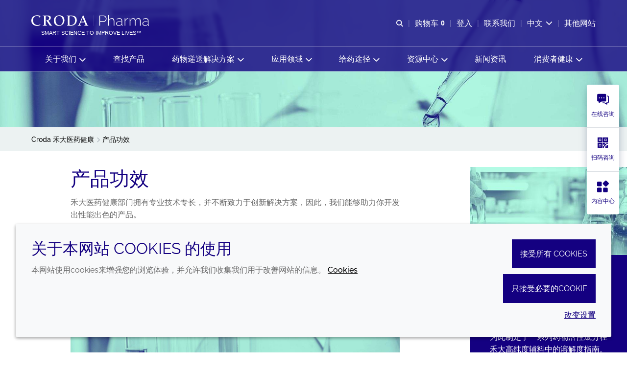

--- FILE ---
content_type: text/html; charset=utf-8
request_url: https://www.crodapharma.cn/zh-cn/product-effects
body_size: 187514
content:
<!DOCTYPE html>
<html lang="zh-CN" data-layout="base">
<head>
    <meta charset="utf-8">
<meta http-equiv="x-ua-compatible" content="ie=edge">
<title>禾大医药健康产品-禾大药用辅料产品效果 | Croda 禾大医药健康</title>
<meta name="description" content="欢迎了解禾大医药健康产品和禾大药用辅料产品应用效果，获取可持续的活性成分助剂解决方案，助力您开发高效的医药产品！">
<link rel="canonical" href="https://www.crodapharma.cn/zh-cn/product-effects" />
<meta name="viewport" content="width=device-width, initial-scale=1, minimum-scale=1.0, maximum-scale=5.0, user-scalable=yes, shrink-to-fit=no">
<meta name="format-detection" content="telephone=no">
<meta name="robots" content="index, follow">
<link rel="preload" href="/assets/healthcare/cn/fonts/raleway-latin.woff2" as="font" type="font/woff2" crossorigin>
<link rel="preload" href="/assets/healthcare/cn/fonts/healthcare.cn-icon-font.woff2?v=639038698241360000" as="font" type="font/woff2" crossorigin>
<link rel="preload stylesheet" href="/assets/healthcare/cn/css/healthcare.cn.css?v=639038698241360000" as="style" type="text/css">
<script src="/assets/healthcare/cn/js/healthcare.cn.mjs?v=639038698241360000" type="module"></script>

<link rel="icon" type="image/png" href="/assets/healthcare/cn/img/favicon/favicon-96x96.png" sizes="96x96" />
<link rel="icon" type="image/svg+xml" href="/assets/healthcare/cn/img/favicon/favicon.svg" />
<link rel="shortcut icon" href="/assets/healthcare/cn/img/favicon/favicon.ico" />
<link rel="apple-touch-icon" sizes="180x180" href="/assets/healthcare/cn/img/favicon/apple-touch-icon.png" />
<meta name="apple-mobile-web-app-title" content="禾大医药健康产品-禾大药用辅料产品效果 | Croda 禾大医药健康" />
<link rel="manifest" href="/assets/healthcare/cn/img/favicon/site.webmanifest" />

<meta name="msapplication-config" content="/assets/healthcare/cn/img/favicon/browserconfig.xml">
<meta name="brand-color" content="#ffffff">
<meta name="twitter:card" content="summary">
<meta name="twitter:site" content="@crodaplc">
<meta name="twitter:title" content="禾大医药健康产品-禾大药用辅料产品效果 | Croda 禾大医药健康" />
<meta name="twitter:description" content="欢迎了解禾大医药健康产品和禾大药用辅料产品应用效果，获取可持续的活性成分助剂解决方案，助力您开发高效的医药产品！" />
<meta property="og:url" content="https://www.crodapharma.cn/zh-cn/product-effects" />
<meta property="og:type" content="website" />
<meta property="og:title" content="禾大医药健康产品-禾大药用辅料产品效果 | Croda 禾大医药健康">
<meta property="og:description" content="欢迎了解禾大医药健康产品和禾大药用辅料产品应用效果，获取可持续的活性成分助剂解决方案，助力您开发高效的医药产品！">
<meta property="og:image" content="https://www.crodapharma.cn/mediaassets/images/health-care/health-care-new-website/home-page/shutterstock-1431826262--1.jpg?la=zh-CN&amp;hash=624FAE2388C6E8ABF98FC2EB516C16E2">
<meta name="brand" content="Croda" />
<meta name="tags" />
<script>
    var CRODA = window.CRODA || {};
    CRODA.loaderLang = 'zh';
    CRODA.loaderAriaLabelText = '加载';
    CRODA.loaderText = '提交中...';
</script>
<script type="module">
    dataLayer.push({
        brand: 'Croda',
        tags: ''
    });
</script>

        <!-- Google Tag Manager -->
    <script>
    (function (w, d, s, l, i) {
        w[l] = w[l] || []; w[l].push({
            'gtm.start':
                new Date().getTime(), event: 'gtm.js'
        }); var f = d.getElementsByTagName(s)[0],
            j = d.createElement(s), dl = l != 'dataLayer' ? '&l=' + l : ''; j.async = true; j.src =
            'https://www.googletagmanager.com/gtm.js?id=' + i + dl + '&gtm_auth=sy-hLyKXFUf6218JsSqwmQ&gtm_preview=env-1&gtm_cookies_win=x'; f.parentNode.insertBefore(j, f);
    })(window, document, 'script', 'dataLayer', 'GTM-PSPZS2S');</script>
    <!-- End Google Tag Manager -->
    <!-- Site Search GA -->
    <script>
        window['GoogleAnalyticsObject'] = 'ga';
        window['ga'] = window['ga'] || function () {
            (window['ga'].q = window['ga'].q || []).push(arguments);
        };
    </script>
    <!-- End Site Search GA-->

            <!-- Baidu Analytics -->
<meta name="referrer" content="strict-origin-when-cross-origin">
<script>
var _hmt = _hmt || [];
(function() {
  var hm = document.createElement("script");
  hm.src = "https://hm.baidu.com/hm.js?417f52f4d66b41f3935497671d7613aa";
  var s = document.getElementsByTagName("script")[0]; 
  s.parentNode.insertBefore(hm, s);
})();
</script>        <!-- End Baidu Analytics -->



    
</head>
<body class="croda-healthcare-cn fixed ">
        <!-- Google Tag Manager (noscript) -->
    <noscript>
        <iframe src="https://www.googletagmanager.com/ns.html?id=GTM-PSPZS2S&gtm_auth=sy-hLyKXFUf6218JsSqwmQ&gtm_preview=env-1&gtm_cookies_win=x" height="0" width="0" style="display: none; visibility: hidden"></iframe>
    </noscript>
    <!-- End Google Tag Manager (noscript) -->

    <svg xmlns="http://www.w3.org/2000/svg" aria-hidden="true" focusable="false" xmlns:xlink="http://www.w3.org/1999/xlink" width="0" height="0" style="position:absolute">
        <svg width="0" height="0" style="position:absolute" aria-hidden="true" focusable="false" xmlns="http://www.w3.org/2000/svg" xmlns:xlink="http://www.w3.org/1999/xlink"><symbol id="croda-logo" viewBox="0 0 939.5 224.6" style="enable-background:new 0 0 939.5 224.6;" xml:space="preserve" xmlns="http://www.w3.org/2000/svg"><path id="CrodaLogoEBU" d="M196,97.9c0-53.1-42.2-96.3-94.8-97.9v79c9.1,1.5,16,9.4,16,18.9c0,9.5-6.9,17.4-16,18.9v79  C153.8,194.2,196,151,196,97.9 M94.8,0C42.2,1.7,0,44.9,0,97.9c0,53.1,42.2,96.3,94.8,97.9v-79c-9.1-1.5-16-9.4-16-18.9  c0-9.5,6.9-17.4,16-18.9V0z"/><path id="Croda" d="M242.8,99c0,42.2,32.9,63.7,67,63.7c15.8,0,28.8-3.4,40.1-9c1.2-3.4,2.4-6.8,3.8-10.2l-2.1-1.3  c-9.8,6.8-22.6,9.6-32.8,9.6c-37.3,0-55.6-26.7-55.6-59.1c0-24.7,14.4-51.1,46.9-51.1c15.5,0,28.5,5.9,32.6,11.1  c0.5,4.5,1,8.9,1,13.4l0.5,0.6h5.5l0.5-0.6c-0.2-4.5,0.9-17.7,3.3-25.2l-1-1.2c-7.5-2.7-25.9-6.6-40.3-6.6  C269,33.1,242.8,59,242.8,99 M408.1,36.3c-8.3,0-16.6-0.5-25.4-0.9l-0.5,0.6v5.1l0.5,0.6c6.6,0,11.8,0.9,13.3,2.3  c2,1.8,2.4,3.4,2.4,44.9V107c0,41.5-0.5,43.1-2.4,44.9c-1.6,1.4-6.8,2.3-13.3,2.3l-0.5,0.6v5.1l0.5,0.6c8.7-0.3,17-0.9,25.4-0.9  c8.4,0,16.7,0.6,24.7,0.9l0.5-0.6v-5.1l-0.5-0.6c-5.9,0-11.2-0.9-12.7-2.3c-2-1.8-2.4-3.4-2.4-44.9c0-43,0.5-54.1,0.7-60.9  c4-1.3,9.9-2.2,15-2.2c16.5,0,27.6,7.6,27.6,22.7c0,14.3-9.5,26.8-28,26.8c-1.7,0-3.3-0.2-5.2-0.4l-1.7,3.2  c13.7,18.1,29.3,42.8,42.8,64c4.7-0.3,9.1-0.9,13.8-0.9c4.5,0,9.2,0.6,13.2,0.9l0.5-0.6v-5.1l-0.5-0.6c-5.2,0-7.3-1-11.5-7.2  l-33.6-49.7c14.4-3.6,29.7-14.1,29.7-35.1c0-21.8-16.9-26.8-41.9-26.8C428.9,35.5,418.6,36.3,408.1,36.3 M538.4,90.6  c0-29.7,18.4-48.8,42.8-48.8c19,0,45.5,13.3,45.5,59.3c0,29-13.7,53.3-42,53.3C558.5,154.3,538.4,129.4,538.4,90.6 M517.8,97  c0,30.3,14.6,65.8,62,65.8c39.6,0,67.3-30.4,67.3-68c0-42.3-27.9-61.7-63-61.7C546.9,33.1,517.8,56.9,517.8,97 M709.3,150.5  c-0.3-11.7-0.7-24.9-0.7-53.7c0-24.9,0.3-39.5,0.7-51.3c5.2-0.9,10.1-1.4,19.4-1.4c31.1,0,48.8,19,48.8,51.2  c0,37-18.3,56.7-52.3,56.7C718.9,151.9,714.6,151.7,709.3,150.5 M699.1,36.3c-8.4,0-16.6-0.6-25.4-0.9l-0.5,0.6v5.1l0.5,0.6  c6.6,0,11.8,0.9,13.3,2.3c1.9,1.8,2.4,3.4,2.4,44.9c0,58.5-0.7,60.5-1.2,62.1c-0.4,1-1.6,1.9-7.3,4.6l-0.7,0.9v3.4l0.5,0.6  c6.1-0.7,10.8-0.9,14.9-0.9c10.1,0,19.4,0.9,32.8,0.9c49.3,0,69.5-37,69.5-67c0-41.9-26.4-57.9-70.9-57.9  C716.8,35.5,708.2,36.3,699.1,36.3 M870.3,63.1l19.4,47.8h-38.9L870.3,63.1z M872.1,35.5c-12.2,30.4-30,72.9-45.5,106.8  c-4.8,10.8-5.4,11.7-16,12l-0.5,0.6v5.1l0.5,0.5c6.2-0.3,13.2-0.9,20-0.9c6.8,0,13.7,0.6,20,0.9l0.5-0.5v-5.1l-0.5-0.6  c-9.5-0.6-14-0.7-14-5c0-2.3,0.4-5,10.9-29.9h45.9c9.9,25.1,11.6,29.3,11.6,32.1c0,1.8-0.4,2.9-13,2.9l-0.5,0.6v5.1l0.5,0.5  c7.5-0.3,15.5-0.9,23.4-0.9c8,0,16,0.6,23.5,0.9l0.5-0.5v-5.1l-0.5-0.6c-7.8-0.2-9.4-1.3-11.3-4.7c-4.7-8.2-9.9-21.1-48.2-114.1  L872.1,35.5z"/><path id="Strapline" d="M921.4,204.3c-1-0.8-2-1.5-3.2-1.9c-1.2-0.5-2.5-0.7-4-0.7c-1.2,0-2.3,0.1-3.3,0.4  c-1,0.3-1.8,0.7-2.5,1.2c-0.7,0.5-1.3,1.2-1.7,2c-0.4,0.8-0.6,1.7-0.6,2.8c0,0.9,0.2,1.7,0.5,2.3c0.3,0.6,0.8,1.2,1.4,1.6  c0.6,0.4,1.4,0.8,2.2,1.1c0.9,0.3,1.9,0.6,3.1,0.9c1.1,0.3,2.1,0.5,3,0.8c0.9,0.3,1.6,0.6,2.1,0.9c0.6,0.3,1,0.8,1.3,1.2  c0.3,0.5,0.4,1.1,0.4,1.8c0,1.3-0.5,2.3-1.5,2.9c-1,0.6-2.4,1-4.2,1c-1.7,0-3.3-0.3-4.7-0.9c-1.4-0.6-2.5-1.3-3.3-2.2l-1.1,1.8  c2.5,2.2,5.5,3.3,9.1,3.3c1.2,0,2.2-0.1,3.2-0.4c1-0.2,1.9-0.6,2.6-1.1c0.7-0.5,1.3-1.1,1.7-1.9c0.4-0.8,0.6-1.7,0.6-2.7  c0-1-0.2-1.9-0.5-2.6c-0.4-0.7-0.9-1.3-1.6-1.7c-0.7-0.5-1.5-0.9-2.4-1.2c-1-0.3-2-0.6-3.2-0.8c-1.1-0.2-2-0.5-2.8-0.7  c-0.8-0.2-1.5-0.5-2-0.8c-0.5-0.3-0.9-0.7-1.1-1.1c-0.2-0.4-0.4-1-0.4-1.7c0-1.3,0.5-2.3,1.4-3.1c0.9-0.8,2.4-1.1,4.4-1.1  c1.3,0,2.5,0.2,3.6,0.7c1.1,0.4,1.9,1,2.6,1.7L921.4,204.3z M885.4,222.4v-8.6h11.1V212h-11.1v-8.1h12.7v-2h-14.9v22.6h15.2v-2  H885.4z M854.4,201.8l9.4,22.6h1.9l9.4-22.6h-2.4l-8,19.8l-8.1-19.8H854.4z M846.4,201.9h-2.2v22.5h2.2V201.9z M835.9,224.4v-2  h-13.1v-20.6h-2.2v22.6H835.9z M785.7,222.4v-8.6h11.1V212h-11.1v-8.1h12.7v-2h-14.9v22.6h15.2v-2H785.7z M754.7,201.8l9.4,22.6h1.9  l9.4-22.6h-2.4l-8,19.8l-8.1-19.8H754.7z M730.6,209.7c0.4-1.1,0.9-2.1,1.7-3c0.7-0.9,1.6-1.6,2.6-2.1c1-0.5,2.2-0.8,3.5-0.8  c1.2,0,2.4,0.3,3.4,0.8c1,0.5,1.9,1.2,2.6,2.1c0.7,0.9,1.3,1.9,1.7,3c0.4,1.1,0.6,2.3,0.6,3.5c0,1.2-0.2,2.3-0.6,3.4  c-0.4,1.1-0.9,2.1-1.7,3c-0.7,0.9-1.6,1.6-2.6,2.2c-1,0.6-2.2,0.8-3.5,0.8c-1.3,0-2.4-0.3-3.4-0.8c-1-0.5-1.9-1.2-2.6-2.1  c-0.7-0.9-1.3-1.9-1.7-3c-0.4-1.1-0.6-2.3-0.6-3.5C730,212,730.2,210.8,730.6,209.7 M742.6,223.6c1.3-0.6,2.4-1.5,3.4-2.5  c0.9-1,1.7-2.3,2.2-3.6c0.5-1.4,0.8-2.8,0.8-4.3c0-1.4-0.3-2.8-0.8-4.2c-0.5-1.4-1.2-2.6-2.1-3.7c-0.9-1.1-2-2-3.3-2.6  c-1.3-0.7-2.7-1-4.3-1c-1.5,0-2.9,0.3-4.2,0.9c-1.3,0.6-2.4,1.5-3.4,2.5c-1,1.1-1.7,2.3-2.2,3.7c-0.5,1.4-0.8,2.8-0.8,4.3  c0,1.4,0.3,2.9,0.8,4.2c0.5,1.4,1.2,2.6,2.2,3.7c0.9,1.1,2.1,1.9,3.4,2.6c1.3,0.6,2.7,1,4.3,1C739.9,224.6,741.3,224.3,742.6,223.6   M705.8,203.8h7.2c0.6,0,1.2,0.1,1.8,0.4c0.6,0.3,1,0.6,1.5,1.1c0.4,0.5,0.7,1,1,1.6c0.2,0.6,0.4,1.3,0.4,2c0,0.7-0.1,1.3-0.3,1.9  c-0.2,0.6-0.5,1.2-0.9,1.7c-0.4,0.5-0.8,0.9-1.4,1.2c-0.5,0.3-1.1,0.4-1.8,0.4h-7.4V203.8z M705.8,224.4v-8.3h6.7l5.3,8.3h2.5  l-5.6-8.7c0.8-0.1,1.5-0.4,2.1-0.8c0.6-0.4,1.1-0.9,1.6-1.5c0.4-0.6,0.8-1.3,1-2c0.2-0.8,0.4-1.5,0.4-2.4c0-0.9-0.2-1.7-0.5-2.6  c-0.3-0.8-0.8-1.6-1.4-2.3c-0.6-0.7-1.3-1.2-2.1-1.6c-0.8-0.4-1.7-0.6-2.7-0.6h-9.5v22.6H705.8z M681.3,203.8h7  c0.6,0,1.2,0.1,1.8,0.4c0.6,0.3,1,0.6,1.5,1.1c0.4,0.5,0.7,1,1,1.6c0.2,0.6,0.4,1.3,0.4,2c0,0.7-0.1,1.3-0.3,2  c-0.2,0.6-0.5,1.2-0.9,1.7c-0.4,0.5-0.8,0.9-1.4,1.1c-0.5,0.3-1.1,0.4-1.8,0.4h-7.2V203.8z M681.3,224.4v-8.3h7.3  c1,0,1.9-0.2,2.7-0.6c0.8-0.4,1.5-0.9,2.1-1.6c0.6-0.7,1-1.4,1.3-2.3c0.3-0.9,0.5-1.8,0.5-2.7c0-0.9-0.2-1.7-0.5-2.6  c-0.3-0.8-0.8-1.6-1.4-2.3c-0.6-0.7-1.3-1.2-2.1-1.6c-0.8-0.4-1.7-0.6-2.7-0.6h-9.3v22.6H681.3z M668.6,224.4v-22.6h-2.3l-8.8,15.5  l-8.8-15.5h-2.3v22.6h2.2v-18.5l8.3,14.3h1.3l8.2-14.3v18.5H668.6z M635.9,201.9h-2.2v22.5h2.2V201.9z M593.4,209.7  c0.4-1.1,0.9-2.1,1.7-3s1.6-1.6,2.6-2.1c1-0.5,2.2-0.8,3.5-0.8c1.2,0,2.4,0.3,3.4,0.8c1,0.5,1.9,1.2,2.6,2.1c0.7,0.9,1.3,1.9,1.7,3  c0.4,1.1,0.6,2.3,0.6,3.5c0,1.2-0.2,2.3-0.6,3.4c-0.4,1.1-0.9,2.1-1.7,3c-0.7,0.9-1.6,1.6-2.6,2.2c-1,0.6-2.2,0.8-3.5,0.8  c-1.3,0-2.4-0.3-3.4-0.8c-1-0.5-1.9-1.2-2.6-2.1c-0.7-0.9-1.3-1.9-1.7-3c-0.4-1.1-0.6-2.3-0.6-3.5C592.8,212,593,210.8,593.4,209.7   M605.4,223.6c1.3-0.6,2.4-1.5,3.4-2.5c0.9-1,1.7-2.3,2.2-3.6c0.5-1.4,0.8-2.8,0.8-4.3c0-1.4-0.3-2.8-0.8-4.2  c-0.5-1.4-1.2-2.6-2.1-3.7c-0.9-1.1-2-2-3.3-2.6c-1.3-0.7-2.7-1-4.3-1c-1.5,0-2.9,0.3-4.2,0.9c-1.3,0.6-2.4,1.5-3.4,2.5  c-1,1.1-1.7,2.3-2.2,3.7c-0.5,1.4-0.8,2.8-0.8,4.3c0,1.4,0.3,2.9,0.8,4.2c0.5,1.4,1.2,2.6,2.2,3.7c0.9,1.1,2.1,1.9,3.4,2.6  c1.3,0.6,2.7,1,4.3,1C602.7,224.6,604.1,224.3,605.4,223.6 M584.8,201.8h-18.3v2h8v20.6h2.2v-20.6h8V201.8z M534.7,222.4v-8.6h11.1  V212h-11.1v-8.1h12.7v-2h-14.9v22.6h15.2v-2H534.7z M505.1,217.2c0.5,1.4,1.2,2.6,2.2,3.7c0.9,1.1,2,2,3.3,2.7c1.3,0.7,2.7,1,4.3,1  c0.9,0,1.8-0.1,2.7-0.3c0.9-0.2,1.8-0.6,2.6-1c0.8-0.4,1.5-1,2.2-1.6c0.7-0.6,1.2-1.4,1.5-2.2l-1.8-1c-0.4,0.7-0.8,1.4-1.3,1.9  c-0.5,0.5-1.1,1-1.7,1.3c-0.6,0.3-1.3,0.6-1.9,0.8c-0.7,0.2-1.3,0.2-2,0.2c-1.2,0-2.3-0.3-3.4-0.8c-1-0.5-1.9-1.2-2.7-2.1  c-0.8-0.9-1.3-1.9-1.8-3c-0.4-1.1-0.7-2.3-0.7-3.6c0-1.1,0.2-2.3,0.5-3.4c0.4-1.1,0.9-2.1,1.6-3c0.7-0.9,1.6-1.6,2.6-2.2  c1-0.6,2.2-0.8,3.6-0.8c0.6,0,1.2,0.1,1.9,0.2c0.6,0.1,1.3,0.4,1.8,0.7c0.6,0.3,1.1,0.7,1.7,1.2c0.5,0.5,0.9,1.1,1.3,1.9l1.8-1.1  c-0.7-1.5-1.8-2.6-3.2-3.6c-1.4-0.9-3.1-1.4-5.1-1.4c-1.7,0-3.2,0.3-4.5,1c-1.3,0.7-2.5,1.5-3.4,2.6c-0.9,1.1-1.6,2.3-2.1,3.6  c-0.5,1.3-0.7,2.7-0.7,4.1C504.3,214.4,504.6,215.8,505.1,217.2 M493.4,224.4h1.9v-22.5h-2.2v18.8l-14.9-18.8h-1.7v22.6h2.2V206  L493.4,224.4z M454.4,222.4v-8.6h11.1V212h-11.1v-8.1h12.7v-2h-14.9v22.6h15.2v-2H454.4z M441.7,201.9h-2.2v22.5h2.2V201.9z   M412.2,217.2c0.5,1.4,1.2,2.6,2.2,3.7c0.9,1.1,2,2,3.3,2.7c1.3,0.7,2.7,1,4.3,1c0.9,0,1.8-0.1,2.7-0.3c0.9-0.2,1.8-0.6,2.6-1  c0.8-0.4,1.5-1,2.2-1.6c0.7-0.6,1.2-1.4,1.5-2.2l-1.8-1c-0.4,0.7-0.8,1.4-1.3,1.9c-0.5,0.5-1.1,1-1.7,1.3c-0.6,0.3-1.3,0.6-1.9,0.8  c-0.7,0.2-1.3,0.2-2,0.2c-1.2,0-2.3-0.3-3.4-0.8c-1-0.5-1.9-1.2-2.7-2.1c-0.8-0.9-1.3-1.9-1.8-3c-0.4-1.1-0.7-2.3-0.7-3.6  c0-1.1,0.2-2.3,0.5-3.4c0.4-1.1,0.9-2.1,1.6-3c0.7-0.9,1.6-1.6,2.6-2.2c1-0.6,2.2-0.8,3.6-0.8c0.6,0,1.2,0.1,1.9,0.2  c0.6,0.1,1.3,0.4,1.8,0.7c0.6,0.3,1.1,0.7,1.7,1.2c0.5,0.5,0.9,1.1,1.3,1.9l1.8-1.1c-0.7-1.5-1.8-2.6-3.2-3.6  c-1.4-0.9-3.1-1.4-5.1-1.4c-1.7,0-3.2,0.3-4.5,1c-1.3,0.7-2.5,1.5-3.4,2.6c-0.9,1.1-1.6,2.3-2.1,3.6c-0.5,1.3-0.7,2.7-0.7,4.1  C411.4,214.4,411.6,215.8,412.2,217.2 M402.9,204.3c-1-0.8-2-1.5-3.2-1.9c-1.2-0.5-2.5-0.7-4-0.7c-1.2,0-2.3,0.1-3.3,0.4  c-1,0.3-1.8,0.7-2.5,1.2c-0.7,0.5-1.3,1.2-1.7,2c-0.4,0.8-0.6,1.7-0.6,2.8c0,0.9,0.2,1.7,0.5,2.3c0.3,0.6,0.8,1.2,1.4,1.6  c0.6,0.4,1.4,0.8,2.2,1.1c0.9,0.3,1.9,0.6,3.1,0.9c1.1,0.3,2.1,0.5,3,0.8c0.9,0.3,1.6,0.6,2.1,0.9c0.6,0.3,1,0.8,1.3,1.2  c0.3,0.5,0.4,1.1,0.4,1.8c0,1.3-0.5,2.3-1.5,2.9c-1,0.6-2.4,1-4.2,1c-1.7,0-3.3-0.3-4.7-0.9c-1.4-0.6-2.5-1.3-3.3-2.2l-1.1,1.8  c2.5,2.2,5.5,3.3,9.1,3.3c1.2,0,2.2-0.1,3.2-0.4c1-0.2,1.9-0.6,2.6-1.1c0.7-0.5,1.3-1.1,1.7-1.9c0.4-0.8,0.6-1.7,0.6-2.7  c0-1-0.2-1.9-0.5-2.6c-0.4-0.7-0.9-1.3-1.6-1.7c-0.7-0.5-1.5-0.9-2.4-1.2c-1-0.3-2-0.6-3.2-0.8c-1.1-0.2-2-0.5-2.8-0.7  c-0.8-0.2-1.5-0.5-2-0.8c-0.5-0.3-0.9-0.7-1.1-1.1c-0.2-0.4-0.4-1-0.4-1.7c0-1.3,0.5-2.3,1.4-3.1c0.9-0.8,2.4-1.1,4.4-1.1  c1.3,0,2.5,0.2,3.6,0.7c1.1,0.4,1.9,1,2.6,1.7L402.9,204.3z M368.3,201.8H350v2h8v20.6h2.2v-20.6h8V201.8z M329.3,203.8h7.2  c0.6,0,1.2,0.1,1.8,0.4c0.6,0.3,1,0.6,1.5,1.1c0.4,0.5,0.7,1,1,1.6c0.2,0.6,0.4,1.3,0.4,2c0,0.7-0.1,1.3-0.3,1.9  c-0.2,0.6-0.5,1.2-0.9,1.7c-0.4,0.5-0.8,0.9-1.4,1.2c-0.5,0.3-1.1,0.4-1.8,0.4h-7.4V203.8z M329.3,224.4v-8.3h6.7l5.3,8.3h2.5  l-5.6-8.7c0.8-0.1,1.5-0.4,2.1-0.8c0.6-0.4,1.1-0.9,1.6-1.5c0.4-0.6,0.8-1.3,1-2c0.2-0.8,0.4-1.5,0.4-2.4c0-0.9-0.2-1.7-0.5-2.6  s-0.8-1.6-1.4-2.3c-0.6-0.7-1.3-1.2-2.1-1.6c-0.8-0.4-1.7-0.6-2.7-0.6h-9.5v22.6H329.3z M313.2,215.6h-9.2l4.6-11.2L313.2,215.6z   M300.7,224.4l2.9-7.1h10.1l2.9,7.1h2.4l-9.4-22.6h-1.8l-9.4,22.6H300.7z M290.2,224.4v-22.6H288l-8.8,15.5l-8.8-15.5H268v22.6h2.2  v-18.5l8.3,14.3h1.3l8.2-14.3v18.5H290.2z M258.1,204.3c-1-0.8-2-1.5-3.2-1.9c-1.2-0.5-2.5-0.7-4-0.7c-1.2,0-2.3,0.1-3.3,0.4  c-1,0.3-1.8,0.7-2.5,1.2c-0.7,0.5-1.3,1.2-1.7,2c-0.4,0.8-0.6,1.7-0.6,2.8c0,0.9,0.2,1.7,0.5,2.3c0.3,0.6,0.8,1.2,1.4,1.6  c0.6,0.4,1.4,0.8,2.2,1.1c0.9,0.3,1.9,0.6,3.1,0.9c1.1,0.3,2.1,0.5,3,0.8c0.9,0.3,1.6,0.6,2.1,0.9c0.6,0.3,1,0.8,1.3,1.2  c0.3,0.5,0.4,1.1,0.4,1.8c0,1.3-0.5,2.3-1.5,2.9c-1,0.6-2.4,1-4.2,1c-1.7,0-3.3-0.3-4.7-0.9c-1.4-0.6-2.5-1.3-3.3-2.2l-1.1,1.8  c2.5,2.2,5.5,3.3,9.1,3.3c1.2,0,2.2-0.1,3.2-0.4c1-0.2,1.9-0.6,2.6-1.1c0.7-0.5,1.3-1.1,1.7-1.9c0.4-0.8,0.6-1.7,0.6-2.7  c0-1-0.2-1.9-0.5-2.6c-0.4-0.7-0.9-1.3-1.6-1.7c-0.7-0.5-1.5-0.9-2.4-1.2c-1-0.3-2-0.6-3.2-0.8c-1.1-0.2-2-0.5-2.8-0.7  c-0.8-0.2-1.5-0.5-2-0.8c-0.5-0.3-0.9-0.7-1.1-1.1c-0.2-0.4-0.4-1-0.4-1.7c0-1.3,0.5-2.3,1.4-3.1c0.9-0.8,2.4-1.1,4.4-1.1  c1.3,0,2.5,0.2,3.6,0.7c1.1,0.4,1.9,1,2.6,1.7L258.1,204.3z"/><path id="TradeMark" d="M939.5,203.1V196h-1.2l-2.3,4.3l-2.3-4.3h-1.2v7.1h1.1V198l2.1,3.9h0.6l2.1-3.9v5.1H939.5z   M930.9,196h-5.8v1h2.4v6.1h1.1V197h2.4V196z"/></symbol><symbol id="croda-logo-pharma" viewBox="0 0 1534 139.57" xmlns="http://www.w3.org/2000/svg"><defs></defs><path style="fill:#fff; stroke-width:0" d="m671.8,3.73c-13,32.5-32.07,77.78-48.57,113.97-5.16,11.49-5.75,12.44-17.08,12.78l-.58.6v5.49l.58.51c6.67-.34,14.08-.94,21.33-.94s14.66.6,21.33.94l.58-.51v-5.49l-.58-.6c-10.16-.6-14.99-.77-14.99-5.32,0-2.49.41-5.32,11.66-31.9h48.99c10.58,26.76,12.41,31.3,12.41,34.21,0,1.89-.41,3.09-13.91,3.09l-.58.6v5.49l.58.52c7.99-.34,16.49-.94,24.99-.94s17.08.6,25.08.94l.58-.52v-5.49l-.58-.6c-8.33-.17-9.99-1.37-12.08-4.98-5-8.75-10.58-22.55-51.4-121.77l-7.75-.09Zm-1.91,29.42l20.74,51.03h-41.57l20.83-51.03ZM487.11,4.59c-8.91,0-17.74-.6-27.08-.94l-.58.6v5.49l.58.6c7.08,0,12.58.94,14.25,2.49,2,1.89,2.58,3.6,2.58,47.94,0,62.43-.75,64.57-1.25,66.29-.41,1.11-1.66,2.06-7.83,4.89l-.75.94v3.6l.58.6c6.49-.77,11.49-.94,15.91-.94,10.75,0,20.74.94,34.99.94,52.65,0,74.14-39.45,74.14-71.52,0-44.68-28.16-61.83-75.64-61.83-11,0-20.25.86-29.91.86m10.91,121.87c-.33-12.44-.75-26.59-.75-57.29,0-26.58.33-42.19.75-54.8,5.58-.94,10.75-1.54,20.75-1.54,33.16,0,52.07,20.24,52.07,54.63,0,39.53-19.49,60.55-55.82,60.55-6.74,0-11.41-.26-17-1.54m-204.44-57.12c0,32.33,15.58,70.23,66.15,70.23,42.24,0,71.89-32.42,71.89-72.55,0-45.11-29.83-65.86-67.23-65.86-39.82,0-70.81,25.38-70.81,68.18m21.91-6.86c0-31.73,19.66-52.14,45.74-52.14,20.24,0,48.57,14.15,48.57,63.29,0,30.96-14.66,56.95-44.82,56.95-27.99-.09-49.48-26.67-49.48-68.09M176.45,4.59c-8.91,0-17.74-.51-27.07-.94l-.58.6v5.49l.58.6c7.08,0,12.58.94,14.24,2.49,2.08,1.89,2.58,3.6,2.58,47.94v19.3c0,44.33-.5,46.05-2.58,47.94-1.66,1.54-7.25,2.49-14.24,2.49l-.58.6v5.49l.58.6c9.25-.34,18.16-.94,27.07-.94s17.83.6,26.33.94l.58-.6v-5.49l-.58-.6c-6.33,0-11.91-.94-13.58-2.49-2.08-1.89-2.58-3.6-2.58-47.94s.58-57.72.75-65.01c4.25-1.37,10.58-2.32,15.99-2.32,17.67,0,29.49,8.06,29.49,24.27,0,15.27-10.16,28.65-29.91,28.65-1.83,0-3.5-.17-5.58-.43l-1.83,3.43c14.66,19.3,31.33,45.71,45.74,68.27,5-.34,9.75-.94,14.75-.94s9.83.6,14.08.94l.58-.61v-5.49l-.58-.6c-5.58,0-7.75-1.12-12.25-7.63l-35.82-53.09c15.33-3.86,31.74-15.09,31.74-37.48S235.68,3.47,209.02,3.47c-10.33.26-21.41,1.11-32.57,1.11M0,71.48c0,45.02,35.07,68,71.56,68,16.83,0,30.74-3.6,42.82-9.6,1.33-3.6,2.58-7.29,4.08-10.89l-2.25-1.37c-10.41,7.29-24.08,10.29-34.99,10.29-39.82,0-59.32-28.47-59.32-63.12,0-26.33,15.41-54.54,50.07-54.54,16.49,0,30.41,6.26,34.82,11.84.58,4.8,1.09,9.51,1.09,14.32l.58.6h5.92l.58-.6c-.17-4.8.92-18.87,3.5-26.92l-1.08-1.29c-8-2.83-27.66-7.03-42.99-7.03C27.99,1.16,0,28.77,0,71.48"/><rect style="fill:#fff; stroke-width:0" x="813.12" y="1.16" width="1" height="138.41"/><g><path style="fill:#fff; stroke-width:0" d="m896.92,78.2h46.17c4.4,0,8.35-.91,11.87-2.73,3.52-1.82,6.5-4.27,8.95-7.35,2.45-3.08,4.33-6.6,5.65-10.55,1.32-3.96,1.98-8.07,1.98-12.34s-.79-8.57-2.36-12.53c-1.57-3.96-3.71-7.44-6.41-10.46-2.7-3.01-5.84-5.4-9.42-7.16-3.58-1.76-7.38-2.64-11.4-2.64h-45.04v65.76Zm-9.61,59.36V3.77h55.02c5.65,0,10.87,1.2,15.64,3.58,4.77,2.39,8.89,5.56,12.34,9.52,3.45,3.96,6.15,8.42,8.1,13.38,1.95,4.96,2.92,9.96,2.92,14.98,0,5.4-.91,10.62-2.73,15.64-1.82,5.03-4.4,9.49-7.73,13.38-3.33,3.9-7.32,7.01-11.96,9.33-4.65,2.33-9.8,3.48-15.45,3.48h-46.54v50.5h-9.61Z"/><path style="fill:#fff; stroke-width:0" d="m1083.46,137.56h-9.42v-54.65c0-24.24-8.1-36.37-24.31-36.37-4.02,0-7.95.75-11.78,2.26-3.83,1.51-7.41,3.64-10.74,6.41-3.33,2.77-6.25,6-8.76,9.7-2.51,3.71-4.4,7.7-5.65,11.97v60.67h-9.42V0h9.42v62.94c4.02-7.66,9.58-13.76,16.68-18.28,7.09-4.52,14.73-6.78,22.89-6.78,5.4,0,10.05,1.01,13.94,3.02,3.89,2.01,7.13,4.9,9.7,8.67,2.57,3.77,4.46,8.32,5.65,13.66,1.19,5.34,1.79,11.34,1.79,17.99v56.34Z"/><path style="fill:#fff; stroke-width:0" d="m1139.8,131.9c7.28,0,13.97-1.38,20.07-4.15,6.09-2.76,10.77-6.41,14.04-10.93,2.01-2.64,3.01-5.15,3.01-7.54v-17.34c-4.52-1.76-9.23-3.08-14.13-3.96-4.9-.88-9.99-1.32-15.26-1.32-4.9,0-9.36.54-13.38,1.6-4.02,1.07-7.47,2.54-10.36,4.43-2.89,1.88-5.12,4.18-6.69,6.88-1.57,2.7-2.35,5.69-2.35,8.95s.63,6.35,1.89,9.23c1.25,2.89,3.01,5.37,5.28,7.44,2.26,2.07,4.93,3.71,8.01,4.9,3.08,1.19,6.38,1.79,9.89,1.79m-1.88,7.54c-4.52,0-8.73-.79-12.62-2.35-3.89-1.57-7.32-3.7-10.27-6.41-2.95-2.7-5.25-5.9-6.88-9.61-1.63-3.7-2.45-7.69-2.45-11.96s1-8.16,3.01-11.68c2.01-3.52,4.81-6.56,8.38-9.14,3.58-2.57,7.88-4.59,12.91-6.03,5.02-1.44,10.55-2.17,16.58-2.17,5.28,0,10.58.47,15.92,1.41,5.34.94,10.14,2.23,14.42,3.86v-9.61c0-9.29-2.64-16.68-7.91-22.14-5.28-5.47-12.44-8.2-21.48-8.2-4.78,0-9.83,1.01-15.17,3.01-5.34,2.01-10.77,4.9-16.3,8.67l-3.58-6.41c12.56-8.54,24.5-12.81,35.8-12.81s21.1,3.42,27.89,10.27c6.78,6.85,10.18,16.3,10.18,28.36v47.86c0,3.14,1.38,4.71,4.15,4.71v8.48c-.63.12-1.29.22-1.98.28-.69.06-1.29.09-1.79.09-2.51,0-4.52-.85-6.03-2.54-1.51-1.7-2.39-3.74-2.64-6.12v-8.1c-4.52,5.91-10.3,10.43-17.34,13.57-7.04,3.14-14.64,4.71-22.8,4.71"/><path style="fill:#fff; stroke-width:0" d="m1263.23,48.05c-8.79.25-16.49,2.86-23.08,7.82-6.6,4.96-11.21,11.78-13.85,20.45v61.24h-9.42V39.57h9.04v24.12c3.39-6.91,7.88-12.53,13.47-16.87,5.59-4.33,11.59-6.81,17.99-7.44,1.25-.12,2.38-.19,3.39-.19h2.45v8.86Z"/><path style="fill:#fff; stroke-width:0" d="m1426.97,137.56h-9.42v-54.65c0-12.44-1.92-21.61-5.75-27.51-3.83-5.9-9.7-8.86-17.62-8.86-4.02,0-7.85.75-11.5,2.26-3.65,1.51-6.97,3.61-9.99,6.31-3.01,2.7-5.62,5.91-7.82,9.61-2.2,3.71-3.93,7.82-5.18,12.34v60.49h-9.42v-54.65c0-12.56-1.88-21.77-5.65-27.61-3.77-5.84-9.61-8.76-17.52-8.76-4.02,0-7.82.72-11.4,2.17-3.58,1.45-6.88,3.52-9.89,6.22-3.02,2.7-5.69,5.91-8.01,9.61-2.33,3.71-4.12,7.82-5.37,12.34v60.67h-9.42V39.57h8.86v23.37c4.02-7.91,9.29-14.07,15.83-18.47,6.53-4.4,13.76-6.6,21.67-6.6s15.01,2.45,20.16,7.35c5.15,4.9,8.23,11.31,9.23,19.22,9.29-17.71,22.11-26.57,38.44-26.57,10.67,0,18.31,3.8,22.89,11.4,4.58,7.6,6.88,18.25,6.88,31.94v56.34Z"/><path style="fill:#fff; stroke-width:0" d="m1483.31,131.9c7.28,0,13.97-1.38,20.07-4.15,6.09-2.76,10.77-6.41,14.04-10.93,2.01-2.64,3.01-5.15,3.01-7.54v-17.34c-4.52-1.76-9.23-3.08-14.13-3.96-4.9-.88-9.99-1.32-15.26-1.32-4.9,0-9.36.54-13.38,1.6-4.02,1.07-7.47,2.54-10.36,4.43-2.89,1.88-5.12,4.18-6.69,6.88-1.57,2.7-2.35,5.69-2.35,8.95s.63,6.35,1.89,9.23c1.25,2.89,3.01,5.37,5.28,7.44,2.26,2.07,4.93,3.71,8.01,4.9,3.08,1.19,6.37,1.79,9.89,1.79m-1.89,7.54c-4.52,0-8.73-.79-12.62-2.35-3.89-1.57-7.32-3.7-10.27-6.41-2.95-2.7-5.25-5.9-6.88-9.61-1.63-3.7-2.45-7.69-2.45-11.96s1-8.16,3.01-11.68c2.01-3.52,4.81-6.56,8.38-9.14,3.58-2.57,7.88-4.59,12.91-6.03,5.02-1.44,10.55-2.17,16.58-2.17,5.28,0,10.58.47,15.92,1.41,5.34.94,10.14,2.23,14.42,3.86v-9.61c0-9.29-2.64-16.68-7.91-22.14-5.28-5.47-12.44-8.2-21.48-8.2-4.77,0-9.83,1.01-15.17,3.01-5.34,2.01-10.77,4.9-16.3,8.67l-3.58-6.41c12.56-8.54,24.5-12.81,35.8-12.81s21.11,3.42,27.89,10.27c6.78,6.85,10.18,16.3,10.18,28.36v47.86c0,3.14,1.38,4.71,4.15,4.71v8.48c-.63.12-1.29.22-1.98.28-.69.06-1.29.09-1.79.09-2.51,0-4.52-.85-6.03-2.54-1.51-1.7-2.39-3.74-2.64-6.12v-8.1c-4.52,5.91-10.3,10.43-17.34,13.57-7.04,3.14-14.64,4.71-22.8,4.71"/></g></symbol></svg>
    </svg>
    
    <div class="js-wrapper">
        
    <header class="c-header  js-header js-module " data-module="['header']">
        <nav aria-label="Skip links to menu and main content">
    <ul class="c-accessmenu">
        <li><a href="#main" accesskey="s">Skip to content</a></li>
        <li><a href="#navigation">Skip to menu</a></li>
    </ul>
</nav>

        <div class="c-header__inner">
            <div class="c-header__inner-side">


                        <div class="c-header__logo">
                            <a class="c-header__logo-link" href="/zh-cn" aria-label="Croda禾大医药健康-疫苗佐剂-铝佐剂-吐温-药用辅料-药物制剂供应商">
                                    <svg class="c-header__logo-image" aria-hidden="true" focusable="false">
                                        <use xmlns:xlink="http://www.w3.org/1999/xlink" xlink:href="#croda-logo-pharma" />
                                    </svg>
                            </a>
                        </div>


                    <div class="c-header__tagline js-header__tagline is-active">
                        <span>Smart science to improve lives™</span>
                    </div>
            </div>

            <div class="c-header__inner-side">

                
    <ul class="c-header-nav">
        <li class="c-header-nav__item">
<button class="c-header-nav__item-button js-searchbar-toggle" aria-controls="searchbar"
        aria-expanded="false" type="button">
    <span class="c-header-nav__item-icon">
        <i class="ci ci-magnifying-glass"></i>
    </span>
    <span class="visually-hidden">Open Search</span>
</button>
<div class="c-searchbar js-searchbar js-module" id="searcbar" data-module="['searchbar']">
    <div class="c-searchbar__icon-container">
        <span class="c-searchbar__icon">
            <i class="ci ci-magnifying-glass"></i>
        </span>
    </div>
    <form action="/zh-cn/search-results" class="c-searchbar__form js-module" data-module="['submit-loader']" novalidate>
        <label class="c-searchbar__label visually-hidden" for="desktop-site-search">输入搜索词</label>
        <div class="c-searchbar__wrapper">
            <input class="c-searchbar__input js-searchbar-input" id="desktop-site-search" name="searchTerm"
                   type="search" placeholder="搜索本网站" required>
        </div>
    </form>
    <button class="c-searchbar__close js-searchbar-toggle" aria-controls="searchbar" aria-expanded="true" type="button">
        <i class="ci ci-plus ci-rotate-45 ci-lg"></i>
        <span class="visually-hidden">清除搜索结果</span>
    </button>
</div>
        </li>

            <li class="c-header-nav__item">
                <button class="c-header-nav__item-button js-mini-basket-trigger" type="button" aria-controls="mini-basket"
                        aria-expanded="false">
                    <span class="c-header-nav__item-text">购物车</span>
                    <span class="c-header-nav__item-link-superscript js-mini-basket-qty" data-mini-basket-qty="0">0</span>
                    <span class="visually-hidden">查看购物车</span>
                </button>
                    <script>
                        var CRODA = window.CRODA || {};
                        CRODA.miniBasketTitle = "您购物车中的项目";
                        CRODA.miniBasketEmptyMessage = "购物车里没有项目";
                        CRODA.miniBasketRemoveButton = "移除";
                    </script>
                    <div class="c-mini-basket js-mini-basket js-module" data-module="['mini-basket']" id="mini-basket">
                        <div class="c-mini-basket__header">
                            <span class="c-mini-basket__header_title js-mini-basket-title"></span>
                        </div>

                        <ul class="c-mini-basket__list js-mini-basket-list"></ul>

                        <div class="c-mini-basket__actions js-mini-basket-actions is-hidden">
                            <a class="btn btn-secondary js-view-cart-action"
                               href="/zh-cn/basket-page">
                                查看购物车
                            </a>

                            <a class="btn btn-primary js-checkout-action"
                               href="/zh-cn/checkout">
                                提交
                            </a>
                        </div>
                    </div>
            </li>
    </ul>
    <ul class="c-header-nav c-header-nav__mobile">
                <li class="c-header-nav__item">
                    <a class="c-header-nav__item-link js-header-login-btn" href="/zh-cn/login?returnUrl=%2fzh-cn%2fproduct-effects">
                        <span>登入</span>
                    </a>
                </li>

            <li class="c-header-nav__item">
                <a class="c-header-nav__item-link" href="/zh-cn/contact-us">
                    <span>联系我们</span>
                </a>
            </li>

            <li class="c-header-nav__item">
                    <button class="c-header-nav__item-button js-language-trigger" type="button" aria-owns="language-menu" aria-expanded="false" aria-label="Current language is 中文. Choose your preferred language.">
                        <span class="c-header-nav__item-lang js-language-text">中文</span>
                        <i class="ci ci-chevron-down ci-sm"></i>
                    </button>

                <div class="c-language-select js-language-select js-module" data-module="['language-select']">
                    <ul class="c-language-select__list" role="menu">
                                <li class="c-language-select__list-item" lang="en" role="menuitem">
            <a href="https://www.crodahealthcare.com/en-gb" target="" class="c-language-select__list-item-link" title="ENG">
                <bdi>ENG</bdi>
            </a>
        </li>

                    </ul>
                </div>
            </li>

            <li class="c-header-nav__item">
                <button class="c-another-web-button c-header-navigation__list-item-link js-module" type="button" data-module="['another-web']">
                    <span class="button-text">其他网站</span>
                </button>
                <div class="c-another-web-overlay d-none">
                    <div class="c-another-web-overlay__title">
                        您想要访问以下其他相关网站吗？
                    </div>
                    <div class="c-another-web-overlay__content">
                        <div class="c-another-web-overlay__wrapper">
<a class="btn btn-sm btn-secondary" target="_blank" rel="noopener" href="https://www.crodabeauty.cn/zh-cn">禾大美护</a><a class="btn btn-sm btn-secondary" target="_blank" rel="noopener" href="https://www.croda.cn/zh-cn">禾大集团</a>                        </div>
                    </div>
                </div>
            </li>
    </ul>


                <div class="c-header__nav-mobile">
                        <a class="c-header-nav__item-link" href="/zh-cn/search-results">
                            <span class="c-header-nav__item-icon">
                                <i class="ci ci-magnifying-glass"></i>
                            </span>
                            <span class="visually-hidden">Open Search</span>
                        </a>

                        <a class="c-header-nav__item-link" href="/zh-cn/basket-page">
                            <span class="c-header-nav__item-text">购物车</span>
                            <span class="c-header-nav__item-link-superscript js-mobile-basket-qty" data-mini-basket-qty="0">0</span>
                            <span class="visually-hidden">查看购物车</span>
                        </a>

                    <button class="c-header__nav-open js-header__nav-open" aria-controls="navigation" aria-expanded="false"
                            type="button">
                        <span class="c-header__nav-open-icon">
                            <i class="ci ci-burger ci-lg"></i>
                        </span>
                        <span class="visually-hidden">Open Navigation</span>
                    </button>

                    <button class="c-header__nav-close js-mobile-header__nav-close" type="button" aria-controls="navigation"
                            aria-expanded="false">
                        <span class="c-header__nav-close-icon">
                            <i class="ci ci-plus ci-rotate-45 ci-lg"></i>
                        </span>
                        <span class="visually-hidden">关闭导航</span>
                    </button>
                </div>
            </div>
        </div>



<div class="c-header-navigation js-primary-navigation js-module" data-module="['header-navigation']" id="navigation">
        <div class="c-language-select-mobile js-module" id="language-menu-mobile" data-module="['language-select']">
            <div class="c-language-select-mobile__panel js-language-select-mobile" aria-hidden="true">
                <div class="c-language-select-mobile__inner c-language-select-mobile__inner--v-margin">
                    <ul class="c-language-select-mobile__list" role="menu">
                        <li class="c-language-select-mobile__list-item c-language-select-mobile__list-item--back is-current js-language-select-mobile-back" lang="zh" role="menuitem">
                            <span class="c-language-select-mobile__list-item-link-label">中文</span>
                            <button type="button" aria-expanded="false" class="c-language-select-mobile__list-item-link c-language-select-mobile__list-item-link--back" tabindex="-1">
                                <span class="c-language-select-mobile__list-item-link-icon c-language-select-mobile__list-item-link-icon--back">
                                    <i class="ci ci-chevron-right"></i>
                                </span>
                                <span class="c-language-select-mobile__list-item-link-label c-language-select-mobile__list-item-link-label--back">返回</span>
                            </button>
                        </li>
                                <li class="c-language-select-mobile__list-item" lang="en" role="menuitem">
            <a href="https://www.crodahealthcare.com/en-gb" target="" tabindex="-1" class="c-language-select-mobile__list-item-link c-language-select-mobile__list-item-link--language js-meganav-link-secondary" title="ENG">
                <span class="c-language-select-mobile__list-item-link-label"><bdi>ENG</bdi></span>
            </a>
        </li>

                    </ul>
                </div>
            </div>
        </div>
    <div class="c-header-navigation__inner">
<nav class="c-header-navigation__nav">
    <ul class="c-header-navigation__list">
                <li class="c-header-navigation__list-item has-children ">
                    <a href="/zh-cn/about-new" role="button" aria-controls="meganav-panel-28555b54-7861-401c-bcaf-48fec39f5841"
                       aria-expanded="false"
                       class="c-header-navigation__list-item-link js-back-target js-primary-navigation-toggle-secondary">
                        <span class="c-header-navigation__list-item-link-label">关于我们</span>
                        <span class="c-header-navigation__list-item-link-icon">
                            <i class="ci ci-chevron-right"></i>
                        </span>
                    </a>
                    <div class="c-header-navigation__meganav js-meganav">
                        <div class="c-header-navigation__meganav-panel" id="meganav-panel-28555b54-7861-401c-bcaf-48fec39f5841" aria-hidden="true">
                            <div class="c-header-navigation__meganav-inner c-header-navigation__meganav-inner--v-margin">
                                <ul class="c-header-navigation__meganav-list">
                                    <li class="c-header-navigation__meganav-list-item c-header-navigation__meganav-list-item--back is-current">
                                        <button type="button" aria-controls="meganav-panel-28555b54-7861-401c-bcaf-48fec39f5841" aria-expanded="false"
                                                class="c-header-navigation__meganav-list-item-link c-header-navigation__meganav-list-item-link--back js-meganav__list-item-back"
                                                tabindex="-1">
                                            <span class="c-header-navigation__meganav-list-item-link-icon c-header-navigation__meganav-list-item-link-icon--back">
                                                <i class="ci ci-chevron-right"></i>
                                            </span>
                                            <span class="c-header-navigation__meganav-list-item-link-label c-header-navigation__meganav-list-item-link-label--back">菜单</span>
                                        </button>
                                    </li>
                                    <li class="c-header-navigation__meganav-list-item c-header-navigation__meganav-list-item--first">
                                        <a href="/zh-cn/about-new" tabindex="-1" class="c-header-navigation__meganav-list-item-link c-header-navigation__meganav-list-item-link--first">
                                            <span class="c-header-navigation__meganav-list-item-link-label">关于我们</span>
                                        </a>
                                    </li>

                                            <li class="c-header-navigation__meganav-list-item">
                                                <a href="/zh-cn/about-new/our-commitment-and-purpose" tabindex="-1"
                                                   class="c-header-navigation__meganav-list-item-link">
                                                    <span class="c-header-navigation__meganav-list-item-link-label">我们的承诺和宗旨</span>
                                                </a>
                                            </li>
                                            <li class="c-header-navigation__meganav-list-item has-children">
                                                <a href="/zh-cn/about-new/our-decarbonisation-journey" role="button" tabindex="-1"
                                                   aria-controls="meganav-panel-tertiary-e4454565-b349-42a5-a611-0285d997934a" aria-expanded="false"
                                                   class="c-header-navigation__meganav-list-item-link js-back-target js-meganav-toggle-tertiary">
                                                    <span class="c-header-navigation__meganav-list-item-link-label">我们的脱碳之旅</span>
                                                    <span class="c-header-navigation__meganav-list-item-link-icon">
                                                        <i class="ci ci-chevron-right"></i>
                                                    </span>
                                                </a>
                                                <div class="c-header-navigation__meganav-panel-mobile-only js-meganav-panel-tertiary"
                                                     id="meganav-panel-tertiary-e4454565-b349-42a5-a611-0285d997934a" aria-hidden="true">
                                                    <ul class="c-header-navigation__meganav-list c-header-navigation__meganav-list--tertiary">
                                                        <li class="c-header-navigation__meganav-list-item c-header-navigation__meganav-list-item--back is-current">
                                                            <button type="button" aria-controls="meganav-panel-tertiary-e4454565-b349-42a5-a611-0285d997934a" aria-expanded="false"
                                                                    class="c-header-navigation__meganav-list-item-link c-header-navigation__meganav-list-item-link--back js-meganav__list-item-back"
                                                                    tabindex="-1">
                                                                <span class="c-header-navigation__meganav-list-item-link-icon c-header-navigation__meganav-list-item-link-icon--back">
                                                                    <i class="ci ci-chevron-right"></i>
                                                                </span>
                                                                <span class="c-header-navigation__meganav-list-item-link-label c-header-navigation__meganav-list-item-link-label--back">菜单</span>
                                                            </button>
                                                        </li>
                                                        <li class="c-header-navigation__meganav-list-item c-header-navigation__meganav-list-item--first">
                                                            <a href="/zh-cn/about-new/our-decarbonisation-journey" tabindex="-1" class="c-header-navigation__meganav-list-item-link c-header-navigation__meganav-list-item-link--first">
                                                                <span class="c-header-navigation__meganav-list-item-link-label">我们的脱碳之旅</span>
                                                            </a>
                                                        </li>
                                                            <li class="c-header-navigation__meganav-list-item">
                                                                <a href="/zh-cn/about-new/our-decarbonisation-journey/pcf-data" tabindex="-1"
                                                                   class="c-header-navigation__meganav-list-item-link c-header-navigation__meganav-list-item-link--tertiary js-meganav-link-tertiary">
                                                                    <span class="c-header-navigation__meganav-list-item-link-label">产品碳足迹数据</span>
                                                                </a>
                                                            </li>
                                                    </ul>
                                                </div>
                                            </li>
                                            <li class="c-header-navigation__meganav-list-item has-children">
                                                <a href="/zh-cn/about-new/our-quality" role="button" tabindex="-1"
                                                   aria-controls="meganav-panel-tertiary-7d32a13e-f973-4ae0-a46c-e20fb7425c44" aria-expanded="false"
                                                   class="c-header-navigation__meganav-list-item-link js-back-target js-meganav-toggle-tertiary">
                                                    <span class="c-header-navigation__meganav-list-item-link-label">质量体系</span>
                                                    <span class="c-header-navigation__meganav-list-item-link-icon">
                                                        <i class="ci ci-chevron-right"></i>
                                                    </span>
                                                </a>
                                                <div class="c-header-navigation__meganav-panel-mobile-only js-meganav-panel-tertiary"
                                                     id="meganav-panel-tertiary-7d32a13e-f973-4ae0-a46c-e20fb7425c44" aria-hidden="true">
                                                    <ul class="c-header-navigation__meganav-list c-header-navigation__meganav-list--tertiary">
                                                        <li class="c-header-navigation__meganav-list-item c-header-navigation__meganav-list-item--back is-current">
                                                            <button type="button" aria-controls="meganav-panel-tertiary-7d32a13e-f973-4ae0-a46c-e20fb7425c44" aria-expanded="false"
                                                                    class="c-header-navigation__meganav-list-item-link c-header-navigation__meganav-list-item-link--back js-meganav__list-item-back"
                                                                    tabindex="-1">
                                                                <span class="c-header-navigation__meganav-list-item-link-icon c-header-navigation__meganav-list-item-link-icon--back">
                                                                    <i class="ci ci-chevron-right"></i>
                                                                </span>
                                                                <span class="c-header-navigation__meganav-list-item-link-label c-header-navigation__meganav-list-item-link-label--back">菜单</span>
                                                            </button>
                                                        </li>
                                                        <li class="c-header-navigation__meganav-list-item c-header-navigation__meganav-list-item--first">
                                                            <a href="/zh-cn/about-new/our-quality" tabindex="-1" class="c-header-navigation__meganav-list-item-link c-header-navigation__meganav-list-item-link--first">
                                                                <span class="c-header-navigation__meganav-list-item-link-label">质量体系</span>
                                                            </a>
                                                        </li>
                                                            <li class="c-header-navigation__meganav-list-item">
                                                                <a href="/zh-cn/about-new/our-quality/leaders-in-regulatory-excellence" tabindex="-1"
                                                                   class="c-header-navigation__meganav-list-item-link c-header-navigation__meganav-list-item-link--tertiary js-meganav-link-tertiary">
                                                                    <span class="c-header-navigation__meganav-list-item-link-label">法规监管</span>
                                                                </a>
                                                            </li>
                                                            <li class="c-header-navigation__meganav-list-item">
                                                                <a href="/zh-cn/about-new/our-quality/locations" tabindex="-1"
                                                                   class="c-header-navigation__meganav-list-item-link c-header-navigation__meganav-list-item-link--tertiary js-meganav-link-tertiary">
                                                                    <span class="c-header-navigation__meganav-list-item-link-label">团队分布</span>
                                                                </a>
                                                            </li>
                                                            <li class="c-header-navigation__meganav-list-item">
                                                                <a href="/zh-cn/about-new/our-quality/excipact" tabindex="-1"
                                                                   class="c-header-navigation__meganav-list-item-link c-header-navigation__meganav-list-item-link--tertiary js-meganav-link-tertiary">
                                                                    <span class="c-header-navigation__meganav-list-item-link-label">EXCiPACT</span>
                                                                </a>
                                                            </li>
                                                    </ul>
                                                </div>
                                            </li>
                                </ul>
                            </div>
                        </div>
                    </div>
                </li>
                <li class="c-header-navigation__list-item ">
                    <a href="/zh-cn/product-finder" role="button" aria-controls="meganav-panel-444b3556-1bf5-4e4f-91f3-49beef02ca70"
                       aria-expanded="false"
                       class="c-header-navigation__list-item-link">
                        <span class="c-header-navigation__list-item-link-label">查找产品</span>
                    </a>
                </li>
                <li class="c-header-navigation__list-item has-children ">
                    <a href="/zh-cn/drug-delivery-solutions-new" role="button" aria-controls="meganav-panel-3543c0ca-b0ca-4835-9479-e83756904536"
                       aria-expanded="false"
                       class="c-header-navigation__list-item-link js-back-target js-primary-navigation-toggle-secondary">
                        <span class="c-header-navigation__list-item-link-label">药物递送解决方案</span>
                        <span class="c-header-navigation__list-item-link-icon">
                            <i class="ci ci-chevron-right"></i>
                        </span>
                    </a>
                    <div class="c-header-navigation__meganav js-meganav">
                        <div class="c-header-navigation__meganav-panel" id="meganav-panel-3543c0ca-b0ca-4835-9479-e83756904536" aria-hidden="true">
                            <div class="c-header-navigation__meganav-inner c-header-navigation__meganav-inner--v-margin">
                                <ul class="c-header-navigation__meganav-list">
                                    <li class="c-header-navigation__meganav-list-item c-header-navigation__meganav-list-item--back is-current">
                                        <button type="button" aria-controls="meganav-panel-3543c0ca-b0ca-4835-9479-e83756904536" aria-expanded="false"
                                                class="c-header-navigation__meganav-list-item-link c-header-navigation__meganav-list-item-link--back js-meganav__list-item-back"
                                                tabindex="-1">
                                            <span class="c-header-navigation__meganav-list-item-link-icon c-header-navigation__meganav-list-item-link-icon--back">
                                                <i class="ci ci-chevron-right"></i>
                                            </span>
                                            <span class="c-header-navigation__meganav-list-item-link-label c-header-navigation__meganav-list-item-link-label--back">菜单</span>
                                        </button>
                                    </li>
                                    <li class="c-header-navigation__meganav-list-item c-header-navigation__meganav-list-item--first">
                                        <a href="/zh-cn/drug-delivery-solutions-new" tabindex="-1" class="c-header-navigation__meganav-list-item-link c-header-navigation__meganav-list-item-link--first">
                                            <span class="c-header-navigation__meganav-list-item-link-label">药物递送解决方案</span>
                                        </a>
                                    </li>

                                            <li class="c-header-navigation__meganav-list-item has-children">
                                                <a href="/zh-cn/drug-delivery-solutions-new/explore-by-platform" role="button" tabindex="-1"
                                                   aria-controls="meganav-panel-tertiary-0cc20a46-70ce-4d0f-991f-ba18de1d101d" aria-expanded="false"
                                                   class="c-header-navigation__meganav-list-item-link js-back-target js-meganav-toggle-tertiary">
                                                    <span class="c-header-navigation__meganav-list-item-link-label">按技术平台探索</span>
                                                    <span class="c-header-navigation__meganav-list-item-link-icon">
                                                        <i class="ci ci-chevron-right"></i>
                                                    </span>
                                                </a>
                                                <div class="c-header-navigation__meganav-panel-mobile-only js-meganav-panel-tertiary"
                                                     id="meganav-panel-tertiary-0cc20a46-70ce-4d0f-991f-ba18de1d101d" aria-hidden="true">
                                                    <ul class="c-header-navigation__meganav-list c-header-navigation__meganav-list--tertiary">
                                                        <li class="c-header-navigation__meganav-list-item c-header-navigation__meganav-list-item--back is-current">
                                                            <button type="button" aria-controls="meganav-panel-tertiary-0cc20a46-70ce-4d0f-991f-ba18de1d101d" aria-expanded="false"
                                                                    class="c-header-navigation__meganav-list-item-link c-header-navigation__meganav-list-item-link--back js-meganav__list-item-back"
                                                                    tabindex="-1">
                                                                <span class="c-header-navigation__meganav-list-item-link-icon c-header-navigation__meganav-list-item-link-icon--back">
                                                                    <i class="ci ci-chevron-right"></i>
                                                                </span>
                                                                <span class="c-header-navigation__meganav-list-item-link-label c-header-navigation__meganav-list-item-link-label--back">菜单</span>
                                                            </button>
                                                        </li>
                                                        <li class="c-header-navigation__meganav-list-item c-header-navigation__meganav-list-item--first">
                                                            <a href="/zh-cn/drug-delivery-solutions-new/explore-by-platform" tabindex="-1" class="c-header-navigation__meganav-list-item-link c-header-navigation__meganav-list-item-link--first">
                                                                <span class="c-header-navigation__meganav-list-item-link-label">按技术平台探索</span>
                                                            </a>
                                                        </li>
                                                            <li class="c-header-navigation__meganav-list-item">
                                                                <a href="/zh-cn/drug-delivery-solutions-new/explore-by-platform/small-molecule-delivery" tabindex="-1"
                                                                   class="c-header-navigation__meganav-list-item-link c-header-navigation__meganav-list-item-link--tertiary js-meganav-link-tertiary">
                                                                    <span class="c-header-navigation__meganav-list-item-link-label">小分子给药系统 </span>
                                                                </a>
                                                            </li>
                                                            <li class="c-header-navigation__meganav-list-item">
                                                                <a href="/zh-cn/drug-delivery-solutions-new/explore-by-platform/adjuvant-systems" tabindex="-1"
                                                                   class="c-header-navigation__meganav-list-item-link c-header-navigation__meganav-list-item-link--tertiary js-meganav-link-tertiary">
                                                                    <span class="c-header-navigation__meganav-list-item-link-label">疫苗佐剂系统</span>
                                                                </a>
                                                            </li>
                                                            <li class="c-header-navigation__meganav-list-item">
                                                                <a href="/zh-cn/drug-delivery-solutions-new/explore-by-platform/protein-delivery" tabindex="-1"
                                                                   class="c-header-navigation__meganav-list-item-link c-header-navigation__meganav-list-item-link--tertiary js-meganav-link-tertiary">
                                                                    <span class="c-header-navigation__meganav-list-item-link-label">蛋白给药系统</span>
                                                                </a>
                                                            </li>
                                                            <li class="c-header-navigation__meganav-list-item">
                                                                <a href="/zh-cn/drug-delivery-solutions-new/explore-by-platform/nucleic-acid-delivery" tabindex="-1"
                                                                   class="c-header-navigation__meganav-list-item-link c-header-navigation__meganav-list-item-link--tertiary js-meganav-link-tertiary">
                                                                    <span class="c-header-navigation__meganav-list-item-link-label">核酸给药系统</span>
                                                                </a>
                                                            </li>
                                                    </ul>
                                                </div>
                                            </li>
                                            <li class="c-header-navigation__meganav-list-item has-children">
                                                <a href="/zh-cn/drug-delivery-solutions-new/explore-by-product" role="button" tabindex="-1"
                                                   aria-controls="meganav-panel-tertiary-cafeaa47-4d1e-4684-9c14-eb48ad2899fc" aria-expanded="false"
                                                   class="c-header-navigation__meganav-list-item-link js-back-target js-meganav-toggle-tertiary">
                                                    <span class="c-header-navigation__meganav-list-item-link-label">按产品系列探索</span>
                                                    <span class="c-header-navigation__meganav-list-item-link-icon">
                                                        <i class="ci ci-chevron-right"></i>
                                                    </span>
                                                </a>
                                                <div class="c-header-navigation__meganav-panel-mobile-only js-meganav-panel-tertiary"
                                                     id="meganav-panel-tertiary-cafeaa47-4d1e-4684-9c14-eb48ad2899fc" aria-hidden="true">
                                                    <ul class="c-header-navigation__meganav-list c-header-navigation__meganav-list--tertiary">
                                                        <li class="c-header-navigation__meganav-list-item c-header-navigation__meganav-list-item--back is-current">
                                                            <button type="button" aria-controls="meganav-panel-tertiary-cafeaa47-4d1e-4684-9c14-eb48ad2899fc" aria-expanded="false"
                                                                    class="c-header-navigation__meganav-list-item-link c-header-navigation__meganav-list-item-link--back js-meganav__list-item-back"
                                                                    tabindex="-1">
                                                                <span class="c-header-navigation__meganav-list-item-link-icon c-header-navigation__meganav-list-item-link-icon--back">
                                                                    <i class="ci ci-chevron-right"></i>
                                                                </span>
                                                                <span class="c-header-navigation__meganav-list-item-link-label c-header-navigation__meganav-list-item-link-label--back">菜单</span>
                                                            </button>
                                                        </li>
                                                        <li class="c-header-navigation__meganav-list-item c-header-navigation__meganav-list-item--first">
                                                            <a href="/zh-cn/drug-delivery-solutions-new/explore-by-product" tabindex="-1" class="c-header-navigation__meganav-list-item-link c-header-navigation__meganav-list-item-link--first">
                                                                <span class="c-header-navigation__meganav-list-item-link-label">按产品系列探索</span>
                                                            </a>
                                                        </li>
                                                            <li class="c-header-navigation__meganav-list-item">
                                                                <a href="/zh-cn/drug-delivery-solutions-new/explore-by-product/super-refined" tabindex="-1"
                                                                   class="c-header-navigation__meganav-list-item-link c-header-navigation__meganav-list-item-link--tertiary js-meganav-link-tertiary">
                                                                    <span class="c-header-navigation__meganav-list-item-link-label">Super Refine™超级精制辅料</span>
                                                                </a>
                                                            </li>
                                                            <li class="c-header-navigation__meganav-list-item">
                                                                <a href="/zh-cn/drug-delivery-solutions-new/explore-by-product/high-purity-excipents" tabindex="-1"
                                                                   class="c-header-navigation__meganav-list-item-link c-header-navigation__meganav-list-item-link--tertiary js-meganav-link-tertiary">
                                                                    <span class="c-header-navigation__meganav-list-item-link-label">High Purity (HP) 高纯度药用辅料</span>
                                                                </a>
                                                            </li>
                                                            <li class="c-header-navigation__meganav-list-item">
                                                                <a href="/zh-cn/drug-delivery-solutions-new/explore-by-product/sedds-and-smedds" tabindex="-1"
                                                                   class="c-header-navigation__meganav-list-item-link c-header-navigation__meganav-list-item-link--tertiary js-meganav-link-tertiary">
                                                                    <span class="c-header-navigation__meganav-list-item-link-label">自乳化药物输送系统(SEDDS)</span>
                                                                </a>
                                                            </li>
                                                            <li class="c-header-navigation__meganav-list-item">
                                                                <a href="/zh-cn/drug-delivery-solutions-new/explore-by-product/bioprocessing-solutions" tabindex="-1"
                                                                   class="c-header-navigation__meganav-list-item-link c-header-navigation__meganav-list-item-link--tertiary js-meganav-link-tertiary">
                                                                    <span class="c-header-navigation__meganav-list-item-link-label">生物药生产解决方案</span>
                                                                </a>
                                                            </li>
                                                            <li class="c-header-navigation__meganav-list-item">
                                                                <a href="/zh-cn/drug-delivery-solutions-new/explore-by-product/controlled-release" tabindex="-1"
                                                                   class="c-header-navigation__meganav-list-item-link c-header-navigation__meganav-list-item-link--tertiary js-meganav-link-tertiary">
                                                                    <span class="c-header-navigation__meganav-list-item-link-label">控释药物传递系统</span>
                                                                </a>
                                                            </li>
                                                            <li class="c-header-navigation__meganav-list-item">
                                                                <a href="/zh-cn/drug-delivery-solutions-new/explore-by-product/emollients-and-skin-hydration" tabindex="-1"
                                                                   class="c-header-navigation__meganav-list-item-link c-header-navigation__meganav-list-item-link--tertiary js-meganav-link-tertiary">
                                                                    <span class="c-header-navigation__meganav-list-item-link-label">润肤剂和皮肤保湿</span>
                                                                </a>
                                                            </li>
                                                            <li class="c-header-navigation__meganav-list-item">
                                                                <a href="/zh-cn/drug-delivery-solutions-new/explore-by-product/film-forming-polymers" tabindex="-1"
                                                                   class="c-header-navigation__meganav-list-item-link c-header-navigation__meganav-list-item-link--tertiary js-meganav-link-tertiary">
                                                                    <span class="c-header-navigation__meganav-list-item-link-label">成膜聚合物</span>
                                                                </a>
                                                            </li>
                                                            <li class="c-header-navigation__meganav-list-item">
                                                                <a href="/zh-cn/drug-delivery-solutions-new/explore-by-product/lipids" tabindex="-1"
                                                                   class="c-header-navigation__meganav-list-item-link c-header-navigation__meganav-list-item-link--tertiary js-meganav-link-tertiary">
                                                                    <span class="c-header-navigation__meganav-list-item-link-label">脂质</span>
                                                                </a>
                                                            </li>
                                                            <li class="c-header-navigation__meganav-list-item">
                                                                <a href="/zh-cn/drug-delivery-solutions-new/explore-by-product/natural-phospholipids" tabindex="-1"
                                                                   class="c-header-navigation__meganav-list-item-link c-header-navigation__meganav-list-item-link--tertiary js-meganav-link-tertiary">
                                                                    <span class="c-header-navigation__meganav-list-item-link-label">天然磷脂</span>
                                                                </a>
                                                            </li>
                                                            <li class="c-header-navigation__meganav-list-item">
                                                                <a href="/zh-cn/drug-delivery-solutions-new/explore-by-product/omega-3-apis" tabindex="-1"
                                                                   class="c-header-navigation__meganav-list-item-link c-header-navigation__meganav-list-item-link--tertiary js-meganav-link-tertiary">
                                                                    <span class="c-header-navigation__meganav-list-item-link-label">Omega 3 API</span>
                                                                </a>
                                                            </li>
                                                            <li class="c-header-navigation__meganav-list-item">
                                                                <a href="/zh-cn/drug-delivery-solutions-new/explore-by-product/penetration-enhancement" tabindex="-1"
                                                                   class="c-header-navigation__meganav-list-item-link c-header-navigation__meganav-list-item-link--tertiary js-meganav-link-tertiary">
                                                                    <span class="c-header-navigation__meganav-list-item-link-label">药用促渗透剂</span>
                                                                </a>
                                                            </li>
                                                            <li class="c-header-navigation__meganav-list-item">
                                                                <a href="/zh-cn/drug-delivery-solutions-new/explore-by-product/pharmaceutical-excipients" tabindex="-1"
                                                                   class="c-header-navigation__meganav-list-item-link c-header-navigation__meganav-list-item-link--tertiary js-meganav-link-tertiary">
                                                                    <span class="c-header-navigation__meganav-list-item-link-label">药用辅料</span>
                                                                </a>
                                                            </li>
                                                            <li class="c-header-navigation__meganav-list-item">
                                                                <a href="/zh-cn/drug-delivery-solutions-new/explore-by-product/solvents" tabindex="-1"
                                                                   class="c-header-navigation__meganav-list-item-link c-header-navigation__meganav-list-item-link--tertiary js-meganav-link-tertiary">
                                                                    <span class="c-header-navigation__meganav-list-item-link-label">药用溶剂</span>
                                                                </a>
                                                            </li>
                                                            <li class="c-header-navigation__meganav-list-item">
                                                                <a href="/zh-cn/drug-delivery-solutions-new/explore-by-product/puremax" tabindex="-1"
                                                                   class="c-header-navigation__meganav-list-item-link c-header-navigation__meganav-list-item-link--tertiary js-meganav-link-tertiary">
                                                                    <span class="c-header-navigation__meganav-list-item-link-label">PureMax™</span>
                                                                </a>
                                                            </li>
                                                            <li class="c-header-navigation__meganav-list-item">
                                                                <a href="/zh-cn/drug-delivery-solutions-new/explore-by-product/skin-barrier-repair" tabindex="-1"
                                                                   class="c-header-navigation__meganav-list-item-link c-header-navigation__meganav-list-item-link--tertiary js-meganav-link-tertiary">
                                                                    <span class="c-header-navigation__meganav-list-item-link-label">皮肤屏障修复 </span>
                                                                </a>
                                                            </li>
                                                    </ul>
                                                </div>
                                            </li>
                                            <li class="c-header-navigation__meganav-list-item has-children">
                                                <a href="/zh-cn/drug-delivery-solutions-new/explore-new-products" role="button" tabindex="-1"
                                                   aria-controls="meganav-panel-tertiary-b2f54895-6abc-4689-98d2-3684d6626013" aria-expanded="false"
                                                   class="c-header-navigation__meganav-list-item-link js-back-target js-meganav-toggle-tertiary">
                                                    <span class="c-header-navigation__meganav-list-item-link-label">探索新产品</span>
                                                    <span class="c-header-navigation__meganav-list-item-link-icon">
                                                        <i class="ci ci-chevron-right"></i>
                                                    </span>
                                                </a>
                                                <div class="c-header-navigation__meganav-panel-mobile-only js-meganav-panel-tertiary"
                                                     id="meganav-panel-tertiary-b2f54895-6abc-4689-98d2-3684d6626013" aria-hidden="true">
                                                    <ul class="c-header-navigation__meganav-list c-header-navigation__meganav-list--tertiary">
                                                        <li class="c-header-navigation__meganav-list-item c-header-navigation__meganav-list-item--back is-current">
                                                            <button type="button" aria-controls="meganav-panel-tertiary-b2f54895-6abc-4689-98d2-3684d6626013" aria-expanded="false"
                                                                    class="c-header-navigation__meganav-list-item-link c-header-navigation__meganav-list-item-link--back js-meganav__list-item-back"
                                                                    tabindex="-1">
                                                                <span class="c-header-navigation__meganav-list-item-link-icon c-header-navigation__meganav-list-item-link-icon--back">
                                                                    <i class="ci ci-chevron-right"></i>
                                                                </span>
                                                                <span class="c-header-navigation__meganav-list-item-link-label c-header-navigation__meganav-list-item-link-label--back">菜单</span>
                                                            </button>
                                                        </li>
                                                        <li class="c-header-navigation__meganav-list-item c-header-navigation__meganav-list-item--first">
                                                            <a href="/zh-cn/drug-delivery-solutions-new/explore-new-products" tabindex="-1" class="c-header-navigation__meganav-list-item-link c-header-navigation__meganav-list-item-link--first">
                                                                <span class="c-header-navigation__meganav-list-item-link-label">探索新产品</span>
                                                            </a>
                                                        </li>
                                                            <li class="c-header-navigation__meganav-list-item">
                                                                <a href="/zh-cn/drug-delivery-solutions-new/explore-new-products/sustainably-sourced-squalene" tabindex="-1"
                                                                   class="c-header-navigation__meganav-list-item-link c-header-navigation__meganav-list-item-link--tertiary js-meganav-link-tertiary">
                                                                    <span class="c-header-navigation__meganav-list-item-link-label">生物全合成角鲨烯</span>
                                                                </a>
                                                            </li>
                                                            <li class="c-header-navigation__meganav-list-item">
                                                                <a href="/zh-cn/drug-delivery-solutions-new/explore-new-products/virodex" tabindex="-1"
                                                                   class="c-header-navigation__meganav-list-item-link c-header-navigation__meganav-list-item-link--tertiary js-meganav-link-tertiary">
                                                                    <span class="c-header-navigation__meganav-list-item-link-label">Virodex™</span>
                                                                </a>
                                                            </li>
                                                    </ul>
                                                </div>
                                            </li>
                                            <li class="c-header-navigation__meganav-list-item">
                                                <a href="/zh-cn/drug-delivery-solutions-new/research-materials" tabindex="-1"
                                                   class="c-header-navigation__meganav-list-item-link">
                                                    <span class="c-header-navigation__meganav-list-item-link-label">Avanti Research</span>
                                                </a>
                                            </li>
                                </ul>
                            </div>
                        </div>
                    </div>
                </li>
                <li class="c-header-navigation__list-item has-children ">
                    <a href="/zh-cn/our-markets" role="button" aria-controls="meganav-panel-84983426-1b78-4cb6-9249-3518f9d5db4c"
                       aria-expanded="false"
                       class="c-header-navigation__list-item-link js-back-target js-primary-navigation-toggle-secondary">
                        <span class="c-header-navigation__list-item-link-label">应用领域</span>
                        <span class="c-header-navigation__list-item-link-icon">
                            <i class="ci ci-chevron-right"></i>
                        </span>
                    </a>
                    <div class="c-header-navigation__meganav js-meganav">
                        <div class="c-header-navigation__meganav-panel" id="meganav-panel-84983426-1b78-4cb6-9249-3518f9d5db4c" aria-hidden="true">
                            <div class="c-header-navigation__meganav-inner c-header-navigation__meganav-inner--v-margin">
                                <ul class="c-header-navigation__meganav-list">
                                    <li class="c-header-navigation__meganav-list-item c-header-navigation__meganav-list-item--back is-current">
                                        <button type="button" aria-controls="meganav-panel-84983426-1b78-4cb6-9249-3518f9d5db4c" aria-expanded="false"
                                                class="c-header-navigation__meganav-list-item-link c-header-navigation__meganav-list-item-link--back js-meganav__list-item-back"
                                                tabindex="-1">
                                            <span class="c-header-navigation__meganav-list-item-link-icon c-header-navigation__meganav-list-item-link-icon--back">
                                                <i class="ci ci-chevron-right"></i>
                                            </span>
                                            <span class="c-header-navigation__meganav-list-item-link-label c-header-navigation__meganav-list-item-link-label--back">菜单</span>
                                        </button>
                                    </li>
                                    <li class="c-header-navigation__meganav-list-item c-header-navigation__meganav-list-item--first">
                                        <a href="/zh-cn/our-markets" tabindex="-1" class="c-header-navigation__meganav-list-item-link c-header-navigation__meganav-list-item-link--first">
                                            <span class="c-header-navigation__meganav-list-item-link-label">应用领域</span>
                                        </a>
                                    </li>

                                            <li class="c-header-navigation__meganav-list-item has-children">
                                                <a href="/zh-cn/our-markets/human-pharmaceuticals" role="button" tabindex="-1"
                                                   aria-controls="meganav-panel-tertiary-94d9b344-4248-4102-af5a-708e0efd0974" aria-expanded="false"
                                                   class="c-header-navigation__meganav-list-item-link js-back-target js-meganav-toggle-tertiary">
                                                    <span class="c-header-navigation__meganav-list-item-link-label">人用药市场</span>
                                                    <span class="c-header-navigation__meganav-list-item-link-icon">
                                                        <i class="ci ci-chevron-right"></i>
                                                    </span>
                                                </a>
                                                <div class="c-header-navigation__meganav-panel-mobile-only js-meganav-panel-tertiary"
                                                     id="meganav-panel-tertiary-94d9b344-4248-4102-af5a-708e0efd0974" aria-hidden="true">
                                                    <ul class="c-header-navigation__meganav-list c-header-navigation__meganav-list--tertiary">
                                                        <li class="c-header-navigation__meganav-list-item c-header-navigation__meganav-list-item--back is-current">
                                                            <button type="button" aria-controls="meganav-panel-tertiary-94d9b344-4248-4102-af5a-708e0efd0974" aria-expanded="false"
                                                                    class="c-header-navigation__meganav-list-item-link c-header-navigation__meganav-list-item-link--back js-meganav__list-item-back"
                                                                    tabindex="-1">
                                                                <span class="c-header-navigation__meganav-list-item-link-icon c-header-navigation__meganav-list-item-link-icon--back">
                                                                    <i class="ci ci-chevron-right"></i>
                                                                </span>
                                                                <span class="c-header-navigation__meganav-list-item-link-label c-header-navigation__meganav-list-item-link-label--back">菜单</span>
                                                            </button>
                                                        </li>
                                                        <li class="c-header-navigation__meganav-list-item c-header-navigation__meganav-list-item--first">
                                                            <a href="/zh-cn/our-markets/human-pharmaceuticals" tabindex="-1" class="c-header-navigation__meganav-list-item-link c-header-navigation__meganav-list-item-link--first">
                                                                <span class="c-header-navigation__meganav-list-item-link-label">人用药市场</span>
                                                            </a>
                                                        </li>
                                                            <li class="c-header-navigation__meganav-list-item">
                                                                <a href="/zh-cn/our-markets/human-pharmaceuticals/human-vaccines" tabindex="-1"
                                                                   class="c-header-navigation__meganav-list-item-link c-header-navigation__meganav-list-item-link--tertiary js-meganav-link-tertiary">
                                                                    <span class="c-header-navigation__meganav-list-item-link-label">人用疫苗</span>
                                                                </a>
                                                            </li>
                                                            <li class="c-header-navigation__meganav-list-item">
                                                                <a href="/zh-cn/our-markets/human-pharmaceuticals/prescription-drugs" tabindex="-1"
                                                                   class="c-header-navigation__meganav-list-item-link c-header-navigation__meganav-list-item-link--tertiary js-meganav-link-tertiary">
                                                                    <span class="c-header-navigation__meganav-list-item-link-label">处方药市场</span>
                                                                </a>
                                                            </li>
                                                    </ul>
                                                </div>
                                            </li>
                                            <li class="c-header-navigation__meganav-list-item has-children">
                                                <a href="/zh-cn/our-markets/veterinary-health" role="button" tabindex="-1"
                                                   aria-controls="meganav-panel-tertiary-fe0a8cc0-a71f-4652-bfe6-ee45e002982c" aria-expanded="false"
                                                   class="c-header-navigation__meganav-list-item-link js-back-target js-meganav-toggle-tertiary">
                                                    <span class="c-header-navigation__meganav-list-item-link-label">动物保健</span>
                                                    <span class="c-header-navigation__meganav-list-item-link-icon">
                                                        <i class="ci ci-chevron-right"></i>
                                                    </span>
                                                </a>
                                                <div class="c-header-navigation__meganav-panel-mobile-only js-meganav-panel-tertiary"
                                                     id="meganav-panel-tertiary-fe0a8cc0-a71f-4652-bfe6-ee45e002982c" aria-hidden="true">
                                                    <ul class="c-header-navigation__meganav-list c-header-navigation__meganav-list--tertiary">
                                                        <li class="c-header-navigation__meganav-list-item c-header-navigation__meganav-list-item--back is-current">
                                                            <button type="button" aria-controls="meganav-panel-tertiary-fe0a8cc0-a71f-4652-bfe6-ee45e002982c" aria-expanded="false"
                                                                    class="c-header-navigation__meganav-list-item-link c-header-navigation__meganav-list-item-link--back js-meganav__list-item-back"
                                                                    tabindex="-1">
                                                                <span class="c-header-navigation__meganav-list-item-link-icon c-header-navigation__meganav-list-item-link-icon--back">
                                                                    <i class="ci ci-chevron-right"></i>
                                                                </span>
                                                                <span class="c-header-navigation__meganav-list-item-link-label c-header-navigation__meganav-list-item-link-label--back">菜单</span>
                                                            </button>
                                                        </li>
                                                        <li class="c-header-navigation__meganav-list-item c-header-navigation__meganav-list-item--first">
                                                            <a href="/zh-cn/our-markets/veterinary-health" tabindex="-1" class="c-header-navigation__meganav-list-item-link c-header-navigation__meganav-list-item-link--first">
                                                                <span class="c-header-navigation__meganav-list-item-link-label">动物保健</span>
                                                            </a>
                                                        </li>
                                                            <li class="c-header-navigation__meganav-list-item">
                                                                <a href="/zh-cn/our-markets/veterinary-health/veterinary-pharmaceuticals" tabindex="-1"
                                                                   class="c-header-navigation__meganav-list-item-link c-header-navigation__meganav-list-item-link--tertiary js-meganav-link-tertiary">
                                                                    <span class="c-header-navigation__meganav-list-item-link-label">兽药</span>
                                                                </a>
                                                            </li>
                                                            <li class="c-header-navigation__meganav-list-item">
                                                                <a href="/zh-cn/our-markets/veterinary-health/veterinary-vaccines" tabindex="-1"
                                                                   class="c-header-navigation__meganav-list-item-link c-header-navigation__meganav-list-item-link--tertiary js-meganav-link-tertiary">
                                                                    <span class="c-header-navigation__meganav-list-item-link-label">兽用疫苗</span>
                                                                </a>
                                                            </li>
                                                            <li class="c-header-navigation__meganav-list-item">
                                                                <a href="/zh-cn/our-markets/veterinary-health/veterinary-nutritional" tabindex="-1"
                                                                   class="c-header-navigation__meganav-list-item-link c-header-navigation__meganav-list-item-link--tertiary js-meganav-link-tertiary">
                                                                    <span class="c-header-navigation__meganav-list-item-link-label">兽用营养品</span>
                                                                </a>
                                                            </li>
                                                    </ul>
                                                </div>
                                            </li>
                                </ul>
                            </div>
                        </div>
                    </div>
                </li>
                <li class="c-header-navigation__list-item has-children ">
                    <a href="/zh-cn/administration-routes" role="button" aria-controls="meganav-panel-3edf4ec2-078d-47bc-8e13-46485aab3452"
                       aria-expanded="false"
                       class="c-header-navigation__list-item-link js-back-target js-primary-navigation-toggle-secondary">
                        <span class="c-header-navigation__list-item-link-label">给药途径</span>
                        <span class="c-header-navigation__list-item-link-icon">
                            <i class="ci ci-chevron-right"></i>
                        </span>
                    </a>
                    <div class="c-header-navigation__meganav js-meganav">
                        <div class="c-header-navigation__meganav-panel" id="meganav-panel-3edf4ec2-078d-47bc-8e13-46485aab3452" aria-hidden="true">
                            <div class="c-header-navigation__meganav-inner c-header-navigation__meganav-inner--v-margin">
                                <ul class="c-header-navigation__meganav-list">
                                    <li class="c-header-navigation__meganav-list-item c-header-navigation__meganav-list-item--back is-current">
                                        <button type="button" aria-controls="meganav-panel-3edf4ec2-078d-47bc-8e13-46485aab3452" aria-expanded="false"
                                                class="c-header-navigation__meganav-list-item-link c-header-navigation__meganav-list-item-link--back js-meganav__list-item-back"
                                                tabindex="-1">
                                            <span class="c-header-navigation__meganav-list-item-link-icon c-header-navigation__meganav-list-item-link-icon--back">
                                                <i class="ci ci-chevron-right"></i>
                                            </span>
                                            <span class="c-header-navigation__meganav-list-item-link-label c-header-navigation__meganav-list-item-link-label--back">菜单</span>
                                        </button>
                                    </li>
                                    <li class="c-header-navigation__meganav-list-item c-header-navigation__meganav-list-item--first">
                                        <a href="/zh-cn/administration-routes" tabindex="-1" class="c-header-navigation__meganav-list-item-link c-header-navigation__meganav-list-item-link--first">
                                            <span class="c-header-navigation__meganav-list-item-link-label">给药途径</span>
                                        </a>
                                    </li>

                                            <li class="c-header-navigation__meganav-list-item">
                                                <a href="/zh-cn/administration-routes/auricular-ophthalmic--nasal" tabindex="-1"
                                                   class="c-header-navigation__meganav-list-item-link">
                                                    <span class="c-header-navigation__meganav-list-item-link-label">耳、眼和鼻用药</span>
                                                </a>
                                            </li>
                                            <li class="c-header-navigation__meganav-list-item">
                                                <a href="/zh-cn/administration-routes/injectable" tabindex="-1"
                                                   class="c-header-navigation__meganav-list-item-link">
                                                    <span class="c-header-navigation__meganav-list-item-link-label">注射剂</span>
                                                </a>
                                            </li>
                                            <li class="c-header-navigation__meganav-list-item">
                                                <a href="/zh-cn/administration-routes/oral" tabindex="-1"
                                                   class="c-header-navigation__meganav-list-item-link">
                                                    <span class="c-header-navigation__meganav-list-item-link-label">口服</span>
                                                </a>
                                            </li>
                                            <li class="c-header-navigation__meganav-list-item">
                                                <a href="/zh-cn/administration-routes/topical" tabindex="-1"
                                                   class="c-header-navigation__meganav-list-item-link">
                                                    <span class="c-header-navigation__meganav-list-item-link-label">外用</span>
                                                </a>
                                            </li>
                                </ul>
                            </div>
                        </div>
                    </div>
                </li>
                <li class="c-header-navigation__list-item has-children ">
                    <a href="/zh-cn/resources" role="button" aria-controls="meganav-panel-1b08db0b-b22d-4840-bd12-e39e59152349"
                       aria-expanded="false"
                       class="c-header-navigation__list-item-link js-back-target js-primary-navigation-toggle-secondary">
                        <span class="c-header-navigation__list-item-link-label">资源中心</span>
                        <span class="c-header-navigation__list-item-link-icon">
                            <i class="ci ci-chevron-right"></i>
                        </span>
                    </a>
                    <div class="c-header-navigation__meganav js-meganav">
                        <div class="c-header-navigation__meganav-panel" id="meganav-panel-1b08db0b-b22d-4840-bd12-e39e59152349" aria-hidden="true">
                            <div class="c-header-navigation__meganav-inner c-header-navigation__meganav-inner--v-margin">
                                <ul class="c-header-navigation__meganav-list">
                                    <li class="c-header-navigation__meganav-list-item c-header-navigation__meganav-list-item--back is-current">
                                        <button type="button" aria-controls="meganav-panel-1b08db0b-b22d-4840-bd12-e39e59152349" aria-expanded="false"
                                                class="c-header-navigation__meganav-list-item-link c-header-navigation__meganav-list-item-link--back js-meganav__list-item-back"
                                                tabindex="-1">
                                            <span class="c-header-navigation__meganav-list-item-link-icon c-header-navigation__meganav-list-item-link-icon--back">
                                                <i class="ci ci-chevron-right"></i>
                                            </span>
                                            <span class="c-header-navigation__meganav-list-item-link-label c-header-navigation__meganav-list-item-link-label--back">菜单</span>
                                        </button>
                                    </li>
                                    <li class="c-header-navigation__meganav-list-item c-header-navigation__meganav-list-item--first">
                                        <a href="/zh-cn/resources" tabindex="-1" class="c-header-navigation__meganav-list-item-link c-header-navigation__meganav-list-item-link--first">
                                            <span class="c-header-navigation__meganav-list-item-link-label">资源中心</span>
                                        </a>
                                    </li>

                                            <li class="c-header-navigation__meganav-list-item">
                                                <a href="/zh-cn/resources/gmp-certificates" tabindex="-1"
                                                   class="c-header-navigation__meganav-list-item-link">
                                                    <span class="c-header-navigation__meganav-list-item-link-label">疫苗佐剂GMP认证</span>
                                                </a>
                                            </li>
                                            <li class="c-header-navigation__meganav-list-item">
                                                <a href="/zh-cn/resources/pharmaceutical-solubility-guide" tabindex="-1"
                                                   class="c-header-navigation__meganav-list-item-link">
                                                    <span class="c-header-navigation__meganav-list-item-link-label">药用辅料溶解度指南</span>
                                                </a>
                                            </li>
                                            <li class="c-header-navigation__meganav-list-item">
                                                <a href="/zh-cn/resources/webinars" tabindex="-1"
                                                   class="c-header-navigation__meganav-list-item-link">
                                                    <span class="c-header-navigation__meganav-list-item-link-label">网络研讨会</span>
                                                </a>
                                            </li>
                                            <li class="c-header-navigation__meganav-list-item">
                                                <a href="/zh-cn/resources/events" tabindex="-1"
                                                   class="c-header-navigation__meganav-list-item-link">
                                                    <span class="c-header-navigation__meganav-list-item-link-label">活动</span>
                                                </a>
                                            </li>
                                </ul>
                            </div>
                        </div>
                    </div>
                </li>
                <li class="c-header-navigation__list-item ">
                    <a href="/zh-cn/news-and-blog" role="button" aria-controls="meganav-panel-2808db68-7bde-4ebe-b8ac-ababba84b777"
                       aria-expanded="false"
                       class="c-header-navigation__list-item-link">
                        <span class="c-header-navigation__list-item-link-label">新闻资讯</span>
                    </a>
                </li>
                <li class="c-header-navigation__list-item has-children ">
                    <a href="/zh-cn/consumer-health" role="button" aria-controls="meganav-panel-f1dbd181-11d7-48b9-a91a-4de8987a9eb4"
                       aria-expanded="false"
                       class="c-header-navigation__list-item-link js-back-target js-primary-navigation-toggle-secondary">
                        <span class="c-header-navigation__list-item-link-label">消费者健康</span>
                        <span class="c-header-navigation__list-item-link-icon">
                            <i class="ci ci-chevron-right"></i>
                        </span>
                    </a>
                    <div class="c-header-navigation__meganav js-meganav">
                        <div class="c-header-navigation__meganav-panel" id="meganav-panel-f1dbd181-11d7-48b9-a91a-4de8987a9eb4" aria-hidden="true">
                            <div class="c-header-navigation__meganav-inner c-header-navigation__meganav-inner--v-margin">
                                <ul class="c-header-navigation__meganav-list">
                                    <li class="c-header-navigation__meganav-list-item c-header-navigation__meganav-list-item--back is-current">
                                        <button type="button" aria-controls="meganav-panel-f1dbd181-11d7-48b9-a91a-4de8987a9eb4" aria-expanded="false"
                                                class="c-header-navigation__meganav-list-item-link c-header-navigation__meganav-list-item-link--back js-meganav__list-item-back"
                                                tabindex="-1">
                                            <span class="c-header-navigation__meganav-list-item-link-icon c-header-navigation__meganav-list-item-link-icon--back">
                                                <i class="ci ci-chevron-right"></i>
                                            </span>
                                            <span class="c-header-navigation__meganav-list-item-link-label c-header-navigation__meganav-list-item-link-label--back">菜单</span>
                                        </button>
                                    </li>
                                    <li class="c-header-navigation__meganav-list-item c-header-navigation__meganav-list-item--first">
                                        <a href="/zh-cn/consumer-health" tabindex="-1" class="c-header-navigation__meganav-list-item-link c-header-navigation__meganav-list-item-link--first">
                                            <span class="c-header-navigation__meganav-list-item-link-label">消费者健康</span>
                                        </a>
                                    </li>

                                            <li class="c-header-navigation__meganav-list-item">
                                                <a href="/zh-cn/consumer-health/otc-new" tabindex="-1"
                                                   class="c-header-navigation__meganav-list-item-link">
                                                    <span class="c-header-navigation__meganav-list-item-link-label">非处方药</span>
                                                </a>
                                            </li>
                                            <li class="c-header-navigation__meganav-list-item">
                                                <a href="/zh-cn/consumer-health/oral-hygiene-new" tabindex="-1"
                                                   class="c-header-navigation__meganav-list-item-link">
                                                    <span class="c-header-navigation__meganav-list-item-link-label">口腔护理</span>
                                                </a>
                                            </li>
                                            <li class="c-header-navigation__meganav-list-item">
                                                <a href="/zh-cn/consumer-health/nutritional-supplements-new" tabindex="-1"
                                                   class="c-header-navigation__meganav-list-item-link">
                                                    <span class="c-header-navigation__meganav-list-item-link-label">营养补充剂</span>
                                                </a>
                                            </li>
                                            <li class="c-header-navigation__meganav-list-item">
                                                <a href="/zh-cn/consumer-health/transdermal-drug-delivery" tabindex="-1"
                                                   class="c-header-navigation__meganav-list-item-link">
                                                    <span class="c-header-navigation__meganav-list-item-link-label">经皮给药系统</span>
                                                </a>
                                            </li>
                                </ul>
                            </div>
                        </div>
                    </div>
                </li>
    </ul>
</nav>        <ul class="c-header-nav c-header-nav__mobile">

                    <li class="c-header-nav__item">
                        <a class="c-header-nav__item-link js-header-login-btn" href="/zh-cn/login?returnUrl=%2fzh-cn%2fproduct-effects">
                            <span>登入</span>
                        </a>
                    </li>

                <li class="c-header-nav__item">
                    <a class="c-header-nav__item-link" href="/zh-cn/contact-us">
                        <span>联系我们</span>
                    </a>
                </li>

                <li class="c-header-nav__item">
                    <button class="c-header-navigation__list-item-link js-language-select-mobile-trigger" type="button" aria-owns="language-menu-mobile" aria-expanded="false">
                        <span class="visually-hidden">中文</span>
                        <span class="c-header-navigation__list-item-link-label">中文</span>
                        <span class="c-header-navigation__list-item-link-icon">
                            <i class="ci ci-chevron-right"></i>
                        </span>
                    </button>
                </li>

                <li class="c-header-nav__item">
                    <button class="c-another-web-button c-header-navigation__list-item-link js-module" type="button" data-module="['another-web']">
                        <span class="button-text">其他网站</span>
                    </button>
                </li>
        </ul>
    </div>
</div>
    </header>



        <main id="main">
            
<div class="o-template o-template--effects">
                <div class="c-site-wide-image">
                <img alt="shutterstock 1431826262 1" class="responsive-image js-module " data-focus-x="6" data-focus-y="6" data-module="[&#39;responsiveImage&#39;]" data-src="/mediaassets/images/health-care/health-care-new-website/home-page/shutterstock-1431826262--1.jpg?w=1920&amp;la=zh-CN&amp;focalpointcrop=1&amp;xratio=0&amp;yratio=0&amp;hash=AEC2002B8DF5F12803A149981E773F9D" src="/images/blank.png"></img>
            </div>
    <nav class="c-breadcrumb js-module" aria-label="导航" data-module="['breadcrumb']">
        <div class="c-breadcrumb__inner">
            <ol class="c-breadcrumb__list" itemscope itemtype="http://schema.org/BreadcrumbList">
                    <li class="c-breadcrumb__item" itemprop="itemListElement" itemscope itemtype="http://schema.org/ListItem">
                            <a class="c-breadcrumb__link" href="https://www.crodapharma.cn/zh-cn" itemprop="item">
                                <span itemprop="name">Croda 禾大医药健康</span>
                            </a>
                            <i class="ci ci-chevron-right"></i>
                        <meta itemprop="position" content="0" />
                    </li>
                    <li class="c-breadcrumb__item" itemprop="itemListElement" itemscope itemtype="http://schema.org/ListItem">
                            <span itemprop="name" aria-current="page">产品功效</span>
                        <meta itemprop="position" content="1" />
                    </li>
                            </ol>
        </div>
    </nav>
<div class="container c-sub-layout c-sub-layout__8-4">
    <div class="row g-0">
        <div class="col-lg col-lg-8 ">
                    <div class="c-pg-intro "  >


                <h1 class="c-pg-intro__title  ">产品功效</h1>

            
                <div class="c-pg-intro__description">禾大医药健康部门拥有专业技术专长，并不断致力于创新解决方案，因此，我们能够助力你开发出性能出色的产品。</div>
                            <div class="c-pg-intro__image">
                    <img alt="shutterstock 1431826262 1" class="responsive-image js-module " data-focus-x="6" data-focus-y="6" data-module="[&#39;responsiveImage&#39;]" data-src="/mediaassets/images/health-care/health-care-new-website/home-page/shutterstock-1431826262--1.jpg?w=1920&amp;la=zh-CN&amp;focalpointcrop=1&amp;xratio=0&amp;yratio=0&amp;hash=AEC2002B8DF5F12803A149981E773F9D" src="/images/blank.png"></img>
                </div>
        </div>
    <div class="c-rte "  >
        点击下方标签，你将发现禾大医药健康产品的特殊功效。从疫苗佐剂和脂类药物输送系统，到成膜聚合物和皮肤保湿；我们在各各方面拥有专业技术专长，不断致力于创新解决方案，并将助力你开发出高性能的药物制剂。
    </div>
    <div class="c-product-finder-cta brandable brand-default ">
        <div class="c-product-finder-cta__icon">
            <i class="ci ci-lightbulb-on"></i>
        </div>
        <h3 class="c-product-finder-cta__title">查找产品</h3>
        <div class="c-product-finder-cta__content-wrapper">
<a class="btn btn-secondary" href="/zh-cn/product-finder">探索我们的产品系列 </a>        </div>
    </div>

        </div>
            <div class="col-lg col-lg-4 ">
                        <div class="c-bootstrap-card brandable card js-module navigational brand-default" data-module=[&#39;bootstrapCard&#39;]  >
            
            <a aria-label="药物溶解度指南" class="card-img-top" href="https://www.crodapharma.cn/zh-cn/resources/pharmaceutical-solubility-guide"><img alt="shutterstock 1879988884" class="responsive-image js-module " data-focus-x="6" data-focus-y="6" data-module="[&#39;responsiveImage&#39;]" data-src="/mediaassets/images/health-care/health-care-new-website/resources/shutterstock-1879988884.jpg?w=768&amp;la=zh-CN&amp;focalpointcrop=1&amp;xratio=0&amp;yratio=0&amp;hash=8821D80805ECBBEF27EF45EC7A3E738A" src="/images/blank.png"></img></a>
            <div class="card-body">
                
                
                        <h3 class="card-title">
<a aria-label="药物溶解度指南" class="" href="https://www.crodapharma.cn/zh-cn/resources/pharmaceutical-solubility-guide">药物溶解度指南</a>        </h3>

                
                        <div class="card-text">由于药物活性成分的溶解度不断给医药制剂配方开发提出挑战，禾大为此制定了一系列药物活性成分在禾大高纯度辅料中的溶解度指南。</div>

                        <div class="card-actions">
<a aria-label="药物溶解度指南" class="btn btn-secondary card-link-main" href="https://www.crodapharma.cn/zh-cn/resources/pharmaceutical-solubility-guide">了解更多</a>        </div>

            </div>
            
            <div class="loader">
                <span class="bar"></span>
                <span class="bar"></span>
                <span class="bar"></span>
            </div>
        </div>

            </div>
    </div>
</div><div class="container c-sub-layout c-sub-layout__12">
    <div class="row g-0">
        <div class="col-lg">
            
<div class="c-navigational-card-container js-navigational-card-container  js-module" data-module="['navigational-card-container']">
    <div class="c-navigational-card-container__container">
        
        
        <div class="card-list">
                    <div class="c-bootstrap-card brandable card js-module navigational brand-default" data-module=[&#39;bootstrapCard&#39;]  >
            
            <a aria-label="控释药物输送系统" class="card-img-top" href="https://www.crodapharma.cn/zh-cn/drug-delivery-solutions-new/explore-by-product/controlled-release"><img alt="Copy of Controlled release" class="responsive-image js-module " data-focus-x="6" data-focus-y="6" data-module="[&#39;responsiveImage&#39;]" data-src="/mediaassets/images/health-care/health-care-new-website/product-effects/controlled-release/copy-of-controlled-release.jpg?w=768&amp;la=zh-CN&amp;focalpointcrop=1&amp;xratio=0&amp;yratio=0&amp;hash=B0D78EDB17792AD53F8CE978EC44FD88" src="/images/blank.png"></img></a>
            <div class="card-body">
                
                
                        <h3 class="card-title">
<a aria-label="控释药物输送系统" class="" href="https://www.crodapharma.cn/zh-cn/drug-delivery-solutions-new/explore-by-product/controlled-release">控释药物输送系统</a>        </h3>

                
                        <div class="card-text">控释药物输送系统可有效用于外用和口服剂型。了解液晶乳化系统和甘油单油酸酯如何用于持续给药，为消费者带来诸多益处。</div>

                        <div class="card-actions">
<a aria-label="控释药物输送系统" class="btn btn-secondary card-link-main" href="https://www.crodapharma.cn/zh-cn/drug-delivery-solutions-new/explore-by-product/controlled-release">了解更多</a>        </div>

            </div>
            
            <div class="loader">
                <span class="bar"></span>
                <span class="bar"></span>
                <span class="bar"></span>
            </div>
        </div>
        <div class="c-bootstrap-card brandable card js-module navigational brand-default" data-module=[&#39;bootstrapCard&#39;]  >
            
            <a aria-label="脂质体药物输送技术" class="card-img-top" href="https://www.crodapharma.cn/zh-cn/product-effects/drug-delivery-system-lipid"><img alt="shutterstock 1390957109" class="responsive-image js-module " data-focus-x="6" data-focus-y="6" data-module="[&#39;responsiveImage&#39;]" data-src="/mediaassets/images/health-care/health-care-new-website/product-effects/lipids/shutterstock-1390957109.jpg?w=768&amp;la=zh-CN&amp;focalpointcrop=1&amp;xratio=0&amp;yratio=0&amp;hash=E26E3D232A9CDA5BD95720F772365922" src="/images/blank.png"></img></a>
            <div class="card-body">
                
                
                        <h3 class="card-title">
<a aria-label="脂质体药物输送技术" class="" href="https://www.crodapharma.cn/zh-cn/product-effects/drug-delivery-system-lipid">脂质体药物输送技术</a>        </h3>

                
                        <div class="card-text">Avanti主要致力于开发创新的脂质体类产品，主要针对解决现有技术或药物产品无法解决的特定医疗难题。</div>

                        <div class="card-actions">
<a aria-label="脂质体药物输送技术" class="btn btn-secondary card-link-main" href="https://www.crodapharma.cn/zh-cn/product-effects/drug-delivery-system-lipid">了解更多</a>        </div>

            </div>
            
            <div class="loader">
                <span class="bar"></span>
                <span class="bar"></span>
                <span class="bar"></span>
            </div>
        </div>
        <div class="c-bootstrap-card brandable card js-module navigational brand-default" data-module=[&#39;bootstrapCard&#39;]  >
            
            <a aria-label="佐剂 " class="card-img-top" href="https://www.crodapharma.cn/zh-cn/product-effects/adjuvancy"><img alt="shutterstock 1868898253" class="responsive-image js-module " data-focus-x="6" data-focus-y="6" data-module="[&#39;responsiveImage&#39;]" data-src="/mediaassets/images/health-care/health-care-new-website/product-effects/adjuvancy/shutterstock-1868898253.jpg?w=768&amp;la=zh-CN&amp;focalpointcrop=1&amp;xratio=0&amp;yratio=0&amp;hash=0F56AEBF54C460E953EEB1B4FB9A5762" src="/images/blank.png"></img></a>
            <div class="card-body">
                
                
                        <h3 class="card-title">
<a aria-label="佐剂 " class="" href="https://www.crodapharma.cn/zh-cn/product-effects/adjuvancy">佐剂 </a>        </h3>

                
                        <div class="card-text">在疫苗生产中使用佐剂来加速、延长或增强抗原特异性免疫应答。佐剂有助于提高人体对疫苗产生的早期、持久和有效的免疫应答，从而提高疫苗的效力，从而为人体提供高度的免疫保护，避免疾病发生。</div>

                        <div class="card-actions">
<a aria-label="佐剂 " class="btn btn-secondary card-link-main" href="https://www.crodapharma.cn/zh-cn/product-effects/adjuvancy">了解更多</a>        </div>

            </div>
            
            <div class="loader">
                <span class="bar"></span>
                <span class="bar"></span>
                <span class="bar"></span>
            </div>
        </div>
        <div class="c-bootstrap-card brandable card js-module navigational brand-default" data-module=[&#39;bootstrapCard&#39;]  >
            
            <a aria-label="润肤剂和皮肤保湿 " class="card-img-top" href="https://www.crodapharma.cn/zh-cn/drug-delivery-solutions-new/explore-by-product/emollients-and-skin-hydration"><img alt="shutterstock 1543602947" class="responsive-image js-module " data-focus-x="6" data-focus-y="6" data-module="[&#39;responsiveImage&#39;]" data-src="/mediaassets/images/health-care/health-care-new-website/product-effects/skin-hydration/shutterstock-1543602947.jpg?w=768&amp;la=zh-CN&amp;focalpointcrop=1&amp;xratio=0&amp;yratio=0&amp;hash=308363BF52F4BD7BB25FE25D7391AE52" src="/images/blank.png"></img></a>
            <div class="card-body">
                
                
                        <h3 class="card-title">
<a aria-label="润肤剂和皮肤保湿 " class="" href="https://www.crodapharma.cn/zh-cn/drug-delivery-solutions-new/explore-by-product/emollients-and-skin-hydration">润肤剂和皮肤保湿 </a>        </h3>

                
                        <div class="card-text">我们可提供多种的润肤剂，可满足从酯类和醚类到羊毛脂和羊毛脂衍生物以及Super Refined™超级精制植物油等外用剂的需求。</div>

                        <div class="card-actions">
<a aria-label="润肤剂和皮肤保湿 " class="btn btn-secondary card-link-main" href="https://www.crodapharma.cn/zh-cn/drug-delivery-solutions-new/explore-by-product/emollients-and-skin-hydration">了解更多</a>        </div>

            </div>
            
            <div class="loader">
                <span class="bar"></span>
                <span class="bar"></span>
                <span class="bar"></span>
            </div>
        </div>
        <div class="c-bootstrap-card brandable card js-module navigational brand-default" data-module=[&#39;bootstrapCard&#39;]  >
            
            <a aria-label="成膜聚合物" class="card-img-top" href="https://www.crodapharma.cn/zh-cn/drug-delivery-solutions-new/explore-by-product/film-forming-polymers"><img alt="Copy of Film forming polymers" class="responsive-image js-module " data-focus-x="6" data-focus-y="6" data-module="[&#39;responsiveImage&#39;]" data-src="/mediaassets/images/health-care/health-care-new-website/product-effects/film-forming-polymers/copy-of-film-forming-polymers.jpg?w=768&amp;la=zh-CN&amp;focalpointcrop=1&amp;xratio=0&amp;yratio=0&amp;hash=C5B519FB98728B63C1E9086EEC01B0E8" src="/images/blank.png"></img></a>
            <div class="card-body">
                
                
                        <h3 class="card-title">
<a aria-label="成膜聚合物" class="" href="https://www.crodapharma.cn/zh-cn/drug-delivery-solutions-new/explore-by-product/film-forming-polymers">成膜聚合物</a>        </h3>

                
                        <div class="card-text">OleoCraft™ 油结构聚合物可在皮肤上形成薄膜，通过在皮肤表面形成的油和OleoCraft聚合物基质，为外用产品增添防水和耐磨的优点。</div>

                        <div class="card-actions">
<a aria-label="成膜聚合物" class="btn btn-secondary card-link-main" href="https://www.crodapharma.cn/zh-cn/drug-delivery-solutions-new/explore-by-product/film-forming-polymers">了解更多</a>        </div>

            </div>
            
            <div class="loader">
                <span class="bar"></span>
                <span class="bar"></span>
                <span class="bar"></span>
            </div>
        </div>
        <div class="c-bootstrap-card brandable card js-module navigational brand-default" data-module=[&#39;bootstrapCard&#39;]  >
            
            <a aria-label="渗透促进作用" class="card-img-top" href="https://www.crodapharma.cn/zh-cn/drug-delivery-solutions-new/explore-by-product/penetration-enhancement"><img alt="shutterstock 735439009" class="responsive-image js-module " data-focus-x="6" data-focus-y="6" data-module="[&#39;responsiveImage&#39;]" data-src="/mediaassets/images/health-care/health-care-new-website/product-effects/penetration-enhancer/shutterstock-735439009.jpg?w=768&amp;la=zh-CN&amp;focalpointcrop=1&amp;xratio=0&amp;yratio=0&amp;hash=28429CEDA8AD4E2A152722B16E474856" src="/images/blank.png"></img></a>
            <div class="card-body">
                
                
                        <h3 class="card-title">
<a aria-label="渗透促进作用" class="" href="https://www.crodapharma.cn/zh-cn/drug-delivery-solutions-new/explore-by-product/penetration-enhancement">渗透促进作用</a>        </h3>

                
                        <div class="card-text">我们的渗透促进剂可将更多的活性药物成分（API）输送到目标位置，从而提高产品药效并降低API用量。</div>

                        <div class="card-actions">
<a aria-label="渗透促进作用" class="btn btn-secondary card-link-main" href="https://www.crodapharma.cn/zh-cn/drug-delivery-solutions-new/explore-by-product/penetration-enhancement">了解更多</a>        </div>

            </div>
            
            <div class="loader">
                <span class="bar"></span>
                <span class="bar"></span>
                <span class="bar"></span>
            </div>
        </div>
        <div class="c-bootstrap-card brandable card js-module navigational brand-default" data-module=[&#39;bootstrapCard&#39;]  >
            
            <a aria-label="皮肤屏障修复" class="card-img-top" href="https://www.crodapharma.cn/zh-cn/drug-delivery-solutions-new/explore-by-product/skin-barrier-repair"><img alt="shutterstock 1449355631" class="responsive-image js-module " data-focus-x="6" data-focus-y="6" data-module="[&#39;responsiveImage&#39;]" data-src="/mediaassets/images/health-care/health-care-new-website/product-effects/skin-barrier-repair/shutterstock-1449355631.jpg?w=768&amp;la=zh-CN&amp;focalpointcrop=1&amp;xratio=0&amp;yratio=0&amp;hash=6861B6A55446E49907C782DC70DBBF4A" src="/images/blank.png"></img></a>
            <div class="card-body">
                
                
                        <h3 class="card-title">
<a aria-label="皮肤屏障修复" class="" href="https://www.crodapharma.cn/zh-cn/drug-delivery-solutions-new/explore-by-product/skin-barrier-repair">皮肤屏障修复</a>        </h3>

                
                        <div class="card-text">皮肤是人体对外界物质的主要防御机制，保持其完整性对确保皮肤的保湿、保护和输送能力至关重要。</div>

                        <div class="card-actions">
<a aria-label="皮肤屏障修复" class="btn btn-secondary card-link-main" href="https://www.crodapharma.cn/zh-cn/drug-delivery-solutions-new/explore-by-product/skin-barrier-repair">了解更多</a>        </div>

            </div>
            
            <div class="loader">
                <span class="bar"></span>
                <span class="bar"></span>
                <span class="bar"></span>
            </div>
        </div>
        <div class="c-bootstrap-card brandable card js-module navigational brand-default" data-module=[&#39;bootstrapCard&#39;]  >
            
            <a aria-label="SEDDS和SMEDDS" class="card-img-top" href="https://www.crodapharma.cn/zh-cn/drug-delivery-solutions-new/explore-by-product/sedds-and-smedds"><img alt="shutterstock 411235348" class="responsive-image js-module " data-focus-x="6" data-focus-y="6" data-module="[&#39;responsiveImage&#39;]" data-src="/mediaassets/images/health-care/health-care-new-website/product-effects/sedds-and-smedds/shutterstock-411235348.jpg?w=768&amp;la=zh-CN&amp;focalpointcrop=1&amp;xratio=0&amp;yratio=0&amp;hash=ABB945AF427E51209F0C22D9FBCB02C4" src="/images/blank.png"></img></a>
            <div class="card-body">
                
                
                        <h3 class="card-title">
<a aria-label="SEDDS和SMEDDS" class="" href="https://www.crodapharma.cn/zh-cn/drug-delivery-solutions-new/explore-by-product/sedds-and-smedds">SEDDS和SMEDDS</a>        </h3>

                
                        <div class="card-text">SEDDS和SMEDDS药物输送系统是由油类、表面活性剂、溶剂和药物组成的混合物，通过边轻搅边加入水相中，便能迅速自发形成水包油型乳剂或微乳剂。</div>

                        <div class="card-actions">
<a aria-label="SEDDS和SMEDDS" class="btn btn-secondary card-link-main" href="https://www.crodapharma.cn/zh-cn/drug-delivery-solutions-new/explore-by-product/sedds-and-smedds">了解更多</a>        </div>

            </div>
            
            <div class="loader">
                <span class="bar"></span>
                <span class="bar"></span>
                <span class="bar"></span>
            </div>
        </div>
        <div class="c-bootstrap-card brandable card js-module navigational brand-default" data-module=[&#39;bootstrapCard&#39;]  >
            
            <a aria-label="药用溶剂 " class="card-img-top" href="https://www.crodapharma.cn/zh-cn/drug-delivery-solutions-new/explore-by-product/solvents"><img alt="shutterstock 1702353421" class="responsive-image js-module " data-focus-x="6" data-focus-y="6" data-module="[&#39;responsiveImage&#39;]" data-src="/mediaassets/images/health-care/health-care-new-website/product-effects/pharmaceutical-solvents/shutterstock-1702353421.jpg?w=768&amp;la=zh-CN&amp;focalpointcrop=1&amp;xratio=0&amp;yratio=0&amp;hash=5644E77A54A62F174079FBEE308C0CF6" src="/images/blank.png"></img></a>
            <div class="card-body">
                
                
                        <h3 class="card-title">
<a aria-label="药用溶剂 " class="" href="https://www.crodapharma.cn/zh-cn/drug-delivery-solutions-new/explore-by-product/solvents">药用溶剂 </a>        </h3>

                
                        <div class="card-text">提高API可溶性是配方开发师面临的巨大挑战之一。许多API的可溶性很低。我们的超级精制医药溶剂系列能够克服这一难题，我们的一系列极性和非极性溶剂不仅可以提高API溶解性，还可为API增添出色的稳定性。</div>

                        <div class="card-actions">
<a aria-label="药用溶剂 " class="btn btn-secondary card-link-main" href="https://www.crodapharma.cn/zh-cn/drug-delivery-solutions-new/explore-by-product/solvents">了解更多</a>        </div>

            </div>
            
            <div class="loader">
                <span class="bar"></span>
                <span class="bar"></span>
                <span class="bar"></span>
            </div>
        </div>

        </div>
    </div>
</div>




        </div>
    </div>
</div>    <script>
        var REGCONFIG = window.REGCONFIG || {};
        REGCONFIG.submitText = '提交';
        REGCONFIG.next = '下一页';
        REGCONFIG.previous = '上一页';
        REGCONFIG.start = '开始';
    </script>
    <div class="c-footer-contact-form js-address-form js-module  needs-validation js-no-loader" data-module="['footer-contact-form-cn']">
        <div class="c-footer-contact-form__container container-fluid">
            <div class="c-footer-contact-form__section-wrapper">
                <form method="post" action="" class="c-footer-contact-form__form js-no-loader inline-response" novalidate>
                    <input name="__RequestVerificationToken" type="hidden" value="XTgAIf340ITu-scPTLhYQ9QagzO6xVawMyBtsBJIvhJH2v60YKN6kxoFQODdCxe0qIFKmrThzKfijPfyc29-WuM7iVA1" />
                    <div class="c-footer-contact-form__section intro is-active">
                        <h2 class="c-footer-contact-form__title">联系禾大医药健康</h2>
                        <div class="c-footer-contact-form__description">我们在世界各地都有销售代表和技术专家。如果您有产品疑问、技术需求、价格咨询或一般咨询，请填写下面的表格或通过即时聊天方式与我们联系，我们将尽快答复您。</div>
                    </div>
                    <div class="c-footer-contact-form__section enquiry">
                        <div class="enquiry-type">
                            <label for="SelectedEnquiryType-cbd1d950-42ec-44bd-b552-6e794a126ee5" class="form-label">查询类别</label>
                            <select class="c-footer-contact-form__form-select form-select js-footer-contact-form-input js-type-select c-footer-contact-form__select-enquiry-type" name="SelectedEnquiryType" id="SelectedEnquiryType-cbd1d950-42ec-44bd-b552-6e794a126ee5" required aria-label="请选择">
                                    <option value="" data-show-enquiry-message="false">请选择需要咨询问题的类别</option>
                                    <option value="265" data-show-enquiry-message="false">产品碳足迹声明需求</option>
                                    <option value="260" data-show-enquiry-message="false">合作咨询</option>
                                    <option value="157" data-show-enquiry-message="false">获取报价</option>
                                    <option value="194" data-show-enquiry-message="false">获取产品介绍</option>
                                    <option value="259" data-show-enquiry-message="false">技术问题</option>
                                    <option value="201" data-show-enquiry-message="true">申请样品</option>
                                    <option value="150" data-show-enquiry-message="false">一般问题</option>
                                    <option value="168" data-show-enquiry-message="false">注册请求</option>
                            </select>
                            <div class="invalid-feedback">
                                请提供查询类别
                            </div>
                            <p class="c-footer-contact-form__enquiry-message mt-3 mb-0 is-hidden">立即使用<a href="product-finder">产品查找器</a>，添加样品到您的样品购物车</p>
                        </div>
                    </div>
                    <div class="c-footer-contact-form__section names">
                        <div class="first-name">
                            <label for="FirstName-cbd1d950-42ec-44bd-b552-6e794a126ee5" class="form-label">
                                名
                                <sup class="c-form__required-icon"><i class="ci ci-star-of-life"></i></sup>
                            </label>
                            <input type="text" class="form-control  js-footer-contact-form-input" id="FirstName-cbd1d950-42ec-44bd-b552-6e794a126ee5" placeholder="请输入您的名字" name="FirstName" maxlength="50" required />
                            <div class="invalid-feedback">
                                请输入您的名字
                            </div>
                        </div>
                        <div class="last-name">
                            <label for="Surname-cbd1d950-42ec-44bd-b552-6e794a126ee5" class="form-label">
                                姓
                                <sup class="c-form__required-icon"><i class="ci ci-star-of-life"></i></sup>
                            </label>
                            <input type="text" class="form-control  js-footer-contact-form-input" id="Surname-cbd1d950-42ec-44bd-b552-6e794a126ee5" placeholder="请输入您的姓" name="Surname" maxlength="50" required />
                            <div class="invalid-feedback">
                                请输入您的姓
                            </div>
                        </div>
                        <div class="email-address">
                            <label for="Email-cbd1d950-42ec-44bd-b552-6e794a126ee5" class="form-label">
                                邮箱
                                <sup class="c-form__required-icon"><i class="ci ci-star-of-life"></i></sup>
                            </label>
                            <input type="text" class="form-control  js-footer-contact-form-input" id="Email-cbd1d950-42ec-44bd-b552-6e794a126ee5" placeholder="请填写您的邮箱地址" name="Email" pattern="^\w+([\.\-]?\w+)*@\w+([\.\-]?\w+)*(\.\w{2,17})+$" maxlength="100" required />
                            <div class="invalid-feedback">
                                请填写您的邮箱地址
                            </div>
                        </div>
                        <div class="phone">
                            <label for="EnqPhone-cbd1d950-42ec-44bd-b552-6e794a126ee5" class="form-label">
                                电话
                                <sup class="c-form__required-icon"><i class="ci ci-star-of-life"></i></sup>
                            </label>
                            <input type="text" class="form-control  js-footer-contact-form-input" id="EnqPhone-cbd1d950-42ec-44bd-b552-6e794a126ee5" placeholder="请输入您的电话号码" pattern="^[0-9]{1,}" name="EnqPhone" required />
                            <div class="invalid-feedback">
                                请输入您的联系电话
                            </div>
                        </div>
                    </div>
                    <div class="c-footer-contact-form__section places">
                        <div class="company">
                            <label for="Company-cbd1d950-42ec-44bd-b552-6e794a126ee5" class="form-label">
                                企业
                                <sup class="c-form__required-icon"><i class="ci ci-star-of-life"></i></sup>
                            </label>
                            <input type="text" class="form-control  js-footer-contact-form-input" id="Company-cbd1d950-42ec-44bd-b552-6e794a126ee5" placeholder="请输入您公司的全称" name="Company" maxlength="100" required />
                            <div class="invalid-feedback">
                                请输入您公司的全称
                            </div>
                        </div>

                        <div class="mb-3">
    <label id="cbd1d950-42ec-44bd-b552-6e794a126ee5__country-label" class="form-label" for="cbd1d950-42ec-44bd-b552-6e794a126ee5__country-id">
        国家和地区
        <sup class="c-form__required-icon"><i class="ci ci-star-of-life"></i></sup>
    </label>
    <div class="footer-contact-form__country-container c-autocomplete__container country-autocomplete-id-form" role="combobox" aria-labelledby="cbd1d950-42ec-44bd-b552-6e794a126ee5__country-label" aria-expanded="false" aria-owns="autocomplete-country-results">
        <input role="textbox" type="text" name="AddressFields.Country" value="中国" id="cbd1d950-42ec-44bd-b552-6e794a126ee5__country-id" class="footer-contact-form__country-input c-autocomplete__input registration-country-input-form js-country js-autocomplete__input form-select " placeholder="寻找您当地的销售办事处" required>
        <button type="button" aria-label="选择下拉菜单" class="c-autocomplete__dropdown-arrow js-autocomplete__dropdown-arrow" tabindex="-1">选择下拉菜单</button>
        <ul role="listbox" class="c-autocomplete__results js-autocomplete__results">
        </ul>
        <input type="hidden" class="registration-country-id-form js-country-id" name="AddressFields.CountryId" value="0">
        <div class="invalid-feedback">
            请选择您的国家
        </div>
    </div>
</div>


<div class="mb-3 registration-region-form is-hidden">
    <label id="cbd1d950-42ec-44bd-b552-6e794a126ee5__region-label" for="cbd1d950-42ec-44bd-b552-6e794a126ee5__region-id" class="form-label region-autocomplete-label-id-form">
        省
        <sup class="c-form__required-icon"><i class="ci ci-star-of-life"></i></sup>
    </label>
    <div class="footer-contact-form__region-container c-autocomplete__container region-autocomplete-id-form" role="combobox"
         aria-labelledby="cbd1d950-42ec-44bd-b552-6e794a126ee5__region-label" aria-expanded="false" aria-owns="autocomplete-region-results">
        <input role="textbox" type="text" name="AddressFields.Region" id="cbd1d950-42ec-44bd-b552-6e794a126ee5__region-id"
               class="footer-contact-form__region-input c-autocomplete__input registration-region-input-form js-state-region js-autocomplete__input form-select " placeholder="请选择您所在的省份" required>
        <button type="button" aria-label="选择下拉菜单" class="c-autocomplete__dropdown-arrow js-autocomplete__dropdown-arrow" tabindex="-1">选择下拉菜单</button>
        <ul role="listbox" class="c-autocomplete__results js-autocomplete__results"></ul>
        <input type="hidden" class="registration-region-id-form js-region-id" name="AddressFields.RegionId">
        <div class="invalid-feedback">
            请选择县/区
        </div>
    </div>
</div>



                    </div>

                    <div class="c-footer-contact-form__section message">
                        <div class="enquiry">
                            <label for="Enquiry-cbd1d950-42ec-44bd-b552-6e794a126ee5" class="form-label">
                                咨询内容
                                <sup class="c-form__required-icon"><i class="ci ci-star-of-life"></i></sup>
                            </label>
                            <textarea class="form-control  js-footer-contact-form-input" id="Enquiry-cbd1d950-42ec-44bd-b552-6e794a126ee5" name="Enquiry" rows="3" maxlength="500" required></textarea>
                            <div class="invalid-feedback">
                                请输入至少5个字符且不超过100个字符
                            </div>
                        </div>
                            <div class="mailing-consent">
                                <div class="form-check">
                                    <input type="checkbox" class="form-check-input js-agree-mailing-consent c-footer-contact-form__input-mailing-consent" name="AgreeMailingConsent" id="AgreeMailingConsent-cbd1d950-42ec-44bd-b552-6e794a126ee5" value="true">
                                    <label class="form-check-label" for="AgreeMailingConsent-cbd1d950-42ec-44bd-b552-6e794a126ee5">
                                        选中此框，即表示您同意接收来自禾大的营销电子邮件。您可以访问<a href="privacy-policy" target="_blank" rel="noopener noreferrer">此处，</a>了解有关数据存储方式的更多信息，并随时修改您的营销偏好.
                                    </label>
                                </div>
                            </div>

                        <div class="recaptcha">
                            <script>
    var REGCONFIG = window.REGCONFIG || {};
    REGCONFIG.CaptchaAppId = "193203979";
</script>

<div class="mb-3 mt-5">
    <div class="js-module js-tcCaptcha" data-module="['tc-captcha']"></div>
    <input class="tc-recaptcha-response-randstr" name="tc-recaptcha-response-randstr" type="hidden" value="" />
    <input class="tc-recaptcha-response-ticket" name="tc-recaptcha-response-ticket" type="hidden" value="" />
    <div class="js-tcCaptcha-error help-block text-danger field-validation-error mt-2 small d-none">
        请完成认证并重新提交信息
    </div>
</div>
                            <div class="js-footer-tcCaptcha-error help-block text-danger field-validation-error mt-2 small d-none">
                                请完成认证并重新提交信息
                            </div>
                            <div class="c-loading-overlay is-loading" style="display: none;"><span aria-label="" class="spinner-border spinner-border--margin spinner-border-sm"></span> <span role="status"></span></div>
                        </div>
                        <div class="submit">
                            <button class="btn c-footer-contact-form__submit btn-secondary" type="submit">提交</button>
                        </div>
                        <div class="c-footer-contact-form__error d-none">
                            <div class="c-footer-contact-form__error-title text-danger">填写有误，请核实！</div>
                        </div>
                    </div>
                </form>
                <div class="row c-footer-contact-form__confirm">
                    <div class="col-lg">
                        <div class="c-footer-contact-form__confirm-title">提交成功！我们将尽快答复您。</div>
                    </div>
                </div>
            </div>
        </div>
    </div>

</div>
        </main>

        <footer class="c-footer " >
    

<div class="c-footer__wrapper">
    <div class="container c-footer__inner">
        <div class="c-footer__inner-top">
            <div class="c-footer__left">
                    <div class="c-social">
                            <ul class="c-social-list">
                                    <li class="c-social-list-item">
                                        <a class="c-social-link" href="javascript:void(0);" target="_blank" rel="nofollow noopener"   onclick="javascript:void(0);return false;"   >
                                            <i class="ci ci-logo-weixin ci-lg"></i>
                                            <span class="visually-hidden">Wechat</span>
                                                <div class="c-social-link-qr">
                                                        <img src="/mediaassets/images/health-care/icon/qrcode-for-gh-b27a3567cc2f-258.jpg?la=zh-CN&amp;hash=D686DCA2D710DC21E40A409434133431" alt="Wechat qr code">
                                                </div>
                                        </a>
                                    </li>
                                    <li class="c-social-list-item">
                                        <a class="c-social-link" href="http://i.youku.com/u/UNjQ0NjU3OTk4OA==" target="_blank" rel="nofollow noopener" >
                                            <i class="ci ci-logo-youku ci-lg"></i>
                                            <span class="visually-hidden">Youku</span>
                                        </a>
                                    </li>
                                    <li class="c-social-list-item">
                                        <a class="c-social-link" href="https://www.zhihu.com/org/croda-he-da-hua-xue" target="_blank" rel="nofollow noopener" >
                                            <i class="ci ci-logo-zhihu-zhi ci-lg"></i>
                                            <span class="visually-hidden">Zhihu</span>
                                        </a>
                                    </li>
                                    <li class="c-social-list-item">
                                        <a class="c-social-link" href="https://www.linkedin.com/company/10122581" target="_blank" rel="nofollow noopener" >
                                            <i class="ci ci-logo-linkedin-in ci-lg"></i>
                                            <span class="visually-hidden">LinkedIn</span>
                                        </a>
                                    </li>
                            </ul>
                    </div>
            </div>

            <div class="c-footer__center">
                    <div class="c-footer__inner-list">
                        <p class="c-footer__inner-list-title">企业</p>
                        <div class="list-group ">

                                <a class="list-group-item list-group-item-action" href="https://www.croda.com/en-gb/investors/annual-reporting" target="_blank">年度报告</a>
                                <a class="list-group-item list-group-item-action" href="https://www.croda.com/en-gb/investors/annual-reporting/sustainability-impact-report" target="_blank">可持续发展报告</a>
                                <a class="list-group-item list-group-item-action" href="https://www.croda.cn/zh-cn" target="">禾大集团</a>
                        </div>
                    </div>

                    <div class="c-footer__inner-list">
                        <p class="c-footer__inner-list-title">法律信息</p>
                        <div class="list-group ">
                                <a class="list-group-item list-group-item-action" href="https://www.crodapharma.cn/zh-cn/terms-and-conditions">条款和条件</a>
                                <a class="list-group-item list-group-item-action" href="https://www.crodapharma.cn/zh-cn/privacy-policy">隐私政策</a>
                                <a class="list-group-item list-group-item-action" href="https://www.crodapharma.cn/zh-cn/accessibility">可访问性声明</a>
                                <a class="list-group-item list-group-item-action" href="https://www.crodapharma.cn/zh-cn/cookie-policy">Cookie政策</a>

                        </div>
                    </div>

            </div>

            <div class="c-footer__right">
                        <a class="c-footer__logo-link" href="https://www.croda.cn/zh-cn" aria-label="Link to homepage">
                            <svg class="c-footer__logo-image" aria-hidden="true" focusable="false">
                                <use xmlns:xlink="http://www.w3.org/1999/xlink" xlink:href="#croda-logo"></use>
                            </svg>
                        </a>



            </div>
        </div>
        <div class="c-footer__copyright">&copy; 2026 Croda International Plc</div>
            <div class="c-footer__bottom-text">
                <p>
                        <a href="https://beian.miit.gov.cn/#/Integrated/index" target="_blank">沪ICP备2020025271号-10</a>
                </p>

                <p class="hidden">
                        <a href="http://www.beian.gov.cn/portal/registerSystemInfo?recordcode=31010502006482" target="_blank">
                                <img src="/mediaassets/images/shared/iconpolice.png?sc_lang=zh-cn&amp;la=zh-CN&amp;pud=20200921094241&amp;hash=397DD58A0803BE5245D3D9316087D154" alt="image">
                            沪公网安备31010502006482号
                        </a>
                </p>
            </div>
    </div>
    
</div>


</footer><section class="c-cookie-banner js-module" aria-label="Cookie Banner" data-module="['cookie-banner']" aria-hidden="true" data-consent-id="e10f186e-2082-400b-8eb3-03481750d72e" data-location="US" data-version="2025.05.05">
    <div class="c-cookie-banner__inner">
    <form class="c-cookie-banner__form" name="cookieForm">
        <div class="c-cookie-banner__form-title">
            关于本网站 Cookies 的使用
        </div>
        <p class="c-cookie-banner__form-desc">
            本网站使用cookies来增强您的浏览体验，并允许我们收集我们用于改善网站的信息。

                <a href="/zh-cn/cookie-policy">Cookies</a>
        </p>
        <div class="c-cookie-banner__primary-ctas">
            <button type="submit" class="btn btn-secondary c-cookie-banner__btn js-accept-all">接受所有 cookies</button>
            <button type="submit" class="btn btn-secondary c-cookie-banner__btn js-essential">只接受必要的cookie</button>
            <button type="button"
                    class="btn c-cookie-banner__settings-btn js-toggle-content">
                改变设置
            </button>
        </div>
        <div class="c-cookie-banner__content js-content">
                <fieldset class="c-cookie-banner__content-fieldset c-cookie-banner__content-fieldset-necessary" data-type-name="StNec">
                        <legend class="c-cookie-banner__content-title">必要的 cookies</legend>
                    <div class="c-cookie-banner__content-row">
                            <p class="c-cookie-banner__content-desc">基本 cookies 包括使用任何 cookies 是必要的为了传输信息在电子通讯网络(因此可以让你查看网站),以及必要的任何cookie为了使网站功能(例如,在浏览会话中记住输入到web表单中的信息，或者记住用户放在购物车中的项目)。这包括用于遵守适用于我们网站的法律义务的cookie，例如我们有义务采取适当步骤确保输入到网站的个人信息的安全。个性化——cookies用于在一段时间内记住您的喜好(如登录细节，语言，字体大小和其他显示喜好)，所以当您回到网站或从一个页面浏览到另一个页面时，您不需要重新输入它们。</p>

                    </div>
                        <div class="c-cookie-banner-table">
                            <div class="table-responsive">
                                <table class="table">
                                    <thead>
                                        <tr>
                                            <th>名称</th>
                                            <th>内容</th>
                                            <th>有效期</th>
                                        </tr>
                                    </thead>
                                    <tbody>
                                            <tr>
                                                <td>cookieConsent</td>
                                                <td>用于检查您的设备是否接受cookies，并用于记住用户的cookie同意状态。
</td>
                                                <td>1 年</td>
                                            </tr>
                                            <tr>
                                                <td>SC_ANALYTICS_GLOBAL_COOKIE</td>
                                                <td>此分析cookie由Sitecore提供。 它跟踪访问者一年内对我们网站的多次访问。 我们使用这些信息来帮助改善我们的网站。 该Cookie不会识别使用本网站的个人信息。
</td>
                                                <td>10 年</td>
                                            </tr>
                                            <tr>
                                                <td>.AspNet.Cookies</td>
                                                <td>This cookie is used to identify and authenticate logged-in users. It maintains secure sessions by storing an encrypted authentication token.</td>
                                                <td>30 days</td>
                                            </tr>
                                            <tr>
                                                <td>ASP.NET_SessionId</td>
                                                <td>This cookie is used by ASP.NET to maintain an anonymous user session by assigning a unique session ID. It enables the website to store temporary information between pages, such as login status or form input.</td>
                                                <td></td>
                                            </tr>
                                            <tr>
                                                <td>_sample_basket</td>
                                                <td>用于存储用户添加到购物车的样品。 内容已序列化。
</td>
                                                <td>30 天</td>
                                            </tr>
                                            <tr>
                                                <td>CrodaUserLanguage</td>
                                                <td>用于记住用户的语言选择。不同Croda网站的有不同版本，例如CrodaUserLanguage_Solaveil
</td>
                                                <td>1 年</td>
                                            </tr>
                                            <tr>
                                                <td>sitename#lang</td>
                                                <td>该cookie由Sitecore提供。它跟踪用户的语言选择。 Cookie的名称因配置的站点名称而异。
</td>
                                                <td>会话结束</td>
                                            </tr>
                                            <tr>
                                                <td>__RequestVerificationToken</td>
                                                <td>一种用于防止CSRF攻击的防伪口令。
</td>
                                                <td>会话结束</td>
                                            </tr>
                                            <tr>
                                                <td>_form_goals</td>
                                                <td>Used to check if you have previously complete a form.</td>
                                                <td>2 years</td>
                                            </tr>
                                            <tr>
                                                <td>lastShownMarketingConsentDate_{identifier}</td>
                                                <td>Use to determine when we requested you review your marketing consent for your account. It helps ensure we limit prompting to review your marketing consent, improving user experience.</td>
                                                <td>1 year</td>
                                            </tr>
                                            <tr>
                                                <td>productFinderLastSearch</td>
                                                <td>Used within our product finder to determine the last search performed.</td>
                                                <td>1 year</td>
                                            </tr>
                                            <tr>
                                                <td>shell#lang</td>
                                                <td>该cookie由Sitecore提供。它跟踪用户的语言选择。 Cookie的名称因配置的站点名称而异。
</td>
                                                <td>会话结束</td>
                                            </tr>
                                            <tr>
                                                <td>mailinglistsignupbanner_{identifier}</td>
                                                <td>Use to determine when whether a mailing list sign up form has been already shown within a time period. It helps ensure that users are not repeatedly prompting or shown sign up forms, improving user experience.  We may create multiple cookies with different identifiers.</td>
                                                <td>&lt; 120 days</td>
                                            </tr>
                                            <tr>
                                                <td>resourcesAreaLastSearch</td>
                                                <td>Used within our literature finder to determine the last search performed.</td>
                                                <td>1 year</td>
                                            </tr>
                                            <tr>
                                                <td>Hm_lpvt_85cdbdd6ba7f014cd503e9f1cd5e5ba0</td>
                                                <td>百度统计</td>
                                                <td>会话结束</td>
                                            </tr>
                                            <tr>
                                                <td>Hm_lvt_85cdbdd6ba7f014cd503e9f1cd5e5ba0</td>
                                                <td>百度统计</td>
                                                <td>1年</td>
                                            </tr>
                                            <tr>
                                                <td>Qs_lvt_102458</td>
                                                <td>百度统计</td>
                                                <td>1年</td>
                                            </tr>
                                            <tr>
                                                <td>Qs_pv_102458</td>
                                                <td>百度统计</td>
                                                <td>1年</td>
                                            </tr>
                                            <tr>
                                                <td>sensorsdata2015jssdkcross</td>
                                                <td>百度统计</td>
                                                <td>400天</td>
                                            </tr>
                                    </tbody>
                                </table>
                            </div>
                        </div>
                </fieldset>
                <fieldset class="c-cookie-banner__content-fieldset " data-type-name="Funct">
                        <legend class="c-cookie-banner__content-title">功能</legend>
                    <div class="c-cookie-banner__content-row">
                            <p class="c-cookie-banner__content-desc">这些 cookies 使网站能够提供增强的功能。它们可能由我们或第三方提供商设置，我们已经将其服务添加到我们的页面。如果您不允许使用这些 cookies，则部分或全部服务可能无法正常运行。</p>

                            <div class="c-cookie-banner__content-options">
                                <span class="visually-hidden">Opt in to cookie</span>
                                <div class="c-cookie-banner__radio form-check">
                                    <input type="radio" class="js-radio-option c-cookie-banner__radio-input form-check-input" id="Funct-0" name="Funct" value="true" />
                                    <label class="c-cookie-banner__radio-label form-check-label" for="Funct-0">开</label>
                                </div>
                                <div class="c-cookie-banner__radio form-check">
                                    <input type="radio" class="js-radio-option c-cookie-banner__radio-input form-check-input" id="Funct-1" name="Funct" checked value="false" />
                                    <label class="c-cookie-banner__radio-label form-check-label" for="Funct-1">关</label>
                                </div>
                            </div>
                    </div>
                        <div class="c-cookie-banner-table">
                            <div class="table-responsive">
                                <table class="table">
                                    <thead>
                                        <tr>
                                            <th>名称</th>
                                            <th>内容</th>
                                            <th>有效期</th>
                                        </tr>
                                    </thead>
                                    <tbody>
                                            <tr>
                                                <td>recentlyViewedItems</td>
                                                <td>包含最近访问过的产品。
</td>
                                                <td>30 天</td>
                                            </tr>
                                            <tr>
                                                <td>lidc</td>
                                                <td>LinkedIn用于路由选择协议
</td>
                                                <td>24 hours</td>
                                            </tr>
                                            <tr>
                                                <td>li_gc</td>
                                                <td>LinkedIn用于存储访客关于将cookie用于非必要目的的同意</td>
                                                <td>6 months</td>
                                            </tr>
                                            <tr>
                                                <td>__Secure-1PAPISID</td>
                                                <td>对于维护用户的登录状态（会话）和跨不同谷歌服务安全地对其进行身份验证至关重要。</td>
                                                <td>2 years</td>
                                            </tr>
                                            <tr>
                                                <td>__Secure-1PSID</td>
                                                <td>由谷歌设置，此cookie与其他cookies一起验证您的身份，并确保您安全地登录到谷歌帐户。</td>
                                                <td>2 years</td>
                                            </tr>
                                            <tr>
                                                <td>__Secure-1PSIDCC</td>
                                                <td>谷歌用来确认用户会话真实性的关键安全cookie，有助于保护用户数据免受未经授权的访问。</td>
                                                <td>1 year</td>
                                            </tr>
                                    </tbody>
                                </table>
                            </div>
                        </div>
                </fieldset>
                <fieldset class="c-cookie-banner__content-fieldset " data-type-name="Perf">
                        <legend class="c-cookie-banner__content-title">性能与分析</legend>
                    <div class="c-cookie-banner__content-row">
                            <p class="c-cookie-banner__content-desc">我们使用分析cookie来收集关于您使用网站的信息，以了解用户如何与网站互动，然后为所有用户做出更改，以改善网站。</p>

                            <div class="c-cookie-banner__content-options">
                                <span class="visually-hidden">Opt in to cookie</span>
                                <div class="c-cookie-banner__radio form-check">
                                    <input type="radio" class="js-radio-option c-cookie-banner__radio-input form-check-input" id="Perf-0" name="Perf" value="true" />
                                    <label class="c-cookie-banner__radio-label form-check-label" for="Perf-0">开</label>
                                </div>
                                <div class="c-cookie-banner__radio form-check">
                                    <input type="radio" class="js-radio-option c-cookie-banner__radio-input form-check-input" id="Perf-1" name="Perf" checked value="false" />
                                    <label class="c-cookie-banner__radio-label form-check-label" for="Perf-1">关</label>
                                </div>
                            </div>
                    </div>
                        <div class="c-cookie-banner-table">
                            <div class="table-responsive">
                                <table class="table">
                                    <thead>
                                        <tr>
                                            <th>名称</th>
                                            <th>内容</th>
                                            <th>有效期</th>
                                        </tr>
                                    </thead>
                                    <tbody>
                                            <tr>
                                                <td>_gat</td>
                                                <td>Google Analytics 用于限制请求速率</td>
                                                <td>10分钟</td>
                                            </tr>
                                            <tr>
                                                <td>_ga</td>
                                                <td>包含Google Analytics使用的唯一标识符，用于确定我们网站的唯一访问者</td>
                                                <td>2 年</td>
                                            </tr>
                                            <tr>
                                                <td>s_pltp</td>
                                                <td>提供用于 LinkedIn 的页面名称值 (URL)</td>
                                                <td>Session</td>
                                            </tr>
                                            <tr>
                                                <td>s_ppv</td>
                                                <td>LinkedIn 用于保留和获取页面被浏览的百分比</td>
                                                <td>Session</td>
                                            </tr>
                                            <tr>
                                                <td>s_tep</td>
                                                <td>LinkedIn用来跟踪网页浏览量的百分比</td>
                                                <td>Session</td>
                                            </tr>
                                            <tr>
                                                <td>s_cc</td>
                                                <td>用于确定LinkedIN是否启用了cookies</td>
                                                <td>Session</td>
                                            </tr>
                                            <tr>
                                                <td>s_tslv</td>
                                                <td>用于保留和获取自上次访问LinkedIN以来的时间</td>
                                                <td>6 months</td>
                                            </tr>
                                    </tbody>
                                </table>
                            </div>
                        </div>
                </fieldset>
                <fieldset class="c-cookie-banner__content-fieldset " data-type-name="Adver">
                        <legend class="c-cookie-banner__content-title">广告</legend>
                    <div class="c-cookie-banner__content-row">
                            <p class="c-cookie-banner__content-desc">这些 cookies用于营销目的。广告 cookies 用于根据您的兴趣提供相关广告。它们会跟踪您在网站上的浏览活动，帮助我们向您展示更加个性化的广告，并衡量广告活动的有效性。这些 cookies 可能由我们或第三方广告合作伙伴设置。</p>

                            <div class="c-cookie-banner__content-options">
                                <span class="visually-hidden">Opt in to cookie</span>
                                <div class="c-cookie-banner__radio form-check">
                                    <input type="radio" class="js-radio-option c-cookie-banner__radio-input form-check-input" id="Adver-0" name="Adver" value="true" />
                                    <label class="c-cookie-banner__radio-label form-check-label" for="Adver-0">开</label>
                                </div>
                                <div class="c-cookie-banner__radio form-check">
                                    <input type="radio" class="js-radio-option c-cookie-banner__radio-input form-check-input" id="Adver-1" name="Adver" checked value="false" />
                                    <label class="c-cookie-banner__radio-label form-check-label" for="Adver-1">关</label>
                                </div>
                            </div>
                    </div>
                        <div class="c-cookie-banner-table">
                            <div class="table-responsive">
                                <table class="table">
                                    <thead>
                                        <tr>
                                            <th>名称</th>
                                            <th>内容</th>
                                            <th>有效期</th>
                                        </tr>
                                    </thead>
                                    <tbody>
                                            <tr>
                                                <td>SRM_B</td>
                                                <td>此cookie由微软必应广告公司（Microsoft Bing Ads）设置，用于广告目的。它有助于投放有针对性的广告，并衡量跨网站广告活动的有效性。</td>
                                                <td>1 year</td>
                                            </tr>
                                            <tr>
                                                <td>NID</td>
                                                <td>由Google设置以存储用户偏好并个性化内容，包括Google服务上的广告。还支持reCAPTCHA和安全搜索设置等服务。</td>
                                                <td>6 months</td>
                                            </tr>
                                            <tr>
                                                <td>AEC</td>
                                                <td>谷歌用来确保在浏览会话期间的请求是真正由用户发出的，从而有助于防止如跨站请求伪造等恶意活动。</td>
                                                <td>6 months</td>
                                            </tr>
                                            <tr>
                                                <td>ADS_VISITOR_ID</td>
                                                <td>Google Ads用于识别跨网站的用户，进行广告和分析目的。支持投放有针对性的广告，并帮助衡量营销活动的有效性。</td>
                                                <td>6 months</td>
                                            </tr>
                                            <tr>
                                                <td>__Secure-ENID</td>
                                                <td>帮助谷歌防止欺诈性登录尝试，保护用户数据，并确保安全访问其服务。它还可以用于支持个性化功能。</td>
                                                <td>13 months</td>
                                            </tr>
                                            <tr>
                                                <td>UserMatchHistory</td>
                                                <td>由 LinkedIn Ads设置的此 Cookie 有助于跨不同网站匹配用户，以改善广告的展示方式。</td>
                                                <td>30 days</td>
                                            </tr>
                                            <tr>
                                                <td>s_sq</td>
                                                <td>由LinkedIn设置的此Cookie记录用户点击的最后一个链接，以了解访问者如何浏览网站。</td>
                                                <td>End of session</td>
                                            </tr>
                                            <tr>
                                                <td>lms_analytics</td>
                                                <td>由LinkedIn设置的此Cookie有助于理解人们如何与LinkedIn内容互动。</td>
                                                <td>30 days</td>
                                            </tr>
                                            <tr>
                                                <td>li_sugr</td>
                                                <td>由LinkedIn设置的此Cookie有助于估算不同访问是否来自同一人，以提高广告准确性。</td>
                                                <td>90 days</td>
                                            </tr>
                                            <tr>
                                                <td>lms_ads</td>
                                                <td>Used to identify LinkedIn Members off LinkedIn for advertising.</td>
                                                <td>30 days</td>
                                            </tr>
                                            <tr>
                                                <td>gpv_pn</td>
                                                <td>使用LinkedIn来保留和获取以前访问过的页面。</td>
                                                <td>6 months</td>
                                            </tr>
                                            <tr>
                                                <td>li_mc</td>
                                                <td>LinkedIn用于重定向和广告效果。</td>
                                                <td>6 months</td>
                                            </tr>
                                            <tr>
                                                <td>_guid</td>
                                                <td>Used to identify a LinkedIn Member for advertising through Google Ads.</td>
                                                <td>90 days</td>
                                            </tr>
                                            <tr>
                                                <td>ar_debug</td>
                                                <td>Supports Google attribution reporting API integration to mitigate signal loss.</td>
                                                <td>End of session</td>
                                            </tr>
                                            <tr>
                                                <td>liap</td>
                                                <td>LinkedIn用来表示用户的登录状态</td>
                                                <td>1 year</td>
                                            </tr>
                                            <tr>
                                                <td>IDE</td>
                                                <td>由谷歌（DoubleClick）设置的此Cookie，帮助向用户显示相关广告，并衡量广告活动的成功程度。</td>
                                                <td>13 months</td>
                                            </tr>
                                            <tr>
                                                <td>DSID</td>
                                                <td>由谷歌设置的此Cookie在用户登录非谷歌网站时记住其广告偏好和身份。</td>
                                                <td>7–14 days</td>
                                            </tr>
                                            <tr>
                                                <td>__Secure-3PAPISID</td>
                                                <td>由谷歌设置的此Cookie根据用户的浏览历史和个人资料提供个性化广告。</td>
                                                <td>2 years</td>
                                            </tr>
                                            <tr>
                                                <td>__Secure-3PSID</td>
                                                <td>由谷歌设置的此Cookie与其他Cookies配合，以在第三方网站上展示有针对性的广告。</td>
                                                <td>2 years</td>
                                            </tr>
                                            <tr>
                                                <td>__Secure-3PSIDCC</td>
                                                <td>由Google设置的此Cookie有助于防止广告欺诈，并确保广告安全可靠地展示。</td>
                                                <td>1 year</td>
                                            </tr>
                                            <tr>
                                                <td>__Secure-3PSIDTS</td>
                                                <td>由Google设置的此Cookie跟踪用户与广告和内容互动的情况，以便更好地衡量广告效果。</td>
                                                <td>2 years</td>
                                            </tr>
                                            <tr>
                                                <td>li_fat_id</td>
                                                <td>由LinkedIn设置的此Cookie跟踪用户何时点击LinkedIn广告并访问网站，从而帮助衡量转化和广告影响。</td>
                                                <td>30 days</td>
                                            </tr>
                                    </tbody>
                                </table>
                            </div>
                        </div>
                </fieldset>
        </div>
        <div class="c-cookie-banner__secondary-ctas">
            <button type="button" class="btn btn-secondary c-cookie-banner__btn js-save">保存设置</button>
            <button type="button" class="btn c-cookie-banner__cancel-btn js-toggle-content">取消</button>
        </div>
    </form>
</div>

</section>
        
        <div class="c-back-to-top js-module" data-module="['backToTop']">
    <div class="c-back-to-top__container">
        <button class="c-back-to-top__icon">
            <i class="ci ci-chevron-up ci-xs"></i>
            <span class="c-back-to-top__icon-desc">返回顶部</span>
        </button>
    </div>
</div>

    <div class="c-live-chat js-module" data-module="['live-chat']" data-live-chat-code="202eah7g" data-live-chat-plugin-id="" data-live-chat-language="zh-cn" data-live-chat-onlineText="联系客服，在线咨询" data-live-chat-offlineText="客服下班，请留言" data-live-chat-color="#307AE8" data-link-api="https://hedadm.s2.udesk.cn/im_client/?web_plugin_id=53536&amp;group_id=51049">
        <a class="c-live-chat__mobImpc" href="javascript:;" id="baidu-2" ga-event="OW,click-helpdesk,01-counsel">
            <i class="ci ci-live-chat-chat"></i>
            <p>在线咨询</p>
        </a>
            <a href="#" class="c-live-chat__mobImpc c-live-chat__qr">
                <i class="ci ci-live-chat-qrcode"></i>
                <p>扫码咨询</p>
            </a>
            <div class="c-live-chat__qr-container">
                <img src="/mediaassets/images/health-care/icon/cgibinmmwebwxbinwebwxgetmsgimgmsgid9220319820999257173skeycrypt5813eed140bd8da1c7aadd71e19895d68136e.jpg?la=zh-CN&amp;hash=F1C42E83249F2E94288DB63D52A0FDE5" alt="">
                <b class="c-live-chat__qr-text"></b>
            </div>
                    <a class="c-live-chat__mobImpc c-live-chat__app" href="https://croda-pharma.cloud.pageseagle.com/1375425379031842816/index?utm_source=Website&amp;config_id=1405391867490598912" target="">
                <i class="ci ci-live-chat-app"></i>
                <p>内容中心</p>
            </a>
    </div>
        <div class="js-module" data-module="['modal']"></div>
    </div>
        <script>
    var TOASTCONFIG = window.TOASTCONFIG || {};

        
        TOASTCONFIG.toastProductTranslativeHeaderAddText = "产品已添加到样品篮中";
        TOASTCONFIG.toastProductTranslativeBodyAddText = "###ProductDisplayName### 已添加到样品篮中";
        TOASTCONFIG.toastProductTranslativeHeaderRemoveText = "产品已从样品篮中移除";
        TOASTCONFIG.toastProductTranslativeBodyRemoveText = "###ProductDisplayName### 已从样品篮中移除";
        TOASTCONFIG.toastProductTranslativeHeaderAddPluralText = "件产品已添加到样品篮中";
        TOASTCONFIG.toastProductTranslativeBodyAddPluralText = "产品已添加到购物篮中";
        
        
        TOASTCONFIG.toastProductFavouriteTranslativeHeaderAddText = "产品添加至收藏夹";
        TOASTCONFIG.toastProductFavouriteTranslativeBodyAddText = "###TypeName### 已经添加到收藏夹";
        TOASTCONFIG.toastProductFavouriteTranslativeHeaderRemoveText = "产品从收藏夹中移除";
        TOASTCONFIG.toastProductFavouriteTranslativeBodyRemoveText = "###TypeName### 已经从收藏夹中移除";
        


    TOASTCONFIG.toastFavouriteCtaLink = null;
    TOASTCONFIG.toastTranslativeFavouriteLinkText = "查看收藏";
    </script>
    <div class="c-toast-wrapper js-module" data-module="['toast']">
        <div class="c-toast-container d-flex flex-column gap-3" role="region" aria-live="polite"></div>
        <div class="c-toast-container d-flex flex-column gap-3" role="region" aria-live="assertive"></div>
    </div>

</body>
</html>


--- FILE ---
content_type: text/css
request_url: https://www.crodapharma.cn/assets/healthcare/cn/css/healthcare.cn.css?v=639038698241360000
body_size: 802937
content:
@charset "UTF-8";@font-face{font-display:block;font-family:healthcare\.cn-icon-font;src:url(/assets/healthcare/cn/fonts/healthcare.cn-icon-font.woff2?v=639038698241360000) format("woff2")}@keyframes ci-spin{0%{transform:rotate(0deg)}to{transform:rotate(1turn)}}.ci{font-family:healthcare\.cn-icon-font;-webkit-font-smoothing:antialiased;-moz-osx-font-smoothing:grayscale;font-style:normal;font-variant:normal;font-weight:400;line-height:1;text-decoration:none;text-rendering:auto;text-transform:none}.ci,.ci-spin{display:inline-block}.ci-spin{animation:ci-spin 2s linear infinite}.ci-border{border:.08em solid #eee;border-radius:.1em;padding:.2em .25em .15em}.ci-fw{text-align:center;width:1.25em}.ci-rotate-45{transform:rotate(45deg)}.ci-rotate-90{transform:rotate(90deg)}.ci-rotate-180{transform:rotate(180deg)}.ci-rotate-210{transform:rotate(270deg)}.ci-flip-horiz{transform:scaleX(-1)}.ci-flip-vert{transform:scaleY(-1)}.ci-2xs{font-size:.625em;line-height:.1em;vertical-align:.05859375em}.ci-xs{font-size:.75em;line-height:.0833333333em;vertical-align:.0703125em}.ci-sm{font-size:.875em;line-height:.0714285714em;vertical-align:.08203125em}.ci-lg{font-size:1.25em;line-height:.05em;vertical-align:-.1171875em}.ci-xl{font-size:1.75em;line-height:.0357142857em;vertical-align:-.1640625em}.ci-2xl{font-size:2em;line-height:.03125em;vertical-align:-.1875em}.ci-1x{font-size:1em}.ci-2x{font-size:2em}.ci-3x{font-size:3em}.ci-4x{font-size:4em}.ci-5x{font-size:5em}.ci-6x{font-size:6em}.ci-7x{font-size:7em}.ci-8x{font-size:8em}.ci-9x{font-size:9em}.ci-10x{font-size:10em}.ci-accessible-icon:before{content:"\ea01"}.ci-address-book:before{content:"\ea02"}.ci-address-book-solid:before{content:"\ea03"}.ci-annual-report-arrow-alt-right:before{content:"\ea04"}.ci-annual-report-continent:before{content:"\ea05"}.ci-annual-report-flask-solid:before{content:"\ea06"}.ci-annual-report-injection-down-right:before{content:"\ea07"}.ci-annual-report-tick-rectangle:before{content:"\ea08"}.ci-arrow-down:before{content:"\ea09"}.ci-arrow-left:before{content:"\ea0a"}.ci-arrow-right:before{content:"\ea0b"}.ci-arrow-up:before{content:"\ea0c"}.ci-arrow-up-right-from-square:before{content:"\ea0d"}.ci-arrows-rotate:before{content:"\ea0e"}.ci-atom:before{content:"\ea0f"}.ci-bell:before{content:"\ea10"}.ci-bell-solid:before{content:"\ea11"}.ci-bookmark:before{content:"\ea12"}.ci-bookmark-solid:before{content:"\ea13"}.ci-box-archive:before{content:"\ea14"}.ci-bullhorn-solid:before{content:"\ea15"}.ci-burger:before{content:"\ea16"}.ci-calendar:before{content:"\ea17"}.ci-calendar-days:before{content:"\ea18"}.ci-calendar-week:before{content:"\ea19"}.ci-camera:before{content:"\ea1a"}.ci-chart-line:before{content:"\ea1b"}.ci-chart-pie:before{content:"\ea1c"}.ci-chevron-down:before{content:"\ea1d"}.ci-chevron-down-circle-solid:before{content:"\ea1e"}.ci-chevron-left:before{content:"\ea1f"}.ci-chevron-left-circle-solid:before{content:"\ea20"}.ci-chevron-right:before{content:"\ea21"}.ci-chevron-right-circle-solid:before{content:"\ea22"}.ci-chevron-up:before{content:"\ea23"}.ci-chevron-up-circle-solid:before{content:"\ea24"}.ci-circle-pause:before{content:"\ea25"}.ci-circle-play:before{content:"\ea26"}.ci-clock:before{content:"\ea27"}.ci-clock-solid:before{content:"\ea28"}.ci-cloud:before{content:"\ea29"}.ci-cloud-arrow-down:before{content:"\ea2a"}.ci-cloud-arrow-up:before{content:"\ea2b"}.ci-comment:before{content:"\ea2c"}.ci-comment-dot-solid:before{content:"\ea2d"}.ci-comment-dots:before{content:"\ea2e"}.ci-comment-solid:before{content:"\ea2f"}.ci-comments:before{content:"\ea30"}.ci-comments-solid:before{content:"\ea31"}.ci-compass:before{content:"\ea32"}.ci-compass-solid:before{content:"\ea33"}.ci-conference:before{content:"\ea34"}.ci-cookie:before{content:"\ea35"}.ci-copy:before{content:"\ea36"}.ci-copy-solid:before{content:"\ea37"}.ci-croda-logo:before{content:"\ea38"}.ci-database-solid:before{content:"\ea39"}.ci-desktop:before{content:"\ea3a"}.ci-dna:before{content:"\ea3b"}.ci-document-default:before{content:"\ea3c"}.ci-document-doc:before{content:"\ea3d"}.ci-document-msds:before{content:"\ea3e"}.ci-document-pdf:before{content:"\ea3f"}.ci-document-ppt:before{content:"\ea40"}.ci-document-xls:before{content:"\ea41"}.ci-document-zip:before{content:"\ea42"}.ci-down-circle:before{content:"\ea43"}.ci-down-circle-solid:before{content:"\ea44"}.ci-download:before{content:"\ea45"}.ci-envelope:before{content:"\ea46"}.ci-exclamation:before{content:"\ea47"}.ci-exclamation-circle:before{content:"\ea48"}.ci-exclamation-triangle:before{content:"\ea49"}.ci-exhibition:before{content:"\ea4a"}.ci-file:before{content:"\ea4b"}.ci-file-invoice:before{content:"\ea4c"}.ci-file-lines:before{content:"\ea4d"}.ci-file-powerpoint:before{content:"\ea4e"}.ci-file-solid:before{content:"\ea4f"}.ci-filter:before{content:"\ea50"}.ci-financial-event:before{content:"\ea51"}.ci-flag:before{content:"\ea52"}.ci-flag-solid:before{content:"\ea53"}.ci-flask:before{content:"\ea54"}.ci-foundation-bars-filter:before{content:"\ea55"}.ci-foundation-calendar-statistics:before{content:"\ea56"}.ci-foundation-chart-pie:before{content:"\ea57"}.ci-foundation-chart-tick:before{content:"\ea58"}.ci-foundation-environment:before{content:"\ea59"}.ci-foundation-heart-plus:before{content:"\ea5a"}.ci-foundation-list-health:before{content:"\ea5b"}.ci-foundation-location-circle:before{content:"\ea5c"}.ci-foundation-trees:before{content:"\ea5d"}.ci-foundation-user:before{content:"\ea5e"}.ci-foundation-user-solid:before{content:"\ea5f"}.ci-gear:before{content:"\ea60"}.ci-gears:before{content:"\ea61"}.ci-globe:before{content:"\ea62"}.ci-handshake:before{content:"\ea63"}.ci-hashtag:before{content:"\ea64"}.ci-heart:before{content:"\ea65"}.ci-heart-solid:before{content:"\ea66"}.ci-home:before{content:"\ea67"}.ci-image:before{content:"\ea68"}.ci-images:before{content:"\ea69"}.ci-inbox:before{content:"\ea6a"}.ci-investor:before{content:"\ea6b"}.ci-key-solid:before{content:"\ea6c"}.ci-laptop:before{content:"\ea6d"}.ci-leaf:before{content:"\ea6e"}.ci-lightbulb:before{content:"\ea6f"}.ci-lightbulb-on:before{content:"\ea70"}.ci-lightbulb-solid:before{content:"\ea71"}.ci-links:before{content:"\ea72"}.ci-list:before{content:"\ea73"}.ci-literature-book:before{content:"\ea74"}.ci-literature-brochure:before{content:"\ea75"}.ci-literature-case-study:before{content:"\ea76"}.ci-literature-datasheet:before{content:"\ea77"}.ci-literature-marketing:before{content:"\ea78"}.ci-literature-presentation:before{content:"\ea79"}.ci-literature-search:before{content:"\ea7a"}.ci-live-chat-app:before{content:"\ea7b"}.ci-live-chat-chat:before{content:"\ea7c"}.ci-live-chat-qrcode:before{content:"\ea7d"}.ci-location:before{content:"\ea7e"}.ci-locked:before{content:"\ea7f"}.ci-logo-facebook-f:before{content:"\ea80"}.ci-logo-faceboot:before{content:"\ea81"}.ci-logo-instagram:before{content:"\ea82"}.ci-logo-line:before{content:"\ea83"}.ci-logo-linkedin:before{content:"\ea84"}.ci-logo-linkedin-in:before{content:"\ea85"}.ci-logo-pinterest:before{content:"\ea86"}.ci-logo-platform-x:before{content:"\ea87"}.ci-logo-tiktok:before{content:"\ea88"}.ci-logo-weixin:before{content:"\ea89"}.ci-logo-youku:before{content:"\ea8a"}.ci-logo-youtube:before{content:"\ea8b"}.ci-logo-zhihu:before{content:"\ea8c"}.ci-logo-zhihu-zhi:before{content:"\ea8d"}.ci-magnifying-glass:before{content:"\ea8e"}.ci-map-pin:before{content:"\ea8f"}.ci-message:before{content:"\ea90"}.ci-microphone-lines:before{content:"\ea91"}.ci-microphone-solid:before{content:"\ea92"}.ci-minus:before{content:"\ea93"}.ci-molecules:before{content:"\ea94"}.ci-molecules-circle:before{content:"\ea95"}.ci-paper-plane:before{content:"\ea96"}.ci-paper-plane-solid:before{content:"\ea97"}.ci-paperclip:before{content:"\ea98"}.ci-password:before{content:"\ea99"}.ci-pen:before{content:"\ea9a"}.ci-pen-to-square:before{content:"\ea9b"}.ci-pen-to-square-solid:before{content:"\ea9c"}.ci-pencil:before{content:"\ea9d"}.ci-planet-leaf:before{content:"\ea9e"}.ci-play-solid:before{content:"\ea9f"}.ci-plus:before{content:"\eaa0"}.ci-plus-thin:before{content:"\eaa1"}.ci-recycle:before{content:"\eaa2"}.ci-right-from-bracket-solid:before{content:"\eaa3"}.ci-right-to-bracket-solid:before{content:"\eaa4"}.ci-roadshow:before{content:"\eaa5"}.ci-rotate-right:before{content:"\eaa6"}.ci-seedling:before{content:"\eaa7"}.ci-share-from-square:before{content:"\eaa8"}.ci-share-from-square-solid:before{content:"\eaa9"}.ci-share-solid:before{content:"\eaaa"}.ci-shopping-cart:before{content:"\eaab"}.ci-sign-post:before{content:"\eaac"}.ci-signature:before{content:"\eaad"}.ci-sitemap:before{content:"\eaae"}.ci-sliders:before{content:"\eaaf"}.ci-snowflake:before{content:"\eab0"}.ci-sort:before{content:"\eab1"}.ci-spinner:before{content:"\eab2"}.ci-star:before{content:"\eab3"}.ci-star-of-life:before{content:"\eab4"}.ci-star-solid:before{content:"\eab5"}.ci-tag:before{content:"\eab6"}.ci-tags:before{content:"\eab7"}.ci-thumbs-square:before{content:"\eab8"}.ci-thumbtack-solid:before{content:"\eab9"}.ci-tick:before{content:"\eaba"}.ci-tick-circle:before{content:"\eabb"}.ci-tick-circle-solid:before{content:"\eabc"}.ci-toggle-off:before{content:"\eabd"}.ci-toggle-on:before{content:"\eabe"}.ci-trash:before{content:"\eabf"}.ci-tree:before{content:"\eac0"}.ci-truck-solid:before{content:"\eac1"}.ci-tv-solid:before{content:"\eac2"}.ci-unlocked:before{content:"\eac3"}.ci-up-circle:before{content:"\eac4"}.ci-up-circle-solid:before{content:"\eac5"}.ci-user:before{content:"\eac6"}.ci-user-circle:before{content:"\eac7"}.ci-user-circle-solid:before{content:"\eac8"}.ci-user-pen:before{content:"\eac9"}.ci-user-plus:before{content:"\eaca"}.ci-user-solid:before{content:"\eacb"}.ci-users-solid:before{content:"\eacc"}.ci-vial:before{content:"\eacd"}.ci-vial-and-flask:before{content:"\eace"}.ci-vile-virus:before{content:"\eacf"}.ci-virus:before{content:"\ead0"}.ci-virus-covid:before{content:"\ead1"}.ci-viruses:before{content:"\ead2"}.ci-webinar-event:before{content:"\ead3"}@font-face{font-display:swap;font-family:Raleway;font-style:italic;font-weight:300;src:url(/assets/healthcare/cn/fonts/raleway-cyrillic-ext-light.woff2) format("woff2");unicode-range:u+0460-052f,u+1c80-1c88,u+20b4,u+2de0-2dff,u+a640-a69f,u+fe2e-fe2f}@font-face{font-display:swap;font-family:Raleway;font-style:italic;font-weight:300;src:url(/assets/healthcare/cn/fonts/raleway-cyrillic-light.woff2) format("woff2");unicode-range:u+0301,u+0400-045f,u+0490-0491,u+04b0-04b1,u+2116}@font-face{font-display:swap;font-family:Raleway;font-style:italic;font-weight:300;src:url(/assets/healthcare/cn/fonts/raleway-vn-light.woff2) format("woff2");unicode-range:u+0102-0103,u+0110-0111,u+0128-0129,u+0168-0169,u+01a0-01a1,u+01af-01b0,u+0300-0301,u+0303-0304,u+0308-0309,u+0323,u+0329,u+1ea0-1ef9,u+20ab}@font-face{font-display:swap;font-family:Raleway;font-style:italic;font-weight:300;src:url(/assets/healthcare/cn/fonts/raleway-latin-ext-light.woff2) format("woff2");unicode-range:u+0100-02af,u+0304,u+0308,u+0329,u+1e00-1e9f,u+1ef2-1eff,u+2020,u+20a0-20ab,u+20ad-20cf,u+2113,u+2c60-2c7f,u+a720-a7ff}@font-face{font-display:swap;font-family:Raleway;font-style:italic;font-weight:300;src:url(/assets/healthcare/cn/fonts/raleway-latin-light.woff2) format("woff2");unicode-range:u+00??,u+0131,u+0152-0153,u+02bb-02bc,u+02c6,u+02da,u+02dc,u+0304,u+0308,u+0329,u+2000-206f,u+2074,u+20ac,u+2122,u+2191,u+2193,u+2212,u+2215,u+feff,u+fffd}@font-face{font-display:swap;font-family:Raleway;font-style:italic;font-weight:500;src:url(/assets/healthcare/cn/fonts/raleway-cyrillic-ext-italic.woff2) format("woff2");unicode-range:u+0460-052f,u+1c80-1c88,u+20b4,u+2de0-2dff,u+a640-a69f,u+fe2e-fe2f}@font-face{font-display:swap;font-family:Raleway;font-style:italic;font-weight:500;src:url(/assets/healthcare/cn/fonts/raleway-cyrillic-italic.woff2) format("woff2");unicode-range:u+0301,u+0400-045f,u+0490-0491,u+04b0-04b1,u+2116}@font-face{font-display:swap;font-family:Raleway;font-style:italic;font-weight:500;src:url(/assets/healthcare/cn/fonts/raleway-vn-italic.woff2) format("woff2");unicode-range:u+0102-0103,u+0110-0111,u+0128-0129,u+0168-0169,u+01a0-01a1,u+01af-01b0,u+1ea0-1ef9,u+20ab}@font-face{font-display:swap;font-family:Raleway;font-style:italic;font-weight:500;src:url(/assets/healthcare/cn/fonts/raleway-latin-ext-italic.woff2) format("woff2");unicode-range:u+0100-024f,u+0259,u+1e??,u+2020,u+20a0-20ab,u+20ad-20cf,u+2113,u+2c60-2c7f,u+a720-a7ff}@font-face{font-display:swap;font-family:Raleway;font-style:italic;font-weight:500;src:url(/assets/healthcare/cn/fonts/raleway-latin-italic.woff2) format("woff2");unicode-range:u+00??,u+0131,u+0152-0153,u+02bb-02bc,u+02c6,u+02da,u+02dc,u+2000-206f,u+2074,u+20ac,u+2122,u+2191,u+2193,u+2212,u+2215,u+feff,u+fffd}@font-face{font-display:swap;font-family:Raleway;font-style:normal;font-weight:100 900;src:url(/assets/healthcare/cn/fonts/raleway-cyrillic-ext.woff2) format("woff2");unicode-range:u+0460-052f,u+1c80-1c88,u+20b4,u+2de0-2dff,u+a640-a69f,u+fe2e-fe2f}@font-face{font-display:swap;font-family:Raleway;font-style:normal;font-weight:100 900;src:url(/assets/healthcare/cn/fonts/raleway-cyrillic.woff2) format("woff2");unicode-range:u+0301,u+0400-045f,u+0490-0491,u+04b0-04b1,u+2116}@font-face{font-display:swap;font-family:Raleway;font-style:normal;font-weight:100 900;src:url(/assets/healthcare/cn/fonts/raleway-vn.woff2) format("woff2");unicode-range:u+0102-0103,u+0110-0111,u+0128-0129,u+0168-0169,u+01a0-01a1,u+01af-01b0,u+1ea0-1ef9,u+20ab}@font-face{font-display:swap;font-family:Raleway;font-style:normal;font-weight:100 900;src:url(/assets/healthcare/cn/fonts/raleway-latin-ext.woff2) format("woff2");unicode-range:u+0100-024f,u+0259,u+1e??,u+2020,u+20a0-20ab,u+20ad-20cf,u+2113,u+2c60-2c7f,u+a720-a7ff}@font-face{font-display:swap;font-family:Raleway;font-style:normal;font-weight:100 900;src:url(/assets/healthcare/cn/fonts/raleway-latin.woff2) format("woff2");unicode-range:u+00??,u+0131,u+0152-0153,u+02bb-02bc,u+02c6,u+02da,u+02dc,u+2000-206f,u+2074,u+20ac,u+2122,u+2191,u+2193,u+2212,u+2215,u+feff,u+fffd}body,html{scroll-behavior:smooth}:root,[data-bs-theme=light]{--bs-blue:#0d6efd;--bs-indigo:#6610f2;--bs-purple:#6f42c1;--bs-pink:#d63384;--bs-red:#dc3545;--bs-orange:#fd7e14;--bs-yellow:#ffc107;--bs-green:#198754;--bs-teal:#20c997;--bs-cyan:#0dcaf0;--bs-black:#000;--bs-cream:#f8f0e7;--bs-amber:#ffbf47;--bs-gray:#6c757d;--bs-gray-dark:#343a40;--bs-gray-100:#f8f9fa;--bs-gray-200:#e9ecef;--bs-gray-300:#dee2e6;--bs-gray-400:#ced4da;--bs-gray-500:#adb5bd;--bs-gray-600:#6c757d;--bs-gray-700:#495057;--bs-gray-800:#343a40;--bs-gray-900:#212529;--bs-primary:#464646;--bs-secondary:#140081;--bs-thirdly:#e7f1f7;--bs-peppermint-frosting:#b2fce4;--bs-fadedjade:#447c79;--bs-hippieblue:#48a098;--bs-oxfordblue:#334a52;--bs-white:#fff;--bs-pharma-default:#140081;--bs-pharma-consumer-health:#ffacdf;--bs-pharma-adjuvant-systems:#8cf8ff;--bs-pharma-nucleic-acid-delivery:#52ffa3;--bs-pharma-protein-delivery:#cfa7ff;--bs-pharma-small-molecule-delivery:#ffab56;--bs-pharma-avanti:#00a14b;--bs-success:#178744;--bs-info:#0dcaf0;--bs-warning:#ffc107;--bs-danger:#dc3545;--bs-light:#f8f9fa;--bs-dark:#212529;--bs-primary-rgb:70,70,70;--bs-secondary-rgb:20,0,129;--bs-thirdly-rgb:231,241,247;--bs-peppermint-frosting-rgb:178,252,228;--bs-fadedjade-rgb:68,124,121;--bs-hippieblue-rgb:72,160,152;--bs-oxfordblue-rgb:51,74,82;--bs-pharma-default-rgb:20,0,129;--bs-pharma-consumer-health-rgb:255,172,223;--bs-pharma-adjuvant-systems-rgb:140,248,255;--bs-pharma-nucleic-acid-delivery-rgb:82,255,163;--bs-pharma-protein-delivery-rgb:207,167,255;--bs-pharma-small-molecule-delivery-rgb:255,171,86;--bs-pharma-avanti-rgb:0,161,75;--bs-success-rgb:23,135,68;--bs-info-rgb:13,202,240;--bs-warning-rgb:255,193,7;--bs-danger-rgb:220,53,69;--bs-light-rgb:248,249,250;--bs-dark-rgb:33,37,41;--bs-primary-text-emphasis:#1c1c1c;--bs-secondary-text-emphasis:#080034;--bs-success-text-emphasis:#09361b;--bs-info-text-emphasis:#055160;--bs-warning-text-emphasis:#664d03;--bs-danger-text-emphasis:#58151c;--bs-light-text-emphasis:#495057;--bs-dark-text-emphasis:#495057;--bs-primary-bg-subtle:#dadada;--bs-secondary-bg-subtle:#d0cce6;--bs-success-bg-subtle:#d1e7da;--bs-info-bg-subtle:#cff4fc;--bs-warning-bg-subtle:#fff3cd;--bs-danger-bg-subtle:#f8d7da;--bs-light-bg-subtle:#fcfcfd;--bs-dark-bg-subtle:#ced4da;--bs-primary-border-subtle:#b5b5b5;--bs-secondary-border-subtle:#a199cd;--bs-success-border-subtle:#a2cfb4;--bs-info-border-subtle:#9eeaf9;--bs-warning-border-subtle:#ffe69c;--bs-danger-border-subtle:#f1aeb5;--bs-light-border-subtle:#e9ecef;--bs-dark-border-subtle:#adb5bd;--bs-white-rgb:255,255,255;--bs-black-rgb:0,0,0;--bs-font-sans-serif:"Raleway",system-ui,-apple-system,"Segoe UI",Roboto,"Helvetica Neue","Noto Sans","Liberation Sans",Arial,sans-serif,"Apple Color Emoji","Segoe UI Emoji","Segoe UI Symbol","Noto Color Emoji";--bs-font-monospace:SFMono-Regular,Menlo,Monaco,Consolas,"Liberation Mono","Courier New",monospace;--bs-gradient:linear-gradient(180deg,#ffffff26,#fff0);--bs-body-font-family:var(--bs-font-sans-serif);--bs-body-font-size:1rem;--bs-body-font-weight:400;--bs-body-line-height:1.5625;--bs-body-color:#666;--bs-body-color-rgb:102,102,102;--bs-body-bg:#fff;--bs-body-bg-rgb:255,255,255;--bs-emphasis-color:#000;--bs-emphasis-color-rgb:0,0,0;--bs-secondary-color:#212529bf;--bs-secondary-color-rgb:33,37,41;--bs-secondary-bg:#e9ecef;--bs-secondary-bg-rgb:233,236,239;--bs-tertiary-color:#21252980;--bs-tertiary-color-rgb:33,37,41;--bs-tertiary-bg:#f8f9fa;--bs-tertiary-bg-rgb:248,249,250;--bs-heading-color:#140081;--bs-link-color:#140081;--bs-link-color-rgb:20,0,129;--bs-link-decoration:none;--bs-link-hover-color:#100067;--bs-link-hover-color-rgb:16,0,103;--bs-code-color:#d63384;--bs-highlight-color:#666;--bs-highlight-bg:#fff3cd;--bs-border-width:1px;--bs-border-style:solid;--bs-border-color:#dee2e6;--bs-border-color-translucent:rgba(0,0,0,.175);--bs-border-radius:0;--bs-border-radius-sm:0;--bs-border-radius-lg:0;--bs-border-radius-xl:1rem;--bs-border-radius-xxl:2rem;--bs-border-radius-2xl:var(--bs-border-radius-xxl);--bs-border-radius-pill:50rem;--bs-box-shadow:0 0.5rem 1rem #00000026;--bs-box-shadow-sm:0 0.125rem 0.25rem rgba(0,0,0,.075);--bs-box-shadow-lg:0 1rem 3rem rgba(0,0,0,.175);--bs-box-shadow-inset:inset 0 1px 2px rgba(0,0,0,.075);--bs-focus-ring-width:0.25rem;--bs-focus-ring-opacity:0.25;--bs-focus-ring-color:#46464640;--bs-form-valid-color:#178744;--bs-form-valid-border-color:#178744;--bs-form-invalid-color:#dc3545;--bs-form-invalid-border-color:#dc3545}[data-bs-theme=dark]{color-scheme:dark;--bs-body-color:#dee2e6;--bs-body-color-rgb:222,226,230;--bs-body-bg:#212529;--bs-body-bg-rgb:33,37,41;--bs-emphasis-color:#fff;--bs-emphasis-color-rgb:255,255,255;--bs-secondary-color:#dee2e6bf;--bs-secondary-color-rgb:222,226,230;--bs-secondary-bg:#343a40;--bs-secondary-bg-rgb:52,58,64;--bs-tertiary-color:#dee2e680;--bs-tertiary-color-rgb:222,226,230;--bs-tertiary-bg:#2b3035;--bs-tertiary-bg-rgb:43,48,53;--bs-primary-text-emphasis:#909090;--bs-secondary-text-emphasis:#7266b3;--bs-success-text-emphasis:#74b78f;--bs-info-text-emphasis:#6edff6;--bs-warning-text-emphasis:#ffda6a;--bs-danger-text-emphasis:#ea868f;--bs-light-text-emphasis:#f8f9fa;--bs-dark-text-emphasis:#dee2e6;--bs-primary-bg-subtle:#0e0e0e;--bs-secondary-bg-subtle:#04001a;--bs-success-bg-subtle:#051b0e;--bs-info-bg-subtle:#032830;--bs-warning-bg-subtle:#332701;--bs-danger-bg-subtle:#2c0b0e;--bs-light-bg-subtle:#343a40;--bs-dark-bg-subtle:#1a1d20;--bs-primary-border-subtle:#2a2a2a;--bs-secondary-border-subtle:#0c004d;--bs-success-border-subtle:#0e5129;--bs-info-border-subtle:#087990;--bs-warning-border-subtle:#997404;--bs-danger-border-subtle:#842029;--bs-light-border-subtle:#495057;--bs-dark-border-subtle:#343a40;--bs-heading-color:inherit;--bs-link-color:#909090;--bs-link-hover-color:#a6a6a6;--bs-link-color-rgb:144,144,144;--bs-link-hover-color-rgb:166,166,166;--bs-code-color:#e685b5;--bs-highlight-color:#dee2e6;--bs-highlight-bg:#664d03;--bs-border-color:#495057;--bs-border-color-translucent:#ffffff26;--bs-form-valid-color:#75b798;--bs-form-valid-border-color:#75b798;--bs-form-invalid-color:#ea868f;--bs-form-invalid-border-color:#ea868f}*,:after,:before{box-sizing:border-box}@media (prefers-reduced-motion:no-preference){:root{scroll-behavior:smooth}}body{background-color:var(--bs-body-bg);color:var(--bs-body-color);font-family:var(--bs-body-font-family);font-size:var(--bs-body-font-size);font-weight:var(--bs-body-font-weight);line-height:var(--bs-body-line-height);margin:0;text-align:var(--bs-body-text-align);-webkit-text-size-adjust:100%;-webkit-tap-highlight-color:rgba(0,0,0,0)}hr{border:0;border-top:var(--bs-border-width) solid;color:inherit;margin:1rem 0;opacity:.25}.h1,.h2,.h3,.h4,.h5,.h6,h1,h2,h3,h4,h5,h6{color:var(--bs-heading-color);font-weight:300;line-height:1.2;margin-bottom:.5rem;margin-top:0}.h1,h1{font-size:calc(1.375rem + 1.5vw)}@media (min-width:1200px){.h1,h1{font-size:2.5rem}}.h2,h2{font-size:calc(1.325rem + .9vw)}@media (min-width:1200px){.h2,h2{font-size:2rem}}.h3,h3{font-size:calc(1.3rem + .6vw)}@media (min-width:1200px){.h3,h3{font-size:1.75rem}}.h4,h4{font-size:calc(1.275rem + .3vw)}@media (min-width:1200px){.h4,h4{font-size:1.5rem}}.h5,h5{font-size:1.25rem}.h6,h6{font-size:1rem}p{margin-bottom:1rem;margin-top:0}abbr[title]{cursor:help;-webkit-text-decoration:underline dotted;text-decoration:underline dotted;-webkit-text-decoration-skip-ink:none;text-decoration-skip-ink:none}address{font-style:normal;line-height:inherit;margin-bottom:1rem}ol,ul{padding-left:2rem}dl,ol,ul{margin-bottom:1rem;margin-top:0}ol ol,ol ul,ul ol,ul ul{margin-bottom:0}dt{font-weight:700}dd{margin-bottom:.5rem;margin-left:0}blockquote{margin:0 0 1rem}b,strong{font-weight:bolder}.small,small{font-size:.875em}.mark,mark{background-color:var(--bs-highlight-bg);color:var(--bs-highlight-color);padding:.1875em}sub,sup{font-size:.75em;line-height:0;position:relative;vertical-align:initial}sub{bottom:-.25em}sup{top:-.5em}a{color:rgba(var(--bs-link-color-rgb),var(--bs-link-opacity,1));text-decoration:none}a:hover{--bs-link-color-rgb:var(--bs-link-hover-color-rgb)}a:not([href]):not([class]),a:not([href]):not([class]):hover{color:inherit;text-decoration:none}code,kbd,pre,samp{font-family:var(--bs-font-monospace);font-size:1em}pre{display:block;font-size:.875em;margin-bottom:1rem;margin-top:0;overflow:auto}pre code{color:inherit;font-size:inherit;word-break:normal}code{color:var(--bs-code-color);font-size:.875em;word-wrap:break-word}a>code{color:inherit}kbd{background-color:var(--bs-body-color);border-radius:0;color:var(--bs-body-bg);font-size:.875em;padding:.1875rem .375rem}kbd kbd{font-size:1em;padding:0}figure{margin:0 0 1rem}img,svg{vertical-align:middle}table{border-collapse:collapse;caption-side:bottom}caption{color:var(--bs-secondary-color);padding-bottom:.5rem;padding-top:.5rem;text-align:left}th{text-align:inherit;text-align:-webkit-match-parent}tbody,td,tfoot,th,thead,tr{border:0 solid;border-color:inherit}label{display:inline-block}button{border-radius:0}button:focus:not(:focus-visible){outline:0}button,input,optgroup,select,textarea{font-family:inherit;font-size:inherit;line-height:inherit;margin:0}button,select{text-transform:none}[role=button]{cursor:pointer}select{word-wrap:normal}select:disabled{opacity:1}[list]:not([type=date]):not([type=datetime-local]):not([type=month]):not([type=week]):not([type=time])::-webkit-calendar-picker-indicator{display:none!important}[type=button],[type=reset],[type=submit],button{-webkit-appearance:button}[type=button]:not(:disabled),[type=reset]:not(:disabled),[type=submit]:not(:disabled),button:not(:disabled){cursor:pointer}::-moz-focus-inner{border-style:none;padding:0}textarea{resize:vertical}fieldset{border:0;margin:0;min-width:0;padding:0}legend{float:left;font-size:calc(1.275rem + .3vw);line-height:inherit;margin-bottom:.5rem;padding:0;width:100%}@media (min-width:1200px){legend{font-size:1.5rem}}legend+*{clear:left}::-webkit-datetime-edit-day-field,::-webkit-datetime-edit-fields-wrapper,::-webkit-datetime-edit-hour-field,::-webkit-datetime-edit-minute,::-webkit-datetime-edit-month-field,::-webkit-datetime-edit-text,::-webkit-datetime-edit-year-field{padding:0}::-webkit-inner-spin-button{height:auto}[type=search]{-webkit-appearance:textfield;outline-offset:-2px}[type=search]::-webkit-search-cancel-button{cursor:pointer;filter:grayscale(1)}::-webkit-search-decoration{-webkit-appearance:none}::-webkit-color-swatch-wrapper{padding:0}::file-selector-button{-webkit-appearance:button;font:inherit}output{display:inline-block}iframe{border:0}summary{cursor:pointer;display:list-item}progress{vertical-align:initial}[hidden]{display:none!important}.lead{font-size:1.25rem;font-weight:300}.display-1{font-size:calc(1.725rem + 5.7vw);font-weight:300;line-height:1.2}@media (min-width:1200px){.display-1{font-size:6rem}}.display-2{font-size:calc(1.675rem + 5.1vw);font-weight:300;line-height:1.2}@media (min-width:1200px){.display-2{font-size:5.5rem}}.display-3{font-size:calc(1.575rem + 3.9vw);font-weight:300;line-height:1.2}@media (min-width:1200px){.display-3{font-size:4.5rem}}.display-4{font-size:calc(1.475rem + 2.7vw);font-weight:300;line-height:1.2}@media (min-width:1200px){.display-4{font-size:3.5rem}}.display-5{font-size:calc(1.425rem + 2.1vw);font-weight:300;line-height:1.2}@media (min-width:1200px){.display-5{font-size:3rem}}.display-6{font-size:calc(1.375rem + 1.5vw);font-weight:300;line-height:1.2}@media (min-width:1200px){.display-6{font-size:2.5rem}}.list-inline,.list-unstyled{list-style:none;padding-left:0}.list-inline-item{display:inline-block}.list-inline-item:not(:last-child){margin-right:.5rem}.initialism{font-size:.875em;text-transform:uppercase}.blockquote{font-size:1.25rem;margin-bottom:1rem}.blockquote>:last-child{margin-bottom:0}.blockquote-footer{color:#6c757d;font-size:.875em;margin-bottom:1rem;margin-top:-1rem}.blockquote-footer:before{content:"— "}.img-fluid,.img-responsive,.img-thumbnail{height:auto;max-width:100%}.img-thumbnail{background-color:var(--bs-body-bg);border:var(--bs-border-width) solid var(--bs-border-color);border-radius:var(--bs-border-radius);padding:.25rem}.figure{display:inline-block}.figure-img{line-height:1;margin-bottom:.5rem}.figure-caption{color:var(--bs-secondary-color);font-size:.875em}.container,.container-fluid,.container-lg,.container-md,.container-sm,.container-xl,.container-xxl{--bs-gutter-x:2rem;--bs-gutter-y:0;margin-left:auto;margin-right:auto;padding-left:calc(var(--bs-gutter-x)*.5);padding-right:calc(var(--bs-gutter-x)*.5);width:100%}@media (min-width:576px){.container,.container-sm{max-width:540px}}@media (min-width:768px){.container,.container-md,.container-sm{max-width:720px}}@media (min-width:992px){.container,.container-lg,.container-md,.container-sm{max-width:960px}}@media (min-width:1230px){.container,.container-lg,.container-md,.container-sm,.container-xl{max-width:1170px}}@media (min-width:1400px){.container,.container-lg,.container-md,.container-sm,.container-xl,.container-xxl{max-width:1320px}}:root{--bs-breakpoint-xs:0;--bs-breakpoint-sm:576px;--bs-breakpoint-md:768px;--bs-breakpoint-lg:992px;--bs-breakpoint-xl:1230px;--bs-breakpoint-xxl:1400px}.row{--bs-gutter-x:2rem;--bs-gutter-y:0;display:flex;flex-wrap:wrap;margin-left:calc(var(--bs-gutter-x)*-.5);margin-right:calc(var(--bs-gutter-x)*-.5);margin-top:calc(var(--bs-gutter-y)*-1)}.row>*{flex-shrink:0;margin-top:var(--bs-gutter-y);max-width:100%;padding-left:calc(var(--bs-gutter-x)*.5);padding-right:calc(var(--bs-gutter-x)*.5);width:100%}.col{flex:1 0 0}.row-cols-auto>*{flex:0 0 auto;width:auto}.row-cols-1>*{flex:0 0 auto;width:100%}.row-cols-2>*{flex:0 0 auto;width:50%}.row-cols-3>*{flex:0 0 auto;width:33.33333333%}.row-cols-4>*{flex:0 0 auto;width:25%}.row-cols-5>*{flex:0 0 auto;width:20%}.row-cols-6>*{flex:0 0 auto;width:16.66666667%}.col-auto{flex:0 0 auto;width:auto}.col-1{flex:0 0 auto;width:8.33333333%}.col-2{flex:0 0 auto;width:16.66666667%}.col-3{flex:0 0 auto;width:25%}.col-4{flex:0 0 auto;width:33.33333333%}.col-5{flex:0 0 auto;width:41.66666667%}.col-6{flex:0 0 auto;width:50%}.col-7{flex:0 0 auto;width:58.33333333%}.col-8{flex:0 0 auto;width:66.66666667%}.col-9{flex:0 0 auto;width:75%}.col-10{flex:0 0 auto;width:83.33333333%}.col-11{flex:0 0 auto;width:91.66666667%}.col-12{flex:0 0 auto;width:100%}.offset-1{margin-left:8.33333333%}.offset-2{margin-left:16.66666667%}.offset-3{margin-left:25%}.offset-4{margin-left:33.33333333%}.offset-5{margin-left:41.66666667%}.offset-6{margin-left:50%}.offset-7{margin-left:58.33333333%}.offset-8{margin-left:66.66666667%}.offset-9{margin-left:75%}.offset-10{margin-left:83.33333333%}.offset-11{margin-left:91.66666667%}.g-0,.gx-0{--bs-gutter-x:0}.g-0,.gy-0{--bs-gutter-y:0}.g-1,.gx-1{--bs-gutter-x:0.1875rem}.g-1,.gy-1{--bs-gutter-y:0.1875rem}.g-2,.gx-2{--bs-gutter-x:0.375rem}.g-2,.gy-2{--bs-gutter-y:0.375rem}.g-3,.gx-3{--bs-gutter-x:0.75rem}.g-3,.gy-3{--bs-gutter-y:0.75rem}.g-4,.gx-4{--bs-gutter-x:1.5rem}.g-4,.gy-4{--bs-gutter-y:1.5rem}.g-5,.gx-5{--bs-gutter-x:2rem}.g-5,.gy-5{--bs-gutter-y:2rem}.g-6,.gx-6{--bs-gutter-x:3rem}.g-6,.gy-6{--bs-gutter-y:3rem}.g-7,.gx-7{--bs-gutter-x:6.25rem}.g-7,.gy-7{--bs-gutter-y:6.25rem}.g-8,.gx-8{--bs-gutter-x:7.5rem}.g-8,.gy-8{--bs-gutter-y:7.5rem}@media (min-width:576px){.col-sm{flex:1 0 0}.row-cols-sm-auto>*{flex:0 0 auto;width:auto}.row-cols-sm-1>*{flex:0 0 auto;width:100%}.row-cols-sm-2>*{flex:0 0 auto;width:50%}.row-cols-sm-3>*{flex:0 0 auto;width:33.33333333%}.row-cols-sm-4>*{flex:0 0 auto;width:25%}.row-cols-sm-5>*{flex:0 0 auto;width:20%}.row-cols-sm-6>*{flex:0 0 auto;width:16.66666667%}.col-sm-auto{flex:0 0 auto;width:auto}.col-sm-1{flex:0 0 auto;width:8.33333333%}.col-sm-2{flex:0 0 auto;width:16.66666667%}.col-sm-3{flex:0 0 auto;width:25%}.col-sm-4{flex:0 0 auto;width:33.33333333%}.col-sm-5{flex:0 0 auto;width:41.66666667%}.col-sm-6{flex:0 0 auto;width:50%}.col-sm-7{flex:0 0 auto;width:58.33333333%}.col-sm-8{flex:0 0 auto;width:66.66666667%}.col-sm-9{flex:0 0 auto;width:75%}.col-sm-10{flex:0 0 auto;width:83.33333333%}.col-sm-11{flex:0 0 auto;width:91.66666667%}.col-sm-12{flex:0 0 auto;width:100%}.offset-sm-0{margin-left:0}.offset-sm-1{margin-left:8.33333333%}.offset-sm-2{margin-left:16.66666667%}.offset-sm-3{margin-left:25%}.offset-sm-4{margin-left:33.33333333%}.offset-sm-5{margin-left:41.66666667%}.offset-sm-6{margin-left:50%}.offset-sm-7{margin-left:58.33333333%}.offset-sm-8{margin-left:66.66666667%}.offset-sm-9{margin-left:75%}.offset-sm-10{margin-left:83.33333333%}.offset-sm-11{margin-left:91.66666667%}.g-sm-0,.gx-sm-0{--bs-gutter-x:0}.g-sm-0,.gy-sm-0{--bs-gutter-y:0}.g-sm-1,.gx-sm-1{--bs-gutter-x:0.1875rem}.g-sm-1,.gy-sm-1{--bs-gutter-y:0.1875rem}.g-sm-2,.gx-sm-2{--bs-gutter-x:0.375rem}.g-sm-2,.gy-sm-2{--bs-gutter-y:0.375rem}.g-sm-3,.gx-sm-3{--bs-gutter-x:0.75rem}.g-sm-3,.gy-sm-3{--bs-gutter-y:0.75rem}.g-sm-4,.gx-sm-4{--bs-gutter-x:1.5rem}.g-sm-4,.gy-sm-4{--bs-gutter-y:1.5rem}.g-sm-5,.gx-sm-5{--bs-gutter-x:2rem}.g-sm-5,.gy-sm-5{--bs-gutter-y:2rem}.g-sm-6,.gx-sm-6{--bs-gutter-x:3rem}.g-sm-6,.gy-sm-6{--bs-gutter-y:3rem}.g-sm-7,.gx-sm-7{--bs-gutter-x:6.25rem}.g-sm-7,.gy-sm-7{--bs-gutter-y:6.25rem}.g-sm-8,.gx-sm-8{--bs-gutter-x:7.5rem}.g-sm-8,.gy-sm-8{--bs-gutter-y:7.5rem}}@media (min-width:768px){.col-md{flex:1 0 0}.row-cols-md-auto>*{flex:0 0 auto;width:auto}.row-cols-md-1>*{flex:0 0 auto;width:100%}.row-cols-md-2>*{flex:0 0 auto;width:50%}.row-cols-md-3>*{flex:0 0 auto;width:33.33333333%}.row-cols-md-4>*{flex:0 0 auto;width:25%}.row-cols-md-5>*{flex:0 0 auto;width:20%}.row-cols-md-6>*{flex:0 0 auto;width:16.66666667%}.col-md-auto{flex:0 0 auto;width:auto}.col-md-1{flex:0 0 auto;width:8.33333333%}.col-md-2{flex:0 0 auto;width:16.66666667%}.col-md-3{flex:0 0 auto;width:25%}.col-md-4{flex:0 0 auto;width:33.33333333%}.col-md-5{flex:0 0 auto;width:41.66666667%}.col-md-6{flex:0 0 auto;width:50%}.col-md-7{flex:0 0 auto;width:58.33333333%}.col-md-8{flex:0 0 auto;width:66.66666667%}.col-md-9{flex:0 0 auto;width:75%}.col-md-10{flex:0 0 auto;width:83.33333333%}.col-md-11{flex:0 0 auto;width:91.66666667%}.col-md-12{flex:0 0 auto;width:100%}.offset-md-0{margin-left:0}.offset-md-1{margin-left:8.33333333%}.offset-md-2{margin-left:16.66666667%}.offset-md-3{margin-left:25%}.offset-md-4{margin-left:33.33333333%}.offset-md-5{margin-left:41.66666667%}.offset-md-6{margin-left:50%}.offset-md-7{margin-left:58.33333333%}.offset-md-8{margin-left:66.66666667%}.offset-md-9{margin-left:75%}.offset-md-10{margin-left:83.33333333%}.offset-md-11{margin-left:91.66666667%}.g-md-0,.gx-md-0{--bs-gutter-x:0}.g-md-0,.gy-md-0{--bs-gutter-y:0}.g-md-1,.gx-md-1{--bs-gutter-x:0.1875rem}.g-md-1,.gy-md-1{--bs-gutter-y:0.1875rem}.g-md-2,.gx-md-2{--bs-gutter-x:0.375rem}.g-md-2,.gy-md-2{--bs-gutter-y:0.375rem}.g-md-3,.gx-md-3{--bs-gutter-x:0.75rem}.g-md-3,.gy-md-3{--bs-gutter-y:0.75rem}.g-md-4,.gx-md-4{--bs-gutter-x:1.5rem}.g-md-4,.gy-md-4{--bs-gutter-y:1.5rem}.g-md-5,.gx-md-5{--bs-gutter-x:2rem}.g-md-5,.gy-md-5{--bs-gutter-y:2rem}.g-md-6,.gx-md-6{--bs-gutter-x:3rem}.g-md-6,.gy-md-6{--bs-gutter-y:3rem}.g-md-7,.gx-md-7{--bs-gutter-x:6.25rem}.g-md-7,.gy-md-7{--bs-gutter-y:6.25rem}.g-md-8,.gx-md-8{--bs-gutter-x:7.5rem}.g-md-8,.gy-md-8{--bs-gutter-y:7.5rem}}@media (min-width:992px){.col-lg{flex:1 0 0}.row-cols-lg-auto>*{flex:0 0 auto;width:auto}.row-cols-lg-1>*{flex:0 0 auto;width:100%}.row-cols-lg-2>*{flex:0 0 auto;width:50%}.row-cols-lg-3>*{flex:0 0 auto;width:33.33333333%}.row-cols-lg-4>*{flex:0 0 auto;width:25%}.row-cols-lg-5>*{flex:0 0 auto;width:20%}.row-cols-lg-6>*{flex:0 0 auto;width:16.66666667%}.col-lg-auto{flex:0 0 auto;width:auto}.col-lg-1{flex:0 0 auto;width:8.33333333%}.col-lg-2{flex:0 0 auto;width:16.66666667%}.col-lg-3{flex:0 0 auto;width:25%}.col-lg-4{flex:0 0 auto;width:33.33333333%}.col-lg-5{flex:0 0 auto;width:41.66666667%}.col-lg-6{flex:0 0 auto;width:50%}.col-lg-7{flex:0 0 auto;width:58.33333333%}.col-lg-8{flex:0 0 auto;width:66.66666667%}.col-lg-9{flex:0 0 auto;width:75%}.col-lg-10{flex:0 0 auto;width:83.33333333%}.col-lg-11{flex:0 0 auto;width:91.66666667%}.col-lg-12{flex:0 0 auto;width:100%}.offset-lg-0{margin-left:0}.offset-lg-1{margin-left:8.33333333%}.offset-lg-2{margin-left:16.66666667%}.offset-lg-3{margin-left:25%}.offset-lg-4{margin-left:33.33333333%}.offset-lg-5{margin-left:41.66666667%}.offset-lg-6{margin-left:50%}.offset-lg-7{margin-left:58.33333333%}.offset-lg-8{margin-left:66.66666667%}.offset-lg-9{margin-left:75%}.offset-lg-10{margin-left:83.33333333%}.offset-lg-11{margin-left:91.66666667%}.g-lg-0,.gx-lg-0{--bs-gutter-x:0}.g-lg-0,.gy-lg-0{--bs-gutter-y:0}.g-lg-1,.gx-lg-1{--bs-gutter-x:0.1875rem}.g-lg-1,.gy-lg-1{--bs-gutter-y:0.1875rem}.g-lg-2,.gx-lg-2{--bs-gutter-x:0.375rem}.g-lg-2,.gy-lg-2{--bs-gutter-y:0.375rem}.g-lg-3,.gx-lg-3{--bs-gutter-x:0.75rem}.g-lg-3,.gy-lg-3{--bs-gutter-y:0.75rem}.g-lg-4,.gx-lg-4{--bs-gutter-x:1.5rem}.g-lg-4,.gy-lg-4{--bs-gutter-y:1.5rem}.g-lg-5,.gx-lg-5{--bs-gutter-x:2rem}.g-lg-5,.gy-lg-5{--bs-gutter-y:2rem}.g-lg-6,.gx-lg-6{--bs-gutter-x:3rem}.g-lg-6,.gy-lg-6{--bs-gutter-y:3rem}.g-lg-7,.gx-lg-7{--bs-gutter-x:6.25rem}.g-lg-7,.gy-lg-7{--bs-gutter-y:6.25rem}.g-lg-8,.gx-lg-8{--bs-gutter-x:7.5rem}.g-lg-8,.gy-lg-8{--bs-gutter-y:7.5rem}}@media (min-width:1230px){.col-xl{flex:1 0 0}.row-cols-xl-auto>*{flex:0 0 auto;width:auto}.row-cols-xl-1>*{flex:0 0 auto;width:100%}.row-cols-xl-2>*{flex:0 0 auto;width:50%}.row-cols-xl-3>*{flex:0 0 auto;width:33.33333333%}.row-cols-xl-4>*{flex:0 0 auto;width:25%}.row-cols-xl-5>*{flex:0 0 auto;width:20%}.row-cols-xl-6>*{flex:0 0 auto;width:16.66666667%}.col-xl-auto{flex:0 0 auto;width:auto}.col-xl-1{flex:0 0 auto;width:8.33333333%}.col-xl-2{flex:0 0 auto;width:16.66666667%}.col-xl-3{flex:0 0 auto;width:25%}.col-xl-4{flex:0 0 auto;width:33.33333333%}.col-xl-5{flex:0 0 auto;width:41.66666667%}.col-xl-6{flex:0 0 auto;width:50%}.col-xl-7{flex:0 0 auto;width:58.33333333%}.col-xl-8{flex:0 0 auto;width:66.66666667%}.col-xl-9{flex:0 0 auto;width:75%}.col-xl-10{flex:0 0 auto;width:83.33333333%}.col-xl-11{flex:0 0 auto;width:91.66666667%}.col-xl-12{flex:0 0 auto;width:100%}.offset-xl-0{margin-left:0}.offset-xl-1{margin-left:8.33333333%}.offset-xl-2{margin-left:16.66666667%}.offset-xl-3{margin-left:25%}.offset-xl-4{margin-left:33.33333333%}.offset-xl-5{margin-left:41.66666667%}.offset-xl-6{margin-left:50%}.offset-xl-7{margin-left:58.33333333%}.offset-xl-8{margin-left:66.66666667%}.offset-xl-9{margin-left:75%}.offset-xl-10{margin-left:83.33333333%}.offset-xl-11{margin-left:91.66666667%}.g-xl-0,.gx-xl-0{--bs-gutter-x:0}.g-xl-0,.gy-xl-0{--bs-gutter-y:0}.g-xl-1,.gx-xl-1{--bs-gutter-x:0.1875rem}.g-xl-1,.gy-xl-1{--bs-gutter-y:0.1875rem}.g-xl-2,.gx-xl-2{--bs-gutter-x:0.375rem}.g-xl-2,.gy-xl-2{--bs-gutter-y:0.375rem}.g-xl-3,.gx-xl-3{--bs-gutter-x:0.75rem}.g-xl-3,.gy-xl-3{--bs-gutter-y:0.75rem}.g-xl-4,.gx-xl-4{--bs-gutter-x:1.5rem}.g-xl-4,.gy-xl-4{--bs-gutter-y:1.5rem}.g-xl-5,.gx-xl-5{--bs-gutter-x:2rem}.g-xl-5,.gy-xl-5{--bs-gutter-y:2rem}.g-xl-6,.gx-xl-6{--bs-gutter-x:3rem}.g-xl-6,.gy-xl-6{--bs-gutter-y:3rem}.g-xl-7,.gx-xl-7{--bs-gutter-x:6.25rem}.g-xl-7,.gy-xl-7{--bs-gutter-y:6.25rem}.g-xl-8,.gx-xl-8{--bs-gutter-x:7.5rem}.g-xl-8,.gy-xl-8{--bs-gutter-y:7.5rem}}@media (min-width:1400px){.col-xxl{flex:1 0 0}.row-cols-xxl-auto>*{flex:0 0 auto;width:auto}.row-cols-xxl-1>*{flex:0 0 auto;width:100%}.row-cols-xxl-2>*{flex:0 0 auto;width:50%}.row-cols-xxl-3>*{flex:0 0 auto;width:33.33333333%}.row-cols-xxl-4>*{flex:0 0 auto;width:25%}.row-cols-xxl-5>*{flex:0 0 auto;width:20%}.row-cols-xxl-6>*{flex:0 0 auto;width:16.66666667%}.col-xxl-auto{flex:0 0 auto;width:auto}.col-xxl-1{flex:0 0 auto;width:8.33333333%}.col-xxl-2{flex:0 0 auto;width:16.66666667%}.col-xxl-3{flex:0 0 auto;width:25%}.col-xxl-4{flex:0 0 auto;width:33.33333333%}.col-xxl-5{flex:0 0 auto;width:41.66666667%}.col-xxl-6{flex:0 0 auto;width:50%}.col-xxl-7{flex:0 0 auto;width:58.33333333%}.col-xxl-8{flex:0 0 auto;width:66.66666667%}.col-xxl-9{flex:0 0 auto;width:75%}.col-xxl-10{flex:0 0 auto;width:83.33333333%}.col-xxl-11{flex:0 0 auto;width:91.66666667%}.col-xxl-12{flex:0 0 auto;width:100%}.offset-xxl-0{margin-left:0}.offset-xxl-1{margin-left:8.33333333%}.offset-xxl-2{margin-left:16.66666667%}.offset-xxl-3{margin-left:25%}.offset-xxl-4{margin-left:33.33333333%}.offset-xxl-5{margin-left:41.66666667%}.offset-xxl-6{margin-left:50%}.offset-xxl-7{margin-left:58.33333333%}.offset-xxl-8{margin-left:66.66666667%}.offset-xxl-9{margin-left:75%}.offset-xxl-10{margin-left:83.33333333%}.offset-xxl-11{margin-left:91.66666667%}.g-xxl-0,.gx-xxl-0{--bs-gutter-x:0}.g-xxl-0,.gy-xxl-0{--bs-gutter-y:0}.g-xxl-1,.gx-xxl-1{--bs-gutter-x:0.1875rem}.g-xxl-1,.gy-xxl-1{--bs-gutter-y:0.1875rem}.g-xxl-2,.gx-xxl-2{--bs-gutter-x:0.375rem}.g-xxl-2,.gy-xxl-2{--bs-gutter-y:0.375rem}.g-xxl-3,.gx-xxl-3{--bs-gutter-x:0.75rem}.g-xxl-3,.gy-xxl-3{--bs-gutter-y:0.75rem}.g-xxl-4,.gx-xxl-4{--bs-gutter-x:1.5rem}.g-xxl-4,.gy-xxl-4{--bs-gutter-y:1.5rem}.g-xxl-5,.gx-xxl-5{--bs-gutter-x:2rem}.g-xxl-5,.gy-xxl-5{--bs-gutter-y:2rem}.g-xxl-6,.gx-xxl-6{--bs-gutter-x:3rem}.g-xxl-6,.gy-xxl-6{--bs-gutter-y:3rem}.g-xxl-7,.gx-xxl-7{--bs-gutter-x:6.25rem}.g-xxl-7,.gy-xxl-7{--bs-gutter-y:6.25rem}.g-xxl-8,.gx-xxl-8{--bs-gutter-x:7.5rem}.g-xxl-8,.gy-xxl-8{--bs-gutter-y:7.5rem}}.clearfix:after{clear:both;content:"";display:block;height:0;visibility:hidden}.text-bg-primary{background-color:RGBA(var(--bs-primary-rgb),var(--bs-bg-opacity,1))!important;color:#fff!important}.text-bg-secondary{background-color:RGBA(var(--bs-secondary-rgb),var(--bs-bg-opacity,1))!important;color:#fff!important}.text-bg-thirdly{background-color:RGBA(var(--bs-thirdly-rgb),var(--bs-bg-opacity,1))!important;color:#000!important}.text-bg-peppermint-frosting{background-color:RGBA(var(--bs-peppermint-frosting-rgb),var(--bs-bg-opacity,1))!important;color:#000!important}.text-bg-fadedjade{background-color:RGBA(var(--bs-fadedjade-rgb),var(--bs-bg-opacity,1))!important;color:#fff!important}.text-bg-hippieblue{background-color:RGBA(var(--bs-hippieblue-rgb),var(--bs-bg-opacity,1))!important;color:#000!important}.text-bg-oxfordblue{background-color:RGBA(var(--bs-oxfordblue-rgb),var(--bs-bg-opacity,1))!important;color:#fff!important}.text-bg-white{background-color:RGBA(var(--bs-white-rgb),var(--bs-bg-opacity,1))!important;color:#000!important}.text-bg-pharma-default{background-color:RGBA(var(--bs-pharma-default-rgb),var(--bs-bg-opacity,1))!important;color:#fff!important}.text-bg-pharma-consumer-health{background-color:RGBA(var(--bs-pharma-consumer-health-rgb),var(--bs-bg-opacity,1))!important;color:#000!important}.text-bg-pharma-adjuvant-systems{background-color:RGBA(var(--bs-pharma-adjuvant-systems-rgb),var(--bs-bg-opacity,1))!important;color:#000!important}.text-bg-pharma-nucleic-acid-delivery{background-color:RGBA(var(--bs-pharma-nucleic-acid-delivery-rgb),var(--bs-bg-opacity,1))!important;color:#000!important}.text-bg-pharma-protein-delivery{background-color:RGBA(var(--bs-pharma-protein-delivery-rgb),var(--bs-bg-opacity,1))!important;color:#000!important}.text-bg-pharma-small-molecule-delivery{background-color:RGBA(var(--bs-pharma-small-molecule-delivery-rgb),var(--bs-bg-opacity,1))!important;color:#000!important}.text-bg-pharma-avanti{background-color:RGBA(var(--bs-pharma-avanti-rgb),var(--bs-bg-opacity,1))!important;color:#000!important}.text-bg-success{background-color:RGBA(var(--bs-success-rgb),var(--bs-bg-opacity,1))!important;color:#fff!important}.text-bg-info{background-color:RGBA(var(--bs-info-rgb),var(--bs-bg-opacity,1))!important;color:#000!important}.text-bg-warning{background-color:RGBA(var(--bs-warning-rgb),var(--bs-bg-opacity,1))!important;color:#000!important}.text-bg-danger{background-color:RGBA(var(--bs-danger-rgb),var(--bs-bg-opacity,1))!important;color:#fff!important}.text-bg-light{background-color:RGBA(var(--bs-light-rgb),var(--bs-bg-opacity,1))!important;color:#000!important}.text-bg-dark{background-color:RGBA(var(--bs-dark-rgb),var(--bs-bg-opacity,1))!important;color:#fff!important}.link-primary{color:RGBA(var(--bs-primary-rgb),var(--bs-link-opacity,1))!important;text-decoration-color:RGBA(var(--bs-primary-rgb),var(--bs-link-underline-opacity,1))!important}.link-primary:focus,.link-primary:hover{color:RGBA(56,56,56,var(--bs-link-opacity,1))!important;text-decoration-color:RGBA(56,56,56,var(--bs-link-underline-opacity,1))!important}.link-secondary{color:RGBA(var(--bs-secondary-rgb),var(--bs-link-opacity,1))!important;text-decoration-color:RGBA(var(--bs-secondary-rgb),var(--bs-link-underline-opacity,1))!important}.link-secondary:focus,.link-secondary:hover{color:RGBA(16,0,103,var(--bs-link-opacity,1))!important;text-decoration-color:RGBA(16,0,103,var(--bs-link-underline-opacity,1))!important}.link-thirdly{color:RGBA(var(--bs-thirdly-rgb),var(--bs-link-opacity,1))!important;text-decoration-color:RGBA(var(--bs-thirdly-rgb),var(--bs-link-underline-opacity,1))!important}.link-thirdly:focus,.link-thirdly:hover{color:RGBA(236,244,249,var(--bs-link-opacity,1))!important;text-decoration-color:RGBA(236,244,249,var(--bs-link-underline-opacity,1))!important}.link-peppermint-frosting{color:RGBA(var(--bs-peppermint-frosting-rgb),var(--bs-link-opacity,1))!important;text-decoration-color:RGBA(var(--bs-peppermint-frosting-rgb),var(--bs-link-underline-opacity,1))!important}.link-peppermint-frosting:focus,.link-peppermint-frosting:hover{color:RGBA(193,253,233,var(--bs-link-opacity,1))!important;text-decoration-color:RGBA(193,253,233,var(--bs-link-underline-opacity,1))!important}.link-fadedjade{color:RGBA(var(--bs-fadedjade-rgb),var(--bs-link-opacity,1))!important;text-decoration-color:RGBA(var(--bs-fadedjade-rgb),var(--bs-link-underline-opacity,1))!important}.link-fadedjade:focus,.link-fadedjade:hover{color:RGBA(54,99,97,var(--bs-link-opacity,1))!important;text-decoration-color:RGBA(54,99,97,var(--bs-link-underline-opacity,1))!important}.link-hippieblue{color:RGBA(var(--bs-hippieblue-rgb),var(--bs-link-opacity,1))!important;text-decoration-color:RGBA(var(--bs-hippieblue-rgb),var(--bs-link-underline-opacity,1))!important}.link-hippieblue:focus,.link-hippieblue:hover{color:RGBA(109,179,173,var(--bs-link-opacity,1))!important;text-decoration-color:RGBA(109,179,173,var(--bs-link-underline-opacity,1))!important}.link-oxfordblue{color:RGBA(var(--bs-oxfordblue-rgb),var(--bs-link-opacity,1))!important;text-decoration-color:RGBA(var(--bs-oxfordblue-rgb),var(--bs-link-underline-opacity,1))!important}.link-oxfordblue:focus,.link-oxfordblue:hover{color:RGBA(41,59,66,var(--bs-link-opacity,1))!important;text-decoration-color:RGBA(41,59,66,var(--bs-link-underline-opacity,1))!important}.link-white{color:RGBA(var(--bs-white-rgb),var(--bs-link-opacity,1))!important;text-decoration-color:RGBA(var(--bs-white-rgb),var(--bs-link-underline-opacity,1))!important}.link-white:focus,.link-white:hover{color:RGBA(255,255,255,var(--bs-link-opacity,1))!important;text-decoration-color:RGBA(255,255,255,var(--bs-link-underline-opacity,1))!important}.link-pharma-default{color:RGBA(var(--bs-pharma-default-rgb),var(--bs-link-opacity,1))!important;text-decoration-color:RGBA(var(--bs-pharma-default-rgb),var(--bs-link-underline-opacity,1))!important}.link-pharma-default:focus,.link-pharma-default:hover{color:RGBA(16,0,103,var(--bs-link-opacity,1))!important;text-decoration-color:RGBA(16,0,103,var(--bs-link-underline-opacity,1))!important}.link-pharma-consumer-health{color:RGBA(var(--bs-pharma-consumer-health-rgb),var(--bs-link-opacity,1))!important;text-decoration-color:RGBA(var(--bs-pharma-consumer-health-rgb),var(--bs-link-underline-opacity,1))!important}.link-pharma-consumer-health:focus,.link-pharma-consumer-health:hover{color:RGBA(255,189,229,var(--bs-link-opacity,1))!important;text-decoration-color:RGBA(255,189,229,var(--bs-link-underline-opacity,1))!important}.link-pharma-adjuvant-systems{color:RGBA(var(--bs-pharma-adjuvant-systems-rgb),var(--bs-link-opacity,1))!important;text-decoration-color:RGBA(var(--bs-pharma-adjuvant-systems-rgb),var(--bs-link-underline-opacity,1))!important}.link-pharma-adjuvant-systems:focus,.link-pharma-adjuvant-systems:hover{color:RGBA(163,249,255,var(--bs-link-opacity,1))!important;text-decoration-color:RGBA(163,249,255,var(--bs-link-underline-opacity,1))!important}.link-pharma-nucleic-acid-delivery{color:RGBA(var(--bs-pharma-nucleic-acid-delivery-rgb),var(--bs-link-opacity,1))!important;text-decoration-color:RGBA(var(--bs-pharma-nucleic-acid-delivery-rgb),var(--bs-link-underline-opacity,1))!important}.link-pharma-nucleic-acid-delivery:focus,.link-pharma-nucleic-acid-delivery:hover{color:RGBA(117,255,181,var(--bs-link-opacity,1))!important;text-decoration-color:RGBA(117,255,181,var(--bs-link-underline-opacity,1))!important}.link-pharma-protein-delivery{color:RGBA(var(--bs-pharma-protein-delivery-rgb),var(--bs-link-opacity,1))!important;text-decoration-color:RGBA(var(--bs-pharma-protein-delivery-rgb),var(--bs-link-underline-opacity,1))!important}.link-pharma-protein-delivery:focus,.link-pharma-protein-delivery:hover{color:RGBA(217,185,255,var(--bs-link-opacity,1))!important;text-decoration-color:RGBA(217,185,255,var(--bs-link-underline-opacity,1))!important}.link-pharma-small-molecule-delivery{color:RGBA(var(--bs-pharma-small-molecule-delivery-rgb),var(--bs-link-opacity,1))!important;text-decoration-color:RGBA(var(--bs-pharma-small-molecule-delivery-rgb),var(--bs-link-underline-opacity,1))!important}.link-pharma-small-molecule-delivery:focus,.link-pharma-small-molecule-delivery:hover{color:RGBA(255,188,120,var(--bs-link-opacity,1))!important;text-decoration-color:RGBA(255,188,120,var(--bs-link-underline-opacity,1))!important}.link-pharma-avanti{color:RGBA(var(--bs-pharma-avanti-rgb),var(--bs-link-opacity,1))!important;text-decoration-color:RGBA(var(--bs-pharma-avanti-rgb),var(--bs-link-underline-opacity,1))!important}.link-pharma-avanti:focus,.link-pharma-avanti:hover{color:RGBA(51,180,111,var(--bs-link-opacity,1))!important;text-decoration-color:RGBA(51,180,111,var(--bs-link-underline-opacity,1))!important}.link-success{color:RGBA(var(--bs-success-rgb),var(--bs-link-opacity,1))!important;text-decoration-color:RGBA(var(--bs-success-rgb),var(--bs-link-underline-opacity,1))!important}.link-success:focus,.link-success:hover{color:RGBA(18,108,54,var(--bs-link-opacity,1))!important;text-decoration-color:RGBA(18,108,54,var(--bs-link-underline-opacity,1))!important}.link-info{color:RGBA(var(--bs-info-rgb),var(--bs-link-opacity,1))!important;text-decoration-color:RGBA(var(--bs-info-rgb),var(--bs-link-underline-opacity,1))!important}.link-info:focus,.link-info:hover{color:RGBA(61,213,243,var(--bs-link-opacity,1))!important;text-decoration-color:RGBA(61,213,243,var(--bs-link-underline-opacity,1))!important}.link-warning{color:RGBA(var(--bs-warning-rgb),var(--bs-link-opacity,1))!important;text-decoration-color:RGBA(var(--bs-warning-rgb),var(--bs-link-underline-opacity,1))!important}.link-warning:focus,.link-warning:hover{color:RGBA(255,205,57,var(--bs-link-opacity,1))!important;text-decoration-color:RGBA(255,205,57,var(--bs-link-underline-opacity,1))!important}.link-danger{color:RGBA(var(--bs-danger-rgb),var(--bs-link-opacity,1))!important;text-decoration-color:RGBA(var(--bs-danger-rgb),var(--bs-link-underline-opacity,1))!important}.link-danger:focus,.link-danger:hover{color:RGBA(176,42,55,var(--bs-link-opacity,1))!important;text-decoration-color:RGBA(176,42,55,var(--bs-link-underline-opacity,1))!important}.link-light{color:RGBA(var(--bs-light-rgb),var(--bs-link-opacity,1))!important;text-decoration-color:RGBA(var(--bs-light-rgb),var(--bs-link-underline-opacity,1))!important}.link-light:focus,.link-light:hover{color:RGBA(249,250,251,var(--bs-link-opacity,1))!important;text-decoration-color:RGBA(249,250,251,var(--bs-link-underline-opacity,1))!important}.link-dark{color:RGBA(var(--bs-dark-rgb),var(--bs-link-opacity,1))!important;text-decoration-color:RGBA(var(--bs-dark-rgb),var(--bs-link-underline-opacity,1))!important}.link-dark:focus,.link-dark:hover{color:RGBA(26,30,33,var(--bs-link-opacity,1))!important;text-decoration-color:RGBA(26,30,33,var(--bs-link-underline-opacity,1))!important}.link-body-emphasis{color:RGBA(var(--bs-emphasis-color-rgb),var(--bs-link-opacity,1))!important;text-decoration-color:RGBA(var(--bs-emphasis-color-rgb),var(--bs-link-underline-opacity,1))!important}.link-body-emphasis:focus,.link-body-emphasis:hover{color:RGBA(var(--bs-emphasis-color-rgb),var(--bs-link-opacity,.75))!important;text-decoration-color:RGBA(var(--bs-emphasis-color-rgb),var(--bs-link-underline-opacity,.75))!important}.focus-ring:focus{box-shadow:var(--bs-focus-ring-x,0) var(--bs-focus-ring-y,0) var(--bs-focus-ring-blur,0) var(--bs-focus-ring-width) var(--bs-focus-ring-color);outline:0}.icon-link{align-items:center;backface-visibility:hidden;display:inline-flex;gap:.375rem;text-decoration-color:rgba(var(--bs-link-color-rgb),var(--bs-link-opacity,.5));text-underline-offset:.25em}.icon-link>.bi{flex-shrink:0;height:1em;width:1em;fill:currentcolor;transition:transform .2s ease-in-out}@media (prefers-reduced-motion:reduce){.icon-link>.bi{transition:none}}.icon-link-hover:focus-visible>.bi,.icon-link-hover:hover>.bi{transform:var(--bs-icon-link-transform,translate3d(.25em,0,0))}.ratio{position:relative;width:100%}.ratio:before{content:"";display:block;padding-top:var(--bs-aspect-ratio)}.ratio>*{height:100%;left:0;position:absolute;top:0;width:100%}.ratio-1x1{--bs-aspect-ratio:100%}.ratio-4x3{--bs-aspect-ratio:75%}.ratio-16x9{--bs-aspect-ratio:56.25%}.ratio-21x9{--bs-aspect-ratio:42.8571428571%}.fixed-top{top:0}.fixed-bottom,.fixed-top{left:0;position:fixed;right:0;z-index:1030}.fixed-bottom{bottom:0}.sticky-top{top:0}.sticky-bottom,.sticky-top{position:sticky;z-index:1020}.sticky-bottom{bottom:0}@media (min-width:576px){.sticky-sm-top{position:sticky;top:0;z-index:1020}.sticky-sm-bottom{bottom:0;position:sticky;z-index:1020}}@media (min-width:768px){.sticky-md-top{position:sticky;top:0;z-index:1020}.sticky-md-bottom{bottom:0;position:sticky;z-index:1020}}@media (min-width:992px){.sticky-lg-top{position:sticky;top:0;z-index:1020}.sticky-lg-bottom{bottom:0;position:sticky;z-index:1020}}@media (min-width:1230px){.sticky-xl-top{position:sticky;top:0;z-index:1020}.sticky-xl-bottom{bottom:0;position:sticky;z-index:1020}}@media (min-width:1400px){.sticky-xxl-top{position:sticky;top:0;z-index:1020}.sticky-xxl-bottom{bottom:0;position:sticky;z-index:1020}}.hstack{align-items:center;flex-direction:row}.hstack,.vstack{align-self:stretch;display:flex}.vstack{flex:1 1 auto;flex-direction:column}.visually-hidden,.visually-hidden-focusable:not(:focus):not(:focus-within){height:1px!important;margin:-1px!important;overflow:hidden!important;padding:0!important;width:1px!important;clip:rect(0,0,0,0)!important;border:0!important;white-space:nowrap!important}.visually-hidden-focusable:not(:focus):not(:focus-within):not(caption),.visually-hidden:not(caption){position:absolute!important}.visually-hidden *,.visually-hidden-focusable:not(:focus):not(:focus-within) *{overflow:hidden!important}.stretched-link:after{bottom:0;content:"";left:0;position:absolute;right:0;top:0;z-index:1}.text-truncate{overflow:hidden;text-overflow:ellipsis;white-space:nowrap}.vr{align-self:stretch;background-color:currentcolor;display:inline-block;min-height:1em;opacity:.25;width:var(--bs-border-width)}.form-label{margin-bottom:.5rem}.col-form-label{font-size:inherit;line-height:1.5625;margin-bottom:0;padding-bottom:calc(1rem + var(--bs-border-width));padding-top:calc(1rem + var(--bs-border-width))}.col-form-label-lg{font-size:1.25rem;padding-bottom:calc(.5rem + var(--bs-border-width));padding-top:calc(.5rem + var(--bs-border-width))}.col-form-label-sm{font-size:.875rem;padding-bottom:calc(.25rem + var(--bs-border-width));padding-top:calc(.25rem + var(--bs-border-width))}.form-text{color:var(--bs-secondary-color);font-size:.875em;margin-top:.25rem}.form-control{appearance:none;background-clip:padding-box;background-color:#fff;border:var(--bs-border-width) solid var(--bs-border-color);border-radius:var(--bs-border-radius);color:var(--bs-body-color);display:block;font-size:1rem;font-weight:400;line-height:1.5625;padding:1rem;transition:border-color .15s ease-in-out,box-shadow .15s ease-in-out;width:100%}@media (prefers-reduced-motion:reduce){.form-control{transition:none}}.form-control[type=file]{overflow:hidden}.form-control[type=file]:not(:disabled):not([readonly]){cursor:pointer}.form-control:focus{background-color:#fff;border-color:var(--bs-border-color);box-shadow:0 0 0 .25rem #46464640;color:var(--bs-body-color);outline:0}.form-control::-webkit-date-and-time-value{height:1.5625em;margin:0;min-width:85px}.form-control::-webkit-datetime-edit{display:block;padding:0}.form-control::placeholder{color:var(--bs-secondary-color);opacity:1}.form-control:disabled,.registration-form-cn #registration-region.is-hidden button.form-control,.registration-form-cn #registration-region.is-hidden input.form-control{background-color:var(--bs-secondary-bg);opacity:1}.form-control::file-selector-button{background-color:var(--bs-tertiary-bg);border:0 solid;border-color:inherit;border-inline-end-width:var(--bs-border-width);border-radius:0;color:var(--bs-body-color);margin:-1rem;margin-inline-end:1rem;padding:1rem;pointer-events:none;transition:color .15s ease-in-out,background-color .15s ease-in-out,border-color .15s ease-in-out,box-shadow .15s ease-in-out}@media (prefers-reduced-motion:reduce){.form-control::file-selector-button{transition:none}}.form-control:hover:not(:disabled):not([readonly])::file-selector-button{background-color:var(--bs-secondary-bg)}.form-control-plaintext{background-color:initial;border:solid #0000;border-width:var(--bs-border-width) 0;color:var(--bs-body-color);display:block;line-height:1.5625;margin-bottom:0;padding:1rem 0;width:100%}.form-control-plaintext:focus{outline:0}.form-control-plaintext.form-control-lg,.form-control-plaintext.form-control-sm{padding-left:0;padding-right:0}.form-control-sm{border-radius:var(--bs-border-radius-sm);font-size:.875rem;min-height:calc(1.5625em + .5rem + var(--bs-border-width)*2);padding:.25rem .5rem}.form-control-sm::file-selector-button{margin:-.25rem -.5rem;margin-inline-end:.5rem;padding:.25rem .5rem}.form-control-lg{border-radius:var(--bs-border-radius-lg);font-size:1.25rem;min-height:calc(1.5625em + 1rem + var(--bs-border-width)*2);padding:.5rem 1rem}.form-control-lg::file-selector-button{margin:-.5rem -1rem;margin-inline-end:1rem;padding:.5rem 1rem}textarea.form-control{min-height:calc(1.5625em + 2rem + var(--bs-border-width)*2)}textarea.form-control-sm{min-height:calc(1.5625em + .5rem + var(--bs-border-width)*2)}textarea.form-control-lg{min-height:calc(1.5625em + 1rem + var(--bs-border-width)*2)}.form-control-color{height:calc(1.5625em + 2rem + var(--bs-border-width)*2);padding:1rem;width:3rem}.form-control-color:not(:disabled):not([readonly]){cursor:pointer}.form-control-color::-moz-color-swatch{border:0!important;border-radius:var(--bs-border-radius)}.form-control-color::-webkit-color-swatch{border:0!important;border-radius:var(--bs-border-radius)}.form-control-color.form-control-sm{height:calc(1.5625em + .5rem + var(--bs-border-width)*2)}.form-control-color.form-control-lg{height:calc(1.5625em + 1rem + var(--bs-border-width)*2)}.form-select{--bs-form-select-bg-img:url("data:image/svg+xml;charset=utf-8,%3Csvg xmlns='http://www.w3.org/2000/svg' viewBox='0 0 16 16'%3E%3Cpath fill='none' stroke='%23343a40' stroke-linecap='round' stroke-linejoin='round' stroke-width='2' d='m2 5 6 6 6-6'/%3E%3C/svg%3E");appearance:none;background-color:#fff;background-image:var(--bs-form-select-bg-img),var(--bs-form-select-bg-icon,none);background-position:right 1rem center;background-repeat:no-repeat;background-size:16px 12px;border:var(--bs-border-width) solid var(--bs-border-color);border-radius:var(--bs-border-radius);color:var(--bs-body-color);display:block;font-size:1rem;font-weight:400;line-height:1.5625;padding:1rem 3rem 1rem 1rem;transition:border-color .15s ease-in-out,box-shadow .15s ease-in-out;width:100%}@media (prefers-reduced-motion:reduce){.form-select{transition:none}}.form-select:focus{border-color:var(--bs-border-color);box-shadow:0 0 0 .25rem #46464640;outline:0}.form-select[multiple],.form-select[size]:not([size="1"]){background-image:none;padding-right:1rem}.form-select:disabled,.registration-form-cn #registration-region.is-hidden button.form-select,.registration-form-cn #registration-region.is-hidden input.form-select{background-color:var(--bs-secondary-bg)}.form-select:-moz-focusring{color:#0000;text-shadow:0 0 0 var(--bs-body-color)}.form-select-sm{border-radius:var(--bs-border-radius-sm);font-size:.875rem;padding-bottom:.25rem;padding-left:.5rem;padding-top:.25rem}.form-select-lg{border-radius:var(--bs-border-radius-lg);font-size:1.25rem;padding-bottom:.5rem;padding-left:1rem;padding-top:.5rem}[data-bs-theme=dark] .form-select{--bs-form-select-bg-img:url("data:image/svg+xml;charset=utf-8,%3Csvg xmlns='http://www.w3.org/2000/svg' viewBox='0 0 16 16'%3E%3Cpath fill='none' stroke='%23dee2e6' stroke-linecap='round' stroke-linejoin='round' stroke-width='2' d='m2 5 6 6 6-6'/%3E%3C/svg%3E")}.form-check{display:block;margin-bottom:.125rem;min-height:1.5625rem;padding-left:2em}.form-check .form-check-input{float:left;margin-left:-2em}.form-check-reverse{padding-left:0;padding-right:2em;text-align:right}.form-check-reverse .form-check-input{float:right;margin-left:0;margin-right:-2em}.form-check-input{--bs-form-check-bg:#fff;appearance:none;background-color:var(--bs-form-check-bg);background-image:var(--bs-form-check-bg-image);background-position:50%;background-repeat:no-repeat;background-size:contain;border:var(--bs-border-width) solid var(--bs-border-color);flex-shrink:0;height:1.5em;margin-top:.03125em;-webkit-print-color-adjust:exact;print-color-adjust:exact;vertical-align:top;width:1.5em}.form-check-input[type=checkbox]{border-radius:0}.form-check-input[type=radio]{border-radius:50%}.form-check-input:active{filter:brightness(90%)}.form-check-input:focus{border-color:var(--bs-border-color);box-shadow:0 0 0 .25rem #46464640;outline:0}.form-check-input:checked{background-color:#140081;border-color:#140081}.form-check-input:checked[type=checkbox]{--bs-form-check-bg-image:url("data:image/svg+xml;charset=utf-8,%3Csvg xmlns='http://www.w3.org/2000/svg' viewBox='0 0 20 20'%3E%3Cpath fill='none' stroke='%23fff' stroke-linecap='round' stroke-linejoin='round' stroke-width='3' d='m6 10 3 3 6-6'/%3E%3C/svg%3E")}.form-check-input:checked[type=radio]{--bs-form-check-bg-image:url("data:image/svg+xml;charset=utf-8,%3Csvg xmlns='http://www.w3.org/2000/svg' viewBox='-4 -4 8 8'%3E%3Ccircle r='2' fill='%23fff'/%3E%3C/svg%3E")}.form-check-input[type=checkbox]:indeterminate{background-color:#464646;border-color:#464646;--bs-form-check-bg-image:url("data:image/svg+xml;charset=utf-8,%3Csvg xmlns='http://www.w3.org/2000/svg' viewBox='0 0 20 20'%3E%3Cpath fill='none' stroke='%23fff' stroke-linecap='round' stroke-linejoin='round' stroke-width='3' d='M6 10h8'/%3E%3C/svg%3E")}.form-check-input:disabled,.registration-form-cn #registration-region.is-hidden button.form-check-input,.registration-form-cn #registration-region.is-hidden input.form-check-input{filter:none;opacity:.5;pointer-events:none}.form-check-input:disabled~.form-check-label,.form-check-input[disabled]~.form-check-label,.registration-form-cn #registration-region.is-hidden button.form-check-input~.form-check-label,.registration-form-cn #registration-region.is-hidden input.form-check-input~.form-check-label{cursor:default;opacity:.5}.form-switch{padding-left:2.5em}.form-switch .form-check-input{--bs-form-switch-bg:url("data:image/svg+xml;charset=utf-8,%3Csvg xmlns='http://www.w3.org/2000/svg' viewBox='-4 -4 8 8'%3E%3Ccircle r='3' fill='rgba(0, 0, 0, 0.25)'/%3E%3C/svg%3E");background-image:var(--bs-form-switch-bg);background-position:0;border-radius:2em;margin-left:-2.5em;transition:background-position .15s ease-in-out;width:2em}@media (prefers-reduced-motion:reduce){.form-switch .form-check-input{transition:none}}.form-switch .form-check-input:focus{--bs-form-switch-bg:url("data:image/svg+xml;charset=utf-8,%3Csvg xmlns='http://www.w3.org/2000/svg' viewBox='-4 -4 8 8'%3E%3Ccircle r='3' fill='var(--bs-border-color)'/%3E%3C/svg%3E")}.form-switch .form-check-input:checked{background-position:100%;--bs-form-switch-bg:url("data:image/svg+xml;charset=utf-8,%3Csvg xmlns='http://www.w3.org/2000/svg' viewBox='-4 -4 8 8'%3E%3Ccircle r='3' fill='%23fff'/%3E%3C/svg%3E")}.form-switch.form-check-reverse{padding-left:0;padding-right:2.5em}.form-switch.form-check-reverse .form-check-input{margin-left:0;margin-right:-2.5em}.form-check-inline{display:inline-block;margin-right:1rem}.btn-check{position:absolute;clip:rect(0,0,0,0);pointer-events:none}.btn-check:disabled+.btn,.btn-check[disabled]+.btn,.registration-form-cn #registration-region.is-hidden button.btn-check+.btn,.registration-form-cn #registration-region.is-hidden input.btn-check+.btn{filter:none;opacity:.65;pointer-events:none}[data-bs-theme=dark] .form-switch .form-check-input:not(:checked):not(:focus){--bs-form-switch-bg:url("data:image/svg+xml;charset=utf-8,%3Csvg xmlns='http://www.w3.org/2000/svg' viewBox='-4 -4 8 8'%3E%3Ccircle r='3' fill='rgba(255, 255, 255, 0.25)'/%3E%3C/svg%3E")}.form-range{appearance:none;background-color:initial;height:1.5rem;padding:0;width:100%}.form-range:focus{outline:0}.form-range:focus::-webkit-slider-thumb{box-shadow:0 0 0 1px #fff,0 0 0 .25rem #46464640}.form-range:focus::-moz-range-thumb{box-shadow:0 0 0 1px #fff,0 0 0 .25rem #46464640}.form-range::-moz-focus-outer{border:0}.form-range::-webkit-slider-thumb{appearance:none;background-color:#464646;border:0;border-radius:1rem;height:1rem;margin-top:-.25rem;-webkit-transition:background-color .15s ease-in-out,border-color .15s ease-in-out,box-shadow .15s ease-in-out;transition:background-color .15s ease-in-out,border-color .15s ease-in-out,box-shadow .15s ease-in-out;width:1rem}@media (prefers-reduced-motion:reduce){.form-range::-webkit-slider-thumb{-webkit-transition:none;transition:none}}.form-range::-webkit-slider-thumb:active{background-color:#c8c8c8}.form-range::-webkit-slider-runnable-track{background-color:var(--bs-secondary-bg);border-color:#0000;border-radius:1rem;color:#0000;cursor:pointer;height:.5rem;width:100%}.form-range::-moz-range-thumb{appearance:none;background-color:#464646;border:0;border-radius:1rem;height:1rem;-moz-transition:background-color .15s ease-in-out,border-color .15s ease-in-out,box-shadow .15s ease-in-out;transition:background-color .15s ease-in-out,border-color .15s ease-in-out,box-shadow .15s ease-in-out;width:1rem}@media (prefers-reduced-motion:reduce){.form-range::-moz-range-thumb{-moz-transition:none;transition:none}}.form-range::-moz-range-thumb:active{background-color:#c8c8c8}.form-range::-moz-range-track{background-color:var(--bs-secondary-bg);border-color:#0000;border-radius:1rem;color:#0000;cursor:pointer;height:.5rem;width:100%}.form-range:disabled,.registration-form-cn #registration-region.is-hidden button.form-range,.registration-form-cn #registration-region.is-hidden input.form-range{pointer-events:none}.form-range:disabled::-webkit-slider-thumb,.registration-form-cn #registration-region.is-hidden button.form-range::-webkit-slider-thumb,.registration-form-cn #registration-region.is-hidden input.form-range::-webkit-slider-thumb{background-color:var(--bs-secondary-color)}.form-range:disabled::-moz-range-thumb,.registration-form-cn #registration-region.is-hidden button.form-range::-moz-range-thumb,.registration-form-cn #registration-region.is-hidden input.form-range::-moz-range-thumb{background-color:var(--bs-secondary-color)}.form-floating{position:relative}.form-floating>.form-control,.form-floating>.form-control-plaintext,.form-floating>.form-select{height:calc(3.5rem + var(--bs-border-width)*2);line-height:1.25;min-height:calc(3.5rem + var(--bs-border-width)*2)}.form-floating>label{border:var(--bs-border-width) solid #0000;color:rgba(var(--bs-body-color-rgb),.65);height:100%;left:0;max-width:100%;overflow:hidden;padding:1rem;pointer-events:none;position:absolute;text-align:start;text-overflow:ellipsis;top:0;transform-origin:0 0;transition:opacity .1s ease-in-out,transform .1s ease-in-out;white-space:nowrap;z-index:2}@media (prefers-reduced-motion:reduce){.form-floating>label{transition:none}}.form-floating>.form-control,.form-floating>.form-control-plaintext{padding:1rem}.form-floating>.form-control-plaintext::placeholder,.form-floating>.form-control::placeholder{color:#0000}.form-floating>.form-control-plaintext:focus,.form-floating>.form-control-plaintext:not(:placeholder-shown),.form-floating>.form-control:focus,.form-floating>.form-control:not(:placeholder-shown){padding-bottom:.625rem;padding-top:1.625rem}.form-floating>.form-control-plaintext:-webkit-autofill,.form-floating>.form-control:-webkit-autofill{padding-bottom:.625rem;padding-top:1.625rem}.form-floating>.form-select{padding-bottom:.625rem;padding-left:1rem;padding-top:1.625rem}.form-floating>.form-control-plaintext~label,.form-floating>.form-control:focus~label,.form-floating>.form-control:not(:placeholder-shown)~label,.form-floating>.form-select~label{transform:scale(.85) translateY(-.5rem) translateX(.15rem)}.form-floating>.form-control:-webkit-autofill~label{transform:scale(.85) translateY(-.5rem) translateX(.15rem)}.form-floating>textarea:focus~label:after,.form-floating>textarea:not(:placeholder-shown)~label:after{background-color:#fff;border-radius:var(--bs-border-radius);content:"";height:1.5em;inset:1rem .5rem;position:absolute;z-index:-1}.form-floating>textarea:disabled~label:after{background-color:var(--bs-secondary-bg)}.form-floating>.form-control-plaintext~label{border-width:var(--bs-border-width) 0}.form-floating>.form-control:disabled~label,.form-floating>:disabled~label,.registration-form-cn #registration-region.is-hidden .form-floating>button~label,.registration-form-cn #registration-region.is-hidden .form-floating>input~label{color:#6c757d}.input-group{align-items:stretch;display:flex;flex-wrap:wrap;position:relative;width:100%}.input-group>.form-control,.input-group>.form-floating,.input-group>.form-select{flex:1 1 auto;min-width:0;position:relative;width:1%}.input-group>.form-control:focus,.input-group>.form-floating:focus-within,.input-group>.form-select:focus{z-index:5}.input-group .btn{position:relative;z-index:2}.input-group .btn:focus{z-index:5}.input-group-text{align-items:center;background-color:var(--bs-tertiary-bg);border:var(--bs-border-width) solid var(--bs-border-color);border-radius:var(--bs-border-radius);color:var(--bs-body-color);display:flex;font-size:1rem;font-weight:400;line-height:1.5625;padding:1rem;text-align:center;white-space:nowrap}.input-group-lg>.btn,.input-group-lg>.form-control,.input-group-lg>.form-select,.input-group-lg>.input-group-text{border-radius:var(--bs-border-radius-lg);font-size:1.25rem;padding:.5rem 1rem}.input-group-sm>.btn,.input-group-sm>.form-control,.input-group-sm>.form-select,.input-group-sm>.input-group-text{border-radius:var(--bs-border-radius-sm);font-size:.875rem;padding:.25rem .5rem}.input-group-lg>.form-select,.input-group-sm>.form-select{padding-right:4rem}.input-group.has-validation>.dropdown-toggle:nth-last-child(n+4),.input-group.has-validation>.form-floating:nth-last-child(n+3)>.form-control,.input-group.has-validation>.form-floating:nth-last-child(n+3)>.form-select,.input-group.has-validation>:nth-last-child(n+3):not(.dropdown-toggle):not(.dropdown-menu):not(.form-floating),.input-group:not(.has-validation)>.dropdown-toggle:nth-last-child(n+3),.input-group:not(.has-validation)>.form-floating:not(:last-child)>.form-control,.input-group:not(.has-validation)>.form-floating:not(:last-child)>.form-select,.input-group:not(.has-validation)>:not(:last-child):not(.dropdown-toggle):not(.dropdown-menu):not(.form-floating){border-bottom-right-radius:0;border-top-right-radius:0}.input-group>:not(:first-child):not(.dropdown-menu):not(.valid-tooltip):not(.valid-feedback):not(.invalid-tooltip):not(.invalid-feedback){border-bottom-left-radius:0;border-top-left-radius:0;margin-left:calc(var(--bs-border-width)*-1)}.input-group>.form-floating:not(:first-child)>.form-control,.input-group>.form-floating:not(:first-child)>.form-select{border-bottom-left-radius:0;border-top-left-radius:0}.valid-feedback{color:var(--bs-form-valid-color);display:none;font-size:.875em;margin-top:.25rem;width:100%}.valid-tooltip{background-color:var(--bs-success);border-radius:var(--bs-border-radius);color:#fff;display:none;font-size:.875rem;margin-top:.1rem;max-width:100%;padding:.25rem .5rem;position:absolute;top:100%;z-index:5}.is-valid~.valid-feedback,.is-valid~.valid-tooltip,.was-validated :valid~.valid-feedback,.was-validated :valid~.valid-tooltip{display:block}.form-control.is-valid,.was-validated .form-control:valid{background-image:url("data:image/svg+xml;charset=utf-8,%3Csvg xmlns='http://www.w3.org/2000/svg' viewBox='0 0 8 8'%3E%3Cpath fill='%23178744' d='M2.3 6.73.6 4.53c-.4-1.04.46-1.4 1.1-.8l1.1 1.4 3.4-3.8c.6-.63 1.6-.27 1.2.7l-4 4.6c-.43.5-.8.4-1.1.1'/%3E%3C/svg%3E");background-position:right calc(.39063em + .5rem) center;background-repeat:no-repeat;background-size:calc(.78125em + 1rem) calc(.78125em + 1rem);border-color:var(--bs-form-valid-border-color);padding-right:calc(1.5625em + 2rem)}.form-control.is-valid:focus,.was-validated .form-control:valid:focus{border-color:var(--bs-form-valid-border-color);box-shadow:0 0 0 .25rem rgba(var(--bs-success-rgb),.25)}.was-validated textarea.form-control:valid,textarea.form-control.is-valid{background-position:top calc(.39063em + .5rem) right calc(.39063em + .5rem);padding-right:calc(1.5625em + 2rem)}.form-select.is-valid,.was-validated .form-select:valid{border-color:var(--bs-form-valid-border-color)}.form-select.is-valid:not([multiple]):not([size]),.form-select.is-valid:not([multiple])[size="1"],.was-validated .form-select:valid:not([multiple]):not([size]),.was-validated .form-select:valid:not([multiple])[size="1"]{--bs-form-select-bg-icon:url("data:image/svg+xml;charset=utf-8,%3Csvg xmlns='http://www.w3.org/2000/svg' viewBox='0 0 8 8'%3E%3Cpath fill='%23178744' d='M2.3 6.73.6 4.53c-.4-1.04.46-1.4 1.1-.8l1.1 1.4 3.4-3.8c.6-.63 1.6-.27 1.2.7l-4 4.6c-.43.5-.8.4-1.1.1'/%3E%3C/svg%3E");background-position:right 1rem center,center right 3rem;background-size:16px 12px,calc(.78125em + 1rem) calc(.78125em + 1rem);padding-right:5.5rem}.form-select.is-valid:focus,.was-validated .form-select:valid:focus{border-color:var(--bs-form-valid-border-color);box-shadow:0 0 0 .25rem rgba(var(--bs-success-rgb),.25)}.form-control-color.is-valid,.was-validated .form-control-color:valid{width:calc(5rem + 1.5625em)}.form-check-input.is-valid,.was-validated .form-check-input:valid{border-color:var(--bs-form-valid-border-color)}.form-check-input.is-valid:checked,.was-validated .form-check-input:valid:checked{background-color:var(--bs-form-valid-color)}.form-check-input.is-valid:focus,.was-validated .form-check-input:valid:focus{box-shadow:0 0 0 .25rem rgba(var(--bs-success-rgb),.25)}.form-check-input.is-valid~.form-check-label,.was-validated .form-check-input:valid~.form-check-label{color:var(--bs-form-valid-color)}.form-check-inline .form-check-input~.valid-feedback{margin-left:.5em}.input-group>.form-control:not(:focus).is-valid,.input-group>.form-floating:not(:focus-within).is-valid,.input-group>.form-select:not(:focus).is-valid,.was-validated .input-group>.form-control:not(:focus):valid,.was-validated .input-group>.form-floating:not(:focus-within):valid,.was-validated .input-group>.form-select:not(:focus):valid{z-index:3}.invalid-feedback{color:var(--bs-form-invalid-color);display:none;font-size:.875em;margin-top:.25rem;width:100%}.invalid-tooltip{background-color:var(--bs-danger);border-radius:var(--bs-border-radius);color:#fff;display:none;font-size:.875rem;margin-top:.1rem;max-width:100%;padding:.25rem .5rem;position:absolute;top:100%;z-index:5}.is-invalid~.invalid-feedback,.is-invalid~.invalid-tooltip,.was-validated :invalid~.invalid-feedback,.was-validated :invalid~.invalid-tooltip{display:block}.form-control.is-invalid,.was-validated .form-control:invalid{background-image:url("data:image/svg+xml;charset=utf-8,%3Csvg xmlns='http://www.w3.org/2000/svg' width='12' height='12' fill='none' stroke='%23dc3545' viewBox='0 0 12 12'%3E%3Ccircle cx='6' cy='6' r='4.5'/%3E%3Cpath stroke-linejoin='round' d='M5.8 3.6h.4L6 6.5z'/%3E%3Ccircle cx='6' cy='8.2' r='.6' fill='%23dc3545' stroke='none'/%3E%3C/svg%3E");background-position:right calc(.39063em + .5rem) center;background-repeat:no-repeat;background-size:calc(.78125em + 1rem) calc(.78125em + 1rem);border-color:var(--bs-form-invalid-border-color);padding-right:calc(1.5625em + 2rem)}.form-control.is-invalid:focus,.was-validated .form-control:invalid:focus{border-color:var(--bs-form-invalid-border-color);box-shadow:0 0 0 .25rem rgba(var(--bs-danger-rgb),.25)}.was-validated textarea.form-control:invalid,textarea.form-control.is-invalid{background-position:top calc(.39063em + .5rem) right calc(.39063em + .5rem);padding-right:calc(1.5625em + 2rem)}.form-select.is-invalid,.was-validated .form-select:invalid{border-color:var(--bs-form-invalid-border-color)}.form-select.is-invalid:not([multiple]):not([size]),.form-select.is-invalid:not([multiple])[size="1"],.was-validated .form-select:invalid:not([multiple]):not([size]),.was-validated .form-select:invalid:not([multiple])[size="1"]{--bs-form-select-bg-icon:url("data:image/svg+xml;charset=utf-8,%3Csvg xmlns='http://www.w3.org/2000/svg' width='12' height='12' fill='none' stroke='%23dc3545' viewBox='0 0 12 12'%3E%3Ccircle cx='6' cy='6' r='4.5'/%3E%3Cpath stroke-linejoin='round' d='M5.8 3.6h.4L6 6.5z'/%3E%3Ccircle cx='6' cy='8.2' r='.6' fill='%23dc3545' stroke='none'/%3E%3C/svg%3E");background-position:right 1rem center,center right 3rem;background-size:16px 12px,calc(.78125em + 1rem) calc(.78125em + 1rem);padding-right:5.5rem}.form-select.is-invalid:focus,.was-validated .form-select:invalid:focus{border-color:var(--bs-form-invalid-border-color);box-shadow:0 0 0 .25rem rgba(var(--bs-danger-rgb),.25)}.form-control-color.is-invalid,.was-validated .form-control-color:invalid{width:calc(5rem + 1.5625em)}.form-check-input.is-invalid,.was-validated .form-check-input:invalid{border-color:var(--bs-form-invalid-border-color)}.form-check-input.is-invalid:checked,.was-validated .form-check-input:invalid:checked{background-color:var(--bs-form-invalid-color)}.form-check-input.is-invalid:focus,.was-validated .form-check-input:invalid:focus{box-shadow:0 0 0 .25rem rgba(var(--bs-danger-rgb),.25)}.form-check-input.is-invalid~.form-check-label,.was-validated .form-check-input:invalid~.form-check-label{color:var(--bs-form-invalid-color)}.form-check-inline .form-check-input~.invalid-feedback{margin-left:.5em}.input-group>.form-control:not(:focus).is-invalid,.input-group>.form-floating:not(:focus-within).is-invalid,.input-group>.form-select:not(:focus).is-invalid,.was-validated .input-group>.form-control:not(:focus):invalid,.was-validated .input-group>.form-floating:not(:focus-within):invalid,.was-validated .input-group>.form-select:not(:focus):invalid{z-index:4}.btn{--bs-btn-padding-x:1rem;--bs-btn-padding-y:1rem;--bs-btn-font-family: ;--bs-btn-font-size:1rem;--bs-btn-font-weight:400;--bs-btn-line-height:1.5625;--bs-btn-color:var(--bs-body-color);--bs-btn-bg:#0000;--bs-btn-border-width:var(--bs-border-width);--bs-btn-border-color:#0000;--bs-btn-border-radius:0;--bs-btn-hover-border-color:#0000;--bs-btn-box-shadow:inset 0 1px 0 #ffffff26,0 1px 1px rgba(0,0,0,.075);--bs-btn-disabled-opacity:0.65;--bs-btn-focus-box-shadow:0 0 0 0.25rem rgba(var(--bs-btn-focus-shadow-rgb),.5);background-color:var(--bs-btn-bg);border:var(--bs-btn-border-width) solid var(--bs-btn-border-color);border-radius:var(--bs-btn-border-radius);color:var(--bs-btn-color);cursor:pointer;display:inline-block;font-family:var(--bs-btn-font-family);font-size:var(--bs-btn-font-size);font-weight:var(--bs-btn-font-weight);line-height:var(--bs-btn-line-height);padding:var(--bs-btn-padding-y) var(--bs-btn-padding-x);text-align:center;transition:color .15s ease-in-out,background-color .15s ease-in-out,border-color .15s ease-in-out,box-shadow .15s ease-in-out;-webkit-user-select:none;user-select:none;vertical-align:middle}@media (prefers-reduced-motion:reduce){.btn{transition:none}}.btn:hover{background-color:var(--bs-btn-hover-bg);border-color:var(--bs-btn-hover-border-color);color:var(--bs-btn-hover-color)}.btn-check+.btn:hover{background-color:var(--bs-btn-bg);border-color:var(--bs-btn-border-color);color:var(--bs-btn-color)}.btn:focus-visible{background-color:var(--bs-btn-hover-bg);color:var(--bs-btn-hover-color)}.btn-check:focus-visible+.btn,.btn:focus-visible{border-color:var(--bs-btn-hover-border-color);box-shadow:var(--bs-btn-focus-box-shadow);outline:0}.btn-check:checked+.btn,.btn.active,.btn.show,.btn:first-child:active,:not(.btn-check)+.btn:active{background-color:var(--bs-btn-active-bg);border-color:var(--bs-btn-active-border-color);color:var(--bs-btn-active-color)}.btn-check:checked+.btn:focus-visible,.btn-check:checked:focus-visible+.btn,.btn.active:focus-visible,.btn.show:focus-visible,.btn:first-child:active:focus-visible,:not(.btn-check)+.btn:active:focus-visible{box-shadow:var(--bs-btn-focus-box-shadow)}.btn.disabled,.btn:disabled,.registration-form-cn #registration-region.is-hidden button.btn,.registration-form-cn #registration-region.is-hidden input.btn,fieldset:disabled .btn{background-color:var(--bs-btn-disabled-bg);border-color:var(--bs-btn-disabled-border-color);color:var(--bs-btn-disabled-color);opacity:var(--bs-btn-disabled-opacity);pointer-events:none}.btn-primary{--bs-btn-color:#fff;--bs-btn-bg:#464646;--bs-btn-border-color:#464646;--bs-btn-hover-color:#fff;--bs-btn-hover-bg:#3c3c3c;--bs-btn-hover-border-color:#383838;--bs-btn-focus-shadow-rgb:98,98,98;--bs-btn-active-color:#fff;--bs-btn-active-bg:#383838;--bs-btn-active-border-color:#353535;--bs-btn-active-shadow:inset 0 3px 5px rgba(0,0,0,.125);--bs-btn-disabled-color:#fff;--bs-btn-disabled-bg:#464646;--bs-btn-disabled-border-color:#464646}.btn-secondary{--bs-btn-color:#fff;--bs-btn-bg:#140081;--bs-btn-border-color:#140081;--bs-btn-hover-color:#fff;--bs-btn-hover-bg:#11006e;--bs-btn-hover-border-color:#100067;--bs-btn-focus-shadow-rgb:55,38,148;--bs-btn-active-color:#fff;--bs-btn-active-bg:#100067;--bs-btn-active-border-color:#0f0061;--bs-btn-active-shadow:inset 0 3px 5px rgba(0,0,0,.125);--bs-btn-disabled-color:#fff;--bs-btn-disabled-bg:#140081;--bs-btn-disabled-border-color:#140081}.btn-peppermint-frosting{--bs-btn-color:#000;--bs-btn-bg:#b2fce4;--bs-btn-border-color:#b2fce4;--bs-btn-hover-color:#000;--bs-btn-hover-bg:#befce8;--bs-btn-hover-border-color:#bafce7;--bs-btn-focus-shadow-rgb:151,214,194;--bs-btn-active-color:#000;--bs-btn-active-bg:#c1fde9;--bs-btn-active-border-color:#bafce7;--bs-btn-active-shadow:inset 0 3px 5px rgba(0,0,0,.125);--bs-btn-disabled-color:#000;--bs-btn-disabled-bg:#b2fce4;--bs-btn-disabled-border-color:#b2fce4}.btn-fadedjade{--bs-btn-color:#fff;--bs-btn-bg:#447c79;--bs-btn-border-color:#447c79;--bs-btn-hover-color:#fff;--bs-btn-hover-bg:#3a6967;--bs-btn-hover-border-color:#366361;--bs-btn-focus-shadow-rgb:96,144,141;--bs-btn-active-color:#fff;--bs-btn-active-bg:#366361;--bs-btn-active-border-color:#335d5b;--bs-btn-active-shadow:inset 0 3px 5px rgba(0,0,0,.125);--bs-btn-disabled-color:#fff;--bs-btn-disabled-bg:#447c79;--bs-btn-disabled-border-color:#447c79}.btn-oxfordblue{--bs-btn-color:#fff;--bs-btn-bg:#334a52;--bs-btn-border-color:#334a52;--bs-btn-hover-color:#fff;--bs-btn-hover-bg:#2b3f46;--bs-btn-hover-border-color:#293b42;--bs-btn-focus-shadow-rgb:82,101,108;--bs-btn-active-color:#fff;--bs-btn-active-bg:#293b42;--bs-btn-active-border-color:#26383e;--bs-btn-active-shadow:inset 0 3px 5px rgba(0,0,0,.125);--bs-btn-disabled-color:#fff;--bs-btn-disabled-bg:#334a52;--bs-btn-disabled-border-color:#334a52}.btn-white{--bs-btn-color:#000;--bs-btn-bg:#fff;--bs-btn-border-color:#fff;--bs-btn-hover-color:#000;--bs-btn-hover-bg:#fff;--bs-btn-hover-border-color:#fff;--bs-btn-focus-shadow-rgb:217,217,217;--bs-btn-active-color:#000;--bs-btn-active-bg:#fff;--bs-btn-active-border-color:#fff;--bs-btn-active-shadow:inset 0 3px 5px rgba(0,0,0,.125);--bs-btn-disabled-color:#000;--bs-btn-disabled-bg:#fff;--bs-btn-disabled-border-color:#fff}.btn-pharma-default{--bs-btn-color:#fff;--bs-btn-bg:#140081;--bs-btn-border-color:#140081;--bs-btn-hover-color:#fff;--bs-btn-hover-bg:#11006e;--bs-btn-hover-border-color:#100067;--bs-btn-focus-shadow-rgb:55,38,148;--bs-btn-active-color:#fff;--bs-btn-active-bg:#100067;--bs-btn-active-border-color:#0f0061;--bs-btn-active-shadow:inset 0 3px 5px rgba(0,0,0,.125);--bs-btn-disabled-color:#fff;--bs-btn-disabled-bg:#140081;--bs-btn-disabled-border-color:#140081}.btn-pharma-consumer-health{--bs-btn-color:#000;--bs-btn-bg:#ffacdf;--bs-btn-border-color:#ffacdf;--bs-btn-hover-color:#000;--bs-btn-hover-bg:#ffb8e4;--bs-btn-hover-border-color:#ffb4e2;--bs-btn-focus-shadow-rgb:217,146,190;--bs-btn-active-color:#000;--bs-btn-active-bg:#ffbde5;--bs-btn-active-border-color:#ffb4e2;--bs-btn-active-shadow:inset 0 3px 5px rgba(0,0,0,.125);--bs-btn-disabled-color:#000;--bs-btn-disabled-bg:#ffacdf;--bs-btn-disabled-border-color:#ffacdf}.btn-pharma-adjuvant-systems{--bs-btn-color:#000;--bs-btn-bg:#8cf8ff;--bs-btn-border-color:#8cf8ff;--bs-btn-hover-color:#000;--bs-btn-hover-bg:#9df9ff;--bs-btn-hover-border-color:#98f9ff;--bs-btn-focus-shadow-rgb:119,211,217;--bs-btn-active-color:#000;--bs-btn-active-bg:#a3f9ff;--bs-btn-active-border-color:#98f9ff;--bs-btn-active-shadow:inset 0 3px 5px rgba(0,0,0,.125);--bs-btn-disabled-color:#000;--bs-btn-disabled-bg:#8cf8ff;--bs-btn-disabled-border-color:#8cf8ff}.btn-pharma-nucleic-acid-delivery{--bs-btn-color:#000;--bs-btn-bg:#52ffa3;--bs-btn-border-color:#52ffa3;--bs-btn-hover-color:#000;--bs-btn-hover-bg:#6cffb1;--bs-btn-hover-border-color:#63ffac;--bs-btn-focus-shadow-rgb:70,217,139;--bs-btn-active-color:#000;--bs-btn-active-bg:#75ffb5;--bs-btn-active-border-color:#63ffac;--bs-btn-active-shadow:inset 0 3px 5px rgba(0,0,0,.125);--bs-btn-disabled-color:#000;--bs-btn-disabled-bg:#52ffa3;--bs-btn-disabled-border-color:#52ffa3}.btn-pharma-protein-delivery{--bs-btn-color:#000;--bs-btn-bg:#cfa7ff;--bs-btn-border-color:#cfa7ff;--bs-btn-hover-color:#000;--bs-btn-hover-bg:#d6b4ff;--bs-btn-hover-border-color:#d4b0ff;--bs-btn-focus-shadow-rgb:176,142,217;--bs-btn-active-color:#000;--bs-btn-active-bg:#d9b9ff;--bs-btn-active-border-color:#d4b0ff;--bs-btn-active-shadow:inset 0 3px 5px rgba(0,0,0,.125);--bs-btn-disabled-color:#000;--bs-btn-disabled-bg:#cfa7ff;--bs-btn-disabled-border-color:#cfa7ff}.btn-pharma-small-molecule-delivery{--bs-btn-color:#000;--bs-btn-bg:#ffab56;--bs-btn-border-color:#ffab56;--bs-btn-hover-color:#000;--bs-btn-hover-bg:#ffb86f;--bs-btn-hover-border-color:#ffb367;--bs-btn-focus-shadow-rgb:217,145,73;--bs-btn-active-color:#000;--bs-btn-active-bg:#ffbc78;--bs-btn-active-border-color:#ffb367;--bs-btn-active-shadow:inset 0 3px 5px rgba(0,0,0,.125);--bs-btn-disabled-color:#000;--bs-btn-disabled-bg:#ffab56;--bs-btn-disabled-border-color:#ffab56}.btn-pharma-avanti{--bs-btn-color:#000;--bs-btn-bg:#00a14b;--bs-btn-border-color:#00a14b;--bs-btn-hover-color:#000;--bs-btn-hover-bg:#26af66;--bs-btn-hover-border-color:#1aaa5d;--bs-btn-focus-shadow-rgb:0,137,64;--bs-btn-active-color:#000;--bs-btn-active-bg:#33b46f;--bs-btn-active-border-color:#1aaa5d;--bs-btn-active-shadow:inset 0 3px 5px rgba(0,0,0,.125);--bs-btn-disabled-color:#000;--bs-btn-disabled-bg:#00a14b;--bs-btn-disabled-border-color:#00a14b}.btn-outline-white{--bs-btn-color:#fff;--bs-btn-border-color:#fff;--bs-btn-hover-color:#000;--bs-btn-hover-bg:#fff;--bs-btn-hover-border-color:#fff;--bs-btn-focus-shadow-rgb:255,255,255;--bs-btn-active-color:#000;--bs-btn-active-bg:#fff;--bs-btn-active-border-color:#fff;--bs-btn-active-shadow:inset 0 3px 5px rgba(0,0,0,.125);--bs-btn-disabled-color:#fff;--bs-btn-disabled-bg:#0000;--bs-btn-disabled-border-color:#fff;--bs-gradient:none}.btn-link{--bs-btn-font-weight:400;--bs-btn-color:var(--bs-link-color);--bs-btn-bg:#0000;--bs-btn-border-color:#0000;--bs-btn-hover-color:var(--bs-link-hover-color);--bs-btn-hover-border-color:#0000;--bs-btn-active-color:var(--bs-link-hover-color);--bs-btn-active-border-color:#0000;--bs-btn-disabled-color:#6c757d;--bs-btn-disabled-border-color:#0000;--bs-btn-box-shadow:0 0 0 #000;--bs-btn-focus-shadow-rgb:55,38,148;text-decoration:none}.btn-link:focus-visible{color:var(--bs-btn-color)}.btn-link:hover{color:var(--bs-btn-hover-color)}.btn-group-sm>.btn,.btn-sm{--bs-btn-padding-y:0.25rem;--bs-btn-padding-x:0.5rem;--bs-btn-font-size:0.875rem;--bs-btn-border-radius:0}.card{--bs-card-spacer-y:2.5rem;--bs-card-spacer-x:2.5rem;--bs-card-title-spacer-y:0.5rem;--bs-card-title-color: ;--bs-card-subtitle-color: ;--bs-card-border-width:var(--bs-border-width);--bs-card-border-color:var(--bs-border-color-translucent);--bs-card-border-radius:var(--bs-border-radius);--bs-card-box-shadow: ;--bs-card-inner-border-radius:calc(var(--bs-border-radius) - var(--bs-border-width));--bs-card-cap-padding-y:1.25rem;--bs-card-cap-padding-x:2.5rem;--bs-card-cap-bg:rgba(var(--bs-body-color-rgb),0.03);--bs-card-cap-color: ;--bs-card-height: ;--bs-card-color: ;--bs-card-bg:var(--bs-body-bg);--bs-card-img-overlay-padding:1rem;--bs-card-group-margin:1rem;color:var(--bs-body-color);display:flex;flex-direction:column;height:var(--bs-card-height);min-width:0;position:relative;word-wrap:break-word;background-clip:initial;background-color:var(--bs-card-bg);border:var(--bs-card-border-width) solid var(--bs-card-border-color);border-radius:var(--bs-card-border-radius)}.card>hr{margin-left:0;margin-right:0}.card>.list-group{border-bottom:inherit;border-top:inherit}.card>.list-group:first-child{border-top-left-radius:var(--bs-card-inner-border-radius);border-top-right-radius:var(--bs-card-inner-border-radius);border-top-width:0}.card>.list-group:last-child{border-bottom-left-radius:var(--bs-card-inner-border-radius);border-bottom-right-radius:var(--bs-card-inner-border-radius);border-bottom-width:0}.card>.card-header+.list-group,.card>.list-group+.card-footer{border-top:0}.card-body{color:var(--bs-card-color);flex:1 1 auto;padding:var(--bs-card-spacer-y) var(--bs-card-spacer-x)}.card-title{color:var(--bs-card-title-color);margin-bottom:var(--bs-card-title-spacer-y)}.card-subtitle{color:var(--bs-card-subtitle-color);margin-top:calc(var(--bs-card-title-spacer-y)*-.5)}.card-subtitle,.card-text:last-child{margin-bottom:0}.card-link+.card-link{margin-left:var(--bs-card-spacer-x)}.card-header{background-color:var(--bs-card-cap-bg);border-bottom:var(--bs-card-border-width) solid var(--bs-card-border-color);color:var(--bs-card-cap-color);margin-bottom:0;padding:var(--bs-card-cap-padding-y) var(--bs-card-cap-padding-x)}.card-header:first-child{border-radius:var(--bs-card-inner-border-radius) var(--bs-card-inner-border-radius) 0 0}.card-footer{background-color:var(--bs-card-cap-bg);border-top:var(--bs-card-border-width) solid var(--bs-card-border-color);color:var(--bs-card-cap-color);padding:var(--bs-card-cap-padding-y) var(--bs-card-cap-padding-x)}.card-footer:last-child{border-radius:0 0 var(--bs-card-inner-border-radius) var(--bs-card-inner-border-radius)}.card-header-tabs{border-bottom:0;margin-bottom:calc(var(--bs-card-cap-padding-y)*-1);margin-left:calc(var(--bs-card-cap-padding-x)*-.5);margin-right:calc(var(--bs-card-cap-padding-x)*-.5)}.card-header-tabs .nav-link.active{background-color:var(--bs-card-bg);border-bottom-color:var(--bs-card-bg)}.card-header-pills{margin-left:calc(var(--bs-card-cap-padding-x)*-.5);margin-right:calc(var(--bs-card-cap-padding-x)*-.5)}.card-img-overlay{border-radius:var(--bs-card-inner-border-radius);bottom:0;left:0;padding:var(--bs-card-img-overlay-padding);position:absolute;right:0;top:0}.card-img,.card-img-bottom,.card-img-top{width:100%}.card-img,.card-img-top{border-top-left-radius:var(--bs-card-inner-border-radius);border-top-right-radius:var(--bs-card-inner-border-radius)}.card-img,.card-img-bottom{border-bottom-left-radius:var(--bs-card-inner-border-radius);border-bottom-right-radius:var(--bs-card-inner-border-radius)}.card-group>.card{margin-bottom:var(--bs-card-group-margin)}@media (min-width:576px){.card-group{display:flex;flex-flow:row wrap}.card-group>.card{flex:1 0 0;margin-bottom:0}.card-group>.card+.card{border-left:0;margin-left:0}.card-group>.card:not(:last-child){border-bottom-right-radius:0;border-top-right-radius:0}.card-group>.card:not(:last-child)>.card-header,.card-group>.card:not(:last-child)>.card-img-top{border-top-right-radius:0}.card-group>.card:not(:last-child)>.card-footer,.card-group>.card:not(:last-child)>.card-img-bottom{border-bottom-right-radius:0}.card-group>.card:not(:first-child){border-bottom-left-radius:0;border-top-left-radius:0}.card-group>.card:not(:first-child)>.card-header,.card-group>.card:not(:first-child)>.card-img-top{border-top-left-radius:0}.card-group>.card:not(:first-child)>.card-footer,.card-group>.card:not(:first-child)>.card-img-bottom{border-bottom-left-radius:0}}.popover{--bs-popover-zindex:1070;--bs-popover-max-width:276px;--bs-popover-font-size:0.875rem;--bs-popover-bg:var(--bs-body-bg);--bs-popover-border-width:var(--bs-border-width);--bs-popover-border-color:var(--bs-border-color-translucent);--bs-popover-border-radius:var(--bs-border-radius-lg);--bs-popover-inner-border-radius:calc(var(--bs-border-radius-lg) - var(--bs-border-width));--bs-popover-box-shadow:var(--bs-box-shadow);--bs-popover-header-padding-x:1rem;--bs-popover-header-padding-y:0.5rem;--bs-popover-header-font-size:1rem;--bs-popover-header-color:#140081;--bs-popover-header-bg:var(--bs-secondary-bg);--bs-popover-body-padding-x:1rem;--bs-popover-body-padding-y:1rem;--bs-popover-body-color:var(--bs-body-color);--bs-popover-arrow-width:1rem;--bs-popover-arrow-height:0.5rem;--bs-popover-arrow-border:var(--bs-popover-border-color);display:block;font-family:var(--bs-font-sans-serif);font-size:var(--bs-popover-font-size);font-style:normal;font-weight:400;letter-spacing:normal;line-break:auto;line-height:1.5625;max-width:var(--bs-popover-max-width);text-align:left;text-align:start;text-decoration:none;text-shadow:none;text-transform:none;white-space:normal;word-break:normal;word-spacing:normal;z-index:var(--bs-popover-zindex);word-wrap:break-word;background-clip:padding-box;background-color:var(--bs-popover-bg);border:var(--bs-popover-border-width) solid var(--bs-popover-border-color);border-radius:var(--bs-popover-border-radius)}.popover .popover-arrow{display:block;height:var(--bs-popover-arrow-height);width:var(--bs-popover-arrow-width)}.popover .popover-arrow:after,.popover .popover-arrow:before{border:0 solid #0000;content:"";display:block;position:absolute}.bs-popover-auto[data-popper-placement^=top]>.popover-arrow,.bs-popover-top>.popover-arrow{bottom:calc((var(--bs-popover-arrow-height))*-1 - var(--bs-popover-border-width))}.bs-popover-auto[data-popper-placement^=top]>.popover-arrow:after,.bs-popover-auto[data-popper-placement^=top]>.popover-arrow:before,.bs-popover-top>.popover-arrow:after,.bs-popover-top>.popover-arrow:before{border-width:var(--bs-popover-arrow-height) calc(var(--bs-popover-arrow-width)*.5) 0}.bs-popover-auto[data-popper-placement^=top]>.popover-arrow:before,.bs-popover-top>.popover-arrow:before{border-top-color:var(--bs-popover-arrow-border);bottom:0}.bs-popover-auto[data-popper-placement^=top]>.popover-arrow:after,.bs-popover-top>.popover-arrow:after{border-top-color:var(--bs-popover-bg);bottom:var(--bs-popover-border-width)}.bs-popover-auto[data-popper-placement^=right]>.popover-arrow,.bs-popover-end>.popover-arrow{height:var(--bs-popover-arrow-width);left:calc((var(--bs-popover-arrow-height))*-1 - var(--bs-popover-border-width));width:var(--bs-popover-arrow-height)}.bs-popover-auto[data-popper-placement^=right]>.popover-arrow:after,.bs-popover-auto[data-popper-placement^=right]>.popover-arrow:before,.bs-popover-end>.popover-arrow:after,.bs-popover-end>.popover-arrow:before{border-width:calc(var(--bs-popover-arrow-width)*.5) var(--bs-popover-arrow-height) calc(var(--bs-popover-arrow-width)*.5) 0}.bs-popover-auto[data-popper-placement^=right]>.popover-arrow:before,.bs-popover-end>.popover-arrow:before{border-right-color:var(--bs-popover-arrow-border);left:0}.bs-popover-auto[data-popper-placement^=right]>.popover-arrow:after,.bs-popover-end>.popover-arrow:after{border-right-color:var(--bs-popover-bg);left:var(--bs-popover-border-width)}.bs-popover-auto[data-popper-placement^=bottom]>.popover-arrow,.bs-popover-bottom>.popover-arrow{top:calc((var(--bs-popover-arrow-height))*-1 - var(--bs-popover-border-width))}.bs-popover-auto[data-popper-placement^=bottom]>.popover-arrow:after,.bs-popover-auto[data-popper-placement^=bottom]>.popover-arrow:before,.bs-popover-bottom>.popover-arrow:after,.bs-popover-bottom>.popover-arrow:before{border-width:0 calc(var(--bs-popover-arrow-width)*.5) var(--bs-popover-arrow-height)}.bs-popover-auto[data-popper-placement^=bottom]>.popover-arrow:before,.bs-popover-bottom>.popover-arrow:before{border-bottom-color:var(--bs-popover-arrow-border);top:0}.bs-popover-auto[data-popper-placement^=bottom]>.popover-arrow:after,.bs-popover-bottom>.popover-arrow:after{border-bottom-color:var(--bs-popover-bg);top:var(--bs-popover-border-width)}.bs-popover-auto[data-popper-placement^=bottom] .popover-header:before,.bs-popover-bottom .popover-header:before{border-bottom:var(--bs-popover-border-width) solid var(--bs-popover-header-bg);content:"";display:block;left:50%;margin-left:calc(var(--bs-popover-arrow-width)*-.5);position:absolute;top:0;width:var(--bs-popover-arrow-width)}.bs-popover-auto[data-popper-placement^=left]>.popover-arrow,.bs-popover-start>.popover-arrow{height:var(--bs-popover-arrow-width);right:calc((var(--bs-popover-arrow-height))*-1 - var(--bs-popover-border-width));width:var(--bs-popover-arrow-height)}.bs-popover-auto[data-popper-placement^=left]>.popover-arrow:after,.bs-popover-auto[data-popper-placement^=left]>.popover-arrow:before,.bs-popover-start>.popover-arrow:after,.bs-popover-start>.popover-arrow:before{border-width:calc(var(--bs-popover-arrow-width)*.5) 0 calc(var(--bs-popover-arrow-width)*.5) var(--bs-popover-arrow-height)}.bs-popover-auto[data-popper-placement^=left]>.popover-arrow:before,.bs-popover-start>.popover-arrow:before{border-left-color:var(--bs-popover-arrow-border);right:0}.bs-popover-auto[data-popper-placement^=left]>.popover-arrow:after,.bs-popover-start>.popover-arrow:after{border-left-color:var(--bs-popover-bg);right:var(--bs-popover-border-width)}.popover-header{background-color:var(--bs-popover-header-bg);border-bottom:var(--bs-popover-border-width) solid var(--bs-popover-border-color);border-top-left-radius:var(--bs-popover-inner-border-radius);border-top-right-radius:var(--bs-popover-inner-border-radius);color:var(--bs-popover-header-color);font-size:var(--bs-popover-header-font-size);margin-bottom:0;padding:var(--bs-popover-header-padding-y) var(--bs-popover-header-padding-x)}.popover-header:empty{display:none}.popover-body{color:var(--bs-popover-body-color);padding:var(--bs-popover-body-padding-y) var(--bs-popover-body-padding-x)}.spinner-border,.spinner-grow{animation:var(--bs-spinner-animation-speed) linear infinite var(--bs-spinner-animation-name);border-radius:50%;display:inline-block;flex-shrink:0;height:var(--bs-spinner-height);vertical-align:var(--bs-spinner-vertical-align);width:var(--bs-spinner-width)}@keyframes spinner-border{to{transform:rotate(1turn)}}.spinner-border{--bs-spinner-width:2rem;--bs-spinner-height:2rem;--bs-spinner-vertical-align:-0.125em;--bs-spinner-border-width:0.25em;--bs-spinner-animation-speed:0.75s;--bs-spinner-animation-name:spinner-border;border-right-color:currentcolor;border:var(--bs-spinner-border-width) solid;border-right:var(--bs-spinner-border-width) solid #0000}.spinner-border-sm{--bs-spinner-width:1rem;--bs-spinner-height:1rem;--bs-spinner-border-width:0.2em}@keyframes spinner-grow{0%{transform:scale(0)}50%{opacity:1;transform:none}}.spinner-grow{--bs-spinner-width:2rem;--bs-spinner-height:2rem;--bs-spinner-vertical-align:-0.125em;--bs-spinner-animation-speed:0.75s;--bs-spinner-animation-name:spinner-grow;background-color:currentcolor;opacity:0}.spinner-grow-sm{--bs-spinner-width:1rem;--bs-spinner-height:1rem}@media (prefers-reduced-motion:reduce){.spinner-border,.spinner-grow{--bs-spinner-animation-speed:1.5s}}.nav{--bs-nav-link-padding-x:1rem;--bs-nav-link-padding-y:0.5rem;--bs-nav-link-font-weight: ;--bs-nav-link-color:var(--bs-link-color);--bs-nav-link-hover-color:var(--bs-link-hover-color);--bs-nav-link-disabled-color:var(--bs-secondary-color);display:flex;flex-wrap:wrap;list-style:none;margin-bottom:0;padding-left:0}.nav-link{background:none;border:0;color:var(--bs-nav-link-color);display:block;font-size:var(--bs-nav-link-font-size);font-weight:var(--bs-nav-link-font-weight);padding:var(--bs-nav-link-padding-y) var(--bs-nav-link-padding-x);transition:color .15s ease-in-out,background-color .15s ease-in-out,border-color .15s ease-in-out}@media (prefers-reduced-motion:reduce){.nav-link{transition:none}}.nav-link:focus,.nav-link:hover{color:var(--bs-nav-link-hover-color)}.nav-link:focus-visible{box-shadow:0 0 0 .25rem #46464640;outline:0}.nav-link.disabled,.nav-link:disabled,.registration-form-cn #registration-region.is-hidden button.nav-link,.registration-form-cn #registration-region.is-hidden input.nav-link{color:var(--bs-nav-link-disabled-color);cursor:default;pointer-events:none}.nav-tabs{--bs-nav-tabs-border-width:var(--bs-border-width);--bs-nav-tabs-border-color:var(--bs-border-color);--bs-nav-tabs-border-radius:var(--bs-border-radius);--bs-nav-tabs-link-hover-border-color:var(--bs-secondary-bg) var(--bs-secondary-bg) var(--bs-border-color);--bs-nav-tabs-link-active-color:#fff;--bs-nav-tabs-link-active-bg:#140081;--bs-nav-tabs-link-active-border-color:var(--bs-border-color) var(--bs-border-color) #140081;border-bottom:var(--bs-nav-tabs-border-width) solid var(--bs-nav-tabs-border-color)}.nav-tabs .nav-link{border:var(--bs-nav-tabs-border-width) solid #0000;border-top-left-radius:var(--bs-nav-tabs-border-radius);border-top-right-radius:var(--bs-nav-tabs-border-radius);margin-bottom:calc(var(--bs-nav-tabs-border-width)*-1)}.nav-tabs .nav-link:focus,.nav-tabs .nav-link:hover{border-color:var(--bs-nav-tabs-link-hover-border-color);isolation:isolate}.nav-tabs .nav-item.show .nav-link,.nav-tabs .nav-link.active{background-color:var(--bs-nav-tabs-link-active-bg);border-color:var(--bs-nav-tabs-link-active-border-color);color:var(--bs-nav-tabs-link-active-color)}.nav-tabs .dropdown-menu{border-top-left-radius:0;border-top-right-radius:0;margin-top:calc(var(--bs-nav-tabs-border-width)*-1)}.nav-pills{--bs-nav-pills-border-radius:var(--bs-border-radius);--bs-nav-pills-link-active-color:#fff;--bs-nav-pills-link-active-bg:#464646}.nav-pills .nav-link{border-radius:var(--bs-nav-pills-border-radius)}.nav-pills .nav-link.active,.nav-pills .show>.nav-link{background-color:var(--bs-nav-pills-link-active-bg);color:var(--bs-nav-pills-link-active-color)}.nav-underline{--bs-nav-underline-gap:1rem;--bs-nav-underline-border-width:0.125rem;--bs-nav-underline-link-active-color:var(--bs-emphasis-color);gap:var(--bs-nav-underline-gap)}.nav-underline .nav-link{border-bottom:var(--bs-nav-underline-border-width) solid #0000;padding-left:0;padding-right:0}.nav-underline .nav-link:focus,.nav-underline .nav-link:hover{border-bottom-color:initial}.nav-underline .nav-link.active,.nav-underline .show>.nav-link{border-bottom-color:initial;color:var(--bs-nav-underline-link-active-color);font-weight:700}.nav-fill .nav-item,.nav-fill>.nav-link{flex:1 1 auto;text-align:center}.nav-justified .nav-item,.nav-justified>.nav-link{flex-basis:0;flex-grow:1;text-align:center}.nav-fill .nav-item .nav-link,.nav-justified .nav-item .nav-link{width:100%}.tab-content>.tab-pane{display:none}.tab-content>.active,.tooltip{display:block}.tooltip{--bs-tooltip-zindex:1080;--bs-tooltip-max-width:200px;--bs-tooltip-padding-x:0.5rem;--bs-tooltip-padding-y:0.25rem;--bs-tooltip-margin: ;--bs-tooltip-font-size:0.875rem;--bs-tooltip-color:var(--bs-body-bg);--bs-tooltip-bg:var(--bs-emphasis-color);--bs-tooltip-border-radius:var(--bs-border-radius);--bs-tooltip-opacity:0.9;--bs-tooltip-arrow-width:0.8rem;--bs-tooltip-arrow-height:0.4rem;font-family:var(--bs-font-sans-serif);font-size:var(--bs-tooltip-font-size);font-style:normal;font-weight:400;letter-spacing:normal;line-break:auto;line-height:1.5625;margin:var(--bs-tooltip-margin);text-align:left;text-align:start;text-decoration:none;text-shadow:none;text-transform:none;white-space:normal;word-break:normal;word-spacing:normal;z-index:var(--bs-tooltip-zindex);word-wrap:break-word;opacity:0}.tooltip.show{opacity:var(--bs-tooltip-opacity)}.tooltip .tooltip-arrow{display:block;height:var(--bs-tooltip-arrow-height);width:var(--bs-tooltip-arrow-width)}.tooltip .tooltip-arrow:before{border-color:#0000;border-style:solid;content:"";position:absolute}.bs-tooltip-auto[data-popper-placement^=top] .tooltip-arrow,.bs-tooltip-top .tooltip-arrow{bottom:calc(var(--bs-tooltip-arrow-height)*-1)}.bs-tooltip-auto[data-popper-placement^=top] .tooltip-arrow:before,.bs-tooltip-top .tooltip-arrow:before{border-top-color:var(--bs-tooltip-bg);border-width:var(--bs-tooltip-arrow-height) calc(var(--bs-tooltip-arrow-width)*.5) 0;top:-1px}.bs-tooltip-auto[data-popper-placement^=right] .tooltip-arrow,.bs-tooltip-end .tooltip-arrow{height:var(--bs-tooltip-arrow-width);left:calc(var(--bs-tooltip-arrow-height)*-1);width:var(--bs-tooltip-arrow-height)}.bs-tooltip-auto[data-popper-placement^=right] .tooltip-arrow:before,.bs-tooltip-end .tooltip-arrow:before{border-right-color:var(--bs-tooltip-bg);border-width:calc(var(--bs-tooltip-arrow-width)*.5) var(--bs-tooltip-arrow-height) calc(var(--bs-tooltip-arrow-width)*.5) 0;right:-1px}.bs-tooltip-auto[data-popper-placement^=bottom] .tooltip-arrow,.bs-tooltip-bottom .tooltip-arrow{top:calc(var(--bs-tooltip-arrow-height)*-1)}.bs-tooltip-auto[data-popper-placement^=bottom] .tooltip-arrow:before,.bs-tooltip-bottom .tooltip-arrow:before{border-bottom-color:var(--bs-tooltip-bg);border-width:0 calc(var(--bs-tooltip-arrow-width)*.5) var(--bs-tooltip-arrow-height);bottom:-1px}.bs-tooltip-auto[data-popper-placement^=left] .tooltip-arrow,.bs-tooltip-start .tooltip-arrow{height:var(--bs-tooltip-arrow-width);right:calc(var(--bs-tooltip-arrow-height)*-1);width:var(--bs-tooltip-arrow-height)}.bs-tooltip-auto[data-popper-placement^=left] .tooltip-arrow:before,.bs-tooltip-start .tooltip-arrow:before{border-left-color:var(--bs-tooltip-bg);border-width:calc(var(--bs-tooltip-arrow-width)*.5) 0 calc(var(--bs-tooltip-arrow-width)*.5) var(--bs-tooltip-arrow-height);left:-1px}.tooltip-inner{background-color:var(--bs-tooltip-bg);border-radius:var(--bs-tooltip-border-radius);color:var(--bs-tooltip-color);max-width:var(--bs-tooltip-max-width);padding:var(--bs-tooltip-padding-y) var(--bs-tooltip-padding-x);text-align:center}.align-baseline{vertical-align:initial!important}.align-top{vertical-align:top!important}.align-middle{vertical-align:middle!important}.align-bottom{vertical-align:bottom!important}.align-text-bottom{vertical-align:text-bottom!important}.align-text-top{vertical-align:text-top!important}.float-start{float:left!important}.float-end{float:right!important}.float-none{float:none!important}.object-fit-contain{object-fit:contain!important}.object-fit-cover{object-fit:cover!important}.object-fit-fill{object-fit:fill!important}.object-fit-scale{object-fit:scale-down!important}.object-fit-none{object-fit:none!important}.opacity-0{opacity:0!important}.opacity-25{opacity:.25!important}.opacity-50{opacity:.5!important}.opacity-75{opacity:.75!important}.opacity-100{opacity:1!important}.overflow-auto{overflow:auto!important}.overflow-hidden{overflow:hidden!important}.overflow-visible{overflow:visible!important}.overflow-scroll{overflow:scroll!important}.overflow-x-auto{overflow-x:auto!important}.overflow-x-hidden{overflow-x:hidden!important}.overflow-x-visible{overflow-x:visible!important}.overflow-x-scroll{overflow-x:scroll!important}.overflow-y-auto{overflow-y:auto!important}.overflow-y-hidden{overflow-y:hidden!important}.overflow-y-visible{overflow-y:visible!important}.overflow-y-scroll{overflow-y:scroll!important}.d-inline{display:inline!important}.d-inline-block{display:inline-block!important}.d-block{display:block!important}.d-grid{display:grid!important}.d-inline-grid{display:inline-grid!important}.d-table{display:table!important}.d-table-row{display:table-row!important}.d-table-cell{display:table-cell!important}.d-flex{display:flex!important}.d-inline-flex{display:inline-flex!important}.d-none{display:none!important}.shadow{box-shadow:var(--bs-box-shadow)!important}.shadow-sm{box-shadow:var(--bs-box-shadow-sm)!important}.shadow-lg{box-shadow:var(--bs-box-shadow-lg)!important}.shadow-none{box-shadow:none!important}.focus-ring-primary{--bs-focus-ring-color:rgba(var(--bs-primary-rgb),var(--bs-focus-ring-opacity))}.focus-ring-secondary{--bs-focus-ring-color:rgba(var(--bs-secondary-rgb),var(--bs-focus-ring-opacity))}.focus-ring-thirdly{--bs-focus-ring-color:rgba(var(--bs-thirdly-rgb),var(--bs-focus-ring-opacity))}.focus-ring-peppermint-frosting{--bs-focus-ring-color:rgba(var(--bs-peppermint-frosting-rgb),var(--bs-focus-ring-opacity))}.focus-ring-fadedjade{--bs-focus-ring-color:rgba(var(--bs-fadedjade-rgb),var(--bs-focus-ring-opacity))}.focus-ring-hippieblue{--bs-focus-ring-color:rgba(var(--bs-hippieblue-rgb),var(--bs-focus-ring-opacity))}.focus-ring-oxfordblue{--bs-focus-ring-color:rgba(var(--bs-oxfordblue-rgb),var(--bs-focus-ring-opacity))}.focus-ring-white{--bs-focus-ring-color:rgba(var(--bs-white-rgb),var(--bs-focus-ring-opacity))}.focus-ring-pharma-default{--bs-focus-ring-color:rgba(var(--bs-pharma-default-rgb),var(--bs-focus-ring-opacity))}.focus-ring-pharma-consumer-health{--bs-focus-ring-color:rgba(var(--bs-pharma-consumer-health-rgb),var(--bs-focus-ring-opacity))}.focus-ring-pharma-adjuvant-systems{--bs-focus-ring-color:rgba(var(--bs-pharma-adjuvant-systems-rgb),var(--bs-focus-ring-opacity))}.focus-ring-pharma-nucleic-acid-delivery{--bs-focus-ring-color:rgba(var(--bs-pharma-nucleic-acid-delivery-rgb),var(--bs-focus-ring-opacity))}.focus-ring-pharma-protein-delivery{--bs-focus-ring-color:rgba(var(--bs-pharma-protein-delivery-rgb),var(--bs-focus-ring-opacity))}.focus-ring-pharma-small-molecule-delivery{--bs-focus-ring-color:rgba(var(--bs-pharma-small-molecule-delivery-rgb),var(--bs-focus-ring-opacity))}.focus-ring-pharma-avanti{--bs-focus-ring-color:rgba(var(--bs-pharma-avanti-rgb),var(--bs-focus-ring-opacity))}.focus-ring-success{--bs-focus-ring-color:rgba(var(--bs-success-rgb),var(--bs-focus-ring-opacity))}.focus-ring-info{--bs-focus-ring-color:rgba(var(--bs-info-rgb),var(--bs-focus-ring-opacity))}.focus-ring-warning{--bs-focus-ring-color:rgba(var(--bs-warning-rgb),var(--bs-focus-ring-opacity))}.focus-ring-danger{--bs-focus-ring-color:rgba(var(--bs-danger-rgb),var(--bs-focus-ring-opacity))}.focus-ring-light{--bs-focus-ring-color:rgba(var(--bs-light-rgb),var(--bs-focus-ring-opacity))}.focus-ring-dark{--bs-focus-ring-color:rgba(var(--bs-dark-rgb),var(--bs-focus-ring-opacity))}.position-static{position:static!important}.position-relative{position:relative!important}.position-absolute{position:absolute!important}.position-fixed{position:fixed!important}.position-sticky{position:sticky!important}.top-0{top:0!important}.top-50{top:50%!important}.top-100{top:100%!important}.bottom-0{bottom:0!important}.bottom-50{bottom:50%!important}.bottom-100{bottom:100%!important}.start-0{left:0!important}.start-50{left:50%!important}.start-100{left:100%!important}.end-0{right:0!important}.end-50{right:50%!important}.end-100{right:100%!important}.translate-middle{transform:translate(-50%,-50%)!important}.translate-middle-x{transform:translateX(-50%)!important}.translate-middle-y{transform:translateY(-50%)!important}.border{border:var(--bs-border-width) var(--bs-border-style) var(--bs-border-color)!important}.border-0{border:0!important}.border-top{border-top:var(--bs-border-width) var(--bs-border-style) var(--bs-border-color)!important}.border-top-0{border-top:0!important}.border-end{border-right:var(--bs-border-width) var(--bs-border-style) var(--bs-border-color)!important}.border-end-0{border-right:0!important}.border-bottom{border-bottom:var(--bs-border-width) var(--bs-border-style) var(--bs-border-color)!important}.border-bottom-0{border-bottom:0!important}.border-start{border-left:var(--bs-border-width) var(--bs-border-style) var(--bs-border-color)!important}.border-start-0{border-left:0!important}.border-primary{--bs-border-opacity:1;border-color:rgba(var(--bs-primary-rgb),var(--bs-border-opacity))!important}.border-secondary{--bs-border-opacity:1;border-color:rgba(var(--bs-secondary-rgb),var(--bs-border-opacity))!important}.border-thirdly{--bs-border-opacity:1;border-color:rgba(var(--bs-thirdly-rgb),var(--bs-border-opacity))!important}.border-peppermint-frosting{--bs-border-opacity:1;border-color:rgba(var(--bs-peppermint-frosting-rgb),var(--bs-border-opacity))!important}.border-fadedjade{--bs-border-opacity:1;border-color:rgba(var(--bs-fadedjade-rgb),var(--bs-border-opacity))!important}.border-hippieblue{--bs-border-opacity:1;border-color:rgba(var(--bs-hippieblue-rgb),var(--bs-border-opacity))!important}.border-oxfordblue{--bs-border-opacity:1;border-color:rgba(var(--bs-oxfordblue-rgb),var(--bs-border-opacity))!important}.border-white{--bs-border-opacity:1;border-color:rgba(var(--bs-white-rgb),var(--bs-border-opacity))!important}.border-pharma-default{--bs-border-opacity:1;border-color:rgba(var(--bs-pharma-default-rgb),var(--bs-border-opacity))!important}.border-pharma-consumer-health{--bs-border-opacity:1;border-color:rgba(var(--bs-pharma-consumer-health-rgb),var(--bs-border-opacity))!important}.border-pharma-adjuvant-systems{--bs-border-opacity:1;border-color:rgba(var(--bs-pharma-adjuvant-systems-rgb),var(--bs-border-opacity))!important}.border-pharma-nucleic-acid-delivery{--bs-border-opacity:1;border-color:rgba(var(--bs-pharma-nucleic-acid-delivery-rgb),var(--bs-border-opacity))!important}.border-pharma-protein-delivery{--bs-border-opacity:1;border-color:rgba(var(--bs-pharma-protein-delivery-rgb),var(--bs-border-opacity))!important}.border-pharma-small-molecule-delivery{--bs-border-opacity:1;border-color:rgba(var(--bs-pharma-small-molecule-delivery-rgb),var(--bs-border-opacity))!important}.border-pharma-avanti{--bs-border-opacity:1;border-color:rgba(var(--bs-pharma-avanti-rgb),var(--bs-border-opacity))!important}.border-success{--bs-border-opacity:1;border-color:rgba(var(--bs-success-rgb),var(--bs-border-opacity))!important}.border-info{--bs-border-opacity:1;border-color:rgba(var(--bs-info-rgb),var(--bs-border-opacity))!important}.border-warning{--bs-border-opacity:1;border-color:rgba(var(--bs-warning-rgb),var(--bs-border-opacity))!important}.border-danger{--bs-border-opacity:1;border-color:rgba(var(--bs-danger-rgb),var(--bs-border-opacity))!important}.border-light{--bs-border-opacity:1;border-color:rgba(var(--bs-light-rgb),var(--bs-border-opacity))!important}.border-dark{--bs-border-opacity:1;border-color:rgba(var(--bs-dark-rgb),var(--bs-border-opacity))!important}.border-black{--bs-border-opacity:1;border-color:rgba(var(--bs-black-rgb),var(--bs-border-opacity))!important}.border-primary-subtle{border-color:var(--bs-primary-border-subtle)!important}.border-secondary-subtle{border-color:var(--bs-secondary-border-subtle)!important}.border-success-subtle{border-color:var(--bs-success-border-subtle)!important}.border-info-subtle{border-color:var(--bs-info-border-subtle)!important}.border-warning-subtle{border-color:var(--bs-warning-border-subtle)!important}.border-danger-subtle{border-color:var(--bs-danger-border-subtle)!important}.border-light-subtle{border-color:var(--bs-light-border-subtle)!important}.border-dark-subtle{border-color:var(--bs-dark-border-subtle)!important}.border-1{border-width:1px!important}.border-2{border-width:2px!important}.border-3{border-width:3px!important}.border-4{border-width:4px!important}.border-5{border-width:5px!important}.border-opacity-10{--bs-border-opacity:0.1}.border-opacity-25{--bs-border-opacity:0.25}.border-opacity-50{--bs-border-opacity:0.5}.border-opacity-75{--bs-border-opacity:0.75}.border-opacity-100{--bs-border-opacity:1}.w-25{width:25%!important}.w-50{width:50%!important}.w-75{width:75%!important}.w-100{width:100%!important}.w-auto{width:auto!important}.mw-100{max-width:100%!important}.vw-100{width:100vw!important}.min-vw-100{min-width:100vw!important}.h-25{height:25%!important}.h-50{height:50%!important}.h-75{height:75%!important}.h-100{height:100%!important}.h-auto{height:auto!important}.mh-100{max-height:100%!important}.vh-100{height:100vh!important}.min-vh-100{min-height:100vh!important}.flex-fill{flex:1 1 auto!important}.flex-row{flex-direction:row!important}.flex-column{flex-direction:column!important}.flex-row-reverse{flex-direction:row-reverse!important}.flex-column-reverse{flex-direction:column-reverse!important}.flex-grow-0{flex-grow:0!important}.flex-grow-1{flex-grow:1!important}.flex-shrink-0{flex-shrink:0!important}.flex-shrink-1{flex-shrink:1!important}.flex-wrap{flex-wrap:wrap!important}.flex-nowrap{flex-wrap:nowrap!important}.flex-wrap-reverse{flex-wrap:wrap-reverse!important}.justify-content-start{justify-content:flex-start!important}.justify-content-end{justify-content:flex-end!important}.justify-content-center{justify-content:center!important}.justify-content-between{justify-content:space-between!important}.justify-content-around{justify-content:space-around!important}.justify-content-evenly{justify-content:space-evenly!important}.align-items-start{align-items:flex-start!important}.align-items-end{align-items:flex-end!important}.align-items-center{align-items:center!important}.align-items-baseline{align-items:baseline!important}.align-items-stretch{align-items:stretch!important}.align-content-start{align-content:flex-start!important}.align-content-end{align-content:flex-end!important}.align-content-center{align-content:center!important}.align-content-between{align-content:space-between!important}.align-content-around{align-content:space-around!important}.align-content-stretch{align-content:stretch!important}.align-self-auto{align-self:auto!important}.align-self-start{align-self:flex-start!important}.align-self-end{align-self:flex-end!important}.align-self-center{align-self:center!important}.align-self-baseline{align-self:baseline!important}.align-self-stretch{align-self:stretch!important}.order-first{order:-1!important}.order-0{order:0!important}.order-1{order:1!important}.order-2{order:2!important}.order-3{order:3!important}.order-4{order:4!important}.order-5{order:5!important}.order-last{order:6!important}.m-0{margin:0!important}.m-1{margin:.1875rem!important}.m-2{margin:.375rem!important}.m-3{margin:.75rem!important}.m-4{margin:1.5rem!important}.m-5{margin:2rem!important}.m-6{margin:3rem!important}.m-7{margin:6.25rem!important}.m-8{margin:7.5rem!important}.m-auto{margin:auto!important}.mx-0{margin-left:0!important;margin-right:0!important}.mx-1{margin-left:.1875rem!important;margin-right:.1875rem!important}.mx-2{margin-left:.375rem!important;margin-right:.375rem!important}.mx-3{margin-left:.75rem!important;margin-right:.75rem!important}.mx-4{margin-left:1.5rem!important;margin-right:1.5rem!important}.mx-5{margin-left:2rem!important;margin-right:2rem!important}.mx-6{margin-left:3rem!important;margin-right:3rem!important}.mx-7{margin-left:6.25rem!important;margin-right:6.25rem!important}.mx-8{margin-left:7.5rem!important;margin-right:7.5rem!important}.mx-auto{margin-left:auto!important;margin-right:auto!important}.my-0{margin-bottom:0!important;margin-top:0!important}.my-1{margin-bottom:.1875rem!important;margin-top:.1875rem!important}.my-2{margin-bottom:.375rem!important;margin-top:.375rem!important}.my-3{margin-bottom:.75rem!important;margin-top:.75rem!important}.my-4{margin-bottom:1.5rem!important;margin-top:1.5rem!important}.my-5{margin-bottom:2rem!important;margin-top:2rem!important}.my-6{margin-bottom:3rem!important;margin-top:3rem!important}.my-7{margin-bottom:6.25rem!important;margin-top:6.25rem!important}.my-8{margin-bottom:7.5rem!important;margin-top:7.5rem!important}.my-auto{margin-bottom:auto!important;margin-top:auto!important}.mt-0{margin-top:0!important}.mt-1{margin-top:.1875rem!important}.mt-2{margin-top:.375rem!important}.mt-3{margin-top:.75rem!important}.mt-4{margin-top:1.5rem!important}.mt-5{margin-top:2rem!important}.mt-6{margin-top:3rem!important}.mt-7{margin-top:6.25rem!important}.mt-8{margin-top:7.5rem!important}.mt-auto{margin-top:auto!important}.me-0{margin-right:0!important}.me-1{margin-right:.1875rem!important}.me-2{margin-right:.375rem!important}.me-3{margin-right:.75rem!important}.me-4{margin-right:1.5rem!important}.me-5{margin-right:2rem!important}.me-6{margin-right:3rem!important}.me-7{margin-right:6.25rem!important}.me-8{margin-right:7.5rem!important}.me-auto{margin-right:auto!important}.mb-0{margin-bottom:0!important}.mb-1{margin-bottom:.1875rem!important}.mb-2{margin-bottom:.375rem!important}.mb-3{margin-bottom:.75rem!important}.mb-4{margin-bottom:1.5rem!important}.mb-5{margin-bottom:2rem!important}.mb-6{margin-bottom:3rem!important}.mb-7{margin-bottom:6.25rem!important}.mb-8{margin-bottom:7.5rem!important}.mb-auto{margin-bottom:auto!important}.ms-0{margin-left:0!important}.ms-1{margin-left:.1875rem!important}.ms-2{margin-left:.375rem!important}.ms-3{margin-left:.75rem!important}.ms-4{margin-left:1.5rem!important}.ms-5{margin-left:2rem!important}.ms-6{margin-left:3rem!important}.ms-7{margin-left:6.25rem!important}.ms-8{margin-left:7.5rem!important}.ms-auto{margin-left:auto!important}.p-0{padding:0!important}.p-1{padding:.1875rem!important}.p-2{padding:.375rem!important}.p-3{padding:.75rem!important}.p-4{padding:1.5rem!important}.p-5{padding:2rem!important}.p-6{padding:3rem!important}.p-7{padding:6.25rem!important}.p-8{padding:7.5rem!important}.px-0{padding-left:0!important;padding-right:0!important}.px-1{padding-left:.1875rem!important;padding-right:.1875rem!important}.px-2{padding-left:.375rem!important;padding-right:.375rem!important}.px-3{padding-left:.75rem!important;padding-right:.75rem!important}.px-4{padding-left:1.5rem!important;padding-right:1.5rem!important}.px-5{padding-left:2rem!important;padding-right:2rem!important}.px-6{padding-left:3rem!important;padding-right:3rem!important}.px-7{padding-left:6.25rem!important;padding-right:6.25rem!important}.px-8{padding-left:7.5rem!important;padding-right:7.5rem!important}.py-0{padding-bottom:0!important;padding-top:0!important}.py-1{padding-bottom:.1875rem!important;padding-top:.1875rem!important}.py-2{padding-bottom:.375rem!important;padding-top:.375rem!important}.py-3{padding-bottom:.75rem!important;padding-top:.75rem!important}.py-4{padding-bottom:1.5rem!important;padding-top:1.5rem!important}.py-5{padding-bottom:2rem!important;padding-top:2rem!important}.py-6{padding-bottom:3rem!important;padding-top:3rem!important}.py-7{padding-bottom:6.25rem!important;padding-top:6.25rem!important}.py-8{padding-bottom:7.5rem!important;padding-top:7.5rem!important}.pt-0{padding-top:0!important}.pt-1{padding-top:.1875rem!important}.pt-2{padding-top:.375rem!important}.pt-3{padding-top:.75rem!important}.pt-4{padding-top:1.5rem!important}.pt-5{padding-top:2rem!important}.pt-6{padding-top:3rem!important}.pt-7{padding-top:6.25rem!important}.pt-8{padding-top:7.5rem!important}.pe-0{padding-right:0!important}.pe-1{padding-right:.1875rem!important}.pe-2{padding-right:.375rem!important}.pe-3{padding-right:.75rem!important}.pe-4{padding-right:1.5rem!important}.pe-5{padding-right:2rem!important}.pe-6{padding-right:3rem!important}.pe-7{padding-right:6.25rem!important}.pe-8{padding-right:7.5rem!important}.pb-0{padding-bottom:0!important}.pb-1{padding-bottom:.1875rem!important}.pb-2{padding-bottom:.375rem!important}.pb-3{padding-bottom:.75rem!important}.pb-4{padding-bottom:1.5rem!important}.pb-5{padding-bottom:2rem!important}.pb-6{padding-bottom:3rem!important}.pb-7{padding-bottom:6.25rem!important}.pb-8{padding-bottom:7.5rem!important}.ps-0{padding-left:0!important}.ps-1{padding-left:.1875rem!important}.ps-2{padding-left:.375rem!important}.ps-3{padding-left:.75rem!important}.ps-4{padding-left:1.5rem!important}.ps-5{padding-left:2rem!important}.ps-6{padding-left:3rem!important}.ps-7{padding-left:6.25rem!important}.ps-8{padding-left:7.5rem!important}.gap-0{gap:0!important}.gap-1{gap:.1875rem!important}.gap-2{gap:.375rem!important}.gap-3{gap:.75rem!important}.gap-4{gap:1.5rem!important}.gap-5{gap:2rem!important}.gap-6{gap:3rem!important}.gap-7{gap:6.25rem!important}.gap-8{gap:7.5rem!important}.row-gap-0{row-gap:0!important}.row-gap-1{row-gap:.1875rem!important}.row-gap-2{row-gap:.375rem!important}.row-gap-3{row-gap:.75rem!important}.row-gap-4{row-gap:1.5rem!important}.row-gap-5{row-gap:2rem!important}.row-gap-6{row-gap:3rem!important}.row-gap-7{row-gap:6.25rem!important}.row-gap-8{row-gap:7.5rem!important}.column-gap-0{column-gap:0!important}.column-gap-1{column-gap:.1875rem!important}.column-gap-2{column-gap:.375rem!important}.column-gap-3{column-gap:.75rem!important}.column-gap-4{column-gap:1.5rem!important}.column-gap-5{column-gap:2rem!important}.column-gap-6{column-gap:3rem!important}.column-gap-7{column-gap:6.25rem!important}.column-gap-8{column-gap:7.5rem!important}.font-monospace{font-family:var(--bs-font-monospace)!important}.fs-1{font-size:calc(1.375rem + 1.5vw)!important}.fs-2{font-size:calc(1.325rem + .9vw)!important}.fs-3{font-size:calc(1.3rem + .6vw)!important}.fs-4{font-size:calc(1.275rem + .3vw)!important}.fs-5{font-size:1.25rem!important}.fs-6{font-size:1rem!important}.fst-italic{font-style:italic!important}.fst-normal{font-style:normal!important}.fw-lighter{font-weight:lighter!important}.fw-light{font-weight:300!important}.fw-normal{font-weight:400!important}.fw-medium{font-weight:500!important}.fw-semibold{font-weight:600!important}.fw-bold{font-weight:700!important}.fw-bolder{font-weight:bolder!important}.lh-1{line-height:1!important}.lh-sm{line-height:1.25!important}.lh-base{line-height:1.5625!important}.lh-lg{line-height:2!important}.text-start{text-align:left!important}.text-end{text-align:right!important}.text-center{text-align:center!important}.text-decoration-none{text-decoration:none!important}.text-decoration-underline{text-decoration:underline!important}.text-decoration-line-through{text-decoration:line-through!important}.text-lowercase{text-transform:lowercase!important}.text-uppercase{text-transform:uppercase!important}.text-capitalize{text-transform:capitalize!important}.text-wrap{white-space:normal!important}.text-nowrap{white-space:nowrap!important}.text-break{word-wrap:break-word!important;word-break:break-word!important}.text-primary{--bs-text-opacity:1;color:rgba(var(--bs-primary-rgb),var(--bs-text-opacity))!important}.text-secondary{--bs-text-opacity:1;color:rgba(var(--bs-secondary-rgb),var(--bs-text-opacity))!important}.text-thirdly{--bs-text-opacity:1;color:rgba(var(--bs-thirdly-rgb),var(--bs-text-opacity))!important}.text-peppermint-frosting{--bs-text-opacity:1;color:rgba(var(--bs-peppermint-frosting-rgb),var(--bs-text-opacity))!important}.text-fadedjade{--bs-text-opacity:1;color:rgba(var(--bs-fadedjade-rgb),var(--bs-text-opacity))!important}.text-hippieblue{--bs-text-opacity:1;color:rgba(var(--bs-hippieblue-rgb),var(--bs-text-opacity))!important}.text-oxfordblue{--bs-text-opacity:1;color:rgba(var(--bs-oxfordblue-rgb),var(--bs-text-opacity))!important}.text-white{--bs-text-opacity:1;color:rgba(var(--bs-white-rgb),var(--bs-text-opacity))!important}.text-pharma-default{--bs-text-opacity:1;color:rgba(var(--bs-pharma-default-rgb),var(--bs-text-opacity))!important}.text-pharma-consumer-health{--bs-text-opacity:1;color:rgba(var(--bs-pharma-consumer-health-rgb),var(--bs-text-opacity))!important}.text-pharma-adjuvant-systems{--bs-text-opacity:1;color:rgba(var(--bs-pharma-adjuvant-systems-rgb),var(--bs-text-opacity))!important}.text-pharma-nucleic-acid-delivery{--bs-text-opacity:1;color:rgba(var(--bs-pharma-nucleic-acid-delivery-rgb),var(--bs-text-opacity))!important}.text-pharma-protein-delivery{--bs-text-opacity:1;color:rgba(var(--bs-pharma-protein-delivery-rgb),var(--bs-text-opacity))!important}.text-pharma-small-molecule-delivery{--bs-text-opacity:1;color:rgba(var(--bs-pharma-small-molecule-delivery-rgb),var(--bs-text-opacity))!important}.text-pharma-avanti{--bs-text-opacity:1;color:rgba(var(--bs-pharma-avanti-rgb),var(--bs-text-opacity))!important}.text-success{--bs-text-opacity:1;color:rgba(var(--bs-success-rgb),var(--bs-text-opacity))!important}.text-info{--bs-text-opacity:1;color:rgba(var(--bs-info-rgb),var(--bs-text-opacity))!important}.text-warning{--bs-text-opacity:1;color:rgba(var(--bs-warning-rgb),var(--bs-text-opacity))!important}.text-danger{--bs-text-opacity:1;color:rgba(var(--bs-danger-rgb),var(--bs-text-opacity))!important}.text-light{--bs-text-opacity:1;color:rgba(var(--bs-light-rgb),var(--bs-text-opacity))!important}.text-dark{--bs-text-opacity:1;color:rgba(var(--bs-dark-rgb),var(--bs-text-opacity))!important}.text-black{--bs-text-opacity:1;color:rgba(var(--bs-black-rgb),var(--bs-text-opacity))!important}.text-body{--bs-text-opacity:1;color:rgba(var(--bs-body-color-rgb),var(--bs-text-opacity))!important}.text-muted{--bs-text-opacity:1;color:var(--bs-secondary-color)!important}.text-black-50{--bs-text-opacity:1;color:#00000080!important}.text-white-50{--bs-text-opacity:1;color:#ffffff80!important}.text-body-secondary{--bs-text-opacity:1;color:var(--bs-secondary-color)!important}.text-body-tertiary{--bs-text-opacity:1;color:var(--bs-tertiary-color)!important}.text-body-emphasis{--bs-text-opacity:1;color:var(--bs-emphasis-color)!important}.text-reset{--bs-text-opacity:1;color:inherit!important}.text-opacity-25{--bs-text-opacity:0.25}.text-opacity-50{--bs-text-opacity:0.5}.text-opacity-75{--bs-text-opacity:0.75}.text-opacity-100{--bs-text-opacity:1}.text-primary-emphasis{color:var(--bs-primary-text-emphasis)!important}.text-secondary-emphasis{color:var(--bs-secondary-text-emphasis)!important}.text-success-emphasis{color:var(--bs-success-text-emphasis)!important}.text-info-emphasis{color:var(--bs-info-text-emphasis)!important}.text-warning-emphasis{color:var(--bs-warning-text-emphasis)!important}.text-danger-emphasis{color:var(--bs-danger-text-emphasis)!important}.text-light-emphasis{color:var(--bs-light-text-emphasis)!important}.text-dark-emphasis{color:var(--bs-dark-text-emphasis)!important}.link-opacity-10,.link-opacity-10-hover:hover{--bs-link-opacity:0.1}.link-opacity-25,.link-opacity-25-hover:hover{--bs-link-opacity:0.25}.link-opacity-50,.link-opacity-50-hover:hover{--bs-link-opacity:0.5}.link-opacity-75,.link-opacity-75-hover:hover{--bs-link-opacity:0.75}.link-opacity-100,.link-opacity-100-hover:hover{--bs-link-opacity:1}.link-offset-1,.link-offset-1-hover:hover{text-underline-offset:.125em!important}.link-offset-2,.link-offset-2-hover:hover{text-underline-offset:.25em!important}.link-offset-3,.link-offset-3-hover:hover{text-underline-offset:.375em!important}.link-underline-primary{--bs-link-underline-opacity:1;text-decoration-color:rgba(var(--bs-primary-rgb),var(--bs-link-underline-opacity))!important}.link-underline-secondary{--bs-link-underline-opacity:1;text-decoration-color:rgba(var(--bs-secondary-rgb),var(--bs-link-underline-opacity))!important}.link-underline-thirdly{--bs-link-underline-opacity:1;text-decoration-color:rgba(var(--bs-thirdly-rgb),var(--bs-link-underline-opacity))!important}.link-underline-peppermint-frosting{--bs-link-underline-opacity:1;text-decoration-color:rgba(var(--bs-peppermint-frosting-rgb),var(--bs-link-underline-opacity))!important}.link-underline-fadedjade{--bs-link-underline-opacity:1;text-decoration-color:rgba(var(--bs-fadedjade-rgb),var(--bs-link-underline-opacity))!important}.link-underline-hippieblue{--bs-link-underline-opacity:1;text-decoration-color:rgba(var(--bs-hippieblue-rgb),var(--bs-link-underline-opacity))!important}.link-underline-oxfordblue{--bs-link-underline-opacity:1;text-decoration-color:rgba(var(--bs-oxfordblue-rgb),var(--bs-link-underline-opacity))!important}.link-underline-white{--bs-link-underline-opacity:1;text-decoration-color:rgba(var(--bs-white-rgb),var(--bs-link-underline-opacity))!important}.link-underline-pharma-default{--bs-link-underline-opacity:1;text-decoration-color:rgba(var(--bs-pharma-default-rgb),var(--bs-link-underline-opacity))!important}.link-underline-pharma-consumer-health{--bs-link-underline-opacity:1;text-decoration-color:rgba(var(--bs-pharma-consumer-health-rgb),var(--bs-link-underline-opacity))!important}.link-underline-pharma-adjuvant-systems{--bs-link-underline-opacity:1;text-decoration-color:rgba(var(--bs-pharma-adjuvant-systems-rgb),var(--bs-link-underline-opacity))!important}.link-underline-pharma-nucleic-acid-delivery{--bs-link-underline-opacity:1;text-decoration-color:rgba(var(--bs-pharma-nucleic-acid-delivery-rgb),var(--bs-link-underline-opacity))!important}.link-underline-pharma-protein-delivery{--bs-link-underline-opacity:1;text-decoration-color:rgba(var(--bs-pharma-protein-delivery-rgb),var(--bs-link-underline-opacity))!important}.link-underline-pharma-small-molecule-delivery{--bs-link-underline-opacity:1;text-decoration-color:rgba(var(--bs-pharma-small-molecule-delivery-rgb),var(--bs-link-underline-opacity))!important}.link-underline-pharma-avanti{--bs-link-underline-opacity:1;text-decoration-color:rgba(var(--bs-pharma-avanti-rgb),var(--bs-link-underline-opacity))!important}.link-underline-success{--bs-link-underline-opacity:1;text-decoration-color:rgba(var(--bs-success-rgb),var(--bs-link-underline-opacity))!important}.link-underline-info{--bs-link-underline-opacity:1;text-decoration-color:rgba(var(--bs-info-rgb),var(--bs-link-underline-opacity))!important}.link-underline-warning{--bs-link-underline-opacity:1;text-decoration-color:rgba(var(--bs-warning-rgb),var(--bs-link-underline-opacity))!important}.link-underline-danger{--bs-link-underline-opacity:1;text-decoration-color:rgba(var(--bs-danger-rgb),var(--bs-link-underline-opacity))!important}.link-underline-light{--bs-link-underline-opacity:1;text-decoration-color:rgba(var(--bs-light-rgb),var(--bs-link-underline-opacity))!important}.link-underline-dark{--bs-link-underline-opacity:1;text-decoration-color:rgba(var(--bs-dark-rgb),var(--bs-link-underline-opacity))!important}.link-underline{--bs-link-underline-opacity:1;text-decoration-color:rgba(var(--bs-link-color-rgb),var(--bs-link-underline-opacity,1))!important}.link-underline-opacity-0,.link-underline-opacity-0-hover:hover{--bs-link-underline-opacity:0}.link-underline-opacity-10,.link-underline-opacity-10-hover:hover{--bs-link-underline-opacity:0.1}.link-underline-opacity-25,.link-underline-opacity-25-hover:hover{--bs-link-underline-opacity:0.25}.link-underline-opacity-50,.link-underline-opacity-50-hover:hover{--bs-link-underline-opacity:0.5}.link-underline-opacity-75,.link-underline-opacity-75-hover:hover{--bs-link-underline-opacity:0.75}.link-underline-opacity-100,.link-underline-opacity-100-hover:hover{--bs-link-underline-opacity:1}.bg-primary{--bs-bg-opacity:1;background-color:rgba(var(--bs-primary-rgb),var(--bs-bg-opacity))!important}.bg-secondary{--bs-bg-opacity:1;background-color:rgba(var(--bs-secondary-rgb),var(--bs-bg-opacity))!important}.bg-thirdly{--bs-bg-opacity:1;background-color:rgba(var(--bs-thirdly-rgb),var(--bs-bg-opacity))!important}.bg-peppermint-frosting{--bs-bg-opacity:1;background-color:rgba(var(--bs-peppermint-frosting-rgb),var(--bs-bg-opacity))!important}.bg-fadedjade{--bs-bg-opacity:1;background-color:rgba(var(--bs-fadedjade-rgb),var(--bs-bg-opacity))!important}.bg-hippieblue{--bs-bg-opacity:1;background-color:rgba(var(--bs-hippieblue-rgb),var(--bs-bg-opacity))!important}.bg-oxfordblue{--bs-bg-opacity:1;background-color:rgba(var(--bs-oxfordblue-rgb),var(--bs-bg-opacity))!important}.bg-white{--bs-bg-opacity:1;background-color:rgba(var(--bs-white-rgb),var(--bs-bg-opacity))!important}.bg-pharma-default{--bs-bg-opacity:1;background-color:rgba(var(--bs-pharma-default-rgb),var(--bs-bg-opacity))!important}.bg-pharma-consumer-health{--bs-bg-opacity:1;background-color:rgba(var(--bs-pharma-consumer-health-rgb),var(--bs-bg-opacity))!important}.bg-pharma-adjuvant-systems{--bs-bg-opacity:1;background-color:rgba(var(--bs-pharma-adjuvant-systems-rgb),var(--bs-bg-opacity))!important}.bg-pharma-nucleic-acid-delivery{--bs-bg-opacity:1;background-color:rgba(var(--bs-pharma-nucleic-acid-delivery-rgb),var(--bs-bg-opacity))!important}.bg-pharma-protein-delivery{--bs-bg-opacity:1;background-color:rgba(var(--bs-pharma-protein-delivery-rgb),var(--bs-bg-opacity))!important}.bg-pharma-small-molecule-delivery{--bs-bg-opacity:1;background-color:rgba(var(--bs-pharma-small-molecule-delivery-rgb),var(--bs-bg-opacity))!important}.bg-pharma-avanti{--bs-bg-opacity:1;background-color:rgba(var(--bs-pharma-avanti-rgb),var(--bs-bg-opacity))!important}.bg-success{--bs-bg-opacity:1;background-color:rgba(var(--bs-success-rgb),var(--bs-bg-opacity))!important}.bg-info{--bs-bg-opacity:1;background-color:rgba(var(--bs-info-rgb),var(--bs-bg-opacity))!important}.bg-warning{--bs-bg-opacity:1;background-color:rgba(var(--bs-warning-rgb),var(--bs-bg-opacity))!important}.bg-danger{--bs-bg-opacity:1;background-color:rgba(var(--bs-danger-rgb),var(--bs-bg-opacity))!important}.bg-light{--bs-bg-opacity:1;background-color:rgba(var(--bs-light-rgb),var(--bs-bg-opacity))!important}.bg-dark{--bs-bg-opacity:1;background-color:rgba(var(--bs-dark-rgb),var(--bs-bg-opacity))!important}.bg-black{--bs-bg-opacity:1;background-color:rgba(var(--bs-black-rgb),var(--bs-bg-opacity))!important}.bg-body{--bs-bg-opacity:1;background-color:rgba(var(--bs-body-bg-rgb),var(--bs-bg-opacity))!important}.bg-transparent{--bs-bg-opacity:1;background-color:initial!important}.bg-body-secondary{--bs-bg-opacity:1;background-color:rgba(var(--bs-secondary-bg-rgb),var(--bs-bg-opacity))!important}.bg-body-tertiary{--bs-bg-opacity:1;background-color:rgba(var(--bs-tertiary-bg-rgb),var(--bs-bg-opacity))!important}.bg-opacity-10{--bs-bg-opacity:0.1}.bg-opacity-25{--bs-bg-opacity:0.25}.bg-opacity-50{--bs-bg-opacity:0.5}.bg-opacity-75{--bs-bg-opacity:0.75}.bg-opacity-100{--bs-bg-opacity:1}.bg-primary-subtle{background-color:var(--bs-primary-bg-subtle)!important}.bg-secondary-subtle{background-color:var(--bs-secondary-bg-subtle)!important}.bg-success-subtle{background-color:var(--bs-success-bg-subtle)!important}.bg-info-subtle{background-color:var(--bs-info-bg-subtle)!important}.bg-warning-subtle{background-color:var(--bs-warning-bg-subtle)!important}.bg-danger-subtle{background-color:var(--bs-danger-bg-subtle)!important}.bg-light-subtle{background-color:var(--bs-light-bg-subtle)!important}.bg-dark-subtle{background-color:var(--bs-dark-bg-subtle)!important}.bg-gradient{background-image:var(--bs-gradient)!important}.user-select-all{-webkit-user-select:all!important;user-select:all!important}.user-select-auto{-webkit-user-select:auto!important;user-select:auto!important}.user-select-none{-webkit-user-select:none!important;user-select:none!important}.pe-none{pointer-events:none!important}.pe-auto{pointer-events:auto!important}.rounded{border-radius:var(--bs-border-radius)!important}.rounded-0{border-radius:0!important}.rounded-1{border-radius:var(--bs-border-radius-sm)!important}.rounded-2{border-radius:var(--bs-border-radius)!important}.rounded-3{border-radius:var(--bs-border-radius-lg)!important}.rounded-4{border-radius:var(--bs-border-radius-xl)!important}.rounded-5{border-radius:var(--bs-border-radius-xxl)!important}.rounded-circle{border-radius:50%!important}.rounded-pill{border-radius:var(--bs-border-radius-pill)!important}.rounded-top{border-top-left-radius:var(--bs-border-radius)!important;border-top-right-radius:var(--bs-border-radius)!important}.rounded-top-0{border-top-left-radius:0!important;border-top-right-radius:0!important}.rounded-top-1{border-top-left-radius:var(--bs-border-radius-sm)!important;border-top-right-radius:var(--bs-border-radius-sm)!important}.rounded-top-2{border-top-left-radius:var(--bs-border-radius)!important;border-top-right-radius:var(--bs-border-radius)!important}.rounded-top-3{border-top-left-radius:var(--bs-border-radius-lg)!important;border-top-right-radius:var(--bs-border-radius-lg)!important}.rounded-top-4{border-top-left-radius:var(--bs-border-radius-xl)!important;border-top-right-radius:var(--bs-border-radius-xl)!important}.rounded-top-5{border-top-left-radius:var(--bs-border-radius-xxl)!important;border-top-right-radius:var(--bs-border-radius-xxl)!important}.rounded-top-circle{border-top-left-radius:50%!important;border-top-right-radius:50%!important}.rounded-top-pill{border-top-left-radius:var(--bs-border-radius-pill)!important;border-top-right-radius:var(--bs-border-radius-pill)!important}.rounded-end{border-bottom-right-radius:var(--bs-border-radius)!important;border-top-right-radius:var(--bs-border-radius)!important}.rounded-end-0{border-bottom-right-radius:0!important;border-top-right-radius:0!important}.rounded-end-1{border-bottom-right-radius:var(--bs-border-radius-sm)!important;border-top-right-radius:var(--bs-border-radius-sm)!important}.rounded-end-2{border-bottom-right-radius:var(--bs-border-radius)!important;border-top-right-radius:var(--bs-border-radius)!important}.rounded-end-3{border-bottom-right-radius:var(--bs-border-radius-lg)!important;border-top-right-radius:var(--bs-border-radius-lg)!important}.rounded-end-4{border-bottom-right-radius:var(--bs-border-radius-xl)!important;border-top-right-radius:var(--bs-border-radius-xl)!important}.rounded-end-5{border-bottom-right-radius:var(--bs-border-radius-xxl)!important;border-top-right-radius:var(--bs-border-radius-xxl)!important}.rounded-end-circle{border-bottom-right-radius:50%!important;border-top-right-radius:50%!important}.rounded-end-pill{border-bottom-right-radius:var(--bs-border-radius-pill)!important;border-top-right-radius:var(--bs-border-radius-pill)!important}.rounded-bottom{border-bottom-left-radius:var(--bs-border-radius)!important;border-bottom-right-radius:var(--bs-border-radius)!important}.rounded-bottom-0{border-bottom-left-radius:0!important;border-bottom-right-radius:0!important}.rounded-bottom-1{border-bottom-left-radius:var(--bs-border-radius-sm)!important;border-bottom-right-radius:var(--bs-border-radius-sm)!important}.rounded-bottom-2{border-bottom-left-radius:var(--bs-border-radius)!important;border-bottom-right-radius:var(--bs-border-radius)!important}.rounded-bottom-3{border-bottom-left-radius:var(--bs-border-radius-lg)!important;border-bottom-right-radius:var(--bs-border-radius-lg)!important}.rounded-bottom-4{border-bottom-left-radius:var(--bs-border-radius-xl)!important;border-bottom-right-radius:var(--bs-border-radius-xl)!important}.rounded-bottom-5{border-bottom-left-radius:var(--bs-border-radius-xxl)!important;border-bottom-right-radius:var(--bs-border-radius-xxl)!important}.rounded-bottom-circle{border-bottom-left-radius:50%!important;border-bottom-right-radius:50%!important}.rounded-bottom-pill{border-bottom-left-radius:var(--bs-border-radius-pill)!important;border-bottom-right-radius:var(--bs-border-radius-pill)!important}.rounded-start{border-bottom-left-radius:var(--bs-border-radius)!important;border-top-left-radius:var(--bs-border-radius)!important}.rounded-start-0{border-bottom-left-radius:0!important;border-top-left-radius:0!important}.rounded-start-1{border-bottom-left-radius:var(--bs-border-radius-sm)!important;border-top-left-radius:var(--bs-border-radius-sm)!important}.rounded-start-2{border-bottom-left-radius:var(--bs-border-radius)!important;border-top-left-radius:var(--bs-border-radius)!important}.rounded-start-3{border-bottom-left-radius:var(--bs-border-radius-lg)!important;border-top-left-radius:var(--bs-border-radius-lg)!important}.rounded-start-4{border-bottom-left-radius:var(--bs-border-radius-xl)!important;border-top-left-radius:var(--bs-border-radius-xl)!important}.rounded-start-5{border-bottom-left-radius:var(--bs-border-radius-xxl)!important;border-top-left-radius:var(--bs-border-radius-xxl)!important}.rounded-start-circle{border-bottom-left-radius:50%!important;border-top-left-radius:50%!important}.rounded-start-pill{border-bottom-left-radius:var(--bs-border-radius-pill)!important;border-top-left-radius:var(--bs-border-radius-pill)!important}.visible{visibility:visible!important}.invisible{visibility:hidden!important}.z-n1{z-index:-1!important}.z-0{z-index:0!important}.z-1{z-index:1!important}.z-2{z-index:2!important}.z-3{z-index:3!important}@media (min-width:576px){.float-sm-start{float:left!important}.float-sm-end{float:right!important}.float-sm-none{float:none!important}.object-fit-sm-contain{object-fit:contain!important}.object-fit-sm-cover{object-fit:cover!important}.object-fit-sm-fill{object-fit:fill!important}.object-fit-sm-scale{object-fit:scale-down!important}.object-fit-sm-none{object-fit:none!important}.d-sm-inline{display:inline!important}.d-sm-inline-block{display:inline-block!important}.d-sm-block{display:block!important}.d-sm-grid{display:grid!important}.d-sm-inline-grid{display:inline-grid!important}.d-sm-table{display:table!important}.d-sm-table-row{display:table-row!important}.d-sm-table-cell{display:table-cell!important}.d-sm-flex{display:flex!important}.d-sm-inline-flex{display:inline-flex!important}.d-sm-none{display:none!important}.flex-sm-fill{flex:1 1 auto!important}.flex-sm-row{flex-direction:row!important}.flex-sm-column{flex-direction:column!important}.flex-sm-row-reverse{flex-direction:row-reverse!important}.flex-sm-column-reverse{flex-direction:column-reverse!important}.flex-sm-grow-0{flex-grow:0!important}.flex-sm-grow-1{flex-grow:1!important}.flex-sm-shrink-0{flex-shrink:0!important}.flex-sm-shrink-1{flex-shrink:1!important}.flex-sm-wrap{flex-wrap:wrap!important}.flex-sm-nowrap{flex-wrap:nowrap!important}.flex-sm-wrap-reverse{flex-wrap:wrap-reverse!important}.justify-content-sm-start{justify-content:flex-start!important}.justify-content-sm-end{justify-content:flex-end!important}.justify-content-sm-center{justify-content:center!important}.justify-content-sm-between{justify-content:space-between!important}.justify-content-sm-around{justify-content:space-around!important}.justify-content-sm-evenly{justify-content:space-evenly!important}.align-items-sm-start{align-items:flex-start!important}.align-items-sm-end{align-items:flex-end!important}.align-items-sm-center{align-items:center!important}.align-items-sm-baseline{align-items:baseline!important}.align-items-sm-stretch{align-items:stretch!important}.align-content-sm-start{align-content:flex-start!important}.align-content-sm-end{align-content:flex-end!important}.align-content-sm-center{align-content:center!important}.align-content-sm-between{align-content:space-between!important}.align-content-sm-around{align-content:space-around!important}.align-content-sm-stretch{align-content:stretch!important}.align-self-sm-auto{align-self:auto!important}.align-self-sm-start{align-self:flex-start!important}.align-self-sm-end{align-self:flex-end!important}.align-self-sm-center{align-self:center!important}.align-self-sm-baseline{align-self:baseline!important}.align-self-sm-stretch{align-self:stretch!important}.order-sm-first{order:-1!important}.order-sm-0{order:0!important}.order-sm-1{order:1!important}.order-sm-2{order:2!important}.order-sm-3{order:3!important}.order-sm-4{order:4!important}.order-sm-5{order:5!important}.order-sm-last{order:6!important}.m-sm-0{margin:0!important}.m-sm-1{margin:.1875rem!important}.m-sm-2{margin:.375rem!important}.m-sm-3{margin:.75rem!important}.m-sm-4{margin:1.5rem!important}.m-sm-5{margin:2rem!important}.m-sm-6{margin:3rem!important}.m-sm-7{margin:6.25rem!important}.m-sm-8{margin:7.5rem!important}.m-sm-auto{margin:auto!important}.mx-sm-0{margin-left:0!important;margin-right:0!important}.mx-sm-1{margin-left:.1875rem!important;margin-right:.1875rem!important}.mx-sm-2{margin-left:.375rem!important;margin-right:.375rem!important}.mx-sm-3{margin-left:.75rem!important;margin-right:.75rem!important}.mx-sm-4{margin-left:1.5rem!important;margin-right:1.5rem!important}.mx-sm-5{margin-left:2rem!important;margin-right:2rem!important}.mx-sm-6{margin-left:3rem!important;margin-right:3rem!important}.mx-sm-7{margin-left:6.25rem!important;margin-right:6.25rem!important}.mx-sm-8{margin-left:7.5rem!important;margin-right:7.5rem!important}.mx-sm-auto{margin-left:auto!important;margin-right:auto!important}.my-sm-0{margin-bottom:0!important;margin-top:0!important}.my-sm-1{margin-bottom:.1875rem!important;margin-top:.1875rem!important}.my-sm-2{margin-bottom:.375rem!important;margin-top:.375rem!important}.my-sm-3{margin-bottom:.75rem!important;margin-top:.75rem!important}.my-sm-4{margin-bottom:1.5rem!important;margin-top:1.5rem!important}.my-sm-5{margin-bottom:2rem!important;margin-top:2rem!important}.my-sm-6{margin-bottom:3rem!important;margin-top:3rem!important}.my-sm-7{margin-bottom:6.25rem!important;margin-top:6.25rem!important}.my-sm-8{margin-bottom:7.5rem!important;margin-top:7.5rem!important}.my-sm-auto{margin-bottom:auto!important;margin-top:auto!important}.mt-sm-0{margin-top:0!important}.mt-sm-1{margin-top:.1875rem!important}.mt-sm-2{margin-top:.375rem!important}.mt-sm-3{margin-top:.75rem!important}.mt-sm-4{margin-top:1.5rem!important}.mt-sm-5{margin-top:2rem!important}.mt-sm-6{margin-top:3rem!important}.mt-sm-7{margin-top:6.25rem!important}.mt-sm-8{margin-top:7.5rem!important}.mt-sm-auto{margin-top:auto!important}.me-sm-0{margin-right:0!important}.me-sm-1{margin-right:.1875rem!important}.me-sm-2{margin-right:.375rem!important}.me-sm-3{margin-right:.75rem!important}.me-sm-4{margin-right:1.5rem!important}.me-sm-5{margin-right:2rem!important}.me-sm-6{margin-right:3rem!important}.me-sm-7{margin-right:6.25rem!important}.me-sm-8{margin-right:7.5rem!important}.me-sm-auto{margin-right:auto!important}.mb-sm-0{margin-bottom:0!important}.mb-sm-1{margin-bottom:.1875rem!important}.mb-sm-2{margin-bottom:.375rem!important}.mb-sm-3{margin-bottom:.75rem!important}.mb-sm-4{margin-bottom:1.5rem!important}.mb-sm-5{margin-bottom:2rem!important}.mb-sm-6{margin-bottom:3rem!important}.mb-sm-7{margin-bottom:6.25rem!important}.mb-sm-8{margin-bottom:7.5rem!important}.mb-sm-auto{margin-bottom:auto!important}.ms-sm-0{margin-left:0!important}.ms-sm-1{margin-left:.1875rem!important}.ms-sm-2{margin-left:.375rem!important}.ms-sm-3{margin-left:.75rem!important}.ms-sm-4{margin-left:1.5rem!important}.ms-sm-5{margin-left:2rem!important}.ms-sm-6{margin-left:3rem!important}.ms-sm-7{margin-left:6.25rem!important}.ms-sm-8{margin-left:7.5rem!important}.ms-sm-auto{margin-left:auto!important}.p-sm-0{padding:0!important}.p-sm-1{padding:.1875rem!important}.p-sm-2{padding:.375rem!important}.p-sm-3{padding:.75rem!important}.p-sm-4{padding:1.5rem!important}.p-sm-5{padding:2rem!important}.p-sm-6{padding:3rem!important}.p-sm-7{padding:6.25rem!important}.p-sm-8{padding:7.5rem!important}.px-sm-0{padding-left:0!important;padding-right:0!important}.px-sm-1{padding-left:.1875rem!important;padding-right:.1875rem!important}.px-sm-2{padding-left:.375rem!important;padding-right:.375rem!important}.px-sm-3{padding-left:.75rem!important;padding-right:.75rem!important}.px-sm-4{padding-left:1.5rem!important;padding-right:1.5rem!important}.px-sm-5{padding-left:2rem!important;padding-right:2rem!important}.px-sm-6{padding-left:3rem!important;padding-right:3rem!important}.px-sm-7{padding-left:6.25rem!important;padding-right:6.25rem!important}.px-sm-8{padding-left:7.5rem!important;padding-right:7.5rem!important}.py-sm-0{padding-bottom:0!important;padding-top:0!important}.py-sm-1{padding-bottom:.1875rem!important;padding-top:.1875rem!important}.py-sm-2{padding-bottom:.375rem!important;padding-top:.375rem!important}.py-sm-3{padding-bottom:.75rem!important;padding-top:.75rem!important}.py-sm-4{padding-bottom:1.5rem!important;padding-top:1.5rem!important}.py-sm-5{padding-bottom:2rem!important;padding-top:2rem!important}.py-sm-6{padding-bottom:3rem!important;padding-top:3rem!important}.py-sm-7{padding-bottom:6.25rem!important;padding-top:6.25rem!important}.py-sm-8{padding-bottom:7.5rem!important;padding-top:7.5rem!important}.pt-sm-0{padding-top:0!important}.pt-sm-1{padding-top:.1875rem!important}.pt-sm-2{padding-top:.375rem!important}.pt-sm-3{padding-top:.75rem!important}.pt-sm-4{padding-top:1.5rem!important}.pt-sm-5{padding-top:2rem!important}.pt-sm-6{padding-top:3rem!important}.pt-sm-7{padding-top:6.25rem!important}.pt-sm-8{padding-top:7.5rem!important}.pe-sm-0{padding-right:0!important}.pe-sm-1{padding-right:.1875rem!important}.pe-sm-2{padding-right:.375rem!important}.pe-sm-3{padding-right:.75rem!important}.pe-sm-4{padding-right:1.5rem!important}.pe-sm-5{padding-right:2rem!important}.pe-sm-6{padding-right:3rem!important}.pe-sm-7{padding-right:6.25rem!important}.pe-sm-8{padding-right:7.5rem!important}.pb-sm-0{padding-bottom:0!important}.pb-sm-1{padding-bottom:.1875rem!important}.pb-sm-2{padding-bottom:.375rem!important}.pb-sm-3{padding-bottom:.75rem!important}.pb-sm-4{padding-bottom:1.5rem!important}.pb-sm-5{padding-bottom:2rem!important}.pb-sm-6{padding-bottom:3rem!important}.pb-sm-7{padding-bottom:6.25rem!important}.pb-sm-8{padding-bottom:7.5rem!important}.ps-sm-0{padding-left:0!important}.ps-sm-1{padding-left:.1875rem!important}.ps-sm-2{padding-left:.375rem!important}.ps-sm-3{padding-left:.75rem!important}.ps-sm-4{padding-left:1.5rem!important}.ps-sm-5{padding-left:2rem!important}.ps-sm-6{padding-left:3rem!important}.ps-sm-7{padding-left:6.25rem!important}.ps-sm-8{padding-left:7.5rem!important}.gap-sm-0{gap:0!important}.gap-sm-1{gap:.1875rem!important}.gap-sm-2{gap:.375rem!important}.gap-sm-3{gap:.75rem!important}.gap-sm-4{gap:1.5rem!important}.gap-sm-5{gap:2rem!important}.gap-sm-6{gap:3rem!important}.gap-sm-7{gap:6.25rem!important}.gap-sm-8{gap:7.5rem!important}.row-gap-sm-0{row-gap:0!important}.row-gap-sm-1{row-gap:.1875rem!important}.row-gap-sm-2{row-gap:.375rem!important}.row-gap-sm-3{row-gap:.75rem!important}.row-gap-sm-4{row-gap:1.5rem!important}.row-gap-sm-5{row-gap:2rem!important}.row-gap-sm-6{row-gap:3rem!important}.row-gap-sm-7{row-gap:6.25rem!important}.row-gap-sm-8{row-gap:7.5rem!important}.column-gap-sm-0{column-gap:0!important}.column-gap-sm-1{column-gap:.1875rem!important}.column-gap-sm-2{column-gap:.375rem!important}.column-gap-sm-3{column-gap:.75rem!important}.column-gap-sm-4{column-gap:1.5rem!important}.column-gap-sm-5{column-gap:2rem!important}.column-gap-sm-6{column-gap:3rem!important}.column-gap-sm-7{column-gap:6.25rem!important}.column-gap-sm-8{column-gap:7.5rem!important}.text-sm-start{text-align:left!important}.text-sm-end{text-align:right!important}.text-sm-center{text-align:center!important}}@media (min-width:768px){.float-md-start{float:left!important}.float-md-end{float:right!important}.float-md-none{float:none!important}.object-fit-md-contain{object-fit:contain!important}.object-fit-md-cover{object-fit:cover!important}.object-fit-md-fill{object-fit:fill!important}.object-fit-md-scale{object-fit:scale-down!important}.object-fit-md-none{object-fit:none!important}.d-md-inline{display:inline!important}.d-md-inline-block{display:inline-block!important}.d-md-block{display:block!important}.d-md-grid{display:grid!important}.d-md-inline-grid{display:inline-grid!important}.d-md-table{display:table!important}.d-md-table-row{display:table-row!important}.d-md-table-cell{display:table-cell!important}.d-md-flex{display:flex!important}.d-md-inline-flex{display:inline-flex!important}.d-md-none{display:none!important}.flex-md-fill{flex:1 1 auto!important}.flex-md-row{flex-direction:row!important}.flex-md-column{flex-direction:column!important}.flex-md-row-reverse{flex-direction:row-reverse!important}.flex-md-column-reverse{flex-direction:column-reverse!important}.flex-md-grow-0{flex-grow:0!important}.flex-md-grow-1{flex-grow:1!important}.flex-md-shrink-0{flex-shrink:0!important}.flex-md-shrink-1{flex-shrink:1!important}.flex-md-wrap{flex-wrap:wrap!important}.flex-md-nowrap{flex-wrap:nowrap!important}.flex-md-wrap-reverse{flex-wrap:wrap-reverse!important}.justify-content-md-start{justify-content:flex-start!important}.justify-content-md-end{justify-content:flex-end!important}.justify-content-md-center{justify-content:center!important}.justify-content-md-between{justify-content:space-between!important}.justify-content-md-around{justify-content:space-around!important}.justify-content-md-evenly{justify-content:space-evenly!important}.align-items-md-start{align-items:flex-start!important}.align-items-md-end{align-items:flex-end!important}.align-items-md-center{align-items:center!important}.align-items-md-baseline{align-items:baseline!important}.align-items-md-stretch{align-items:stretch!important}.align-content-md-start{align-content:flex-start!important}.align-content-md-end{align-content:flex-end!important}.align-content-md-center{align-content:center!important}.align-content-md-between{align-content:space-between!important}.align-content-md-around{align-content:space-around!important}.align-content-md-stretch{align-content:stretch!important}.align-self-md-auto{align-self:auto!important}.align-self-md-start{align-self:flex-start!important}.align-self-md-end{align-self:flex-end!important}.align-self-md-center{align-self:center!important}.align-self-md-baseline{align-self:baseline!important}.align-self-md-stretch{align-self:stretch!important}.order-md-first{order:-1!important}.order-md-0{order:0!important}.order-md-1{order:1!important}.order-md-2{order:2!important}.order-md-3{order:3!important}.order-md-4{order:4!important}.order-md-5{order:5!important}.order-md-last{order:6!important}.m-md-0{margin:0!important}.m-md-1{margin:.1875rem!important}.m-md-2{margin:.375rem!important}.m-md-3{margin:.75rem!important}.m-md-4{margin:1.5rem!important}.m-md-5{margin:2rem!important}.m-md-6{margin:3rem!important}.m-md-7{margin:6.25rem!important}.m-md-8{margin:7.5rem!important}.m-md-auto{margin:auto!important}.mx-md-0{margin-left:0!important;margin-right:0!important}.mx-md-1{margin-left:.1875rem!important;margin-right:.1875rem!important}.mx-md-2{margin-left:.375rem!important;margin-right:.375rem!important}.mx-md-3{margin-left:.75rem!important;margin-right:.75rem!important}.mx-md-4{margin-left:1.5rem!important;margin-right:1.5rem!important}.mx-md-5{margin-left:2rem!important;margin-right:2rem!important}.mx-md-6{margin-left:3rem!important;margin-right:3rem!important}.mx-md-7{margin-left:6.25rem!important;margin-right:6.25rem!important}.mx-md-8{margin-left:7.5rem!important;margin-right:7.5rem!important}.mx-md-auto{margin-left:auto!important;margin-right:auto!important}.my-md-0{margin-bottom:0!important;margin-top:0!important}.my-md-1{margin-bottom:.1875rem!important;margin-top:.1875rem!important}.my-md-2{margin-bottom:.375rem!important;margin-top:.375rem!important}.my-md-3{margin-bottom:.75rem!important;margin-top:.75rem!important}.my-md-4{margin-bottom:1.5rem!important;margin-top:1.5rem!important}.my-md-5{margin-bottom:2rem!important;margin-top:2rem!important}.my-md-6{margin-bottom:3rem!important;margin-top:3rem!important}.my-md-7{margin-bottom:6.25rem!important;margin-top:6.25rem!important}.my-md-8{margin-bottom:7.5rem!important;margin-top:7.5rem!important}.my-md-auto{margin-bottom:auto!important;margin-top:auto!important}.mt-md-0{margin-top:0!important}.mt-md-1{margin-top:.1875rem!important}.mt-md-2{margin-top:.375rem!important}.mt-md-3{margin-top:.75rem!important}.mt-md-4{margin-top:1.5rem!important}.mt-md-5{margin-top:2rem!important}.mt-md-6{margin-top:3rem!important}.mt-md-7{margin-top:6.25rem!important}.mt-md-8{margin-top:7.5rem!important}.mt-md-auto{margin-top:auto!important}.me-md-0{margin-right:0!important}.me-md-1{margin-right:.1875rem!important}.me-md-2{margin-right:.375rem!important}.me-md-3{margin-right:.75rem!important}.me-md-4{margin-right:1.5rem!important}.me-md-5{margin-right:2rem!important}.me-md-6{margin-right:3rem!important}.me-md-7{margin-right:6.25rem!important}.me-md-8{margin-right:7.5rem!important}.me-md-auto{margin-right:auto!important}.mb-md-0{margin-bottom:0!important}.mb-md-1{margin-bottom:.1875rem!important}.mb-md-2{margin-bottom:.375rem!important}.mb-md-3{margin-bottom:.75rem!important}.mb-md-4{margin-bottom:1.5rem!important}.mb-md-5{margin-bottom:2rem!important}.mb-md-6{margin-bottom:3rem!important}.mb-md-7{margin-bottom:6.25rem!important}.mb-md-8{margin-bottom:7.5rem!important}.mb-md-auto{margin-bottom:auto!important}.ms-md-0{margin-left:0!important}.ms-md-1{margin-left:.1875rem!important}.ms-md-2{margin-left:.375rem!important}.ms-md-3{margin-left:.75rem!important}.ms-md-4{margin-left:1.5rem!important}.ms-md-5{margin-left:2rem!important}.ms-md-6{margin-left:3rem!important}.ms-md-7{margin-left:6.25rem!important}.ms-md-8{margin-left:7.5rem!important}.ms-md-auto{margin-left:auto!important}.p-md-0{padding:0!important}.p-md-1{padding:.1875rem!important}.p-md-2{padding:.375rem!important}.p-md-3{padding:.75rem!important}.p-md-4{padding:1.5rem!important}.p-md-5{padding:2rem!important}.p-md-6{padding:3rem!important}.p-md-7{padding:6.25rem!important}.p-md-8{padding:7.5rem!important}.px-md-0{padding-left:0!important;padding-right:0!important}.px-md-1{padding-left:.1875rem!important;padding-right:.1875rem!important}.px-md-2{padding-left:.375rem!important;padding-right:.375rem!important}.px-md-3{padding-left:.75rem!important;padding-right:.75rem!important}.px-md-4{padding-left:1.5rem!important;padding-right:1.5rem!important}.px-md-5{padding-left:2rem!important;padding-right:2rem!important}.px-md-6{padding-left:3rem!important;padding-right:3rem!important}.px-md-7{padding-left:6.25rem!important;padding-right:6.25rem!important}.px-md-8{padding-left:7.5rem!important;padding-right:7.5rem!important}.py-md-0{padding-bottom:0!important;padding-top:0!important}.py-md-1{padding-bottom:.1875rem!important;padding-top:.1875rem!important}.py-md-2{padding-bottom:.375rem!important;padding-top:.375rem!important}.py-md-3{padding-bottom:.75rem!important;padding-top:.75rem!important}.py-md-4{padding-bottom:1.5rem!important;padding-top:1.5rem!important}.py-md-5{padding-bottom:2rem!important;padding-top:2rem!important}.py-md-6{padding-bottom:3rem!important;padding-top:3rem!important}.py-md-7{padding-bottom:6.25rem!important;padding-top:6.25rem!important}.py-md-8{padding-bottom:7.5rem!important;padding-top:7.5rem!important}.pt-md-0{padding-top:0!important}.pt-md-1{padding-top:.1875rem!important}.pt-md-2{padding-top:.375rem!important}.pt-md-3{padding-top:.75rem!important}.pt-md-4{padding-top:1.5rem!important}.pt-md-5{padding-top:2rem!important}.pt-md-6{padding-top:3rem!important}.pt-md-7{padding-top:6.25rem!important}.pt-md-8{padding-top:7.5rem!important}.pe-md-0{padding-right:0!important}.pe-md-1{padding-right:.1875rem!important}.pe-md-2{padding-right:.375rem!important}.pe-md-3{padding-right:.75rem!important}.pe-md-4{padding-right:1.5rem!important}.pe-md-5{padding-right:2rem!important}.pe-md-6{padding-right:3rem!important}.pe-md-7{padding-right:6.25rem!important}.pe-md-8{padding-right:7.5rem!important}.pb-md-0{padding-bottom:0!important}.pb-md-1{padding-bottom:.1875rem!important}.pb-md-2{padding-bottom:.375rem!important}.pb-md-3{padding-bottom:.75rem!important}.pb-md-4{padding-bottom:1.5rem!important}.pb-md-5{padding-bottom:2rem!important}.pb-md-6{padding-bottom:3rem!important}.pb-md-7{padding-bottom:6.25rem!important}.pb-md-8{padding-bottom:7.5rem!important}.ps-md-0{padding-left:0!important}.ps-md-1{padding-left:.1875rem!important}.ps-md-2{padding-left:.375rem!important}.ps-md-3{padding-left:.75rem!important}.ps-md-4{padding-left:1.5rem!important}.ps-md-5{padding-left:2rem!important}.ps-md-6{padding-left:3rem!important}.ps-md-7{padding-left:6.25rem!important}.ps-md-8{padding-left:7.5rem!important}.gap-md-0{gap:0!important}.gap-md-1{gap:.1875rem!important}.gap-md-2{gap:.375rem!important}.gap-md-3{gap:.75rem!important}.gap-md-4{gap:1.5rem!important}.gap-md-5{gap:2rem!important}.gap-md-6{gap:3rem!important}.gap-md-7{gap:6.25rem!important}.gap-md-8{gap:7.5rem!important}.row-gap-md-0{row-gap:0!important}.row-gap-md-1{row-gap:.1875rem!important}.row-gap-md-2{row-gap:.375rem!important}.row-gap-md-3{row-gap:.75rem!important}.row-gap-md-4{row-gap:1.5rem!important}.row-gap-md-5{row-gap:2rem!important}.row-gap-md-6{row-gap:3rem!important}.row-gap-md-7{row-gap:6.25rem!important}.row-gap-md-8{row-gap:7.5rem!important}.column-gap-md-0{column-gap:0!important}.column-gap-md-1{column-gap:.1875rem!important}.column-gap-md-2{column-gap:.375rem!important}.column-gap-md-3{column-gap:.75rem!important}.column-gap-md-4{column-gap:1.5rem!important}.column-gap-md-5{column-gap:2rem!important}.column-gap-md-6{column-gap:3rem!important}.column-gap-md-7{column-gap:6.25rem!important}.column-gap-md-8{column-gap:7.5rem!important}.text-md-start{text-align:left!important}.text-md-end{text-align:right!important}.text-md-center{text-align:center!important}}@media (min-width:992px){.float-lg-start{float:left!important}.float-lg-end{float:right!important}.float-lg-none{float:none!important}.object-fit-lg-contain{object-fit:contain!important}.object-fit-lg-cover{object-fit:cover!important}.object-fit-lg-fill{object-fit:fill!important}.object-fit-lg-scale{object-fit:scale-down!important}.object-fit-lg-none{object-fit:none!important}.d-lg-inline{display:inline!important}.d-lg-inline-block{display:inline-block!important}.d-lg-block{display:block!important}.d-lg-grid{display:grid!important}.d-lg-inline-grid{display:inline-grid!important}.d-lg-table{display:table!important}.d-lg-table-row{display:table-row!important}.d-lg-table-cell{display:table-cell!important}.d-lg-flex{display:flex!important}.d-lg-inline-flex{display:inline-flex!important}.d-lg-none{display:none!important}.flex-lg-fill{flex:1 1 auto!important}.flex-lg-row{flex-direction:row!important}.flex-lg-column{flex-direction:column!important}.flex-lg-row-reverse{flex-direction:row-reverse!important}.flex-lg-column-reverse{flex-direction:column-reverse!important}.flex-lg-grow-0{flex-grow:0!important}.flex-lg-grow-1{flex-grow:1!important}.flex-lg-shrink-0{flex-shrink:0!important}.flex-lg-shrink-1{flex-shrink:1!important}.flex-lg-wrap{flex-wrap:wrap!important}.flex-lg-nowrap{flex-wrap:nowrap!important}.flex-lg-wrap-reverse{flex-wrap:wrap-reverse!important}.justify-content-lg-start{justify-content:flex-start!important}.justify-content-lg-end{justify-content:flex-end!important}.justify-content-lg-center{justify-content:center!important}.justify-content-lg-between{justify-content:space-between!important}.justify-content-lg-around{justify-content:space-around!important}.justify-content-lg-evenly{justify-content:space-evenly!important}.align-items-lg-start{align-items:flex-start!important}.align-items-lg-end{align-items:flex-end!important}.align-items-lg-center{align-items:center!important}.align-items-lg-baseline{align-items:baseline!important}.align-items-lg-stretch{align-items:stretch!important}.align-content-lg-start{align-content:flex-start!important}.align-content-lg-end{align-content:flex-end!important}.align-content-lg-center{align-content:center!important}.align-content-lg-between{align-content:space-between!important}.align-content-lg-around{align-content:space-around!important}.align-content-lg-stretch{align-content:stretch!important}.align-self-lg-auto{align-self:auto!important}.align-self-lg-start{align-self:flex-start!important}.align-self-lg-end{align-self:flex-end!important}.align-self-lg-center{align-self:center!important}.align-self-lg-baseline{align-self:baseline!important}.align-self-lg-stretch{align-self:stretch!important}.order-lg-first{order:-1!important}.order-lg-0{order:0!important}.order-lg-1{order:1!important}.order-lg-2{order:2!important}.order-lg-3{order:3!important}.order-lg-4{order:4!important}.order-lg-5{order:5!important}.order-lg-last{order:6!important}.m-lg-0{margin:0!important}.m-lg-1{margin:.1875rem!important}.m-lg-2{margin:.375rem!important}.m-lg-3{margin:.75rem!important}.m-lg-4{margin:1.5rem!important}.m-lg-5{margin:2rem!important}.m-lg-6{margin:3rem!important}.m-lg-7{margin:6.25rem!important}.m-lg-8{margin:7.5rem!important}.m-lg-auto{margin:auto!important}.mx-lg-0{margin-left:0!important;margin-right:0!important}.mx-lg-1{margin-left:.1875rem!important;margin-right:.1875rem!important}.mx-lg-2{margin-left:.375rem!important;margin-right:.375rem!important}.mx-lg-3{margin-left:.75rem!important;margin-right:.75rem!important}.mx-lg-4{margin-left:1.5rem!important;margin-right:1.5rem!important}.mx-lg-5{margin-left:2rem!important;margin-right:2rem!important}.mx-lg-6{margin-left:3rem!important;margin-right:3rem!important}.mx-lg-7{margin-left:6.25rem!important;margin-right:6.25rem!important}.mx-lg-8{margin-left:7.5rem!important;margin-right:7.5rem!important}.mx-lg-auto{margin-left:auto!important;margin-right:auto!important}.my-lg-0{margin-bottom:0!important;margin-top:0!important}.my-lg-1{margin-bottom:.1875rem!important;margin-top:.1875rem!important}.my-lg-2{margin-bottom:.375rem!important;margin-top:.375rem!important}.my-lg-3{margin-bottom:.75rem!important;margin-top:.75rem!important}.my-lg-4{margin-bottom:1.5rem!important;margin-top:1.5rem!important}.my-lg-5{margin-bottom:2rem!important;margin-top:2rem!important}.my-lg-6{margin-bottom:3rem!important;margin-top:3rem!important}.my-lg-7{margin-bottom:6.25rem!important;margin-top:6.25rem!important}.my-lg-8{margin-bottom:7.5rem!important;margin-top:7.5rem!important}.my-lg-auto{margin-bottom:auto!important;margin-top:auto!important}.mt-lg-0{margin-top:0!important}.mt-lg-1{margin-top:.1875rem!important}.mt-lg-2{margin-top:.375rem!important}.mt-lg-3{margin-top:.75rem!important}.mt-lg-4{margin-top:1.5rem!important}.mt-lg-5{margin-top:2rem!important}.mt-lg-6{margin-top:3rem!important}.mt-lg-7{margin-top:6.25rem!important}.mt-lg-8{margin-top:7.5rem!important}.mt-lg-auto{margin-top:auto!important}.me-lg-0{margin-right:0!important}.me-lg-1{margin-right:.1875rem!important}.me-lg-2{margin-right:.375rem!important}.me-lg-3{margin-right:.75rem!important}.me-lg-4{margin-right:1.5rem!important}.me-lg-5{margin-right:2rem!important}.me-lg-6{margin-right:3rem!important}.me-lg-7{margin-right:6.25rem!important}.me-lg-8{margin-right:7.5rem!important}.me-lg-auto{margin-right:auto!important}.mb-lg-0{margin-bottom:0!important}.mb-lg-1{margin-bottom:.1875rem!important}.mb-lg-2{margin-bottom:.375rem!important}.mb-lg-3{margin-bottom:.75rem!important}.mb-lg-4{margin-bottom:1.5rem!important}.mb-lg-5{margin-bottom:2rem!important}.mb-lg-6{margin-bottom:3rem!important}.mb-lg-7{margin-bottom:6.25rem!important}.mb-lg-8{margin-bottom:7.5rem!important}.mb-lg-auto{margin-bottom:auto!important}.ms-lg-0{margin-left:0!important}.ms-lg-1{margin-left:.1875rem!important}.ms-lg-2{margin-left:.375rem!important}.ms-lg-3{margin-left:.75rem!important}.ms-lg-4{margin-left:1.5rem!important}.ms-lg-5{margin-left:2rem!important}.ms-lg-6{margin-left:3rem!important}.ms-lg-7{margin-left:6.25rem!important}.ms-lg-8{margin-left:7.5rem!important}.ms-lg-auto{margin-left:auto!important}.p-lg-0{padding:0!important}.p-lg-1{padding:.1875rem!important}.p-lg-2{padding:.375rem!important}.p-lg-3{padding:.75rem!important}.p-lg-4{padding:1.5rem!important}.p-lg-5{padding:2rem!important}.p-lg-6{padding:3rem!important}.p-lg-7{padding:6.25rem!important}.p-lg-8{padding:7.5rem!important}.px-lg-0{padding-left:0!important;padding-right:0!important}.px-lg-1{padding-left:.1875rem!important;padding-right:.1875rem!important}.px-lg-2{padding-left:.375rem!important;padding-right:.375rem!important}.px-lg-3{padding-left:.75rem!important;padding-right:.75rem!important}.px-lg-4{padding-left:1.5rem!important;padding-right:1.5rem!important}.px-lg-5{padding-left:2rem!important;padding-right:2rem!important}.px-lg-6{padding-left:3rem!important;padding-right:3rem!important}.px-lg-7{padding-left:6.25rem!important;padding-right:6.25rem!important}.px-lg-8{padding-left:7.5rem!important;padding-right:7.5rem!important}.py-lg-0{padding-bottom:0!important;padding-top:0!important}.py-lg-1{padding-bottom:.1875rem!important;padding-top:.1875rem!important}.py-lg-2{padding-bottom:.375rem!important;padding-top:.375rem!important}.py-lg-3{padding-bottom:.75rem!important;padding-top:.75rem!important}.py-lg-4{padding-bottom:1.5rem!important;padding-top:1.5rem!important}.py-lg-5{padding-bottom:2rem!important;padding-top:2rem!important}.py-lg-6{padding-bottom:3rem!important;padding-top:3rem!important}.py-lg-7{padding-bottom:6.25rem!important;padding-top:6.25rem!important}.py-lg-8{padding-bottom:7.5rem!important;padding-top:7.5rem!important}.pt-lg-0{padding-top:0!important}.pt-lg-1{padding-top:.1875rem!important}.pt-lg-2{padding-top:.375rem!important}.pt-lg-3{padding-top:.75rem!important}.pt-lg-4{padding-top:1.5rem!important}.pt-lg-5{padding-top:2rem!important}.pt-lg-6{padding-top:3rem!important}.pt-lg-7{padding-top:6.25rem!important}.pt-lg-8{padding-top:7.5rem!important}.pe-lg-0{padding-right:0!important}.pe-lg-1{padding-right:.1875rem!important}.pe-lg-2{padding-right:.375rem!important}.pe-lg-3{padding-right:.75rem!important}.pe-lg-4{padding-right:1.5rem!important}.pe-lg-5{padding-right:2rem!important}.pe-lg-6{padding-right:3rem!important}.pe-lg-7{padding-right:6.25rem!important}.pe-lg-8{padding-right:7.5rem!important}.pb-lg-0{padding-bottom:0!important}.pb-lg-1{padding-bottom:.1875rem!important}.pb-lg-2{padding-bottom:.375rem!important}.pb-lg-3{padding-bottom:.75rem!important}.pb-lg-4{padding-bottom:1.5rem!important}.pb-lg-5{padding-bottom:2rem!important}.pb-lg-6{padding-bottom:3rem!important}.pb-lg-7{padding-bottom:6.25rem!important}.pb-lg-8{padding-bottom:7.5rem!important}.ps-lg-0{padding-left:0!important}.ps-lg-1{padding-left:.1875rem!important}.ps-lg-2{padding-left:.375rem!important}.ps-lg-3{padding-left:.75rem!important}.ps-lg-4{padding-left:1.5rem!important}.ps-lg-5{padding-left:2rem!important}.ps-lg-6{padding-left:3rem!important}.ps-lg-7{padding-left:6.25rem!important}.ps-lg-8{padding-left:7.5rem!important}.gap-lg-0{gap:0!important}.gap-lg-1{gap:.1875rem!important}.gap-lg-2{gap:.375rem!important}.gap-lg-3{gap:.75rem!important}.gap-lg-4{gap:1.5rem!important}.gap-lg-5{gap:2rem!important}.gap-lg-6{gap:3rem!important}.gap-lg-7{gap:6.25rem!important}.gap-lg-8{gap:7.5rem!important}.row-gap-lg-0{row-gap:0!important}.row-gap-lg-1{row-gap:.1875rem!important}.row-gap-lg-2{row-gap:.375rem!important}.row-gap-lg-3{row-gap:.75rem!important}.row-gap-lg-4{row-gap:1.5rem!important}.row-gap-lg-5{row-gap:2rem!important}.row-gap-lg-6{row-gap:3rem!important}.row-gap-lg-7{row-gap:6.25rem!important}.row-gap-lg-8{row-gap:7.5rem!important}.column-gap-lg-0{column-gap:0!important}.column-gap-lg-1{column-gap:.1875rem!important}.column-gap-lg-2{column-gap:.375rem!important}.column-gap-lg-3{column-gap:.75rem!important}.column-gap-lg-4{column-gap:1.5rem!important}.column-gap-lg-5{column-gap:2rem!important}.column-gap-lg-6{column-gap:3rem!important}.column-gap-lg-7{column-gap:6.25rem!important}.column-gap-lg-8{column-gap:7.5rem!important}.text-lg-start{text-align:left!important}.text-lg-end{text-align:right!important}.text-lg-center{text-align:center!important}}@media (min-width:1230px){.float-xl-start{float:left!important}.float-xl-end{float:right!important}.float-xl-none{float:none!important}.object-fit-xl-contain{object-fit:contain!important}.object-fit-xl-cover{object-fit:cover!important}.object-fit-xl-fill{object-fit:fill!important}.object-fit-xl-scale{object-fit:scale-down!important}.object-fit-xl-none{object-fit:none!important}.d-xl-inline{display:inline!important}.d-xl-inline-block{display:inline-block!important}.d-xl-block{display:block!important}.d-xl-grid{display:grid!important}.d-xl-inline-grid{display:inline-grid!important}.d-xl-table{display:table!important}.d-xl-table-row{display:table-row!important}.d-xl-table-cell{display:table-cell!important}.d-xl-flex{display:flex!important}.d-xl-inline-flex{display:inline-flex!important}.d-xl-none{display:none!important}.flex-xl-fill{flex:1 1 auto!important}.flex-xl-row{flex-direction:row!important}.flex-xl-column{flex-direction:column!important}.flex-xl-row-reverse{flex-direction:row-reverse!important}.flex-xl-column-reverse{flex-direction:column-reverse!important}.flex-xl-grow-0{flex-grow:0!important}.flex-xl-grow-1{flex-grow:1!important}.flex-xl-shrink-0{flex-shrink:0!important}.flex-xl-shrink-1{flex-shrink:1!important}.flex-xl-wrap{flex-wrap:wrap!important}.flex-xl-nowrap{flex-wrap:nowrap!important}.flex-xl-wrap-reverse{flex-wrap:wrap-reverse!important}.justify-content-xl-start{justify-content:flex-start!important}.justify-content-xl-end{justify-content:flex-end!important}.justify-content-xl-center{justify-content:center!important}.justify-content-xl-between{justify-content:space-between!important}.justify-content-xl-around{justify-content:space-around!important}.justify-content-xl-evenly{justify-content:space-evenly!important}.align-items-xl-start{align-items:flex-start!important}.align-items-xl-end{align-items:flex-end!important}.align-items-xl-center{align-items:center!important}.align-items-xl-baseline{align-items:baseline!important}.align-items-xl-stretch{align-items:stretch!important}.align-content-xl-start{align-content:flex-start!important}.align-content-xl-end{align-content:flex-end!important}.align-content-xl-center{align-content:center!important}.align-content-xl-between{align-content:space-between!important}.align-content-xl-around{align-content:space-around!important}.align-content-xl-stretch{align-content:stretch!important}.align-self-xl-auto{align-self:auto!important}.align-self-xl-start{align-self:flex-start!important}.align-self-xl-end{align-self:flex-end!important}.align-self-xl-center{align-self:center!important}.align-self-xl-baseline{align-self:baseline!important}.align-self-xl-stretch{align-self:stretch!important}.order-xl-first{order:-1!important}.order-xl-0{order:0!important}.order-xl-1{order:1!important}.order-xl-2{order:2!important}.order-xl-3{order:3!important}.order-xl-4{order:4!important}.order-xl-5{order:5!important}.order-xl-last{order:6!important}.m-xl-0{margin:0!important}.m-xl-1{margin:.1875rem!important}.m-xl-2{margin:.375rem!important}.m-xl-3{margin:.75rem!important}.m-xl-4{margin:1.5rem!important}.m-xl-5{margin:2rem!important}.m-xl-6{margin:3rem!important}.m-xl-7{margin:6.25rem!important}.m-xl-8{margin:7.5rem!important}.m-xl-auto{margin:auto!important}.mx-xl-0{margin-left:0!important;margin-right:0!important}.mx-xl-1{margin-left:.1875rem!important;margin-right:.1875rem!important}.mx-xl-2{margin-left:.375rem!important;margin-right:.375rem!important}.mx-xl-3{margin-left:.75rem!important;margin-right:.75rem!important}.mx-xl-4{margin-left:1.5rem!important;margin-right:1.5rem!important}.mx-xl-5{margin-left:2rem!important;margin-right:2rem!important}.mx-xl-6{margin-left:3rem!important;margin-right:3rem!important}.mx-xl-7{margin-left:6.25rem!important;margin-right:6.25rem!important}.mx-xl-8{margin-left:7.5rem!important;margin-right:7.5rem!important}.mx-xl-auto{margin-left:auto!important;margin-right:auto!important}.my-xl-0{margin-bottom:0!important;margin-top:0!important}.my-xl-1{margin-bottom:.1875rem!important;margin-top:.1875rem!important}.my-xl-2{margin-bottom:.375rem!important;margin-top:.375rem!important}.my-xl-3{margin-bottom:.75rem!important;margin-top:.75rem!important}.my-xl-4{margin-bottom:1.5rem!important;margin-top:1.5rem!important}.my-xl-5{margin-bottom:2rem!important;margin-top:2rem!important}.my-xl-6{margin-bottom:3rem!important;margin-top:3rem!important}.my-xl-7{margin-bottom:6.25rem!important;margin-top:6.25rem!important}.my-xl-8{margin-bottom:7.5rem!important;margin-top:7.5rem!important}.my-xl-auto{margin-bottom:auto!important;margin-top:auto!important}.mt-xl-0{margin-top:0!important}.mt-xl-1{margin-top:.1875rem!important}.mt-xl-2{margin-top:.375rem!important}.mt-xl-3{margin-top:.75rem!important}.mt-xl-4{margin-top:1.5rem!important}.mt-xl-5{margin-top:2rem!important}.mt-xl-6{margin-top:3rem!important}.mt-xl-7{margin-top:6.25rem!important}.mt-xl-8{margin-top:7.5rem!important}.mt-xl-auto{margin-top:auto!important}.me-xl-0{margin-right:0!important}.me-xl-1{margin-right:.1875rem!important}.me-xl-2{margin-right:.375rem!important}.me-xl-3{margin-right:.75rem!important}.me-xl-4{margin-right:1.5rem!important}.me-xl-5{margin-right:2rem!important}.me-xl-6{margin-right:3rem!important}.me-xl-7{margin-right:6.25rem!important}.me-xl-8{margin-right:7.5rem!important}.me-xl-auto{margin-right:auto!important}.mb-xl-0{margin-bottom:0!important}.mb-xl-1{margin-bottom:.1875rem!important}.mb-xl-2{margin-bottom:.375rem!important}.mb-xl-3{margin-bottom:.75rem!important}.mb-xl-4{margin-bottom:1.5rem!important}.mb-xl-5{margin-bottom:2rem!important}.mb-xl-6{margin-bottom:3rem!important}.mb-xl-7{margin-bottom:6.25rem!important}.mb-xl-8{margin-bottom:7.5rem!important}.mb-xl-auto{margin-bottom:auto!important}.ms-xl-0{margin-left:0!important}.ms-xl-1{margin-left:.1875rem!important}.ms-xl-2{margin-left:.375rem!important}.ms-xl-3{margin-left:.75rem!important}.ms-xl-4{margin-left:1.5rem!important}.ms-xl-5{margin-left:2rem!important}.ms-xl-6{margin-left:3rem!important}.ms-xl-7{margin-left:6.25rem!important}.ms-xl-8{margin-left:7.5rem!important}.ms-xl-auto{margin-left:auto!important}.p-xl-0{padding:0!important}.p-xl-1{padding:.1875rem!important}.p-xl-2{padding:.375rem!important}.p-xl-3{padding:.75rem!important}.p-xl-4{padding:1.5rem!important}.p-xl-5{padding:2rem!important}.p-xl-6{padding:3rem!important}.p-xl-7{padding:6.25rem!important}.p-xl-8{padding:7.5rem!important}.px-xl-0{padding-left:0!important;padding-right:0!important}.px-xl-1{padding-left:.1875rem!important;padding-right:.1875rem!important}.px-xl-2{padding-left:.375rem!important;padding-right:.375rem!important}.px-xl-3{padding-left:.75rem!important;padding-right:.75rem!important}.px-xl-4{padding-left:1.5rem!important;padding-right:1.5rem!important}.px-xl-5{padding-left:2rem!important;padding-right:2rem!important}.px-xl-6{padding-left:3rem!important;padding-right:3rem!important}.px-xl-7{padding-left:6.25rem!important;padding-right:6.25rem!important}.px-xl-8{padding-left:7.5rem!important;padding-right:7.5rem!important}.py-xl-0{padding-bottom:0!important;padding-top:0!important}.py-xl-1{padding-bottom:.1875rem!important;padding-top:.1875rem!important}.py-xl-2{padding-bottom:.375rem!important;padding-top:.375rem!important}.py-xl-3{padding-bottom:.75rem!important;padding-top:.75rem!important}.py-xl-4{padding-bottom:1.5rem!important;padding-top:1.5rem!important}.py-xl-5{padding-bottom:2rem!important;padding-top:2rem!important}.py-xl-6{padding-bottom:3rem!important;padding-top:3rem!important}.py-xl-7{padding-bottom:6.25rem!important;padding-top:6.25rem!important}.py-xl-8{padding-bottom:7.5rem!important;padding-top:7.5rem!important}.pt-xl-0{padding-top:0!important}.pt-xl-1{padding-top:.1875rem!important}.pt-xl-2{padding-top:.375rem!important}.pt-xl-3{padding-top:.75rem!important}.pt-xl-4{padding-top:1.5rem!important}.pt-xl-5{padding-top:2rem!important}.pt-xl-6{padding-top:3rem!important}.pt-xl-7{padding-top:6.25rem!important}.pt-xl-8{padding-top:7.5rem!important}.pe-xl-0{padding-right:0!important}.pe-xl-1{padding-right:.1875rem!important}.pe-xl-2{padding-right:.375rem!important}.pe-xl-3{padding-right:.75rem!important}.pe-xl-4{padding-right:1.5rem!important}.pe-xl-5{padding-right:2rem!important}.pe-xl-6{padding-right:3rem!important}.pe-xl-7{padding-right:6.25rem!important}.pe-xl-8{padding-right:7.5rem!important}.pb-xl-0{padding-bottom:0!important}.pb-xl-1{padding-bottom:.1875rem!important}.pb-xl-2{padding-bottom:.375rem!important}.pb-xl-3{padding-bottom:.75rem!important}.pb-xl-4{padding-bottom:1.5rem!important}.pb-xl-5{padding-bottom:2rem!important}.pb-xl-6{padding-bottom:3rem!important}.pb-xl-7{padding-bottom:6.25rem!important}.pb-xl-8{padding-bottom:7.5rem!important}.ps-xl-0{padding-left:0!important}.ps-xl-1{padding-left:.1875rem!important}.ps-xl-2{padding-left:.375rem!important}.ps-xl-3{padding-left:.75rem!important}.ps-xl-4{padding-left:1.5rem!important}.ps-xl-5{padding-left:2rem!important}.ps-xl-6{padding-left:3rem!important}.ps-xl-7{padding-left:6.25rem!important}.ps-xl-8{padding-left:7.5rem!important}.gap-xl-0{gap:0!important}.gap-xl-1{gap:.1875rem!important}.gap-xl-2{gap:.375rem!important}.gap-xl-3{gap:.75rem!important}.gap-xl-4{gap:1.5rem!important}.gap-xl-5{gap:2rem!important}.gap-xl-6{gap:3rem!important}.gap-xl-7{gap:6.25rem!important}.gap-xl-8{gap:7.5rem!important}.row-gap-xl-0{row-gap:0!important}.row-gap-xl-1{row-gap:.1875rem!important}.row-gap-xl-2{row-gap:.375rem!important}.row-gap-xl-3{row-gap:.75rem!important}.row-gap-xl-4{row-gap:1.5rem!important}.row-gap-xl-5{row-gap:2rem!important}.row-gap-xl-6{row-gap:3rem!important}.row-gap-xl-7{row-gap:6.25rem!important}.row-gap-xl-8{row-gap:7.5rem!important}.column-gap-xl-0{column-gap:0!important}.column-gap-xl-1{column-gap:.1875rem!important}.column-gap-xl-2{column-gap:.375rem!important}.column-gap-xl-3{column-gap:.75rem!important}.column-gap-xl-4{column-gap:1.5rem!important}.column-gap-xl-5{column-gap:2rem!important}.column-gap-xl-6{column-gap:3rem!important}.column-gap-xl-7{column-gap:6.25rem!important}.column-gap-xl-8{column-gap:7.5rem!important}.text-xl-start{text-align:left!important}.text-xl-end{text-align:right!important}.text-xl-center{text-align:center!important}}@media (min-width:1400px){.float-xxl-start{float:left!important}.float-xxl-end{float:right!important}.float-xxl-none{float:none!important}.object-fit-xxl-contain{object-fit:contain!important}.object-fit-xxl-cover{object-fit:cover!important}.object-fit-xxl-fill{object-fit:fill!important}.object-fit-xxl-scale{object-fit:scale-down!important}.object-fit-xxl-none{object-fit:none!important}.d-xxl-inline{display:inline!important}.d-xxl-inline-block{display:inline-block!important}.d-xxl-block{display:block!important}.d-xxl-grid{display:grid!important}.d-xxl-inline-grid{display:inline-grid!important}.d-xxl-table{display:table!important}.d-xxl-table-row{display:table-row!important}.d-xxl-table-cell{display:table-cell!important}.d-xxl-flex{display:flex!important}.d-xxl-inline-flex{display:inline-flex!important}.d-xxl-none{display:none!important}.flex-xxl-fill{flex:1 1 auto!important}.flex-xxl-row{flex-direction:row!important}.flex-xxl-column{flex-direction:column!important}.flex-xxl-row-reverse{flex-direction:row-reverse!important}.flex-xxl-column-reverse{flex-direction:column-reverse!important}.flex-xxl-grow-0{flex-grow:0!important}.flex-xxl-grow-1{flex-grow:1!important}.flex-xxl-shrink-0{flex-shrink:0!important}.flex-xxl-shrink-1{flex-shrink:1!important}.flex-xxl-wrap{flex-wrap:wrap!important}.flex-xxl-nowrap{flex-wrap:nowrap!important}.flex-xxl-wrap-reverse{flex-wrap:wrap-reverse!important}.justify-content-xxl-start{justify-content:flex-start!important}.justify-content-xxl-end{justify-content:flex-end!important}.justify-content-xxl-center{justify-content:center!important}.justify-content-xxl-between{justify-content:space-between!important}.justify-content-xxl-around{justify-content:space-around!important}.justify-content-xxl-evenly{justify-content:space-evenly!important}.align-items-xxl-start{align-items:flex-start!important}.align-items-xxl-end{align-items:flex-end!important}.align-items-xxl-center{align-items:center!important}.align-items-xxl-baseline{align-items:baseline!important}.align-items-xxl-stretch{align-items:stretch!important}.align-content-xxl-start{align-content:flex-start!important}.align-content-xxl-end{align-content:flex-end!important}.align-content-xxl-center{align-content:center!important}.align-content-xxl-between{align-content:space-between!important}.align-content-xxl-around{align-content:space-around!important}.align-content-xxl-stretch{align-content:stretch!important}.align-self-xxl-auto{align-self:auto!important}.align-self-xxl-start{align-self:flex-start!important}.align-self-xxl-end{align-self:flex-end!important}.align-self-xxl-center{align-self:center!important}.align-self-xxl-baseline{align-self:baseline!important}.align-self-xxl-stretch{align-self:stretch!important}.order-xxl-first{order:-1!important}.order-xxl-0{order:0!important}.order-xxl-1{order:1!important}.order-xxl-2{order:2!important}.order-xxl-3{order:3!important}.order-xxl-4{order:4!important}.order-xxl-5{order:5!important}.order-xxl-last{order:6!important}.m-xxl-0{margin:0!important}.m-xxl-1{margin:.1875rem!important}.m-xxl-2{margin:.375rem!important}.m-xxl-3{margin:.75rem!important}.m-xxl-4{margin:1.5rem!important}.m-xxl-5{margin:2rem!important}.m-xxl-6{margin:3rem!important}.m-xxl-7{margin:6.25rem!important}.m-xxl-8{margin:7.5rem!important}.m-xxl-auto{margin:auto!important}.mx-xxl-0{margin-left:0!important;margin-right:0!important}.mx-xxl-1{margin-left:.1875rem!important;margin-right:.1875rem!important}.mx-xxl-2{margin-left:.375rem!important;margin-right:.375rem!important}.mx-xxl-3{margin-left:.75rem!important;margin-right:.75rem!important}.mx-xxl-4{margin-left:1.5rem!important;margin-right:1.5rem!important}.mx-xxl-5{margin-left:2rem!important;margin-right:2rem!important}.mx-xxl-6{margin-left:3rem!important;margin-right:3rem!important}.mx-xxl-7{margin-left:6.25rem!important;margin-right:6.25rem!important}.mx-xxl-8{margin-left:7.5rem!important;margin-right:7.5rem!important}.mx-xxl-auto{margin-left:auto!important;margin-right:auto!important}.my-xxl-0{margin-bottom:0!important;margin-top:0!important}.my-xxl-1{margin-bottom:.1875rem!important;margin-top:.1875rem!important}.my-xxl-2{margin-bottom:.375rem!important;margin-top:.375rem!important}.my-xxl-3{margin-bottom:.75rem!important;margin-top:.75rem!important}.my-xxl-4{margin-bottom:1.5rem!important;margin-top:1.5rem!important}.my-xxl-5{margin-bottom:2rem!important;margin-top:2rem!important}.my-xxl-6{margin-bottom:3rem!important;margin-top:3rem!important}.my-xxl-7{margin-bottom:6.25rem!important;margin-top:6.25rem!important}.my-xxl-8{margin-bottom:7.5rem!important;margin-top:7.5rem!important}.my-xxl-auto{margin-bottom:auto!important;margin-top:auto!important}.mt-xxl-0{margin-top:0!important}.mt-xxl-1{margin-top:.1875rem!important}.mt-xxl-2{margin-top:.375rem!important}.mt-xxl-3{margin-top:.75rem!important}.mt-xxl-4{margin-top:1.5rem!important}.mt-xxl-5{margin-top:2rem!important}.mt-xxl-6{margin-top:3rem!important}.mt-xxl-7{margin-top:6.25rem!important}.mt-xxl-8{margin-top:7.5rem!important}.mt-xxl-auto{margin-top:auto!important}.me-xxl-0{margin-right:0!important}.me-xxl-1{margin-right:.1875rem!important}.me-xxl-2{margin-right:.375rem!important}.me-xxl-3{margin-right:.75rem!important}.me-xxl-4{margin-right:1.5rem!important}.me-xxl-5{margin-right:2rem!important}.me-xxl-6{margin-right:3rem!important}.me-xxl-7{margin-right:6.25rem!important}.me-xxl-8{margin-right:7.5rem!important}.me-xxl-auto{margin-right:auto!important}.mb-xxl-0{margin-bottom:0!important}.mb-xxl-1{margin-bottom:.1875rem!important}.mb-xxl-2{margin-bottom:.375rem!important}.mb-xxl-3{margin-bottom:.75rem!important}.mb-xxl-4{margin-bottom:1.5rem!important}.mb-xxl-5{margin-bottom:2rem!important}.mb-xxl-6{margin-bottom:3rem!important}.mb-xxl-7{margin-bottom:6.25rem!important}.mb-xxl-8{margin-bottom:7.5rem!important}.mb-xxl-auto{margin-bottom:auto!important}.ms-xxl-0{margin-left:0!important}.ms-xxl-1{margin-left:.1875rem!important}.ms-xxl-2{margin-left:.375rem!important}.ms-xxl-3{margin-left:.75rem!important}.ms-xxl-4{margin-left:1.5rem!important}.ms-xxl-5{margin-left:2rem!important}.ms-xxl-6{margin-left:3rem!important}.ms-xxl-7{margin-left:6.25rem!important}.ms-xxl-8{margin-left:7.5rem!important}.ms-xxl-auto{margin-left:auto!important}.p-xxl-0{padding:0!important}.p-xxl-1{padding:.1875rem!important}.p-xxl-2{padding:.375rem!important}.p-xxl-3{padding:.75rem!important}.p-xxl-4{padding:1.5rem!important}.p-xxl-5{padding:2rem!important}.p-xxl-6{padding:3rem!important}.p-xxl-7{padding:6.25rem!important}.p-xxl-8{padding:7.5rem!important}.px-xxl-0{padding-left:0!important;padding-right:0!important}.px-xxl-1{padding-left:.1875rem!important;padding-right:.1875rem!important}.px-xxl-2{padding-left:.375rem!important;padding-right:.375rem!important}.px-xxl-3{padding-left:.75rem!important;padding-right:.75rem!important}.px-xxl-4{padding-left:1.5rem!important;padding-right:1.5rem!important}.px-xxl-5{padding-left:2rem!important;padding-right:2rem!important}.px-xxl-6{padding-left:3rem!important;padding-right:3rem!important}.px-xxl-7{padding-left:6.25rem!important;padding-right:6.25rem!important}.px-xxl-8{padding-left:7.5rem!important;padding-right:7.5rem!important}.py-xxl-0{padding-bottom:0!important;padding-top:0!important}.py-xxl-1{padding-bottom:.1875rem!important;padding-top:.1875rem!important}.py-xxl-2{padding-bottom:.375rem!important;padding-top:.375rem!important}.py-xxl-3{padding-bottom:.75rem!important;padding-top:.75rem!important}.py-xxl-4{padding-bottom:1.5rem!important;padding-top:1.5rem!important}.py-xxl-5{padding-bottom:2rem!important;padding-top:2rem!important}.py-xxl-6{padding-bottom:3rem!important;padding-top:3rem!important}.py-xxl-7{padding-bottom:6.25rem!important;padding-top:6.25rem!important}.py-xxl-8{padding-bottom:7.5rem!important;padding-top:7.5rem!important}.pt-xxl-0{padding-top:0!important}.pt-xxl-1{padding-top:.1875rem!important}.pt-xxl-2{padding-top:.375rem!important}.pt-xxl-3{padding-top:.75rem!important}.pt-xxl-4{padding-top:1.5rem!important}.pt-xxl-5{padding-top:2rem!important}.pt-xxl-6{padding-top:3rem!important}.pt-xxl-7{padding-top:6.25rem!important}.pt-xxl-8{padding-top:7.5rem!important}.pe-xxl-0{padding-right:0!important}.pe-xxl-1{padding-right:.1875rem!important}.pe-xxl-2{padding-right:.375rem!important}.pe-xxl-3{padding-right:.75rem!important}.pe-xxl-4{padding-right:1.5rem!important}.pe-xxl-5{padding-right:2rem!important}.pe-xxl-6{padding-right:3rem!important}.pe-xxl-7{padding-right:6.25rem!important}.pe-xxl-8{padding-right:7.5rem!important}.pb-xxl-0{padding-bottom:0!important}.pb-xxl-1{padding-bottom:.1875rem!important}.pb-xxl-2{padding-bottom:.375rem!important}.pb-xxl-3{padding-bottom:.75rem!important}.pb-xxl-4{padding-bottom:1.5rem!important}.pb-xxl-5{padding-bottom:2rem!important}.pb-xxl-6{padding-bottom:3rem!important}.pb-xxl-7{padding-bottom:6.25rem!important}.pb-xxl-8{padding-bottom:7.5rem!important}.ps-xxl-0{padding-left:0!important}.ps-xxl-1{padding-left:.1875rem!important}.ps-xxl-2{padding-left:.375rem!important}.ps-xxl-3{padding-left:.75rem!important}.ps-xxl-4{padding-left:1.5rem!important}.ps-xxl-5{padding-left:2rem!important}.ps-xxl-6{padding-left:3rem!important}.ps-xxl-7{padding-left:6.25rem!important}.ps-xxl-8{padding-left:7.5rem!important}.gap-xxl-0{gap:0!important}.gap-xxl-1{gap:.1875rem!important}.gap-xxl-2{gap:.375rem!important}.gap-xxl-3{gap:.75rem!important}.gap-xxl-4{gap:1.5rem!important}.gap-xxl-5{gap:2rem!important}.gap-xxl-6{gap:3rem!important}.gap-xxl-7{gap:6.25rem!important}.gap-xxl-8{gap:7.5rem!important}.row-gap-xxl-0{row-gap:0!important}.row-gap-xxl-1{row-gap:.1875rem!important}.row-gap-xxl-2{row-gap:.375rem!important}.row-gap-xxl-3{row-gap:.75rem!important}.row-gap-xxl-4{row-gap:1.5rem!important}.row-gap-xxl-5{row-gap:2rem!important}.row-gap-xxl-6{row-gap:3rem!important}.row-gap-xxl-7{row-gap:6.25rem!important}.row-gap-xxl-8{row-gap:7.5rem!important}.column-gap-xxl-0{column-gap:0!important}.column-gap-xxl-1{column-gap:.1875rem!important}.column-gap-xxl-2{column-gap:.375rem!important}.column-gap-xxl-3{column-gap:.75rem!important}.column-gap-xxl-4{column-gap:1.5rem!important}.column-gap-xxl-5{column-gap:2rem!important}.column-gap-xxl-6{column-gap:3rem!important}.column-gap-xxl-7{column-gap:6.25rem!important}.column-gap-xxl-8{column-gap:7.5rem!important}.text-xxl-start{text-align:left!important}.text-xxl-end{text-align:right!important}.text-xxl-center{text-align:center!important}}@media (min-width:1200px){.fs-1{font-size:2.5rem!important}.fs-2{font-size:2rem!important}.fs-3{font-size:1.75rem!important}.fs-4{font-size:1.5rem!important}}@media print{.d-print-inline{display:inline!important}.d-print-inline-block{display:inline-block!important}.d-print-block{display:block!important}.d-print-grid{display:grid!important}.d-print-inline-grid{display:inline-grid!important}.d-print-table{display:table!important}.d-print-table-row{display:table-row!important}.d-print-table-cell{display:table-cell!important}.d-print-flex{display:flex!important}.d-print-inline-flex{display:inline-flex!important}.d-print-none{display:none!important}}.vjs-svg-icon{background-position:50%;background-repeat:no-repeat;display:inline-block;fill:currentColor;height:1.8em;width:1.8em}.vjs-svg-icon:before{content:none!important}.vjs-control:focus .vjs-svg-icon,.vjs-svg-icon:hover{filter:drop-shadow(0 0 .25em #fff)}.video-js .vjs-big-play-button .vjs-icon-placeholder:before,.video-js .vjs-modal-dialog,.vjs-button>.vjs-icon-placeholder:before,.vjs-modal-dialog .vjs-modal-dialog-content{height:100%;left:0;position:absolute;top:0;width:100%}.video-js .vjs-big-play-button .vjs-icon-placeholder:before,.vjs-button>.vjs-icon-placeholder:before{text-align:center}@font-face{font-family:VideoJS;font-style:normal;font-weight:400;src:url([data-uri]) format("woff")}.video-js .vjs-big-play-button .vjs-icon-placeholder:before,.video-js .vjs-play-control .vjs-icon-placeholder,.vjs-icon-play{font-family:VideoJS;font-style:normal;font-weight:400}.video-js .vjs-big-play-button .vjs-icon-placeholder:before,.video-js .vjs-play-control .vjs-icon-placeholder:before,.vjs-icon-play:before{content:"\f101"}.vjs-icon-play-circle{font-family:VideoJS;font-style:normal;font-weight:400}.vjs-icon-play-circle:before{content:"\f102"}.video-js .vjs-play-control.vjs-playing .vjs-icon-placeholder,.vjs-icon-pause{font-family:VideoJS;font-style:normal;font-weight:400}.video-js .vjs-play-control.vjs-playing .vjs-icon-placeholder:before,.vjs-icon-pause:before{content:"\f103"}.video-js .vjs-mute-control.vjs-vol-0 .vjs-icon-placeholder,.vjs-icon-volume-mute{font-family:VideoJS;font-style:normal;font-weight:400}.video-js .vjs-mute-control.vjs-vol-0 .vjs-icon-placeholder:before,.vjs-icon-volume-mute:before{content:"\f104"}.video-js .vjs-mute-control.vjs-vol-1 .vjs-icon-placeholder,.vjs-icon-volume-low{font-family:VideoJS;font-style:normal;font-weight:400}.video-js .vjs-mute-control.vjs-vol-1 .vjs-icon-placeholder:before,.vjs-icon-volume-low:before{content:"\f105"}.video-js .vjs-mute-control.vjs-vol-2 .vjs-icon-placeholder,.vjs-icon-volume-mid{font-family:VideoJS;font-style:normal;font-weight:400}.video-js .vjs-mute-control.vjs-vol-2 .vjs-icon-placeholder:before,.vjs-icon-volume-mid:before{content:"\f106"}.video-js .vjs-mute-control .vjs-icon-placeholder,.vjs-icon-volume-high{font-family:VideoJS;font-style:normal;font-weight:400}.video-js .vjs-mute-control .vjs-icon-placeholder:before,.vjs-icon-volume-high:before{content:"\f107"}.video-js .vjs-fullscreen-control .vjs-icon-placeholder,.vjs-icon-fullscreen-enter{font-family:VideoJS;font-style:normal;font-weight:400}.video-js .vjs-fullscreen-control .vjs-icon-placeholder:before,.vjs-icon-fullscreen-enter:before{content:"\f108"}.video-js.vjs-fullscreen .vjs-fullscreen-control .vjs-icon-placeholder,.vjs-icon-fullscreen-exit{font-family:VideoJS;font-style:normal;font-weight:400}.video-js.vjs-fullscreen .vjs-fullscreen-control .vjs-icon-placeholder:before,.vjs-icon-fullscreen-exit:before{content:"\f109"}.vjs-icon-spinner{font-family:VideoJS;font-style:normal;font-weight:400}.vjs-icon-spinner:before{content:"\f10a"}.video-js .vjs-subs-caps-button .vjs-icon-placeholder,.video-js .vjs-subtitles-button .vjs-icon-placeholder,.video-js.video-js:lang(en-AU) .vjs-subs-caps-button .vjs-icon-placeholder,.video-js.video-js:lang(en-GB) .vjs-subs-caps-button .vjs-icon-placeholder,.video-js.video-js:lang(en-IE) .vjs-subs-caps-button .vjs-icon-placeholder,.video-js.video-js:lang(en-NZ) .vjs-subs-caps-button .vjs-icon-placeholder,.vjs-icon-subtitles{font-family:VideoJS;font-style:normal;font-weight:400}.video-js .vjs-subs-caps-button .vjs-icon-placeholder:before,.video-js .vjs-subtitles-button .vjs-icon-placeholder:before,.video-js.video-js:lang(en-AU) .vjs-subs-caps-button .vjs-icon-placeholder:before,.video-js.video-js:lang(en-GB) .vjs-subs-caps-button .vjs-icon-placeholder:before,.video-js.video-js:lang(en-IE) .vjs-subs-caps-button .vjs-icon-placeholder:before,.video-js.video-js:lang(en-NZ) .vjs-subs-caps-button .vjs-icon-placeholder:before,.vjs-icon-subtitles:before{content:"\f10b"}.video-js .vjs-captions-button .vjs-icon-placeholder,.video-js:lang(en) .vjs-subs-caps-button .vjs-icon-placeholder,.video-js:lang(fr-CA) .vjs-subs-caps-button .vjs-icon-placeholder,.vjs-icon-captions{font-family:VideoJS;font-style:normal;font-weight:400}.video-js .vjs-captions-button .vjs-icon-placeholder:before,.video-js:lang(en) .vjs-subs-caps-button .vjs-icon-placeholder:before,.video-js:lang(fr-CA) .vjs-subs-caps-button .vjs-icon-placeholder:before,.vjs-icon-captions:before{content:"\f10c"}.vjs-icon-hd{font-family:VideoJS;font-style:normal;font-weight:400}.vjs-icon-hd:before{content:"\f10d"}.video-js .vjs-chapters-button .vjs-icon-placeholder,.vjs-icon-chapters{font-family:VideoJS;font-style:normal;font-weight:400}.video-js .vjs-chapters-button .vjs-icon-placeholder:before,.vjs-icon-chapters:before{content:"\f10e"}.vjs-icon-downloading{font-family:VideoJS;font-style:normal;font-weight:400}.vjs-icon-downloading:before{content:"\f10f"}.vjs-icon-file-download{font-family:VideoJS;font-style:normal;font-weight:400}.vjs-icon-file-download:before{content:"\f110"}.vjs-icon-file-download-done{font-family:VideoJS;font-style:normal;font-weight:400}.vjs-icon-file-download-done:before{content:"\f111"}.vjs-icon-file-download-off{font-family:VideoJS;font-style:normal;font-weight:400}.vjs-icon-file-download-off:before{content:"\f112"}.vjs-icon-share{font-family:VideoJS;font-style:normal;font-weight:400}.vjs-icon-share:before{content:"\f113"}.vjs-icon-cog{font-family:VideoJS;font-style:normal;font-weight:400}.vjs-icon-cog:before{content:"\f114"}.vjs-icon-square{font-family:VideoJS;font-style:normal;font-weight:400}.vjs-icon-square:before{content:"\f115"}.video-js .vjs-play-progress,.video-js .vjs-volume-level,.vjs-icon-circle,.vjs-seek-to-live-control .vjs-icon-placeholder{font-family:VideoJS;font-style:normal;font-weight:400}.video-js .vjs-play-progress:before,.video-js .vjs-volume-level:before,.vjs-icon-circle:before,.vjs-seek-to-live-control .vjs-icon-placeholder:before{content:"\f116"}.vjs-icon-circle-outline{font-family:VideoJS;font-style:normal;font-weight:400}.vjs-icon-circle-outline:before{content:"\f117"}.vjs-icon-circle-inner-circle{font-family:VideoJS;font-style:normal;font-weight:400}.vjs-icon-circle-inner-circle:before{content:"\f118"}.video-js .vjs-control.vjs-close-button .vjs-icon-placeholder,.vjs-icon-cancel{font-family:VideoJS;font-style:normal;font-weight:400}.video-js .vjs-control.vjs-close-button .vjs-icon-placeholder:before,.vjs-icon-cancel:before{content:"\f119"}.vjs-icon-repeat{font-family:VideoJS;font-style:normal;font-weight:400}.vjs-icon-repeat:before{content:"\f11a"}.video-js .vjs-play-control.vjs-ended .vjs-icon-placeholder,.vjs-icon-replay{font-family:VideoJS;font-style:normal;font-weight:400}.video-js .vjs-play-control.vjs-ended .vjs-icon-placeholder:before,.vjs-icon-replay:before{content:"\f11b"}.video-js .vjs-skip-backward-5 .vjs-icon-placeholder,.vjs-icon-replay-5{font-family:VideoJS;font-style:normal;font-weight:400}.video-js .vjs-skip-backward-5 .vjs-icon-placeholder:before,.vjs-icon-replay-5:before{content:"\f11c"}.video-js .vjs-skip-backward-10 .vjs-icon-placeholder,.vjs-icon-replay-10{font-family:VideoJS;font-style:normal;font-weight:400}.video-js .vjs-skip-backward-10 .vjs-icon-placeholder:before,.vjs-icon-replay-10:before{content:"\f11d"}.video-js .vjs-skip-backward-30 .vjs-icon-placeholder,.vjs-icon-replay-30{font-family:VideoJS;font-style:normal;font-weight:400}.video-js .vjs-skip-backward-30 .vjs-icon-placeholder:before,.vjs-icon-replay-30:before{content:"\f11e"}.video-js .vjs-skip-forward-5 .vjs-icon-placeholder,.vjs-icon-forward-5{font-family:VideoJS;font-style:normal;font-weight:400}.video-js .vjs-skip-forward-5 .vjs-icon-placeholder:before,.vjs-icon-forward-5:before{content:"\f11f"}.video-js .vjs-skip-forward-10 .vjs-icon-placeholder,.vjs-icon-forward-10{font-family:VideoJS;font-style:normal;font-weight:400}.video-js .vjs-skip-forward-10 .vjs-icon-placeholder:before,.vjs-icon-forward-10:before{content:"\f120"}.video-js .vjs-skip-forward-30 .vjs-icon-placeholder,.vjs-icon-forward-30{font-family:VideoJS;font-style:normal;font-weight:400}.video-js .vjs-skip-forward-30 .vjs-icon-placeholder:before,.vjs-icon-forward-30:before{content:"\f121"}.video-js .vjs-audio-button .vjs-icon-placeholder,.vjs-icon-audio{font-family:VideoJS;font-style:normal;font-weight:400}.video-js .vjs-audio-button .vjs-icon-placeholder:before,.vjs-icon-audio:before{content:"\f122"}.vjs-icon-next-item{font-family:VideoJS;font-style:normal;font-weight:400}.vjs-icon-next-item:before{content:"\f123"}.vjs-icon-previous-item{font-family:VideoJS;font-style:normal;font-weight:400}.vjs-icon-previous-item:before{content:"\f124"}.vjs-icon-shuffle{font-family:VideoJS;font-style:normal;font-weight:400}.vjs-icon-shuffle:before{content:"\f125"}.vjs-icon-cast{font-family:VideoJS;font-style:normal;font-weight:400}.vjs-icon-cast:before{content:"\f126"}.video-js .vjs-picture-in-picture-control .vjs-icon-placeholder,.vjs-icon-picture-in-picture-enter{font-family:VideoJS;font-style:normal;font-weight:400}.video-js .vjs-picture-in-picture-control .vjs-icon-placeholder:before,.vjs-icon-picture-in-picture-enter:before{content:"\f127"}.video-js.vjs-picture-in-picture .vjs-picture-in-picture-control .vjs-icon-placeholder,.vjs-icon-picture-in-picture-exit{font-family:VideoJS;font-style:normal;font-weight:400}.video-js.vjs-picture-in-picture .vjs-picture-in-picture-control .vjs-icon-placeholder:before,.vjs-icon-picture-in-picture-exit:before{content:"\f128"}.vjs-icon-facebook{font-family:VideoJS;font-style:normal;font-weight:400}.vjs-icon-facebook:before{content:"\f129"}.vjs-icon-linkedin{font-family:VideoJS;font-style:normal;font-weight:400}.vjs-icon-linkedin:before{content:"\f12a"}.vjs-icon-twitter{font-family:VideoJS;font-style:normal;font-weight:400}.vjs-icon-twitter:before{content:"\f12b"}.vjs-icon-tumblr{font-family:VideoJS;font-style:normal;font-weight:400}.vjs-icon-tumblr:before{content:"\f12c"}.vjs-icon-pinterest{font-family:VideoJS;font-style:normal;font-weight:400}.vjs-icon-pinterest:before{content:"\f12d"}.video-js .vjs-descriptions-button .vjs-icon-placeholder,.vjs-icon-audio-description{font-family:VideoJS;font-style:normal;font-weight:400}.video-js .vjs-descriptions-button .vjs-icon-placeholder:before,.vjs-icon-audio-description:before{content:"\f12e"}.video-js{background-color:#000;box-sizing:border-box;color:#fff;display:inline-block;font-family:Arial,Helvetica,sans-serif;font-size:10px;font-style:normal;font-weight:400;line-height:1;padding:0;position:relative;vertical-align:top;word-break:normal}.video-js:-moz-full-screen{position:absolute}.video-js:-webkit-full-screen{height:100%!important;width:100%!important}.video-js[tabindex="-1"]{outline:0}.video-js *,.video-js :after,.video-js :before{box-sizing:inherit}.video-js ul{font-family:inherit;font-size:inherit;line-height:inherit;list-style-position:outside;margin:0}.video-js.vjs-1-1,.video-js.vjs-16-9,.video-js.vjs-4-3,.video-js.vjs-9-16,.video-js.vjs-fluid{max-width:100%;width:100%}.video-js.vjs-1-1:not(.vjs-audio-only-mode),.video-js.vjs-16-9:not(.vjs-audio-only-mode),.video-js.vjs-4-3:not(.vjs-audio-only-mode),.video-js.vjs-9-16:not(.vjs-audio-only-mode),.video-js.vjs-fluid:not(.vjs-audio-only-mode){height:0}.video-js.vjs-16-9:not(.vjs-audio-only-mode){padding-top:56.25%}.video-js.vjs-4-3:not(.vjs-audio-only-mode){padding-top:75%}.video-js.vjs-9-16:not(.vjs-audio-only-mode){padding-top:177.7777777778%}.video-js.vjs-1-1:not(.vjs-audio-only-mode){padding-top:100%}.video-js .vjs-tech,.video-js.vjs-fill:not(.vjs-audio-only-mode){height:100%;width:100%}.video-js .vjs-tech{left:0;position:absolute;top:0}.video-js.vjs-audio-only-mode .vjs-tech{display:none}body.vjs-full-window,body.vjs-pip-window{height:100%;margin:0;padding:0}.vjs-full-window .video-js.vjs-fullscreen,body.vjs-pip-window .video-js{bottom:0;left:0;overflow:hidden;position:fixed;right:0;top:0;z-index:1000}.video-js.vjs-fullscreen:not(.vjs-ios-native-fs),body.vjs-pip-window .video-js{display:block;height:100%!important;padding-top:0!important;width:100%!important}.video-js.vjs-fullscreen.vjs-user-inactive{cursor:none}.vjs-pip-container .vjs-pip-text{background-color:#000000b3;bottom:10%;font-size:2em;padding:.5em;position:absolute;text-align:center;width:100%}.vjs-layout-small.vjs-pip-container .vjs-pip-text,.vjs-layout-tiny.vjs-pip-container .vjs-pip-text,.vjs-layout-x-small.vjs-pip-container .vjs-pip-text{bottom:0;font-size:1.4em}.vjs-hidden{display:none!important}.vjs-disabled{cursor:default;opacity:.5}.video-js .vjs-offscreen{height:1px;left:-9999px;position:absolute;top:0;width:1px}.vjs-lock-showing{display:block!important;opacity:1!important;visibility:visible!important}.vjs-no-js{background-color:#000;color:#fff;font-family:Arial,Helvetica,sans-serif;font-size:18px;height:150px;margin:0 auto;padding:20px;text-align:center;width:300px}.vjs-no-js a,.vjs-no-js a:visited{color:#66a8cc}.video-js .vjs-big-play-button{background-color:#2b333f;background-color:#2b333fb3;border:.06666em solid #fff;border-radius:.3em;cursor:pointer;display:block;font-size:3em;height:1.63332em;left:50%;line-height:1.5em;margin-left:-1.5em;margin-top:-.81666em;opacity:1;position:absolute;top:50%;transition:all .4s;width:3em}.vjs-big-play-button .vjs-svg-icon{height:1em;left:50%;line-height:1;position:absolute;top:50%;transform:translate(-50%,-50%);width:1em}.video-js .vjs-big-play-button:focus,.video-js:hover .vjs-big-play-button{background-color:#73859f;background-color:#73859f80;border-color:#fff;transition:all 0s}.vjs-controls-disabled .vjs-big-play-button,.vjs-error .vjs-big-play-button,.vjs-has-started .vjs-big-play-button,.vjs-using-native-controls .vjs-big-play-button{display:none}.vjs-has-started.vjs-paused.vjs-show-big-play-button-on-pause:not(.vjs-seeking,.vjs-scrubbing,.vjs-error) .vjs-big-play-button{display:block}.video-js button{appearance:none;background:0 0;border:none;color:inherit;display:inline-block;font-size:inherit;line-height:inherit;text-decoration:none;text-transform:none;transition:none}.video-js.vjs-spatial-navigation-enabled .vjs-button:focus{box-shadow:none;outline:.0625em solid #fff}.vjs-control .vjs-button{height:100%;width:100%}.video-js .vjs-control.vjs-close-button{cursor:pointer;height:3em;position:absolute;right:0;top:.5em;z-index:2}.video-js .vjs-modal-dialog{background:#000c;background:linear-gradient(180deg,#000c,#fff0);overflow:auto}.video-js .vjs-modal-dialog>*{box-sizing:border-box}.vjs-modal-dialog .vjs-modal-dialog-content{font-size:1.2em;line-height:1.5;padding:20px 24px;z-index:1}.vjs-menu-button{cursor:pointer}.vjs-menu-button.vjs-disabled{cursor:default}.vjs-workinghover .vjs-menu-button.vjs-disabled:hover .vjs-menu{display:none}.vjs-menu .vjs-menu-content{display:block;font-family:Arial,Helvetica,sans-serif;margin:0;overflow:auto;padding:0}.vjs-menu .vjs-menu-content>*{box-sizing:border-box}.vjs-scrubbing .vjs-control.vjs-menu-button:hover .vjs-menu{display:none}.vjs-menu li{display:flex;font-size:1.2em;justify-content:center;line-height:1.4em;list-style:none;margin:0;padding:.2em 0;text-align:center;text-transform:lowercase}.js-focus-visible .vjs-menu li.vjs-menu-item:hover,.vjs-menu li.vjs-menu-item:focus,.vjs-menu li.vjs-menu-item:hover{background-color:#73859f;background-color:#73859f80}.js-focus-visible .vjs-menu li.vjs-selected:hover,.vjs-menu li.vjs-selected,.vjs-menu li.vjs-selected:focus,.vjs-menu li.vjs-selected:hover{background-color:#fff;color:#2b333f}.js-focus-visible .vjs-menu li.vjs-selected:hover .vjs-svg-icon,.vjs-menu li.vjs-selected .vjs-svg-icon,.vjs-menu li.vjs-selected:focus .vjs-svg-icon,.vjs-menu li.vjs-selected:hover .vjs-svg-icon{fill:#000}.js-focus-visible .vjs-menu :not(.vjs-selected):focus:not(.focus-visible),.video-js .vjs-menu :not(.vjs-selected):focus:not(:focus-visible){background:0 0}.vjs-menu li.vjs-menu-title{cursor:default;font-size:1em;font-weight:700;line-height:2em;margin:0 0 .3em;padding:0;text-align:center;text-transform:uppercase}.vjs-menu-button-popup .vjs-menu{border-top-color:#2b333fb3;bottom:0;display:none;height:0;left:-3em;margin-bottom:1.5em;position:absolute;width:10em}.vjs-pip-window .vjs-menu-button-popup .vjs-menu{left:unset;right:1em}.vjs-menu-button-popup .vjs-menu .vjs-menu-content{background-color:#2b333f;background-color:#2b333fb3;bottom:1.5em;max-height:15em;position:absolute;width:100%}.vjs-layout-tiny .vjs-menu-button-popup .vjs-menu .vjs-menu-content,.vjs-layout-x-small .vjs-menu-button-popup .vjs-menu .vjs-menu-content{max-height:5em}.vjs-layout-small .vjs-menu-button-popup .vjs-menu .vjs-menu-content{max-height:10em}.vjs-layout-medium .vjs-menu-button-popup .vjs-menu .vjs-menu-content{max-height:14em}.vjs-layout-huge .vjs-menu-button-popup .vjs-menu .vjs-menu-content,.vjs-layout-large .vjs-menu-button-popup .vjs-menu .vjs-menu-content,.vjs-layout-x-large .vjs-menu-button-popup .vjs-menu .vjs-menu-content{max-height:25em}.vjs-menu-button-popup .vjs-menu.vjs-lock-showing,.vjs-workinghover .vjs-menu-button-popup.vjs-hover .vjs-menu{display:block}.video-js .vjs-menu-button-inline{overflow:hidden;transition:all .4s}.video-js .vjs-menu-button-inline:before{width:2.222222222em}.video-js .vjs-menu-button-inline.vjs-slider-active,.video-js .vjs-menu-button-inline:focus,.video-js .vjs-menu-button-inline:hover{width:12em}.vjs-menu-button-inline .vjs-menu{height:100%;left:4em;margin:0;opacity:0;padding:0;position:absolute;top:0;transition:all .4s;width:auto}.vjs-menu-button-inline.vjs-slider-active .vjs-menu,.vjs-menu-button-inline:focus .vjs-menu,.vjs-menu-button-inline:hover .vjs-menu{display:block;opacity:1}.vjs-menu-button-inline .vjs-menu-content{height:100%;margin:0;overflow:hidden;width:auto}.video-js .vjs-control-bar{background-color:#2b333f;background-color:#2b333fb3;bottom:0;display:none;height:3em;left:0;position:absolute;right:0;width:100%}.video-js.vjs-spatial-navigation-enabled .vjs-control-bar{gap:1px}.video-js:not(.vjs-controls-disabled,.vjs-using-native-controls,.vjs-error) .vjs-control-bar.vjs-lock-showing{display:flex!important}.vjs-audio-only-mode .vjs-control-bar,.vjs-has-started .vjs-control-bar{display:flex;opacity:1;transition:visibility .1s,opacity .1s;visibility:visible}.vjs-has-started.vjs-user-inactive.vjs-playing .vjs-control-bar{opacity:0;pointer-events:none;transition:visibility 1s,opacity 1s;visibility:visible}.vjs-controls-disabled .vjs-control-bar,.vjs-error .vjs-control-bar,.vjs-using-native-controls .vjs-control-bar{display:none!important}.vjs-audio-only-mode.vjs-has-started.vjs-user-inactive.vjs-playing .vjs-control-bar,.vjs-audio.vjs-has-started.vjs-user-inactive.vjs-playing .vjs-control-bar{opacity:1;pointer-events:auto;visibility:visible}.video-js .vjs-control{flex:none;height:100%;margin:0;padding:0;position:relative;text-align:center;width:4em}.video-js .vjs-control.vjs-visible-text{padding-left:1em;padding-right:1em;width:auto}.vjs-button>.vjs-icon-placeholder:before{font-size:1.8em;line-height:1.67}.vjs-button>.vjs-icon-placeholder{display:block}.vjs-button>.vjs-svg-icon{display:inline-block}.video-js .vjs-control:focus,.video-js .vjs-control:focus:before,.video-js .vjs-control:hover:before{text-shadow:0 0 1em #fff}.video-js :not(.vjs-visible-text)>.vjs-control-text{border:0;clip:rect(0 0 0 0);height:1px;overflow:hidden;padding:0;position:absolute;width:1px}.video-js .vjs-custom-control-spacer{display:none}.video-js .vjs-progress-control{align-items:center;cursor:pointer;display:flex;flex:auto;min-width:4em;touch-action:none}.video-js .vjs-progress-control.disabled{cursor:default}.vjs-live .vjs-progress-control{display:none}.vjs-liveui .vjs-progress-control{align-items:center;display:flex}.video-js .vjs-progress-holder{flex:auto;height:.3em;transition:all .2s}.video-js .vjs-progress-control .vjs-progress-holder{margin:0 10px}.video-js .vjs-progress-control:hover .vjs-progress-holder,.video-js.vjs-scrubbing.vjs-touch-enabled .vjs-progress-control .vjs-progress-holder{font-size:1.6666666667em}.video-js .vjs-progress-control:hover .vjs-progress-holder.disabled{font-size:1em}.video-js .vjs-progress-holder .vjs-load-progress,.video-js .vjs-progress-holder .vjs-load-progress div,.video-js .vjs-progress-holder .vjs-play-progress{display:block;height:100%;margin:0;padding:0;position:absolute;width:0}.video-js .vjs-play-progress{background-color:#fff}.video-js .vjs-play-progress:before{font-size:.9em;line-height:.35em;position:absolute;right:-.5em;z-index:1}.vjs-svg-icons-enabled .vjs-play-progress:before{content:none!important}.vjs-play-progress .vjs-svg-icon{height:.9em;line-height:.15em;pointer-events:none;position:absolute;right:-.4em;top:-.35em;width:.9em;z-index:1}.video-js .vjs-load-progress{background:#73859f80}.video-js .vjs-load-progress div{background:#73859fbf}.video-js .vjs-time-tooltip{background-color:#fff;background-color:#fffc;border-radius:.3em;color:#000;float:right;font-family:Arial,Helvetica,sans-serif;font-size:1em;padding:6px 8px 8px;pointer-events:none;position:absolute;top:-3.4em;visibility:hidden;z-index:1}.video-js .vjs-progress-holder:focus .vjs-time-tooltip{display:none}.video-js .vjs-progress-control:hover .vjs-progress-holder:focus .vjs-time-tooltip,.video-js .vjs-progress-control:hover .vjs-time-tooltip,.video-js.vjs-scrubbing.vjs-touch-enabled .vjs-progress-control .vjs-time-tooltip{display:block;font-size:.6em;visibility:visible}.video-js .vjs-progress-control.disabled:hover .vjs-time-tooltip{font-size:1em}.video-js .vjs-progress-control .vjs-mouse-display{background-color:#000;display:none;height:100%;position:absolute;width:1px;z-index:1}.video-js .vjs-progress-control:hover .vjs-mouse-display,.video-js.vjs-scrubbing.vjs-touch-enabled .vjs-progress-control .vjs-mouse-display{display:block}.video-js.vjs-touch-enabled:not(.vjs-scrubbing) .vjs-progress-control .vjs-mouse-display,.video-js.vjs-user-inactive .vjs-progress-control .vjs-mouse-display{opacity:0;transition:visibility 1s,opacity 1s;visibility:hidden}.vjs-mouse-display .vjs-time-tooltip{background-color:#000;background-color:#000c;color:#fff}.video-js .vjs-slider{cursor:pointer;margin:0 .45em;padding:0;position:relative;-webkit-touch-callout:none;background-color:#73859f;background-color:#73859f80;-webkit-user-select:none;user-select:none}.video-js .vjs-slider.disabled{cursor:default}.video-js .vjs-slider:focus{box-shadow:0 0 1em #fff;text-shadow:0 0 1em #fff}.video-js.vjs-spatial-navigation-enabled .vjs-slider:focus{outline:.0625em solid #fff}.video-js .vjs-mute-control{cursor:pointer;flex:none}.video-js .vjs-volume-control{cursor:pointer;display:flex;margin-right:1em}.video-js .vjs-volume-control.vjs-volume-horizontal{width:5em}.video-js .vjs-volume-panel .vjs-volume-control{height:1px;margin-left:-1px;opacity:0;visibility:visible;width:1px}.video-js .vjs-volume-panel{transition:width 1s}.video-js .vjs-volume-panel .vjs-volume-control.vjs-slider-active,.video-js .vjs-volume-panel .vjs-volume-control:active,.video-js .vjs-volume-panel.vjs-hover .vjs-mute-control~.vjs-volume-control,.video-js .vjs-volume-panel.vjs-hover .vjs-volume-control,.video-js .vjs-volume-panel:active .vjs-volume-control,.video-js .vjs-volume-panel:focus .vjs-volume-control{opacity:1;position:relative;transition:visibility .1s,opacity .1s,height .1s,width .1s,left 0s,top 0s;visibility:visible}.video-js .vjs-volume-panel .vjs-volume-control.vjs-slider-active.vjs-volume-horizontal,.video-js .vjs-volume-panel .vjs-volume-control:active.vjs-volume-horizontal,.video-js .vjs-volume-panel.vjs-hover .vjs-mute-control~.vjs-volume-control.vjs-volume-horizontal,.video-js .vjs-volume-panel.vjs-hover .vjs-volume-control.vjs-volume-horizontal,.video-js .vjs-volume-panel:active .vjs-volume-control.vjs-volume-horizontal,.video-js .vjs-volume-panel:focus .vjs-volume-control.vjs-volume-horizontal{height:3em;margin-right:0;width:5em}.video-js .vjs-volume-panel .vjs-volume-control.vjs-slider-active.vjs-volume-vertical,.video-js .vjs-volume-panel .vjs-volume-control:active.vjs-volume-vertical,.video-js .vjs-volume-panel.vjs-hover .vjs-mute-control~.vjs-volume-control.vjs-volume-vertical,.video-js .vjs-volume-panel.vjs-hover .vjs-volume-control.vjs-volume-vertical,.video-js .vjs-volume-panel:active .vjs-volume-control.vjs-volume-vertical,.video-js .vjs-volume-panel:focus .vjs-volume-control.vjs-volume-vertical{left:-3.5em;transition:left 0s}.video-js .vjs-volume-panel.vjs-volume-panel-horizontal.vjs-hover,.video-js .vjs-volume-panel.vjs-volume-panel-horizontal.vjs-slider-active,.video-js .vjs-volume-panel.vjs-volume-panel-horizontal:active{transition:width .1s;width:10em}.video-js .vjs-volume-panel.vjs-volume-panel-horizontal.vjs-mute-toggle-only{width:4em}.video-js .vjs-volume-panel .vjs-volume-control.vjs-volume-vertical{height:8em;left:-3000em;transition:visibility 1s,opacity 1s,height 1s 1s,width 1s 1s,left 1s 1s,top 1s 1s;width:3em}.video-js .vjs-volume-panel .vjs-volume-control.vjs-volume-horizontal{transition:visibility 1s,opacity 1s,height 1s 1s,width 1s,left 1s 1s,top 1s 1s}.video-js .vjs-volume-panel{display:flex}.video-js .vjs-volume-bar{margin:1.35em .45em}.vjs-volume-bar.vjs-slider-horizontal{height:.3em;width:5em}.vjs-volume-bar.vjs-slider-vertical{height:5em;margin:1.35em auto;width:.3em}.video-js .vjs-volume-level{background-color:#fff;bottom:0;left:0;position:absolute}.video-js .vjs-volume-level:before{font-size:.9em;position:absolute;z-index:1}.vjs-slider-vertical .vjs-volume-level{width:.3em}.vjs-slider-vertical .vjs-volume-level:before{left:-.3em;top:-.5em;z-index:1}.vjs-svg-icons-enabled .vjs-volume-level:before{content:none}.vjs-volume-level .vjs-svg-icon{height:.9em;pointer-events:none;position:absolute;width:.9em;z-index:1}.vjs-slider-horizontal .vjs-volume-level{height:.3em}.vjs-slider-horizontal .vjs-volume-level:before{line-height:.35em;right:-.5em}.vjs-slider-horizontal .vjs-volume-level .vjs-svg-icon{right:-.3em;transform:translateY(-50%)}.vjs-slider-vertical .vjs-volume-level .vjs-svg-icon{top:-.55em;transform:translateX(-50%)}.video-js .vjs-volume-panel.vjs-volume-panel-vertical{width:4em}.vjs-volume-bar.vjs-slider-vertical .vjs-volume-level{height:100%}.vjs-volume-bar.vjs-slider-horizontal .vjs-volume-level{width:100%}.video-js .vjs-volume-vertical{background-color:#2b333f;background-color:#2b333fb3;bottom:8em;height:8em;width:3em}.video-js .vjs-volume-horizontal .vjs-menu{left:-2em}.video-js .vjs-volume-tooltip{background-color:#fff;background-color:#fffc;border-radius:.3em;color:#000;float:right;font-family:Arial,Helvetica,sans-serif;font-size:1em;padding:6px 8px 8px;pointer-events:none;position:absolute;top:-3.4em;visibility:hidden;z-index:1}.video-js .vjs-volume-control:hover .vjs-progress-holder:focus .vjs-volume-tooltip,.video-js .vjs-volume-control:hover .vjs-volume-tooltip{display:block;font-size:1em;visibility:visible}.video-js .vjs-volume-vertical:hover .vjs-progress-holder:focus .vjs-volume-tooltip,.video-js .vjs-volume-vertical:hover .vjs-volume-tooltip{left:1em;top:-12px}.video-js .vjs-volume-control.disabled:hover .vjs-volume-tooltip{font-size:1em}.video-js .vjs-volume-control .vjs-mouse-display{background-color:#000;display:none;height:1px;position:absolute;width:100%;z-index:1}.video-js .vjs-volume-horizontal .vjs-mouse-display{height:100%;width:1px}.video-js .vjs-volume-control:hover .vjs-mouse-display{display:block}.video-js.vjs-user-inactive .vjs-volume-control .vjs-mouse-display{opacity:0;transition:visibility 1s,opacity 1s;visibility:hidden}.vjs-mouse-display .vjs-volume-tooltip{background-color:#000;background-color:#000c;color:#fff}.vjs-poster{bottom:0;cursor:pointer;display:inline-block;height:100%;left:0;margin:0;padding:0;position:absolute;right:0;top:0;vertical-align:middle}.vjs-has-started .vjs-poster,.vjs-using-native-controls .vjs-poster{display:none}.vjs-audio.vjs-has-started .vjs-poster,.vjs-has-started.vjs-audio-poster-mode .vjs-poster,.vjs-pip-container.vjs-has-started .vjs-poster{display:block}.vjs-poster img{height:100%;object-fit:contain;width:100%}.video-js .vjs-live-control{align-items:flex-start;display:flex;flex:auto;font-size:1em;line-height:3em}.video-js.vjs-liveui .vjs-live-control,.video-js:not(.vjs-live) .vjs-live-control{display:none}.video-js .vjs-seek-to-live-control{align-items:center;cursor:pointer;display:inline-flex;flex:none;font-size:1em;height:100%;line-height:3em;min-width:4em;padding-left:.5em;padding-right:.5em;width:auto}.video-js.vjs-live:not(.vjs-liveui) .vjs-seek-to-live-control,.video-js:not(.vjs-live) .vjs-seek-to-live-control{display:none}.vjs-seek-to-live-control.vjs-control.vjs-at-live-edge{cursor:auto}.vjs-seek-to-live-control .vjs-icon-placeholder{color:#888;margin-right:.5em}.vjs-svg-icons-enabled .vjs-seek-to-live-control{line-height:0}.vjs-seek-to-live-control .vjs-svg-icon{height:1em;pointer-events:none;width:1em;fill:#888}.vjs-seek-to-live-control.vjs-control.vjs-at-live-edge .vjs-icon-placeholder{color:red}.vjs-seek-to-live-control.vjs-control.vjs-at-live-edge .vjs-svg-icon{fill:red}.video-js .vjs-time-control{flex:none;font-size:1em;line-height:3em;min-width:2em;padding-left:1em;padding-right:1em;width:auto}.video-js .vjs-current-time,.video-js .vjs-duration,.vjs-live .vjs-time-control,.vjs-live .vjs-time-divider{display:none}.vjs-time-divider{display:none;line-height:3em}.vjs-normalise-time-controls:not(.vjs-live) .vjs-time-control{display:flex}.video-js .vjs-play-control{cursor:pointer}.video-js .vjs-play-control .vjs-icon-placeholder{flex:none}.vjs-text-track-display{bottom:3em;left:0;pointer-events:none;position:absolute;right:0;top:0}.vjs-error .vjs-text-track-display{display:none}.video-js.vjs-controls-disabled .vjs-text-track-display,.video-js.vjs-user-inactive.vjs-playing .vjs-text-track-display{bottom:1em}.video-js .vjs-text-track{font-size:1.4em;margin-bottom:.1em;text-align:center}.vjs-subtitles{color:#fff}.vjs-captions{color:#fc6}.vjs-tt-cue{display:block}video::-webkit-media-text-track-display{transform:translateY(-3em)}.video-js.vjs-controls-disabled video::-webkit-media-text-track-display,.video-js.vjs-user-inactive.vjs-playing video::-webkit-media-text-track-display{transform:translateY(-1.5em)}.video-js.vjs-force-center-align-cues .vjs-text-track-cue{text-align:center!important;width:80%!important}@supports not (inset:10px){.video-js .vjs-text-track-display>div{bottom:0;left:0;right:0;top:0}}.video-js .vjs-picture-in-picture-control{cursor:pointer;flex:none}.video-js.vjs-audio-only-mode .vjs-picture-in-picture-control,.vjs-pip-window .vjs-picture-in-picture-control{display:none}.video-js .vjs-fullscreen-control{cursor:pointer;flex:none}.video-js.vjs-audio-only-mode .vjs-fullscreen-control,.vjs-pip-window .vjs-fullscreen-control{display:none}.vjs-playback-rate .vjs-playback-rate-value,.vjs-playback-rate>.vjs-menu-button{height:100%;left:0;position:absolute;top:0;width:100%}.vjs-playback-rate .vjs-playback-rate-value{font-size:1.5em;line-height:2;pointer-events:none;text-align:center}.vjs-playback-rate .vjs-menu{left:0;width:4em}.vjs-error .vjs-error-display .vjs-modal-dialog-content{font-size:1.4em;text-align:center}.vjs-loading-spinner{background-clip:padding-box;border:.6em solid #2b333fb3;border-radius:50%;box-sizing:border-box;display:none;height:5em;left:50%;opacity:.85;position:absolute;text-align:left;top:50%;transform:translate(-50%,-50%);visibility:hidden;width:5em}.vjs-seeking .vjs-loading-spinner,.vjs-waiting .vjs-loading-spinner{align-items:center;animation:vjs-spinner-show 0s linear .3s forwards;display:flex;justify-content:center}.vjs-error .vjs-loading-spinner{display:none}.vjs-loading-spinner:after,.vjs-loading-spinner:before{border:inherit;border-color:#fff #0000 #0000;border-radius:inherit;box-sizing:inherit;content:"";height:inherit;opacity:1;position:absolute;width:inherit}.vjs-seeking .vjs-loading-spinner:after,.vjs-seeking .vjs-loading-spinner:before,.vjs-waiting .vjs-loading-spinner:after,.vjs-waiting .vjs-loading-spinner:before{animation:vjs-spinner-spin 1.1s cubic-bezier(.6,.2,0,.8) infinite,vjs-spinner-fade 1.1s linear infinite}.vjs-seeking .vjs-loading-spinner:before,.vjs-waiting .vjs-loading-spinner:before{border-top-color:#fff}.vjs-seeking .vjs-loading-spinner:after,.vjs-waiting .vjs-loading-spinner:after{animation-delay:.44s;border-top-color:#fff}@keyframes vjs-spinner-show{to{visibility:visible}}@keyframes vjs-spinner-spin{to{transform:rotate(1turn)}}@keyframes vjs-spinner-fade{0%{border-top-color:#73859f}20%{border-top-color:#73859f}35%{border-top-color:#fff}60%{border-top-color:#73859f}to{border-top-color:#73859f}}.video-js.vjs-audio-only-mode .vjs-captions-button{display:none}.vjs-chapters-button .vjs-menu ul{width:24em}.video-js.vjs-audio-only-mode .vjs-descriptions-button{display:none}.vjs-subs-caps-button+.vjs-menu .vjs-captions-menu-item .vjs-svg-icon{height:1.5em;width:1.5em}.video-js .vjs-subs-caps-button+.vjs-menu .vjs-captions-menu-item .vjs-menu-item-text .vjs-icon-placeholder{display:inline-block;margin-bottom:-.1em;vertical-align:middle}.video-js .vjs-subs-caps-button+.vjs-menu .vjs-captions-menu-item .vjs-menu-item-text .vjs-icon-placeholder:before{content:"\f10c";font-family:VideoJS;font-size:1.5em;line-height:inherit}.video-js.vjs-audio-only-mode .vjs-subs-caps-button{display:none}.video-js .vjs-audio-button+.vjs-menu .vjs-descriptions-menu-item .vjs-menu-item-text .vjs-icon-placeholder,.video-js .vjs-audio-button+.vjs-menu .vjs-main-desc-menu-item .vjs-menu-item-text .vjs-icon-placeholder{display:inline-block;margin-bottom:-.1em;vertical-align:middle}.video-js .vjs-audio-button+.vjs-menu .vjs-descriptions-menu-item .vjs-menu-item-text .vjs-icon-placeholder:before,.video-js .vjs-audio-button+.vjs-menu .vjs-main-desc-menu-item .vjs-menu-item-text .vjs-icon-placeholder:before{content:" \f12e";font-family:VideoJS;font-size:1.5em;line-height:inherit}.video-js.vjs-layout-small .vjs-current-time,.video-js.vjs-layout-small .vjs-duration,.video-js.vjs-layout-small .vjs-playback-rate,.video-js.vjs-layout-small .vjs-remaining-time,.video-js.vjs-layout-small .vjs-time-divider,.video-js.vjs-layout-small .vjs-volume-control,.video-js.vjs-layout-tiny .vjs-current-time,.video-js.vjs-layout-tiny .vjs-duration,.video-js.vjs-layout-tiny .vjs-playback-rate,.video-js.vjs-layout-tiny .vjs-remaining-time,.video-js.vjs-layout-tiny .vjs-time-divider,.video-js.vjs-layout-tiny .vjs-volume-control,.video-js.vjs-layout-x-small .vjs-current-time,.video-js.vjs-layout-x-small .vjs-duration,.video-js.vjs-layout-x-small .vjs-playback-rate,.video-js.vjs-layout-x-small .vjs-remaining-time,.video-js.vjs-layout-x-small .vjs-time-divider,.video-js.vjs-layout-x-small .vjs-volume-control{display:none}.video-js.vjs-layout-small .vjs-volume-panel.vjs-volume-panel-horizontal.vjs-hover,.video-js.vjs-layout-small .vjs-volume-panel.vjs-volume-panel-horizontal.vjs-slider-active,.video-js.vjs-layout-small .vjs-volume-panel.vjs-volume-panel-horizontal:active,.video-js.vjs-layout-small .vjs-volume-panel.vjs-volume-panel-horizontal:hover,.video-js.vjs-layout-tiny .vjs-volume-panel.vjs-volume-panel-horizontal.vjs-hover,.video-js.vjs-layout-tiny .vjs-volume-panel.vjs-volume-panel-horizontal.vjs-slider-active,.video-js.vjs-layout-tiny .vjs-volume-panel.vjs-volume-panel-horizontal:active,.video-js.vjs-layout-tiny .vjs-volume-panel.vjs-volume-panel-horizontal:hover,.video-js.vjs-layout-x-small .vjs-volume-panel.vjs-volume-panel-horizontal.vjs-hover,.video-js.vjs-layout-x-small .vjs-volume-panel.vjs-volume-panel-horizontal.vjs-slider-active,.video-js.vjs-layout-x-small .vjs-volume-panel.vjs-volume-panel-horizontal:active,.video-js.vjs-layout-x-small .vjs-volume-panel.vjs-volume-panel-horizontal:hover{width:auto}.video-js.vjs-layout-tiny .vjs-progress-control,.video-js.vjs-layout-x-small .vjs-progress-control{display:none}.video-js.vjs-layout-x-small .vjs-custom-control-spacer{display:block;flex:auto}.vjs-modal-dialog.vjs-text-track-settings{background-color:#2b333f;background-color:#2b333fbf;color:#fff;height:70%}.vjs-spatial-navigation-enabled .vjs-modal-dialog.vjs-text-track-settings{height:80%}.vjs-error .vjs-text-track-settings{display:none}.vjs-text-track-settings .vjs-modal-dialog-content{display:table}.vjs-text-track-settings .vjs-track-settings-colors,.vjs-text-track-settings .vjs-track-settings-controls,.vjs-text-track-settings .vjs-track-settings-font{display:table-cell}.vjs-text-track-settings .vjs-track-settings-controls{text-align:right;vertical-align:bottom}@supports (display:grid){.vjs-text-track-settings .vjs-modal-dialog-content{display:grid;grid-template-columns:1fr 1fr;grid-template-rows:1fr;padding:20px 24px 0}.vjs-track-settings-controls .vjs-default-button{margin-bottom:20px}.vjs-text-track-settings .vjs-track-settings-controls{grid-column:1/-1}.vjs-layout-small .vjs-text-track-settings .vjs-modal-dialog-content,.vjs-layout-tiny .vjs-text-track-settings .vjs-modal-dialog-content,.vjs-layout-x-small .vjs-text-track-settings .vjs-modal-dialog-content{grid-template-columns:1fr}}.vjs-text-track-settings select{font-size:inherit}.vjs-track-setting>select{margin-bottom:.5em;margin-right:1em}.vjs-text-track-settings fieldset{border:none;margin:10px}.vjs-text-track-settings fieldset span{display:inline-block;padding:0 .6em .8em}.vjs-text-track-settings fieldset span>select{max-width:7.3em}.vjs-text-track-settings legend{color:#fff;font-size:1.2em;font-weight:700}.vjs-text-track-settings .vjs-label{margin:0 .5em .5em 0}.vjs-track-settings-controls button:active,.vjs-track-settings-controls button:focus{background-image:linear-gradient(0deg,#fff 88%,#73859f);outline-style:solid;outline-width:medium}.vjs-track-settings-controls button:hover{color:#2b333fbf}.vjs-track-settings-controls button{background-color:#fff;background-image:linear-gradient(-180deg,#fff 88%,#73859f);border-radius:2px;color:#2b333f;cursor:pointer}.vjs-track-settings-controls .vjs-default-button{margin-right:1em}.vjs-title-bar{background:#000000e6;background:linear-gradient(180deg,#000000e6,#000000b3 60%,#0000);font-size:1.2em;line-height:1.5;padding:.666em 1.333em 4em;pointer-events:none;position:absolute;top:0;transition:opacity .1s;width:100%}.vjs-error .vjs-title-bar{display:none}.vjs-title-bar-description,.vjs-title-bar-title{margin:0;overflow:hidden;text-overflow:ellipsis;white-space:nowrap}.vjs-title-bar-title{font-weight:700;margin-bottom:.333em}.vjs-playing.vjs-user-inactive .vjs-title-bar{opacity:0;transition:opacity 1s}.video-js .vjs-skip-backward-10,.video-js .vjs-skip-backward-30,.video-js .vjs-skip-backward-5,.video-js .vjs-skip-forward-10,.video-js .vjs-skip-forward-30,.video-js .vjs-skip-forward-5{cursor:pointer}.video-js .vjs-transient-button{align-items:center;background-color:#32323280;cursor:pointer;display:flex;height:3em;justify-content:center;opacity:1;position:absolute;transition:opacity 1s}.video-js:not(.vjs-has-started) .vjs-transient-button{display:none}.video-js.not-hover .vjs-transient-button:not(.force-display),.video-js.vjs-user-inactive .vjs-transient-button:not(.force-display){opacity:0}.video-js .vjs-transient-button span{padding:0 .5em}.video-js .vjs-transient-button.vjs-left{left:1em}.video-js .vjs-transient-button.vjs-right{right:1em}.video-js .vjs-transient-button.vjs-top{top:1em}.video-js .vjs-transient-button.vjs-near-top{top:4em}.video-js .vjs-transient-button.vjs-bottom{bottom:4em}.video-js .vjs-transient-button:hover{background-color:#323232e6}@media print{.video-js>:not(.vjs-tech):not(.vjs-poster){visibility:hidden}}.vjs-resize-manager{border:none;height:100%;left:0;position:absolute;top:0;width:100%;z-index:-1000}.js-focus-visible .video-js :focus:not(.focus-visible),.video-js :focus:not(:focus-visible){outline:0}.splitting .char,.splitting .word{display:inline-block}.splitting .char{position:relative}.splitting .char:after,.splitting .char:before{content:attr(data-char);left:0;position:absolute;top:0;transition:inherit;-webkit-user-select:none;user-select:none;visibility:hidden}.splitting{--word-center:calc((var(--word-total) - 1)/2);--char-center:calc((var(--char-total) - 1)/2);--line-center:calc((var(--line-total) - 1)/2)}.splitting .word{--word-percent:calc(var(--word-index)/var(--word-total));--line-percent:calc(var(--line-index)/var(--line-total))}.splitting .char{--char-percent:calc(var(--char-index)/var(--char-total));--char-offset:calc(var(--char-index) - var(--char-center));--distance:calc((var(--char-offset)*var(--char-offset))/var(--char-center));--distance-sine:calc(var(--char-offset)/var(--char-center));--distance-percent:calc(var(--distance)/var(--char-center))}.splitting.cells img{display:block;width:100%}@supports (display:grid){.splitting.cells{background-size:cover;overflow:hidden;position:relative;visibility:hidden}.splitting .cell-grid{background:inherit;display:grid;grid-template:repeat(var(--row-total),1fr)/repeat(var(--col-total),1fr);height:100%;left:0;position:absolute;top:0;width:100%}.splitting .cell{background:inherit;overflow:hidden;position:relative}.splitting .cell-inner{background:inherit;height:calc(100%*var(--row-total));left:calc(-100%*var(--col-index));position:absolute;top:calc(-100%*var(--row-index));visibility:visible;width:calc(100%*var(--col-total))}.splitting .cell{--center-x:calc((var(--col-total) - 1)/2);--center-y:calc((var(--row-total) - 1)/2);--offset-x:calc(var(--col-index) - var(--center-x));--offset-y:calc(var(--row-index) - var(--center-y));--distance-x:calc((var(--offset-x)*var(--offset-x))/var(--center-x));--distance-y:calc((var(--offset-y)*var(--offset-y))/var(--center-y))}}@media only screen and (min-width:768px) and (max-width:1552px) and (min-resolution:1.001dppx) and (max-resolution:1.25dppx){html{font-size:14.4px}}@media only screen and (min-width:768px) and (max-width:1293.3333333333px) and (min-resolution:1.251dppx) and (max-resolution:1.5dppx){html{font-size:12px}}@media only screen and (min-width:768px) and (max-width:1108.5714285714px) and (min-resolution:1.501dppx) and (max-resolution:1.75dppx){html{font-size:10.2857142857px}}body{overflow-x:hidden}body:before{background-color:#000000b3;bottom:0;content:"";height:100%;left:0;opacity:0;position:fixed;right:0;top:0;transition:all .3s ease-in-out;visibility:hidden;width:100%;z-index:2001}body.no-scroll{height:100vh;height:-webkit-fill-available;height:stretch;overflow-y:hidden;width:100vw}body.no-scroll--fixed{position:fixed;width:100%}body.is-open:before{opacity:1;visibility:visible}body.js-modal-active{overflow:hidden;position:relative}body.js-modal-active:before{opacity:1;visibility:visible}body:not(.is-tabbing) :not(input):not(select):not(textarea):focus{outline:none}@media (max-width:991.98px){body.js-autocomplete-active:before{content:"";opacity:1;visibility:visible;z-index:1999}}.js-wrapper{display:flex;flex-direction:column;min-height:100vh}@media (-ms-high-contrast:active),(-ms-high-contrast:none){.js-wrapper{display:block}}#main{display:flex;flex-direction:column;flex-grow:1}#main>*{flex:1 1 auto}.js-active-loader{align-items:center;background:#fff;bottom:0;display:flex;height:100%;justify-content:center;left:0;margin:auto;opacity:.9;position:absolute;right:0;text-align:center;top:0;width:100%;z-index:2001}.js-active-loader .spinner-border{opacity:.1}@supports (-ms-accelerator:true){html{overflow:hidden}body,html{height:100%}body{overflow-x:hidden;overflow-y:auto}}.container>.container{padding-left:0;padding-right:0}a{font-weight:500}.text-italic{font-style:italic;font-weight:300}ol,ul{margin-block-start:0;margin-inline-end:0;margin-inline-start:0;padding-left:0;padding-inline-start:0}.c-video-card,.l-full-width .main-article-content,.main-article-content{padding-left:2rem;padding-right:2rem}@media (min-width:768px){.c-video-card,.l-full-width .main-article-content,.main-article-content{padding-left:7.5%;padding-right:7.5%}}@media (min-width:1230px){.c-video-card,.l-full-width .main-article-content,.main-article-content{padding-left:15%;padding-right:15%}}.container-fluid,.container-lg,.container-md,.container-sm,.container-xl,.container-xxl{padding-left:2rem;padding-right:2rem}@media (min-width:1230px){.container-fluid,.container-lg,.container-md,.container-sm,.container-xl,.container-xxl{padding-left:4rem;padding-right:4rem}}.c-ad-banner-cta__container,.c-breadcrumb,.c-card-listing-webinar__container,.c-card-listing__container,.c-citations-listing__container,.c-content-aggregator__container,.c-content-carousel,.c-cta-link-group__container,.c-curatable-list__container,.c-curated-cta-box__container,.c-event-listing__past-events-container,.c-featured-content__inner,.c-featured-page-links__container,.c-formulation-products-carousel__container,.c-formulations-highlights__container,.c-header__inner,.c-heading-banner__container,.c-icon-block-container__container,.c-link-list-group,.c-lit-dt__container,.c-literature-carousel__container,.c-mailing-list-sign-up-banner .c-mailing-list-sign-up-banner__container,.c-navigational-card-container__container,.c-product-search-bar-minimal__container,.c-product-search-hero__container,.c-recently-viewed-container__container,.c-related-items-container__container,.c-site-wide-image-and-text__content,.c-social-carousel__head-inner,.c-sub-layout,.c-tabbed-content__container,.c-tabbed-product-listing__container,.c-three-column-text-box__container,.c-video-banner__container{--bs-gutter-x:2rem;--bs-gutter-y:0;margin-left:auto;margin-right:auto;padding-left:2rem;padding-right:2rem;width:100%}@media (min-width:1230px){.c-ad-banner-cta__container,.c-breadcrumb,.c-card-listing-webinar__container,.c-card-listing__container,.c-citations-listing__container,.c-content-aggregator__container,.c-content-carousel,.c-cta-link-group__container,.c-curatable-list__container,.c-curated-cta-box__container,.c-event-listing__past-events-container,.c-featured-content__inner,.c-featured-page-links__container,.c-formulation-products-carousel__container,.c-formulations-highlights__container,.c-header__inner,.c-heading-banner__container,.c-icon-block-container__container,.c-link-list-group,.c-lit-dt__container,.c-literature-carousel__container,.c-mailing-list-sign-up-banner .c-mailing-list-sign-up-banner__container,.c-navigational-card-container__container,.c-product-search-bar-minimal__container,.c-product-search-hero__container,.c-recently-viewed-container__container,.c-related-items-container__container,.c-site-wide-image-and-text__content,.c-social-carousel__head-inner,.c-sub-layout,.c-tabbed-content__container,.c-tabbed-product-listing__container,.c-three-column-text-box__container,.c-video-banner__container{padding-left:4rem;padding-right:4rem}}.card .card-image{display:block;height:auto;margin-left:2.5rem;margin-right:2.5rem;margin-top:2.5rem;width:auto}.card.colorised-image .card .card-image{position:relative}.card.colorised-image .card .card-image:before{background-color:#140081;content:"";height:100%;mix-blend-mode:lighten;position:absolute;right:0;top:0;width:100%;z-index:1}.card.colorised-image .card .card-image img{filter:grayscale(100%) contrast(.9);mix-blend-mode:multiply}.brand-pharma-default .card.colorised-image .card .card-image,.card.colorised-image.brand-pharma-default .card .card-image{background-color:#140081}.brand-pharma-default .card.colorised-image .card .card-image:before,.card.colorised-image.brand-pharma-default .card .card-image:before{background-color:initial}.brand-pharma-consumer-health .card.colorised-image .card .card-image,.card.colorised-image.brand-pharma-consumer-health .card .card-image{background-color:#ffacdf}.brand-pharma-adjuvant-systems .card.colorised-image .card .card-image,.card.colorised-image.brand-pharma-adjuvant-systems .card .card-image{background-color:#8cf8ff}.brand-pharma-nucleic-acid-delivery .card.colorised-image .card .card-image,.card.colorised-image.brand-pharma-nucleic-acid-delivery .card .card-image{background-color:#52ffa3}.brand-pharma-protein-delivery .card.colorised-image .card .card-image,.card.colorised-image.brand-pharma-protein-delivery .card .card-image{background-color:#cfa7ff}.brand-pharma-small-molecule-delivery .card.colorised-image .card .card-image,.card.colorised-image.brand-pharma-small-molecule-delivery .card .card-image{background-color:#ffab56}.brand-pharma-avanti .card.colorised-image .card .card-image,.card.colorised-image.brand-pharma-avanti .card .card-image{background-color:#00a14b}.brand-pharma-avanti .card.colorised-image .card .card-image:before,.card.colorised-image.brand-pharma-avanti .card .card-image:before{background-color:initial}.card .card-title{font-size:1.25rem;margin-bottom:1.25rem;text-transform:uppercase}.card .card-title.display-1{font-size:calc(1.475rem + 2.7vw)}@media (min-width:1200px){.card .card-title.display-1{font-size:3.5rem}}.card .card-title+.card-subtitle,.card.c-bootstrap-card .card-title+.card-subtitle{margin-top:-.75rem}.card .card-subtitle{display:inline-block;font-size:.875rem;margin-bottom:1.25rem;margin-top:0;text-transform:uppercase}.card .card-text{border-top:1px solid #ffffff1a;color:inherit}.visually-hidden{height:1px;overflow:hidden;padding:0;position:absolute;width:1px;clip:rect(0,0,0,0);border:0;clip-path:inset(50%);white-space:nowrap}.c-autocomplete__container{max-width:21.875rem;position:relative;width:100%}.was-validated .c-autocomplete__container[aria-expanded=true] :invalid{margin-bottom:2.9375rem}.was-validated .c-autocomplete__container[aria-expanded=true] .invalid-feedback{display:none}.c-autocomplete__results{background-color:#fff;border:1px solid #dee2e6;color:#000;margin-bottom:0;margin-top:0;max-height:12.5rem;overflow-y:auto;padding:0;position:absolute;text-align:left;top:100%;visibility:hidden;width:100%;z-index:111}.c-autocomplete__results>li:hover{background-color:#dee2e6}.c-autocomplete__results>li{cursor:pointer;list-style:none;padding:.40625rem 1rem}.c-autocomplete__results>li:focus{outline:.25rem solid #ffc107;outline-offset:-.25rem}.c-autocomplete__results.is-visible{visibility:visible}.c-autocomplete__input{display:block;width:100%}.c-autocomplete__input:invalid{background-position:right 1.5rem center}.c-autocomplete__inputinput .autocomplete__input:focus{border-color:#140081}.c-autocomplete__dropdown-arrow,.is-hidden{position:absolute;visibility:hidden}.is-hidden{height:1px;overflow:hidden;padding:0;width:1px;clip:rect(0,0,0,0);border:0;clip-path:inset(50%);white-space:nowrap}.autoComplete_wrapper{width:100%}.autoComplete_list{border:1px solid #ced4da;left:0;list-style:none;margin:.375rem auto 0;position:absolute;right:0;text-align:left}.autoComplete_list:empty{border:none}.autoComplete_result{background-color:#fff;cursor:pointer;padding:.375rem;transition:background-color .2s ease-in-out}.autoComplete_result:hover{background-color:#e9ecef}.autoComplete_result .mark,.autoComplete_result mark{color:#140081;font-weight:700;padding-left:0;padding-right:0}.autoComplete_selected{background-color:#e9ecef}.form-check-input[type=checkbox]:enabled,.form-check-input[type=checkbox]:enabled~label{color:#666;cursor:pointer}.form-check-input[type=checkbox]:disabled,.form-check-input[type=checkbox]:disabled~label,.registration-form-cn #registration-region.is-hidden button.form-check-input[type=checkbox],.registration-form-cn #registration-region.is-hidden button.form-check-input[type=checkbox]~label,.registration-form-cn #registration-region.is-hidden input.form-check-input[type=checkbox],.registration-form-cn #registration-region.is-hidden input.form-check-input[type=checkbox]~label{cursor:not-allowed}.was-validated .form-check-input:valid~.form-check-label{color:inherit}.custom-select:focus{border:1px solid #ced4da;outline:.375rem solid #ffc107;outline-offset:.25rem}.was-validated .form-check-input:valid{border-color:#dee2e6}.was-validated .form-check-input:valid:checked{background-color:#140081;border-color:#140081}.was-validated .form-control-lg:not(:required):valid{background-image:none;padding:.5rem 1rem}.has-error input,.has-error select,.has-error textarea{border:1px solid #dc3545}.c-field__input,.c-product-finder__search-input,.c-site-search__search-input{border:1px solid #ced4da;border-radius:0;font-size:1.25rem;font-weight:500;padding:.375rem .75rem;width:100%}.c-field__select{appearance:none;background-image:url("[data-uri]");background-position:calc(100% - .5rem),100% 0;background-repeat:no-repeat;background-size:1.125rem;border:1px solid #ced4da;border-radius:0;font-size:1rem;font-weight:500;padding:.375rem 2rem .375rem .75rem;width:100%}.c-field__error,.invalid-feedback,.valid-feedback{font-size:.875rem;font-weight:500;margin-bottom:0;margin-top:.375rem;width:100%}.c-field__error,.invalid-feedback{color:#dc3545}.has-error .invalid-feedback{display:block}.has-error .c-field__error+.c-autocomplete__results{top:calc(100% - 1.5625rem)}.c-form__required-icon .ci{color:#dc3545;font-size:.3125rem}.c-form__required-ui{display:none}.c-form__required-ui.is-active{display:inline}.c-form__panel{background-color:#fff;margin-bottom:2rem}@media (min-width:992px){.c-form__panel{margin-bottom:1.5rem;padding:2rem}}.c-form__panel p:last-of-type,.c-form__panel>:last-child{margin-bottom:0}@media (min-width:992px){.c-form__panel-inner{width:50%}}.c-form__panel-inner>.form-group:last-child{margin-bottom:0}.c-form__header{margin-bottom:1.5rem}.c-form__header--no-margin{margin-bottom:0}.c-form__header-description p{max-width:70ch}.c-form__header-description p :last-of-type{margin-bottom:0}.c-form__title{font-size:calc(1.375rem + 1.5vw);font-weight:300}@media (min-width:1200px){.c-form__title{font-size:2.5rem}}.c-form__heading{font-size:calc(1.3rem + .6vw)}@media (min-width:1200px){.c-form__heading{font-size:1.75rem}}.c-form__error{background-image:url("data:image/svg+xml;charset=utf-8,%3Csvg xmlns='http://www.w3.org/2000/svg' width='16' height='16' fill='%23dc3545' class='bi bi-exclamation-circle-fill' viewBox='0 0 16 16'%3E%3Cpath d='M16 8A8 8 0 1 1 0 8a8 8 0 0 1 16 0M8 4a.905.905 0 0 0-.9.995l.35 3.507a.552.552 0 0 0 1.1 0l.35-3.507A.905.905 0 0 0 8 4m.002 6a1 1 0 1 0 0 2 1 1 0 0 0 0-2'/%3E%3C/svg%3E");background-position:1.5rem 1.5rem;background-repeat:no-repeat;background-size:1.5rem;border:3px solid #dc3545;color:#dc3545;margin-bottom:2rem;margin-top:2rem;padding:1.5rem 1.5rem 1.5rem 4rem}.c-form_checkbox-textarea .c-form_textarea{height:0;opacity:0;resize:none;transition:all .3s;visibility:hidden}.c-form_checkbox-textarea .form-check-input:checked~.form-check-label{margin-bottom:.625rem}.c-form_checkbox-textarea .form-check-input:checked~.c-form_textarea{height:8.375rem;margin-bottom:.625rem;opacity:1;padding:1rem .5rem;visibility:visible}.c-form_checkbox-textfield .input-group-text{font-size:1.25rem;height:calc(1.5625em + 1rem + var(--bs-border-width)*2);height:100%;line-height:1.5625;padding:.5rem 1rem}.c-form_checkbox-textfield__form-group{display:none;height:0;opacity:0;resize:none;transition:all .3s;visibility:hidden}.c-form_checkbox-textfield .form-check-input:checked~.form-check-label{margin-bottom:.625rem}.c-form_checkbox-textfield .form-check-input:checked~.c-form_checkbox-textfield__form-group{display:block;height:auto;opacity:1;visibility:visible}.sublayouts .row *{align-items:center;display:flex;justify-content:center}.sublayouts__block{background-color:#464646;min-height:12.5rem;width:100%}.video-js__wrapper{height:9.375rem;padding-top:56.25%;position:relative;width:100%}.video-js__wrapper .video-js{display:none}.vjs-initialized .video-js__wrapper{height:auto;padding-top:0}.vjs-initialized .video-js__wrapper .video-js{display:block}.vjs-initialized .video-js__wrapper .video-js__button,.vjs-initialized .video-js__wrapper>.vjs-poster{display:none}.video-js__wrapper .vjs-poster{background-position:50%;background-size:cover}.spinner-border+.video-js__overlay,.video-js__wrapper .vjs-poster img{display:none}.video-js__button{align-items:center;background-color:initial;border:none;bottom:0;color:#fff;display:flex;height:100%;justify-content:center;left:0;outline:none;position:absolute;right:0;top:0;width:100%}.video-js__button:hover{background-color:#2b333f1a}.video-js__button .spinner-border{border-color:#fff9 #2b333f1a #fff9 #fff9;border-width:.3125rem;height:3.125rem;width:3.125rem}.video-js__button .ci{opacity:.9}.video-js.vjs-playing .vjs-big-play-button .ci,.video-js.vjs-waiting .vjs-big-play-button .ci{display:none}.video-js:hover .vjs-big-play-button{background:none}.video-js .vjs-big-play-button{background:none;background-color:initial;border:0;font-size:medium;margin:0;padding:0}.video-js .vjs-big-play-button:focus{background:none}.video-js .vjs-big-play-button>*{display:none}.video-js .vjs-big-play-button .ci{display:block;opacity:.9}.video-js.vjs-has-started .vjs-big-play-button,.video-js.vjs-user-inactive .vjs-big-play-button{display:none}.video-js.vjs-paused .vjs-big-play-button{display:block}.video-js iframe{left:0;position:absolute;top:0}.vcplayer-dimensions.vjs-fluid{padding-top:56.25%}.c-sub-layout{background-color:#fff;max-width:unset;padding-top:2rem}.c-sub-layout.c-sub-layout__3-9 .container{padding-left:0;padding-right:0;padding-top:0}@media (min-width:768px){.c-sub-layout.c-sub-layout__3-9 .container{margin-bottom:2rem}}@media (min-width:1230px){.c-sub-layout.c-sub-layout__8-4{padding-left:0;padding-right:0}.c-sub-layout.c-sub-layout__8-4>.row>div:first-child{flex:0 0 auto;padding-left:0;padding-right:0;width:75%}}.c-sub-layout.c-sub-layout__8-4>.row>div:first-child>*{margin-bottom:2rem}@media (min-width:768px){.c-sub-layout.c-sub-layout__8-4>.row>div:first-child>*{margin-left:7.5%;margin-right:7.5%}}@media (min-width:1230px){.c-sub-layout.c-sub-layout__8-4>.row>div:first-child>*{margin-left:15%;margin-right:15%}}.c-sub-layout.c-sub-layout__8-4>.row>div:first-child>.c-general-cta-link{display:inline-block;max-width:none}@media (min-width:768px){.c-sub-layout.c-sub-layout__8-4>.row>div:first-child>.c-iframe{margin-left:0;margin-right:0;padding-left:7.5%;padding-right:7.5%}}@media (min-width:1230px){.c-sub-layout.c-sub-layout__8-4>.row>div:first-child>.c-iframe{margin-left:0;margin-right:0;padding-left:15%;padding-right:15%}.c-sub-layout.c-sub-layout__8-4>.row>div:last-child:not(:first-child){flex:0 0 auto;padding-left:0;padding-right:0;width:25%}}.c-sub-layout.c-sub-layout__8-4>.row>div:last-child:not(:first-child)>*{margin-bottom:.0625rem}.c-sub-layout.c-sub-layout__8-4>.row>div:last-child:not(:first-child)>:last-child{margin-bottom:0}@media (min-width:1230px){.c-sub-layout.c-sub-layout__4-8{padding-left:0;padding-right:0}.c-sub-layout.c-sub-layout__4-8>.row>div:last-child{flex:0 0 auto;padding-left:0;padding-right:0;width:75%}}.c-sub-layout.c-sub-layout__4-8>.row>div:last-child>*{margin-bottom:2rem}@media (min-width:768px){.c-sub-layout.c-sub-layout__4-8>.row>div:last-child>*{margin-left:7.5%;margin-right:7.5%}}@media (min-width:1230px){.c-sub-layout.c-sub-layout__4-8>.row>div:last-child>*{margin-left:15%;margin-right:15%}}.c-sub-layout.c-sub-layout__4-8>.row>div:last-child>.c-general-cta-link{display:inline-block;max-width:none}@media (min-width:768px){.c-sub-layout.c-sub-layout__4-8>.row>div:last-child>.c-iframe{margin-left:0;margin-right:0;padding-left:7.5%;padding-right:7.5%}}@media (min-width:1230px){.c-sub-layout.c-sub-layout__4-8>.row>div:last-child>.c-iframe{margin-left:0;margin-right:0;padding-left:15%;padding-right:15%}.c-sub-layout.c-sub-layout__4-8>.row>div:first-child{flex:0 0 auto;padding-left:0;padding-right:0;width:25%}}.c-sub-layout.c-sub-layout__4-8>.row>div:first-child>*{margin-bottom:.0625rem}.c-sub-layout.c-sub-layout__4-8>.row>div:first-child>:last-child{margin-bottom:0;margin-bottom:2rem}@media (min-width:992px){.c-sub-layout.c-sub-layout__4-8>.row>div:first-child>:last-child{margin-bottom:0}}@media (min-width:1230px){.c-sub-layout.c-sub-layout__3-9{padding-left:0;padding-right:0}.c-sub-layout.c-sub-layout__3-9>.row>div:last-child{flex:0 0 auto;width:75%}}.c-sub-layout.c-sub-layout__3-9>.row>div:last-child>*{margin-bottom:2rem}@media (min-width:768px){.c-sub-layout.c-sub-layout__3-9>.row>div:last-child>*{margin-left:7.5%;margin-right:7.5%}}@media (min-width:1230px){.c-sub-layout.c-sub-layout__3-9>.row>div:last-child>*{margin-left:15%;margin-right:15%}.c-sub-layout.c-sub-layout__3-9>.row>div:first-child{flex:0 0 auto;width:25%}.c-sub-layout.c-sub-layout__12{padding-left:0;padding-right:0}}.c-sub-layout.c-sub-layout__12>.row>div:first-child>:not(.c-iframe,.c-vacancies-list,#product-finder,#formulation-finder,.c-related-items-container,.c-content-aggregator,.c-social-carousel,.c-content-carousel,.c-browse-by-type-container){margin-bottom:2rem}@media (min-width:768px){.c-sub-layout.c-sub-layout__12>.row>div:first-child>:not(.c-iframe,.c-vacancies-list,#product-finder,#formulation-finder,.c-related-items-container,.c-content-aggregator,.c-social-carousel,.c-content-carousel,.c-browse-by-type-container){margin-left:5.625%;margin-right:5.625%}}@media (min-width:1230px){.c-sub-layout.c-sub-layout__12>.row>div:first-child>:not(.c-iframe,.c-vacancies-list,#product-finder,#formulation-finder,.c-related-items-container,.c-content-aggregator,.c-social-carousel,.c-content-carousel,.c-browse-by-type-container){margin-left:11.25%;margin-right:11.25%}}@media (min-width:768px){.c-sub-layout.c-sub-layout__12>.row>div:first-child>.c-iframe{margin-left:0;margin-right:0;padding-left:5.625%;padding-right:5.625%}}@media (min-width:1230px){.c-sub-layout.c-sub-layout__12>.row>div:first-child>.c-iframe{margin-left:0;margin-right:0;padding-left:11.25%;padding-right:11.25%}}.c-sub-layout .col-group{display:flex;flex-direction:column;flex-wrap:wrap;padding:0;width:100%}@media (min-width:576px){.c-sub-layout .col-group{flex-direction:row}}@media (min-width:992px){.c-sub-layout.c-sub-layout__4-4-4 .card.c-bootstrap-card,.c-sub-layout.c-sub-layout__6-6 .card.c-bootstrap-card{height:calc(100% - 2rem)}}.c-user-actions-container{padding:1.5rem 0 6.25rem}@media (min-width:992px){.c-user-actions-container{background-attachment:fixed;background-position:top;background-size:cover;min-height:18.75rem}}@media (max-width:991.98px){.c-user-actions-container{background-image:none!important}}.c-account-select{background-clip:padding-box;background-color:#fff;border:1px solid #dee2e6;border-radius:.25rem;box-shadow:0 0 20px 0 #0000001a;color:#212529;display:none;font-size:.875rem;left:0;list-style:none;margin:.125rem 0 0;min-width:10rem;padding:.3125rem 0;position:absolute;text-align:left;top:100%;z-index:1000}.c-account-select.is-open{display:block;left:auto;margin-top:5px;right:0;z-index:2101}.c-account-select-item{padding:.3125rem 1.25rem}.c-account-select-item form{margin-bottom:0}.c-account-select-item a{text-decoration:none}.c-account-select-item:hover{box-shadow:inset 0 0 5px #00000040}.c-account-select-item__logout .spinner-border--margin{margin:0;top:auto}@media (min-width:992px){.c-account-select-dropdown.is-open{left:50%;right:auto;transform:translateX(-50%)}.c-account-select-dropdown .c-account-select-item .c-header-nav__item-button{font-weight:500}.c-account-select-dropdown .c-account-select-item__icon{display:inline-block;margin-right:.375rem;width:1.125rem}.c-account-select-dropdown .c-account-select-item .ci{transition:color .3s ease-in-out}.c-account-select-dropdown .c-account-select-item__link{white-space:nowrap}.c-account-select-dropdown .c-account-select-item__link:hover{color:unset}.c-account-select-dropdown .c-account-select-item__link:hover .ci{color:#140081}}.c-account-select-dropdown .c-header-nav__item-button{display:block}.c-account-select-dropdown.dropdown-menu .divider{background-color:#adb5bd;height:1px;margin:12px 0;overflow:hidden}.c-account-select-dropdown .button-text{color:#140081}@media (min-width:992px){.c-account-select.is-open{right:1.25rem}}.c-header-nav__item-button-login .button-text{display:none}@media (min-width:992px){.c-header-nav__item-button-login .button-text{display:block}}.c-account-select-dropdown{min-width:11rem;top:calc(100% + 5px)}@media (min-width:992px){.c-account-select-dropdown.is-open{left:50%;right:auto;transform:translateX(-50%)}}.c-benefit{border-bottom:1px solid #adb5bd;margin-bottom:2.5rem}@media (min-width:992px){.c-benefit{border-bottom:none}}.c-benefit__item{align-items:center;display:flex;margin-bottom:1.25rem}@media (min-width:992px){.c-benefit__item{margin-bottom:2.5rem}}.c-benefit__title{font-size:calc(1.3rem + .6vw);margin-bottom:2.5rem}@media (min-width:1200px){.c-benefit__title{font-size:1.75rem}}.c-benefit__media{flex:0 0 2rem;margin-right:1.25rem}.c-benefit__body p{font-size:.75rem;margin-bottom:0}.c-benefit__heading{font-size:1rem;font-weight:700;margin-bottom:.3125rem}.c-checkbox-filter{display:flex;flex-direction:column}.c-checkbox-filter__group{display:flex;flex-direction:row;flex-wrap:wrap}.c-checkbox-filter__group .form-check{margin-bottom:.375rem;margin-right:.75rem}.c-checkbox-filter__actions{margin-top:.75rem}.c-email-verify__form-group{display:grid;grid-template-areas:"item1 item1" "item2 item3" "item4 item4" "item5 item5";grid-template-columns:1fr;grid-template-rows:auto;row-gap:.625rem}.c-email-verify__form-group input{grid-area:item2;-ms-grid-column:1;-ms-grid-row:3}.c-email-verify__form-group button{-ms-grid-column:1;-ms-grid-row:7;-ms-grid-column-span:2;grid-area:item5;min-width:7.75rem}.c-email-verify__form-group .invalid-feedback{-ms-grid-column:1;-ms-grid-row:5;-ms-grid-column-span:2;grid-area:item4}@media (min-width:992px){.c-email-verify__form-group{column-gap:.625rem}.c-email-verify__form-group input{grid-area:item2;-ms-grid-column:1;-ms-grid-row:3}.c-email-verify__form-group button{grid-area:item3;-ms-grid-column:2;-ms-grid-row:3}}.c-multi-select-filter--flex{align-items:center;display:flex;flex-wrap:nowrap;margin:0 0 1.5rem}@media (min-width:992px){.c-multi-select-filter--flex{margin:0 1.5rem 0 0}}.c-multi-select-filter__filter-label{display:block;font-size:inherit;font-weight:500;margin-bottom:0;margin-right:.75rem;white-space:nowrap;width:auto}@media (max-width:991.98px){.c-multi-select-filter__filter-label{min-width:3.75rem}}.c-multi-select-filter__faux-select{position:relative;width:100%}@media (min-width:992px){.c-multi-select-filter--flex .c-multi-select-filter__faux-select{min-width:13rem}}.c-multi-select-filter__faux-select-btn{position:relative;text-align:left;z-index:11}.c-multi-select-filter__faux-select-btn[type=button]{cursor:inherit}.c-multi-select-filter__faux-select-btn span{pointer-events:none}.c-multi-select-filter__faux-select-btn-text{display:block;max-height:1.5625rem;overflow:hidden}.c-multi-select-filter__faux-select-options{background-color:#fff;border:1px solid #ced4da;border-radius:0 0 0 0;box-shadow:0 .25rem 1rem -.5rem #6c757d;left:0;max-height:70vh;overflow-y:auto;padding:.375rem 0;position:absolute;scrollbar-width:thin;top:2.25rem;width:100%;z-index:12}.c-multi-select-filter__faux-select-options-heading{font-size:1rem;font-weight:700;margin-bottom:.375rem;margin-top:.75rem;padding:0 .75rem}.c-multi-select-filter__faux-select-options-heading:first-child{margin-top:.375rem}.c-multi-select-filter__faux-select-options-list{list-style:none;margin:0;padding:0}.c-multi-select-filter__faux-select-option{padding:.25rem .75rem .25rem 2.25rem}.c-multi-select-filter__faux-select-option:hover{background:#e9ecef}.c-multi-select-filter__faux-select-option label{width:100%}.c-searchbar{display:none}@media (min-width:992px){.c-searchbar{align-items:center;background-color:initial;bottom:-.125rem;display:flex;flex:0 1 28.125rem;height:0;opacity:0;position:absolute;right:1.875rem;transition:all 0s ease;visibility:hidden;z-index:0}.c-searchbar.is-active{height:120%;min-width:20rem;opacity:1;transition:all .3s ease-in-out;visibility:visible;width:100%}.c-searchbar:after{background-color:#fff;bottom:.0625rem;content:"";display:block;height:.0625rem;left:0;position:absolute;width:calc(100% - 1.25rem);z-index:1}}.c-searchbar__close,.c-searchbar__icon-container{height:1rem;line-height:1;margin-right:.75rem;transition:all .3s ease-in-out;width:1rem}.c-searchbar__close{color:#fff;cursor:pointer;margin:0}.c-searchbar__close:hover,.c-searchbar__icon-container{color:#fff}.c-searchbar__form{flex-basis:100%;position:relative}.c-searchbar .js-active-loader{background-color:initial;left:auto;opacity:1;right:1.25rem;width:1.5625rem}.c-searchbar .js-active-loader .spinner-border{opacity:.5}.c-searchbar__wrapper:nth-last-child(2) .c-searchbar__input{padding-right:2rem}.c-searchbar__input{background-color:initial;border-color:#0000;color:#fff;height:auto;margin-bottom:.25rem;min-height:2rem;padding:0;width:95%}.c-searchbar__input::placeholder{color:#fff}.c-searchbar__input:focus{outline:none}.c-searchbar__input::-webkit-search-cancel-button,.c-searchbar__input::-webkit-search-decoration{-webkit-appearance:none}.is-tabbing .c-searchbar:focus-within:not(.c-searchbar__close:focus){box-shadow:none;outline:.375rem solid #ffc107;outline-offset:.25rem}.is-tabbing .c-searchbar__close[aria-expanded=true]:focus{box-shadow:none;outline:.25rem solid #ffc107;outline-offset:.0625rem}[aria-controls=searchbar][aria-expanded=false]{background-color:initial;z-index:10}[aria-controls=searchbar][aria-expanded=true].c-header-nav__item-button{opacity:0;visibility:hidden;z-index:0}[aria-controls=searchbar][aria-expanded=true].c-header-nav__item-button:focus{outline:none}[aria-controls=searchbar][aria-expanded=true].c-searchbar__close{background-color:initial;border:0;padding:0;transition:all .3s ease-in-out}.c-content-aggregator{padding-bottom:2rem;padding-top:2rem}@media (max-width:1229.98px){.container .c-content-aggregator__container{padding:0}}.c-content-aggregator__title{color:#140081;margin-bottom:.75rem;text-align:center}.c-content-aggregator__submit-button{align-self:flex-start}@media (min-width:992px){.c-content-aggregator__submit-button{align-self:center;margin-top:0}}.c-content-aggregator__icon{display:none;margin:0 1.5rem .75rem 0}@media (min-width:992px){.c-content-aggregator__icon{margin-bottom:0}}.c-content-aggregator__icon .ci{color:#fff}.c-content-aggregator__results-alert{margin:.75rem auto}.c-content-aggregator__results-alert-text{margin:0}.c-content-aggregator .c-bootstrap-card{height:100%;margin:0}.c-content-aggregator .c-bootstrap-card .card-title{font-size:1.25rem}.c-content-aggregator:not(.alt-theme) .c-content-aggregator .c-bootstrap-card{background-color:#ededed;border:none}.c-content-aggregator .c-bootstrap-card .card-img-top{margin:0}@media (min-width:576px){.c-content-aggregator .c-bootstrap-card{display:flex;flex-direction:row;flex-wrap:wrap}.c-content-aggregator .c-bootstrap-card .card-img-top{flex-basis:26%}.c-content-aggregator .c-bootstrap-card .card-img-top+.card-body{max-width:74%}.c-content-aggregator .c-bootstrap-card .card-body{flex-basis:74%;text-align:left}.c-content-aggregator .c-bootstrap-card .card-actions{justify-content:flex-start}}.c-content-aggregator .c-bootstrap-card .card-text{border-top-color:#6666661a}.c-content-aggregator .form-check-input{z-index:0}.c-content-aggregator__icon-chevron{display:none;height:.625rem;width:.375rem;fill:#140081;transition:all .2s ease-in-out}.c-content-aggregator .listing-controls{background-color:#99a5a9;border-radius:0;color:#000;display:flex;flex-direction:column;margin:1.5rem 0;padding:1.5rem;position:relative}@media (min-width:992px){.c-content-aggregator .listing-controls{align-items:center;flex-direction:row;justify-content:center;padding:2rem}}.c-content-aggregator .listing-controls .ci{color:#000;font-size:3rem}.c-content-aggregator .listing-controls form{display:flex;flex-direction:column;width:100%}@media (min-width:992px){.c-content-aggregator .listing-controls form{align-items:center;flex-direction:row;width:auto}}.c-content-aggregator .listing-controls form>*{align-items:center;display:flex;flex-wrap:nowrap;margin:0 0 1.5rem}@media (min-width:992px){.c-content-aggregator .listing-controls form>*{margin:0 1.5rem 0 0}}.c-content-aggregator .listing-controls form>* .c-multi-select-filter__filter-label,.c-content-aggregator .listing-controls form>*>label{color:#000;display:block;font-size:inherit;font-weight:500;margin-bottom:0;margin-right:.75rem;white-space:nowrap;width:auto}@media (max-width:991.98px){.c-content-aggregator .listing-controls form>* .c-multi-select-filter__filter-label,.c-content-aggregator .listing-controls form>*>label{min-width:3.75rem}}.c-content-aggregator .listing-controls select{width:100%}@media (min-width:1230px){.c-content-aggregator .listing-controls select{min-width:13rem}}.c-content-aggregator .listing-controls .btn-secondary{align-self:flex-start;justify-content:center;margin-bottom:0;margin-right:0}@media (min-width:992px){.c-content-aggregator .listing-controls .btn-secondary{align-self:auto}}.c-content-aggregator .listing-controls .c-multi-select-filter__faux-select{position:relative}.c-content-aggregator .listing-controls .c-multi-select-filter__faux-select-text{pointer-events:none}.c-content-aggregator .listing-controls .c-multi-select-filter__faux-select-options{top:auto}.c-content-aggregator .listing-controls .c-multi-select-filter__faux-select-option{padding:.25rem .75rem .25rem 2.25rem}.c-content-aggregator .listing-controls .c-multi-select-filter__faux-select-option:hover{background:#e9ecef}@media (min-width:992px){.c-content-aggregator .listing-controls--3-col>*{flex-wrap:wrap}}@media (min-width:1230px){.c-content-aggregator .listing-controls--3-col>*{flex-wrap:nowrap}}@media (min-width:992px){.c-content-aggregator .listing-controls--3-col .btn-secondary{margin-top:auto}}@media (min-width:1230px){.c-content-aggregator .listing-controls--3-col .btn-secondary{margin-top:0}}.c-content-aggregator .listing-controls--mobile-column form>*{flex-direction:column}@media (min-width:992px){.c-content-aggregator .listing-controls--mobile-column form>*{flex-direction:row}}.c-content-aggregator .listing-controls--mobile-column form>*>label{align-self:flex-start;margin-bottom:.75rem;margin-right:0}@media (min-width:992px){.c-content-aggregator .listing-controls--mobile-column form>*>label{align-self:center;margin-bottom:0;margin-right:.75rem}}.c-content-aggregator .card-list{display:flex;flex-direction:row;flex-wrap:wrap;gap:2rem}@media (min-width:576px){.c-content-aggregator .card-list>*{flex-basis:calc(50% - 1rem);min-width:calc(50% - 1rem)}}@media (min-width:992px){.c-content-aggregator .card-list>*{flex-basis:calc(33.33333% - 1.33333rem);min-width:calc(33.33333% - 1.33333rem)}}.c-content-aggregator .card-list>*{flex-basis:100%;margin-bottom:0;min-width:100%}@media (min-width:768px){.c-content-aggregator .card-list>*{flex-basis:calc(50% - 1rem);min-width:calc(50% - 1rem)}}@media (min-width:1230px){.c-content-aggregator .card-list>*{flex-basis:calc(33.33333% - 1.33333rem);min-width:calc(25% - 1.5rem)}}.badge{--bs-badge-padding-x:0.65em;--bs-badge-padding-y:0.35em;--bs-badge-font-size:100%;--bs-badge-font-weight:700;--bs-badge-color:#fff;--bs-badge-border-radius:var(--bs-border-radius);border-radius:var(--bs-badge-border-radius);color:var(--bs-badge-color);display:inline-block;font-size:var(--bs-badge-font-size);font-weight:var(--bs-badge-font-weight);line-height:1;padding:var(--bs-badge-padding-y) var(--bs-badge-padding-x);text-align:center;vertical-align:initial;white-space:nowrap}.badge:empty{display:none}.btn .badge{position:relative;top:-1px}.c-basket-list-row{padding:1.25rem 2.5rem 0}@media (min-width:992px){.c-basket-list-row{align-items:center;display:flex;flex-direction:row;gap:2rem;margin-bottom:1.25rem;padding:0}}.c-basket-list-cell{display:block;margin-top:.375rem;width:100%}@media (min-width:992px){.c-basket-list-cell{margin:0;text-align:left}.c-basket-list-cell:first-child{max-width:16.25rem}.c-basket-list-cell:last-child{max-width:10.3125rem;text-align:right}}.c-basket-list-cell:first-child{margin-top:0}.c-basket-list-cell-textarea{border:1px solid #dee2e6;display:block;max-height:3rem;overflow:hidden;padding:.75rem;resize:none;width:100%}.c-basket-list-cell-link{text-decoration:none}@media (min-width:768px){.c-basket-list-cell-link{font-size:1.25rem}}.c-basket-list-cell-label{font-weight:700}@media (min-width:992px){.c-basket-list-cell-label{display:none}}.c-basket-list-cell>button{text-transform:none}.btn{position:relative;text-transform:uppercase}.btn:hover{box-shadow:0 0 0 1px #0e3f7e0a,0 1px 1px -.5px #2a33450a,0 3px 3px -1.5px #2a33460a,0 6px 6px -3px #2a33460a,0 12px 12px -6px #0e3f7e0a,0 24px 24px -12px #0e3f7e0a}.btn.focus,.btn:focus{box-shadow:0 0 0 .25rem #46464640;outline:0}.btn.disabled,.btn:disabled,.registration-form-cn #registration-region.is-hidden button.btn,.registration-form-cn #registration-region.is-hidden input.btn{opacity:.65}.btn:not(:disabled):not(.disabled){cursor:pointer}.btn-link{font-weight:700}.btn-link:hover{box-shadow:none}.btn-link.btn--icon-left{padding-left:1.5rem;padding-right:0}.btn-link.btn--icon-left .btn__icon{left:0}.btn-link.btn--icon-right{padding-left:0;padding-right:1.5rem}.btn-link.btn--icon-right .btn__icon{right:0}.btn-block{display:block;width:100%}.btn-block+.btn-block{margin-top:1rem}.btn--icon-left{padding-left:3.4375rem;text-align:right}.btn--icon-left .btn__icon,.btn--icon-left.btn__icon-font .ci{left:.75rem;padding-left:0}.btn--icon-right{padding-right:3.4375rem;text-align:left}.btn--icon-right .btn__icon,.btn--icon-right.btn__icon-font .ci{margin-right:0;right:.75rem}.btn__icon{bottom:0;color:currentColor;max-height:1.5rem;max-width:1.5rem;top:0}.btn__icon,.btn__icon-font .ci{margin:auto;pointer-events:none;position:absolute}.btn__icon-font .ci{top:50%;transform:translateY(-50%)}button .spinner-border--margin{margin-right:.375rem;position:relative;top:-.125rem}.btn-primary,.c-confirmation-message .btn-secondary,.c-feature-card--colour-option-pale .btn.btn-secondary,.c-product-finder .applied-filter-list-search.btn-secondary{--bs-btn-color:#fff;--bs-btn-bg:#464646;--bs-btn-border-color:#464646;--bs-btn-hover-color:#fff;--bs-btn-hover-bg:#3c3c3c;--bs-btn-hover-border-color:#383838;--bs-btn-focus-shadow-rgb:98,98,98;--bs-btn-active-color:#fff;--bs-btn-active-bg:#383838;--bs-btn-active-border-color:#353535;--bs-btn-active-shadow:inset 0 3px 5px rgba(0,0,0,.125);--bs-btn-disabled-color:#fff;--bs-btn-disabled-bg:#464646;--bs-btn-disabled-border-color:#464646}.btn-primary[aria-pressed=true] .ci,.c-confirmation-message [aria-pressed=true].btn-secondary .ci,.c-feature-card--colour-option-pale [aria-pressed=true].btn.btn-secondary .ci,.c-product-finder [aria-pressed=true].applied-filter-list-search.btn-secondary .ci{color:#dc3545}.btn-primary .ci,.c-confirmation-message .btn-secondary .ci,.c-feature-card--colour-option-pale .btn.btn-secondary .ci,.c-product-finder .applied-filter-list-search.btn-secondary .ci{color:#fff;vertical-align:middle}.btn-outline-primary{--bs-btn-color:#464646;--bs-btn-border-color:#464646;--bs-btn-hover-color:#fff;--bs-btn-hover-bg:#464646;--bs-btn-hover-border-color:#464646;--bs-btn-focus-shadow-rgb:70,70,70;--bs-btn-active-color:#fff;--bs-btn-active-bg:#464646;--bs-btn-active-border-color:#464646;--bs-btn-active-shadow:inset 0 3px 5px rgba(0,0,0,.125);--bs-btn-disabled-color:#464646;--bs-btn-disabled-bg:#0000;--bs-btn-disabled-border-color:#464646;--bs-gradient:none}.btn-secondary,.c-bootstrap-card.formulation .btn-secondary.card-link-main,.c-bootstrap-card.product .btn-secondary.btn--add-to-basket,.c-bootstrap-card__label-btn,.c-content-aggregator:not(.alt-theme) .c-content-aggregator .c-bootstrap-card .btn-secondary,.c-content-carousel.product-carousel.alt-theme .card.c-bootstrap-card .btn-secondary.card-link-main,.c-content-carousel:not(.card-carousel):not(.product-carousel) .card.c-bootstrap-card .btn-secondary.btn--add-to-basket,.c-content-carousel:not(.card-carousel):not(.product-carousel) .card.c-bootstrap-card .btn-secondary.card-link-main,.c-literature-download.brand-default .card-body .card-text .btn-secondary,.c-navigational-card-container.alt-theme .c-bootstrap-card.card .btn-secondary,.c-product-finder .applied-filter-list-clear{--bs-btn-color:#fff;--bs-btn-bg:#140081;--bs-btn-border-color:#140081;--bs-btn-hover-color:#fff;--bs-btn-hover-bg:#11006e;--bs-btn-hover-border-color:#100067;--bs-btn-focus-shadow-rgb:55,38,148;--bs-btn-active-color:#fff;--bs-btn-active-bg:#100067;--bs-btn-active-border-color:#0f0061;--bs-btn-active-shadow:inset 0 3px 5px rgba(0,0,0,.125);--bs-btn-disabled-color:#fff;--bs-btn-disabled-bg:#140081;--bs-btn-disabled-border-color:#140081}.btn-secondary[aria-pressed=true] .ci,.c-bootstrap-card.formulation [aria-pressed=true].btn-secondary.card-link-main .ci,.c-bootstrap-card.product [aria-pressed=true].btn-secondary.btn--add-to-basket .ci,.c-content-aggregator:not(.alt-theme) .c-content-aggregator .c-bootstrap-card [aria-pressed=true].btn-secondary .ci,.c-content-carousel.product-carousel.alt-theme .card.c-bootstrap-card [aria-pressed=true].btn-secondary.card-link-main .ci,.c-content-carousel:not(.card-carousel):not(.product-carousel) .card.c-bootstrap-card [aria-pressed=true].btn-secondary.btn--add-to-basket .ci,.c-content-carousel:not(.card-carousel):not(.product-carousel) .card.c-bootstrap-card [aria-pressed=true].btn-secondary.card-link-main .ci,.c-literature-download.brand-default .card-body .card-text [aria-pressed=true].btn-secondary .ci,.c-navigational-card-container.alt-theme .c-bootstrap-card.card [aria-pressed=true].btn-secondary .ci,.c-product-finder [aria-pressed=true].applied-filter-list-clear .ci,[aria-pressed=true].c-bootstrap-card__label-btn .ci{color:#dc3545}.btn-secondary .ci,.c-bootstrap-card.formulation .btn-secondary.card-link-main .ci,.c-bootstrap-card.product .btn-secondary.btn--add-to-basket .ci,.c-bootstrap-card__label-btn .ci,.c-content-aggregator:not(.alt-theme) .c-content-aggregator .c-bootstrap-card .btn-secondary .ci,.c-content-carousel.product-carousel.alt-theme .card.c-bootstrap-card .btn-secondary.card-link-main .ci,.c-content-carousel:not(.card-carousel):not(.product-carousel) .card.c-bootstrap-card .btn-secondary.btn--add-to-basket .ci,.c-content-carousel:not(.card-carousel):not(.product-carousel) .card.c-bootstrap-card .btn-secondary.card-link-main .ci,.c-literature-download.brand-default .card-body .card-text .btn-secondary .ci,.c-navigational-card-container.alt-theme .c-bootstrap-card.card .btn-secondary .ci,.c-product-finder .applied-filter-list-clear .ci{color:#fff;vertical-align:middle}.btn-outline-secondary{--bs-btn-color:#140081;--bs-btn-border-color:#140081;--bs-btn-hover-color:#fff;--bs-btn-hover-bg:#140081;--bs-btn-hover-border-color:#140081;--bs-btn-focus-shadow-rgb:20,0,129;--bs-btn-active-color:#fff;--bs-btn-active-bg:#140081;--bs-btn-active-border-color:#140081;--bs-btn-active-shadow:inset 0 3px 5px rgba(0,0,0,.125);--bs-btn-disabled-color:#140081;--bs-btn-disabled-bg:#0000;--bs-btn-disabled-border-color:#140081;--bs-gradient:none}.btn-thirdly{--bs-btn-color:#000;--bs-btn-bg:#e7f1f7;--bs-btn-border-color:#e7f1f7;--bs-btn-hover-color:#000;--bs-btn-hover-bg:#ebf3f8;--bs-btn-hover-border-color:#e9f2f8;--bs-btn-focus-shadow-rgb:196,205,210;--bs-btn-active-color:#000;--bs-btn-active-bg:#ecf4f9;--bs-btn-active-border-color:#e9f2f8;--bs-btn-active-shadow:inset 0 3px 5px rgba(0,0,0,.125);--bs-btn-disabled-color:#000;--bs-btn-disabled-bg:#e7f1f7;--bs-btn-disabled-border-color:#e7f1f7}.btn-thirdly[aria-pressed=true] .ci{color:#dc3545}.btn-thirdly .ci{color:#000;vertical-align:middle}.btn-outline-thirdly{--bs-btn-color:#e7f1f7;--bs-btn-border-color:#e7f1f7;--bs-btn-hover-color:#000;--bs-btn-hover-bg:#e7f1f7;--bs-btn-hover-border-color:#e7f1f7;--bs-btn-focus-shadow-rgb:231,241,247;--bs-btn-active-color:#000;--bs-btn-active-bg:#e7f1f7;--bs-btn-active-border-color:#e7f1f7;--bs-btn-active-shadow:inset 0 3px 5px rgba(0,0,0,.125);--bs-btn-disabled-color:#e7f1f7;--bs-btn-disabled-bg:#0000;--bs-btn-disabled-border-color:#e7f1f7;--bs-gradient:none}.btn-peppermint-frosting,.c-ad-banner-cta__action .btn-secondary,.c-bootstrap-card.alt-theme .btn-secondary,.c-bootstrap-card.navigational .btn-secondary,.c-content-aggregator.alt-theme .c-bootstrap-card .btn-secondary,.c-content-carousel.card-carousel:not(.alt-theme) .card.c-bootstrap-card .btn-secondary,.c-feature-card.alt-theme .btn-secondary,.c-featured-content .card.c-bootstrap-card .btn-secondary,.c-icon-block-container__colour-option .c-icon-block-container__container .btn-secondary,.c-literature-download.alt-theme .card-body .card-text .btn-secondary,.c-mailing-list-sign-up-banner .btn-secondary,.c-navigational-card-container .c-bootstrap-card.card .btn-secondary,.c-product-finder-cta .btn-secondary,.c-product-resources .btn.dropdown-toggle-split{--bs-btn-color:#000;--bs-btn-bg:#b2fce4;--bs-btn-border-color:#b2fce4;--bs-btn-hover-color:#000;--bs-btn-hover-bg:#befce8;--bs-btn-hover-border-color:#bafce7;--bs-btn-focus-shadow-rgb:151,214,194;--bs-btn-active-color:#000;--bs-btn-active-bg:#c1fde9;--bs-btn-active-border-color:#bafce7;--bs-btn-active-shadow:inset 0 3px 5px rgba(0,0,0,.125);--bs-btn-disabled-color:#000;--bs-btn-disabled-bg:#b2fce4;--bs-btn-disabled-border-color:#b2fce4}.btn-peppermint-frosting[aria-pressed=true] .ci,.c-ad-banner-cta__action [aria-pressed=true].btn-secondary .ci,.c-bootstrap-card.alt-theme [aria-pressed=true].btn-secondary .ci,.c-bootstrap-card.navigational [aria-pressed=true].btn-secondary .ci,.c-content-aggregator.alt-theme .c-bootstrap-card [aria-pressed=true].btn-secondary .ci,.c-content-carousel.card-carousel:not(.alt-theme) .card.c-bootstrap-card [aria-pressed=true].btn-secondary .ci,.c-feature-card.alt-theme [aria-pressed=true].btn-secondary .ci,.c-featured-content .card.c-bootstrap-card [aria-pressed=true].btn-secondary .ci,.c-icon-block-container__colour-option .c-icon-block-container__container [aria-pressed=true].btn-secondary .ci,.c-literature-download.alt-theme .card-body .card-text [aria-pressed=true].btn-secondary .ci,.c-mailing-list-sign-up-banner [aria-pressed=true].btn-secondary .ci,.c-navigational-card-container .c-bootstrap-card.card [aria-pressed=true].btn-secondary .ci,.c-product-finder-cta [aria-pressed=true].btn-secondary .ci,.c-product-resources [aria-pressed=true].btn.dropdown-toggle-split .ci{color:#dc3545}.btn-peppermint-frosting .ci,.c-ad-banner-cta__action .btn-secondary .ci,.c-bootstrap-card.alt-theme .btn-secondary .ci,.c-bootstrap-card.navigational .btn-secondary .ci,.c-content-aggregator.alt-theme .c-bootstrap-card .btn-secondary .ci,.c-content-carousel.card-carousel:not(.alt-theme) .card.c-bootstrap-card .btn-secondary .ci,.c-feature-card.alt-theme .btn-secondary .ci,.c-featured-content .card.c-bootstrap-card .btn-secondary .ci,.c-icon-block-container__colour-option .c-icon-block-container__container .btn-secondary .ci,.c-literature-download.alt-theme .card-body .card-text .btn-secondary .ci,.c-mailing-list-sign-up-banner .btn-secondary .ci,.c-navigational-card-container .c-bootstrap-card.card .btn-secondary .ci,.c-product-finder-cta .btn-secondary .ci,.c-product-resources .btn.dropdown-toggle-split .ci{color:#000;vertical-align:middle}.btn-outline-peppermint-frosting{--bs-btn-color:#b2fce4;--bs-btn-border-color:#b2fce4;--bs-btn-hover-color:#000;--bs-btn-hover-bg:#b2fce4;--bs-btn-hover-border-color:#b2fce4;--bs-btn-focus-shadow-rgb:178,252,228;--bs-btn-active-color:#000;--bs-btn-active-bg:#b2fce4;--bs-btn-active-border-color:#b2fce4;--bs-btn-active-shadow:inset 0 3px 5px rgba(0,0,0,.125);--bs-btn-disabled-color:#b2fce4;--bs-btn-disabled-bg:#0000;--bs-btn-disabled-border-color:#b2fce4;--bs-gradient:none}.btn-fadedjade,.c-bootstrap-card.product .btn-secondary.btn--hvs{--bs-btn-color:#fff;--bs-btn-bg:#447c79;--bs-btn-border-color:#447c79;--bs-btn-hover-color:#fff;--bs-btn-hover-bg:#3a6967;--bs-btn-hover-border-color:#366361;--bs-btn-focus-shadow-rgb:96,144,141;--bs-btn-active-color:#fff;--bs-btn-active-bg:#366361;--bs-btn-active-border-color:#335d5b;--bs-btn-active-shadow:inset 0 3px 5px rgba(0,0,0,.125);--bs-btn-disabled-color:#fff;--bs-btn-disabled-bg:#447c79;--bs-btn-disabled-border-color:#447c79}.btn-fadedjade[aria-pressed=true] .ci,.c-bootstrap-card.product [aria-pressed=true].btn-secondary.btn--hvs .ci{color:#dc3545}.btn-fadedjade .ci,.c-bootstrap-card.product .btn-secondary.btn--hvs .ci{color:#fff;vertical-align:middle}.btn-outline-fadedjade{--bs-btn-color:#447c79;--bs-btn-border-color:#447c79;--bs-btn-hover-color:#fff;--bs-btn-hover-bg:#447c79;--bs-btn-hover-border-color:#447c79;--bs-btn-focus-shadow-rgb:68,124,121;--bs-btn-active-color:#fff;--bs-btn-active-bg:#447c79;--bs-btn-active-border-color:#447c79;--bs-btn-active-shadow:inset 0 3px 5px rgba(0,0,0,.125);--bs-btn-disabled-color:#447c79;--bs-btn-disabled-bg:#0000;--bs-btn-disabled-border-color:#447c79;--bs-gradient:none}.btn-hippieblue{--bs-btn-color:#000;--bs-btn-bg:#48a098;--bs-btn-border-color:#48a098;--bs-btn-hover-color:#000;--bs-btn-hover-bg:#63aea7;--bs-btn-hover-border-color:#5aaaa2;--bs-btn-focus-shadow-rgb:61,136,129;--bs-btn-active-color:#000;--bs-btn-active-bg:#6db3ad;--bs-btn-active-border-color:#5aaaa2;--bs-btn-active-shadow:inset 0 3px 5px rgba(0,0,0,.125);--bs-btn-disabled-color:#000;--bs-btn-disabled-bg:#48a098;--bs-btn-disabled-border-color:#48a098}.btn-hippieblue[aria-pressed=true] .ci{color:#dc3545}.btn-hippieblue .ci{color:#000;vertical-align:middle}.btn-outline-hippieblue{--bs-btn-color:#48a098;--bs-btn-border-color:#48a098;--bs-btn-hover-color:#000;--bs-btn-hover-bg:#48a098;--bs-btn-hover-border-color:#48a098;--bs-btn-focus-shadow-rgb:72,160,152;--bs-btn-active-color:#000;--bs-btn-active-bg:#48a098;--bs-btn-active-border-color:#48a098;--bs-btn-active-shadow:inset 0 3px 5px rgba(0,0,0,.125);--bs-btn-disabled-color:#48a098;--bs-btn-disabled-bg:#0000;--bs-btn-disabled-border-color:#48a098;--bs-gradient:none}.btn-oxfordblue,.c-literature-download .card-body .card-text .btn-secondary{--bs-btn-color:#fff;--bs-btn-bg:#334a52;--bs-btn-border-color:#334a52;--bs-btn-hover-color:#fff;--bs-btn-hover-bg:#2b3f46;--bs-btn-hover-border-color:#293b42;--bs-btn-focus-shadow-rgb:82,101,108;--bs-btn-active-color:#fff;--bs-btn-active-bg:#293b42;--bs-btn-active-border-color:#26383e;--bs-btn-active-shadow:inset 0 3px 5px rgba(0,0,0,.125);--bs-btn-disabled-color:#fff;--bs-btn-disabled-bg:#334a52;--bs-btn-disabled-border-color:#334a52}.btn-oxfordblue[aria-pressed=true] .ci,.c-literature-download .card-body .card-text [aria-pressed=true].btn-secondary .ci{color:#dc3545}.btn-oxfordblue .ci,.c-literature-download .card-body .card-text .btn-secondary .ci{color:#fff;vertical-align:middle}.btn-outline-oxfordblue{--bs-btn-color:#334a52;--bs-btn-border-color:#334a52;--bs-btn-hover-color:#fff;--bs-btn-hover-bg:#334a52;--bs-btn-hover-border-color:#334a52;--bs-btn-focus-shadow-rgb:51,74,82;--bs-btn-active-color:#fff;--bs-btn-active-bg:#334a52;--bs-btn-active-border-color:#334a52;--bs-btn-active-shadow:inset 0 3px 5px rgba(0,0,0,.125);--bs-btn-disabled-color:#334a52;--bs-btn-disabled-bg:#0000;--bs-btn-disabled-border-color:#334a52;--bs-gradient:none}.btn-white,.c-content-carousel.alt-theme .c-content-carousel__link-cta{--bs-btn-color:#000;--bs-btn-bg:#fff;--bs-btn-border-color:#fff;--bs-btn-hover-color:#000;--bs-btn-hover-bg:#fff;--bs-btn-hover-border-color:#fff;--bs-btn-focus-shadow-rgb:217,217,217;--bs-btn-active-color:#000;--bs-btn-active-bg:#fff;--bs-btn-active-border-color:#fff;--bs-btn-active-shadow:inset 0 3px 5px rgba(0,0,0,.125);--bs-btn-disabled-color:#000;--bs-btn-disabled-bg:#fff;--bs-btn-disabled-border-color:#fff}.btn-white[aria-pressed=true] .ci,.c-content-carousel.alt-theme [aria-pressed=true].c-content-carousel__link-cta .ci{color:#dc3545}.btn-white .ci,.c-content-carousel.alt-theme .c-content-carousel__link-cta .ci{color:#000;vertical-align:middle}.btn-outline-white,.c-footer__mailing-list-btn,.c-footer__modal .btn-secondary{--bs-btn-color:#fff;--bs-btn-border-color:#fff;--bs-btn-hover-color:#000;--bs-btn-hover-bg:#fff;--bs-btn-hover-border-color:#fff;--bs-btn-focus-shadow-rgb:255,255,255;--bs-btn-active-color:#000;--bs-btn-active-bg:#fff;--bs-btn-active-border-color:#fff;--bs-btn-active-shadow:inset 0 3px 5px rgba(0,0,0,.125);--bs-btn-disabled-color:#fff;--bs-btn-disabled-bg:#0000;--bs-btn-disabled-border-color:#fff;--bs-gradient:none}.brand-pharma-default .c-bootstrap-card .btn-secondary,.btn-pharma-default,.c-bootstrap-card.brand-pharma-default .btn-secondary{--bs-btn-color:#fff;--bs-btn-bg:#140081;--bs-btn-border-color:#140081;--bs-btn-hover-color:#fff;--bs-btn-hover-bg:#11006e;--bs-btn-hover-border-color:#100067;--bs-btn-focus-shadow-rgb:55,38,148;--bs-btn-active-color:#fff;--bs-btn-active-bg:#100067;--bs-btn-active-border-color:#0f0061;--bs-btn-active-shadow:inset 0 3px 5px rgba(0,0,0,.125);--bs-btn-disabled-color:#fff;--bs-btn-disabled-bg:#140081;--bs-btn-disabled-border-color:#140081}.brand-pharma-default .c-bootstrap-card [aria-pressed=true].btn-secondary .ci,.btn-pharma-default[aria-pressed=true] .ci,.c-bootstrap-card.brand-pharma-default [aria-pressed=true].btn-secondary .ci{color:#dc3545}.brand-pharma-default .c-bootstrap-card .btn-secondary .ci,.btn-pharma-default .ci,.c-bootstrap-card.brand-pharma-default .btn-secondary .ci{color:#fff;vertical-align:middle}.btn-outline-pharma-default{--bs-btn-color:#140081;--bs-btn-border-color:#140081;--bs-btn-hover-color:#fff;--bs-btn-hover-bg:#140081;--bs-btn-hover-border-color:#140081;--bs-btn-focus-shadow-rgb:20,0,129;--bs-btn-active-color:#fff;--bs-btn-active-bg:#140081;--bs-btn-active-border-color:#140081;--bs-btn-active-shadow:inset 0 3px 5px rgba(0,0,0,.125);--bs-btn-disabled-color:#140081;--bs-btn-disabled-bg:#0000;--bs-btn-disabled-border-color:#140081;--bs-gradient:none}.brand-pharma-consumer-health .c-bootstrap-card .btn-secondary,.btn-pharma-consumer-health,.c-bootstrap-card.brand-pharma-consumer-health .btn-secondary{--bs-btn-color:#000;--bs-btn-bg:#ffacdf;--bs-btn-border-color:#ffacdf;--bs-btn-hover-color:#000;--bs-btn-hover-bg:#ffb8e4;--bs-btn-hover-border-color:#ffb4e2;--bs-btn-focus-shadow-rgb:217,146,190;--bs-btn-active-color:#000;--bs-btn-active-bg:#ffbde5;--bs-btn-active-border-color:#ffb4e2;--bs-btn-active-shadow:inset 0 3px 5px rgba(0,0,0,.125);--bs-btn-disabled-color:#000;--bs-btn-disabled-bg:#ffacdf;--bs-btn-disabled-border-color:#ffacdf}.brand-pharma-consumer-health .c-bootstrap-card [aria-pressed=true].btn-secondary .ci,.btn-pharma-consumer-health[aria-pressed=true] .ci,.c-bootstrap-card.brand-pharma-consumer-health [aria-pressed=true].btn-secondary .ci{color:#dc3545}.brand-pharma-consumer-health .c-bootstrap-card .btn-secondary .ci,.btn-pharma-consumer-health .ci,.c-bootstrap-card.brand-pharma-consumer-health .btn-secondary .ci{color:#000;vertical-align:middle}.btn-outline-pharma-consumer-health{--bs-btn-color:#ffacdf;--bs-btn-border-color:#ffacdf;--bs-btn-hover-color:#000;--bs-btn-hover-bg:#ffacdf;--bs-btn-hover-border-color:#ffacdf;--bs-btn-focus-shadow-rgb:255,172,223;--bs-btn-active-color:#000;--bs-btn-active-bg:#ffacdf;--bs-btn-active-border-color:#ffacdf;--bs-btn-active-shadow:inset 0 3px 5px rgba(0,0,0,.125);--bs-btn-disabled-color:#ffacdf;--bs-btn-disabled-bg:#0000;--bs-btn-disabled-border-color:#ffacdf;--bs-gradient:none}.brand-pharma-adjuvant-systems .c-bootstrap-card .btn-secondary,.btn-pharma-adjuvant-systems,.c-bootstrap-card.brand-pharma-adjuvant-systems .btn-secondary{--bs-btn-color:#000;--bs-btn-bg:#8cf8ff;--bs-btn-border-color:#8cf8ff;--bs-btn-hover-color:#000;--bs-btn-hover-bg:#9df9ff;--bs-btn-hover-border-color:#98f9ff;--bs-btn-focus-shadow-rgb:119,211,217;--bs-btn-active-color:#000;--bs-btn-active-bg:#a3f9ff;--bs-btn-active-border-color:#98f9ff;--bs-btn-active-shadow:inset 0 3px 5px rgba(0,0,0,.125);--bs-btn-disabled-color:#000;--bs-btn-disabled-bg:#8cf8ff;--bs-btn-disabled-border-color:#8cf8ff}.brand-pharma-adjuvant-systems .c-bootstrap-card [aria-pressed=true].btn-secondary .ci,.btn-pharma-adjuvant-systems[aria-pressed=true] .ci,.c-bootstrap-card.brand-pharma-adjuvant-systems [aria-pressed=true].btn-secondary .ci{color:#dc3545}.brand-pharma-adjuvant-systems .c-bootstrap-card .btn-secondary .ci,.btn-pharma-adjuvant-systems .ci,.c-bootstrap-card.brand-pharma-adjuvant-systems .btn-secondary .ci{color:#000;vertical-align:middle}.btn-outline-pharma-adjuvant-systems{--bs-btn-color:#8cf8ff;--bs-btn-border-color:#8cf8ff;--bs-btn-hover-color:#000;--bs-btn-hover-bg:#8cf8ff;--bs-btn-hover-border-color:#8cf8ff;--bs-btn-focus-shadow-rgb:140,248,255;--bs-btn-active-color:#000;--bs-btn-active-bg:#8cf8ff;--bs-btn-active-border-color:#8cf8ff;--bs-btn-active-shadow:inset 0 3px 5px rgba(0,0,0,.125);--bs-btn-disabled-color:#8cf8ff;--bs-btn-disabled-bg:#0000;--bs-btn-disabled-border-color:#8cf8ff;--bs-gradient:none}.brand-pharma-nucleic-acid-delivery .c-bootstrap-card .btn-secondary,.btn-pharma-nucleic-acid-delivery,.c-bootstrap-card.brand-pharma-nucleic-acid-delivery .btn-secondary{--bs-btn-color:#000;--bs-btn-bg:#52ffa3;--bs-btn-border-color:#52ffa3;--bs-btn-hover-color:#000;--bs-btn-hover-bg:#6cffb1;--bs-btn-hover-border-color:#63ffac;--bs-btn-focus-shadow-rgb:70,217,139;--bs-btn-active-color:#000;--bs-btn-active-bg:#75ffb5;--bs-btn-active-border-color:#63ffac;--bs-btn-active-shadow:inset 0 3px 5px rgba(0,0,0,.125);--bs-btn-disabled-color:#000;--bs-btn-disabled-bg:#52ffa3;--bs-btn-disabled-border-color:#52ffa3}.brand-pharma-nucleic-acid-delivery .c-bootstrap-card [aria-pressed=true].btn-secondary .ci,.btn-pharma-nucleic-acid-delivery[aria-pressed=true] .ci,.c-bootstrap-card.brand-pharma-nucleic-acid-delivery [aria-pressed=true].btn-secondary .ci{color:#dc3545}.brand-pharma-nucleic-acid-delivery .c-bootstrap-card .btn-secondary .ci,.btn-pharma-nucleic-acid-delivery .ci,.c-bootstrap-card.brand-pharma-nucleic-acid-delivery .btn-secondary .ci{color:#000;vertical-align:middle}.btn-outline-pharma-nucleic-acid-delivery{--bs-btn-color:#52ffa3;--bs-btn-border-color:#52ffa3;--bs-btn-hover-color:#000;--bs-btn-hover-bg:#52ffa3;--bs-btn-hover-border-color:#52ffa3;--bs-btn-focus-shadow-rgb:82,255,163;--bs-btn-active-color:#000;--bs-btn-active-bg:#52ffa3;--bs-btn-active-border-color:#52ffa3;--bs-btn-active-shadow:inset 0 3px 5px rgba(0,0,0,.125);--bs-btn-disabled-color:#52ffa3;--bs-btn-disabled-bg:#0000;--bs-btn-disabled-border-color:#52ffa3;--bs-gradient:none}.brand-pharma-protein-delivery .c-bootstrap-card .btn-secondary,.btn-pharma-protein-delivery,.c-bootstrap-card.brand-pharma-protein-delivery .btn-secondary{--bs-btn-color:#000;--bs-btn-bg:#cfa7ff;--bs-btn-border-color:#cfa7ff;--bs-btn-hover-color:#000;--bs-btn-hover-bg:#d6b4ff;--bs-btn-hover-border-color:#d4b0ff;--bs-btn-focus-shadow-rgb:176,142,217;--bs-btn-active-color:#000;--bs-btn-active-bg:#d9b9ff;--bs-btn-active-border-color:#d4b0ff;--bs-btn-active-shadow:inset 0 3px 5px rgba(0,0,0,.125);--bs-btn-disabled-color:#000;--bs-btn-disabled-bg:#cfa7ff;--bs-btn-disabled-border-color:#cfa7ff}.brand-pharma-protein-delivery .c-bootstrap-card [aria-pressed=true].btn-secondary .ci,.btn-pharma-protein-delivery[aria-pressed=true] .ci,.c-bootstrap-card.brand-pharma-protein-delivery [aria-pressed=true].btn-secondary .ci{color:#dc3545}.brand-pharma-protein-delivery .c-bootstrap-card .btn-secondary .ci,.btn-pharma-protein-delivery .ci,.c-bootstrap-card.brand-pharma-protein-delivery .btn-secondary .ci{color:#000;vertical-align:middle}.btn-outline-pharma-protein-delivery{--bs-btn-color:#cfa7ff;--bs-btn-border-color:#cfa7ff;--bs-btn-hover-color:#000;--bs-btn-hover-bg:#cfa7ff;--bs-btn-hover-border-color:#cfa7ff;--bs-btn-focus-shadow-rgb:207,167,255;--bs-btn-active-color:#000;--bs-btn-active-bg:#cfa7ff;--bs-btn-active-border-color:#cfa7ff;--bs-btn-active-shadow:inset 0 3px 5px rgba(0,0,0,.125);--bs-btn-disabled-color:#cfa7ff;--bs-btn-disabled-bg:#0000;--bs-btn-disabled-border-color:#cfa7ff;--bs-gradient:none}.brand-pharma-small-molecule-delivery .c-bootstrap-card .btn-secondary,.btn-pharma-small-molecule-delivery,.c-bootstrap-card.brand-pharma-small-molecule-delivery .btn-secondary{--bs-btn-color:#000;--bs-btn-bg:#ffab56;--bs-btn-border-color:#ffab56;--bs-btn-hover-color:#000;--bs-btn-hover-bg:#ffb86f;--bs-btn-hover-border-color:#ffb367;--bs-btn-focus-shadow-rgb:217,145,73;--bs-btn-active-color:#000;--bs-btn-active-bg:#ffbc78;--bs-btn-active-border-color:#ffb367;--bs-btn-active-shadow:inset 0 3px 5px rgba(0,0,0,.125);--bs-btn-disabled-color:#000;--bs-btn-disabled-bg:#ffab56;--bs-btn-disabled-border-color:#ffab56}.brand-pharma-small-molecule-delivery .c-bootstrap-card [aria-pressed=true].btn-secondary .ci,.btn-pharma-small-molecule-delivery[aria-pressed=true] .ci,.c-bootstrap-card.brand-pharma-small-molecule-delivery [aria-pressed=true].btn-secondary .ci{color:#dc3545}.brand-pharma-small-molecule-delivery .c-bootstrap-card .btn-secondary .ci,.btn-pharma-small-molecule-delivery .ci,.c-bootstrap-card.brand-pharma-small-molecule-delivery .btn-secondary .ci{color:#000;vertical-align:middle}.btn-outline-pharma-small-molecule-delivery{--bs-btn-color:#ffab56;--bs-btn-border-color:#ffab56;--bs-btn-hover-color:#000;--bs-btn-hover-bg:#ffab56;--bs-btn-hover-border-color:#ffab56;--bs-btn-focus-shadow-rgb:255,171,86;--bs-btn-active-color:#000;--bs-btn-active-bg:#ffab56;--bs-btn-active-border-color:#ffab56;--bs-btn-active-shadow:inset 0 3px 5px rgba(0,0,0,.125);--bs-btn-disabled-color:#ffab56;--bs-btn-disabled-bg:#0000;--bs-btn-disabled-border-color:#ffab56;--bs-gradient:none}.brand-pharma-avanti .c-bootstrap-card .btn-secondary,.btn-pharma-avanti,.c-bootstrap-card.brand-pharma-avanti .btn-secondary{--bs-btn-color:#000;--bs-btn-bg:#00a14b;--bs-btn-border-color:#00a14b;--bs-btn-hover-color:#000;--bs-btn-hover-bg:#26af66;--bs-btn-hover-border-color:#1aaa5d;--bs-btn-focus-shadow-rgb:0,137,64;--bs-btn-active-color:#000;--bs-btn-active-bg:#33b46f;--bs-btn-active-border-color:#1aaa5d;--bs-btn-active-shadow:inset 0 3px 5px rgba(0,0,0,.125);--bs-btn-disabled-color:#000;--bs-btn-disabled-bg:#00a14b;--bs-btn-disabled-border-color:#00a14b}.brand-pharma-avanti .c-bootstrap-card [aria-pressed=true].btn-secondary .ci,.btn-pharma-avanti[aria-pressed=true] .ci,.c-bootstrap-card.brand-pharma-avanti [aria-pressed=true].btn-secondary .ci{color:#dc3545}.brand-pharma-avanti .c-bootstrap-card .btn-secondary .ci,.btn-pharma-avanti .ci,.c-bootstrap-card.brand-pharma-avanti .btn-secondary .ci{color:#000;vertical-align:middle}.btn-outline-pharma-avanti{--bs-btn-color:#00a14b;--bs-btn-border-color:#00a14b;--bs-btn-hover-color:#000;--bs-btn-hover-bg:#00a14b;--bs-btn-hover-border-color:#00a14b;--bs-btn-focus-shadow-rgb:0,161,75;--bs-btn-active-color:#000;--bs-btn-active-bg:#00a14b;--bs-btn-active-border-color:#00a14b;--bs-btn-active-shadow:inset 0 3px 5px rgba(0,0,0,.125);--bs-btn-disabled-color:#00a14b;--bs-btn-disabled-bg:#0000;--bs-btn-disabled-border-color:#00a14b;--bs-gradient:none}.btn-success{--bs-btn-color:#fff;--bs-btn-bg:#178744;--bs-btn-border-color:#178744;--bs-btn-hover-color:#fff;--bs-btn-hover-bg:#14733a;--bs-btn-hover-border-color:#126c36;--bs-btn-focus-shadow-rgb:58,153,96;--bs-btn-active-color:#fff;--bs-btn-active-bg:#126c36;--bs-btn-active-border-color:#116533;--bs-btn-active-shadow:inset 0 3px 5px rgba(0,0,0,.125);--bs-btn-disabled-color:#fff;--bs-btn-disabled-bg:#178744;--bs-btn-disabled-border-color:#178744}.btn-success[aria-pressed=true] .ci{color:#dc3545}.btn-success .ci{color:#fff;vertical-align:middle}.btn-outline-success{--bs-btn-color:#178744;--bs-btn-border-color:#178744;--bs-btn-hover-color:#fff;--bs-btn-hover-bg:#178744;--bs-btn-hover-border-color:#178744;--bs-btn-focus-shadow-rgb:23,135,68;--bs-btn-active-color:#fff;--bs-btn-active-bg:#178744;--bs-btn-active-border-color:#178744;--bs-btn-active-shadow:inset 0 3px 5px rgba(0,0,0,.125);--bs-btn-disabled-color:#178744;--bs-btn-disabled-bg:#0000;--bs-btn-disabled-border-color:#178744;--bs-gradient:none}.btn-info{--bs-btn-color:#000;--bs-btn-bg:#0dcaf0;--bs-btn-border-color:#0dcaf0;--bs-btn-hover-color:#000;--bs-btn-hover-bg:#31d2f2;--bs-btn-hover-border-color:#25cff2;--bs-btn-focus-shadow-rgb:11,172,204;--bs-btn-active-color:#000;--bs-btn-active-bg:#3dd5f3;--bs-btn-active-border-color:#25cff2;--bs-btn-active-shadow:inset 0 3px 5px rgba(0,0,0,.125);--bs-btn-disabled-color:#000;--bs-btn-disabled-bg:#0dcaf0;--bs-btn-disabled-border-color:#0dcaf0}.btn-info[aria-pressed=true] .ci{color:#dc3545}.btn-info .ci{color:#000;vertical-align:middle}.btn-outline-info{--bs-btn-color:#0dcaf0;--bs-btn-border-color:#0dcaf0;--bs-btn-hover-color:#000;--bs-btn-hover-bg:#0dcaf0;--bs-btn-hover-border-color:#0dcaf0;--bs-btn-focus-shadow-rgb:13,202,240;--bs-btn-active-color:#000;--bs-btn-active-bg:#0dcaf0;--bs-btn-active-border-color:#0dcaf0;--bs-btn-active-shadow:inset 0 3px 5px rgba(0,0,0,.125);--bs-btn-disabled-color:#0dcaf0;--bs-btn-disabled-bg:#0000;--bs-btn-disabled-border-color:#0dcaf0;--bs-gradient:none}.btn-warning{--bs-btn-color:#000;--bs-btn-bg:#ffc107;--bs-btn-border-color:#ffc107;--bs-btn-hover-color:#000;--bs-btn-hover-bg:#ffca2c;--bs-btn-hover-border-color:#ffc720;--bs-btn-focus-shadow-rgb:217,164,6;--bs-btn-active-color:#000;--bs-btn-active-bg:#ffcd39;--bs-btn-active-border-color:#ffc720;--bs-btn-active-shadow:inset 0 3px 5px rgba(0,0,0,.125);--bs-btn-disabled-color:#000;--bs-btn-disabled-bg:#ffc107;--bs-btn-disabled-border-color:#ffc107}.btn-warning[aria-pressed=true] .ci{color:#dc3545}.btn-warning .ci{color:#000;vertical-align:middle}.btn-outline-warning{--bs-btn-color:#ffc107;--bs-btn-border-color:#ffc107;--bs-btn-hover-color:#000;--bs-btn-hover-bg:#ffc107;--bs-btn-hover-border-color:#ffc107;--bs-btn-focus-shadow-rgb:255,193,7;--bs-btn-active-color:#000;--bs-btn-active-bg:#ffc107;--bs-btn-active-border-color:#ffc107;--bs-btn-active-shadow:inset 0 3px 5px rgba(0,0,0,.125);--bs-btn-disabled-color:#ffc107;--bs-btn-disabled-bg:#0000;--bs-btn-disabled-border-color:#ffc107;--bs-gradient:none}.btn-danger{--bs-btn-color:#fff;--bs-btn-bg:#dc3545;--bs-btn-border-color:#dc3545;--bs-btn-hover-color:#fff;--bs-btn-hover-bg:#bb2d3b;--bs-btn-hover-border-color:#b02a37;--bs-btn-focus-shadow-rgb:225,83,97;--bs-btn-active-color:#fff;--bs-btn-active-bg:#b02a37;--bs-btn-active-border-color:#a52834;--bs-btn-active-shadow:inset 0 3px 5px rgba(0,0,0,.125);--bs-btn-disabled-color:#fff;--bs-btn-disabled-bg:#dc3545;--bs-btn-disabled-border-color:#dc3545}.btn-danger[aria-pressed=true] .ci{color:#dc3545}.btn-danger .ci{color:#fff;vertical-align:middle}.btn-outline-danger{--bs-btn-color:#dc3545;--bs-btn-border-color:#dc3545;--bs-btn-hover-color:#fff;--bs-btn-hover-bg:#dc3545;--bs-btn-hover-border-color:#dc3545;--bs-btn-focus-shadow-rgb:220,53,69;--bs-btn-active-color:#fff;--bs-btn-active-bg:#dc3545;--bs-btn-active-border-color:#dc3545;--bs-btn-active-shadow:inset 0 3px 5px rgba(0,0,0,.125);--bs-btn-disabled-color:#dc3545;--bs-btn-disabled-bg:#0000;--bs-btn-disabled-border-color:#dc3545;--bs-gradient:none}.btn-light{--bs-btn-color:#000;--bs-btn-bg:#f8f9fa;--bs-btn-border-color:#f8f9fa;--bs-btn-hover-color:#000;--bs-btn-hover-bg:#d3d4d5;--bs-btn-hover-border-color:#c6c7c8;--bs-btn-focus-shadow-rgb:211,212,213;--bs-btn-active-color:#000;--bs-btn-active-bg:#c6c7c8;--bs-btn-active-border-color:#babbbc;--bs-btn-active-shadow:inset 0 3px 5px rgba(0,0,0,.125);--bs-btn-disabled-color:#000;--bs-btn-disabled-bg:#f8f9fa;--bs-btn-disabled-border-color:#f8f9fa}.btn-light[aria-pressed=true] .ci{color:#dc3545}.btn-light .ci{color:#000;vertical-align:middle}.btn-outline-light{--bs-btn-color:#f8f9fa;--bs-btn-border-color:#f8f9fa;--bs-btn-hover-color:#000;--bs-btn-hover-bg:#f8f9fa;--bs-btn-hover-border-color:#f8f9fa;--bs-btn-focus-shadow-rgb:248,249,250;--bs-btn-active-color:#000;--bs-btn-active-bg:#f8f9fa;--bs-btn-active-border-color:#f8f9fa;--bs-btn-active-shadow:inset 0 3px 5px rgba(0,0,0,.125);--bs-btn-disabled-color:#f8f9fa;--bs-btn-disabled-bg:#0000;--bs-btn-disabled-border-color:#f8f9fa;--bs-gradient:none}.btn-dark{--bs-btn-color:#fff;--bs-btn-bg:#212529;--bs-btn-border-color:#212529;--bs-btn-hover-color:#fff;--bs-btn-hover-bg:#424649;--bs-btn-hover-border-color:#373b3e;--bs-btn-focus-shadow-rgb:66,70,73;--bs-btn-active-color:#fff;--bs-btn-active-bg:#4d5154;--bs-btn-active-border-color:#373b3e;--bs-btn-active-shadow:inset 0 3px 5px rgba(0,0,0,.125);--bs-btn-disabled-color:#fff;--bs-btn-disabled-bg:#212529;--bs-btn-disabled-border-color:#212529}.btn-dark[aria-pressed=true] .ci{color:#dc3545}.btn-dark .ci{color:#fff;vertical-align:middle}.btn-outline-dark{--bs-btn-color:#212529;--bs-btn-border-color:#212529;--bs-btn-hover-color:#fff;--bs-btn-hover-bg:#212529;--bs-btn-hover-border-color:#212529;--bs-btn-focus-shadow-rgb:33,37,41;--bs-btn-active-color:#fff;--bs-btn-active-bg:#212529;--bs-btn-active-border-color:#212529;--bs-btn-active-shadow:inset 0 3px 5px rgba(0,0,0,.125);--bs-btn-disabled-color:#212529;--bs-btn-disabled-bg:#0000;--bs-btn-disabled-border-color:#212529;--bs-gradient:none}.c-bootstrap-card.formulation .btn-secondary,.c-bootstrap-card.formulation .card-button-favourite,.c-bootstrap-card.product .btn-secondary,.c-bootstrap-card.product .card-button-favourite,.c-content-carousel.product-carousel.alt-theme .card.c-bootstrap-card .btn-secondary,.c-content-carousel.product-carousel.alt-theme .card.c-bootstrap-card .card-button-favourite,.c-content-carousel:not(.card-carousel):not(.product-carousel) .card.c-bootstrap-card .btn-secondary,.c-content-carousel:not(.card-carousel):not(.product-carousel) .card.c-bootstrap-card .card-button-favourite,.c-lit-dt__download-btn,.c-lit-dt__download-card .btn-secondary,.c-lit-dt__more-language-item .btn-secondary,.c-navigational-card-container.alt-theme .c-bootstrap-card.card .btn-secondary,.c-navigational-card-container.alt-theme .c-bootstrap-card.card .card-button-favourite{--bs-btn-color:#000;--bs-btn-bg:#adb5bd;--bs-btn-border-color:#adb5bd;--bs-btn-hover-color:#000;--bs-btn-hover-bg:#b9c0c7;--bs-btn-hover-border-color:#b5bcc4;--bs-btn-focus-shadow-rgb:147,154,161;--bs-btn-active-color:#000;--bs-btn-active-bg:#bdc4ca;--bs-btn-active-border-color:#b5bcc4;--bs-btn-active-shadow:inset 0 3px 5px rgba(0,0,0,.125);--bs-btn-disabled-color:#000;--bs-btn-disabled-bg:#adb5bd;--bs-btn-disabled-border-color:#adb5bd}.c-bootstrap-card.formulation [aria-pressed=true].btn-secondary svg,.c-bootstrap-card.formulation [aria-pressed=true].card-button-favourite svg,.c-bootstrap-card.product [aria-pressed=true].btn-secondary svg,.c-bootstrap-card.product [aria-pressed=true].card-button-favourite svg,.c-content-carousel.product-carousel.alt-theme .card.c-bootstrap-card [aria-pressed=true].btn-secondary svg,.c-content-carousel.product-carousel.alt-theme .card.c-bootstrap-card [aria-pressed=true].card-button-favourite svg,.c-content-carousel:not(.card-carousel):not(.product-carousel) .card.c-bootstrap-card [aria-pressed=true].btn-secondary svg,.c-content-carousel:not(.card-carousel):not(.product-carousel) .card.c-bootstrap-card [aria-pressed=true].card-button-favourite svg,.c-lit-dt__download-card [aria-pressed=true].btn-secondary svg,.c-lit-dt__more-language-item [aria-pressed=true].btn-secondary svg,.c-navigational-card-container.alt-theme .c-bootstrap-card.card [aria-pressed=true].btn-secondary svg,.c-navigational-card-container.alt-theme .c-bootstrap-card.card [aria-pressed=true].card-button-favourite svg,[aria-pressed=true].c-lit-dt__download-btn svg{fill:#dc3545;color:#dc3545}.c-bootstrap-card.formulation [aria-pressed=true].btn-secondary .ci,.c-bootstrap-card.formulation [aria-pressed=true].card-button-favourite .ci,.c-bootstrap-card.product [aria-pressed=true].btn-secondary .ci,.c-bootstrap-card.product [aria-pressed=true].card-button-favourite .ci,.c-content-carousel.product-carousel.alt-theme .card.c-bootstrap-card [aria-pressed=true].btn-secondary .ci,.c-content-carousel.product-carousel.alt-theme .card.c-bootstrap-card [aria-pressed=true].card-button-favourite .ci,.c-content-carousel:not(.card-carousel):not(.product-carousel) .card.c-bootstrap-card [aria-pressed=true].btn-secondary .ci,.c-content-carousel:not(.card-carousel):not(.product-carousel) .card.c-bootstrap-card [aria-pressed=true].card-button-favourite .ci,.c-lit-dt__download-card [aria-pressed=true].btn-secondary .ci,.c-lit-dt__more-language-item [aria-pressed=true].btn-secondary .ci,.c-navigational-card-container.alt-theme .c-bootstrap-card.card [aria-pressed=true].btn-secondary .ci,.c-navigational-card-container.alt-theme .c-bootstrap-card.card [aria-pressed=true].card-button-favourite .ci,[aria-pressed=true].c-lit-dt__download-btn .ci{color:#dc3545}.c-bootstrap-card.formulation .btn-secondary svg,.c-bootstrap-card.formulation .card-button-favourite svg,.c-bootstrap-card.product .btn-secondary svg,.c-bootstrap-card.product .card-button-favourite svg,.c-content-carousel.product-carousel.alt-theme .card.c-bootstrap-card .btn-secondary svg,.c-content-carousel.product-carousel.alt-theme .card.c-bootstrap-card .card-button-favourite svg,.c-content-carousel:not(.card-carousel):not(.product-carousel) .card.c-bootstrap-card .btn-secondary svg,.c-content-carousel:not(.card-carousel):not(.product-carousel) .card.c-bootstrap-card .card-button-favourite svg,.c-lit-dt__download-btn svg,.c-lit-dt__download-card .btn-secondary svg,.c-lit-dt__more-language-item .btn-secondary svg,.c-navigational-card-container.alt-theme .c-bootstrap-card.card .btn-secondary svg,.c-navigational-card-container.alt-theme .c-bootstrap-card.card .card-button-favourite svg{height:.9375rem;width:.9375rem;fill:#000;color:#000}.c-bootstrap-card.formulation .btn-secondary .ci,.c-bootstrap-card.formulation .card-button-favourite .ci,.c-bootstrap-card.product .btn-secondary .ci,.c-bootstrap-card.product .card-button-favourite .ci,.c-content-carousel.product-carousel.alt-theme .card.c-bootstrap-card .btn-secondary .ci,.c-content-carousel.product-carousel.alt-theme .card.c-bootstrap-card .card-button-favourite .ci,.c-content-carousel:not(.card-carousel):not(.product-carousel) .card.c-bootstrap-card .btn-secondary .ci,.c-content-carousel:not(.card-carousel):not(.product-carousel) .card.c-bootstrap-card .card-button-favourite .ci,.c-lit-dt__download-btn .ci,.c-lit-dt__download-card .btn-secondary .ci,.c-lit-dt__more-language-item .btn-secondary .ci,.c-navigational-card-container.alt-theme .c-bootstrap-card.card .btn-secondary .ci,.c-navigational-card-container.alt-theme .c-bootstrap-card.card .card-button-favourite .ci{font-size:.875rem}.btn-group-lg>.btn,.btn-lg{--bs-btn-padding-y:0.5rem;--bs-btn-padding-x:1rem;--bs-btn-font-size:1.25rem;--bs-btn-border-radius:0}.btn-group-sm>.btn,.btn-sm,.c-mini-basket__actions .btn-primary,.c-mini-basket__actions .btn-secondary,.c-mini-basket__list-item-cta,.c-product-finder .filters-input__submit,.c-product-finder .filters-range__submit{--bs-btn-padding-y:0.25rem;--bs-btn-padding-x:0.5rem;--bs-btn-font-size:0.875rem;--bs-btn-border-radius:0}.brand-pharma-default .c-literature-download .card-body .btn,.btn-brand-pharma-default:not(.btn--hvs),.c-literature-download.brand-pharma-default .card-body .btn{--bs-btn-color:#fff;--bs-btn-bg:#140081;--bs-btn-border-color:#140081;--bs-btn-hover-color:#fff;--bs-btn-hover-bg:#11006e;--bs-btn-hover-border-color:#100067;--bs-btn-focus-shadow-rgb:55,38,148;--bs-btn-active-color:#fff;--bs-btn-active-bg:#100067;--bs-btn-active-border-color:#0f0061;--bs-btn-active-shadow:inset 0 3px 5px rgba(0,0,0,.125);--bs-btn-disabled-color:#fff;--bs-btn-disabled-bg:#140081;--bs-btn-disabled-border-color:#140081}.brand-pharma-default .c-literature-download .card-body .btn svg.btn__icon,.btn-brand-pharma-default:not(.btn--hvs).btn svg.btn__icon,.c-literature-download.brand-pharma-default .card-body .btn svg.btn__icon{fill:#fff}.brand-pharma-default .c-literature-download .card-body .btn .ci,.btn-brand-pharma-default:not(.btn--hvs).btn .ci,.c-literature-download.brand-pharma-default .card-body .btn .ci{color:#fff}.brand-pharma-default .brandable .btn.btn-secondary:not(.card-button-favourite):not(.btn--hvs){--bs-btn-color:#fff;--bs-btn-bg:#140081;--bs-btn-border-color:#140081;--bs-btn-hover-color:#fff;--bs-btn-hover-bg:#11006e;--bs-btn-hover-border-color:#100067;--bs-btn-focus-shadow-rgb:55,38,148;--bs-btn-active-color:#fff;--bs-btn-active-bg:#100067;--bs-btn-active-border-color:#0f0061;--bs-btn-active-shadow:inset 0 3px 5px rgba(0,0,0,.125);--bs-btn-disabled-color:#fff;--bs-btn-disabled-bg:#140081;--bs-btn-disabled-border-color:#140081}.brand-pharma-default .brandable .btn.btn-secondary:not(.card-button-favourite):not(.btn--hvs) svg.btn__icon{fill:#fff}.brand-pharma-default .brandable .btn.btn-secondary:not(.card-button-favourite):not(.btn--hvs) .ci{color:#fff}.brand-pharma-consumer-health .c-literature-download .card-body .btn,.btn-brand-pharma-consumer-health:not(.btn--hvs),.c-literature-download.brand-pharma-consumer-health .card-body .btn{--bs-btn-color:#000;--bs-btn-bg:#ffacdf;--bs-btn-border-color:#ffacdf;--bs-btn-hover-color:#000;--bs-btn-hover-bg:#ffb8e4;--bs-btn-hover-border-color:#ffb4e2;--bs-btn-focus-shadow-rgb:217,146,190;--bs-btn-active-color:#000;--bs-btn-active-bg:#ffbde5;--bs-btn-active-border-color:#ffb4e2;--bs-btn-active-shadow:inset 0 3px 5px rgba(0,0,0,.125);--bs-btn-disabled-color:#000;--bs-btn-disabled-bg:#ffacdf;--bs-btn-disabled-border-color:#ffacdf}.brand-pharma-consumer-health .c-literature-download .card-body .btn svg.btn__icon,.btn-brand-pharma-consumer-health:not(.btn--hvs).btn svg.btn__icon,.c-literature-download.brand-pharma-consumer-health .card-body .btn svg.btn__icon{fill:#000}.brand-pharma-consumer-health .c-literature-download .card-body .btn .ci,.btn-brand-pharma-consumer-health:not(.btn--hvs).btn .ci,.c-literature-download.brand-pharma-consumer-health .card-body .btn .ci{color:#000}.brand-pharma-consumer-health .brandable .btn.btn-secondary:not(.card-button-favourite):not(.btn--hvs){--bs-btn-color:#000;--bs-btn-bg:#ffacdf;--bs-btn-border-color:#ffacdf;--bs-btn-hover-color:#000;--bs-btn-hover-bg:#ffb8e4;--bs-btn-hover-border-color:#ffb4e2;--bs-btn-focus-shadow-rgb:217,146,190;--bs-btn-active-color:#000;--bs-btn-active-bg:#ffbde5;--bs-btn-active-border-color:#ffb4e2;--bs-btn-active-shadow:inset 0 3px 5px rgba(0,0,0,.125);--bs-btn-disabled-color:#000;--bs-btn-disabled-bg:#ffacdf;--bs-btn-disabled-border-color:#ffacdf}.brand-pharma-consumer-health .brandable .btn.btn-secondary:not(.card-button-favourite):not(.btn--hvs) svg.btn__icon{fill:#000}.brand-pharma-consumer-health .brandable .btn.btn-secondary:not(.card-button-favourite):not(.btn--hvs) .ci{color:#000}.brand-pharma-adjuvant-systems .c-literature-download .card-body .btn,.btn-brand-pharma-adjuvant-systems:not(.btn--hvs),.c-literature-download.brand-pharma-adjuvant-systems .card-body .btn{--bs-btn-color:#000;--bs-btn-bg:#8cf8ff;--bs-btn-border-color:#8cf8ff;--bs-btn-hover-color:#000;--bs-btn-hover-bg:#9df9ff;--bs-btn-hover-border-color:#98f9ff;--bs-btn-focus-shadow-rgb:119,211,217;--bs-btn-active-color:#000;--bs-btn-active-bg:#a3f9ff;--bs-btn-active-border-color:#98f9ff;--bs-btn-active-shadow:inset 0 3px 5px rgba(0,0,0,.125);--bs-btn-disabled-color:#000;--bs-btn-disabled-bg:#8cf8ff;--bs-btn-disabled-border-color:#8cf8ff}.brand-pharma-adjuvant-systems .c-literature-download .card-body .btn svg.btn__icon,.btn-brand-pharma-adjuvant-systems:not(.btn--hvs).btn svg.btn__icon,.c-literature-download.brand-pharma-adjuvant-systems .card-body .btn svg.btn__icon{fill:#000}.brand-pharma-adjuvant-systems .c-literature-download .card-body .btn .ci,.btn-brand-pharma-adjuvant-systems:not(.btn--hvs).btn .ci,.c-literature-download.brand-pharma-adjuvant-systems .card-body .btn .ci{color:#000}.brand-pharma-adjuvant-systems .brandable .btn.btn-secondary:not(.card-button-favourite):not(.btn--hvs){--bs-btn-color:#000;--bs-btn-bg:#8cf8ff;--bs-btn-border-color:#8cf8ff;--bs-btn-hover-color:#000;--bs-btn-hover-bg:#9df9ff;--bs-btn-hover-border-color:#98f9ff;--bs-btn-focus-shadow-rgb:119,211,217;--bs-btn-active-color:#000;--bs-btn-active-bg:#a3f9ff;--bs-btn-active-border-color:#98f9ff;--bs-btn-active-shadow:inset 0 3px 5px rgba(0,0,0,.125);--bs-btn-disabled-color:#000;--bs-btn-disabled-bg:#8cf8ff;--bs-btn-disabled-border-color:#8cf8ff}.brand-pharma-adjuvant-systems .brandable .btn.btn-secondary:not(.card-button-favourite):not(.btn--hvs) svg.btn__icon{fill:#000}.brand-pharma-adjuvant-systems .brandable .btn.btn-secondary:not(.card-button-favourite):not(.btn--hvs) .ci{color:#000}.brand-pharma-nucleic-acid-delivery .c-literature-download .card-body .btn,.btn-brand-pharma-nucleic-acid-delivery:not(.btn--hvs),.c-literature-download.brand-pharma-nucleic-acid-delivery .card-body .btn{--bs-btn-color:#000;--bs-btn-bg:#52ffa3;--bs-btn-border-color:#52ffa3;--bs-btn-hover-color:#000;--bs-btn-hover-bg:#6cffb1;--bs-btn-hover-border-color:#63ffac;--bs-btn-focus-shadow-rgb:70,217,139;--bs-btn-active-color:#000;--bs-btn-active-bg:#75ffb5;--bs-btn-active-border-color:#63ffac;--bs-btn-active-shadow:inset 0 3px 5px rgba(0,0,0,.125);--bs-btn-disabled-color:#000;--bs-btn-disabled-bg:#52ffa3;--bs-btn-disabled-border-color:#52ffa3}.brand-pharma-nucleic-acid-delivery .c-literature-download .card-body .btn svg.btn__icon,.btn-brand-pharma-nucleic-acid-delivery:not(.btn--hvs).btn svg.btn__icon,.c-literature-download.brand-pharma-nucleic-acid-delivery .card-body .btn svg.btn__icon{fill:#000}.brand-pharma-nucleic-acid-delivery .c-literature-download .card-body .btn .ci,.btn-brand-pharma-nucleic-acid-delivery:not(.btn--hvs).btn .ci,.c-literature-download.brand-pharma-nucleic-acid-delivery .card-body .btn .ci{color:#000}.brand-pharma-nucleic-acid-delivery .brandable .btn.btn-secondary:not(.card-button-favourite):not(.btn--hvs){--bs-btn-color:#000;--bs-btn-bg:#52ffa3;--bs-btn-border-color:#52ffa3;--bs-btn-hover-color:#000;--bs-btn-hover-bg:#6cffb1;--bs-btn-hover-border-color:#63ffac;--bs-btn-focus-shadow-rgb:70,217,139;--bs-btn-active-color:#000;--bs-btn-active-bg:#75ffb5;--bs-btn-active-border-color:#63ffac;--bs-btn-active-shadow:inset 0 3px 5px rgba(0,0,0,.125);--bs-btn-disabled-color:#000;--bs-btn-disabled-bg:#52ffa3;--bs-btn-disabled-border-color:#52ffa3}.brand-pharma-nucleic-acid-delivery .brandable .btn.btn-secondary:not(.card-button-favourite):not(.btn--hvs) svg.btn__icon{fill:#000}.brand-pharma-nucleic-acid-delivery .brandable .btn.btn-secondary:not(.card-button-favourite):not(.btn--hvs) .ci{color:#000}.brand-pharma-protein-delivery .c-literature-download .card-body .btn,.btn-brand-pharma-protein-delivery:not(.btn--hvs),.c-literature-download.brand-pharma-protein-delivery .card-body .btn{--bs-btn-color:#000;--bs-btn-bg:#cfa7ff;--bs-btn-border-color:#cfa7ff;--bs-btn-hover-color:#000;--bs-btn-hover-bg:#d6b4ff;--bs-btn-hover-border-color:#d4b0ff;--bs-btn-focus-shadow-rgb:176,142,217;--bs-btn-active-color:#000;--bs-btn-active-bg:#d9b9ff;--bs-btn-active-border-color:#d4b0ff;--bs-btn-active-shadow:inset 0 3px 5px rgba(0,0,0,.125);--bs-btn-disabled-color:#000;--bs-btn-disabled-bg:#cfa7ff;--bs-btn-disabled-border-color:#cfa7ff}.brand-pharma-protein-delivery .c-literature-download .card-body .btn svg.btn__icon,.btn-brand-pharma-protein-delivery:not(.btn--hvs).btn svg.btn__icon,.c-literature-download.brand-pharma-protein-delivery .card-body .btn svg.btn__icon{fill:#000}.brand-pharma-protein-delivery .c-literature-download .card-body .btn .ci,.btn-brand-pharma-protein-delivery:not(.btn--hvs).btn .ci,.c-literature-download.brand-pharma-protein-delivery .card-body .btn .ci{color:#000}.brand-pharma-protein-delivery .brandable .btn.btn-secondary:not(.card-button-favourite):not(.btn--hvs){--bs-btn-color:#000;--bs-btn-bg:#cfa7ff;--bs-btn-border-color:#cfa7ff;--bs-btn-hover-color:#000;--bs-btn-hover-bg:#d6b4ff;--bs-btn-hover-border-color:#d4b0ff;--bs-btn-focus-shadow-rgb:176,142,217;--bs-btn-active-color:#000;--bs-btn-active-bg:#d9b9ff;--bs-btn-active-border-color:#d4b0ff;--bs-btn-active-shadow:inset 0 3px 5px rgba(0,0,0,.125);--bs-btn-disabled-color:#000;--bs-btn-disabled-bg:#cfa7ff;--bs-btn-disabled-border-color:#cfa7ff}.brand-pharma-protein-delivery .brandable .btn.btn-secondary:not(.card-button-favourite):not(.btn--hvs) svg.btn__icon{fill:#000}.brand-pharma-protein-delivery .brandable .btn.btn-secondary:not(.card-button-favourite):not(.btn--hvs) .ci{color:#000}.brand-pharma-small-molecule-delivery .c-literature-download .card-body .btn,.btn-brand-pharma-small-molecule-delivery:not(.btn--hvs),.c-literature-download.brand-pharma-small-molecule-delivery .card-body .btn{--bs-btn-color:#000;--bs-btn-bg:#ffab56;--bs-btn-border-color:#ffab56;--bs-btn-hover-color:#000;--bs-btn-hover-bg:#ffb86f;--bs-btn-hover-border-color:#ffb367;--bs-btn-focus-shadow-rgb:217,145,73;--bs-btn-active-color:#000;--bs-btn-active-bg:#ffbc78;--bs-btn-active-border-color:#ffb367;--bs-btn-active-shadow:inset 0 3px 5px rgba(0,0,0,.125);--bs-btn-disabled-color:#000;--bs-btn-disabled-bg:#ffab56;--bs-btn-disabled-border-color:#ffab56}.brand-pharma-small-molecule-delivery .c-literature-download .card-body .btn svg.btn__icon,.btn-brand-pharma-small-molecule-delivery:not(.btn--hvs).btn svg.btn__icon,.c-literature-download.brand-pharma-small-molecule-delivery .card-body .btn svg.btn__icon{fill:#000}.brand-pharma-small-molecule-delivery .c-literature-download .card-body .btn .ci,.btn-brand-pharma-small-molecule-delivery:not(.btn--hvs).btn .ci,.c-literature-download.brand-pharma-small-molecule-delivery .card-body .btn .ci{color:#000}.brand-pharma-small-molecule-delivery .brandable .btn.btn-secondary:not(.card-button-favourite):not(.btn--hvs){--bs-btn-color:#000;--bs-btn-bg:#ffab56;--bs-btn-border-color:#ffab56;--bs-btn-hover-color:#000;--bs-btn-hover-bg:#ffb86f;--bs-btn-hover-border-color:#ffb367;--bs-btn-focus-shadow-rgb:217,145,73;--bs-btn-active-color:#000;--bs-btn-active-bg:#ffbc78;--bs-btn-active-border-color:#ffb367;--bs-btn-active-shadow:inset 0 3px 5px rgba(0,0,0,.125);--bs-btn-disabled-color:#000;--bs-btn-disabled-bg:#ffab56;--bs-btn-disabled-border-color:#ffab56}.brand-pharma-small-molecule-delivery .brandable .btn.btn-secondary:not(.card-button-favourite):not(.btn--hvs) svg.btn__icon{fill:#000}.brand-pharma-small-molecule-delivery .brandable .btn.btn-secondary:not(.card-button-favourite):not(.btn--hvs) .ci{color:#000}.brand-pharma-avanti .c-literature-download .card-body .btn,.btn-brand-pharma-avanti:not(.btn--hvs),.c-literature-download.brand-pharma-avanti .card-body .btn{--bs-btn-color:#000;--bs-btn-bg:#00a14b;--bs-btn-border-color:#00a14b;--bs-btn-hover-color:#000;--bs-btn-hover-bg:#26af66;--bs-btn-hover-border-color:#1aaa5d;--bs-btn-focus-shadow-rgb:0,137,64;--bs-btn-active-color:#000;--bs-btn-active-bg:#33b46f;--bs-btn-active-border-color:#1aaa5d;--bs-btn-active-shadow:inset 0 3px 5px rgba(0,0,0,.125);--bs-btn-disabled-color:#000;--bs-btn-disabled-bg:#00a14b;--bs-btn-disabled-border-color:#00a14b}.brand-pharma-avanti .c-literature-download .card-body .btn svg.btn__icon,.btn-brand-pharma-avanti:not(.btn--hvs).btn svg.btn__icon,.c-literature-download.brand-pharma-avanti .card-body .btn svg.btn__icon{fill:#000}.brand-pharma-avanti .c-literature-download .card-body .btn .ci,.btn-brand-pharma-avanti:not(.btn--hvs).btn .ci,.c-literature-download.brand-pharma-avanti .card-body .btn .ci{color:#000}.brand-pharma-avanti .brandable .btn.btn-secondary:not(.card-button-favourite):not(.btn--hvs){--bs-btn-color:#000;--bs-btn-bg:#00a14b;--bs-btn-border-color:#00a14b;--bs-btn-hover-color:#000;--bs-btn-hover-bg:#26af66;--bs-btn-hover-border-color:#1aaa5d;--bs-btn-focus-shadow-rgb:0,137,64;--bs-btn-active-color:#000;--bs-btn-active-bg:#33b46f;--bs-btn-active-border-color:#1aaa5d;--bs-btn-active-shadow:inset 0 3px 5px rgba(0,0,0,.125);--bs-btn-disabled-color:#000;--bs-btn-disabled-bg:#00a14b;--bs-btn-disabled-border-color:#00a14b}.brand-pharma-avanti .brandable .btn.btn-secondary:not(.card-button-favourite):not(.btn--hvs) svg.btn__icon{fill:#000}.brand-pharma-avanti .brandable .btn.btn-secondary:not(.card-button-favourite):not(.btn--hvs) .ci{color:#000}.list-group{--bs-list-group-color:var(--bs-body-color);--bs-list-group-bg:var(--bs-body-bg);--bs-list-group-border-color:var(--bs-border-color);--bs-list-group-border-width:var(--bs-border-width);--bs-list-group-border-radius:var(--bs-border-radius);--bs-list-group-item-padding-x:1rem;--bs-list-group-item-padding-y:0.5rem;--bs-list-group-action-color:#495057;--bs-list-group-action-hover-color:#495057;--bs-list-group-action-hover-bg:#0000;--bs-list-group-action-active-color:var(--bs-body-color);--bs-list-group-action-active-bg:#0000;--bs-list-group-disabled-color:#6c757d;--bs-list-group-disabled-bg:var(--bs-body-bg);--bs-list-group-active-color:#fff;--bs-list-group-active-bg:#464646;--bs-list-group-active-border-color:#464646;border-radius:var(--bs-list-group-border-radius);display:flex;flex-direction:column;margin-bottom:0;padding-left:0}.list-group-numbered{counter-reset:section;list-style-type:none}.list-group-numbered>.list-group-item:before{content:counters(section,".") ". ";counter-increment:section}.list-group-item{background-color:var(--bs-list-group-bg);border:var(--bs-list-group-border-width) solid var(--bs-list-group-border-color);color:var(--bs-list-group-color);display:block;padding:var(--bs-list-group-item-padding-y) var(--bs-list-group-item-padding-x);position:relative}.list-group-item:first-child{border-top-left-radius:inherit;border-top-right-radius:inherit}.list-group-item:last-child{border-bottom-left-radius:inherit;border-bottom-right-radius:inherit}.list-group-item.disabled,.list-group-item:disabled,.registration-form-cn #registration-region.is-hidden button.list-group-item,.registration-form-cn #registration-region.is-hidden input.list-group-item{background-color:var(--bs-list-group-disabled-bg);color:var(--bs-list-group-disabled-color);pointer-events:none}.list-group-item.active{background-color:var(--bs-list-group-active-bg);border-color:var(--bs-list-group-active-border-color);color:var(--bs-list-group-active-color);z-index:2}.list-group-item+.list-group-item{border-top-width:0}.list-group-item+.list-group-item.active{border-top-width:var(--bs-list-group-border-width);margin-top:calc(var(--bs-list-group-border-width)*-1)}.list-group-item-action{color:var(--bs-list-group-action-color);text-align:inherit;width:100%}.list-group-item-action:not(.active):focus,.list-group-item-action:not(.active):hover{background-color:var(--bs-list-group-action-hover-bg);color:var(--bs-list-group-action-hover-color);text-decoration:none;z-index:1}.list-group-item-action:not(.active):active{background-color:var(--bs-list-group-action-active-bg);color:var(--bs-list-group-action-active-color)}.list-group-horizontal{flex-direction:row}.list-group-horizontal>.list-group-item:first-child:not(:last-child){border-bottom-left-radius:var(--bs-list-group-border-radius);border-top-right-radius:0}.list-group-horizontal>.list-group-item:last-child:not(:first-child){border-bottom-left-radius:0;border-top-right-radius:var(--bs-list-group-border-radius)}.list-group-horizontal>.list-group-item.active{margin-top:0}.list-group-horizontal>.list-group-item+.list-group-item{border-left-width:0;border-top-width:var(--bs-list-group-border-width)}.list-group-horizontal>.list-group-item+.list-group-item.active{border-left-width:var(--bs-list-group-border-width);margin-left:calc(var(--bs-list-group-border-width)*-1)}@media (min-width:576px){.list-group-horizontal-sm{flex-direction:row}.list-group-horizontal-sm>.list-group-item:first-child:not(:last-child){border-bottom-left-radius:var(--bs-list-group-border-radius);border-top-right-radius:0}.list-group-horizontal-sm>.list-group-item:last-child:not(:first-child){border-bottom-left-radius:0;border-top-right-radius:var(--bs-list-group-border-radius)}.list-group-horizontal-sm>.list-group-item.active{margin-top:0}.list-group-horizontal-sm>.list-group-item+.list-group-item{border-left-width:0;border-top-width:var(--bs-list-group-border-width)}.list-group-horizontal-sm>.list-group-item+.list-group-item.active{border-left-width:var(--bs-list-group-border-width);margin-left:calc(var(--bs-list-group-border-width)*-1)}}@media (min-width:768px){.list-group-horizontal-md{flex-direction:row}.list-group-horizontal-md>.list-group-item:first-child:not(:last-child){border-bottom-left-radius:var(--bs-list-group-border-radius);border-top-right-radius:0}.list-group-horizontal-md>.list-group-item:last-child:not(:first-child){border-bottom-left-radius:0;border-top-right-radius:var(--bs-list-group-border-radius)}.list-group-horizontal-md>.list-group-item.active{margin-top:0}.list-group-horizontal-md>.list-group-item+.list-group-item{border-left-width:0;border-top-width:var(--bs-list-group-border-width)}.list-group-horizontal-md>.list-group-item+.list-group-item.active{border-left-width:var(--bs-list-group-border-width);margin-left:calc(var(--bs-list-group-border-width)*-1)}}@media (min-width:992px){.list-group-horizontal-lg{flex-direction:row}.list-group-horizontal-lg>.list-group-item:first-child:not(:last-child){border-bottom-left-radius:var(--bs-list-group-border-radius);border-top-right-radius:0}.list-group-horizontal-lg>.list-group-item:last-child:not(:first-child){border-bottom-left-radius:0;border-top-right-radius:var(--bs-list-group-border-radius)}.list-group-horizontal-lg>.list-group-item.active{margin-top:0}.list-group-horizontal-lg>.list-group-item+.list-group-item{border-left-width:0;border-top-width:var(--bs-list-group-border-width)}.list-group-horizontal-lg>.list-group-item+.list-group-item.active{border-left-width:var(--bs-list-group-border-width);margin-left:calc(var(--bs-list-group-border-width)*-1)}}@media (min-width:1230px){.list-group-horizontal-xl{flex-direction:row}.list-group-horizontal-xl>.list-group-item:first-child:not(:last-child){border-bottom-left-radius:var(--bs-list-group-border-radius);border-top-right-radius:0}.list-group-horizontal-xl>.list-group-item:last-child:not(:first-child){border-bottom-left-radius:0;border-top-right-radius:var(--bs-list-group-border-radius)}.list-group-horizontal-xl>.list-group-item.active{margin-top:0}.list-group-horizontal-xl>.list-group-item+.list-group-item{border-left-width:0;border-top-width:var(--bs-list-group-border-width)}.list-group-horizontal-xl>.list-group-item+.list-group-item.active{border-left-width:var(--bs-list-group-border-width);margin-left:calc(var(--bs-list-group-border-width)*-1)}}@media (min-width:1400px){.list-group-horizontal-xxl{flex-direction:row}.list-group-horizontal-xxl>.list-group-item:first-child:not(:last-child){border-bottom-left-radius:var(--bs-list-group-border-radius);border-top-right-radius:0}.list-group-horizontal-xxl>.list-group-item:last-child:not(:first-child){border-bottom-left-radius:0;border-top-right-radius:var(--bs-list-group-border-radius)}.list-group-horizontal-xxl>.list-group-item.active{margin-top:0}.list-group-horizontal-xxl>.list-group-item+.list-group-item{border-left-width:0;border-top-width:var(--bs-list-group-border-width)}.list-group-horizontal-xxl>.list-group-item+.list-group-item.active{border-left-width:var(--bs-list-group-border-width);margin-left:calc(var(--bs-list-group-border-width)*-1)}}.list-group-flush{border-radius:0}.list-group-flush>.list-group-item{border-width:0 0 var(--bs-list-group-border-width)}.list-group-flush>.list-group-item:last-child{border-bottom-width:0}.list-group-item-primary{--bs-list-group-color:var(--bs-primary-text-emphasis);--bs-list-group-bg:var(--bs-primary-bg-subtle);--bs-list-group-border-color:var(--bs-primary-border-subtle);--bs-list-group-action-hover-color:var(--bs-emphasis-color);--bs-list-group-action-hover-bg:var(--bs-primary-border-subtle);--bs-list-group-action-active-color:var(--bs-emphasis-color);--bs-list-group-action-active-bg:var(--bs-primary-border-subtle);--bs-list-group-active-color:var(--bs-primary-bg-subtle);--bs-list-group-active-bg:var(--bs-primary-text-emphasis);--bs-list-group-active-border-color:var(--bs-primary-text-emphasis)}.list-group-item-secondary{--bs-list-group-color:var(--bs-secondary-text-emphasis);--bs-list-group-bg:var(--bs-secondary-bg-subtle);--bs-list-group-border-color:var(--bs-secondary-border-subtle);--bs-list-group-action-hover-color:var(--bs-emphasis-color);--bs-list-group-action-hover-bg:var(--bs-secondary-border-subtle);--bs-list-group-action-active-color:var(--bs-emphasis-color);--bs-list-group-action-active-bg:var(--bs-secondary-border-subtle);--bs-list-group-active-color:var(--bs-secondary-bg-subtle);--bs-list-group-active-bg:var(--bs-secondary-text-emphasis);--bs-list-group-active-border-color:var(--bs-secondary-text-emphasis)}.list-group-item-thirdly{--bs-list-group-color:var(--bs-thirdly-text-emphasis);--bs-list-group-bg:var(--bs-thirdly-bg-subtle);--bs-list-group-border-color:var(--bs-thirdly-border-subtle);--bs-list-group-action-hover-color:var(--bs-emphasis-color);--bs-list-group-action-hover-bg:var(--bs-thirdly-border-subtle);--bs-list-group-action-active-color:var(--bs-emphasis-color);--bs-list-group-action-active-bg:var(--bs-thirdly-border-subtle);--bs-list-group-active-color:var(--bs-thirdly-bg-subtle);--bs-list-group-active-bg:var(--bs-thirdly-text-emphasis);--bs-list-group-active-border-color:var(--bs-thirdly-text-emphasis)}.list-group-item-peppermint-frosting{--bs-list-group-color:var(--bs-peppermint-frosting-text-emphasis);--bs-list-group-bg:var(--bs-peppermint-frosting-bg-subtle);--bs-list-group-border-color:var(--bs-peppermint-frosting-border-subtle);--bs-list-group-action-hover-color:var(--bs-emphasis-color);--bs-list-group-action-hover-bg:var(--bs-peppermint-frosting-border-subtle);--bs-list-group-action-active-color:var(--bs-emphasis-color);--bs-list-group-action-active-bg:var(--bs-peppermint-frosting-border-subtle);--bs-list-group-active-color:var(--bs-peppermint-frosting-bg-subtle);--bs-list-group-active-bg:var(--bs-peppermint-frosting-text-emphasis);--bs-list-group-active-border-color:var(--bs-peppermint-frosting-text-emphasis)}.list-group-item-fadedjade{--bs-list-group-color:var(--bs-fadedjade-text-emphasis);--bs-list-group-bg:var(--bs-fadedjade-bg-subtle);--bs-list-group-border-color:var(--bs-fadedjade-border-subtle);--bs-list-group-action-hover-color:var(--bs-emphasis-color);--bs-list-group-action-hover-bg:var(--bs-fadedjade-border-subtle);--bs-list-group-action-active-color:var(--bs-emphasis-color);--bs-list-group-action-active-bg:var(--bs-fadedjade-border-subtle);--bs-list-group-active-color:var(--bs-fadedjade-bg-subtle);--bs-list-group-active-bg:var(--bs-fadedjade-text-emphasis);--bs-list-group-active-border-color:var(--bs-fadedjade-text-emphasis)}.list-group-item-hippieblue{--bs-list-group-color:var(--bs-hippieblue-text-emphasis);--bs-list-group-bg:var(--bs-hippieblue-bg-subtle);--bs-list-group-border-color:var(--bs-hippieblue-border-subtle);--bs-list-group-action-hover-color:var(--bs-emphasis-color);--bs-list-group-action-hover-bg:var(--bs-hippieblue-border-subtle);--bs-list-group-action-active-color:var(--bs-emphasis-color);--bs-list-group-action-active-bg:var(--bs-hippieblue-border-subtle);--bs-list-group-active-color:var(--bs-hippieblue-bg-subtle);--bs-list-group-active-bg:var(--bs-hippieblue-text-emphasis);--bs-list-group-active-border-color:var(--bs-hippieblue-text-emphasis)}.list-group-item-oxfordblue{--bs-list-group-color:var(--bs-oxfordblue-text-emphasis);--bs-list-group-bg:var(--bs-oxfordblue-bg-subtle);--bs-list-group-border-color:var(--bs-oxfordblue-border-subtle);--bs-list-group-action-hover-color:var(--bs-emphasis-color);--bs-list-group-action-hover-bg:var(--bs-oxfordblue-border-subtle);--bs-list-group-action-active-color:var(--bs-emphasis-color);--bs-list-group-action-active-bg:var(--bs-oxfordblue-border-subtle);--bs-list-group-active-color:var(--bs-oxfordblue-bg-subtle);--bs-list-group-active-bg:var(--bs-oxfordblue-text-emphasis);--bs-list-group-active-border-color:var(--bs-oxfordblue-text-emphasis)}.list-group-item-white{--bs-list-group-color:var(--bs-white-text-emphasis);--bs-list-group-bg:var(--bs-white-bg-subtle);--bs-list-group-border-color:var(--bs-white-border-subtle);--bs-list-group-action-hover-color:var(--bs-emphasis-color);--bs-list-group-action-hover-bg:var(--bs-white-border-subtle);--bs-list-group-action-active-color:var(--bs-emphasis-color);--bs-list-group-action-active-bg:var(--bs-white-border-subtle);--bs-list-group-active-color:var(--bs-white-bg-subtle);--bs-list-group-active-bg:var(--bs-white-text-emphasis);--bs-list-group-active-border-color:var(--bs-white-text-emphasis)}.list-group-item-pharma-default{--bs-list-group-color:var(--bs-pharma-default-text-emphasis);--bs-list-group-bg:var(--bs-pharma-default-bg-subtle);--bs-list-group-border-color:var(--bs-pharma-default-border-subtle);--bs-list-group-action-hover-color:var(--bs-emphasis-color);--bs-list-group-action-hover-bg:var(--bs-pharma-default-border-subtle);--bs-list-group-action-active-color:var(--bs-emphasis-color);--bs-list-group-action-active-bg:var(--bs-pharma-default-border-subtle);--bs-list-group-active-color:var(--bs-pharma-default-bg-subtle);--bs-list-group-active-bg:var(--bs-pharma-default-text-emphasis);--bs-list-group-active-border-color:var(--bs-pharma-default-text-emphasis)}.list-group-item-pharma-consumer-health{--bs-list-group-color:var(--bs-pharma-consumer-health-text-emphasis);--bs-list-group-bg:var(--bs-pharma-consumer-health-bg-subtle);--bs-list-group-border-color:var(--bs-pharma-consumer-health-border-subtle);--bs-list-group-action-hover-color:var(--bs-emphasis-color);--bs-list-group-action-hover-bg:var(--bs-pharma-consumer-health-border-subtle);--bs-list-group-action-active-color:var(--bs-emphasis-color);--bs-list-group-action-active-bg:var(--bs-pharma-consumer-health-border-subtle);--bs-list-group-active-color:var(--bs-pharma-consumer-health-bg-subtle);--bs-list-group-active-bg:var(--bs-pharma-consumer-health-text-emphasis);--bs-list-group-active-border-color:var(--bs-pharma-consumer-health-text-emphasis)}.list-group-item-pharma-adjuvant-systems{--bs-list-group-color:var(--bs-pharma-adjuvant-systems-text-emphasis);--bs-list-group-bg:var(--bs-pharma-adjuvant-systems-bg-subtle);--bs-list-group-border-color:var(--bs-pharma-adjuvant-systems-border-subtle);--bs-list-group-action-hover-color:var(--bs-emphasis-color);--bs-list-group-action-hover-bg:var(--bs-pharma-adjuvant-systems-border-subtle);--bs-list-group-action-active-color:var(--bs-emphasis-color);--bs-list-group-action-active-bg:var(--bs-pharma-adjuvant-systems-border-subtle);--bs-list-group-active-color:var(--bs-pharma-adjuvant-systems-bg-subtle);--bs-list-group-active-bg:var(--bs-pharma-adjuvant-systems-text-emphasis);--bs-list-group-active-border-color:var(--bs-pharma-adjuvant-systems-text-emphasis)}.list-group-item-pharma-nucleic-acid-delivery{--bs-list-group-color:var(--bs-pharma-nucleic-acid-delivery-text-emphasis);--bs-list-group-bg:var(--bs-pharma-nucleic-acid-delivery-bg-subtle);--bs-list-group-border-color:var(--bs-pharma-nucleic-acid-delivery-border-subtle);--bs-list-group-action-hover-color:var(--bs-emphasis-color);--bs-list-group-action-hover-bg:var(--bs-pharma-nucleic-acid-delivery-border-subtle);--bs-list-group-action-active-color:var(--bs-emphasis-color);--bs-list-group-action-active-bg:var(--bs-pharma-nucleic-acid-delivery-border-subtle);--bs-list-group-active-color:var(--bs-pharma-nucleic-acid-delivery-bg-subtle);--bs-list-group-active-bg:var(--bs-pharma-nucleic-acid-delivery-text-emphasis);--bs-list-group-active-border-color:var(--bs-pharma-nucleic-acid-delivery-text-emphasis)}.list-group-item-pharma-protein-delivery{--bs-list-group-color:var(--bs-pharma-protein-delivery-text-emphasis);--bs-list-group-bg:var(--bs-pharma-protein-delivery-bg-subtle);--bs-list-group-border-color:var(--bs-pharma-protein-delivery-border-subtle);--bs-list-group-action-hover-color:var(--bs-emphasis-color);--bs-list-group-action-hover-bg:var(--bs-pharma-protein-delivery-border-subtle);--bs-list-group-action-active-color:var(--bs-emphasis-color);--bs-list-group-action-active-bg:var(--bs-pharma-protein-delivery-border-subtle);--bs-list-group-active-color:var(--bs-pharma-protein-delivery-bg-subtle);--bs-list-group-active-bg:var(--bs-pharma-protein-delivery-text-emphasis);--bs-list-group-active-border-color:var(--bs-pharma-protein-delivery-text-emphasis)}.list-group-item-pharma-small-molecule-delivery{--bs-list-group-color:var(--bs-pharma-small-molecule-delivery-text-emphasis);--bs-list-group-bg:var(--bs-pharma-small-molecule-delivery-bg-subtle);--bs-list-group-border-color:var(--bs-pharma-small-molecule-delivery-border-subtle);--bs-list-group-action-hover-color:var(--bs-emphasis-color);--bs-list-group-action-hover-bg:var(--bs-pharma-small-molecule-delivery-border-subtle);--bs-list-group-action-active-color:var(--bs-emphasis-color);--bs-list-group-action-active-bg:var(--bs-pharma-small-molecule-delivery-border-subtle);--bs-list-group-active-color:var(--bs-pharma-small-molecule-delivery-bg-subtle);--bs-list-group-active-bg:var(--bs-pharma-small-molecule-delivery-text-emphasis);--bs-list-group-active-border-color:var(--bs-pharma-small-molecule-delivery-text-emphasis)}.list-group-item-pharma-avanti{--bs-list-group-color:var(--bs-pharma-avanti-text-emphasis);--bs-list-group-bg:var(--bs-pharma-avanti-bg-subtle);--bs-list-group-border-color:var(--bs-pharma-avanti-border-subtle);--bs-list-group-action-hover-color:var(--bs-emphasis-color);--bs-list-group-action-hover-bg:var(--bs-pharma-avanti-border-subtle);--bs-list-group-action-active-color:var(--bs-emphasis-color);--bs-list-group-action-active-bg:var(--bs-pharma-avanti-border-subtle);--bs-list-group-active-color:var(--bs-pharma-avanti-bg-subtle);--bs-list-group-active-bg:var(--bs-pharma-avanti-text-emphasis);--bs-list-group-active-border-color:var(--bs-pharma-avanti-text-emphasis)}.list-group-item-success{--bs-list-group-color:var(--bs-success-text-emphasis);--bs-list-group-bg:var(--bs-success-bg-subtle);--bs-list-group-border-color:var(--bs-success-border-subtle);--bs-list-group-action-hover-color:var(--bs-emphasis-color);--bs-list-group-action-hover-bg:var(--bs-success-border-subtle);--bs-list-group-action-active-color:var(--bs-emphasis-color);--bs-list-group-action-active-bg:var(--bs-success-border-subtle);--bs-list-group-active-color:var(--bs-success-bg-subtle);--bs-list-group-active-bg:var(--bs-success-text-emphasis);--bs-list-group-active-border-color:var(--bs-success-text-emphasis)}.list-group-item-info{--bs-list-group-color:var(--bs-info-text-emphasis);--bs-list-group-bg:var(--bs-info-bg-subtle);--bs-list-group-border-color:var(--bs-info-border-subtle);--bs-list-group-action-hover-color:var(--bs-emphasis-color);--bs-list-group-action-hover-bg:var(--bs-info-border-subtle);--bs-list-group-action-active-color:var(--bs-emphasis-color);--bs-list-group-action-active-bg:var(--bs-info-border-subtle);--bs-list-group-active-color:var(--bs-info-bg-subtle);--bs-list-group-active-bg:var(--bs-info-text-emphasis);--bs-list-group-active-border-color:var(--bs-info-text-emphasis)}.list-group-item-warning{--bs-list-group-color:var(--bs-warning-text-emphasis);--bs-list-group-bg:var(--bs-warning-bg-subtle);--bs-list-group-border-color:var(--bs-warning-border-subtle);--bs-list-group-action-hover-color:var(--bs-emphasis-color);--bs-list-group-action-hover-bg:var(--bs-warning-border-subtle);--bs-list-group-action-active-color:var(--bs-emphasis-color);--bs-list-group-action-active-bg:var(--bs-warning-border-subtle);--bs-list-group-active-color:var(--bs-warning-bg-subtle);--bs-list-group-active-bg:var(--bs-warning-text-emphasis);--bs-list-group-active-border-color:var(--bs-warning-text-emphasis)}.list-group-item-danger{--bs-list-group-color:var(--bs-danger-text-emphasis);--bs-list-group-bg:var(--bs-danger-bg-subtle);--bs-list-group-border-color:var(--bs-danger-border-subtle);--bs-list-group-action-hover-color:var(--bs-emphasis-color);--bs-list-group-action-hover-bg:var(--bs-danger-border-subtle);--bs-list-group-action-active-color:var(--bs-emphasis-color);--bs-list-group-action-active-bg:var(--bs-danger-border-subtle);--bs-list-group-active-color:var(--bs-danger-bg-subtle);--bs-list-group-active-bg:var(--bs-danger-text-emphasis);--bs-list-group-active-border-color:var(--bs-danger-text-emphasis)}.list-group-item-light{--bs-list-group-color:var(--bs-light-text-emphasis);--bs-list-group-bg:var(--bs-light-bg-subtle);--bs-list-group-border-color:var(--bs-light-border-subtle);--bs-list-group-action-hover-color:var(--bs-emphasis-color);--bs-list-group-action-hover-bg:var(--bs-light-border-subtle);--bs-list-group-action-active-color:var(--bs-emphasis-color);--bs-list-group-action-active-bg:var(--bs-light-border-subtle);--bs-list-group-active-color:var(--bs-light-bg-subtle);--bs-list-group-active-bg:var(--bs-light-text-emphasis);--bs-list-group-active-border-color:var(--bs-light-text-emphasis)}.list-group-item-dark{--bs-list-group-color:var(--bs-dark-text-emphasis);--bs-list-group-bg:var(--bs-dark-bg-subtle);--bs-list-group-border-color:var(--bs-dark-border-subtle);--bs-list-group-action-hover-color:var(--bs-emphasis-color);--bs-list-group-action-hover-bg:var(--bs-dark-border-subtle);--bs-list-group-action-active-color:var(--bs-emphasis-color);--bs-list-group-action-active-bg:var(--bs-dark-border-subtle);--bs-list-group-active-color:var(--bs-dark-bg-subtle);--bs-list-group-active-bg:var(--bs-dark-text-emphasis);--bs-list-group-active-border-color:var(--bs-dark-text-emphasis)}.pagination{--bs-pagination-padding-x:0.75rem;--bs-pagination-padding-y:0.75rem;--bs-pagination-font-size:1rem;--bs-pagination-color:#140081;--bs-pagination-bg:#0000;--bs-pagination-border-width:var(--bs-border-width);--bs-pagination-border-color:#140081;--bs-pagination-border-radius:var(--bs-border-radius);--bs-pagination-hover-color:#080035;--bs-pagination-hover-bg:#1400811a;--bs-pagination-hover-border-color:#140081;--bs-pagination-focus-color:var(--bs-link-hover-color);--bs-pagination-focus-bg:var(--bs-secondary-bg);--bs-pagination-focus-box-shadow:0 0 0 0.25rem #46464640;--bs-pagination-active-color:#fff;--bs-pagination-active-bg:#140081;--bs-pagination-active-border-color:#140081;--bs-pagination-disabled-color:#666;--bs-pagination-disabled-bg:#0000;--bs-pagination-disabled-border-color:#ccc;display:flex;list-style:none;padding-left:0}.page-link{background-color:var(--bs-pagination-bg);border:var(--bs-pagination-border-width) solid var(--bs-pagination-border-color);color:var(--bs-pagination-color);display:block;font-size:var(--bs-pagination-font-size);padding:var(--bs-pagination-padding-y) var(--bs-pagination-padding-x);position:relative;transition:color .15s ease-in-out,background-color .15s ease-in-out,border-color .15s ease-in-out,box-shadow .15s ease-in-out}@media (prefers-reduced-motion:reduce){.page-link{transition:none}}.page-link:hover{background-color:var(--bs-pagination-hover-bg);border-color:var(--bs-pagination-hover-border-color);color:var(--bs-pagination-hover-color);z-index:2}.page-link:focus{background-color:var(--bs-pagination-focus-bg);box-shadow:var(--bs-pagination-focus-box-shadow);color:var(--bs-pagination-focus-color);outline:0;z-index:3}.active>.page-link,.page-link.active{background-color:var(--bs-pagination-active-bg);border-color:var(--bs-pagination-active-border-color);color:var(--bs-pagination-active-color);z-index:3}.disabled>.page-link,.page-link.disabled{background-color:var(--bs-pagination-disabled-bg);border-color:var(--bs-pagination-disabled-border-color);color:var(--bs-pagination-disabled-color);pointer-events:none}.page-item:not(:first-child) .page-link{margin-left:calc(var(--bs-border-width)*-1)}.page-item:first-child .page-link{border-bottom-left-radius:var(--bs-pagination-border-radius);border-top-left-radius:var(--bs-pagination-border-radius)}.page-item:last-child .page-link{border-bottom-right-radius:var(--bs-pagination-border-radius);border-top-right-radius:var(--bs-pagination-border-radius)}.pagination-lg{--bs-pagination-padding-x:1.5rem;--bs-pagination-padding-y:0.75rem;--bs-pagination-font-size:1.25rem;--bs-pagination-border-radius:var(--bs-border-radius-lg)}.pagination-sm{--bs-pagination-padding-x:0.5rem;--bs-pagination-padding-y:0.25rem;--bs-pagination-font-size:0.875rem;--bs-pagination-border-radius:var(--bs-border-radius-sm)}.c-pagination{margin-top:1.5rem;width:100%}@media (min-width:992px){.c-pagination{align-items:center;display:flex;flex-wrap:wrap;justify-content:space-between}}.c-pagination .pagination{margin-bottom:0}.c-pagination__page-size{display:none}.c-pagination__page-size .page-item:nth-of-type(2) .page-link{border-bottom-left-radius:0;border-top-left-radius:0}.c-pagination__page-size .page-item:nth-last-child(2) .page-link{border-bottom-right-radius:0;border-top-right-radius:0}@media (min-width:992px){.c-pagination__page-size{align-items:center;display:flex;flex-grow:1;justify-content:flex-start;margin:.3125rem 0}}.c-pagination__nav{display:block;flex-grow:1}@media (min-width:992px){.c-pagination__nav{margin:.3125rem 0}}.c-pagination__nav .pagination{align-items:center;justify-content:center}@media (min-width:992px){.c-pagination__nav .pagination{justify-content:flex-end}}.c-pagination .pagination__next .page-link,.c-pagination .pagination__previous .page-link{text-transform:none;z-index:0}.c-pagination .pagination__ellipsis{display:inline-block;margin:0 .75rem;padding-bottom:.1875rem;pointer-events:none}.c-pagination .pagination .page-item .page-link{background-color:#fff;color:#000;line-height:1.25;z-index:1}.c-pagination .pagination .page-item.active .page-link{background-color:#140081;color:#fff}.c-pagination .pagination__current-page-label{color:#140081;flex-grow:1;pointer-events:none;text-align:center}.c-pagination .pagination__page-size-label{align-items:center;color:#140081;display:flex;font-weight:500;height:100%;padding:0 .75rem;pointer-events:none}.c-pagination .pagination__page-size-label:first-of-type{padding-left:0}.c-pagination .pagination__page-size-label:last-of-type{padding-right:0}.c-pagination .pagination .page-item--desktop{display:none}.c-pagination .pagination .page-item--desktop.active{pointer-events:none}@media (min-width:992px){.c-pagination .pagination .page-item--desktop{display:inline-block}.c-pagination .pagination .page-item--mobile{display:none}}.c-recaptcha.has-error{border:1px solid #dc3545}.data-invisible+.field-validation-error{display:none}.responsive-image{opacity:0;transition:opacity .3s ease-in-out}.responsive-image.loaded{opacity:1}.table,table{--bs-table-color-type:initial;--bs-table-bg-type:initial;--bs-table-color-state:initial;--bs-table-bg-state:initial;--bs-table-color:var(--bs-emphasis-color);--bs-table-bg:var(--bs-body-bg);--bs-table-border-color:var(--bs-border-color);--bs-table-accent-bg:#0000;--bs-table-striped-color:var(--bs-emphasis-color);--bs-table-striped-bg:rgba(var(--bs-emphasis-color-rgb),0.05);--bs-table-active-color:var(--bs-emphasis-color);--bs-table-active-bg:rgba(var(--bs-emphasis-color-rgb),0.1);--bs-table-hover-color:var(--bs-emphasis-color);--bs-table-hover-bg:rgba(var(--bs-emphasis-color-rgb),0.075);border-color:var(--bs-table-border-color);margin-bottom:1rem;vertical-align:top;width:100%}.table>:not(caption)>*>*,table>:not(caption)>*>*{background-color:var(--bs-table-bg);border-bottom-width:var(--bs-border-width);box-shadow:inset 0 0 0 9999px var(--bs-table-bg-state,var(--bs-table-bg-type,var(--bs-table-accent-bg)));color:var(--bs-table-color-state,var(--bs-table-color-type,var(--bs-table-color)));padding:.5rem}.table>tbody,table>tbody{vertical-align:inherit}.table>thead,table>thead{vertical-align:bottom}.table-group-divider{border-top:calc(var(--bs-border-width)*2) solid}.caption-top{caption-side:top}.table-sm>:not(caption)>*>*{padding:.25rem}.table-bordered>:not(caption)>*{border-width:var(--bs-border-width) 0}.table-bordered>:not(caption)>*>*{border-width:0 var(--bs-border-width)}.table-borderless>:not(caption)>*>*{border-bottom-width:0}.table-borderless>:not(:first-child){border-top-width:0}.table-striped-columns>:not(caption)>tr>:nth-child(2n),.table-striped>tbody>tr:nth-of-type(odd)>*{--bs-table-color-type:var(--bs-table-striped-color);--bs-table-bg-type:var(--bs-table-striped-bg)}.table-active{--bs-table-color-state:var(--bs-table-active-color);--bs-table-bg-state:var(--bs-table-active-bg)}.table-hover>tbody>tr:hover>*{--bs-table-color-state:var(--bs-table-hover-color);--bs-table-bg-state:var(--bs-table-hover-bg)}.table-primary{--bs-table-color:#000;--bs-table-bg:#dadada;--bs-table-border-color:#aeaeae;--bs-table-striped-bg:#cfcfcf;--bs-table-striped-color:#000;--bs-table-active-bg:#c4c4c4;--bs-table-active-color:#000;--bs-table-hover-bg:#cacaca;--bs-table-hover-color:#000}.table-primary,.table-secondary{border-color:var(--bs-table-border-color);color:var(--bs-table-color)}.table-secondary{--bs-table-color:#000;--bs-table-bg:#d0cce6;--bs-table-border-color:#a6a3b8;--bs-table-striped-bg:#c6c2db;--bs-table-striped-color:#000;--bs-table-active-bg:#bbb8cf;--bs-table-active-color:#000;--bs-table-hover-bg:#c0bdd5;--bs-table-hover-color:#000}.table-success{--bs-table-color:#000;--bs-table-bg:#d1e7da;--bs-table-border-color:#a7b9ae;--bs-table-striped-bg:#c7dbcf;--bs-table-striped-color:#000;--bs-table-active-bg:#bcd0c4;--bs-table-active-color:#000;--bs-table-hover-bg:#c1d6ca;--bs-table-hover-color:#000}.table-info,.table-success{border-color:var(--bs-table-border-color);color:var(--bs-table-color)}.table-info{--bs-table-color:#000;--bs-table-bg:#cff4fc;--bs-table-border-color:#a6c3ca;--bs-table-striped-bg:#c5e8ef;--bs-table-striped-color:#000;--bs-table-active-bg:#badce3;--bs-table-active-color:#000;--bs-table-hover-bg:#bfe2e9;--bs-table-hover-color:#000}.table-warning{--bs-table-color:#000;--bs-table-bg:#fff3cd;--bs-table-border-color:#ccc2a4;--bs-table-striped-bg:#f2e7c3;--bs-table-striped-color:#000;--bs-table-active-bg:#e6dbb9;--bs-table-active-color:#000;--bs-table-hover-bg:#ece1be;--bs-table-hover-color:#000}.table-danger,.table-warning{border-color:var(--bs-table-border-color);color:var(--bs-table-color)}.table-danger{--bs-table-color:#000;--bs-table-bg:#f8d7da;--bs-table-border-color:#c6acae;--bs-table-striped-bg:#eccccf;--bs-table-striped-color:#000;--bs-table-active-bg:#dfc2c4;--bs-table-active-color:#000;--bs-table-hover-bg:#e5c7ca;--bs-table-hover-color:#000}.table-light{--bs-table-color:#000;--bs-table-bg:#f8f9fa;--bs-table-border-color:#c6c7c8;--bs-table-striped-bg:#ecedee;--bs-table-striped-color:#000;--bs-table-active-bg:#dfe0e1;--bs-table-active-color:#000;--bs-table-hover-bg:#e5e6e7;--bs-table-hover-color:#000}.table-dark,.table-light{border-color:var(--bs-table-border-color);color:var(--bs-table-color)}.table-dark{--bs-table-color:#fff;--bs-table-bg:#212529;--bs-table-border-color:#4d5154;--bs-table-striped-bg:#2c3034;--bs-table-striped-color:#fff;--bs-table-active-bg:#373b3e;--bs-table-active-color:#fff;--bs-table-hover-bg:#323539;--bs-table-hover-color:#fff}.table-responsive{overflow-x:auto;-webkit-overflow-scrolling:touch}@media (max-width:575.98px){.table-responsive-sm{overflow-x:auto;-webkit-overflow-scrolling:touch}}@media (max-width:767.98px){.table-responsive-md{overflow-x:auto;-webkit-overflow-scrolling:touch}}@media (max-width:991.98px){.table-responsive-lg{overflow-x:auto;-webkit-overflow-scrolling:touch}}@media (max-width:1229.98px){.table-responsive-xl{overflow-x:auto;-webkit-overflow-scrolling:touch}}@media (max-width:1399.98px){.table-responsive-xxl{overflow-x:auto;-webkit-overflow-scrolling:touch}}table,table.table{background-color:initial}table.table>:not(caption)>*>*,table>:not(caption)>*>*{background-color:initial;box-shadow:none}table tbody:last-of-type tr:last-of-type td,table tbody:last-of-type tr:last-of-type th{border-color:#0000}tbody,td,tfoot,th,thead,tr{border-color:#dee2e6}.table-responsive{width:100%}.c-bootstrap-card{background-color:var(--cl-c-bootstrap-card__background-color,#fff);margin-bottom:2rem}.c-bootstrap-card .card-header{background-color:var(--cl-c-bootstrap-card-cl-card-header__background-color,unset);border:none;color:var(--cl-c-bootstrap-card-cl-card-header__color,unset);line-height:1.2;text-transform:uppercase}.c-bootstrap-card .card-img-top{border:var(--cl-c-bootstrap-card-cl-card-img-top__border,none);margin:var(--cl-c-bootstrap-card-cl-card-img-top__margin,0);position:relative;width:unset}.c-bootstrap-card .card-img-top:after{content:"";display:block;padding-top:56.25%}.c-bootstrap-card .card-img-top>.content{bottom:0;left:0;position:absolute;right:0;top:0}.c-bootstrap-card .card-img-top:hover img{transform:scale(105%) rotate(-2deg)}.c-bootstrap-card .card-img-top img{pointer-events:none;transition:transform .3s ease-in-out,opacity .3s ease-in-out}.c-bootstrap-card .card-img-top .badge{position:absolute}.c-bootstrap-card .card-img-top .badge-label{background-color:var(--cl-c-bootstrap-card-cl-card-img-top-cl-badge-label__background-color,#140081);color:var(--cl-c-bootstrap-card-cl-card-img-top-cl-badge-label__color,#fff);left:.75rem;top:.75rem}.c-bootstrap-card .card-img-top .badge-duration,.c-bootstrap-card .card-img-top .badge-locked{background-color:var(--cl-c-bootstrap-card-cl-card-img-top-cl-badge-durationand--cl-c-bootstrap-card-cl-card-img-top-cl-badge-locked__background-color,#0006);bottom:.75rem;color:var(--cl-c-bootstrap-card-cl-card-img-top-cl-badge-durationand--cl-c-bootstrap-card-cl-card-img-top-cl-badge-locked__color,#fff);right:.75rem}.c-bootstrap-card .card-img-top .badge-locked{left:.75rem;right:unset}.c-bootstrap-card.colorised-image .card-img-top{position:relative}.c-bootstrap-card.colorised-image .card-img-top:before{background-color:#140081;content:"";height:100%;mix-blend-mode:lighten;position:absolute;right:0;top:0;width:100%;z-index:1}.c-bootstrap-card.colorised-image .card-img-top img{filter:grayscale(100%) contrast(.9);mix-blend-mode:multiply}.brand-pharma-default .c-bootstrap-card.colorised-image .card-img-top,.c-bootstrap-card.colorised-image.brand-pharma-default .card-img-top{background-color:#140081}.brand-pharma-default .c-bootstrap-card.colorised-image .card-img-top:before,.c-bootstrap-card.colorised-image.brand-pharma-default .card-img-top:before{background-color:initial}.brand-pharma-consumer-health .c-bootstrap-card.colorised-image .card-img-top,.c-bootstrap-card.colorised-image.brand-pharma-consumer-health .card-img-top{background-color:#ffacdf}.brand-pharma-adjuvant-systems .c-bootstrap-card.colorised-image .card-img-top,.c-bootstrap-card.colorised-image.brand-pharma-adjuvant-systems .card-img-top{background-color:#8cf8ff}.brand-pharma-nucleic-acid-delivery .c-bootstrap-card.colorised-image .card-img-top,.c-bootstrap-card.colorised-image.brand-pharma-nucleic-acid-delivery .card-img-top{background-color:#52ffa3}.brand-pharma-protein-delivery .c-bootstrap-card.colorised-image .card-img-top,.c-bootstrap-card.colorised-image.brand-pharma-protein-delivery .card-img-top{background-color:#cfa7ff}.brand-pharma-small-molecule-delivery .c-bootstrap-card.colorised-image .card-img-top,.c-bootstrap-card.colorised-image.brand-pharma-small-molecule-delivery .card-img-top{background-color:#ffab56}.brand-pharma-avanti .c-bootstrap-card.colorised-image .card-img-top,.c-bootstrap-card.colorised-image.brand-pharma-avanti .card-img-top{background-color:#00a14b}.brand-pharma-avanti .c-bootstrap-card.colorised-image .card-img-top:before,.c-bootstrap-card.colorised-image.brand-pharma-avanti .card-img-top:before{background-color:initial}.c-bootstrap-card .card-image-top--original{overflow:hidden}.c-bootstrap-card .card-image-top--original img{max-width:100%;width:100%}.c-bootstrap-card .card-image-top--original:after{display:none}.c-bootstrap-card .card-body{display:flex;flex-direction:column;text-align:left}.c-bootstrap-card .card-body ol,.c-bootstrap-card .card-body ul{align-items:center;display:block;flex-direction:column;justify-content:center}.c-bootstrap-card .card__multiple-icons{display:flex;flex-direction:row;flex-wrap:wrap;gap:.5rem;justify-content:left;margin-bottom:1rem}.c-bootstrap-card .card__multiple-icons-tag{color:var(--cl-c-bootstrap-card-cl-card__multiple-icons-tag__color,#334a52);display:inline-block;font-size:.875rem;font-weight:700;text-transform:uppercase}.c-bootstrap-card .card__multiple-icons-tag .ci{color:var(--cl-c-bootstrap-card-cl-card__multiple-icons-tag-cl-ci__color,#140081);display:inline-block}.c-bootstrap-card .card-subtitle{color:var(--cl-c-bootstrap-card-cl-card-subtitle__color,#334a52);font-size:.875rem;font-weight:400;text-transform:uppercase}.c-bootstrap-card .card-subtitle-above,.c-bootstrap-card .card-subtitle-below{line-height:1.2;margin-bottom:.75rem;margin-top:0}.c-bootstrap-card .card-title,.c-bootstrap-card .card-title a{color:var(--cl-c-bootstrap-card-cl-card-title__color,#140081)}.c-bootstrap-card .card-title a{padding:0;text-decoration:none}.c-bootstrap-card .card-title .bioz-micro{display:block;margin-top:.625rem}.c-bootstrap-card .card-text{border-top:1px solid;border-color:var(--cl-c-bootstrap-card-cl-card-text__border-color,#6666661a);color:var(--cl-c-bootstrap-card-cl-card-text__color,#666);flex-grow:1;margin-bottom:1rem;padding-top:1.25rem}.c-bootstrap-card .card-text a{text-decoration:underline}.c-bootstrap-card .card-actions{align-items:center;display:flex;flex-wrap:wrap;gap:.5rem;justify-content:unset;margin-top:auto}.c-bootstrap-card .card-actions .btn--icon-left{padding-left:3.4375rem;text-align:center}.c-bootstrap-card .loader{align-items:center;bottom:.625rem;display:flex;opacity:0;position:absolute;right:.625rem;transition:all .3s ease-in-out}.c-bootstrap-card .loader.show{opacity:1}.c-bootstrap-card .loader .bar{animation:scale-up4 1s linear infinite;background-color:#14008180;border-radius:.625rem;display:inline-block;height:1.25rem;width:.1875rem}.c-bootstrap-card .loader .bar:nth-child(2){animation-delay:.25s;height:2.1875rem;margin:0 .3125rem}.c-bootstrap-card .loader .bar:nth-child(3){animation-delay:.5s}.c-bootstrap-card__label{align-items:flex-start;display:flex;gap:.9375rem;position:absolute;right:.625rem;top:0;width:auto}.c-bootstrap-card__label-btn{box-shadow:none;font-weight:700;order:1;padding:.3125rem 1.25rem;width:auto}.c-bootstrap-card__label-btn.active+.c-bootstrap-card__label-tooltip{opacity:.9;visibility:visible}.c-bootstrap-card__label-text{display:block;font-size:.75rem}.c-bootstrap-card__label-tooltip{background-color:var(--bs-emphasis-color);border-radius:var(--bs-border-radius);color:var(--bs-body-bg);font-size:.875rem;max-width:200px;opacity:0;padding:.25rem .5rem;position:relative;text-align:center;transition:all .2s ease-in-out;visibility:hidden}.c-bootstrap-card__label-tooltip-arrow{display:block;right:0;width:.8rem}.c-bootstrap-card__label-tooltip-arrow:before{border-bottom:.4rem solid #0000;border-left:.4rem solid #0000;border-left-color:var(--bs-emphasis-color);border-right:0 solid #0000;border-top:.4rem solid #0000;content:"";position:absolute;right:-.3125rem;top:50%;transform:translateY(-50%)}.c-bootstrap-card__label:before{border-bottom:.625rem solid #080035;border-right:.375rem solid #0000;content:"";height:.3125rem;position:absolute;right:-.375rem;top:0;width:.3125rem}.c-bootstrap-card .btn--add-to-basket.btn-secondary .ci{color:inherit}.c-bootstrap-card .card-button-download{height:auto;padding:1rem}.c-bootstrap-card .card-button-download .ci{color:inherit}.c-bootstrap-card.horizontal:where([data-parent-query=sm],[data-parent-query=md],[data-parent-query=lg],[data-parent-query=xl]){display:flex;flex-direction:row;flex-wrap:wrap}.c-bootstrap-card.horizontal:where([data-parent-query=sm],[data-parent-query=md],[data-parent-query=lg],[data-parent-query=xl]) .card-footer,.c-bootstrap-card.horizontal:where([data-parent-query=sm],[data-parent-query=md],[data-parent-query=lg],[data-parent-query=xl]) .card-header{flex-basis:100%;width:100%}.c-bootstrap-card.horizontal:where([data-parent-query=sm],[data-parent-query=md],[data-parent-query=lg],[data-parent-query=xl]) .card__multiple-icons{justify-content:flex-start}.c-bootstrap-card.horizontal:where([data-parent-query=sm],[data-parent-query=md],[data-parent-query=lg],[data-parent-query=xl]) .card-img-top{border-bottom-left-radius:0;border-top-right-radius:0;flex-basis:var(--cl-c-bootstrap-cardcl-horizontalps-whereop-atr-data-parent-queryEQsm-and--atr-data-parent-queryEQmd-and--atr-data-parent-queryEQlg-and--atr-data-parent-queryEQxl-clp--cl-card-img-top__flex-basis,50%);margin:0;max-width:var(--cl-c-bootstrap-cardcl-horizontalps-whereop-atr-data-parent-queryEQsm-and--atr-data-parent-queryEQmd-and--atr-data-parent-queryEQlg-and--atr-data-parent-queryEQxl-clp--cl-card-img-top__max-width,330px)}.c-bootstrap-card.horizontal:where([data-parent-query=sm],[data-parent-query=md],[data-parent-query=lg],[data-parent-query=xl]) .card-image-top--original{align-items:center;display:flex;padding:1.5rem 0 1.5rem 1.5rem}.c-bootstrap-card.horizontal:where([data-parent-query=sm],[data-parent-query=md],[data-parent-query=lg],[data-parent-query=xl]) .card-body{flex-basis:var(--cl-c-bootstrap-cardcl-horizontalps-whereop-atr-data-parent-queryEQsm-and--atr-data-parent-queryEQmd-and--atr-data-parent-queryEQlg-and--atr-data-parent-queryEQxl-clp--cl-card-body__flex-basis,50%);min-width:0;text-align:left}.c-bootstrap-card.horizontal:where([data-parent-query=sm],[data-parent-query=md],[data-parent-query=lg],[data-parent-query=xl]) .card-body ol,.c-bootstrap-card.horizontal:where([data-parent-query=sm],[data-parent-query=md],[data-parent-query=lg],[data-parent-query=xl]) .card-body ul{display:block}.c-bootstrap-card.horizontal:where([data-parent-query=sm],[data-parent-query=md],[data-parent-query=lg],[data-parent-query=xl]) .card-actions{justify-content:flex-start}.c-bootstrap-card.horizontal:where([data-parent-query=sm],[data-parent-query=md],[data-parent-query=lg],[data-parent-query=xl]).image-right .card-img-top{border-radius:0 0 0 0;order:1}.c-bootstrap-card.webinar .card-header{margin-bottom:1.5rem}.c-bootstrap-card.webinar .card-footer{border:none}.c-bootstrap-card.only-title .btn,.c-bootstrap-card.only-title .card-link,.c-bootstrap-card.only-title .card-text{display:none}.brand-pharma-default .c-bootstrap-card,.c-bootstrap-card.brand-pharma-default{border-top:6px solid #140081;--cl-c-bootstrap-card-cl-card-img-top-cl-badge-label__background-color:#140081;--cl-c-bootstrap-card-cl-card-img-top-cl-badge-label__color:#fff;--cl-c-bootstrap-card-cl-card-header__background-color:#140081;--cl-c-bootstrap-card-cl-card-header__color:#fff}.brand-pharma-default .c-bootstrap-card.webinar,.c-bootstrap-card.brand-pharma-default.webinar{--cl-c-bootstrap-card-cl-card-img-top__border:6px solid #140081}.brand-pharma-consumer-health .c-bootstrap-card,.c-bootstrap-card.brand-pharma-consumer-health{border-top:6px solid #ffacdf;--cl-c-bootstrap-card-cl-card-img-top-cl-badge-label__background-color:#ffacdf;--cl-c-bootstrap-card-cl-card-img-top-cl-badge-label__color:#000;--cl-c-bootstrap-card-cl-card-header__background-color:#ffacdf;--cl-c-bootstrap-card-cl-card-header__color:#000}.brand-pharma-consumer-health .c-bootstrap-card.webinar,.c-bootstrap-card.brand-pharma-consumer-health.webinar{--cl-c-bootstrap-card-cl-card-img-top__border:6px solid #ffacdf}.brand-pharma-adjuvant-systems .c-bootstrap-card,.c-bootstrap-card.brand-pharma-adjuvant-systems{border-top:6px solid #8cf8ff;--cl-c-bootstrap-card-cl-card-img-top-cl-badge-label__background-color:#8cf8ff;--cl-c-bootstrap-card-cl-card-img-top-cl-badge-label__color:#000;--cl-c-bootstrap-card-cl-card-header__background-color:#8cf8ff;--cl-c-bootstrap-card-cl-card-header__color:#000}.brand-pharma-adjuvant-systems .c-bootstrap-card.webinar,.c-bootstrap-card.brand-pharma-adjuvant-systems.webinar{--cl-c-bootstrap-card-cl-card-img-top__border:6px solid #8cf8ff}.brand-pharma-nucleic-acid-delivery .c-bootstrap-card,.c-bootstrap-card.brand-pharma-nucleic-acid-delivery{border-top:6px solid #52ffa3;--cl-c-bootstrap-card-cl-card-img-top-cl-badge-label__background-color:#52ffa3;--cl-c-bootstrap-card-cl-card-img-top-cl-badge-label__color:#000;--cl-c-bootstrap-card-cl-card-header__background-color:#52ffa3;--cl-c-bootstrap-card-cl-card-header__color:#000}.brand-pharma-nucleic-acid-delivery .c-bootstrap-card.webinar,.c-bootstrap-card.brand-pharma-nucleic-acid-delivery.webinar{--cl-c-bootstrap-card-cl-card-img-top__border:6px solid #52ffa3}.brand-pharma-protein-delivery .c-bootstrap-card,.c-bootstrap-card.brand-pharma-protein-delivery{border-top:6px solid #cfa7ff;--cl-c-bootstrap-card-cl-card-img-top-cl-badge-label__background-color:#cfa7ff;--cl-c-bootstrap-card-cl-card-img-top-cl-badge-label__color:#000;--cl-c-bootstrap-card-cl-card-header__background-color:#cfa7ff;--cl-c-bootstrap-card-cl-card-header__color:#000}.brand-pharma-protein-delivery .c-bootstrap-card.webinar,.c-bootstrap-card.brand-pharma-protein-delivery.webinar{--cl-c-bootstrap-card-cl-card-img-top__border:6px solid #cfa7ff}.brand-pharma-small-molecule-delivery .c-bootstrap-card,.c-bootstrap-card.brand-pharma-small-molecule-delivery{border-top:6px solid #ffab56;--cl-c-bootstrap-card-cl-card-img-top-cl-badge-label__background-color:#ffab56;--cl-c-bootstrap-card-cl-card-img-top-cl-badge-label__color:#000;--cl-c-bootstrap-card-cl-card-header__background-color:#ffab56;--cl-c-bootstrap-card-cl-card-header__color:#000}.brand-pharma-small-molecule-delivery .c-bootstrap-card.webinar,.c-bootstrap-card.brand-pharma-small-molecule-delivery.webinar{--cl-c-bootstrap-card-cl-card-img-top__border:6px solid #ffab56}.brand-pharma-avanti .c-bootstrap-card,.c-bootstrap-card.brand-pharma-avanti{border-top:6px solid #00a14b;--cl-c-bootstrap-card-cl-card-img-top-cl-badge-label__background-color:#00a14b;--cl-c-bootstrap-card-cl-card-img-top-cl-badge-label__color:#000;--cl-c-bootstrap-card-cl-card-header__background-color:#00a14b;--cl-c-bootstrap-card-cl-card-header__color:#000}.brand-pharma-avanti .c-bootstrap-card.webinar,.c-bootstrap-card.brand-pharma-avanti.webinar{--cl-c-bootstrap-card-cl-card-img-top__border:6px solid #00a14b}.c-bootstrap-card .brand-pharma-default .brandable .btn:not(.card-button-favourite):not(.btn--hvs),.c-bootstrap-card .btn-brand-pharma-default:not(.btn--hvs){--bs-btn-color:#fff;--bs-btn-bg:#140081;--bs-btn-border-color:#140081;--bs-btn-hover-color:#fff;--bs-btn-hover-bg:#11006e;--bs-btn-hover-border-color:#100067;--bs-btn-focus-shadow-rgb:55,38,148;--bs-btn-active-color:#fff;--bs-btn-active-bg:#100067;--bs-btn-active-border-color:#0f0061;--bs-btn-active-shadow:inset 0 3px 5px rgba(0,0,0,.125);--bs-btn-disabled-color:#fff;--bs-btn-disabled-bg:#140081;--bs-btn-disabled-border-color:#140081}.c-bootstrap-card .brand-pharma-consumer-health .brandable .btn:not(.card-button-favourite):not(.btn--hvs),.c-bootstrap-card .btn-brand-pharma-consumer-health:not(.btn--hvs){--bs-btn-color:#000;--bs-btn-bg:#ffacdf;--bs-btn-border-color:#ffacdf;--bs-btn-hover-color:#000;--bs-btn-hover-bg:#ffb8e4;--bs-btn-hover-border-color:#ffb4e2;--bs-btn-focus-shadow-rgb:217,146,190;--bs-btn-active-color:#000;--bs-btn-active-bg:#ffbde5;--bs-btn-active-border-color:#ffb4e2;--bs-btn-active-shadow:inset 0 3px 5px rgba(0,0,0,.125);--bs-btn-disabled-color:#000;--bs-btn-disabled-bg:#ffacdf;--bs-btn-disabled-border-color:#ffacdf}.c-bootstrap-card .brand-pharma-adjuvant-systems .brandable .btn:not(.card-button-favourite):not(.btn--hvs),.c-bootstrap-card .btn-brand-pharma-adjuvant-systems:not(.btn--hvs){--bs-btn-color:#000;--bs-btn-bg:#8cf8ff;--bs-btn-border-color:#8cf8ff;--bs-btn-hover-color:#000;--bs-btn-hover-bg:#9df9ff;--bs-btn-hover-border-color:#98f9ff;--bs-btn-focus-shadow-rgb:119,211,217;--bs-btn-active-color:#000;--bs-btn-active-bg:#a3f9ff;--bs-btn-active-border-color:#98f9ff;--bs-btn-active-shadow:inset 0 3px 5px rgba(0,0,0,.125);--bs-btn-disabled-color:#000;--bs-btn-disabled-bg:#8cf8ff;--bs-btn-disabled-border-color:#8cf8ff}.c-bootstrap-card .brand-pharma-nucleic-acid-delivery .brandable .btn:not(.card-button-favourite):not(.btn--hvs),.c-bootstrap-card .btn-brand-pharma-nucleic-acid-delivery:not(.btn--hvs){--bs-btn-color:#000;--bs-btn-bg:#52ffa3;--bs-btn-border-color:#52ffa3;--bs-btn-hover-color:#000;--bs-btn-hover-bg:#6cffb1;--bs-btn-hover-border-color:#63ffac;--bs-btn-focus-shadow-rgb:70,217,139;--bs-btn-active-color:#000;--bs-btn-active-bg:#75ffb5;--bs-btn-active-border-color:#63ffac;--bs-btn-active-shadow:inset 0 3px 5px rgba(0,0,0,.125);--bs-btn-disabled-color:#000;--bs-btn-disabled-bg:#52ffa3;--bs-btn-disabled-border-color:#52ffa3}.c-bootstrap-card .brand-pharma-protein-delivery .brandable .btn:not(.card-button-favourite):not(.btn--hvs),.c-bootstrap-card .btn-brand-pharma-protein-delivery:not(.btn--hvs){--bs-btn-color:#000;--bs-btn-bg:#cfa7ff;--bs-btn-border-color:#cfa7ff;--bs-btn-hover-color:#000;--bs-btn-hover-bg:#d6b4ff;--bs-btn-hover-border-color:#d4b0ff;--bs-btn-focus-shadow-rgb:176,142,217;--bs-btn-active-color:#000;--bs-btn-active-bg:#d9b9ff;--bs-btn-active-border-color:#d4b0ff;--bs-btn-active-shadow:inset 0 3px 5px rgba(0,0,0,.125);--bs-btn-disabled-color:#000;--bs-btn-disabled-bg:#cfa7ff;--bs-btn-disabled-border-color:#cfa7ff}.c-bootstrap-card .brand-pharma-small-molecule-delivery .brandable .btn:not(.card-button-favourite):not(.btn--hvs),.c-bootstrap-card .btn-brand-pharma-small-molecule-delivery:not(.btn--hvs){--bs-btn-color:#000;--bs-btn-bg:#ffab56;--bs-btn-border-color:#ffab56;--bs-btn-hover-color:#000;--bs-btn-hover-bg:#ffb86f;--bs-btn-hover-border-color:#ffb367;--bs-btn-focus-shadow-rgb:217,145,73;--bs-btn-active-color:#000;--bs-btn-active-bg:#ffbc78;--bs-btn-active-border-color:#ffb367;--bs-btn-active-shadow:inset 0 3px 5px rgba(0,0,0,.125);--bs-btn-disabled-color:#000;--bs-btn-disabled-bg:#ffab56;--bs-btn-disabled-border-color:#ffab56}.c-bootstrap-card .brand-pharma-avanti .brandable .btn:not(.card-button-favourite):not(.btn--hvs),.c-bootstrap-card .btn-brand-pharma-avanti:not(.btn--hvs){--bs-btn-color:#000;--bs-btn-bg:#00a14b;--bs-btn-border-color:#00a14b;--bs-btn-hover-color:#000;--bs-btn-hover-bg:#26af66;--bs-btn-hover-border-color:#1aaa5d;--bs-btn-focus-shadow-rgb:0,137,64;--bs-btn-active-color:#000;--bs-btn-active-bg:#33b46f;--bs-btn-active-border-color:#1aaa5d;--bs-btn-active-shadow:inset 0 3px 5px rgba(0,0,0,.125);--bs-btn-disabled-color:#000;--bs-btn-disabled-bg:#00a14b;--bs-btn-disabled-border-color:#00a14b}.c-bootstrap-card.alt-theme,.c-content-aggregator.alt-theme .c-bootstrap-card,.c-content-carousel.card-carousel:not(.alt-theme) .card.c-bootstrap-card,.c-navigational-card-container .c-bootstrap-card.card{--cl-c-bootstrap-card__background-color:#334a52;border:none;--cl-c-bootstrap-card-cl-card-title__color:#fff;--cl-c-bootstrap-card-cl-card__multiple-icons-tag-cl-ci__color:#fff;--cl-c-bootstrap-card-cl-card-text__color:#fff;--cl-c-bootstrap-card-cl-card-text__border-color:#ffffff1a;--cl-c-bootstrap-card-cl-card-subtitle__color:#fff;--cl-c-bootstrap-card-cl-card__multiple-icons-tag__color:#fff}.c-bootstrap-card.has-nocontent{margin-bottom:0}.c-bootstrap-card.has-nocontent .card-body{display:none}.c-bootstrap-card.navigational{--cl-c-bootstrap-card__background-color:#140081;border:none;--cl-c-bootstrap-card-cl-card-title__color:#fff;--cl-c-bootstrap-card-cl-card-text__color:#fff;--cl-c-bootstrap-card-cl-card-text__border-color:#ffffff1a;--cl-c-bootstrap-card-cl-card__multiple-icons-tag__color:#fff;--cl-c-bootstrap-card-cl-card__multiple-icons-tag-cl-ci__color:#fff;--cl-c-bootstrap-card-cl-card-subtitle__color:#fff}.c-bootstrap-card.navigational.alt-theme{--cl-c-bootstrap-card__background-color:#140081;border:none;--cl-c-bootstrap-card-cl-card-title__color:#fff;--cl-c-bootstrap-card-cl-card-text__color:#fff;--cl-c-bootstrap-card-cl-card-text__border-color:#fff;--cl-c-bootstrap-card-cl-card__multiple-icons-tag__color:#fff;--cl-c-bootstrap-card-cl-card-subtitle__color:#fff}.c-bootstrap-card.product{--cl-c-bootstrap-card__background-color:#edf6f5;border:none;--cl-c-bootstrap-card-cl-card-img-top__margin:0;--cl-c-bootstrap-card-cl-card__multiple-icons-tag__color:#000;--cl-c-bootstrap-card-cl-card-title__color:#140081;--cl-c-bootstrap-card-cl-card-text__color:#000;--cl-c-bootstrap-card-cl-card-text__border-color:#0000001a;--cl-c-bootstrap-card-cl-card-subtitle__color:#334a52;flex-basis:var(--cl-c-bootstrap-cardcl-horizontalps-whereop-atr-data-parent-queryEQsm-and--atr-data-parent-queryEQmd-and--atr-data-parent-queryEQlg-and--atr-data-parent-queryEQxl-clp--cl-card-img-top__flex-basis,30%);flex-basis:var(--cl-c-bootstrap-cardcl-horizontalps-whereop-atr-data-parent-queryEQsm-and--atr-data-parent-queryEQmd-and--atr-data-parent-queryEQlg-and--atr-data-parent-queryEQxl-clp--cl-card-body__flex-basis,70%)}.c-bootstrap-card.product.finder-cta{border:none;--cl-c-bootstrap-card__background-color:#e9ecef;--cl-c-bootstrap-card-cl-card-title__color:#000;--cl-c-bootstrap-card-cl-card-text__color:#000;--cl-c-bootstrap-card-cl-card-text__border-color:#0000001a;--cl-c-bootstrap-card-cl-card-subtitle__color:#000;--cl-c-bootstrap-card-cl-card__multiple-icons-tag__color:#000}.c-bootstrap-card.product.finder-cta.alt-theme{border:none;--cl-c-bootstrap-card__background-color:#dee2e6;--cl-c-bootstrap-card-cl-card-title__color:#000;--cl-c-bootstrap-card-cl-card-text__color:#000;--cl-c-bootstrap-card-cl-card-subtitle__color:#000;--cl-c-bootstrap-card-cl-card__multiple-icons-tag__color:#000}.c-bootstrap-card.formulation,.c-content-carousel.product-carousel.alt-theme .card.c-bootstrap-card,.c-content-carousel:not(.card-carousel):not(.product-carousel) .card.c-bootstrap-card,.c-navigational-card-container.alt-theme .c-bootstrap-card.card{--cl-c-bootstrap-card__background-color:#fff;--cl-c-bootstrap-card-cl-card-img-top__margin:0;--cl-c-bootstrap-card-cl-card__multiple-icons-tag__color:#000;--cl-c-bootstrap-card-cl-card__multiple-icons-tag-cl-ci__color:#000;--cl-c-bootstrap-card-cl-card-title__color:#140081;--cl-c-bootstrap-card-cl-card-text__color:#000;--cl-c-bootstrap-card-cl-card-text__border-color:#0000001a;--cl-c-bootstrap-card-cl-card-subtitle__color:#000;flex-basis:var(--cl-c-bootstrap-cardcl-horizontalps-whereop-atr-data-parent-queryEQsm-and--atr-data-parent-queryEQmd-and--atr-data-parent-queryEQlg-and--atr-data-parent-queryEQxl-clp--cl-card-img-top__flex-basis,30%);flex-basis:var(--cl-c-bootstrap-cardcl-horizontalps-whereop-atr-data-parent-queryEQsm-and--atr-data-parent-queryEQmd-and--atr-data-parent-queryEQlg-and--atr-data-parent-queryEQxl-clp--cl-card-body__flex-basis,70%)}.c-bootstrap-card.formulation.finder-cta,.c-content-carousel.product-carousel.alt-theme .finder-cta.card.c-bootstrap-card,.c-content-carousel:not(.card-carousel):not(.product-carousel) .finder-cta.card.c-bootstrap-card,.c-navigational-card-container.alt-theme .finder-cta.c-bootstrap-card.card{--cl-c-bootstrap-card__background-color:#dee2e6;border:none;--cl-c-bootstrap-card-cl-card-title__color:#000;--cl-c-bootstrap-card-cl-card-text__color:#000;--cl-c-bootstrap-card-cl-card-text__border-color:#0000001a;--cl-c-bootstrap-card-cl-card-subtitle__color:#000;--cl-c-bootstrap-card-cl-card__multiple-icons-tag__color:#000}.c-bootstrap-card.formulation.finder-cta.alt-theme,.c-content-carousel.product-carousel.alt-theme .finder-cta.alt-theme.card.c-bootstrap-card,.c-content-carousel:not(.card-carousel):not(.product-carousel) .finder-cta.alt-theme.card.c-bootstrap-card,.c-navigational-card-container.alt-theme .finder-cta.alt-theme.c-bootstrap-card.card{--cl-c-bootstrap-card__background-color:#e9ecef;border:none;--cl-c-bootstrap-card-cl-card-title__color:#000;--cl-c-bootstrap-card-cl-card-text__color:#000;--cl-c-bootstrap-card-cl-card-text__border-color:#0000001a;--cl-c-bootstrap-card-cl-card-subtitle__color:#000;--cl-c-bootstrap-card-cl-card__multiple-icons-tag__color:#000}.c-bootstrap-card.sign-in-promo{--cl-c-bootstrap-card__background-color:#464646;border:none;--cl-c-bootstrap-card-cl-card__multiple-icons-tag__color:#fff;--cl-c-bootstrap-card-cl-card-title__color:#140081;--cl-c-bootstrap-card-cl-card-text__color:#fff;--cl-c-bootstrap-card-cl-card-text__border-color:#ffffff1a;--cl-c-bootstrap-card-cl-card-subtitle__color:#fff}.c-bootstrap-card.sign-in-promo .card-link-main{display:inline-flex;gap:.625rem}.c-bootstrap-card.sign-in-promo .card-link-main .ci{color:#fff;font-size:1.25rem}@keyframes scale-up4{20%{background-color:#fff;transform:scaleY(1.5)}40%{transform:scaleY(1)}}.c-confirmation-message{background-color:#fff;border:1px solid #ced4da;display:flex;flex-direction:column;justify-content:space-between;margin-bottom:2rem;padding:2.5rem 1.25rem}@media (min-width:992px){.c-confirmation-message{border:1px solid #adb5bd;padding:3rem}}@media (max-width:991.98px){.c-user-actions-container .c-confirmation-message{margin-left:-1rem;margin-right:-1rem;padding:1.5rem}}.c-confirmation-message__title{font-size:calc(1.325rem + .9vw)}@media (min-width:1200px){.c-confirmation-message__title{font-size:2rem}}.c-confirmation-message__form{padding-top:1rem}.c-confirmation-message__form-description{margin-bottom:0;max-width:70ch}.c-confirmation-message__form-heading{margin-bottom:1.5rem}.c-confirmation-message__form.success{padding-top:0}.c-confirmation-message__form.success .c-confirmation-message__form-heading{display:none}.c-confirmation-message__form.success .c-confirmation-message__form-actions{justify-content:flex-start}.c-confirmation-message__form.success .c-registration-marketing-consent,.c-confirmation-message__form.success .js-submit-registration-checkout{display:none}.c-confirmation-message .btn{align-self:flex-end;margin-bottom:0!important}@media (min-width:992px){.c-confirmation-message{border:0;padding-left:2.5rem;padding-right:2.5rem}}.c-confirmation-message__title{border-bottom:1px solid #0000001a;font-size:calc(1.275rem + .3vw);margin-bottom:1.25rem;padding-bottom:1.25rem}@media (min-width:1200px){.c-confirmation-message__title{font-size:1.5rem}}.c-content-carousel{background-color:#edf6f5;padding-bottom:3rem;padding-top:3rem}@media (min-width:992px){.c-content-carousel{padding-bottom:6rem;padding-top:6rem}.main-article-content .c-content-carousel{margin-bottom:2rem;padding-bottom:3rem;padding-top:3rem}}.container .c-content-carousel{width:auto}.c-content-carousel.has-description .c-content-carousel__title{margin-bottom:1.5rem}.c-content-carousel.has-description .c-content-carousel__nav{top:-7.15rem}.c-content-carousel__head{align-items:center;display:flex;flex-direction:column;min-height:3.9rem;padding:0 5.3125rem 1.5rem 0}.c-content-carousel__head+.splide__track{padding-top:0}@media (min-width:768px){.c-content-carousel__head{padding-right:6.25rem}}.c-content-carousel__title{color:#140081;font-size:calc(1.325rem + .9vw);margin:0;overflow-wrap:break-word;text-align:center;word-break:break-word}@media (min-width:1200px){.c-content-carousel__title{font-size:2rem}}.c-content-carousel__description{margin-bottom:0}.c-content-carousel .splide__arrows{display:flex;gap:.625rem;justify-content:flex-end;position:absolute;width:100%}@media (min-width:768px){.c-content-carousel .splide__arrows{gap:.9375rem}}.c-content-carousel .splide__slide{padding-bottom:.1875rem;position:absolute;top:0}.c-content-carousel .splide__slide[style]{position:relative}.c-content-carousel__nav{position:relative;top:-2.8125rem}@media (min-width:992px){.c-content-carousel__nav{top:-3.4375rem}}.c-content-carousel__pagination{margin-bottom:.625rem;width:100%;z-index:2}.c-content-carousel__pagination>li{flex-basis:0;flex-grow:1}.c-content-carousel__pagination>li:first-of-type .c-content-carousel__page{border-bottom-left-radius:.25rem;border-top-left-radius:.25rem}.c-content-carousel__pagination>li:last-of-type .c-content-carousel__page{border-bottom-right-radius:.25rem;border-top-right-radius:.25rem}@media screen and (min-width:748px){.c-content-carousel__pagination.splide__pagination{display:none}}.c-content-carousel__button{align-items:center;background-color:initial;border:none;color:#000;cursor:pointer;display:flex;justify-content:center;padding:.3125rem 0;z-index:1}.c-content-carousel__button:disabled,.registration-form-cn #registration-region.is-hidden button.c-content-carousel__button,.registration-form-cn #registration-region.is-hidden input.c-content-carousel__button{color:#6c757d;cursor:not-allowed;opacity:1}.c-content-carousel__page{background-color:unset;border:none;height:.25rem;opacity:.3;width:100%}.c-content-carousel__page.is-active{opacity:1}.main-article-content .c-content-carousel:not(.alt-theme){padding-left:0;padding-right:0}.c-content-carousel:not(.alt-theme) .c-content-carousel__button:not([disabled]){color:#140081}.c-content-carousel__text{display:none}.c-content-carousel .splide__slide{opacity:0;position:relative;top:30px;transition:all 1.2s cubic-bezier(.25,1,.5,1);transition-property:opacity,top}.c-content-carousel .splide__slide:nth-child(2){transition-delay:.3s}.c-content-carousel .splide__slide:nth-child(3){transition-delay:.6s}.c-content-carousel .splide.wp-in .splide__slide{opacity:1;top:0}.c-content-carousel.image-slider{background-color:initial;min-height:16.25rem;padding:0}.c-content-carousel.image-slider .splide__arrows{height:100%}.c-content-carousel.image-slider .splide__slide{max-width:100%;width:100%}.c-content-carousel.image-slider .c-content-carousel__pagination{display:none}.c-content-carousel.image-slider .c-content-carousel__button{align-items:center;background:#fff;border:1px solid #dee2e6;border-radius:50%;color:#140081;cursor:pointer;display:flex;height:3.5rem;justify-content:center;padding:0;position:absolute;top:50%;transform:translateY(-50%);width:3.5rem;z-index:1}.c-content-carousel.image-slider .c-content-carousel__button:disabled,.c-content-carousel.image-slider .registration-form-cn #registration-region.is-hidden button.c-content-carousel__button,.c-content-carousel.image-slider .registration-form-cn #registration-region.is-hidden input.c-content-carousel__button,.registration-form-cn #registration-region.is-hidden .c-content-carousel.image-slider button.c-content-carousel__button,.registration-form-cn #registration-region.is-hidden .c-content-carousel.image-slider input.c-content-carousel__button{color:#6c757d;cursor:not-allowed;opacity:1}.c-content-carousel.image-slider .c-content-carousel__button--prev{left:0;transform:translate(-.5625rem,-50%)}.c-content-carousel.image-slider .c-content-carousel__button--next{right:0;transform:translate(.5625rem,-50%)}.c-content-carousel.image-slider .c-content-carousel__nav{top:auto}.c-content-carousel__link-cta{display:block;margin:2rem auto 0;max-width:13.5625rem;min-width:6.25rem;width:100%}.c-content-carousel .c-bootstrap-card{height:100%;margin-bottom:0}.c-content-carousel .c-bootstrap-card .card-title{font-weight:500}.c-content-carousel .c-bootstrap-card .card-img-top{margin:0}.c-content-carousel .c-bootstrap-card .card-text{flex-direction:column;margin-bottom:.625rem;text-align:left}.c-content-carousel .c-bootstrap-card .card-text ol,.c-content-carousel .c-bootstrap-card .card-text ul{padding:0}.c-content-carousel .c-bootstrap-card.webinar .card-img-top{margin:0}.c-content-carousel .c-bootstrap-card.webinar .card-body{margin-bottom:0;padding:2.5rem}.c-content-carousel .c-bootstrap-card.product .card-img-top{margin:0}.c-content-carousel:not(.card-carousel):not(.product-carousel) .card.c-bootstrap-card{border:none}.c-content-carousel:not(.card-carousel):not(.product-carousel) .card.c-bootstrap-card .btn--hvs{color:#fff}.c-content-carousel.alt-theme{background-color:#334a52}.c-content-carousel.alt-theme .c-content-carousel__description,.c-content-carousel.alt-theme .c-content-carousel__title{color:#fff}.c-content-carousel.alt-theme .c-content-carousel__page{background-color:#140081}.c-content-carousel.alt-theme .c-content-carousel__button{color:#fff;fill:#fff}.c-content-carousel.alt-theme .c-content-carousel__button:disabled,.c-content-carousel.alt-theme .registration-form-cn #registration-region.is-hidden button.c-content-carousel__button,.c-content-carousel.alt-theme .registration-form-cn #registration-region.is-hidden input.c-content-carousel__button,.registration-form-cn #registration-region.is-hidden .c-content-carousel.alt-theme button.c-content-carousel__button,.registration-form-cn #registration-region.is-hidden .c-content-carousel.alt-theme input.c-content-carousel__button{color:#6c757d}.c-content-carousel.alt-theme .c-bootstrap-card{border:none}.c-content-carousel.card-carousel,.c-content-carousel.product-carousel{background-color:#f8f9fa}.c-content-carousel.card-carousel .card.c-bootstrap-card,.c-content-carousel.product-carousel .card.c-bootstrap-card{border:none}.c-content-carousel.card-carousel.alt-theme,.c-content-carousel.product-carousel.alt-theme{background-color:#fff}.c-content-carousel.card-carousel.alt-theme .c-content-carousel__description,.c-content-carousel.card-carousel.alt-theme .c-content-carousel__title,.c-content-carousel.product-carousel.alt-theme .c-content-carousel__description,.c-content-carousel.product-carousel.alt-theme .c-content-carousel__title{color:#000}.c-content-carousel.card-carousel.alt-theme .c-content-carousel__button,.c-content-carousel.product-carousel.alt-theme .c-content-carousel__button{color:#000;fill:#000}.c-content-carousel.card-carousel.alt-theme .c-content-carousel__button:disabled,.c-content-carousel.card-carousel.alt-theme .registration-form-cn #registration-region.is-hidden button.c-content-carousel__button,.c-content-carousel.card-carousel.alt-theme .registration-form-cn #registration-region.is-hidden input.c-content-carousel__button,.c-content-carousel.product-carousel.alt-theme .c-content-carousel__button:disabled,.c-content-carousel.product-carousel.alt-theme .registration-form-cn #registration-region.is-hidden button.c-content-carousel__button,.c-content-carousel.product-carousel.alt-theme .registration-form-cn #registration-region.is-hidden input.c-content-carousel__button,.registration-form-cn #registration-region.is-hidden .c-content-carousel.card-carousel.alt-theme button.c-content-carousel__button,.registration-form-cn #registration-region.is-hidden .c-content-carousel.card-carousel.alt-theme input.c-content-carousel__button,.registration-form-cn #registration-region.is-hidden .c-content-carousel.product-carousel.alt-theme button.c-content-carousel__button,.registration-form-cn #registration-region.is-hidden .c-content-carousel.product-carousel.alt-theme input.c-content-carousel__button{color:#6c757d}.c-content-carousel.product-carousel .c-content-carousel__description{display:none}@media (min-width:992px){.c-content-carousel.has_no-nav .c-content-carousel__head{padding:0 3.125rem 1.5rem}}.c-content-carousel.portrait .c-bootstrap-card .card-img-top{aspect-ratio:3/4;object-fit:cover}.c-expandable-card-list,.c-expandable-card-list__three-col{list-style:none;margin-bottom:0}.c-expandable-card-list__item{margin-bottom:2rem}.c-expandable-card-list__item .c-expandable-card{height:100%;margin-bottom:0}.c-expandable-card-list__item .c-expandable-card__container{flex:1}.c-expandable-card{background-color:#fff;border:1px solid #dee2e6;margin-bottom:2rem}.c-expandable-card,.c-expandable-card__container{display:flex;flex-direction:column;overflow:hidden}.c-expandable-card__image{display:flex;font-size:calc(1.3rem + .6vw);min-height:40vw;overflow:hidden;width:100%}@media (min-width:1200px){.c-expandable-card__image{font-size:1.75rem}}@media (min-width:992px){.c-expandable-card__image{min-height:21.875rem}}.c-expandable-card__content{display:flex;flex-direction:column;padding:2.5rem}.c-expandable-card__content>:last-child{margin:0}.c-expandable-card__title{font-size:calc(1.3rem + .6vw)}@media (min-width:1200px){.c-expandable-card__title{font-size:1.75rem}}.c-expandable-card__subtitle{color:#140081;font-size:1rem;font-weight:700;margin-bottom:.75rem}.c-expandable-card__summary{margin-bottom:.75rem}.c-expandable-card__link{color:#140081;margin-bottom:.75rem}.c-expandable-card__description{background-color:#f8f9fa;border-top:1px solid #dee2e6;padding:2.5rem}.c-expandable-card__description>:last-child{margin:0}.c-expandable-card__toggle{background-color:#fff;border-top:1px solid #dee2e6;color:#140081;font-size:1rem;padding:2.5rem 1.25rem;position:relative}.c-expandable-card__toggle .ci{transition:all .3s ease-in-out}.c-expandable-card__toggle[aria-expanded=true] .ci{transform:rotate(180deg)}.c-expandable-card-list{list-style-type:none}.c-contact-us-form{padding:1.875rem 0}@media (min-width:768px){.c-contact-us-form{margin:5rem 0;padding:0}}.c-contact-us-form__title{font-size:calc(1.375rem + 1.5vw);margin-bottom:2.5rem}@media (min-width:1200px){.c-contact-us-form__title{font-size:2.5rem}}.c-contact-us-form__form,.c-contact-us-form__form input:not(.form-check-input){width:100%}.c-contact-us-form__form label{font-weight:700}@media (min-width:992px){.c-contact-us-form__name-container{align-items:flex-start;column-count:2;column-gap:.625rem;display:flex;justify-content:space-between}.c-contact-us-form__name-container>*{flex-grow:1}}.c-contact-us-form__enquiry-message a{text-decoration:underline}.c-contact-us-form__enquiry-message a:hover{text-decoration:none}:focus,button:focus{outline:.375rem solid #ffc107;outline-offset:.25rem}.h1,.h2,.h3,.h4,.h5,h1,h2,h3,h4,h5{text-transform:uppercase}.text-white .h1,.text-white .h2,.text-white .h3,.text-white .h4,.text-white .h5,.text-white h1,.text-white h2,.text-white h3,.text-white h4,.text-white h5{color:#fff}.h1,.h2,.h3,.h4,.h6,h1,h2,h3,h4,h6{font-weight:400}ol,ul{list-style-position:inside}li.no_result{background-color:#fff;padding:.375rem}article{background-color:#f7f8f8}article .c-fw-sub-layout{padding-top:2rem}article .c-fw-sub-layout .row>*>*{margin-bottom:2rem}@media (min-width:576px){article .c-fw-sub-layout .row{grid-gap:2rem}article .c-fw-sub-layout__6-6 .col-lg-6{flex:0 0 calc(50% - 1rem);width:calc(50% - 1rem)}}.o-template--account-page article .main-article-precontent+.row>div:first-child{order:2}@media (min-width:768px){.justify-content-center .main-article-content{padding-left:2rem;padding-right:2rem}}@media (min-width:992px){.main-article-content.finder{padding-left:0;padding-right:0}}.primary-article-aside>aside>*{border-bottom-right-radius:0!important;border-top-right-radius:0!important;margin-bottom:1px!important}.primary-article-aside>aside>:first-child{margin-top:0!important}.primary-article-aside>aside>:last-child{margin-bottom:0!important}@media (min-width:768px){.primary-article-aside>aside>*{border-right:none}}.c-video-card,.l-full-width .main-article-content,.main-article-content{padding:var(--ph-docpadding__padding-top,2rem) var(--ph-docpadding__padding-right,2rem) var(--ph-docpadding__padding-bottom,2rem) var(--ph-docpadding__padding-left,2rem)}.c-video-card:empty,.main-article-content:empty{padding-bottom:0!important;padding-top:0!important}@media (min-width:768px){.c-video-card,.l-full-width .main-article-content,.main-article-content{--ph-docpadding__padding-left:7.5%;--ph-docpadding__padding-right:7.5%}}@media (min-width:1230px){.c-video-card,.l-full-width .main-article-content,.main-article-content{--ph-docpadding__padding-left:15%;--ph-docpadding__padding-right:15%}}.l-full-width{background-color:var(--cl-l-full-width__background-color,#f7f8f8)}.l-full-width .main-article-sections{margin-left:0;margin-right:0}@media (min-width:768px){.l-full-width .justify-content-center .main-article-content{padding-left:2rem;padding-right:2rem}.l-full-width .main-article-content.finder{padding:0}.l-full-width .primary-article-aside{margin-left:0}}.c-feature-card{background-color:#e9ecef;border:none;color:#000;overflow:hidden;position:relative}.container .c-feature-card,.main-article-content .c-feature-card{margin-bottom:2rem}@media (min-width:768px){.c-feature-card__media-left .c-feature-card__container-media--video{padding-left:7.5rem;padding-right:0}.c-feature-card__media-left .c-feature-card__container-content{padding-right:7.5%}.c-feature-card__media-right .c-feature-card__container-media{order:1}.c-feature-card__media-right .c-feature-card__container-content{padding-left:7.5%}}.c-feature-card__no-crop.c-feature-card__media-left .c-feature-card__container-media,.c-feature-card__no-crop.c-feature-card__media-right .c-feature-card__container-media{padding:2.5rem 2.5rem 0}@media (min-width:768px){.c-feature-card__no-crop.c-feature-card__media-left .c-feature-card__container-media,.c-feature-card__no-crop.c-feature-card__media-right .c-feature-card__container-media{align-content:center;padding:2.5rem}.c-feature-card__no-crop.c-feature-card__media-left .c-feature-card__container-media{padding-right:0}.c-feature-card__no-crop.c-feature-card__media-right .c-feature-card__container-media{padding-left:0}.c-feature-card__container{display:flex;flex-direction:row}}.c-feature-card__container-media{flex-shrink:0;margin-top:var(--bs-gutter-y);max-width:100%;min-height:13.75rem;padding-left:calc(var(--bs-gutter-x)*.5);padding-right:calc(var(--bs-gutter-x)*.5);width:100%}.c-feature-card__container-media--video{padding-top:1rem}@media (min-width:768px){.c-feature-card__container-media{flex:0 0 auto;width:50%}.c-feature-card__container-media.card-image{margin:0}.c-feature-card__container-media--video{display:flex;flex-direction:column;justify-content:center;padding-bottom:5rem;padding-top:5rem}}@media (min-width:992px){.c-feature-card__container-media{padding-left:5rem;padding-right:0}.c-feature-card__container-media--right{padding-left:0;padding-right:5rem}.c-feature-card__container-media--right+.c-feature-card__container-content{padding-left:15%}.c-feature-card__container-media--video{padding-bottom:7.5rem;padding-right:7.5rem;padding-top:7.5rem}.c-feature-card__container-media--left+.c-feature-card__container-content{padding-right:15%}}.c-feature-card.colorised-image .c-feature-card__container-media{position:relative}.c-feature-card.colorised-image .c-feature-card__container-media:before{background-color:#140081;content:"";height:100%;mix-blend-mode:lighten;position:absolute;right:0;top:0;width:100%;z-index:1}.c-feature-card.colorised-image .c-feature-card__container-media img{filter:grayscale(100%) contrast(.9);mix-blend-mode:multiply}.brand-pharma-default .c-feature-card.colorised-image .c-feature-card__container-media,.c-feature-card.colorised-image.brand-pharma-default .c-feature-card__container-media{background-color:#140081}.brand-pharma-default .c-feature-card.colorised-image .c-feature-card__container-media:before,.c-feature-card.colorised-image.brand-pharma-default .c-feature-card__container-media:before{background-color:initial}.brand-pharma-consumer-health .c-feature-card.colorised-image .c-feature-card__container-media,.c-feature-card.colorised-image.brand-pharma-consumer-health .c-feature-card__container-media{background-color:#ffacdf}.brand-pharma-adjuvant-systems .c-feature-card.colorised-image .c-feature-card__container-media,.c-feature-card.colorised-image.brand-pharma-adjuvant-systems .c-feature-card__container-media{background-color:#8cf8ff}.brand-pharma-nucleic-acid-delivery .c-feature-card.colorised-image .c-feature-card__container-media,.c-feature-card.colorised-image.brand-pharma-nucleic-acid-delivery .c-feature-card__container-media{background-color:#52ffa3}.brand-pharma-protein-delivery .c-feature-card.colorised-image .c-feature-card__container-media,.c-feature-card.colorised-image.brand-pharma-protein-delivery .c-feature-card__container-media{background-color:#cfa7ff}.brand-pharma-small-molecule-delivery .c-feature-card.colorised-image .c-feature-card__container-media,.c-feature-card.colorised-image.brand-pharma-small-molecule-delivery .c-feature-card__container-media{background-color:#ffab56}.brand-pharma-avanti .c-feature-card.colorised-image .c-feature-card__container-media,.c-feature-card.colorised-image.brand-pharma-avanti .c-feature-card__container-media{background-color:#00a14b}.brand-pharma-avanti .c-feature-card.colorised-image .c-feature-card__container-media:before,.c-feature-card.colorised-image.brand-pharma-avanti .c-feature-card__container-media:before{background-color:initial}@media (min-width:768px){.c-feature-card__container-media--col-3{flex:0 0 auto;width:25%}.c-feature-card__container-media--col-4{flex:0 0 auto;width:33.33333333%}.c-feature-card__container-media--col-5{flex:0 0 auto;width:41.66666667%}.c-feature-card__container-media--col-7{flex:0 0 auto;width:50%}.c-feature-card__container-media--col-8{flex:0 0 auto;width:66.66666667%}.c-feature-card__container-media--col-9{flex:0 0 auto;width:75%}.c-feature-card__container-content.card-body{align-items:flex-start;flex-direction:column;justify-content:space-between;overflow:hidden;padding:5rem!important}.c-feature-card__container-media--video+.c-feature-card__container-content.card-body{box-shadow:none;display:flex;flex-direction:column;justify-content:center}}@media (min-width:992px){.c-feature-card__container-content.card-body{padding:7.5rem!important}}.c-feature-card__video-caption{display:block;padding:2.5rem 2.5rem 0}@media (min-width:768px){.c-feature-card__video-caption{padding:2.5rem 0 0}}.c-feature-card__video-caption:empty{display:none}.c-feature-card .video-js.vjs-feature-card .vjs-poster{background-position:50%;background-size:cover}.c-feature-card .video-js.vjs-feature-card .vjs-poster img{display:none}.c-feature-card .video-js.vjs-feature-card .vjs-big-play-button{background-color:initial;border:none;border-radius:0;bottom:0;content:"";height:100%;left:0;margin-left:0;margin-top:0;right:0;top:0;transition:opacity .3s ease-in-out;width:100%}.c-feature-card .video-js.vjs-feature-card .vjs-big-play-button:before{display:none}.c-feature-card .video-js.vjs-feature-card .vjs-big-play-button:hover{background-color:initial;opacity:.7}.c-feature-card .video-js.vjs-feature-card .vjs-big-play-button .vjs-icon-placeholder:before{content:""}.c-feature-card .video-js.vjs-feature-card .vjs-control-bar{background-color:#140081b3}.c-feature-card .video-js.vjs-feature-card .vjs-slider{background-color:#ffffff4d}.c-feature-card .video-js.vjs-feature-card .vjs-slider .vjs-load-progress div{background-color:#ffffff80}.c-feature-card .video-js.vjs-feature-card .vjs-time-tooltip{min-width:3.125rem}.c-feature-card .vjs-youtube-mobile .vjs-big-play-button{display:block}.c-feature-card .vjs-youtube-mobile.vjs-playing .vjs-big-play-button{display:none}.c-feature-card .card-title{color:#140081}.c-feature-card__rte{margin-bottom:2rem}.c-feature-card__rte,.c-feature-card__rte *{color:#000}.c-feature-card__rte a{color:#140081;text-decoration:underline}.c-feature-card__rte a:hover{color:#080035}.c-feature-card .card-subtitle{color:#447c79;display:block;font-weight:700}.c-feature-card__multiple-icons{display:flex;flex-wrap:wrap;gap:1rem;margin-bottom:1.5rem}.c-feature-card__multiple-icons-tag{color:#000;display:inline-block;font-size:.875rem;font-weight:700;text-transform:uppercase}.c-feature-card--colour-option{background-color:#447c79;color:#fff}.c-feature-card--colour-option .c-feature-card__multiple-icons-tag,.c-feature-card--colour-option .c-feature-card__rte,.c-feature-card--colour-option .c-feature-card__rte *,.c-feature-card--colour-option .c-feature-card__rte a,.c-feature-card--colour-option .card-subtitle,.c-feature-card--colour-option .card-title{color:#fff}.c-feature-card--colour-option .c-feature-card__rte a:hover{color:#f2f2f2}.c-feature-card--colour-option-pale{background-color:#d9fef2;color:#000}.c-feature-card--colour-option-pale .card-title{color:#140081}.c-feature-card--colour-option-pale .c-feature-card__multiple-icons-tag,.c-feature-card--colour-option-pale .c-feature-card__rte,.c-feature-card--colour-option-pale .c-feature-card__rte *,.c-feature-card--colour-option-pale .card-subtitle{color:#000}.c-feature-card--colour-option-pale .c-feature-card__rte a:hover{color:#140081}.c-feature-card.alt-theme{background-color:#140081;color:#fff}.c-feature-card.alt-theme .card-title{color:#b2fce4}.c-feature-card.alt-theme .c-feature-card__multiple-icons-tag,.c-feature-card.alt-theme .c-feature-card__rte,.c-feature-card.alt-theme .c-feature-card__rte *,.c-feature-card.alt-theme .c-feature-card__rte a,.c-feature-card.alt-theme .card-subtitle{color:#fff}.c-feature-card.alt-theme .c-feature-card__rte a:hover{color:#f2f2f2}.c-feature-card>.c-rte .h2,.c-feature-card>.c-rte h2{padding-top:2rem}.c-feature-card__player{position:relative}.c-feature-card__player .vjs-big-play-button{background-color:#0003;border:none;border-radius:0;bottom:0;color:#fff;content:"";height:100%;left:0;margin-left:0;margin-top:0;right:0;top:0;transition:all .3s ease-in-out;width:100%;z-index:99}.c-feature-card__player .vjs-big-play-button .vjs-icon-placeholder:before{content:none}.c-feature-card__player .vjs-big-play-button .js-video-button-overlay{margin:0}.c-feature-card__player .vjs-big-play-button .js-video-button-overlay:before{background-size:5rem}.c-feature-card__player .vjs-poster{background-position:50%;background-size:cover}.c-feature-card__player .vjs-poster img{display:none}.c-feature-card__container-media .vjs-fluid{position:relative}.c-feature-card__container-media .vjs-fluid .played{height:100%;left:0;position:absolute;top:0;width:100%}.c-feature-card__container-media .vjs-fluid .played~.vjs-big-play-button,.c-feature-card__container-media .vjs-fluid .played~.vjs-poster{display:none}.c-feature-card__tencent .vjs-big-play-button{position:absolute}.c-feature-card__tencent>video{height:100%;left:0;position:absolute;top:0;width:100%}.c-feature-card .tencent-play-icon{max-width:2.5rem}@media (min-width:992px){.c-feature-card .tencent-play-icon{max-width:3.75rem}}.c-single-video-card{margin-bottom:2rem}.c-single-video-card .js-single-card-video{border:none;padding:0}.c-single-video-card .js-single-card-video:hover .c-single-video-card .c-feature-card .video-js.vjs-feature-card .vjs-big-play-button{background-color:#2b333f00}.c-single-video-card .video-play-button,.c-single-video-card .vjs-big-play-button{background-color:initial;border:none;border-radius:0;bottom:0;color:#fff;content:"";display:block;height:100%;left:0;margin-left:0;margin-top:0;right:0;top:0;transition:opacity .3s ease-in-out;width:100%}.c-single-video-card .video-play-button:hover,.c-single-video-card .vjs-big-play-button:hover{background-color:#2b333f1a}.c-single-video-card .video-play-button:hover .js-single-card-video-button-overlay,.c-single-video-card .video-play-button:hover .js-video-button-overlay,.c-single-video-card .vjs-big-play-button:hover .js-single-card-video-button-overlay,.c-single-video-card .vjs-big-play-button:hover .js-video-button-overlay{opacity:.7}.c-single-video-card .video-play-button .vjs-icon-placeholder,.c-single-video-card .vjs-big-play-button .vjs-icon-placeholder{display:none}.c-single-video-card .video-js iframe{left:0;position:absolute;top:0}.c-single-video-card .video-js{max-width:100%;width:100%}.c-single-video-card__title{color:#140081;font-size:calc(1.325rem + .9vw);margin-bottom:1.5rem;text-align:center}@media (min-width:1200px){.c-single-video-card__title{font-size:2rem}}@media (min-width:992px){.c-single-video-card__title{margin-bottom:2rem}}.c-single-video-card__description{display:block;font-size:1rem;margin-bottom:2rem;margin-top:.75rem}.c-single-video-card__inner{border-radius:0;overflow:hidden}.c-single-video-card .vjs-youtube-mobile .vjs-big-play-button{display:block}.c-single-video-card .vjs-youtube-mobile.vjs-playing .vjs-big-play-button{display:none}.c-single-video-card .c-single-youku__player{position:relative}.c-single-video-card .c-single-youku__player .played .ykplayer{height:100%;left:0;position:absolute;top:0;width:100%}.c-single-video-card .c-single-youku__player .played .ykplayer~.vjs-big-play-button,.c-single-video-card .c-single-youku__player .played .ykplayer~.vjs-poster{display:none}@media (min-width:992px){.c-single-video-card .c-single-youku__player .played .ykplayer{position:relative}}.c-single-video-card .c-single-youku__player .played~.vjs-big-play-button,.c-single-video-card .c-single-youku__player .played~.vjs-poster{display:none}.c-single-video-card .c-single-youku__player .vjs-big-play-button{background-color:#2b333f4d;border:none;bottom:0;content:"";height:100%;left:0;right:0;top:0;transition:opacity .2s ease-in-out;width:100%;z-index:99}.c-single-video-card .c-single-youku__player .vjs-big-play-button .vjs-icon-placeholder:before{content:none}.c-single-video-card .c-single-youku__player .vjs-big-play-button .js-video-button-overlay{margin:0}.c-single-video-card .c-single-youku__player.vjs-fluid{padding-top:56%}.c-single-video-card .c-single-youku .vjs-poster{background-size:cover}.c-single-video-card .c-single_video_youku-poster{background-color:#000;background-position:50% 50%;background-repeat:no-repeat;background-size:cover;bottom:0;cursor:pointer;display:inline-block;height:100%;left:0;margin:0;padding:0;position:absolute;right:0;top:0;vertical-align:middle}.c-single-video-card__tencent{padding-top:56%;position:relative}.c-single-video-card__tencent .vjs-poster{background-position:50%;background-size:cover}.c-single-video-card__tencent .vjs-menu-button{display:none}.c-single-video-card__tencent .vjs-big-play-button{position:absolute}.c-single-video-card__tencent--played.video-js,.c-single-video-card__tencent>video{height:100%;left:0;position:absolute;top:0;width:100%}.c-single-video-card__tencent--played.played~.vjs-big-play-button,.c-single-video-card__tencent--played.played~.vjs-poster{display:none}.c-video-card{background-color:#ced4da;color:#000;padding-bottom:2.5rem;padding-top:2.5rem;text-align:center}.container .c-video-card,.main-article-content .c-video-card{margin-bottom:2rem;padding:2.5rem}.c-video-card__focus{margin-bottom:2rem}.c-video-card__focus.has-no-additional-videos{margin-bottom:3rem}.c-expandable-card .c-video-card__focus{margin-top:0}.c-video-card__focus-title{color:#000;margin-bottom:2rem}.c-video-card__focus-description{align-items:center;color:#000;display:flex;flex-direction:column;justify-content:center;margin-bottom:2.5rem}.c-video-card__focus-description ol,.c-video-card__focus-description ul{padding:0}.c-video-card__focus-description a,.c-video-card__focus-description a:hover{color:#000;text-decoration:underline}.container .c-video-card__focus{padding-left:0;padding-right:0}.c-video-card__video-container{border-radius:0;overflow:hidden;position:relative}.c-video-card__video-container .vjs-waiting .vjs-big-play-button{display:none}.c-video-card__video-container-focusable{cursor:pointer}.c-video-card__video-container-focusable:focus{outline:.375rem solid #ffc107;outline-offset:.25rem}.c-video-card__video-container-focusable:hover:before{opacity:.7}.c-video-card__video-title{display:block;margin-top:.75rem;text-align:center}.c-video-card__rte,.c-video-card__video-description{align-items:center;color:#000;display:flex;flex-direction:column;font-size:.875rem;justify-content:center}.c-video-card__rte a,.c-video-card__rte a:hover,.c-video-card__video-description a,.c-video-card__video-description a:hover{color:#000;text-decoration:underline}.c-video-card__rte p,.c-video-card__video-description p{margin-bottom:.75rem}.c-video-card__rte ol,.c-video-card__rte ul,.c-video-card__video-description ol,.c-video-card__video-description ul{margin:.75rem;padding:0}.c-video-card__rte :last-child,.c-video-card__rte :only-child,.c-video-card__video-description :last-child,.c-video-card__video-description :only-child{margin-bottom:0}.c-video-card .js-video-card-additional-container{justify-content:space-evenly}.c-video-card__additional-videos .c-video-card__video-container{margin-bottom:.75rem}.c-video-card__additional-videos.is-hidden{display:none}.c-video-card__additional-videos-title{color:#000;margin-bottom:2rem;text-align:center}.c-video-card__image{width:100%}.c-video-card__image-box{background-position:50%;background-size:cover;display:block;height:8.0625rem;position:relative}.c-video-card .video-js.vjs-video-card .vjs-big-play-button{background-color:#2b333f4d;border:none;border-radius:0;bottom:0;color:#fff;content:"";height:100%;left:0;margin-left:0;margin-top:0;right:0;top:0;transition:opacity .3s ease-in-out;width:100%;z-index:100}.c-video-card .video-js.vjs-video-card .vjs-big-play-button:before{display:none}.c-video-card .video-js.vjs-video-card .vjs-big-play-button:hover{background-color:initial;opacity:.7}.c-video-card .video-js.vjs-video-card .vjs-control-bar{background-color:#140081b3;z-index:101}.c-video-card .video-js.vjs-video-card .vjs-slider{background-color:#ffffff4d}.c-video-card .video-js.vjs-video-card .vjs-slider .vjs-load-progress div{background-color:#ffffff80}@media (min-width:992px){.c-video-card--horizontal{display:grid;grid-template-columns:repeat(1,45% 1fr);grid-gap:2rem}.c-video-card--horizontal .c-video-card__head{grid-column:1/-1}.c-video-card--horizontal .c-video-card__focus-description{margin-bottom:0}.c-video-card--horizontal .c-video-card__additional-videos-title{display:none}.c-video-card--horizontal .c-video-card__additional-videos{padding:0}.c-video-card--horizontal .c-video-card__additional-videos .c-video-card__video-container{flex:0 0 33%;max-width:33%}.c-video-card--horizontal .c-video-card__additional-videos .row{row-gap:.625rem}}.c-video-card .vjs-poster{background-position:50%}.c-video-card .vjs-poster img{display:none}.c-video-card.alt-theme{background-color:#140081}.c-video-card.alt-theme .c-video-card__focus-title{color:#fff;margin-bottom:2rem}.c-video-card.alt-theme .c-video-card__focus-description,.c-video-card.alt-theme .c-video-card__focus-description a,.c-video-card.alt-theme .c-video-card__focus-description a:hover,.c-video-card.alt-theme .c-video-card__rte,.c-video-card.alt-theme .c-video-card__rte a,.c-video-card.alt-theme .c-video-card__rte a:hover{color:#fff}.js-video-card-additional-video{border-radius:0;overflow:hidden;position:relative}.js-video-card-additional-video .ci{align-items:center;bottom:0;color:#fff;display:flex;height:100%;justify-content:center;left:0;opacity:.8;position:absolute;right:0;top:0;width:100%;z-index:10}.c-video-card{max-width:unset}.c-video-card .container{max-width:unset;padding:0}.c-video-card .vjs-big-play-button{background-color:#2b333f4d;border:none;bottom:0;color:#fff;content:"";height:100%;left:0;position:absolute;right:0;top:0;transition:opacity .2s ease-in-out;width:100%;z-index:99}.c-video-card .vjs-big-play-button:hover{background-color:initial;opacity:.7}.c-video-card .vjs-poster{background-size:cover}.c-video-card__video-container .vjs-fluid{position:relative}.c-video-card__video-container .vjs-fluid.played .ykplayer{height:100%;left:0;position:absolute;top:0;width:100%}.c-video-card__video-container .vjs-fluid.played .ykplayer~.vjs-big-play-button,.c-video-card__video-container .vjs-fluid.played .ykplayer~.vjs-poster{display:none}@media (min-width:992px){.c-video-card__video-container .vjs-fluid.played .ykplayer{position:relative}}.c-video-card__video-container .vjs-fluid .c-video-card__video-element~.vjs-big-play-button,.c-video-card__video-container .vjs-fluid .c-video-card__video-element~.vjs-poster{display:none}.c-video-card__video-element{height:100%;left:0;position:absolute;top:0;width:100%}.c-video-card__video-player{position:relative}.c-video-card__video-player.vjs-fluid{padding-top:56.25%}.c-video-card__video-player.played~.vjs-big-play-button,.c-video-card__video-player.played~.vjs-poster{display:none}.c-video-card-tencent .tcp-video-quality-switcher{z-index:1}.c-video-card-tencent .tcp-video-quality-switcher .tcp-quality-switcher-value{left:0;margin:auto;position:absolute;right:0;top:50%;transform:translateY(-50%);z-index:-1}.c-video-card-tencent .tcp-video-quality-switcher .tcp-quality-switcher-value p{margin:0}.btn--add-to-basket.btn__icon-none .ci,.c-bootstrap-card .card-button-favourite .btn .btn-text,.c-bootstrap-card .card-button-favourite .btn-text{display:none}.btn--favourites .ci{font-size:.875rem;pointer-events:none;vertical-align:middle}.alert{--bs-alert-bg:#0000;--bs-alert-padding-x:1rem;--bs-alert-padding-y:1rem;--bs-alert-margin-bottom:1rem;--bs-alert-color:inherit;--bs-alert-border-color:#0000;--bs-alert-border:var(--bs-border-width) solid var(--bs-alert-border-color);--bs-alert-border-radius:var(--bs-border-radius);--bs-alert-link-color:inherit;background-color:var(--bs-alert-bg);border:var(--bs-alert-border);border-radius:var(--bs-alert-border-radius);color:var(--bs-alert-color);margin-bottom:var(--bs-alert-margin-bottom);padding:var(--bs-alert-padding-y) var(--bs-alert-padding-x);position:relative}.alert-heading{color:inherit}.alert-link{color:var(--bs-alert-link-color);font-weight:700}.alert-dismissible{padding-right:3rem}.alert-dismissible .btn-close{padding:1.25rem 1rem;position:absolute;right:0;top:0;z-index:2}.alert-primary{--bs-alert-color:var(--bs-primary-text-emphasis);--bs-alert-bg:var(--bs-primary-bg-subtle);--bs-alert-border-color:var(--bs-primary-border-subtle);--bs-alert-link-color:var(--bs-primary-text-emphasis)}.alert-secondary{--bs-alert-color:var(--bs-secondary-text-emphasis);--bs-alert-bg:var(--bs-secondary-bg-subtle);--bs-alert-border-color:var(--bs-secondary-border-subtle);--bs-alert-link-color:var(--bs-secondary-text-emphasis)}.alert-thirdly{--bs-alert-color:var(--bs-thirdly-text-emphasis);--bs-alert-bg:var(--bs-thirdly-bg-subtle);--bs-alert-border-color:var(--bs-thirdly-border-subtle);--bs-alert-link-color:var(--bs-thirdly-text-emphasis)}.alert-peppermint-frosting{--bs-alert-color:var(--bs-peppermint-frosting-text-emphasis);--bs-alert-bg:var(--bs-peppermint-frosting-bg-subtle);--bs-alert-border-color:var(--bs-peppermint-frosting-border-subtle);--bs-alert-link-color:var(--bs-peppermint-frosting-text-emphasis)}.alert-fadedjade{--bs-alert-color:var(--bs-fadedjade-text-emphasis);--bs-alert-bg:var(--bs-fadedjade-bg-subtle);--bs-alert-border-color:var(--bs-fadedjade-border-subtle);--bs-alert-link-color:var(--bs-fadedjade-text-emphasis)}.alert-hippieblue{--bs-alert-color:var(--bs-hippieblue-text-emphasis);--bs-alert-bg:var(--bs-hippieblue-bg-subtle);--bs-alert-border-color:var(--bs-hippieblue-border-subtle);--bs-alert-link-color:var(--bs-hippieblue-text-emphasis)}.alert-oxfordblue{--bs-alert-color:var(--bs-oxfordblue-text-emphasis);--bs-alert-bg:var(--bs-oxfordblue-bg-subtle);--bs-alert-border-color:var(--bs-oxfordblue-border-subtle);--bs-alert-link-color:var(--bs-oxfordblue-text-emphasis)}.alert-white{--bs-alert-color:var(--bs-white-text-emphasis);--bs-alert-bg:var(--bs-white-bg-subtle);--bs-alert-border-color:var(--bs-white-border-subtle);--bs-alert-link-color:var(--bs-white-text-emphasis)}.alert-pharma-default{--bs-alert-color:var(--bs-pharma-default-text-emphasis);--bs-alert-bg:var(--bs-pharma-default-bg-subtle);--bs-alert-border-color:var(--bs-pharma-default-border-subtle);--bs-alert-link-color:var(--bs-pharma-default-text-emphasis)}.alert-pharma-consumer-health{--bs-alert-color:var(--bs-pharma-consumer-health-text-emphasis);--bs-alert-bg:var(--bs-pharma-consumer-health-bg-subtle);--bs-alert-border-color:var(--bs-pharma-consumer-health-border-subtle);--bs-alert-link-color:var(--bs-pharma-consumer-health-text-emphasis)}.alert-pharma-adjuvant-systems{--bs-alert-color:var(--bs-pharma-adjuvant-systems-text-emphasis);--bs-alert-bg:var(--bs-pharma-adjuvant-systems-bg-subtle);--bs-alert-border-color:var(--bs-pharma-adjuvant-systems-border-subtle);--bs-alert-link-color:var(--bs-pharma-adjuvant-systems-text-emphasis)}.alert-pharma-nucleic-acid-delivery{--bs-alert-color:var(--bs-pharma-nucleic-acid-delivery-text-emphasis);--bs-alert-bg:var(--bs-pharma-nucleic-acid-delivery-bg-subtle);--bs-alert-border-color:var(--bs-pharma-nucleic-acid-delivery-border-subtle);--bs-alert-link-color:var(--bs-pharma-nucleic-acid-delivery-text-emphasis)}.alert-pharma-protein-delivery{--bs-alert-color:var(--bs-pharma-protein-delivery-text-emphasis);--bs-alert-bg:var(--bs-pharma-protein-delivery-bg-subtle);--bs-alert-border-color:var(--bs-pharma-protein-delivery-border-subtle);--bs-alert-link-color:var(--bs-pharma-protein-delivery-text-emphasis)}.alert-pharma-small-molecule-delivery{--bs-alert-color:var(--bs-pharma-small-molecule-delivery-text-emphasis);--bs-alert-bg:var(--bs-pharma-small-molecule-delivery-bg-subtle);--bs-alert-border-color:var(--bs-pharma-small-molecule-delivery-border-subtle);--bs-alert-link-color:var(--bs-pharma-small-molecule-delivery-text-emphasis)}.alert-pharma-avanti{--bs-alert-color:var(--bs-pharma-avanti-text-emphasis);--bs-alert-bg:var(--bs-pharma-avanti-bg-subtle);--bs-alert-border-color:var(--bs-pharma-avanti-border-subtle);--bs-alert-link-color:var(--bs-pharma-avanti-text-emphasis)}.alert-success{--bs-alert-color:var(--bs-success-text-emphasis);--bs-alert-bg:var(--bs-success-bg-subtle);--bs-alert-border-color:var(--bs-success-border-subtle);--bs-alert-link-color:var(--bs-success-text-emphasis)}.alert-info{--bs-alert-color:var(--bs-info-text-emphasis);--bs-alert-bg:var(--bs-info-bg-subtle);--bs-alert-border-color:var(--bs-info-border-subtle);--bs-alert-link-color:var(--bs-info-text-emphasis)}.alert-warning{--bs-alert-color:var(--bs-warning-text-emphasis);--bs-alert-bg:var(--bs-warning-bg-subtle);--bs-alert-border-color:var(--bs-warning-border-subtle);--bs-alert-link-color:var(--bs-warning-text-emphasis)}.alert-danger{--bs-alert-color:var(--bs-danger-text-emphasis);--bs-alert-bg:var(--bs-danger-bg-subtle);--bs-alert-border-color:var(--bs-danger-border-subtle);--bs-alert-link-color:var(--bs-danger-text-emphasis)}.alert-light{--bs-alert-color:var(--bs-light-text-emphasis);--bs-alert-bg:var(--bs-light-bg-subtle);--bs-alert-border-color:var(--bs-light-border-subtle);--bs-alert-link-color:var(--bs-light-text-emphasis)}.alert-dark{--bs-alert-color:var(--bs-dark-text-emphasis);--bs-alert-bg:var(--bs-dark-bg-subtle);--bs-alert-border-color:var(--bs-dark-border-subtle);--bs-alert-link-color:var(--bs-dark-text-emphasis)}.btn-group,.btn-group-vertical{display:inline-flex;position:relative;vertical-align:middle}.btn-group-vertical>.btn,.btn-group>.btn{flex:1 1 auto;position:relative}.btn-group-vertical>.btn-check:checked+.btn,.btn-group-vertical>.btn-check:focus+.btn,.btn-group-vertical>.btn.active,.btn-group-vertical>.btn:active,.btn-group-vertical>.btn:focus,.btn-group-vertical>.btn:hover,.btn-group>.btn-check:checked+.btn,.btn-group>.btn-check:focus+.btn,.btn-group>.btn.active,.btn-group>.btn:active,.btn-group>.btn:focus,.btn-group>.btn:hover{z-index:1}.btn-toolbar{display:flex;flex-wrap:wrap;justify-content:flex-start}.btn-toolbar .input-group{width:auto}.btn-group{border-radius:0}.btn-group>.btn-group:not(:first-child),.btn-group>:not(.btn-check:first-child)+.btn{margin-left:calc(var(--bs-border-width)*-1)}.btn-group>.btn-group:not(:last-child)>.btn,.btn-group>.btn.dropdown-toggle-split:first-child,.btn-group>.btn:not(:last-child):not(.dropdown-toggle){border-bottom-right-radius:0;border-top-right-radius:0}.btn-group>.btn-group:not(:first-child)>.btn,.btn-group>.btn:nth-child(n+3),.btn-group>:not(.btn-check)+.btn{border-bottom-left-radius:0;border-top-left-radius:0}.dropdown-toggle-split{padding-left:.75rem;padding-right:.75rem}.dropdown-toggle-split:after,.dropend .dropdown-toggle-split:after,.dropup .dropdown-toggle-split:after{margin-left:0}.dropstart .dropdown-toggle-split:before{margin-right:0}.btn-group-sm>.btn+.dropdown-toggle-split,.btn-sm+.dropdown-toggle-split{padding-left:.375rem;padding-right:.375rem}.btn-group-lg>.btn+.dropdown-toggle-split,.btn-lg+.dropdown-toggle-split{padding-left:.75rem;padding-right:.75rem}.btn-group-vertical{align-items:flex-start;flex-direction:column;justify-content:center}.btn-group-vertical>.btn,.btn-group-vertical>.btn-group{width:100%}.btn-group-vertical>.btn-group:not(:first-child),.btn-group-vertical>.btn:not(:first-child){margin-top:calc(var(--bs-border-width)*-1)}.btn-group-vertical>.btn-group:not(:last-child)>.btn,.btn-group-vertical>.btn:not(:last-child):not(.dropdown-toggle){border-bottom-left-radius:0;border-bottom-right-radius:0}.btn-group-vertical>.btn-group:not(:first-child)>.btn,.btn-group-vertical>.btn:nth-child(n+3),.btn-group-vertical>:not(.btn-check)+.btn{border-top-left-radius:0;border-top-right-radius:0}.btn-close{--bs-btn-close-color:#000;--bs-btn-close-bg:url("data:image/svg+xml;charset=utf-8,%3Csvg xmlns='http://www.w3.org/2000/svg' viewBox='0 0 16 16'%3E%3Cpath d='M.293.293a1 1 0 0 1 1.414 0L8 6.586 14.293.293a1 1 0 1 1 1.414 1.414L9.414 8l6.293 6.293a1 1 0 0 1-1.414 1.414L8 9.414l-6.293 6.293a1 1 0 0 1-1.414-1.414L6.586 8 .293 1.707a1 1 0 0 1 0-1.414'/%3E%3C/svg%3E");--bs-btn-close-opacity:0.5;--bs-btn-close-hover-opacity:0.75;--bs-btn-close-focus-shadow:0 0 0 0.25rem #46464640;--bs-btn-close-focus-opacity:1;--bs-btn-close-disabled-opacity:0.25;background:#0000 var(--bs-btn-close-bg) center/1em auto no-repeat;border:0;border-radius:0;box-sizing:initial;filter:var(--bs-btn-close-filter);height:1em;opacity:var(--bs-btn-close-opacity);padding:.25em;width:1em}.btn-close,.btn-close:hover{color:var(--bs-btn-close-color)}.btn-close:hover{opacity:var(--bs-btn-close-hover-opacity);text-decoration:none}.btn-close:focus{box-shadow:var(--bs-btn-close-focus-shadow);opacity:var(--bs-btn-close-focus-opacity);outline:0}.btn-close.disabled,.btn-close:disabled,.registration-form-cn #registration-region.is-hidden button.btn-close,.registration-form-cn #registration-region.is-hidden input.btn-close{opacity:var(--bs-btn-close-disabled-opacity);pointer-events:none;-webkit-user-select:none;user-select:none}.btn-close-white{--bs-btn-close-filter:invert(1) grayscale(100%) brightness(200%)}:root,[data-bs-theme=light]{--bs-btn-close-filter: }[data-bs-theme=dark]{--bs-btn-close-filter:invert(1) grayscale(100%) brightness(200%)}.btn.c-download-button>*{pointer-events:none}.btn--hvs{animation:bg-animation 20s infinite;background-image:linear-gradient(-45deg,#140081cc,#334a52cc,#447c79cc,#140081cc,#b2fce4cc,#140081cc);background-size:300%;border:none!important;padding-left:3.4375rem;text-align:left!important}.btn--hvs .btn--hvs__label{display:block;text-transform:uppercase}.c-link-list-group{margin-bottom:2rem}.container .c-link-list-group,.main-article-content .c-link-list-group{padding-left:0;padding-right:0}.c-link-list-group__title{font-size:calc(1.3rem + .6vw);margin-bottom:.75rem}@media (min-width:1200px){.c-link-list-group__title{font-size:1.75rem}}.c-link-list-group .c-link-list{margin-bottom:.75rem}.c-link-list-group .c-link-list:last-of-type{margin-bottom:0}.c-link-list{margin-bottom:2rem}.c-link-list__title{font-size:calc(1.275rem + .3vw);margin-bottom:.75rem}@media (min-width:1200px){.c-link-list__title{font-size:1.5rem}}.c-link-list .list-group{flex-direction:inherit;flex-wrap:wrap}.c-link-list .list-group-item{background-color:initial;border:none;color:#140081;margin:.375rem 1.5rem .375rem 0;padding:0;width:auto}.c-link-list .list-group-item:hover{color:#100067}.modal{--bs-modal-zindex:1055;--bs-modal-width:500px;--bs-modal-padding:1rem;--bs-modal-margin:0.5rem;--bs-modal-color:var(--bs-body-color);--bs-modal-bg:var(--bs-body-bg);--bs-modal-border-color:var(--bs-border-color-translucent);--bs-modal-border-width:var(--bs-border-width);--bs-modal-border-radius:var(--bs-border-radius-lg);--bs-modal-box-shadow:var(--bs-box-shadow-sm);--bs-modal-inner-border-radius:calc(var(--bs-border-radius-lg) - var(--bs-border-width));--bs-modal-header-padding-x:1rem;--bs-modal-header-padding-y:1rem;--bs-modal-header-padding:1rem 1rem;--bs-modal-header-border-color:var(--bs-border-color);--bs-modal-header-border-width:var(--bs-border-width);--bs-modal-title-line-height:1.5625;--bs-modal-footer-gap:0.5rem;--bs-modal-footer-bg: ;--bs-modal-footer-border-color:var(--bs-border-color);--bs-modal-footer-border-width:var(--bs-border-width);display:none;height:100%;left:0;outline:0;overflow-x:hidden;overflow-y:auto;position:fixed;top:0;width:100%;z-index:var(--bs-modal-zindex)}.modal-dialog{margin:var(--bs-modal-margin);pointer-events:none;position:relative;width:auto}.modal.fade .modal-dialog{transform:translateY(-50px);transition:transform .3s ease-out}@media (prefers-reduced-motion:reduce){.modal.fade .modal-dialog{transition:none}}.modal.show .modal-dialog{transform:none}.modal.modal-static .modal-dialog{transform:scale(1.02)}.modal-dialog-scrollable{height:calc(100% - var(--bs-modal-margin)*2)}.modal-dialog-scrollable .modal-content{max-height:100%;overflow:hidden}.modal-dialog-scrollable .modal-body{overflow-y:auto}.modal-dialog-centered{align-items:center;display:flex;min-height:calc(100% - var(--bs-modal-margin)*2)}.modal-content{background-clip:padding-box;background-color:var(--bs-modal-bg);border:var(--bs-modal-border-width) solid var(--bs-modal-border-color);border-radius:var(--bs-modal-border-radius);color:var(--bs-modal-color);display:flex;flex-direction:column;outline:0;pointer-events:auto;position:relative;width:100%}.modal-backdrop{--bs-backdrop-zindex:1050;--bs-backdrop-bg:#000;--bs-backdrop-opacity:0.5;background-color:var(--bs-backdrop-bg);height:100vh;left:0;position:fixed;top:0;width:100vw;z-index:var(--bs-backdrop-zindex)}.modal-backdrop.fade{opacity:0}.modal-backdrop.show{opacity:var(--bs-backdrop-opacity)}.modal-header{align-items:center;border-bottom:var(--bs-modal-header-border-width) solid var(--bs-modal-header-border-color);border-top-left-radius:var(--bs-modal-inner-border-radius);border-top-right-radius:var(--bs-modal-inner-border-radius);display:flex;flex-shrink:0;padding:var(--bs-modal-header-padding)}.modal-header .btn-close{margin-bottom:calc(var(--bs-modal-header-padding-y)*-.5);margin-left:auto;margin-right:calc(var(--bs-modal-header-padding-x)*-.5);margin-top:calc(var(--bs-modal-header-padding-y)*-.5);padding:calc(var(--bs-modal-header-padding-y)*.5) calc(var(--bs-modal-header-padding-x)*.5)}.modal-title{line-height:var(--bs-modal-title-line-height);margin-bottom:0}.modal-body{flex:1 1 auto;padding:var(--bs-modal-padding);position:relative}.modal-footer{align-items:center;background-color:var(--bs-modal-footer-bg);border-bottom-left-radius:var(--bs-modal-inner-border-radius);border-bottom-right-radius:var(--bs-modal-inner-border-radius);border-top:var(--bs-modal-footer-border-width) solid var(--bs-modal-footer-border-color);display:flex;flex-shrink:0;flex-wrap:wrap;justify-content:flex-end;padding:calc(var(--bs-modal-padding) - var(--bs-modal-footer-gap)*.5)}.modal-footer>*{margin:calc(var(--bs-modal-footer-gap)*.5)}@media (min-width:576px){.modal{--bs-modal-margin:1.75rem;--bs-modal-box-shadow:var(--bs-box-shadow)}.modal-dialog{margin-left:auto;margin-right:auto;max-width:var(--bs-modal-width)}.modal-sm{--bs-modal-width:300px}}@media (min-width:992px){.modal-lg,.modal-xl{--bs-modal-width:800px}}@media (min-width:1230px){.modal-xl{--bs-modal-width:1140px}}.modal-fullscreen{height:100%;margin:0;max-width:none;width:100vw}.modal-fullscreen .modal-content{border:0;border-radius:0;height:100%}.modal-fullscreen .modal-footer,.modal-fullscreen .modal-header{border-radius:0}.modal-fullscreen .modal-body{overflow-y:auto}@media (max-width:575.98px){.modal-fullscreen-sm-down{height:100%;margin:0;max-width:none;width:100vw}.modal-fullscreen-sm-down .modal-content{border:0;border-radius:0;height:100%}.modal-fullscreen-sm-down .modal-footer,.modal-fullscreen-sm-down .modal-header{border-radius:0}.modal-fullscreen-sm-down .modal-body{overflow-y:auto}}@media (max-width:767.98px){.modal-fullscreen-md-down{height:100%;margin:0;max-width:none;width:100vw}.modal-fullscreen-md-down .modal-content{border:0;border-radius:0;height:100%}.modal-fullscreen-md-down .modal-footer,.modal-fullscreen-md-down .modal-header{border-radius:0}.modal-fullscreen-md-down .modal-body{overflow-y:auto}}@media (max-width:991.98px){.modal-fullscreen-lg-down{height:100%;margin:0;max-width:none;width:100vw}.modal-fullscreen-lg-down .modal-content{border:0;border-radius:0;height:100%}.modal-fullscreen-lg-down .modal-footer,.modal-fullscreen-lg-down .modal-header{border-radius:0}.modal-fullscreen-lg-down .modal-body{overflow-y:auto}}@media (max-width:1229.98px){.modal-fullscreen-xl-down{height:100%;margin:0;max-width:none;width:100vw}.modal-fullscreen-xl-down .modal-content{border:0;border-radius:0;height:100%}.modal-fullscreen-xl-down .modal-footer,.modal-fullscreen-xl-down .modal-header{border-radius:0}.modal-fullscreen-xl-down .modal-body{overflow-y:auto}}@media (max-width:1399.98px){.modal-fullscreen-xxl-down{height:100%;margin:0;max-width:none;width:100vw}.modal-fullscreen-xxl-down .modal-content{border:0;border-radius:0;height:100%}.modal-fullscreen-xxl-down .modal-footer,.modal-fullscreen-xxl-down .modal-header{border-radius:0}.modal-fullscreen-xxl-down .modal-body{overflow-y:auto}}.modal{z-index:9999}.modal .modal-header .close-square{background-color:initial;border:1px solid #999;color:#999;font-size:.875rem;height:1.875rem;margin:0;opacity:1;padding:0;position:absolute;right:1.25rem;top:1.25rem;width:1.875rem}.c-product-search{margin:0 auto;width:100%}.c-product-search__container{display:flex;gap:1rem;position:relative}.c-product-search__container .autoComplete_list{background:#fff;color:#666;left:0;margin:0;max-height:70vh;overflow-x:hidden;overflow-y:auto;position:absolute;right:auto;width:100%;z-index:222}.c-product-search__cta{align-items:center;display:flex;gap:.625rem;justify-content:center}@media (min-width:768px){.c-product-search__cta-label{white-space:nowrap}}.c-product-search__cta .ci{font-size:1.25rem}.c-product-search__input{height:100%;width:100%}.c-product-search .spinner-border--margin{margin-right:0}.c-social{align-items:center;display:flex;flex-wrap:wrap;margin-bottom:1.5rem}.c-social__title{color:#fff;font-size:1.25rem;font-weight:700;margin-right:.75rem}.c-social-list{display:flex;list-style-type:none;margin:0}.c-social-list-item{margin-right:.75rem}.c-social-link{align-items:center;background-color:#fff;border-radius:50%;color:#140081;display:flex;height:2.375rem;justify-content:center;position:relative;text-decoration:none;width:2.375rem}.c-social-link-qr{background-color:#fff;bottom:-.625rem;left:50%;opacity:0;position:absolute;text-align:center;transform:translate3d(-50%,100%,0);transition:all .3s ease-in-out;visibility:hidden;z-index:11}.c-social-link-qr img{max-width:6.875rem}.c-social-link-qr:after{border:.4375rem solid;border-color:#0000 #0000 #fff;content:" ";height:0;left:3rem;pointer-events:none;position:absolute;top:-.875rem;width:0}.c-social-link:hover{background-color:#d9d9d9;color:#140081;text-decoration:none}.c-social-link:hover .c-social-link-qr{opacity:1;visibility:visible}.c-social--multibrand{display:grid;grid-template-columns:auto 1fr;grid-gap:.75rem;margin-bottom:1.5rem;margin-top:-.375rem}.c-social--multibrand .c-social-list{display:flex;flex-wrap:wrap;min-width:9.875rem}@media (-ms-high-contrast:active),(-ms-high-contrast:none){.c-social--multibrand .c-social-list{margin-bottom:.75rem}}.c-social--multibrand .c-social-list-item{margin:.375rem .75rem .375rem 0}.c-social--multibrand .c-social__brand-name{color:#fff;display:block;font-size:1.25rem;font-weight:400;padding-top:.75rem;position:relative;word-break:break-word}@media (-ms-high-contrast:active),(-ms-high-contrast:none){.c-social--multibrand .c-social__brand-name{margin-right:.75rem}}.c-social--multibrand .c-social__brand-name:not(:first-child):before{background-color:#fff;content:"";display:block;height:.0625rem;position:absolute;top:-.375rem;width:2.5rem}.toast{--bs-toast-zindex:1090;--bs-toast-padding-x:0.75rem;--bs-toast-padding-y:0.5rem;--bs-toast-spacing:2rem;--bs-toast-max-width:350px;--bs-toast-font-size:0.875rem;--bs-toast-color: ;--bs-toast-bg:rgba(var(--bs-body-bg-rgb),0.85);--bs-toast-border-width:var(--bs-border-width);--bs-toast-border-color:var(--bs-border-color-translucent);--bs-toast-border-radius:var(--bs-border-radius);--bs-toast-box-shadow:var(--bs-box-shadow);--bs-toast-header-color:#140081;--bs-toast-header-bg:rgba(var(--bs-body-bg-rgb),0.85);--bs-toast-header-border-color:var(--bs-border-color-translucent);background-clip:padding-box;background-color:var(--bs-toast-bg);border:var(--bs-toast-border-width) solid var(--bs-toast-border-color);border-radius:var(--bs-toast-border-radius);box-shadow:var(--bs-toast-box-shadow);color:var(--bs-toast-color);font-size:var(--bs-toast-font-size);max-width:100%;pointer-events:auto;width:var(--bs-toast-max-width)}.toast.showing{opacity:0}.toast:not(.show){display:none}.toast-container{--bs-toast-zindex:1090;max-width:100%;pointer-events:none;position:absolute;width:max-content;z-index:var(--bs-toast-zindex)}.toast-container>:not(:last-child){margin-bottom:var(--bs-toast-spacing)}.toast-header{align-items:center;background-clip:padding-box;background-color:var(--bs-toast-header-bg);border-bottom:var(--bs-toast-border-width) solid var(--bs-toast-header-border-color);border-top-left-radius:calc(var(--bs-toast-border-radius) - var(--bs-toast-border-width));border-top-right-radius:calc(var(--bs-toast-border-radius) - var(--bs-toast-border-width));color:var(--bs-toast-header-color);display:flex;padding:var(--bs-toast-padding-y) var(--bs-toast-padding-x)}.toast-header .btn-close{margin-left:var(--bs-toast-padding-x);margin-right:calc(var(--bs-toast-padding-x)*-.5)}.toast-body{padding:var(--bs-toast-padding-x);word-wrap:break-word}.c-toast-wrapper{bottom:1.5rem;position:fixed;right:1.5rem;z-index:10000}.c-toast-wrapper .c-toast-container{margin-bottom:.75rem}.c-toast-wrapper .toast{max-width:90vw;transition:all .2s ease-in-out}.c-toast-wrapper .toast .ci{color:var(--cl-c-toast-wrapper-cl-toast-cl-ci__color,#140081)}.c-toast-wrapper .toast ul{list-style:none}.c-toast-wrapper .toast-body .btn-secondary{display:block;margin:1rem 0 0;width:100%}.c-toast-wrapper .toast-body ul{margin-bottom:0}.c-ad-banner-cta{background-color:#140081;color:#fff;overflow:hidden;position:relative}.main-article-content .c-ad-banner-cta{margin-bottom:2rem}.c-ad-banner-cta__background{padding-bottom:3rem;padding-top:3rem}.c-ad-banner-cta__inner{position:relative;z-index:1}@media (min-width:992px){.c-ad-banner-cta__inner{display:flex;flex-wrap:nowrap;justify-content:space-between;grid-gap:2rem;min-height:2.5rem}}.c-ad-banner-cta__title{color:#fff}@media (min-width:992px){.c-ad-banner-cta__title{font-size:calc(1.375rem + 1.5vw);margin:0;min-width:27%}}@media (min-width:992px) and (min-width:1200px){.c-ad-banner-cta__title{font-size:2.5rem}}@media (max-width:991.98px){.c-ad-banner-cta__title{margin-bottom:1.5rem}}@media (min-width:992px){.c-ad-banner-cta__text{display:grid;grid-gap:1rem}.c-ad-banner-cta__text .c-ad-banner-cta__message{grid-column-start:1}.c-ad-banner-cta__text .c-ad-banner-cta__message+.c-ad-banner-cta__message{grid-column-start:2}}@media (max-width:991.98px){.c-ad-banner-cta__text{margin-bottom:1.5rem}.c-ad-banner-cta__text .c-ad-banner-cta__message{margin-bottom:1rem}.c-ad-banner-cta__text .c-ad-banner-cta__message:last-child{margin-bottom:0}}.c-ad-banner-cta__message{color:#fff;font-size:1.25rem}.c-ad-banner-cta__message:empty{display:none}@media (min-width:992px){.c-ad-banner-cta__action{align-items:center;display:flex;justify-content:flex-end;min-width:18%}}.c-ad-banner-cta.colorised-image .c-ad-banner-cta__image,.c-ad-banner-cta__image{height:100%;left:0;position:absolute!important;top:0;width:100%}.c-ad-banner-cta.colorised-image .c-ad-banner-cta__image{position:relative}.c-ad-banner-cta.colorised-image .c-ad-banner-cta__image:before{background-color:#140081;content:"";height:100%;mix-blend-mode:lighten;position:absolute;right:0;top:0;width:100%;z-index:1}.c-ad-banner-cta.colorised-image .c-ad-banner-cta__image img{filter:grayscale(100%) contrast(.9);mix-blend-mode:multiply}.brand-pharma-default .c-ad-banner-cta.colorised-image .c-ad-banner-cta__image,.c-ad-banner-cta.colorised-image.brand-pharma-default .c-ad-banner-cta__image{background-color:#140081}.brand-pharma-default .c-ad-banner-cta.colorised-image .c-ad-banner-cta__image:before,.c-ad-banner-cta.colorised-image.brand-pharma-default .c-ad-banner-cta__image:before{background-color:initial}.brand-pharma-consumer-health .c-ad-banner-cta.colorised-image .c-ad-banner-cta__image,.c-ad-banner-cta.colorised-image.brand-pharma-consumer-health .c-ad-banner-cta__image{background-color:#ffacdf}.brand-pharma-adjuvant-systems .c-ad-banner-cta.colorised-image .c-ad-banner-cta__image,.c-ad-banner-cta.colorised-image.brand-pharma-adjuvant-systems .c-ad-banner-cta__image{background-color:#8cf8ff}.brand-pharma-nucleic-acid-delivery .c-ad-banner-cta.colorised-image .c-ad-banner-cta__image,.c-ad-banner-cta.colorised-image.brand-pharma-nucleic-acid-delivery .c-ad-banner-cta__image{background-color:#52ffa3}.brand-pharma-protein-delivery .c-ad-banner-cta.colorised-image .c-ad-banner-cta__image,.c-ad-banner-cta.colorised-image.brand-pharma-protein-delivery .c-ad-banner-cta__image{background-color:#cfa7ff}.brand-pharma-small-molecule-delivery .c-ad-banner-cta.colorised-image .c-ad-banner-cta__image,.c-ad-banner-cta.colorised-image.brand-pharma-small-molecule-delivery .c-ad-banner-cta__image{background-color:#ffab56}.brand-pharma-avanti .c-ad-banner-cta.colorised-image .c-ad-banner-cta__image,.c-ad-banner-cta.colorised-image.brand-pharma-avanti .c-ad-banner-cta__image{background-color:#00a14b}.brand-pharma-avanti .c-ad-banner-cta.colorised-image .c-ad-banner-cta__image:before,.c-ad-banner-cta.colorised-image.brand-pharma-avanti .c-ad-banner-cta__image:before{background-color:initial}.c-ad-banner-cta__image+.c-ad-banner-cta__container .c-ad-banner-cta__title{color:#fff}.c-ad-banner-cta__image+.c-ad-banner-cta__container .c-ad-banner-cta__message{color:unset}.c-ad-banner-cta.c-ad-banner-cta__light-text .c-ad-banner-cta__image+.c-ad-banner-cta__container .c-ad-banner-cta__title,.c-ad-banner-cta.colorised-image .c-ad-banner-cta__message,.c-ad-banner-cta.colorised-image .c-ad-banner-cta__title,.c-ad-banner-cta__light-text .c-ad-banner-cta__title{color:#fff}.c-ad-banner-cta__light-text .c-ad-banner-cta__message{color:#fff!important}@media (min-width:992px){.c-ad-banner-cta__button-left .c-ad-banner-cta__action{justify-content:flex-start}}@media (max-width:991.98px){.c-ad-banner-cta__button-left .c-ad-banner-cta__action{margin-bottom:1.5rem}.c-ad-banner-cta__button-left .c-ad-banner-cta__text{margin-bottom:0}}@media (min-width:992px){.c-ad-banner-cta__compact .c-ad-banner-cta__inner,.c-ad-banner-cta__compact-button-left .c-ad-banner-cta__inner{display:grid;grid-gap:0;grid-column-gap:2rem}.c-ad-banner-cta__compact .c-ad-banner-cta__title,.c-ad-banner-cta__compact-button-left .c-ad-banner-cta__title{grid-column-start:1}.c-ad-banner-cta__compact .c-ad-banner-cta__title+.c-ad-banner-cta__text,.c-ad-banner-cta__compact-button-left .c-ad-banner-cta__title+.c-ad-banner-cta__text{margin-top:2rem}.c-ad-banner-cta__compact .c-ad-banner-cta__text,.c-ad-banner-cta__compact-button-left .c-ad-banner-cta__text{grid-column-start:1}.c-ad-banner-cta__compact .c-ad-banner-cta__action,.c-ad-banner-cta__compact-button-left .c-ad-banner-cta__action{grid-column-start:2;grid-row-end:3;grid-row-start:1}.c-ad-banner-cta__compact-button-left .c-ad-banner-cta__text,.c-ad-banner-cta__compact-button-left .c-ad-banner-cta__title{grid-column-start:2}.c-ad-banner-cta__compact-button-left .c-ad-banner-cta__action{grid-column-start:1}}.c-ad-banner-cta.has-video .c-ad-banner-cta__video{display:block;height:auto;width:100%}.c-ad-banner-cta.has-video .c-ad-banner-cta__background{display:flex;flex-direction:column;gap:2rem;padding-top:0}.c-ad-banner-cta.has-video .c-ad-banner-cta__message{font-size:1rem}@media (min-width:768px){.c-ad-banner-cta.has-video .c-ad-banner-cta__background{flex-direction:row;gap:0;padding:0}.c-ad-banner-cta.has-video .c-ad-banner-cta__video-wrapper{display:flex;flex:0 0 50%;max-width:50%}.c-ad-banner-cta.has-video .c-ad-banner-cta__container{align-items:center;display:flex}.c-ad-banner-cta.has-video .c-ad-banner-cta__inner{display:block;padding-bottom:3rem;padding-top:3rem}.c-ad-banner-cta.has-video .c-ad-banner-cta__text,.c-ad-banner-cta.has-video .c-ad-banner-cta__title{margin-bottom:1.5rem}}@media (min-width:992px){.c-ad-banner-cta.has-video .c-ad-banner-cta__text{display:flex;flex-direction:column;gap:0;justify-content:center}.c-ad-banner-cta.has-video .c-ad-banner-cta__action{justify-content:flex-start}}@keyframes bg-animation{0%{backdrop-filter:blur(10px);background-position:0 0}50%{backdrop-filter:blur(0);background-position:100% 100%}to{backdrop-filter:blur(10px);background-position:0}}.c-animated-banner{box-shadow:0 4px 12px #0000001a;height:100vh;position:relative;text-align:center}.c-animated-banner__background-image-wrapper,.c-animated-banner__container{height:100%;left:0;position:absolute;top:0;width:100%}.c-animated-banner__container{align-content:center;display:flex;flex-direction:column;justify-content:flex-end}.c-animated-banner__main{animation:bg-animation 20s infinite;background-image:linear-gradient(-45deg,#140081cc,#334a52cc,#447c79cc,#140081cc,#b2fce4cc,#140081cc);background-size:300%;display:flex;flex-direction:column;flex-grow:1;flex-shrink:0;gap:2rem;justify-content:center;padding:8.125rem 2.5rem 2.5rem;z-index:1}@media (min-width:992px){.c-animated-banner__main{padding-left:11.5%;padding-right:11.5%;padding-top:11.4375rem}}@media (min-width:1230px){.c-animated-banner__main{padding-left:15%;padding-right:15%}}.c-animated-banner__main-title{color:#fff;font-size:calc(1.575rem + 3.9vw);font-weight:lighter;letter-spacing:2px;line-height:1;margin-bottom:0;text-shadow:3px 3px 0 #0003}@media (min-width:1200px){.c-animated-banner__main-title{font-size:4.5rem}}.c-animated-banner__main-description{border-top:1px solid #fff9;color:#fff;font-size:1.25rem;margin:0;padding-top:2rem}.c-animated-banner__main .c-product-search-bar-minimal{display:none}@media (min-width:768px){.c-animated-banner__main .c-product-search-bar-minimal{display:block}}.c-animated-banner__main .c-product-search-bar-minimal .c-product-search-bar-minimal__wrapper:before{background-image:none}.c-animated-banner__main .c-product-search-bar-minimal .c-product-search-bar-minimal__wrapper .autoComplete_list{text-align:left}.c-animated-banner__main .c-product-search-bar-minimal .c-product-search__container{backdrop-filter:blur(10px);border-radius:999px;gap:0}.c-animated-banner__main .c-product-search-bar-minimal .c-product-search__input{border-bottom-left-radius:999px;border-top-left-radius:999px}.c-animated-banner__main .c-product-search-bar-minimal .c-product-search__cta{border-bottom-right-radius:999px;border-top-right-radius:999px}.c-animated-banner__message{background-color:#edf6f5;color:#000;justify-content:center;padding:1.25rem}@media (min-width:768px){.c-animated-banner__message{bottom:0;display:flex;flex-direction:row;gap:2rem;top:auto}.c-animated-banner__message-title{margin:0}}.c-animated-banner__message.has-link{padding:1.25rem}@media (min-width:768px){.c-animated-banner__message.has-link{align-items:center}}.c-animated-banner__message-title{color:#140081;font-weight:700}.c-animated-banner__message-description{margin:0}.c-animated-banner .btn-secondary.c-animated-banner__cta-link{margin-top:1.5rem;white-space:nowrap}@media (min-width:768px){.c-animated-banner .btn-secondary.c-animated-banner__cta-link{margin-top:0}}@media screen and (max-width:410px) and (orientation:portrait){.c-animated-banner__message{position:relative}.c-animated-banner__main{gap:1rem}.c-animated-banner__main-description{padding-top:1rem}}@media screen and (max-width:992px) and (orientation:landscape){.c-animated-banner{height:auto}.c-animated-banner__container{height:auto;position:unset}.c-animated-banner__background-image-wrapper{position:absolute!important}.c-animated-banner__message{position:relative}}.c-document-download{background-color:#f8f9fa;margin-bottom:2rem;padding:2.5rem}.c-document-download__item{display:flex}.c-document-download__item-icon-container{min-width:2.625rem}.c-document-download__item-icon-container .ci{color:#000;font-size:calc(1.3rem + .6vw);margin-right:.75rem}@media (min-width:1200px){.c-document-download__item-icon-container .ci{font-size:1.75rem}}.c-document-download__title{color:#000;font-size:1.25rem}.c-document-download__download-button{color:#000;font-size:.875rem;font-weight:500;padding:0;text-align:left}.c-document-download__download-button:hover,.c-document-download__download-button:visited{color:#000}.c-document-download__details-extension{pointer-events:none;text-transform:uppercase}.c-download-card,.c-download-card-inner{height:100%}@media (min-width:768px){.c-download-card-inner{align-items:flex-start;display:flex;flex-direction:column}}.c-download-card .ci{color:#140081;font-size:calc(1.325rem + .9vw);margin-bottom:.75rem}@media (min-width:1200px){.c-download-card .ci{font-size:2rem}}.c-download-card__image{margin-bottom:.375rem;width:100%}.c-download-card__ribbon{color:#447c79;font-size:.875rem;font-weight:700;margin-bottom:.75rem;text-transform:uppercase}.c-download-card__title{color:#140081;margin-bottom:.75rem;max-width:100%}.c-download-card__description{max-width:100%}.c-download-card__info{color:#447c79;font-size:.875rem;margin-bottom:.75rem;margin-top:auto;width:100%}.c-download-card__divider{padding:0 .25rem}.c-download-card__link{align-items:center;color:#140081;display:flex;font-size:.875rem;font-weight:500;padding:0;text-decoration:underline}.c-download-card__button-icon{margin-right:.375rem;max-height:1rem;max-width:1rem;pointer-events:none;width:100%;fill:currentColor}.c-download-card-container{padding:2rem 0}.c-download-card-container__title{margin-bottom:2rem}@media (min-width:768px){.c-download-card-container__title{text-align:center}}.c-download-card-container__inner{flex-shrink:0;margin:auto;max-width:100%;padding:0 2rem;width:100%}@media (min-width:768px){.c-download-card-container__inner{flex:0 0 auto;width:83.33333333%}}@media (min-width:992px){.c-download-card-container__inner{flex:0 0 auto;width:75%}}@media (max-width:767.98px){.c-download-card-container__inner{max-width:unset}}@media (min-width:768px){.c-download-card-container__inner{align-items:center;display:flex;flex-direction:column}}.c-download-card-container .c-download-card{max-width:25rem}@media (min-width:992px){.c-general-cta-link{max-width:17rem}}[class*=col-lg-3] .c-general-cta-link,[class*=col-lg-4] .c-general-cta-link{max-width:100%;width:100%}.c-general-cta-link__link{align-items:center;display:flex;justify-content:space-between;padding:.75rem}.c-general-cta-link__link.btn--icon-left{padding-left:3.4375rem}.c-general-cta-link__text{margin-right:1.5rem}.c-general-cta-link__download-info,.c-general-cta-link__subtitle,.c-general-cta-link__title{display:block;text-align:left}.c-general-cta-link__title{font-size:1.25rem;text-transform:uppercase}.c-general-cta-link__download-info{font-size:.875rem}.c-general-cta-link.btn--icon-left{padding-left:2.1875rem}.c-pg-intro{margin-bottom:2rem}@media (min-width:992px){.c-pg-intro{padding:0}}.c-pg-intro__title{font-size:calc(1.375rem + 1.5vw);margin-bottom:.75rem;word-wrap:break-word;font-weight:300;text-transform:uppercase}@media (min-width:1200px){.c-pg-intro__title{font-size:2.5rem}}.c-pg-intro__description{display:block;margin-bottom:2rem;margin-top:.75rem}.c-pg-intro__inci-title{font-size:inherit;font-weight:700;line-height:inherit;margin-bottom:0}.c-pg-intro__inci-description{margin-bottom:2rem}.c-pg-intro__image{display:block;height:16.25rem;margin-bottom:2rem}.o-template--mailing-preferences .c-pg-intro{margin:0 auto 1.5rem;max-width:59.0625rem;width:100%}@media (min-width:992px){.o-template--mailing-preferences .c-pg-intro{margin:0 auto 2.5rem}}.o-template--home-page .c-pg-intro{text-align:center}.c-quote-card{padding-bottom:2rem;padding-top:2rem}.container .c-quote-card{margin-bottom:2rem;padding:0}.container .c-quote-card__container,.main-article-content .c-quote-card__container{padding:0}.c-quote-card__inner{border-left:2px solid #140081;padding-left:1.5625rem;width:auto}.c-quote-card__txt{font-size:1rem;font-weight:500;margin-bottom:.625rem}.c-quote-card__thumbnail{background-position:50%;background-size:cover;border-radius:50%;box-sizing:initial;height:4.5rem;width:4.5rem}.c-quote-card__author{align-items:center;display:flex;flex-direction:row;justify-content:flex-start;margin:0 -.375rem}.c-quote-card__author>*{padding:0 .375rem}.c-quote-card__author>p{font-size:.875rem;margin:0}@media (max-width:991.98px){.c-quote-card--bold{padding-left:0;padding-right:0}}.c-quote-card--bold .c-quote-card__inner{background-color:#140081;border:none;color:#fff;padding:2.5rem 1.5625rem}.c-quote-card--bold .c-quote-card__txt{color:#fff;font-size:1rem;margin:0 -.375rem 1.25rem;padding:0 2.8125rem;position:relative;quotes:"“" "”";text-align:center}.c-quote-card--bold .c-quote-card__txt:after,.c-quote-card--bold .c-quote-card__txt:before{position:absolute}.c-quote-card--bold .c-quote-card__txt:before{content:open-quote;left:0;top:0;transform:translateY(-55px) scale(8);transform-origin:top left}.c-quote-card--bold .c-quote-card__txt:after{bottom:0;content:close-quote;right:0;transform:translateY(-45px) scale(10);transform-origin:top right}.c-quote-card--bold .c-quote-card__thumbnail{border:.625rem solid #fff;margin-right:.9375rem;padding:0}.c-quote-card--bold .c-quote-card__author--name{color:#fff;display:block;font-weight:700}@media (min-width:992px){.c-quote-card__thumbnail{height:5rem;width:5rem}}.c-rte{margin-bottom:2rem;word-break:break-word}.c-rte :last-child,.c-rte :only-child{margin-bottom:0}.c-rte img{clear:both;display:block;margin:0 0 1.5rem;max-width:100%}@media (min-width:576px){.c-rte .image--left{float:left;margin-right:1.5rem}.c-rte .image--left:after{clear:both;content:"";display:block;height:0;visibility:hidden}.c-rte .image--right{float:right;margin-left:1.5rem}.c-rte .image--right:after{clear:both;content:"";display:block;height:0;visibility:hidden}}.c-rte p .image--left,.c-rte p .image--right{margin-top:1.5rem}.c-rte blockquote{border:2px solid #140081;border-left:none;border-right:none;color:#140081;font-size:1.25rem;font-style:italic;font-weight:500;margin:3rem 0;padding:2rem 0;text-align:center}.c-rte iframe{margin-bottom:.75rem}.c-rte__table{overflow:auto;width:100%}.c-rte__table--scrollable table{table-layout:fixed}@media (max-width:767.98px){.c-rte__table--scrollable table{min-width:46.875rem;overflow:hidden}}.c-rte__video{height:0;padding-bottom:56.25%;padding-top:1.5625rem;position:relative}.c-rte__video iframe{height:100%;left:0;position:absolute;top:0;width:100%}.c-rte--formulation-additional-info{margin:auto;padding:2rem 2rem 0;width:100%}@media (min-width:1230px){.c-rte--formulation-additional-info{padding-left:4rem;padding-right:4rem}}.c-rte--formulation-additional-info .c-rte:last-of-type{margin-bottom:0}.c-qr-code .hidden{display:none}.c-cookie-banner{bottom:-100%;max-height:100vh;overflow-y:auto;padding-top:1.5rem;position:fixed;visibility:hidden;width:100%;z-index:2000}.c-cookie-banner.is-visible{bottom:0;visibility:visible;z-index:9999999}.c-cookie-banner.is-visible.is-cookie-open .c-cookie-banner__primary-ctas{margin-bottom:.75rem}@media (max-width:767.98px){.c-cookie-banner.is-visible.is-cookie-open{top:0}}.c-cookie-banner__inner{background-color:#f8f9fa;border-radius:.125rem;box-shadow:0 3px 6px #00000029,0 3px 6px #0000003b;margin:2rem!important;padding:2rem!important}.c-cookie-banner__form{display:grid;grid-template-areas:"title" "desc" "cta1";grid-template-columns:1fr;grid-template-rows:auto 1fr auto;position:relative;grid-gap:.75rem 2rem}@media (min-width:768px){.c-cookie-banner__form{grid-template-areas:"title cta1" "desc cta1";grid-template-columns:2fr auto;grid-template-rows:auto 1fr}}.is-cookie-open .c-cookie-banner__form{grid-template-areas:"title" "cta1" "desc" "prefs" "cta2";grid-template-columns:1fr;grid-template-rows:auto 1fr auto}@media (min-width:768px){.is-cookie-open .c-cookie-banner__form{grid-template-areas:"title cta1" "desc ." "prefs prefs" "cta2 cta2";grid-template-columns:2fr auto;grid-template-rows:auto auto auto auto}}.c-cookie-banner__content{border-top:1px solid #ced4da;display:none;overflow:hidden}.is-cookie-open .c-cookie-banner__content{display:block;grid-area:prefs;-ms-grid-column:1;-ms-grid-row:7}.c-cookie-banner__content-fieldset{border-bottom:1px solid #ced4da;margin:1.5rem 0 .75rem;padding:0 0 1.5rem}@media (min-width:768px){.c-cookie-banner__content-row{display:flex;flex-wrap:nowrap;justify-content:space-between}}.c-cookie-banner__content-title{margin-bottom:.75rem}.c-cookie-banner__content-desc{flex:1 1 75%;margin:0}@media (min-width:768px){.c-cookie-banner__content-desc{max-width:85ch;padding-right:1.5rem}}.c-cookie-banner__content-options{display:flex;gap:2rem;margin-top:.75rem}@media (min-width:768px){.c-cookie-banner__content-options{flex:0 1 25%;justify-content:flex-end;margin-top:0}}.c-cookie-banner table{word-break:break-word}.c-cookie-banner table th{white-space:nowrap}.c-cookie-banner-table{margin-top:1.5rem}.c-cookie-banner__form-title{color:#140081;font-size:calc(1.325rem + .9vw);font-weight:300;font-weight:400;grid-area:title;line-height:1.2;margin-bottom:0;text-transform:uppercase}.c-cookie-banner__form-title,.is-cookie-open .c-cookie-banner__form>.c-cookie-banner__form-title{-ms-grid-column:1;-ms-grid-row:1}@media (min-width:1200px){.c-cookie-banner__form-title{font-size:2rem}}.c-cookie-banner__form-desc{grid-area:desc;-ms-grid-column:1;-ms-grid-row:3;margin-top:.375rem;max-width:85ch}.is-cookie-open .c-cookie-banner__form>.c-cookie-banner__form-desc{-ms-grid-column:1;-ms-grid-row:5}.c-cookie-banner__form-desc a{color:#000;text-decoration:underline}@media (min-width:768px){.c-cookie-banner__form-desc{margin-top:0}}.c-cookie-banner__primary-ctas{align-items:flex-end;align-items:flex-start;display:flex;flex-direction:column;flex-wrap:wrap;grid-area:cta1;-ms-grid-column:1;-ms-grid-row:5;margin:-.375rem -.75rem}.is-cookie-open .c-cookie-banner__form>.c-cookie-banner__primary-ctas{-ms-grid-row:3;-ms-grid-row-span:1;-ms-grid-column:1}@media (min-width:768px){.c-cookie-banner__primary-ctas{align-items:flex-end}}.c-cookie-banner__primary-ctas .btn{margin-left:0;margin-right:0;width:100%}@media (min-width:576px){.c-cookie-banner__primary-ctas .btn{margin:.375rem .75rem;width:auto}}.c-cookie-banner__primary-ctas>*{margin:.375rem .75rem}.c-cookie-banner__secondary-ctas{display:none;grid-area:cta2;-ms-grid-column:1;-ms-grid-row:9;margin:-.375rem -.75rem}@media (min-width:768px){.is-cookie-open .c-cookie-banner__content{-ms-grid-column:1;-ms-grid-row:5;-ms-grid-column-span:3}.c-cookie-banner__form-title,.is-cookie-open .c-cookie-banner__form>.c-cookie-banner__form-title{-ms-grid-column:1;-ms-grid-row:1}.c-cookie-banner__form-desc,.is-cookie-open .c-cookie-banner__form>.c-cookie-banner__form-desc{-ms-grid-column:1;-ms-grid-row:3}.c-cookie-banner__primary-ctas{-ms-grid-row:1;-ms-grid-row-span:3;-ms-grid-column:3}.is-cookie-open .c-cookie-banner__form>.c-cookie-banner__primary-ctas{-ms-grid-row:1;-ms-grid-row-span:1;-ms-grid-column:3}.c-cookie-banner__secondary-ctas{-ms-grid-column:1;-ms-grid-row:7;-ms-grid-column-span:3}}.c-cookie-banner__secondary-ctas>*{margin:.375rem .75rem}.is-cookie-open .c-cookie-banner__secondary-ctas{display:block}.c-cookie-banner__cancel-btn{border:none;color:#140081;font-weight:500;padding:0;text-decoration:underline}.c-cookie-banner__cancel-btn:hover{color:#000;text-decoration:underline}.c-cookie-banner__cancel-btn:focus{box-shadow:none}.c-cookie-banner__settings-btn{border:none;color:#140081;display:inline-block;font-weight:500;padding:0;text-decoration:underline}.c-cookie-banner__settings-btn:hover{color:#000;text-decoration:underline}.c-cookie-banner__settings-btn:focus{box-shadow:none}.is-cookie-open .c-cookie-banner__settings-btn{display:none}.c-rte--cookie-policy{margin-bottom:2rem}.c-rte--cookie-policy table th{white-space:nowrap}.c-rte--cookie-policy__block{margin-bottom:1.5rem}@media (min-width:992px){.c-rte--cookie-policy__block{align-items:flex-start;display:flex;flex-wrap:nowrap;justify-content:space-between}.c-rte--cookie-policy__block p:last-of-type{margin-bottom:0}}.c-rte--cookie-policy__desc{width:100%}.c-rte--cookie-policy__content-options{display:flex;gap:2rem;justify-content:flex-end;width:10rem}@media (min-width:992px){.c-rte--cookie-policy__content-options{margin-left:3.75rem;min-width:12.5rem}}.c-rte--cookie-policy-row{margin-bottom:2rem}.c-account-favourites{background-color:#fff;border:none;margin-bottom:2rem;padding:2.5rem}.c-account-favourites time{white-space:nowrap}.c-account-favourites__filters{margin-bottom:2rem}@media (min-width:576px){.c-account-favourites__filters{align-items:flex-end;display:flex;margin-bottom:1.5rem}}.c-account-favourites__form-group{margin-bottom:1.5rem}@media (min-width:576px){.c-account-favourites__form-group{margin-left:.75rem}.c-account-favourites__form-group:first-child{margin-left:0}}.c-account-favourites__form-group .btn{white-space:nowrap}.c-account-favourites__list{overflow:auto}.c-account-favourites__table{margin:0;width:100%}.c-account-favourites__table th{white-space:nowrap}@media (max-width:575.98px){.c-account-favourites__table td:first-of-type,.c-account-favourites__table th:first-of-type{display:none}}.c-account-favourites__table td:nth-of-type(2){width:100%}.c-account-favourites__table td:nth-of-type(2) a{display:block;position:relative}.c-account-favourites__table td:nth-of-type(2) a:after{content:"";height:100%;left:0;position:absolute;top:0;transition:all .3s ease-in-out;width:100%}.c-account-favourites__table td:nth-of-type(2) a:focus{outline:none}.c-account-favourites__table td:nth-of-type(2) a:focus:after{outline:.375rem solid #ffc107;outline-offset:.25rem}.c-account-favourites__table-actions{display:flex;flex-direction:column;margin-bottom:.75rem}.c-account-favourites__table-actions .btn{white-space:nowrap}.c-account-favourites__table-actions .btn--add-to-basket{align-items:center;display:grid;gap:.375rem;grid-auto-flow:column;justify-content:center}.c-account-favourites__table-actions .btn--add-to-basket .btn__icon{top:0}.c-account-favourites__table-actions .btn:first-child{margin-bottom:.375rem}.c-account-favourites__ordered-msg{margin:.375rem 0}.c-account-favourites__clear-form-btn{border:none;color:#140081;display:block;margin-left:auto;padding:0;text-transform:none}.c-account-favourites__clear-form-btn:hover{color:#100067}.c-account-favourites__clear-form-message{color:#140081;display:table;margin-bottom:.3125rem;text-align:center}.c-account-favourites__clear-form-inner{display:table;margin-left:auto}.c-account-favourites__clear-form-actions{display:flex;justify-content:center;grid-gap:2rem}.c-account-favourites__clear-form-actions .btn{border:none;color:#140081;display:block;padding:0;text-transform:none}.c-account-favourites__clear-form-actions .btn:hover{color:#100067}.c-account-favourites__clear-form .js-hidden{display:none}.c-account-overview{background-color:#fff;border:none;margin-bottom:2rem;padding:2.5rem}.c-account-overview__content{align-items:flex-start;display:flex;flex-direction:column;gap:2rem;margin-bottom:2rem}@media (min-width:576px){.c-account-overview__content{flex-direction:row;flex-wrap:nowrap}.c-account-overview__col{flex-basis:calc(50% - 1rem);margin-top:0}}.c-account-overview__col-details-list{list-style:none;margin-bottom:0}.c-account-overview__col-details-item{word-break:break-word}.c-account-sample-requests{background-color:#fff;border:none;padding:2.5rem}.c-account-sample-requests__filters{display:flex;flex-direction:column;gap:2rem;justify-content:center;margin-bottom:2rem}@media (min-width:576px){.c-account-sample-requests__filters{flex-direction:row}}.c-account-sample-requests__form-group{align-items:center;display:flex;flex-direction:column;gap:1rem}@media (min-width:576px){.c-account-sample-requests__form-group{flex-direction:row}}.c-account-sample-requests__form-group label{display:flex;flex-shrink:0;margin:0}.c-account-sample-requests__table-wrapper{margin-top:1.5rem;overflow:auto}.c-account-sample-requests .table,.c-account-sample-requests table{margin:0}.c-account-sample-requests .table td:first-child,.c-account-sample-requests .table th,.c-account-sample-requests table td:first-child,.c-account-sample-requests table th{white-space:nowrap}.c-account-sample-requests .table td:last-child,.c-account-sample-requests table td:last-child{max-width:42.5rem}@media (max-width:991.98px){.c-account-sample-requests .table td:last-child,.c-account-sample-requests table td:last-child{max-width:25rem;min-width:50vw}}@media (max-width:767.98px){.c-account-sample-requests .table td:last-child,.c-account-sample-requests table td:last-child{min-width:80vw}}.c-account-sample-requests .table a,.c-account-sample-requests table a{display:block;position:relative}.c-account-sample-requests .table a:after,.c-account-sample-requests table a:after{content:"";height:100%;left:0;position:absolute;top:0;transition:all .3s ease-in-out;width:100%}.c-account-sample-requests .table a:focus,.c-account-sample-requests table a:focus{outline:none}.c-account-sample-requests .table a:focus:after,.c-account-sample-requests table a:focus:after{outline:.375rem solid #ffc107;outline-offset:.25rem}.c-account-weixin-binding-cn{margin-bottom:2rem;margin-top:2.5rem}.c-account-weixin-binding-cn__wrapper{align-items:center;border:1px solid #ced4da;display:flex;flex-direction:column;justify-content:space-between;padding:1.25rem}@media (min-width:992px){.c-account-weixin-binding-cn__wrapper{flex-direction:row;padding:2.5rem}}.c-account-weixin-binding-cn__msg{align-content:center;align-items:center;display:flex;gap:.3125rem}.c-account-weixin-binding-cn__webchatQRcode{height:6.25rem;width:6.25rem}.c-account-weixin-binding-cn__icon{height:1rem;width:.875rem;fill:#666}.c-account-weixin-binding-cn__account-infor{margin-left:1.25rem}.c-account-weixin-binding-cn__infor-content{align-items:center;color:unset;display:flex}.c-account-weixin-binding-cn__infor-content .h4,.c-account-weixin-binding-cn__infor-content h4{font-size:1.25rem;font-weight:bolder;margin-bottom:.1875rem;margin-right:.3125rem}.c-account-weixin-binding-cn__infor-text{color:unset;margin-top:.625rem}.c-account-weixin-binding-cn__description{color:unset;margin-bottom:0;margin-top:.625rem}@media (min-width:992px){.c-account-weixin-binding-cn__description{margin-left:1.25rem;margin-top:0}}.c-account-weixin-binding-cn__gr-button{display:flex;flex-wrap:wrap;gap:.625rem;justify-content:center;margin-top:.625rem}.c-account-weixin-binding-cn__gr-button .btn{min-width:7.8125rem}@media (min-width:992px){.c-account-weixin-binding-cn__gr-button{margin-top:0}}.c-basket__header{margin-bottom:2rem}.c-basket__header-title{text-transform:none}.c-basket__table{background:#e9ecef}.c-basket__table-caption{display:none}.c-basket__table-row{padding:1.25rem 2.5rem 0}@media (min-width:992px){.c-basket__table-row{align-items:center;display:flex;flex-direction:row;gap:2rem;margin-bottom:1.25rem;padding:0}}.c-basket__table-row--header{padding:1.5rem 7.5rem}.c-basket__table-row--description{color:#140081;display:none;font-weight:500;margin:0}@media (min-width:992px){.c-basket__table-row--description{align-items:center;display:flex;flex-direction:row;padding:1.25rem 7.5rem}}.c-basket__table-row--actions{align-items:center;display:flex;flex-direction:column;gap:1rem;justify-content:center;padding:2.5rem}@media (min-width:768px){.c-basket__table-row--actions{flex-direction:row;gap:2rem;justify-content:flex-start;padding:2.5rem 7.5rem}}.c-basket__table-row-group--header{background-color:#6c757d;display:none}.c-basket__table-row-group--header .c-basket__table-row{margin-bottom:0}@media (min-width:992px){.c-basket__table-row-group--header{display:block;padding:0}}.c-basket__table-row-group--description{background-color:#3c2c321a}@media (min-width:992px){.c-basket__table-row-group--description{display:block}}.c-basket__table-row-group--description.is-hidden{display:none}.c-basket__table-row-group.c-basket-list .c-basket__table-row:last-of-type{border-bottom:1px solid #000;margin-bottom:0;padding-bottom:2.5rem}@media (min-width:992px){.c-basket__table-row-group.c-basket-list{padding:2.5rem 7.5rem 0}}.c-basket__table-row-header{color:#fff;font-size:calc(1.275rem + .3vw);text-transform:uppercase;width:100%}@media (min-width:1200px){.c-basket__table-row-header{font-size:1.5rem}}.c-basket__table-row-header:first-child{max-width:16.25rem;min-width:16.25rem}.c-basket__table-row-header:last-child{max-width:2rem}.c-basket__table-row-description:first-child{max-width:16.25rem;min-width:16.25rem}.c-basket__table-row-message{align-items:center;display:flex;justify-content:center;padding:2rem .75rem;text-align:center}.c-basket__table-row-message p{margin:0}.c-change-mailing-preferences{background-color:#dee2e6;border:none;padding:2rem 1.5rem}@media (min-width:1230px){.c-change-mailing-preferences{padding:2.5rem}}.c-change-mailing-preferences__controls{padding-bottom:2.5rem}.c-change-mailing-preferences__controls>.form-check{padding-left:0}.c-change-mailing-preferences__controls>.form-check .form-check-input{margin-left:0}.c-change-mailing-preferences__subscribed{background-color:#fff;margin-bottom:2rem}.c-change-mailing-preferences__subscribed .c-change-mailing-preferences__controls{border:none;padding:2rem 1.5rem}@media (min-width:1230px){.c-change-mailing-preferences__subscribed .c-change-mailing-preferences__controls{padding:2.5rem}}.c-change-mailing-preferences__content{display:block!important;padding:0 1.5rem 1.5rem}@media (min-width:992px){.c-change-mailing-preferences__content{padding:0 1.5rem 2rem}}@media (min-width:1230px){.c-change-mailing-preferences__content{padding:0 2.375rem 2.375rem}}.c-change-mailing-preferences__label{z-index:1}.c-change-mailing-preferences__label:after,.c-change-mailing-preferences__label:before{left:0;z-index:-1}.c-change-mailing-preferences__label label{cursor:pointer;display:block;margin:0;padding-left:2rem}.c-change-mailing-preferences .form-check-input:checked~.form-check-label .c-change-mailing-preferences__label--large{color:#140081}.c-change-mailing-preferences .c-accordion{margin-bottom:2rem;padding:0}.c-change-mailing-preferences .c-accordion:last-of-type{margin-bottom:0}.c-change-mailing-preferences .c-accordion__container{flex:auto;max-width:unset;padding:0}.c-change-mailing-preferences .c-accordion.js-accordion-count .c-accordion__body,.c-change-mailing-preferences .c-accordion.js-accordion-count .c-accordion__header{max-width:unset}.c-change-mailing-preferences .c-accordion.js-accordion-count .c-accordion__header-count{min-width:1.625rem}.c-change-mailing-preferences .c-accordion.js-accordion-count .c-accordion__icon{min-width:.875rem}@media (max-width:991.98px){.c-change-mailing-preferences .c-accordion.js-accordion-count .c-accordion__body{padding:1.5rem}}.c-change-mailing-preferences .c-accordion__header-trigger-content{justify-content:unset;text-align:left;white-space:normal}.c-change-mailing-preferences .c-accordion__header-trigger-content .ci{margin-left:auto}@media (max-width:991.98px){.c-change-mailing-preferences .c-accordion{background-color:initial}}.c-change-mailing-preferences__actions{display:flex;flex-direction:row;gap:2rem}.c-checkout,.c-checkout-alternative{background-color:#fff;margin-bottom:2rem;min-height:37.5rem;padding:.75rem;width:100%}@media (min-width:768px){.c-checkout,.c-checkout-alternative{border:1px solid #dee2e6;padding:1.5rem 3rem 3rem}}@media (min-width:992px){.c-checkout,.c-checkout-alternative{border:0}}@media (min-width:768px){.c-checkout-alternative-container,.c-checkout-container{align-items:center;display:flex;justify-content:center}}.c-checkout-alternative-container .c-autocomplete__container,.c-checkout-container .c-autocomplete__container{max-width:100%}@media (min-width:992px){.c-checkout-alternative-container .c-autocomplete__container,.c-checkout-container .c-autocomplete__container{max-width:35.625rem}}.c-checkout-alternative__header,.c-checkout__header{margin-bottom:1.5rem}.c-checkout-alternative__header-title,.c-checkout__header-title{font-weight:300;margin-bottom:.75rem}.c-checkout-alternative__address,.c-checkout__address{border:1px solid #dee2e6;margin-bottom:1.5rem;padding:1.5rem}.c-checkout-alternative__address-title,.c-checkout__address-title{font-size:calc(1.3rem + .6vw);margin-bottom:1.5rem}@media (min-width:1200px){.c-checkout-alternative__address-title,.c-checkout__address-title{font-size:1.75rem}}.c-checkout-alternative__address .registration-postcode-input,.c-checkout-alternative__address-dropdown-select,.c-checkout-alternative__address-input,.c-checkout__address .registration-postcode-input,.c-checkout__address-dropdown-select,.c-checkout__address-input{max-width:35.625rem}.was-validated .c-checkout-alternative__address-dropdown-select:valid,.was-validated .c-checkout__address-dropdown-select:valid{background-position:right calc(.375em + 1rem) center}.c-checkout-alternative__address-form,.c-checkout__address-form{display:flex;flex-direction:column;margin-top:1.5rem}.c-checkout-alternative__address-actions,.c-checkout__address-actions{margin-top:1.5rem}.c-checkout-alternative__address-actions .btn:first-child,.c-checkout__address-actions .btn:first-child{margin-right:.375rem}.c-checkout-alternative__form-group,.c-checkout__form-group{margin:0 0 .75rem}.c-checkout-alternative__form-group-label,.c-checkout__form-group-label{margin-bottom:.375rem}.c-checkout-alternative__form-group-container,.c-checkout__form-group-container{margin-top:0}.c-checkout-alternative__form-group-container input,.c-checkout__form-group-container input{margin-bottom:0}.c-checkout-alternative__actions,.c-checkout__actions{margin-top:1.5rem}.c-checkout-alternative__actions-error,.c-checkout__actions-error{align-items:center;color:#dc3545;display:flex}.c-checkout-alternative__actions-error svg,.c-checkout__actions-error svg{margin-right:.375rem;width:1.5rem}.c-db-app-reg-sec{background-color:#fff;border:none;margin-bottom:2rem;padding:2.5rem}.c-db-app-reg-sec__title{font-size:calc(1.3rem + .6vw)}@media (min-width:1200px){.c-db-app-reg-sec__title{font-size:1.75rem}}.c-db-app-reg-sec__button{margin-top:2rem}.c-db-favs{background-color:#fff;border:none;margin-bottom:2rem;padding:2.5rem}.c-db-favs>.c-db-favs__empty-msg{margin:0}.c-db-favs__list{list-style:none;margin-bottom:2rem}.c-db-lit-dls{background-color:#fff;border:none;margin-bottom:2rem;padding:2.5rem}.c-db-lit-dls__title{font-size:calc(1.3rem + .6vw)}@media (min-width:1200px){.c-db-lit-dls__title{font-size:1.75rem}}.c-db-lit-dls__list{display:flex;flex-direction:column;gap:1rem;list-style:none;margin-bottom:2rem}@media (min-width:768px){.c-db-lit-dls__list-item{display:flex;gap:1rem}}.c-db-lit-dls__item-date{color:#140081;display:block;font-size:.875rem;font-weight:700;min-width:9.375rem;text-transform:uppercase}@media (min-width:992px){.c-db-lit-dls__item-date{display:inline-block}}.c-db-mail-prefs{background-color:#fff;border:none;display:flex;flex-direction:column;margin-bottom:2rem;padding:2.5rem}@media (min-width:768px){.c-db-mail-prefs{flex-direction:row}}.c-db-mail-prefs__img{background-repeat:no-repeat;background-size:contain;display:block;min-height:7.8125rem;width:100%}@media (min-width:768px){.c-db-mail-prefs__img{background-position:50%;background-size:cover;flex-shrink:0;height:100%;min-width:7.8125rem;overflow:hidden}}.c-db-mail-prefs__img-wrapper{flex:1 1 auto;margin-bottom:2rem}@media (min-width:768px){.c-db-mail-prefs__img-wrapper{margin-bottom:0;margin-right:1.5rem}}.c-db-mail-prefs__content{align-items:flex-start;display:flex;flex:1 1 auto;flex-direction:column}.c-db-mail-prefs__title{font-size:calc(1.3rem + .6vw)}@media (min-width:1200px){.c-db-mail-prefs__title{font-size:1.75rem}}.c-db-mail-prefs__description{margin-bottom:1.5rem}.c-db-mail-prefs__detail{align-items:flex-start;display:flex;flex-direction:column;justify-content:space-between;width:100%}.c-delivery-address{background-color:#fff;border:none;margin-bottom:2rem;padding:2.5rem}.c-delivery-address__main-container{margin-bottom:2rem}.c-delivery-address__description,.c-delivery-address__list{display:block;margin-bottom:1.5rem}.c-delivery-address__list{display:flex;flex-direction:column;gap:2rem;padding:0}.c-delivery-address__list-item{display:flex;flex-direction:column;gap:1rem;position:relative}.c-delivery-address__address-wrapper{background-color:#fff;border:none;padding:1.25rem}.c-delivery-address__actions{color:#140081;margin-left:auto}@media (min-width:992px){.c-delivery-address__actions{text-align:right;white-space:nowrap}}.c-delivery-address__actions-btn,.c-delivery-address__default-label{color:#140081}.c-delivery-address__default-label{display:block;font-size:.875rem;font-weight:700;text-transform:uppercase;white-space:nowrap}.c-delivery-address__actions-btn{margin:0 .375rem;padding:0}.c-delivery-address__actions-btn:first-child{margin-left:0}.c-delivery-address__actions-btn:last-child{margin-right:0}.c-delivery-address__new-address{margin-top:.375rem;padding:0}.c-delivery-address__new-address-actions{margin-top:1.5rem}.c-delivery-address__new-address-actions .btn:first-child{margin-right:.75rem}.c-delivery-address__pagination,.c-edit-address{margin-bottom:2rem}.c-edit-address{background-color:#fff;border:none;padding:2.5rem}.c-edit-address .c-form__panel{background-color:initial;margin-bottom:0;padding:0}.c-edit-address__description,.c-edit-address__list{display:block;margin-bottom:1.5rem}.c-edit-address__list{padding:0}.c-edit-address__list-item{display:flex;flex-direction:column;justify-content:flex-start;margin-top:.75rem;padding-left:1.125rem;position:relative}@media (min-width:992px){.c-edit-address__list-item{align-items:center;flex-direction:row}}.c-edit-address__list-item:first-child{margin-top:0}.c-edit-address__list-item:before{background-color:#000;border-radius:50%;content:"";height:.375rem;left:0;position:absolute;top:.5rem;width:.375rem}.c-edit-address__default-label{color:#140081;font-size:.875rem;font-weight:700;text-transform:uppercase}@media (min-width:992px){.c-edit-address__default-label{margin-left:.75rem}}.c-edit-address__form{padding:0}.c-edit-address__actions-btn{margin:0 .1875rem;transition:color .3s ease-in-out}.c-edit-address__actions-btn:first-child{margin-left:0}.c-edit-address__actions-btn:last-child{margin-right:0}.c-edit-address__actions-btn:hover{color:#464646}.c-edit-address__new-address-actions{display:flex;flex-direction:row;gap:2rem;margin-top:1.5rem}.c-edit-my-account{background-color:#fff;border:none;margin-bottom:2rem;padding:2.5rem}@media (min-width:992px){.c-edit-my-account__form input,.c-edit-my-account__form select{max-width:21.875rem}}.c-edit-my-account__form select{max-width:21.875rem}.c-edit-my-account__label{display:block;margin-bottom:.375rem}.c-edit-my-account__form-sent-message{display:block;margin-top:.375rem;visibility:hidden}.c-edit-my-account__form-sent-message.is-visible{visibility:visible}.c-forgotten-password-cta{background-color:#fff}@media (min-width:992px){.c-forgotten-password-cta{height:100%;padding:3rem}}@media (max-width:991.98px){.c-forgotten-password-cta{margin-left:-1rem;margin-right:-1rem;padding:1.5rem}}.c-forgotten-password__header{margin-bottom:1.5rem}.c-forgotten-password__title{font-size:calc(1.375rem + 1.5vw);font-weight:400}@media (min-width:1200px){.c-forgotten-password__title{font-size:2.5rem}}.c-forgotten-password-cta{border:1px solid #dee2e6;padding:2.5rem 1.25rem}@media (min-width:992px){.c-forgotten-password-cta{border:0;padding-left:2.5rem;padding-right:2.5rem}}.c-forgotten-password-cta label{font-weight:700}.c-forgotten-password-cta .needs-validation{display:flex;flex-direction:column}.c-forgotten-password-cta .needs-validation .btn{align-self:flex-end}.c-forgotten-password-cta .needs-validation .c-form{margin-bottom:2.5rem}.c-forgotten-password__title{border-bottom:1px solid #0000001a;font-size:calc(1.3rem + .6vw);margin-bottom:1.25rem;padding-bottom:1.25rem}@media (min-width:1200px){.c-forgotten-password__title{font-size:1.75rem}}.c-local-sales-office{background-color:#fff;border:none;margin-bottom:2rem;padding:2.5rem}.c-local-sales-office__title{font-size:calc(1.3rem + .6vw)}@media (min-width:1200px){.c-local-sales-office__title{font-size:1.75rem}}.c-local-sales-office__list{display:flex;flex-direction:column;flex-wrap:nowrap;gap:1rem;list-style:none;margin-bottom:0}.c-local-sales-office__list-item{display:flex;flex-direction:column;flex-wrap:nowrap;gap:1rem;position:relative}@media (min-width:768px){.c-local-sales-office__list-item{flex-direction:row}}.c-local-sales-office__list-item-address{flex:1 1 auto}.c-local-sales-office__list-item-link{display:block}@media (min-width:768px){.c-local-sales-office__list-item-link{flex:0 0 10rem;text-align:right;white-space:nowrap}}.c-login-cta{background-color:#fff;border:1px solid #dee2e6;padding:2.5rem 1.25rem;position:relative}@media (min-width:992px){.c-login-cta{margin-bottom:0;padding:3rem}}@media (max-width:991.98px){.c-login-cta{margin-bottom:2rem;margin-left:-1rem;margin-right:-1rem;padding:1.5rem}}.c-login-cta label{font-weight:700}@media (min-width:992px){.c-login-cta{padding-left:2.5rem;padding-right:2.5rem}}.c-login-cta__title{border-bottom:1px solid #0000001a;font-size:calc(1.3rem + .6vw);font-weight:400;margin-bottom:1.25rem;padding-bottom:1.25rem}@media (min-width:1200px){.c-login-cta__title{font-size:1.75rem}}.c-login-cta__bottom{align-items:center;display:flex;flex-direction:row;justify-content:flex-end}.c-login-cta__bottom .c-login-cta__link{margin:0 1.25rem 0 0}.c-login-cta__bottom .c-login-cta__link a{font-size:.75rem}.c-login-cta__switch-login{position:absolute;right:0;top:0}.c-login-cta__switch-login #croda-arrow-right{fill:#140081}.c-login-cta__switch-login__link{color:#140081;font-size:.75rem;padding:0;position:relative;right:2.5rem;top:2.625rem;z-index:1}.c-login-cta__switch-login__link:hover{color:#140081}.c-login-cta__switch-login__link:focus{box-shadow:none!important}@media (min-width:992px){.c-login-cta__switch-login__link{top:2.8125rem}}.c-login-cta__switch-login__img-box{background:#14008133;height:5rem;position:absolute;right:0;top:0;width:5rem}.c-login-cta__switch-login__img-box:before{border-color:#0000 #0000 #0000 #fff;border-style:solid;border-width:5rem 0 0 5rem;content:"";display:block;height:0;width:0}.c-login-cta__switch-login__type-login{left:0;margin:.9375rem 0 0 1.4375rem;position:absolute;top:0;z-index:5}.c-login-cta__switch-login__type-login .btn-link{color:#6c757d;display:block;font-size:calc(1.325rem + .9vw);height:2.0625rem;position:static;text-decoration:none}@media (min-width:1200px){.c-login-cta__switch-login__type-login .btn-link{font-size:2rem}}.c-login-cta__switch-login__type-login .btn-link .ci{display:block;pointer-events:none}.c-login-cta__switch-login__type-login:before{border-color:#0000 #0000 #0000 #fff;border-style:solid;border-width:1.25rem 0 0 1.25rem;bottom:.25rem;content:"";display:block;height:0;left:0;position:absolute;width:0}.c-login-cta__switch-login-modal-content-wrapper ol{list-style-position:inside;margin-bottom:0;padding-left:0}.c-login-cta__error__icon{height:1.25rem;width:1.25rem;fill:#fee}.c-login-cta__reminder-msg{align-items:center;border-bottom:1px solid #0000001a;border-top:1px solid #0000001a;display:flex;flex-direction:column;padding:.625rem 0 1.25rem;text-align:left}.c-login-cta__reminder-msg p{margin-bottom:0}@media (min-width:992px){.c-login-cta__reminder-msg{flex-direction:row;padding:1.25rem 0}}.c-login-cta__reminder-msg__image{height:6.25rem;margin:1.25rem 0;width:6.25rem}@media (min-width:992px){.c-login-cta__reminder-msg__image{margin:0 2.5rem 0 0}}.c-login-cta__input-button:focus{position:inital;z-index:10}.c-login-cta__input-button:hover>.ci{color:#140081}.c-login-cta__input-button .ci{color:#6c757d}.c-password-checker{background-color:#fff;border:none;margin-bottom:2rem;padding:2.5rem}.c-password-checker__header{margin-bottom:1.5rem}.c-password-checker__criteria{list-style-type:none;margin-bottom:1.5rem}.c-password-checker__criteria-item{display:flex;margin-top:.1875rem}@media (min-width:992px){.c-password-checker__criteria-item{align-items:center}}.c-password-checker__criteria-item.is-valid .c-password-checker__criteria-item-icon{background-color:#178744}.c-password-checker__criteria-item-icon{align-items:center;background-color:#adb5bd;border-radius:100%;color:#fff;display:flex;flex-shrink:0;font-size:.625rem;height:1.25rem;justify-content:center;margin-right:.75rem;width:1.25rem}.c-password-checker__error{color:#dc3545;display:block}.c-password-checker__error p{margin-bottom:0}.c-password-checker__actions{align-items:center;display:flex;flex-direction:row;gap:2rem}.c-password-checker__actions>a.btn{border:none;color:#140081;font-weight:500;padding:0;text-decoration:underline}.c-password-checker__actions>a.btn:hover{color:#000;text-decoration:underline}@media (max-width:991.98px){.c-registration-additional-sectors{margin-left:-1rem;margin-right:-1rem}.c-registration-additional-sectors .c-form__panel{padding:1.5rem}}.c-registration-confirmation__option-list{margin-bottom:0}@media (max-width:991.98px){.c-registration-confirmation{margin-left:-1rem;margin-right:-1rem}.c-registration-confirmation .c-form__panel{padding:1.5rem}}.c-registration-cta{align-items:flex-end;background-color:#fff;border:1px solid #dee2e6;display:flex;flex-direction:column;justify-content:space-between;padding:2.5rem 1.25rem}@media (min-width:992px){.c-registration-cta{height:100%;padding:3rem}}@media (max-width:991.98px){.c-registration-cta{margin-left:-1rem;margin-right:-1rem;padding:1.5rem}}.c-registration-cta__header{margin-bottom:1.5rem}.c-registration-cta__title{font-size:calc(1.375rem + 1.5vw);font-weight:300}@media (min-width:1200px){.c-registration-cta__title{font-size:2.5rem}}@media (min-width:992px){.c-registration-cta{padding:2.5rem}}.c-registration-cta .btn{align-self:flex-end}@media (min-width:992px){.c-registration-cta{padding-left:2.5rem;padding-right:2.5rem}}.c-registration-cta__title{border-bottom:1px solid #0000001a;font-size:calc(1.3rem + .6vw);font-weight:400;margin-bottom:1.25rem;padding-bottom:1.25rem}@media (min-width:1200px){.c-registration-cta__title{font-size:1.75rem}}.registration-form-cn{background-color:#fff;border:1px solid #dee2e6;padding:2.5rem 1.25rem}.registration-form-cn .c-form__panel{margin-bottom:0;padding:0}.registration-form-cn .c-form__title{font-size:calc(1.375rem + 1.5vw);margin-bottom:2.5rem}@media (min-width:1200px){.registration-form-cn .c-form__title{font-size:2.5rem}}.registration-form-cn .c-form__panel-inner{width:100%}.registration-form-cn .c-form__header-description,.registration-form-cn .c-form__header-text{margin-bottom:2.5rem}.registration-form-cn #registration-telephone-code .input-group{position:relative}.registration-form-cn #registration-telephone-code .input-group .input-group-text{background-color:initial;border-radius:0;border-right:none;border-color:#adb5bd;width:5.625rem}.registration-form-cn .form-group label{font-weight:700;margin-bottom:.625rem}.registration-form-cn .form-group .c-form__header,.registration-form-cn .form-group .c-form__header-description{margin-bottom:.625rem}.registration-form-cn .form-group .c-accordion{margin-bottom:0}.registration-form-cn #registration-region.is-hidden{all:unset}.registration-form-cn #registration-region.is-hidden button,.registration-form-cn #registration-region.is-hidden input{pointer-events:none}.registration-form-cn #registration-region.is-hidden button:hover{cursor:not-allowed}.registration-form-cn .order-md-1 .c-form__header-description+.c-form__header-text{margin-top:-1.5rem}@media (min-width:992px){.registration-form-cn{padding:2.5rem}.registration-form-cn .order-md-1{padding-right:2.5rem}.registration-form-cn #registration-telephone-code .input-group .input-group-text{width:6.875rem}}.registration-form-cn .form-check .form-check-label>a:nth-of-type(2){display:inline-block;margin-left:.3125rem}.registration-form-cn .form-check .form-check-label>.form-check-label--end{font-weight:500;margin-left:.3125rem}.registration-form-cn .c-registration-marketing-consent{margin:0}.registration-form-cn .c-registration-marketing-consent__content{margin-top:0;max-height:0;overflow:hidden;transition:all .5s}.registration-form-cn .c-registration-marketing-consent__content.js-visible{margin-bottom:1.5rem;max-height:unset;overflow:visible}.registration-form-cn .c-registration-marketing-consent .c-accordion__header{background-color:#140081}.registration-form-cn__modal.c-bs-modal .modal-header{border-bottom:none}.registration-form-cn__modal .modal-body{padding:0 1.25rem}.registration-form-cn__modal .modal-footer{justify-content:center}@media (min-width:992px){.registration-form-cn__modal.c-bs-modal .modal-header{padding-top:3.75rem}.registration-form-cn__modal.c-bs-modal .modal-footer{padding-bottom:5rem}}.registration-form-cn__list-action{margin-bottom:0;padding-left:1.25rem}.registration-form-cn__summary-wrapper{border-bottom:1px solid #dee2e6;border-top:1px solid #dee2e6;padding:1.25rem 0}.registration-form-cn__checkout-link{display:flex;flex-direction:column;justify-content:center}.registration-form-cn__checkout-link .btn+.btn{margin-top:.625rem}@media (min-width:992px){.registration-form-cn__checkout-link{flex-direction:row}.registration-form-cn__checkout-link .btn+.btn{margin-left:1.25rem;margin-top:0}}.registration-form-cn__benefits{margin-bottom:2.5rem}@media (min-width:992px){.registration-form-cn__benefits{border-left:1px solid #dee2e6;margin-bottom:0;padding-left:2.5rem}}.registration-form-cn .was-validated #registration-telephone-code-input:valid{border-left:1px solid #178744}.registration-form-cn .was-validated #registration-telephone-code-input:invalid{border-left:1px solid #dc3545}.c-register-block-result{background-color:#fff;border:1px solid #adb5bd;margin-top:1.25rem}.c-register-block-result__wrapper{align-items:center;display:flex;flex-direction:column;justify-content:center;padding:1.25rem;text-align:center}.c-register-block-result__header{margin-bottom:1.25rem;padding:1.25rem}.c-register-block-result__body{border-bottom:1px solid #adb5bd;border-top:1px solid #adb5bd;margin-bottom:1.25rem;padding:1.25rem 0;width:100%}@media (min-width:992px){.c-register-block-result__body{margin-bottom:2.5rem;max-width:47.25rem}}.c-register-block-result__title{color:#140081;font-size:calc(1.375rem + 1.5vw)}@media (min-width:1200px){.c-register-block-result__title{font-size:2.5rem}}.c-register-block-result__sub-title{color:#140081;margin-bottom:1.25rem}.c-register-block-result__msg{align-items:center;display:flex;flex-direction:column;justify-content:center;text-align:center;width:100%}.c-register-block-result__msg img{margin-bottom:1rem;max-width:6.25rem}.c-register-block-result__msg p{margin-bottom:0}@media (min-width:992px){.c-register-block-result__msg{align-items:center;flex-direction:row;justify-content:center;margin:0 auto;text-align:left;width:45rem}.c-register-block-result__msg img{margin-bottom:0;margin-right:2.5rem}}.c-registration-marketing-consent{margin-bottom:1.5rem}@media (min-width:992px){.c-registration-marketing-consent{margin-bottom:0}}.c-registration-marketing-consent__content{margin-top:1.5rem}.c-registration-marketing-consent .c-accordion{background-color:initial;padding:0}.c-registration-marketing-consent .c-accordion__container{flex:auto;max-width:unset;padding:0}.c-registration-marketing-consent .c-accordion__header-trigger{text-align:left}@media (max-width:575.98px){.c-registration-marketing-consent .c-accordion__body{padding:1.5rem .75rem}}.c-registration-marketing-consent__form-actions{display:flex;flex-wrap:wrap;grid-gap:1.5rem;margin-top:2rem}@media (max-width:575.98px){.c-registration-marketing-consent__form-actions{justify-content:center;grid-gap:.75rem}}.c-registration-marketing-consent__form-heading{margin-bottom:0}.c-registration-marketing-consent__form__content-heading{margin-bottom:1rem}.c-registration-marketing-consent__form .c-registration-marketing-consent__interests-area{margin-bottom:0;margin-top:1.5rem}.c-registration-marketing-consent__form .c-registration-marketing-consent__interests-area ul{list-style-type:none}.c-registration-marketing-consent__form .c-registration-marketing-consent__interests-area ul li{margin-bottom:1rem}.c-registration-marketing-consent__form .c-accordion__panel{margin-bottom:0;margin-top:1.5rem}.c-registration-marketing-consent__form .response-message{color:#140081;font-size:1.25rem;margin-top:1.5rem}.c-registration-marketing-consent__form-error{margin-top:.75rem}.c-section-selector__options{align-items:flex-start;display:flex;flex-wrap:wrap;margin-bottom:1.5rem}@media (min-width:992px){.c-section-selector__options{margin-bottom:0}}.c-section-selector__option{border-radius:0;color:#fff;padding:1rem 1rem 1rem 3rem;width:100%}@media (min-width:576px){.c-section-selector__option{width:49%}.c-section-selector__option:nth-child(odd){margin-right:2%}.c-section-selector__option:nth-last-of-type(-n+2){margin-bottom:0!important}}.c-section-selector__option--static{display:block;margin-bottom:.375rem;padding:.75rem 1.5rem;white-space:nowrap;width:100%}@media (min-width:768px){.c-section-selector__option--static{width:49%}}.c-section-selector__option--static:nth-last-of-type(-n+2){margin-bottom:.375rem!important}.c-section-selector__option.corporate{background-color:#004438}.c-section-selector__option.corporate .form-check-label.c-section-selector__option-label{color:#fff}.c-section-selector__option.healthcare{background-color:#140081}.c-section-selector__option.healthcare .form-check-label.c-section-selector__option-label{color:#fff}.c-section-selector__option.avantiresearch{background-color:#008940}.c-section-selector__option.avantiresearch .form-check-label.c-section-selector__option-label{color:#fff}.c-section-selector__option.homecare{background-color:#dddbde}.c-section-selector__option.homecare .form-check-label.c-section-selector__option-label{color:#000}.c-section-selector__option.industrialchemicals{background-color:#567690}.c-section-selector__option.industrialchemicals .form-check-label.c-section-selector__option-label{color:#fff}.c-section-selector__option.beauty{background-color:#1d1437}.c-section-selector__option.beauty .form-check-label.c-section-selector__option-label{color:#fff}.c-section-selector__option.cropcare{background-color:#2d8500}.c-section-selector__option.cropcare .form-check-label.c-section-selector__option-label{color:#fff}.c-section-selector__option.incotec{background-color:#87bd25}.c-section-selector__option.incotec .form-check-label.c-section-selector__option-label{color:#000}.c-section-selector__option.crodafoundation{background-color:#004438}.c-section-selector__option.crodafoundation .form-check-label.c-section-selector__option-label{color:#fff}.c-section-selector__option:hover{filter:brightness(82%)}.c-section-selector__option.is-no-hover:hover{filter:none}.c-section-selector__option.is-disabled{background-color:#dee2e6;opacity:.5}.c-section-selector__option.is-disabled:hover{filter:none}.c-section-selector__option.is-disabled .form-check-label.c-section-selector__option-label{color:#6c757d}.c-section-selector__option-label,.c-section-selector__option-label>*{display:block}@media (min-width:768px){.c-section-selector__option-list{display:flex;flex-wrap:wrap}}.c-section-selector__option-status{word-wrap:none}.c-section-selector__sector-name{font-weight:700}.c-section-selector__sector-status{font-style:italic}.form-check-input.c-section-selector__option-input:disabled,.registration-form-cn #registration-region.is-hidden button.form-check-input.c-section-selector__option-input,.registration-form-cn #registration-region.is-hidden input.form-check-input.c-section-selector__option-input{border-color:#adb5bd}.form-check-input.c-section-selector__option-input:not(:disabled){border-color:#fff!important}.form-check-input.c-section-selector__option-input:checked:not(:disabled){background-color:inherit;border-color:inherit}.form-check-input.c-section-selector__option-input:checked:disabled,.registration-form-cn #registration-region.is-hidden button.form-check-input.c-section-selector__option-input:checked,.registration-form-cn #registration-region.is-hidden input.form-check-input.c-section-selector__option-input:checked{background-color:#6c757d;border-color:#6c757d}.was-validated .form-check-input.c-section-selector__option-input:valid~.c-section-selector__option-label{color:#fff}.is-tabbing .form-check-input.c-section-selector__option-input:focus~.c-section-selector__option-focus:after{border:.375rem solid #ffc107;border-radius:0;content:"";display:block;height:calc(100% + .75rem);left:-.375rem;position:absolute;top:-.375rem;width:calc(100% + .75rem);z-index:-1}@media (-ms-high-contrast:active),(-ms-high-contrast:none){.form-check-input.c-section-selector__option-input:focus~.c-section-selector__option-focus:after{border:.375rem solid #ffc107;border-radius:0;content:"";display:block;height:calc(100% + .75rem);left:-.375rem;position:absolute;top:-.375rem;width:calc(100% + .75rem);z-index:-1}}.c-sample-requests{background-color:#fff;border:none;margin-bottom:2rem;padding:2.5rem}.c-sample-requests>.c-sample-requests__empty-msg{margin:0}.c-sample-requests__list{list-style:none;margin-bottom:2rem}.c-side-nav{background:#fff;margin-bottom:2rem}.c-side-nav__container{padding:0}@media (min-width:768px){.c-side-nav__container{margin:0}}.c-side-nav__message{padding:2.5rem;text-align:center}.c-side-nav__list--mobile-form{display:flex}.c-side-nav__list--mobile-form .form-select{height:auto}.c-side-nav__list--mobile-form .btn{white-space:nowrap}.c-side-nav__nav{align-items:center;display:flex;justify-content:center;padding-bottom:2rem;padding-left:2rem;padding-right:2rem}@media (min-width:768px){.c-side-nav__nav{display:block;padding-left:2.5rem;padding-right:2.5rem}.c-side-nav__nav .c-side-nav__list--mobile{display:none}}.c-side-nav__nav .c-side-nav__list--desktop{display:none;margin-bottom:0}@media (min-width:768px){.c-side-nav__nav .c-side-nav__list--desktop{display:block;padding-left:0}}.c-side-nav__list-item{border-bottom:1px solid #dee2e6;display:block;padding:.75rem 0;position:relative;transition:all .3s ease-in-out}.c-side-nav__list-item:first-child{border-top:1px solid #dee2e6}.c-side-nav__list-item:hover{color:#140081;text-decoration:underline}.c-side-nav__list-item:hover .c-side-nav__link-icon{filter:brightness(82%)}.c-side-nav__list-item.is-current{border-left:6px solid #140081;padding-left:1rem}.c-side-nav__list-item-button{background-color:initial;border:0;padding:0;width:100%}.c-side-nav__list-item-button.submitting{justify-content:flex-start}.c-side-nav__list-item-button.submitting .spinner-border--margin{top:auto}.c-side-nav__list-item-button.submitting .visually-hidden{clip-path:none;height:auto!important;position:relative!important;width:auto!important}.c-side-nav__list-item-button,.c-side-nav__list-item-link{align-items:center;color:inherit;display:flex;justify-content:space-between;text-transform:uppercase}.c-side-nav__list-item-button:after,.c-side-nav__list-item-link:after{content:"";height:100%;left:0;position:absolute;top:0;width:100%}.is-current .c-side-nav__list-item-button,.is-current .c-side-nav__list-item-link{font-weight:700}.c-side-nav__submit-button{margin-top:.375rem;width:100%}.c-side-nav .ci{color:#140081;text-decoration:none}.c-wechat-webview__footer,.c-wechat-webview__header{padding:1.25rem}.c-wechat-webview{height:100%;padding:.625rem;width:100%}.c-wechat-webview--fullscreen .c-wechat-webview__body{height:calc(100vh - 85px);overflow:auto}.c-wechat-webview .dl-verizontal{display:flex;flex-wrap:wrap;font-weight:700}.c-wechat-webview .dl-verizontal dt{margin-bottom:5px;margin-right:5px;width:auto}.c-wechat-webview .dl-verizontal dd{margin:0}.c-wechat-webview .dl-verizontal:nth-of-type(2n),.c-wechat-webview .dl-verizontal:nth-of-type(2n) dt{font-weight:400}.c-wechat-webview hr{border-color:#0000001a;margin:30px 0}.c-wechat-webview .btn{border-radius:0;font-size:12px;font-size:.75rem;line-height:18px;margin-bottom:.625rem;max-width:9.75rem;width:100%}.c-wechat-webview .btn-danger{background-color:#dc3545;color:#fff}.c-wechat-webview__form{height:100%}.c-wechat-webview__form textarea{height:19.6875rem}.c-wechat-webview__wrapper{border-radius:4px;height:100%;width:100%}.c-wechat-webview__header{background-color:#14008133;font-weight:700}.c-wechat-webview__body{background-color:#fff;padding:.625rem 1.25rem}.c-wechat-webview__body a{align-items:center;display:flex;position:relative}.c-wechat-webview__body a i{display:inline-block;margin-left:.3125rem;vertical-align:text-bottom}.c-wechat-webview__body a i:before{border-bottom:2px solid #140081;border-right:2px solid #140081;content:"";display:inline-block;height:.5rem;transform:rotate(-45deg);width:.5rem}.c-wechat-webview__body .h3,.c-wechat-webview__body h3{font-size:1.25rem;margin-bottom:1.25rem}.c-wechat-webview__footer{align-items:center;background-color:#fff;border-radius:4px;display:flex;flex-direction:column;justify-content:center}.c-wechat-webview__title{margin:0;padding:0}.c-wechat-webview__submit-time{color:#999;margin-bottom:20px}.c-wechat-webview__table{background-color:#14008133;margin:1.875rem 0}.c-wechat-webview__table a{top:-.3125rem}.c-wechat-webview__table-head{border-bottom:1px solid #0000001a;padding:.625rem}.c-wechat-webview__table-head .h5,.c-wechat-webview__table-head h5{margin:0;padding:0}.c-wechat-webview__table-body{padding:.625rem}.c-wechat-webview__list-pending{counter-reset:counter;list-style:none;margin-bottom:0;padding:0}.c-wechat-webview__list-pending li{counter-increment:my-awesome-counter;display:flex;margin-bottom:1.25rem}.c-wechat-webview__list-pending li:before{content:counter(my-awesome-counter);font-weight:700;padding-top:2px}.c-wechat-webview__list-pending-detail{border-left:1px solid #0000001a;margin-left:.625rem;padding-left:.625rem}.c-wechat-webview__FAQs .small,.c-wechat-webview__FAQs small{display:block;margin-bottom:1rem}.c-wechat-webview__FAQs .small :last-child,.c-wechat-webview__FAQs small :last-child{margin-bottom:0}.dl-horizontal{display:flex;flex-wrap:wrap}.dl-horizontal dt{margin-bottom:5px;margin-right:5px;width:auto}.dl-horizontal dd{margin:0}.c-event-card{display:grid;grid-template-areas:"type" "main" "meta" "cta" "speaker";grid-template-columns:1fr;grid-gap:2rem;background-color:#fff;border:none;margin-bottom:2rem;padding:2.5rem}@media (min-width:992px){.c-event-card{grid-template-areas:"type main meta" "type cta meta" "speaker speaker speaker";grid-template-columns:7.8125rem 1fr 13.75rem;grid-template-rows:1fr auto auto}}.c-event-card .col-lg-6{height:100%}.c-event-card__type-wrapper{grid-area:type;-ms-grid-column:1;-ms-grid-row:1}@media (min-width:992px){.c-event-card__type-wrapper{text-align:center}}.c-event-card__type-icon{display:none;font-size:calc(1.575rem + 3.9vw)}@media (min-width:1200px){.c-event-card__type-icon{font-size:4.5rem}}@media (min-width:992px){.c-event-card__type-icon{color:#6c757d;display:block;margin:0 auto .75rem}}.c-event-card__type .ci{display:block}.c-event-card-label{color:#140081;display:block;font-size:.875rem;font-weight:700;margin:0;text-transform:uppercase}.c-event-card__main-wrapper{grid-area:main;-ms-grid-column:1;-ms-grid-row:3}.c-event-card__main-wrapper>:last-child{margin-bottom:0}.c-event-card__event-title{font-size:calc(1.3rem + .6vw)}@media (min-width:1200px){.c-event-card__event-title{font-size:1.75rem}}.c-event-card__event-content,.c-event-card__event-description{hyphens:auto;margin-top:.75rem;overflow-wrap:break-word}.c-event-card__speakers-wrapper{grid-area:speaker;-ms-grid-column:1;-ms-grid-row:9}.c-event-card__speakers-wrapper .c-expandable-card{border:1px solid #dee2e6}@media (min-width:992px){.c-event-card__speakers-wrapper .c-expandable-card__content>:last-child{margin-top:auto}}.c-event-card__speakers-wrapper .c-expandable-card-list{margin-top:1.5rem}@media (min-width:992px){.c-event-card__speakers-wrapper .c-expandable-card__container{flex-direction:row;margin-bottom:1.5rem}.c-event-card__speakers-wrapper .c-expandable-card__image{flex-shrink:0;margin-right:.75rem;max-width:50%;min-height:14.25rem;width:22.8125rem}}.c-event-card__speakers-wrapper .c-expandable-card__title{font-size:calc(1.325rem + .9vw)}@media (min-width:1200px){.c-event-card__speakers-wrapper .c-expandable-card__title{font-size:2rem}}.c-event-card__speakers-wrapper .c-expandable-card__subtitle{font-size:calc(1.3rem + .6vw)}@media (min-width:1200px){.c-event-card__speakers-wrapper .c-expandable-card__subtitle{font-size:1.75rem}}.c-event-card__speakers-wrapper .c-expandable-card__summary{font-size:1rem}@media (min-width:992px){.c-event-card__speakers-wrapper .c-expandable-card__description{margin:0 0 1.5rem;padding-top:1.5rem}}.c-event-card__speakers-wrapper .c-expandable-card__toggle{border-top:1px solid #dee2e6}@media (min-width:992px){.c-event-card__speakers-wrapper .c-expandable-card__toggle{margin:0}}.c-event-card__speakers-title{font-size:calc(1.3rem + .6vw);margin-top:.75rem}@media (min-width:1200px){.c-event-card__speakers-title{font-size:1.75rem}}.c-event-card__speakers-description{margin-bottom:0}.c-event-card__cta-wrapper{grid-area:cta;-ms-grid-column:1;-ms-grid-row:7}.c-event-card__button-group{margin:-.75rem}.c-event-card__button-group>*{margin:.75rem}@media (min-width:768px){.c-event-card__form input{max-width:21.875rem}}.c-event-card__form textarea{resize:none}.c-event-card__form-title{font-size:calc(1.3rem + .6vw)}@media (min-width:1200px){.c-event-card__form-title{font-size:1.75rem}}.c-event-card__meta-wrapper{display:flex;flex-direction:column;grid-area:meta;-ms-grid-column:1;-ms-grid-row:5;hyphens:auto;overflow-wrap:break-word}@media (min-width:992px){.c-event-card__type-wrapper{-ms-grid-row:1;-ms-grid-row-span:3;-ms-grid-column:1}.c-event-card__main-wrapper{-ms-grid-column:3;-ms-grid-row:1}.c-event-card__speakers-wrapper{-ms-grid-column:1;-ms-grid-row:5;-ms-grid-column-span:5}.c-event-card__cta-wrapper{-ms-grid-column:3;-ms-grid-row:3}.c-event-card__meta-wrapper{-ms-grid-row:1;-ms-grid-row-span:3;-ms-grid-column:5}}.c-event-card__meta-wrapper>*{margin-bottom:.75rem}.c-event-card__meta-wrapper>:last-child{margin-bottom:0}.c-event-card__meta-wrapper>a.btn{border:none;color:#140081;font-weight:500;padding:0;text-align:left;text-decoration:none}.c-event-card__meta-wrapper>a.btn span{text-decoration:underline}.c-event-card__meta-wrapper>a.btn:hover{color:inherit}@media (min-width:768px){.c-event-card__meta-wrapper{border-left:1px solid #dee2e6;padding-left:1.25rem}}.c-event-card__meta-list{font-size:1.25rem}.c-event-card__meta-list dt{height:1px!important;margin:-1px!important;overflow:hidden!important;padding:0!important;width:1px!important;clip:rect(0,0,0,0)!important;border:0!important;white-space:nowrap!important}.c-event-card__meta-list dt:not(caption){position:absolute!important}.c-event-card__meta-list dt *{overflow:hidden!important}.c-event-card__meta-list dd{margin-bottom:.1875rem}.c-event-card .c-confirmation-message{border-bottom:0;border-left:0;border-right:0;padding:1.5rem 0 0}.c-event-card .c-confirmation-message__title{color:#140081;font-size:calc(1.3rem + .6vw)}@media (min-width:1200px){.c-event-card .c-confirmation-message__title{font-size:1.75rem}}.c-event-card__message{font-weight:700}.c-event-card__message p{margin-bottom:0;margin-top:1.5rem}.c-event-card__message .success{color:#178744}.c-event-card__message .error{color:#dc3545}.c-event-card__card-image{display:block;min-height:11.875rem;width:100%}@media (min-width:768px){.c-event-card__card-image{height:100%;min-height:9.4375rem;width:7.8125rem}}.c-event-card-list{margin-bottom:0}.c-event-listing__past-events{background-color:#3c2c321a;border-top:1px solid #dee2e6;display:flex;padding-bottom:3rem;padding-top:3rem}.c-event-listing__past-events:not(.show-all-item) .js-item:nth-child(3)~.js-item{display:none}.c-event-listing__past-events-title{margin-bottom:3rem;text-align:center}.c-event-listing__past-events-list{justify-content:center;margin-bottom:.375rem}.c-event-listing__past-events__counter{display:block;margin-bottom:.75rem;text-align:center}.c-event-listing__past-events__show-more{align-items:center;display:flex;text-align:center;width:100%}.c-event-listing__past-events__show-more .btn{margin-left:1.25rem;margin-right:1.25rem;--bs-btn-color:#fff;--bs-btn-bg:#707070;--bs-btn-border-color:#707070;--bs-btn-hover-color:#fff;--bs-btn-hover-bg:#495057;--bs-btn-hover-border-color:#495057;--bs-btn-focus-shadow-rgb:133,133,133;--bs-btn-active-color:#fff;--bs-btn-active-bg:#5a5a5a;--bs-btn-active-border-color:#545454;--bs-btn-active-shadow:inset 0 3px 5px rgba(0,0,0,.125);--bs-btn-disabled-color:#fff;--bs-btn-disabled-bg:#707070;--bs-btn-disabled-border-color:#707070}.c-event-listing__past-events__show-more:after,.c-event-listing__past-events__show-more:before{border-top:1px solid #adb5bd;content:"";flex-grow:1}.c-event-listing__past-events__show-more.is-hidden{display:none}.c-event-listing__past-events__results{margin-bottom:3rem}.c-event-listing__past-events .card-list{display:flex;flex-direction:row;flex-wrap:wrap;gap:2rem;margin-bottom:1.5rem;position:relative}.c-event-listing__past-events .card-list>*{flex-basis:100%;min-width:100%}@media (min-width:576px){.c-event-listing__past-events .card-list>*{flex-basis:calc(50% - 1rem);min-width:calc(50% - 1rem)}}@media (min-width:992px){.c-event-listing__past-events .card-list>*{flex-basis:calc(33.33333% - 1.33333rem);min-width:calc(33.33333% - 1.33333rem)}}.c-event-listing__past-events .card-list .c-event-card{display:flex;flex-direction:column;gap:0;height:100%;margin-bottom:0}.c-event-listing__past-events .card-list .c-event-card__card-image-wrapper{height:auto!important;margin-bottom:1rem}.c-event-listing__past-events .card-list .c-event-card__card-image{display:block;height:12.5rem;position:relative;width:auto}@media (min-width:576px){.c-event-listing__past-events .card-list .c-event-card__card-icon-wrapper{display:block;height:12.5rem;position:relative;width:auto}.c-event-listing__past-events .card-list .c-event-card__card-icon{align-items:center;display:flex;flex-direction:column;inset:0;justify-content:center;position:absolute;width:100%}.c-event-listing__past-events .card-list .c-event-card__card-icon>:last-child{margin-bottom:0}.c-event-listing__past-events .card-list .c-event-card__type-icon{display:block}}.c-event-listing__past-events .card-list .c-event-card__button-group{margin-top:auto}.c-event-listing__past-events .card-list .c-event-card__button-group>*{margin-bottom:0}.c-event-listing__past-events .card-list .c-event-card__meta-list{font-size:1.25rem}.c-event-listing{margin-bottom:2rem}.c-event-listing__icon{display:none;margin:0 1.5rem .75rem 0}@media (min-width:992px){.c-event-listing__icon{margin-bottom:0}}.c-event-listing__icon .ci{color:#fff;font-size:calc(1.425rem + 2.1vw)}@media (min-width:1200px){.c-event-listing__icon .ci{font-size:3rem}}.c-event-listing__title{margin-bottom:1.5rem;text-align:center}.c-event-listing__results-message{align-items:center;display:flex;justify-content:center}.c-event-listing .listing-controls{background-color:#99a5a9;border-radius:0;color:#000;display:flex;flex-direction:column;margin:1.5rem 0;padding:1.5rem;position:relative}@media (min-width:992px){.c-event-listing .listing-controls{align-items:center;flex-direction:row;justify-content:center;padding:2rem}}.c-event-listing .listing-controls .ci{color:#000;font-size:3rem}.c-event-listing .listing-controls form{display:flex;flex-direction:column;width:100%}@media (min-width:992px){.c-event-listing .listing-controls form{align-items:center;flex-direction:row;width:auto}}.c-event-listing .listing-controls form>*{align-items:center;display:flex;flex-wrap:nowrap;margin:0 0 1.5rem}@media (min-width:992px){.c-event-listing .listing-controls form>*{margin:0 1.5rem 0 0}}.c-event-listing .listing-controls form>* .c-multi-select-filter__filter-label,.c-event-listing .listing-controls form>*>label{color:#000;display:block;font-size:inherit;font-weight:500;margin-bottom:0;margin-right:.75rem;white-space:nowrap;width:auto}@media (max-width:991.98px){.c-event-listing .listing-controls form>* .c-multi-select-filter__filter-label,.c-event-listing .listing-controls form>*>label{min-width:3.75rem}}.c-event-listing .listing-controls select{width:100%}@media (min-width:1230px){.c-event-listing .listing-controls select{min-width:13rem}}.c-event-listing .listing-controls .btn-secondary{align-self:flex-start;justify-content:center;margin-bottom:0;margin-right:0}@media (min-width:992px){.c-event-listing .listing-controls .btn-secondary{align-self:auto}}.c-event-listing .listing-controls .c-multi-select-filter__faux-select{position:relative}.c-event-listing .listing-controls .c-multi-select-filter__faux-select-text{pointer-events:none}.c-event-listing .listing-controls .c-multi-select-filter__faux-select-options{top:auto}.c-event-listing .listing-controls .c-multi-select-filter__faux-select-option{padding:.25rem .75rem .25rem 2.25rem}.c-event-listing .listing-controls .c-multi-select-filter__faux-select-option:hover{background:#e9ecef}@media (min-width:992px){.c-event-listing .listing-controls--3-col>*{flex-wrap:wrap}}@media (min-width:1230px){.c-event-listing .listing-controls--3-col>*{flex-wrap:nowrap}}@media (min-width:992px){.c-event-listing .listing-controls--3-col .btn-secondary{margin-top:auto}}@media (min-width:1230px){.c-event-listing .listing-controls--3-col .btn-secondary{margin-top:0}}.c-event-listing .listing-controls--mobile-column form>*{flex-direction:column}@media (min-width:992px){.c-event-listing .listing-controls--mobile-column form>*{flex-direction:row}}.c-event-listing .listing-controls--mobile-column form>*>label{align-self:flex-start;margin-bottom:.75rem;margin-right:0}@media (min-width:992px){.c-event-listing .listing-controls--mobile-column form>*>label{align-self:center;margin-bottom:0;margin-right:.75rem}}.c-event-listing .card-list{display:flex;flex-direction:row;flex-wrap:wrap;gap:2rem}@media (min-width:576px){.c-event-listing .card-list>*{flex-basis:calc(50% - 1rem);min-width:calc(50% - 1rem)}}@media (min-width:992px){.c-event-listing .card-list>*{flex-basis:calc(33.33333% - 1.33333rem);min-width:calc(33.33333% - 1.33333rem)}}.c-event-listing .card-list>*{flex-basis:100%;margin-bottom:0;min-width:100%}.c-find-local-office{background-color:#fff;border:none;border-bottom:1px solid #dee2e6;color:#000;margin-bottom:2rem;padding:2.5rem}.c-find-local-office__filter-container{position:relative}.c-find-local-office__form-select{background-color:#fff}.c-find-local-office__form-select:focus{border-color:#fff}.c-find-local-office__header{align-items:center;display:flex;flex-direction:row;gap:.75rem;margin-bottom:1.5rem}.c-find-local-office__title{color:#000;font-size:1.25rem;margin-bottom:0}.c-find-local-office__result{display:flex;flex-direction:column;gap:2rem}.c-find-local-office__office:first-of-type{margin-top:2rem}.c-find-local-office__office-name{color:#000;font-size:1rem;font-weight:700;margin-bottom:.375rem}.c-find-local-office__address{display:block;white-space:pre-line}.c-find-local-office__telephone{display:block;margin-top:.75rem}.c-find-local-office__telephone a,.c-find-local-office__telephone a:hover{color:#000}.c-find-local-office__telephone .small,.c-find-local-office__telephone small{display:none;font-size:100%}.c-find-local-office__social-container{margin-bottom:0}.c-find-local-office+.c-rte{margin:1.5rem 0;padding-bottom:1rem}.c-find-local-office+.c-rte+.c-find-local-office__social{padding-top:0}.c-find-local-office__social{padding:2rem 0}.c-find-local-office__social-container{display:flex;list-style-type:none}.c-find-local-office__social-item{margin:0 .625rem 0 0}.c-find-local-office__social-link{align-items:center;border:1px solid #dee2e6;color:#666;display:flex;height:2.5rem;justify-content:center;position:relative;text-decoration:none;width:2.5rem}.c-find-local-office__social-link:hover{background-color:#140081;border-color:#140081;color:#fff;text-decoration:none}.c-find-local-office__social-tiktok-qr,.c-find-local-office__social-wechat-qr{background-color:#fff;bottom:-.625rem;box-shadow:0 0 20px 0 #0000001a;left:50%;opacity:0;position:absolute;text-align:center;transform:translate(-50%,-100%);transform:translate3d(-15%,100%,0);transition:all .3s ease-in-out;visibility:hidden;z-index:11}.c-find-local-office__social-tiktok-qr img,.c-find-local-office__social-wechat-qr img{max-width:6.875rem}.c-find-local-office__social-tiktok-qr:after,.c-find-local-office__social-wechat-qr:after{border:.4375rem solid;border-color:#0000 #0000 #fff;content:" ";height:0;left:.8125rem;pointer-events:none;position:absolute;top:-.875rem;width:0}@media (min-width:992px){.c-find-local-office__social-tiktok-qr,.c-find-local-office__social-wechat-qr{transform:translate3d(-50%,100%,0)}.c-find-local-office__social-tiktok-qr:after,.c-find-local-office__social-wechat-qr:after{left:3rem}}.c-find-local-office__social-tiktok .c-find-local-office__social-link:hover .c-find-local-office__social-tiktok-qr,.c-find-local-office__social-wechat .c-find-local-office__social-link:hover .c-find-local-office__social-wechat-qr{opacity:1;visibility:visible}@media (max-width:767.98px){.c-find-local-office+.c-rte,.c-find-local-office__social{padding-left:1.5rem;padding-right:1.5rem}}.c-footer-contact-form{background-color:#334a52;color:#fff;height:0;overflow:hidden;position:relative;transition:all .3s ease-in-out;width:100%}.c-footer-contact-form__container{height:100%}.c-footer-contact-form__title{color:#fff}.c-footer-contact-form__form{display:flex;flex-direction:column;flex-wrap:nowrap;transition:all .3s ease-in-out;will-change:transform}.c-footer-contact-form__form label{color:#fff!important}.c-footer-contact-form__form label a{color:#fff;text-decoration:underline}.c-footer-contact-form__form .c-autocomplete__container{max-width:none}.c-footer-contact-form__form .c-autocomplete__results{max-height:5rem}.c-footer-contact-form__section{display:flex;flex:0 0 100%;flex-direction:column;gap:2rem;max-width:100%;padding:2rem 0;transition:all .3s ease-in-out;visibility:hidden}.c-footer-contact-form__section.intro{justify-content:center;text-align:center}.c-footer-contact-form__section.is-active{visibility:visible}.c-footer-contact-form__enquiry-message a{color:#fff;text-decoration:underline}.c-footer-contact-form__enquiry-message a:hover{text-decoration:none}.c-footer-contact-form__button{opacity:0}.c-footer-contact-form__button .ci{color:inherit}.is-active .c-footer-contact-form__button{opacity:1}.c-footer-contact-form__button-wrapper{text-align:center}.c-footer-contact-form__button-wrapper .disabled{opacity:.65}.c-footer-contact-form__confirm{padding:2rem 0;text-align:center}.c-footer-contact-form__confirm-title{font-size:calc(1.325rem + .9vw)}@media (min-width:1200px){.c-footer-contact-form__confirm-title{font-size:2rem}}@media (min-width:768px){.c-footer-contact-form__button-wrapper,.c-footer-contact-form__title{width:100%}.c-footer-contact-form__section{justify-content:center}.c-footer-contact-form__section>.enquiry,.c-footer-contact-form__section>.enquiry-type,.c-footer-contact-form__section>.mailing-consent,.c-footer-contact-form__section>.recaptcha,.c-footer-contact-form__section>.submit{width:calc(50% - 1rem)}.c-footer-contact-form__section>.submit{text-align:right}.c-footer-contact-form__section:not(.message){flex-direction:row;flex-wrap:wrap}.c-footer-contact-form__section.enquiry,.c-footer-contact-form__section.message{align-items:center}}.c-lead-capture{margin-bottom:2rem}.c-lead-capture__container{background-color:#fff}.c-lead-capture__left{padding:2.5rem}@media (min-width:1230px){.c-lead-capture__left{padding-right:0}}.c-lead-capture__left-column{flex-shrink:0;margin-top:var(--bs-gutter-y);max-width:100%;padding-left:calc(var(--bs-gutter-x)*.5);padding-right:calc(var(--bs-gutter-x)*.5);width:100%}@media (min-width:1230px){.c-lead-capture__left-column{flex:0 0 auto;width:66.66666667%}}.c-lead-capture__left-column-no-docs{flex-shrink:0;margin-top:var(--bs-gutter-y);max-width:100%;padding-left:calc(var(--bs-gutter-x)*.5);padding-right:calc(var(--bs-gutter-x)*.5);width:100%}@media (min-width:992px){.c-lead-capture__left-column-no-docs{flex:0 0 auto;width:50%}}.c-lead-capture__right{padding:0 2.5rem 2.5rem}@media (min-width:1230px){.c-lead-capture__right{padding:2.5rem 2.5rem 2.5rem 0}}.c-lead-capture__right-column{flex-shrink:0;margin-top:var(--bs-gutter-y);max-width:100%;padding-left:calc(var(--bs-gutter-x)*.5);padding-right:calc(var(--bs-gutter-x)*.5);width:100%}@media (min-width:1230px){.c-lead-capture__right-column{flex:0 0 auto;width:33.33333333%}}.c-lead-capture__right-column-no-docs{flex-shrink:0;margin-top:var(--bs-gutter-y);max-width:100%;padding-left:calc(var(--bs-gutter-x)*.5);padding-right:calc(var(--bs-gutter-x)*.5);width:100%}@media (min-width:992px){.c-lead-capture__right-column-no-docs{flex:0 0 auto;width:50%}}.c-lead-capture__indicates-required{margin-bottom:.75rem}@media (min-width:992px){.c-lead-capture__indicates-required{font-size:1.25rem}}.c-lead-capture__description{margin-bottom:1.5rem}.c-lead-capture__img{height:18.75rem;margin-bottom:3rem}.c-lead-capture__required-icon{position:relative;top:.3125rem}.c-lead-capture__form-title{border-bottom:1px solid #dee2e6;padding-bottom:.75rem}.c-lead-capture__rte{margin-bottom:2rem}.c-lead-capture__literature-description .c-lead-capture__rte{margin-bottom:.75rem}.c-lead-capture__literature-list{display:flex;flex-wrap:wrap;gap:1rem}@media (min-width:1230px){.c-lead-capture__literature-list{gap:2rem}}.c-lead-capture__literature-list .c-literature-download{flex-grow:1}.c-lead-capture__thanks{padding:2.5rem}@media (min-width:1230px){.c-lead-capture__thanks .c-lead-capture__literature-list .c-literature-download{flex-basis:calc(50% - 1.33333rem);max-width:calc(50% - 1.33333rem)}.container .c-lead-capture__thanks .c-lead-capture__literature-list .c-literature-download,.main-article-content .c-lead-capture__thanks .c-lead-capture__literature-list .c-literature-download{flex-basis:100%;max-width:100%}}@media (max-width:991.98px){.container .c-lead-capture__thanks .c-lead-capture__literature-list .c-literature-download .c-lead-capture__container,.main-article-content .c-lead-capture__thanks .c-lead-capture__literature-list .c-literature-download .c-lead-capture__container{flex-direction:column}}@media (max-width:575.98px){.c-lead-capture__thanks .c-lead-capture__literature-list .c-literature-download__container{flex-direction:column}.c-lead-capture__thanks .c-lead-capture__literature-list .c-literature-download__actions .btn{padding-left:.25rem;padding-right:.25rem}}.c-lead-capture__thanks .c-lead-capture__literature-title,.c-lead-capture__thanks .c-lead-capture__title{font-size:calc(1.3rem + .6vw)}@media (min-width:1200px){.c-lead-capture__thanks .c-lead-capture__literature-title,.c-lead-capture__thanks .c-lead-capture__title{font-size:1.75rem}}.c-lead-capture .c-autocomplete__container{max-width:unset}.c-lead-capture .c-autocomplete__dropdown-arrow{right:.75rem}.c-lead-capture .was-validated .c-autocomplete__input:valid{background-position:right 1.5rem center}.c-lead-capture__aggree .form-check-label>*{display:inline}.c-mailing-list-sign-up-banner{background-color:#dee2e6;background-position:50%;background-size:cover;bottom:.75rem;box-shadow:0 3px 6px #00000029,0 3px 6px #0000003b;left:.75rem;max-height:calc(100vh - 155px);opacity:0;overflow-y:auto;padding:1.25rem;position:fixed;right:.75rem;visibility:hidden;z-index:1000}@media (min-width:992px){.c-mailing-list-sign-up-banner{bottom:3rem;left:3rem;max-height:calc(100vh - var(--alertHeight, 0px) - var(--headerHeight, 0px) - 3.5rem);padding:2.5rem;right:3rem}}.c-mailing-list-sign-up-banner.is-visible{opacity:1;visibility:visible}.c-mailing-list-sign-up-banner__bottom,.c-mailing-list-sign-up-banner__top{text-align:center}.c-mailing-list-sign-up-banner__bottom{margin-bottom:0}.c-mailing-list-sign-up-banner__bottom a,.c-mailing-list-sign-up-banner__bottom a:hover,.c-mailing-list-sign-up-banner__bottom a:visited{color:#fff;text-decoration:underline}.c-mailing-list-sign-up-banner__bottom,.c-mailing-list-sign-up-banner__description,.c-mailing-list-sign-up-banner__message-error,.c-mailing-list-sign-up-banner__title{color:#fff;text-align:center}.c-mailing-list-sign-up-banner__description{margin-bottom:0}.c-mailing-list-sign-up-banner__form .invalid-feedback{color:#fff}.c-mailing-list-sign-up-banner__form .invalid-feedback-email-blacklist{color:#fff;display:none;font-size:.875rem;font-weight:500;margin-top:.375rem;width:100%}.c-mailing-list-sign-up-banner__form .email-error~.invalid-feedback{display:none}.c-mailing-list-sign-up-banner__form .email-error~.invalid-feedback-email-blacklist{display:block}.c-mailing-list-sign-up-banner__form .field-validation-error,.c-mailing-list-sign-up-banner__form .form-check-label,.c-mailing-list-sign-up-banner__form .form-check-label :not(.ci),.c-mailing-list-sign-up-banner__form__message-error{color:#fff!important}.c-mailing-list-sign-up-banner__form a{text-decoration:underline}.c-mailing-list-sign-up-banner .form-control{color:#212529}.c-mailing-list-sign-up-banner .form-control::placeholder{color:#495057}.c-mailing-list-sign-up-banner-close{align-items:center;border:1px solid #fff;color:#fff;cursor:pointer;display:flex;height:1.875rem;justify-content:center;position:absolute;right:1.6875rem;top:.625rem;width:1.875rem}.c-mailing-list-sign-up-banner-cancel,.c-mailing-list-sign-up-banner-cancel:hover,.c-mailing-list-sign-up-banner__thanks+.btn-link,.c-mailing-list-sign-up-banner__thanks+.btn-link:hover{color:#fff}.c-mailing-list-sign-up-banner .c-mailing-list-sign-up-banner__container{background-color:initial;padding-bottom:3.75rem;padding-top:3.75rem;position:relative}@media (min-width:992px){.c-mailing-list-sign-up-banner .c-mailing-list-sign-up-banner__container{padding-bottom:3rem;padding-top:3rem}}.c-mailing-list-sign-up-banner .c-mailing-list-sign-up-banner__container:before{backdrop-filter:blur(3px);background-color:#000000b3;border-radius:0;bottom:0;content:"";left:1rem;position:absolute;right:1rem;top:0}.c-mailing-list-sign-up-banner .c-mailing-list-sign-up-banner__container.has-message{padding-left:2rem;padding-right:2rem}.c-mailing-list-sign-up-banner .c-mailing-list-sign-up-banner__container.has-message:before{z-index:-1}@media (min-width:992px){.c-mailing-list-sign-up-banner .c-mailing-list-sign-up-banner__container.has-message{padding-left:5.25rem;padding-right:5.25rem}}.c-mailing-list-sign-up-banner .c-mailing-list-sign-up-banner__container>.row{padding:0 2rem}.c-mailing-list-sign-up-banner .c-mailing-list-sign-up-banner__container .c-mailing-list-sign-up-banner__container{padding:0}.c-mailing-list-sign-up-banner .c-mailing-list-sign-up-banner__container .c-mailing-list-sign-up-banner__container:before{content:none}.c-mailing-list-sign-up-banner .c-mailing-list-sign-up-banner__container .btn{padding-left:.75rem;padding-right:.75rem}.c-mailing-list-sign-up-banner--in-page{bottom:0;box-shadow:none;left:0;max-height:100%;opacity:1;padding:7.5rem 0;position:relative;right:0;text-align:center;top:0;visibility:visible;z-index:1}.c-mailing-list-sign-up-banner--in-page .col{padding:0 .3125rem}.c-mailing-list-sign-up-banner--in-page .col>.row{margin:0 -.3125rem}.c-mailing-list-sign-up-banner .c-mailing-list-sign-up-banner__title{font-size:calc(1.375rem + 1.5vw);margin-bottom:.375rem;text-transform:uppercase}@media (min-width:1200px){.c-mailing-list-sign-up-banner .c-mailing-list-sign-up-banner__title{font-size:2.5rem}}.c-mailing-list-sign-up-banner .c-mailing-list-sign-up-banner__description{font-size:1.25rem}.c-mailing-list-sign-up-banner .c-mailing-list-sign-up-banner__form{text-align:left}.c-mailing-list-sign-up-banner .c-mailing-list-sign-up-banner__form.was-validated{backdrop-filter:none;background-color:initial;padding-bottom:0;padding-top:0}.c-mailing-list-sign-up-banner .c-mailing-list-sign-up-banner__submit-group{display:grid;grid-template-columns:1fr}@media (min-width:992px){.c-mailing-list-sign-up-banner .c-mailing-list-sign-up-banner__submit-group{gap:.625rem;grid-template-columns:1fr auto}}@media (max-width:575.98px){.c-mailing-list-sign-up-banner--modal{bottom:0;left:0;max-height:100vh;max-height:-webkit-fill-available;max-height:stretch;max-height:100dvh;padding-left:0;padding-right:0;right:0;z-index:2001}.c-mailing-list-sign-up-banner--modal .c-mailing-list-sign-up-banner__title{font-size:calc(1.275rem + .3vw);margin-bottom:1rem;padding:0 1.5rem}}@media (max-width:575.98px) and (min-width:1200px){.c-mailing-list-sign-up-banner--modal .c-mailing-list-sign-up-banner__title{font-size:1.5rem}}@media (max-width:575.98px){.c-mailing-list-sign-up-banner--modal .c-mailing-list-sign-up-banner__description{display:none}.c-mailing-list-sign-up-banner--modal .c-mailing-list-sign-up-banner__thanks .c-mailing-list-sign-up-banner__description{display:block}.c-mailing-list-sign-up-banner--modal .c-mailing-list-sign-up-banner__container{padding-bottom:1rem;padding-top:1rem}.c-mailing-list-sign-up-banner--modal .c-mailing-list-sign-up-banner__container>.row{padding:0}.c-mailing-list-sign-up-banner--modal .c-mailing-list-sign-up-banner__aggree,.c-mailing-list-sign-up-banner--modal .c-mailing-list-sign-up-banner__form-panel-group .form-control{font-size:.875rem}}.c-speak-with-an-expert-form{background-color:#fff;margin-bottom:3rem}.c-speak-with-an-expert-form__container{padding:2.5rem}.c-speak-with-an-expert-form__top{margin-bottom:.75rem}@media (min-width:992px){.c-speak-with-an-expert-form__top{margin-bottom:.75rem}}.c-speak-with-an-expert-form__description{margin-bottom:0}.c-speak-with-an-expert-form__indicates-required{margin-bottom:1.5rem}.c-speak-with-an-expert-form__form label{font-weight:700}@media (min-width:992px){.c-speak-with-an-expert-form__form label{font-size:1.25rem}}.c-speak-with-an-expert-form__form label svg{position:relative;top:.3125rem}.c-speak-with-an-expert-form__logged-in-text{display:block;font-weight:700;margin-bottom:.375rem}.c-speak-with-an-expert-form__logged-info-line{display:block}.c-speak-with-an-expert-form__hr{border-top:1px solid #dee2e6;margin:0;padding-bottom:1.5rem}.c-formulation-download{background-color:#6c757d;color:#fff;padding:1.5rem}.container .c-formulation-download{margin-bottom:2rem}@media (min-width:992px){.c-formulation-download{padding:2rem}}.c-formulation-download__link{color:#140081;font-size:inherit}.c-formulation-download__actions{align-items:center;display:flex;flex-direction:column;margin-top:auto}.c-formulation-download__login{display:inline-block;margin-bottom:.375rem;text-align:center}.c-formulation-download__btn-icon{display:none;max-height:1.5rem;max-width:1.5rem;pointer-events:none}.c-formulation-download__btn-icon use{fill:currentColor}.c-formulation-finder-cta{align-items:center;background-color:#140081;color:#fff;display:grid;gap:1rem;grid-template-columns:auto 1fr;margin-bottom:2rem;padding:2.5rem;position:relative}@media (min-width:576px){.c-formulation-finder-cta{align-items:center}}.c-formulation-finder-cta__icon{color:#fff;display:none}.c-formulation-finder-cta__icon>.ci{font-size:calc(1.325rem + .9vw)}@media (min-width:1200px){.c-formulation-finder-cta__icon>.ci{font-size:2rem}}.c-formulation-finder-cta__content-wrapper{border-top:1px solid #ffffff4d;grid-column-end:3;grid-column-start:1;margin-top:.75rem;padding-top:1.5rem}.c-formulation-finder-cta__content-wrapper:empty{display:none}.c-formulation-finder-cta__title{color:#fff;margin-bottom:0}.c-formulation-finder-cta.alt-theme{background-color:#140081}.c-product-finder.c-formulation-finder__title{color:#fff}.c-product-finder.c-formulation-finder .c-product-finder__head{background-color:#6c757d}@media (min-width:992px){.c-product-finder.c-formulation-finder .c-product-finder-menu{background-color:#ecf2f2}}.c-product-finder.c-formulation-finder .facet-menu__panel{background-color:#140081}@media (min-width:992px){.c-product-finder.c-formulation-finder .facet-menu__panel{background-color:initial}}.c-product-finder.c-formulation-finder .menu-filters{border-bottom:1px solid #d8e5e5}@media (min-width:992px){.c-product-finder.c-formulation-finder .menu-filters:first-child{border-top:1px solid #d8e5e5}}@media (max-width:1229.98px){.c-product-finder.c-formulation-finder .menu-filters:last-child{border-bottom:none}}.c-product-finder.c-formulation-finder .menu-filters__facets{display:block;list-style-type:none;margin:0;padding:0 .75rem 0 1.125rem}.c-product-finder.c-formulation-finder .menu-filters__facets label{color:#000}.c-product-finder.c-formulation-finder .menu-filters__facets-item .form-check-input:disabled~button,.c-product-finder.c-formulation-finder .menu-filters__facets-item .registration-form-cn #registration-region.is-hidden button.form-check-input~button,.c-product-finder.c-formulation-finder .menu-filters__facets-item .registration-form-cn #registration-region.is-hidden input.form-check-input~button,.registration-form-cn #registration-region.is-hidden .c-product-finder.c-formulation-finder .menu-filters__facets-item button.form-check-input~button,.registration-form-cn #registration-region.is-hidden .c-product-finder.c-formulation-finder .menu-filters__facets-item input.form-check-input~button{display:none}.c-product-finder.c-formulation-finder .menu-filters-title{color:#000}.c-product-finder.c-formulation-finder .menu-filters-title.js-open{border-left:0}.c-product-finder.c-formulation-finder .menu-filters-title-icon>svg,.c-product-finder.c-formulation-finder .menu-filters-title-icon_sub>svg{fill:#000}.c-formulations-highlights{background-color:#e9ecef;padding-bottom:3rem;padding-top:3rem}.c-formulations-highlights__title{margin-bottom:3rem;text-align:unset}.c-formulations-highlights__list-item{flex-shrink:0;margin-top:var(--bs-gutter-y);max-width:100%;padding-bottom:2rem;padding-left:calc(var(--bs-gutter-x)*.5);padding-right:calc(var(--bs-gutter-x)*.5);width:100%}@media (min-width:576px){.c-formulations-highlights__list-item{flex:0 0 auto;width:50%}}@media (min-width:992px){.c-formulations-highlights__list-item{flex:0 0 auto;width:33.33333333%}}.c-formulations-highlights__link{display:table;margin:.375rem auto 0}.c-formulations-highlights .card.c-bootstrap-card{height:100%;margin-bottom:0}.c-browse-by-type-container{padding-bottom:2rem;padding-top:2rem}.container .c-browse-by-type-container{margin-bottom:2rem;padding-bottom:0;padding-top:0}.c-browse-by-type-container__inner{padding-left:2rem;padding-right:2rem}.container .c-browse-by-type-container__inner{padding-left:0;padding-right:0}@media (min-width:1230px){.container .c-browse-by-type-container__inner{padding-left:2rem;padding-right:2rem}}.c-browse-by-type-container__title{color:#140081;margin-bottom:3rem}.c-browse-by-type-container__cards{display:grid;gap:2rem;grid-template-columns:1fr;padding-bottom:0}@media (min-width:768px){.c-browse-by-type-container__cards{grid-template-columns:1fr 1fr}}@media (min-width:1230px){.c-browse-by-type-container__cards{grid-template-columns:1fr 1fr 1fr 1fr}}.c-browse-by-type-container__card{background-color:#fff;border:none;column-gap:.625rem;display:grid;grid-template-columns:30px auto 35px;padding:2.5rem;width:100%}@media (min-width:992px){.c-browse-by-type-container__card{gap:.3125rem;grid-template-columns:auto 35px;grid-template-rows:40px auto 1fr}}.c-browse-by-type-container__card-title{color:#140081;grid-column-end:3;grid-column-start:2;margin-bottom:0}@media (min-width:992px){.c-browse-by-type-container__card-title{grid-column-start:1}}.c-browse-by-type-container__card-description{grid-column-end:3;grid-column-start:2}@media (min-width:992px){.c-browse-by-type-container__card-description{grid-column-start:1}}.c-browse-by-type-container__card-link{color:#140081;font-weight:700;text-decoration:none}.c-browse-by-type-container__card-link .ci{font-size:.875rem}.c-browse-by-type-container__card-link .ci+.ci{margin-left:.3125rem}.c-browse-by-type-container__card-arrow{display:flex;grid-column-start:3;grid-row-start:1;justify-content:right}.c-browse-by-type-container__card-arrow .c-browse-by-type-container__card-link:hover{text-decoration:none}@media (min-width:992px){.c-browse-by-type-container__card-arrow{grid-column-start:2}}.c-browse-by-type-container__card>.ci{color:#6c757d;font-size:calc(1.325rem + .9vw)}@media (min-width:1200px){.c-browse-by-type-container__card>.ci{font-size:2rem}}.c-literature-carousel{padding:3rem 0}.container .c-literature-carousel__container,.main-article-content .c-literature-carousel__container{padding:0}.c-literature-carousel__container-inner{position:relative}.c-literature-carousel__container .carousel-no-transform .splide__list{transform:translate(0)!important}.c-literature-carousel__content{width:100%}.c-literature-carousel__title{margin-bottom:3.75rem;text-align:center}.c-literature-carousel__item-inner{background-color:#140081;color:#fff;display:flex;gap:1rem;height:100%;padding:2.5rem;position:relative;z-index:1}.c-literature-carousel .c-carousel__nav{display:flex;position:absolute;right:0;top:-2.8125rem;grid-gap:1rem}.c-literature-carousel .c-carousel__button{background-color:initial;border:none;color:#140081;cursor:pointer;padding:0;transform:none}.c-literature-carousel .c-carousel__button:disabled,.c-literature-carousel .registration-form-cn #registration-region.is-hidden button.c-carousel__button,.c-literature-carousel .registration-form-cn #registration-region.is-hidden input.c-carousel__button,.registration-form-cn #registration-region.is-hidden .c-literature-carousel button.c-carousel__button,.registration-form-cn #registration-region.is-hidden .c-literature-carousel input.c-carousel__button{color:#6c757d;cursor:not-allowed;opacity:1}.c-literature-carousel .c-carousel__button--prev{left:0}.c-literature-carousel .c-carousel__button--next{right:0}.c-literature-carousel__title-small{margin-bottom:.75rem}.c-literature-carousel__literature-type{display:block}.c-literature-carousel__link{color:#fff;display:flex;font-weight:700;gap:1rem;justify-content:space-between;position:relative;text-decoration:none}.c-literature-carousel__link:hover{color:#fff}.c-literature-carousel__link-icon{align-items:center;display:flex;justify-content:center;top:0;z-index:-1}@media (min-width:992px){.c-literature-carousel__link-icon{border:1px solid #fff;height:2.6875rem;min-width:2.6875rem}}.c-literature-carousel__link-icon .ci{color:#fff;font-size:.875rem}.c-literature-carousel__description{margin-bottom:0}.c-literature-carousel__icon{margin-top:.1875rem}.c-literature-carousel__icon .ci{color:#fff;font-size:calc(1.325rem + .9vw)}@media (min-width:1200px){.c-literature-carousel__icon .ci{font-size:2rem}}.c-literature-carousel .splide__slide{padding-bottom:.1875rem}.c-lit-dt__container{padding-left:0;padding-right:0}.c-lit-dt__feature{margin-bottom:3rem}.c-lit-dt__feature-container{margin-bottom:2rem}@media (min-width:992px){.c-lit-dt__feature-container{display:flex;gap:2rem;justify-content:space-between}}@media (max-width:991.98px){.c-lit-dt__feature-content{margin-bottom:2rem}}.c-lit-dt__feature-title{font-weight:300;margin-bottom:1.5625rem}.c-lit-dt__feature-title sup{top:-.3em}@media (min-width:992px){.c-lit-dt__feature-title{margin-bottom:1.875rem}}.c-lit-dt__feature-media{background:#fff;display:block;height:16.25rem}@media (min-width:992px){.c-lit-dt__feature-media{flex-basis:calc(50% - 2rem);flex-grow:0;flex-shrink:0}.c-lit-dt__feature-media--col-4{flex-basis:calc(33.33333% - 2rem)}}.c-lit-dt__feature-media--col-4{height:auto}.c-lit-dt__download-border,.c-lit-dt__download-container{background-color:#fff;border:none;padding:2.5rem}.c-lit-dt__download-card-content{width:100%}.c-lit-dt__download-card{display:flex;flex-wrap:nowrap;gap:1rem;height:100%}.c-lit-dt__download-card-inner{align-content:space-between;display:flex;flex-grow:1;flex-wrap:wrap;gap:2rem}.c-lit-dt__download-card-box-icon{margin-top:.1875rem;width:1.75rem}.c-lit-dt__download-card .ci{color:#6c757d;font-size:calc(1.325rem + .9vw);margin-bottom:.75rem}@media (min-width:1200px){.c-lit-dt__download-card .ci{font-size:2rem}}.c-lit-dt__download-card-lang-label{background-color:#140081;border-radius:.1875rem;color:#fff;display:block;font-size:.75rem;font-weight:700;text-align:center;width:100%}.c-lit-dt__download-card-title{font-size:1rem;font-weight:700;text-transform:uppercase}.c-lit-dt__download-card-info p{margin:0}.c-lit-dt__more-language{border-top:1px solid #dee2e6;padding-top:3rem}.c-lit-dt__more-language-title{margin-bottom:2rem}@media (min-width:992px){.c-lit-dt__more-language-list{display:flex;flex-wrap:wrap;gap:2rem;margin-bottom:2rem}}.c-lit-dt__more-language-list--collapsible{max-height:0;overflow:hidden;visibility:hidden}@media (min-width:992px){.c-lit-dt__more-language-list--collapsible{margin-bottom:0}}.c-lit-dt__more-language-list--collapsible.is-open{max-height:none;transition:max-height .3s ease-in-out;visibility:visible}@media (min-width:992px){.c-lit-dt__more-language-list--collapsible.is-open{margin-bottom:2rem}}.c-lit-dt__more-language-item{background-color:#fff;margin-bottom:2rem;padding:2.5rem}@media (min-width:992px){.c-lit-dt__more-language-item{margin-bottom:0;width:calc(50% - 2rem)}}@media (min-width:1230px){.c-lit-dt__more-language-item{margin-bottom:0;width:calc(33.33333% - 1.33333rem)}}.c-lit-dt__more-language-item .c-lit-dt__download-card-info{color:#000}.c-lit-dt__more-language .c-lit-dt__download-card{margin-bottom:0}.c-lit-dt__more-language .c-lit-dt__download-card-des,.c-lit-dt__more-language .c-lit-dt__download-card-info{margin-bottom:.3125rem}.c-lit-dt__download-show-more{text-align:center}.c-literature-download{background-color:#a2bebc;border-radius:0;color:#000;margin-bottom:2rem}.c-literature-download .card-title{color:#000;margin:2.5rem 2.5rem 1.25rem}.c-literature-download .card-body{border-top:1px solid #0000001a;display:flex;flex-direction:row;gap:2rem;margin-left:2.5rem;margin-right:2.5rem;padding-left:0;padding-right:0;padding-top:1.25rem}.c-literature-download .card-body .card-image{display:flex;margin:0;min-width:6.5625rem;padding:0;width:6.5625rem}.c-literature-download .card-body .card-text{border:0;color:#000;display:flex;flex-direction:column;flex-grow:1;justify-content:space-between;padding-top:0}.c-literature-download .card-body .card-text .c-literature-download__description,.c-literature-download .card-body .card-text .c-literature-download__login,.c-literature-download .card-body .card-text .c-literature-download__size{display:block;margin-bottom:.75rem}.c-literature-download__text:last-child,.c-literature-download__text:only-child{margin-bottom:0}.c-literature-download__actions .btn{min-width:7.375rem}@media screen and (min-width:767px) and (max-width:992px){.c-literature-download__actions .btn{padding-left:.25rem;padding-right:.25rem}}@media screen and (min-width:1230px) and (max-width:1380px){.c-literature-download__actions .btn{padding-left:.25rem;padding-right:.25rem}}@media screen and (max-width:350px){.c-literature-download__actions .btn{padding-left:.25rem;padding-right:.25rem}}.c-literature-download.alt-theme{background-color:#334a52}.c-literature-download.alt-theme .card-title{color:#fff}.c-literature-download.alt-theme .card-body{border-top-color:#ffffff4d}.c-literature-download.alt-theme .card-body .card-text{color:#fff}.c-literature-download.brand-default{background-color:#334a52}.c-literature-download.brand-default .card-title{color:#fff}.c-literature-download.brand-default .card-body{border-top-color:#140081}.c-literature-download.brand-default .card-body .card-text{color:#fff}.brand-pharma-default .c-literature-download,.c-literature-download.brand-pharma-default{background-color:#334a52}.brand-pharma-default .c-literature-download .card-title,.c-literature-download.brand-pharma-default .card-title{color:#fff}.brand-pharma-default .c-literature-download .card-body,.c-literature-download.brand-pharma-default .card-body{border-top-color:#140081}.brand-pharma-default .c-literature-download .card-body .card-text,.c-literature-download.brand-pharma-default .card-body .card-text{color:#fff}.brand-pharma-default .c-literature-download.alt-theme,.c-literature-download.brand-pharma-default.alt-theme{background-color:#a2bebc}.brand-pharma-default .c-literature-download.alt-theme .card-title,.c-literature-download.brand-pharma-default.alt-theme .card-title{color:#000}.brand-pharma-default .c-literature-download.alt-theme .card-body,.c-literature-download.brand-pharma-default.alt-theme .card-body{border-top-color:#0000004d}.brand-pharma-default .c-literature-download.alt-theme .card-body .card-text,.c-literature-download.brand-pharma-default.alt-theme .card-body .card-text{color:#000}.brand-pharma-consumer-health .c-literature-download,.c-literature-download.brand-pharma-consumer-health{background-color:#334a52}.brand-pharma-consumer-health .c-literature-download .card-title,.c-literature-download.brand-pharma-consumer-health .card-title{color:#fff}.brand-pharma-consumer-health .c-literature-download .card-body,.c-literature-download.brand-pharma-consumer-health .card-body{border-top-color:#ffacdf}.brand-pharma-consumer-health .c-literature-download .card-body .card-text,.c-literature-download.brand-pharma-consumer-health .card-body .card-text{color:#fff}.brand-pharma-consumer-health .c-literature-download.alt-theme,.c-literature-download.brand-pharma-consumer-health.alt-theme{background-color:#a2bebc}.brand-pharma-consumer-health .c-literature-download.alt-theme .card-title,.c-literature-download.brand-pharma-consumer-health.alt-theme .card-title{color:#000}.brand-pharma-consumer-health .c-literature-download.alt-theme .card-body,.c-literature-download.brand-pharma-consumer-health.alt-theme .card-body{border-top-color:#0000004d}.brand-pharma-consumer-health .c-literature-download.alt-theme .card-body .card-text,.c-literature-download.brand-pharma-consumer-health.alt-theme .card-body .card-text{color:#000}.brand-pharma-adjuvant-systems .c-literature-download,.c-literature-download.brand-pharma-adjuvant-systems{background-color:#334a52}.brand-pharma-adjuvant-systems .c-literature-download .card-title,.c-literature-download.brand-pharma-adjuvant-systems .card-title{color:#fff}.brand-pharma-adjuvant-systems .c-literature-download .card-body,.c-literature-download.brand-pharma-adjuvant-systems .card-body{border-top-color:#8cf8ff}.brand-pharma-adjuvant-systems .c-literature-download .card-body .card-text,.c-literature-download.brand-pharma-adjuvant-systems .card-body .card-text{color:#fff}.brand-pharma-adjuvant-systems .c-literature-download.alt-theme,.c-literature-download.brand-pharma-adjuvant-systems.alt-theme{background-color:#a2bebc}.brand-pharma-adjuvant-systems .c-literature-download.alt-theme .card-title,.c-literature-download.brand-pharma-adjuvant-systems.alt-theme .card-title{color:#000}.brand-pharma-adjuvant-systems .c-literature-download.alt-theme .card-body,.c-literature-download.brand-pharma-adjuvant-systems.alt-theme .card-body{border-top-color:#0000004d}.brand-pharma-adjuvant-systems .c-literature-download.alt-theme .card-body .card-text,.c-literature-download.brand-pharma-adjuvant-systems.alt-theme .card-body .card-text{color:#000}.brand-pharma-nucleic-acid-delivery .c-literature-download,.c-literature-download.brand-pharma-nucleic-acid-delivery{background-color:#334a52}.brand-pharma-nucleic-acid-delivery .c-literature-download .card-title,.c-literature-download.brand-pharma-nucleic-acid-delivery .card-title{color:#fff}.brand-pharma-nucleic-acid-delivery .c-literature-download .card-body,.c-literature-download.brand-pharma-nucleic-acid-delivery .card-body{border-top-color:#52ffa3}.brand-pharma-nucleic-acid-delivery .c-literature-download .card-body .card-text,.c-literature-download.brand-pharma-nucleic-acid-delivery .card-body .card-text{color:#fff}.brand-pharma-nucleic-acid-delivery .c-literature-download.alt-theme,.c-literature-download.brand-pharma-nucleic-acid-delivery.alt-theme{background-color:#a2bebc}.brand-pharma-nucleic-acid-delivery .c-literature-download.alt-theme .card-title,.c-literature-download.brand-pharma-nucleic-acid-delivery.alt-theme .card-title{color:#000}.brand-pharma-nucleic-acid-delivery .c-literature-download.alt-theme .card-body,.c-literature-download.brand-pharma-nucleic-acid-delivery.alt-theme .card-body{border-top-color:#0000004d}.brand-pharma-nucleic-acid-delivery .c-literature-download.alt-theme .card-body .card-text,.c-literature-download.brand-pharma-nucleic-acid-delivery.alt-theme .card-body .card-text{color:#000}.brand-pharma-protein-delivery .c-literature-download,.c-literature-download.brand-pharma-protein-delivery{background-color:#334a52}.brand-pharma-protein-delivery .c-literature-download .card-title,.c-literature-download.brand-pharma-protein-delivery .card-title{color:#fff}.brand-pharma-protein-delivery .c-literature-download .card-body,.c-literature-download.brand-pharma-protein-delivery .card-body{border-top-color:#cfa7ff}.brand-pharma-protein-delivery .c-literature-download .card-body .card-text,.c-literature-download.brand-pharma-protein-delivery .card-body .card-text{color:#fff}.brand-pharma-protein-delivery .c-literature-download.alt-theme,.c-literature-download.brand-pharma-protein-delivery.alt-theme{background-color:#a2bebc}.brand-pharma-protein-delivery .c-literature-download.alt-theme .card-title,.c-literature-download.brand-pharma-protein-delivery.alt-theme .card-title{color:#000}.brand-pharma-protein-delivery .c-literature-download.alt-theme .card-body,.c-literature-download.brand-pharma-protein-delivery.alt-theme .card-body{border-top-color:#0000004d}.brand-pharma-protein-delivery .c-literature-download.alt-theme .card-body .card-text,.c-literature-download.brand-pharma-protein-delivery.alt-theme .card-body .card-text{color:#000}.brand-pharma-small-molecule-delivery .c-literature-download,.c-literature-download.brand-pharma-small-molecule-delivery{background-color:#334a52}.brand-pharma-small-molecule-delivery .c-literature-download .card-title,.c-literature-download.brand-pharma-small-molecule-delivery .card-title{color:#fff}.brand-pharma-small-molecule-delivery .c-literature-download .card-body,.c-literature-download.brand-pharma-small-molecule-delivery .card-body{border-top-color:#ffab56}.brand-pharma-small-molecule-delivery .c-literature-download .card-body .card-text,.c-literature-download.brand-pharma-small-molecule-delivery .card-body .card-text{color:#fff}.brand-pharma-small-molecule-delivery .c-literature-download.alt-theme,.c-literature-download.brand-pharma-small-molecule-delivery.alt-theme{background-color:#a2bebc}.brand-pharma-small-molecule-delivery .c-literature-download.alt-theme .card-title,.c-literature-download.brand-pharma-small-molecule-delivery.alt-theme .card-title{color:#000}.brand-pharma-small-molecule-delivery .c-literature-download.alt-theme .card-body,.c-literature-download.brand-pharma-small-molecule-delivery.alt-theme .card-body{border-top-color:#0000004d}.brand-pharma-small-molecule-delivery .c-literature-download.alt-theme .card-body .card-text,.c-literature-download.brand-pharma-small-molecule-delivery.alt-theme .card-body .card-text{color:#000}.brand-pharma-avanti .c-literature-download,.c-literature-download.brand-pharma-avanti{background-color:#334a52}.brand-pharma-avanti .c-literature-download .card-title,.c-literature-download.brand-pharma-avanti .card-title{color:#fff}.brand-pharma-avanti .c-literature-download .card-body,.c-literature-download.brand-pharma-avanti .card-body{border-top-color:#00a14b}.brand-pharma-avanti .c-literature-download .card-body .card-text,.c-literature-download.brand-pharma-avanti .card-body .card-text{color:#fff}.brand-pharma-avanti .c-literature-download.alt-theme,.c-literature-download.brand-pharma-avanti.alt-theme{background-color:#a2bebc}.brand-pharma-avanti .c-literature-download.alt-theme .card-title,.c-literature-download.brand-pharma-avanti.alt-theme .card-title{color:#000}.brand-pharma-avanti .c-literature-download.alt-theme .card-body,.c-literature-download.brand-pharma-avanti.alt-theme .card-body{border-top-color:#0000004d}.brand-pharma-avanti .c-literature-download.alt-theme .card-body .card-text,.c-literature-download.brand-pharma-avanti.alt-theme .card-body .card-text{color:#000}.c-literature-downloads{background-color:#fff;border:none;margin-bottom:2rem;padding:2.5rem}.c-literature-downloads time{white-space:nowrap}.c-literature-downloads__filters{display:flex;flex-direction:column;flex-wrap:wrap;margin:0 0 1.5rem}@media (min-width:768px){.c-literature-downloads__filters{align-items:flex-end;flex-direction:row;justify-content:space-between}}.c-literature-downloads__form-group{margin-bottom:1.5rem}@media (min-width:768px){.c-literature-downloads__form-group{margin-left:1.5rem}.c-literature-downloads__form-group:first-of-type{margin-left:0}}.c-literature-downloads__form-group:not(:last-of-type){flex:1}.c-literature-downloads__table-wrapper{margin-top:1.5rem;overflow:auto}.c-literature-downloads .table,.c-literature-downloads table{margin:0}.c-literature-downloads .table td:last-child,.c-literature-downloads .table th,.c-literature-downloads table td:last-child,.c-literature-downloads table th{white-space:nowrap}.c-literature-downloads .table td:first-child,.c-literature-downloads table td:first-child{max-width:17.5rem}@media (max-width:575.98px){.c-literature-downloads .table td:first-child,.c-literature-downloads table td:first-child{min-width:50vw}}.c-literature-downloads .table a,.c-literature-downloads table a{display:block;position:relative}.c-literature-downloads .table a:after,.c-literature-downloads table a:after{content:"";height:100%;left:0;position:absolute;top:0;transition:all .3s ease-in-out;width:100%}.c-literature-downloads .table a:focus,.c-literature-downloads table a:focus{outline:none}.c-literature-downloads .table a:focus:after,.c-literature-downloads table a:focus:after{outline:.375rem solid #ffc107;outline-offset:.25rem}.c-msds-cta{align-items:center;background-color:#140081;display:flex;padding:2.5rem;position:relative}.container .c-msds-cta{margin-bottom:1px}.c-msds-cta__heading{flex:1 1 auto;margin-bottom:0}.c-msds-cta__title{color:#fff;display:block;font-size:calc(1.3rem + .6vw);margin-bottom:.375rem}@media (min-width:1200px){.c-msds-cta__title{font-size:1.75rem}}.c-msds-cta__subtitle{color:#fff;display:block;font-size:1rem}.c-msds-cta .ci{color:#fff;font-size:calc(1.475rem + 2.7vw);padding-left:.75rem}@media (min-width:1200px){.c-msds-cta .ci{font-size:3.5rem}}.c-msds-cta__link{color:#fff;text-decoration:none}.c-msds-cta__link:focus,.c-msds-cta__link:hover{color:#fff;outline:0;text-decoration:underline}.c-msds-cta__link:focus:before{outline:.375rem solid #ffc107;outline-offset:.25rem}.c-msds-cta__link:before{bottom:0;content:"";left:0;position:absolute;right:0;top:0}.c-resources-area-results-card{background-color:#fff;border:1px solid #adb5bd;display:flex;flex-direction:column;flex-grow:1;min-height:0;overflow:visible;width:100%}@media (min-width:992px){.c-resources-area-results-card{flex-direction:row}}.c-resources-area-results-card-wrapper{display:flex;flex-direction:row;flex-wrap:wrap;gap:2rem;margin-bottom:2rem}.c-resources-area-results-card__container{display:grid;grid-template-columns:1fr;padding:1.5625rem 1.25rem;width:100%}@media (min-width:992px){.c-resources-area-results-card__container{grid-template-columns:1fr 1fr}}.c-resources-area-results-card__content-brand-image{display:none}.c-resources-area-results-card__title-link{color:inherit;flex:1 1 auto;padding-right:.375rem;text-decoration:none}.c-resources-area-results-card__title-link:hover{color:inherit;text-decoration:underline}.c-resources-area-results-card__content-title{color:#140081;font-size:calc(1.3rem + .6vw)}@media (min-width:1200px){.c-resources-area-results-card__content-title{font-size:1.75rem}}.c-resources-area-results-card__content-ribbon{color:#140081;font-weight:700;line-height:1.2857142857;margin-bottom:0}.c-resources-area-results-card__content-languages{align-items:flex-start;display:flex}.c-resources-area-results-card__content-languages>p{margin-bottom:0}.c-resources-area-results-card__content-languages>p:not(:last-of-type){margin-right:.625rem}.c-resources-area-results-card__content-languages-label{font-weight:500;margin-top:.1875rem}.c-resources-area-results-card__content-languages-list{display:flex;flex-wrap:wrap}.c-resources-area-results-card__content-languages-item{background-color:#447c79;border-radius:4px;color:#fff;font-size:.75rem;font-weight:700;margin:.1875rem;padding:.125rem .25rem;text-align:center;width:1.5rem}.c-resources-area-results-card__content-description{margin-bottom:.3125rem}@media (min-width:992px){.c-resources-area-results-card__content{padding:0 .9375rem}}.c-resources-area-results-card__actions{display:grid;gap:10px;grid-auto-rows:max-content;grid-template-columns:40px auto}@media (min-width:992px){.c-resources-area-results-card__actions{padding:0 1.5625rem}}.c-resources-area-results-card__actions .ci{color:#6c757d;font-size:calc(1.325rem + .9vw);grid-row-end:4;grid-row-start:1}@media (min-width:1200px){.c-resources-area-results-card__actions .ci{font-size:2rem}}.c-resources-area-results-card__content{margin-bottom:1.5625rem}.c-resources-area-search-results .c-product-finder__search-container{align-items:center;display:flex}@media (min-width:992px){.c-resources-area-search-results .c-product-finder__search-container{flex-direction:row}.c-resources-area-search-results .c-product-finder__search-container>.btn{padding-left:1.5rem;padding-right:1.5rem}}@media (max-width:1229.98px){.c-resources-area-search-results .c-product-finder__search-container{flex-direction:column}}.c-resources-area-search-results .c-product-finder__search-contain,.c-resources-area-search-results .c-site-search__search-contain{background-color:initial;flex-grow:1}@media (min-width:992px){.c-resources-area-search-results .c-product-finder__search-contain,.c-resources-area-search-results .c-site-search__search-contain{width:auto}}@media (max-width:1229.98px){.c-resources-area-search-results .c-product-finder__search-contain,.c-resources-area-search-results .c-site-search__search-contain{width:100%}}.c-resources-area-search-results .c-product-finder__search-item-title{background-color:#7d6b7e1a;border-bottom:1px solid #dee2e6;color:#140081;font-weight:700;padding:.75rem;position:relative;text-align:left}.c-resources-area-search-results .c-product-finder__search-item-title:first-child{margin-top:0}.c-resources-area-search-results .c-product-finder__search-item-title-item:empty{display:none}.c-resources-area-search-results.c-product-finder .c-product-finder__head{background-color:#6c757d}@media (min-width:992px){.c-resources-area-search-results.c-product-finder .c-product-finder-menu{background-color:#ecf2f2}}.c-resources-area-search-results.c-product-finder .c-product-finder-menu .facet-menu__panel{background-color:#ecf2f2;color:#000}@media (min-width:992px){.c-resources-area-search-results.c-product-finder .c-product-finder-menu .facet-menu__panel{background-color:initial}}.c-resources-area-search-results.c-product-finder .c-product-finder-menu .menu-filters{border-color:#d8e5e5}.c-resources-area-search-results.c-product-finder .c-product-finder-menu .menu-filters-title,.c-resources-area-search-results.c-product-finder .c-product-finder-menu .menu-filters-title-icon>.ci{color:#000}.c-resources-area-search-results.c-product-finder .c-product-finder-menu .menu-filters-title-label{color:#000;font-weight:400}.c-resources-area-search-results.c-product-finder .c-product-finder-menu .menu-filters__facets label{color:#000}.c-resources-area-search-results.c-product-finder .c-product-finder-menu .menu-filters .c-autocomplete__results.is-visible{position:relative}.c-resources-area-search-results.c-product-finder .c-product-finder-menu .menu-filters .c-autocomplete__input{font-size:1rem;max-width:100%;outline:none;padding:.625rem .75rem}.c-resources-area-search-results.c-product-finder .c-product-finder-menu .menu-filters .c-autocomplete__dropdown-arrow{height:calc(1.5625em + 1rem + var(--bs-border-width)*2);right:.625rem}@media (max-width:1229.98px){.c-resources-area-search-results.c-product-finder .c-product-finder-menu .menu-filters .c-autocomplete__dropdown-arrow{transform:translateX(-12px)}}.c-resources-area-search-results.c-product-finder .c-product-finder-menu .menu-filters .c-autocomplete__item{background-color:#dee2e6;color:#000}.c-resources-area-search-results.c-product-finder .c-product-finder-menu .menu-filters .c-autocomplete__item.selected,.c-resources-area-search-results.c-product-finder .c-product-finder-menu .menu-filters .c-autocomplete__item:hover{background-color:#000;color:#dee2e6}.c-resources-area-search-results.c-product-finder .c-product-finder-menu .menu-filters .c-autocomplete__item.disabled{color:#adb5bd;pointer-events:none}.c-resources-area-search-results.c-product-finder .c-product-finder-menu .menu-filters .c-autocomplete__container{margin-top:.3125rem}@media (max-width:1229.98px){.c-resources-area-search-results.c-product-finder .c-product-finder-menu .menu-filters .c-autocomplete__container{max-width:100%;padding:0 .75rem}}.c-resources-area-search-results.c-product-finder .c-product-finder-menu .menu-filters:last-child{border-bottom:0}.c-resources-area-search-results.c-product-finder .c-product-finder-menu .menu-filters__categories-list.js-open{height:auto;overflow:hidden;visibility:visible}.c-resources-area-search-results.c-product-finder .applied-filter-title{color:#666}.c-resources-area-search-results--mode-product .c-product-finder__head .c-product-finder__search,.c-resources-area-search-results--mode-product .c-product-finder__search-container>.btn{display:none}@media (min-width:992px){.c-resources-area-search-results--mode-product .c-product-finder__head .c-product-finder__search{display:block}}.c-resources-area-search-results__head{margin-bottom:2rem}.c-award-logo-banner{background-color:#464646;margin-bottom:0;padding:1.875rem 0}.container .c-award-logo-banner{margin-bottom:2rem;padding:0}.container .c-award-logo-banner__container{padding-left:0;padding-right:0}.c-award-logo-banner__block{background-color:#fff;padding:3rem 2rem}@media (min-width:992px){.c-award-logo-banner__block{align-items:center;display:flex;justify-content:space-between;padding:2.5rem 4.6875rem}}.c-award-logo-banner__media{margin:auto;max-width:14.375rem;text-align:center}@media (min-width:992px){.c-award-logo-banner__media{margin:0 0 0 3rem;min-width:14.375rem;text-align:right}}.c-award-logo-banner__content{margin-bottom:3.125rem;text-align:center}@media (min-width:992px){.c-award-logo-banner__content{margin-bottom:0;text-align:left}}.c-award-logo-banner__title{font-size:calc(1.325rem + .9vw);font-weight:500;margin-bottom:.75rem}@media (min-width:1200px){.c-award-logo-banner__title{font-size:2rem}}.c-image-carousel{padding:3rem 0}.container .c-image-carousel{background-color:initial;margin-bottom:2rem;padding-bottom:0;padding-top:0}.container .c-image-carousel .container-fluid,.container .c-image-carousel .container-lg,.container .c-image-carousel .container-md,.container .c-image-carousel .container-sm,.container .c-image-carousel .container-xl,.container .c-image-carousel .container-xxl{padding-left:0;padding-right:0}.c-image-carousel .container .carousel-no-transform .splide__list{transform:translate(0)!important}.c-image-carousel .splide__slide{cursor:pointer;padding-bottom:1px;width:100%}.c-image-carousel .splide__arrow{align-items:center;background:#0000;border:none;border-radius:50%;color:#fff;display:flex;justify-content:center;opacity:1;padding:0;position:absolute;top:50%;transform:translateY(-50%);transition:all .3s;z-index:1}.c-image-carousel .splide__arrow--prev{left:.9375rem}.c-image-carousel .splide__arrow--next{right:.9375rem}.c-image-carousel .splide__arrow:hover{cursor:pointer;opacity:.9}.c-image-carousel .splide__arrow:focus{outline:none}.c-image-carousel .splide__arrow:before{border-radius:50%;box-shadow:0 0 1.125rem .625rem #00000080;content:"";left:auto;position:absolute;top:auto;z-index:1}.c-image-carousel .splide__arrow .ci{z-index:2}.c-image-carousel__icon{display:inline-block;height:1.5625rem;margin-left:auto;width:.75rem;fill:#fff;pointer-events:none;transition:all .3s ease-in-out;z-index:2}.c-image-carousel__slide{max-width:768px;width:100%}.c-image-carousel__img{height:14.3125rem;width:100%}@media (min-width:391px){.c-image-carousel__img{height:18.75rem}}@media (min-width:768px){.c-image-carousel__img{height:29.3125rem}}.c-image-carousel__slide.colorised-image .c-image-carousel__img{position:relative}.c-image-carousel__slide.colorised-image .c-image-carousel__img:before{background-color:#140081;content:"";height:100%;mix-blend-mode:lighten;position:absolute;right:0;top:0;width:100%;z-index:1}.c-image-carousel__slide.colorised-image .c-image-carousel__img img{filter:grayscale(100%) contrast(.9);mix-blend-mode:multiply}.brand-pharma-default .c-image-carousel__slide.colorised-image .c-image-carousel__img,.c-image-carousel__slide.colorised-image.brand-pharma-default .c-image-carousel__img{background-color:#140081}.brand-pharma-default .c-image-carousel__slide.colorised-image .c-image-carousel__img:before,.c-image-carousel__slide.colorised-image.brand-pharma-default .c-image-carousel__img:before{background-color:initial}.brand-pharma-consumer-health .c-image-carousel__slide.colorised-image .c-image-carousel__img,.c-image-carousel__slide.colorised-image.brand-pharma-consumer-health .c-image-carousel__img{background-color:#ffacdf}.brand-pharma-adjuvant-systems .c-image-carousel__slide.colorised-image .c-image-carousel__img,.c-image-carousel__slide.colorised-image.brand-pharma-adjuvant-systems .c-image-carousel__img{background-color:#8cf8ff}.brand-pharma-nucleic-acid-delivery .c-image-carousel__slide.colorised-image .c-image-carousel__img,.c-image-carousel__slide.colorised-image.brand-pharma-nucleic-acid-delivery .c-image-carousel__img{background-color:#52ffa3}.brand-pharma-protein-delivery .c-image-carousel__slide.colorised-image .c-image-carousel__img,.c-image-carousel__slide.colorised-image.brand-pharma-protein-delivery .c-image-carousel__img{background-color:#cfa7ff}.brand-pharma-small-molecule-delivery .c-image-carousel__slide.colorised-image .c-image-carousel__img,.c-image-carousel__slide.colorised-image.brand-pharma-small-molecule-delivery .c-image-carousel__img{background-color:#ffab56}.brand-pharma-avanti .c-image-carousel__slide.colorised-image .c-image-carousel__img,.c-image-carousel__slide.colorised-image.brand-pharma-avanti .c-image-carousel__img{background-color:#00a14b}.brand-pharma-avanti .c-image-carousel__slide.colorised-image .c-image-carousel__img:before,.c-image-carousel__slide.colorised-image.brand-pharma-avanti .c-image-carousel__img:before{background-color:initial}.c-image-carousel__outer-wrapper{height:100%;left:0;position:absolute;top:0;width:100%}.c-image-carousel__inner-container{height:100%;position:relative}@media (max-width:1229.98px){.c-image-carousel__inner-container{max-width:100%;width:100%}}.c-image-carousel__inner-row{--bs-gutter-x:2rem;--bs-gutter-y:0;display:flex;flex-wrap:wrap;height:100%;margin-left:calc(var(--bs-gutter-x)*-.5);margin-right:calc(var(--bs-gutter-x)*-.5);margin-top:calc(var(--bs-gutter-y)*-1)}.c-image-carousel__inner-col{height:100%;width:100%}@media (min-width:992px){.c-image-carousel__inner-col{flex-shrink:0;flex:0 0 auto;margin-top:var(--bs-gutter-y);max-width:100%;padding-left:calc(var(--bs-gutter-x)*.5);padding-right:calc(var(--bs-gutter-x)*.5);width:100%}}.c-image-carousel__title{font-size:calc(1.325rem + .9vw);margin-bottom:1.5rem}@media (min-width:1200px){.c-image-carousel__title{font-size:2rem}}@media (min-width:992px){.c-image-carousel__title{margin-bottom:3rem}}.c-image-carousel__images{margin-bottom:1.5rem;width:100%}.c-image-carousel__thumbnail .c-image-carousel__slide{position:relative;width:100%}.c-image-carousel__thumbnail .c-image-carousel__slide:before{border:.25rem solid #0000;content:"";height:100%;position:absolute;transition:all .2s ease-in-out;width:100%;z-index:10}.c-image-carousel__thumbnail .c-image-carousel__img{height:3.75rem;width:100%}@media (min-width:768px){.c-image-carousel__thumbnail .c-image-carousel__img{height:6.3125rem}}@media (min-width:992px){.c-image-carousel__thumbnail .c-image-carousel__img{height:4.25rem}}.c-image-carousel__thumbnail .splide__slide.is-active .c-image-carousel__slide:before{border:.25rem solid #140081}.c-image-carousel__thumbnail .splide__list{gap:.625rem}@media (max-width:991.98px){.c-image-carousel__thumbnail .splide__list{display:grid!important;gap:.3125rem;grid-template-columns:1fr 1fr 1fr 1fr}.c-image-carousel__thumbnail .splide__list .c-image-carousel__img{width:auto}}.c-image-carousel .c-card__content{align-items:flex-start;display:flex;flex-direction:column;padding:2.5rem 0}@media (min-width:992px){.c-image-carousel .c-card__content{padding:2.5rem 0 2.5rem 2.5rem}}.c-image-carousel .c-card__content-title{font-size:calc(1.3rem + .6vw);font-weight:400}@media (min-width:1200px){.c-image-carousel .c-card__content-title{font-size:1.75rem}}.c-image-carousel .c-card__content-description{margin-bottom:1.5rem}.c-image-title-block__item{background-color:#fff;display:flex;flex-basis:100%;flex-direction:column;flex-grow:0;flex-shrink:0;flex-wrap:wrap;gap:2rem;justify-content:space-between;min-width:100%;padding:2.5rem}@media (min-width:768px){.c-image-title-block__item{flex-basis:calc(50% - 1rem);min-width:calc(50% - 1rem)}}.has-description.c-image-title-block__item .c-image-title-block__item-title{width:100%}@media (min-width:768px){.has-description.c-image-title-block__item{flex:unset;flex-direction:row;max-width:100%}.has-description.c-image-title-block__item .c-image-title-block__item-description,.has-description.c-image-title-block__item .c-image-title-block__item-image{width:calc(50% - 1rem)}}.c-image-title-block__item-description p{margin-bottom:.75rem}.c-image-title-block__item-description ol,.c-image-title-block__item-description ul{margin:.75rem 0 0}.c-image-title-block__item-description,.c-image-title-block__item-description :last-child,.c-image-title-block__item-description :only-child{margin-bottom:0}.c-image-title-block{margin-bottom:2rem}.c-image-title-block__wrapper{display:flex;flex-direction:row;flex-wrap:wrap;gap:2rem}.c-promotional-block{margin-bottom:2rem;position:relative}.c-promotional-block__layer-1,.c-promotional-block__layer-2{background-color:#fff;border-radius:10px 0 0 0;bottom:0;position:absolute;right:0}.c-promotional-block__layer-1{height:10rem;opacity:.3;width:calc(100% - 25px);z-index:1}.c-promotional-block__layer-2{height:13.75rem;opacity:.8;width:calc(100% - 50px);z-index:2}.c-promotional-block__block{display:flex;flex-direction:column;height:100%}.c-promotional-block__taglines{font-size:.75rem}.c-promotional-block__title{color:inherit;font-size:calc(1.325rem + .9vw);font-weight:700;margin-bottom:0}@media (min-width:1200px){.c-promotional-block__title{font-size:2rem}}.c-promotional-block__description{color:#fff;flex-grow:1;padding:1.5625rem}.c-promotional-block__img{align-self:end;border-radius:.625rem 0 0 0;height:17.5rem;overflow:hidden;width:calc(100% - 75px);z-index:3}.c-promotional-block__button{background-color:#dfdfdf;border-radius:.625rem 0 0 0;bottom:0;color:#140081;padding:.5rem 1rem;position:absolute;right:0;text-decoration:none;transition:all .3s ease-in-out;z-index:4}.c-promotional-block__button:hover{box-shadow:0 .5rem 1rem #00000026;text-decoration:none}.c-accessmenu{margin:0;padding:0}.c-accessmenu li{list-style:none}.c-accessmenu a{display:block;height:.0625rem;overflow:hidden;position:absolute;width:.0625rem;clip:rect(1px,1px,1px,1px);color:#000;text-decoration:none;text-transform:uppercase}.c-accessmenu a:focus{display:block;height:auto;overflow:visible;padding:1rem 0;position:fixed;top:0;width:100%;z-index:1000;clip:auto;background-color:#ffc107;outline:0;text-align:center;text-decoration:underline}.c-another-web-button .button-text{white-space:nowrap}.c-another-web-overlay__wrapper{display:grid;gap:1.5625rem;padding:.75rem 0;position:relative}@media (min-width:768px){.c-another-web-overlay__wrapper{grid-template-columns:1fr 1fr}}.c-another-web-overlay__wrapper.btn-secondary{align-items:center;display:flex;justify-content:center}.c-header-nav .c-another-web-button{display:flex}@keyframes pulse{0%{box-shadow:0 0 0 0 #fff9;transform:scale(1)}to{box-shadow:0 0 0 7px #fff0;transform:scale(1.1)}}.c-back-to-top__icon{align-items:center;backdrop-filter:blur(0);background-color:#8fb0af99;border:0;border-radius:62.4375rem;box-shadow:0 1px 4px #00000029;color:#000;display:flex;height:2.75rem;justify-content:center;transition:all .3s ease-in-out;width:2.75rem}.c-back-to-top__icon:after{border-radius:62.4375rem;content:"";display:block;height:100%;position:absolute;width:100%}.scrollDepth1 .c-back-to-top__icon:after{animation:pulse 5s infinite}.scrollDepth2 .c-back-to-top__icon:after{animation:pulse 2s infinite}.scrollDepth3 .c-back-to-top__icon:after{animation:pulse 1.5s infinite}.scrollDepth4 .c-back-to-top__icon:after{animation:pulse 1s infinite}.c-back-to-top__icon-desc{background-color:#8fb0af99;border-radius:.25rem;display:inline-block;font-size:.875rem;padding:.3125rem .625rem;position:absolute;right:3.375rem;white-space:nowrap}.c-back-to-top__icon:hover{backdrop-filter:blur(6px);background-color:#8fb0afcc;box-shadow:0 3px 8px #0000003d}.c-back-to-top__container{bottom:-5.5rem;position:fixed;right:2rem;transition:all .3s ease-in-out;z-index:85}.c-back-to-top__container.show{bottom:2rem}.has-compare-bar .c-back-to-top__container.show{bottom:5.3125rem}.c-breadcrumb{background-color:#ecf2f2;color:#000;z-index:10}.c-heading-banner+.c-breadcrumb,.c-site-wide-image+.c-breadcrumb,.c-site-wide-image-and-text+.c-breadcrumb{margin-top:0;position:relative}.c-site-wide-image-and-text__empty+.c-breadcrumb{margin-top:calc(-1px - 3rem)}body.has-formulation-finder .c-breadcrumb,body.has-product-finder .c-breadcrumb,body.has-resource-finder .c-breadcrumb{bottom:0;left:0;position:absolute;text-align:left}.c-breadcrumb__inner{padding:.75rem 0}.c-breadcrumb__list{list-style:none;margin:0;padding:0}@media (min-width:992px){.c-breadcrumb__list>*{display:inline-block!important}}.c-breadcrumb__item{display:inline-block;font-size:.875rem;list-style:none}.c-breadcrumb__item:not(:nth-last-child(-n+2)){display:none}.c-breadcrumb__item .ci{color:#adb5bd;font-size:.6875rem;margin:0 .0625rem}.c-breadcrumb__link{color:#000;display:inline-flex}.c-breadcrumb__link:hover,.c-breadcrumb__link:visited{color:#000}.c-floating-nav{background-color:#e9ecef;border-bottom-right-radius:0;border-top-right-radius:0;box-shadow:0 1px 4px #00000029;display:none;font-size:.875rem;left:0;max-width:21.25rem;opacity:0;position:fixed;top:50%;transform:translateY(calc(-50% - 5.125rem));transition:transform .3s ease-in-out;width:21.25rem;z-index:10000}.c-floating-nav.ready{display:block;opacity:1}.menu-open .c-floating-nav.ready,.nav-open .c-floating-nav.ready{display:none;opacity:0}.c-floating-nav.hidden{transform:translate(-100%,calc(-50% - 5.125rem))}.c-floating-nav.hidden .c-floating-nav__toggle{background-color:#0f006299;box-shadow:0 1px 4px #00000029;top:1.25rem;transition:width .3s cubic-bezier(.87,-.41,.19,1.44),background-color .3s ease-in-out;width:1.96875rem}.c-floating-nav.hidden .c-floating-nav__toggle:hover{background-color:#0b0044;width:2.625rem}.c-floating-nav.hidden .c-floating-nav__toggle:hover .ci{transform:rotate(1turn)}.c-floating-nav.hidden .c-floating-nav__toggle-icon{color:#fff;transform:rotate(0)}.c-floating-nav.hidden .c-floating-nav__header{max-height:5.125rem;min-height:0;padding:1.25rem}.c-floating-nav.hidden .c-floating-nav__wrapper{padding:1.25rem}.c-floating-nav.hidden .c-floating-nav__list{display:inline-flex;transform:translate(21.25rem)}.c-floating-nav.hidden .c-floating-nav__list-item{overflow:hidden;width:1rem}.c-floating-nav.hidden .c-floating-nav__list-item__link span{max-height:1.25rem;transform:translate(calc(-100% - 5rem))}.c-floating-nav.hidden .ci{color:#fff;transform:rotate(0)}.c-floating-nav__toggle{align-items:center;background-color:#e9ecef;border-bottom-right-radius:0;border-top-right-radius:0;display:flex;height:42px;justify-content:center;left:100%;position:absolute;top:2.5rem;transition:width .3s cubic-bezier(.87,-.41,.19,1.44),background-color .3s ease-in-out,top .3s cubic-bezier(.87,-.41,.19,1.44);width:1.3125rem}.c-floating-nav__toggle:hover{background-color:#0b0044;cursor:pointer;width:1.96875rem}.c-floating-nav__toggle:hover .ci{color:#fff;transform:rotate(540deg);transition:all .3s ease-in-out}.c-floating-nav__toggle .ci{color:#140081;transform:rotate(180deg)}.c-floating-nav__header{background-color:#fff;border-top-right-radius:0;max-height:200px;overflow:hidden;padding:2.5rem 1.25rem}.c-floating-nav__header-title{font-size:1rem;font-weight:700}.c-floating-nav__header p:last-child{margin:0}.c-floating-nav__wrapper{padding:2.5rem 1.25rem}.c-floating-nav__list{display:flex;flex-direction:column;gap:.5rem;list-style:none;margin:0;padding:0}.c-floating-nav__list-item{width:100%}.c-floating-nav__list-item__link{align-items:center;color:#140081;display:flex;flex-direction:row;flex-wrap:nowrap;gap:1rem;text-decoration:none}.c-floating-nav__list-item__link:hover:before{background-color:#adb5bd}.c-floating-nav__list-item.active .c-floating-nav__list-item__link,.c-floating-nav__list-item__link:hover{color:#140081;text-decoration:none}.c-floating-nav__list-item.active .c-floating-nav__list-item__link:before,.c-floating-nav__list-item__link:hover:before{border-color:#140081}.c-floating-nav__list-item.active .c-floating-nav__list-item__link:before{background-color:#14008199}.c-floating-nav__list-item__link:before{background-color:#e9ecef;border:.125rem solid #0003;border-radius:62.4375rem;content:" ";flex-shrink:0;height:1rem;width:1rem}.c-floating-nav__list-item__link span{align-content:center;flex-grow:1;flex-shrink:1;max-height:2.5rem}.c-footer{background-color:#140081;padding-bottom:3rem;padding-top:3rem}.c-footer__inner{display:grid}.c-footer__inner-top{align-content:center;display:flex;flex-direction:row;flex-wrap:wrap;gap:2rem;justify-content:center;margin-bottom:2rem}.c-footer__center,.c-footer__left,.c-footer__right{display:flex;flex-basis:100%;justify-content:center}.c-footer__center{display:flex;flex-direction:row;gap:2rem;justify-content:space-evenly}@media (min-width:992px){.c-footer__center{flex-basis:calc(50% - 2rem);max-width:calc(50% - 2rem)}.c-footer__left{align-content:start;justify-content:left}}.c-footer__right{align-items:center;flex-direction:column;text-align:center}@media (min-width:992px){.c-footer__right{align-content:flex-end;align-items:end;justify-content:right;text-align:right}.c-footer__left,.c-footer__right{flex-basis:calc(25% - 1rem);flex-wrap:wrap;max-width:calc(25% - 1rem)}}.c-footer__inner-list-title{border-bottom:1px solid #fff;color:#fff;display:table;font-size:.875rem;font-weight:700;margin-bottom:1rem;padding-bottom:.625rem;text-transform:uppercase}.c-footer__logo-link{display:inline-block;height:2.4375rem;width:10rem}.c-footer__logo-link:not(:last-child){margin-bottom:1.5rem}.c-footer__logo-link>svg{color:#fff;fill:#fff;transition:fill .3s ease-in-out}.c-footer__logo-link:hover>svg{fill:#d9d9d9;color:#d9d9d9}.c-footer__logo-image{height:100%;width:100%}.c-footer__bottom-text,.c-footer__copyright,.c-footer__strapline{align-items:center;color:#fff;display:flex;flex-direction:column;font-size:.875rem;font-weight:500;justify-content:center;text-align:center}.c-footer__bottom-text a,.c-footer__bottom-text a:visited,.c-footer__copyright a,.c-footer__copyright a:visited,.c-footer__strapline a,.c-footer__strapline a:visited{color:#fff}.c-footer__copyright p{margin-bottom:0}.c-footer__bottom-text p{margin-bottom:.1875rem}.c-footer__bottom-text p:last-of-type{margin-bottom:0}.c-footer .list-group-item{background-color:initial;border:none;color:#fff;padding:0;transition:all .3s ease-in-out}.c-footer .list-group-item:not(:first-child){margin-top:.625rem}.c-footer .list-group-item:active,.c-footer .list-group-item:hover{color:#d9d9d9}.c-footer__mailing-list-btn{margin-bottom:1rem}.c-footer__badge-logo-link{width:5rem}.c-footer__badge-logo-link+.c-footer__address{margin-top:1rem}.c-footer__badge-logo-image{max-width:100%}.c-footer__modal .modal-content{background-color:#140081;border:none;overflow:auto;padding-bottom:3rem}.c-footer__modal .modal-body{overflow:unset;padding:3rem 2rem 0}.c-footer__modal .modal-footer{border:none;justify-content:flex-start;padding:0 1.75rem}.c-footer__modal.fade .modal-dialog,.modal.fade .c-footer__modal.modal-dialog{transform:none}.c-footer__mailing-list{position:relative}.c-footer__mailing-list.has-message form,.c-footer__mailing-list.has-message>.c-footer__mailing-list-heading{display:none}.c-footer__mailing-list-form-description,.c-footer__mailing-list-form-description>*,.c-footer__mailing-list-form-message-error,.c-footer__mailing-list-form-title{color:#fff}.c-footer__mailing-list-form-description{margin-bottom:2rem}.c-footer__mailing-list-form .c-footer__form-group .invalid-feedback,.c-footer__mailing-list-form .c-footer__form-group label{color:#fff}.c-footer__mailing-list-form .c-footer__form-group .invalid-feedback a,.c-footer__mailing-list-form .c-footer__form-group .invalid-feedback.form-check-label,.c-footer__mailing-list-form .c-footer__form-group label a,.c-footer__mailing-list-form .c-footer__form-group label.form-check-label{color:#fff!important}.c-footer__mailing-list-form .c-footer__form-group .invalid-feedback a,.c-footer__mailing-list-form .c-footer__form-group label a{text-decoration:underline}.c-footer__mailing-list-form .form-control{color:#212529}.c-footer__mailing-list-form .form-check-input{pointer-events:none}.c-footer__mailing-list-form .form-check-input:checked{border-color:#212529!important}.c-footer__mailing-list-close{align-items:center;border:1px solid #fff;border-radius:0;color:#fff;cursor:pointer;display:flex;height:1.875rem;justify-content:center;margin:0;padding:0;position:absolute;right:.3125rem;top:.3125rem;width:1.875rem}.c-footer__mailing-list-close:hover{border-color:#fff}.c-footer__mailing-list-close .ci{color:#fff}.c-footer__mailing-list-heading{text-align:center}.c-footer__mailing-list .c-footer__form-group{width:100%}.c-footer__mailing-list-thanks .c-footer__mailing-list-form-description:last-child{margin-bottom:0}.c-footer .c-social-link{background-color:#fff;color:#140081;transition:background-color .3s ease-in-out}.c-footer .c-social-link:hover{background-color:#d9d9d9}.c-header-nav{align-items:center;display:none;list-style-type:none;margin-bottom:0;margin-left:auto;padding:1.3125rem 0}@media (min-width:992px){.c-header-nav{display:flex}.has-search-active .c-header-nav:first-child{margin-left:20.3125rem}.c-header-nav--is-active{display:flex}}.c-header-nav__item{align-items:center;display:flex;font-size:1rem;position:relative}.c-header-nav__item:last-of-type:after{content:none}.c-header-nav__item:after{color:#fff;content:"|";margin:0 .625rem;opacity:.4;position:relative}.c-header-nav__item-button{align-items:center;background-color:initial;border:0;display:flex;height:auto;justify-content:center;padding:0}.c-header-nav__item-button:hover>.ci{color:#fff}.c-header-nav__item-button>.ci{color:#fff;pointer-events:none}.c-header-nav__item-button-login-dropdown{align-items:center;-webkit-appearance:button;background-color:initial;border:0;color:#fff;display:flex;font-weight:500;height:auto;justify-content:center;padding:0;white-space:nowrap}@media (min-width:992px){.c-header-nav__item-button-login-dropdown:hover>svg{fill:#fff}.c-header-nav__item-button-login-dropdown~.c-header-nav__item-link{display:none}}.c-header-nav__item-link{align-items:center;display:flex;font-size:1rem;position:relative;white-space:nowrap}.c-header-nav__item-link,.c-header-nav__item-link:hover{color:#fff;text-decoration:none}.c-header-nav__item-link:hover>svg{fill:#fff}.c-header-nav__item-icon{color:#fff;transition:all .3s ease-in-out}.c-header-nav__item-icon--inline{margin-right:.375rem}.c-header-nav__item-icon.is-hidden{display:none}.c-header-nav__item-icon .ci{font-size:.875rem}.c-header-nav__item-lang{color:#fff;white-space:nowrap}.c-header-nav__item-lang+.ci{color:#fff;margin-left:.375rem}[aria-expanded=true] .c-header-nav__item-lang+.ci{transform:rotate(-180deg)}.c-header-nav__item-text{color:#fff;font-size:1rem;margin-right:.3125rem;pointer-events:none;white-space:nowrap}.c-header-nav__item-link-superscript{color:#fff;font-family:Segoe UI,Roboto,Helvetica Neue,Arial,Noto Sans,Liberation Sans,sans-serif,Apple Color Emoji,Segoe UI Emoji,Segoe UI Symbol,Noto Color Emoji;font-size:.875rem;font-weight:700}.c-header-nav__mobile{align-items:center;bottom:0;display:none;flex-direction:row;left:0;margin-bottom:0;margin-left:0;padding:1.3125rem 0;position:relative;transition:all .3s ease-in-out;width:auto}@media (min-width:992px){.c-header-nav__mobile{display:flex}}.c-header-navigation__inner .c-header-nav__mobile{display:flex;flex-direction:column;margin-top:auto}@media (min-width:992px){.c-header-navigation__inner .c-header-nav__mobile{display:none}}.c-header-nav__mobile .c-header-nav__item{width:100%}@media (min-width:992px){.c-header-nav__mobile .c-header-nav__item:first-child:before{color:#fff;content:"|";margin:0 .625rem;opacity:.4;position:relative}}@media (max-width:991.98px){.c-header-nav__mobile .c-header-nav__item{padding:0 2rem}.c-header-nav__mobile .c-header-nav__item:after,.c-header-nav__mobile .c-header-nav__item:before{content:none}.c-header-nav__mobile .c-header-nav__item .c-header-nav__item-link{align-items:center;color:#fff;display:flex;height:3.3125rem;position:relative;text-decoration:none;text-transform:uppercase;text-transform:none;transition:all .3s ease-in-out;width:100%}.c-header-nav__mobile .c-header-nav__item .c-header-nav__item-link:before{border-bottom:.0625rem solid #99a5a966;bottom:-.0625rem;content:"";left:0;position:absolute;transition:all .3s ease-in-out;width:100%}.c-header-nav__mobile .c-header-nav__item .c-header-nav__item-link-icon{align-items:center;display:flex;height:2.3125rem;justify-content:center;pointer-events:none;transition:all .3s ease-in-out;width:2.3125rem}.c-header-nav__mobile .c-header-nav__item .c-header-nav__item-link-icon>svg{height:.75rem;width:.75rem;fill:currentColor}.c-header-nav__mobile .c-header-nav__item .c-header-nav__item-link-label{margin-right:auto;pointer-events:none}}.c-header-nav__mobile .c-header-nav__item-button{display:none}@media (min-width:992px){.c-header-nav__mobile .c-header-nav__item-button{display:flex}.c-header-nav__mobile .c-header-nav__item-button-mobile-trigger{display:none}}.c-header-nav__mobile .c-header-navigation__list-item-link{background-color:initial;border:0;padding:0;width:100%}.c-header-navigation{height:100vh;height:-webkit-fill-available;height:stretch;height:100dvh;left:-100%;overflow:hidden;padding-top:0;position:fixed;top:0;transition:left .2s ease-in-out,visibility .2s ease-in-out .2s,border .2s ease-in-out .2s;visibility:hidden;width:100%;z-index:2100}.c-header-navigation:after{background-color:#1400814d;bottom:0;content:"";left:0;position:absolute;top:0;width:100%;z-index:-1}@media (min-width:992px){.c-header-navigation{background-color:initial;border-bottom:.0625rem solid #fff6;border-top:.0625rem solid #fff6;height:auto;left:auto;overflow:visible;padding-top:0;position:relative;top:auto;visibility:visible;width:auto}.c-header-navigation:after{display:none}}.c-header-navigation.is-active{left:0;transition:left .3s ease-in-out;visibility:visible}.c-header-navigation__inner{background-color:#140081;border-right:unset;border-top:5.625rem solid #140081;display:flex;flex-direction:column;height:100%;margin:0;max-width:unset;overflow-y:auto;padding:0;width:calc(100vw - 5.625rem)}@media (min-width:992px){.c-header-navigation__inner{--bs-gutter-x:2rem;--bs-gutter-y:0;background-color:initial;border-right:none;border-top:none;height:unset;margin-left:auto;margin-right:auto;max-width:unset;overflow-y:initial;padding-left:2rem;padding-right:2rem;width:100%}}@media (min-width:1230px){.c-header-navigation__inner{padding-left:4rem;padding-right:4rem}}.c-header-navigation__list{list-style-type:none;margin-bottom:0}@media (min-width:992px){.c-header-navigation__list{display:flex;justify-content:space-around;max-height:none;overflow:hidden;padding:0}}.c-header-navigation__list-item{border-bottom:none;padding:0 2rem}@media (min-width:992px){.c-header-navigation__list-item{align-items:center;border-bottom:none;display:flex;padding:0}}.c-header-navigation__list-item.is-active,.c-header-navigation__list-item.is-current{color:initial}.c-header-navigation__list-item.is-active .c-header-navigation__list-item-link:before,.c-header-navigation__list-item.is-current .c-header-navigation__list-item-link:before{border-bottom:.125rem solid #fff;bottom:-.0625rem;content:"";left:0;position:absolute;transition:all .3s ease-in-out;width:100%}.c-header-navigation__list-item-link{align-items:center;color:#fff;display:flex;height:3.3125rem;position:relative;text-decoration:none;text-transform:uppercase;transition:all .3s ease-in-out}.c-header-navigation__list-item-link:before{border-bottom:.0625rem solid #fff6;bottom:0;content:"";left:0;position:absolute;transition:all .3s ease-in-out;width:100%}@media (min-width:992px){.c-header-navigation__list-item-link{height:100%;padding:.75rem 0;text-align:center;width:100%}.c-header-navigation__list-item-link:before{border-bottom-color:#0000}}@media (max-width:991.98px){.c-header-navigation__list-item-link:focus{outline-offset:-.625rem}}.c-header-navigation__list-item-link:focus{z-index:1}.c-header-navigation__list-item-link:hover{color:#fff;text-decoration:none}@media (min-width:992px){.c-header-navigation__list-item-link:hover .c-header-navigation__list-item-link-icon{transform:rotate(-90deg)}}.c-header-navigation__list-item-link-icon{align-items:center;display:flex;height:2.3125rem;justify-content:center;transition:all .3s ease-in-out;width:2.3125rem}.c-header-navigation__list-item-link-icon>.ci{color:currentColor;font-size:.875rem}@media (min-width:992px){.c-header-navigation__list-item-link-icon{height:.75rem;margin-left:.375rem;transform:rotate(90deg);width:.75rem}}.c-header-navigation__list-item-link-label{margin-right:auto;pointer-events:none}@media (min-width:992px){.c-header-navigation__list>.c-header-navigation__list-item:hover .c-header-navigation__meganav-panel,.c-header-navigation__list>.c-header-navigation__list-item:hover .c-language-select-mobile__panel{box-shadow:0 1px 2px 0 #00000040;max-height:62.5rem;transition:all .3s ease-in-out .3s;visibility:visible}.c-header-navigation__list-item:hover .c-header-navigation__list-item-link:before{border-bottom:.125rem solid #fff}}.c-header-navigation__nav{display:flex;flex-direction:column;flex-grow:1}@media (min-width:992px){.c-header-navigation__nav{background-color:initial;display:block;height:auto;width:100%}.c-header-navigation__meganav,.c-language-select-mobile{left:0;margin-top:.0625rem;position:absolute;top:100%;width:100%}}.c-header-navigation__meganav-inner,.c-language-select-mobile__inner{height:auto;margin:0;max-width:unset;padding:0;position:relative;z-index:2}@media (min-width:992px){.c-header-navigation__meganav-inner,.c-language-select-mobile__inner{--bs-gutter-x:2rem;--bs-gutter-y:0;margin-left:auto;margin-right:auto;max-width:unset;padding-left:2rem;padding-right:2rem;top:100%;width:100%}.c-header-navigation__meganav-inner--center{justify-content:center}.c-header-navigation__meganav-inner--v-margin,.c-language-select-mobile__inner--v-margin{margin-bottom:3rem;margin-top:3rem}}@media (min-width:1230px){.c-header-navigation__meganav-inner,.c-language-select-mobile__inner{padding-left:4rem;padding-right:4rem}}.c-header-navigation__meganav-panel,.c-language-select-mobile__panel{background-color:#140081;border-right:1px solid #fff6;border-top:5.6875rem solid #140081;height:100%;overflow-y:auto;position:fixed;right:100%;top:0;transition:all .3s ease-in-out;width:calc(100vw - 5.625rem);z-index:2}@media (min-width:992px){.c-header-navigation__meganav-panel,.c-language-select-mobile__panel{background-color:#140081cc;border-right:none;border-top:1px solid #fff6;height:auto;max-height:0;overflow:hidden;position:static;transition:all .3s ease-in-out;visibility:hidden;width:100%}.c-header-navigation__meganav-panel:before,.c-language-select-mobile__panel:before{backdrop-filter:blur(3px);background-color:#140081cc;bottom:0;content:"";left:0;position:absolute;right:0;top:0;z-index:1}}.c-header--shadow .c-header-navigation__meganav-panel:before,.c-header--shadow .c-language-select-mobile__panel:before{background-color:initial}.c-header-navigation__meganav-panel.is-active,.is-active.c-language-select-mobile__panel{z-index:2}@media (max-width:991.98px){.c-header-navigation__meganav-panel.is-active,.is-active.c-language-select-mobile__panel{right:5.625rem}.c-header-navigation__meganav-panel-mobile-only{background-color:#140081;border-right:1px solid #fff6;border-top:1.125rem solid #140081;height:100%;overflow-y:auto;position:fixed;right:100%;top:4.5rem;transition:all .3s ease-in-out;width:calc(100vw - 5.625rem)}.c-header-navigation__meganav-panel-mobile-only.is-active{background-color:#140081;z-index:1}}@media (max-width:1229.98px){.c-header-navigation__meganav-panel-mobile-only.is-active{right:5.625rem;transition:all .3s ease-in-out}}.c-header-navigation__meganav-list,.c-language-select-mobile__list{--bs-gutter-x:2rem;--bs-gutter-y:0;display:flex;display:block;flex-grow:1;flex-wrap:wrap;list-style-type:none;margin:0}@media (min-width:992px){.c-header-navigation__meganav-list,.c-language-select-mobile__list{column-count:3;column-fill:balance;gap:2rem;column-gap:2rem}}@media (min-width:1230px){.c-header-navigation__meganav-list,.c-language-select-mobile__list{column-count:4}}@media (min-width:992px){.c-header-navigation__meganav-list--tertiary{column-count:auto;display:block;margin:.375rem 0 0;padding:.375rem 0 0}.c-header-navigation__meganav-list--tertiary>li{margin-bottom:0;max-width:unset;padding:0;width:100%}}.c-header-navigation__meganav-list-item,.c-language-select-mobile__list-item{align-items:center;color:#fff;display:flex;flex:100%;max-width:100%;padding:0 2rem}@media (min-width:992px){.c-header-navigation__meganav-list-item,.c-language-select-mobile__list-item{border-bottom:none;display:inline-block;margin-bottom:1.5rem;padding:0 2rem;width:100%}}.c-header-navigation__meganav-list-item.is-current,.is-current.c-language-select-mobile__list-item{background-color:#fff6}.c-header-navigation__meganav-list-item.is-current .c-meganav__list-item-link-label,.is-current.c-language-select-mobile__list-item .c-meganav__list-item-link-label{color:#140081}@media (min-width:992px){.c-header-navigation__meganav-list-item.is-current,.is-current.c-language-select-mobile__list-item{border-left:none}}.c-header-navigation__meganav-list-item.is-current .c-meganav__list-item-link-label,.is-current.c-language-select-mobile__list-item .c-meganav__list-item-link-label{padding-left:.75rem}@media (min-width:992px){.c-header-navigation__meganav-list-item--back{display:none}}.c-header-navigation__meganav-list-item--first{display:block}@media (min-width:992px){.c-header-navigation__meganav-list-item--first{display:none}.c-header-navigation__meganav-list-item-link,.c-language-select-mobile__list-item-link{font-weight:500}}.c-header-navigation__meganav-list-item-link--tertiary{font-weight:300}.c-header-navigation__meganav-list-item-button,.c-header-navigation__meganav-list-item-link,.c-language-select-mobile__list-item-link{align-items:center;border-bottom:1px solid #fff6;color:#fff;display:flex;flex:1;min-height:3.3125rem;padding-bottom:.375rem;padding-top:.375rem;position:relative;text-decoration:none}.c-header-navigation__meganav-list-item-button:before,.c-header-navigation__meganav-list-item-link:before,.c-language-select-mobile__list-item-link:before{border-bottom:1px solid #fff3;bottom:-.0625rem;content:"";position:absolute;transition:all .3s ease-in-out;width:100%}@media (min-width:992px){.c-header-navigation__meganav-list-item-button,.c-header-navigation__meganav-list-item-link,.c-language-select-mobile__list-item-link{min-height:0}.c-header-navigation__meganav-list-item-button:before,.c-header-navigation__meganav-list-item-link:before,.c-language-select-mobile__list-item-link:before{border-bottom:1px solid #fff6;width:0}}.c-header-navigation__meganav-list-item-button--first,.c-header-navigation__meganav-list-item-link--first{font-weight:700;text-transform:uppercase}@media (min-width:992px){.c-header-navigation__meganav-list-item-button--first:before,.c-header-navigation__meganav-list-item-link--first:before{border-color:#fff;border-width:.125rem}.c-header-navigation__meganav-list-item-button--first,.c-header-navigation__meganav-list-item-link--first{display:none}}.c-header-navigation__meganav-list-item-button--back,.c-header-navigation__meganav-list-item-link--back,.c-language-select-mobile__list-item-link--back{background-color:initial;border:0;font-weight:500;padding:0;text-transform:uppercase;transform:translateX(-.9375rem)}.c-header-navigation__meganav-list-item-button--back:before,.c-header-navigation__meganav-list-item-link--back:before,.c-language-select-mobile__list-item-link--back:before{content:none}@media (min-width:992px){.c-header-navigation__meganav-list-item-button--back,.c-header-navigation__meganav-list-item-link--back,.c-language-select-mobile__list-item-link--back{display:none}.c-header-navigation__meganav-list-item-button--tertiary,.c-header-navigation__meganav-list-item-link--tertiary{border:none;transition:all .3s ease-in-out}.c-header-navigation__meganav-list-item-button--tertiary:before,.c-header-navigation__meganav-list-item-link--tertiary:before{display:none}}.c-header-navigation__meganav-list-item-button:focus,.c-header-navigation__meganav-list-item-link:focus,.c-language-select-mobile__list-item-link:focus{outline-offset:0}.c-header-navigation__meganav-list-item-button-label,.c-header-navigation__meganav-list-item-link-label,.c-language-select-mobile__list-item-link-label{margin-right:auto;pointer-events:none}@media (min-width:992px){.c-header-navigation__meganav-list-item-button-label,.c-header-navigation__meganav-list-item-link-label,.c-language-select-mobile__list-item-link-label{margin-right:inherit;padding-left:inherit}}.c-header-navigation__meganav-list-item-button-label--current,.c-header-navigation__meganav-list-item-link-label--current{color:#140081}.c-header-navigation__meganav-list-item-button-label--back,.c-header-navigation__meganav-list-item-link-label--back,.c-language-select-mobile__list-item-link-label--back{margin:0;padding-left:0!important;text-transform:uppercase;white-space:nowrap}.c-header-navigation__meganav-list-item-button-icon,.c-header-navigation__meganav-list-item-link-icon,.c-language-select-mobile__list-item-link-icon{align-items:center;display:flex;height:2.3125rem;justify-content:center;pointer-events:none;width:2.3125rem}@media (min-width:992px){.c-header-navigation__meganav-list-item-button-icon,.c-header-navigation__meganav-list-item-link-icon,.c-language-select-mobile__list-item-link-icon{display:none}}.c-header-navigation__meganav-list-item-button-icon--back,.c-header-navigation__meganav-list-item-link-icon--back,.c-language-select-mobile__list-item-link-icon--back{transform:rotate(180deg)}.c-header-navigation__meganav-list-item-button-icon>.ci,.c-header-navigation__meganav-list-item-link-icon>.ci,.c-language-select-mobile__list-item-link-icon>.ci{color:#fff;font-size:.875rem}.c-header-navigation__meganav-list-item-button-child,.c-header-navigation__meganav-list-item-link-child{display:none}@media (min-width:992px){.c-header-navigation__meganav-list-item-button-child,.c-header-navigation__meganav-list-item-link-child{display:block}}.c-header-navigation__meganav-list-item-button{background-color:initial;border:0;margin-bottom:0;padding:0}.c-header-navigation__meganav-list-item:hover .c-header-navigation__meganav-list-item-link,.c-header-navigation__meganav-list-item:hover .c-language-select-mobile__list-item-link,.c-language-select-mobile__list-item:hover .c-header-navigation__meganav-list-item-link,.c-language-select-mobile__list-item:hover .c-language-select-mobile__list-item-link{color:#fff;text-decoration:none}.c-header-navigation__meganav-list-item:hover .c-header-navigation__meganav-list-item-link--tertiary:hover,.c-language-select-mobile__list-item:hover .c-header-navigation__meganav-list-item-link--tertiary:hover{color:#d9d9d9}@media (min-width:992px){.c-header-navigation__meganav-list-item:hover .c-header-navigation__meganav-list-item-link:before,.c-header-navigation__meganav-list-item:hover .c-language-select-mobile__list-item-link:before,.c-language-select-mobile__list-item:hover .c-header-navigation__meganav-list-item-link:before,.c-language-select-mobile__list-item:hover .c-language-select-mobile__list-item-link:before{border-bottom:1px solid #fff;width:100%}}.c-header-navigation__meganav-list-item:last-child,.c-language-select-mobile__list-item:last-child{border:none}.c-header-navigation__meganav-list-item .c-language-select-mobile__list-item-link--back,.c-language-select-mobile__list-item .c-language-select-mobile__list-item-link--back{flex:0;transform:none}.c-header-navigation__meganav-card{display:none}@media (min-width:992px){.c-header-navigation__meganav-card{display:flex;flex-direction:column;padding-left:2rem;position:relative}}.c-header-navigation__meganav-card-text{font-size:1rem;margin:0}.c-header-navigation__meganav-card-text-link:after{content:"";display:block;height:100%;left:0;position:absolute;top:0;width:100%;z-index:0}@media (min-width:992px){.c-header-navigation__meganav-card-image{margin-bottom:.375rem;max-width:16.875rem;width:100%}}.c-header-navigation__meganav-footer{margin-top:auto;padding-bottom:3.125rem}.c-header-navigation__meganav-footer .c-header-navigation__meganav-list-item-button,.c-header-navigation__meganav-footer .c-header-navigation__meganav-list-item-link,.c-header-navigation__meganav-footer .c-language-select-mobile__list-item-link{border:none}@media (min-width:992px){.c-header-navigation__meganav-footer{display:none}}.c-header-navigation__meganav .c-language-select-mobile__list-item-link-label,.c-language-select-mobile .c-language-select-mobile__list-item-link-label{font-weight:500}@media (min-width:992px){.c-header-search-autocomplete{position:relative}.c-header-search-autocomplete .c-searchbar__icon-container{order:1}.c-header-search-autocomplete .c-searchbar__form{order:2}.c-header-search-autocomplete .c-searchbar__close{order:3}.c-header-search-autocomplete .c-searchbar:after{bottom:-.25rem}.c-header-search-autocomplete .c-searchbar.is-active{height:1.75rem;transform:translateY(14px)}.c-header-search-autocomplete .c-autocomplete-list-contain{left:auto;right:1.1875rem;width:20rem}}@media (max-width:991.98px){.c-header-search-autocomplete .c-searchbar{left:0;position:absolute;right:0;top:5.625rem;width:100%}.c-header-search-autocomplete .c-searchbar.is-active{display:block}.c-header-search-autocomplete .c-searchbar.is-active .c-searchbar__close{background-color:#e7f1f7;border-radius:.125rem;height:2.375rem;position:absolute;right:2rem;top:-4rem;width:2.375rem;z-index:2}.c-header-search-autocomplete .c-searchbar.is-active .c-searchbar__close .c-searchbar__icon{height:.875rem;width:.875rem;fill:#000}.c-header-search-autocomplete .c-searchbar__input,.c-header-search-autocomplete input[type=search].c-searchbar__input{background-color:#fff;border-radius:0;color:#495057;font-size:1.25rem;font-weight:500;margin:0;min-height:3.75rem;padding:0 1.125rem;width:100%}.c-header-search-autocomplete .c-searchbar__input:focus,.c-header-search-autocomplete input[type=search].c-searchbar__input:focus{outline:none}.c-header-search-autocomplete .c-searchbar__input::placeholder,.c-header-search-autocomplete input[type=search].c-searchbar__input::placeholder{color:#6c757d}.c-header-search-autocomplete .c-searchbar__icon-container{bottom:1.25rem;position:absolute;right:.9375rem;z-index:100}.c-header-search-autocomplete .c-searchbar__icon-container .ci{color:#140081}.c-header-search-autocomplete .c-autocomplete-list-contain{top:9.375rem}}@media (min-width:992px){.c-header-search-autocomplete__contain{display:flex;flex-direction:row}}.c-header-search-autocomplete__trigger{background-color:initial;border:0;padding:0}@media (min-width:992px){.c-header-search-autocomplete__trigger{margin-left:auto}}.c-header-search-autocomplete .c-header-nav__item-icon{height:1rem;pointer-events:none;width:1rem}.c-header{background-color:#fff;border-top:1.125rem solid #140081;transition:border-top-width .3s ease-in-out;z-index:2000}@media (min-width:992px){.c-header{position:sticky;top:0;width:100%}.c-header--shadow{box-shadow:0 2px 2px 0 #f5f5f5}.c-header--retract{box-shadow:none;top:-100%}}.cookie-open .c-header{z-index:499}.c-header__inner{align-items:center;display:flex}@media (min-width:992px){.c-header__inner:not(.c-header__inner--logo-only){display:grid;grid-template-columns:1fr auto 1fr;height:auto;min-height:auto;position:relative}.c-header__inner:not(.c-header__inner--logo-only)>:last-child{grid-column-start:3;justify-self:end}}.c-header__inner--logo-only{height:5.75rem}@media (min-width:992px){.c-header__inner--logo-only{justify-content:center;padding:2.25rem 0 1.625rem}}.c-header__inner-side{align-items:center;display:flex;height:5.625rem;justify-content:space-between;width:100%}.c-header__inner-side+.c-header__inner-side{justify-content:flex-end}@media (min-width:992px){.c-header__inner-side{height:auto;justify-content:flex-start;min-height:auto}}.c-header__search-cta{align-items:center;background-color:initial;border:0;display:flex;height:auto;justify-content:center;padding:0}@media (min-width:992px){.c-header__search-cta{display:none}}.c-header__search-cta:hover>svg{fill:#140081}.c-header__search-cta>svg{height:1.5rem;pointer-events:none;width:1.5rem;fill:#666}.c-header__nav-close,.c-header__nav-open{align-items:center;background-color:initial;border:0;color:#fff;display:flex;flex:0 0 2.375rem;height:1.25rem;margin-left:1.25rem;padding:0;transition:all .3s ease-in-out;width:1.5rem}@media (min-width:992px){.c-header__nav-close,.c-header__nav-open{display:none}}.c-header__nav-close-icon,.c-header__nav-open-icon{color:#fff}.c-header__nav-close[aria-expanded=false]+.c-header__nav-close,.c-header__nav-close[aria-expanded=true],.c-header__nav-open[aria-expanded=false]+.c-header__nav-close,.c-header__nav-open[aria-expanded=true]{display:none}.c-header__nav-close{margin-left:3.875rem}@media only screen and (min-width:350px) and (max-width:380px){.c-header__nav-close{margin-left:1.875rem}}@media only screen and (max-width:350px){.c-header__nav-close{margin-left:1rem}}.c-header__nav-close[aria-expanded=true]{display:flex}.c-header__nav-mobile{align-items:center;display:flex}.c-header__nav-mobile .c-header-nav__item-link:after{content:"|";margin:0 .625rem;opacity:.4;position:relative}.c-header__nav-mobile .c-header-nav__item-link:last-of-type:after{content:none}.c-header__nav-mobile .c-header-nav__item-icon{height:auto;width:auto}@media (min-width:992px){.c-header__nav-mobile{display:none}}.c-header__logo{display:flex;flex-direction:column;margin-right:.75rem}@media (min-width:992px){.c-header__logo{margin-right:2rem;transition:transform .3s}}.c-header__logo-link{display:block;height:1.625rem;width:7.5rem;fill:#fff}.c-header__logo-image{height:100%;width:100%}.c-header__tagline,.c-header__tagline.is-active{display:none}@media (min-width:992px){.c-header__tagline.is-active{color:#000;display:block}}.c-header__mobile-sector-name-text{color:#000;display:block;font-size:clamp(.8125rem,4.2vw,1rem);word-break:break-word}@media (min-width:992px){.c-header__mobile-sector-name-text{display:none}}.c-header__mobile-sector-image{display:block}@media (min-width:768px){.c-header__mobile-sector-image{transform:translateX(-50%)}}@media (min-width:992px){.c-header__mobile-sector-image{display:none}}.c-header__tagline-image{display:none}@media (min-width:992px){.c-header__tagline-image{display:block;margin-right:auto;width:20.0625rem}}.c-header__secondary-logo{display:none}@media (min-width:992px){.c-header__secondary-logo{display:block;flex:1 0 5rem;margin-left:3rem;max-width:5rem}}.c-header__secondary-logo--mobile{display:block;flex:0 1 200px;margin:0 auto .1875rem 0;overflow:hidden}@media (min-width:992px){.c-header__secondary-logo--mobile{display:none}.c-header__secondary-logo-image{height:100%;width:100%}}.c-header__secondary-logo-image--mobile{max-width:90%}.c-header__sector-bar{background-color:#b2fce4;display:none;padding:.4375rem 0}.brand-pharma-default .c-header__sector-bar{background-color:#140081}.brand-pharma-default .c-header__sector-bar-content{color:#fff}.brand-pharma-consumer-health .c-header__sector-bar{background-color:#ffacdf}.brand-pharma-consumer-health .c-header__sector-bar-content{color:#000}.brand-pharma-adjuvant-systems .c-header__sector-bar{background-color:#8cf8ff}.brand-pharma-adjuvant-systems .c-header__sector-bar-content{color:#000}.brand-pharma-nucleic-acid-delivery .c-header__sector-bar{background-color:#52ffa3}.brand-pharma-nucleic-acid-delivery .c-header__sector-bar-content{color:#000}.brand-pharma-protein-delivery .c-header__sector-bar{background-color:#cfa7ff}.brand-pharma-protein-delivery .c-header__sector-bar-content{color:#000}.brand-pharma-small-molecule-delivery .c-header__sector-bar{background-color:#ffab56}.brand-pharma-small-molecule-delivery .c-header__sector-bar-content{color:#000}.brand-pharma-avanti .c-header__sector-bar{background-color:#00a14b}.brand-pharma-avanti .c-header__sector-bar-content{color:#000}@media (min-width:992px){.c-header__sector-bar{display:block}}.c-header__sector-bar-content{color:#140081;font-size:1.25rem;font-weight:700}.c-header{background-color:initial;border-top:none;position:fixed;top:0;width:100%}body:not(:has(.main-article-content)) .c-header{position:sticky;width:100%}@media (min-width:992px){.modal-open .c-header{left:0;width:calc(100% - .9375rem)}}.c-header:before{backdrop-filter:blur(3px);background-color:#0000004d;bottom:0;content:"";left:0;position:absolute;right:0;top:0;transition:all .2s ease-in-out;z-index:1}.c-header.c-header--shadow{box-shadow:none}.c-header.c-header--shadow:before{background-color:#140081b3}.c-header.c-header--shadow .c-header__inner{padding-bottom:0;padding-top:0}.c-header__inner{border-bottom:1px solid #fff6;justify-content:space-between;position:relative;transition:all .3s ease-in-out;z-index:2}.menu-open .c-header__inner{z-index:2222}@media (max-width:1229.98px){.menu-open .c-header__inner{background-color:#140081}}@media (min-width:992px){.c-header__inner{border-bottom:none;z-index:2111}.c-header__inner:not(.c-header__inner--logo-only){padding-bottom:.875rem;padding-top:.875rem}}.c-header__inner-side:first-child{align-items:center;flex-direction:column;height:auto;justify-content:flex-start;max-width:15.3125rem}.c-header__tagline,.c-header__tagline.is-active{color:#fff;display:block;font-family:Gotham Book,Arial,Helvetica,sans-serif;font-size:.6875rem;line-height:1;text-transform:uppercase}@media (max-width:1229.98px){.has-search-active .c-header__tagline,.has-search-active .c-header__tagline.is-active{display:none}}@media (max-width:767.98px){.c-header__tagline,.c-header__tagline.is-active{font-size:1.6vw}}@media only screen and (max-width:415px){.c-header__tagline,.c-header__tagline.is-active{display:none}}.c-header__logo{margin-right:0}.c-header__logo-link{height:2.5rem;max-width:48rem;padding-right:.3125rem;width:100%}.c-header__mobile-sector-name-text{display:none}@media (min-width:992px){.c-header:hover .c-header-navigation__meganav-panel:before,.c-header:hover .c-language-select-mobile__panel:before,.c-header:hover:before{background-color:#140081cc}}.c-language-select{background-color:#140081;border:1px solid #dee2e6;margin:auto;min-width:8.125rem;opacity:0;padding:2.5rem;position:absolute;right:-.75rem;top:1.625rem;transition:all .3s ease-in-out;visibility:hidden;z-index:3000}@media (min-width:992px){.c-language-select{background-color:#f8f9fa}}.c-language-select.is-open{opacity:1;visibility:visible}.c-language-select__list{list-style-type:none;margin-bottom:0}.c-language-select__list-item:not(:last-child){margin-bottom:1.125rem}.c-language-select__list-item-link{color:#140081;display:flex;justify-content:space-between;text-decoration:none;white-space:nowrap}.c-language-select__icon{height:1.5rem;margin-left:1.5rem;width:1.5rem}.c-language-select-mobile__list-item--back{cursor:pointer}.c-language-select-mobile__list-item-link--back{flex:0;transform:none}.c-mini-basket{background-color:#fff;border:1px solid #adb5bd;box-shadow:0 .25rem 1rem -.5rem #6c757d;left:50%;margin:auto;opacity:0;position:absolute;right:50%;top:2.8125rem;transform:translate(-50%);transition:all .2s ease-in-out;visibility:hidden;width:25rem;z-index:2101}.c-mini-basket__header{padding:1.5rem}.c-mini-basket__header_title{font-weight:500}.c-mini-basket__list{border-color:#adb5bd;border-top:1px solid #dee2e6;margin-bottom:0;max-height:50vh;overflow-y:auto;padding:1.125rem 1.5rem}.c-mini-basket__list:empty{display:none}.c-mini-basket__list-item{align-items:center;display:grid;grid-template-columns:1fr 1fr;margin-top:1rem}.c-mini-basket__list-item:first-child{margin-top:0}.c-mini-basket__list-item-link{color:#464646;font-size:1.25rem;font-weight:500;margin-right:auto;text-decoration:none;text-transform:none}.c-mini-basket__list-item-link:hover{text-decoration:underline}.c-mini-basket__list-item-cta{margin-left:auto}.c-mini-basket.is-open{opacity:1;visibility:visible}.c-mini-basket:after,.c-mini-basket:before{border:solid #0000;bottom:100%;content:" ";height:0;left:50%;pointer-events:none;position:absolute;width:0}.c-mini-basket:before{border-bottom-color:#adb5bd;border-width:1rem;margin-left:-1rem}.c-mini-basket:after{border-bottom-color:#fff;border-width:.9375rem;margin-left:-.9375rem}.c-mini-basket__actions{align-items:center;background-color:#f8f9fa;border-top:1px solid #dee2e6;display:flex;justify-content:center;padding:1rem}.c-mini-basket__actions.is-hidden{display:none}.c-mini-basket__actions .btn:first-child{margin-right:1.5rem}@media (max-width:991.98px){.c-mini-basket{width:21.25rem}}.c-mini-basket__header_title,.c-mini-basket__list-item-link{color:#140081;font-size:1rem}.c-mini-basket [data-mini-basket-qty="0"]{display:block}.c-mobile-header{border-bottom:1px solid #adb5bd;color:#fff;display:flex}.c-mobile-header__item-button{background-color:initial;border:0;padding:0}.c-mobile-header__item-button,.c-mobile-header__item-link{align-items:center;display:flex;height:4.6875rem;justify-content:center;position:relative;width:4.6875rem}.c-mobile-header__item-button:focus,.c-mobile-header__item-link:focus{outline-offset:-.625rem}.c-mobile-header-nav{margin-bottom:0}.c-mobile-header-nav__item-icon{height:1.5rem;width:1.5rem;fill:#fff}.c-mobile-header-nav__item-link-superscript{color:#140081;font-family:Segoe UI,Roboto,Helvetica Neue,Arial,Noto Sans,Liberation Sans,sans-serif,Apple Color Emoji,Segoe UI Emoji,Segoe UI Symbol,Noto Color Emoji;font-weight:700;left:3.4375rem;position:absolute;top:1rem}@media (min-width:992px){.c-mobile-header{display:none}}.c-navigation-links{display:flex;flex-wrap:wrap}.container .c-navigation-links{margin-bottom:2rem}@media (min-width:992px){.c-navigation-links{margin:0 -10px}}.c-navigation-links__heading{flex-basis:100%;font-size:calc(1.375rem + 1.5vw);margin:0 0 1.25rem}@media (min-width:1200px){.c-navigation-links__heading{font-size:2.5rem}}@media (min-width:992px){.c-navigation-links__heading{margin:0 .625rem 2.5rem}}.c-navigation-links__item{border:1px solid #ced4da;flex:0 0 100%;margin-bottom:1.25rem;max-width:100%}@media (min-width:992px){.c-navigation-links__item{flex:0 0 calc(33.33333% - 20px);margin-left:.625rem;margin-right:.625rem;max-width:calc(33.33333% - 20px)}}.c-navigation-links__item__top{display:block}.c-navigation-links__image{height:15.9375rem}@media (min-width:992px){.c-navigation-links__image{height:13.75rem}}.c-navigation-links__image img{inset:0!important;width:100%}.c-navigation-links__title{font-size:1.25rem;font-weight:700}.c-navigation-links__content{display:flex;flex-direction:column;height:calc(100% - 255px);justify-content:space-between;padding:1.25rem}@media (min-width:992px){.c-navigation-links__content{height:calc(100% - 220px);padding-top:2.5rem}}.c-navigation-links__content .c-navigation-links__link:hover .ci{margin-left:.3125rem}.c-navigation-links__description{margin-bottom:2.5rem}.c-navigation-links__link,.c-navigation-links__link:hover{color:#140081;text-decoration:none}.c-navigation-links__link .ci{font-size:.75rem;transition:all .3s ease-in-out}.c-navigational-card-container{background-color:#334a52}.c-navigational-card-container__title{color:#fff;margin-bottom:3rem;text-align:center}.c-navigational-card-container__container{padding-bottom:3rem;padding-top:3rem}.c-navigational-card-container__container>.row{justify-content:center}.c-navigational-card-container .c-bootstrap-card.card{background-color:initial;border:none;margin:0}.c-navigational-card-container .c-bootstrap-card.card .card-img-top{margin:0}.c-navigational-card-container .c-bootstrap-card.card .card__multiple-icons{justify-content:center}.c-navigational-card-container .c-bootstrap-card.card .card-body{text-align:center}.c-navigational-card-container .c-bootstrap-card.card .card-body .bioz-micro table{margin:.625rem auto 0}.c-navigational-card-container .c-bootstrap-card.card .card-actions{justify-content:center}.c-navigational-card-container.alt-theme{background-color:#ebedee}.c-navigational-card-container.alt-theme .c-navigational-card-container__title{color:#140081;margin-bottom:3rem;text-align:center}.c-navigational-card-container.alt-theme .c-bootstrap-card.card{background-color:initial;flex-basis:100%;min-width:100%}@media (min-width:576px){.c-navigational-card-container.alt-theme .c-bootstrap-card.card{flex-basis:calc(50% - 1rem);min-width:calc(50% - 1rem)}}@media (min-width:992px){.c-navigational-card-container.alt-theme .c-bootstrap-card.card{flex-basis:calc(33.33333% - 1.33333rem);min-width:calc(33.33333% - 1.33333rem)}}.c-navigational-card-container .card-list{display:flex;flex-direction:row;flex-wrap:wrap;gap:2rem}.c-navigational-card-container .card-list>*{flex-basis:100%;min-width:100%}@media (min-width:576px){.c-navigational-card-container .card-list>*{flex-basis:calc(50% - 1rem);min-width:calc(50% - 1rem)}}@media (min-width:992px){.c-navigational-card-container .card-list>*{flex-basis:calc(33.33333% - 1.33333rem);min-width:calc(33.33333% - 1.33333rem)}}@media (min-width:576px){.c-navigational-card-container .card-list{justify-content:center}}.card.c-navigational-card{background-color:#140081;color:#fff}.card.c-navigational-card.alt-theme{background-color:#140081}.card.c-navigational-card .card-title{color:#fff}.card.c-navigational-card .card-image{min-height:13.75rem}.c-navigational-card__multiple-icons{display:none;margin-bottom:1rem}.c-navigational-card__multiple-icons:has(.c-navigational-card__multiple-icons-tag){display:block}.c-navigational-card__multiple-icons-tag{display:inline-block;font-size:.875rem;font-weight:700;margin-right:.75rem;text-transform:uppercase}.c-navigational-card__multiple-icons-tag:last-of-type{margin-right:0}.c-navigational-card__multiple-icons-tag svg{margin-right:.3125rem;max-height:1.75rem;position:relative;top:-.0625rem;width:1.6875rem;fill:#0000}.c-navigational-card__multiple-icons .c-navigational-card__multiple-icons-tag svg{display:none}.c-navigational-links-subtitled{margin-bottom:2rem}.c-navigational-links-subtitled__title{margin-bottom:1.5rem}.c-navigational-links-subtitled__list{border-left:1px solid #cbd1d8;display:flex;flex-direction:column;flex-wrap:wrap;margin-bottom:0}@media (min-width:992px){.c-navigational-links-subtitled__list{flex-direction:row}}.c-navigational-links-subtitled__list-item{align-items:center;background-color:#dee2e6;border-bottom:1px solid #cbd1d8;border-right:1px solid #cbd1d8;display:flex;list-style-type:none;padding:1rem 1.5rem;position:relative}@media (min-width:992px){.c-navigational-links-subtitled__list-item{flex:0 0 50%;max-width:50%}}.c-navigational-links-subtitled__list-item:hover p{text-decoration:underline}.c-navigational-links-subtitled__list-inner{flex-grow:1}.c-navigational-links-subtitled__list-inner>p{color:#000;font-size:1rem;margin-bottom:0}@media (min-width:992px){.c-navigational-links-subtitled__list-inner>p{font-size:1.25rem}}.c-navigational-links-subtitled__list-title{font-weight:500}.c-navigational-links-subtitled__list-sub-title{font-weight:700}.c-navigational-links-subtitled__link{bottom:0;flex-grow:1;left:0;position:absolute;right:0;text-decoration:none;top:0}.c-navigational-links-subtitled__icon{margin-left:.75rem}.c-navigational-links-subtitled__icon .ci{color:#140081;font-size:calc(1.275rem + .3vw)}@media (min-width:1200px){.c-navigational-links-subtitled__icon .ci{font-size:1.5rem}}.c-navigational-links{margin-bottom:2rem}.c-navigational-links__title{margin-bottom:1.5rem}.c-navigational-links__list{border-left:1px solid #cbd1d8;display:flex;flex-direction:column;flex-wrap:wrap;margin-bottom:0}@media (min-width:768px){.c-navigational-links__list{flex-direction:row}}.c-navigational-links__list-item{background-color:#dee2e6;border-bottom:1px solid #cbd1d8;border-right:1px solid #cbd1d8;display:flex;list-style-type:none;padding:.75rem;position:relative}@media (min-width:768px){.c-navigational-links__list-item{flex:0 0 50%;max-width:50%}}@media (min-width:992px){.c-navigational-links__list-item{flex:0 0 33.33%;max-width:33.33%}}.c-navigational-links__list-item .c-navigational-links__link{color:#000;flex-grow:1;text-decoration:none}.c-navigational-links__list-item .c-navigational-links__link:hover{color:#111;text-decoration:underline}.c-navigational-links__list-item .c-navigational-links__link:before{bottom:0;content:"";left:0;position:absolute;right:0;top:0}.c-navigational-links__list-item .c-navigational-links__icon{margin-left:1rem}.c-navigational-links__list-item .c-navigational-links__icon .ci{color:#140081;font-size:1rem}.primary-article-aside .c-navigational-links{padding:1.25rem 2.5rem}.primary-article-aside .c-navigational-links .c-navigational-links__list{border:0;display:block}.primary-article-aside .c-navigational-links .c-navigational-links__list .c-navigational-links__link{color:#140081}.primary-article-aside .c-navigational-links .c-navigational-links__list-item{background-color:initial;border:0;max-width:100%;padding:0}.primary-article-aside .c-navigational-links .c-navigational-links__list-item:not(:last-of-type){margin-bottom:.75rem}.primary-article-aside .c-navigational-links .c-navigational-links__list-item .c-navigational-links__icon{display:none}.primary-article-aside .c-navigational-links+.c-navigational-links{padding-top:0}@media (min-width:768px){.primary-article-aside .c-navigational-links{padding-left:0}}@media (min-width:992px){.c-meganav{left:0;position:absolute;top:100%;width:100%}}@media (max-width:991.98px){.c-meganav__inner{height:auto;margin:0;overflow-y:auto;padding:0}}@media (min-width:992px){.c-meganav__inner{display:flex;top:100%}.c-meganav__inner--center{justify-content:center}.c-meganav__inner--v-margin{margin-bottom:2rem;margin-top:2rem}}.c-meganav__panel{background-color:#fff;background-color:#f8f9fa;height:calc(100% - 5.8125rem);overflow-y:auto;position:fixed;right:100%;top:5.875rem;transition:all .3s ease-in-out}@media (max-width:991.98px){.c-meganav__panel{border-right:1px solid #adb5bd;width:calc(100vw - 3.125rem)}}@media (min-width:992px){.c-meganav__panel{border-top:1px solid #adb5bd;max-height:0;overflow:hidden;position:static;right:inherit;visibility:hidden}}.c-meganav__panel.is-active{transition:all .3s ease-in-out}@media (max-width:991.98px){.c-meganav__panel.is-active{right:3.125rem}}@media (min-width:992px){.c-meganav__panel.is-active{box-shadow:0 1px 2px 0 #00000040;max-height:62.5rem;visibility:visible;width:100%}}@media (max-width:991.98px){.c-meganav__panel-mobile-only{border-right:1px solid #adb5bd;border-top:5.875rem solid #0000;height:100dvh;overflow-y:auto;position:fixed;right:100%;top:0;transition:all .3s ease-in-out;width:calc(100vw - 3.125rem)}}@media (max-width:1229.98px){.c-meganav__panel-mobile-only.is-active{right:3.125rem;transition:all .3s ease-in-out}}.c-meganav__list{list-style-type:none;margin-bottom:0}@media (min-width:992px){.c-meganav__list{column-count:4;column-gap:2.5rem;flex:1}.c-meganav__list ul{column-count:auto}.c-meganav__list--three-columns{column-count:3}}.c-meganav__list--tertiary{background-color:#f8f9fa}@media (min-width:992px){.c-meganav__list--tertiary{border-top:1px solid #140081;column-count:auto;display:block;margin:.375rem 0 0;padding:.375rem 0 0}}.c-meganav__list-item{align-items:center;border-bottom:1px solid #adb5bd;display:flex;padding:.1875rem 0}@media (min-width:992px){.c-meganav__list-item{border-bottom:none;display:inline-block;width:100%}}.c-meganav__list-item.is-current{border-left:6px solid #140081}.c-meganav__list-item.is-current .c-meganav__list-item-link-label{color:#140081}@media (min-width:992px){.c-meganav__list-item.is-current{border-left:none}}.c-meganav__list-item.is-current .c-meganav__list-item-link-label{padding-left:.75rem}@media (min-width:992px){.c-meganav__list-item--back{display:none}}.c-meganav__list-item--first{display:none}@media (min-width:992px){.c-meganav__list-item--first{display:block}}.c-meganav__list-item-link{align-items:center;display:flex;flex:1;min-height:3.3125rem;text-decoration:none}@media (min-width:992px){.c-meganav__list-item-link{min-height:0;padding-left:inherit}}@media (-ms-high-contrast:active),(-ms-high-contrast:none){.c-meganav__list-item-link{height:3.3125rem}}@media (-ms-high-contrast:active) and (min-width:992px),(-ms-high-contrast:none) and (min-width:992px){.c-meganav__list-item-link{height:auto}}@media (min-width:992px){.c-meganav__list-item-link--first{color:#140081;font-size:1.25rem;font-weight:700;text-decoration:none}}.c-meganav__list-item-link--back{background-color:initial;border:0;color:#140081;margin-right:1rem;padding:0}@media (min-width:992px){.c-meganav__list-item-link--back{display:none}.c-meganav__list-item-link--tertiary{color:#140081}.c-meganav__list-item-link--tertiary:before{content:"- "}}.c-meganav__list-item-link:focus{outline-offset:0}.c-meganav__list-item-link-label{margin-right:auto;padding-left:1.25rem;pointer-events:none}@media (min-width:992px){.c-meganav__list-item-link-label{margin-right:inherit;padding-left:inherit}}.c-meganav__list-item-link-label--current{color:#140081}.c-meganav__list-item-link-label--back{margin:0;padding-left:0!important}.c-meganav__list-item-link-icon{align-items:center;display:flex;height:2.3125rem;justify-content:center;pointer-events:none;width:2.3125rem}@media (min-width:992px){.c-meganav__list-item-link-icon{display:none}}.c-meganav__list-item-link-icon--back{margin-left:auto}.c-meganav__list-item-link-icon>.ci{color:#140081}.c-meganav__card{display:none}@media (min-width:992px){.c-meganav__card{display:flex;flex-direction:column;padding-left:2rem;position:relative}}.c-meganav__card-text{font-size:1rem;margin:0}.c-meganav__card-text-link:after{content:"";display:block;height:100%;left:0;position:absolute;top:0;width:100%;z-index:0}@media (min-width:992px){.c-meganav__card-image{margin-bottom:.375rem;max-width:16.875rem;width:100%}}.c-meganav__footer{display:block;height:100%;max-height:9.6875rem;text-align:center}@media (min-width:992px){.c-meganav__footer{background-color:#dee2e6;border-top:1px solid #ced4da;display:block;margin-top:2rem;text-align:center}}.c-meganav__footer .c-meganav__inner{height:auto}.c-primary-navigation{background-color:#fff;height:100dvh;left:-100%;overflow:hidden;position:fixed;top:0;transition:left .2s ease-in-out,visibility .2s ease-in-out .2s;visibility:hidden;width:100%;z-index:2100}@media (min-width:992px){.c-primary-navigation{background-color:#f8f9fa;border-bottom:1px solid #adb5bd;border-top:1px solid #adb5bd;height:auto;left:auto;overflow:visible;position:relative;top:auto;visibility:visible;width:auto}}.c-primary-navigation.is-active{left:0;transition:left .3s ease-in-out;visibility:visible}@media (max-width:991.98px){.c-primary-navigation__inner{background-color:#f8f9fa;border-right:1px solid #adb5bd;height:calc(100dvh - 5.8125rem);margin:0;overflow-y:auto;padding:0;width:calc(100vw - 3.125rem)}}@media (min-width:992px){.c-primary-navigation__inner{align-items:center;display:flex;margin-bottom:-1px;min-height:3.3125rem}}.c-primary-navigation__list{list-style-type:none}@media (min-width:992px){.c-primary-navigation__list{display:flex;justify-content:space-between;margin:-.375rem;padding:0}.c-primary-navigation__list>*{margin:.375rem}}.c-primary-navigation__list-item{border-bottom:1px solid #adb5bd}@media (min-width:992px){.c-primary-navigation__list-item{align-items:center;border-bottom:none;display:flex}.c-primary-navigation__list-item:first-child .c-primary-navigation__list-item-link{padding-left:0}.c-primary-navigation__list-item:last-child .c-primary-navigation__list-item-link{padding-right:0}.c-primary-navigation__list-item.is-active .c-primary-navigation__list-item-link,.c-primary-navigation__list-item.is-current .c-primary-navigation__list-item-link{border-color:#140081}}.c-primary-navigation__list-item-link{align-items:center;display:flex;height:3.3125rem;padding-left:1.5rem;text-decoration:none}@media (min-width:992px){.c-primary-navigation__list-item-link{border-bottom:4px solid #0000;height:100%;padding:.75rem 0;text-align:center;transition:border .3s ease-in-out}}@media (max-width:991.98px){.c-primary-navigation__list-item-link:focus{outline-offset:-.625rem}}.c-primary-navigation__list-item-link:focus{z-index:1}@media (min-width:992px){.c-primary-navigation__list-item-link:hover{border-color:#f8f9fa;color:inherit;text-decoration:none}}.c-primary-navigation__list-item-link-icon{align-items:center;display:flex;height:2.3125rem;justify-content:center;pointer-events:none;width:2.3125rem}@media (min-width:992px){.c-primary-navigation__list-item-link-icon{display:none}}.c-primary-navigation__list-item-link-icon>.ci{color:#140081}.c-primary-navigation__list-item-link-label{margin-right:auto;pointer-events:none}@media (min-width:992px){.c-primary-navigation__nav{background-color:initial;width:100%}}.c-visual-navigation{background-color:#dee2e6;padding-bottom:3rem;padding-top:3rem}.container .c-visual-navigation .container{margin-bottom:2rem;padding-left:0;padding-right:0}.c-visual-navigation__title{margin-bottom:3rem;text-align:center}.c-visual-navigation__list-cards{display:flex;flex-direction:column;flex-wrap:wrap;gap:1rem;margin-bottom:2rem}@media (min-width:992px){.c-visual-navigation__list-cards{flex-direction:row;gap:2rem}}.c-visual-navigation__card-thumbnail{border-radius:100%;box-shadow:0 10px 10px -10px #2123261a;max-width:6.875rem;overflow:hidden;position:relative;transition:all .6s ease-in-out;width:100%}.c-visual-navigation__card-img{height:100%;width:100%}.c-visual-navigation__card-link{align-items:center;color:#140081;display:flex;font-size:calc(1.3rem + .6vw);gap:1rem;text-decoration:none}@media (min-width:1200px){.c-visual-navigation__card-link{font-size:1.75rem}}@media (min-width:992px){.c-visual-navigation__card-link{flex:0 0 calc(25% - 1.5rem)}.c-visual-navigation__card-link:hover{text-decoration:none}.c-visual-navigation__card-link:hover .c-visual-navigation__card-thumbnail{box-shadow:0 5px 15px 0 #00000026;transform:rotate(-15deg) scale(1.1)}}.c-immediate-alert{background:#fcc400;margin-bottom:0!important;padding:1.125rem}@media (max-width:575.98px){.c-immediate-alert{padding:.625rem 1.125rem}}.c-immediate-alert__inner{display:grid;position:relative}@media (min-width:992px){.c-immediate-alert__inner{column-gap:3.75rem;grid-template-columns:auto 5.9375rem}}.c-immediate-alert__col-left{order:1}.c-immediate-alert__col-right{align-items:flex-start;display:flex;justify-content:flex-end;margin-bottom:.3125rem;position:absolute;right:-.1875rem;top:.125rem}@media (min-width:992px){.c-immediate-alert__col-right{margin:0;order:2;position:static;right:auto;top:auto}}.c-immediate-alert .c-immediate-alert__list{list-style-type:none;margin-bottom:0}@media (min-width:992px){.c-immediate-alert .c-immediate-alert__list{padding:0}}.c-immediate-alert .c-immediate-alert__list>li{margin-bottom:.75rem;padding-bottom:.9375rem;padding-right:.625rem;position:relative;transition:.3s ease-in-out}@media (max-width:575.98px){.c-immediate-alert .c-immediate-alert__list>li{margin-bottom:.5rem;padding-bottom:.625rem}}.c-immediate-alert .c-immediate-alert__list>li:after{background:#000;bottom:0;content:"";height:1px;left:0;opacity:.2;position:absolute;width:100%}@media (min-width:992px){.c-immediate-alert .c-immediate-alert__list>li{padding-right:15%}}.c-immediate-alert .c-immediate-alert__list>li:last-of-type{margin-bottom:0;padding-bottom:0}.c-immediate-alert .c-immediate-alert__list>li:last-of-type:after{display:none}.c-immediate-alert.js-immediate-alert-more .c-immediate-alert__list>li:nth-of-type(n+2){display:none;transition:unset}@media (min-width:992px){.c-immediate-alert.js-immediate-alert-more .c-immediate-alert__list>li:nth-of-type(n+2){margin:0;max-height:0;padding-bottom:0;visibility:hidden}}.c-immediate-alert.js-immediate-alert-more .c-immediate-alert__list>li:first-of-type{margin-bottom:0;padding-bottom:0}.c-immediate-alert.js-immediate-alert-more .c-immediate-alert__list>li:first-of-type:after{display:none}.c-immediate-alert.js-immediate-alert-more .js-immediate-alert-button .ci{transform:rotate(180deg)}.c-immediate-alert__title{color:#000;font-size:1rem;font-weight:700;margin-bottom:.3125rem}.c-immediate-alert__rte{color:#000!important;font-size:1rem;margin-bottom:auto}.c-immediate-alert__rte p{color:#000;font-size:1rem}.c-immediate-alert__btn-icon{align-items:center;background:none;border:none;display:flex}.c-immediate-alert__btn-icon .ci{color:#000;transition:.3s ease-in-out}@media (max-width:575.98px){.c-immediate-alert__btn-icon .ci{font-size:.75rem}}.c-immediate-alert--see-more{color:#000;display:none;font-size:1rem;font-weight:500;margin-right:.625rem;white-space:nowrap}@media (min-width:992px){.c-immediate-alert--see-more{display:block}}body.has-alert-sticky .c-immediate-alert.is-sticky{left:0;position:absolute;right:0;top:0;z-index:1999}@media (max-width:991.98px){body.has-alert-sticky .c-immediate-alert.is-sticky.js-immediate-alert-more{padding-bottom:.3125rem;padding-top:.3125rem}body.has-alert-sticky .c-immediate-alert.is-sticky.js-immediate-alert-more .c-immediate-alert__list li:first-child .c-immediate-alert__title{margin:0}body.has-alert-sticky .c-immediate-alert.is-sticky.js-immediate-alert-more .c-immediate-alert__list li:first-child .c-immediate-alert__rte{display:none}}@media (min-width:992px){body.has-alert-sticky .c-immediate-alert.is-sticky{z-index:2001}body.has-alert-sticky .c-immediate-alert.is-sticky.has-one .c-immediate-alert__col-right{display:none}body.has-alert-sticky{padding-top:var(--alertHeight,0)}body.has-alert-sticky.has-main-article-content .c-header{top:var(--alertHeight);transition:none}body.has-alert-sticky.has-main-article-content.has-scroll-alert .c-header{top:var(--scrollAlert,0)}}.c-notification{background-color:#d9fef2;color:#000;left:0;margin-bottom:0!important;padding:.625rem 3.125rem;position:absolute;right:0;top:0;z-index:1999}@media (max-width:991.98px){.c-notification{padding:.3125rem 1.25rem}}.c-notification__close{align-items:center;color:#000;cursor:pointer;display:flex;height:1.25rem;justify-content:center;position:absolute;right:1.25rem;top:50%;transform:translateY(-50%);width:1.25rem}@media (max-width:991.98px){.c-notification__close{right:.25rem;top:.25rem;transform:none}}.c-notification__item{align-items:center;display:flex;gap:10px;justify-content:center}@media (max-width:991.98px){.c-notification__item{display:block;text-align:center}}.c-notification__link{display:inline-block;padding:.25rem .625rem}@media (max-width:991.98px){.c-notification__text{display:block;line-height:normal}.c-notification__text+.c-notification__link{margin-top:.3125rem}}.c-notification__list{list-style-type:none;margin-bottom:0}.c-notification__list>li:not(:first-child){display:none}body.has-notification{padding-top:var(--notiHeight,0)}@media (max-width:991.98px){body.has-notification .c-header-navigation,body.has-notification .c-header-navigation__meganav-panel,body.has-notification .c-language-select-mobile__panel{bottom:0;height:calc(100dvh - var(--notiHeight, 0));top:auto}body.has-notification .c-header-navigation__meganav-panel-mobile-only{top:calc(4.5rem + var(--notiHeight, 0))}}body.has-notification.has-main-article-content .c-header{top:var(--notiHeight);transition:none}body.has-notification.has-main-article-content.has-scroll-noti .c-header{top:var(--scrollNoti,0)}.c-accordion{background-color:#d6dade;display:flex;justify-content:center;padding-bottom:3rem;padding-top:3rem}.c-accordion__container{flex-shrink:0;margin-top:var(--bs-gutter-y);max-width:100%;padding:2rem;position:relative;width:100%}@media (min-width:768px){.c-accordion__container{flex:0 0 auto;width:83.33333333%}}@media (min-width:992px){.c-accordion__container{flex:0 0 auto;width:75%}}.c-accordion__panel{margin-bottom:2rem;overflow:hidden}.c-accordion__panel:last-child{margin-bottom:0}.c-accordion__header{background-color:#140081;border-radius:0;color:#fff;transition:background-color .3s ease-in-out}.c-accordion__header.corporate{background-color:#004438;color:#fff}.c-accordion__header.corporate .c-accordion__header-trigger{color:#fff;fill:#fff}.c-accordion__header.healthcare{background-color:#140081;color:#fff}.c-accordion__header.healthcare .c-accordion__header-trigger{color:#fff;fill:#fff}.c-accordion__header.avantiresearch{background-color:#008940;color:#fff}.c-accordion__header.avantiresearch .c-accordion__header-trigger{color:#fff;fill:#fff}.c-accordion__header.homecare{background-color:#dddbde;color:#000}.c-accordion__header.homecare .c-accordion__header-trigger{color:#000;fill:#000}.c-accordion__header.industrialchemicals{background-color:#567690;color:#fff}.c-accordion__header.industrialchemicals .c-accordion__header-trigger{color:#fff;fill:#fff}.c-accordion__header.beauty{background-color:#1d1437;color:#fff}.c-accordion__header.beauty .c-accordion__header-trigger{color:#fff;fill:#fff}.c-accordion__header.cropcare{background-color:#2d8500;color:#fff}.c-accordion__header.cropcare .c-accordion__header-trigger{color:#fff;fill:#fff}.c-accordion__header.incotec{background-color:#87bd25;color:#000}.c-accordion__header.incotec .c-accordion__header-trigger{color:#000;fill:#000}.c-accordion__header.crodafoundation{background-color:#004438;color:#fff}.c-accordion__header.crodafoundation .c-accordion__header-trigger{color:#fff;fill:#fff}.c-accordion__header-title{font-size:1rem;margin-bottom:0}.c-accordion__header-title-text{margin-right:.75rem;pointer-events:none;text-align:left}.c-accordion__header-trigger{background-color:initial;border:none;color:#fff;font-size:1.25rem;padding:1.5rem;width:100%}.c-accordion__header-trigger .ci{transform:rotate(90deg);transition:all .3s ease-in-out}.c-accordion__header-trigger.is-active .ci{transform:rotate(-90deg)}.c-accordion__header-trigger-content{align-items:center;display:flex;justify-content:space-between;pointer-events:none}.c-accordion__body{background-color:#fff;border:1px solid #dee2e6;border-bottom-left-radius:0;border-bottom-right-radius:0;border-top:none;padding:2.5rem}.c-accordion__body :last-child,.c-accordion__body :only-child{margin-bottom:0}.c-accordion__body-options{display:flex;flex-wrap:wrap}.c-accordion__body-options-title{font-size:1rem}.c-accordion__body-options-checkbox,.c-accordion__body-options-radio{margin-bottom:1.5rem;padding-right:.75rem;width:50%}@media (min-width:576px){.c-accordion__body-options-checkbox,.c-accordion__body-options-radio{width:33%}}.c-accordion__image{display:block;margin:0 0 1.5rem;max-width:100%}@media (min-width:992px){.c-accordion.js-accordion-count{background-color:#ced4da;position:relative}}.c-accordion.js-accordion-count .form-check-input{border:1px solid #000}.c-accordion.js-accordion-count .form-check-label{width:100%}.c-accordion.js-accordion-count .c-accordion__body{background-color:#ced4da;border:none;padding:2.5rem}@media (min-width:992px){.c-accordion.js-accordion-count .c-accordion__body{background-color:unset;max-width:26.25rem;padding:0;width:48.2%}}.c-accordion.js-accordion-count .c-accordion__body-options-checkbox{background-color:#0000000d;border-radius:.1875rem;margin-bottom:.3125rem;padding:.6875rem .875rem .6875rem 2.1875rem;width:100%}.c-accordion.js-accordion-count .c-accordion__body-options-checkbox.is-active{background-color:#ced4da}@media (min-width:992px){.c-accordion.js-accordion-count .c-accordion__header{background-color:initial;max-width:24.0625rem;padding:.3125rem 0;width:44%}}.c-accordion.js-accordion-count .c-accordion__header-title{font-size:calc(1.275rem + .3vw)}@media (min-width:1200px){.c-accordion.js-accordion-count .c-accordion__header-title{font-size:1.5rem}}.c-accordion.js-accordion-count .c-accordion__header-count{align-items:center;background-color:#fff;border-radius:999px;color:#000;display:flex;font-size:1rem;height:1.625rem;justify-content:center;line-height:1.625rem;margin-left:.9375rem;margin-right:.9375rem;min-width:1.625rem;width:1.625rem}.c-accordion.js-accordion-count .c-accordion__header-trigger{padding:1.125rem .9375rem;white-space:nowrap}@media (min-width:992px){.c-accordion.js-accordion-count .c-accordion__header-trigger{background-color:#dee2e6;color:#000}}.c-accordion.js-accordion-count .c-accordion__header-trigger .ci{transform:rotate(0deg)}.c-accordion.js-accordion-count .c-accordion__header-trigger.is-active{background-color:#140081;color:#fff}.c-accordion.js-accordion-count .c-accordion__header-trigger.is-active .ci{transform:rotate(90deg)}.c-accordion.js-accordion-count .c-accordion__panel{border:none;margin-bottom:0;margin-top:.625rem}@media (min-width:992px){.c-accordion.js-accordion-count .c-accordion__panel{display:flex;justify-content:space-between;margin-top:0}.c-accordion.js-accordion-count .c-accordion__panel .c-accordion__body{position:absolute;right:1.875rem;top:1.6875rem}.c-accordion.js-accordion-count .c-accordion__panel:first-of-type .c-accordion__header{padding-top:0}.c-accordion.js-accordion-count .c-accordion__panel:last-of-type .c-accordion__header{padding-bottom:0}}.c-card-listing{padding-bottom:3rem;padding-top:3rem}.container .c-card-listing,.main-article-content .c-card-listing{padding-bottom:2rem}.c-card-listing__container{display:flex;flex-direction:column;gap:2rem}.container .c-card-listing__container,.main-article-content .c-card-listing__container{padding-left:0;padding-right:0}.c-card-listing__container .row{margin:0}.c-card-listing__title{margin-bottom:1rem;text-align:center}.c-card-listing__counter{display:none}@media (min-width:992px){.c-card-listing__counter{display:block;margin-bottom:.75rem;text-align:center}}.c-card-listing .card.c-bootstrap-card{margin-bottom:0}@media (min-width:576px){.c-card-listing .card.c-bootstrap-card{flex-direction:row;flex-wrap:wrap}.c-card-listing .card.c-bootstrap-card .card-img-top{flex-basis:40%;margin:0;max-width:40%}.c-card-listing .card.c-bootstrap-card .card-img-top+.card-body{max-width:60%}.c-card-listing .card.c-bootstrap-card .card-body{flex-basis:60%;text-align:left}.c-card-listing .card.c-bootstrap-card .card-actions{justify-content:flex-start}}.c-card-listing.alt-theme{background-color:#a4d0cc;border:none}.container .c-card-listing.alt-theme{padding-left:2rem;padding-right:2rem}.c-card-listing.alt-theme .c-card-listing__title{color:#000}.c-card-listing.alt-theme .card.c-bootstrap-card{border:none}.c-card-listing .card-list{display:flex;flex-direction:row;flex-wrap:wrap;gap:2rem}@media (min-width:576px){.c-card-listing .card-list>*{flex-basis:calc(50% - 1rem);min-width:calc(50% - 1rem)}}@media (min-width:992px){.c-card-listing .card-list>*{flex-basis:calc(33.33333% - 1.33333rem);min-width:calc(33.33333% - 1.33333rem)}}.c-card-listing .card-list>*{flex-basis:100%;min-width:100%}@media (min-width:992px){.c-card-listing .card-list>*{flex-basis:calc(50% - 1rem);min-width:calc(50% - 1rem)}}.c-chart{margin-bottom:2rem}.c3 svg{-webkit-tap-highlight-color:rgba(0,0,0,0)}.c3 line,.c3 path{fill:none;stroke:#ced4da}.c3 text{color:#ced4da;-webkit-user-select:none;user-select:none}@media (max-width:767.98px){.c3 text{font-size:.625rem}}.c3-bars path,.c3-event-rect,.c3-legend-item-tile,.c3-xgrid-focus,.c3-ygrid{shape-rendering:crispEdges}.c3-chart-arc path{stroke:#fff}.c3-chart-arc rect{stroke:#fff;stroke-width:1}.c3-chart-arc text{fill:#fff;font-size:.8125rem}.c3-grid line{stroke:#ced4da}.c3-grid text{fill:#adb5bd}.c3-xgrid,.c3-ygrid{stroke-dasharray:3 3}.c3-text.c3-empty{fill:grey;font-size:2em}.c3-line{stroke-width:1px}.c3-circle._expanded_{stroke-width:1px;stroke:#fff}.c3-selected-circle{fill:#fff;stroke-width:2px}.c3-bar{stroke-width:0}.c3-bar._expanded_{fill-opacity:1;fill-opacity:.75}.c3-target.c3-focused{opacity:1}.c3-target.c3-focused path.c3-line,.c3-target.c3-focused path.c3-step{stroke-width:2px}.c3-target.c3-defocused{opacity:.3!important}.c3-region{fill:#4682b4}.c3-brush .extent,.c3-region{fill-opacity:.1}.c3-legend-item{font-size:.75rem}.c3-legend-item-hidden{opacity:.15}.c3-legend-background{opacity:.75;fill:#fff;stroke:#d3d3d3;stroke-width:1}.c3-tooltip-container{z-index:10}.c3-tooltip{background-color:#fff;border-collapse:collapse;border-spacing:0;box-shadow:7px 7px 12px -9px #777;empty-cells:show;opacity:.9}.c3-tooltip tr{border:1px solid #ccc}.c3-tooltip th{background-color:#aaa;color:#fff;font-size:.875rem;font-weight:700;padding:2px 5px;text-align:left}.c3-tooltip td{background-color:#fff;border-left:1px dotted #999;font-size:.875rem;padding:3px 6px}.c3-tooltip td>span{display:inline-block;height:10px;margin-right:6px;width:10px}.c3-tooltip .value{text-align:right}.c3-area{stroke-width:0;opacity:.2}.c3-chart-arcs-title{dominant-baseline:middle;font-size:1.25rem}.c3-chart-arcs .c3-chart-arcs-background{fill:#e0e0e0;stroke:#fff}.c3-chart-arcs .c3-chart-arcs-gauge-unit{fill:#000}.c3-chart-arcs .c3-chart-arcs-gauge-max,.c3-chart-arcs .c3-chart-arcs-gauge-min{fill:#777}.c3-chart-arc .c3-gauge-value{fill:#000}.c3-chart-arc.c3-target g path,.c3-chart-arc.c3-target.c3-focused g path{opacity:1}.c3-drag-zoom.enabled{pointer-events:all!important;visibility:visible}.c3-drag-zoom.disabled{pointer-events:none!important;visibility:hidden}.c3-drag-zoom .extent{fill-opacity:.1}.c-citations-listing{padding:3rem 0}.container .c-citations-listing{padding:0}.c-citations-listing__row{margin-bottom:0;padding-left:1.25rem}.c-citations-listing__title{color:#140081}.c-cta-link-group{padding-bottom:3rem;padding-top:3rem}@media (max-width:991.98px){.c-fw-sub-layout .c-cta-link-group__default .c-cta-link-group__list-item{flex-basis:auto;max-width:100%}}.c-cta-link-group__default{background-color:#e9ecef}.c-cta-link-group__default .c-cta-link-group__title{color:#000}.c-cta-link-group__default .c-cta-link-group__list{display:flex;flex-direction:column;flex-wrap:wrap;gap:2rem;justify-content:center}@media (min-width:576px){.c-cta-link-group__default .c-cta-link-group__list{flex-direction:row}}@media (min-width:992px){.c-cta-link-group__default .c-cta-link-group__list{flex-wrap:wrap;justify-content:center;grid-gap:2rem}}.c-cta-link-group__default .c-cta-link-group__list-item{align-items:center;display:flex;flex-shrink:0;padding:.5rem 1rem}@media (min-width:576px){.c-cta-link-group__default .c-cta-link-group__list-item{flex-basis:calc(50% - 1rem)}}@media (min-width:992px){.c-cta-link-group__default .c-cta-link-group__list-item{flex-basis:auto;max-width:100%}}.c-cta-link-group__default .c-cta-link-group__link{position:relative}.c-cta-link-group__default .c-cta-link-group__link-label{font-size:calc(1.275rem + .3vw)}@media (min-width:1200px){.c-cta-link-group__default .c-cta-link-group__link-label{font-size:1.5rem}}.c-cta-link-group__default .c-cta-link-group__link.btn{padding:0;width:100%}.c-cta-link-group__media{background-color:#edf6f5}.c-cta-link-group__media .c-cta-link-group__title{color:#000}.c-cta-link-group__media .c-cta-link-group__list{display:flex;flex-wrap:wrap;justify-content:center;grid-gap:1rem}@media (min-width:768px){.c-cta-link-group__media .c-cta-link-group__list{grid-gap:2rem}}.c-cta-link-group__media .c-cta-link-group__list-item{background-color:#334a52;display:flex;flex-direction:column;width:calc(50% - .5rem)}@media (min-width:768px){.c-cta-link-group__media .c-cta-link-group__list-item{width:9.6875rem}}@media (min-width:992px){.c-cta-link-group__media .c-cta-link-group__list-item{width:10.75rem}}.c-cta-link-group__media .c-cta-link-group__image{min-height:10.625rem}.c-cta-link-group__media .c-cta-link-group__link{align-items:center;display:flex;height:100%;justify-content:center;padding:.625rem .3125rem;text-align:center}.c-cta-link-group__media .c-cta-link-group__link-label{color:#fff;font-size:1rem}.c-cta-link-group__media--grid .c-cta-link-group__title{text-align:left}.c-cta-link-group__media--grid .c-cta-link-group__list{display:grid;gap:1.875rem;grid-template-columns:1fr}.c-cta-link-group__media--grid .c-cta-link-group__list-item{width:100%}@media (min-width:768px){.c-cta-link-group__media--grid .c-cta-link-group__list{grid-template-columns:1fr 1fr}}@media (min-width:992px){.c-cta-link-group__media--grid .c-cta-link-group__list{grid-template-columns:1fr 1fr 1fr}.c-cta-link-group__media--grid .c-cta-link-group__image{min-height:18.125rem}}.c-cta-link-group__media--grid .c-cta-link-group__link{justify-content:flex-start;padding:.625rem .75rem;text-align:left}@media (min-width:992px){.c-cta-link-group__media--grid .c-cta-link-group__link{padding:.625rem 1.5rem}}.c-cta-link-group__media--grid .c-cta-link-group__link-label{font-size:calc(1.3rem + .6vw)}@media (min-width:1200px){.c-cta-link-group__media--grid .c-cta-link-group__link-label{font-size:1.75rem}}.c-cta-link-group__title{font-size:calc(1.3rem + .6vw);margin-bottom:3rem;text-align:center}@media (min-width:1200px){.c-cta-link-group__title{font-size:1.75rem}}.container .c-cta-link-group,.main-article-content .c-cta-link-group{margin-bottom:2rem}.c-cta-link-group__list-item{background-color:#e9ecef;position:relative}.c-cta-link-group__link{align-items:center;display:flex;gap:1rem;justify-content:space-between}.c-cta-link-group__link,.c-cta-link-group__link:hover{color:#140081;text-decoration:none}.c-cta-link-group__link:before{bottom:0;content:"";left:0;position:absolute;right:0;top:0}.c-cta-link-group__link-label{color:#140081;font-weight:700;text-align:left;word-break:break-word}.c-cta-onward-journey{margin-bottom:2rem}.c-cta-onward-journey__container{align-items:center;display:flex;gap:1rem;justify-content:space-between}.c-cta-onward-journey .c-general-cta-link{margin-bottom:0;max-width:100%}.c-cta-onward-journey .c-general-cta-link__text{align-items:flex-start;display:flex;flex-direction:column;gap:.5rem;margin-right:0}@media (min-width:768px){.c-cta-onward-journey .c-general-cta-link__text{flex-direction:row}}.c-cta-onward-journey .c-general-cta-link__subtitle,.c-cta-onward-journey .c-general-cta-link__title{font-size:1rem}.c-cta-onward-journey .c-general-cta-link__subtitle{font-weight:400}.c-cta-onward-journey .c-general-cta-link__icon{display:none}.c-curatable-list{padding-bottom:2rem;padding-top:2rem}.c-curatable-list__title{font-size:calc(1.275rem + .3vw);margin-bottom:2rem}@media (min-width:1200px){.c-curatable-list__title{font-size:1.5rem}}.c-curatable-list__view-all{color:#140081;font-size:calc(1.275rem + .3vw);position:absolute;right:2rem;text-decoration:none;top:-3.75rem}@media (min-width:1200px){.c-curatable-list__view-all{font-size:1.5rem}}.c-curatable-list__view-all:hover{text-decoration:none}.c-curatable-list__view-all span{margin-right:.125rem;text-decoration:underline}@media (min-width:992px){.c-curatable-list__view-all{right:0;top:-4.6875rem}}.c-curatable-list__card-row{padding:0 0 .625rem}@media (min-width:992px){.c-curatable-list__card-row{padding:.625rem;transition:background-color .3s ease-in-out}.c-curatable-list__card-row:hover{background-color:#4950571a}}.c-curatable-list__inner{position:relative}.c-curatable-list__inner-left .card{margin:0}@media (min-width:992px){.c-curatable-list__inner-left .card{height:100%}}.c-curatable-list__inner-left .card-header{background-color:initial;border:none;font-size:calc(1.275rem + .3vw);left:2rem;margin-bottom:0;padding:0;position:absolute;top:1.5rem;z-index:1}@media (min-width:1200px){.c-curatable-list__inner-left .card-header{font-size:1.5rem}}.c-curatable-list__inner-left .card-body{padding:2rem 2rem 3rem;text-align:left}.c-curatable-list__inner-left .card-title{font-size:calc(1.3rem + .6vw)}@media (min-width:1200px){.c-curatable-list__inner-left .card-title{font-size:1.75rem}}.c-curatable-list__inner-left .card-subtitle-below{margin-bottom:2rem;width:100%}.c-curatable-list__inner-left .card-text{border:none;margin-bottom:2rem;padding-top:0}.c-curatable-list__inner-left .card.webinar .card-img-top{margin-bottom:0}.c-curatable-list__inner-left .card.webinar.alt-theme .card-body{padding:2rem 2rem 3rem}.c-curatable-list__inner-left .card-footer{display:none}.c-curatable-list__inner-left .card.alt-theme .card-subtitle-below{font-size:1rem}.c-curatable-list__inner-left .card-subtitle-above{display:none}.c-curatable-list__inner-left .card .badge{color:#fff;font-size:1.25rem;font-weight:400;padding:.625rem}.c-curatable-list__inner-left .card .badge-label{display:none}.c-curatable-list__inner-left .card .badge-duration{bottom:1.25rem;right:1.5rem}.c-curatable-list__inner-left .card .badge-locked{bottom:1.25rem;left:1.5rem}.c-curatable-list__inner-right{background-color:#7070701a;padding:1.5rem 2rem 2rem}.c-curatable-list__inner-right .card.c-bootstrap-card{background-color:initial;display:flex;flex-direction:row;flex-wrap:wrap;margin-bottom:0}.c-curatable-list__inner-right .card.c-bootstrap-card .card-title{font-size:1.25rem}.c-curatable-list__inner-right .card.c-bootstrap-card .card-text{margin-bottom:0;padding-top:0}.c-curatable-list__inner-right .card.c-bootstrap-card .card-subtitle-below,.c-curatable-list__inner-right .card.c-bootstrap-card .card-text{font-size:1rem}.c-curatable-list__inner-right .card.c-bootstrap-card .card-subtitle-below{margin-bottom:.5rem}.c-curatable-list__inner-right .card.c-bootstrap-card .card-link-main{display:none}.c-curatable-list__inner-right .card.c-bootstrap-card .card-subtitle-below{color:#4c4c4c}@media (max-width:575.98px){.c-curatable-list__inner-right .card.c-bootstrap-card.horizontal .card-img-top+.card-body{max-width:50%}}.c-curatable-list__inner-right .card.c-bootstrap-card.horizontal:where([data-media-query=md],[data-media-query=lg],[data-media-query=xl]).webinar{align-items:normal}.c-curatable-list__inner-right .card.c-bootstrap-card.horizontal:where([data-media-query=md],[data-media-query=lg],[data-media-query=xl]) div.card-body{padding-left:.9375rem}.c-curatable-list__inner-right .card.c-bootstrap-card.horizontal .card-body{margin-bottom:0;padding:1rem;text-align:left}.c-curatable-list__inner-right .card.c-bootstrap-card.horizontal .card-img-top{margin-bottom:0}.c-curatable-list__inner-right .card.c-bootstrap-card.horizontal .card-body,.c-curatable-list__inner-right .card.c-bootstrap-card.horizontal .card-img-top{flex-basis:50%}.c-curatable-list__inner-right .card.c-bootstrap-card.horizontal .card-img-top{aspect-ratio:16/9;max-width:16.25rem}.c-curatable-list__inner-right .card.c-bootstrap-card.horizontal .badge{font-size:.625rem;font-weight:400}.c-curatable-list__inner-right .card.c-bootstrap-card.horizontal .badge-label{left:.3125rem;top:.4375rem}.c-curatable-list__inner-right .card.c-bootstrap-card.horizontal .badge-duration{bottom:.4375rem;right:.3125rem}.c-curatable-list__inner-right .card.c-bootstrap-card.horizontal .badge-locked{bottom:.4375rem;left:.3125rem}@media (max-width:991.98px){.c-curatable-list__inner{margin-left:-2rem;margin-right:-2rem}}@media (min-width:992px){.c-curatable-list__inner{display:flex;justify-content:space-between}.c-curatable-list__inner-left{width:33.3333333333%}.c-curatable-list__inner-right{width:66.6666666667%}}.c-curatable-list__top-text{color:#000;font-size:calc(1.275rem + .3vw);font-weight:500;margin-bottom:.75rem;text-transform:uppercase}@media (min-width:1200px){.c-curatable-list__top-text{font-size:1.5rem}}@media (min-width:992px){.c-curatable-list__top-text{margin-bottom:0;padding:0 .5rem}}.c-curatable-list__card-collpsible{max-height:0;overflow:hidden;transition:all .3s ease-in-out;visibility:hidden}.c-curatable-list__card-collpsible.is-open{transition:visibility 0 ease-in-out,max-height .3s ease-in-out;visibility:visible}.c-curatable-list .card-list{display:flex;flex-direction:row;flex-wrap:wrap;gap:2rem;gap:0}@media (min-width:576px){.c-curatable-list .card-list>*{flex-basis:calc(50% - 1rem);min-width:calc(50% - 1rem)}}@media (min-width:992px){.c-curatable-list .card-list>*{flex-basis:calc(33.33333% - 1.33333rem);min-width:calc(33.33333% - 1.33333rem)}}.c-curatable-list .card-list>*{flex-basis:100%;min-width:100%}.c-curatable-list .btn-outline-secondary{margin-top:1rem}@media (min-width:992px){.c-curatable-list .btn-outline-secondary{margin-left:.5rem}}.c-curatable-list .card.c-bootstrap-card,.c-curatable-list .card.c-bootstrap-card .card-body{border:none}.c-curatable-list .card.c-bootstrap-card .card-img-top{margin:0}.c-curatable-list.only-image .c-curatable-list__inner-left .card-img-top{display:none}.c-curatable-list.only-image .c-curatable-list__inner-left .card-header{margin-bottom:0;padding:2rem 2rem 0;position:static}.c-curatable-list.only-image .c-curatable-list__inner-right{background-color:initial;padding:0}.c-curatable-list.only-image .c-curatable-list__inner-right .card{background-color:initial}@media (min-width:992px){.c-curatable-list.only-image .c-curatable-list__inner-right .card{height:100%}}.c-curatable-list.only-image .c-curatable-list__inner-right .card-body,.c-curatable-list.only-image .c-curatable-list__inner-right .card-footer,.c-curatable-list.only-image .c-curatable-list__inner-right .card-header{display:none}.c-curatable-list.only-image .c-curatable-list__inner-right .card-img-top{margin-bottom:0}.c-curatable-list.only-image .c-curatable-list__inner-right .card .badge{font-size:1rem;font-weight:500}.c-curatable-list.only-image .c-curatable-list__inner-right .card .badge-label{left:2rem;top:2rem}.c-curatable-list.only-image .c-curatable-list__inner-right .card .badge-locked{bottom:2rem;left:2rem}.c-curatable-list.only-image .c-curatable-list__inner-right .card .badge-duration{bottom:2rem;right:2rem}.c-curated-cta-box{padding-bottom:3rem;padding-top:3rem}.c-curated-cta-box__title{font-size:calc(1.3rem + .6vw);margin-bottom:3rem;text-align:center}@media (min-width:1200px){.c-curated-cta-box__title{font-size:1.75rem}}.c-curated-cta-box__list{display:flex;flex-direction:column;flex-wrap:wrap;gap:2rem;justify-content:center;margin-bottom:2rem}@media (min-width:768px){.c-curated-cta-box__list{flex-direction:row}}.c-curated-cta-box__item{border:1px solid #dee2e6;flex-basis:100%;position:relative}@media (min-width:768px){.c-curated-cta-box__item{flex-basis:calc(50% - 1rem)}}@media (min-width:992px){.c-curated-cta-box__item{flex-basis:calc(33.33333% - 2rem)}}.c-curated-cta-box__image{min-height:13.75rem}.c-curated-cta-box__content{background-color:#fff}.c-curated-cta-box__title-link{border:none;color:inherit;padding:0;text-align:left;text-decoration:none}.c-curated-cta-box .btn-secondary{display:table;margin:0 auto}.c-featured-content{background-color:#ced4da;padding:3rem 0}@media (min-width:992px){.c-featured-content{padding:5.625rem 0}}.c-featured-content__inner .row{flex-wrap:wrap;justify-content:center;margin:0}@media (min-width:992px){.c-featured-content__inner .row{grid-gap:2rem}}.c-featured-content__title{color:#000;margin-bottom:1.5rem;position:relative;text-align:center}.c-featured-content .card.c-bootstrap-card{background-color:#140081;border:none;color:#fff;width:100%}@media (min-width:992px){.c-featured-content .card.c-bootstrap-card{flex-basis:calc(33.33333% - 1.33333rem)}}.c-featured-content .card.c-bootstrap-card .card-subtitle,.c-featured-content .card.c-bootstrap-card .card-title,.c-featured-content .card.c-bootstrap-card .card-title a,.c-featured-content .card.c-bootstrap-card .card__multiple-icons-tag,.c-featured-content .card.c-bootstrap-card .card__multiple-icons-tag svg{color:#fff}.c-featured-content .card.c-bootstrap-card .card-text{border-top-color:#ffffff1a;color:#fff}.c-featured-content.alt-theme{background-color:unset}.c-featured-content.alt-theme .card.c-bootstrap-card{background-color:#140081}.c-featured-content.alt-theme .card.c-bootstrap-card .card-subtitle,.c-featured-content.alt-theme .card.c-bootstrap-card .card-title,.c-featured-content.alt-theme .card.c-bootstrap-card .card-title a,.c-featured-content.alt-theme .card.c-bootstrap-card .card__multiple-icons-tag,.c-featured-content.alt-theme .card.c-bootstrap-card .card__multiple-icons-tag svg{color:#fff}.c-featured-content.alt-theme .card.c-bootstrap-card .card-text{border-top-color:#ffffff1a;color:#fff}.c-featured-page-links{padding-bottom:2rem;padding-top:2rem}.container .c-featured-page-links__container,.main-article-content .c-featured-page-links__container{padding:0}.container .c-featured-page-links{margin-bottom:2rem;padding-bottom:0;padding-top:0}.c-featured-page-links__list{display:grid;gap:2rem;grid-template-columns:1fr}@media (min-width:768px){.c-featured-page-links__list{grid-template-columns:1fr 1fr}}@media (min-width:1230px){.c-featured-page-links__list{grid-template-columns:1fr 1fr 1fr 1fr}}.c-featured-page-links__list-item{border:none}.c-featured-page-links__list-item-inner{background-color:#ebedee;height:100%;padding:2.5rem;position:relative;z-index:1}.c-featured-page-links__top{margin-bottom:.75rem}.c-featured-page-links__top-link{color:#140081;display:block;display:flex;font-weight:700;gap:1rem;justify-content:space-between;position:relative;text-decoration:none}.c-featured-page-links__title{display:block}@media (min-width:992px){.c-featured-page-links__title{max-width:9.375rem;word-break:break-word}}.c-featured-page-links__link-icon{align-items:center;display:flex;justify-content:center}.c-featured-page-links__description{margin-bottom:0}.c-feedback-banner{background-color:#dee2e6;padding:2rem}@media (min-width:992px){.c-feedback-banner{padding:2.5rem 0}.c-feedback-banner__field-wrapper{margin-top:auto;padding-bottom:1.625rem;position:relative}.c-feedback-banner__field-wrapper .invalid-feedback{bottom:0;position:absolute}}.c-feedback-banner .h3,.c-feedback-banner h3{margin-bottom:1.5rem;text-align:center}@media (min-width:992px){.c-feedback-banner .h3,.c-feedback-banner h3{text-align:left}}.c-feedback-banner__text,.container .c-feedback-banner{margin-bottom:2rem}.c-feedback-banner__confirm{align-items:center;display:flex;flex-wrap:wrap;gap:.75rem}.c-feedback-banner__confirm .h3,.c-feedback-banner__confirm h3{margin-bottom:0;width:100%}.c-feedback-banner__confirm .btn{flex-grow:1}@media (min-width:992px){.c-feedback-banner__confirm{flex-wrap:nowrap}.c-feedback-banner__confirm .h3,.c-feedback-banner__confirm h3{margin-right:1.5rem;width:auto}.c-feedback-banner__confirm .btn{flex-grow:unset}}.c-feedback-banner__form-input,.c-feedback-banner__form-select{font-size:1rem;height:3.625rem}.was-validated .c-feedback-banner__form-input,.was-validated .c-feedback-banner__form-select{background-color:#fff!important}@media (min-width:992px){.c-feedback-banner__form .col-lg .c-feedback-banner__form-group{display:flex;flex-direction:column;height:100%;margin-bottom:0}.c-feedback-banner__form-input{margin-top:auto}.c-feedback-banner__form-btn-group{margin-top:.75rem}}.c-feedback-banner__form label{color:#707070;font-size:calc(1.3rem + .6vw);text-align:center;width:100%}@media (min-width:1200px){.c-feedback-banner__form label{font-size:1.75rem}}@media (min-width:992px){.c-feedback-banner__form label{text-align:left;width:auto}}.c-feedback-banner__form-btn-group{display:flex;gap:.75rem}.c-feedback-banner__form-btn-group .btn{flex-grow:1}@media (min-width:992px){.c-feedback-banner__form-btn-group .btn{flex-grow:unset}}.c-feedback-banner .btn-secondary{min-width:8.125rem}.c-feedback-banner__button-cancel.btn.btn-secondary{background:#aaa;border-color:#aaa}.c-feedback-banner__text{color:#707070;margin-bottom:0}.c-general-cta-text-link{background-color:#e9ecef;padding-bottom:2rem;padding-top:2rem}.container .c-general-cta-text-link__container{padding-left:0;padding-right:0}.container .c-general-cta-text-link{background:#0000;margin-bottom:2rem;padding-bottom:0;padding-top:0}.c-general-cta-text-link__content>:last-child{margin-bottom:0}.c-general-cta-text-link__flex{align-items:center;display:flex;flex-wrap:wrap;justify-content:space-between;margin:auto;max-width:55.625rem}@media (min-width:992px){.c-general-cta-text-link__flex{flex-wrap:nowrap}}.c-general-cta-text-link__title{font-weight:700;margin-bottom:.3125rem}.c-general-cta-text-link__description{color:#464646;font-size:1.25rem}@media (max-width:991.98px){.c-general-cta-text-link__link{margin-top:1.25rem}}.c-icon-block-card{align-items:center;display:flex;flex-direction:column;gap:2rem;text-align:center}.c-icon-block-card__image{height:6rem;max-width:18.75rem}.c-icon-block-card__title{text-transform:none}.c-icon-block-card__date,.c-icon-block-card__ribbon{display:block;font-weight:700;text-transform:uppercase}.c-icon-block-card__description{display:block;margin-bottom:.75rem}.c-icon-block-card__link,.c-icon-block-card__link-title{display:block}.c-icon-block-card__link .ci,.c-icon-block-card__link-title .ci{line-height:normal}.c-icon-block-card__link-title:hover,.c-icon-block-card__link:hover{text-decoration:none}.c-icon-block-container{background-color:#edf6f5;padding-bottom:3rem;padding-top:3rem}.c-icon-block-container--white{background-color:#fff;border:0}.c-icon-block-container__container{display:flex;flex-direction:column;text-align:center}.c-icon-block-container__title{margin-bottom:3rem;text-align:center}.c-icon-block-container__description{margin-bottom:3rem;text-align:center;--bs-gutter-x:2rem;--bs-gutter-y:0;margin-left:auto;margin-right:auto;padding-left:calc(var(--bs-gutter-x)*.5);padding-right:calc(var(--bs-gutter-x)*.5);width:100%}@media (min-width:576px){.c-icon-block-container__description{max-width:540px}}@media (min-width:768px){.c-icon-block-container__description{max-width:720px}}@media (min-width:992px){.c-icon-block-container__description{max-width:960px}}@media (min-width:1230px){.c-icon-block-container__description{max-width:1170px}}@media (min-width:1400px){.c-icon-block-container__description{max-width:1320px}}.c-icon-block-container__content{align-items:stretch;display:flex;flex-wrap:wrap;gap:2rem;justify-content:center;margin-bottom:2rem;width:100%}@media (min-width:768px){.c-icon-block-container__content .c-icon-block-card{align-self:stretch;flex-basis:calc(50% - 1rem);min-width:calc(50% - 1rem)}}@media (min-width:1230px){.c-icon-block-container__content .c-icon-block-card{flex-basis:calc(var(--itemWidth, 25)*1% - var(--itemGap, 1.5rem));min-width:calc(var(--itemWidth, 25)*1% - var(--itemGap, 1.5rem))}}.c-icon-block-container__colour-option{background-color:#140081;color:#fff}.c-icon-block-container__colour-option .c-icon-block-container__description,.c-icon-block-container__colour-option .c-icon-block-container__title{color:#fff}.c-icon-block-container__colour-option .c-icon-block-card__date,.c-icon-block-container__colour-option .c-icon-block-card__ribbon{color:#b2fce4}.c-icon-block-container__colour-option .c-icon-block-card__description,.c-icon-block-container__colour-option .c-icon-block-card__link,.c-icon-block-container__colour-option .c-icon-block-card__title{color:#fff}.c-icon-block-container__colour-option .c-icon-block-card__icon-chevron{fill:#fff}.c-icon-block-container__colour-option .c-icon-block-card__link-title:hover,.c-icon-block-container__colour-option .c-icon-block-card__link:hover{color:#d9d9d9}.c-icon-block-container .btn-secondary{align-self:center}.c-iframe{border:none;min-width:100%;width:.0625rem}.c-iframe,.c-page-finder-introduction{margin-bottom:2rem}@media (min-width:992px){.c-page-finder-introduction{padding:0}}.c-page-finder-introduction__title{align-items:center;display:flex;flex-wrap:wrap;justify-content:flex-start;margin-bottom:.75rem;padding-bottom:.75rem;row-gap:.3125rem;text-transform:none}.c-page-finder-introduction__title .btn--favourites{margin-left:.625rem;padding-left:1rem;padding-right:1rem}.c-page-finder-introduction__title .btn-text{display:none}@media (min-width:992px){.c-page-finder-introduction__title{flex-wrap:nowrap}}.c-page-finder-introduction__title-text{font-weight:300;margin-bottom:0;max-width:calc(100% - 5.3125rem);word-wrap:break-word;font-size:calc(1.325rem + .9vw)}@media (min-width:1200px){.c-page-finder-introduction__title-text{font-size:2rem}}.c-page-finder-introduction__anchor{align-items:center;display:flex;flex-wrap:wrap;margin-bottom:.75rem;width:100%}.c-page-finder-introduction__anchor-title{color:#140081;font-size:1.25rem;font-weight:700;margin-right:.625rem}.c-page-finder-introduction__anchor-list{display:flex;flex-wrap:wrap}.c-page-finder-introduction__anchor-link{margin-right:.4375rem;padding-right:.4375rem;position:relative}.c-page-finder-introduction__anchor-link:after{background:#666;content:"";display:inline-block;height:.875rem;margin:auto;position:absolute;right:0;top:50%;transform:translateY(-50%);width:.0625rem}@media (max-width:767.98px){.c-page-finder-introduction__anchor-link{font-size:.875rem;margin-right:.3125rem;padding-right:.3125rem}.c-page-finder-introduction__anchor-link:after{height:.75rem}}.c-page-finder-introduction__anchor-item:last-of-type a{margin-right:0;padding-right:0}.c-page-finder-introduction__anchor-item:last-of-type a:after{display:none}.c-page-finder-introduction__description{margin-bottom:2rem}.c-page-finder-introduction__inci-title{font-size:inherit;font-weight:700;line-height:inherit;margin-bottom:0}.c-page-finder-introduction__inci-description{margin-bottom:2rem}.c-page-finder-introduction__image{display:block;height:16.25rem;margin-bottom:2rem}.c-page-finder-introduction__image .c-carousel{background-color:initial;margin:0;padding:0}.c-page-finder-introduction__image .c-carousel .splide{margin:0}.c-page-finder-introduction__image .c-carousel__nav{display:flex;grid-gap:2rem;justify-content:flex-end;position:absolute;right:0;top:-2.375rem}@media (max-width:991.98px){.c-page-finder-introduction__image .c-carousel__nav{margin-bottom:1.5rem;position:static}}.c-page-finder-introduction__image .c-carousel__button{height:auto;padding:0;position:static;transform:none;width:auto}.c-page-finder-introduction__image .c-carousel__button svg{height:1.4375rem;width:1.5625rem}.c-page-finder-introduction__action{display:grid;grid-template-columns:auto;grid-gap:1rem}@media (min-width:768px){.c-page-finder-introduction__action{grid-template-columns:1fr 1fr;grid-gap:2rem}}.c-page-finder-introduction__action-link{align-items:center;display:flex;gap:.5rem;justify-content:flex-start;text-align:left;width:100%}@media (min-width:768px){.c-page-finder-introduction__action-link{height:100%}}@media (min-width:992px){.c-page-finder-introduction__action-link{font-size:1.25rem;padding:.75rem 1rem}}.c-page-finder-introduction__action-link.btn--hvs{align-content:center;flex-direction:column;flex-wrap:wrap;gap:unset;justify-content:center;padding:.375rem .75rem .375rem 2.1875rem}.c-page-finder-introduction__action-icon{color:currentColor}.c-page-finder-introduction__action-icon .ci{display:block}.c-page-finder-introduction__action-favourites__label{display:block;margin-bottom:.375rem}.c-page-finder-introduction__action-favourites .btn-text{pointer-events:none}.c-page-finder-introduction .btn-block{background-color:#ecf2f2;cursor:pointer;display:block;margin-bottom:0;padding:.3125rem 1.25rem;width:auto}.c-page-finder-introduction .btn-block.active{box-shadow:none}.c-page-finder-introduction .btn-block.active+.c-page-finder-introduction__label-tooltip{opacity:.9;visibility:visible}.c-page-finder-introduction__label{align-items:center;display:flex;gap:.9375rem;order:2;width:100%}.c-page-finder-introduction__label-text{color:#000;font-size:1.25rem;font-weight:700}.c-page-finder-introduction__label-tooltip{background-color:var(--bs-emphasis-color);border-radius:var(--bs-border-radius);color:var(--bs-body-bg);font-size:.875rem;max-width:200px;opacity:0;padding:.25rem .5rem;position:relative;text-align:center;transition:all .2s ease-in-out;visibility:hidden}.c-page-finder-introduction__label-tooltip-arrow{display:block;right:0;width:.8rem}.c-page-finder-introduction__label-tooltip-arrow:before{border-bottom:.4rem solid #0000;border-left:0 solid #0000;border-right:.4rem solid #0000;border-right-color:var(--bs-emphasis-color);border-top:.4rem solid #0000;content:"";left:-.3125rem;position:absolute;top:50%;transform:translateY(-50%)}.c-page-finder-introduction.has-carousel .c-carousel{min-height:auto}.c-page-finder-introduction.has-carousel .c-carousel__nav{top:0}.c-page-finder-introduction.has-carousel .c-carousel__nav~.splide__track{padding-top:2.375rem}.c-page-finder-introduction.has-carousel .c-page-finder-introduction__anchor+div .c-carousel__nav,.c-page-finder-introduction.has-carousel.has-label .c-carousel__nav{top:-2.375rem}.c-page-finder-introduction.has-carousel .c-page-finder-introduction__anchor+div .c-carousel__nav~.splide__track,.c-page-finder-introduction.has-carousel.has-label .c-carousel__nav~.splide__track{padding-top:0}@media (min-width:992px){.c-page-finder-introduction.has-carousel .c-page-finder-introduction__anchor{padding-right:6.25rem}}.c-page-finder-introduction.has-carousel .c-page-finder-introduction__image{height:auto}.c-quote-carousel{background-color:#a2bebc;color:#000;padding:3rem 0;position:relative}@media (min-width:992px){.c-quote-carousel{padding:6.25rem 0}}.c-quote-carousel__container{margin:0 auto;max-width:100%;padding:0 1rem;width:67.5rem}.c-quote-carousel__text{margin-bottom:2rem}.c-quote-carousel__slider-item{text-align:center}.c-quote-carousel__nav{display:flex;position:absolute;right:0;top:calc(var(--top, 46px) - 46px);grid-gap:0;justify-content:flex-end}@media (min-width:992px){.c-quote-carousel__nav{top:calc(var(--top, 32px) - 32px);grid-gap:.3125rem}}.c-quote-carousel__nav button{align-items:center;background:#0000;border:none;color:#000;cursor:pointer;display:flex;height:2.5rem;justify-content:center;transition:.5s ease;width:2.5rem;z-index:1}.c-quote-carousel__nav .registration-form-cn #registration-region.is-hidden button,.c-quote-carousel__nav button:disabled,.registration-form-cn #registration-region.is-hidden .c-quote-carousel__nav button{color:#6c757d;cursor:not-allowed}@media (min-width:992px){.c-quote-carousel__nav button:hover{opacity:.7}}.c-quote-carousel__title{font-size:calc(1.325rem + .9vw);margin-bottom:2rem;padding-right:5rem;position:relative;text-align:center;text-transform:uppercase}@media (min-width:1200px){.c-quote-carousel__title{font-size:2rem}}@media (min-width:992px){.c-quote-carousel__title{padding:0 7.5rem}}.c-quote-carousel .c-quote-carousel__text{color:#000;margin-bottom:1.25rem}.c-quote-carousel__name{font-size:.875rem;margin-bottom:3rem}.c-quote-carousel.has_no-nav .c-quote-carousel__title{padding:0!important}.c-sub-layout.c-sub-layout__8-4>.row>div:last-child:not(:first-child) .c-single-address{padding-bottom:2rem;padding-top:2rem}.c-sub-layout.c-sub-layout__8-4>.row>div:last-child:not(:first-child) .c-single-address+.c-single-address,.c-sub-layout.c-sub-layout__8-4>.row>div:last-child:not(:first-child) .c-single-address:first-child{padding-top:0}.primary-article-aside .c-single-address{padding-bottom:2rem;padding-top:2rem}.primary-article-aside .c-single-address+.c-single-address{padding-top:0}@media (max-width:767.98px){.primary-article-aside .c-single-address{padding-left:2.5rem;padding-right:2.5rem}}.container .c-single-address,.main-article-content .c-single-address{margin-bottom:2rem}.c-site-wide-image-and-text{color:#fff;display:flex;flex-direction:column;height:auto;justify-content:center;padding:8.625rem 0;position:relative;width:100%}.c-site-wide-image-and-text:before{bottom:0;content:"";left:0;position:absolute;right:0;top:0}.c-site-wide-image-and-text.inline-style{padding:8.625rem .75rem;position:relative}.c-site-wide-image-and-text.inline-style .responsive-image{opacity:0}.c-site-wide-image-and-text .responsive-image{z-index:1}.c-site-wide-image-and-text__content{text-align:center;z-index:10}.c-site-wide-image-and-text__title{color:inherit;text-transform:none}.c-site-wide-image-and-text__description{color:inherit;font-size:calc(1.375rem + 1.5vw);font-style:normal;font-weight:300}@media (min-width:1200px){.c-site-wide-image-and-text__description{font-size:2.5rem}}.c-site-wide-image-and-text__bg-image .responsive-image{display:block}.c-site-wide-image-and-text__empty{height:calc(2.75rem + 75px);padding:0}.c-site-wide-image-and-text__empty.inline-style{padding:0}body.has-formulation-finder .c-site-wide-image-and-text__empty,body.has-product-finder .c-site-wide-image-and-text__empty,body.has-resource-finder .c-site-wide-image-and-text__empty{height:0;position:absolute}.c-site-wide-image-and-text.c-site-wide-image-and-text__bg-image{background-color:#6c757d;overflow:hidden;position:relative}.c-site-wide-image-and-text__responsive-image{bottom:0;height:100%;left:0;margin:0;padding:0;position:absolute!important;right:0;top:0;width:100%}@media (min-width:768px){.c-site-wide-image-and-text{background-color:#adb5bd;padding:2rem 0}.c-site-wide-image-and-text.c-site-wide-image-and-text__bg-image{height:9.0625rem;min-height:0;padding:0}}@media (min-width:992px){.c-site-wide-image-and-text{padding:4rem 0}.c-site-wide-image-and-text.c-site-wide-image-and-text__bg-image{height:11.875rem;min-height:0;padding:0}.c-site-wide-image-and-text__empty{min-height:calc(2.75rem + 144px);padding:0}.c-site-wide-image-and-text__empty.inline-style{min-height:calc(2.75rem + 144px)}}.c-site-wide-image{display:block;height:16.25rem;width:100%}.c-statistics-banner{background:#dee2e6;overflow:hidden;padding-bottom:2rem;position:relative}.container .c-statistics-banner{margin-bottom:2rem;padding:0}@media (min-width:992px){.c-statistics-banner{background:#0000;min-height:23.75rem;padding:4.375rem 0}}.c-statistics-banner__container{padding:2.5rem}.c-statistics-banner__content{margin-bottom:2.25rem;padding-top:28.9375rem;position:relative;z-index:10}.c-statistics-banner__content:before{box-shadow:0 1.25rem 2.5rem 5rem #dee2e6;content:"";display:block;margin-bottom:1.875rem;margin-left:-10%;margin-right:-10%;position:relative;top:-10px}.c-statistics-banner__content>*{margin-bottom:1rem}@media (min-width:768px){.c-statistics-banner__content{padding-top:32.1875rem}}@media (min-width:992px){.c-statistics-banner__content{margin-bottom:3.75rem;max-width:32.1875rem;padding-top:0}.c-statistics-banner__content>*{margin-bottom:2rem}.c-statistics-banner__content:before{content:none}}.c-statistics-banner__title{color:#140081;font-size:calc(1.375rem + 1.5vw);position:relative;z-index:10}@media (min-width:1200px){.c-statistics-banner__title{font-size:2.5rem}}.c-statistics-banner__desc{font-size:1rem;font-weight:500;margin-bottom:2rem;position:relative;z-index:10}.c-statistics-banner__desc ol,.c-statistics-banner__desc ul{margin:1rem 0}.c-statistics-banner__download-btn-icon{max-height:1.5rem;max-width:1.5rem;pointer-events:none}.c-statistics-banner__image{height:28.9375rem;left:0;max-width:100%;padding-top:28.9375rem;position:absolute!important;top:0;width:100%}@media (min-width:768px){.c-statistics-banner__image{height:32.1875rem;padding-top:32.1875rem}}@media (min-width:992px){.c-statistics-banner__image{bottom:0;height:100%;margin:0;padding:0;right:0}}.c-statistics-banner.colorised-image .c-statistics-banner__image{position:relative}.c-statistics-banner.colorised-image .c-statistics-banner__image:before{background-color:#140081;content:"";height:100%;mix-blend-mode:lighten;position:absolute;right:0;top:0;width:100%;z-index:1}.c-statistics-banner.colorised-image .c-statistics-banner__image img{filter:grayscale(100%) contrast(.9);mix-blend-mode:multiply}.brand-pharma-default .c-statistics-banner.colorised-image .c-statistics-banner__image,.c-statistics-banner.colorised-image.brand-pharma-default .c-statistics-banner__image{background-color:#140081}.brand-pharma-default .c-statistics-banner.colorised-image .c-statistics-banner__image:before,.c-statistics-banner.colorised-image.brand-pharma-default .c-statistics-banner__image:before{background-color:initial}.brand-pharma-consumer-health .c-statistics-banner.colorised-image .c-statistics-banner__image,.c-statistics-banner.colorised-image.brand-pharma-consumer-health .c-statistics-banner__image{background-color:#ffacdf}.brand-pharma-adjuvant-systems .c-statistics-banner.colorised-image .c-statistics-banner__image,.c-statistics-banner.colorised-image.brand-pharma-adjuvant-systems .c-statistics-banner__image{background-color:#8cf8ff}.brand-pharma-nucleic-acid-delivery .c-statistics-banner.colorised-image .c-statistics-banner__image,.c-statistics-banner.colorised-image.brand-pharma-nucleic-acid-delivery .c-statistics-banner__image{background-color:#52ffa3}.brand-pharma-protein-delivery .c-statistics-banner.colorised-image .c-statistics-banner__image,.c-statistics-banner.colorised-image.brand-pharma-protein-delivery .c-statistics-banner__image{background-color:#cfa7ff}.brand-pharma-small-molecule-delivery .c-statistics-banner.colorised-image .c-statistics-banner__image,.c-statistics-banner.colorised-image.brand-pharma-small-molecule-delivery .c-statistics-banner__image{background-color:#ffab56}.brand-pharma-avanti .c-statistics-banner.colorised-image .c-statistics-banner__image,.c-statistics-banner.colorised-image.brand-pharma-avanti .c-statistics-banner__image{background-color:#00a14b}.brand-pharma-avanti .c-statistics-banner.colorised-image .c-statistics-banner__image:before,.c-statistics-banner.colorised-image.brand-pharma-avanti .c-statistics-banner__image:before{background-color:initial}.c-statistics-banner__link{display:inline-block;margin-bottom:.75rem;text-decoration:none}.c-statistics-banner__link--arrow{align-items:center;color:#140081;display:flex;font-weight:bolder}.c-statistics-banner__link--arrow .ci{margin-right:.625rem;pointer-events:none;width:1rem}.c-statistics-banner__link--arrow.link-brand-pharma-default,.c-statistics-banner__link--arrow.link-brand-pharma-default:active,.c-statistics-banner__link--arrow.link-brand-pharma-default:focus,.c-statistics-banner__link--arrow.link-brand-pharma-default:hover{color:#140081}.c-statistics-banner__link--arrow.link-brand-pharma-consumer-health,.c-statistics-banner__link--arrow.link-brand-pharma-consumer-health:active,.c-statistics-banner__link--arrow.link-brand-pharma-consumer-health:focus,.c-statistics-banner__link--arrow.link-brand-pharma-consumer-health:hover{color:#ffacdf}.c-statistics-banner__link--arrow.link-brand-pharma-adjuvant-systems,.c-statistics-banner__link--arrow.link-brand-pharma-adjuvant-systems:active,.c-statistics-banner__link--arrow.link-brand-pharma-adjuvant-systems:focus,.c-statistics-banner__link--arrow.link-brand-pharma-adjuvant-systems:hover{color:#8cf8ff}.c-statistics-banner__link--arrow.link-brand-pharma-nucleic-acid-delivery,.c-statistics-banner__link--arrow.link-brand-pharma-nucleic-acid-delivery:active,.c-statistics-banner__link--arrow.link-brand-pharma-nucleic-acid-delivery:focus,.c-statistics-banner__link--arrow.link-brand-pharma-nucleic-acid-delivery:hover{color:#52ffa3}.c-statistics-banner__link--arrow.link-brand-pharma-protein-delivery,.c-statistics-banner__link--arrow.link-brand-pharma-protein-delivery:active,.c-statistics-banner__link--arrow.link-brand-pharma-protein-delivery:focus,.c-statistics-banner__link--arrow.link-brand-pharma-protein-delivery:hover{color:#cfa7ff}.c-statistics-banner__link--arrow.link-brand-pharma-small-molecule-delivery,.c-statistics-banner__link--arrow.link-brand-pharma-small-molecule-delivery:active,.c-statistics-banner__link--arrow.link-brand-pharma-small-molecule-delivery:focus,.c-statistics-banner__link--arrow.link-brand-pharma-small-molecule-delivery:hover{color:#ffab56}.c-statistics-banner__link--arrow.link-brand-pharma-avanti,.c-statistics-banner__link--arrow.link-brand-pharma-avanti:active,.c-statistics-banner__link--arrow.link-brand-pharma-avanti:focus,.c-statistics-banner__link--arrow.link-brand-pharma-avanti:hover{color:#00a14b}.c-statistics-banner .container .c-general-cta-link{display:inline-block;margin-bottom:.75rem;max-width:100%}.c-statistics-banner .container .c-general-cta-link__text{margin:0}.c-statistics-banner .container .c-general-cta-link__title{font-size:1rem;font-weight:bolder}.c-statistics-banner .container .c-general-cta-link .btn--icon-left{padding:.375rem .75rem .375rem 2.1875rem}.c-statistics-banner__boxes{display:grid;gap:1rem;position:relative;z-index:10}.c-statistics-banner__boxes-item{animation:fade-in-down 2s ease;background-color:#fff;border-radius:.25rem;border-top:.25rem solid #140081;box-shadow:0 0 0 1px #0e3f7e0a,0 1px 1px -.5px #2a33450a,0 3px 3px -1.5px #2a33460a,0 6px 6px -3px #2a33460a,0 12px 12px -6px #0e3f7e0a,0 24px 24px -12px #0e3f7e0a;display:flex;flex-direction:column;padding:2.5rem}.brand-pharma-default .c-statistics-banner__boxes .c-statistics-banner__boxes-item{border-top:.1875rem solid #140081}.brand-pharma-consumer-health .c-statistics-banner__boxes .c-statistics-banner__boxes-item{border-top:.1875rem solid #ffacdf}.brand-pharma-adjuvant-systems .c-statistics-banner__boxes .c-statistics-banner__boxes-item{border-top:.1875rem solid #8cf8ff}.brand-pharma-nucleic-acid-delivery .c-statistics-banner__boxes .c-statistics-banner__boxes-item{border-top:.1875rem solid #52ffa3}.brand-pharma-protein-delivery .c-statistics-banner__boxes .c-statistics-banner__boxes-item{border-top:.1875rem solid #cfa7ff}.brand-pharma-small-molecule-delivery .c-statistics-banner__boxes .c-statistics-banner__boxes-item{border-top:.1875rem solid #ffab56}.brand-pharma-avanti .c-statistics-banner__boxes .c-statistics-banner__boxes-item{border-top:.1875rem solid #00a14b}.c-statistics-banner__boxes-title{flex-grow:1;font-size:.875rem;font-weight:bolder;margin-bottom:.75rem}.c-statistics-banner__boxes-data{font-weight:bolder;text-transform:none}.c-statistics-banner__boxes-date{color:#140081;margin-bottom:0}@media (min-width:576px){.c-statistics-banner__boxes{grid-template-columns:1fr 1fr}}@media (min-width:768px){.c-statistics-banner__boxes{grid-template-columns:1fr 1fr 1fr}}@media (min-width:992px){.c-statistics-banner__boxes{grid-template-columns:1fr 1fr 1fr 1fr 1fr 1fr}}@keyframes fade-in-down{0%{opacity:0;transform:translateY(-20px)}to{opacity:1;transform:translateY(0)}}.c-tabbed-content{padding:1.5rem 0;width:100%}.contain .c-tabbed-content{margin-bottom:2rem;padding:0}@media (min-width:1230px){.c-tabbed-content{padding:5.375rem 0}}.c-tabbed-content-contain{background-color:#f8f9fa}.container .c-tabbed-content-contain{background-color:#fff}@media (min-width:992px){.c-tabbed-content-contain{display:flex;justify-content:center}}.container .c-tabbed-content__container{padding-left:0;padding-right:0}.c-tabbed-content__inner{display:block}@media (min-width:992px){.c-tabbed-content__inner{display:flex;flex-direction:row;flex-wrap:wrap}.c-tabbed-content__inner-col{flex:0 100%;flex-basis:auto;max-width:100%}}.c-tabbed-content__description,.c-tabbed-content__title{margin-bottom:1.5rem}.c-tabbed-content__tab{border-bottom:1px solid #dee2e6;border-top:1px solid #dee2e6;display:none}@media (min-width:992px){.c-tabbed-content__tab{border-top:none;display:flex;flex-direction:row;flex-wrap:nowrap}}.c-tabbed-content__tab-item{border-top:1px solid #dee2e6}@media (min-width:992px){.c-tabbed-content__tab-item{border:none;margin-right:.125rem;width:100%}.c-tabbed-content__tab-item:last-child,.c-tabbed-content__tab-item:only-child{margin-right:0}}.c-tabbed-content__tab-item:first-child{border-top:0}.c-tabbed-content__tab-item-btn{background-color:#fff;border:0;color:#000;display:block;padding:1rem;text-align:left;transition:padding .3s ease-in-out;width:100%}@media (min-width:992px){.c-tabbed-content__tab-item-btn{height:100%;text-align:center}.c-tabbed-content__tab-item-btn:hover{background-color:#140081;color:#fff;transition:background-color .3s ease-in-out}}.c-tabbed-content__tab-item-btn.is-active{border-left:.75rem #140081}@media (min-width:992px){.c-tabbed-content__tab-item-btn.is-active{background-color:#140081;border-left:none!important;color:#fff}}.c-tabbed-content__tab-item-btn.c-tabbed-content--default.is-active,.c-tabbed-content__tab-item-btn.c-tabbed-content--default:hover{background-color:#fff}.c-tabbed-content__tab-item-btn.c-tabbed-content--corporate.is-active,.c-tabbed-content__tab-item-btn.c-tabbed-content--corporate:hover{background-color:#004438}.c-tabbed-content__tab-item-btn.c-tabbed-content--life-sciences.is-active,.c-tabbed-content__tab-item-btn.c-tabbed-content--life-sciences:hover{background-color:#00838f}.c-tabbed-content__tab-item-btn.c-tabbed-content--consumer-care.is-active,.c-tabbed-content__tab-item-btn.c-tabbed-content--consumer-care:hover{background-color:#1d1437}.c-tabbed-content__selectnav{appearance:none;background-color:#140081;background-image:url("data:image/svg+xml;charset=utf-8,%3Csvg xmlns='http://www.w3.org/2000/svg' fill='none' viewBox='0 0 14 10'%3E%3Cpath fill='%23fff' fill-rule='evenodd' d='M.18 1.958A.613.613 0 0 1 .364.984a.56.56 0 0 1 .628.13l6.122 6.351 5.91-6.35a.57.57 0 0 1 .405-.174.56.56 0 0 1 .405.174.606.606 0 0 1 0 .845l-6.72 7.097z' clip-rule='evenodd'/%3E%3C/svg%3E");background-repeat:no-repeat;background-size:1rem;border:0;border-radius:0;color:#fff;display:block;margin-bottom:0;position:relative;z-index:10}@media (min-width:992px){.c-tabbed-content__selectnav{display:none}}.c-tabbed-content__selectnav:focus{border:none;box-shadow:none;outline:.375rem solid #ffc107;outline-offset:.25rem}.c-tabbed-content__tabpanel{background-color:#fff;overflow:hidden;padding:1.5rem}@media (min-width:992px){.c-tabbed-content__tabpanel{align-items:flex-start;display:flex;flex-wrap:wrap}}.c-tabbed-content__tabpanel-title{font-size:calc(1.325rem + .9vw);font-weight:400;margin-bottom:.75rem}@media (min-width:1200px){.c-tabbed-content__tabpanel-title{font-size:2rem}}.c-tabbed-content__tabpanel-content{margin-bottom:2rem;margin-top:1.5rem}.c-tabbed-content__tabpanel-col{width:100%}@media (min-width:992px){.c-tabbed-content__tabpanel-col--rte{margin-right:.75rem;width:69%}}.c-tabbed-content__tabpanel-col--downloads{display:flex;flex-direction:column;gap:2rem}@media (min-width:992px){.c-tabbed-content__tabpanel-col--downloads{margin-left:auto;margin-top:0;width:29%}}.c-tabbed-content__tabpanel>.c-tabbed-content__tabpanel-col--fullwidth:first-child{margin-top:-1.5rem}.c-tabbed-content__tabpanel-col .c-document-download{margin:0;padding:1.25rem}.c-tabbed-content__tabpanel-col .c-document-download__title{font-size:1rem;font-weight:700}.c-three-column-text-box{background-color:#fff}.c-three-column-text-box__container{padding-bottom:3rem;padding-top:3rem}@media (min-width:1230px){.c-sub-layout__12 .c-three-column-text-box{width:unset}}.c-three-column-text-box__list{display:flex;flex-direction:column;gap:2rem;margin-bottom:2rem}@media (min-width:992px){.c-three-column-text-box__list{flex-direction:row;justify-content:center}.c-three-column-text-box__item:first-child:last-child{width:100%}.c-three-column-text-box__item:first-child:nth-last-child(2),.c-three-column-text-box__item:first-child:nth-last-child(2)~.c-three-column-text-box__item{width:calc(50% - 1rem)}.c-three-column-text-box__item:first-child:nth-last-child(3),.c-three-column-text-box__item:first-child:nth-last-child(3)~.c-three-column-text-box__item{width:calc(33.33333% - 1.33333rem)}}.c-timeline{align-items:center;display:flex;flex-direction:column;margin:0 auto;padding-bottom:2rem;position:relative}.container .c-timeline{margin-bottom:2rem;padding-left:0;padding-right:0}.c-timeline:before{background-image:repeating-linear-gradient(#fff,#fff .4375rem,#e9ecef 0,#ced4da .875rem);bottom:0;content:"";height:100%;left:0;margin:0 auto;position:absolute;right:0;top:0;width:.125rem}.c-timeline__item{background-color:initial;display:flex;flex-direction:column;margin-top:2.5rem;max-width:17rem;position:relative;width:100%}@media (min-width:992px){.c-timeline__item{flex-direction:row;flex-wrap:nowrap;max-width:none}.c-timeline__item:nth-child(odd){justify-content:flex-start}.c-timeline__item:nth-child(odd) .c-timeline__item-image,.c-timeline__item:nth-child(odd) .c-timeline__item-main{order:1}.c-timeline__item:nth-child(odd) .c-timeline__item-content,.c-timeline__item:nth-child(odd) .c-timeline__item-date{order:2}.c-timeline__item:nth-child(odd) .c-timeline__item-date,.c-timeline__item:nth-child(odd) .c-timeline__item-date-text{margin-left:1.5rem}.c-timeline__item:nth-child(odd) .c-timeline__item-content{border-right:6px solid #140081}.c-timeline__item:nth-child(odd) .c-timeline__item-content:before{border-left-color:#140081}.c-timeline__item:nth-child(odd) .c-timeline__item-content:after,.c-timeline__item:nth-child(odd) .c-timeline__item-content:before{left:100%}.c-timeline__item:nth-child(odd) .c-timeline__item-content:after{border-left-color:#fff}.c-timeline__item:nth-child(2n){justify-content:flex-end}.c-timeline__item:nth-child(2n) .c-timeline__item-date-point,.c-timeline__item:nth-child(2n) .c-timeline__item-image,.c-timeline__item:nth-child(2n) .c-timeline__item-main{order:2}.c-timeline__item:nth-child(2n) .c-timeline__item-content,.c-timeline__item:nth-child(2n) .c-timeline__item-date,.c-timeline__item:nth-child(2n) .c-timeline__item-date-text{order:1}.c-timeline__item:nth-child(2n) .c-timeline__item-date,.c-timeline__item:nth-child(2n) .c-timeline__item-date-text{margin-right:1.5rem}.c-timeline__item:nth-child(2n) .c-timeline__item-content{border-left:6px solid #140081}.c-timeline__item:nth-child(2n) .c-timeline__item-content:before{border-right-color:#140081}.c-timeline__item:nth-child(2n) .c-timeline__item-content:after,.c-timeline__item:nth-child(2n) .c-timeline__item-content:before{right:100%}.c-timeline__item:nth-child(2n) .c-timeline__item-content:after{border-right-color:#fff}.c-timeline__item--fifty-theme:nth-child(odd) .c-timeline__item-content{border-right-color:#ffbf47}.c-timeline__item--fifty-theme:nth-child(2n) .c-timeline__item-content,.c-timeline__item--fifty-theme:nth-child(odd) .c-timeline__item-content:before{border-left-color:#ffbf47}.c-timeline__item--fifty-theme:nth-child(2n) .c-timeline__item-content:before{border-right-color:#ffbf47}}.c-timeline__item-date{align-items:center;display:flex;flex-direction:column;margin-bottom:.75rem;order:1}@media (min-width:992px){.c-timeline__item-date{flex-direction:row;flex-wrap:nowrap;margin-bottom:0;max-width:50%;order:2}}.c-timeline__item-date-point,.c-timeline__item-date-text{background-color:#140081;color:#fff}.c-timeline__item--fifty-theme .c-timeline__item-date-point,.c-timeline__item--fifty-theme .c-timeline__item-date-text{background-color:#ffbf47;color:#000}.c-timeline__item-date-point{border-radius:999px;height:1rem;left:0;min-height:1rem;min-width:1rem;position:relative;right:0;width:1rem;z-index:2}.c-timeline__item-date-text{border-radius:.25rem;margin-top:.75rem;padding:2.5rem;text-align:center}.c-timeline__item-date-description{display:block}.c-timeline__item-main{display:flex;flex-direction:column;order:2}@media (min-width:992px){.c-timeline__item-main{flex-direction:row;flex-wrap:nowrap;order:1;width:27.0625rem}}@media (min-width:1230px){.c-timeline__item-main{width:33.625rem}}@media (min-width:1400px){.c-timeline__item-main{width:38.25rem}}.c-timeline__item-video{margin-bottom:.75rem;width:100%}.c-timeline__item-video video{display:block;height:auto;width:100%}.c-timeline__item-image{max-height:7.0625rem;min-height:7.0625rem}@media (min-width:992px){.c-timeline__item-image{max-height:none;min-height:16.25rem;min-width:8.125rem}}.c-timeline__item-content{background-color:#fff;border:1px solid #dee2e6;overflow-wrap:break-word;padding:1.5rem;position:relative}@media (min-width:992px){.c-timeline__item-content{min-width:18.9375rem;padding:2.5rem;width:100%}.c-timeline__item-content:after,.c-timeline__item-content:before{border:solid #0000;content:"";height:0;pointer-events:none;position:absolute;top:50%;width:0}.c-timeline__item-content:after{border-width:.5rem;margin-top:-.5rem}.c-timeline__item-content:before{border-width:.875rem;margin-top:-.875rem}}@media (min-width:1230px){.c-timeline__item-content{min-width:25.5rem}}.c-timeline__item-content-title{font-weight:400}@media (max-width:991.98px){.c-timeline__item-content-title{font-size:calc(1.275rem + .3vw)}}@media (max-width:991.98px) and (min-width:1200px){.c-timeline__item-content-title{font-size:1.5rem}}.c-timeline__item-content-description,.c-timeline__item-content-description *{color:inherit;margin-bottom:1rem}.c-timeline__item-content-description ol,.c-timeline__item-content-description ul{margin:1rem 0}.c-timeline__item-content-description :first-child{margin-top:0}.c-timeline__item-content-description :last-child,.c-timeline__item-content-description :only-child,.c-timeline__item-content-description:last-child,.c-timeline__item-content-description:only-child{margin-bottom:0}@keyframes splide-loading{0%{transform:rotate(0)}to{transform:rotate(1turn)}}.splide__track--draggable{-webkit-touch-callout:none;-webkit-user-select:none;user-select:none}.splide__track--fade>.splide__list>.splide__slide{margin:0!important;opacity:0;z-index:0}.splide__track--fade>.splide__list>.splide__slide.is-active{opacity:1;z-index:1}.splide--rtl{direction:rtl}.splide__track--ttb>.splide__list{display:block}.splide__container{box-sizing:border-box;position:relative}.splide__list{backface-visibility:hidden;display:flex;height:100%;margin:0!important;padding:0!important}.splide.is-initialized:not(.is-active) .splide__list{display:block}.splide__pagination{align-items:center;display:flex;flex-wrap:wrap;justify-content:center;margin:0;pointer-events:none}.splide__pagination li{display:inline-block;line-height:1;list-style-type:none;margin:0;pointer-events:auto}.splide:not(.is-overflow) .splide__pagination{display:none}.splide__progress__bar{width:0}.splide{position:relative;visibility:hidden}.splide.is-initialized,.splide.is-rendered{visibility:visible}.splide__slide{backface-visibility:hidden;box-sizing:border-box;flex-shrink:0;list-style-type:none!important;margin:0;position:relative}.splide__slide img{vertical-align:bottom}.splide__spinner{animation:splide-loading 1s linear infinite;border:2px solid #999;border-left-color:#0000;border-radius:50%;bottom:0;contain:strict;display:inline-block;height:20px;left:0;margin:auto;position:absolute;right:0;top:0;width:20px}.splide__sr{clip:rect(0 0 0 0);border:0;height:1px;margin:-1px;overflow:hidden;padding:0;position:absolute;width:1px}.splide__toggle.is-active .splide__toggle__play,.splide__toggle__pause{display:none}.splide__toggle.is-active .splide__toggle__pause{display:inline}.splide__track{overflow:hidden;position:relative;z-index:0}.c-formulation-products-carousel{background-color:#fff;color:#000;padding-bottom:2rem;padding-top:2rem}.container .c-formulation-products-carousel{background-color:initial;margin-bottom:2rem;padding-bottom:0;padding-top:0}.c-formulation-products-carousel__container-inner{position:relative}.c-formulation-products-carousel__container .carousel-no-transform .splide__list{transform:translate(0)!important}.c-formulation-products-carousel__content{width:100%}.c-formulation-products-carousel__title{color:#000;font-size:calc(1.325rem + .9vw);margin-bottom:.9375rem}@media (min-width:1200px){.c-formulation-products-carousel__title{font-size:2rem}}.c-formulation-products-carousel__title,.c-formulation-products-carousel__title-small{text-align:center}.c-formulation-products-carousel__list{margin-top:1.5rem}@media (min-width:992px){.c-formulation-products-carousel__list{margin-top:1.25rem}}.c-formulation-products-carousel__list .splide__slide{padding-bottom:.1875rem}.c-formulation-products-carousel__list+.btn{display:block;margin:2rem auto 0;padding-left:3.4375rem}.c-formulation-products-carousel .c-carousel__nav{display:flex;flex-wrap:wrap;position:absolute;right:0;top:-3rem;grid-gap:2rem;justify-content:flex-end}@media (max-width:991.98px){.c-formulation-products-carousel .c-carousel__nav{margin-bottom:1.5rem;position:static}}.c-formulation-products-carousel .c-carousel__nav[style*="display: none"]+.splide__track .splide__list{justify-content:center;grid-gap:2rem}.c-formulation-products-carousel .c-carousel__nav[style*="display: none"]+.splide__track .splide__slide{margin-right:0!important}.c-formulation-products-carousel .c-carousel__button{background-color:initial;border:none;color:#000;height:auto;line-height:normal;padding:0;position:static;transform:none;width:auto}.c-formulation-products-carousel .c-carousel__button:disabled,.c-formulation-products-carousel .registration-form-cn #registration-region.is-hidden button.c-carousel__button,.c-formulation-products-carousel .registration-form-cn #registration-region.is-hidden input.c-carousel__button,.registration-form-cn #registration-region.is-hidden .c-formulation-products-carousel button.c-carousel__button,.registration-form-cn #registration-region.is-hidden .c-formulation-products-carousel input.c-carousel__button{color:#666;cursor:not-allowed;opacity:1}.c-formulation-products-carousel__title-small{margin:0 auto .3125rem}@media (min-width:992px){.c-formulation-products-carousel__title-small{width:calc(100% - 12.5rem)}}.c-formulation-products-carousel .c-bootstrap-card{height:100%}.c-heading-banner{position:relative}@media (min-width:992px){.c-heading-banner{background-color:#adb5bd;min-height:23.75rem;padding:3rem 0}}.main-article-precontent .c-heading-banner{padding-top:5.625rem}@media (min-width:992px){.main-article-precontent .c-heading-banner{padding-top:12.0625rem}}.c-heading-banner__container{padding-bottom:3rem;padding-top:3rem}.c-heading-banner__contain{background-color:#0009;color:#140081;padding:2rem;position:relative;text-align:center;z-index:10}.c-heading-banner__contain .main .btn{font-weight:700}.c-heading-banner__contain .c-heading-banner__title{color:#fff;font-size:calc(1.375rem + 1.5vw);font-weight:400;margin-bottom:2rem}@media (min-width:1200px){.c-heading-banner__contain .c-heading-banner__title{font-size:2.5rem}}.c-heading-banner__contain .c-heading-banner__title-top{color:#fff;text-transform:none}.c-heading-banner__contain .c-heading-banner__desc{color:#fff;font-weight:500;margin-bottom:2rem}.c-heading-banner__download-btn-icon{max-height:1.5rem;max-width:1.5rem;pointer-events:none}.c-heading-banner.no-overlay .c-heading-banner__contain{background-color:initial;padding-left:0;padding-right:0}.c-heading-banner__image{bottom:0;left:0;margin:0;padding:0;position:absolute!important;right:0;top:0}.c-heading-banner.colorised-image .c-heading-banner__image{position:relative}.c-heading-banner.colorised-image .c-heading-banner__image:before{background-color:#140081;content:"";height:100%;mix-blend-mode:lighten;position:absolute;right:0;top:0;width:100%;z-index:1}.c-heading-banner.colorised-image .c-heading-banner__image img{filter:grayscale(100%) contrast(.9);mix-blend-mode:multiply}.brand-pharma-default .c-heading-banner.colorised-image .c-heading-banner__image,.c-heading-banner.colorised-image.brand-pharma-default .c-heading-banner__image{background-color:#140081}.brand-pharma-default .c-heading-banner.colorised-image .c-heading-banner__image:before,.c-heading-banner.colorised-image.brand-pharma-default .c-heading-banner__image:before{background-color:initial}.brand-pharma-consumer-health .c-heading-banner.colorised-image .c-heading-banner__image,.c-heading-banner.colorised-image.brand-pharma-consumer-health .c-heading-banner__image{background-color:#ffacdf}.brand-pharma-adjuvant-systems .c-heading-banner.colorised-image .c-heading-banner__image,.c-heading-banner.colorised-image.brand-pharma-adjuvant-systems .c-heading-banner__image{background-color:#8cf8ff}.brand-pharma-nucleic-acid-delivery .c-heading-banner.colorised-image .c-heading-banner__image,.c-heading-banner.colorised-image.brand-pharma-nucleic-acid-delivery .c-heading-banner__image{background-color:#52ffa3}.brand-pharma-protein-delivery .c-heading-banner.colorised-image .c-heading-banner__image,.c-heading-banner.colorised-image.brand-pharma-protein-delivery .c-heading-banner__image{background-color:#cfa7ff}.brand-pharma-small-molecule-delivery .c-heading-banner.colorised-image .c-heading-banner__image,.c-heading-banner.colorised-image.brand-pharma-small-molecule-delivery .c-heading-banner__image{background-color:#ffab56}.brand-pharma-avanti .c-heading-banner.colorised-image .c-heading-banner__image,.c-heading-banner.colorised-image.brand-pharma-avanti .c-heading-banner__image{background-color:#00a14b}.brand-pharma-avanti .c-heading-banner.colorised-image .c-heading-banner__image:before,.c-heading-banner.colorised-image.brand-pharma-avanti .c-heading-banner__image:before{background-color:initial}.c-heading-banner .c-general-cta-link,.c-heading-banner__link{align-items:center;display:inline-flex;gap:1rem;margin-bottom:.3125rem;max-width:none}.c-heading-banner .container .c-general-cta-link{vertical-align:top}.c-heading-banner .container .c-general-cta-link__link{padding:1rem}.c-heading-banner .container .c-general-cta-link__text{margin:0}.c-heading-banner .container .c-general-cta-link__title{font-size:1rem;font-weight:700}.c-heading-banner .container .c-general-cta-link__icon{display:none}.c-hero{padding:0;position:relative}@media (min-width:768px){.c-hero{padding:3rem 0}}.c-hero__contain{color:#140081;position:relative;z-index:10}@media (min-width:768px){.c-hero__contain{background-color:#0009;max-width:38.125rem;padding:2rem}.c-hero__contain>*{color:#fff}}.c-hero__title{font-weight:300}.c-hero__desc{font-size:1.25rem;font-weight:500;margin-bottom:2rem}.c-hero__download-btn-icon{max-height:1.5rem;max-width:1.5rem;pointer-events:none}.c-hero__download-btn-icon use{fill:#fff}.c-hero__image{height:100%;margin-top:3rem;max-width:100%;padding-top:78.125%;width:100%}@media (min-width:768px){.c-hero__image{bottom:0;left:0;margin:0;padding:0;position:absolute!important;right:0;top:0}}.c-product-basics{padding-top:2rem}.c-product-basics .grid-item{margin-bottom:2rem}.c-product-basics .grid-item-content{background-color:#fff;border:.0625rem solid #dee2e6;border-radius:.25rem;color:#000;padding:2rem}.c-product-basics header{color:#000;display:flex;flex-shrink:0;flex:0 0 auto;flex-direction:column;flex-wrap:wrap;gap:2rem;margin-top:var(--bs-gutter-y);max-width:100%;padding-left:calc(var(--bs-gutter-x)*.5);padding-right:calc(var(--bs-gutter-x)*.5);width:100%}.c-product-basics header .grid-item-content{background-color:initial;border:none;padding:0}.c-product-basics__description-rte{margin-bottom:2rem}.c-product-basics__name{border-bottom:.0625rem solid #dee2e6;margin-bottom:1rem;padding-bottom:1rem}.c-product-basics__code{color:#140081;display:block;font-size:calc(1.3rem + .6vw);font-weight:700}@media (min-width:1200px){.c-product-basics__code{font-size:1.75rem}}.c-product-basics__old-code{color:#6c757d;font-size:calc(1.275rem + .3vw);font-weight:400}@media (min-width:1200px){.c-product-basics__old-code{font-size:1.5rem}}.c-product-basics__chemical-details-title{font-size:1.25rem;font-weight:500;margin-bottom:.5rem}.c-product-basics__chemical-details :last-child{margin:0}.c-product-basics__superseded-title{border-bottom:.0625rem solid #dee2e6;font-size:calc(1.3rem + .6vw);margin-bottom:1rem;padding-bottom:1rem}@media (min-width:1200px){.c-product-basics__superseded-title{font-size:1.75rem}}.c-product-basics__actions{flex-shrink:0;flex:0 0 auto;margin-top:var(--bs-gutter-y);max-width:100%;padding-left:calc(var(--bs-gutter-x)*.5);padding-right:calc(var(--bs-gutter-x)*.5);width:100%}.c-product-basics__actions .grid-item-content{display:flex;flex-direction:column;gap:1rem}.c-product-basics__actions-title{border-bottom:.0625rem solid #dee2e6;font-size:1.25rem;font-weight:500;margin-bottom:.5rem;padding-bottom:.5rem}.c-product-basics__actions-add-to-basket{align-items:center;display:grid;gap:.1875rem;grid-auto-flow:column;justify-content:center}.c-product-basics__actions-add-to-basket .ci{position:static}.c-product-basics__actions-add-to-basket .js-spinner,.c-product-basics__actions-add-to-basket .spinner-border,.c-product-basics__actions-add-to-basket .spinner-border--margin{grid-column:1}.c-product-basics__actions-add-to-basket .btn__icon{left:-1.5625rem}.c-product-basics__links{flex-shrink:0;flex:0 0 auto;margin-top:var(--bs-gutter-y);max-width:100%;padding-left:calc(var(--bs-gutter-x)*.5);padding-right:calc(var(--bs-gutter-x)*.5);width:100%}.c-product-basics__links-title{border-bottom:.0625rem solid #dee2e6;font-size:1.25rem;font-weight:500;margin-bottom:.5rem;padding-bottom:.5rem}.c-product-basics__links-list{list-style:none;margin-bottom:0}.c-product-basics__links-item{margin-bottom:.75rem}.c-product-basics__links-item:last-child{margin-bottom:0}.c-product-basics__links-item a,.c-product-basics__links-item a:hover,.c-product-basics__links-item a:visited{color:#666}.c-product-basics__links-item a .ci,.c-product-basics__links-item a:hover .ci,.c-product-basics__links-item a:visited .ci{color:#140081}.c-product-basics__links-item a:hover{text-decoration:underline}.c-product-basics__media,.c-product-basics__superseded{flex-shrink:0;flex:0 0 auto;margin-top:var(--bs-gutter-y);max-width:100%;padding-left:calc(var(--bs-gutter-x)*.5);padding-right:calc(var(--bs-gutter-x)*.5);width:100%}.c-product-basics__related-products-list,.c-product-basics__superseded-products-list{display:flex;flex-direction:column;gap:2rem;margin-bottom:0}.c-product-basics__related-products-list .h3,.c-product-basics__related-products-list h3,.c-product-basics__superseded-products-list .h3,.c-product-basics__superseded-products-list h3{font-size:1rem;font-weight:500}.c-product-basics__related-products-list .h3 .c-product-basics__code,.c-product-basics__related-products-list h3 .c-product-basics__code,.c-product-basics__superseded-products-list .h3 .c-product-basics__code,.c-product-basics__superseded-products-list h3 .c-product-basics__code{font-size:1rem}.c-product-basics__related-products-list .h3 .c-product-basics__old-code,.c-product-basics__related-products-list h3 .c-product-basics__old-code,.c-product-basics__superseded-products-list .h3 .c-product-basics__old-code,.c-product-basics__superseded-products-list h3 .c-product-basics__old-code{font-size:.875rem}.c-product-basics__related-products-list-item,.c-product-basics__superseded-products-list-item{gap:1rem}.c-product-basics__related-products-list-item-image,.c-product-basics__superseded-products-list-item-image{height:6.25rem;width:6.25rem}.c-product-basics__related-products-list-item-body,.c-product-basics__superseded-products-list-item-body{flex:1}.c-product-basics__related-products-list-item padding,.c-product-basics__superseded-products-list-item padding{margin:0}.c-product-basics__media.single-image{height:9.375rem}.c-product-basics__media .grid-item-content{background-color:initial;border:none;height:100%;padding:0}.c-product-basics__media .grid-item-content .c-content-carousel.image-slider{min-height:0}.c-product-basics__media .grid-item-content .c-content-carousel.image-slider .splide__slide{padding-bottom:0}.c-product-basics__related-products{flex-shrink:0;flex:0 0 auto;margin-top:var(--bs-gutter-y);max-width:100%;padding-left:calc(var(--bs-gutter-x)*.5);padding-right:calc(var(--bs-gutter-x)*.5);width:100%}.c-product-basics__related-products-title{border-bottom:.0625rem solid #dee2e6;margin-bottom:1rem;padding-bottom:1rem}@media (min-width:768px){.c-product-basics{margin-left:1rem;margin-right:1rem}.c-product-basics__media,.c-product-basics__superseded{flex:0 0 auto;width:100%}.c-product-basics__media.single-image{height:12.5rem}.c-product-basics.has-media .c-product-basics__actions,.c-product-basics.has-media .c-product-basics__links,.c-product-basics__actions,.c-product-basics__links{flex:0 0 auto;width:50%}}@media (min-width:992px){.c-product-basics__related-products-list{flex-direction:row;flex-wrap:wrap}.c-product-basics__related-products-list-item{width:calc(50% - 1rem)}.c-product-basics.has-replacement .c-product-basics__superseded,.c-product-basics.has-replacement header{flex:0 0 auto;width:50%}}@media (min-width:1230px){.c-product-basics{margin-left:3rem;margin-right:3rem}.c-product-basics .c-product-basics__special-info,.c-product-basics header{flex:0 0 auto;width:66.66666667%}.c-product-basics .c-product-basics__actions,.c-product-basics .c-product-basics__links,.c-product-basics .c-product-basics__media,.c-product-basics .c-product-basics__superseded{flex:0 0 auto;width:33.33333333%}.c-product-basics.has-media header,.c-product-basics.has-replacement header{flex:0 0 auto;width:66.66666667%}.c-product-basics.has-media .c-product-basics__media,.c-product-basics.has-media .c-product-basics__superseded,.c-product-basics.has-replacement .c-product-basics__media,.c-product-basics.has-replacement .c-product-basics__superseded{flex:0 0 auto;width:33.33333333%}.c-product-basics.has-media .c-product-basics__special-info,.c-product-basics.has-replacement .c-product-basics__special-info{flex:0 0 auto;width:66.66666667%}.c-product-basics.has-media .c-product-basics__actions,.c-product-basics.has-media .c-product-basics__links,.c-product-basics.has-replacement .c-product-basics__actions,.c-product-basics.has-replacement .c-product-basics__links{flex:0 0 auto;width:33.33333333%}}.c-product-details{align-items:center;display:flex;flex-direction:column;justify-content:center;padding-bottom:3rem;padding-top:3rem}.c-product-details__section{flex:0 0 100%;padding-left:2rem;padding-right:2rem;width:100%}.c-product-details__section:not(:last-child){margin-bottom:2rem}.c-product-details__section-contain{display:flex}.c-product-details__section-contain .grid-item{margin-bottom:2rem}.c-product-details__section-contain-table{display:flex;flex-wrap:wrap}.c-product-details__section-contain-table .c-product-details__section-fatty,.c-product-details__section-contain-table .table-responsive{background-color:#f6f6f6;border-radius:0;box-shadow:0 0 0 1px #0e3f7e0a,0 1px 1px -.5px #2a33450a,0 3px 3px -1.5px #2a33460a,0 6px 6px -3px #2a33460a,0 12px 12px -6px #0e3f7e0a,0 24px 24px -12px #0e3f7e0a;padding:1rem}.c-product-details__section-contain-table.has-columns .table-responsive{margin-bottom:2rem}.c-product-details__section-title{color:#140081;margin-bottom:.75rem}.c-product-details__list{list-style:none;margin-bottom:0;width:100%}.c-product-details__list:last-child{margin-top:0}.c-product-details__list-title{border-bottom:1px solid #dee2e6;color:#140081;font-size:1.25rem;font-weight:700;margin-bottom:0;padding-bottom:.375rem}.c-product-details__list-item{border-bottom:1px solid #dee2e6;padding:.75rem 0 .75rem .75rem;position:relative}.c-product-details__list-item:before{color:#000;content:"•";left:0;position:absolute;top:50%;transform:translateY(-50%)}.c-product-details__paragraph{margin-top:.75rem;width:100%}.c-product-details__paragraph-rte{margin-bottom:0}.c-product-details__paragraph-rte ol,.c-product-details__paragraph-rte ul{margin:0}.c-product-details__paragraph-rte .c-product-details__list-item:before{top:50%}.c-product-details .table th,.c-product-details table th{border-top:0;color:#140081;font-size:1.25rem;width:auto}.c-product-details .table td:first-child,.c-product-details .table th:first-child,.c-product-details table td:first-child,.c-product-details table th:first-child{padding-left:0}.c-product-details .table ul,.c-product-details table ul{list-style:none;margin-bottom:0}.c-product-details .table ul li,.c-product-details table ul li{padding-left:.75rem;position:relative}.c-product-details .table ul li:before,.c-product-details table ul li:before{color:#000;content:"•";left:0;position:absolute;top:0}.c-product-details__section-fatty .table td,.c-product-details__section-fatty .table th,.c-product-details__section-fatty table td,.c-product-details__section-fatty table th{vertical-align:middle}.c-product-details__section-fatty .table th,.c-product-details__section-fatty table th{width:50%}.c-product-details__padlock-icon{color:#140081;pointer-events:none}@media (min-width:768px){.c-product-details__section-contain-table{flex-wrap:wrap;justify-content:space-between}.c-product-details .table th,.c-product-details table th{width:33%}}@media (min-width:992px){.c-product-details__section-contain-table.has-columns{align-items:flex-start;display:grid;gap:2rem;grid-template-columns:1fr 1fr}.c-product-details__section-contain-table.has-columns .table-responsive{margin-bottom:0}}@media (min-width:1230px){.c-product-details__section{padding-left:3rem;padding-right:3rem}.c-product-details__section-title{padding-left:1rem;padding-right:1rem}.c-product-details__section-contain{margin:0}.c-product-details__section-contain-table{padding-left:1rem;padding-right:1rem}}.c-product-finder-cta{align-items:center;background-color:#334a52;border-radius:0;color:#fff;display:grid;gap:1rem;grid-template-columns:auto 1fr;margin-bottom:2rem;padding:2.5rem;position:relative}@media (min-width:576px){.c-product-finder-cta{align-items:center}}.c-product-finder-cta__icon{color:#fff;display:none}.c-product-finder-cta__icon>.ci{font-size:calc(1.325rem + .9vw)}@media (min-width:1200px){.c-product-finder-cta__icon>.ci{font-size:2rem}}.c-product-finder-cta__content-wrapper{border-top:1px solid #ffffff4d;grid-column-end:3;grid-column-start:1;margin-top:.75rem;padding-top:1.5rem}.c-product-finder-cta__content-wrapper:empty{display:none}.c-product-finder-cta__title{color:#fff;margin-bottom:0}@media (max-width:575.98px){.c-product-finder-cta{padding:2rem 1.5rem}.c-product-finder-cta__icon,.c-product-finder-cta__icon>svg{height:2rem;width:2rem}.c-product-finder-cta .btn-secondary{padding-left:1rem;padding-right:1rem}}.c-product-finder-cta.alt-theme{background-color:#140081}.c-product-finder-cta.alt-theme .c-product-finder-cta__title{color:#fff}.c-product-finder-cta.alt-theme .c-product-finder-cta__content-wrapper{border-top-color:#ffffff4d}.c-product-finder-search-overlay{background:linear-gradient(0deg,#140081,#140081);height:100%;left:0;max-width:100vw;opacity:0;padding:1.125rem;position:fixed;top:-500%;transition:all 0s ease-in-out .5s,top .5s ease-in-out .2s;visibility:hidden;width:100%;z-index:-1}@media (min-width:992px){.c-product-finder-search-overlay{height:auto}}.c-product-finder-search-overlay.is-open{opacity:1;top:0;transition:top .5s ease-in-out;visibility:visible;z-index:9999}.c-product-finder-search-overlay__wrapper{background-color:#fff;max-height:100%;overflow-y:auto}@media (min-width:768px){.c-product-finder-search-overlay__wrapper{max-height:calc(100vh - 2.25rem)}}.c-product-finder-search-overlay__contain{max-width:100%;min-height:20.625rem;padding:1.25rem .75rem .75rem}@media (min-width:768px){.c-product-finder-search-overlay__contain{margin:0 auto;max-width:100%;padding:2.625rem 1.5rem 1.5rem;width:73.125rem}}.c-product-finder-search-overlay__header{display:flex}.c-product-finder-search-overlay__header-title{flex:1 1 100%;font-size:calc(1.375rem + 1.5vw);font-weight:300;margin-right:1.5rem}@media (min-width:1200px){.c-product-finder-search-overlay__header-title{font-size:2.5rem}}.c-product-finder-search-overlay__header-button{background:#0000;border:none;display:flex;justify-content:center;padding:0;position:relative;top:0}@media (min-width:992px){.c-product-finder-search-overlay__header-button{right:-.3125rem}}.c-product-finder-search-overlay__header-button .ci{color:#464646;font-size:calc(1.425rem + 2.1vw)}@media (min-width:1200px){.c-product-finder-search-overlay__header-button .ci{font-size:3rem}}.c-product-finder-search-overlay__header-title,.c-product-finder-search-overlay__products-title{color:#464646}.c-product-finder-search-overlay__products{display:flex;flex-direction:column;margin-top:1.5rem}@media (min-width:768px){.c-product-finder-search-overlay__products{flex-direction:row}.c-product-finder-search-overlay__products>*{flex:1 1 33%}}.c-product-finder-search-overlay__products-title{font-size:calc(1.325rem + .9vw);font-size:calc(1.275rem + .3vw);line-height:1.25;margin-bottom:.625rem}@media (min-width:1200px){.c-product-finder-search-overlay__products-title{font-size:2rem;font-size:1.5rem}}.c-product-finder-search-overlay__products-contain{margin-bottom:1.5rem;margin-top:1.5rem;width:100%}@media (min-width:768px){.c-product-finder-search-overlay__products-contain{margin-bottom:0;margin-right:3rem;margin-top:0}.c-product-finder-search-overlay__products-contain:last-child{margin-right:0}}.c-product-finder-search-overlay__products-contain:first-child{margin-top:0}.c-product-finder-search-overlay__products-list{border-top:1px solid #adb5bd;list-style:none;margin-bottom:0}@media (min-width:768px){.c-product-finder-search-overlay__products-list{padding:.75rem 0}}.c-product-finder-search-overlay__products-list-item{border-bottom:1px solid #adb5bd;padding:.625rem 0 .625rem .375rem}@media (min-width:768px){.c-product-finder-search-overlay__products-list-item{border:none;margin-top:.375rem;padding:0}.c-product-finder-search-overlay__products-list-item:first-child{margin-top:0}}.c-product-finder-search-overlay__action{background-color:#dee2e6;border-top:1px solid #adb5bd;display:block;padding:1.125rem .625rem;text-align:center;width:100%}.c-product-finder-search-overlay__action .btn{--bs-btn-color:#fff;--bs-btn-bg:#707070;--bs-btn-border-color:#707070;--bs-btn-hover-color:#fff;--bs-btn-hover-bg:#495057;--bs-btn-hover-border-color:#495057;--bs-btn-focus-shadow-rgb:133,133,133;--bs-btn-active-color:#fff;--bs-btn-active-bg:#5a5a5a;--bs-btn-active-border-color:#545454;--bs-btn-active-shadow:inset 0 3px 5px rgba(0,0,0,.125);--bs-btn-disabled-color:#fff;--bs-btn-disabled-bg:#707070;--bs-btn-disabled-border-color:#707070}@media (min-width:768px){.c-product-finder-search-overlay .autoComplete_list{z-index:2}}.c-product-finder-search-overlay__wrapper{overflow-y:scroll}.c-loading-overlay{align-items:center;background:#ffffffe6;bottom:0;display:flex;height:100%;justify-content:center;left:0;opacity:0;pointer-events:none;position:fixed;right:0;top:0;transition:opacity .2s cubic-bezier(.5,0,.5,1);visibility:hidden;width:100%;z-index:2001}.c-loading-overlay.is-loading{opacity:1;pointer-events:unset;visibility:visible}.c-loading-overlay span{padding:.3125rem}.c-product-finder__search{flex-grow:1;margin-bottom:2rem}.c-product-finder__search-contain,.c-site-search__search-contain{background-color:#fff6;display:flex;flex-direction:column;gap:1rem;position:relative;z-index:10}@media (min-width:992px){.c-product-finder__search-contain,.c-site-search__search-contain{flex-direction:row;gap:2rem}}.c-product-finder__search-wrap-input{position:relative}@media (min-width:992px){.c-product-finder__search-wrap-input{flex-basis:calc(100% - 19.5rem)}}.c-product-finder__search-input{padding:1rem 3rem 1rem 1rem}.c-product-finder__search-input::placeholder{color:#adb5bd}.c-product-finder__search-list{background-color:#fff;border:1px solid #dee2e6;border-bottom-left-radius:0;border-bottom-right-radius:0;border-top:0;box-shadow:0 5px 15px #00000059;left:0;list-style:none;margin-bottom:0;margin-top:2px;max-height:70vh;overflow-x:hidden;overflow-y:auto;position:absolute;width:100%;z-index:2}@media (min-width:992px){.c-product-finder__search-list{background-color:#fff;max-height:18.75rem}}.c-product-finder__search-item{background-color:#7d6b7e1a;border-bottom:1px solid #dee2e6;color:#140081;padding:.75rem;position:relative;text-align:left}.c-product-finder__search-item:first-child{margin-top:0}.c-product-finder__search-item:last-child{margin-bottom:0}.c-product-finder__search-item a:after{content:"";height:100%;position:absolute;width:100%}.c-product-finder__search-item a{cursor:pointer}.c-product-finder__search-item:empty{display:none}.c-product-finder__search-cta,.c-site-search__search-cta{padding-left:.625rem;padding-right:.625rem}@media (min-width:992px){.c-product-finder__search-cta,.c-site-search__search-cta{flex-basis:17.5rem}}.c-product-finder__search-cta-icon,.c-product-finder__search-icon{height:1.125rem;width:1.125rem;fill:#fff}.c-product-finder__search-clear{background-color:initial;border:none;display:none;height:3rem;position:absolute;right:0;top:50%;transform:translateY(-50%);width:3rem}.c-product-finder__search-clear .ci{color:#ced4da;font-size:calc(1.275rem + .3vw)}@media (min-width:1200px){.c-product-finder__search-clear .ci{font-size:1.5rem}}.c-formulation-finder .c-product-finder__search .c-product-finder__search-item:nth-child(n+11),.c-product-finder--mode-product .c-product-finder__search .c-product-finder__search-item:nth-child(n+11){display:none}@media (max-width:991.98px){.c-formulation-finder .c-product-finder__search .c-product-finder__search-item:nth-child(n+6),.c-product-finder--mode-product .c-product-finder__search .c-product-finder__search-item:nth-child(n+6){display:none}}.c-product-finder__search .c-product-finder__search-list{max-height:inherit;overflow:hidden}.c-product-finder__search .c-product-finder__search-clear.active-clear{display:block}.c-product-finder__search-desktop{display:none}@media (min-width:992px){.c-product-finder__search-desktop{display:block}}.c-product-finder__head{background-color:#6c757d;color:#fff;display:flex;flex-direction:column;gap:1rem;margin:-2rem -2rem 2rem;padding:7rem 15% 6.625rem;position:relative;text-align:center}@media (min-width:768px){.c-product-finder__head{margin:0;padding:7rem 15% 6.625rem}}@media (min-width:992px){.c-product-finder__head{margin:0;padding:calc(var(--headerHeight) + 2rem) 15% 5.0625rem}}.c-product-finder__title{color:#fff;margin-bottom:0;text-transform:none}.c-product-finder__description{display:none;font-size:1.25rem}@media (min-width:768px){.c-product-finder__description{display:block;font-size:calc(1.3rem + .6vw)}}@media (min-width:768px) and (min-width:1200px){.c-product-finder__description{font-size:1.75rem}}.c-product-finder .c-bootstrap-card-wrapper{justify-content:center}@media (min-width:992px){.c-product-finder .c-bootstrap-card-wrapper{justify-content:flex-start}}.c-product-finder__inner{display:flex;flex-wrap:wrap;overflow:hidden}.c-product-finder-menu{bottom:0;opacity:0;padding-bottom:.0625rem;position:fixed;right:0;top:0;transition:all .3s ease-in-out;visibility:hidden;width:0;z-index:-1}@media (min-width:992px){.c-product-finder-menu{background-color:#ecf2f2;border-top:none;box-shadow:0 0 0 1px #0e3f7e0a,1px 0 1px -.5px #2a33450a,3px 0 3px -1.5px #2a33460a,6px 0 6px -3px #2a33460a,12px 0 12px -6px #0e3f7e0a,24px 0 24px -12px #0e3f7e0a;flex:0 0 auto;height:auto;opacity:1;overflow-y:auto;padding:2.5rem 2.5rem 2.5rem 1.5rem;position:static;visibility:visible;width:33.33333333%;z-index:1}.c-product-finder-menu--flush-top{margin-top:0}}@media (min-width:1230px){.c-product-finder-menu{flex:0 0 auto;width:25%}}@media (max-width:991.98px){.c-product-finder-menu{max-height:100vh;max-height:-webkit-fill-available;max-height:stretch;max-height:100dvh;padding-right:0}}.c-product-finder-menu.js-open{opacity:1;overflow:hidden;visibility:visible;width:100%;z-index:2000}.c-product-finder-menu .facet-menu{display:flex;height:100%}@media (min-width:992px){.c-product-finder-menu .facet-menu{display:block;height:auto}}.c-product-finder-menu .facet-menu-container{height:100%}@media (min-width:992px){.c-product-finder-menu .facet-menu-container{height:auto}}.c-product-finder-menu .facet-menu-control{background-color:#fff;border-bottom:1px solid #adb5bd;flex-basis:3.125rem;flex-shrink:0;height:4.75rem;overflow:hidden}@media (min-width:992px){.c-product-finder-menu .facet-menu-control{display:none}}.c-product-finder-menu .facet-menu-control__btn{background-color:initial;border:0;height:100%;width:100%;fill:#140081}.c-product-finder-menu .facet-menu-control__btn:focus{outline:none}.c-product-finder-menu .facet-menu-control__btn:focus .ci,.c-product-finder-menu .facet-menu-control__btn:focus svg{outline:.375rem solid #ffc107;outline-offset:.25rem}.c-product-finder-menu .facet-menu-control__btn .ci{color:#000;font-size:1.25rem}.c-product-finder-menu .facet-menu__panel{color:#000;display:flex;flex-direction:column;flex-grow:1}@media (max-width:991.98px){.c-product-finder-menu .facet-menu__panel{background-color:#ecf2f2;box-shadow:0 0 0 .0625rem #adb5bd;height:100%;overflow-y:auto;padding:1rem 0}}.c-product-finder-menu .facet-menu__panel .c-product-finder__search-container{background-color:initial!important}.c-product-finder-menu .facet-menu__panel .c-product-finder__search-contain,.c-product-finder-menu .facet-menu__panel .c-site-search__search-contain{background-color:initial;padding:0 0 1.5rem!important}.c-product-finder-menu .facet-menu__panel .c-product-finder__search-list{margin:0}.c-product-finder-menu .facet-menu__search{margin:0 .75rem}.c-product-finder-menu .btn-display__filters{margin:.75rem auto}.c-product-finder-menu .menu-filters{border-bottom:1px solid #d8e5e5}@media (min-width:992px){.c-product-finder-menu .menu-filters:first-child{border-top:1px solid #d8e5e5}}@media (max-width:1229.98px){.c-product-finder-menu .menu-filters:last-child{border-bottom:none}}.c-product-finder-menu .menu-filters .form-check{margin-left:.1875rem}.c-product-finder-menu .menu-filters__action{padding-top:.75rem;text-align:center}.c-product-finder-menu .menu-filters__action span{cursor:pointer;display:inline-block;padding:.1875rem .375rem}.c-product-finder-menu .menu-filters__facets{display:block;list-style-type:none;margin:0;padding:0 .75rem 0 1.125rem}@media (min-width:992px){.c-product-finder-menu .menu-filters__facets{border-left:0;margin:0;padding:0 .375rem}.c-product-finder-menu .menu-filters__facets:not(:last-child){margin:.1875rem 0}}.c-product-finder-menu .menu-filters__facets[aria-expanded=false] .menu-filters__facets-item:nth-child(6)~li{display:none}.c-product-finder-menu .menu-filters__facets label{padding-right:1.875rem}.c-product-finder-menu .menu-filters__facets label.form-check-label{color:#000;display:block}.c-product-finder-menu .menu-filters__facets-sub{position:relative}.c-product-finder-menu .menu-filters__facets-sub .menu-filters-title_sub{display:flex;height:1.5rem;justify-content:center;position:absolute;right:0;top:0;width:1rem}.c-product-finder-menu .menu-filters__facets-sub .menu-filters-title_sub:focus{outline:none}.c-product-finder-menu .menu-filters__facets-sub .menu-filters-title_sub:focus .ci,.c-product-finder-menu .menu-filters__facets-sub .menu-filters-title_sub:focus svg{outline:.375rem solid #ffc107;outline-offset:.25rem}.c-product-finder-menu .menu-filters__facets-item .form-check-input:disabled~button,.c-product-finder-menu .menu-filters__facets-item .registration-form-cn #registration-region.is-hidden button.form-check-input~button,.c-product-finder-menu .menu-filters__facets-item .registration-form-cn #registration-region.is-hidden input.form-check-input~button,.registration-form-cn #registration-region.is-hidden .c-product-finder-menu .menu-filters__facets-item button.form-check-input~button,.registration-form-cn #registration-region.is-hidden .c-product-finder-menu .menu-filters__facets-item input.form-check-input~button{display:none}.c-product-finder-menu .menu-filters-title{align-items:center;background-color:initial;border:0;border-left:6px solid #0000;color:#000;display:flex;font-weight:300;justify-content:space-between;padding:.75rem;text-align:left;text-transform:uppercase;width:100%}@media (min-width:992px){.c-product-finder-menu .menu-filters-title{border-left:0;padding-left:0;padding-right:0}}.c-product-finder-menu .menu-filters-title.js-open{border-left:6px solid #140081}@media (min-width:992px){.c-product-finder-menu .menu-filters-title.js-open{border-left:0}}.c-product-finder-menu .menu-filters-title:focus{outline-offset:-.375rem;outline-width:.375rem}.c-product-finder-menu .menu-filters-title_sub{border-left:0;padding:0}.c-product-finder-menu .menu-filters-title_sub.js-open{border-left:0}.c-product-finder-menu .menu-filters-title-icon{flex-shrink:0;margin-right:.375rem}.c-product-finder-menu .menu-filters-title-icon>.ci{color:#000;display:block;font-size:1.25rem}.c-product-finder-menu .menu-filters-title-icon.js-open{transform:rotate(-45deg)}.c-product-finder-menu .menu-filters-title-icon_sub{margin-right:.75rem;z-index:1}.c-product-finder-menu .menu-filters-title-icon_sub>.ci{color:#000;display:block;font-size:1.25rem;transition:all .2s linear}.c-product-finder-menu .menu-filters-title-icon_sub.js-open .ci{transform:rotate(45deg)}.c-product-finder-menu .menu-filters-title-label{padding-right:1.25rem;text-transform:uppercase}.c-product-finder-menu .menu-filters__categories+.menu-filters__categories-list.js-open{padding-bottom:1.5rem}.c-product-finder-menu .menu-filters__categories-list{height:0;list-style-type:none;overflow:hidden;transition:all .3s ease-in-out;visibility:hidden}.c-product-finder-menu .menu-filters__categories-list.js-open{height:auto;overflow:auto;visibility:visible}.c-product-finder-menu .menu-filters-item_sub{border-top:0;padding-right:1.125rem}.c-product-finder .filter-list-item_sub,.c-product-finder .menu-filters__facets-item{padding:.5rem 0}.c-product-finder .filter-list-item_sub:first-child,.c-product-finder .menu-filters__facets-item:first-child{padding-top:.375rem}.c-product-finder .filter-list{list-style:none;margin-bottom:0;padding:.375rem 0}.c-product-finder .filters-input__contain,.c-product-finder .filters-range__contain{align-items:flex-end;display:flex;flex-direction:row;flex-wrap:wrap;gap:1rem;padding:.375rem .75rem 0 1.125rem}@media (min-width:992px){.c-product-finder .filters-input__contain,.c-product-finder .filters-range__contain{padding:0 .375rem}}.c-product-finder .filters-input__group,.c-product-finder .filters-range__group{display:flex;flex-direction:column;margin-bottom:0}.c-product-finder .filters-input__group-input,.c-product-finder .filters-range__group-input{height:3rem;padding:.75rem}.c-product-finder .filters-input__group-input--narrow,.c-product-finder .filters-range__group-input--narrow{max-width:4.375rem}.c-product-finder .filters-input__group-input--wide,.c-product-finder .filters-range__group-input--wide{max-width:11.25rem}.c-product-finder .filters-input__group-input::-webkit-inner-spin-button,.c-product-finder .filters-input__group-input::-webkit-outer-spin-button,.c-product-finder .filters-range__group-input::-webkit-inner-spin-button,.c-product-finder .filters-range__group-input::-webkit-outer-spin-button{appearance:none}.c-product-finder .filters-input__submit,.c-product-finder .filters-range__submit{height:3rem;margin-bottom:0;margin-top:auto}@media (-ms-high-contrast:active),(-ms-high-contrast:none){.c-product-finder .filters-input__group{flex-direction:row}}.c-product-finder .applied-filters-section-inner>div:not(:empty){margin-bottom:2rem}@media (max-width:991.98px){.c-product-finder .applied-filters-section-inner{padding:0 .75rem}}.c-product-finder .applied-filter-actions{display:flex;flex-wrap:wrap;gap:1rem;justify-content:center;text-align:center}@media (max-width:1229.98px) and (orientation:landscape){.c-product-finder .applied-filter-actions{flex-wrap:nowrap}}@media (min-width:992px){.c-product-finder .applied-filter-actions{justify-content:flex-start}}.c-product-finder .applied-filter-list{display:flex;flex-wrap:wrap;gap:1rem;list-style-type:none;margin-bottom:0}.c-product-finder .applied-filter-list-btn-icon{margin-left:.75rem;pointer-events:none}.c-product-finder .applied-filter-list-btn-icon .ci{color:inherit}.c-product-finder .applied-filter-title{font-weight:300;margin-bottom:.375rem;text-transform:uppercase}.c-product-finder__results-wrapper{padding-bottom:3rem;position:relative;width:100%}@media (min-width:768px){.c-product-finder__results-wrapper{padding-left:1.5rem;padding-right:1.5rem;padding-top:2.5rem}}@media (min-width:992px){.c-product-finder__results-wrapper{flex:0 0 auto;padding-left:2.5rem;width:66.66666667%}}@media (min-width:1230px){.c-product-finder__results-wrapper{flex:0 0 auto;padding-left:2.5rem;padding-right:15%;width:75%}}.c-product-finder .c-formulation-download__btn-icon{display:block}.c-product-finder .card.c-bootstrap-card .c-add-to-favourites{background-color:initial;margin:0;padding:0}.c-product-finder .card.c-bootstrap-card .bioz-micro{margin-top:0}.c-product-finder .c-product-finder-results .applied-filter-title{display:none}.c-product-finder .c-product-finder-results .applied-filter-list-btn{padding:.25rem .5rem}.c-product-finder .c-product-finder-results .applied-filter-list-clear{padding:.75rem}.c-product-finder .c-product-finder-results .applied-filter-actions{justify-content:flex-start}.c-product-finder .c-product-finder-results__show-filters-btn{width:auto}.c-product-finder .c-product-finder-results .applied-filters-section-inner{padding:0}.c-product-finder-results{width:100%}.c-product-finder-results__control-panel{margin-bottom:2rem}@media (min-width:992px){.c-product-finder-results__control-panel{align-items:center;display:flex;flex-direction:row;flex-wrap:nowrap;grid-gap:2rem}}@media (max-width:991.98px){.c-product-finder-results__count-wrapper{margin-bottom:1.5rem}}@media (min-width:992px){.c-product-finder-results__count-wrapper+.c-product-finder-results__filter-sort-wrapper .c-product-finder-results__sort{justify-content:flex-end}}.c-product-finder-results__count-info{font-weight:500;margin-bottom:0;text-transform:uppercase}.c-product-finder-results__reset-btn{display:inline-block;text-transform:none}@media (max-width:991.98px){.c-product-finder-results__reset-btn{flex:1 0 auto;margin-left:1.5rem;text-align:right}}@media (min-width:992px){.c-product-finder-results__reset-btn{border-left:1px solid #0006;border-right:1px solid #0006;padding:0 1.5rem;white-space:nowrap}}@media (min-width:1230px){.c-product-finder-results__reset-btn{padding:0 4.5vw}}@media (min-width:992px){.c-product-finder-results__filter-sort-wrapper{flex:1 0 auto}}.c-product-finder-results__sort{flex-wrap:nowrap;margin-bottom:.75rem}@media (min-width:992px){.c-product-finder-results__sort{margin:0}}.c-product-finder-results__sort label{flex:1 0 auto;font-weight:500;margin-bottom:0;margin-right:1.5rem;text-transform:uppercase}@media (min-width:992px){.c-product-finder-results__sort label{flex:unset;white-space:nowrap}}.c-product-finder-results__sort select{flex:1 1 100%}@media (min-width:992px){.c-product-finder-results__sort select{flex-basis:auto;max-width:21.875rem;min-width:14.375rem}}.c-product-finder-results__show-filters-btn{display:inline-block;margin-bottom:1.5rem;width:100%}.c-product-finder-results__show-filters-btn .ci{color:inherit;margin-right:.1875rem}@keyframes skeleton-bg{0%{background-color:#adb5bd}50%{background-color:#ced4da}to{background-color:#adb5bd}}.skeleton-animation{animation:skeleton-bg 1s infinite}.skeleton-h-2{height:1.25rem}.skeleton-h-3{height:1.875rem}.skeleton-h-4{height:2.5rem}.skeleton-h-5{height:3.125rem}.skeleton-card{align-items:center;border:1px solid #ced4da;display:flex;flex-wrap:wrap;padding:1.25rem;width:100%;grid-gap:2rem;margin-bottom:2rem}@media (min-width:576px){.skeleton-card{flex-wrap:nowrap}}.skeleton-image{height:12.5rem;width:100%}@media (min-width:576px){.skeleton-image{max-width:20.625rem;width:30%}}.c-formulation-finder .skeleton-image,.c-resources-area-search-results .skeleton-image,.c-suncare-finder .skeleton-image{display:none}.skeleton-body{display:flex;flex:1 1 auto;flex-direction:column}.skeleton-title{margin-bottom:.625rem;width:100%}.skeleton-sub-title{margin-bottom:1.875rem;width:100%}.skeleton-description{width:100%}.skeleton-button{margin-top:2.5rem;width:7.5rem}.skeleton-control-panel{margin-bottom:2rem}.skeleton-control-panel~.c-suncare-finder-search-results__inner{display:none}@media (min-width:992px){.skeleton-control-panel{display:flex;justify-content:space-between}}.skeleton-count-info{margin-bottom:1.5rem}@media (min-width:992px){.skeleton-count-info{margin-bottom:0;width:40%}}.skeleton-filter-sort-wrapper{display:flex;justify-content:space-between;grid-gap:2rem}.skeleton-filter-sort-wrapper>*{height:100%}@media (min-width:992px){.skeleton-filter-sort-wrapper{width:40%}}.skeleton-filter-sort-by{width:30%}.skeleton-filter-dropdown{flex:1 1 auto}.skeleton-show-filters{margin-bottom:1.5rem}@media (min-width:992px){.skeleton-show-filters{display:none}}@media (max-width:991.98px){.skeleton-finder-menu{display:none}}.skeleton-init-filter+.facet-menu,.skeleton-init-filter+.facet-menu-container .facet-menu__panel>*{opacity:.5;pointer-events:none}.skeleton-finder-results-hidden+.c-product-finder-results__control-panel,.skeleton-finder-results-hidden~.c-suncare-finder-search-results__card-wrapper{opacity:.8;pointer-events:none}.dropdown,.dropdown-center,.dropend,.dropstart,.dropup,.dropup-center{position:relative}.dropdown-toggle{white-space:nowrap}.dropdown-toggle:after{border-bottom:0;border-left:.3em solid #0000;border-right:.3em solid #0000;border-top:.3em solid;content:"";display:inline-block;margin-left:.255em;vertical-align:.255em}.dropdown-toggle:empty:after{margin-left:0}.dropdown-menu{--bs-dropdown-zindex:1000;--bs-dropdown-min-width:10rem;--bs-dropdown-padding-x:0;--bs-dropdown-padding-y:0.5rem;--bs-dropdown-spacer:0.125rem;--bs-dropdown-font-size:1rem;--bs-dropdown-color:var(--bs-body-color);--bs-dropdown-bg:var(--bs-body-bg);--bs-dropdown-border-color:var(--bs-border-color-translucent);--bs-dropdown-border-radius:var(--bs-border-radius);--bs-dropdown-border-width:var(--bs-border-width);--bs-dropdown-inner-border-radius:calc(var(--bs-border-radius) - var(--bs-border-width));--bs-dropdown-divider-bg:var(--bs-border-color-translucent);--bs-dropdown-divider-margin-y:0.5rem;--bs-dropdown-box-shadow:var(--bs-box-shadow);--bs-dropdown-link-color:var(--bs-body-color);--bs-dropdown-link-hover-color:var(--bs-body-color);--bs-dropdown-link-hover-bg:var(--bs-tertiary-bg);--bs-dropdown-link-active-color:#fff;--bs-dropdown-link-active-bg:#464646;--bs-dropdown-link-disabled-color:var(--bs-tertiary-color);--bs-dropdown-item-padding-x:1rem;--bs-dropdown-item-padding-y:0.25rem;--bs-dropdown-header-color:#6c757d;--bs-dropdown-header-padding-x:1rem;--bs-dropdown-header-padding-y:0.5rem;background-clip:padding-box;background-color:var(--bs-dropdown-bg);border:var(--bs-dropdown-border-width) solid var(--bs-dropdown-border-color);border-radius:var(--bs-dropdown-border-radius);color:var(--bs-dropdown-color);display:none;font-size:var(--bs-dropdown-font-size);list-style:none;margin:0;min-width:var(--bs-dropdown-min-width);padding:var(--bs-dropdown-padding-y) var(--bs-dropdown-padding-x);position:absolute;text-align:left;z-index:var(--bs-dropdown-zindex)}.dropdown-menu[data-bs-popper]{left:0;margin-top:var(--bs-dropdown-spacer);top:100%}.dropdown-menu-start{--bs-position:start}.dropdown-menu-start[data-bs-popper]{left:0;right:auto}.dropdown-menu-end{--bs-position:end}.dropdown-menu-end[data-bs-popper]{left:auto;right:0}@media (min-width:576px){.dropdown-menu-sm-start{--bs-position:start}.dropdown-menu-sm-start[data-bs-popper]{left:0;right:auto}.dropdown-menu-sm-end{--bs-position:end}.dropdown-menu-sm-end[data-bs-popper]{left:auto;right:0}}@media (min-width:768px){.dropdown-menu-md-start{--bs-position:start}.dropdown-menu-md-start[data-bs-popper]{left:0;right:auto}.dropdown-menu-md-end{--bs-position:end}.dropdown-menu-md-end[data-bs-popper]{left:auto;right:0}}@media (min-width:992px){.dropdown-menu-lg-start{--bs-position:start}.dropdown-menu-lg-start[data-bs-popper]{left:0;right:auto}.dropdown-menu-lg-end{--bs-position:end}.dropdown-menu-lg-end[data-bs-popper]{left:auto;right:0}}@media (min-width:1230px){.dropdown-menu-xl-start{--bs-position:start}.dropdown-menu-xl-start[data-bs-popper]{left:0;right:auto}.dropdown-menu-xl-end{--bs-position:end}.dropdown-menu-xl-end[data-bs-popper]{left:auto;right:0}}@media (min-width:1400px){.dropdown-menu-xxl-start{--bs-position:start}.dropdown-menu-xxl-start[data-bs-popper]{left:0;right:auto}.dropdown-menu-xxl-end{--bs-position:end}.dropdown-menu-xxl-end[data-bs-popper]{left:auto;right:0}}.dropup .dropdown-menu[data-bs-popper]{bottom:100%;margin-bottom:var(--bs-dropdown-spacer);margin-top:0;top:auto}.dropup .dropdown-toggle:after{border-bottom:.3em solid;border-left:.3em solid #0000;border-right:.3em solid #0000;border-top:0;content:"";display:inline-block;margin-left:.255em;vertical-align:.255em}.dropup .dropdown-toggle:empty:after{margin-left:0}.dropend .dropdown-menu[data-bs-popper]{left:100%;margin-left:var(--bs-dropdown-spacer);margin-top:0;right:auto;top:0}.dropend .dropdown-toggle:after{border-bottom:.3em solid #0000;border-left:.3em solid;border-right:0;border-top:.3em solid #0000;content:"";display:inline-block;margin-left:.255em;vertical-align:.255em}.dropend .dropdown-toggle:empty:after{margin-left:0}.dropend .dropdown-toggle:after{vertical-align:0}.dropstart .dropdown-menu[data-bs-popper]{left:auto;margin-right:var(--bs-dropdown-spacer);margin-top:0;right:100%;top:0}.dropstart .dropdown-toggle:after{content:"";display:inline-block;display:none;margin-left:.255em;vertical-align:.255em}.dropstart .dropdown-toggle:before{border-bottom:.3em solid #0000;border-right:.3em solid;border-top:.3em solid #0000;content:"";display:inline-block;margin-right:.255em;vertical-align:.255em}.dropstart .dropdown-toggle:empty:after{margin-left:0}.dropstart .dropdown-toggle:before{vertical-align:0}.dropdown-divider{border-top:1px solid var(--bs-dropdown-divider-bg);height:0;margin:var(--bs-dropdown-divider-margin-y) 0;opacity:1;overflow:hidden}.dropdown-item{background-color:initial;border:0;border-radius:var(--bs-dropdown-item-border-radius,0);clear:both;color:var(--bs-dropdown-link-color);display:block;font-weight:400;padding:var(--bs-dropdown-item-padding-y) var(--bs-dropdown-item-padding-x);text-align:inherit;white-space:nowrap;width:100%}.dropdown-item:focus,.dropdown-item:hover{background-color:var(--bs-dropdown-link-hover-bg);color:var(--bs-dropdown-link-hover-color)}.dropdown-item.active,.dropdown-item:active{background-color:var(--bs-dropdown-link-active-bg);color:var(--bs-dropdown-link-active-color);text-decoration:none}.dropdown-item.disabled,.dropdown-item:disabled,.registration-form-cn #registration-region.is-hidden button.dropdown-item,.registration-form-cn #registration-region.is-hidden input.dropdown-item{background-color:initial;color:var(--bs-dropdown-link-disabled-color);pointer-events:none}.dropdown-menu.show{display:block}.dropdown-header{color:var(--bs-dropdown-header-color);display:block;font-size:.875rem;margin-bottom:0;padding:var(--bs-dropdown-header-padding-y) var(--bs-dropdown-header-padding-x);white-space:nowrap}.dropdown-item-text{color:var(--bs-dropdown-link-color);display:block;padding:var(--bs-dropdown-item-padding-y) var(--bs-dropdown-item-padding-x)}.dropdown-menu-dark{--bs-dropdown-color:#dee2e6;--bs-dropdown-bg:#343a40;--bs-dropdown-border-color:var(--bs-border-color-translucent);--bs-dropdown-box-shadow: ;--bs-dropdown-link-color:#dee2e6;--bs-dropdown-link-hover-color:#fff;--bs-dropdown-divider-bg:var(--bs-border-color-translucent);--bs-dropdown-link-hover-bg:#ffffff26;--bs-dropdown-link-active-color:#fff;--bs-dropdown-link-active-bg:#464646;--bs-dropdown-link-disabled-color:#adb5bd;--bs-dropdown-header-color:#adb5bd}.fade{transition:opacity .15s linear}@media (prefers-reduced-motion:reduce){.fade{transition:none}}.fade:not(.show){opacity:0}.collapse:not(.show){display:none}.collapsing{height:0;overflow:hidden;transition:height .35s ease}@media (prefers-reduced-motion:reduce){.collapsing{transition:none}}.collapsing.collapse-horizontal{height:auto;transition:width .35s ease;width:0}@media (prefers-reduced-motion:reduce){.collapsing.collapse-horizontal{transition:none}}.c-product-resources{padding:2rem}.c-product-resources__header{margin-bottom:2rem;text-align:center}.c-product-resources .nav{border-bottom:.25rem solid #140081}.c-product-resources .nav-link{color:inherit}.c-product-resources .nav-link.active{border:none}.c-product-resources ul.list-unstyled{display:flex;flex-direction:column;gap:1rem;margin-bottom:0}.c-product-resources .media{border-bottom:1px solid #dee2e6;padding-bottom:1rem}.c-product-resources .media__title{color:#447c79;display:block;font-weight:700;margin-bottom:.75rem}.c-product-resources .btn.dropdown-toggle-split{border-bottom-left-radius:0;border-top-left-radius:0}.c-product-resources__item-info{align-items:center;display:flex;gap:1rem;margin-bottom:.75rem}.c-product-resources__show-desc-btn i{transform:rotate(-90deg);transition:all .3s ease-in-out}.c-product-resources__show-desc-btn[aria-expanded=true] i{transform:rotate(0deg)}.c-product-resources__item-desc{margin-bottom:.75rem}.c-product-resources__item-desc .card-body{background-color:initial;border:none;padding:0}.c-product-resources .dropdown-menu{border-width:1px}.c-product-resources .dropdown-toggle{padding-left:1rem;padding-right:1rem}.c-product-resources .dropdown-toggle:after{margin-left:0}@media (min-width:576px){.c-product-resources ul.list-unstyled{flex-direction:row;flex-wrap:wrap;gap:2rem}.c-product-resources .media{border-bottom:none;flex-basis:calc(50% - 1rem);min-width:calc(50% - 1rem);padding-bottom:0}}@media (min-width:768px){.c-product-resources{margin-left:1rem;margin-right:1rem}.c-product-resources .media{flex-basis:calc(33.33333% - 1.33333rem);min-width:calc(33.33333% - 1.33333rem)}}@media (min-width:1230px){.c-product-resources{margin-left:3rem;margin-right:3rem}.c-product-resources .media{flex-basis:calc(25% - 1.5rem);min-width:calc(25% - 1.5rem)}}.c-product-search-bar-minimal__container{padding-left:15%;padding-right:15%}@media (max-width:991.98px){.c-product-search-bar-minimal__container{padding-left:0;padding-right:0}}.c-product-search-bar-minimal__wrapper{position:relative}.c-product-search-bar-minimal__wrapper:before{background-image:linear-gradient(90deg,#140081,#140081);content:"";display:block;height:100%;left:0;opacity:.1;position:absolute;top:0;width:100%}.c-product-search-bar-minimal .c-product-search{margin:0}.c-product-search-bar-minimal .c-product-search__container{background-color:#fff6;display:flex;flex-direction:column;gap:1rem;padding:1.5rem;position:relative;z-index:10}@media (min-width:992px){.c-product-search-bar-minimal .c-product-search__container{gap:2rem}}@media (min-width:576px){.c-product-search-bar-minimal .c-product-search__container{flex-direction:row}}.c-product-search-bar-minimal .c-product-search__input{border:1px solid #ced4da;border-radius:0;font-size:1.25rem;padding:1rem}.c-product-search-bar-minimal .c-product-search__input-wrapper{display:flex;flex-grow:1;position:relative}.c-product-search-bar-minimal .c-product-search__input::placeholder{color:#adb5bd}.c-product-search-hero{padding:3rem 0 0;position:relative;text-align:center}.c-product-search-hero__container .row{margin:0}.c-product-search-hero__contain{display:flex;flex-direction:column;gap:2rem;position:relative;z-index:1}.c-product-search-hero__contain>*{margin-bottom:0;position:relative}.c-product-search-hero__desc{font-size:calc(1.3rem + .6vw)}@media (min-width:1200px){.c-product-search-hero__desc{font-size:1.75rem}}.c-product-search-hero__image,.c-product-search-hero__video{max-width:100%;width:100%}.c-product-search-hero__image{height:100%;padding-top:78.125%}.c-product-search-hero__video{height:100%;left:0;position:absolute;top:0;width:100%}.c-product-search-hero__video:after{background-color:#0009;bottom:0;content:"";left:0;position:absolute;right:0;top:0}.c-product-search-hero__video video{height:100%;object-fit:cover;width:100%}.c-product-search-hero .c-product-search__input{flex-grow:1;height:auto;padding:1rem}.c-product-search-hero--image .c-product-search-hero__contain{margin-bottom:2rem}@media (min-width:768px){.c-product-search-hero{padding:3rem 0}.c-product-search-hero__contain{margin-left:5.625%;margin-right:5.625%;padding:3rem}.c-product-search-hero__contain:before{backdrop-filter:blur(3px);background-color:#fff6;content:"";height:100%;left:0;position:absolute;top:0;width:100%}.c-product-search-hero__image,.c-product-search-hero__video{height:100%;max-width:100%;position:absolute!important;right:0;top:0;width:100%}.c-product-search-hero__image{background-position:0;padding:0}.c-product-search-hero--image__contain{margin-bottom:0}.c-product-search-hero .c-product-search{width:25rem}}@media (min-width:992px){.c-product-search-hero{padding:3rem 0}.c-product-search-hero__contain{margin-left:11.25%;margin-right:11.25%}.c-product-search-hero .c-product-search{margin-left:20%;margin-right:20%;width:auto}.c-product-search-hero .c-product-search__cta{width:auto}.c-product-search-hero .c-product-search .autoComplete_list{background-color:#fff;max-height:18.75rem}}.c-recently-viewed-container{margin-bottom:3rem;margin-top:3rem}.c-recently-viewed-container__title{margin-bottom:3rem;text-align:center}.c-recently-viewed-container__list{display:flex;flex-direction:column;gap:2rem}@media (min-width:576px){.c-recently-viewed-container__list{flex-direction:row;flex-wrap:wrap;justify-content:center}}@media (min-width:992px){.c-recently-viewed-container .btn--hvs__text{display:none}}.c-recently-viewed-container .card.c-bootstrap-card{flex-basis:auto;max-width:100%}@media (min-width:576px){.c-recently-viewed-container .card.c-bootstrap-card{flex-basis:calc(50% - 1rem)}}@media (min-width:1230px){.c-recently-viewed-container .card.c-bootstrap-card{flex-basis:calc(25% - 1.5rem)}}.c-related-items-container{background-color:#fff;overflow:hidden}.c-related-items-container__container{padding-bottom:3rem;padding-top:3rem}.c-related-items-container__title{margin-bottom:3rem;text-align:center}.c-related-items-container__list-item{flex-basis:100%}@media (min-width:576px){.c-related-items-container__list-item{flex-basis:calc(50% - 1rem);max-width:calc(50% - 1rem);min-width:calc(50% - 1rem)}}@media (min-width:1230px){.c-related-items-container__list-item{flex-basis:calc(25% - 1.5rem);max-width:calc(25% - 1.5rem);min-width:calc(25% - 1.5rem)}}.c-related-items-container__row{display:flex;flex-direction:column;gap:2rem;justify-content:center;margin-bottom:2rem}@media (min-width:576px){.c-related-items-container__row{flex-direction:row;flex-wrap:wrap}}.c-related-items-container__row--collapsible{max-height:0;transition:all .3s ease-in-out;visibility:hidden}.c-related-items-container__row--collapsible.is-open{transition:visibility 0 ease-in-out,max-height .4s ease-in-out;visibility:visible}.c-related-items-container__counter{display:block;margin-bottom:.75rem;text-align:center}.c-related-items-container__show-more{align-items:center;display:flex;text-align:center;width:100%}.c-related-items-container__show-more .btn{margin-left:1rem;margin-right:1rem;--bs-btn-color:#fff;--bs-btn-bg:#707070;--bs-btn-border-color:#707070;--bs-btn-hover-color:#fff;--bs-btn-hover-bg:#495057;--bs-btn-hover-border-color:#495057;--bs-btn-focus-shadow-rgb:133,133,133;--bs-btn-active-color:#fff;--bs-btn-active-bg:#5a5a5a;--bs-btn-active-border-color:#545454;--bs-btn-active-shadow:inset 0 3px 5px rgba(0,0,0,.125);--bs-btn-disabled-color:#fff;--bs-btn-disabled-bg:#707070;--bs-btn-disabled-border-color:#707070}.c-related-items-container__show-more:after,.c-related-items-container__show-more:before{border-top:1px solid #adb5bd;content:"";flex-grow:1}.c-related-items-container__show-more.is-hidden{display:none}@media (min-width:992px){.c-related-items-container .btn--hvs__text{display:none}}.c-related-items-container .card.c-bootstrap-card{height:100%;margin:0}@media (min-width:992px){.c-related-items-container .card.c-bootstrap-card .card-img-top .badge-label{top:1.5rem}}.c-related-items-container__show-more{margin-bottom:3.75rem;margin-top:1.25rem}@media (min-width:992px){.c-related-items-container__show-more{margin-bottom:3.75rem}}.c-related-items-container__show-more:after,.c-related-items-container__show-more:before{border-color:#ced4da}.c-related-items-container__show-more .btn{border-radius:0;font-size:1rem;padding:.625rem 1.875rem}.c-related-items-container__counter{font-size:1rem;margin-bottom:1.25rem}@media (min-width:992px){.c-related-items-container__counter{font-size:.75rem}}.c-related-items-container__title{font-size:calc(1.325rem + .9vw);margin-bottom:1.25rem}@media (min-width:1200px){.c-related-items-container__title{font-size:2rem}}@media (min-width:992px){.c-related-items-container__title{font-size:calc(1.375rem + 1.5vw)}}@media (min-width:992px) and (min-width:1200px){.c-related-items-container__title{font-size:2.5rem}}@media (max-width:991.98px){.c-related-items-container__title{margin-bottom:.5rem;margin-left:.75rem;text-align:left}}.c-related-items-container__list{margin-bottom:.5rem}@media (min-width:992px){.c-related-items-container__list{margin-bottom:2.5rem}}.c-solubility-guide__intro{margin-bottom:2rem}.c-solubility-guide__intro-container{--bs-gutter-x:2rem;--bs-gutter-y:0;display:flex;flex-wrap:wrap;margin-left:calc(var(--bs-gutter-x)*-.5);margin-right:calc(var(--bs-gutter-x)*-.5);margin-top:calc(var(--bs-gutter-y)*-1)}.c-solubility-guide__intro-keys,.c-solubility-guide__intro-text{flex-shrink:0;margin-top:var(--bs-gutter-y);max-width:100%;padding-left:calc(var(--bs-gutter-x)*.5);padding-right:calc(var(--bs-gutter-x)*.5);width:100%}.c-solubility-guide__intro-text{margin-bottom:2rem}@media (min-width:992px){.c-solubility-guide__intro-text{flex:0 0 auto;width:66.66666667%}}.c-solubility-guide__intro-text-rte{margin-bottom:2rem}@media (min-width:992px){.c-solubility-guide__intro-text{margin-bottom:0}}.c-solubility-guide__intro-keys{flex-shrink:0;margin-bottom:2rem;margin-top:var(--bs-gutter-y);max-width:100%;padding-left:calc(var(--bs-gutter-x)*.5);padding-right:calc(var(--bs-gutter-x)*.5);width:100%}@media (min-width:992px){.c-solubility-guide__intro-keys{flex:0 0 auto;width:33.33333333%}}.c-solubility-guide__head{flex-shrink:0;margin-top:var(--bs-gutter-y);max-width:100%;padding-left:calc(var(--bs-gutter-x)*.5);padding-right:calc(var(--bs-gutter-x)*.5);width:100%}@media (min-width:992px){.c-solubility-guide__head{flex:0 0 auto;width:66.66666667%}}.c-solubility-guide__head-title{color:#140081;font-weight:300}.c-solubility-guide__table-cell--header{background-color:#140081;padding:.75rem;width:100%}.c-solubility-guide__table-cell-title{color:#fff;font-size:1.25rem;margin:0}.c-solubility-guide__table-cell--head{border:none;color:#140081;font-size:1.25rem;font-weight:700;padding-left:0;vertical-align:bottom}.c-solubility-guide__table-cell--head:not(:first-child){display:none}@media (min-width:992px){.c-solubility-guide__table-cell--head:not(:first-child){display:table-cell}}.c-solubility-guide__table-cell--head:first-child{width:60%}@media (min-width:768px){.c-solubility-guide__table-cell--head:first-child{width:80%}}@media (min-width:992px){.c-solubility-guide__table-cell--head:first-child{width:auto}}.c-solubility-guide__table-cell--control{border:none;padding:.375rem;vertical-align:bottom}.c-solubility-guide__table-cell--control:last-child{padding-right:0}.c-solubility-guide__table-cell--reference{padding-left:0}.c-solubility-guide__table-cell--reference span{display:block;margin-bottom:2rem}.c-solubility-guide__table-body:after{content:"";display:table-row;height:1.5625rem}.c-solubility-guide__table-body .c-solubility-guide__table-cell{border-bottom:1px solid #adb5bd;border-top:none;display:none;padding-left:0}@media (min-width:992px){.c-solubility-guide__table-body .c-solubility-guide__table-cell{display:table-cell}}.c-solubility-guide__table-body .c-solubility-guide__table-cell:first-child,.c-solubility-guide__table-body .c-solubility-guide__table-cell:last-child{display:table-cell}.c-solubility-guide__table-body .c-solubility-guide__table-cell:last-child{text-align:center}@media (min-width:992px){.c-solubility-guide__table-body .c-solubility-guide__table-cell:last-child{text-align:left}.c-solubility-guide__table-body .c-solubility-guide__table-cell--result{padding-left:1.5rem}}.c-solubility-guide__options{margin:0}.c-solubility-guide__options-label{font-size:.875rem;padding:0 .75rem}.c-tabbed-product-listing{padding-bottom:3rem;padding-top:3rem}.container .c-tabbed-product-listing,.main-article-content .c-tabbed-product-listing{margin-bottom:2rem;padding-bottom:0;padding-top:0}.container .c-tabbed-product-listing__container,.main-article-content .c-tabbed-product-listing__container{padding-left:0;padding-right:0}.c-tabbed-product-listing__title{margin-bottom:3rem;text-align:center}.container .c-tabbed-product-listing__title,.main-article-content .c-tabbed-product-listing__title{text-align:left}.c-tabbed-product-listing__selectnav{display:block;margin-bottom:1.5rem}@media (min-width:992px){.c-tabbed-product-listing__selectnav{display:none}}.c-tabbed-product-listing__tab{border-bottom:1px solid #dee2e6;border-top:1px solid #dee2e6;display:none}@media (min-width:992px){.c-tabbed-product-listing__tab{display:block}}.c-tabbed-product-listing__tab-item{border-top:1px solid #dee2e6}.c-tabbed-product-listing__tab-item:first-child{border-top:0}.c-tabbed-product-listing__tab-item-btn{background-color:initial;border:0;color:#000;display:block;padding:1rem 0;text-align:left;transition:all .3s ease-in-out;width:100%}.c-tabbed-product-listing__tab-item-btn.is-active{border-left:.375rem solid #140081;padding-left:.5rem}.c-tabbed-product-listing__tabpanel-description{border:1px solid #dee2e6;margin-bottom:2rem;padding:.75rem}@media (min-width:992px){.c-tabbed-product-listing__tabpanel-description{padding:2rem}}.c-tabbed-product-listing__tabpanel>:last-child{margin-bottom:0}.c-tabbed-product-listing__tabpanel-cards>*{margin-bottom:2rem;transition:all .2s ease-in-out}.c-tabbed-product-listing__tabpanel-cards>:last-of-type{margin-bottom:0}.c-tabbed-product-listing__tabpanel-cards .c-bootstrap-card:not([data-parent-width]),.c-tabbed-product-listing__tabpanel-cards .c-bootstrap-card[data-parent-width="0"]{opacity:0}.c-video-banner{background-color:#000;color:#fff;padding:calc(var(--headerHeight) + 4rem) 0 4rem;position:relative;text-align:center}.c-video-banner.has-overlay .c-video-banner__video:after{background-color:#0006;bottom:0;content:"";left:0;position:absolute;right:0;top:0}body:not(:has(.main-article-content)) .c-video-banner{padding:4rem 0}.c-video-banner__content{display:grid;gap:2rem;position:relative;z-index:1}.c-video-banner__content>*{margin-bottom:0;position:relative}.c-video-banner__title{color:#fff;font-size:calc(1.575rem + 3.9vw);font-weight:300}@media (min-width:1200px){.c-video-banner__title{font-size:4.5rem}}.c-video-banner__desc{color:#fff;font-size:calc(1.3rem + .6vw)}@media (min-width:1200px){.c-video-banner__desc{font-size:1.75rem}}.c-video-banner__video{height:100%;left:0;position:absolute;top:0;width:100%}.c-video-banner__video video{height:100%;object-fit:cover;width:100%}@media (min-width:992px){.c-video-banner{padding:calc(var(--headerHeight) + 8rem) 0 8rem}body:not(:has(.main-article-content)) .c-video-banner{padding:8rem 0}}.c-promoted-search-results__item{background-color:#f8f9fa;box-shadow:0 0 0 1px #0e3f7e0a,0 1px 1px -.5px #2a33450a,0 3px 3px -1.5px #2a33460a,0 6px 6px -3px #2a33460a,0 12px 12px -6px #0e3f7e0a,0 24px 24px -12px #0e3f7e0a;margin-bottom:2rem;padding:1.5rem}.c-promoted-search-results__top{display:flex;flex-direction:column-reverse}.c-promoted-search-results__label{display:block;font-size:.875rem;font-weight:700;margin-bottom:.75rem;text-transform:uppercase}.c-promoted-search-results__title{margin-bottom:.75rem}.c-promoted-search-results__title-link{color:#140081;font-size:1.25rem;font-weight:400;text-decoration:none}.c-promoted-search-results__description{margin-bottom:0}.c-promoted-search-results--product-finder{display:flex;flex-wrap:wrap;grid-gap:2rem;margin-bottom:3rem}.c-promoted-search-results--product-finder .c-promoted-search-results__item{background-color:#e8fef7;box-shadow:none;margin-bottom:0;width:100%}.c-promoted-search-results--product-finder .c-promoted-search-results__item :last-child{margin-bottom:0}@media (min-width:992px){.c-promoted-search-results--product-finder .c-promoted-search-results__item{align-items:flex-start;display:flex;flex-direction:column;max-width:calc(47.5% - 1rem)}}.c-promoted-search-results--product-finder .c-promoted-search-results__description,.c-promoted-search-results--product-finder .c-promoted-search-results__title{color:#000}.c-promoted-search-results--product-finder .c-promoted-search-results__description{margin-bottom:.75rem}.c-promoted-search-results--product-finder .btn{margin-top:auto}.c-site-search-categories{border-bottom:1px solid #dee2e6;border-top:1px solid #dee2e6;margin-bottom:2rem}.c-site-search-categories__list{display:flex;flex-direction:column;list-style:none;margin-bottom:0}.c-site-search-categories__item{border-top:1px solid #dee2e6}.c-site-search-categories__item:first-child{border-top:0}.c-site-search-categories__item-btn{align-items:center;background-color:initial;border:0;color:inherit;display:flex;justify-content:space-between;padding:.75rem .375rem;position:relative;text-align:left;transition:padding .3s ease-in-out;width:100%}.c-site-search-categories__item-btn.is-active{border-left:6px solid #140081;font-weight:700;padding-left:1rem}.c-site-search-categories__btn-icon{display:none;pointer-events:none}@media (min-width:992px){.c-site-search-categories__btn-icon{display:inline-flex;height:inherit;height:1em;margin-left:auto;width:1em}.c-site-search-categories__btn-icon .ci{color:#140081}}.c-site-search-results{left:0;opacity:0;overflow:hidden;position:absolute;top:0;transition:all .3s ease-in-out;visibility:hidden;width:100%}.c-site-search-results.is-active{opacity:1;visibility:visible}.c-site-search-results--no-results{align-items:center;display:flex;justify-content:center}.c-site-search-results .c-checkbox-filter{margin:1.5rem 0 2rem}@media (min-width:992px){.c-site-search-results .c-checkbox-filter{margin:0 0 2rem}}.c-site-search-results__contain{height:100vh;margin-bottom:2rem;overflow:hidden;position:relative}.c-site-search-results__count{display:block;font-size:1.25rem;margin-bottom:2rem}@media (min-width:992px){.c-site-search-results__count{margin-bottom:1.5rem}}.c-site-search-results__list{display:flex;flex-direction:column;list-style:none;margin-bottom:0}.c-site-search-results__item{margin-bottom:.75rem}.c-site-search-results__item:last-child{margin-bottom:0}.c-site-search-results__item-title{font-size:calc(1.275rem + .3vw)}@media (min-width:1200px){.c-site-search-results__item-title{font-size:1.5rem}}.c-site-search-results__item-tag{display:block;font-size:1rem;font-weight:700;text-transform:none}.c-site-search-results__message{align-items:center;display:flex}.c-site-search-results__message-text{font-size:1.25rem;margin:0}.c-site-search-results__message-text a{color:#140081;text-decoration:underline}.c-site-search-results__message-text a:hover{text-decoration:none}.c-site-search-results__pagination,.container .c-site-search-results__message{margin-bottom:2rem}.c-site-search{align-items:center;display:flex;flex-direction:column;padding:2rem 1rem}@media (min-width:1230px){.c-site-search{flex-direction:row}}.c-site-search__title{margin:0 0 1.5rem;text-transform:none}@media (min-width:1230px){.c-site-search__title{margin:0}}.c-site-search__search{flex-grow:1;margin:0 0 .75rem}@media (min-width:1230px){.c-site-search__search{margin:0 0 0 3rem}}.c-site-search__search-contain{display:flex;flex-direction:column;gap:1rem;padding:0;position:relative;z-index:10}@media (min-width:768px){.c-site-search__search-contain{flex-direction:row;gap:2rem}}.c-site-search__search-contain-wrapper{flex-grow:1}@media (min-width:992px){.c-site-search__search-contain-wrapper{position:relative}}.c-site-search__search-input{padding:1rem}.c-site-search__search-input::placeholder{color:#adb5bd}.c-site-search__search-cta{align-items:center;display:flex;gap:.625rem;justify-content:center;white-space:nowrap}.c-site-search__search-cta .ci,.c-site-search__search-cta-icon{display:none}@media (max-width:991.98px){.c-site-search--autocomplete.is-active{bottom:0;height:100vh;height:-webkit-fill-available;height:stretch;height:100dvh;left:0;margin:0;max-width:unset;overflow-y:auto;padding:0;position:fixed;right:0;top:0;z-index:2000}.c-site-search--autocomplete.is-active .c-site-search__title{display:none}.c-site-search--autocomplete.is-active .c-site-search__search{width:100vw}.c-site-search--autocomplete.is-active .c-autocomplete-list-contain{display:flex;flex-direction:column;height:calc(100% - 58px)}.c-site-search--autocomplete.is-active .c-autocomplete-list:last-child{margin-top:auto}.c-site-search--autocomplete.is-active .c-site-search__search-input{border-color:#fff}.c-site-search--autocomplete.is-active .c-site-search__search-cta--close{background-color:#0f955e;border:none;padding:1rem}.c-site-search--autocomplete.is-active .c-site-search__search-cta--close .ci{color:#fff;display:block;font-size:calc(1.275rem + .3vw)}}@media (max-width:991.98px) and (min-width:1200px){.c-site-search--autocomplete.is-active .c-site-search__search-cta--close .ci{font-size:1.5rem}}@media (max-width:991.98px){.c-site-search--autocomplete.is-active .c-site-search__search-contain{flex-direction:row;gap:0;position:static}}.c-site-search--autocomplete .c-site-search{margin:0;padding:0}@media (min-width:992px){.c-site-search--autocomplete .c-site-search__title{margin-right:3rem}}.c-site-search--autocomplete .c-site-search__search-box{flex-grow:1;position:relative}.c-site-search--autocomplete .c-site-search .c-site-search__search{margin:0}.c-site-search--autocomplete .c-autocomplete-list-contain{max-width:none;top:3.625rem;width:100%}.c-site-search .c-site-search__search-contain{padding:0}.c-article-meta{box-shadow:0 0 0 1px #0e3f7e0a,0 1px 1px -.5px #2a33450a,0 3px 3px -1.5px #2a33460a,0 6px 6px -3px #2a33460a,0 12px 12px -6px #0e3f7e0a,0 24px 24px -12px #0e3f7e0a;margin-bottom:2rem;position:relative;z-index:1}.c-article-meta--container{background:#f8f9fa;border-radius:0;border-top:4px solid #140081;overflow:hidden}.c-article-meta~.c-pg-intro__description{border-top:none}.c-article-meta .c-author{border:none;margin:0;padding:2.5rem}.c-article-meta .c-author__title{font-size:1rem;font-weight:700;margin-bottom:1.5rem}.c-article-meta .c-author__img{margin-right:2rem}.c-article-meta .c-author__info{margin-left:0}.c-article-meta .c-author__list{display:flex;flex-direction:column;gap:2rem}@media (min-width:992px){.c-article-meta .c-author__list{flex-direction:row;flex-wrap:wrap}}.c-article-meta .c-author__item{background:none;flex-basis:100%;margin:0}@media (min-width:992px){.c-article-meta .c-author__item{flex-basis:calc(50% - 1rem);min-width:calc(50% - 1rem)}}.c-article-meta .c-author__name{font-size:1.25rem}.c-article-meta .c-author__job-title{color:#666;font-weight:500}.c-article-meta--bottom{background:#e9ecef;padding:1.25rem 2.5rem}@media (min-width:992px){.c-article-meta--bottom{align-items:center;display:flex;justify-content:space-between}}.c-article-meta--date-time{display:flex;font-weight:500}.c-article-meta--date-publish{display:block;margin-right:.625rem}@media (min-width:992px){.c-article-meta--date-publish{display:inline-block}}.c-author-intro{align-items:center;background-color:#e9ecef;display:flex;flex-direction:column;gap:1rem;justify-items:center;margin-bottom:2rem;padding:2.5rem;text-align:center}.c-author-intro:last-child{margin-bottom:0}@media (min-width:992px){.c-author-intro{flex-direction:row;gap:2rem}}.c-author-intro__image-wrapper{border-radius:62.4375rem;position:relative;width:100%}.c-author-intro__image-wrapper:before{content:"";display:block;padding-top:100%}.c-author-intro__image-wrapper>.content{bottom:0;left:0;position:absolute;right:0;top:0}@media (min-width:768px){.c-author-intro__image-wrapper{width:50%}}@media (min-width:1230px){.c-author-intro__image-wrapper{width:calc(30% - 1rem)}}.c-author-intro__image-wrapper:after{border:.625rem solid #14008199;border-radius:999px;content:"";height:100%;left:0;position:absolute;top:0;width:100%}.c-author-intro__content-wrapper{align-items:center;display:flex;flex-direction:column;text-align:center}@media (min-width:992px){.c-author-intro__content-wrapper{display:block;text-align:left;width:calc(50% - 1rem)}}@media (min-width:1230px){.c-author-intro__content-wrapper{width:calc(70% - 1rem)}}.c-author-intro__linkedin{align-items:center;border-radius:.125rem;display:flex;font-size:.625rem;gap:.1875rem;height:1.1875rem;justify-content:center;margin:.375rem 0;text-decoration:none;width:4rem}.c-author-intro__linkedin,.c-author-intro__linkedin:hover{background-color:#140081;color:#fff}.c-author{background-color:#fff;border:none;padding:2.5rem}.c-author,.c-author__list{margin-bottom:0}.c-author__item{align-items:center;display:flex;margin-bottom:2rem}.c-author__item:last-of-type{margin-bottom:.375rem}.c-author__title{display:block;font-size:.875rem;font-weight:700;line-height:1.2;margin:0 0 1.5rem;text-transform:uppercase}.c-author__img{background-position:50%;background-size:cover;border-radius:62.4375rem;flex:0 0 auto;height:4.375rem;width:4.375rem}.c-author__info{margin-left:.75rem}.c-author__info,.c-author__title{color:#140081}.c-author__label{margin-bottom:.75rem}.c-author__job-title,.c-author__name{display:block;font-weight:700}.c-author__job-title,.c-author__link{font-size:.875rem}.c-author__link{padding-left:0;padding-right:0;text-align:left;text-transform:none}.c-author__name{font-size:1.25rem}.c-author__linkedin{align-items:center;border-radius:.125rem;display:flex;font-size:.625rem;gap:.1875rem;height:1.1875rem;justify-content:center;margin:.375rem 0;text-decoration:none;width:4rem}.c-author__linkedin,.c-author__linkedin:hover,.c-live-chat{background-color:#140081;color:#fff}.c-live-chat{border-radius:.25rem;box-shadow:0 .5rem 1rem #00000026;filter:drop-shadow(0 1px 8px rgba(0,61,165,.1));position:fixed;right:1.625rem;text-align:center;top:35%;z-index:9999}.c-live-chat .ci{font-size:calc(1.275rem + .3vw);margin-bottom:.625rem}@media (min-width:1200px){.c-live-chat .ci{font-size:1.5rem}}.c-live-chat__mobImpc{align-items:center;color:#fff;display:flex;flex-direction:column;margin:0 auto;padding:.9375rem .625rem;text-align:center;text-decoration:none}.c-live-chat__mobImpc p{font-size:.75rem;line-height:1.0625rem;margin:0 auto;text-align:center;width:16px}.c-live-chat__mobImpc:last-child{border-bottom:none;border-top:1px solid #dee2e6}.c-live-chat__mobImpc:hover{color:#fff;text-decoration:none}@media (min-width:992px){.c-live-chat__mobImpc{border-bottom:1px solid #dee2e6;color:#140081;padding:1.125rem .3125rem}.c-live-chat__mobImpc p{width:auto}.c-live-chat__mobImpc:hover{color:#140081;text-decoration:none}}.c-live-chat__qr{border-bottom:1px solid #dee2e6;border-top:1px solid #dee2e6;display:none;position:relative;text-align:center;z-index:1}.c-live-chat__qr-container{backdrop-filter:blur(3px);background:#ffffffe6;border-radius:4px;box-shadow:0 .5rem 1rem #00000026;display:none;padding:.625rem;position:absolute;right:5.375rem;top:50%;transform:translateY(-50%)}.c-live-chat__qr-container.show{display:block}.c-live-chat__qr-text{backdrop-filter:blur(3px);border-color:#0000 #0000 #0000 #ffffffe6;border-image:initial;border-style:solid;border-width:.625rem 0 .625rem .625rem;position:absolute;right:-10px;top:50%;transform:translateY(-50%)}@media (min-width:992px){.c-live-chat__qr{display:block}}.c-live-chat__app{display:none}@media (min-width:992px){.c-live-chat__app{display:block}.c-live-chat{background:#fff;right:1rem;top:24%;width:4.125rem}}.coreLiveChatCn .c-live-chat{position:relative;top:0}.c-social-carousel{background-color:unset;padding:3rem 0}@media (min-width:992px){.c-social-carousel{padding:6.25rem 0 7.5rem}}.c-social-carousel__head{border-bottom:1px solid #0000004d;margin-bottom:2rem;padding-bottom:1.5rem}@media (max-width:991.98px){.c-social-carousel__head{margin-left:2.5rem}.c-social-carousel__head-inner{padding:0}}.c-social-carousel__title{margin:0}@media (max-width:991.98px){.c-social-carousel__title{padding-right:8.125rem}}.c-social-carousel .c-carousel__nav{display:none;grid-gap:2rem;justify-content:flex-end;position:absolute;right:2.5rem;top:-5.8125rem}@media (min-width:992px){.c-social-carousel .c-carousel__nav{display:flex;right:1.5rem}}.c-social-carousel .c-carousel__button{background-color:initial;border:none;height:auto;padding:0;position:static;transform:none;width:auto}.c-social-carousel .c-carousel__button .ci{color:#000}.c-social-carousel .c-carousel__button:disabled,.c-social-carousel .registration-form-cn #registration-region.is-hidden button.c-carousel__button,.c-social-carousel .registration-form-cn #registration-region.is-hidden input.c-carousel__button,.registration-form-cn #registration-region.is-hidden .c-social-carousel button.c-carousel__button,.registration-form-cn #registration-region.is-hidden .c-social-carousel input.c-carousel__button{cursor:not-allowed;opacity:1}.c-social-carousel .c-carousel__button:disabled .ci,.c-social-carousel .registration-form-cn #registration-region.is-hidden button.c-carousel__button .ci,.c-social-carousel .registration-form-cn #registration-region.is-hidden input.c-carousel__button .ci,.registration-form-cn #registration-region.is-hidden .c-social-carousel button.c-carousel__button .ci,.registration-form-cn #registration-region.is-hidden .c-social-carousel input.c-carousel__button .ci{color:#6c757d}.c-social-carousel .c-carousel__button--prev{left:-.9375rem}@media (min-width:992px){.c-social-carousel .c-carousel__button--prev{left:0;top:-3.4375rem}}.c-social-carousel .c-carousel__button--next{right:-.9375rem}@media (min-width:992px){.c-social-carousel .c-carousel__button--next{right:0;top:-3.4375rem}}@media (max-width:991.98px){.c-social-carousel__splide{padding-left:2.5rem}}.c-social-carousel__slider-item{display:flex;flex-direction:column}.c-social-carousel__slider-item:nth-of-type(3n+1) .c-social-carousel__text{background-color:#140081}.c-social-carousel__slider-item:nth-of-type(3n+1) .c-social-carousel__text .c-social-carousel__description,.c-social-carousel__slider-item:nth-of-type(3n+1) .c-social-carousel__text .c-social-carousel__link-post,.c-social-carousel__slider-item:nth-of-type(3n+1) .c-social-carousel__text .c-social-carousel__link-post:hover{color:#fff}.c-social-carousel__slider-item:nth-of-type(3n+1) .c-social-carousel__text .c-social-carousel__link-post svg{fill:#fff}.c-social-carousel__slider-item:nth-of-type(3n+2) .c-social-carousel__text{background-color:#7d6b7e}.c-social-carousel__slider-item:nth-of-type(3n+2) .c-social-carousel__text .c-social-carousel__description,.c-social-carousel__slider-item:nth-of-type(3n+2) .c-social-carousel__text .c-social-carousel__link-post,.c-social-carousel__slider-item:nth-of-type(3n+2) .c-social-carousel__text .c-social-carousel__link-post:hover{color:#fff}.c-social-carousel__slider-item:nth-of-type(3n+2) .c-social-carousel__text .c-social-carousel__link-post svg{fill:#fff}.c-social-carousel__slider-item:nth-of-type(3n+3) .c-social-carousel__text{background-color:#9c6a60}.c-social-carousel__slider-item:nth-of-type(3n+3) .c-social-carousel__text .c-social-carousel__description,.c-social-carousel__slider-item:nth-of-type(3n+3) .c-social-carousel__text .c-social-carousel__link-post,.c-social-carousel__slider-item:nth-of-type(3n+3) .c-social-carousel__text .c-social-carousel__link-post:hover{color:#fff}.c-social-carousel__slider-item:nth-of-type(3n+3) .c-social-carousel__text .c-social-carousel__link-post svg{fill:#fff}.c-social-carousel__slider-item:hover .c-social-carousel__text{opacity:1;visibility:visible}.c-social-carousel__text{padding:.9375rem}@media (min-width:992px){.c-social-carousel__text{height:100%;left:0;opacity:0;padding:8%;position:absolute;top:0;transition:all .3s ease-in-out;visibility:hidden;width:100%}}@media (max-width:991.98px){.c-social-carousel__text{display:flex;flex-direction:column;flex-grow:1}}.c-social-carousel__image{overflow:hidden}.c-social-carousel__image:before{content:"";display:block;padding-top:100%;position:relative}.c-social-carousel__text-inner{display:flex;flex-direction:column;height:100%;justify-content:space-between}.c-social-carousel__description{font-size:1.25rem;font-weight:500;margin:0;overflow:hidden}.c-social-carousel__description--mobile{display:none}@media (max-width:991.98px){.c-social-carousel__description{margin-bottom:0}.c-social-carousel__description--mobile{display:block}.c-social-carousel__description--desktop{display:none}}.c-social-carousel__link-post{align-items:center;display:flex;grid-gap:.3125rem;font-weight:700}.c-social-carousel__link-post .ci{line-height:normal;vertical-align:initial}.c-social-carousel.spotlight .c-social-carousel__slider-item .c-social-carousel__text{background-color:#140081}.c-social-carousel.spotlight .c-social-carousel__slider-item .c-social-carousel__description,.c-social-carousel.spotlight .c-social-carousel__slider-item .c-social-carousel__link-post,.c-social-carousel.spotlight .c-social-carousel__slider-item .c-social-carousel__link-post:hover{color:#fff}.c-social-carousel.spotlight .c-social-carousel__slider-item .c-social-carousel__link-post svg{fill:#fff}.c-social-carousel.spotlight .c-social-carousel__name{margin-right:.375rem}.c-social-carousel.spotlight .c-social-carousel__icon svg{height:.875rem;position:relative;top:0;width:1rem}.c-social-share{align-items:center;background-color:#464646;display:flex;flex-direction:column;justify-content:center;margin-bottom:2rem;padding:1.3125rem 1.3125rem 1.3125rem 1.5rem}@media (min-width:992px){.c-social-share{padding:1.8125rem 1.8125rem 1.8125rem 2rem}}.c-social-share__title{color:#fff;margin-bottom:.375rem}.c-social-share__list{display:flex;flex-wrap:wrap;list-style-type:none;margin:0;padding:0}.c-social-share__list-item{margin:.1875rem}.c-social-share__link{align-items:center;background-color:#fff;border-radius:50%;display:flex;height:2.375rem;justify-content:center;width:2.375rem}.c-social-share__link,.c-social-share__link:hover{color:#464646;text-decoration:none}.c-social-share--foundation{align-items:flex-start;background:none;justify-content:flex-start;margin:0}.fd-template .c-social-share--foundation{padding:3.125rem 2.5rem 4.875rem}.container--inner .c-social-share--foundation{padding:3.125rem 0 4.875rem}.c-social-share--foundation .c-social-share__title{color:#495057;font-size:1.25rem;font-weight:700}.c-social-share--foundation .c-social-share__link{height:2.875rem;width:2.875rem}@media (min-width:576px){.c-social-share--foundation{margin:0 auto;max-width:33.75rem}}@media (min-width:768px){.c-social-share--foundation{margin:0 auto;max-width:45rem}}@media (min-width:992px){.c-social-share--foundation{align-items:center;flex-direction:row;justify-content:flex-start}.fd-template .c-social-share--foundation{margin:0 auto;max-width:53.75rem;padding:3.125rem 0 9.0625rem}.container--inner .c-social-share--foundation{padding:3.125rem 0 9.0625rem}.c-social-share--foundation .c-social-share__list-item{margin:0 .4375rem 0 0}.c-social-share--foundation .c-social-share__title{font-size:calc(1.3rem + .6vw);margin-bottom:0;margin-right:1.25rem}}@media (min-width:992px) and (min-width:1200px){.c-social-share--foundation .c-social-share__title{font-size:1.75rem}}.c-social-share__link{background-color:initial;border:1px solid #ffffff40;border-radius:0;color:#fff;text-align:center}.c-social-share__link:hover{color:#fff}.c-social-share__link:hover .c-qr-code{opacity:1;visibility:visible}.c-social-share__list-item{margin:.3125rem;position:relative}.c-social-share__list-item .c-qr-code{background-color:#fff;bottom:-1.4375rem;box-shadow:0 0 .3125rem .125rem #adb5bd;display:none;left:50%;max-width:12.25rem;opacity:0;position:absolute;text-align:center;transform:translate(-50%,-100%);transform:translate3d(-50%,100%,0);transition:all .3s ease-in-out;visibility:hidden;z-index:11}.c-social-share__list-item .c-qr-code:after{border:.4375rem solid;border-color:#0000 #0000 #fff;content:" ";height:0;left:5.6875rem;pointer-events:none;position:absolute;top:-.875rem;width:0}@media (min-width:992px){.c-social-share__list-item .c-qr-code{display:block}}.c-card-listing-webinar{background-color:#ced4da}.c-card-listing-webinar,.c-card-listing-webinar__container{padding-bottom:3rem;padding-top:3rem}.c-card-listing-webinar__title{margin-bottom:3rem;text-align:center}.c-card-listing-webinar .card-list{display:flex;flex-direction:row;flex-wrap:wrap;gap:2rem}.c-card-listing-webinar .card-list>*{flex-basis:100%;min-width:100%}@media (min-width:576px){.c-card-listing-webinar .card-list>*{flex-basis:calc(50% - 1rem);min-width:calc(50% - 1rem)}}@media (min-width:992px){.c-card-listing-webinar .card-list>*{flex-basis:calc(33.33333% - 1.33333rem);min-width:calc(33.33333% - 1.33333rem)}}.c-card-listing-webinar .card-list.js-item-featured{margin-bottom:2rem}@media (min-width:992px){.c-card-listing-webinar .card-list .js-item .js-item{flex-basis:calc(25% - 1.5rem);min-width:calc(25% - 1.5rem)}}.c-card-listing-webinar .card-list .js-item .card.c-bootstrap-card.webinar{height:100%;margin-bottom:0}.c-card-listing-webinar:where([data-parent-query=md],[data-parent-query=lg]) .js-item{flex-basis:calc(50% - 1rem);min-width:calc(50% - 1rem)}.c-card-listing-webinar:where([data-parent-query=xl]) .js-item{flex-basis:calc(25% - 1.5rem);min-width:calc(25% - 1.5rem)}.c-card-listing-webinar__list--collapsible{max-height:0;overflow:hidden;transition:all .3s ease-in-out;visibility:hidden}.c-card-listing-webinar__list--collapsible.is-open{margin-bottom:2rem;visibility:visible}.c-card-listing-webinar .js-item-featured{margin-bottom:2rem;padding:0}.c-card-listing-webinar__counter{display:block;margin-bottom:.75rem;text-align:center}.c-card-listing-webinar__show-more{align-items:center;display:flex;text-align:center;width:100%}.c-card-listing-webinar__show-more .btn{margin-left:1rem;margin-right:1rem;--bs-btn-color:#fff;--bs-btn-bg:#707070;--bs-btn-border-color:#707070;--bs-btn-hover-color:#fff;--bs-btn-hover-bg:#495057;--bs-btn-hover-border-color:#495057;--bs-btn-focus-shadow-rgb:133,133,133;--bs-btn-active-color:#fff;--bs-btn-active-bg:#5a5a5a;--bs-btn-active-border-color:#545454;--bs-btn-active-shadow:inset 0 3px 5px rgba(0,0,0,.125);--bs-btn-disabled-color:#fff;--bs-btn-disabled-bg:#707070;--bs-btn-disabled-border-color:#707070}.c-card-listing-webinar__show-more:after,.c-card-listing-webinar__show-more:before{border-top:1px solid #adb5bd;content:"";flex-grow:1}.c-card-listing-webinar__show-more.is-hidden{display:none}.c-card-listing-webinar .card.webinar{border:none}.c-card-listing-webinar .card.webinar .card-img-top{margin:0 0 1.5rem}.c-card-listing-webinar .card.webinar .card-body{border:none;display:flex;flex-direction:column;margin-bottom:0;padding:0}.c-card-listing-webinar .card.webinar.alt-theme .card-img-top{margin-bottom:0}.c-card-listing-webinar .card.webinar.alt-theme .card-body{padding:2.5rem}.c-webinar-listing__icon{display:none;margin:0 1.5rem .75rem 0}@media (min-width:992px){.c-webinar-listing__icon{margin-bottom:0}}.c-webinar-listing__icon .ci{color:#fff}.c-webinar-listing__title{margin-bottom:.75rem}@media (min-width:576px){.c-webinar-listing__title{text-align:center}}.c-webinar-listing__text{margin:0 0 1.5rem}@media (min-width:1230px){.c-webinar-listing__text{margin:0 1.125rem 0 0}}.c-webinar-listing__subtitle,.c-webinar-listing__subtitle a{font-weight:700;text-align:center}.c-webinar-listing .listing-controls{align-items:center;background-color:#99a5a9;border-radius:0;color:#000;display:flex;flex-direction:column;flex-wrap:wrap;gap:.75rem;margin:1.5rem 0;padding:1.5rem;position:relative}@media (min-width:992px){.c-webinar-listing .listing-controls{align-items:center;flex-direction:row;justify-content:center;padding:2rem}}.c-webinar-listing .listing-controls .ci{color:#000;font-size:3rem}.c-webinar-listing .listing-controls form{display:flex;flex-direction:column;width:100%}@media (min-width:992px){.c-webinar-listing .listing-controls form{align-items:center;flex-direction:row;width:auto}}.c-webinar-listing .listing-controls form>*{align-items:center;display:flex;flex-wrap:nowrap;margin:0 0 1.5rem}@media (min-width:992px){.c-webinar-listing .listing-controls form>*{margin:0 1.5rem 0 0}}.c-webinar-listing .listing-controls form>* .c-multi-select-filter__filter-label,.c-webinar-listing .listing-controls form>*>label{color:#000;display:block;font-size:inherit;font-weight:500;margin-bottom:0;margin-right:.75rem;white-space:nowrap;width:auto}@media (max-width:991.98px){.c-webinar-listing .listing-controls form>* .c-multi-select-filter__filter-label,.c-webinar-listing .listing-controls form>*>label{min-width:3.75rem}}.c-webinar-listing .listing-controls select{width:100%}@media (min-width:1230px){.c-webinar-listing .listing-controls select{min-width:13rem}}.c-webinar-listing .listing-controls .btn-secondary{align-self:flex-start;justify-content:center;margin-bottom:0;margin-right:0}@media (min-width:992px){.c-webinar-listing .listing-controls .btn-secondary{align-self:auto}}.c-webinar-listing .listing-controls .c-multi-select-filter__faux-select{position:relative}.c-webinar-listing .listing-controls .c-multi-select-filter__faux-select-text{pointer-events:none}.c-webinar-listing .listing-controls .c-multi-select-filter__faux-select-options{top:auto}.c-webinar-listing .listing-controls .c-multi-select-filter__faux-select-option{padding:.25rem .75rem .25rem 2.25rem}.c-webinar-listing .listing-controls .c-multi-select-filter__faux-select-option:hover{background:#e9ecef}@media (min-width:992px){.c-webinar-listing .listing-controls--3-col>*{flex-wrap:wrap}}@media (min-width:1230px){.c-webinar-listing .listing-controls--3-col>*{flex-wrap:nowrap}}@media (min-width:992px){.c-webinar-listing .listing-controls--3-col .btn-secondary{margin-top:auto}}@media (min-width:1230px){.c-webinar-listing .listing-controls--3-col .btn-secondary{margin-top:0}}.c-webinar-listing .listing-controls--mobile-column form>*{flex-direction:column}@media (min-width:992px){.c-webinar-listing .listing-controls--mobile-column form>*{flex-direction:row}}.c-webinar-listing .listing-controls--mobile-column form>*>label{align-self:flex-start;margin-bottom:.75rem;margin-right:0}@media (min-width:992px){.c-webinar-listing .listing-controls--mobile-column form>*>label{align-self:center;margin-bottom:0;margin-right:.75rem}}.c-webinar-listing .listing-controls form{flex-wrap:wrap;justify-content:center}.c-webinar-listing .listing-controls form>*>label{font-size:1.25rem}@media (max-width:1229.98px){.c-webinar-listing .listing-controls form>*{display:block;margin-bottom:1.125rem;width:100%}.c-webinar-listing .listing-controls form>*>label{margin:0 0 1.125rem;max-width:unset;text-align:center;width:100%}}@media (min-width:1230px){.c-webinar-listing .listing-controls form>*,.c-webinar-listing .listing-controls form>*>label{margin-right:1.125rem}}@media screen and (min-width:1230px) and (max-width:1280px){.c-webinar-listing .listing-controls form>*{margin-right:0}}.c-webinar-listing .listing-controls form select{border:none;margin-bottom:1.125rem}.c-webinar-listing .listing-controls form select:last-of-type{margin-bottom:0}@media (max-width:991.98px){.c-webinar-listing .listing-controls form select{width:100%}}@media (min-width:992px){.c-webinar-listing .listing-controls form select{margin-bottom:0}}.c-webinar-listing .listing-controls form .btn-secondary{align-self:center;margin-right:0;width:auto}@media screen and (min-width:1230px) and (max-width:1280px){.c-webinar-listing .listing-controls form{gap:1.5rem}}.c-webinar-listing .listing-controls .form-check .form-check-label{color:initial}@media (max-width:1229.98px){.c-webinar-listing .listing-controls{flex-direction:column}.c-webinar-listing .listing-controls form{flex-direction:column;width:100%}.c-webinar-listing .listing-controls form>*{margin:0 0 1.5rem}}.c-webinar-listing__pagination{border-top:1px solid #0000004d;margin-top:0;padding-top:2rem}.c-webinar-listing .card-list{display:flex;flex-direction:row;flex-wrap:wrap;gap:2rem;padding-bottom:3rem}.c-webinar-listing .card-list>*{flex-basis:100%;min-width:100%}@media (min-width:576px){.c-webinar-listing .card-list>*{flex-basis:calc(50% - 1rem);min-width:calc(50% - 1rem)}}@media (min-width:992px){.c-webinar-listing .card-list>*{flex-basis:calc(33.33333% - 1.33333rem);min-width:calc(33.33333% - 1.33333rem)}}.c-webinar-listing .c-multi-select-filter--flex{margin-bottom:0}@media (min-width:992px) and (max-width:1260px){.c-webinar-listing .c-multi-select-filter--flex .c-multi-select-filter__faux-select-btn{padding-right:2.8125rem}}@media (min-width:992px){.c-webinar-listing .c-multi-select-filter--flex{margin-right:0}}.c-webinar-listing .c-multi-select-filter__filter-label:empty{display:none}.c-webinar-listing .c-multi-select-filter__faux-select-btn{border:none}.c-webinar-listing .c-multi-select-filter__faux-select-btn:focus{outline:.375rem solid #ffc107;outline-offset:.25rem}.c-webinar-listing .card{background-color:initial;margin-bottom:0;min-width:15.625rem}.c-webinar-listing .card.webinar{border:none}.c-webinar-listing .card.webinar .card-img-top{margin:0 0 1.5rem}.c-webinar-listing .card.webinar .card-body{border:none;display:flex;flex-direction:column;margin-bottom:0;padding:0}.c-webinar-listing .card.webinar.alt-theme .card-img-top{margin-bottom:0}.c-webinar-listing .card.webinar.alt-theme .card-body{padding:2.5rem}.c-webinar-listing .card .card-title{font-size:calc(1.3rem + .6vw)}@media (min-width:1200px){.c-webinar-listing .card .card-title{font-size:1.75rem}}.c-webinar-listing .card-link-main{display:none}.c-webinar-listing .card-subtitle{color:inherit;font-size:1rem;margin-bottom:0}.c-webinar-listing .card-text{display:none}.c-webinar-listing .card .badge-duration{bottom:1.25rem;font-size:1.25rem;font-weight:400;right:1.25rem}.c-webinar-listing .card .badge-locked{bottom:1.25rem;left:1.25rem}.c-webinar-listing .card .badge-label{left:1.25rem;top:1.25rem}.c-webinar-listing .card .badge__icon{fill:#fff;height:1rem;width:1rem}@media (min-width:992px){.c-webinar-listing .card-list>*{flex-basis:calc(50% - 1rem);min-width:calc(50% - 1rem)}}@media (min-width:1230px){.c-webinar-listing .card-list>*{flex-basis:calc(33.33333% - 1.33333rem);min-width:calc(33.33333% - 1.33333rem)}}.c-webinar-listing .btn-secondary{align-self:center}@media (min-width:992px){.c-webinar-listing .btn-secondary{padding-bottom:.75rem;padding-top:.75rem}}.c-webinar-listing .c-webinar-listing__results>p{flex-basis:100%;margin:0 auto;min-width:100%;text-align:center}

--- FILE ---
content_type: application/javascript
request_url: https://www.crodapharma.cn/assets/healthcare/cn/js/modules/33.9b86db00fed6090ec667.mjs
body_size: 4714
content:
'use strict';(function(_0x9ac9b0,_0x17dc6f){const _0x1c644a=a120_0x2194,_0x41847d=_0x9ac9b0();while(!![]){try{const _0x855b6=-parseInt(_0x1c644a(0x1ae))/0x1*(-parseInt(_0x1c644a(0x1c6))/0x2)+parseInt(_0x1c644a(0x1a5))/0x3+-parseInt(_0x1c644a(0x1b4))/0x4+parseInt(_0x1c644a(0x1b6))/0x5*(-parseInt(_0x1c644a(0x1c4))/0x6)+-parseInt(_0x1c644a(0x1b2))/0x7*(parseInt(_0x1c644a(0x1ca))/0x8)+parseInt(_0x1c644a(0x1a3))/0x9+parseInt(_0x1c644a(0x1a4))/0xa;if(_0x855b6===_0x17dc6f)break;else _0x41847d['push'](_0x41847d['shift']());}catch(_0x27a8b7){_0x41847d['push'](_0x41847d['shift']());}}}(a120_0x1ed8,0xa4e61));function a120_0x2194(_0x373321,_0x2f246c){const _0x1ed8ba=a120_0x1ed8();return a120_0x2194=function(_0x219441,_0x121eec){_0x219441=_0x219441-0x198;let _0x13d47d=_0x1ed8ba[_0x219441];return _0x13d47d;},a120_0x2194(_0x373321,_0x2f246c);}function a120_0x1ed8(){const _0x4ce812=['spinner','dataset','classList','8825922KFutPa','22033260ydWdew','1047705whouSG','resetButtonState','push','[required]','bind','.c-recaptcha','submitButtonState','d-none','captchaError','1SNzWXI','disabled','innerHTML','add','7049903EzyxlB','function','5085456GXrPEI','getResponse','70fnNduE','was-validated','gIndex','execute','form','addEventListener','formRequiredValidation','querySelector','applyButtonState','js-no-loader','saveButtonState','captcha','formIsValid','requiredElements','552174aLohoh','webpackChunkcroda','1418210kQIgnD','length','querySelectorAll','initAddressForm','8liOAYo','data-invisible','hideLoaderText','contains','bindEventListeners','recaptcha-validated','remove','stopPropagation','default','submitter'];a120_0x1ed8=function(){return _0x4ce812;};return a120_0x1ed8();}((()=>{const _0x25203b=a120_0x2194;(self[_0x25203b(0x1c5)]=self['webpackChunkcroda']||[])[_0x25203b(0x1a7)]([[0x21],{0x6e7:(_0x2b6b5d,_0x3d84d0,_0x4a77f8)=>{const _0x4a85ed=_0x25203b;_0x4a77f8['d'](_0x3d84d0,{'A':()=>_0x2ab5f8});var _0x3d3aee=_0x4a77f8(0x24db),_0x16e03b=_0x4a77f8(0x232);class _0x2ab5f8{constructor(_0x5439ff){const _0x268395=a120_0x2194;this['form']=_0x5439ff,this['captcha']=this[_0x268395(0x1ba)][_0x268395(0x1bd)](_0x268395(0x1aa)),this[_0x268395(0x1ad)]=this[_0x268395(0x1ba)][_0x268395(0x1bd)]('.js-captcha-error'),this[_0x268395(0x1c3)]=this[_0x268395(0x1ba)][_0x268395(0x1c8)](_0x268395(0x1a8)),this[_0x268395(0x198)]=!0x1,this['submitButtonState']=null,this[_0x268395(0x19a)]();}[_0x4a85ed(0x1c0)](_0x231dab){const _0x3cbf08=_0x4a85ed;_0x231dab&&(this[_0x3cbf08(0x1ab)]={'innerHTML':_0x231dab['innerHTML'],'disabled':_0x231dab['disabled']});}[_0x4a85ed(0x1be)](_0x35fa6a){const _0x5058dc=_0x4a85ed,_0x5f32e3=_0x16e03b['S'][_0x5058dc(0x1a0)]('',CRODA['loaderAriaLabelText'],CRODA['loaderText'],this[_0x5058dc(0x198)]);_0x35fa6a&&(_0x35fa6a['innerHTML']=_0x5f32e3,_0x35fa6a[_0x5058dc(0x1af)]=!0x0);}[_0x4a85ed(0x1a6)](_0x56ba72){const _0x3c8c1d=_0x4a85ed;_0x56ba72&&this[_0x3c8c1d(0x1ab)]&&(_0x56ba72[_0x3c8c1d(0x1b0)]=this[_0x3c8c1d(0x1ab)][_0x3c8c1d(0x1b0)],_0x56ba72[_0x3c8c1d(0x1af)]=this[_0x3c8c1d(0x1ab)][_0x3c8c1d(0x1af)]);}['submitHandler'](_0x28d814,_0x755f23=null,_0x5dc31f=null){const _0x265720=_0x4a85ed,_0x1c85a4=_0x28d814[_0x265720(0x19f)]||_0x28d814['currentTarget'];if(this['saveButtonState'](_0x1c85a4),this[_0x265720(0x1c2)]())this[_0x265720(0x1ba)]['classList'][_0x265720(0x19c)](_0x265720(0x1b7)),this[_0x265720(0x1ba)]['classList'][_0x265720(0x199)](_0x265720(0x1bf))||this['applyButtonState'](_0x1c85a4),typeof _0x755f23=='function'&&_0x755f23();else return _0x28d814['preventDefault'](),_0x28d814[_0x265720(0x19d)](),this[_0x265720(0x1ba)][_0x265720(0x1a2)]['add'](_0x265720(0x1b7)),typeof _0x5dc31f==_0x265720(0x1b3)&&_0x5dc31f(),!0x1;}[_0x4a85ed(0x19a)](){const _0x15057c=_0x4a85ed;this['form'][_0x15057c(0x1bb)]('submit',this['submitHandler'][_0x15057c(0x1a9)](this));}[_0x4a85ed(0x1c9)](){const _0x2f5234=_0x4a85ed;(0x0,_0x3d3aee[_0x2f5234(0x19e)])();}[_0x4a85ed(0x1bc)](){const _0x284b88=_0x4a85ed;return this['requiredElements'][_0x284b88(0x1c7)]>0x0;}['formIsValid'](){const _0x4a8e2f=_0x4a85ed;let _0x1e4053=!0x0,_0x226217=!0x0;if(this['formRequiredValidation']()&&(_0x226217=this[_0x4a8e2f(0x1ba)]['checkValidity']()),this['captcha']){const _0x3e1c65=this[_0x4a8e2f(0x1c1)][_0x4a8e2f(0x1a1)][_0x4a8e2f(0x1b8)],_0x5c5660=grecaptcha&&grecaptcha[_0x4a8e2f(0x1b5)](_0x3e1c65);this[_0x4a8e2f(0x1c1)][_0x4a8e2f(0x1a2)][_0x4a8e2f(0x199)](_0x4a8e2f(0x1cb))&&!this[_0x4a8e2f(0x1ba)][_0x4a8e2f(0x1a2)]['contains'](_0x4a8e2f(0x19b))?_0x226217&&(grecaptcha&&grecaptcha[_0x4a8e2f(0x1b9)](_0x3e1c65),_0x1e4053=!0x1):_0x5c5660&&_0x5c5660[_0x4a8e2f(0x1c7)]!==0x0?this[_0x4a8e2f(0x1ad)][_0x4a8e2f(0x1a2)][_0x4a8e2f(0x1b1)](_0x4a8e2f(0x1ac)):(this['captchaError'][_0x4a8e2f(0x1a2)][_0x4a8e2f(0x19c)](_0x4a8e2f(0x1ac)),_0x1e4053=!0x1);}return _0x226217&&_0x1e4053;}}}}]);})());

--- FILE ---
content_type: application/javascript
request_url: https://www.crodapharma.cn/assets/healthcare/cn/js/modules/136.94181fa98ea500b6d789.mjs
body_size: 8415
content:
'use strict';function a118_0x4ea2(_0x119e30,_0x2b59d6){const _0x39ca13=a118_0x39ca();return a118_0x4ea2=function(_0x4ea2ec,_0xf66d26){_0x4ea2ec=_0x4ea2ec-0x17e;let _0x52e321=_0x39ca13[_0x4ea2ec];return _0x52e321;},a118_0x4ea2(_0x119e30,_0x2b59d6);}(function(_0x10276f,_0x1b0af2){const _0x1f70a9=a118_0x4ea2,_0x2513d7=_0x10276f();while(!![]){try{const _0x228fdf=parseInt(_0x1f70a9(0x1a3))/0x1*(-parseInt(_0x1f70a9(0x1bf))/0x2)+parseInt(_0x1f70a9(0x1ac))/0x3+parseInt(_0x1f70a9(0x1a6))/0x4*(parseInt(_0x1f70a9(0x1ab))/0x5)+parseInt(_0x1f70a9(0x1a2))/0x6+-parseInt(_0x1f70a9(0x19f))/0x7*(-parseInt(_0x1f70a9(0x1b5))/0x8)+parseInt(_0x1f70a9(0x1b2))/0x9+-parseInt(_0x1f70a9(0x192))/0xa*(parseInt(_0x1f70a9(0x19a))/0xb);if(_0x228fdf===_0x1b0af2)break;else _0x2513d7['push'](_0x2513d7['shift']());}catch(_0x5e2e2e){_0x2513d7['push'](_0x2513d7['shift']());}}}(a118_0x39ca,0x51d59));function a118_0x39ca(){const _0x7319ed=['14coNJpt','previousElementSibling','splice','&lt;','forEach','random','reduce','round','scrollTo','&#63;','offsetWidth','contains','&#58;','top','lastIndexOf','c-header-foundation','toLocaleString','classList','setItem','style','number','&#x3D;','&#37;','indexOf','trim','clientHeight','firstChild','slice','pow','screen','24990kYjhiE','map','webpackChunkcroda','atob','width','&amp;','getItem','querySelector','7051spxXiw','max','column','split','NumberFormat','14qZOgjv','offsetHeight','find','3155682XVfshI','5581NSBwDU','replaceAll','=.*?(&|$)','2555116jYZsxf','smooth','&#39;','height','push','5XtgNJv','263658JuRWYA','length','&gt;','parentNode','en-US','pushState','3482631sDRSyX','replace','xxxxxxxx-xxxx-4xxx-yxxx-xxxxxxxxxxxx','1346192HxIrbe','header','string','join','charCodeAt','toString','&quot;','matches','getClientRects','parse'];a118_0x39ca=function(){return _0x7319ed;};return a118_0x39ca();}((()=>{const _0x3fab8f=a118_0x4ea2;(self[_0x3fab8f(0x194)]=self[_0x3fab8f(0x194)]||[])['push']([[0x88],{0x26b3:(_0x1905fc,_0x126347,_0x1f4f85)=>{const _0x2211a9=_0x3fab8f;_0x1f4f85['d'](_0x126347,{'A7':()=>_0xcd0e53,'Go':()=>_0x555e0a,'J9':()=>_0x557c37,'K':()=>_0x28084b,'Lg':()=>_0x501296,'UN':()=>_0x3589ce,'ZB':()=>_0x629ce3,'gQ':()=>_0x2b9216,'iT':()=>_0x3a6f8e,'jD':()=>_0x24e3dd,'m6':()=>_0x129a03,'o4':()=>_0x580f32,'qE':()=>_0x310d73,'te':()=>_0x2d750d});function _0xcd0e53(_0xabcf7){const _0x3d722c=a118_0x4ea2,_0xbc0440=[];let _0x591ba0=_0xabcf7[_0x3d722c(0x1af)][_0x3d722c(0x18e)];for(;_0x591ba0;_0x591ba0=_0x591ba0['nextSibling'])_0x591ba0['nodeType']===0x1&&_0x591ba0!==_0xabcf7&&_0xbc0440[_0x3d722c(0x1aa)](_0x591ba0);return _0xbc0440;}function _0x3589ce(_0x8fceac,_0x471f3e){const _0x366c37=a118_0x4ea2;for(var _0x385289=_0x8fceac[_0x366c37(0x1c0)];_0x385289;){if(_0x385289['matches'](_0x471f3e))return _0x385289;_0x385289=_0x385289[_0x366c37(0x1c0)];}}function _0x2dc0bf(_0x44c71a){const _0x34603b=a118_0x4ea2,_0x4f253a=window[_0x34603b(0x195)](_0x44c71a),_0x3e669f=new Uint8Array(_0x4f253a[_0x34603b(0x1ad)]);for(let _0xf273fe=0x0;_0xf273fe<_0x4f253a[_0x34603b(0x1ad)];_0xf273fe++)_0x3e669f[_0xf273fe]=_0x4f253a[_0x34603b(0x1b9)](_0xf273fe);return _0x3e669f['buffer'];}function _0x4a4ecf(){const _0x235783=a118_0x4ea2;return _0x235783(0x1b4)[_0x235783(0x1b3)](/[xy]/g,function(_0x4b61c2){const _0x5c16bf=_0x235783;var _0x11540e=Math[_0x5c16bf(0x1c4)]()*0x10|0x0,_0x4ec979=_0x4b61c2=='x'?_0x11540e:_0x11540e&0x3|0x8;return _0x4ec979[_0x5c16bf(0x1ba)](0x10);});}function _0x557c37(_0x5865f6){const _0x6ecf2c=a118_0x4ea2;return!!(_0x5865f6[_0x6ecf2c(0x17e)]||_0x5865f6['offsetHeight']||_0x5865f6[_0x6ecf2c(0x1bd)]()[_0x6ecf2c(0x1ad)]);}function _0x4f3eca(_0x1adbd9,_0x2fb21f,_0x63215e){const _0x315d35=a118_0x4ea2,_0x15e264=[];for(let _0x53a225=0x0;_0x53a225<_0x1adbd9['length'];_0x53a225+=_0x2fb21f)_0x15e264[_0x315d35(0x1aa)](_0x1adbd9[_0x315d35(0x18f)](_0x53a225,_0x53a225+_0x2fb21f));_0x15e264[_0x315d35(0x1c3)](_0x3add8a=>{const _0x4747ac=_0x315d35,_0x496def=_0x3add8a[_0x4747ac(0x193)](_0x56071a=>_0x56071a[_0x4747ac(0x199)](_0x63215e)?(_0x56071a[_0x4747ac(0x199)](_0x63215e)['style']['height']='auto',_0x56071a['querySelector'](_0x63215e)[_0x4747ac(0x18d)]):0x0)[_0x4747ac(0x1c5)]((_0x1d56cc,_0x4f2d9f)=>Math[_0x4747ac(0x19b)](_0x1d56cc,_0x4f2d9f),-0x1/0x0);_0x3add8a[_0x4747ac(0x1c3)](_0x4c7772=>{const _0x2bb1c5=_0x4747ac;_0x4c7772['querySelector'](_0x63215e)&&(_0x4c7772[_0x2bb1c5(0x199)](_0x63215e)[_0x2bb1c5(0x187)][_0x2bb1c5(0x1a9)]=_0x496def+'px');});});}function _0x310d73(_0x1e23ab,_0x582e03,_0x3a9b3d){const _0x39eb6d=a118_0x4ea2,_0x19c06e=_0x3a9b3d[_0x39eb6d(0x1a1)](_0x29fba5=>window['matchMedia'](_0x29fba5['screen'])[_0x39eb6d(0x1bc)]);_0x19c06e?_0x4f3eca(_0x1e23ab,_0x19c06e[_0x39eb6d(0x19c)],_0x582e03):_0x4f3eca(_0x1e23ab,0x1,_0x582e03);}function _0x129a03(_0x99d623){const _0x1ff6f8=a118_0x4ea2;history[_0x1ff6f8(0x1b1)]&&window['history'][_0x1ff6f8(0x1b1)]({'path':_0x99d623},'',_0x99d623);}function _0x2d750d(_0x1bb74f,_0x17e7ba){const _0x19e03f=a118_0x4ea2;var _0x48fcf6=_0x1bb74f[_0x19e03f(0x19d)]('?');if(_0x48fcf6['length']>=0x2){for(var _0x2d37a6=encodeURIComponent(_0x17e7ba)+'=',_0x59ceb5=_0x48fcf6[0x1][_0x19e03f(0x19d)](/[&;]/g),_0x4e3b24=_0x59ceb5['length'];_0x4e3b24-->0x0;)_0x59ceb5[_0x4e3b24][_0x19e03f(0x182)](_0x2d37a6,0x0)!==-0x1&&_0x59ceb5[_0x19e03f(0x1c1)](_0x4e3b24,0x1);return _0x1bb74f=_0x48fcf6[0x0]+(_0x59ceb5[_0x19e03f(0x1ad)]>0x0?'?'+_0x59ceb5[_0x19e03f(0x1b8)]('&'):''),_0x1bb74f;}else return _0x1bb74f;}function _0x28084b(_0x3e5809,_0x507d11,_0xcc2d67){const _0x35f03e=a118_0x4ea2;var _0x1fc780=new RegExp('([?&])'+_0x507d11+_0x35f03e(0x1a5),'i'),_0xdbafa3=_0x3e5809[_0x35f03e(0x18b)]('?')!==-0x1?'&':'?';return _0x3e5809['match'](_0x1fc780)?_0x3e5809['replace'](_0x1fc780,'$1'+_0x507d11+'='+_0xcc2d67+'$2'):_0x3e5809+_0xdbafa3+_0x507d11+'='+_0xcc2d67;}function _0x580f32(_0x566832){const _0x3ca64a=a118_0x4ea2,_0x23cc64={'&':_0x3ca64a(0x197),'<':_0x3ca64a(0x1c2),'>':_0x3ca64a(0x1ae),'\x22':_0x3ca64a(0x1bb),'\x27':'&#039;','%':_0x3ca64a(0x18a),'*':'&#42;',':':_0x3ca64a(0x180),'?':_0x3ca64a(0x1c8)};return _0x566832['replace'](/[&<>"'%*:?]/g,function(_0x1186ac){return _0x23cc64[_0x1186ac];});}function _0x3a6f8e(_0x493275){const _0x2f3256=a118_0x4ea2;return _0x493275['replaceAll'](_0x2f3256(0x1c2),'<')[_0x2f3256(0x1a4)](_0x2f3256(0x1ae),'>')['replaceAll'](_0x2f3256(0x1bb),'\x22')[_0x2f3256(0x1a4)](_0x2f3256(0x189),'=')['replaceAll'](_0x2f3256(0x1a8),'\x27');}function _0x629ce3(_0xfb92d1,_0x147939){const _0x1da7ab=a118_0x4ea2;localStorage[_0x1da7ab(0x186)](_0xfb92d1,_0x147939);}function _0x501296(_0x4014cc){const _0x16673e=a118_0x4ea2;return localStorage[_0x16673e(0x198)](_0x4014cc);}function _0x555e0a(_0x368a21){const _0x30e2e1=a118_0x4ea2;let _0x4702b8=0x0;const _0x5275b9=document[_0x30e2e1(0x199)](_0x30e2e1(0x1b6));_0x5275b9&&(_0x4702b8=_0x5275b9[_0x30e2e1(0x1a0)],_0x5275b9[_0x30e2e1(0x185)][_0x30e2e1(0x17f)](_0x30e2e1(0x183))&&window[_0x30e2e1(0x191)][_0x30e2e1(0x196)]<=0x3e0&&(_0x4702b8=0xf));let _0x131885=_0x368a21['getBoundingClientRect']()[_0x30e2e1(0x181)]+window['pageYOffset']-_0x4702b8;window[_0x30e2e1(0x1c7)]({'top':_0x131885,'behavior':_0x30e2e1(0x1a7)});}function _0x2b9216(_0x2e895d,_0x38d2f9){clearTimeout(_0x38d2f9),_0x38d2f9=setTimeout(()=>{_0x2e895d();},0x12c);}function _0xfa937(_0x101daa){const _0x1406cc=a118_0x4ea2;return _0x101daa['toLowerCase']()[_0x1406cc(0x18c)]()[_0x1406cc(0x1b3)](/[^a-z0-9\s-]/g,'')['replace'](/\s+/g,'-')[_0x1406cc(0x1b3)](/-+/g,'-');}function _0x97c1a6(_0x140aed,_0x4dfefd=_0x2211a9(0x1b0)){const _0x1cf769=_0x2211a9;if(_0x140aed==null)return null;const _0x59b367=Number(_0x140aed);if(isNaN(_0x59b367))return null;let _0x4fc26c=_0x4dfefd;try{new Intl[(_0x1cf769(0x19e))](_0x4dfefd);}catch(_0x50529a){_0x4fc26c='en-US';}return _0x59b367[_0x1cf769(0x184)](_0x4fc26c,{'minimumFractionDigits':0x2,'maximumFractionDigits':0x2});}function _0xb8d8d3(_0x27b1b9,_0x3437a0=0x2){const _0x370aaf=_0x2211a9;if(_0x27b1b9==null)return null;const _0x4b45c0=Number(_0x27b1b9);if(isNaN(_0x4b45c0))return null;(typeof _0x3437a0!=_0x370aaf(0x188)||_0x3437a0<0x0)&&(_0x3437a0=0x0);const _0x50cfda=Math[_0x370aaf(0x190)](0xa,_0x3437a0);return Math[_0x370aaf(0x1c6)](_0x4b45c0*_0x50cfda)/_0x50cfda;}function _0x150c48(_0x3ba2db){const _0x448b59=_0x2211a9;return _0x3ba2db&&_0x3ba2db[_0x448b59(0x1ad)]>0x0?_0x3ba2db[0x0]:'';}function _0x24e3dd(_0xc72b44,_0x872db1=null){const _0x3509eb=_0x2211a9;try{return!_0xc72b44||typeof _0xc72b44!=_0x3509eb(0x1b7)?_0x872db1:JSON[_0x3509eb(0x1be)](_0xc72b44);}catch(_0x446701){return _0x872db1;}}}}]);})());

--- FILE ---
content_type: application/javascript
request_url: https://www.crodapharma.cn/assets/healthcare/cn/js/modules/6.cd5ccc654cb94a0649b4.mjs
body_size: 8667
content:
function a108_0x4517(_0x2d603f,_0x48c840){var _0x15301c=a108_0x1530();return a108_0x4517=function(_0x451735,_0x573c93){_0x451735=_0x451735-0x108;var _0x1cad6d=_0x15301c[_0x451735];return _0x1cad6d;},a108_0x4517(_0x2d603f,_0x48c840);}function a108_0x1530(){var _0x233540=['[object\x20Null]','toStringTag','2ocQadO','webpackChunkcroda','1387066jKHEWj','number','16814dxfZlz','prototype','min','now','string','trailing','slice','5372530geOQjO','function','object','call','valueOf','maxWait','Object','9hgDtpt','charAt','4505508nIEPcQ','27ayQMaa','Date','replace','10hgqRBq','1643076uaMKyH','toString','max','length','699592umSZdS','11950543FqlFMp','hasOwnProperty','symbol','Symbol','exports','[object\x20Undefined]','2598mETcZr','push','test','leading'];a108_0x1530=function(){return _0x233540;};return a108_0x1530();}(function(_0x31be54,_0x389b95){var _0x47caec=a108_0x4517,_0x48417e=_0x31be54();while(!![]){try{var _0x29f8f4=-parseInt(_0x47caec(0x11b))/0x1*(-parseInt(_0x47caec(0x11d))/0x2)+-parseInt(_0x47caec(0x12d))/0x3*(-parseInt(_0x47caec(0x10a))/0x4)+-parseInt(_0x47caec(0x126))/0x5+-parseInt(_0x47caec(0x115))/0x6*(-parseInt(_0x47caec(0x11f))/0x7)+-parseInt(_0x47caec(0x10e))/0x8*(parseInt(_0x47caec(0x130))/0x9)+-parseInt(_0x47caec(0x109))/0xa*(parseInt(_0x47caec(0x10f))/0xb)+-parseInt(_0x47caec(0x12f))/0xc;if(_0x29f8f4===_0x389b95)break;else _0x48417e['push'](_0x48417e['shift']());}catch(_0x360791){_0x48417e['push'](_0x48417e['shift']());}}}(a108_0x1530,0xd222a),((()=>{var _0x4c6d45=a108_0x4517;(self[_0x4c6d45(0x11c)]=self[_0x4c6d45(0x11c)]||[])[_0x4c6d45(0x116)]([[0x6],{0x7c:(_0x157a07,_0x52e9a7,_0x5776ce)=>{var _0x3f9a2d=_0x5776ce(0x246d),_0x184180=function(){var _0x221fd4=a108_0x4517;return _0x3f9a2d[_0x221fd4(0x131)][_0x221fd4(0x122)]();};_0x157a07['exports']=_0x184180;},0x15a:_0x407d3f=>{var _0x25559d=_0x4c6d45;function _0x127bde(_0x2f9754){var _0x1afc11=a108_0x4517;return _0x2f9754!=null&&typeof _0x2f9754==_0x1afc11(0x128);}_0x407d3f[_0x25559d(0x113)]=_0x127bde;},0x293:(_0x454ea3,_0x58f4f6,_0x1bd569)=>{var _0x366541=_0x4c6d45,_0x409ee1=_0x1bd569(0x751),_0x10f301=Object['prototype'],_0x5c4d23=_0x10f301[_0x366541(0x110)],_0x20bfec=_0x10f301[_0x366541(0x10b)],_0x3c7e1c=_0x409ee1?_0x409ee1[_0x366541(0x11a)]:void 0x0;function _0x136187(_0x12770c){var _0x2449d8=_0x366541,_0x24fcb6=_0x5c4d23['call'](_0x12770c,_0x3c7e1c),_0xbbb94f=_0x12770c[_0x3c7e1c];try{_0x12770c[_0x3c7e1c]=void 0x0;var _0x16dc03=!0x0;}catch(_0x2a2733){}var _0x1abe27=_0x20bfec[_0x2449d8(0x129)](_0x12770c);return _0x16dc03&&(_0x24fcb6?_0x12770c[_0x3c7e1c]=_0xbbb94f:delete _0x12770c[_0x3c7e1c]),_0x1abe27;}_0x454ea3['exports']=_0x136187;},0x708:_0xe52b75=>{var _0x2c0358=_0x4c6d45,_0x4908f4=/\s/;function _0x509af4(_0x2daac7){var _0xe6ffba=a108_0x4517;for(var _0x22746c=_0x2daac7[_0xe6ffba(0x10d)];_0x22746c--&&_0x4908f4[_0xe6ffba(0x117)](_0x2daac7[_0xe6ffba(0x12e)](_0x22746c)););return _0x22746c;}_0xe52b75[_0x2c0358(0x113)]=_0x509af4;},0x751:(_0x44b1d9,_0x78590e,_0x7b5950)=>{var _0x5e85e8=_0x4c6d45,_0x53dbc4=_0x7b5950(0x246d),_0x39b6bb=_0x53dbc4[_0x5e85e8(0x112)];_0x44b1d9[_0x5e85e8(0x113)]=_0x39b6bb;},0x9f8:(_0x165308,_0x378f18,_0x8f943a)=>{var _0x45205b=_0x4c6d45,_0x4722f3=_0x8f943a(0x751),_0x3ffc87=_0x8f943a(0x293),_0x95e937=_0x8f943a(0x2486),_0x5e8d2d=_0x45205b(0x119),_0xc15541=_0x45205b(0x114),_0x14f253=_0x4722f3?_0x4722f3[_0x45205b(0x11a)]:void 0x0;function _0xcb9515(_0x542a10){return _0x542a10==null?_0x542a10===void 0x0?_0xc15541:_0x5e8d2d:_0x14f253&&_0x14f253 in Object(_0x542a10)?_0x3ffc87(_0x542a10):_0x95e937(_0x542a10);}_0x165308[_0x45205b(0x113)]=_0xcb9515;},0xedd:_0x5561f2=>{function _0x9d20be(_0x5a75d7){var _0x512b2c=a108_0x4517,_0x1436df=typeof _0x5a75d7;return _0x5a75d7!=null&&(_0x1436df=='object'||_0x1436df==_0x512b2c(0x127));}_0x5561f2['exports']=_0x9d20be;},0x1020:(_0x25c503,_0x6b33af,_0x3570be)=>{var _0x1494af=_0x4c6d45,_0x285e12=_0x3570be(0x708),_0x2330a7=/^\s+/;function _0x27fc62(_0x5e34d1){var _0x2c183d=a108_0x4517;return _0x5e34d1&&_0x5e34d1[_0x2c183d(0x125)](0x0,_0x285e12(_0x5e34d1)+0x1)[_0x2c183d(0x108)](_0x2330a7,'');}_0x25c503[_0x1494af(0x113)]=_0x27fc62;},0x112a:(_0x34568d,_0x4cbc69,_0x7648cb)=>{var _0x439ba0=_0x4c6d45,_0x33fdeb=_0x7648cb(0x9f8),_0x5ebe51=_0x7648cb(0x15a),_0x2e4841='[object\x20Symbol]';function _0x2a26b1(_0x4fc848){var _0x419785=a108_0x4517;return typeof _0x4fc848==_0x419785(0x111)||_0x5ebe51(_0x4fc848)&&_0x33fdeb(_0x4fc848)==_0x2e4841;}_0x34568d[_0x439ba0(0x113)]=_0x2a26b1;},0x12e8:(_0x1dece1,_0x2281ef,_0x38aeee)=>{var _0x1128fd=_0x4c6d45,_0xa5de72=typeof _0x38aeee['g']=='object'&&_0x38aeee['g']&&_0x38aeee['g'][_0x1128fd(0x12c)]===Object&&_0x38aeee['g'];_0x1dece1['exports']=_0xa5de72;},0x201d:(_0x45a162,_0x342c04,_0x36bb23)=>{var _0x5518a4=_0x4c6d45,_0x5a3361=_0x36bb23(0xedd),_0x17fa2a=_0x36bb23(0x7c),_0x406623=_0x36bb23(0x249e),_0x28234c='Expected\x20a\x20function',_0x404042=Math[_0x5518a4(0x10c)],_0x562aaa=Math[_0x5518a4(0x121)];function _0x3cc3d2(_0x138c4f,_0xf06455,_0x3eb3a3){var _0x6b3df=_0x5518a4,_0x43f7c9,_0x5a1ae3,_0x511989,_0x1286cc,_0x5198ac,_0x51fdca,_0x43def4=0x0,_0x5deeb2=!0x1,_0x2399bd=!0x1,_0x153f66=!0x0;if(typeof _0x138c4f!=_0x6b3df(0x127))throw new TypeError(_0x28234c);_0xf06455=_0x406623(_0xf06455)||0x0,_0x5a3361(_0x3eb3a3)&&(_0x5deeb2=!!_0x3eb3a3[_0x6b3df(0x118)],_0x2399bd=_0x6b3df(0x12b)in _0x3eb3a3,_0x511989=_0x2399bd?_0x404042(_0x406623(_0x3eb3a3[_0x6b3df(0x12b)])||0x0,_0xf06455):_0x511989,_0x153f66='trailing'in _0x3eb3a3?!!_0x3eb3a3[_0x6b3df(0x124)]:_0x153f66);function _0x40c1ba(_0xc4d6e4){var _0x48123b=_0x43f7c9,_0x538a43=_0x5a1ae3;return _0x43f7c9=_0x5a1ae3=void 0x0,_0x43def4=_0xc4d6e4,_0x1286cc=_0x138c4f['apply'](_0x538a43,_0x48123b),_0x1286cc;}function _0x1689fa(_0x56f5a2){return _0x43def4=_0x56f5a2,_0x5198ac=setTimeout(_0x5ac71f,_0xf06455),_0x5deeb2?_0x40c1ba(_0x56f5a2):_0x1286cc;}function _0x4d1362(_0x43f242){var _0x176a21=_0x43f242-_0x51fdca,_0x29f7a5=_0x43f242-_0x43def4,_0x4fd7d6=_0xf06455-_0x176a21;return _0x2399bd?_0x562aaa(_0x4fd7d6,_0x511989-_0x29f7a5):_0x4fd7d6;}function _0x1a745e(_0x1f998b){var _0x3feacd=_0x1f998b-_0x51fdca,_0x831b26=_0x1f998b-_0x43def4;return _0x51fdca===void 0x0||_0x3feacd>=_0xf06455||_0x3feacd<0x0||_0x2399bd&&_0x831b26>=_0x511989;}function _0x5ac71f(){var _0x1e0921=_0x17fa2a();if(_0x1a745e(_0x1e0921))return _0xfecdd2(_0x1e0921);_0x5198ac=setTimeout(_0x5ac71f,_0x4d1362(_0x1e0921));}function _0xfecdd2(_0x47ebc7){return _0x5198ac=void 0x0,_0x153f66&&_0x43f7c9?_0x40c1ba(_0x47ebc7):(_0x43f7c9=_0x5a1ae3=void 0x0,_0x1286cc);}function _0x2e3463(){_0x5198ac!==void 0x0&&clearTimeout(_0x5198ac),_0x43def4=0x0,_0x43f7c9=_0x51fdca=_0x5a1ae3=_0x5198ac=void 0x0;}function _0x6ea5cd(){return _0x5198ac===void 0x0?_0x1286cc:_0xfecdd2(_0x17fa2a());}function _0x3343aa(){var _0x13c2ae=_0x17fa2a(),_0x113176=_0x1a745e(_0x13c2ae);if(_0x43f7c9=arguments,_0x5a1ae3=this,_0x51fdca=_0x13c2ae,_0x113176){if(_0x5198ac===void 0x0)return _0x1689fa(_0x51fdca);if(_0x2399bd)return clearTimeout(_0x5198ac),_0x5198ac=setTimeout(_0x5ac71f,_0xf06455),_0x40c1ba(_0x51fdca);}return _0x5198ac===void 0x0&&(_0x5198ac=setTimeout(_0x5ac71f,_0xf06455)),_0x1286cc;}return _0x3343aa['cancel']=_0x2e3463,_0x3343aa['flush']=_0x6ea5cd,_0x3343aa;}_0x45a162[_0x5518a4(0x113)]=_0x3cc3d2;},0x246d:(_0x46087c,_0x48ef40,_0x50cf1a)=>{var _0x11a9c6=_0x4c6d45,_0x5a6381=_0x50cf1a(0x12e8),_0x1c5f64=typeof self==_0x11a9c6(0x128)&&self&&self[_0x11a9c6(0x12c)]===Object&&self,_0x175716=_0x5a6381||_0x1c5f64||Function('return\x20this')();_0x46087c[_0x11a9c6(0x113)]=_0x175716;},0x2486:_0x5061b6=>{var _0x27d037=_0x4c6d45,_0x889cd3=Object[_0x27d037(0x120)],_0x106341=_0x889cd3[_0x27d037(0x10b)];function _0x5b479f(_0x169c28){var _0x4ea085=_0x27d037;return _0x106341[_0x4ea085(0x129)](_0x169c28);}_0x5061b6[_0x27d037(0x113)]=_0x5b479f;},0x249e:(_0x5eb15a,_0x152a82,_0x139e96)=>{var _0x1a114d=_0x4c6d45,_0x17663c=_0x139e96(0x1020),_0x38ad94=_0x139e96(0xedd),_0x369b6c=_0x139e96(0x112a),_0x2b7d65=NaN,_0x1f0855=/^[-+]0x[0-9a-f]+$/i,_0x10e1a6=/^0b[01]+$/i,_0x4c0d35=/^0o[0-7]+$/i,_0x4fc308=parseInt;function _0x8b226e(_0x2c82dc){var _0x5a1833=a108_0x4517;if(typeof _0x2c82dc==_0x5a1833(0x11e))return _0x2c82dc;if(_0x369b6c(_0x2c82dc))return _0x2b7d65;if(_0x38ad94(_0x2c82dc)){var _0x4bb296=typeof _0x2c82dc[_0x5a1833(0x12a)]==_0x5a1833(0x127)?_0x2c82dc['valueOf']():_0x2c82dc;_0x2c82dc=_0x38ad94(_0x4bb296)?_0x4bb296+'':_0x4bb296;}if(typeof _0x2c82dc!=_0x5a1833(0x123))return _0x2c82dc===0x0?_0x2c82dc:+_0x2c82dc;_0x2c82dc=_0x17663c(_0x2c82dc);var _0x4bbc56=_0x10e1a6[_0x5a1833(0x117)](_0x2c82dc);return _0x4bbc56||_0x4c0d35[_0x5a1833(0x117)](_0x2c82dc)?_0x4fc308(_0x2c82dc[_0x5a1833(0x125)](0x2),_0x4bbc56?0x2:0x8):_0x1f0855[_0x5a1833(0x117)](_0x2c82dc)?_0x2b7d65:+_0x2c82dc;}_0x5eb15a[_0x1a114d(0x113)]=_0x8b226e;}}]);})()));

--- FILE ---
content_type: application/javascript
request_url: https://www.crodapharma.cn/assets/healthcare/cn/js/modules/42.573884100701462953c0.mjs
body_size: 4791
content:
'use strict';(function(_0x142885,_0x227022){const _0x112331=a32_0x3e93,_0x18a636=_0x142885();while(!![]){try{const _0x47e255=parseInt(_0x112331(0xdb))/0x1+-parseInt(_0x112331(0xed))/0x2*(parseInt(_0x112331(0xca))/0x3)+parseInt(_0x112331(0xec))/0x4+parseInt(_0x112331(0xe5))/0x5*(-parseInt(_0x112331(0xe0))/0x6)+-parseInt(_0x112331(0xd0))/0x7*(parseInt(_0x112331(0xf3))/0x8)+parseInt(_0x112331(0xd2))/0x9*(parseInt(_0x112331(0xf4))/0xa)+parseInt(_0x112331(0xeb))/0xb;if(_0x47e255===_0x227022)break;else _0x18a636['push'](_0x18a636['shift']());}catch(_0x2cc073){_0x18a636['push'](_0x18a636['shift']());}}}(a32_0x1933,0x59e77));function a32_0x3e93(_0x12ff74,_0x4bfcba){const _0x1933ee=a32_0x1933();return a32_0x3e93=function(_0x3e93c3,_0x2fbd90){_0x3e93c3=_0x3e93c3-0xc3;let _0x1b603a=_0x1933ee[_0x3e93c3];return _0x1b603a;},a32_0x3e93(_0x12ff74,_0x4bfcba);}function a32_0x1933(){const _0x5894ba=['5639315GRWoDh','630260cyRDGA','66mEqIJs','show','liveChatOfflineText','160px','wechat','#baidu-2','16bbDxpO','61010SQlNuZ','utf-8','href','style','liveChatLanguage','location','toggleWechat','img','liveChatColor','insertBefore','handleQrImage','forEach','srb','wechatContainer','40%','root','32805XbtndW','src','crb','inner','__qr','async','110404sjMOJq','querySelector','234tjHCjA','init','.c-live-chat','cssClasses','mouseover','webpackChunkcroda','getElementsByTagName','50%','remove','18527OKMeLk','querySelectorAll','linkApi','height','liveChatCode','6Oulebf','liveChatPluginId','classList','createUdeskScript','script','433685piXJTX','charset','UdeskApiObject','push','liveChatOnlineText','width'];a32_0x1933=function(){return _0x5894ba;};return a32_0x1933();}((()=>{const _0x579477=a32_0x3e93;(self[_0x579477(0xd7)]=self[_0x579477(0xd7)]||[])[_0x579477(0xe8)]([[0x2a],{0xb67:(_0x36ce29,_0x999c7b,_0x20e0f1)=>{const _0x7211cb=_0x579477;_0x20e0f1['r'](_0x999c7b),_0x20e0f1['d'](_0x999c7b,{'default':()=>_0x4d1637});class _0x1e88f1{constructor(_0x17bca5,_0x153905=_0x7211cb(0xd4)){const _0x6450fc=_0x7211cb;this[_0x6450fc(0xc9)]=_0x17bca5,this['cssClasses']={'main':_0x153905,'wechat':_0x153905+_0x6450fc(0xce),'wechatContainer':_0x153905+'__qr-container'},this['wechat']=this[_0x6450fc(0xc9)][_0x6450fc(0xd1)](this[_0x6450fc(0xd5)][_0x6450fc(0xf1)]),this[_0x6450fc(0xc7)]=this[_0x6450fc(0xc9)][_0x6450fc(0xd1)](this[_0x6450fc(0xd5)][_0x6450fc(0xc7)]),this[_0x6450fc(0xd3)]();}[_0x7211cb(0xd3)](){const _0x1c7a73=_0x7211cb;this['wechat']&&this[_0x1c7a73(0xe3)](),this[_0x1c7a73(0xc7)]&&this[_0x1c7a73(0xfa)]();}['toggleWechat'](){const _0x21aa74=_0x7211cb;this[_0x21aa74(0xf1)]['addEventListener'](_0x21aa74(0xd6),()=>{const _0x272808=_0x21aa74;this[_0x272808(0xc7)][_0x272808(0xe2)]['add']('show');}),this[_0x21aa74(0xf1)]['addEventListener']('mouseout',()=>{const _0xda3049=_0x21aa74;this[_0xda3049(0xc7)][_0xda3049(0xe2)][_0xda3049(0xda)](_0xda3049(0xee));}),this[_0x21aa74(0xc4)]();}['handleQrImage'](){const _0x5e6594=_0x7211cb,_0x101d8e=this['wechatContainer'][_0x5e6594(0xd1)](_0x5e6594(0xfb));_0x101d8e&&(_0x101d8e[_0x5e6594(0xea)]>_0x101d8e[_0x5e6594(0xde)]?_0x101d8e[_0x5e6594(0xf7)]['height']='160px':_0x101d8e[_0x5e6594(0xf7)][_0x5e6594(0xea)]=_0x5e6594(0xf0));}[_0x7211cb(0xe3)](){const _0xdac425=_0x7211cb;(function(_0x2e4788,_0x188087,_0x315bb7,_0xe957ab,_0x202fa3,_0x31e87b){const _0xfb46c7=a32_0x3e93;_0x2e4788[_0xfb46c7(0xe7)]=_0x202fa3,_0x2e4788[_0x202fa3]=_0x2e4788[_0x202fa3]||function(){const _0xf77575=_0xfb46c7;(_0x2e4788[_0x202fa3]['d']=_0x2e4788[_0x202fa3]['d']||[])[_0xf77575(0xe8)](arguments);},_0x31e87b=_0x188087['createElement'](_0x315bb7),_0x31e87b[_0xfb46c7(0xcf)]=0x1,_0x31e87b[_0xfb46c7(0xe6)]=_0xfb46c7(0xf5),_0x31e87b[_0xfb46c7(0xcb)]=_0xe957ab,_0x315bb7=_0x188087[_0xfb46c7(0xd8)](_0x315bb7)[0x0],_0x315bb7['parentNode'][_0xfb46c7(0xc3)](_0x31e87b,_0x315bb7);}(window,document,_0xdac425(0xe4),'https://assets-cli.s4.udesk.cn/im_client/js/udeskApi.js','ud'));const _0xa1ff8b=window['ud'],_0x4419e6=this['root']['dataset'],_0x252b6b={'code':_0x4419e6[_0xdac425(0xdf)],'link':_0x4419e6[_0xdac425(0xdd)]+_0x4419e6[_0xdac425(0xe1)],'isInvite':!0x0,'mode':_0xdac425(0xcd),'color':_0x4419e6[_0xdac425(0xfc)],'pos_flag':_0xdac425(0xc6),'language':_0x4419e6[_0xdac425(0xf8)],'onlineText':_0x4419e6[_0xdac425(0xe9)],'offlineText':_0x4419e6[_0xdac425(0xef)],'targetSelector':_0xdac425(0xf2),'mobile':{'mode':'blank','color':_0x4419e6['liveChatColor'],'pos_flag':_0xdac425(0xcc),'onlineText':_0x4419e6['liveChatOnlineText'],'offlineText':_0x4419e6[_0xdac425(0xef)]},'pop':{'css':{'top':_0xdac425(0xc8)},'direction':'left','arrow':{'top':_0xdac425(0xd9)}},'src_url':window[_0xdac425(0xf9)][_0xdac425(0xf6)]};_0xa1ff8b(_0x252b6b);}}function _0x49f5c4(){const _0x28dc31=_0x7211cb,_0x151f62='.c-live-chat';document[_0x28dc31(0xdc)](_0x151f62)[_0x28dc31(0xc5)](_0x426154=>{new _0x1e88f1(_0x426154,_0x151f62);});}const _0x4d1637=_0x49f5c4;}}]);})());

--- FILE ---
content_type: application/javascript
request_url: https://www.crodapharma.cn/assets/healthcare/cn/js/modules/44.862d4f1768166eaee824.mjs
body_size: 11134
content:
'use strict';(function(_0x35efd0,_0x37e9b7){const _0x314703=a7_0x5eb9,_0x5f337a=_0x35efd0();while(!![]){try{const _0x2fd2d7=parseInt(_0x314703(0x113))/0x1*(-parseInt(_0x314703(0x146))/0x2)+-parseInt(_0x314703(0x103))/0x3*(-parseInt(_0x314703(0x151))/0x4)+parseInt(_0x314703(0x106))/0x5*(-parseInt(_0x314703(0x149))/0x6)+-parseInt(_0x314703(0x131))/0x7+parseInt(_0x314703(0x10b))/0x8*(parseInt(_0x314703(0x12d))/0x9)+parseInt(_0x314703(0x13b))/0xa*(parseInt(_0x314703(0x11f))/0xb)+parseInt(_0x314703(0x121))/0xc;if(_0x2fd2d7===_0x37e9b7)break;else _0x5f337a['push'](_0x5f337a['shift']());}catch(_0xa3b81){_0x5f337a['push'](_0x5f337a['shift']());}}}(a7_0x1ba5,0xd3546));((()=>{const _0x131977=a7_0x5eb9;(self['webpackChunkcroda']=self[_0x131977(0x123)]||[])[_0x131977(0x136)]([[0x2c],{0xc4e:(_0x49aed5,_0x553b1c,_0x2af80c)=>{const _0x206cc0=_0x131977;_0x2af80c['r'](_0x553b1c),_0x2af80c['d'](_0x553b1c,{'BootstrapModal':()=>_0x29fbf1,'default':()=>_0x4d8714});var _0x5bae63=_0x2af80c(0x222b),_0x4cf5b6=_0x2af80c(0x915),_0x3ad20f=Object[_0x206cc0(0x10e)],_0x99e43e=Object['getOwnPropertySymbols'],_0xaebf3e=Object[_0x206cc0(0x125)][_0x206cc0(0x14f)],_0x3fa381=Object[_0x206cc0(0x125)][_0x206cc0(0xf7)],_0x41a88e=(_0x2899b3,_0x59770c,_0x899b49)=>_0x59770c in _0x2899b3?_0x3ad20f(_0x2899b3,_0x59770c,{'enumerable':!0x0,'configurable':!0x0,'writable':!0x0,'value':_0x899b49}):_0x2899b3[_0x59770c]=_0x899b49,_0x4a55d2=(_0x505470,_0x355626)=>{const _0x1bc75d=_0x206cc0;for(var _0x54aca5 in _0x355626||(_0x355626={}))_0xaebf3e[_0x1bc75d(0x13e)](_0x355626,_0x54aca5)&&_0x41a88e(_0x505470,_0x54aca5,_0x355626[_0x54aca5]);if(_0x99e43e){for(var _0x54aca5 of _0x99e43e(_0x355626))_0x3fa381['call'](_0x355626,_0x54aca5)&&_0x41a88e(_0x505470,_0x54aca5,_0x355626[_0x54aca5]);}return _0x505470;};class _0x29fbf1{constructor({title:_0x28dc9b='',bodyContent:_0x1caefe='',buttons:_0x1a537d=[],size:_0x5126f3='',modalOptions:_0x231df5={}}){const _0x23dfdb=_0x206cc0;this[_0x23dfdb(0xfe)]=_0x4a55d2({'backdrop':!0x0,'keyboard':!0x0,'enableCloseBtn':!0x1,'closeBtnClass':''},_0x231df5),this['docBody']=document[_0x23dfdb(0x143)]('body'),this[_0x23dfdb(0x14c)]=document['createElement']('div'),this[_0x23dfdb(0x14c)][_0x23dfdb(0x107)][_0x23dfdb(0x142)](_0x23dfdb(0x14c),_0x23dfdb(0xf9)),this[_0x23dfdb(0x14c)]['setAttribute'](_0x23dfdb(0xfc),'-1'),this[_0x23dfdb(0x14c)][_0x23dfdb(0x11b)](_0x23dfdb(0x133),'dialog'),this['modal'][_0x23dfdb(0xfa)]['backdrop']=this[_0x23dfdb(0xfe)][_0x23dfdb(0x116)],this[_0x23dfdb(0x134)]=document['createElement']('div'),_0x231df5[_0x23dfdb(0x128)]?this[_0x23dfdb(0x134)]['className']=_0x23dfdb(0x117)+_0x231df5[_0x23dfdb(0x128)]:this[_0x23dfdb(0x134)][_0x23dfdb(0x141)]=_0x23dfdb(0x124),_0x5126f3&&this[_0x23dfdb(0x134)][_0x23dfdb(0x107)]['add'](_0x23dfdb(0x101)+_0x5126f3),this[_0x23dfdb(0x14c)][_0x23dfdb(0x11c)](this[_0x23dfdb(0x134)]),this[_0x23dfdb(0x127)]=document[_0x23dfdb(0x135)](_0x23dfdb(0x122)),this['modalContent'][_0x23dfdb(0x107)][_0x23dfdb(0x142)](_0x23dfdb(0xfb)),this[_0x23dfdb(0x134)][_0x23dfdb(0x11c)](this['modalContent']),this[_0x23dfdb(0x13c)]=null,this[_0x23dfdb(0x13d)]=!0x1,this[_0x23dfdb(0x111)]=null,this[_0x23dfdb(0x114)]=null,this[_0x23dfdb(0x112)]=null,this[_0x23dfdb(0x13f)]=null,_0x1caefe&&this[_0x23dfdb(0x129)](_0x1caefe),_0x28dc9b&&this['setTitle'](_0x28dc9b),this['buttons']=[],_0x1a537d['length']>0x0&&this[_0x23dfdb(0x14e)](_0x1a537d);}['setTitle'](_0x302083){const _0xa5612a=_0x206cc0;if(!_0x302083){this[_0xa5612a(0x114)]&&(this[_0xa5612a(0x127)][_0xa5612a(0x14a)](this[_0xa5612a(0x114)]),this['modalHeader']=null,this[_0xa5612a(0x111)]=null,this[_0xa5612a(0x14c)][_0xa5612a(0x10a)](_0xa5612a(0x100)));return;}this[_0xa5612a(0x114)]?this[_0xa5612a(0x114)]['innerHTML']='':(this[_0xa5612a(0x114)]=document[_0xa5612a(0x135)]('div'),this[_0xa5612a(0x114)][_0xa5612a(0x107)]['add'](_0xa5612a(0x115)),this['modalContent'][_0xa5612a(0xff)](this[_0xa5612a(0x114)],this['modalBody']||this['modalFooter']||this[_0xa5612a(0x127)][_0xa5612a(0x110)])),this[_0xa5612a(0x111)]=document[_0xa5612a(0x135)]('h5'),this['titleElement']['classList'][_0xa5612a(0x142)]('modal-title');const _0x2f497e=_0xa5612a(0x105)+Date[_0xa5612a(0x132)]();if(this['titleElement']['id']=_0x2f497e,this['titleElement'][_0xa5612a(0x137)]=_0x302083,this[_0xa5612a(0x114)][_0xa5612a(0x11c)](this[_0xa5612a(0x111)]),this[_0xa5612a(0x14c)][_0xa5612a(0x11b)](_0xa5612a(0x100),_0x2f497e),this[_0xa5612a(0xfe)][_0xa5612a(0x140)]){const _0x3fefc1=document[_0xa5612a(0x135)]('button');_0x3fefc1[_0xa5612a(0xf8)]='button',_0x3fefc1['classList'][_0xa5612a(0x142)](_0xa5612a(0x109)),_0x3fefc1[_0xa5612a(0x11b)](_0xa5612a(0x10c),_0xa5612a(0x12f)),this['options']['closeBtnClass']&&_0x3fefc1['classList']['add'](this[_0xa5612a(0xfe)]['closeBtnClass']),this[_0xa5612a(0x114)][_0xa5612a(0x11c)](_0x3fefc1);}this['modal']['classList'][_0xa5612a(0x12b)]('show')&&closeButton[_0xa5612a(0x108)](_0xa5612a(0x12e),()=>this[_0xa5612a(0x11e)]());}[_0x206cc0(0x129)](_0x59f0cc){const _0x2aa421=_0x206cc0;if(!_0x59f0cc){this[_0x2aa421(0x112)]&&(this['modalContent'][_0x2aa421(0x14a)](this[_0x2aa421(0x112)]),this['modalBody']=null);return;}if(this[_0x2aa421(0x112)])this['modalBody'][_0x2aa421(0x137)]='';else{this['modalBody']=document[_0x2aa421(0x135)](_0x2aa421(0x122)),this[_0x2aa421(0x112)][_0x2aa421(0x107)][_0x2aa421(0x142)](_0x2aa421(0x12a));const _0x4fcf0a=this['modalFooter']||this['modalContent'][_0x2aa421(0x110)];this[_0x2aa421(0x127)][_0x2aa421(0xff)](this[_0x2aa421(0x112)],_0x4fcf0a);}typeof _0x59f0cc==_0x2aa421(0x150)?this[_0x2aa421(0x112)][_0x2aa421(0x137)]=_0x59f0cc:_0x59f0cc instanceof HTMLElement&&this[_0x2aa421(0x112)][_0x2aa421(0x11c)](_0x59f0cc);}['setButtons'](_0x11a855){const _0x1ea1b8=_0x206cc0;if(!_0x11a855||_0x11a855['length']===0x0){this[_0x1ea1b8(0x13f)]&&(this[_0x1ea1b8(0x127)][_0x1ea1b8(0x14a)](this['modalFooter']),this[_0x1ea1b8(0x13f)]=null);return;}this[_0x1ea1b8(0x13f)]?this[_0x1ea1b8(0x13f)][_0x1ea1b8(0x137)]='':(this[_0x1ea1b8(0x13f)]=document['createElement'](_0x1ea1b8(0x122)),this[_0x1ea1b8(0x13f)][_0x1ea1b8(0x107)][_0x1ea1b8(0x142)]('modal-footer'),this[_0x1ea1b8(0x127)][_0x1ea1b8(0x11c)](this['modalFooter'])),_0x11a855['forEach'](({label:_0x11cf6f,classes:_0x472bee,dismiss:_0x2d9be7,callback:_0xae0665,dataAttrs:_0x32e0fd,attrs:_0x8c97f7})=>{const _0x172117=_0x1ea1b8,_0x36e035=document[_0x172117(0x135)](_0x172117(0x11a));_0x36e035[_0x172117(0xf8)]=_0x172117(0x11a),_0x36e035[_0x172117(0x141)]=_0x472bee||_0x172117(0xfd),_0x36e035[_0x172117(0x137)]=_0x11cf6f,_0x2d9be7&&_0x36e035[_0x172117(0x11b)](_0x172117(0x10f),_0x172117(0x14c)),_0x8c97f7&&typeof _0x8c97f7==_0x172117(0x145)&&Object[_0x172117(0x12c)](_0x8c97f7)[_0x172117(0x14b)](([_0x45687d,_0x2d1441])=>{const _0x5f568b=_0x172117;_0x36e035[_0x5f568b(0x11b)](_0x45687d,_0x2d1441);}),_0x32e0fd&&typeof _0x32e0fd==_0x172117(0x145)&&Object[_0x172117(0x12c)](_0x32e0fd)['forEach'](([_0x1e6f75,_0x289399])=>{const _0x3a274c=_0x172117;_0x36e035[_0x3a274c(0x11b)](_0x3a274c(0x102)+_0x1e6f75,_0x289399);}),_0xae0665&&_0x36e035['addEventListener']('click',_0xae0665),this[_0x172117(0x13f)][_0x172117(0x11c)](_0x36e035),_0x2d9be7&&this[_0x172117(0x14c)][_0x172117(0x107)]['contains'](_0x172117(0x126))&&_0x36e035[_0x172117(0x108)](_0x172117(0x12e),()=>this[_0x172117(0x11e)]()),this['buttons']['push'](_0x36e035);});}[_0x206cc0(0x14d)](){const _0xf704ea=_0x206cc0;return this[_0xf704ea(0x13d)]||(document['body'][_0xf704ea(0x11c)](this['modal']),this[_0xf704ea(0x13d)]=!0x0),this;}['show'](){const _0x378e47=_0x206cc0;this[_0x378e47(0x14d)](),this[_0x378e47(0x130)]=new _0x5bae63['aF'](this[_0x378e47(0x14c)],{'backdrop':this['options'][_0x378e47(0x116)],'keyboard':this[_0x378e47(0xfe)][_0x378e47(0x11d)]}),this['modal'][_0x378e47(0x108)](_0x378e47(0x118),()=>this[_0x378e47(0x144)]()),this[_0x378e47(0x130)][_0x378e47(0x126)]();const _0x1fdcda=this[_0x378e47(0x14c)][_0x378e47(0x143)](_0x378e47(0x139));_0x1fdcda&&_0x1fdcda[_0x378e47(0x108)]('click',()=>this[_0x378e47(0x144)]()),this[_0x378e47(0x14c)]['querySelectorAll'](_0x378e47(0x148))['forEach'](_0x1170d3=>{const _0x5b6136=_0x378e47;_0x1170d3[_0x5b6136(0x108)](_0x5b6136(0x12e),()=>this['destroy']());}),this['isDeployed']=!0x0;}['hide'](){const _0x4693b0=_0x206cc0;if(!this[_0x4693b0(0x14c)])return;_0x5bae63['aF']['getOrCreateInstance'](this[_0x4693b0(0x14c)])[_0x4693b0(0x11e)](),this['isDeployed']&&(document['body'][_0x4693b0(0x14a)](this[_0x4693b0(0x14c)]),this[_0x4693b0(0x13d)]=!0x1),this[_0x4693b0(0x130)]=null;}[_0x206cc0(0x144)](){const _0x4d50fd=_0x206cc0;this[_0x4d50fd(0x11e)](),this[_0x4d50fd(0x13d)]&&this['modal']&&(document['body'][_0x4d50fd(0x14a)](this[_0x4d50fd(0x14c)]),this[_0x4d50fd(0x13d)]=!0x1),this[_0x4d50fd(0x14c)]=null,this[_0x4d50fd(0x134)]=null,this[_0x4d50fd(0x127)]=null,this[_0x4d50fd(0x114)]=null,this[_0x4d50fd(0x111)]=null,this[_0x4d50fd(0x112)]=null,this[_0x4d50fd(0x13f)]=null;}}class _0x58de41{constructor(){const _0x58aae2=_0x206cc0;this[_0x58aae2(0x10d)]();}[_0x206cc0(0x147)](_0x59941a){const _0x204422=_0x206cc0,_0x4004cb=new _0x29fbf1(_0x59941a['detail']);_0x4004cb['deploy'](),_0x4cf5b6['Ah'][_0x204422(0x119)](window,_0x4004cb),_0x4004cb['show']();}[_0x206cc0(0x10d)](){const _0x40ba11=_0x206cc0;window[_0x40ba11(0x108)](_0x4cf5b6['Ah'][_0x40ba11(0x138)],this[_0x40ba11(0x147)]['bind'](this)),window[_0x40ba11(0x104)]=!0x0,_0x4cf5b6['Ah'][_0x40ba11(0x13a)](window);}}function _0x2857f7(){const _0x403d28=_0x206cc0;return window['__modalHandler']||(window['__modalHandler']=new _0x58de41()),window[_0x403d28(0x120)];}const _0x4d8714=_0x2857f7;}}]);})());function a7_0x5eb9(_0x1476da,_0x1d7c3d){const _0x1ba5d9=a7_0x1ba5();return a7_0x5eb9=function(_0x5eb9ce,_0x2ab6a9){_0x5eb9ce=_0x5eb9ce-0xf7;let _0x47a53d=_0x1ba5d9[_0x5eb9ce];return _0x47a53d;},a7_0x5eb9(_0x1476da,_0x1d7c3d);}function a7_0x1ba5(){const _0xf64c18=['removeAttribute','5681768ABwYvC','aria-label','init','defineProperty','data-bs-dismiss','firstChild','titleElement','modalBody','2UfdVuG','modalHeader','modal-header','backdrop','modal-dialog\x20modal-dialog-centered\x20modal-dialog-scrollable\x20','hidden.bs.modal','dispatchRespondWithActiveModalEvent','button','setAttribute','appendChild','keyboard','hide','1912383zEeKzl','__modalHandler','18036444fRvcKX','div','webpackChunkcroda','modal-dialog\x20modal-dialog-centered\x20modal-dialog-scrollable','prototype','show','modalContent','modalClass','setBody','modal-body','contains','entries','18pDepbe','click','Close','bsModal','5074832xMmzqr','now','role','modalDialog','createElement','push','innerHTML','deployModalEvent','.btn-close','dispatchModalsReadyEvent','30LlPeLX','escapeListener','isDeployed','call','modalFooter','enableCloseBtn','className','add','querySelector','destroy','object','1564788InWfer','deployModal','[data-bs-dismiss=\x22modal\x22]','6yMPiBa','removeChild','forEach','modal','deploy','setButtons','hasOwnProperty','string','4VwioNz','propertyIsEnumerable','type','fade','dataset','modal-content','tabindex','btn\x20btn-secondary','options','insertBefore','aria-labelledby','modal-','data-','3605127GWUYAR','__modalReady','modal-title-','7456885LnZePs','classList','addEventListener','btn-close'];a7_0x1ba5=function(){return _0xf64c18;};return a7_0x1ba5();}

--- FILE ---
content_type: application/javascript
request_url: https://www.crodapharma.cn/assets/healthcare/cn/js/modules/69.bd88b18795a4908d4ce4.mjs
body_size: 2598
content:
'use strict';(function(_0xf8146b,_0x16e0e8){const _0x2f903d=a124_0x4b74,_0x5e84fa=_0xf8146b();while(!![]){try{const _0x52c41=parseInt(_0x2f903d(0x165))/0x1*(-parseInt(_0x2f903d(0x168))/0x2)+parseInt(_0x2f903d(0x160))/0x3*(-parseInt(_0x2f903d(0x167))/0x4)+parseInt(_0x2f903d(0x162))/0x5+parseInt(_0x2f903d(0x163))/0x6+-parseInt(_0x2f903d(0x172))/0x7*(parseInt(_0x2f903d(0x15f))/0x8)+-parseInt(_0x2f903d(0x16e))/0x9*(-parseInt(_0x2f903d(0x166))/0xa)+parseInt(_0x2f903d(0x16f))/0xb;if(_0x52c41===_0x16e0e8)break;else _0x5e84fa['push'](_0x5e84fa['shift']());}catch(_0x1c415e){_0x5e84fa['push'](_0x5e84fa['shift']());}}}(a124_0x3311,0x8dc1d));function a124_0x4b74(_0x3825ff,_0x237f61){const _0x331150=a124_0x3311();return a124_0x4b74=function(_0x4b74f7,_0x89aad6){_0x4b74f7=_0x4b74f7-0x15a;let _0x3c506d=_0x331150[_0x4b74f7];return _0x3c506d;},a124_0x4b74(_0x3825ff,_0x237f61);}function a124_0x3311(){const _0x467f99=['20FKFBfm','758652fzMlIU','4xYBgil','dispatchUiUpdatedEvent','name','updateParentWidth','parentWidth','push','37197QefBTC','6069030FaDuTn','dataset','resize','14diXNmh','addEventListener','parentElement','webpackChunkcroda','parentQuery','init','2410984Sgqcyo','9MSZfbG','threshold','5751540fTdCHD','3112608kcAoHA','element','238350QnEkXN'];a124_0x3311=function(){return _0x467f99;};return a124_0x3311();}((()=>{const _0x19d84a=a124_0x4b74;(self[_0x19d84a(0x15c)]=self[_0x19d84a(0x15c)]||[])[_0x19d84a(0x16d)]([[0x45],{0x134b:(_0x2b3d2a,_0x5c8b95,_0x55e0d2)=>{const _0x4f0aa1=_0x19d84a;_0x55e0d2['d'](_0x5c8b95,{'A':()=>_0x5bc7e5});var _0x4a65c2=_0x55e0d2(0x201d),_0xf50015=_0x55e0d2['n'](_0x4a65c2),_0x554af0=_0x55e0d2(0x915);class _0x5bc7e5{constructor(_0x16528d){const _0x528aad=a124_0x4b74;this[_0x528aad(0x164)]=_0x16528d,this[_0x528aad(0x15b)]=_0x16528d[_0x528aad(0x15b)],this[_0x528aad(0x15e)]();}[_0x4f0aa1(0x16b)](){const _0x51c136=_0x4f0aa1;if(this[_0x51c136(0x15b)]){const _0x148cb4=this[_0x51c136(0x15b)]['clientWidth'];this[_0x51c136(0x164)]['dataset'][_0x51c136(0x16c)]=this['parentElement']['clientWidth'];const _0x157bd4=[{'name':'xs','threshold':0x240},{'name':'sm','threshold':0x300},{'name':'md','threshold':0x3e0},{'name':'lg','threshold':0x500},{'name':'xl','threshold':0x578}];let _0x4735b9='xl';for(const _0xd31d5f of _0x157bd4)if(_0x148cb4<_0xd31d5f[_0x51c136(0x161)]){_0x4735b9=_0xd31d5f[_0x51c136(0x16a)];break;}this[_0x51c136(0x164)][_0x51c136(0x170)][_0x51c136(0x15d)]=_0x4735b9,_0x554af0['RX'][_0x51c136(0x169)](this['element']);}}[_0x4f0aa1(0x15e)](){const _0x5e2c3c=_0x4f0aa1;this[_0x5e2c3c(0x16b)](),window[_0x5e2c3c(0x15a)](_0x5e2c3c(0x171),_0xf50015()(()=>{const _0x49db94=_0x5e2c3c;this[_0x49db94(0x16b)]();},0x64));}}}}]);})());

--- FILE ---
content_type: application/javascript
request_url: https://www.crodapharma.cn/assets/healthcare/cn/js/modules/89.9ca1778b5ea0380d6215.mjs
body_size: 11065
content:
'use strict';(function(_0x1f0fd0,_0x5925de){const _0x179dfa=a37_0xf0fb,_0x26a87c=_0x1f0fd0();while(!![]){try{const _0x39e728=parseInt(_0x179dfa(0xdf))/0x1*(-parseInt(_0x179dfa(0xe4))/0x2)+-parseInt(_0x179dfa(0x121))/0x3+-parseInt(_0x179dfa(0x113))/0x4+parseInt(_0x179dfa(0x11c))/0x5+-parseInt(_0x179dfa(0xdd))/0x6+-parseInt(_0x179dfa(0xf4))/0x7+parseInt(_0x179dfa(0x10c))/0x8*(parseInt(_0x179dfa(0x120))/0x9);if(_0x39e728===_0x5925de)break;else _0x26a87c['push'](_0x26a87c['shift']());}catch(_0x19c489){_0x26a87c['push'](_0x26a87c['shift']());}}}(a37_0x2616,0xc2e27));function a37_0x2616(){const _0x13a7b6=['data-isOn24Webinar','.acceptBtn','show','handleClick','data','33243mXwuJc','loader','.card-button-favourite','target','forEach','hideLoader','.card.c-bootstrap-card:not([data-parent-query])','card','open','successSampleClickHandler','productId','.card-button-formulation-download','parentQuery','titleLinks','.loader','webpackChunkcroda','.modal.fade','contains','textContent','favouritesButtons','createElement','then','getAttribute','includes','184WZJtrR','otherButtons','bindEventHandlers','productName','data-product-name','bind','div','1841844WMUvaR','classList','webinarId','querySelectorAll','disabled','remove','send','length','buttonLinks','6643725NkwFyL','.card-body','webinar','preventDefault','382032juaqyD','488586PDaHHm','BUTTON','querySelector','webinarHandleConfirmation','static','className','handleSampleClick','childNodes','addedToBasketTitle','messageEl','dataset','displayErrorMessage','add','webinarRegisterSuccess','showLoader','addEventListener','productDisplayName','data-title','alert\x20alert-warning\x20mt-5\x20mb-0','config','isOn24Webinar','linkClicked','requestSampleTitle','cssClasses','addToBasketButton','data-webinar-id','.btn--add-to-basket[data-product-id=\x22','removeErrorMessage','REGCONFIG','webinarRegisterFailure','cardBody','webinarTitle','4337550UxphiD','data-product-display-name','663hrsLng','handleFavouritesClick','failureSampleClickHandler','push','bsModalConfirmMessage','470gDIAXj','.btn--add-to-basket','.card-title\x20a','click','setProps','downloadLinks','removeFromBasketEventHandler','imgLinks','catch','dispatchhandleFavourites','appendChild'];a37_0x2616=function(){return _0x13a7b6;};return a37_0x2616();}function a37_0xf0fb(_0x382221,_0x96bb38){const _0x261656=a37_0x2616();return a37_0xf0fb=function(_0xf0fbff,_0x310810){_0xf0fbff=_0xf0fbff-0xce;let _0xe79f26=_0x261656[_0xf0fbff];return _0xe79f26;},a37_0xf0fb(_0x382221,_0x96bb38);}((()=>{const _0x2e8270=a37_0xf0fb;(self[_0x2e8270(0x103)]=self[_0x2e8270(0x103)]||[])[_0x2e8270(0xe2)]([[0x59],{0x1a1e:(_0xa7079,_0x2896da,_0x1ab8f1)=>{const _0x5403b8=_0x2e8270;_0x1ab8f1['r'](_0x2896da),_0x1ab8f1['d'](_0x2896da,{'default':()=>_0x1c6505});var _0x564887=_0x1ab8f1(0x222b),_0x39ec0a=_0x1ab8f1(0x134b),_0x1e4f34=_0x1ab8f1(0x1812),_0x336287=_0x1ab8f1(0x1a83),_0x32a8f2=_0x1ab8f1(0x915),_0x5c68ba=_0x1ab8f1(0x232);class _0x52d39a{constructor(_0x48a90c){const _0x3264c7=a37_0xf0fb;this[_0x3264c7(0xfb)]=_0x48a90c,this[_0x3264c7(0xe8)](),this[_0x3264c7(0x10e)]();}[_0x5403b8(0xe8)](){const _0x1b7ba6=_0x5403b8;this[_0x1b7ba6(0xdb)]=this[_0x1b7ba6(0xfb)][_0x1b7ba6(0x123)](_0x1b7ba6(0x11d)),this['imgLinks']=this['card'][_0x1b7ba6(0x116)]('.card-img-top'),this[_0x1b7ba6(0x101)]=this['card'][_0x1b7ba6(0x116)](_0x1b7ba6(0xe6)),this['buttonLinks']=this['card'][_0x1b7ba6(0x116)]('.card-link-main'),this[_0x1b7ba6(0xf5)]=this[_0x1b7ba6(0xfb)][_0x1b7ba6(0x123)](_0x1b7ba6(0x102)),this[_0x1b7ba6(0x100)]=new _0x39ec0a['A'](this[_0x1b7ba6(0xfb)]),this[_0x1b7ba6(0xd4)]={'showLoader':'show'};}[_0x5403b8(0x10e)](){const _0x5b90df=_0x5403b8;[...this[_0x5b90df(0xeb)],...this[_0x5b90df(0x101)],...this[_0x5b90df(0x11b)]][_0x5b90df(0xf8)](_0x591915=>{const _0x52aaa9=_0x5b90df;_0x591915[_0x52aaa9(0x130)](_0x52aaa9(0xe7),this[_0x52aaa9(0xf2)][_0x52aaa9(0x111)](this));});}[_0x5403b8(0xf2)](_0x386007){}[_0x5403b8(0x12c)](_0x2d8f84){const _0x466507=_0x5403b8;this[_0x466507(0x12a)]&&this[_0x466507(0xd8)](),this['messageEl']=document[_0x466507(0x108)](_0x466507(0x112)),this[_0x466507(0x12a)][_0x466507(0x126)]=_0x466507(0xcf),this[_0x466507(0x12a)][_0x466507(0x106)]=_0x2d8f84,this[_0x466507(0xdb)]['appendChild'](this[_0x466507(0x12a)]);}[_0x5403b8(0xd8)](){const _0x41c97d=_0x5403b8;this[_0x41c97d(0x12a)]&&this[_0x41c97d(0x12a)][_0x41c97d(0x118)]();}[_0x5403b8(0x12f)](){const _0x1a2e18=_0x5403b8;this['loader'][_0x1a2e18(0x114)][_0x1a2e18(0x12d)](this['cssClasses'][_0x1a2e18(0x12f)]);}[_0x5403b8(0xf9)](){const _0x72266e=_0x5403b8;this[_0x72266e(0xf5)][_0x72266e(0x114)][_0x72266e(0x118)](this[_0x72266e(0xd4)][_0x72266e(0x12f)]);}}class _0x582121 extends _0x52d39a{constructor(_0x469c1a){const _0x239a54=_0x5403b8;super(_0x469c1a),this[_0x239a54(0xd0)]=window[_0x239a54(0xd9)]||{};}[_0x5403b8(0xe8)](){const _0x49faab=_0x5403b8;super[_0x49faab(0xe8)](),this[_0x49faab(0x115)]=this['card'][_0x49faab(0x10a)](_0x49faab(0xd6)),this[_0x49faab(0xdc)]=this[_0x49faab(0xfb)][_0x49faab(0x10a)](_0x49faab(0xce)),this['isOn24Webinar']=this[_0x49faab(0xfb)][_0x49faab(0x10a)](_0x49faab(0xef));}[_0x5403b8(0x10e)](){const _0x86120e=_0x5403b8;!this[_0x86120e(0x115)]||!this[_0x86120e(0xdc)]||super[_0x86120e(0x10e)]();}[_0x5403b8(0xf2)](_0x25a78e){const _0x565c2e=_0x5403b8;this[_0x565c2e(0xd1)]==='true'&&(_0x25a78e[_0x565c2e(0x11f)](),this['removeErrorMessage'](),this[_0x565c2e(0x12f)](),(0x0,_0x336287['A'])(this[_0x565c2e(0x115)])[_0x565c2e(0x109)](this[_0x565c2e(0x12e)][_0x565c2e(0x111)](this))[_0x565c2e(0xec)](this[_0x565c2e(0xda)][_0x565c2e(0x111)](this)));}[_0x5403b8(0x12e)](_0x61ba3f){const _0x241d0b=_0x5403b8,{registerUrl:_0x338bd9,on24Url:_0x4e7cb5,statusMessage:_0x142c0c,success:_0x35b91d}=_0x61ba3f[_0x241d0b(0xf3)];this['hideLoader'](),_0x35b91d?this[_0x241d0b(0x124)](_0x338bd9):this['displayErrorMessage'](_0x142c0c),new _0x1e4f34['eI']()[_0x241d0b(0xd2)](this[_0x241d0b(0xdc)],_0x4e7cb5)[_0x241d0b(0x119)]();}[_0x5403b8(0x124)](_0xc8c3bb){const _0x5c592e=_0x5403b8,_0x88e56=document[_0x5c592e(0x108)](_0x5c592e(0x112));_0x88e56['innerHTML']=_0x5c68ba['S']['getBsModalConfirmation'](this['config'][_0x5c592e(0xe3)],'OK',this[_0x5c592e(0xd0)]['bsCancelLabel']);const _0x316368=_0x88e56['querySelector'](_0x5c592e(0x104));document['body'][_0x5c592e(0xee)](_0x316368);const _0x568c8b=new _0x564887['aF'](_0x316368,{'backdrop':_0x5c592e(0x125),'keyboard':!0x1});_0x316368[_0x5c592e(0x130)]('hidden.bs.modal',()=>{_0x316368['remove']();}),_0x568c8b[_0x5c592e(0xf1)](),_0x316368[_0x5c592e(0x123)](_0x5c592e(0xf0))[_0x5c592e(0x130)]('click',()=>{const _0x12bed3=_0x5c592e;var _0x2d63de=window[_0x12bed3(0xfc)](_0xc8c3bb,'_blank','noopener');_0x2d63de&&(_0x2d63de['opener']=null),_0x568c8b['hide']();});}[_0x5403b8(0xda)](_0x55311c){const _0x5db339=_0x5403b8;return this[_0x5db339(0xf9)](),_0x55311c[_0x5db339(0xf3)]?(this['displayErrorMessage'](statusMessage),!0x1):(this[_0x5db339(0x12c)](_0x55311c),!0x1);}}class _0x5d2cbe extends _0x52d39a{constructor(_0x54646a){super(_0x54646a);}['setProps'](){const _0x59a95f=_0x5403b8;super[_0x59a95f(0xe8)](),this[_0x59a95f(0xfe)]=this[_0x59a95f(0xfb)][_0x59a95f(0x10a)]('data-product-id'),this[_0x59a95f(0xd5)]=this[_0x59a95f(0xfb)][_0x59a95f(0x123)](_0x59a95f(0xe5)),this[_0x59a95f(0x10d)]=document[_0x59a95f(0x116)](_0x59a95f(0xd7)+this['productId']+'\x22]'),this['favouritesButtons']=this['card'][_0x59a95f(0x123)](_0x59a95f(0xf6)),this['productName']=this[_0x59a95f(0xfb)]['getAttribute'](_0x59a95f(0x110)),this[_0x59a95f(0x131)]=this[_0x59a95f(0xfb)][_0x59a95f(0x10a)](_0x59a95f(0xde));}['bindEventHandlers'](){const _0x34fef4=_0x5403b8;this['productId']&&(window[_0x34fef4(0x130)](_0x32a8f2['lL']['removeFromBasketEvent'],this[_0x34fef4(0xea)]['bind'](this)),this[_0x34fef4(0xd5)]&&this[_0x34fef4(0xd5)][_0x34fef4(0x130)]('click',this[_0x34fef4(0x127)][_0x34fef4(0x111)](this)),this[_0x34fef4(0x107)]&&this[_0x34fef4(0x107)]['nodeName']==_0x34fef4(0x122)&&this[_0x34fef4(0x107)][_0x34fef4(0x130)](_0x34fef4(0xe7),this['handleFavouritesClick'][_0x34fef4(0x111)](this)));}[_0x5403b8(0xea)](_0x3fdaf2){const _0x1fe842=_0x5403b8;_0x3fdaf2['detail']['id']===this[_0x1fe842(0xfe)]&&this[_0x1fe842(0x10d)][_0x1fe842(0xf8)](_0x2d11d9=>{const _0x19f221=_0x1fe842;_0x2d11d9['dataset'][_0x19f221(0x129)]!=null&&_0x2d11d9[_0x19f221(0x12b)]['addedToBasketTitle']!=''&&_0x2d11d9[_0x19f221(0x128)][_0x19f221(0xf8)](_0x420504=>{const _0xf3b40f=_0x19f221;_0x420504['textContent'][_0xf3b40f(0x10b)](_0x2d11d9[_0xf3b40f(0x12b)]['addedToBasketTitle'])&&(_0x420504[_0xf3b40f(0x106)]=_0x2d11d9[_0xf3b40f(0x12b)][_0xf3b40f(0xd3)]);}),_0x2d11d9[_0x19f221(0x117)]=!0x1;});}[_0x5403b8(0xfd)](){const _0x3f271b=_0x5403b8;setTimeout(()=>this[_0x3f271b(0xf9)](),0x3e8);}[_0x5403b8(0xe1)](){this['otherButtons']['forEach'](_0x6efcb9=>{const _0x21015e=a37_0xf0fb;_0x6efcb9[_0x21015e(0x117)]=!0x1;}),setTimeout(()=>this['hideLoader'](),0x3e8);}['handleSampleClick'](_0x82c1a6){const _0x134267=_0x5403b8;this[_0x134267(0x10d)][_0x134267(0xf8)](_0x1d1f6f=>{const _0x3ff188=_0x134267;_0x1d1f6f[_0x3ff188(0x117)]=!0x0;}),this[_0x134267(0x12f)]();const _0xbe1377=this[_0x134267(0xfe)],_0x39c224=this[_0x134267(0x10f)],_0xd1d3dc=_0x39c224||'',_0x5d7577=this[_0x134267(0x131)],_0x554fac=_0x5d7577||'';_0x32a8f2['lL']['dispatchAddToBasketEvent'](_0x82c1a6,_0xbe1377,_0xd1d3dc,_0x554fac,this['successSampleClickHandler'][_0x134267(0x111)](this),this['failureSampleClickHandler'][_0x134267(0x111)](this)),_0x32a8f2['lL']['dispatchCheckRequestAllBtnEvent'](_0x82c1a6[_0x134267(0xf7)]);}[_0x5403b8(0xe0)](_0x1c6a5b){const _0x20c171=_0x5403b8;_0x1c6a5b['preventDefault'](),_0x32a8f2['e7'][_0x20c171(0xed)](_0x1c6a5b);}}class _0x874d34 extends _0x52d39a{constructor(_0xc0a365){super(_0xc0a365);}[_0x5403b8(0xe8)](){const _0x4f54e1=_0x5403b8;super['setProps'](),this[_0x4f54e1(0xe9)]=this[_0x4f54e1(0xfb)][_0x4f54e1(0x116)](_0x4f54e1(0xff)),this['favouritesButtons']=this[_0x4f54e1(0xfb)][_0x4f54e1(0x123)](_0x4f54e1(0xf6));}[_0x5403b8(0x10e)](){const _0x574c66=_0x5403b8;this[_0x574c66(0x107)]&&this[_0x574c66(0x107)]['nodeName']=='BUTTON'&&this[_0x574c66(0x107)]['addEventListener']('click',this['handleFavouritesClick']['bind'](this)),!(this[_0x574c66(0xe9)]['length']<0x1)&&super['bindEventHandlers']();}[_0x5403b8(0xe0)](_0x347910){const _0x489536=_0x5403b8;_0x347910[_0x489536(0x11f)](),_0x32a8f2['e7'][_0x489536(0xed)](_0x347910);}}class _0x5806c9 extends _0x52d39a{constructor(_0x492c01){super(_0x492c01);}[_0x5403b8(0xe8)](){const _0x55527e=_0x5403b8;super[_0x55527e(0xe8)](),this[_0x55527e(0xe9)]=this[_0x55527e(0xfb)][_0x55527e(0x116)]('.card-button-download');}[_0x5403b8(0x10e)](){const _0x3d840b=_0x5403b8;this[_0x3d840b(0xe9)][_0x3d840b(0x11a)]<0x1||super[_0x3d840b(0x10e)]();}}function _0xf96216(){const _0x5d5594=_0x5403b8;document['querySelectorAll'](_0x5d5594(0xfa))['forEach'](_0x276794=>_0x276794[_0x5d5594(0x114)][_0x5d5594(0x105)](_0x5d5594(0x11e))?new _0x582121(_0x276794):_0x276794['classList'][_0x5d5594(0x105)]('product')?new _0x5d2cbe(_0x276794):_0x276794[_0x5d5594(0x114)][_0x5d5594(0x105)]('formulation')?new _0x874d34(_0x276794):new _0x5806c9(_0x276794));}const _0x1c6505=_0xf96216;}}]);})());

--- FILE ---
content_type: application/javascript
request_url: https://www.crodapharma.cn/assets/healthcare/cn/js/modules/107.8e939abb3a25b46d9611.mjs
body_size: 12917
content:
'use strict';(function(_0x57c9c8,_0x41194e){const _0x480c4a=a119_0x4834,_0x2c9632=_0x57c9c8();while(!![]){try{const _0xfa7a5a=parseInt(_0x480c4a(0x113))/0x1*(-parseInt(_0x480c4a(0x12d))/0x2)+-parseInt(_0x480c4a(0x130))/0x3*(-parseInt(_0x480c4a(0x11b))/0x4)+parseInt(_0x480c4a(0x13d))/0x5*(parseInt(_0x480c4a(0x116))/0x6)+parseInt(_0x480c4a(0x11f))/0x7+parseInt(_0x480c4a(0x140))/0x8*(parseInt(_0x480c4a(0xef))/0x9)+parseInt(_0x480c4a(0x135))/0xa*(-parseInt(_0x480c4a(0x155))/0xb)+-parseInt(_0x480c4a(0x104))/0xc;if(_0xfa7a5a===_0x41194e)break;else _0x2c9632['push'](_0x2c9632['shift']());}catch(_0x41bc95){_0x2c9632['push'](_0x2c9632['shift']());}}}(a119_0x5ece,0xe5a8a));function a119_0x5ece(){const _0x4743f6=['.js-autocomplete__results','null','innerText','addEventListener','data','Enter','.form-group','isDropDownOpen','ArrowDown','length','linkedElement','linkedElementMutation','#autocomplete','Escape','click','removeAttribute','attributeName','setCustomValidity','4568052IJmkVt','init','container','closeDropdown','childNodes','classList','isDisabled','find','currentListItemFocussed','hasSelected','add','role','querySelector','keydown','dropdownArrow','1UolEGg','dataset','debounce','1900488vRMlsS','test','focusListItem','createElement','activeElement','4152mLMdRP','forEach','join','focus','3375134HNVMEE','setResults','setAttribute','remove','getElementById','closest','sendEvent','currentListItemFocused','selected','toLowerCase','preventDefault','Home','handleKeyboardEvents','contains','64514brCTQS','stringify','filter','1884sgLUya','aria-selected','bind','key','innerHTML','6592650DbhevS','is-expanded','openDropdown','autocomplete-event','selectValue','class','is-hidden','js-autocomplete__input','15uvehiz','dispatchEvent','disabled','40abDftF','Value','true','target','push','onInputChange','linkedElementObserver','event','src','false','webpackChunkcroda','elements','aria-expanded','value','shiftKey','bounce','isSelected','disconnect','appendChild','aria-activedescendant','textContent','22KMdkbT','change','getElementsByClassName','map','item','input','resultList','Text','results','includes','1058166JhmBFf','Tab','is-visible'];a119_0x5ece=function(){return _0x4743f6;};return a119_0x5ece();}function a119_0x4834(_0xd7db3f,_0x5d2e8f){const _0x5ece81=a119_0x5ece();return a119_0x4834=function(_0x4834fe,_0x2221c4){_0x4834fe=_0x4834fe-0xe9;let _0x77a8d=_0x5ece81[_0x4834fe];return _0x77a8d;},a119_0x4834(_0xd7db3f,_0x5d2e8f);}((()=>{const _0x5e474b=a119_0x4834;(self[_0x5e474b(0x14a)]=self[_0x5e474b(0x14a)]||[])[_0x5e474b(0x144)]([[0x6b],{0x1eae:(_0x425f40,_0x2d7436,_0x57c58f)=>{const _0x38db0a=_0x5e474b;_0x57c58f['d'](_0x2d7436,{'A':()=>_0x581414});class _0x581414{constructor(_0x46004c){const _0x8183f1=a119_0x4834,{container:_0x6ecaf6=_0x8183f1(0xfe),data:{key:_0x408681,src:_0xf63799},resultList:_0x20b56e=_0x8183f1(0xf2),dropdownArrow:_0x1e69b6='.js-autocomplete__dropdown-arrow',input:_0xaa49c2='.js-autocomplete__input',customEvent:_0x95f906=_0x8183f1(0x138),linkedElement:_0x1c32a5=null}=_0x46004c;this[_0x8183f1(0x106)]=_0x6ecaf6,this[_0x8183f1(0xeb)]=_0x20b56e,this[_0x8183f1(0x112)]=_0x1e69b6,this[_0x8183f1(0xea)]=_0xaa49c2,this[_0x8183f1(0xf6)]={'src':_0xf63799,'key':_0x408681},this[_0x8183f1(0xf9)]=!0x1,this[_0x8183f1(0x126)]=-0x1,this[_0x8183f1(0x10d)]=!0x1,this[_0x8183f1(0x14b)]={},this[_0x8183f1(0x14f)]=void 0x0,this[_0x8183f1(0x147)]=_0x95f906,this[_0x8183f1(0xfc)]=_0x1c32a5,this[_0x8183f1(0x146)]=void 0x0,this[_0x8183f1(0x105)]();}[_0x38db0a(0xfd)](_0x13e4d6,_0x4219b7){_0x13e4d6['forEach'](_0x185c25=>{const _0x7da8b1=a119_0x4834;_0x185c25[_0x7da8b1(0x102)]===_0x7da8b1(0x13a)&&_0x185c25[_0x7da8b1(0x143)][_0x7da8b1(0x109)][_0x7da8b1(0x12c)](_0x7da8b1(0x13b))===!0x1&&(_0x185c25[_0x7da8b1(0x143)][_0x7da8b1(0x157)](_0x7da8b1(0x13c))[0x0]['focus'](),_0x4219b7[_0x7da8b1(0x151)]());});}['sendEvent'](_0x5965e5){const _0xd2ff83=_0x38db0a,_0x58d229=new CustomEvent(this['event'],{'detail':_0x5965e5,'bubbles':!0x0});this[_0xd2ff83(0x14b)][_0xd2ff83(0xea)][_0xd2ff83(0x13e)](_0x58d229);}[_0x38db0a(0x137)](){const _0x401675=_0x38db0a;this[_0x401675(0x126)]=-0x1,this['isDropDownOpen']=!0x0,this[_0x401675(0x14b)][_0x401675(0xed)][_0x401675(0x109)][_0x401675(0x10e)](_0x401675(0xf1)),this['elements'][_0x401675(0x112)][_0x401675(0x109)][_0x401675(0x10e)](_0x401675(0x136)),this[_0x401675(0x14b)][_0x401675(0x106)][_0x401675(0x121)]('aria-expanded',_0x401675(0x142));}[_0x38db0a(0x107)](){const _0x3894b5=_0x38db0a;this[_0x3894b5(0xf9)]=!0x1,this[_0x3894b5(0x14b)][_0x3894b5(0xed)][_0x3894b5(0x109)]['remove'](_0x3894b5(0xf1)),this[_0x3894b5(0x14b)][_0x3894b5(0x112)][_0x3894b5(0x109)][_0x3894b5(0x122)](_0x3894b5(0x136)),this[_0x3894b5(0x14b)][_0x3894b5(0x106)]['setAttribute'](_0x3894b5(0x14c),_0x3894b5(0x149)),this[_0x3894b5(0x14b)][_0x3894b5(0xea)][_0x3894b5(0x121)](_0x3894b5(0x153),'');}[_0x38db0a(0x118)](_0x20c04b){const _0x3ff94c=_0x38db0a,_0x274062=_0x20c04b['id'];this[_0x3ff94c(0x14b)][_0x3ff94c(0xea)][_0x3ff94c(0x121)](_0x3ff94c(0x153),_0x274062),_0x20c04b[_0x3ff94c(0x11e)]();}['selectValue'](_0x1cd396,_0x4d23b3){const _0x1e1bc1=_0x38db0a;if(_0x4d23b3[_0x1e1bc1(0x11c)](_0x47b21c=>_0x47b21c[_0x1e1bc1(0x101)](_0x1e1bc1(0x131))),_0x1cd396['dataset']['id']===_0x1e1bc1(0xf3)){this['closeDropdown'](),this['elements']['input'][_0x1e1bc1(0x14d)]='',this[_0x1e1bc1(0x120)](this['data'][_0x1e1bc1(0x148)]);return;}const _0x287177=_0x1cd396[_0x1e1bc1(0x154)];this[_0x1e1bc1(0x14b)][_0x1e1bc1(0xea)][_0x1e1bc1(0x14d)]=_0x287177['trim'](),this[_0x1e1bc1(0x125)](_0x1cd396['dataset'][_0x1e1bc1(0xe9)]),_0x1cd396['setAttribute'](_0x1e1bc1(0x131),_0x1e1bc1(0x142)),this[_0x1e1bc1(0x14b)][_0x1e1bc1(0xea)][_0x1e1bc1(0x101)](_0x1e1bc1(0x153)),this['elements'][_0x1e1bc1(0xea)]['focus'](),this[_0x1e1bc1(0x14b)][_0x1e1bc1(0xea)][_0x1e1bc1(0x103)](''),this['closeDropdown']();}[_0x38db0a(0x12f)](_0x29f8f7){const _0x550e8c=_0x38db0a;let _0x49298f=[];if(_0x29f8f7){const _0x54c836=new RegExp('^'+_0x29f8f7+'.*','i');_0x49298f=this[_0x550e8c(0xf6)][_0x550e8c(0x148)][_0x550e8c(0x12f)](_0x19358e=>_0x54c836[_0x550e8c(0x117)](_0x19358e[this[_0x550e8c(0xf6)][_0x550e8c(0x133)]]));}else _0x49298f=[...this[_0x550e8c(0xf6)][_0x550e8c(0x148)]];this['setResults'](_0x49298f);}[_0x38db0a(0x115)](_0x50c06a){const _0x282936=_0x38db0a;clearTimeout(this[_0x282936(0x14f)]),this['bounce']=setTimeout(()=>{_0x50c06a();},[0x1f4]);}[_0x38db0a(0x12b)](_0x1286ee){const _0x62dcb2=_0x38db0a,_0x3435e9=this['elements'][_0x62dcb2(0xed)][_0x62dcb2(0x108)];let _0xa7a5f1=null;switch(_0x1286ee['key']){case'Down':case _0x62dcb2(0xfa):_0x1286ee['preventDefault'](),this['isDropDownOpen']?this[_0x62dcb2(0x126)]<_0x3435e9[_0x62dcb2(0xfb)]-0x1&&(this[_0x62dcb2(0x126)]=this[_0x62dcb2(0x126)]+0x1,_0xa7a5f1=_0x3435e9[_0x62dcb2(0xe9)](this[_0x62dcb2(0x126)]),this[_0x62dcb2(0x118)](_0xa7a5f1)):this[_0x62dcb2(0x137)]();break;case'Up':case'ArrowUp':_0x1286ee['preventDefault'](),this[_0x62dcb2(0x126)]>0x0&&(this[_0x62dcb2(0x126)]=this[_0x62dcb2(0x126)]-0x1,_0xa7a5f1=_0x3435e9[_0x62dcb2(0xe9)](this[_0x62dcb2(0x126)]),this[_0x62dcb2(0x118)](_0xa7a5f1));break;case _0x62dcb2(0x12a):this[_0x62dcb2(0x126)]>0x0&&(this[_0x62dcb2(0x126)]=0x0,_0xa7a5f1=_0x3435e9['item'](this[_0x62dcb2(0x126)]),this['focusListItem'](_0xa7a5f1));break;case'End':this[_0x62dcb2(0x126)]<_0x3435e9[_0x62dcb2(0xfb)]-0x1&&(this[_0x62dcb2(0x126)]=_0x3435e9[_0x62dcb2(0xfb)]-0x1,_0xa7a5f1=_0x3435e9[_0x62dcb2(0xe9)](this[_0x62dcb2(0x126)]),this['focusListItem'](_0xa7a5f1));break;case _0x62dcb2(0xf7):_0x1286ee[_0x62dcb2(0x129)](),this[_0x62dcb2(0xf9)]?_0x3435e9[this[_0x62dcb2(0x126)]][_0x62dcb2(0xf4)]&&this[_0x62dcb2(0x139)](_0x3435e9[this[_0x62dcb2(0x126)]],_0x3435e9):this['openDropdown']();break;case _0x62dcb2(0xff):this[_0x62dcb2(0xf9)]&&this[_0x62dcb2(0x107)]();break;case _0x62dcb2(0xf0):if(this['linkedElement']&&_0x1286ee[_0x62dcb2(0x14e)]===!0x1){const _0x30bf50=document[_0x62dcb2(0x123)](this[_0x62dcb2(0xfc)])[_0x62dcb2(0x124)](_0x62dcb2(0xf8));_0x30bf50[_0x62dcb2(0x109)]['contains'](_0x62dcb2(0x13b))&&this[_0x62dcb2(0x146)]['observe'](_0x30bf50,{'attributes':!0x0,'childList':!0x1,'subtree':!0x1});}this[_0x62dcb2(0xf9)]&&this[_0x62dcb2(0x107)]();break;default:_0x1286ee['target']!==this[_0x62dcb2(0x14b)][_0x62dcb2(0xea)]&&/([a-zA-Z0-9_]|ArrowLeft|ArrowRight)/[_0x62dcb2(0x117)](_0x1286ee[_0x62dcb2(0x133)])&&this[_0x62dcb2(0x14b)][_0x62dcb2(0xea)][_0x62dcb2(0x11e)]();break;}}['setResults'](_0x4359d0){const _0x4fc6e9=_0x38db0a;if(!Array['isArray'](_0x4359d0))return;let _0x3e60ea='';_0x4359d0[_0x4fc6e9(0xfb)]===0x0?_0x3e60ea='<li\x20class=\x22c-autocomplete__item\x22\x20role=\x22alert\x22\x20aria-live=\x22polite\x22\x20data-id=\x22null\x22\x20\x0a\x20\x20\x20\x20\x20\x20\x20\x20\x20\x20\x20\x20\x20tabindex=\x22-1\x22>No\x20results</li>':_0x3e60ea=_0x4359d0[_0x4fc6e9(0x158)](_0x4abc4a=>{const _0x5e6b0a=_0x4fc6e9;let _0x42bb13=JSON[_0x5e6b0a(0x12e)](_0x4abc4a),_0x33b4cb=document[_0x5e6b0a(0x119)]('li');_0x33b4cb[_0x5e6b0a(0x109)][_0x5e6b0a(0x10e)]('c-autocomplete__item'),_0x33b4cb[_0x5e6b0a(0x114)]['item']=_0x42bb13,_0x33b4cb[_0x5e6b0a(0x121)](_0x5e6b0a(0x10f),'option'),_0x33b4cb[_0x5e6b0a(0x121)]('tabindex',-0x1),_0x33b4cb['textContent']=_0x4abc4a[this[_0x5e6b0a(0xf6)][_0x5e6b0a(0x133)]],_0x4abc4a[_0x5e6b0a(0x10a)]!==void 0x0&&(_0x4abc4a[_0x5e6b0a(0x10a)]===!0x0?_0x33b4cb[_0x5e6b0a(0x109)][_0x5e6b0a(0x10e)](_0x5e6b0a(0x13f)):_0x33b4cb['classList'][_0x5e6b0a(0x122)](_0x5e6b0a(0x13f))),_0x4abc4a[_0x5e6b0a(0x150)]!==void 0x0&&(_0x4abc4a[_0x5e6b0a(0x150)]===!0x0?_0x33b4cb[_0x5e6b0a(0x109)][_0x5e6b0a(0x10e)](_0x5e6b0a(0x127)):_0x33b4cb[_0x5e6b0a(0x109)][_0x5e6b0a(0x122)](_0x5e6b0a(0x127)));let _0xf88229=document['createElement']('ul');return _0xf88229[_0x5e6b0a(0x152)](_0x33b4cb),_0xf88229[_0x5e6b0a(0x134)];})[_0x4fc6e9(0x11d)](''),this['elements'][_0x4fc6e9(0xed)]['innerHTML']=_0x3e60ea,this[_0x4fc6e9(0x10c)]=-0x1;}[_0x38db0a(0x145)](_0x549c86,_0x3cd0a9){const _0x3e0cc5=_0x38db0a,_0x31d2e2=_0x549c86?_0x549c86[_0x3e0cc5(0x143)][_0x3e0cc5(0x14d)]:_0x3cd0a9,_0x6325b2=this[_0x3e0cc5(0xf6)][_0x3e0cc5(0x148)][_0x3e0cc5(0x10b)](_0x87dc9a=>{const _0x51b262=_0x3e0cc5,_0x375a44=_0x87dc9a[_0x51b262(0xec)]?_0x51b262(0xec):_0x51b262(0x141);return _0x87dc9a[_0x375a44][_0x51b262(0x128)]()===_0x31d2e2['toLowerCase']();});_0x6325b2&&(this[_0x3e0cc5(0x14b)][_0x3e0cc5(0xea)]['value']=_0x6325b2[_0x3e0cc5(0xec)]||_0x6325b2[_0x3e0cc5(0x141)],this[_0x3e0cc5(0x125)](JSON[_0x3e0cc5(0x12e)](_0x6325b2)),this[_0x3e0cc5(0x14b)][_0x3e0cc5(0xea)][_0x3e0cc5(0x101)]('aria-activedescendant'),this[_0x3e0cc5(0x14b)][_0x3e0cc5(0xea)][_0x3e0cc5(0x103)](''));}['init'](){const _0x4c0da7=_0x38db0a,_0x3c2e1c=typeof this['container']=='string'?document[_0x4c0da7(0x110)](this[_0x4c0da7(0x106)]):'';_0x3c2e1c&&(this[_0x4c0da7(0xfc)]&&(this[_0x4c0da7(0x146)]=new MutationObserver(this[_0x4c0da7(0xfd)])),this[_0x4c0da7(0x14b)][_0x4c0da7(0x106)]=_0x3c2e1c,this[_0x4c0da7(0x14b)][_0x4c0da7(0xed)]=_0x3c2e1c[_0x4c0da7(0x110)](this[_0x4c0da7(0xeb)]),this[_0x4c0da7(0x14b)][_0x4c0da7(0x112)]=_0x3c2e1c[_0x4c0da7(0x110)](this[_0x4c0da7(0x112)]),this['elements']['input']=_0x3c2e1c[_0x4c0da7(0x110)](this[_0x4c0da7(0xea)]),!(!this[_0x4c0da7(0x14b)][_0x4c0da7(0xed)]||!this['elements']['dropdownArrow']||!this['elements'][_0x4c0da7(0xea)])&&(this[_0x4c0da7(0x120)](this[_0x4c0da7(0xf6)][_0x4c0da7(0x148)]),this[_0x4c0da7(0x14b)]['input'][_0x4c0da7(0xf5)](_0x4c0da7(0x100),this[_0x4c0da7(0x137)]['bind'](this)),this['elements'][_0x4c0da7(0x112)]['addEventListener'](_0x4c0da7(0x100),_0x5710e1=>{const _0x3608e0=_0x4c0da7;_0x5710e1[_0x3608e0(0x129)](),this[_0x3608e0(0xf9)]?this[_0x3608e0(0x107)]():this[_0x3608e0(0x137)]();}),document[_0x4c0da7(0xf5)](_0x4c0da7(0x100),_0xafe76d=>{const _0x1cbd58=_0x4c0da7;[this[_0x1cbd58(0x14b)][_0x1cbd58(0xea)],this[_0x1cbd58(0x14b)][_0x1cbd58(0x112)],...this[_0x1cbd58(0x14b)][_0x1cbd58(0xed)]['childNodes']][_0x1cbd58(0xee)](_0xafe76d['target'])||this[_0x1cbd58(0x107)]();}),this[_0x4c0da7(0x14b)][_0x4c0da7(0xed)][_0x4c0da7(0xf5)](_0x4c0da7(0x100),_0x52e5e7=>{const _0x26211f=_0x4c0da7;[...this[_0x26211f(0x14b)][_0x26211f(0xed)]['childNodes']][_0x26211f(0xee)](_0x52e5e7[_0x26211f(0x143)])&&this[_0x26211f(0x139)](_0x52e5e7['target'],this[_0x26211f(0x14b)]['results'][_0x26211f(0x108)]);}),this['elements'][_0x4c0da7(0xea)]['addEventListener'](_0x4c0da7(0xea),_0x12eac2=>{const _0x21442f=_0x4c0da7,_0x104618=_0x12eac2[_0x21442f(0x143)][_0x21442f(0x14d)];this['debounce'](()=>{const _0x428918=_0x21442f;this[_0x428918(0x12f)](_0x104618),!this['isDropDownOpen']&&this[_0x428918(0x14b)][_0x428918(0xea)]===document[_0x428918(0x11a)]&&this[_0x428918(0x137)]();});}),this[_0x4c0da7(0x14b)][_0x4c0da7(0xea)][_0x4c0da7(0xf5)](_0x4c0da7(0x156),this[_0x4c0da7(0x145)][_0x4c0da7(0x132)](this)),this[_0x4c0da7(0x14b)][_0x4c0da7(0xea)]['addEventListener'](_0x4c0da7(0x111),this[_0x4c0da7(0x12b)][_0x4c0da7(0x132)](this)),this[_0x4c0da7(0x14b)][_0x4c0da7(0xed)][_0x4c0da7(0xf5)](_0x4c0da7(0x111),this['handleKeyboardEvents'][_0x4c0da7(0x132)](this))));}}}}]);})());

--- FILE ---
content_type: application/javascript
request_url: https://www.crodapharma.cn/assets/healthcare/cn/js/modules/120.7e9f6c5cdcc53d0b5552.mjs
body_size: 3089
content:
'use strict';function a48_0x18ea(_0x15452b,_0x2967c6){const _0x3d5c13=a48_0x3d5c();return a48_0x18ea=function(_0x18ea34,_0x1fdde0){_0x18ea34=_0x18ea34-0x152;let _0xf431c1=_0x3d5c13[_0x18ea34];return _0xf431c1;},a48_0x18ea(_0x15452b,_0x2967c6);}(function(_0xc3c285,_0xd99e1e){const _0x2fe234=a48_0x18ea,_0xf96789=_0xc3c285();while(!![]){try{const _0x22fd8a=parseInt(_0x2fe234(0x16d))/0x1*(-parseInt(_0x2fe234(0x165))/0x2)+-parseInt(_0x2fe234(0x15e))/0x3+-parseInt(_0x2fe234(0x163))/0x4+-parseInt(_0x2fe234(0x16b))/0x5+parseInt(_0x2fe234(0x154))/0x6*(-parseInt(_0x2fe234(0x173))/0x7)+-parseInt(_0x2fe234(0x15c))/0x8+parseInt(_0x2fe234(0x15f))/0x9*(parseInt(_0x2fe234(0x167))/0xa);if(_0x22fd8a===_0xd99e1e)break;else _0xf96789['push'](_0xf96789['shift']());}catch(_0x37eaf7){_0xf96789['push'](_0xf96789['shift']());}}}(a48_0x3d5c,0x19e74));function a48_0x3d5c(){const _0x5d46db=['querySelectorAll','.js-searchbar-toggle','searchbar','is-active','push','984319DvgbyO','querySelector','.js-searchbar','.js-header__tagline','false','6aHiQhL','toggles','classList','click','tagline','remove','header','toggle','1533744UfuMrE','forEach','397404JXElVq','63729ZbbThL','searchInput','body','add','752024kgFpzn','aria-expanded','185104BVvcaL','addEventListener','1430fjrJee','.js-header','getAttribute','webpackChunkcroda','805610peWkAS','has-search-active','1HqnbZW'];a48_0x3d5c=function(){return _0x5d46db;};return a48_0x3d5c();}((()=>{const _0x370e85=a48_0x18ea;(self[_0x370e85(0x16a)]=self['webpackChunkcroda']||[])[_0x370e85(0x172)]([[0x78],{0x2346:(_0x2f640b,_0x4a1eda,_0x1d58b2)=>{const _0x30b97c=_0x370e85;_0x1d58b2['r'](_0x4a1eda),_0x1d58b2['d'](_0x4a1eda,{'default':()=>_0x2c0e61});const _0x30b76d={'toggles':document[_0x30b97c(0x161)][_0x30b97c(0x16e)](_0x30b97c(0x16f)),'tagline':document[_0x30b97c(0x161)][_0x30b97c(0x174)](_0x30b97c(0x152)),'header':document[_0x30b97c(0x161)][_0x30b97c(0x174)](_0x30b97c(0x168)),'searchbar':document[_0x30b97c(0x174)](_0x30b97c(0x175)),'searchInput':document[_0x30b97c(0x174)]('.js-searchbar-input')},_0x58b445=_0x30b97c(0x171),_0x32cf81=_0x30b97c(0x16c);function _0x35a9ca(){const _0x4d4732=_0x30b97c;_0x30b76d[_0x4d4732(0x155)][0x0][_0x4d4732(0x169)](_0x4d4732(0x164))==='false'?(_0x30b76d[_0x4d4732(0x170)][_0x4d4732(0x156)]['add'](_0x58b445),_0x30b76d[_0x4d4732(0x15a)][_0x4d4732(0x156)][_0x4d4732(0x162)](_0x32cf81),_0x30b76d['toggles'][_0x4d4732(0x15d)](_0x27a00c=>_0x27a00c['setAttribute'](_0x4d4732(0x164),'true')),setTimeout(function(){const _0x11dd04=_0x4d4732;_0x30b76d[_0x11dd04(0x160)]['focus']();},0x64)):(_0x30b76d[_0x4d4732(0x170)]['classList'][_0x4d4732(0x159)](_0x58b445),_0x30b76d[_0x4d4732(0x15a)][_0x4d4732(0x156)][_0x4d4732(0x159)](_0x32cf81),_0x30b76d['toggles'][_0x4d4732(0x15d)](_0x258aa9=>_0x258aa9['setAttribute'](_0x4d4732(0x164),_0x4d4732(0x153))),_0x30b76d[_0x4d4732(0x160)]['value']=''),_0x30b76d[_0x4d4732(0x158)]&&_0x30b76d['tagline']['classList'][_0x4d4732(0x15b)](_0x58b445);}function _0x154c0d(){const _0x4e5f22=_0x30b97c;_0x30b76d[_0x4e5f22(0x155)]&&_0x30b76d[_0x4e5f22(0x155)]['forEach'](_0x426a73=>_0x426a73[_0x4e5f22(0x166)](_0x4e5f22(0x157),_0x35a9ca));}const _0x2c0e61=_0x154c0d;}}]);})());

--- FILE ---
content_type: application/javascript
request_url: https://www.crodapharma.cn/assets/healthcare/cn/js/modules/98.98406dadc29d68bb0307.mjs
body_size: 11548
content:
'use strict';function a49_0x2a05(_0x3eb576,_0x22c73a){const _0x4bb0b2=a49_0x4bb0();return a49_0x2a05=function(_0x2a0547,_0x51b8b0){_0x2a0547=_0x2a0547-0x1ae;let _0x497a9e=_0x4bb0b2[_0x2a0547];return _0x497a9e;},a49_0x2a05(_0x3eb576,_0x22c73a);}(function(_0x105a58,_0x1516f1){const _0x150b56=a49_0x2a05,_0x36e2d3=_0x105a58();while(!![]){try{const _0xb90e20=parseInt(_0x150b56(0x220))/0x1+-parseInt(_0x150b56(0x225))/0x2+parseInt(_0x150b56(0x1bb))/0x3+parseInt(_0x150b56(0x1c5))/0x4+parseInt(_0x150b56(0x1f4))/0x5*(-parseInt(_0x150b56(0x1d5))/0x6)+-parseInt(_0x150b56(0x1ec))/0x7+-parseInt(_0x150b56(0x1af))/0x8;if(_0xb90e20===_0x1516f1)break;else _0x36e2d3['push'](_0x36e2d3['shift']());}catch(_0x592793){_0x36e2d3['push'](_0x36e2d3['shift']());}}}(a49_0x4bb0,0x244a5));function a49_0x4bb0(){const _0x22190e=['dataset','addEventListeners','getMiniBasketProducts','appendProductItems','button','contains','miniBasketProductsError','shiftKey','miniBasketTrigger','aria-expanded','752646hlVuKI','.c-mini-basket__list-item-link','matches','c-mini-basket__list-item-cta','js-remove-product','createElement','miniBasketList','miniBasket','beginViewCart','.js-mini-basket','267092mmvdwx','miniBasketTitle','querySelector','handleTabbingOutside','analytics','.js-checkout-action','getProducts','.js-view-cart-action','ecommerce','c-mini-basket__list-item','push','webpackChunkcroda','appendChild','deleteProduct','textContent','Escape','282xNnDyl','.js-mini-basket-trigger','closest','url','keyCode','a[href],\x20button','data','addEventListener','.js-mobile-basket-qty','removeEventListener','length','handleResize','checkoutAction','init','updateMiniBasketQty','key','gtmcheckoutEvent','classList','btn-secondary','forEach','.js-mini-basket-list','getAttribute','then','52661UoKpRU','buttonDisableState','innerText','hasAttribute','emptyBasket','productName','(min-width:\x20992px)','beginRemoveCart','4765rOxHsT','miniBasketActions','dispatchRemoveFromBasketEvent','add','click','beginCheckout','miniBasketProductDeleteError','miniBasketProductDeleteSuccess','target','dispatchCheckRequestAllBtnEvent','revealBasket','activeElement','onclick','isHidden','miniBasketQty','closeMiniBasket','productId','name','<a\x20class=\x22c-mini-basket__list-item-link\x22\x20href=\x22','.js-mini-basket-title','isOpen','clickOutside','innerHTML','data-mini-basket-qty','catch','appendToMiniBasket','resize','analyticsBasket','.js-mini-basket-qty','querySelectorAll','viewCartAction','matchMedia','btn','toString','products','deleteMiniBasketProducts','send','addedToBasketEvent','remove','.btn--add-to-basket','mobileBasketQty','miniBasketProductsSuccess','bind','is-open','133149mUKuDx','.js-mini-basket-actions','removeAttribute','disabled','setAttribute','222402mwskuv','miniBasketEmptyMessage','trim','1109152YKBmNf','removeFromBasket'];a49_0x4bb0=function(){return _0x22190e;};return a49_0x4bb0();}((()=>{const _0x52162b=a49_0x2a05;(self[_0x52162b(0x1d0)]=self[_0x52162b(0x1d0)]||[])[_0x52162b(0x1cf)]([[0x62],{0x1d0a:(_0x2d0466,_0x39cf0d,_0x51147c)=>{const _0x5156de=_0x52162b;_0x51147c['r'](_0x39cf0d),_0x51147c['d'](_0x39cf0d,{'default':()=>_0x1c8952});var _0x4454de=_0x51147c(0x1e89),_0x36c6a3=_0x51147c(0x1812),_0xa887e1=_0x51147c(0x915);class _0x3e6e4b{constructor(){const _0x728d20=a49_0x2a05;this['miniBasketQty']=document[_0x728d20(0x1c7)](_0x728d20(0x210)),this[_0x728d20(0x21c)]=document[_0x728d20(0x1c7)](_0x728d20(0x1dd)),this[_0x728d20(0x1b9)]=document[_0x728d20(0x1c7)](_0x728d20(0x1d6)),this['miniBasket']=document[_0x728d20(0x1c7)](_0x728d20(0x1c4)),this[_0x728d20(0x1f5)]=this['miniBasket'][_0x728d20(0x1c7)](_0x728d20(0x221)),this[_0x728d20(0x1c1)]=this[_0x728d20(0x1c2)]['querySelector'](_0x728d20(0x1e9)),this[_0x728d20(0x1c6)]=this[_0x728d20(0x1c2)][_0x728d20(0x1c7)](_0x728d20(0x207)),this[_0x728d20(0x1e1)]=this[_0x728d20(0x1c2)][_0x728d20(0x1c7)](_0x728d20(0x1ca)),this[_0x728d20(0x212)]=this['miniBasket'][_0x728d20(0x1c7)](_0x728d20(0x1cc)),this[_0x728d20(0x208)]=_0x728d20(0x21f),this['isHidden']='is-hidden',this[_0x728d20(0x1c9)]=new _0x36c6a3['qd'](),this[_0x728d20(0x20f)]=new _0x36c6a3['ig'](),this[_0x728d20(0x1e2)]();}[_0x5156de(0x1e2)](){const _0x372924=_0x5156de;this[_0x372924(0x1b9)]!==null&&this['addEventListeners']();}[_0x5156de(0x1b2)](){const _0x261ad4=_0x5156de;this['miniBasketTrigger'][_0x261ad4(0x1dc)](_0x261ad4(0x1f8),this[_0x261ad4(0x1fe)][_0x261ad4(0x21e)](this)),window[_0x261ad4(0x1dc)](_0x261ad4(0x20e),this[_0x261ad4(0x1e0)][_0x261ad4(0x21e)](this)),window[_0x261ad4(0x1dc)](_0xa887e1['lL'][_0x261ad4(0x219)],this['getProducts']['bind'](this));}[_0x5156de(0x1e0)](){const _0x2a766a=_0x5156de;window[_0x2a766a(0x213)](_0x2a766a(0x1f2))[_0x2a766a(0x1bd)]||this['closeMiniBasket']();}['revealBasket'](_0xc0fb03){const _0x77d5cd=_0x5156de,_0x55d731=document[_0x77d5cd(0x1c7)]('#'+_0xc0fb03[_0x77d5cd(0x1fc)][_0x77d5cd(0x1ea)]('aria-controls'));_0x55d731&&(_0xc0fb03[_0x77d5cd(0x1fc)]['getAttribute']('aria-expanded')==='true'?this[_0x77d5cd(0x203)]():(_0xc0fb03[_0x77d5cd(0x1fc)][_0x77d5cd(0x224)](_0x77d5cd(0x1ba),!0x0),_0x55d731[_0x77d5cd(0x1e6)][_0x77d5cd(0x1f7)](this['isOpen']),document[_0x77d5cd(0x1dc)](_0x77d5cd(0x1f8),this[_0x77d5cd(0x209)][_0x77d5cd(0x21e)](this)),this[_0x77d5cd(0x1cb)]()));}['closeMiniBasket'](){const _0x1f1516=_0x5156de;this[_0x1f1516(0x1b9)][_0x1f1516(0x224)](_0x1f1516(0x1ba),!0x1),this[_0x1f1516(0x1c2)][_0x1f1516(0x1e6)][_0x1f1516(0x21a)](this[_0x1f1516(0x208)]),document[_0x1f1516(0x1de)](_0x1f1516(0x1f8),this[_0x1f1516(0x209)]['bind'](this));}[_0x5156de(0x209)](_0x5e4997){const _0x39860b=_0x5156de;!_0x5e4997['target'][_0x39860b(0x1d7)](_0x39860b(0x1c4))&&_0x5e4997['target']!==this[_0x39860b(0x1b9)]&&!_0x5e4997[_0x39860b(0x1fc)][_0x39860b(0x1e6)][_0x39860b(0x1b6)](_0x39860b(0x1be))&&this['closeMiniBasket']();}['getProducts'](){const _0x5298ec=_0x5156de;_0x4454de['A'][_0x5298ec(0x1b3)]()[_0x5298ec(0x1eb)](this[_0x5298ec(0x21d)][_0x5298ec(0x21e)](this))[_0x5298ec(0x20c)](this[_0x5298ec(0x1b7)][_0x5298ec(0x21e)](this));}['miniBasketProductsSuccess'](_0x4f2060){const _0x4ca953=_0x5156de,_0x10a52e=_0x4f2060[_0x4ca953(0x1db)][_0x4ca953(0x216)];_0x10a52e[_0x4ca953(0x1df)]?(this[_0x4ca953(0x1e3)](_0x10a52e),this[_0x4ca953(0x20d)](_0x10a52e),this[_0x4ca953(0x1c8)](),this[_0x4ca953(0x1e1)][_0x4ca953(0x200)]=()=>this[_0x4ca953(0x1e5)](),this[_0x4ca953(0x212)][_0x4ca953(0x200)]=()=>this['gtmViewCartEvent']()):(this['updateMiniBasketQty'](_0x10a52e),this[_0x4ca953(0x1f0)]());}[_0x5156de(0x1b7)](_0x1f37ea){}['updateMiniBasketQty'](_0x3b769e){const _0x1ed4a7=_0x5156de,_0x1fdba2=_0x3b769e['length'];this['miniBasketQty']['textContent']=_0x1fdba2['toString'](),this[_0x1ed4a7(0x21c)]&&(this[_0x1ed4a7(0x21c)][_0x1ed4a7(0x1d3)]=_0x1fdba2[_0x1ed4a7(0x215)]()),this[_0x1ed4a7(0x202)][_0x1ed4a7(0x224)]('data-mini-basket-qty',_0x1fdba2);}['handleTabbingOutside'](){const _0x4de63d=_0x5156de,_0xa15c4f=this[_0x4de63d(0x1c2)][_0x4de63d(0x211)](_0x4de63d(0x1da)),_0x5d77d2=_0xa15c4f[0x0],_0x3b81c6=_0xa15c4f[_0xa15c4f['length']-0x1];window['addEventListener']('keydown',_0x223796=>{const _0x44d129=_0x4de63d,_0x49c080=document[_0x44d129(0x1ff)],_0x3024ad=_0x223796['key']==='Tab'||_0x223796[_0x44d129(0x1d9)]===0x9;_0x223796[_0x44d129(0x1e4)]===_0x44d129(0x1d4)||_0x223796['keyCode']===0x1b||_0x223796[_0x44d129(0x1b8)]&&_0x3024ad&&(_0x49c080===_0x5d77d2||this[_0x44d129(0x1b9)])?this[_0x44d129(0x203)]():_0x3024ad&&_0x49c080===_0x3b81c6&&this[_0x44d129(0x203)]();});}[_0x5156de(0x1f0)](){const _0x37cde2=_0x5156de;this['miniBasketActions']['classList'][_0x37cde2(0x1f7)](this[_0x37cde2(0x201)]),this[_0x37cde2(0x1c6)][_0x37cde2(0x1ee)]=CRODA[_0x37cde2(0x226)];}[_0x5156de(0x20d)](_0x41ead5){const _0x4d07a3=_0x5156de;this[_0x4d07a3(0x1c6)][_0x4d07a3(0x1ee)]=CRODA[_0x4d07a3(0x1c6)],this[_0x4d07a3(0x1f5)][_0x4d07a3(0x1e6)]['remove'](this[_0x4d07a3(0x201)]),this[_0x4d07a3(0x1c1)][_0x4d07a3(0x20a)]='',_0x41ead5[_0x4d07a3(0x1e8)]((_0x124c7d,_0xa6f0d0)=>{const _0x1330a7=_0x4d07a3;this[_0x1330a7(0x1c1)][_0x1330a7(0x1d1)](this['appendProductItems'](_0x124c7d,_0xa6f0d0));});}[_0x5156de(0x1b4)](_0x5cff0c){const _0x4d7e53=_0x5156de,_0x48e8bc=document[_0x4d7e53(0x1c0)]('li'),_0x20dac9=document[_0x4d7e53(0x1c0)](_0x4d7e53(0x1b5));return _0x48e8bc[_0x4d7e53(0x1e6)][_0x4d7e53(0x1f7)](_0x4d7e53(0x1ce)),_0x20dac9['classList']['add'](_0x4d7e53(0x1be),_0x4d7e53(0x214),_0x4d7e53(0x1e7),_0x4d7e53(0x1bf)),_0x48e8bc[_0x4d7e53(0x20a)]+=_0x4d7e53(0x206)+_0x5cff0c[_0x4d7e53(0x1d8)]+'\x22\x20data-product-id=\x22'+_0x5cff0c['id']+'\x22\x20data-product-name=\x22'+_0x5cff0c[_0x4d7e53(0x205)]+'\x22>'+_0x5cff0c[_0x4d7e53(0x205)]+'</a>',_0x20dac9[_0x4d7e53(0x1ee)]=CRODA['miniBasketRemoveButton'],_0x48e8bc[_0x4d7e53(0x1d1)](_0x20dac9),_0x20dac9[_0x4d7e53(0x200)]=()=>this[_0x4d7e53(0x1d2)](_0x20dac9,_0x48e8bc,_0x5cff0c['id']),_0x48e8bc;}['deleteProduct'](_0xaeac44,_0x514bb4,_0x17b461){const _0x53b136=_0x5156de;_0xaeac44['disabled']=!0x0,_0x4454de['A'][_0x53b136(0x217)](_0x17b461)['then'](()=>this[_0x53b136(0x1fb)](_0x514bb4,_0x17b461))['catch'](_0x4f36dd=>this[_0x53b136(0x1fa)](_0x4f36dd,_0xaeac44));}[_0x5156de(0x1fb)](_0x40524d,_0x41c7aa){const _0x2e67ac=_0x5156de,_0x11a198=_0x40524d['querySelector'](_0x2e67ac(0x1bc))['innerText'];this[_0x2e67ac(0x1ed)](_0x41c7aa),this[_0x2e67ac(0x20f)][_0x2e67ac(0x1b0)](_0x11a198)[_0x2e67ac(0x218)](),this['gtmRemoveCartEvent'](_0x11a198,_0x41c7aa),_0x40524d['remove'](),this['miniBasketQty'][_0x2e67ac(0x1d3)]--,this[_0x2e67ac(0x21c)][_0x2e67ac(0x1d3)]--;const _0x3dd33b=this['miniBasketQty'][_0x2e67ac(0x1d3)];this[_0x2e67ac(0x202)]['setAttribute'](_0x2e67ac(0x20b),_0x3dd33b),this[_0x2e67ac(0x1c1)][_0x2e67ac(0x20a)][_0x2e67ac(0x1ae)]()['length']===0x0&&this['emptyBasket'](),_0xa887e1['lL'][_0x2e67ac(0x1f6)](_0x41c7aa,_0x11a198);}[_0x5156de(0x1fa)](_0x1dafe4,_0x263c75){const _0xbdc219=_0x5156de;_0x263c75[_0xbdc219(0x223)]=!0x1;}[_0x5156de(0x1ed)](_0x45d492){const _0x5cdf54=_0x5156de;document[_0x5cdf54(0x211)](_0x5cdf54(0x21b))[_0x5cdf54(0x1e8)](_0x5d62c0=>{const _0x3977ec=_0x5cdf54;_0x5d62c0['getAttribute']('data-product-id')===_0x45d492&&_0x5d62c0[_0x3977ec(0x1ef)](_0x3977ec(0x223))&&(_0x5d62c0[_0x3977ec(0x222)](_0x3977ec(0x223)),_0x5d62c0['classList']['remove']('js-added'),_0xa887e1['lL'][_0x3977ec(0x1fd)](_0x5d62c0));});}[_0x5156de(0x1e5)](){const _0x3e718f=_0x5156de,_0x55b68a=[];this[_0x3e718f(0x1c1)][_0x3e718f(0x211)]('.c-mini-basket__list-item-link')[_0x3e718f(0x1e8)]((_0x320d65,_0x233cb1)=>{const _0x4a4160=_0x3e718f;_0x55b68a[_0x4a4160(0x1cf)]({'item_id':_0x320d65[_0x4a4160(0x1b1)][_0x4a4160(0x204)],'item_name':_0x320d65['dataset'][_0x4a4160(0x1f1)],'index':_0x233cb1,'price':0x0,'quantity':0x1});}),this[_0x3e718f(0x1c9)]['ecommerce']()['send'](),this[_0x3e718f(0x1c9)][_0x3e718f(0x1f9)](_0x55b68a)['send']();}['gtmViewCartEvent'](){const _0x1550ab=_0x5156de,_0x59fb1b=[];this[_0x1550ab(0x1c1)][_0x1550ab(0x211)](_0x1550ab(0x1bc))[_0x1550ab(0x1e8)]((_0x3bea1d,_0x26507c)=>{const _0x4f91a4=_0x1550ab;_0x59fb1b['push']({'item_id':_0x3bea1d[_0x4f91a4(0x1b1)][_0x4f91a4(0x204)],'item_name':_0x3bea1d['dataset'][_0x4f91a4(0x1f1)],'index':_0x26507c,'price':0x0,'quantity':0x1});}),this[_0x1550ab(0x1c9)]['ecommerce']()[_0x1550ab(0x218)](),this[_0x1550ab(0x1c9)][_0x1550ab(0x1c3)](_0x59fb1b)[_0x1550ab(0x218)]();}['gtmRemoveCartEvent'](_0x427b84,_0x38b03b){const _0x3a9f16=_0x5156de,_0x3431ee=[{'item_id':_0x38b03b,'item_name':_0x427b84,'index':0x0,'price':0x0,'quantity':0x1}];this[_0x3a9f16(0x1c9)][_0x3a9f16(0x1cd)]()[_0x3a9f16(0x218)](),this['analytics'][_0x3a9f16(0x1f3)](_0x3431ee)[_0x3a9f16(0x218)]();}}function _0x4fa350(){return new _0x3e6e4b();}const _0x1c8952=_0x4fa350;}}]);})());

--- FILE ---
content_type: application/javascript
request_url: https://www.crodapharma.cn/assets/healthcare/cn/js/modules/37.b5a434bc1f2ab44a34e5.mjs
body_size: 4328
content:
'use strict';(function(_0x1c9e18,_0x537976){const _0x2f9fbc=a98_0x52e7,_0x36d62c=_0x1c9e18();while(!![]){try{const _0x4cd6bb=parseInt(_0x2f9fbc(0xe2))/0x1*(-parseInt(_0x2f9fbc(0xcb))/0x2)+parseInt(_0x2f9fbc(0xc3))/0x3+-parseInt(_0x2f9fbc(0xe4))/0x4+-parseInt(_0x2f9fbc(0xc8))/0x5+parseInt(_0x2f9fbc(0xd5))/0x6*(parseInt(_0x2f9fbc(0xc5))/0x7)+parseInt(_0x2f9fbc(0xd7))/0x8*(-parseInt(_0x2f9fbc(0xcc))/0x9)+parseInt(_0x2f9fbc(0xc7))/0xa;if(_0x4cd6bb===_0x537976)break;else _0x36d62c['push'](_0x36d62c['shift']());}catch(_0x51d626){_0x36d62c['push'](_0x36d62c['shift']());}}}(a98_0xb8e3,0xee499));function a98_0x52e7(_0x31f927,_0xa13c5e){const _0xb8e31=a98_0xb8e3();return a98_0x52e7=function(_0x52e722,_0x45752a){_0x52e722=_0x52e722-0xbe;let _0x3483d0=_0xb8e31[_0x52e722];return _0x3483d0;},a98_0x52e7(_0x31f927,_0xa13c5e);}((()=>{const _0x15760e=a98_0x52e7;(self['webpackChunkcroda']=self['webpackChunkcroda']||[])[_0x15760e(0xc4)]([[0x25],{0x87b:(_0x5cf147,_0x43b140,_0xa693a8)=>{const _0x4c0b92=_0x15760e;_0xa693a8['r'](_0x43b140),_0xa693a8['d'](_0x43b140,{'default':()=>_0x1e94b8});var _0x40c42d=_0xa693a8(0x232);const _0x328182={'formsEl':[...document['querySelectorAll'](_0x4c0b92(0xe6))]};function _0x2073b9(_0x2734e0){const _0x524718=_0x4c0b92,_0x319253=document[_0x524718(0xc0)](_0x524718(0xdb));_0x319253[_0x524718(0xd9)][_0x524718(0xe3)](_0x524718(0xe8)),_0x319253[_0x524718(0xda)]=_0x40c42d['S']['spinner'](CRODA[_0x524718(0xca)],CRODA['loaderAriaLabelText']),_0x2734e0[_0x524718(0xd2)](_0x319253);const _0x1d50ce=_0x2734e0[_0x524718(0xeb)];for(let _0x499475=0x0,_0x561e65=_0x1d50ce['length'];_0x499475<_0x561e65;++_0x499475)_0x1d50ce[_0x499475]['readOnly']=!0x0;}function _0x21da55(_0x19fa20){const _0xa0053a=_0x4c0b92,_0x397bb9=_0x19fa20[_0xa0053a(0xdc)],_0x208582=_0x397bb9[_0xa0053a(0xe1)](_0xa0053a(0xe9));let _0x1a9256=CRODA[_0xa0053a(0xd6)];if(_0x208582[_0xa0053a(0xbe)](_0xa0053a(0xd4))&&(_0x1a9256=_0x208582[_0xa0053a(0xbe)]('data-text-loader')),_0x208582&&_0x208582[_0xa0053a(0xe1)]('svg'))_0x208582[_0xa0053a(0xda)]=_0x40c42d['S'][_0xa0053a(0xce)](CRODA['loaderLang'],CRODA[_0xa0053a(0xcf)],_0x1a9256,!0x0),_0x208582[_0xa0053a(0xdd)]=!0x0;else{if(_0x208582&&_0x208582[_0xa0053a(0xe1)](_0xa0053a(0xdf))){if(_0x208582['classList']['contains'](_0xa0053a(0xe5))){const _0x3bc0b0=_0x208582[_0xa0053a(0xe1)](_0xa0053a(0xd0)),_0x25398c=_0x208582['querySelector'](_0xa0053a(0xd3));_0x3bc0b0[_0xa0053a(0xda)]=_0x40c42d['S'][_0xa0053a(0xce)](CRODA[_0xa0053a(0xca)],CRODA['loaderAriaLabelText'],_0x1a9256,!0x0),_0x25398c[_0xa0053a(0xda)]=_0x1a9256;}else _0x208582[_0xa0053a(0xda)]=_0x40c42d['S'][_0xa0053a(0xce)](CRODA[_0xa0053a(0xca)],CRODA[_0xa0053a(0xcf)],_0x1a9256,!0x0);_0x208582[_0xa0053a(0xdd)]=!0x0;}else _0x208582?(_0x208582['innerHTML']=_0x40c42d['S'][_0xa0053a(0xce)](CRODA[_0xa0053a(0xca)],CRODA[_0xa0053a(0xcf)],_0x1a9256),_0x208582['disabled']=!0x0):_0x2073b9(_0x397bb9);}_0x208582[_0xa0053a(0xd9)]['add'](_0xa0053a(0xd1));}function _0x1e57ba(){const _0x37825b=_0x4c0b92;_0x328182['formsEl']['length']&&_0x328182[_0x37825b(0xbf)][_0x37825b(0xea)](_0x9844a2=>{const _0x5d9faf=_0x37825b;_0x9844a2['classList']['contains'](_0x5d9faf(0xc6))||_0x9844a2['classList'][_0x5d9faf(0xc9)]('js-no-loader')||_0x9844a2[_0x5d9faf(0xd9)][_0x5d9faf(0xc9)](_0x5d9faf(0xcd))||_0x9844a2[_0x5d9faf(0xe7)]('submit',_0x21da55,!0x1);}),document[_0x37825b(0xe7)](_0x37825b(0xd8),_0x2db014=>{const _0x55befd=_0x37825b;if(_0x2db014[_0x55befd(0xde)]===_0x55befd(0xc2)&&_0x2db014[_0x55befd(0xdc)]['hasAttribute'](_0x55befd(0xc1)))return _0x2db014[_0x55befd(0xdc)][_0x55befd(0xdd)]=!0x0,_0x2db014[_0x55befd(0xe0)](),!0x1;},!0x0);}const _0x1e94b8=_0x1e57ba;}}]);})());function a98_0xb8e3(){const _0x51faed=['964167UFZppO','push','287GtOsHo','needs-validation','38698370dTzMec','4160270BlveYu','contains','loaderLang','4WMeieJ','2043HMbxVv','has-autocomplete','spinner','loaderAriaLabelText','.c-account-select-item__icon','submitting','appendChild','.button-text','data-text-loader','62106VGQwmO','loaderText','55536Vbxsfb','keyup','classList','innerHTML','div','target','disabled','key','.ci','preventDefault','querySelector','551501TyQdwU','add','514808iLbIzx','c-account-select-item__logout','form','addEventListener','js-active-loader','button[type=\x22submit\x22]','forEach','elements','getAttribute','formsEl','createElement','readonly','Enter'];a98_0xb8e3=function(){return _0x51faed;};return a98_0xb8e3();}

--- FILE ---
content_type: application/javascript
request_url: https://www.crodapharma.cn/assets/healthcare/cn/js/modules/70.68e94e5f339cf76c512e.mjs
body_size: 2807
content:
'use strict';(function(_0x48b3c4,_0x2f48b5){const _0x5d8331=a99_0x5a8c,_0x4e8607=_0x48b3c4();while(!![]){try{const _0x23d42a=-parseInt(_0x5d8331(0x1d7))/0x1+-parseInt(_0x5d8331(0x1d8))/0x2+-parseInt(_0x5d8331(0x1d3))/0x3*(-parseInt(_0x5d8331(0x1c9))/0x4)+-parseInt(_0x5d8331(0x1ca))/0x5*(parseInt(_0x5d8331(0x1e2))/0x6)+parseInt(_0x5d8331(0x1cc))/0x7+-parseInt(_0x5d8331(0x1dd))/0x8+parseInt(_0x5d8331(0x1cb))/0x9;if(_0x23d42a===_0x2f48b5)break;else _0x4e8607['push'](_0x4e8607['shift']());}catch(_0x203d90){_0x4e8607['push'](_0x4e8607['shift']());}}}(a99_0xb991,0xa164f));function a99_0x5a8c(_0x4f4e85,_0x21aef9){const _0xb991d4=a99_0xb991();return a99_0x5a8c=function(_0x5a8c87,_0x3c5621){_0x5a8c87=_0x5a8c87-0x1c4;let _0x37f02e=_0xb991d4[_0x5a8c87];return _0x37f02e;},a99_0x5a8c(_0x4f4e85,_0x21aef9);}((()=>{const _0x3192b9=a99_0x5a8c;(self[_0x3192b9(0x1cf)]=self[_0x3192b9(0x1cf)]||[])[_0x3192b9(0x1da)]([[0x46],{0x13c8:(_0x4dfab9,_0x13818a,_0x130498)=>{const _0x57a767=_0x3192b9;_0x130498['r'](_0x13818a),_0x130498['d'](_0x13818a,{'default':()=>_0x3f15f4});const _0x300433={'radios':document[_0x57a767(0x1dc)](_0x57a767(0x1c8)),'radioContent':document['querySelector'](_0x57a767(0x1cd)),'panelScroll':document[_0x57a767(0x1d0)](_0x57a767(0x1e3))};function _0x70e054(_0xaa1cf){const _0xc3423c=_0x57a767,_0x201cf8=_0xaa1cf[_0xc3423c(0x1e1)],_0x4d30ba=_0x201cf8[_0xc3423c(0x1d1)]['toLowerCase']();return _0x201cf8['getAttribute']('name')===_0xc3423c(0x1c6)&&(_0x4d30ba==='no'||_0x4d30ba==='false')&&_0x300433[_0xc3423c(0x1d9)]!==null?_0x300433[_0xc3423c(0x1d9)][_0xc3423c(0x1d4)]({'behavior':_0xc3423c(0x1c5),'block':_0xc3423c(0x1ce),'inline':_0xc3423c(0x1d6)}):_0x300433[_0xc3423c(0x1df)][_0xc3423c(0x1db)]=!0x1,_0x4d30ba==='yes'||_0x4d30ba===_0xc3423c(0x1c4)?_0x300433[_0xc3423c(0x1df)][_0xc3423c(0x1db)]=!0x1:_0x300433[_0xc3423c(0x1df)][_0xc3423c(0x1db)]=!0x0;}function _0x350376(){const _0x51fba1=_0x57a767;_0x300433[_0x51fba1(0x1c7)]['length']&&_0x300433[_0x51fba1(0x1c7)]['forEach'](_0xa1cfee=>{const _0x2690a3=_0x51fba1;window[_0x2690a3(0x1d2)](_0x2690a3(0x1de),()=>{const _0x1c1e7c=_0x2690a3;_0xa1cfee[_0x1c1e7c(0x1e5)](_0x1c1e7c(0x1e4))&&_0xa1cfee[_0x1c1e7c(0x1d1)][_0x1c1e7c(0x1d5)]()==='yes'&&_0xa1cfee[_0x1c1e7c(0x1e0)]();}),_0xa1cfee[_0x2690a3(0x1d2)](_0x2690a3(0x1e0),_0x70e054);});}const _0x3f15f4=_0x350376;}}]);})());function a99_0xb991(){const _0x420fcb=['hidden','querySelectorAll','3370968MKiTOx','load','radioContent','click','target','4382034UQkYKa','.js-panel-scroll','checked','hasAttribute','true','smooth','marketingPref','radios','.js-radio','20MsBLBl','5SzQRpq','20616678pgJjiu','5975746inJbZc','.js-radio-content','end','webpackChunkcroda','querySelector','value','addEventListener','692877rgWPLs','scrollIntoView','toLowerCase','nearest','1207923EaALEy','2557022JrbCiJ','panelScroll','push'];a99_0xb991=function(){return _0x420fcb;};return a99_0xb991();}

--- FILE ---
content_type: application/javascript
request_url: https://www.crodapharma.cn/assets/healthcare/cn/js/modules/130.4347eceb4e521fbd6ab5.mjs
body_size: 18054
content:
'use strict';(function(_0x5f0ee0,_0x21b464){const _0x52ef0c=a101_0x31c6,_0x3bc266=_0x5f0ee0();while(!![]){try{const _0x49c2fc=parseInt(_0x52ef0c(0xa8))/0x1*(-parseInt(_0x52ef0c(0xc0))/0x2)+parseInt(_0x52ef0c(0x9f))/0x3+parseInt(_0x52ef0c(0xce))/0x4+parseInt(_0x52ef0c(0x98))/0x5*(-parseInt(_0x52ef0c(0xd5))/0x6)+-parseInt(_0x52ef0c(0xf8))/0x7+parseInt(_0x52ef0c(0x108))/0x8+parseInt(_0x52ef0c(0x102))/0x9;if(_0x49c2fc===_0x21b464)break;else _0x3bc266['push'](_0x3bc266['shift']());}catch(_0xdac33c){_0x3bc266['push'](_0x3bc266['shift']());}}}(a101_0x4839,0x8c5f8));function a101_0x4839(){const _0x429439=['post-code-event','languageAutocomplete','region-select-form','6czshLV','.registration-postcode-valid','language-select','commerce-error','getCurrentLanguage','regionIdForm','.registration-telephone-code-form','country-select-form','validKeys','data','.registration-language-id','initRegionsForm','target','.c-form__required-icon','setDialingCodeForm','from','addEventListener','webpackChunkcroda','closest','/accountinfo/countries','.registration-country-id-form','forceRegionSelectForm','false','.js-address-form','remove','getRegionsSuccessForm','debounceTimer','config','languageInput','getCountries','setAttribute','crodaConfig','postcodeInput','replace','registration-region-input-form','7641536bwZGwg','valInvalidCode','.registration-language-input','currentLanguages','get','labelIdForm','.registration-country-input-form','.has-autocomplete','regionForm','currentRegionsForm','14391999FqQiwE','detail','btnSubmit','.region-autocomplete-label-id-form','CRODA','regionInputForm','1346624sgvfJc','Text','postcodeService','value','company-function-select','postcodeValid','add','REGCONFIG','sending-api','/accountinfo/countries/','find','getLanguageSelect','parse','filter','Error','clearDialingCodeForm','classList','regionsAutocompleteForm','countryAtContainerForm','blur','/accountinfo/languages','initButtonSubmit','bind','regionValidForm','.registration-region-form','.input-group-text','dataset','getCurrentCompanyFunction','.registration-postcode-input','registration/dialingcode/','regionAutocompleteIdForm','preventDefault','.c-form__required-ui','querySelectorAll','init','1031135GItPUo','RegionOrStateLabel','change','currentCountries','regionSelectForm','companyFunctions','.registration-region-valid-form','1647303bNenXh','getLanguages','lang','hiddenClass','test','telephoneDialingcodeForm','form','then','catch','1nUsKRt','formElementRequired','languageId','click','querySelector','join','push','forceCountrySelectForm','Label','outerHTML','companyFunctionId','placeholder','true','Value','countrySelectForm','.language-autocomplete-id','hasRegion','getAttribute','setInputId','innerHTML','getCurrentCountryForm','countryInputForm','getCurrentRegionForm','initPostCode','2095966COCblW','language-autocomplete-id','checkPostcode','countryIdForm','.registration-region-input-form','required','country-autocomplete-id-form','forceLanguageSelect','disabled','is-active','setCustomValidity','visually-hidden','forEach','.invalid-feedback','2417144tfbYTF','submitButton','contains','was-validated'];a101_0x4839=function(){return _0x429439;};return a101_0x4839();}function a101_0x31c6(_0x267f94,_0x5b8061){const _0x48397e=a101_0x4839();return a101_0x31c6=function(_0x31c600,_0x1327a0){_0x31c600=_0x31c600-0x96;let _0x1f9833=_0x48397e[_0x31c600];return _0x1f9833;},a101_0x31c6(_0x267f94,_0x5b8061);}((()=>{const _0x5674e8=a101_0x31c6;(self[_0x5674e8(0xe6)]=self['webpackChunkcroda']||[])[_0x5674e8(0xae)]([[0x82],{0x24db:(_0xc2d2bf,_0x5a3a0a,_0x4aa3f0)=>{const _0x2c25a4=_0x5674e8;_0x4aa3f0['r'](_0x5a3a0a),_0x4aa3f0['d'](_0x5a3a0a,{'default':()=>_0x3eca0b});var _0x25741b=_0x4aa3f0(0x26b3),_0xcc5189=_0x4aa3f0(0x22ed);const _0x1f3b1c=_0x32c813=>_0xcc5189['u'][_0x2c25a4(0xfc)]('/accountinfo/regions/'+_0x32c813,{'loader':!0x1}),_0x34a927=_0x5dd25b=>_0xcc5189['u'][_0x2c25a4(0xfc)](_0x2c25a4(0x125)+_0x5dd25b),_0x238434=(_0x5208ae,_0x5969b4)=>_0xcc5189['u'][_0x2c25a4(0xfc)]('/validate/postcodebyid/'+_0x5208ae+'/'+_0x5969b4),_0xad890=_0x88a5cb=>{const _0x2c85f1=_0x2c25a4,_0x595f70=_0x88a5cb?_0x2c85f1(0x111)+_0x88a5cb:_0x2c85f1(0xe8);return _0xcc5189['u'][_0x2c85f1(0xfc)](_0x595f70,{'loader':!0x1});},_0x17bceb=()=>_0xcc5189['u'][_0x2c25a4(0xfc)](_0x2c25a4(0x11c),{'loader':!0x1});var _0x4ccb86=_0x4aa3f0(0x1eae);class _0x518f25{constructor(_0x467d7a){const _0x56de17=_0x2c25a4;this['form']=_0x467d7a,this[_0x56de17(0xf0)]=window[_0x56de17(0x10f)]||{},this[_0x56de17(0xf4)]=window[_0x56de17(0x106)]||{},this['hiddenClass']='is-hidden',this[_0x56de17(0xcf)]=_0x467d7a['querySelector']('button[type=\x22submit\x22]'),this[_0x56de17(0x11a)]=_0x467d7a[_0x56de17(0xac)]('.country-autocomplete-id-form'),this[_0x56de17(0xbd)]=_0x467d7a[_0x56de17(0xac)](_0x56de17(0xfe)),this['countryIdForm']=_0x467d7a[_0x56de17(0xac)](_0x56de17(0xe9)),this[_0x56de17(0x100)]=_0x467d7a['querySelector'](_0x56de17(0x120)),this[_0x56de17(0x107)]=_0x467d7a[_0x56de17(0xac)](_0x56de17(0xc4)),this[_0x56de17(0xda)]=_0x467d7a['querySelector']('.registration-region-id-form'),this['regionValidForm']=_0x467d7a[_0x56de17(0xac)](_0x56de17(0x9e)),this[_0x56de17(0xfd)]=_0x467d7a[_0x56de17(0xac)](_0x56de17(0x105)),this[_0x56de17(0x126)]=_0x467d7a[_0x56de17(0xac)]('.region-autocomplete-id-form'),this[_0x56de17(0xa4)]=_0x467d7a[_0x56de17(0xac)](_0x56de17(0xdb)),this[_0x56de17(0xb2)]=_0x467d7a[_0x56de17(0xac)]('.registration-company-function-form'),this[_0x56de17(0xf5)]=_0x467d7a[_0x56de17(0xac)](_0x56de17(0x124)),this[_0x56de17(0x10d)]=_0x467d7a['querySelector'](_0x56de17(0xd6)),this['languageInput']=_0x467d7a[_0x56de17(0xac)]('.registration-language-input'),this[_0x56de17(0xaa)]=_0x467d7a['querySelector'](_0x56de17(0xdf)),this['languageAutocomplete']=_0x467d7a[_0x56de17(0xac)](_0x56de17(0xb7)),this[_0x56de17(0x119)]=null,this[_0x56de17(0x101)]=[],this[_0x56de17(0x9b)]=[],this[_0x56de17(0xfb)]=[],this[_0x56de17(0xef)]=null,this[_0x56de17(0x97)]();}[_0x2c25a4(0xee)](_0x387025){const _0x23454f=_0x2c25a4;this[_0x23454f(0x101)]=_0x387025,this[_0x23454f(0x119)]=new _0x4ccb86['A']({'container':this[_0x23454f(0x126)]?'.'+Array[_0x23454f(0xe4)](this[_0x23454f(0x126)][_0x23454f(0x118)])['join']('.'):'region-autocomplete-id-form','data':{'src':_0x387025,'key':'Text'},'customEvent':_0x23454f(0xd4)});const _0x3005d4=this[_0x23454f(0x107)][_0x23454f(0x10b)]=_0x387025[_0x23454f(0x112)](_0x5c951e=>_0x5c951e[_0x23454f(0xb5)]===this[_0x23454f(0xda)][_0x23454f(0x10b)]);_0x3005d4===void 0x0?(this[_0x23454f(0x107)][_0x23454f(0x10b)]='',this['regionIdForm'][_0x23454f(0x10b)]=''):this['setInputId'](this[_0x23454f(0x107)],_0x3005d4[_0x23454f(0x109)]);}[_0x2c25a4(0xba)](_0x90e0c0,_0x353cc3){const _0x3ea1c1=_0x2c25a4;!_0x90e0c0||!_0x353cc3||(_0x90e0c0[_0x3ea1c1(0x10b)]=_0x353cc3);}['countrySelectForm'](_0x3644ed,_0x38c7ba=null){const _0x134dbb=_0x2c25a4,_0x1dd4c0=_0x3644ed?JSON[_0x134dbb(0x114)](_0x3644ed[_0x134dbb(0x103)]):_0x38c7ba;if(_0x1dd4c0){if(this[_0x134dbb(0xba)](this[_0x134dbb(0xc3)],_0x1dd4c0['Id']),_0x1dd4c0['RequiresPostcode']&&this['postcodeInput']){const _0x5c18fc=this[_0x134dbb(0xf5)]['value'];this[_0x134dbb(0xa9)](this[_0x134dbb(0xf5)],!0x0),_0x5c18fc!==''&&this['postcodeService'](_0x5c18fc);}else this[_0x134dbb(0xa9)](this['postcodeInput'],!0x1),this[_0x134dbb(0x10d)]!==null&&(this[_0x134dbb(0x10d)][_0x134dbb(0x10b)]=_0x134dbb(0xb4));if(_0x1dd4c0[_0x134dbb(0xb8)]?(this['regionForm'][_0x134dbb(0x118)][_0x134dbb(0xed)](this['hiddenClass']),this['regionInputForm'][_0x134dbb(0xe7)](_0x134dbb(0xff))||(this['regionInputForm'][_0x134dbb(0xc5)]=!0x0),this['regionValidForm']!==null&&(this[_0x134dbb(0x11f)][_0x134dbb(0x10b)]=!0x1),_0x1f3b1c(_0x1dd4c0['Id'])[_0x134dbb(0xa6)](function(_0x52075a){const _0x134190=_0x134dbb;this[_0x134190(0xee)](_0x52075a[_0x134190(0xde)]);}[_0x134dbb(0x11e)](this))[_0x134dbb(0xa7)](function(_0x575a85){})):(this[_0x134dbb(0x100)][_0x134dbb(0x118)][_0x134dbb(0x10e)](this[_0x134dbb(0xa2)]),this[_0x134dbb(0x107)]['required']=!0x1,this['regionInputForm'][_0x134dbb(0xca)](''),this[_0x134dbb(0x11f)]!==null&&(this[_0x134dbb(0x11f)]['value']=!0x0),this[_0x134dbb(0x107)]['value']='',this[_0x134dbb(0xda)][_0x134dbb(0x10b)]=''),this[_0x134dbb(0xa4)]!==null&&_0x34a927(this['countryIdForm'][_0x134dbb(0x10b)])[_0x134dbb(0xa6)](function(_0x1ebcd4){const _0x2f7668=_0x134dbb;this['setDialingCodeForm'](_0x1ebcd4[_0x2f7668(0xde)]);}[_0x134dbb(0x11e)](this))[_0x134dbb(0xa7)](function(_0x449eb6){}[_0x134dbb(0x11e)](this)),this[_0x134dbb(0xfd)]!==null){if(this['labelIdForm'][_0x134dbb(0xac)](_0x134dbb(0xe2))!==null){const _0x212600=this[_0x134dbb(0xfd)][_0x134dbb(0xac)](_0x134dbb(0xe2));this[_0x134dbb(0xfd)][_0x134dbb(0xbb)]=_0x1dd4c0[_0x134dbb(0x99)]+'\x20'+_0x212600[_0x134dbb(0xb1)];}else this['labelIdForm'][_0x134dbb(0xbb)]=_0x1dd4c0[_0x134dbb(0x99)];}_0x1dd4c0[_0x134dbb(0xb8)]&&this[_0x134dbb(0x100)]['querySelector']('.invalid-feedback')!==null&&(this[_0x134dbb(0x100)]['querySelector'](_0x134dbb(0xcd))[_0x134dbb(0xbb)]=_0x1dd4c0['RegionOrStateMessage']),this[_0x134dbb(0x107)]!==null&&this['regionInputForm'][_0x134dbb(0xb9)](_0x134dbb(0xb3))&&(this[_0x134dbb(0x107)][_0x134dbb(0xb3)]=_0x1dd4c0[_0x134dbb(0x99)]);}}[_0x2c25a4(0xe3)](_0xdca451){const _0x38cb34=_0x2c25a4,_0x89fb8f=this[_0x38cb34(0xa4)]['querySelector']('.input-group-text');_0x89fb8f[_0x38cb34(0xbb)]='+'+_0xdca451,_0x89fb8f[_0x38cb34(0x118)]['remove'](_0x38cb34(0xcb));}['clearDialingCodeForm'](){const _0x1fa411=_0x2c25a4,_0x41724b=this[_0x1fa411(0xa4)][_0x1fa411(0xac)](_0x1fa411(0x121));_0x41724b[_0x1fa411(0xbb)]='',_0x41724b['classList']['add'](_0x1fa411(0xcb));}[_0x2c25a4(0x9c)](_0x4393f9){const _0x19e010=_0x2c25a4,_0xbf688a=JSON['parse'](_0x4393f9[_0x19e010(0x103)]);this[_0x19e010(0xba)](this[_0x19e010(0xda)],_0xbf688a[_0x19e010(0xb5)]),this[_0x19e010(0x11f)]!==null&&(this[_0x19e010(0x11f)][_0x19e010(0x10b)]=!0x0);}['languageSelect'](_0x39a4a4){const _0x454d7c=_0x2c25a4,_0x43a93e=JSON[_0x454d7c(0x114)](_0x39a4a4['detail']);this[_0x454d7c(0xba)](this['languageId'],_0x43a93e['Id']);}['companyFunctionSelect'](_0x181e87){const _0x4bc2ad=_0x2c25a4,_0x3392d7=JSON[_0x4bc2ad(0x114)](_0x181e87[_0x4bc2ad(0x103)]);this[_0x4bc2ad(0xba)](this[_0x4bc2ad(0xb2)],_0x3392d7[_0x4bc2ad(0xb5)]);}[_0x2c25a4(0xc2)](_0x4acf39){const _0x360109=_0x2c25a4;if(!this[_0x360109(0xf5)][_0x360109(0xc5)])return;const _0x3d257c=_0x4acf39[_0x360109(0xe1)]['value'];_0x3d257c===''||this[_0x360109(0xc3)][_0x360109(0x10b)]===''||(this[_0x360109(0xa5)][_0x360109(0x118)][_0x360109(0x10e)](_0x360109(0x110)),this[_0x360109(0x10a)](_0x3d257c));}[_0x2c25a4(0x10a)](_0x4f5f68){const _0x5238a2=_0x2c25a4;this['submitButton'][_0x5238a2(0xc8)]=!0x0,_0x238434(this[_0x5238a2(0xc3)][_0x5238a2(0x10b)],_0x4f5f68)['then'](function(_0x31a227){const _0x58e183=_0x5238a2;if(this[_0x58e183(0x10d)]!==null&&(this[_0x58e183(0x10d)]['value']=_0x31a227[_0x58e183(0xde)]?'true':_0x58e183(0xeb)),!this[_0x58e183(0xcf)][_0x58e183(0x118)][_0x58e183(0xd0)](_0x58e183(0xd8))){this[_0x58e183(0xcf)][_0x58e183(0xc8)]=!0x1;const _0x4e0965=new CustomEvent(_0x58e183(0xd2),{'detail':{},'bubbles':!0x0});window['dispatchEvent'](_0x4e0965);}_0x31a227[_0x58e183(0xde)]?this[_0x58e183(0xf5)][_0x58e183(0xca)](''):this['postcodeInput'][_0x58e183(0xca)](_0x58e183(0x116));}[_0x5238a2(0x11e)](this))[_0x5238a2(0xa7)](function(_0x543315){}[_0x5238a2(0x11e)](this));}[_0x2c25a4(0xdd)](_0x53105c){const _0x2815ef=_0x2c25a4;if(!_0x53105c[_0x2815ef(0xde)])return;if(!/^[A-Za-z0-9- ]+$/[_0x2815ef(0xa3)](_0x53105c[_0x2815ef(0xde)])){_0x53105c[_0x2815ef(0x127)](),this[_0x2815ef(0xf5)][_0x2815ef(0x10b)]=this[_0x2815ef(0xf5)]['value'][_0x2815ef(0xf6)](/[^A-Za-z0-9- ]/g,'');return;}clearTimeout(this[_0x2815ef(0xef)]),this[_0x2815ef(0xef)]=setTimeout(()=>{const _0x277cee=_0x2815ef;this[_0x277cee(0xc2)](_0x53105c);},0x190);}[_0x2c25a4(0xa9)](_0x59f69e,_0x235b00){const _0x3ec12a=_0x2c25a4;if(!_0x59f69e)return;const _0x5a564f=(0x0,_0x25741b['UN'])(_0x59f69e,'.js-required')[_0x3ec12a(0xac)](_0x3ec12a(0x128));_0x235b00?(_0x59f69e[_0x3ec12a(0xc5)]=!0x0,_0x5a564f[_0x3ec12a(0x118)][_0x3ec12a(0x10e)](_0x3ec12a(0xc9))):(_0x59f69e[_0x3ec12a(0xc5)]=!0x1,_0x5a564f[_0x3ec12a(0x118)]['remove']('is-active'));}[_0x2c25a4(0xaf)](){const _0xd79a8f=_0x2c25a4;this[_0xd79a8f(0xbc)](this[_0xd79a8f(0xbd)]['value'])||(this['telephoneDialingcodeForm']!==null&&this[_0xd79a8f(0x117)](),this[_0xd79a8f(0xc3)][_0xd79a8f(0x10b)]='',this[_0xd79a8f(0xa5)][_0xd79a8f(0x118)][_0xd79a8f(0xd0)]('has-autocomplete')||this['countryInputForm'][_0xd79a8f(0xca)](_0xd79a8f(0x116)));}[_0x2c25a4(0xc7)](){const _0x3352b2=_0x2c25a4;this[_0x3352b2(0xd9)](this[_0x3352b2(0xf1)][_0x3352b2(0x10b)])||(this['languageId'][_0x3352b2(0x10b)]='',this[_0x3352b2(0xca)](_0x3352b2(0x116)));}[_0x2c25a4(0xea)](){const _0x665f7=_0x2c25a4;this[_0x665f7(0xbe)](this[_0x665f7(0x107)]['value'])||(this['regionIdForm'][_0x665f7(0x10b)]='',this[_0x665f7(0xa5)][_0x665f7(0x118)][_0x665f7(0xd0)]('has-autocomplete')||this[_0x665f7(0x107)][_0x665f7(0xca)](_0x665f7(0x116)));}[_0x2c25a4(0xd9)](_0x282c3d){const _0x4b436c=_0x2c25a4;return this[_0x4b436c(0xfb)][_0x4b436c(0x115)](_0x5c2ad9=>_0x5c2ad9[_0x4b436c(0xb5)]===_0x282c3d)[0x0];}[_0x2c25a4(0x123)](_0x3f4687){const _0x3a7bd3=_0x2c25a4;return this[_0x3a7bd3(0xf0)][_0x3a7bd3(0x9d)]['filter'](_0x551bca=>_0x551bca[_0x3a7bd3(0xb5)]===_0x3f4687)[0x0];}['getCurrentCountryForm'](_0x56c38a){const _0xd340d8=_0x2c25a4;return this[_0xd340d8(0x9b)]!=null?this[_0xd340d8(0x9b)]['filter'](_0x2b7ab0=>_0x2b7ab0[_0xd340d8(0xb5)]===_0x56c38a)[0x0]:this[_0xd340d8(0x9b)][_0xd340d8(0x115)](_0x4fc794=>_0x4fc794['Value']===_0x56c38a)[0x0];}['getCurrentRegionForm'](_0x4dbf1c){const _0x47fb2e=_0x2c25a4;return this[_0x47fb2e(0x101)][_0x47fb2e(0x115)](_0x78247a=>_0x78247a['Value']===_0x4dbf1c)[0x0];}[_0x2c25a4(0xe0)](_0x1c2d55){const _0x1e9084=_0x2c25a4;this['regionForm'][_0x1e9084(0x118)][_0x1e9084(0xed)](this[_0x1e9084(0xa2)]);const _0x290837=this['getCurrentCountryForm'](_0x1c2d55);this[_0x1e9084(0xb6)](null,_0x290837);}[_0x2c25a4(0xbf)](_0x2c8643){const _0x2b13ea=_0x2c25a4;this['postcodeService'](_0x2c8643),this[_0x2b13ea(0xa5)]['classList']['add'](_0x2b13ea(0xd1));}[_0x2c25a4(0x11d)](){const _0x463449=_0x2c25a4;this[_0x463449(0x104)][_0x463449(0xe5)](_0x463449(0xab),_0x13118b=>{const _0x104dd4=_0x463449;this[_0x104dd4(0xa5)][_0x104dd4(0x118)]['contains'](_0x104dd4(0x110))&&(_0x13118b[_0x104dd4(0x127)](),_0x13118b[_0x104dd4(0xe1)][_0x104dd4(0xf3)](_0x104dd4(0xc8),''));});}[_0x2c25a4(0x113)](){const _0x9a3334=_0x2c25a4,_0x34d5ea=this[_0x9a3334(0xaa)][_0x9a3334(0x10b)],_0x3d88ef=this[_0x9a3334(0xfb)][_0x9a3334(0x112)](_0x5c924b=>{if(_0x5c924b['Id']===parseInt(_0x34d5ea))return _0x5c924b['Id']===parseInt(_0x34d5ea);});if(_0x3d88ef!==void 0x0){const _0x2631a8=_0x3d88ef[_0x9a3334(0xb5)];this['languageInput'][_0x9a3334(0x10b)]=_0x2631a8;}}[_0x2c25a4(0xf2)](){const _0x38941f=_0x2c25a4,_0xd7faa8=this[_0x38941f(0xa5)][_0x38941f(0x122)][_0x38941f(0xa1)]?this[_0x38941f(0xa5)][_0x38941f(0x122)]['lang']:'';_0xad890(_0xd7faa8)[_0x38941f(0xa6)](function(_0xd681c9){const _0x4b41f6=_0x38941f,_0x4f4aa1=_0xd681c9[_0x4b41f6(0xde)];new _0x4ccb86['A']({'container':this[_0x4b41f6(0x11a)]?'.'+Array['from'](this['countryAtContainerForm'][_0x4b41f6(0x118)])[_0x4b41f6(0xad)]('.'):_0x4b41f6(0xc6),'data':{'src':_0x4f4aa1,'key':'Value'},'customEvent':_0x4b41f6(0xdc),'linkedElement':this['regionInputForm']?'.'+Array[_0x4b41f6(0xe4)](this['regionInputForm']['classList'])['join']('.'):_0x4b41f6(0xf7)}),this['currentCountries']=_0x4f4aa1,this[_0x4b41f6(0xf5)]!==null&&(this['postcodeInput'][_0x4b41f6(0x10b)]!==''&&this[_0x4b41f6(0xf5)][_0x4b41f6(0x122)][_0x4b41f6(0xf9)]!=='0'&&this[_0x4b41f6(0xbf)](this[_0x4b41f6(0xf5)][_0x4b41f6(0x10b)]),this[_0x4b41f6(0xf5)][_0x4b41f6(0xe5)](_0x4b41f6(0x11b),this[_0x4b41f6(0xc2)]['bind'](this)),this[_0x4b41f6(0xf5)][_0x4b41f6(0xe5)]('input',this[_0x4b41f6(0xdd)][_0x4b41f6(0x11e)](this))),this[_0x4b41f6(0xbd)]!==null&&this['countryInputForm'][_0x4b41f6(0xe5)](_0x4b41f6(0x9a),this['forceCountrySelectForm'][_0x4b41f6(0x11e)](this)),this[_0x4b41f6(0x107)]!==null&&(this['countryInputForm'][_0x4b41f6(0x10b)]!==''&&this[_0x4b41f6(0xe0)](this[_0x4b41f6(0xbd)][_0x4b41f6(0x10b)]),this[_0x4b41f6(0x107)][_0x4b41f6(0xe5)](_0x4b41f6(0x9a),this[_0x4b41f6(0xea)][_0x4b41f6(0x11e)](this)));}[_0x38941f(0x11e)](this))['catch'](function(_0x2fdd05){}[_0x38941f(0x11e)](this));}['getLanguages'](){const _0x56aee7=_0x2c25a4;_0x17bceb()[_0x56aee7(0xa6)](function(_0x2e97f9){const _0x19bc5e=_0x56aee7,_0x4985f0=_0x2e97f9[_0x19bc5e(0xde)];new _0x4ccb86['A']({'container':this['languageAutocomplete']?'.'+Array[_0x19bc5e(0xe4)](this[_0x19bc5e(0xd3)]['classList'])[_0x19bc5e(0xad)]('.'):_0x19bc5e(0xc1),'data':{'src':_0x4985f0,'key':_0x19bc5e(0xb5)},'customEvent':'language-select'}),this['currentLanguages']=_0x4985f0,this[_0x19bc5e(0xaa)]!==null&&this[_0x19bc5e(0xaa)][_0x19bc5e(0x10b)]!==''&&this[_0x19bc5e(0x113)]();}[_0x56aee7(0x11e)](this))[_0x56aee7(0xa7)](function(_0x44d869){}[_0x56aee7(0x11e)](this));}[_0x2c25a4(0x97)](){const _0x1a1823=_0x2c25a4;new _0x4ccb86['A']({'container':'.company-function-autocomplete-form','data':{'src':this[_0x1a1823(0xf0)][_0x1a1823(0x9d)],'key':_0x1a1823(0xb0)},'customEvent':_0x1a1823(0x10c)}),this[_0x1a1823(0xa5)][_0x1a1823(0xac)](_0x1a1823(0xfe))&&this['getCountries'](),this[_0x1a1823(0xa5)][_0x1a1823(0xac)](_0x1a1823(0xfa))&&this[_0x1a1823(0xa0)](),this[_0x1a1823(0xa5)][_0x1a1823(0xe5)](_0x1a1823(0xd7),this['languageSelect']['bind'](this)),this[_0x1a1823(0xa5)][_0x1a1823(0xe5)]('company-function-select',this['companyFunctionSelect'][_0x1a1823(0x11e)](this)),this[_0x1a1823(0xa5)]['addEventListener']('country-select-form',this[_0x1a1823(0xb6)][_0x1a1823(0x11e)](this)),this[_0x1a1823(0xa5)][_0x1a1823(0xe5)](_0x1a1823(0xd4),this[_0x1a1823(0x9c)][_0x1a1823(0x11e)](this)),this[_0x1a1823(0xf1)]!==null&&this[_0x1a1823(0xf1)][_0x1a1823(0xe5)](_0x1a1823(0x9a),this['forceLanguageSelect'][_0x1a1823(0x11e)](this));}}function _0xdcd3c7(){const _0x4fdb14=_0x2c25a4;document[_0x4fdb14(0x96)](_0x4fdb14(0xec))[_0x4fdb14(0xcc)](_0x4cc814=>new _0x518f25(_0x4cc814));}const _0x3eca0b=_0xdcd3c7;}}]);})());

--- FILE ---
content_type: application/javascript
request_url: https://www.crodapharma.cn/assets/healthcare/cn/js/modules/91.ceaf34bb400eb8e02d67.mjs
body_size: 1427
content:
'use strict';function a128_0x3622(_0x4e7d9e,_0x42854a){var _0x59b1a8=a128_0x59b1();return a128_0x3622=function(_0x3622e4,_0x3e4b2f){_0x3622e4=_0x3622e4-0x1b2;var _0x3801ba=_0x59b1a8[_0x3622e4];return _0x3801ba;},a128_0x3622(_0x4e7d9e,_0x42854a);}(function(_0xe5ef60,_0x4c500f){var _0x56ee50=a128_0x3622,_0x171571=_0xe5ef60();while(!![]){try{var _0x2d052b=parseInt(_0x56ee50(0x1b3))/0x1*(parseInt(_0x56ee50(0x1bd))/0x2)+-parseInt(_0x56ee50(0x1b4))/0x3*(parseInt(_0x56ee50(0x1b8))/0x4)+-parseInt(_0x56ee50(0x1be))/0x5+-parseInt(_0x56ee50(0x1b7))/0x6*(parseInt(_0x56ee50(0x1b6))/0x7)+parseInt(_0x56ee50(0x1bb))/0x8+-parseInt(_0x56ee50(0x1bc))/0x9+parseInt(_0x56ee50(0x1b9))/0xa;if(_0x2d052b===_0x4c500f)break;else _0x171571['push'](_0x171571['shift']());}catch(_0x535753){_0x171571['push'](_0x171571['shift']());}}}(a128_0x59b1,0x50d43));((()=>{var _0x19c828=a128_0x3622;(self[_0x19c828(0x1b2)]=self['webpackChunkcroda']||[])[_0x19c828(0x1ba)]([[0x5b],{0x1a83:(_0x56fc17,_0x3b7ec6,_0x111763)=>{var _0x57347d=_0x19c828;_0x111763['d'](_0x3b7ec6,{'A':()=>_0x3e49d3});var _0x4e8f27=_0x111763(0x22ed);const _0x3e49d3=_0x3f7191=>_0x4e8f27['u']['post'](_0x57347d(0x1b5),{'registerId':_0x3f7191},{'loader':!0x1});}}]);})());function a128_0x59b1(){var _0x2a662c=['3AEsZST','/webinar/register','1743QDnkLw','15438ailTsp','2000236GuVQqy','16811210kJDhTV','push','1534232ozlvfj','4805595dsxUOC','1454oCwhCq','2203685UmXtVs','webpackChunkcroda','789TTKOJw'];a128_0x59b1=function(){return _0x2a662c;};return a128_0x59b1();}

--- FILE ---
content_type: application/javascript
request_url: https://www.crodapharma.cn/assets/healthcare/cn/js/modules/96.632d921f42b04d8efcdf.mjs
body_size: 5303
content:
function a8_0x170b(_0x140a05,_0x190030){var _0xe1b508=a8_0xe1b5();return a8_0x170b=function(_0x170b9e,_0x369459){_0x170b9e=_0x170b9e-0x1a8;var _0x1b2b32=_0xe1b508[_0x170b9e];return _0x1b2b32;},a8_0x170b(_0x140a05,_0x190030);}function a8_0xe1b5(){var _0x5b4963=['9616EDRaiS','526379SMBNhQ','scrollDepth4','__container','195HccLtv','setPulseRate','now','1417116RuFAnN','button','getScrollTop','scrollDepth1','reduce','min','debouncedScrollHandler','scrollDepth2','4397493VIIAJj','12xNPDNH','scrollTimeout','6219AdAyRZ','7735240wpDCNm','scrollTop','class','addEventListener','bindEventHandler','wrapper','scrollEventHandler','webpackChunkcroda','smooth','querySelector','init','5diTpvu','114RZPOuY','pulseConfig','3601356lcfKwX','remove','__icon','scrollDepth3','debounce','classList','querySelectorAll','add','60238LvxKSk','exports','apply','body','pageYOffset','11fpWPVm','forEach'];a8_0xe1b5=function(){return _0x5b4963;};return a8_0xe1b5();}(function(_0x5730e9,_0x55cf27){var _0x52c6de=a8_0x170b,_0x355196=_0x5730e9();while(!![]){try{var _0x7691ef=-parseInt(_0x52c6de(0x1c0))/0x1*(parseInt(_0x52c6de(0x1a9))/0x2)+parseInt(_0x52c6de(0x1bf))/0x3+parseInt(_0x52c6de(0x1d1))/0x4*(parseInt(_0x52c6de(0x1ce))/0x5)+parseInt(_0x52c6de(0x1cf))/0x6*(-parseInt(_0x52c6de(0x1b1))/0x7)+parseInt(_0x52c6de(0x1b0))/0x8*(-parseInt(_0x52c6de(0x1c2))/0x9)+parseInt(_0x52c6de(0x1c3))/0xa*(-parseInt(_0x52c6de(0x1ae))/0xb)+-parseInt(_0x52c6de(0x1b7))/0xc*(-parseInt(_0x52c6de(0x1b4))/0xd);if(_0x7691ef===_0x55cf27)break;else _0x355196['push'](_0x355196['shift']());}catch(_0x3ab0d5){_0x355196['push'](_0x355196['shift']());}}}(a8_0xe1b5,0xb5778),((()=>{var _0x235036=a8_0x170b;(self['webpackChunkcroda']=self[_0x235036(0x1ca)]||[])['push']([[0x60],{0x1ca6:_0x5334d1=>{var _0x4d8226=_0x235036;function _0x48a9ba(_0x22b06a,_0x455e5e,_0x373cc8){var _0x4a7d76,_0x3e303d,_0x377969,_0x3ab497,_0x255a62;_0x455e5e==null&&(_0x455e5e=0x64);function _0x539cc7(){var _0x14e42d=a8_0x170b,_0x5ea196=Date[_0x14e42d(0x1b6)]()-_0x3ab497;_0x5ea196<_0x455e5e&&_0x5ea196>=0x0?_0x4a7d76=setTimeout(_0x539cc7,_0x455e5e-_0x5ea196):(_0x4a7d76=null,_0x373cc8||(_0x255a62=_0x22b06a[_0x14e42d(0x1ab)](_0x377969,_0x3e303d),_0x377969=_0x3e303d=null));}var _0x10e7d1=function(){var _0x25f18d=a8_0x170b;_0x377969=this,_0x3e303d=arguments,_0x3ab497=Date[_0x25f18d(0x1b6)]();var _0x1ca9c7=_0x373cc8&&!_0x4a7d76;return _0x4a7d76||(_0x4a7d76=setTimeout(_0x539cc7,_0x455e5e)),_0x1ca9c7&&(_0x255a62=_0x22b06a[_0x25f18d(0x1ab)](_0x377969,_0x3e303d),_0x377969=_0x3e303d=null),_0x255a62;};return _0x10e7d1['clear']=function(){_0x4a7d76&&(clearTimeout(_0x4a7d76),_0x4a7d76=null);},_0x10e7d1['flush']=function(){var _0x3acc71=a8_0x170b;_0x4a7d76&&(_0x255a62=_0x22b06a[_0x3acc71(0x1ab)](_0x377969,_0x3e303d),_0x377969=_0x3e303d=null,clearTimeout(_0x4a7d76),_0x4a7d76=null);},_0x10e7d1;}_0x48a9ba[_0x4d8226(0x1d5)]=_0x48a9ba,_0x5334d1[_0x4d8226(0x1aa)]=_0x48a9ba;},0x1e56:(_0x239962,_0xb34914,_0x353dcc)=>{'use strict';var _0x39ee0b=_0x235036;_0x353dcc['r'](_0xb34914),_0x353dcc['d'](_0xb34914,{'default':()=>_0x417e68});var _0x2592fa=_0x353dcc(0x1ca6),_0xdd1802=_0x353dcc['n'](_0x2592fa);class _0x1b0c4a{constructor(_0x557f80,_0x2c3d87){var _0x50ead3=a8_0x170b;this['el']=_0x557f80,this[_0x50ead3(0x1c8)]=_0x557f80[_0x50ead3(0x1cc)](_0x2c3d87+_0x50ead3(0x1b3)),this[_0x50ead3(0x1b8)]=_0x557f80['querySelector'](_0x2c3d87+_0x50ead3(0x1d3)),this[_0x50ead3(0x1d0)]=[{'min':0x2bc,'class':_0x50ead3(0x1ba)},{'min':0x578,'class':_0x50ead3(0x1be)},{'min':0x834,'class':_0x50ead3(0x1d4)},{'min':0xaf0,'class':_0x50ead3(0x1b2)}],this[_0x50ead3(0x1c1)]=null,this['bindEventHandler'](),this['init']();}[_0x39ee0b(0x1c7)](){var _0x4f05fb=_0x39ee0b;this['button'][_0x4f05fb(0x1c6)]('click',()=>{var _0x2aa135=_0x4f05fb;window['scroll']({'top':0x0,'behavior':_0x2aa135(0x1cb)});}),window['addEventListener']('scroll',()=>{this['debouncedScrollHandler']();});}[_0x39ee0b(0x1b9)](){var _0x2529d2=_0x39ee0b;return window[_0x2529d2(0x1ad)]||document['documentElement'][_0x2529d2(0x1c4)]||document[_0x2529d2(0x1ac)][_0x2529d2(0x1c4)]||0x0;}['scrollEventHandler'](){var _0x1d8182=_0x39ee0b;this[_0x1d8182(0x1b9)]()>0x64?(this[_0x1d8182(0x1c8)][_0x1d8182(0x1d6)][_0x1d8182(0x1a8)]('show'),this[_0x1d8182(0x1b5)]()):this[_0x1d8182(0x1c8)][_0x1d8182(0x1d6)][_0x1d8182(0x1d2)]('show');}[_0x39ee0b(0x1bd)](){var _0x42066f=_0x39ee0b;clearTimeout(this['scrollTimeout']),this[_0x42066f(0x1c1)]=setTimeout(()=>{var _0xdeb174=_0x42066f;this[_0xdeb174(0x1c9)]();},0x12c);}[_0x39ee0b(0x1b5)](){var _0x2bd2c5=_0x39ee0b;const _0x4281d3=this['getScrollTop'](),_0x5a8ab1=this['pulseConfig'][_0x2bd2c5(0x1bb)]((_0x36fb42,_0x413b04)=>_0x4281d3>=_0x413b04[_0x2bd2c5(0x1bc)]?_0x413b04:_0x36fb42,this[_0x2bd2c5(0x1d0)][0x0]);_0x5a8ab1?(this[_0x2bd2c5(0x1d0)][_0x2bd2c5(0x1af)](_0x2fc7a5=>this['wrapper'][_0x2bd2c5(0x1d6)][_0x2bd2c5(0x1d2)](_0x2fc7a5[_0x2bd2c5(0x1c5)])),this[_0x2bd2c5(0x1c8)][_0x2bd2c5(0x1d6)][_0x2bd2c5(0x1a8)](_0x5a8ab1['class'])):this[_0x2bd2c5(0x1d0)][_0x2bd2c5(0x1af)](_0x1639ba=>this[_0x2bd2c5(0x1c8)][_0x2bd2c5(0x1d6)][_0x2bd2c5(0x1d2)](_0x1639ba[_0x2bd2c5(0x1c5)]));}[_0x39ee0b(0x1cd)](){var _0x462347=_0x39ee0b;this[_0x462347(0x1c9)]();}}function _0x1e7f62(){var _0x2f86a1=_0x39ee0b;const _0x4aacce='.c-back-to-top';document[_0x2f86a1(0x1d7)](_0x4aacce)[_0x2f86a1(0x1af)](_0x2cac77=>new _0x1b0c4a(_0x2cac77,_0x4aacce));}const _0x417e68=_0x1e7f62;}}]);})()));

--- FILE ---
content_type: application/javascript
request_url: https://www.crodapharma.cn/assets/healthcare/cn/js/modules/116.8a1d7c1d401dcf68a1d2.mjs
body_size: 122588
content:
'use strict';function a110_0x825c(){const _0x49b7d8=['toggle','carousel-item-prev','_adjustDialog','slice','_showElement','clientX','inside','delegateTarget','poster','paddingRight','toHtml','_resolvePossibleFunction','_enter','_handleSwipe','one','Constructor','dataset','move','_setContent','_end','active','_isShown','_selectMenuItem','getInstance','focusin','defineProperties','_indicatorsElement','gesturestart','[data-bs-toggle=\x22collapse\x22]','Event','longdesc','[data-bs-toggle=\x22offcanvas\x22]','length','background','parse','_clearInterval','nextElementSibling','dropup','matches','.bs.carousel','apply','rightCallback','_initializeChildren','isAnimated','click.dismiss','applyStyles','[data-bs-spy=\x22scroll\x22]','orientationchange','hide','.sticky-top','split','[data-bs-toggle=\x22modal\x22]','_addAriaAndCollapsedClass','_setActiveIndicatorElement',':\x20Option\x20\x22reference\x22\x20provided\x20type\x20\x22object\x22\x20without\x20a\x20required\x20\x22getBoundingClientRect\x22\x20method.','state','parentNode','lang','pointerleave','config','_previousScrollData','text/html','tab','sanitizeFn','_swipeHelper','contains','isOverflowing','_clearTimeout','padding-right','role','array','keys','dropend','[data-bs-toggle=\x22pill\x22],\x20.','shown','_orderToDirection','.modal-body','834915phOsdx','allowList','arrow','(array|string|function)','_triggerArray','attachShadow','pointerdown','blur','_checkContent','findOne','No\x20method\x20named\x20\x22','getElementFromSelector','focus','button','position','margin-right','scrollTop','show','boundary',':scope\x20.','_initializeOnDelegatedTarget','_isWithActiveTrigger','<div\x20class=\x22popover\x22\x20role=\x22tooltip\x22><div\x20class=\x22popover-arrow\x22></div><h3\x20class=\x22popover-header\x22></h3><div\x20class=\x22popover-body\x22></div></div>','43146aggFLv','.carousel-item\x20img','offsetTop','dropdown-item','height','_isSliding','display','ontouchstart','ArrowLeft','_initializeBackDrop','\x22\x20but\x20expected\x20type\x20\x22','DATA_KEY','Please\x20use\x20show\x20on\x20visible\x20elements','<div\x20class=\x22tooltip\x22\x20role=\x22tooltip\x22><div\x20class=\x22tooltip-arrow\x22></div><div\x20class=\x22tooltip-inner\x22></div></div>','autohide','_handleFocusin','delay','.fixed-top,\x20.fixed-bottom,\x20.is-fixed,\x20.sticky-top','mousedown.dismiss','Bootstrap\x27s\x20tooltips\x20require\x20Popper\x20(https://popper.js.org/docs/v2/)','size','abs','mouseleave','pen','_backdrop','_onInteraction','slide','entries','placement','extraClass','swipe','click','changeContent','nodeType','interval','documentElement','parseFloat','input','uidEvent','touch','_configAfterMerge','propertyIsEnumerable','hidden','defaultPrevented','.popover-header','834762tdMURT','_addEventListeners','submit','prototype',',\x20[role=\x22tab\x22]','cite','(element|string)','.dropdown-toggle','div','mouseout','_observer','alt','bottom-end','<div></div>','_getFirstLevelChildren','_leave','_toggleDropDown','endCallback','hasOwnProperty','selectstart','7uJTMzu','hide.bs.modal','floor','true','toString','getOrCreateInstance','touchstart','classList','right','call','reference','_activeTrigger','.dropdown','body','carousel-item-start','getElementById','dialog','.dropdown-menu','bottom','defineProperty','pointerup','mousemove','summary','refresh','isPropagationStopped','data-bs-original-title','rtl',':not(','number','getClientRects','.bs.scrollspy','_getTemplateFactory','previousElementSibling','getOwnPropertyDescriptors','modal','offset','_getDimension','rel','_setInitialAttributesOnTargetPanel','AREA','bs-','bs.','ArrowRight','keydown.dismiss','55PJiMdZ','off','tooltip','_dialog','addEventListener','element','details:not([open])','unload','Default','.bs.alert','animation','has','_parent','visible','_focustrap','trim','_clearActiveClass','_createPopper','append','hash','overflow','_initializeFocusTrap','_deactivate','parseInt','relatedTarget','top-start','includes','_initializeTargetsAndObservables','preventOverflow','_getItemIndex','nodeValue','filter','end','threshold','_getInnerElement','getComputedStyle','offsetHeight','modal-open','.bs.swipe','parent','key','_activeElement','popper','scrollTo','scroll','tabpanel','_getConfig','getMultipleElementsFromSelector','getPropertyValue','_getOuterElement','_createTipElement','.nav-link','tagName','rootMargin','tablist','replace','data-bs-','_rootElement','pointermove','dataApiKeydownHandler','_triggerBackdropTransition','backward','collapse-horizontal','2262648oHoVkF','fixed','_setInitialAttributes','keypress','pointerType','className','_interval','prev','each','carousel-item-end','hover\x20focus','some','_activateParents','_completeHide','_keydown','_activate','aria-current',',\x20.nav-item\x20>\x20','maxTouchPoints','_getItems','resize','reset','(boolean|string)','(string|element|function|null)','overflowY','null','href','static','ride','paddingLeft','content','1208jIgstB','top','_typeCheckConfig','title','gesturechange','_getOffset','jQuery','(string|element|boolean)','isImmediatePropagationStopped','textarea','mousedown','fade','find',':not([tabindex^=\x22-\x22])','getDataAttributes','join','.carousel-indicators','mouseup','parentScrollTop','.data-api','_maybeEnableSmoothScroll','defaultInterval','type','setAttribute','7760648Heorgs','keyup','_isEnabled','_deltaX','close','Home','src','_popper','Bootstrap\x27s\x20dropdowns\x20require\x20Popper\x20(https://popper.js.org/docs/v2/)','_isWithContent','ownerDocument','aria-hidden','textContent','_saveInitialAttribute','dblclick','alert','_setInitialAttributesOnChild','removeEventListener','nextWhenVisible','_destroyElement','readyState','getOwnPropertyNames','_activeTarget','clippingParents','_element','_isActive','disconnect','details','(string|boolean)','_getDelegateConfig','ArrowDown','visibleEntryTop','_resetElementAttributes','NAME','indexOf','removeAttribute','querySelector','(null|string|element|function)','trigger','collapsing','_disposePopper','contextmenu','_isTransitioning','_isAnimated','push','_config','_getElement','stopPropagation','_disableOverFlow','getDataAttribute','destroy','setProperty','boolean','(string|function)','keyboard','focustrap','_resetAdjustments','mouseenter','object','[data-bs-slide],\x20[data-bs-slide-to]','disable','inserted','aria-selected','.dropdown-menu\x20.dropdown-item:not(.disabled):not(:disabled)','(string|element)','.bs.dropdown','_observableSections','block','tabindex','2190KHQDcz','.tooltip-inner','_scrollBar','touchmove','dir','target','_elemIsActive','ELEMENT_NODE','load','popover','_slide','keydown','pointer-event','backdrop','mouseover','random','14495QcRSTL','[data-bs-ride=\x22carousel\x22]','_fixTitle','_setElementAttributes','disabled','aria-expanded','update','constructor','select','toLowerCase','none','_hideModalHandler','max','eventName','dropdown','_eventIsPointerPenTouch','scrollHeight','jQueryInterface','DOMParser','.active','_getContentForTemplate','clearMenus','_getContent','createElement','function','721094PVyADn','_addTouchEventListeners','srcset','values','autoClose','_directionToOrder','set','_setAttributeIfNotExists','_getActiveElem','Tab','bsConfig','wrap','.navbar-nav','removeProperty','next','callable','_setListeners','_targetLinks','closest','error','outside','aria-modal','handleUpdate','.bs.focustrap','DOMContentLoaded','bottom-start','[tabindex]','[data-bs-toggle=\x22dropdown\x22]:not(.disabled):not(:disabled)','_lastTabNavDirection','_menu','carousel-item-next','delegationSelector','_observerCallback','.nav,\x20.list-group','forward','.offcanvas.show','collapse',':\x20Option\x20\x22','readystatechange','transitionend','offcanvas-backdrop','getBoundingClientRect','_setTimeout','observe','(function|null)','touches','_start','_inNavbar','pause','_supportPointerEvents','false','.navbar','2htkTBq','tip','html','(null|object|function)','.nav-item,\x20.list-group-item','clickCallback','_applyManipulationCallback','Escape','get','getRootNode','data-bs-no-jquery','CSS','hover','isDefaultPrevented','aria-label','isShown','_maybeEnableCycle','.bs.toast','left-start','oneOff','[data-bs-toggle=\x22list\x22]','concat','auto','modifiers','_getTipElement','parseFromString','map','_detectNavbar','add','modal-static','isSupported','_getPlacement','activate','nodeName','.modal.show','dropstart','_getTitle','-arrow','enable','min','touchTimeout','_move','startsWith','_timeout','dispose','focusout','_isHovered','_hideModal','carousel','preventDefault','flip','.modal-dialog','_hasKeyboardInteraction','deactivate','showing','width','(null|function)','_hasMouseInteraction','PointerEvent','(number|null)','\x22\x20provided\x20type\x20\x22','undefined','_isAppended','jquery','data-bs-target','container','clientWidth','.bs.offcanvas','getWidth','[aria-modal][class*=show][class*=offcanvas-]','leftCallback','aria-describedby','getAttribute','_initEvents','clientHeight','ArrowUp','string','scrollspy','noConflict','_maybeSanitize','_getPopperConfig','fallbackPlacements','.bs.collapse','[data-bs-dismiss=\x22','presentation','style','5.3.8','cycle','mousewheel','match','focusableChildren','webpackChunkcroda','_updateInterval','children','hasAttribute','remove','modal-backdrop','data-bs-interval','EVENT_KEY','touchend','dispatchEvent','left','aria-pressed','test','(null|element)','querySelectorAll','top-end','isVisible','setDataAttribute','delete','_putElementInTemplate','_queueCallback','removeDataAttribute','[data-bs-toggle=\x22tab\x22],\x20[data-bs-toggle=\x22pill\x22],\x20[data-bs-toggle=\x22list\x22]','_getChildren','parents','toUpperCase','rootElement','_templateFactory','closed','hasContent','escape','_append','_handleKeydown','selector','right-start','_getActive','innerHTML','_mergeConfigObj','_newContent','DefaultType'];a110_0x825c=function(){return _0x49b7d8;};return a110_0x825c();}function a110_0x2f84(_0x5e6592,_0x20dbf4){const _0x825c62=a110_0x825c();return a110_0x2f84=function(_0x2f84c4,_0x1f9cbb){_0x2f84c4=_0x2f84c4-0x11c;let _0x13bc85=_0x825c62[_0x2f84c4];return _0x13bc85;},a110_0x2f84(_0x5e6592,_0x20dbf4);}(function(_0x13cc82,_0x37a3d6){const _0x565e01=a110_0x2f84,_0x18759a=_0x13cc82();while(!![]){try{const _0x2fdf5f=-parseInt(_0x565e01(0x15e))/0x1+-parseInt(_0x565e01(0x192))/0x2*(parseInt(_0x565e01(0x262))/0x3)+-parseInt(_0x565e01(0x344))/0x4*(-parseInt(_0x565e01(0x145))/0x5)+parseInt(_0x565e01(0x2a6))/0x6*(parseInt(_0x565e01(0x2ba))/0x7)+parseInt(_0x565e01(0x35c))/0x8+parseInt(_0x565e01(0x279))/0x9*(-parseInt(_0x565e01(0x135))/0xa)+-parseInt(_0x565e01(0x2e6))/0xb*(-parseInt(_0x565e01(0x325))/0xc);if(_0x2fdf5f===_0x37a3d6)break;else _0x18759a['push'](_0x18759a['shift']());}catch(_0x3bcee8){_0x18759a['push'](_0x18759a['shift']());}}}(a110_0x825c,0xd666f));((()=>{const _0x344178=a110_0x2f84;var _0x248caa=Object[_0x344178(0x2cd)],_0x2d95d8=Object[_0x344178(0x22e)],_0x3b33d4=Object[_0x344178(0x2db)],_0x26c0cc=Object['getOwnPropertySymbols'],_0x3a6285=Object[_0x344178(0x2a9)][_0x344178(0x2b8)],_0x5ab3c2=Object[_0x344178(0x2a9)][_0x344178(0x2a2)],_0x3eeae9=(_0x5bdb63,_0x10f0ad,_0x9e79c)=>_0x10f0ad in _0x5bdb63?_0x248caa(_0x5bdb63,_0x10f0ad,{'enumerable':!0x0,'configurable':!0x0,'writable':!0x0,'value':_0x9e79c}):_0x5bdb63[_0x10f0ad]=_0x9e79c,_0x450594=(_0x1b945d,_0x4b2a28)=>{const _0x3b5336=_0x344178;for(var _0x36ffa3 in _0x4b2a28||(_0x4b2a28={}))_0x3a6285[_0x3b5336(0x2c3)](_0x4b2a28,_0x36ffa3)&&_0x3eeae9(_0x1b945d,_0x36ffa3,_0x4b2a28[_0x36ffa3]);if(_0x26c0cc){for(var _0x36ffa3 of _0x26c0cc(_0x4b2a28))_0x5ab3c2[_0x3b5336(0x2c3)](_0x4b2a28,_0x36ffa3)&&_0x3eeae9(_0x1b945d,_0x36ffa3,_0x4b2a28[_0x36ffa3]);}return _0x1b945d;},_0x1ec63e=(_0x558353,_0x19c821)=>_0x2d95d8(_0x558353,_0x3b33d4(_0x19c821));(self['webpackChunkcroda']=self[_0x344178(0x1ed)]||[])[_0x344178(0x11c)]([[0x74],{0x222b:(_0x27cd6b,_0x4f0b80,_0x954b64)=>{const _0x3a77fc=_0x344178;_0x954b64['d'](_0x4f0b80,{'aF':()=>_0x303618,'y8':()=>_0xd3ce54});var _0x4a5ec9=_0x954b64(0xbc3),_0x4a698c=_0x954b64(0x628);const _0x2c2401=new Map(),_0x5d4ca3={'set'(_0x59a280,_0x27b708,_0x1f2e6b){const _0x790fd4=a110_0x2f84;_0x2c2401[_0x790fd4(0x2f1)](_0x59a280)||_0x2c2401[_0x790fd4(0x164)](_0x59a280,new Map());const _0x2c15a2=_0x2c2401[_0x790fd4(0x19a)](_0x59a280);!_0x2c15a2[_0x790fd4(0x2f1)](_0x27b708)&&_0x2c15a2['size']!==0x0||_0x2c15a2[_0x790fd4(0x164)](_0x27b708,_0x1f2e6b);},'get'(_0x256a61,_0x30657f){const _0x180b63=a110_0x2f84;return _0x2c2401['has'](_0x256a61)&&_0x2c2401[_0x180b63(0x19a)](_0x256a61)[_0x180b63(0x19a)](_0x30657f)||null;},'remove'(_0x5d2c3a,_0x3ea90a){const _0x467668=a110_0x2f84;if(!_0x2c2401[_0x467668(0x2f1)](_0x5d2c3a))return;const _0x15ec40=_0x2c2401[_0x467668(0x19a)](_0x5d2c3a);_0x15ec40[_0x467668(0x1ff)](_0x3ea90a),_0x15ec40[_0x467668(0x28d)]===0x0&&_0x2c2401[_0x467668(0x1ff)](_0x5d2c3a);}},_0x5b0745=0xf4240,_0x5ea1cf=0x3e8,_0x67b5f3=_0x3a77fc(0x185),_0x16d8c0=_0x434018=>(_0x434018&&window[_0x3a77fc(0x19d)]&&window[_0x3a77fc(0x19d)][_0x3a77fc(0x20b)]&&(_0x434018=_0x434018[_0x3a77fc(0x31d)](/#([^\s"#']+)/g,(_0x31a313,_0x3d1bf0)=>'#'+CSS[_0x3a77fc(0x20b)](_0x3d1bf0))),_0x434018),_0x1241d4=_0x3c614f=>_0x3c614f==null?''+_0x3c614f:Object['prototype'][_0x3a77fc(0x2be)][_0x3a77fc(0x2c3)](_0x3c614f)[_0x3a77fc(0x1eb)](/\s([a-z]+)/i)[0x1][_0x3a77fc(0x14e)](),_0x2c1b9f=_0x42aba1=>{const _0x152f2e=_0x3a77fc;do _0x42aba1+=Math[_0x152f2e(0x2bc)](Math[_0x152f2e(0x144)]()*_0x5b0745);while(document[_0x152f2e(0x2c9)](_0x42aba1));return _0x42aba1;},_0x27e4b6=_0xf281f4=>{const _0x279987=_0x3a77fc;if(!_0xf281f4)return 0x0;let {transitionDuration:_0x1f29b,transitionDelay:_0x4e4a5a}=window['getComputedStyle'](_0xf281f4);const _0x202d8c=Number[_0x279987(0x29d)](_0x1f29b),_0x2aa6f0=Number['parseFloat'](_0x4e4a5a);return!_0x202d8c&&!_0x2aa6f0?0x0:(_0x1f29b=_0x1f29b[_0x279987(0x247)](',')[0x0],_0x4e4a5a=_0x4e4a5a[_0x279987(0x247)](',')[0x0],(Number['parseFloat'](_0x1f29b)+Number['parseFloat'](_0x4e4a5a))*_0x5ea1cf);},_0x171257=_0x1fe699=>{const _0x34879c=_0x3a77fc;_0x1fe699[_0x34879c(0x1f6)](new Event(_0x67b5f3));},_0x1cfeec=_0x3d8d94=>!_0x3d8d94||typeof _0x3d8d94!='object'?!0x1:(typeof _0x3d8d94[_0x3a77fc(0x1d1)]!=_0x3a77fc(0x1cf)&&(_0x3d8d94=_0x3d8d94[0x0]),typeof _0x3d8d94[_0x3a77fc(0x29a)]!=_0x3a77fc(0x1cf)),_0x371877=_0x411b35=>_0x1cfeec(_0x411b35)?_0x411b35['jquery']?_0x411b35[0x0]:_0x411b35:typeof _0x411b35==_0x3a77fc(0x1de)&&_0x411b35[_0x3a77fc(0x235)]>0x0?document[_0x3a77fc(0x380)](_0x16d8c0(_0x411b35)):null,_0x34f3eb=_0x1ba69b=>{const _0x139e62=_0x3a77fc;if(!_0x1cfeec(_0x1ba69b)||_0x1ba69b[_0x139e62(0x2d7)]()[_0x139e62(0x235)]===0x0)return!0x1;const _0x3f8d55=getComputedStyle(_0x1ba69b)[_0x139e62(0x316)]('visibility')===_0x139e62(0x2f3),_0x52806d=_0x1ba69b[_0x139e62(0x170)](_0x139e62(0x2ec));if(!_0x52806d)return _0x3f8d55;if(_0x52806d!==_0x1ba69b){const _0xf14998=_0x1ba69b['closest'](_0x139e62(0x2d0));if(_0xf14998&&_0xf14998['parentNode']!==_0x52806d||_0xf14998===null)return!0x1;}return _0x3f8d55;},_0x2f7401=_0x68c97b=>!_0x68c97b||_0x68c97b['nodeType']!==Node[_0x3a77fc(0x13c)]||_0x68c97b[_0x3a77fc(0x2c1)][_0x3a77fc(0x256)](_0x3a77fc(0x149))?!0x0:typeof _0x68c97b[_0x3a77fc(0x149)]!=_0x3a77fc(0x1cf)?_0x68c97b[_0x3a77fc(0x149)]:_0x68c97b[_0x3a77fc(0x1f0)](_0x3a77fc(0x149))&&_0x68c97b[_0x3a77fc(0x1da)]('disabled')!==_0x3a77fc(0x190),_0x1bc9a9=_0x3d2ee6=>{const _0xcdf350=_0x3a77fc;if(!document[_0xcdf350(0x29c)][_0xcdf350(0x267)])return null;if(typeof _0x3d2ee6[_0xcdf350(0x19b)]=='function'){const _0x4dec83=_0x3d2ee6['getRootNode']();return _0x4dec83 instanceof ShadowRoot?_0x4dec83:null;}return _0x3d2ee6 instanceof ShadowRoot?_0x3d2ee6:_0x3d2ee6[_0xcdf350(0x24d)]?_0x1bc9a9(_0x3d2ee6[_0xcdf350(0x24d)]):null;},_0x204765=()=>{},_0x245e06=_0x171646=>{const _0x52cd05=_0x3a77fc;_0x171646[_0x52cd05(0x30a)];},_0xe5c1d9=()=>window[_0x3a77fc(0x34a)]&&!document[_0x3a77fc(0x2c7)][_0x3a77fc(0x1f0)](_0x3a77fc(0x19c))?window['jQuery']:null,_0x21d7c9=[],_0x4fe145=_0x2eed5f=>{const _0x45cc53=_0x3a77fc;document[_0x45cc53(0x370)]==='loading'?(_0x21d7c9[_0x45cc53(0x235)]||document[_0x45cc53(0x2ea)]('DOMContentLoaded',()=>{for(const _0x40e83f of _0x21d7c9)_0x40e83f();}),_0x21d7c9[_0x45cc53(0x11c)](_0x2eed5f)):_0x2eed5f();},_0x132686=()=>document['documentElement'][_0x3a77fc(0x139)]===_0x3a77fc(0x2d4),_0x4dfbaf=_0x28f913=>{_0x4fe145(()=>{const _0xe0ee2d=a110_0x2f84,_0x3f3cd3=_0xe5c1d9();if(_0x3f3cd3){const _0x3ccd8d=_0x28f913[_0xe0ee2d(0x37d)],_0x595d0c=_0x3f3cd3['fn'][_0x3ccd8d];_0x3f3cd3['fn'][_0x3ccd8d]=_0x28f913[_0xe0ee2d(0x156)],_0x3f3cd3['fn'][_0x3ccd8d][_0xe0ee2d(0x224)]=_0x28f913,_0x3f3cd3['fn'][_0x3ccd8d][_0xe0ee2d(0x1e0)]=()=>(_0x3f3cd3['fn'][_0x3ccd8d]=_0x595d0c,_0x28f913[_0xe0ee2d(0x156)]);}});},_0x4d7c07=(_0x467b75,_0x3b48c5=[],_0x69c902=_0x467b75)=>typeof _0x467b75==_0x3a77fc(0x15d)?_0x467b75['call'](..._0x3b48c5):_0x69c902,_0x118689=(_0x4af8cd,_0x2bcbdf,_0x2c2968=!0x0)=>{const _0x4b63ac=_0x3a77fc;if(!_0x2c2968){_0x4d7c07(_0x4af8cd);return;}const _0x57879a=_0x27e4b6(_0x2bcbdf)+0x5;let _0x3381f9=!0x1;const _0x5e302b=({target:_0x5d7e55})=>{const _0x31f7d0=a110_0x2f84;_0x5d7e55===_0x2bcbdf&&(_0x3381f9=!0x0,_0x2bcbdf[_0x31f7d0(0x36d)](_0x67b5f3,_0x5e302b),_0x4d7c07(_0x4af8cd));};_0x2bcbdf[_0x4b63ac(0x2ea)](_0x67b5f3,_0x5e302b),setTimeout(()=>{_0x3381f9||_0x171257(_0x2bcbdf);},_0x57879a);},_0x550a68=(_0x1dd32b,_0x4ff9a8,_0x4cadb9,_0x26a7bd)=>{const _0x56fafe=_0x3a77fc,_0x39bbdf=_0x1dd32b[_0x56fafe(0x235)];let _0x42fd6f=_0x1dd32b['indexOf'](_0x4ff9a8);return _0x42fd6f===-0x1?!_0x4cadb9&&_0x26a7bd?_0x1dd32b[_0x39bbdf-0x1]:_0x1dd32b[0x0]:(_0x42fd6f+=_0x4cadb9?0x1:-0x1,_0x26a7bd&&(_0x42fd6f=(_0x42fd6f+_0x39bbdf)%_0x39bbdf),_0x1dd32b[Math[_0x56fafe(0x151)](0x0,Math[_0x56fafe(0x1b9)](_0x42fd6f,_0x39bbdf-0x1))]);},_0x4a127f=/[^.]*(?=\..*)\.|.*/,_0x53cdac=/\..*/,_0xae0d82=/::\d+$/,_0x2188f8={};let _0x23d754=0x1;const _0x182532={'mouseenter':_0x3a77fc(0x143),'mouseleave':_0x3a77fc(0x2af)},_0x2287f5=new Set(['click',_0x3a77fc(0x36a),_0x3a77fc(0x355),_0x3a77fc(0x34e),_0x3a77fc(0x385),_0x3a77fc(0x1ea),'DOMMouseScroll',_0x3a77fc(0x143),_0x3a77fc(0x2af),_0x3a77fc(0x2cf),_0x3a77fc(0x2b9),'selectend',_0x3a77fc(0x140),_0x3a77fc(0x328),_0x3a77fc(0x35d),_0x3a77fc(0x244),_0x3a77fc(0x2c0),_0x3a77fc(0x138),_0x3a77fc(0x1f5),'touchcancel',_0x3a77fc(0x268),_0x3a77fc(0x320),_0x3a77fc(0x2ce),_0x3a77fc(0x24f),'pointercancel',_0x3a77fc(0x230),_0x3a77fc(0x348),'gestureend','focus',_0x3a77fc(0x269),'change',_0x3a77fc(0x33a),_0x3a77fc(0x14d),_0x3a77fc(0x2a8),_0x3a77fc(0x22d),_0x3a77fc(0x1bf),_0x3a77fc(0x13d),_0x3a77fc(0x2ed),'beforeunload','resize',_0x3a77fc(0x226),_0x3a77fc(0x176),_0x3a77fc(0x184),_0x3a77fc(0x171),'abort',_0x3a77fc(0x312)]);function _0x17c179(_0x226d4c,_0x3cbbdf){const _0x127e09=_0x3a77fc;return _0x3cbbdf&&_0x3cbbdf+'::'+_0x23d754++||_0x226d4c[_0x127e09(0x29f)]||_0x23d754++;}function _0x3cc4bc(_0x3fd87b){const _0x1f3fd8=_0x17c179(_0x3fd87b);return _0x3fd87b['uidEvent']=_0x1f3fd8,_0x2188f8[_0x1f3fd8]=_0x2188f8[_0x1f3fd8]||{},_0x2188f8[_0x1f3fd8];}function _0x50ea41(_0x2f4d60,_0x472d12){return function _0x65669c(_0x39d83e){const _0x11da8f=a110_0x2f84;return _0x33125f(_0x39d83e,{'delegateTarget':_0x2f4d60}),_0x65669c[_0x11da8f(0x1a5)]&&_0x568876[_0x11da8f(0x2e7)](_0x2f4d60,_0x39d83e['type'],_0x472d12),_0x472d12[_0x11da8f(0x23d)](_0x2f4d60,[_0x39d83e]);};}function _0x3797c5(_0x8dae77,_0x488194,_0xf628c8){return function _0x44be09(_0x513eb2){const _0x2165b3=a110_0x2f84,_0x4a011c=_0x8dae77[_0x2165b3(0x1fb)](_0x488194);for(let {target:_0xb28a6d}=_0x513eb2;_0xb28a6d&&_0xb28a6d!==this;_0xb28a6d=_0xb28a6d['parentNode'])for(const _0x211cac of _0x4a011c)if(_0x211cac===_0xb28a6d)return _0x33125f(_0x513eb2,{'delegateTarget':_0xb28a6d}),_0x44be09['oneOff']&&_0x568876['off'](_0x8dae77,_0x513eb2['type'],_0x488194,_0xf628c8),_0xf628c8[_0x2165b3(0x23d)](_0xb28a6d,[_0x513eb2]);};}function _0x5bba34(_0x318211,_0x34003c,_0x182fbe=null){const _0x1fba5a=_0x3a77fc;return Object['values'](_0x318211)[_0x1fba5a(0x350)](_0x569e14=>_0x569e14[_0x1fba5a(0x16d)]===_0x34003c&&_0x569e14['delegationSelector']===_0x182fbe);}function _0x1a2d63(_0x1edef5,_0x76aa86,_0x44ba81){const _0x52c660=_0x3a77fc,_0x899257=typeof _0x76aa86==_0x52c660(0x1de),_0x4b4382=_0x899257?_0x44ba81:_0x76aa86||_0x44ba81;let _0x135ace=_0x5d607d(_0x1edef5);return _0x2287f5['has'](_0x135ace)||(_0x135ace=_0x1edef5),[_0x899257,_0x4b4382,_0x135ace];}function _0x4b4408(_0xa93dbe,_0x20becd,_0x5c3f29,_0x706762,_0x32eccc){const _0x1e4a26=_0x3a77fc;if(typeof _0x20becd!=_0x1e4a26(0x1de)||!_0xa93dbe)return;let [_0x201ad0,_0x3779c0,_0x473702]=_0x1a2d63(_0x20becd,_0x5c3f29,_0x706762);_0x20becd in _0x182532&&(_0x3779c0=(_0x4df9cc=>function(_0x384d55){const _0x3cc9bc=_0x1e4a26;if(!_0x384d55[_0x3cc9bc(0x2fe)]||_0x384d55[_0x3cc9bc(0x2fe)]!==_0x384d55[_0x3cc9bc(0x21c)]&&!_0x384d55[_0x3cc9bc(0x21c)][_0x3cc9bc(0x256)](_0x384d55[_0x3cc9bc(0x2fe)]))return _0x4df9cc[_0x3cc9bc(0x2c3)](this,_0x384d55);})(_0x3779c0));const _0xc40193=_0x3cc4bc(_0xa93dbe),_0x21ecb4=_0xc40193[_0x473702]||(_0xc40193[_0x473702]={}),_0x44e99f=_0x5bba34(_0x21ecb4,_0x3779c0,_0x201ad0?_0x5c3f29:null);if(_0x44e99f){_0x44e99f['oneOff']=_0x44e99f[_0x1e4a26(0x1a5)]&&_0x32eccc;return;}const _0x5b05c6=_0x17c179(_0x3779c0,_0x20becd['replace'](_0x4a127f,'')),_0x461e68=_0x201ad0?_0x3797c5(_0xa93dbe,_0x5c3f29,_0x3779c0):_0x50ea41(_0xa93dbe,_0x3779c0);_0x461e68['delegationSelector']=_0x201ad0?_0x5c3f29:null,_0x461e68['callable']=_0x3779c0,_0x461e68[_0x1e4a26(0x1a5)]=_0x32eccc,_0x461e68[_0x1e4a26(0x29f)]=_0x5b05c6,_0x21ecb4[_0x5b05c6]=_0x461e68,_0xa93dbe[_0x1e4a26(0x2ea)](_0x473702,_0x461e68,_0x201ad0);}function _0x10b503(_0x80eda,_0x4e8d4b,_0x1762a6,_0x17bbd3,_0x3fad54){const _0x17e19a=_0x3a77fc,_0x1f68b4=_0x5bba34(_0x4e8d4b[_0x1762a6],_0x17bbd3,_0x3fad54);_0x1f68b4&&(_0x80eda[_0x17e19a(0x36d)](_0x1762a6,_0x1f68b4,!!_0x3fad54),delete _0x4e8d4b[_0x1762a6][_0x1f68b4['uidEvent']]);}function _0x142639(_0x411959,_0x2bf3ff,_0x492377,_0x4455d1){const _0x480713=_0x3a77fc,_0x2ab145=_0x2bf3ff[_0x492377]||{};for(const [_0x508609,_0x7e0a0a]of Object[_0x480713(0x294)](_0x2ab145))_0x508609[_0x480713(0x300)](_0x4455d1)&&_0x10b503(_0x411959,_0x2bf3ff,_0x492377,_0x7e0a0a[_0x480713(0x16d)],_0x7e0a0a[_0x480713(0x17d)]);}function _0x5d607d(_0xfb4826){const _0x36c980=_0x3a77fc;return _0xfb4826=_0xfb4826[_0x36c980(0x31d)](_0x53cdac,''),_0x182532[_0xfb4826]||_0xfb4826;}const _0x568876={'on'(_0x16862e,_0x418a81,_0x1e48dd,_0x32bf4e){_0x4b4408(_0x16862e,_0x418a81,_0x1e48dd,_0x32bf4e,!0x1);},'one'(_0x1fd1fc,_0x2b9fbb,_0x17a82f,_0x2041e2){_0x4b4408(_0x1fd1fc,_0x2b9fbb,_0x17a82f,_0x2041e2,!0x0);},'off'(_0x45f9f0,_0x1baa85,_0x439c96,_0x4d70fa){const _0x350779=_0x3a77fc;if(typeof _0x1baa85!=_0x350779(0x1de)||!_0x45f9f0)return;const [_0x14e5d6,_0x4f024e,_0x4a026d]=_0x1a2d63(_0x1baa85,_0x439c96,_0x4d70fa),_0x51b4ae=_0x4a026d!==_0x1baa85,_0x15fad2=_0x3cc4bc(_0x45f9f0),_0x471094=_0x15fad2[_0x4a026d]||{},_0x4c8118=_0x1baa85[_0x350779(0x1bc)]('.');if(typeof _0x4f024e!=_0x350779(0x1cf)){if(!Object['keys'](_0x471094)[_0x350779(0x235)])return;_0x10b503(_0x45f9f0,_0x15fad2,_0x4a026d,_0x4f024e,_0x14e5d6?_0x439c96:null);return;}if(_0x4c8118){for(const _0x576492 of Object['keys'](_0x15fad2))_0x142639(_0x45f9f0,_0x15fad2,_0x576492,_0x1baa85[_0x350779(0x218)](0x1));}for(const [_0x39b2d4,_0x1b02cb]of Object['entries'](_0x471094)){const _0x39571e=_0x39b2d4[_0x350779(0x31d)](_0xae0d82,'');(!_0x51b4ae||_0x1baa85['includes'](_0x39571e))&&_0x10b503(_0x45f9f0,_0x15fad2,_0x4a026d,_0x1b02cb[_0x350779(0x16d)],_0x1b02cb['delegationSelector']);}},'trigger'(_0x45bbf1,_0x28a1c4,_0x4886c6){const _0x37aa30=_0x3a77fc;if(typeof _0x28a1c4!='string'||!_0x45bbf1)return null;const _0x555e9e=_0xe5c1d9(),_0x3c4bd7=_0x5d607d(_0x28a1c4),_0x54d115=_0x28a1c4!==_0x3c4bd7;let _0xc2886a=null,_0x62623d=!0x0,_0x1e81df=!0x0,_0x3415e8=!0x1;_0x54d115&&_0x555e9e&&(_0xc2886a=_0x555e9e[_0x37aa30(0x232)](_0x28a1c4,_0x4886c6),_0x555e9e(_0x45bbf1)[_0x37aa30(0x382)](_0xc2886a),_0x62623d=!_0xc2886a[_0x37aa30(0x2d2)](),_0x1e81df=!_0xc2886a[_0x37aa30(0x34c)](),_0x3415e8=_0xc2886a[_0x37aa30(0x19f)]());const _0xeb108=_0x33125f(new Event(_0x28a1c4,{'bubbles':_0x62623d,'cancelable':!0x0}),_0x4886c6);return _0x3415e8&&_0xeb108['preventDefault'](),_0x1e81df&&_0x45bbf1[_0x37aa30(0x1f6)](_0xeb108),_0xeb108['defaultPrevented']&&_0xc2886a&&_0xc2886a[_0x37aa30(0x1c3)](),_0xeb108;}};function _0x33125f(_0x4c0829,_0x40819f={}){const _0x406dc=_0x3a77fc;for(const [_0x452c45,_0x6c462a]of Object[_0x406dc(0x294)](_0x40819f))try{_0x4c0829[_0x452c45]=_0x6c462a;}catch(_0x2dd041){Object[_0x406dc(0x2cd)](_0x4c0829,_0x452c45,{'configurable':!0x0,'get'(){return _0x6c462a;}});}return _0x4c0829;}function _0x227f52(_0x448ca5){const _0x15c827=_0x3a77fc;if(_0x448ca5===_0x15c827(0x2bd))return!0x0;if(_0x448ca5===_0x15c827(0x190))return!0x1;if(_0x448ca5===Number(_0x448ca5)[_0x15c827(0x2be)]())return Number(_0x448ca5);if(_0x448ca5===''||_0x448ca5===_0x15c827(0x33e))return null;if(typeof _0x448ca5!=_0x15c827(0x1de))return _0x448ca5;try{return JSON[_0x15c827(0x237)](decodeURIComponent(_0x448ca5));}catch(_0x2325a1){return _0x448ca5;}}function _0x3ee939(_0x5aef72){const _0x204cef=_0x3a77fc;return _0x5aef72[_0x204cef(0x31d)](/[A-Z]/g,_0xeef4b2=>'-'+_0xeef4b2[_0x204cef(0x14e)]());}const _0x534448={'setDataAttribute'(_0x4d6666,_0x10713e,_0x27c427){_0x4d6666['setAttribute']('data-bs-'+_0x3ee939(_0x10713e),_0x27c427);},'removeDataAttribute'(_0x18c56a,_0x4d52d6){const _0x4c6484=_0x3a77fc;_0x18c56a[_0x4c6484(0x37f)](_0x4c6484(0x31e)+_0x3ee939(_0x4d52d6));},'getDataAttributes'(_0x218dbb){const _0x2034ba=_0x3a77fc;if(!_0x218dbb)return{};const _0x4643b7={},_0x1e6520=Object[_0x2034ba(0x25c)](_0x218dbb[_0x2034ba(0x225)])[_0x2034ba(0x305)](_0x348b06=>_0x348b06[_0x2034ba(0x1bc)]('bs')&&!_0x348b06[_0x2034ba(0x1bc)](_0x2034ba(0x168)));for(const _0x18bd53 of _0x1e6520){let _0x5e20c1=_0x18bd53['replace'](/^bs/,'');_0x5e20c1=_0x5e20c1['charAt'](0x0)[_0x2034ba(0x14e)]()+_0x5e20c1['slice'](0x1),_0x4643b7[_0x5e20c1]=_0x227f52(_0x218dbb[_0x2034ba(0x225)][_0x18bd53]);}return _0x4643b7;},'getDataAttribute'(_0x2b8dba,_0x4e56de){const _0x4407d9=_0x3a77fc;return _0x227f52(_0x2b8dba['getAttribute'](_0x4407d9(0x31e)+_0x3ee939(_0x4e56de)));}};class _0x583747{static get[_0x3a77fc(0x2ee)](){return{};}static get[_0x3a77fc(0x214)](){return{};}static get['NAME'](){throw new Error('You\x20have\x20to\x20implement\x20the\x20static\x20method\x20\x22NAME\x22,\x20for\x20each\x20component!');}[_0x3a77fc(0x314)](_0x219ce0){const _0xa5fee7=_0x3a77fc;return _0x219ce0=this[_0xa5fee7(0x212)](_0x219ce0),_0x219ce0=this[_0xa5fee7(0x2a1)](_0x219ce0),this[_0xa5fee7(0x346)](_0x219ce0),_0x219ce0;}[_0x3a77fc(0x2a1)](_0x48d10e){return _0x48d10e;}[_0x3a77fc(0x212)](_0xaa9072,_0x59fe15){const _0x5a44bb=_0x3a77fc,_0x2fd058=_0x1cfeec(_0x59fe15)?_0x534448[_0x5a44bb(0x121)](_0x59fe15,_0x5a44bb(0x250)):{};return _0x450594(_0x450594(_0x450594(_0x450594({},this[_0x5a44bb(0x14c)][_0x5a44bb(0x2ee)]),typeof _0x2fd058=='object'?_0x2fd058:{}),_0x1cfeec(_0x59fe15)?_0x534448[_0x5a44bb(0x352)](_0x59fe15):{}),typeof _0xaa9072=='object'?_0xaa9072:{});}['_typeCheckConfig'](_0x551e5b,_0x48d84d=this[_0x3a77fc(0x14c)][_0x3a77fc(0x214)]){const _0x21a4f6=_0x3a77fc;for(const [_0x4d0a5a,_0x234701]of Object[_0x21a4f6(0x294)](_0x48d84d)){const _0x5a9f1b=_0x551e5b[_0x4d0a5a],_0x15fccf=_0x1cfeec(_0x5a9f1b)?'element':_0x1241d4(_0x5a9f1b);if(!new RegExp(_0x234701)[_0x21a4f6(0x1f9)](_0x15fccf))throw new TypeError(this['constructor'][_0x21a4f6(0x37d)]['toUpperCase']()+_0x21a4f6(0x183)+_0x4d0a5a+_0x21a4f6(0x1ce)+_0x15fccf+_0x21a4f6(0x283)+_0x234701+'\x22.');}}}const _0x5ce766=_0x3a77fc(0x1e8);class _0x4c2efd extends _0x583747{constructor(_0x747ead,_0x382b5e){const _0x3b52bd=_0x3a77fc;super(),_0x747ead=_0x371877(_0x747ead),_0x747ead&&(this[_0x3b52bd(0x374)]=_0x747ead,this[_0x3b52bd(0x11d)]=this[_0x3b52bd(0x314)](_0x382b5e),_0x5d4ca3[_0x3b52bd(0x164)](this['_element'],this[_0x3b52bd(0x14c)]['DATA_KEY'],this));}[_0x3a77fc(0x1be)](){const _0x427296=_0x3a77fc;_0x5d4ca3[_0x427296(0x1f1)](this[_0x427296(0x374)],this[_0x427296(0x14c)][_0x427296(0x284)]),_0x568876[_0x427296(0x2e7)](this[_0x427296(0x374)],this[_0x427296(0x14c)][_0x427296(0x1f4)]);for(const _0x44ada1 of Object[_0x427296(0x371)](this))this[_0x44ada1]=null;}[_0x3a77fc(0x201)](_0x5b4fc8,_0x1ffb27,_0x5a149e=!0x0){_0x118689(_0x5b4fc8,_0x1ffb27,_0x5a149e);}['_getConfig'](_0x4469bc){const _0x2df9d0=_0x3a77fc;return _0x4469bc=this[_0x2df9d0(0x212)](_0x4469bc,this[_0x2df9d0(0x374)]),_0x4469bc=this[_0x2df9d0(0x2a1)](_0x4469bc),this[_0x2df9d0(0x346)](_0x4469bc),_0x4469bc;}static[_0x3a77fc(0x22c)](_0x5d3aad){return _0x5d4ca3['get'](_0x371877(_0x5d3aad),this['DATA_KEY']);}static[_0x3a77fc(0x2bf)](_0x138dee,_0x1fab40={}){const _0x155308=_0x3a77fc;return this[_0x155308(0x22c)](_0x138dee)||new this(_0x138dee,typeof _0x1fab40==_0x155308(0x12a)?_0x1fab40:null);}static get['VERSION'](){return _0x5ce766;}static get['DATA_KEY'](){const _0x2ebefa=_0x3a77fc;return _0x2ebefa(0x2e3)+this['NAME'];}static get[_0x3a77fc(0x1f4)](){const _0x381fc0=_0x3a77fc;return'.'+this[_0x381fc0(0x284)];}static[_0x3a77fc(0x152)](_0x3fd6cb){const _0x497076=_0x3a77fc;return''+_0x3fd6cb+this[_0x497076(0x1f4)];}}const _0x71fb83=_0x137f1a=>{const _0x1f4de3=_0x3a77fc;let _0x351bb4=_0x137f1a['getAttribute'](_0x1f4de3(0x1d2));if(!_0x351bb4||_0x351bb4==='#'){let _0x156e2b=_0x137f1a[_0x1f4de3(0x1da)](_0x1f4de3(0x33f));if(!_0x156e2b||!_0x156e2b[_0x1f4de3(0x300)]('#')&&!_0x156e2b['startsWith']('.'))return null;_0x156e2b[_0x1f4de3(0x300)]('#')&&!_0x156e2b[_0x1f4de3(0x1bc)]('#')&&(_0x156e2b='#'+_0x156e2b[_0x1f4de3(0x247)]('#')[0x1]),_0x351bb4=_0x156e2b&&_0x156e2b!=='#'?_0x156e2b['trim']():null;}return _0x351bb4?_0x351bb4[_0x1f4de3(0x247)](',')[_0x1f4de3(0x1ac)](_0x47f993=>_0x16d8c0(_0x47f993))['join'](','):null;},_0x521ca4={'find'(_0x2bbb5d,_0x6919e9=document[_0x3a77fc(0x29c)]){const _0x42d0e2=_0x3a77fc;return[][_0x42d0e2(0x1a7)](...Element['prototype'][_0x42d0e2(0x1fb)]['call'](_0x6919e9,_0x2bbb5d));},'findOne'(_0x1d8566,_0x56ba65=document['documentElement']){const _0x3fc4d5=_0x3a77fc;return Element[_0x3fc4d5(0x2a9)][_0x3fc4d5(0x380)][_0x3fc4d5(0x2c3)](_0x56ba65,_0x1d8566);},'children'(_0x5dd30a,_0x1d5fed){const _0x3c7f10=_0x3a77fc;return[][_0x3c7f10(0x1a7)](..._0x5dd30a['children'])['filter'](_0x3ddfea=>_0x3ddfea[_0x3c7f10(0x23b)](_0x1d5fed));},'parents'(_0x2a633f,_0x60fe21){const _0x1a93e8=_0x3a77fc,_0x46f1fe=[];let _0x987e6d=_0x2a633f[_0x1a93e8(0x24d)][_0x1a93e8(0x170)](_0x60fe21);for(;_0x987e6d;)_0x46f1fe[_0x1a93e8(0x11c)](_0x987e6d),_0x987e6d=_0x987e6d[_0x1a93e8(0x24d)]['closest'](_0x60fe21);return _0x46f1fe;},'prev'(_0x40207c,_0x3cd71b){const _0x35aaa4=_0x3a77fc;let _0x47f83a=_0x40207c[_0x35aaa4(0x2da)];for(;_0x47f83a;){if(_0x47f83a[_0x35aaa4(0x23b)](_0x3cd71b))return[_0x47f83a];_0x47f83a=_0x47f83a[_0x35aaa4(0x2da)];}return[];},'next'(_0x5639a9,_0x2466ad){const _0x17a938=_0x3a77fc;let _0xa27f5=_0x5639a9[_0x17a938(0x239)];for(;_0xa27f5;){if(_0xa27f5[_0x17a938(0x23b)](_0x2466ad))return[_0xa27f5];_0xa27f5=_0xa27f5['nextElementSibling'];}return[];},'focusableChildren'(_0x62d1e4){const _0x4e603e=_0x3a77fc,_0x29b62d=['a',_0x4e603e(0x26f),_0x4e603e(0x29e),_0x4e603e(0x34d),_0x4e603e(0x14d),_0x4e603e(0x377),_0x4e603e(0x178),'[contenteditable=\x22true\x22]']['map'](_0x5e4b6a=>_0x5e4b6a+_0x4e603e(0x351))[_0x4e603e(0x353)](',');return this[_0x4e603e(0x350)](_0x29b62d,_0x62d1e4)['filter'](_0x2819bb=>!_0x2f7401(_0x2819bb)&&_0x34f3eb(_0x2819bb));},'getSelectorFromElement'(_0x268a30){const _0xd19a=_0x3a77fc,_0x2f0127=_0x71fb83(_0x268a30);return _0x2f0127&&_0x521ca4[_0xd19a(0x26b)](_0x2f0127)?_0x2f0127:null;},'getElementFromSelector'(_0xe345fd){const _0x45177d=_0x71fb83(_0xe345fd);return _0x45177d?_0x521ca4['findOne'](_0x45177d):null;},'getMultipleElementsFromSelector'(_0x4f3244){const _0x3c31c3=_0x3a77fc,_0x471028=_0x71fb83(_0x4f3244);return _0x471028?_0x521ca4[_0x3c31c3(0x350)](_0x471028):[];}},_0x32aeac=(_0x51f10a,_0x102489=_0x3a77fc(0x245))=>{const _0x2d7b60=_0x3a77fc,_0x1482ef=_0x2d7b60(0x241)+_0x51f10a[_0x2d7b60(0x1f4)],_0x12b016=_0x51f10a[_0x2d7b60(0x37d)];_0x568876['on'](document,_0x1482ef,_0x2d7b60(0x1e5)+_0x12b016+'\x22]',function(_0x3bf0dc){const _0x2bccf5=_0x2d7b60;if(['A','AREA'][_0x2bccf5(0x300)](this[_0x2bccf5(0x31a)])&&_0x3bf0dc['preventDefault'](),_0x2f7401(this))return;const _0x5aee0c=_0x521ca4[_0x2bccf5(0x26d)](this)||this[_0x2bccf5(0x170)]('.'+_0x12b016);_0x51f10a[_0x2bccf5(0x2bf)](_0x5aee0c)[_0x102489]();});},_0x5b959d=_0x3a77fc(0x36b),_0x4db0c5=_0x3a77fc(0x2ef),_0x2ac152=_0x3a77fc(0x360)+_0x4db0c5,_0x172d03=_0x3a77fc(0x209)+_0x4db0c5,_0x5d907d=_0x3a77fc(0x34f),_0x3cb8f8=_0x3a77fc(0x273);class _0x355b96 extends _0x4c2efd{static get[_0x3a77fc(0x37d)](){return _0x5b959d;}[_0x3a77fc(0x360)](){const _0x3e67c7=_0x3a77fc;if(_0x568876[_0x3e67c7(0x382)](this[_0x3e67c7(0x374)],_0x2ac152)[_0x3e67c7(0x2a4)])return;this[_0x3e67c7(0x374)][_0x3e67c7(0x2c1)]['remove'](_0x3cb8f8);const _0x5ea987=this['_element']['classList']['contains'](_0x5d907d);this[_0x3e67c7(0x201)](()=>this[_0x3e67c7(0x36f)](),this[_0x3e67c7(0x374)],_0x5ea987);}[_0x3a77fc(0x36f)](){const _0x1af12d=_0x3a77fc;this['_element'][_0x1af12d(0x1f1)](),_0x568876['trigger'](this['_element'],_0x172d03),this['dispose']();}static[_0x3a77fc(0x156)](_0x1426b5){const _0x3b738a=_0x3a77fc;return this[_0x3b738a(0x32d)](function(){const _0x20226f=_0x3b738a,_0x1c76a5=_0x355b96['getOrCreateInstance'](this);if(typeof _0x1426b5==_0x20226f(0x1de)){if(_0x1c76a5[_0x1426b5]===void 0x0||_0x1426b5[_0x20226f(0x1bc)]('_')||_0x1426b5===_0x20226f(0x14c))throw new TypeError(_0x20226f(0x26c)+_0x1426b5+'\x22');_0x1c76a5[_0x1426b5](this);}});}}_0x32aeac(_0x355b96,_0x3a77fc(0x360)),_0x4dfbaf(_0x355b96);const _0x5178bd='button',_0x76289a='.bs.button',_0x12136d=_0x3a77fc(0x357),_0xa10854=_0x3a77fc(0x229),_0x6f0fa='[data-bs-toggle=\x22button\x22]',_0x1a5bdf=_0x3a77fc(0x298)+_0x76289a+_0x12136d;class _0x12ba2c extends _0x4c2efd{static get[_0x3a77fc(0x37d)](){return _0x5178bd;}[_0x3a77fc(0x215)](){const _0x3bc07c=_0x3a77fc;this[_0x3bc07c(0x374)][_0x3bc07c(0x35b)](_0x3bc07c(0x1f8),this[_0x3bc07c(0x374)][_0x3bc07c(0x2c1)][_0x3bc07c(0x215)](_0xa10854));}static[_0x3a77fc(0x156)](_0x5c2a8e){return this['each'](function(){const _0x236d4a=a110_0x2f84,_0x2cf717=_0x12ba2c[_0x236d4a(0x2bf)](this);_0x5c2a8e===_0x236d4a(0x215)&&_0x2cf717[_0x5c2a8e]();});}}_0x568876['on'](document,_0x1a5bdf,_0x6f0fa,_0x29f48c=>{const _0x164364=_0x3a77fc;_0x29f48c[_0x164364(0x1c3)]();const _0xbb4d92=_0x29f48c[_0x164364(0x13a)]['closest'](_0x6f0fa);_0x12ba2c[_0x164364(0x2bf)](_0xbb4d92)[_0x164364(0x215)]();}),_0x4dfbaf(_0x12ba2c);const _0x5c13fb=_0x3a77fc(0x297),_0x3c3977=_0x3a77fc(0x30c),_0x4ffd22='touchstart'+_0x3c3977,_0x362e9e=_0x3a77fc(0x138)+_0x3c3977,_0x17899f=_0x3a77fc(0x1f5)+_0x3c3977,_0x56b6e2=_0x3a77fc(0x268)+_0x3c3977,_0x35fd66=_0x3a77fc(0x2ce)+_0x3c3977,_0x3f9b8e=_0x3a77fc(0x2a0),_0x2bf0dd=_0x3a77fc(0x290),_0x401f41=_0x3a77fc(0x141),_0x38b7d5=0x28,_0x22b195={'endCallback':null,'leftCallback':null,'rightCallback':null},_0x167d9e={'endCallback':_0x3a77fc(0x18a),'leftCallback':'(function|null)','rightCallback':'(function|null)'};class _0x2b6d41 extends _0x583747{constructor(_0x169726,_0x2b6937){const _0x336751=_0x3a77fc;super(),this[_0x336751(0x374)]=_0x169726,!(!_0x169726||!_0x2b6d41[_0x336751(0x1b0)]())&&(this['_config']=this[_0x336751(0x314)](_0x2b6937),this[_0x336751(0x35f)]=0x0,this[_0x336751(0x18f)]=!!window[_0x336751(0x1cc)],this[_0x336751(0x1db)]());}static get[_0x3a77fc(0x2ee)](){return _0x22b195;}static get['DefaultType'](){return _0x167d9e;}static get['NAME'](){return _0x5c13fb;}[_0x3a77fc(0x1be)](){const _0x174ef6=_0x3a77fc;_0x568876[_0x174ef6(0x2e7)](this['_element'],_0x3c3977);}[_0x3a77fc(0x18c)](_0x3f3832){const _0x5d7a3f=_0x3a77fc;if(!this[_0x5d7a3f(0x18f)]){this[_0x5d7a3f(0x35f)]=_0x3f3832[_0x5d7a3f(0x18b)][0x0][_0x5d7a3f(0x21a)];return;}this[_0x5d7a3f(0x154)](_0x3f3832)&&(this[_0x5d7a3f(0x35f)]=_0x3f3832[_0x5d7a3f(0x21a)]);}['_end'](_0x2a7349){const _0x58d959=_0x3a77fc;this[_0x58d959(0x154)](_0x2a7349)&&(this[_0x58d959(0x35f)]=_0x2a7349[_0x58d959(0x21a)]-this['_deltaX']),this[_0x58d959(0x222)](),_0x4d7c07(this[_0x58d959(0x11d)][_0x58d959(0x2b7)]);}[_0x3a77fc(0x1bb)](_0x3625af){const _0x281b9c=_0x3a77fc;this[_0x281b9c(0x35f)]=_0x3625af[_0x281b9c(0x18b)]&&_0x3625af['touches'][_0x281b9c(0x235)]>0x1?0x0:_0x3625af[_0x281b9c(0x18b)][0x0][_0x281b9c(0x21a)]-this[_0x281b9c(0x35f)];}['_handleSwipe'](){const _0x2dc2d3=_0x3a77fc,_0x1ffb3c=Math['abs'](this[_0x2dc2d3(0x35f)]);if(_0x1ffb3c<=_0x38b7d5)return;const _0x4a963a=_0x1ffb3c/this['_deltaX'];this[_0x2dc2d3(0x35f)]=0x0,_0x4a963a&&_0x4d7c07(_0x4a963a>0x0?this[_0x2dc2d3(0x11d)][_0x2dc2d3(0x23e)]:this[_0x2dc2d3(0x11d)][_0x2dc2d3(0x1d8)]);}[_0x3a77fc(0x1db)](){const _0xa5d324=_0x3a77fc;this[_0xa5d324(0x18f)]?(_0x568876['on'](this[_0xa5d324(0x374)],_0x56b6e2,_0x224f1f=>this[_0xa5d324(0x18c)](_0x224f1f)),_0x568876['on'](this[_0xa5d324(0x374)],_0x35fd66,_0x1ecdc8=>this[_0xa5d324(0x228)](_0x1ecdc8)),this[_0xa5d324(0x374)]['classList'][_0xa5d324(0x1ae)](_0x401f41)):(_0x568876['on'](this['_element'],_0x4ffd22,_0x4b0da0=>this[_0xa5d324(0x18c)](_0x4b0da0)),_0x568876['on'](this[_0xa5d324(0x374)],_0x362e9e,_0x4b43e7=>this[_0xa5d324(0x1bb)](_0x4b43e7)),_0x568876['on'](this[_0xa5d324(0x374)],_0x17899f,_0x154584=>this[_0xa5d324(0x228)](_0x154584)));}[_0x3a77fc(0x154)](_0x479a58){const _0xd44fed=_0x3a77fc;return this[_0xd44fed(0x18f)]&&(_0x479a58[_0xd44fed(0x329)]===_0x2bf0dd||_0x479a58['pointerType']===_0x3f9b8e);}static[_0x3a77fc(0x1b0)](){const _0x55d831=_0x3a77fc;return _0x55d831(0x280)in document[_0x55d831(0x29c)]||navigator[_0x55d831(0x337)]>0x0;}}const _0x49d467='carousel',_0x31cb1d=_0x3a77fc(0x23c),_0x37c5c4=_0x3a77fc(0x357),_0x307e67=_0x3a77fc(0x281),_0x59ffb9=_0x3a77fc(0x2e4),_0x59d6cd=0x1f4,_0x3ec04c='next',_0x46b983=_0x3a77fc(0x32c),_0xc1351e=_0x3a77fc(0x1f7),_0x453144=_0x3a77fc(0x2c2),_0xe8dd27=_0x3a77fc(0x293)+_0x31cb1d,_0x17d27b='slid'+_0x31cb1d,_0x24a3ac=_0x3a77fc(0x140)+_0x31cb1d,_0x52b235=_0x3a77fc(0x129)+_0x31cb1d,_0x19e8cc=_0x3a77fc(0x28f)+_0x31cb1d,_0x5e6076='dragstart'+_0x31cb1d,_0x571ad3=_0x3a77fc(0x13d)+_0x31cb1d+_0x37c5c4,_0x20a85e='click'+_0x31cb1d+_0x37c5c4,_0x3a7275=_0x3a77fc(0x1c2),_0x24c6a9=_0x3a77fc(0x229),_0x2b91b6=_0x3a77fc(0x293),_0x5833db=_0x3a77fc(0x32e),_0x2ef3a5=_0x3a77fc(0x2c8),_0x17d156=_0x3a77fc(0x17c),_0x4ef64f=_0x3a77fc(0x216),_0x3771a5=_0x3a77fc(0x158),_0x5bcf97='.carousel-item',_0x4958a8=_0x3771a5+_0x5bcf97,_0x597a4d=_0x3a77fc(0x27a),_0x26a613=_0x3a77fc(0x354),_0x463494=_0x3a77fc(0x12b),_0x536db7=_0x3a77fc(0x146),_0x2399ec={[_0x307e67]:_0x453144,[_0x59ffb9]:_0xc1351e},_0x418de3={'interval':0x1388,'keyboard':!0x0,'pause':'hover','ride':!0x1,'touch':!0x0,'wrap':!0x0},_0x7821f2={'interval':'(number|boolean)','keyboard':_0x3a77fc(0x124),'pause':_0x3a77fc(0x378),'ride':_0x3a77fc(0x33b),'touch':'boolean','wrap':_0x3a77fc(0x124)};class _0x69c44c extends _0x4c2efd{constructor(_0x1772ef,_0x4ecf13){const _0x1faa77=_0x3a77fc;super(_0x1772ef,_0x4ecf13),this[_0x1faa77(0x32b)]=null,this[_0x1faa77(0x30f)]=null,this['_isSliding']=!0x1,this[_0x1faa77(0x1ba)]=null,this[_0x1faa77(0x255)]=null,this[_0x1faa77(0x22f)]=_0x521ca4[_0x1faa77(0x26b)](_0x26a613,this[_0x1faa77(0x374)]),this[_0x1faa77(0x2a7)](),this[_0x1faa77(0x11d)]['ride']===_0x3a7275&&this['cycle']();}static get[_0x3a77fc(0x2ee)](){return _0x418de3;}static get[_0x3a77fc(0x214)](){return _0x7821f2;}static get[_0x3a77fc(0x37d)](){return _0x49d467;}[_0x3a77fc(0x16c)](){const _0x51aac3=_0x3a77fc;this[_0x51aac3(0x13f)](_0x3ec04c);}[_0x3a77fc(0x36e)](){const _0x298ffc=_0x3a77fc;!document[_0x298ffc(0x2a3)]&&_0x34f3eb(this[_0x298ffc(0x374)])&&this[_0x298ffc(0x16c)]();}[_0x3a77fc(0x32c)](){const _0x13862b=_0x3a77fc;this[_0x13862b(0x13f)](_0x46b983);}[_0x3a77fc(0x18e)](){const _0x59fd29=_0x3a77fc;this[_0x59fd29(0x27e)]&&_0x171257(this[_0x59fd29(0x374)]),this['_clearInterval']();}[_0x3a77fc(0x1e9)](){const _0x57f2ca=_0x3a77fc;this[_0x57f2ca(0x238)](),this[_0x57f2ca(0x1ee)](),this['_interval']=setInterval(()=>this[_0x57f2ca(0x36e)](),this[_0x57f2ca(0x11d)][_0x57f2ca(0x29b)]);}['_maybeEnableCycle'](){const _0x56617a=_0x3a77fc;if(this[_0x56617a(0x11d)][_0x56617a(0x341)]){if(this[_0x56617a(0x27e)]){_0x568876[_0x56617a(0x223)](this[_0x56617a(0x374)],_0x17d27b,()=>this[_0x56617a(0x1e9)]());return;}this[_0x56617a(0x1e9)]();}}['to'](_0x234d8e){const _0x1b0bf3=_0x3a77fc,_0x29065a=this['_getItems']();if(_0x234d8e>_0x29065a['length']-0x1||_0x234d8e<0x0)return;if(this['_isSliding']){_0x568876[_0x1b0bf3(0x223)](this[_0x1b0bf3(0x374)],_0x17d27b,()=>this['to'](_0x234d8e));return;}const _0x48438f=this[_0x1b0bf3(0x303)](this[_0x1b0bf3(0x210)]());if(_0x48438f===_0x234d8e)return;const _0xa7b423=_0x234d8e>_0x48438f?_0x3ec04c:_0x46b983;this[_0x1b0bf3(0x13f)](_0xa7b423,_0x29065a[_0x234d8e]);}[_0x3a77fc(0x1be)](){const _0x40e065=_0x3a77fc;this[_0x40e065(0x255)]&&this[_0x40e065(0x255)][_0x40e065(0x1be)](),super['dispose']();}['_configAfterMerge'](_0x53f373){const _0x2226e6=_0x3a77fc;return _0x53f373[_0x2226e6(0x359)]=_0x53f373[_0x2226e6(0x29b)],_0x53f373;}['_addEventListeners'](){const _0x7612d9=_0x3a77fc;this[_0x7612d9(0x11d)]['keyboard']&&_0x568876['on'](this[_0x7612d9(0x374)],_0x24a3ac,_0x28da2b=>this['_keydown'](_0x28da2b)),this[_0x7612d9(0x11d)][_0x7612d9(0x18e)]===_0x7612d9(0x19e)&&(_0x568876['on'](this['_element'],_0x52b235,()=>this[_0x7612d9(0x18e)]()),_0x568876['on'](this['_element'],_0x19e8cc,()=>this[_0x7612d9(0x1a2)]())),this[_0x7612d9(0x11d)][_0x7612d9(0x2a0)]&&_0x2b6d41[_0x7612d9(0x1b0)]()&&this[_0x7612d9(0x15f)]();}[_0x3a77fc(0x15f)](){const _0x544569=_0x3a77fc;for(const _0x3e6278 of _0x521ca4['find'](_0x597a4d,this[_0x544569(0x374)]))_0x568876['on'](_0x3e6278,_0x5e6076,_0x9d47ed=>_0x9d47ed[_0x544569(0x1c3)]());const _0xb6dd75={'leftCallback':()=>this[_0x544569(0x13f)](this[_0x544569(0x163)](_0xc1351e)),'rightCallback':()=>this[_0x544569(0x13f)](this[_0x544569(0x163)](_0x453144)),'endCallback':()=>{const _0x5c9486=_0x544569;this[_0x5c9486(0x11d)][_0x5c9486(0x18e)]===_0x5c9486(0x19e)&&(this[_0x5c9486(0x18e)](),this[_0x5c9486(0x1ba)]&&clearTimeout(this[_0x5c9486(0x1ba)]),this['touchTimeout']=setTimeout(()=>this['_maybeEnableCycle'](),_0x59d6cd+this[_0x5c9486(0x11d)][_0x5c9486(0x29b)]));}};this[_0x544569(0x255)]=new _0x2b6d41(this[_0x544569(0x374)],_0xb6dd75);}[_0x3a77fc(0x333)](_0x27207e){const _0x452a99=_0x3a77fc;if(/input|textarea/i[_0x452a99(0x1f9)](_0x27207e[_0x452a99(0x13a)][_0x452a99(0x31a)]))return;const _0x3f3d5f=_0x2399ec[_0x27207e[_0x452a99(0x30e)]];_0x3f3d5f&&(_0x27207e[_0x452a99(0x1c3)](),this[_0x452a99(0x13f)](this[_0x452a99(0x163)](_0x3f3d5f)));}['_getItemIndex'](_0x1b35ff){const _0x56aa58=_0x3a77fc;return this['_getItems']()[_0x56aa58(0x37e)](_0x1b35ff);}[_0x3a77fc(0x24a)](_0x2b60ab){const _0x47dd32=_0x3a77fc;if(!this[_0x47dd32(0x22f)])return;const _0xc4465b=_0x521ca4[_0x47dd32(0x26b)](_0x3771a5,this[_0x47dd32(0x22f)]);_0xc4465b['classList']['remove'](_0x24c6a9),_0xc4465b[_0x47dd32(0x37f)](_0x47dd32(0x335));const _0x45fdfd=_0x521ca4[_0x47dd32(0x26b)]('[data-bs-slide-to=\x22'+_0x2b60ab+'\x22]',this[_0x47dd32(0x22f)]);_0x45fdfd&&(_0x45fdfd[_0x47dd32(0x2c1)][_0x47dd32(0x1ae)](_0x24c6a9),_0x45fdfd[_0x47dd32(0x35b)]('aria-current','true'));}[_0x3a77fc(0x1ee)](){const _0x89bf07=_0x3a77fc,_0x141d77=this[_0x89bf07(0x30f)]||this['_getActive']();if(!_0x141d77)return;const _0x29a589=Number[_0x89bf07(0x2fd)](_0x141d77['getAttribute'](_0x89bf07(0x1f3)),0xa);this['_config'][_0x89bf07(0x29b)]=_0x29a589||this[_0x89bf07(0x11d)][_0x89bf07(0x359)];}[_0x3a77fc(0x13f)](_0x5b99df,_0x2ca9b3=null){const _0x5e1220=_0x3a77fc;if(this[_0x5e1220(0x27e)])return;const _0xc9ff7c=this[_0x5e1220(0x210)](),_0x259afa=_0x5b99df===_0x3ec04c,_0x1a9e9e=_0x2ca9b3||_0x550a68(this[_0x5e1220(0x338)](),_0xc9ff7c,_0x259afa,this[_0x5e1220(0x11d)][_0x5e1220(0x169)]);if(_0x1a9e9e===_0xc9ff7c)return;const _0x287188=this['_getItemIndex'](_0x1a9e9e),_0x14d2ab=_0x4329be=>_0x568876[_0x5e1220(0x382)](this[_0x5e1220(0x374)],_0x4329be,{'relatedTarget':_0x1a9e9e,'direction':this[_0x5e1220(0x260)](_0x5b99df),'from':this[_0x5e1220(0x303)](_0xc9ff7c),'to':_0x287188});if(_0x14d2ab(_0xe8dd27)[_0x5e1220(0x2a4)]||!_0xc9ff7c||!_0x1a9e9e)return;const _0x24ae83=!!this['_interval'];this[_0x5e1220(0x18e)](),this[_0x5e1220(0x27e)]=!0x0,this['_setActiveIndicatorElement'](_0x287188),this[_0x5e1220(0x30f)]=_0x1a9e9e;const _0x4cdbdc=_0x259afa?_0x2ef3a5:_0x5833db,_0x47ed17=_0x259afa?_0x17d156:_0x4ef64f;_0x1a9e9e[_0x5e1220(0x2c1)]['add'](_0x47ed17),_0x245e06(_0x1a9e9e),_0xc9ff7c['classList'][_0x5e1220(0x1ae)](_0x4cdbdc),_0x1a9e9e[_0x5e1220(0x2c1)]['add'](_0x4cdbdc);const _0x532dbf=()=>{const _0x39b9c2=_0x5e1220;_0x1a9e9e[_0x39b9c2(0x2c1)][_0x39b9c2(0x1f1)](_0x4cdbdc,_0x47ed17),_0x1a9e9e[_0x39b9c2(0x2c1)][_0x39b9c2(0x1ae)](_0x24c6a9),_0xc9ff7c[_0x39b9c2(0x2c1)][_0x39b9c2(0x1f1)](_0x24c6a9,_0x47ed17,_0x4cdbdc),this[_0x39b9c2(0x27e)]=!0x1,_0x14d2ab(_0x17d27b);};this[_0x5e1220(0x201)](_0x532dbf,_0xc9ff7c,this['_isAnimated']()),_0x24ae83&&this[_0x5e1220(0x1e9)]();}[_0x3a77fc(0x387)](){const _0x307895=_0x3a77fc;return this['_element'][_0x307895(0x2c1)][_0x307895(0x256)](_0x2b91b6);}['_getActive'](){const _0x2da1b8=_0x3a77fc;return _0x521ca4[_0x2da1b8(0x26b)](_0x4958a8,this['_element']);}['_getItems'](){const _0x3a9473=_0x3a77fc;return _0x521ca4[_0x3a9473(0x350)](_0x5bcf97,this[_0x3a9473(0x374)]);}[_0x3a77fc(0x238)](){const _0x5c472b=_0x3a77fc;this['_interval']&&(clearInterval(this[_0x5c472b(0x32b)]),this[_0x5c472b(0x32b)]=null);}[_0x3a77fc(0x163)](_0x12231b){return _0x132686()?_0x12231b===_0xc1351e?_0x46b983:_0x3ec04c:_0x12231b===_0xc1351e?_0x3ec04c:_0x46b983;}[_0x3a77fc(0x260)](_0x40cf2b){return _0x132686()?_0x40cf2b===_0x46b983?_0xc1351e:_0x453144:_0x40cf2b===_0x46b983?_0x453144:_0xc1351e;}static['jQueryInterface'](_0x42420e){const _0x2cc5f6=_0x3a77fc;return this[_0x2cc5f6(0x32d)](function(){const _0x451d59=_0x2cc5f6,_0x47679f=_0x69c44c['getOrCreateInstance'](this,_0x42420e);if(typeof _0x42420e==_0x451d59(0x2d6)){_0x47679f['to'](_0x42420e);return;}if(typeof _0x42420e==_0x451d59(0x1de)){if(_0x47679f[_0x42420e]===void 0x0||_0x42420e[_0x451d59(0x1bc)]('_')||_0x42420e===_0x451d59(0x14c))throw new TypeError(_0x451d59(0x26c)+_0x42420e+'\x22');_0x47679f[_0x42420e]();}});}}_0x568876['on'](document,_0x20a85e,_0x463494,function(_0x40d1fb){const _0xcccd84=_0x3a77fc,_0x34362c=_0x521ca4[_0xcccd84(0x26d)](this);if(!_0x34362c||!_0x34362c[_0xcccd84(0x2c1)][_0xcccd84(0x256)](_0x3a7275))return;_0x40d1fb[_0xcccd84(0x1c3)]();const _0x1b16e4=_0x69c44c[_0xcccd84(0x2bf)](_0x34362c),_0x554fbb=this[_0xcccd84(0x1da)]('data-bs-slide-to');if(_0x554fbb){_0x1b16e4['to'](_0x554fbb),_0x1b16e4[_0xcccd84(0x1a2)]();return;}if(_0x534448[_0xcccd84(0x121)](this,_0xcccd84(0x293))==='next'){_0x1b16e4[_0xcccd84(0x16c)](),_0x1b16e4[_0xcccd84(0x1a2)]();return;}_0x1b16e4[_0xcccd84(0x32c)](),_0x1b16e4['_maybeEnableCycle']();}),_0x568876['on'](window,_0x571ad3,()=>{const _0x57306e=_0x3a77fc,_0x39eeca=_0x521ca4['find'](_0x536db7);for(const _0x19ce8a of _0x39eeca)_0x69c44c[_0x57306e(0x2bf)](_0x19ce8a);}),_0x4dfbaf(_0x69c44c);const _0xf8b4ef='collapse',_0x289dd1=_0x3a77fc(0x1e4),_0x493499=_0x3a77fc(0x357),_0x139791=_0x3a77fc(0x273)+_0x289dd1,_0x5f12af=_0x3a77fc(0x25f)+_0x289dd1,_0x133072=_0x3a77fc(0x245)+_0x289dd1,_0x4f56c3='hidden'+_0x289dd1,_0x40ff29='click'+_0x289dd1+_0x493499,_0x4dd847=_0x3a77fc(0x273),_0x249898=_0x3a77fc(0x182),_0x412b94=_0x3a77fc(0x383),_0x1b0c22='collapsed',_0x52f064=_0x3a77fc(0x275)+_0x249898+'\x20.'+_0x249898,_0x3dd5ff=_0x3a77fc(0x324),_0xfce1bd=_0x3a77fc(0x1c9),_0x4c8ce5='height',_0x289c4b='.collapse.show,\x20.collapse.collapsing',_0x4767c1=_0x3a77fc(0x231),_0x463c83={'parent':null,'toggle':!0x0},_0x5cf13c={'parent':_0x3a77fc(0x1fa),'toggle':_0x3a77fc(0x124)};class _0x40adf1 extends _0x4c2efd{constructor(_0xda79d4,_0x1d9ca1){const _0x12a62f=_0x3a77fc;super(_0xda79d4,_0x1d9ca1),this[_0x12a62f(0x386)]=!0x1,this[_0x12a62f(0x266)]=[];const _0x3abad3=_0x521ca4[_0x12a62f(0x350)](_0x4767c1);for(const _0x2e56d1 of _0x3abad3){const _0x1b3dae=_0x521ca4['getSelectorFromElement'](_0x2e56d1),_0x51117d=_0x521ca4[_0x12a62f(0x350)](_0x1b3dae)[_0x12a62f(0x305)](_0x3f0d87=>_0x3f0d87===this['_element']);_0x1b3dae!==null&&_0x51117d[_0x12a62f(0x235)]&&this[_0x12a62f(0x266)][_0x12a62f(0x11c)](_0x2e56d1);}this['_initializeChildren'](),this[_0x12a62f(0x11d)][_0x12a62f(0x30d)]||this[_0x12a62f(0x249)](this[_0x12a62f(0x266)],this[_0x12a62f(0x22a)]()),this[_0x12a62f(0x11d)]['toggle']&&this[_0x12a62f(0x215)]();}static get[_0x3a77fc(0x2ee)](){return _0x463c83;}static get[_0x3a77fc(0x214)](){return _0x5cf13c;}static get[_0x3a77fc(0x37d)](){return _0xf8b4ef;}[_0x3a77fc(0x215)](){const _0x4c2096=_0x3a77fc;this['_isShown']()?this[_0x4c2096(0x245)]():this['show']();}['show'](){const _0x48caee=_0x3a77fc;if(this[_0x48caee(0x386)]||this[_0x48caee(0x22a)]())return;let _0x38daae=[];if(this[_0x48caee(0x11d)]['parent']&&(_0x38daae=this['_getFirstLevelChildren'](_0x289c4b)[_0x48caee(0x305)](_0x5e190d=>_0x5e190d!==this[_0x48caee(0x374)])[_0x48caee(0x1ac)](_0x22481f=>_0x40adf1[_0x48caee(0x2bf)](_0x22481f,{'toggle':!0x1}))),_0x38daae[_0x48caee(0x235)]&&_0x38daae[0x0][_0x48caee(0x386)]||_0x568876[_0x48caee(0x382)](this['_element'],_0x139791)[_0x48caee(0x2a4)])return;for(const _0x23c134 of _0x38daae)_0x23c134[_0x48caee(0x245)]();const _0x29a7ba=this[_0x48caee(0x2de)]();this[_0x48caee(0x374)][_0x48caee(0x2c1)][_0x48caee(0x1f1)](_0x249898),this[_0x48caee(0x374)][_0x48caee(0x2c1)][_0x48caee(0x1ae)](_0x412b94),this['_element'][_0x48caee(0x1e7)][_0x29a7ba]=0x0,this[_0x48caee(0x249)](this[_0x48caee(0x266)],!0x0),this[_0x48caee(0x386)]=!0x0;const _0x404815=()=>{const _0x14559e=_0x48caee;this['_isTransitioning']=!0x1,this[_0x14559e(0x374)][_0x14559e(0x2c1)][_0x14559e(0x1f1)](_0x412b94),this[_0x14559e(0x374)]['classList'][_0x14559e(0x1ae)](_0x249898,_0x4dd847),this[_0x14559e(0x374)][_0x14559e(0x1e7)][_0x29a7ba]='',_0x568876['trigger'](this['_element'],_0x5f12af);},_0x418450='scroll'+(_0x29a7ba[0x0][_0x48caee(0x206)]()+_0x29a7ba[_0x48caee(0x218)](0x1));this[_0x48caee(0x201)](_0x404815,this[_0x48caee(0x374)],!0x0),this['_element'][_0x48caee(0x1e7)][_0x29a7ba]=this[_0x48caee(0x374)][_0x418450]+'px';}[_0x3a77fc(0x245)](){const _0xa7bb73=_0x3a77fc;if(this[_0xa7bb73(0x386)]||!this[_0xa7bb73(0x22a)]()||_0x568876['trigger'](this[_0xa7bb73(0x374)],_0x133072)[_0xa7bb73(0x2a4)])return;const _0x5a9e53=this['_getDimension']();this[_0xa7bb73(0x374)][_0xa7bb73(0x1e7)][_0x5a9e53]=this[_0xa7bb73(0x374)][_0xa7bb73(0x187)]()[_0x5a9e53]+'px',_0x245e06(this[_0xa7bb73(0x374)]),this['_element'][_0xa7bb73(0x2c1)]['add'](_0x412b94),this[_0xa7bb73(0x374)][_0xa7bb73(0x2c1)][_0xa7bb73(0x1f1)](_0x249898,_0x4dd847);for(const _0x18f9bf of this['_triggerArray']){const _0x4995af=_0x521ca4[_0xa7bb73(0x26d)](_0x18f9bf);_0x4995af&&!this['_isShown'](_0x4995af)&&this[_0xa7bb73(0x249)]([_0x18f9bf],!0x1);}this[_0xa7bb73(0x386)]=!0x0;const _0x2d208f=()=>{const _0x1a75f5=_0xa7bb73;this[_0x1a75f5(0x386)]=!0x1,this[_0x1a75f5(0x374)][_0x1a75f5(0x2c1)]['remove'](_0x412b94),this[_0x1a75f5(0x374)]['classList']['add'](_0x249898),_0x568876['trigger'](this[_0x1a75f5(0x374)],_0x4f56c3);};this[_0xa7bb73(0x374)]['style'][_0x5a9e53]='',this['_queueCallback'](_0x2d208f,this[_0xa7bb73(0x374)],!0x0);}['_isShown'](_0x373dc9=this[_0x3a77fc(0x374)]){return _0x373dc9['classList']['contains'](_0x4dd847);}['_configAfterMerge'](_0x2c7722){const _0x4da8f7=_0x3a77fc;return _0x2c7722['toggle']=!!_0x2c7722[_0x4da8f7(0x215)],_0x2c7722[_0x4da8f7(0x30d)]=_0x371877(_0x2c7722['parent']),_0x2c7722;}['_getDimension'](){const _0x23cba5=_0x3a77fc;return this['_element']['classList'][_0x23cba5(0x256)](_0x3dd5ff)?_0xfce1bd:_0x4c8ce5;}[_0x3a77fc(0x23f)](){const _0x2143f4=_0x3a77fc;if(!this[_0x2143f4(0x11d)][_0x2143f4(0x30d)])return;const _0x39d8d7=this[_0x2143f4(0x2b4)](_0x4767c1);for(const _0x38b117 of _0x39d8d7){const _0x7d661=_0x521ca4[_0x2143f4(0x26d)](_0x38b117);_0x7d661&&this[_0x2143f4(0x249)]([_0x38b117],this[_0x2143f4(0x22a)](_0x7d661));}}[_0x3a77fc(0x2b4)](_0x4094e5){const _0x253135=_0x3a77fc,_0x4e0688=_0x521ca4[_0x253135(0x350)](_0x52f064,this[_0x253135(0x11d)][_0x253135(0x30d)]);return _0x521ca4[_0x253135(0x350)](_0x4094e5,this[_0x253135(0x11d)][_0x253135(0x30d)])[_0x253135(0x305)](_0x458826=>!_0x4e0688[_0x253135(0x300)](_0x458826));}[_0x3a77fc(0x249)](_0x4ecf32,_0x542a47){const _0x255a79=_0x3a77fc;if(_0x4ecf32[_0x255a79(0x235)]){for(const _0xf8be81 of _0x4ecf32)_0xf8be81['classList']['toggle'](_0x1b0c22,!_0x542a47),_0xf8be81['setAttribute'](_0x255a79(0x14a),_0x542a47);}}static['jQueryInterface'](_0x354c38){const _0x5aa639=_0x3a77fc,_0x3aadf8={};return typeof _0x354c38==_0x5aa639(0x1de)&&/show|hide/[_0x5aa639(0x1f9)](_0x354c38)&&(_0x3aadf8[_0x5aa639(0x215)]=!0x1),this[_0x5aa639(0x32d)](function(){const _0x8c4c62=_0x5aa639,_0x2f293e=_0x40adf1[_0x8c4c62(0x2bf)](this,_0x3aadf8);if(typeof _0x354c38==_0x8c4c62(0x1de)){if(typeof _0x2f293e[_0x354c38]==_0x8c4c62(0x1cf))throw new TypeError('No\x20method\x20named\x20\x22'+_0x354c38+'\x22');_0x2f293e[_0x354c38]();}});}}_0x568876['on'](document,_0x40ff29,_0x4767c1,function(_0x10064a){const _0x5764f9=_0x3a77fc;(_0x10064a[_0x5764f9(0x13a)][_0x5764f9(0x31a)]==='A'||_0x10064a[_0x5764f9(0x21c)]&&_0x10064a[_0x5764f9(0x21c)]['tagName']==='A')&&_0x10064a['preventDefault']();for(const _0x4bcaa4 of _0x521ca4[_0x5764f9(0x315)](this))_0x40adf1[_0x5764f9(0x2bf)](_0x4bcaa4,{'toggle':!0x1})[_0x5764f9(0x215)]();}),_0x4dfbaf(_0x40adf1);const _0x3c126b=_0x3a77fc(0x153),_0x1f15d4=_0x3a77fc(0x131),_0x5e163b=_0x3a77fc(0x357),_0x1ffe05='Escape',_0x5813ef=_0x3a77fc(0x167),_0xeacc73=_0x3a77fc(0x1dd),_0x397843=_0x3a77fc(0x37a),_0x44290f=0x2,_0x42002d=_0x3a77fc(0x245)+_0x1f15d4,_0x4970e3=_0x3a77fc(0x2a3)+_0x1f15d4,_0x54dcdc=_0x3a77fc(0x273)+_0x1f15d4,_0x3dae71=_0x3a77fc(0x25f)+_0x1f15d4,_0x163e6d=_0x3a77fc(0x298)+_0x1f15d4+_0x5e163b,_0x22cac3=_0x3a77fc(0x140)+_0x1f15d4+_0x5e163b,_0x3cdf31=_0x3a77fc(0x35d)+_0x1f15d4+_0x5e163b,_0xa93df7=_0x3a77fc(0x273),_0x10c371=_0x3a77fc(0x23a),_0x3ad624=_0x3a77fc(0x25d),_0x11f34b=_0x3a77fc(0x1b5),_0x2a855c='dropup-center',_0xddff1='dropdown-center',_0x3cbce8=_0x3a77fc(0x179),_0x4a44d6=_0x3cbce8+'.'+_0xa93df7,_0x1f79ba=_0x3a77fc(0x2cb),_0x95b944=_0x3a77fc(0x191),_0x4ea57d=_0x3a77fc(0x16a),_0x31e885=_0x3a77fc(0x12f),_0x30a0eb=_0x132686()?_0x3a77fc(0x1fc):_0x3a77fc(0x2ff),_0x350ded=_0x132686()?'top-start':'top-end',_0x2c3a90=_0x132686()?'bottom-end':_0x3a77fc(0x177),_0x234f2e=_0x132686()?_0x3a77fc(0x177):_0x3a77fc(0x2b2),_0x27ce10=_0x132686()?_0x3a77fc(0x1a4):_0x3a77fc(0x20f),_0x5b6ce0=_0x132686()?'right-start':_0x3a77fc(0x1a4),_0x50c691='top',_0x510769=_0x3a77fc(0x2cc),_0x2e6997={'autoClose':!0x0,'boundary':_0x3a77fc(0x373),'display':'dynamic','offset':[0x0,0x2],'popperConfig':null,'reference':'toggle'},_0x306bf3={'autoClose':_0x3a77fc(0x33b),'boundary':_0x3a77fc(0x130),'display':_0x3a77fc(0x1de),'offset':_0x3a77fc(0x265),'popperConfig':_0x3a77fc(0x195),'reference':'(string|element|object)'};class _0x3e7199 extends _0x4c2efd{constructor(_0x50357f,_0x52e41e){const _0x5d0b31=_0x3a77fc;super(_0x50357f,_0x52e41e),this[_0x5d0b31(0x363)]=null,this[_0x5d0b31(0x2f2)]=this['_element'][_0x5d0b31(0x24d)],this[_0x5d0b31(0x17b)]=_0x521ca4[_0x5d0b31(0x16c)](this[_0x5d0b31(0x374)],_0x1f79ba)[0x0]||_0x521ca4['prev'](this[_0x5d0b31(0x374)],_0x1f79ba)[0x0]||_0x521ca4['findOne'](_0x1f79ba,this[_0x5d0b31(0x2f2)]),this[_0x5d0b31(0x18d)]=this[_0x5d0b31(0x1ad)]();}static get[_0x3a77fc(0x2ee)](){return _0x2e6997;}static get[_0x3a77fc(0x214)](){return _0x306bf3;}static get[_0x3a77fc(0x37d)](){return _0x3c126b;}[_0x3a77fc(0x215)](){const _0x3675dd=_0x3a77fc;return this[_0x3675dd(0x22a)]()?this['hide']():this[_0x3675dd(0x273)]();}[_0x3a77fc(0x273)](){const _0x26b7ef=_0x3a77fc;if(_0x2f7401(this['_element'])||this[_0x26b7ef(0x22a)]())return;const _0x2f9c78={'relatedTarget':this[_0x26b7ef(0x374)]};if(!_0x568876[_0x26b7ef(0x382)](this['_element'],_0x54dcdc,_0x2f9c78)['defaultPrevented']){if(this[_0x26b7ef(0x2f7)](),_0x26b7ef(0x280)in document[_0x26b7ef(0x29c)]&&!this['_parent'][_0x26b7ef(0x170)](_0x4ea57d)){for(const _0x381605 of[][_0x26b7ef(0x1a7)](...document[_0x26b7ef(0x2c7)][_0x26b7ef(0x1ef)]))_0x568876['on'](_0x381605,_0x26b7ef(0x143),_0x204765);}this[_0x26b7ef(0x374)][_0x26b7ef(0x26e)](),this[_0x26b7ef(0x374)]['setAttribute'](_0x26b7ef(0x14a),!0x0),this['_menu'][_0x26b7ef(0x2c1)][_0x26b7ef(0x1ae)](_0xa93df7),this[_0x26b7ef(0x374)][_0x26b7ef(0x2c1)][_0x26b7ef(0x1ae)](_0xa93df7),_0x568876[_0x26b7ef(0x382)](this[_0x26b7ef(0x374)],_0x3dae71,_0x2f9c78);}}[_0x3a77fc(0x245)](){const _0x18b8b1=_0x3a77fc;if(_0x2f7401(this[_0x18b8b1(0x374)])||!this[_0x18b8b1(0x22a)]())return;const _0x6df13e={'relatedTarget':this[_0x18b8b1(0x374)]};this[_0x18b8b1(0x332)](_0x6df13e);}[_0x3a77fc(0x1be)](){const _0x2e7d6c=_0x3a77fc;this[_0x2e7d6c(0x363)]&&this[_0x2e7d6c(0x363)]['destroy'](),super[_0x2e7d6c(0x1be)]();}[_0x3a77fc(0x14b)](){const _0xf83808=_0x3a77fc;this['_inNavbar']=this[_0xf83808(0x1ad)](),this[_0xf83808(0x363)]&&this['_popper']['update']();}[_0x3a77fc(0x332)](_0x12962b){const _0x496a5b=_0x3a77fc;if(!_0x568876[_0x496a5b(0x382)](this[_0x496a5b(0x374)],_0x42002d,_0x12962b)['defaultPrevented']){if('ontouchstart'in document['documentElement']){for(const _0x5cd791 of[]['concat'](...document['body'][_0x496a5b(0x1ef)]))_0x568876[_0x496a5b(0x2e7)](_0x5cd791,'mouseover',_0x204765);}this[_0x496a5b(0x363)]&&this[_0x496a5b(0x363)][_0x496a5b(0x122)](),this[_0x496a5b(0x17b)][_0x496a5b(0x2c1)][_0x496a5b(0x1f1)](_0xa93df7),this[_0x496a5b(0x374)]['classList'][_0x496a5b(0x1f1)](_0xa93df7),this[_0x496a5b(0x374)][_0x496a5b(0x35b)](_0x496a5b(0x14a),'false'),_0x534448['removeDataAttribute'](this['_menu'],_0x496a5b(0x310)),_0x568876[_0x496a5b(0x382)](this['_element'],_0x4970e3,_0x12962b);}}[_0x3a77fc(0x314)](_0x40411b){const _0xa5de34=_0x3a77fc;if(_0x40411b=super[_0xa5de34(0x314)](_0x40411b),typeof _0x40411b['reference']==_0xa5de34(0x12a)&&!_0x1cfeec(_0x40411b['reference'])&&typeof _0x40411b[_0xa5de34(0x2c4)][_0xa5de34(0x187)]!=_0xa5de34(0x15d))throw new TypeError(_0x3c126b[_0xa5de34(0x206)]()+_0xa5de34(0x24b));return _0x40411b;}[_0x3a77fc(0x2f7)](){const _0x5aa5b8=_0x3a77fc;if(typeof _0x4a5ec9==_0x5aa5b8(0x1cf))throw new TypeError(_0x5aa5b8(0x364));let _0x35fcb7=this[_0x5aa5b8(0x374)];this[_0x5aa5b8(0x11d)][_0x5aa5b8(0x2c4)]==='parent'?_0x35fcb7=this['_parent']:_0x1cfeec(this[_0x5aa5b8(0x11d)][_0x5aa5b8(0x2c4)])?_0x35fcb7=_0x371877(this[_0x5aa5b8(0x11d)][_0x5aa5b8(0x2c4)]):typeof this['_config']['reference']==_0x5aa5b8(0x12a)&&(_0x35fcb7=this['_config'][_0x5aa5b8(0x2c4)]);const _0x51e3db=this[_0x5aa5b8(0x1e2)]();this[_0x5aa5b8(0x363)]=_0x4a698c['n4'](_0x35fcb7,this[_0x5aa5b8(0x17b)],_0x51e3db);}[_0x3a77fc(0x22a)](){const _0x28c42d=_0x3a77fc;return this[_0x28c42d(0x17b)]['classList'][_0x28c42d(0x256)](_0xa93df7);}[_0x3a77fc(0x1b1)](){const _0x50fe98=_0x3a77fc,_0x46cf12=this[_0x50fe98(0x2f2)];if(_0x46cf12[_0x50fe98(0x2c1)][_0x50fe98(0x256)](_0x3ad624))return _0x27ce10;if(_0x46cf12['classList'][_0x50fe98(0x256)](_0x11f34b))return _0x5b6ce0;if(_0x46cf12['classList'][_0x50fe98(0x256)](_0x2a855c))return _0x50c691;if(_0x46cf12[_0x50fe98(0x2c1)][_0x50fe98(0x256)](_0xddff1))return _0x510769;const _0x522ca3=getComputedStyle(this[_0x50fe98(0x17b)])['getPropertyValue']('--bs-position')[_0x50fe98(0x2f5)]()===_0x50fe98(0x306);return _0x46cf12[_0x50fe98(0x2c1)]['contains'](_0x10c371)?_0x522ca3?_0x350ded:_0x30a0eb:_0x522ca3?_0x234f2e:_0x2c3a90;}['_detectNavbar'](){const _0x182930=_0x3a77fc;return this[_0x182930(0x374)][_0x182930(0x170)](_0x95b944)!==null;}[_0x3a77fc(0x349)](){const _0x2a5073=_0x3a77fc,{offset:_0x182cfe}=this[_0x2a5073(0x11d)];return typeof _0x182cfe==_0x2a5073(0x1de)?_0x182cfe[_0x2a5073(0x247)](',')['map'](_0x1ff2ed=>Number[_0x2a5073(0x2fd)](_0x1ff2ed,0xa)):typeof _0x182cfe==_0x2a5073(0x15d)?_0x1ec80e=>_0x182cfe(_0x1ec80e,this[_0x2a5073(0x374)]):_0x182cfe;}[_0x3a77fc(0x1e2)](){const _0x3b72e4=_0x3a77fc,_0x65c471={'placement':this[_0x3b72e4(0x1b1)](),'modifiers':[{'name':_0x3b72e4(0x302),'options':{'boundary':this[_0x3b72e4(0x11d)][_0x3b72e4(0x274)]}},{'name':_0x3b72e4(0x2dd),'options':{'offset':this[_0x3b72e4(0x349)]()}}]};return(this['_inNavbar']||this[_0x3b72e4(0x11d)]['display']===_0x3b72e4(0x340))&&(_0x534448[_0x3b72e4(0x1fe)](this[_0x3b72e4(0x17b)],_0x3b72e4(0x310),_0x3b72e4(0x340)),_0x65c471[_0x3b72e4(0x1a9)]=[{'name':_0x3b72e4(0x242),'enabled':!0x1}]),_0x450594(_0x450594({},_0x65c471),_0x4d7c07(this[_0x3b72e4(0x11d)]['popperConfig'],[void 0x0,_0x65c471]));}[_0x3a77fc(0x22b)]({key:_0x2b0193,target:_0x528205}){const _0x3a4361=_0x3a77fc,_0x4fa52d=_0x521ca4[_0x3a4361(0x350)](_0x31e885,this[_0x3a4361(0x17b)])[_0x3a4361(0x305)](_0x380651=>_0x34f3eb(_0x380651));_0x4fa52d['length']&&_0x550a68(_0x4fa52d,_0x528205,_0x2b0193===_0x397843,!_0x4fa52d[_0x3a4361(0x300)](_0x528205))[_0x3a4361(0x26e)]();}static['jQueryInterface'](_0x548047){const _0x36ad2f=_0x3a77fc;return this[_0x36ad2f(0x32d)](function(){const _0x496cb0=_0x36ad2f,_0x1f1384=_0x3e7199[_0x496cb0(0x2bf)](this,_0x548047);if(typeof _0x548047=='string'){if(typeof _0x1f1384[_0x548047]==_0x496cb0(0x1cf))throw new TypeError('No\x20method\x20named\x20\x22'+_0x548047+'\x22');_0x1f1384[_0x548047]();}});}static[_0x3a77fc(0x15a)](_0x3784b4){const _0x2243f3=_0x3a77fc;if(_0x3784b4[_0x2243f3(0x26f)]===_0x44290f||_0x3784b4['type']===_0x2243f3(0x35d)&&_0x3784b4[_0x2243f3(0x30e)]!==_0x5813ef)return;const _0x59987c=_0x521ca4[_0x2243f3(0x350)](_0x4a44d6);for(const _0xefe441 of _0x59987c){const _0x590aa6=_0x3e7199['getInstance'](_0xefe441);if(!_0x590aa6||_0x590aa6[_0x2243f3(0x11d)][_0x2243f3(0x162)]===!0x1)continue;const _0x4a14ba=_0x3784b4['composedPath'](),_0x4f0573=_0x4a14ba[_0x2243f3(0x300)](_0x590aa6[_0x2243f3(0x17b)]);if(_0x4a14ba[_0x2243f3(0x300)](_0x590aa6['_element'])||_0x590aa6[_0x2243f3(0x11d)]['autoClose']===_0x2243f3(0x21b)&&!_0x4f0573||_0x590aa6['_config']['autoClose']===_0x2243f3(0x172)&&_0x4f0573||_0x590aa6['_menu']['contains'](_0x3784b4[_0x2243f3(0x13a)])&&(_0x3784b4[_0x2243f3(0x35a)]===_0x2243f3(0x35d)&&_0x3784b4[_0x2243f3(0x30e)]===_0x5813ef||/input|select|option|textarea|form/i[_0x2243f3(0x1f9)](_0x3784b4[_0x2243f3(0x13a)][_0x2243f3(0x31a)])))continue;const _0x136d01={'relatedTarget':_0x590aa6[_0x2243f3(0x374)]};_0x3784b4[_0x2243f3(0x35a)]===_0x2243f3(0x298)&&(_0x136d01['clickEvent']=_0x3784b4),_0x590aa6['_completeHide'](_0x136d01);}}static[_0x3a77fc(0x321)](_0x5d9b46){const _0x39c982=_0x3a77fc,_0x39d5e0=/input|textarea/i[_0x39c982(0x1f9)](_0x5d9b46[_0x39c982(0x13a)][_0x39c982(0x31a)]),_0x4a76ca=_0x5d9b46[_0x39c982(0x30e)]===_0x1ffe05,_0x20e361=[_0xeacc73,_0x397843][_0x39c982(0x300)](_0x5d9b46[_0x39c982(0x30e)]);if(!_0x20e361&&!_0x4a76ca||_0x39d5e0&&!_0x4a76ca)return;_0x5d9b46[_0x39c982(0x1c3)]();const _0x46cc3d=this[_0x39c982(0x23b)](_0x3cbce8)?this:_0x521ca4['prev'](this,_0x3cbce8)[0x0]||_0x521ca4['next'](this,_0x3cbce8)[0x0]||_0x521ca4[_0x39c982(0x26b)](_0x3cbce8,_0x5d9b46[_0x39c982(0x21c)]['parentNode']),_0x10510b=_0x3e7199[_0x39c982(0x2bf)](_0x46cc3d);if(_0x20e361){_0x5d9b46[_0x39c982(0x11f)](),_0x10510b[_0x39c982(0x273)](),_0x10510b[_0x39c982(0x22b)](_0x5d9b46);return;}_0x10510b[_0x39c982(0x22a)]()&&(_0x5d9b46[_0x39c982(0x11f)](),_0x10510b['hide'](),_0x46cc3d[_0x39c982(0x26e)]());}}_0x568876['on'](document,_0x22cac3,_0x3cbce8,_0x3e7199[_0x3a77fc(0x321)]),_0x568876['on'](document,_0x22cac3,_0x1f79ba,_0x3e7199[_0x3a77fc(0x321)]),_0x568876['on'](document,_0x163e6d,_0x3e7199[_0x3a77fc(0x15a)]),_0x568876['on'](document,_0x3cdf31,_0x3e7199['clearMenus']),_0x568876['on'](document,_0x163e6d,_0x3cbce8,function(_0x48077c){const _0x292a6a=_0x3a77fc;_0x48077c['preventDefault'](),_0x3e7199[_0x292a6a(0x2bf)](this)[_0x292a6a(0x215)]();}),_0x4dfbaf(_0x3e7199);const _0x387c15=_0x3a77fc(0x142),_0x37e951=_0x3a77fc(0x34f),_0x3170c7=_0x3a77fc(0x273),_0x5b7f1e='mousedown.bs.'+_0x387c15,_0x3e70bd={'className':_0x3a77fc(0x1f2),'clickCallback':null,'isAnimated':!0x1,'isVisible':!0x0,'rootElement':'body'},_0x340d1b={'className':'string','clickCallback':_0x3a77fc(0x18a),'isAnimated':'boolean','isVisible':_0x3a77fc(0x124),'rootElement':_0x3a77fc(0x2ac)};class _0x15f511 extends _0x583747{constructor(_0x4a58ea){const _0x59a81f=_0x3a77fc;super(),this[_0x59a81f(0x11d)]=this['_getConfig'](_0x4a58ea),this[_0x59a81f(0x1d0)]=!0x1,this[_0x59a81f(0x374)]=null;}static get[_0x3a77fc(0x2ee)](){return _0x3e70bd;}static get[_0x3a77fc(0x214)](){return _0x340d1b;}static get[_0x3a77fc(0x37d)](){return _0x387c15;}[_0x3a77fc(0x273)](_0x292c1f){const _0x25d845=_0x3a77fc;if(!this['_config']['isVisible']){_0x4d7c07(_0x292c1f);return;}this[_0x25d845(0x20c)]();const _0x5d1787=this[_0x25d845(0x11e)]();this[_0x25d845(0x11d)][_0x25d845(0x240)]&&_0x245e06(_0x5d1787),_0x5d1787['classList'][_0x25d845(0x1ae)](_0x3170c7),this['_emulateAnimation'](()=>{_0x4d7c07(_0x292c1f);});}[_0x3a77fc(0x245)](_0x4d058b){const _0x2fce44=_0x3a77fc;if(!this['_config'][_0x2fce44(0x1fd)]){_0x4d7c07(_0x4d058b);return;}this[_0x2fce44(0x11e)]()[_0x2fce44(0x2c1)][_0x2fce44(0x1f1)](_0x3170c7),this['_emulateAnimation'](()=>{this['dispose'](),_0x4d7c07(_0x4d058b);});}['dispose'](){const _0x5b907d=_0x3a77fc;this[_0x5b907d(0x1d0)]&&(_0x568876[_0x5b907d(0x2e7)](this[_0x5b907d(0x374)],_0x5b7f1e),this[_0x5b907d(0x374)][_0x5b907d(0x1f1)](),this[_0x5b907d(0x1d0)]=!0x1);}['_getElement'](){const _0x44aee7=_0x3a77fc;if(!this[_0x44aee7(0x374)]){const _0x496258=document[_0x44aee7(0x15c)](_0x44aee7(0x2ae));_0x496258[_0x44aee7(0x32a)]=this[_0x44aee7(0x11d)]['className'],this[_0x44aee7(0x11d)][_0x44aee7(0x240)]&&_0x496258[_0x44aee7(0x2c1)]['add'](_0x37e951),this[_0x44aee7(0x374)]=_0x496258;}return this[_0x44aee7(0x374)];}['_configAfterMerge'](_0x152260){return _0x152260['rootElement']=_0x371877(_0x152260['rootElement']),_0x152260;}[_0x3a77fc(0x20c)](){const _0x2ba781=_0x3a77fc;if(this[_0x2ba781(0x1d0)])return;const _0x218938=this['_getElement']();this[_0x2ba781(0x11d)][_0x2ba781(0x207)][_0x2ba781(0x2f8)](_0x218938),_0x568876['on'](_0x218938,_0x5b7f1e,()=>{const _0x42b4a1=_0x2ba781;_0x4d7c07(this[_0x42b4a1(0x11d)][_0x42b4a1(0x197)]);}),this[_0x2ba781(0x1d0)]=!0x0;}['_emulateAnimation'](_0x154de9){const _0xad319a=_0x3a77fc;_0x118689(_0x154de9,this[_0xad319a(0x11e)](),this[_0xad319a(0x11d)][_0xad319a(0x240)]);}}const _0x4e1ed4=_0x3a77fc(0x127),_0x47e64b=_0x3a77fc(0x175),_0xa94bb8=_0x3a77fc(0x22d)+_0x47e64b,_0x5c262e='keydown.tab'+_0x47e64b,_0x11ead5='Tab',_0x5c813a=_0x3a77fc(0x180),_0x4d7145=_0x3a77fc(0x323),_0x56545d={'autofocus':!0x0,'trapElement':null},_0x2f9739={'autofocus':_0x3a77fc(0x124),'trapElement':_0x3a77fc(0x2eb)};class _0x3cdaac extends _0x583747{constructor(_0x108d68){const _0x555d98=_0x3a77fc;super(),this[_0x555d98(0x11d)]=this[_0x555d98(0x314)](_0x108d68),this[_0x555d98(0x375)]=!0x1,this[_0x555d98(0x17a)]=null;}static get[_0x3a77fc(0x2ee)](){return _0x56545d;}static get[_0x3a77fc(0x214)](){return _0x2f9739;}static get[_0x3a77fc(0x37d)](){return _0x4e1ed4;}[_0x3a77fc(0x1b2)](){const _0x270ecc=_0x3a77fc;this[_0x270ecc(0x375)]||(this[_0x270ecc(0x11d)]['autofocus']&&this[_0x270ecc(0x11d)]['trapElement'][_0x270ecc(0x26e)](),_0x568876[_0x270ecc(0x2e7)](document,_0x47e64b),_0x568876['on'](document,_0xa94bb8,_0x4670f3=>this[_0x270ecc(0x288)](_0x4670f3)),_0x568876['on'](document,_0x5c262e,_0x6c88c9=>this[_0x270ecc(0x20d)](_0x6c88c9)),this[_0x270ecc(0x375)]=!0x0);}['deactivate'](){const _0x11ba39=_0x3a77fc;this['_isActive']&&(this[_0x11ba39(0x375)]=!0x1,_0x568876[_0x11ba39(0x2e7)](document,_0x47e64b));}[_0x3a77fc(0x288)](_0x290576){const _0x4b9acc=_0x3a77fc,{trapElement:_0x1ea447}=this[_0x4b9acc(0x11d)];if(_0x290576[_0x4b9acc(0x13a)]===document||_0x290576['target']===_0x1ea447||_0x1ea447['contains'](_0x290576[_0x4b9acc(0x13a)]))return;const _0x4f2c3a=_0x521ca4[_0x4b9acc(0x1ec)](_0x1ea447);_0x4f2c3a[_0x4b9acc(0x235)]===0x0?_0x1ea447[_0x4b9acc(0x26e)]():this[_0x4b9acc(0x17a)]===_0x4d7145?_0x4f2c3a[_0x4f2c3a[_0x4b9acc(0x235)]-0x1][_0x4b9acc(0x26e)]():_0x4f2c3a[0x0]['focus']();}[_0x3a77fc(0x20d)](_0x16f123){const _0x4d100e=_0x3a77fc;_0x16f123[_0x4d100e(0x30e)]===_0x11ead5&&(this['_lastTabNavDirection']=_0x16f123['shiftKey']?_0x4d7145:_0x5c813a);}}const _0x29926c=_0x3a77fc(0x28a),_0x1ce309=_0x3a77fc(0x246),_0x16ac6b=_0x3a77fc(0x259),_0x1e3226=_0x3a77fc(0x271);class _0x41be00{constructor(){const _0x62279f=_0x3a77fc;this[_0x62279f(0x374)]=document[_0x62279f(0x2c7)];}['getWidth'](){const _0x4c4670=_0x3a77fc,_0x2fbffb=document['documentElement']['clientWidth'];return Math[_0x4c4670(0x28e)](window['innerWidth']-_0x2fbffb);}[_0x3a77fc(0x245)](){const _0x5954c5=_0x3a77fc,_0x4c671f=this['getWidth']();this['_disableOverFlow'](),this['_setElementAttributes'](this[_0x5954c5(0x374)],_0x16ac6b,_0x370d82=>_0x370d82+_0x4c671f),this['_setElementAttributes'](_0x29926c,_0x16ac6b,_0x477e62=>_0x477e62+_0x4c671f),this[_0x5954c5(0x148)](_0x1ce309,_0x1e3226,_0x431393=>_0x431393-_0x4c671f);}['reset'](){const _0x5eea9c=_0x3a77fc;this[_0x5eea9c(0x37c)](this[_0x5eea9c(0x374)],_0x5eea9c(0x2fa)),this[_0x5eea9c(0x37c)](this[_0x5eea9c(0x374)],_0x16ac6b),this[_0x5eea9c(0x37c)](_0x29926c,_0x16ac6b),this['_resetElementAttributes'](_0x1ce309,_0x1e3226);}[_0x3a77fc(0x257)](){const _0x1568c7=_0x3a77fc;return this[_0x1568c7(0x1d6)]()>0x0;}[_0x3a77fc(0x120)](){const _0x37b8db=_0x3a77fc;this[_0x37b8db(0x369)](this['_element'],_0x37b8db(0x2fa)),this['_element'][_0x37b8db(0x1e7)][_0x37b8db(0x2fa)]='hidden';}['_setElementAttributes'](_0x15af0c,_0x41f9b8,_0x77f541){const _0xec09dc=_0x3a77fc,_0x10beee=this['getWidth'](),_0x4aa3b8=_0x3e037e=>{const _0x1d29d0=a110_0x2f84;if(_0x3e037e!==this[_0x1d29d0(0x374)]&&window['innerWidth']>_0x3e037e[_0x1d29d0(0x1d4)]+_0x10beee)return;this['_saveInitialAttribute'](_0x3e037e,_0x41f9b8);const _0x46123d=window[_0x1d29d0(0x309)](_0x3e037e)[_0x1d29d0(0x316)](_0x41f9b8);_0x3e037e[_0x1d29d0(0x1e7)][_0x1d29d0(0x123)](_0x41f9b8,_0x77f541(Number['parseFloat'](_0x46123d))+'px');};this[_0xec09dc(0x198)](_0x15af0c,_0x4aa3b8);}[_0x3a77fc(0x369)](_0x5f4d30,_0x480913){const _0x590a75=_0x3a77fc,_0x1dba2e=_0x5f4d30[_0x590a75(0x1e7)][_0x590a75(0x316)](_0x480913);_0x1dba2e&&_0x534448[_0x590a75(0x1fe)](_0x5f4d30,_0x480913,_0x1dba2e);}[_0x3a77fc(0x37c)](_0x4a29da,_0x5d4c76){const _0x37ebc4=_0x2df3a2=>{const _0x124131=a110_0x2f84,_0x4f42c9=_0x534448[_0x124131(0x121)](_0x2df3a2,_0x5d4c76);if(_0x4f42c9===null){_0x2df3a2['style'][_0x124131(0x16b)](_0x5d4c76);return;}_0x534448[_0x124131(0x202)](_0x2df3a2,_0x5d4c76),_0x2df3a2[_0x124131(0x1e7)]['setProperty'](_0x5d4c76,_0x4f42c9);};this['_applyManipulationCallback'](_0x4a29da,_0x37ebc4);}[_0x3a77fc(0x198)](_0x544221,_0x3a93d5){const _0x9f0319=_0x3a77fc;if(_0x1cfeec(_0x544221)){_0x3a93d5(_0x544221);return;}for(const _0x5d5c6a of _0x521ca4[_0x9f0319(0x350)](_0x544221,this[_0x9f0319(0x374)]))_0x3a93d5(_0x5d5c6a);}}const _0x113a9c=_0x3a77fc(0x2dc),_0x364fda='.bs.modal',_0x14400a=_0x3a77fc(0x357),_0x9ed18e=_0x3a77fc(0x199),_0x32e20f=_0x3a77fc(0x245)+_0x364fda,_0x28b69e='hidePrevented'+_0x364fda,_0x3bcabf=_0x3a77fc(0x2a3)+_0x364fda,_0x5d74e0=_0x3a77fc(0x273)+_0x364fda,_0x298e81=_0x3a77fc(0x25f)+_0x364fda,_0x117d77=_0x3a77fc(0x339)+_0x364fda,_0x4a3d83=_0x3a77fc(0x241)+_0x364fda,_0x577a08=_0x3a77fc(0x28b)+_0x364fda,_0xbe02a3=_0x3a77fc(0x2e5)+_0x364fda,_0x318bc1=_0x3a77fc(0x298)+_0x364fda+_0x14400a,_0x4bd5f2=_0x3a77fc(0x30b),_0x6219ed=_0x3a77fc(0x34f),_0x153559=_0x3a77fc(0x273),_0x3c8b2a=_0x3a77fc(0x1af),_0x12941c=_0x3a77fc(0x1b4),_0x360c29=_0x3a77fc(0x1c5),_0x21ffcc=_0x3a77fc(0x261),_0x558e20=_0x3a77fc(0x248),_0x320d06={'backdrop':!0x0,'focus':!0x0,'keyboard':!0x0},_0x2d6a87={'backdrop':'(boolean|string)','focus':_0x3a77fc(0x124),'keyboard':_0x3a77fc(0x124)};class _0x303618 extends _0x4c2efd{constructor(_0x1414b9,_0x2f4504){const _0x1e45f0=_0x3a77fc;super(_0x1414b9,_0x2f4504),this['_dialog']=_0x521ca4[_0x1e45f0(0x26b)](_0x360c29,this[_0x1e45f0(0x374)]),this[_0x1e45f0(0x291)]=this[_0x1e45f0(0x282)](),this[_0x1e45f0(0x2f4)]=this[_0x1e45f0(0x2fb)](),this[_0x1e45f0(0x22a)]=!0x1,this[_0x1e45f0(0x386)]=!0x1,this[_0x1e45f0(0x137)]=new _0x41be00(),this[_0x1e45f0(0x2a7)]();}static get['Default'](){return _0x320d06;}static get[_0x3a77fc(0x214)](){return _0x2d6a87;}static get['NAME'](){return _0x113a9c;}[_0x3a77fc(0x215)](_0x25cdc3){const _0x369363=_0x3a77fc;return this[_0x369363(0x22a)]?this[_0x369363(0x245)]():this['show'](_0x25cdc3);}['show'](_0x518cde){const _0x2a9d2e=_0x3a77fc;this['_isShown']||this[_0x2a9d2e(0x386)]||_0x568876[_0x2a9d2e(0x382)](this[_0x2a9d2e(0x374)],_0x5d74e0,{'relatedTarget':_0x518cde})[_0x2a9d2e(0x2a4)]||(this['_isShown']=!0x0,this[_0x2a9d2e(0x386)]=!0x0,this[_0x2a9d2e(0x137)][_0x2a9d2e(0x245)](),document[_0x2a9d2e(0x2c7)][_0x2a9d2e(0x2c1)]['add'](_0x4bd5f2),this[_0x2a9d2e(0x217)](),this[_0x2a9d2e(0x291)][_0x2a9d2e(0x273)](()=>this[_0x2a9d2e(0x219)](_0x518cde)));}['hide'](){const _0x537e6f=_0x3a77fc;!this[_0x537e6f(0x22a)]||this[_0x537e6f(0x386)]||_0x568876['trigger'](this['_element'],_0x32e20f)['defaultPrevented']||(this[_0x537e6f(0x22a)]=!0x1,this['_isTransitioning']=!0x0,this[_0x537e6f(0x2f4)][_0x537e6f(0x1c7)](),this['_element'][_0x537e6f(0x2c1)][_0x537e6f(0x1f1)](_0x153559),this[_0x537e6f(0x201)](()=>this[_0x537e6f(0x1c1)](),this['_element'],this[_0x537e6f(0x387)]()));}[_0x3a77fc(0x1be)](){const _0x46aa76=_0x3a77fc;_0x568876[_0x46aa76(0x2e7)](window,_0x364fda),_0x568876[_0x46aa76(0x2e7)](this[_0x46aa76(0x2e9)],_0x364fda),this[_0x46aa76(0x291)][_0x46aa76(0x1be)](),this[_0x46aa76(0x2f4)][_0x46aa76(0x1c7)](),super['dispose']();}[_0x3a77fc(0x174)](){const _0x1fd429=_0x3a77fc;this[_0x1fd429(0x217)]();}['_initializeBackDrop'](){const _0x55df26=_0x3a77fc;return new _0x15f511({'isVisible':!!this[_0x55df26(0x11d)]['backdrop'],'isAnimated':this[_0x55df26(0x387)]()});}['_initializeFocusTrap'](){const _0x42a6a8=_0x3a77fc;return new _0x3cdaac({'trapElement':this[_0x42a6a8(0x374)]});}[_0x3a77fc(0x219)](_0x3201cd){const _0x23cb2d=_0x3a77fc;document['body']['contains'](this[_0x23cb2d(0x374)])||document[_0x23cb2d(0x2c7)][_0x23cb2d(0x2f8)](this['_element']),this[_0x23cb2d(0x374)][_0x23cb2d(0x1e7)][_0x23cb2d(0x27f)]=_0x23cb2d(0x133),this[_0x23cb2d(0x374)]['removeAttribute'](_0x23cb2d(0x367)),this[_0x23cb2d(0x374)][_0x23cb2d(0x35b)](_0x23cb2d(0x173),!0x0),this[_0x23cb2d(0x374)][_0x23cb2d(0x35b)](_0x23cb2d(0x25a),'dialog'),this[_0x23cb2d(0x374)][_0x23cb2d(0x272)]=0x0;const _0x414c21=_0x521ca4['findOne'](_0x21ffcc,this[_0x23cb2d(0x2e9)]);_0x414c21&&(_0x414c21[_0x23cb2d(0x272)]=0x0),_0x245e06(this[_0x23cb2d(0x374)]),this[_0x23cb2d(0x374)][_0x23cb2d(0x2c1)][_0x23cb2d(0x1ae)](_0x153559);const _0x2175c6=()=>{const _0x1583ef=_0x23cb2d;this[_0x1583ef(0x11d)][_0x1583ef(0x26e)]&&this[_0x1583ef(0x2f4)][_0x1583ef(0x1b2)](),this[_0x1583ef(0x386)]=!0x1,_0x568876['trigger'](this[_0x1583ef(0x374)],_0x298e81,{'relatedTarget':_0x3201cd});};this[_0x23cb2d(0x201)](_0x2175c6,this[_0x23cb2d(0x2e9)],this[_0x23cb2d(0x387)]());}[_0x3a77fc(0x2a7)](){const _0x11de61=_0x3a77fc;_0x568876['on'](this[_0x11de61(0x374)],_0xbe02a3,_0x267748=>{const _0x207445=_0x11de61;if(_0x267748[_0x207445(0x30e)]===_0x9ed18e){if(this[_0x207445(0x11d)]['keyboard']){this['hide']();return;}this[_0x207445(0x322)]();}}),_0x568876['on'](window,_0x117d77,()=>{const _0xa5adcf=_0x11de61;this['_isShown']&&!this[_0xa5adcf(0x386)]&&this[_0xa5adcf(0x217)]();}),_0x568876['on'](this[_0x11de61(0x374)],_0x577a08,_0x3cdb30=>{const _0x2085e3=_0x11de61;_0x568876['one'](this[_0x2085e3(0x374)],_0x4a3d83,_0x232e59=>{const _0x546d1b=_0x2085e3;if(!(this[_0x546d1b(0x374)]!==_0x3cdb30[_0x546d1b(0x13a)]||this['_element']!==_0x232e59[_0x546d1b(0x13a)])){if(this[_0x546d1b(0x11d)][_0x546d1b(0x142)]==='static'){this[_0x546d1b(0x322)]();return;}this[_0x546d1b(0x11d)][_0x546d1b(0x142)]&&this['hide']();}});});}[_0x3a77fc(0x1c1)](){const _0x3cba0c=_0x3a77fc;this[_0x3cba0c(0x374)][_0x3cba0c(0x1e7)]['display']=_0x3cba0c(0x14f),this[_0x3cba0c(0x374)][_0x3cba0c(0x35b)](_0x3cba0c(0x367),!0x0),this[_0x3cba0c(0x374)][_0x3cba0c(0x37f)](_0x3cba0c(0x173)),this[_0x3cba0c(0x374)][_0x3cba0c(0x37f)](_0x3cba0c(0x25a)),this[_0x3cba0c(0x386)]=!0x1,this[_0x3cba0c(0x291)][_0x3cba0c(0x245)](()=>{const _0x15efaf=_0x3cba0c;document[_0x15efaf(0x2c7)]['classList'][_0x15efaf(0x1f1)](_0x4bd5f2),this[_0x15efaf(0x128)](),this[_0x15efaf(0x137)][_0x15efaf(0x33a)](),_0x568876[_0x15efaf(0x382)](this['_element'],_0x3bcabf);});}['_isAnimated'](){const _0x42e84a=_0x3a77fc;return this[_0x42e84a(0x374)][_0x42e84a(0x2c1)][_0x42e84a(0x256)](_0x6219ed);}[_0x3a77fc(0x322)](){const _0x5ff6e3=_0x3a77fc;if(_0x568876[_0x5ff6e3(0x382)](this[_0x5ff6e3(0x374)],_0x28b69e)['defaultPrevented'])return;const _0x8248c1=this['_element'][_0x5ff6e3(0x155)]>document[_0x5ff6e3(0x29c)][_0x5ff6e3(0x1dc)],_0xe6088a=this[_0x5ff6e3(0x374)]['style']['overflowY'];_0xe6088a===_0x5ff6e3(0x2a3)||this[_0x5ff6e3(0x374)]['classList'][_0x5ff6e3(0x256)](_0x3c8b2a)||(_0x8248c1||(this[_0x5ff6e3(0x374)][_0x5ff6e3(0x1e7)]['overflowY']=_0x5ff6e3(0x2a3)),this[_0x5ff6e3(0x374)][_0x5ff6e3(0x2c1)][_0x5ff6e3(0x1ae)](_0x3c8b2a),this[_0x5ff6e3(0x201)](()=>{const _0x4ce51b=_0x5ff6e3;this[_0x4ce51b(0x374)][_0x4ce51b(0x2c1)][_0x4ce51b(0x1f1)](_0x3c8b2a),this[_0x4ce51b(0x201)](()=>{const _0x27ee4c=_0x4ce51b;this[_0x27ee4c(0x374)]['style'][_0x27ee4c(0x33d)]=_0xe6088a;},this['_dialog']);},this[_0x5ff6e3(0x2e9)]),this[_0x5ff6e3(0x374)][_0x5ff6e3(0x26e)]());}[_0x3a77fc(0x217)](){const _0x382fdf=_0x3a77fc,_0x47ef9e=this['_element'][_0x382fdf(0x155)]>document[_0x382fdf(0x29c)][_0x382fdf(0x1dc)],_0x181722=this[_0x382fdf(0x137)]['getWidth'](),_0x1191b2=_0x181722>0x0;if(_0x1191b2&&!_0x47ef9e){const _0xe2ff63=_0x132686()?_0x382fdf(0x342):_0x382fdf(0x21e);this[_0x382fdf(0x374)][_0x382fdf(0x1e7)][_0xe2ff63]=_0x181722+'px';}if(!_0x1191b2&&_0x47ef9e){const _0x73929e=_0x132686()?'paddingRight':_0x382fdf(0x342);this[_0x382fdf(0x374)][_0x382fdf(0x1e7)][_0x73929e]=_0x181722+'px';}}[_0x3a77fc(0x128)](){const _0x48b5df=_0x3a77fc;this[_0x48b5df(0x374)][_0x48b5df(0x1e7)][_0x48b5df(0x342)]='',this['_element'][_0x48b5df(0x1e7)][_0x48b5df(0x21e)]='';}static['jQueryInterface'](_0x47dc09,_0x40c418){const _0x3c9809=_0x3a77fc;return this[_0x3c9809(0x32d)](function(){const _0x111d1e=_0x3c9809,_0xda23e5=_0x303618[_0x111d1e(0x2bf)](this,_0x47dc09);if(typeof _0x47dc09=='string'){if(typeof _0xda23e5[_0x47dc09]==_0x111d1e(0x1cf))throw new TypeError(_0x111d1e(0x26c)+_0x47dc09+'\x22');_0xda23e5[_0x47dc09](_0x40c418);}});}}_0x568876['on'](document,_0x318bc1,_0x558e20,function(_0x22031b){const _0x459055=_0x3a77fc,_0x56489a=_0x521ca4[_0x459055(0x26d)](this);['A',_0x459055(0x2e1)]['includes'](this[_0x459055(0x31a)])&&_0x22031b[_0x459055(0x1c3)](),_0x568876[_0x459055(0x223)](_0x56489a,_0x5d74e0,_0x4987cc=>{const _0x3c8f85=_0x459055;_0x4987cc[_0x3c8f85(0x2a4)]||_0x568876[_0x3c8f85(0x223)](_0x56489a,_0x3bcabf,()=>{_0x34f3eb(this)&&this['focus']();});});const _0xe62b59=_0x521ca4[_0x459055(0x26b)](_0x12941c);_0xe62b59&&_0x303618['getInstance'](_0xe62b59)[_0x459055(0x245)](),_0x303618[_0x459055(0x2bf)](_0x56489a)['toggle'](this);}),_0x32aeac(_0x303618),_0x4dfbaf(_0x303618);const _0x172cb7='offcanvas',_0x1bf288=_0x3a77fc(0x1d5),_0x181a6c='.data-api',_0x51235c=_0x3a77fc(0x13d)+_0x1bf288+_0x181a6c,_0x23a4d3=_0x3a77fc(0x199),_0x5489a0=_0x3a77fc(0x273),_0x3d04d6=_0x3a77fc(0x1c8),_0x34edcd='hiding',_0x372afe=_0x3a77fc(0x186),_0x2b28ab=_0x3a77fc(0x181),_0x426263=_0x3a77fc(0x273)+_0x1bf288,_0x152025='shown'+_0x1bf288,_0x8704d4='hide'+_0x1bf288,_0x3b222c='hidePrevented'+_0x1bf288,_0x23b496='hidden'+_0x1bf288,_0x1eb70d=_0x3a77fc(0x339)+_0x1bf288,_0x4d7688=_0x3a77fc(0x298)+_0x1bf288+_0x181a6c,_0x3604c8='keydown.dismiss'+_0x1bf288,_0x392731=_0x3a77fc(0x234),_0x3d9532={'backdrop':!0x0,'keyboard':!0x0,'scroll':!0x1},_0x4e69be={'backdrop':_0x3a77fc(0x33b),'keyboard':_0x3a77fc(0x124),'scroll':_0x3a77fc(0x124)};class _0xbc9c03 extends _0x4c2efd{constructor(_0x1b8ff1,_0x4474cd){const _0x27052d=_0x3a77fc;super(_0x1b8ff1,_0x4474cd),this[_0x27052d(0x22a)]=!0x1,this[_0x27052d(0x291)]=this[_0x27052d(0x282)](),this['_focustrap']=this[_0x27052d(0x2fb)](),this['_addEventListeners']();}static get['Default'](){return _0x3d9532;}static get['DefaultType'](){return _0x4e69be;}static get[_0x3a77fc(0x37d)](){return _0x172cb7;}[_0x3a77fc(0x215)](_0x1caa58){const _0x197ebb=_0x3a77fc;return this[_0x197ebb(0x22a)]?this['hide']():this['show'](_0x1caa58);}[_0x3a77fc(0x273)](_0x3cfa21){const _0xe3d5cb=_0x3a77fc;if(this['_isShown']||_0x568876[_0xe3d5cb(0x382)](this[_0xe3d5cb(0x374)],_0x426263,{'relatedTarget':_0x3cfa21})[_0xe3d5cb(0x2a4)])return;this[_0xe3d5cb(0x22a)]=!0x0,this['_backdrop'][_0xe3d5cb(0x273)](),this[_0xe3d5cb(0x11d)][_0xe3d5cb(0x312)]||new _0x41be00()[_0xe3d5cb(0x245)](),this[_0xe3d5cb(0x374)]['setAttribute'](_0xe3d5cb(0x173),!0x0),this[_0xe3d5cb(0x374)]['setAttribute'](_0xe3d5cb(0x25a),_0xe3d5cb(0x2ca)),this[_0xe3d5cb(0x374)]['classList']['add'](_0x3d04d6);const _0x5d7b1d=()=>{const _0xbbc73e=_0xe3d5cb;(!this[_0xbbc73e(0x11d)][_0xbbc73e(0x312)]||this[_0xbbc73e(0x11d)][_0xbbc73e(0x142)])&&this[_0xbbc73e(0x2f4)]['activate'](),this['_element'][_0xbbc73e(0x2c1)][_0xbbc73e(0x1ae)](_0x5489a0),this[_0xbbc73e(0x374)][_0xbbc73e(0x2c1)][_0xbbc73e(0x1f1)](_0x3d04d6),_0x568876['trigger'](this[_0xbbc73e(0x374)],_0x152025,{'relatedTarget':_0x3cfa21});};this[_0xe3d5cb(0x201)](_0x5d7b1d,this[_0xe3d5cb(0x374)],!0x0);}['hide'](){const _0xed1d37=_0x3a77fc;if(!this[_0xed1d37(0x22a)]||_0x568876[_0xed1d37(0x382)](this['_element'],_0x8704d4)['defaultPrevented'])return;this[_0xed1d37(0x2f4)][_0xed1d37(0x1c7)](),this['_element'][_0xed1d37(0x269)](),this[_0xed1d37(0x22a)]=!0x1,this['_element']['classList'][_0xed1d37(0x1ae)](_0x34edcd),this['_backdrop'][_0xed1d37(0x245)]();const _0x10336e=()=>{const _0x3c7ca5=_0xed1d37;this[_0x3c7ca5(0x374)][_0x3c7ca5(0x2c1)][_0x3c7ca5(0x1f1)](_0x5489a0,_0x34edcd),this[_0x3c7ca5(0x374)][_0x3c7ca5(0x37f)](_0x3c7ca5(0x173)),this[_0x3c7ca5(0x374)][_0x3c7ca5(0x37f)]('role'),this[_0x3c7ca5(0x11d)][_0x3c7ca5(0x312)]||new _0x41be00()[_0x3c7ca5(0x33a)](),_0x568876[_0x3c7ca5(0x382)](this[_0x3c7ca5(0x374)],_0x23b496);};this[_0xed1d37(0x201)](_0x10336e,this['_element'],!0x0);}[_0x3a77fc(0x1be)](){const _0x5bffdd=_0x3a77fc;this[_0x5bffdd(0x291)]['dispose'](),this[_0x5bffdd(0x2f4)][_0x5bffdd(0x1c7)](),super[_0x5bffdd(0x1be)]();}['_initializeBackDrop'](){const _0x1964cc=_0x3a77fc,_0x3fdfb7=()=>{const _0x2fc08f=a110_0x2f84;if(this[_0x2fc08f(0x11d)][_0x2fc08f(0x142)]===_0x2fc08f(0x340)){_0x568876[_0x2fc08f(0x382)](this[_0x2fc08f(0x374)],_0x3b222c);return;}this[_0x2fc08f(0x245)]();},_0x288546=!!this['_config'][_0x1964cc(0x142)];return new _0x15f511({'className':_0x372afe,'isVisible':_0x288546,'isAnimated':!0x0,'rootElement':this[_0x1964cc(0x374)][_0x1964cc(0x24d)],'clickCallback':_0x288546?_0x3fdfb7:null});}[_0x3a77fc(0x2fb)](){const _0x2f9072=_0x3a77fc;return new _0x3cdaac({'trapElement':this[_0x2f9072(0x374)]});}[_0x3a77fc(0x2a7)](){const _0x4c9bfc=_0x3a77fc;_0x568876['on'](this[_0x4c9bfc(0x374)],_0x3604c8,_0x23639a=>{const _0x5d9753=_0x4c9bfc;if(_0x23639a[_0x5d9753(0x30e)]===_0x23a4d3){if(this[_0x5d9753(0x11d)][_0x5d9753(0x126)]){this[_0x5d9753(0x245)]();return;}_0x568876['trigger'](this[_0x5d9753(0x374)],_0x3b222c);}});}static[_0x3a77fc(0x156)](_0x75d35d){const _0x1241c8=_0x3a77fc;return this[_0x1241c8(0x32d)](function(){const _0x955e8a=_0x1241c8,_0x4d1046=_0xbc9c03[_0x955e8a(0x2bf)](this,_0x75d35d);if(typeof _0x75d35d==_0x955e8a(0x1de)){if(_0x4d1046[_0x75d35d]===void 0x0||_0x75d35d[_0x955e8a(0x1bc)]('_')||_0x75d35d===_0x955e8a(0x14c))throw new TypeError(_0x955e8a(0x26c)+_0x75d35d+'\x22');_0x4d1046[_0x75d35d](this);}});}}_0x568876['on'](document,_0x4d7688,_0x392731,function(_0x2eb46d){const _0x564d66=_0x3a77fc,_0x46b567=_0x521ca4[_0x564d66(0x26d)](this);if(['A','AREA'][_0x564d66(0x300)](this[_0x564d66(0x31a)])&&_0x2eb46d[_0x564d66(0x1c3)](),_0x2f7401(this))return;_0x568876[_0x564d66(0x223)](_0x46b567,_0x23b496,()=>{const _0x5d1bd2=_0x564d66;_0x34f3eb(this)&&this[_0x5d1bd2(0x26e)]();});const _0x2a0a7c=_0x521ca4['findOne'](_0x2b28ab);_0x2a0a7c&&_0x2a0a7c!==_0x46b567&&_0xbc9c03['getInstance'](_0x2a0a7c)[_0x564d66(0x245)](),_0xbc9c03['getOrCreateInstance'](_0x46b567)[_0x564d66(0x215)](this);}),_0x568876['on'](window,_0x51235c,()=>{for(const _0x1f5379 of _0x521ca4['find'](_0x2b28ab))_0xbc9c03['getOrCreateInstance'](_0x1f5379)['show']();}),_0x568876['on'](window,_0x1eb70d,()=>{const _0x5ad421=_0x3a77fc;for(const _0x179c12 of _0x521ca4[_0x5ad421(0x350)](_0x5ad421(0x1d7)))getComputedStyle(_0x179c12)[_0x5ad421(0x270)]!==_0x5ad421(0x326)&&_0xbc9c03['getOrCreateInstance'](_0x179c12)[_0x5ad421(0x245)]();}),_0x32aeac(_0xbc9c03),_0x4dfbaf(_0xbc9c03);const _0x298a92={'*':['class',_0x3a77fc(0x139),'id',_0x3a77fc(0x24e),'role',/^aria-[\w-]*$/i],'a':[_0x3a77fc(0x13a),_0x3a77fc(0x33f),_0x3a77fc(0x347),_0x3a77fc(0x2df)],'area':[],'b':[],'br':[],'col':[],'code':[],'dd':[],'div':[],'dl':[],'dt':[],'em':[],'hr':[],'h1':[],'h2':[],'h3':[],'h4':[],'h5':[],'h6':[],'i':[],'img':['src',_0x3a77fc(0x160),_0x3a77fc(0x2b1),_0x3a77fc(0x347),_0x3a77fc(0x1c9),_0x3a77fc(0x27d)],'li':[],'ol':[],'p':[],'pre':[],'s':[],'small':[],'span':[],'sub':[],'sup':[],'strong':[],'u':[],'ul':[]},_0x58cb38=new Set([_0x3a77fc(0x236),_0x3a77fc(0x2ab),_0x3a77fc(0x33f),'itemtype',_0x3a77fc(0x233),_0x3a77fc(0x21d),_0x3a77fc(0x362),'xlink:href']),_0x171913=/^(?!javascript:)(?:[a-z0-9+.-]+:|[^&:/?#]*(?:[/?#]|$))/i,_0x482a53=(_0x188c5b,_0x414e56)=>{const _0x335c47=_0x3a77fc,_0x2dcb1c=_0x188c5b[_0x335c47(0x1b3)]['toLowerCase']();return _0x414e56['includes'](_0x2dcb1c)?_0x58cb38[_0x335c47(0x2f1)](_0x2dcb1c)?!!_0x171913['test'](_0x188c5b[_0x335c47(0x304)]):!0x0:_0x414e56[_0x335c47(0x305)](_0x57ef03=>_0x57ef03 instanceof RegExp)[_0x335c47(0x330)](_0x2ff85e=>_0x2ff85e[_0x335c47(0x1f9)](_0x2dcb1c));};function _0x2bf7de(_0x4ee5e2,_0x382e2b,_0x2ee77d){const _0x72e6e1=_0x3a77fc;if(!_0x4ee5e2[_0x72e6e1(0x235)])return _0x4ee5e2;if(_0x2ee77d&&typeof _0x2ee77d==_0x72e6e1(0x15d))return _0x2ee77d(_0x4ee5e2);const _0x5a7ee6=new window[(_0x72e6e1(0x157))]()[_0x72e6e1(0x1ab)](_0x4ee5e2,_0x72e6e1(0x252)),_0x112b89=[]['concat'](..._0x5a7ee6['body']['querySelectorAll']('*'));for(const _0x20c490 of _0x112b89){const _0x2bd2cf=_0x20c490[_0x72e6e1(0x1b3)][_0x72e6e1(0x14e)]();if(!Object['keys'](_0x382e2b)['includes'](_0x2bd2cf)){_0x20c490[_0x72e6e1(0x1f1)]();continue;}const _0x489580=[][_0x72e6e1(0x1a7)](..._0x20c490['attributes']),_0x55ad67=[]['concat'](_0x382e2b['*']||[],_0x382e2b[_0x2bd2cf]||[]);for(const _0x2d0bc5 of _0x489580)_0x482a53(_0x2d0bc5,_0x55ad67)||_0x20c490[_0x72e6e1(0x37f)](_0x2d0bc5['nodeName']);}return _0x5a7ee6[_0x72e6e1(0x2c7)][_0x72e6e1(0x211)];}const _0x5821d0='TemplateFactory',_0x3ad515={'allowList':_0x298a92,'content':{},'extraClass':'','html':!0x1,'sanitize':!0x0,'sanitizeFn':null,'template':_0x3a77fc(0x2b3)},_0x8149eb={'allowList':'object','content':_0x3a77fc(0x12a),'extraClass':_0x3a77fc(0x125),'html':_0x3a77fc(0x124),'sanitize':_0x3a77fc(0x124),'sanitizeFn':_0x3a77fc(0x1ca),'template':_0x3a77fc(0x1de)},_0x25a1cd={'entry':_0x3a77fc(0x33c),'selector':_0x3a77fc(0x130)};class _0x1b40c5 extends _0x583747{constructor(_0x4d2c0e){const _0x7eeb7a=_0x3a77fc;super(),this['_config']=this[_0x7eeb7a(0x314)](_0x4d2c0e);}static get[_0x3a77fc(0x2ee)](){return _0x3ad515;}static get[_0x3a77fc(0x214)](){return _0x8149eb;}static get['NAME'](){return _0x5821d0;}['getContent'](){const _0x43d868=_0x3a77fc;return Object[_0x43d868(0x161)](this[_0x43d868(0x11d)]['content'])[_0x43d868(0x1ac)](_0x34cf7a=>this[_0x43d868(0x220)](_0x34cf7a))[_0x43d868(0x305)](Boolean);}[_0x3a77fc(0x20a)](){const _0x41656a=_0x3a77fc;return this['getContent']()[_0x41656a(0x235)]>0x0;}['changeContent'](_0xf48ed){const _0x5e8f23=_0x3a77fc;return this[_0x5e8f23(0x26a)](_0xf48ed),this[_0x5e8f23(0x11d)][_0x5e8f23(0x343)]=_0x450594(_0x450594({},this['_config'][_0x5e8f23(0x343)]),_0xf48ed),this;}['toHtml'](){const _0x534c8d=_0x3a77fc,_0x22a035=document[_0x534c8d(0x15c)](_0x534c8d(0x2ae));_0x22a035[_0x534c8d(0x211)]=this[_0x534c8d(0x1e1)](this[_0x534c8d(0x11d)]['template']);for(const [_0x142c58,_0x3735dd]of Object[_0x534c8d(0x294)](this[_0x534c8d(0x11d)]['content']))this['_setContent'](_0x22a035,_0x3735dd,_0x142c58);const _0x2c729b=_0x22a035['children'][0x0],_0x579b6e=this[_0x534c8d(0x220)](this['_config'][_0x534c8d(0x296)]);return _0x579b6e&&_0x2c729b[_0x534c8d(0x2c1)][_0x534c8d(0x1ae)](..._0x579b6e[_0x534c8d(0x247)]('\x20')),_0x2c729b;}[_0x3a77fc(0x346)](_0x2fd003){const _0x15f6e4=_0x3a77fc;super[_0x15f6e4(0x346)](_0x2fd003),this[_0x15f6e4(0x26a)](_0x2fd003[_0x15f6e4(0x343)]);}[_0x3a77fc(0x26a)](_0x30ea91){const _0x37a85a=_0x3a77fc;for(const [_0x3cd258,_0x2a134f]of Object[_0x37a85a(0x294)](_0x30ea91))super[_0x37a85a(0x346)]({'selector':_0x3cd258,'entry':_0x2a134f},_0x25a1cd);}[_0x3a77fc(0x227)](_0x54162d,_0x283ed6,_0xef6052){const _0x1ac9fb=_0x3a77fc,_0x42a61e=_0x521ca4[_0x1ac9fb(0x26b)](_0xef6052,_0x54162d);if(_0x42a61e){if(_0x283ed6=this['_resolvePossibleFunction'](_0x283ed6),!_0x283ed6){_0x42a61e[_0x1ac9fb(0x1f1)]();return;}if(_0x1cfeec(_0x283ed6)){this[_0x1ac9fb(0x200)](_0x371877(_0x283ed6),_0x42a61e);return;}if(this[_0x1ac9fb(0x11d)]['html']){_0x42a61e['innerHTML']=this[_0x1ac9fb(0x1e1)](_0x283ed6);return;}_0x42a61e[_0x1ac9fb(0x368)]=_0x283ed6;}}[_0x3a77fc(0x1e1)](_0x18990c){const _0x4b8e03=_0x3a77fc;return this[_0x4b8e03(0x11d)]['sanitize']?_0x2bf7de(_0x18990c,this[_0x4b8e03(0x11d)][_0x4b8e03(0x263)],this[_0x4b8e03(0x11d)]['sanitizeFn']):_0x18990c;}[_0x3a77fc(0x220)](_0x109eb1){return _0x4d7c07(_0x109eb1,[void 0x0,this]);}[_0x3a77fc(0x200)](_0x227170,_0xb7e097){const _0x55f0f7=_0x3a77fc;if(this[_0x55f0f7(0x11d)][_0x55f0f7(0x194)]){_0xb7e097[_0x55f0f7(0x211)]='',_0xb7e097[_0x55f0f7(0x2f8)](_0x227170);return;}_0xb7e097[_0x55f0f7(0x368)]=_0x227170[_0x55f0f7(0x368)];}}const _0x54430a=_0x3a77fc(0x2e8),_0x2f89fb=new Set(['sanitize','allowList',_0x3a77fc(0x254)]),_0x4e1c19=_0x3a77fc(0x34f),_0x1ac4ba=_0x3a77fc(0x2dc),_0x194431=_0x3a77fc(0x273),_0x206dbc=_0x3a77fc(0x136),_0x18a9ed='.'+_0x1ac4ba,_0x10a1ca=_0x3a77fc(0x2bb),_0x392748=_0x3a77fc(0x19e),_0xea288c='focus',_0x35d778=_0x3a77fc(0x298),_0x10620a='manual',_0x5cc48e=_0x3a77fc(0x245),_0xcaf16c=_0x3a77fc(0x2a3),_0x2a64f6=_0x3a77fc(0x273),_0x3d515d=_0x3a77fc(0x25f),_0x354d78=_0x3a77fc(0x12d),_0x5639cd=_0x3a77fc(0x298),_0xdfbe7a=_0x3a77fc(0x22d),_0x2dd4ca=_0x3a77fc(0x1bf),_0x4f16aa=_0x3a77fc(0x129),_0x39ad9b=_0x3a77fc(0x28f),_0x3cb9d2={'AUTO':_0x3a77fc(0x1a8),'TOP':'top','RIGHT':_0x132686()?_0x3a77fc(0x1f7):_0x3a77fc(0x2c2),'BOTTOM':'bottom','LEFT':_0x132686()?_0x3a77fc(0x2c2):_0x3a77fc(0x1f7)},_0x2a6977={'allowList':_0x298a92,'animation':!0x0,'boundary':_0x3a77fc(0x373),'container':!0x1,'customClass':'','delay':0x0,'fallbackPlacements':['top',_0x3a77fc(0x2c2),_0x3a77fc(0x2cc),'left'],'html':!0x1,'offset':[0x0,0x6],'placement':_0x3a77fc(0x345),'popperConfig':null,'sanitize':!0x0,'sanitizeFn':null,'selector':!0x1,'template':_0x3a77fc(0x286),'title':'','trigger':_0x3a77fc(0x32f)},_0x3b7fda={'allowList':'object','animation':_0x3a77fc(0x124),'boundary':_0x3a77fc(0x130),'container':_0x3a77fc(0x34b),'customClass':_0x3a77fc(0x125),'delay':'(number|object)','fallbackPlacements':_0x3a77fc(0x25b),'html':_0x3a77fc(0x124),'offset':_0x3a77fc(0x265),'placement':'(string|function)','popperConfig':_0x3a77fc(0x195),'sanitize':_0x3a77fc(0x124),'sanitizeFn':_0x3a77fc(0x1ca),'selector':'(string|boolean)','template':_0x3a77fc(0x1de),'title':'(string|element|function)','trigger':_0x3a77fc(0x1de)};class _0x3389bb extends _0x4c2efd{constructor(_0x5758c5,_0x4a3e26){const _0x55139c=_0x3a77fc;if(typeof _0x4a5ec9==_0x55139c(0x1cf))throw new TypeError(_0x55139c(0x28c));super(_0x5758c5,_0x4a3e26),this[_0x55139c(0x35e)]=!0x0,this['_timeout']=0x0,this[_0x55139c(0x1c0)]=null,this[_0x55139c(0x2c5)]={},this['_popper']=null,this[_0x55139c(0x208)]=null,this[_0x55139c(0x213)]=null,this[_0x55139c(0x193)]=null,this[_0x55139c(0x16e)](),this[_0x55139c(0x11d)][_0x55139c(0x20e)]||this[_0x55139c(0x147)]();}static get[_0x3a77fc(0x2ee)](){return _0x2a6977;}static get[_0x3a77fc(0x214)](){return _0x3b7fda;}static get['NAME'](){return _0x54430a;}[_0x3a77fc(0x1b8)](){this['_isEnabled']=!0x0;}[_0x3a77fc(0x12c)](){const _0x4af02e=_0x3a77fc;this[_0x4af02e(0x35e)]=!0x1;}['toggleEnabled'](){const _0x103c5f=_0x3a77fc;this[_0x103c5f(0x35e)]=!this[_0x103c5f(0x35e)];}['toggle'](){const _0x1c7950=_0x3a77fc;if(this[_0x1c7950(0x35e)]){if(this[_0x1c7950(0x22a)]()){this[_0x1c7950(0x2b5)]();return;}this[_0x1c7950(0x221)]();}}['dispose'](){const _0x2fe060=_0x3a77fc;clearTimeout(this[_0x2fe060(0x1bd)]),_0x568876['off'](this[_0x2fe060(0x374)]['closest'](_0x18a9ed),_0x10a1ca,this[_0x2fe060(0x150)]),this[_0x2fe060(0x374)][_0x2fe060(0x1da)](_0x2fe060(0x2d3))&&this[_0x2fe060(0x374)][_0x2fe060(0x35b)]('title',this[_0x2fe060(0x374)][_0x2fe060(0x1da)](_0x2fe060(0x2d3))),this['_disposePopper'](),super['dispose']();}[_0x3a77fc(0x273)](){const _0x3dd0eb=_0x3a77fc;if(this[_0x3dd0eb(0x374)]['style'][_0x3dd0eb(0x27f)]===_0x3dd0eb(0x14f))throw new Error(_0x3dd0eb(0x285));if(!(this[_0x3dd0eb(0x365)]()&&this[_0x3dd0eb(0x35e)]))return;const _0x35bdb1=_0x568876[_0x3dd0eb(0x382)](this[_0x3dd0eb(0x374)],this[_0x3dd0eb(0x14c)][_0x3dd0eb(0x152)](_0x2a64f6)),_0x623f7e=(_0x1bc9a9(this[_0x3dd0eb(0x374)])||this[_0x3dd0eb(0x374)]['ownerDocument'][_0x3dd0eb(0x29c)])[_0x3dd0eb(0x256)](this[_0x3dd0eb(0x374)]);if(_0x35bdb1[_0x3dd0eb(0x2a4)]||!_0x623f7e)return;this[_0x3dd0eb(0x384)]();const _0x16c16c=this[_0x3dd0eb(0x1aa)]();this[_0x3dd0eb(0x374)][_0x3dd0eb(0x35b)](_0x3dd0eb(0x1d9),_0x16c16c[_0x3dd0eb(0x1da)]('id'));const {container:_0x5c521f}=this['_config'];if(this[_0x3dd0eb(0x374)][_0x3dd0eb(0x366)]['documentElement'][_0x3dd0eb(0x256)](this[_0x3dd0eb(0x193)])||(_0x5c521f[_0x3dd0eb(0x2f8)](_0x16c16c),_0x568876['trigger'](this[_0x3dd0eb(0x374)],this[_0x3dd0eb(0x14c)]['eventName'](_0x354d78))),this[_0x3dd0eb(0x363)]=this[_0x3dd0eb(0x2f7)](_0x16c16c),_0x16c16c['classList']['add'](_0x194431),_0x3dd0eb(0x280)in document[_0x3dd0eb(0x29c)]){for(const _0x494082 of[]['concat'](...document['body']['children']))_0x568876['on'](_0x494082,_0x3dd0eb(0x143),_0x204765);}const _0x2eb2dc=()=>{const _0x4f8665=_0x3dd0eb;_0x568876[_0x4f8665(0x382)](this[_0x4f8665(0x374)],this['constructor'][_0x4f8665(0x152)](_0x3d515d)),this['_isHovered']===!0x1&&this[_0x4f8665(0x2b5)](),this['_isHovered']=!0x1;};this[_0x3dd0eb(0x201)](_0x2eb2dc,this[_0x3dd0eb(0x193)],this[_0x3dd0eb(0x387)]());}['hide'](){const _0x3bf9a7=_0x3a77fc;if(!this[_0x3bf9a7(0x22a)]()||_0x568876[_0x3bf9a7(0x382)](this[_0x3bf9a7(0x374)],this[_0x3bf9a7(0x14c)][_0x3bf9a7(0x152)](_0x5cc48e))[_0x3bf9a7(0x2a4)])return;if(this[_0x3bf9a7(0x1aa)]()['classList'][_0x3bf9a7(0x1f1)](_0x194431),'ontouchstart'in document[_0x3bf9a7(0x29c)]){for(const _0x3fb6b4 of[][_0x3bf9a7(0x1a7)](...document[_0x3bf9a7(0x2c7)][_0x3bf9a7(0x1ef)]))_0x568876['off'](_0x3fb6b4,_0x3bf9a7(0x143),_0x204765);}this[_0x3bf9a7(0x2c5)][_0x35d778]=!0x1,this['_activeTrigger'][_0xea288c]=!0x1,this[_0x3bf9a7(0x2c5)][_0x392748]=!0x1,this[_0x3bf9a7(0x1c0)]=null;const _0x35aeca=()=>{const _0x195333=_0x3bf9a7;this[_0x195333(0x277)]()||(this[_0x195333(0x1c0)]||this[_0x195333(0x384)](),this['_element'][_0x195333(0x37f)](_0x195333(0x1d9)),_0x568876['trigger'](this[_0x195333(0x374)],this[_0x195333(0x14c)][_0x195333(0x152)](_0xcaf16c)));};this[_0x3bf9a7(0x201)](_0x35aeca,this[_0x3bf9a7(0x193)],this[_0x3bf9a7(0x387)]());}[_0x3a77fc(0x14b)](){const _0x2430ca=_0x3a77fc;this['_popper']&&this['_popper'][_0x2430ca(0x14b)]();}['_isWithContent'](){const _0x135d31=_0x3a77fc;return!!this[_0x135d31(0x1b6)]();}['_getTipElement'](){const _0x35b9f2=_0x3a77fc;return this['tip']||(this[_0x35b9f2(0x193)]=this[_0x35b9f2(0x318)](this['_newContent']||this['_getContentForTemplate']())),this['tip'];}['_createTipElement'](_0x2c74d9){const _0x39db37=_0x3a77fc,_0x326dbc=this[_0x39db37(0x2d9)](_0x2c74d9)[_0x39db37(0x21f)]();if(!_0x326dbc)return null;_0x326dbc[_0x39db37(0x2c1)]['remove'](_0x4e1c19,_0x194431),_0x326dbc['classList']['add'](_0x39db37(0x2e2)+this[_0x39db37(0x14c)][_0x39db37(0x37d)]+'-auto');const _0x243621=_0x2c1b9f(this['constructor'][_0x39db37(0x37d)])['toString']();return _0x326dbc['setAttribute']('id',_0x243621),this['_isAnimated']()&&_0x326dbc['classList'][_0x39db37(0x1ae)](_0x4e1c19),_0x326dbc;}['setContent'](_0x334d08){const _0x4b826a=_0x3a77fc;this['_newContent']=_0x334d08,this['_isShown']()&&(this[_0x4b826a(0x384)](),this['show']());}[_0x3a77fc(0x2d9)](_0x36c230){const _0x448ed8=_0x3a77fc;return this[_0x448ed8(0x208)]?this['_templateFactory'][_0x448ed8(0x299)](_0x36c230):this[_0x448ed8(0x208)]=new _0x1b40c5(_0x1ec63e(_0x450594({},this[_0x448ed8(0x11d)]),{'content':_0x36c230,'extraClass':this[_0x448ed8(0x220)](this[_0x448ed8(0x11d)]['customClass'])})),this[_0x448ed8(0x208)];}[_0x3a77fc(0x159)](){const _0x3b0539=_0x3a77fc;return{[_0x206dbc]:this[_0x3b0539(0x1b6)]()};}[_0x3a77fc(0x1b6)](){const _0x47bdea=_0x3a77fc;return this[_0x47bdea(0x220)](this['_config']['title'])||this['_element'][_0x47bdea(0x1da)](_0x47bdea(0x2d3));}[_0x3a77fc(0x276)](_0x3217b2){const _0x112c07=_0x3a77fc;return this[_0x112c07(0x14c)]['getOrCreateInstance'](_0x3217b2[_0x112c07(0x21c)],this[_0x112c07(0x379)]());}[_0x3a77fc(0x387)](){const _0x166ec0=_0x3a77fc;return this[_0x166ec0(0x11d)][_0x166ec0(0x2f0)]||this[_0x166ec0(0x193)]&&this[_0x166ec0(0x193)]['classList'][_0x166ec0(0x256)](_0x4e1c19);}['_isShown'](){const _0x465bec=_0x3a77fc;return this[_0x465bec(0x193)]&&this[_0x465bec(0x193)][_0x465bec(0x2c1)]['contains'](_0x194431);}[_0x3a77fc(0x2f7)](_0x59114e){const _0x27230f=_0x3a77fc,_0x4f9ca2=_0x4d7c07(this[_0x27230f(0x11d)][_0x27230f(0x295)],[this,_0x59114e,this[_0x27230f(0x374)]]),_0x1938e5=_0x3cb9d2[_0x4f9ca2['toUpperCase']()];return _0x4a698c['n4'](this[_0x27230f(0x374)],_0x59114e,this[_0x27230f(0x1e2)](_0x1938e5));}[_0x3a77fc(0x349)](){const _0x4fdfeb=_0x3a77fc,{offset:_0x37c28e}=this[_0x4fdfeb(0x11d)];return typeof _0x37c28e==_0x4fdfeb(0x1de)?_0x37c28e['split'](',')[_0x4fdfeb(0x1ac)](_0xf9f675=>Number['parseInt'](_0xf9f675,0xa)):typeof _0x37c28e=='function'?_0x529835=>_0x37c28e(_0x529835,this[_0x4fdfeb(0x374)]):_0x37c28e;}[_0x3a77fc(0x220)](_0x323606){const _0x22b616=_0x3a77fc;return _0x4d7c07(_0x323606,[this['_element'],this[_0x22b616(0x374)]]);}[_0x3a77fc(0x1e2)](_0x5ac0cb){const _0x7061f2=_0x3a77fc,_0x284975={'placement':_0x5ac0cb,'modifiers':[{'name':_0x7061f2(0x1c4),'options':{'fallbackPlacements':this[_0x7061f2(0x11d)][_0x7061f2(0x1e3)]}},{'name':_0x7061f2(0x2dd),'options':{'offset':this[_0x7061f2(0x349)]()}},{'name':_0x7061f2(0x302),'options':{'boundary':this[_0x7061f2(0x11d)][_0x7061f2(0x274)]}},{'name':_0x7061f2(0x264),'options':{'element':'.'+this[_0x7061f2(0x14c)][_0x7061f2(0x37d)]+_0x7061f2(0x1b7)}},{'name':'preSetPlacement','enabled':!0x0,'phase':'beforeMain','fn':_0x3c1000=>{const _0x29e1d0=_0x7061f2;this['_getTipElement']()[_0x29e1d0(0x35b)]('data-popper-placement',_0x3c1000[_0x29e1d0(0x24c)][_0x29e1d0(0x295)]);}}]};return _0x450594(_0x450594({},_0x284975),_0x4d7c07(this['_config']['popperConfig'],[void 0x0,_0x284975]));}[_0x3a77fc(0x16e)](){const _0xb82216=_0x3a77fc,_0x52f56e=this['_config']['trigger'][_0xb82216(0x247)]('\x20');for(const _0x1091d2 of _0x52f56e)if(_0x1091d2===_0xb82216(0x298))_0x568876['on'](this[_0xb82216(0x374)],this[_0xb82216(0x14c)][_0xb82216(0x152)](_0x5639cd),this[_0xb82216(0x11d)][_0xb82216(0x20e)],_0x203685=>{const _0x13290d=_0xb82216,_0x1c387e=this[_0x13290d(0x276)](_0x203685);_0x1c387e['_activeTrigger'][_0x35d778]=!(_0x1c387e[_0x13290d(0x22a)]()&&_0x1c387e[_0x13290d(0x2c5)][_0x35d778]),_0x1c387e[_0x13290d(0x215)]();});else{if(_0x1091d2!==_0x10620a){const _0x4d2452=_0x1091d2===_0x392748?this[_0xb82216(0x14c)][_0xb82216(0x152)](_0x4f16aa):this[_0xb82216(0x14c)][_0xb82216(0x152)](_0xdfbe7a),_0x40cc59=_0x1091d2===_0x392748?this[_0xb82216(0x14c)]['eventName'](_0x39ad9b):this[_0xb82216(0x14c)][_0xb82216(0x152)](_0x2dd4ca);_0x568876['on'](this['_element'],_0x4d2452,this[_0xb82216(0x11d)]['selector'],_0x7d0938=>{const _0x43624f=_0xb82216,_0x117013=this[_0x43624f(0x276)](_0x7d0938);_0x117013[_0x43624f(0x2c5)][_0x7d0938[_0x43624f(0x35a)]===_0x43624f(0x22d)?_0xea288c:_0x392748]=!0x0,_0x117013[_0x43624f(0x221)]();}),_0x568876['on'](this[_0xb82216(0x374)],_0x40cc59,this[_0xb82216(0x11d)]['selector'],_0x319145=>{const _0x33b96d=_0xb82216,_0x1a685f=this[_0x33b96d(0x276)](_0x319145);_0x1a685f[_0x33b96d(0x2c5)][_0x319145[_0x33b96d(0x35a)]==='focusout'?_0xea288c:_0x392748]=_0x1a685f[_0x33b96d(0x374)]['contains'](_0x319145[_0x33b96d(0x2fe)]),_0x1a685f['_leave']();});}}this['_hideModalHandler']=()=>{const _0x4bf085=_0xb82216;this[_0x4bf085(0x374)]&&this[_0x4bf085(0x245)]();},_0x568876['on'](this[_0xb82216(0x374)][_0xb82216(0x170)](_0x18a9ed),_0x10a1ca,this[_0xb82216(0x150)]);}[_0x3a77fc(0x147)](){const _0x12dbef=_0x3a77fc,_0x4bc7a1=this[_0x12dbef(0x374)][_0x12dbef(0x1da)](_0x12dbef(0x347));_0x4bc7a1&&(!this[_0x12dbef(0x374)][_0x12dbef(0x1da)](_0x12dbef(0x1a0))&&!this[_0x12dbef(0x374)][_0x12dbef(0x368)][_0x12dbef(0x2f5)]()&&this[_0x12dbef(0x374)]['setAttribute'](_0x12dbef(0x1a0),_0x4bc7a1),this[_0x12dbef(0x374)]['setAttribute'](_0x12dbef(0x2d3),_0x4bc7a1),this['_element'][_0x12dbef(0x37f)]('title'));}[_0x3a77fc(0x221)](){const _0x2fbdf6=_0x3a77fc;if(this[_0x2fbdf6(0x22a)]()||this[_0x2fbdf6(0x1c0)]){this[_0x2fbdf6(0x1c0)]=!0x0;return;}this[_0x2fbdf6(0x1c0)]=!0x0,this['_setTimeout'](()=>{const _0x1a23bd=_0x2fbdf6;this[_0x1a23bd(0x1c0)]&&this[_0x1a23bd(0x273)]();},this[_0x2fbdf6(0x11d)][_0x2fbdf6(0x289)][_0x2fbdf6(0x273)]);}[_0x3a77fc(0x2b5)](){const _0x562c1a=_0x3a77fc;this[_0x562c1a(0x277)]()||(this[_0x562c1a(0x1c0)]=!0x1,this[_0x562c1a(0x188)](()=>{const _0xa6160=_0x562c1a;this[_0xa6160(0x1c0)]||this['hide']();},this[_0x562c1a(0x11d)]['delay'][_0x562c1a(0x245)]));}[_0x3a77fc(0x188)](_0xd86770,_0x1ce5fe){const _0x27d2ee=_0x3a77fc;clearTimeout(this['_timeout']),this[_0x27d2ee(0x1bd)]=setTimeout(_0xd86770,_0x1ce5fe);}[_0x3a77fc(0x277)](){const _0x31fda0=_0x3a77fc;return Object[_0x31fda0(0x161)](this[_0x31fda0(0x2c5)])[_0x31fda0(0x300)](!0x0);}[_0x3a77fc(0x314)](_0x27e630){const _0x78f44d=_0x3a77fc,_0x287c2d=_0x534448[_0x78f44d(0x352)](this[_0x78f44d(0x374)]);for(const _0x2665ea of Object['keys'](_0x287c2d))_0x2f89fb[_0x78f44d(0x2f1)](_0x2665ea)&&delete _0x287c2d[_0x2665ea];return _0x27e630=_0x450594(_0x450594({},_0x287c2d),typeof _0x27e630==_0x78f44d(0x12a)&&_0x27e630?_0x27e630:{}),_0x27e630=this[_0x78f44d(0x212)](_0x27e630),_0x27e630=this[_0x78f44d(0x2a1)](_0x27e630),this[_0x78f44d(0x346)](_0x27e630),_0x27e630;}[_0x3a77fc(0x2a1)](_0x3377ed){const _0x378b57=_0x3a77fc;return _0x3377ed[_0x378b57(0x1d3)]=_0x3377ed[_0x378b57(0x1d3)]===!0x1?document[_0x378b57(0x2c7)]:_0x371877(_0x3377ed['container']),typeof _0x3377ed[_0x378b57(0x289)]=='number'&&(_0x3377ed[_0x378b57(0x289)]={'show':_0x3377ed[_0x378b57(0x289)],'hide':_0x3377ed['delay']}),typeof _0x3377ed[_0x378b57(0x347)]==_0x378b57(0x2d6)&&(_0x3377ed[_0x378b57(0x347)]=_0x3377ed[_0x378b57(0x347)][_0x378b57(0x2be)]()),typeof _0x3377ed[_0x378b57(0x343)]==_0x378b57(0x2d6)&&(_0x3377ed[_0x378b57(0x343)]=_0x3377ed[_0x378b57(0x343)][_0x378b57(0x2be)]()),_0x3377ed;}[_0x3a77fc(0x379)](){const _0x166879=_0x3a77fc,_0x34919d={};for(const [_0x2370cf,_0x4480df]of Object[_0x166879(0x294)](this['_config']))this[_0x166879(0x14c)][_0x166879(0x2ee)][_0x2370cf]!==_0x4480df&&(_0x34919d[_0x2370cf]=_0x4480df);return _0x34919d[_0x166879(0x20e)]=!0x1,_0x34919d[_0x166879(0x382)]='manual',_0x34919d;}[_0x3a77fc(0x384)](){const _0x2513bc=_0x3a77fc;this['_popper']&&(this['_popper'][_0x2513bc(0x122)](),this['_popper']=null),this[_0x2513bc(0x193)]&&(this[_0x2513bc(0x193)]['remove'](),this['tip']=null);}static[_0x3a77fc(0x156)](_0x2c5b62){const _0x332a3b=_0x3a77fc;return this[_0x332a3b(0x32d)](function(){const _0x5920f8=_0x332a3b,_0x252494=_0x3389bb[_0x5920f8(0x2bf)](this,_0x2c5b62);if(typeof _0x2c5b62==_0x5920f8(0x1de)){if(typeof _0x252494[_0x2c5b62]=='undefined')throw new TypeError(_0x5920f8(0x26c)+_0x2c5b62+'\x22');_0x252494[_0x2c5b62]();}});}}_0x4dfbaf(_0x3389bb);const _0x31d580=_0x3a77fc(0x13e),_0x10fe62=_0x3a77fc(0x2a5),_0x16b6f9='.popover-body',_0x2aeb94=_0x1ec63e(_0x450594({},_0x3389bb[_0x3a77fc(0x2ee)]),{'content':'','offset':[0x0,0x8],'placement':'right','template':_0x3a77fc(0x278),'trigger':_0x3a77fc(0x298)}),_0x1232ec=_0x1ec63e(_0x450594({},_0x3389bb['DefaultType']),{'content':_0x3a77fc(0x381)});class _0x1f3405 extends _0x3389bb{static get[_0x3a77fc(0x2ee)](){return _0x2aeb94;}static get['DefaultType'](){return _0x1232ec;}static get[_0x3a77fc(0x37d)](){return _0x31d580;}['_isWithContent'](){const _0x300377=_0x3a77fc;return this['_getTitle']()||this[_0x300377(0x15b)]();}['_getContentForTemplate'](){const _0x11ea53=_0x3a77fc;return{[_0x10fe62]:this[_0x11ea53(0x1b6)](),[_0x16b6f9]:this[_0x11ea53(0x15b)]()};}['_getContent'](){const _0x48e4ea=_0x3a77fc;return this['_resolvePossibleFunction'](this[_0x48e4ea(0x11d)]['content']);}static[_0x3a77fc(0x156)](_0xc069f8){return this['each'](function(){const _0x327925=a110_0x2f84,_0x30bbe5=_0x1f3405[_0x327925(0x2bf)](this,_0xc069f8);if(typeof _0xc069f8==_0x327925(0x1de)){if(typeof _0x30bbe5[_0xc069f8]==_0x327925(0x1cf))throw new TypeError(_0x327925(0x26c)+_0xc069f8+'\x22');_0x30bbe5[_0xc069f8]();}});}}_0x4dfbaf(_0x1f3405);const _0xae20f8=_0x3a77fc(0x1df),_0x3e033a=_0x3a77fc(0x2d8),_0x5ac573=_0x3a77fc(0x357),_0x1155cd='activate'+_0x3e033a,_0x4cfdbe=_0x3a77fc(0x298)+_0x3e033a,_0x59e0ed=_0x3a77fc(0x13d)+_0x3e033a+_0x5ac573,_0x456b4b=_0x3a77fc(0x27c),_0x1d6dd1=_0x3a77fc(0x229),_0x1d59ea=_0x3a77fc(0x243),_0x1ab7f2='[href]',_0xc7be17=_0x3a77fc(0x17f),_0x28f6ee=_0x3a77fc(0x319),_0x59515d=_0x28f6ee+_0x3a77fc(0x336)+_0x28f6ee+',\x20.list-group-item',_0x250426=_0x3a77fc(0x2c6),_0x9cbf2f=_0x3a77fc(0x2ad),_0x45ee1b={'offset':null,'rootMargin':'0px\x200px\x20-25%','smoothScroll':!0x1,'target':null,'threshold':[0.1,0.5,0x1]},_0x5b6260={'offset':_0x3a77fc(0x1cd),'rootMargin':_0x3a77fc(0x1de),'smoothScroll':'boolean','target':'element','threshold':'array'};class _0xbe0613 extends _0x4c2efd{constructor(_0x320281,_0xdebffa){const _0x47358d=_0x3a77fc;super(_0x320281,_0xdebffa),this[_0x47358d(0x16f)]=new Map(),this[_0x47358d(0x132)]=new Map(),this[_0x47358d(0x31f)]=getComputedStyle(this[_0x47358d(0x374)])[_0x47358d(0x33d)]==='visible'?null:this[_0x47358d(0x374)],this[_0x47358d(0x372)]=null,this[_0x47358d(0x2b0)]=null,this['_previousScrollData']={'visibleEntryTop':0x0,'parentScrollTop':0x0},this[_0x47358d(0x2d1)]();}static get['Default'](){return _0x45ee1b;}static get['DefaultType'](){return _0x5b6260;}static get[_0x3a77fc(0x37d)](){return _0xae20f8;}['refresh'](){const _0x50ce96=_0x3a77fc;this[_0x50ce96(0x301)](),this[_0x50ce96(0x358)](),this[_0x50ce96(0x2b0)]?this['_observer'][_0x50ce96(0x376)]():this['_observer']=this['_getNewObserver']();for(const _0x49ae7d of this[_0x50ce96(0x132)]['values']())this['_observer'][_0x50ce96(0x189)](_0x49ae7d);}[_0x3a77fc(0x1be)](){const _0x8d9330=_0x3a77fc;this[_0x8d9330(0x2b0)][_0x8d9330(0x376)](),super['dispose']();}[_0x3a77fc(0x2a1)](_0x5287bb){const _0xbf01f5=_0x3a77fc;return _0x5287bb[_0xbf01f5(0x13a)]=_0x371877(_0x5287bb[_0xbf01f5(0x13a)])||document['body'],_0x5287bb[_0xbf01f5(0x31b)]=_0x5287bb[_0xbf01f5(0x2dd)]?_0x5287bb[_0xbf01f5(0x2dd)]+'px\x200px\x20-30%':_0x5287bb[_0xbf01f5(0x31b)],typeof _0x5287bb[_0xbf01f5(0x307)]==_0xbf01f5(0x1de)&&(_0x5287bb[_0xbf01f5(0x307)]=_0x5287bb['threshold'][_0xbf01f5(0x247)](',')[_0xbf01f5(0x1ac)](_0x32cc51=>Number[_0xbf01f5(0x29d)](_0x32cc51))),_0x5287bb;}['_maybeEnableSmoothScroll'](){const _0x9f5f3e=_0x3a77fc;this[_0x9f5f3e(0x11d)]['smoothScroll']&&(_0x568876[_0x9f5f3e(0x2e7)](this['_config'][_0x9f5f3e(0x13a)],_0x4cfdbe),_0x568876['on'](this[_0x9f5f3e(0x11d)]['target'],_0x4cfdbe,_0x1ab7f2,_0x30c350=>{const _0x4dc4db=_0x9f5f3e,_0x184342=this['_observableSections'][_0x4dc4db(0x19a)](_0x30c350[_0x4dc4db(0x13a)]['hash']);if(_0x184342){_0x30c350['preventDefault']();const _0x18261e=this[_0x4dc4db(0x31f)]||window,_0x5743d3=_0x184342[_0x4dc4db(0x27b)]-this[_0x4dc4db(0x374)][_0x4dc4db(0x27b)];if(_0x18261e[_0x4dc4db(0x311)]){_0x18261e['scrollTo']({'top':_0x5743d3,'behavior':'smooth'});return;}_0x18261e[_0x4dc4db(0x272)]=_0x5743d3;}}));}['_getNewObserver'](){const _0x1fd010=_0x3a77fc,_0x5108a0={'root':this[_0x1fd010(0x31f)],'threshold':this['_config']['threshold'],'rootMargin':this[_0x1fd010(0x11d)][_0x1fd010(0x31b)]};return new IntersectionObserver(_0x1bbab0=>this['_observerCallback'](_0x1bbab0),_0x5108a0);}[_0x3a77fc(0x17e)](_0x284578){const _0x3fb9ba=_0x3a77fc,_0x25f70a=_0x48a9a5=>this[_0x3fb9ba(0x16f)]['get']('#'+_0x48a9a5[_0x3fb9ba(0x13a)]['id']),_0x2de1af=_0x4a993e=>{const _0x5d5be5=_0x3fb9ba;this[_0x5d5be5(0x251)][_0x5d5be5(0x37b)]=_0x4a993e['target']['offsetTop'],this['_process'](_0x25f70a(_0x4a993e));},_0xdd3d45=(this['_rootElement']||document[_0x3fb9ba(0x29c)])['scrollTop'],_0x469a42=_0xdd3d45>=this[_0x3fb9ba(0x251)][_0x3fb9ba(0x356)];this[_0x3fb9ba(0x251)][_0x3fb9ba(0x356)]=_0xdd3d45;for(const _0x2eb407 of _0x284578){if(!_0x2eb407['isIntersecting']){this[_0x3fb9ba(0x372)]=null,this[_0x3fb9ba(0x2f6)](_0x25f70a(_0x2eb407));continue;}const _0x5a33d9=_0x2eb407['target'][_0x3fb9ba(0x27b)]>=this[_0x3fb9ba(0x251)][_0x3fb9ba(0x37b)];if(_0x469a42&&_0x5a33d9){if(_0x2de1af(_0x2eb407),!_0xdd3d45)return;continue;}!_0x469a42&&!_0x5a33d9&&_0x2de1af(_0x2eb407);}}['_initializeTargetsAndObservables'](){const _0x8a6b24=_0x3a77fc;this[_0x8a6b24(0x16f)]=new Map(),this[_0x8a6b24(0x132)]=new Map();const _0x2d44b8=_0x521ca4[_0x8a6b24(0x350)](_0x1ab7f2,this[_0x8a6b24(0x11d)][_0x8a6b24(0x13a)]);for(const _0xa5baa8 of _0x2d44b8){if(!_0xa5baa8['hash']||_0x2f7401(_0xa5baa8))continue;const _0x4fa5d4=_0x521ca4[_0x8a6b24(0x26b)](decodeURI(_0xa5baa8[_0x8a6b24(0x2f9)]),this[_0x8a6b24(0x374)]);_0x34f3eb(_0x4fa5d4)&&(this[_0x8a6b24(0x16f)]['set'](decodeURI(_0xa5baa8[_0x8a6b24(0x2f9)]),_0xa5baa8),this[_0x8a6b24(0x132)]['set'](_0xa5baa8['hash'],_0x4fa5d4));}}['_process'](_0x3625d8){const _0x32bdde=_0x3a77fc;this[_0x32bdde(0x372)]!==_0x3625d8&&(this[_0x32bdde(0x2f6)](this[_0x32bdde(0x11d)][_0x32bdde(0x13a)]),this[_0x32bdde(0x372)]=_0x3625d8,_0x3625d8[_0x32bdde(0x2c1)]['add'](_0x1d6dd1),this[_0x32bdde(0x331)](_0x3625d8),_0x568876[_0x32bdde(0x382)](this[_0x32bdde(0x374)],_0x1155cd,{'relatedTarget':_0x3625d8}));}[_0x3a77fc(0x331)](_0x181a9f){const _0x4be1be=_0x3a77fc;if(_0x181a9f[_0x4be1be(0x2c1)]['contains'](_0x456b4b)){_0x521ca4[_0x4be1be(0x26b)](_0x9cbf2f,_0x181a9f[_0x4be1be(0x170)](_0x250426))[_0x4be1be(0x2c1)][_0x4be1be(0x1ae)](_0x1d6dd1);return;}for(const _0x3de3cc of _0x521ca4[_0x4be1be(0x205)](_0x181a9f,_0xc7be17))for(const _0x199cdb of _0x521ca4[_0x4be1be(0x32c)](_0x3de3cc,_0x59515d))_0x199cdb[_0x4be1be(0x2c1)]['add'](_0x1d6dd1);}['_clearActiveClass'](_0x560464){const _0x25c5f9=_0x3a77fc;_0x560464[_0x25c5f9(0x2c1)]['remove'](_0x1d6dd1);const _0x56d6eb=_0x521ca4[_0x25c5f9(0x350)](_0x1ab7f2+'.'+_0x1d6dd1,_0x560464);for(const _0x291a0f of _0x56d6eb)_0x291a0f[_0x25c5f9(0x2c1)][_0x25c5f9(0x1f1)](_0x1d6dd1);}static[_0x3a77fc(0x156)](_0x584655){const _0x5b323a=_0x3a77fc;return this[_0x5b323a(0x32d)](function(){const _0x595b5c=_0x5b323a,_0x1ee638=_0xbe0613[_0x595b5c(0x2bf)](this,_0x584655);if(typeof _0x584655==_0x595b5c(0x1de)){if(_0x1ee638[_0x584655]===void 0x0||_0x584655[_0x595b5c(0x1bc)]('_')||_0x584655===_0x595b5c(0x14c))throw new TypeError(_0x595b5c(0x26c)+_0x584655+'\x22');_0x1ee638[_0x584655]();}});}}_0x568876['on'](window,_0x59e0ed,()=>{for(const _0x1af9eb of _0x521ca4['find'](_0x1d59ea))_0xbe0613['getOrCreateInstance'](_0x1af9eb);}),_0x4dfbaf(_0xbe0613);const _0x2edd7e=_0x3a77fc(0x253),_0xd453c='.bs.tab',_0xac84d6=_0x3a77fc(0x245)+_0xd453c,_0x284fb0=_0x3a77fc(0x2a3)+_0xd453c,_0x5cc8b1='show'+_0xd453c,_0xef648b=_0x3a77fc(0x25f)+_0xd453c,_0x153544=_0x3a77fc(0x298)+_0xd453c,_0x4821a5=_0x3a77fc(0x140)+_0xd453c,_0x839e39=_0x3a77fc(0x13d)+_0xd453c,_0x6345ae=_0x3a77fc(0x281),_0xa512e6=_0x3a77fc(0x2e4),_0x47153a=_0x3a77fc(0x1dd),_0xf30d3=_0x3a77fc(0x37a),_0x21f1ad=_0x3a77fc(0x361),_0x1e4051='End',_0xb6786c='active',_0x16b1db=_0x3a77fc(0x34f),_0x2d5f1a='show',_0x3ff3bd=_0x3a77fc(0x153),_0x38b96a='.dropdown-toggle',_0x49f4c2=_0x3a77fc(0x2cb),_0x5d59a5=_0x3a77fc(0x2d5)+_0x38b96a+')',_0x1b6483='.list-group,\x20.nav,\x20[role=\x22tablist\x22]',_0x9b303f=_0x3a77fc(0x196),_0x353bca=_0x3a77fc(0x319)+_0x5d59a5+',\x20.list-group-item'+_0x5d59a5+_0x3a77fc(0x2aa)+_0x5d59a5,_0x335360=_0x3a77fc(0x203),_0x1c2b8a=_0x353bca+',\x20'+_0x335360,_0x226410='.'+_0xb6786c+'[data-bs-toggle=\x22tab\x22],\x20.'+_0xb6786c+_0x3a77fc(0x25e)+_0xb6786c+_0x3a77fc(0x1a6);class _0x3dfaf1 extends _0x4c2efd{constructor(_0x690c65){const _0x4ce6e5=_0x3a77fc;super(_0x690c65),this['_parent']=this[_0x4ce6e5(0x374)][_0x4ce6e5(0x170)](_0x1b6483),this[_0x4ce6e5(0x2f2)]&&(this[_0x4ce6e5(0x327)](this[_0x4ce6e5(0x2f2)],this[_0x4ce6e5(0x204)]()),_0x568876['on'](this[_0x4ce6e5(0x374)],_0x4821a5,_0x201add=>this[_0x4ce6e5(0x333)](_0x201add)));}static get[_0x3a77fc(0x37d)](){return _0x2edd7e;}[_0x3a77fc(0x273)](){const _0x54c5d2=_0x3a77fc,_0x861ec7=this[_0x54c5d2(0x374)];if(this['_elemIsActive'](_0x861ec7))return;const _0x86e15c=this[_0x54c5d2(0x166)](),_0x27b4fe=_0x86e15c?_0x568876[_0x54c5d2(0x382)](_0x86e15c,_0xac84d6,{'relatedTarget':_0x861ec7}):null;_0x568876['trigger'](_0x861ec7,_0x5cc8b1,{'relatedTarget':_0x86e15c})[_0x54c5d2(0x2a4)]||_0x27b4fe&&_0x27b4fe[_0x54c5d2(0x2a4)]||(this[_0x54c5d2(0x2fc)](_0x86e15c,_0x861ec7),this[_0x54c5d2(0x334)](_0x861ec7,_0x86e15c));}[_0x3a77fc(0x334)](_0x2f99bf,_0x57d5e9){const _0x5955e4=_0x3a77fc;if(!_0x2f99bf)return;_0x2f99bf[_0x5955e4(0x2c1)][_0x5955e4(0x1ae)](_0xb6786c),this[_0x5955e4(0x334)](_0x521ca4[_0x5955e4(0x26d)](_0x2f99bf));const _0x2b9c4e=()=>{const _0x377aa4=_0x5955e4;if(_0x2f99bf['getAttribute'](_0x377aa4(0x25a))!==_0x377aa4(0x253)){_0x2f99bf[_0x377aa4(0x2c1)][_0x377aa4(0x1ae)](_0x2d5f1a);return;}_0x2f99bf[_0x377aa4(0x37f)](_0x377aa4(0x134)),_0x2f99bf[_0x377aa4(0x35b)](_0x377aa4(0x12e),!0x0),this[_0x377aa4(0x2b6)](_0x2f99bf,!0x0),_0x568876[_0x377aa4(0x382)](_0x2f99bf,_0xef648b,{'relatedTarget':_0x57d5e9});};this[_0x5955e4(0x201)](_0x2b9c4e,_0x2f99bf,_0x2f99bf[_0x5955e4(0x2c1)][_0x5955e4(0x256)](_0x16b1db));}['_deactivate'](_0x570b51,_0x2e52d2){const _0x50f595=_0x3a77fc;if(!_0x570b51)return;_0x570b51[_0x50f595(0x2c1)][_0x50f595(0x1f1)](_0xb6786c),_0x570b51[_0x50f595(0x269)](),this[_0x50f595(0x2fc)](_0x521ca4[_0x50f595(0x26d)](_0x570b51));const _0xfa9d2a=()=>{const _0x5d0239=_0x50f595;if(_0x570b51['getAttribute'](_0x5d0239(0x25a))!==_0x5d0239(0x253)){_0x570b51[_0x5d0239(0x2c1)][_0x5d0239(0x1f1)](_0x2d5f1a);return;}_0x570b51[_0x5d0239(0x35b)](_0x5d0239(0x12e),!0x1),_0x570b51['setAttribute'](_0x5d0239(0x134),'-1'),this[_0x5d0239(0x2b6)](_0x570b51,!0x1),_0x568876[_0x5d0239(0x382)](_0x570b51,_0x284fb0,{'relatedTarget':_0x2e52d2});};this[_0x50f595(0x201)](_0xfa9d2a,_0x570b51,_0x570b51[_0x50f595(0x2c1)][_0x50f595(0x256)](_0x16b1db));}[_0x3a77fc(0x333)](_0x376b48){const _0x2e0de2=_0x3a77fc;if(![_0x6345ae,_0xa512e6,_0x47153a,_0xf30d3,_0x21f1ad,_0x1e4051]['includes'](_0x376b48['key']))return;_0x376b48[_0x2e0de2(0x11f)](),_0x376b48[_0x2e0de2(0x1c3)]();const _0x2ff1b9=this[_0x2e0de2(0x204)]()[_0x2e0de2(0x305)](_0x11db9b=>!_0x2f7401(_0x11db9b));let _0xc5e202;if([_0x21f1ad,_0x1e4051][_0x2e0de2(0x300)](_0x376b48['key']))_0xc5e202=_0x2ff1b9[_0x376b48['key']===_0x21f1ad?0x0:_0x2ff1b9[_0x2e0de2(0x235)]-0x1];else{const _0x4dbc95=[_0xa512e6,_0xf30d3][_0x2e0de2(0x300)](_0x376b48[_0x2e0de2(0x30e)]);_0xc5e202=_0x550a68(_0x2ff1b9,_0x376b48[_0x2e0de2(0x13a)],_0x4dbc95,!0x0);}_0xc5e202&&(_0xc5e202[_0x2e0de2(0x26e)]({'preventScroll':!0x0}),_0x3dfaf1['getOrCreateInstance'](_0xc5e202)[_0x2e0de2(0x273)]());}[_0x3a77fc(0x204)](){const _0x33659e=_0x3a77fc;return _0x521ca4['find'](_0x1c2b8a,this[_0x33659e(0x2f2)]);}[_0x3a77fc(0x166)](){const _0x28abdd=_0x3a77fc;return this['_getChildren']()[_0x28abdd(0x350)](_0x53acbe=>this['_elemIsActive'](_0x53acbe))||null;}[_0x3a77fc(0x327)](_0x4c80eb,_0x4a5a20){const _0x42d2a9=_0x3a77fc;this[_0x42d2a9(0x165)](_0x4c80eb,_0x42d2a9(0x25a),_0x42d2a9(0x31c));for(const _0x51bcfb of _0x4a5a20)this[_0x42d2a9(0x36c)](_0x51bcfb);}[_0x3a77fc(0x36c)](_0x3ff1a6){const _0x43ee41=_0x3a77fc;_0x3ff1a6=this['_getInnerElement'](_0x3ff1a6);const _0x534856=this[_0x43ee41(0x13b)](_0x3ff1a6),_0x10d2d9=this['_getOuterElement'](_0x3ff1a6);_0x3ff1a6[_0x43ee41(0x35b)](_0x43ee41(0x12e),_0x534856),_0x10d2d9!==_0x3ff1a6&&this[_0x43ee41(0x165)](_0x10d2d9,_0x43ee41(0x25a),_0x43ee41(0x1e6)),_0x534856||_0x3ff1a6[_0x43ee41(0x35b)](_0x43ee41(0x134),'-1'),this[_0x43ee41(0x165)](_0x3ff1a6,_0x43ee41(0x25a),_0x43ee41(0x253)),this[_0x43ee41(0x2e0)](_0x3ff1a6);}['_setInitialAttributesOnTargetPanel'](_0x18060e){const _0xf4f677=_0x3a77fc,_0xab0654=_0x521ca4[_0xf4f677(0x26d)](_0x18060e);_0xab0654&&(this[_0xf4f677(0x165)](_0xab0654,_0xf4f677(0x25a),_0xf4f677(0x313)),_0x18060e['id']&&this[_0xf4f677(0x165)](_0xab0654,'aria-labelledby',''+_0x18060e['id']));}['_toggleDropDown'](_0x2dc6dd,_0x3674e2){const _0x18b7f4=_0x3a77fc,_0x13d05c=this[_0x18b7f4(0x317)](_0x2dc6dd);if(!_0x13d05c[_0x18b7f4(0x2c1)][_0x18b7f4(0x256)](_0x3ff3bd))return;const _0x128d1a=(_0x1868eb,_0x2d1c4a)=>{const _0x5dfeb5=_0x18b7f4,_0x2099b4=_0x521ca4[_0x5dfeb5(0x26b)](_0x1868eb,_0x13d05c);_0x2099b4&&_0x2099b4[_0x5dfeb5(0x2c1)][_0x5dfeb5(0x215)](_0x2d1c4a,_0x3674e2);};_0x128d1a(_0x38b96a,_0xb6786c),_0x128d1a(_0x49f4c2,_0x2d5f1a),_0x13d05c[_0x18b7f4(0x35b)](_0x18b7f4(0x14a),_0x3674e2);}[_0x3a77fc(0x165)](_0x332d62,_0x416936,_0x269939){const _0x5a9acb=_0x3a77fc;_0x332d62[_0x5a9acb(0x1f0)](_0x416936)||_0x332d62[_0x5a9acb(0x35b)](_0x416936,_0x269939);}[_0x3a77fc(0x13b)](_0x549fc1){const _0x2b2363=_0x3a77fc;return _0x549fc1[_0x2b2363(0x2c1)][_0x2b2363(0x256)](_0xb6786c);}[_0x3a77fc(0x308)](_0x5a1334){const _0x433ab1=_0x3a77fc;return _0x5a1334['matches'](_0x1c2b8a)?_0x5a1334:_0x521ca4[_0x433ab1(0x26b)](_0x1c2b8a,_0x5a1334);}['_getOuterElement'](_0x2e2255){return _0x2e2255['closest'](_0x9b303f)||_0x2e2255;}static['jQueryInterface'](_0x25598c){const _0x1a6301=_0x3a77fc;return this[_0x1a6301(0x32d)](function(){const _0x513ac6=_0x1a6301,_0x56959c=_0x3dfaf1[_0x513ac6(0x2bf)](this);if(typeof _0x25598c==_0x513ac6(0x1de)){if(_0x56959c[_0x25598c]===void 0x0||_0x25598c['startsWith']('_')||_0x25598c===_0x513ac6(0x14c))throw new TypeError('No\x20method\x20named\x20\x22'+_0x25598c+'\x22');_0x56959c[_0x25598c]();}});}}_0x568876['on'](document,_0x153544,_0x335360,function(_0x549f30){const _0xfc33f2=_0x3a77fc;['A',_0xfc33f2(0x2e1)]['includes'](this[_0xfc33f2(0x31a)])&&_0x549f30[_0xfc33f2(0x1c3)](),!_0x2f7401(this)&&_0x3dfaf1['getOrCreateInstance'](this)['show']();}),_0x568876['on'](window,_0x839e39,()=>{const _0x22ac2c=_0x3a77fc;for(const _0x2d1e22 of _0x521ca4[_0x22ac2c(0x350)](_0x226410))_0x3dfaf1[_0x22ac2c(0x2bf)](_0x2d1e22);}),_0x4dfbaf(_0x3dfaf1);const _0x353e7a='toast',_0x29035e=_0x3a77fc(0x1a3),_0x12c7ed='mouseover'+_0x29035e,_0x18a49e=_0x3a77fc(0x2af)+_0x29035e,_0x50365a=_0x3a77fc(0x22d)+_0x29035e,_0x2c0889='focusout'+_0x29035e,_0x191f19=_0x3a77fc(0x245)+_0x29035e,_0x552889=_0x3a77fc(0x2a3)+_0x29035e,_0x55e936=_0x3a77fc(0x273)+_0x29035e,_0x8e6691=_0x3a77fc(0x25f)+_0x29035e,_0x38bb09=_0x3a77fc(0x34f),_0x5aa746='hide',_0x520d66=_0x3a77fc(0x273),_0x3bd978=_0x3a77fc(0x1c8),_0x3d1904={'animation':_0x3a77fc(0x124),'autohide':_0x3a77fc(0x124),'delay':_0x3a77fc(0x2d6)},_0x5ea9cb={'animation':!0x0,'autohide':!0x0,'delay':0x1388};class _0xd3ce54 extends _0x4c2efd{constructor(_0x1fc7e8,_0x191448){const _0x511e83=_0x3a77fc;super(_0x1fc7e8,_0x191448),this[_0x511e83(0x1bd)]=null,this[_0x511e83(0x1cb)]=!0x1,this[_0x511e83(0x1c6)]=!0x1,this[_0x511e83(0x16e)]();}static get[_0x3a77fc(0x2ee)](){return _0x5ea9cb;}static get[_0x3a77fc(0x214)](){return _0x3d1904;}static get['NAME'](){return _0x353e7a;}[_0x3a77fc(0x273)](){const _0x2612a2=_0x3a77fc;if(_0x568876[_0x2612a2(0x382)](this['_element'],_0x55e936)[_0x2612a2(0x2a4)])return;this[_0x2612a2(0x258)](),this[_0x2612a2(0x11d)][_0x2612a2(0x2f0)]&&this[_0x2612a2(0x374)][_0x2612a2(0x2c1)][_0x2612a2(0x1ae)](_0x38bb09);const _0x3ba80f=()=>{const _0x26b7d3=_0x2612a2;this[_0x26b7d3(0x374)]['classList'][_0x26b7d3(0x1f1)](_0x3bd978),_0x568876[_0x26b7d3(0x382)](this[_0x26b7d3(0x374)],_0x8e6691),this['_maybeScheduleHide']();};this[_0x2612a2(0x374)][_0x2612a2(0x2c1)][_0x2612a2(0x1f1)](_0x5aa746),_0x245e06(this[_0x2612a2(0x374)]),this[_0x2612a2(0x374)]['classList'][_0x2612a2(0x1ae)](_0x520d66,_0x3bd978),this[_0x2612a2(0x201)](_0x3ba80f,this[_0x2612a2(0x374)],this[_0x2612a2(0x11d)][_0x2612a2(0x2f0)]);}['hide'](){const _0x264790=_0x3a77fc;if(!this[_0x264790(0x1a1)]()||_0x568876['trigger'](this['_element'],_0x191f19)[_0x264790(0x2a4)])return;const _0x4ee6ad=()=>{const _0x295134=_0x264790;this[_0x295134(0x374)][_0x295134(0x2c1)][_0x295134(0x1ae)](_0x5aa746),this[_0x295134(0x374)][_0x295134(0x2c1)][_0x295134(0x1f1)](_0x3bd978,_0x520d66),_0x568876[_0x295134(0x382)](this['_element'],_0x552889);};this[_0x264790(0x374)][_0x264790(0x2c1)]['add'](_0x3bd978),this['_queueCallback'](_0x4ee6ad,this['_element'],this[_0x264790(0x11d)][_0x264790(0x2f0)]);}[_0x3a77fc(0x1be)](){const _0x55f7e1=_0x3a77fc;this['_clearTimeout'](),this[_0x55f7e1(0x1a1)]()&&this[_0x55f7e1(0x374)][_0x55f7e1(0x2c1)]['remove'](_0x520d66),super[_0x55f7e1(0x1be)]();}[_0x3a77fc(0x1a1)](){const _0x4b5063=_0x3a77fc;return this[_0x4b5063(0x374)][_0x4b5063(0x2c1)]['contains'](_0x520d66);}['_maybeScheduleHide'](){const _0xe81206=_0x3a77fc;this['_config'][_0xe81206(0x287)]&&(this[_0xe81206(0x1cb)]||this['_hasKeyboardInteraction']||(this['_timeout']=setTimeout(()=>{const _0x190e07=_0xe81206;this[_0x190e07(0x245)]();},this['_config'][_0xe81206(0x289)])));}[_0x3a77fc(0x292)](_0x3b1758,_0x4cc343){const _0xaf466f=_0x3a77fc;switch(_0x3b1758[_0xaf466f(0x35a)]){case'mouseover':case _0xaf466f(0x2af):{this[_0xaf466f(0x1cb)]=_0x4cc343;break;}case _0xaf466f(0x22d):case'focusout':{this[_0xaf466f(0x1c6)]=_0x4cc343;break;}}if(_0x4cc343){this['_clearTimeout']();return;}const _0x227329=_0x3b1758[_0xaf466f(0x2fe)];this[_0xaf466f(0x374)]===_0x227329||this[_0xaf466f(0x374)][_0xaf466f(0x256)](_0x227329)||this['_maybeScheduleHide']();}[_0x3a77fc(0x16e)](){const _0x2d5f86=_0x3a77fc;_0x568876['on'](this[_0x2d5f86(0x374)],_0x12c7ed,_0x3f2712=>this[_0x2d5f86(0x292)](_0x3f2712,!0x0)),_0x568876['on'](this['_element'],_0x18a49e,_0x1765de=>this[_0x2d5f86(0x292)](_0x1765de,!0x1)),_0x568876['on'](this[_0x2d5f86(0x374)],_0x50365a,_0x4967ef=>this[_0x2d5f86(0x292)](_0x4967ef,!0x0)),_0x568876['on'](this[_0x2d5f86(0x374)],_0x2c0889,_0x389122=>this[_0x2d5f86(0x292)](_0x389122,!0x1));}[_0x3a77fc(0x258)](){const _0x142b26=_0x3a77fc;clearTimeout(this[_0x142b26(0x1bd)]),this['_timeout']=null;}static[_0x3a77fc(0x156)](_0x57706f){const _0x50a42d=_0x3a77fc;return this[_0x50a42d(0x32d)](function(){const _0x3a5579=_0x50a42d,_0x39268e=_0xd3ce54[_0x3a5579(0x2bf)](this,_0x57706f);if(typeof _0x57706f==_0x3a5579(0x1de)){if(typeof _0x39268e[_0x57706f]==_0x3a5579(0x1cf))throw new TypeError(_0x3a5579(0x26c)+_0x57706f+'\x22');_0x39268e[_0x57706f](this);}});}}_0x32aeac(_0xd3ce54),_0x4dfbaf(_0xd3ce54);}}]);})());

--- FILE ---
content_type: application/javascript
request_url: https://www.crodapharma.cn/assets/healthcare/cn/js/healthcare.cn.mjs?v=639038698241360000
body_size: 541976
content:
function a0_0x19ad(_0x3b0914,_0x1bba14){var _0x5e748b=a0_0x5e74();return a0_0x19ad=function(_0x19adc7,_0xac1007){_0x19adc7=_0x19adc7-0x188;var _0xde599=_0x5e748b[_0x19adc7];return _0xde599;},a0_0x19ad(_0x3b0914,_0x1bba14);}(function(_0x1ac4d8,_0x55eac1){var _0x297ec1=a0_0x19ad,_0x3fab95=_0x1ac4d8();while(!![]){try{var _0x1c73a4=parseInt(_0x297ec1(0x1ef))/0x1+-parseInt(_0x297ec1(0x1cc))/0x2+-parseInt(_0x297ec1(0x6fd))/0x3*(parseInt(_0x297ec1(0x807))/0x4)+-parseInt(_0x297ec1(0x730))/0x5*(parseInt(_0x297ec1(0x676))/0x6)+parseInt(_0x297ec1(0x5f7))/0x7+parseInt(_0x297ec1(0x19d))/0x8+-parseInt(_0x297ec1(0x60a))/0x9*(-parseInt(_0x297ec1(0x370))/0xa);if(_0x1c73a4===_0x55eac1)break;else _0x3fab95['push'](_0x3fab95['shift']());}catch(_0x4462ba){_0x3fab95['push'](_0x3fab95['shift']());}}}(a0_0x5e74,0xeecbd),((()=>{var _0x3c60fc=a0_0x19ad,_0x1a2420=Object[_0x3c60fc(0x48e)],_0x1e2ad5=Object['defineProperties'],_0x39d95c=Object[_0x3c60fc(0x7e1)],_0x2a1b8f=Object[_0x3c60fc(0x7e9)],_0x1d93b7=Object[_0x3c60fc(0x435)][_0x3c60fc(0x6e1)],_0x2d229d=Object[_0x3c60fc(0x435)][_0x3c60fc(0x7c3)],_0x31fede=(_0x4861c1,_0x58e974)=>(_0x58e974=Symbol[_0x4861c1])?_0x58e974:Symbol['for'](_0x3c60fc(0x713)+_0x4861c1),_0x74eef2=_0x1ac24b=>{throw TypeError(_0x1ac24b);},_0x47610c=(_0x27aa92,_0x368c30,_0x2da5a3)=>_0x368c30 in _0x27aa92?_0x1a2420(_0x27aa92,_0x368c30,{'enumerable':!0x0,'configurable':!0x0,'writable':!0x0,'value':_0x2da5a3}):_0x27aa92[_0x368c30]=_0x2da5a3,_0xa205a7=(_0x42e5c6,_0x2c9e65)=>{var _0x25a21b=_0x3c60fc;for(var _0x3d1a1c in _0x2c9e65||(_0x2c9e65={}))_0x1d93b7[_0x25a21b(0x267)](_0x2c9e65,_0x3d1a1c)&&_0x47610c(_0x42e5c6,_0x3d1a1c,_0x2c9e65[_0x3d1a1c]);if(_0x2a1b8f){for(var _0x3d1a1c of _0x2a1b8f(_0x2c9e65))_0x2d229d['call'](_0x2c9e65,_0x3d1a1c)&&_0x47610c(_0x42e5c6,_0x3d1a1c,_0x2c9e65[_0x3d1a1c]);}return _0x42e5c6;},_0x147d64=(_0x4cbe8c,_0x405167)=>_0x1e2ad5(_0x4cbe8c,_0x39d95c(_0x405167)),_0x24851c=(_0x5de4fa,_0x3d0994,_0x17b870)=>new Promise((_0x1ec9d2,_0x2dced1)=>{var _0x3e6883=_0x3c60fc,_0x5b4557=_0x26178d=>{try{_0x1a793e(_0x17b870['next'](_0x26178d));}catch(_0x354ac9){_0x2dced1(_0x354ac9);}},_0x358efa=_0x14bedb=>{var _0x93a13b=a0_0x19ad;try{_0x1a793e(_0x17b870[_0x93a13b(0x40e)](_0x14bedb));}catch(_0x3defc3){_0x2dced1(_0x3defc3);}},_0x1a793e=_0x2b98f5=>_0x2b98f5[_0x3e6883(0x655)]?_0x1ec9d2(_0x2b98f5[_0x3e6883(0x7ae)]):Promise[_0x3e6883(0x78a)](_0x2b98f5[_0x3e6883(0x7ae)])['then'](_0x5b4557,_0x358efa);_0x1a793e((_0x17b870=_0x17b870[_0x3e6883(0x638)](_0x5de4fa,_0x3d0994))['next']());}),_0x155b9b=function(_0x587dd2,_0x170195){this[0x0]=_0x587dd2,this[0x1]=_0x170195;},_0x244922=(_0x3b40a1,_0x35a8d7,_0x54c9ba)=>{var _0x5a012a=_0x3c60fc,_0x32ab09=(_0x475377,_0x54b9d4,_0xeb9b0d,_0x40d689)=>{var _0x9e3e98=a0_0x19ad;try{var _0x586cdf=_0x54c9ba[_0x475377](_0x54b9d4),_0x400d30=(_0x54b9d4=_0x586cdf[_0x9e3e98(0x7ae)])instanceof _0x155b9b,_0x380ade=_0x586cdf[_0x9e3e98(0x655)];Promise[_0x9e3e98(0x78a)](_0x400d30?_0x54b9d4[0x0]:_0x54b9d4)['then'](_0x12084f=>_0x400d30?_0x32ab09(_0x475377==='return'?_0x475377:'next',_0x54b9d4[0x1]?{'done':_0x12084f[_0x9e3e98(0x655)],'value':_0x12084f[_0x9e3e98(0x7ae)]}:_0x12084f,_0xeb9b0d,_0x40d689):_0xeb9b0d({'value':_0x12084f,'done':_0x380ade}))[_0x9e3e98(0x66c)](_0x514296=>_0x32ab09(_0x9e3e98(0x40e),_0x514296,_0xeb9b0d,_0x40d689));}catch(_0x48a206){_0x40d689(_0x48a206);}},_0x41b05b=_0x103487=>_0x13f3e7[_0x103487]=_0x5f4dac=>new Promise((_0x3e1c5d,_0x2a9a9b)=>_0x32ab09(_0x103487,_0x5f4dac,_0x3e1c5d,_0x2a9a9b)),_0x13f3e7={};return _0x54c9ba=_0x54c9ba[_0x5a012a(0x638)](_0x3b40a1,_0x35a8d7),_0x13f3e7[_0x31fede('asyncIterator')]=()=>_0x13f3e7,_0x41b05b('next'),_0x41b05b(_0x5a012a(0x40e)),_0x41b05b(_0x5a012a(0x670)),_0x13f3e7;},_0x5e8e07=_0x1520aa=>{var _0x2b737c=_0x3c60fc,_0x286acb=_0x1520aa[_0x31fede(_0x2b737c(0x753))],_0x31104e=!0x1,_0x45448d,_0x34314d={};return _0x286acb==null?(_0x286acb=_0x1520aa[_0x31fede(_0x2b737c(0x1b0))](),_0x45448d=_0x2e316b=>_0x34314d[_0x2e316b]=_0x5a37f1=>_0x286acb[_0x2e316b](_0x5a37f1)):(_0x286acb=_0x286acb[_0x2b737c(0x267)](_0x1520aa),_0x45448d=_0x3ef7d8=>_0x34314d[_0x3ef7d8]=_0x3718d6=>{var _0x2d8803=_0x2b737c;if(_0x31104e){if(_0x31104e=!0x1,_0x3ef7d8===_0x2d8803(0x40e))throw _0x3718d6;return _0x3718d6;}return _0x31104e=!0x0,{'done':!0x1,'value':new _0x155b9b(new Promise(_0x12f1d0=>{var _0x4880ad=_0x2d8803,_0x78cb7b=_0x286acb[_0x3ef7d8](_0x3718d6);_0x78cb7b instanceof Object||_0x74eef2(_0x4880ad(0x19b)),_0x12f1d0(_0x78cb7b);}),0x1)};}),_0x34314d[_0x31fede('iterator')]=()=>_0x34314d,_0x45448d(_0x2b737c(0x22a)),_0x2b737c(0x40e)in _0x286acb?_0x45448d(_0x2b737c(0x40e)):_0x34314d['throw']=_0x38be8c=>{throw _0x38be8c;},_0x2b737c(0x670)in _0x286acb&&_0x45448d(_0x2b737c(0x670)),_0x34314d;},_0x2e8060=(_0x254c9b,_0x439efe,_0x5a0726)=>(_0x439efe=_0x254c9b[_0x31fede(_0x3c60fc(0x753))])?_0x439efe[_0x3c60fc(0x267)](_0x254c9b):(_0x254c9b=_0x254c9b[_0x31fede(_0x3c60fc(0x1b0))](),_0x439efe={},_0x5a0726=(_0x4fa8de,_0x4ede8b)=>(_0x4ede8b=_0x254c9b[_0x4fa8de])&&(_0x439efe[_0x4fa8de]=_0x3b1248=>new Promise((_0xdda09a,_0x47153f,_0x477001)=>(_0x3b1248=_0x4ede8b[_0x3c60fc(0x267)](_0x254c9b,_0x3b1248),_0x477001=_0x3b1248[_0x3c60fc(0x655)],Promise[_0x3c60fc(0x78a)](_0x3b1248[_0x3c60fc(0x7ae)])[_0x3c60fc(0x428)](_0x337541=>_0xdda09a({'value':_0x337541,'done':_0x477001}),_0x47153f)))),_0x5a0726(_0x3c60fc(0x22a)),_0x5a0726(_0x3c60fc(0x670)),_0x439efe);((()=>{var _0x4971b8=_0x3c60fc,_0x5a8992={0x86:(_0x122b4e,_0x49aff4,_0x42fffd)=>{'use strict';_0x42fffd['d'](_0x49aff4,{'A':()=>_0x57d62e});var _0x23257a=_0x42fffd(0x10f);function _0x57d62e(_0x4cdeb1){var _0x3ef255=a0_0x19ad,_0x18aaea=(0x0,_0x23257a['A'])(_0x4cdeb1),_0x5ed5b7=_0x18aaea[_0x3ef255(0x24e)],_0x1e039f=_0x18aaea[_0x3ef255(0x2e3)],_0x23e6f8=_0x18aaea[_0x3ef255(0x5e1)];return/auto|scroll|overlay|hidden/[_0x3ef255(0x38d)](_0x5ed5b7+_0x23e6f8+_0x1e039f);}},0xc0:(_0x2ec4f1,_0xd417bf,_0x5017ed)=>{'use strict';var _0x53cb29=a0_0x19ad;_0x5017ed['d'](_0xd417bf,{'A':()=>_0x357c3a});var _0x32d6a8=_0x5017ed(0x10b6),_0x24a459=_0x5017ed(0xa48),_0x482cf4=_0x5017ed(0x25e7);function _0x17cba0(_0x2b98ff){return _0x2b98ff==='x'?'y':'x';}var _0x251002=_0x5017ed(0x197b),_0x52e8a1=_0x5017ed(0x1b43),_0x5802fe=_0x5017ed(0x2183),_0x519661=_0x5017ed(0x18fd),_0x396651=_0x5017ed(0x1fa5),_0x3f6483=_0x5017ed(0x1cc4),_0x43f2b8=_0x5017ed(0x1afa);function _0x4322d0(_0x2a17c3){var _0x4e23a7=a0_0x19ad,_0x76c798=_0x2a17c3[_0x4e23a7(0x762)],_0x9cc00a=_0x2a17c3[_0x4e23a7(0x6ff)],_0x14e09c=_0x2a17c3[_0x4e23a7(0x6da)],_0x2eda4a=_0x9cc00a[_0x4e23a7(0x27b)],_0x294ceb=_0x2eda4a===void 0x0?!0x0:_0x2eda4a,_0x4be3e2=_0x9cc00a[_0x4e23a7(0x29d)],_0x1d8087=_0x4be3e2===void 0x0?!0x1:_0x4be3e2,_0x4e7f6f=_0x9cc00a['boundary'],_0x2a0205=_0x9cc00a['rootBoundary'],_0x15f081=_0x9cc00a[_0x4e23a7(0x32f)],_0x2e674e=_0x9cc00a[_0x4e23a7(0x310)],_0xdc8dd3=_0x9cc00a[_0x4e23a7(0x2cd)],_0x57ed57=_0xdc8dd3===void 0x0?!0x0:_0xdc8dd3,_0x52d9ce=_0x9cc00a[_0x4e23a7(0x7d2)],_0x19c289=_0x52d9ce===void 0x0?0x0:_0x52d9ce,_0x3fa43a=(0x0,_0x519661['A'])(_0x76c798,{'boundary':_0x4e7f6f,'rootBoundary':_0x2a0205,'padding':_0x2e674e,'altBoundary':_0x15f081}),_0xaedb1d=(0x0,_0x24a459['A'])(_0x76c798[_0x4e23a7(0x817)]),_0x1d42dc=(0x0,_0x396651['A'])(_0x76c798[_0x4e23a7(0x817)]),_0x17bdaf=!_0x1d42dc,_0x338449=(0x0,_0x482cf4['A'])(_0xaedb1d),_0x22d78f=_0x17cba0(_0x338449),_0x35b140=_0x76c798['modifiersData'][_0x4e23a7(0x7cc)],_0x446f0b=_0x76c798[_0x4e23a7(0x2da)][_0x4e23a7(0x555)],_0x224cd4=_0x76c798[_0x4e23a7(0x2da)][_0x4e23a7(0x566)],_0xb4946f=typeof _0x19c289==_0x4e23a7(0x5c0)?_0x19c289(Object['assign']({},_0x76c798[_0x4e23a7(0x2da)],{'placement':_0x76c798['placement']})):_0x19c289,_0xff1b6b=typeof _0xb4946f==_0x4e23a7(0x79a)?{'mainAxis':_0xb4946f,'altAxis':_0xb4946f}:Object[_0x4e23a7(0x75c)]({'mainAxis':0x0,'altAxis':0x0},_0xb4946f),_0x35b46f=_0x76c798[_0x4e23a7(0x2ae)][_0x4e23a7(0x6c3)]?_0x76c798[_0x4e23a7(0x2ae)][_0x4e23a7(0x6c3)][_0x76c798[_0x4e23a7(0x817)]]:null,_0x5263a4={'x':0x0,'y':0x0};if(_0x35b140){if(_0x294ceb){var _0x4df5a9,_0x5599c7=_0x338449==='y'?_0x32d6a8['Mn']:_0x32d6a8['kb'],_0x423c69=_0x338449==='y'?_0x32d6a8['sQ']:_0x32d6a8['pG'],_0x29d787=_0x338449==='y'?'height':_0x4e23a7(0x505),_0x4292bf=_0x35b140[_0x338449],_0x4a4c77=_0x4292bf+_0x3fa43a[_0x5599c7],_0x45be54=_0x4292bf-_0x3fa43a[_0x423c69],_0x4f581f=_0x57ed57?-_0x224cd4[_0x29d787]/0x2:0x0,_0x5eeaad=_0x1d42dc===_0x32d6a8['ni']?_0x446f0b[_0x29d787]:_0x224cd4[_0x29d787],_0x233860=_0x1d42dc===_0x32d6a8['ni']?-_0x224cd4[_0x29d787]:-_0x446f0b[_0x29d787],_0x36f61a=_0x76c798[_0x4e23a7(0x541)][_0x4e23a7(0x440)],_0x1a5e4d=_0x57ed57&&_0x36f61a?(0x0,_0x52e8a1['A'])(_0x36f61a):{'width':0x0,'height':0x0},_0x215804=_0x76c798[_0x4e23a7(0x2ae)][_0x4e23a7(0x22e)]?_0x76c798[_0x4e23a7(0x2ae)]['arrow#persistent'][_0x4e23a7(0x310)]:(0x0,_0x3f6483['A'])(),_0x41010a=_0x215804[_0x5599c7],_0x29471a=_0x215804[_0x423c69],_0x4d080d=(0x0,_0x251002['u'])(0x0,_0x446f0b[_0x29d787],_0x1a5e4d[_0x29d787]),_0x263834=_0x17bdaf?_0x446f0b[_0x29d787]/0x2-_0x4f581f-_0x4d080d-_0x41010a-_0xff1b6b[_0x4e23a7(0x27b)]:_0x5eeaad-_0x4d080d-_0x41010a-_0xff1b6b[_0x4e23a7(0x27b)],_0x4f8fcd=_0x17bdaf?-_0x446f0b[_0x29d787]/0x2+_0x4f581f+_0x4d080d+_0x29471a+_0xff1b6b[_0x4e23a7(0x27b)]:_0x233860+_0x4d080d+_0x29471a+_0xff1b6b['mainAxis'],_0x28108a=_0x76c798[_0x4e23a7(0x541)]['arrow']&&(0x0,_0x5802fe['A'])(_0x76c798['elements'][_0x4e23a7(0x440)]),_0x4f4294=_0x28108a?_0x338449==='y'?_0x28108a[_0x4e23a7(0x5c7)]||0x0:_0x28108a['clientLeft']||0x0:0x0,_0xc52495=(_0x4df5a9=_0x35b46f==null?void 0x0:_0x35b46f[_0x338449])!=null?_0x4df5a9:0x0,_0x1fe626=_0x4292bf+_0x263834-_0xc52495-_0x4f4294,_0xbb9ba2=_0x4292bf+_0x4f8fcd-_0xc52495,_0x239616=(0x0,_0x251002['u'])(_0x57ed57?(0x0,_0x43f2b8['jk'])(_0x4a4c77,_0x1fe626):_0x4a4c77,_0x4292bf,_0x57ed57?(0x0,_0x43f2b8['T9'])(_0x45be54,_0xbb9ba2):_0x45be54);_0x35b140[_0x338449]=_0x239616,_0x5263a4[_0x338449]=_0x239616-_0x4292bf;}if(_0x1d8087){var _0x270bd4,_0x339fab=_0x338449==='x'?_0x32d6a8['Mn']:_0x32d6a8['kb'],_0x1317c4=_0x338449==='x'?_0x32d6a8['sQ']:_0x32d6a8['pG'],_0x210ceb=_0x35b140[_0x22d78f],_0x3b8e65=_0x22d78f==='y'?_0x4e23a7(0x597):_0x4e23a7(0x505),_0x312b20=_0x210ceb+_0x3fa43a[_0x339fab],_0xa644b6=_0x210ceb-_0x3fa43a[_0x1317c4],_0x149e86=[_0x32d6a8['Mn'],_0x32d6a8['kb']][_0x4e23a7(0x775)](_0xaedb1d)!==-0x1,_0x356c1b=(_0x270bd4=_0x35b46f==null?void 0x0:_0x35b46f[_0x22d78f])!=null?_0x270bd4:0x0,_0x3dfa74=_0x149e86?_0x312b20:_0x210ceb-_0x446f0b[_0x3b8e65]-_0x224cd4[_0x3b8e65]-_0x356c1b+_0xff1b6b['altAxis'],_0x4b63f6=_0x149e86?_0x210ceb+_0x446f0b[_0x3b8e65]+_0x224cd4[_0x3b8e65]-_0x356c1b-_0xff1b6b['altAxis']:_0xa644b6,_0x55194b=_0x57ed57&&_0x149e86?(0x0,_0x251002['P'])(_0x3dfa74,_0x210ceb,_0x4b63f6):(0x0,_0x251002['u'])(_0x57ed57?_0x3dfa74:_0x312b20,_0x210ceb,_0x57ed57?_0x4b63f6:_0xa644b6);_0x35b140[_0x22d78f]=_0x55194b,_0x5263a4[_0x22d78f]=_0x55194b-_0x210ceb;}_0x76c798[_0x4e23a7(0x2ae)][_0x14e09c]=_0x5263a4;}}const _0x357c3a={'name':_0x53cb29(0x5e8),'enabled':!0x0,'phase':_0x53cb29(0x6d3),'fn':_0x4322d0,'requiresIfExists':[_0x53cb29(0x6c3)]};},0xde:(_0xd2955,_0xcb6fe7,_0x14b09b)=>{'use strict';_0x14b09b['d'](_0xcb6fe7,{'A':()=>_0x325d47});var _0x3631b9=_0x14b09b(0x2313);function _0x325d47(_0x7262b0){var _0x1056e2=a0_0x19ad,_0x590471=(0x0,_0x3631b9['A'])(_0x7262b0),_0x428612=_0x590471[_0x1056e2(0x697)],_0x26bef0=_0x590471[_0x1056e2(0x40a)];return{'scrollLeft':_0x428612,'scrollTop':_0x26bef0};}},0x10f:(_0x56b619,_0x477253,_0x45b76a)=>{'use strict';_0x45b76a['d'](_0x477253,{'A':()=>_0x86eb4b});var _0x2f0d90=_0x45b76a(0x2313);function _0x86eb4b(_0x33740a){var _0x71063a=a0_0x19ad;return(0x0,_0x2f0d90['A'])(_0x33740a)[_0x71063a(0x2f2)](_0x33740a);}},0x232:(_0x10dcbc,_0x2186ac,_0x354419)=>{'use strict';var _0x2b6c0a=a0_0x19ad;_0x354419['d'](_0x2186ac,{'S':()=>_0x1cc60c});var _0x3d9fed=Object[_0x2b6c0a(0x48e)],_0x460b6e=(_0x2a2f54,_0x134285,_0x478854)=>_0x134285 in _0x2a2f54?_0x3d9fed(_0x2a2f54,_0x134285,{'enumerable':!0x0,'configurable':!0x0,'writable':!0x0,'value':_0x478854}):_0x2a2f54[_0x134285]=_0x478854,_0x2aea41=(_0x27aa05,_0x1fbe81,_0x20aa8e)=>_0x460b6e(_0x27aa05,typeof _0x1fbe81!='symbol'?_0x1fbe81+'':_0x1fbe81,_0x20aa8e);class _0x1cc60c{static['spinner'](_0x468483,_0x80a921,_0x905e47,_0x5525d9){var _0x2a90a6=_0x2b6c0a;let _0x42af5f='<span\x20class=\x22spinner-border\x20spinner-border--margin\x20spinner-border-sm\x22\x20lang=\x22'+_0x468483+'\x22\x20aria-label=\x22'+_0x80a921+_0x2a90a6(0x704);return _0x905e47&&(_0x5525d9?_0x42af5f=_0x42af5f+_0x2a90a6(0x29b)+_0x905e47+_0x2a90a6(0x3b9):_0x42af5f=_0x42af5f+'<span\x20role=\x22status\x22>'+_0x905e47+_0x2a90a6(0x3b9)),_0x42af5f;}static[_0x2b6c0a(0x53c)](_0x584d69,_0x4de076,_0x49efdb){var _0x29fe17=_0x2b6c0a;return'\x0a\x20\x20\x20\x20\x20\x20<div\x20class=\x22modal\x20fade\x22\x20tabindex=\x22-1\x22\x20role=\x22dialog\x22\x20style=\x22z-index:2041\x22>\x0a\x20\x20\x20\x20\x20\x20\x20\x20<div\x20class=\x22modal-dialog\x20modal-dialog-centered\x22\x20role=\x22document\x22>\x0a\x20\x20\x20\x20\x20\x20\x20\x20\x20\x20\x20\x20<div\x20class=\x22modal-content\x22>\x0a\x20\x20\x20\x20\x20\x20\x20\x20\x20\x20\x20\x20\x20\x20\x20\x20<div\x20class=\x22modal-body\x22>\x0a\x20\x20\x20\x20\x20\x20\x20\x20\x20\x20\x20\x20\x20\x20\x20\x20\x20\x20\x20\x20<div\x20class=\x22center-block\x20text-center\x22>\x0a\x20\x20\x20\x20\x20\x20\x20\x20\x20\x20\x20\x20\x20\x20\x20\x20\x20\x20\x20\x20\x20\x20\x20\x20<p>'+_0x584d69+'</p>\x0a\x20\x20\x20\x20\x20\x20\x20\x20\x20\x20\x20\x20\x20\x20\x20\x20\x20\x20\x20\x20</div>\x0a\x20\x20\x20\x20\x20\x20\x20\x20\x20\x20\x20\x20\x20\x20\x20\x20</div>\x0a\x20\x20\x20\x20\x20\x20\x20\x20\x20\x20\x20\x20\x20\x20\x20\x20<div\x20class=\x22modal-footer\x20justify-content-center\x22>\x0a\x20\x20\x20\x20\x20\x20\x20\x20\x20\x20\x20\x20\x20\x20\x20\x20\x20\x20\x20\x20<button\x20type=\x22button\x22\x20class=\x22btn\x20btn-secondary\x20acceptBtn\x22>'+_0x4de076+_0x29fe17(0x6b7)+_0x49efdb+_0x29fe17(0x502);}}_0x2aea41(_0x1cc60c,_0x2b6c0a(0x224),'<span\x20class=\x22js-spinner\x20btn__icon\x20spinner-border\x20spinner-border--margin\x20spinner-border-sm\x22\x20aria-label=\x22loader\x22></span><span\x20class=\x22visually-hidden\x22\x20role=\x22status\x22>Submitting...</span>'),_0x2aea41(_0x1cc60c,_0x2b6c0a(0x265),_0x2b6c0a(0x1eb));},0x284:(_0x548fd4,_0x1613db,_0x11c6bf)=>{'use strict';var _0xfe85c6=a0_0x19ad;_0x11c6bf['d'](_0x1613db,{'A':()=>_0x18f65a});var _0x1eee94={'left':_0xfe85c6(0x587),'right':_0xfe85c6(0x41f),'bottom':_0xfe85c6(0x231),'top':_0xfe85c6(0x73e)};function _0x533a3a(_0x5c905e){return _0x5c905e['replace'](/left|right|bottom|top/g,function(_0x4f1eca){return _0x1eee94[_0x4f1eca];});}var _0x4f7622=_0x11c6bf(0xa48),_0x2ac3d9={'start':_0xfe85c6(0x1f2),'end':'start'};function _0x2843a0(_0x16741d){var _0xdccc02=_0xfe85c6;return _0x16741d[_0xdccc02(0x1ac)](/start|end/g,function(_0x24dc89){return _0x2ac3d9[_0x24dc89];});}var _0x312ba0=_0x11c6bf(0x18fd),_0x1f9b4b=_0x11c6bf(0x1fa5),_0x4da424=_0x11c6bf(0x10b6);function _0x67327b(_0x3f6a15,_0x3ff9ab){var _0x53e298=_0xfe85c6;_0x3ff9ab===void 0x0&&(_0x3ff9ab={});var _0x415be8=_0x3ff9ab,_0x111aad=_0x415be8[_0x53e298(0x817)],_0x568eb8=_0x415be8[_0x53e298(0x73b)],_0x44b26c=_0x415be8['rootBoundary'],_0x3360a9=_0x415be8[_0x53e298(0x310)],_0x3c889a=_0x415be8[_0x53e298(0x252)],_0x3451cd=_0x415be8[_0x53e298(0x5c2)],_0x176daf=_0x3451cd===void 0x0?_0x4da424['DD']:_0x3451cd,_0x1cc031=(0x0,_0x1f9b4b['A'])(_0x111aad),_0x650217=_0x1cc031?_0x3c889a?_0x4da424['Ol']:_0x4da424['Ol']['filter'](function(_0x5d6542){return(0x0,_0x1f9b4b['A'])(_0x5d6542)===_0x1cc031;}):_0x4da424['OM'],_0x2b837e=_0x650217[_0x53e298(0x279)](function(_0x5a87cc){return _0x176daf['indexOf'](_0x5a87cc)>=0x0;});_0x2b837e[_0x53e298(0x72b)]===0x0&&(_0x2b837e=_0x650217);var _0x2e6c81=_0x2b837e['reduce'](function(_0x2f902a,_0x10c027){return _0x2f902a[_0x10c027]=(0x0,_0x312ba0['A'])(_0x3f6a15,{'placement':_0x10c027,'boundary':_0x568eb8,'rootBoundary':_0x44b26c,'padding':_0x3360a9})[(0x0,_0x4f7622['A'])(_0x10c027)],_0x2f902a;},{});return Object[_0x53e298(0x535)](_0x2e6c81)[_0x53e298(0x1d7)](function(_0x499014,_0xd04a83){return _0x2e6c81[_0x499014]-_0x2e6c81[_0xd04a83];});}function _0x143e72(_0x1a2d50){if((0x0,_0x4f7622['A'])(_0x1a2d50)===_0x4da424['qZ'])return[];var _0x48ace3=_0x533a3a(_0x1a2d50);return[_0x2843a0(_0x1a2d50),_0x48ace3,_0x2843a0(_0x48ace3)];}function _0x13f3de(_0xb6958d){var _0x13bf37=_0xfe85c6,_0x32d8f2=_0xb6958d[_0x13bf37(0x762)],_0x54d304=_0xb6958d['options'],_0x3a7359=_0xb6958d['name'];if(!_0x32d8f2[_0x13bf37(0x2ae)][_0x3a7359][_0x13bf37(0x22d)]){for(var _0x296248=_0x54d304[_0x13bf37(0x27b)],_0x112f9b=_0x296248===void 0x0?!0x0:_0x296248,_0x5bcb57=_0x54d304[_0x13bf37(0x29d)],_0x591fc0=_0x5bcb57===void 0x0?!0x0:_0x5bcb57,_0x3966cb=_0x54d304[_0x13bf37(0x2b9)],_0x132a6e=_0x54d304[_0x13bf37(0x310)],_0x42405f=_0x54d304[_0x13bf37(0x73b)],_0x393390=_0x54d304['rootBoundary'],_0x50d685=_0x54d304[_0x13bf37(0x32f)],_0xd7b9b1=_0x54d304['flipVariations'],_0x12878e=_0xd7b9b1===void 0x0?!0x0:_0xd7b9b1,_0x1f3b55=_0x54d304[_0x13bf37(0x5c2)],_0x1aac7c=_0x32d8f2[_0x13bf37(0x6ff)][_0x13bf37(0x817)],_0x56f0d1=(0x0,_0x4f7622['A'])(_0x1aac7c),_0x4cdb6c=_0x56f0d1===_0x1aac7c,_0x2f4f39=_0x3966cb||(_0x4cdb6c||!_0x12878e?[_0x533a3a(_0x1aac7c)]:_0x143e72(_0x1aac7c)),_0x481550=[_0x1aac7c]['concat'](_0x2f4f39)['reduce'](function(_0x3ce984,_0x4a1b93){var _0x39a036=_0x13bf37;return _0x3ce984[_0x39a036(0x627)]((0x0,_0x4f7622['A'])(_0x4a1b93)===_0x4da424['qZ']?_0x67327b(_0x32d8f2,{'placement':_0x4a1b93,'boundary':_0x42405f,'rootBoundary':_0x393390,'padding':_0x132a6e,'flipVariations':_0x12878e,'allowedAutoPlacements':_0x1f3b55}):_0x4a1b93);},[]),_0x202847=_0x32d8f2['rects'][_0x13bf37(0x555)],_0x334fa4=_0x32d8f2[_0x13bf37(0x2da)][_0x13bf37(0x566)],_0x46d9b7=new Map(),_0x4d5804=!0x0,_0x5b78df=_0x481550[0x0],_0x5234ef=0x0;_0x5234ef<_0x481550['length'];_0x5234ef++){var _0x3fe1e3=_0x481550[_0x5234ef],_0x747ad6=(0x0,_0x4f7622['A'])(_0x3fe1e3),_0x334e5f=(0x0,_0x1f9b4b['A'])(_0x3fe1e3)===_0x4da424['ni'],_0x4bf080=[_0x4da424['Mn'],_0x4da424['sQ']][_0x13bf37(0x775)](_0x747ad6)>=0x0,_0x192d22=_0x4bf080?_0x13bf37(0x505):_0x13bf37(0x597),_0x4a46e4=(0x0,_0x312ba0['A'])(_0x32d8f2,{'placement':_0x3fe1e3,'boundary':_0x42405f,'rootBoundary':_0x393390,'altBoundary':_0x50d685,'padding':_0x132a6e}),_0x47f131=_0x4bf080?_0x334e5f?_0x4da424['pG']:_0x4da424['kb']:_0x334e5f?_0x4da424['sQ']:_0x4da424['Mn'];_0x202847[_0x192d22]>_0x334fa4[_0x192d22]&&(_0x47f131=_0x533a3a(_0x47f131));var _0x6ad6c0=_0x533a3a(_0x47f131),_0x3a71e5=[];if(_0x112f9b&&_0x3a71e5[_0x13bf37(0x443)](_0x4a46e4[_0x747ad6]<=0x0),_0x591fc0&&_0x3a71e5[_0x13bf37(0x443)](_0x4a46e4[_0x47f131]<=0x0,_0x4a46e4[_0x6ad6c0]<=0x0),_0x3a71e5[_0x13bf37(0x3a6)](function(_0x19fe7e){return _0x19fe7e;})){_0x5b78df=_0x3fe1e3,_0x4d5804=!0x1;break;}_0x46d9b7['set'](_0x3fe1e3,_0x3a71e5);}if(_0x4d5804)for(var _0x6a23e9=_0x12878e?0x3:0x1,_0x366f8=function(_0x2def63){var _0x23c041=_0x13bf37,_0x3c91bb=_0x481550[_0x23c041(0x35e)](function(_0x348f89){var _0x4f0ae6=_0x23c041,_0x17c752=_0x46d9b7[_0x4f0ae6(0x716)](_0x348f89);if(_0x17c752)return _0x17c752['slice'](0x0,_0x2def63)[_0x4f0ae6(0x3a6)](function(_0x23ae8b){return _0x23ae8b;});});if(_0x3c91bb)return _0x5b78df=_0x3c91bb,'break';},_0x4b9934=_0x6a23e9;_0x4b9934>0x0;_0x4b9934--){var _0x25add5=_0x366f8(_0x4b9934);if(_0x25add5===_0x13bf37(0x64d))break;}_0x32d8f2[_0x13bf37(0x817)]!==_0x5b78df&&(_0x32d8f2[_0x13bf37(0x2ae)][_0x3a7359][_0x13bf37(0x22d)]=!0x0,_0x32d8f2[_0x13bf37(0x817)]=_0x5b78df,_0x32d8f2[_0x13bf37(0x684)]=!0x0);}}const _0x18f65a={'name':_0xfe85c6(0x263),'enabled':!0x0,'phase':'main','fn':_0x13f3de,'requiresIfExists':['offset'],'data':{'_skip':!0x1}};},0x2c7:(_0x41a4cf,_0x5a50e8,_0x3c51e8)=>{'use strict';var _0x4fad14=a0_0x19ad;_0x3c51e8['d'](_0x5a50e8,{'n4':()=>_0x183a49,'UD':()=>_0x1c7fcf});var _0x8daaf1=_0x3c51e8(0x18d2),_0x10104f=_0x3c51e8(0xde),_0x491e03=_0x3c51e8(0x2313),_0x2829c8=_0x3c51e8(0x15cd);function _0x20f224(_0xd29d4e){var _0x541e67=a0_0x19ad;return{'scrollLeft':_0xd29d4e[_0x541e67(0x2f9)],'scrollTop':_0xd29d4e[_0x541e67(0x5b3)]};}function _0x5a7d0d(_0x14ce31){return _0x14ce31===(0x0,_0x491e03['A'])(_0x14ce31)||!(0x0,_0x2829c8['sb'])(_0x14ce31)?(0x0,_0x10104f['A'])(_0x14ce31):_0x20f224(_0x14ce31);}var _0x4f55a4=_0x3c51e8(0x1db4),_0x32aee5=_0x3c51e8(0x319),_0x2903a3=_0x3c51e8(0x2620),_0x5edbe5=_0x3c51e8(0x86),_0x4a4e4f=_0x3c51e8(0x1afa);function _0x4e8afc(_0xd857cf){var _0x17c902=a0_0x19ad,_0x3ca777=_0xd857cf[_0x17c902(0x496)](),_0x39dd03=(0x0,_0x4a4e4f['LI'])(_0x3ca777[_0x17c902(0x505)])/_0xd857cf[_0x17c902(0x622)]||0x1,_0x5a0a1b=(0x0,_0x4a4e4f['LI'])(_0x3ca777[_0x17c902(0x597)])/_0xd857cf[_0x17c902(0x70d)]||0x1;return _0x39dd03!==0x1||_0x5a0a1b!==0x1;}function _0x48cdf8(_0x17a3de,_0x2d9cb3,_0x3da2e6){var _0x598ef5=a0_0x19ad;_0x3da2e6===void 0x0&&(_0x3da2e6=!0x1);var _0x39fde9=(0x0,_0x2829c8['sb'])(_0x2d9cb3),_0x110d6a=(0x0,_0x2829c8['sb'])(_0x2d9cb3)&&_0x4e8afc(_0x2d9cb3),_0x311349=(0x0,_0x2903a3['A'])(_0x2d9cb3),_0x296f19=(0x0,_0x8daaf1['A'])(_0x17a3de,_0x110d6a,_0x3da2e6),_0x446786={'scrollLeft':0x0,'scrollTop':0x0},_0xe9a412={'x':0x0,'y':0x0};return(_0x39fde9||!_0x39fde9&&!_0x3da2e6)&&(((0x0,_0x4f55a4['A'])(_0x2d9cb3)!==_0x598ef5(0x454)||(0x0,_0x5edbe5['A'])(_0x311349))&&(_0x446786=_0x5a7d0d(_0x2d9cb3)),(0x0,_0x2829c8['sb'])(_0x2d9cb3)?(_0xe9a412=(0x0,_0x8daaf1['A'])(_0x2d9cb3,!0x0),_0xe9a412['x']+=_0x2d9cb3[_0x598ef5(0x1d9)],_0xe9a412['y']+=_0x2d9cb3[_0x598ef5(0x5c7)]):_0x311349&&(_0xe9a412['x']=(0x0,_0x32aee5['A'])(_0x311349))),{'x':_0x296f19[_0x598ef5(0x41f)]+_0x446786[_0x598ef5(0x2f9)]-_0xe9a412['x'],'y':_0x296f19[_0x598ef5(0x231)]+_0x446786[_0x598ef5(0x5b3)]-_0xe9a412['y'],'width':_0x296f19[_0x598ef5(0x505)],'height':_0x296f19[_0x598ef5(0x597)]};}var _0x28b9ee=_0x3c51e8(0x1b43),_0x5eb243=_0x3c51e8(0x16eb),_0x383657=_0x3c51e8(0x2183),_0x3c9dc8=_0x3c51e8(0x10b6);function _0x4651f5(_0x4b176c){var _0x283a3d=a0_0x19ad,_0x2be8eb=new Map(),_0x1a7c83=new Set(),_0x56e8b2=[];_0x4b176c[_0x283a3d(0x65c)](function(_0x544973){var _0x5b152a=_0x283a3d;_0x2be8eb[_0x5b152a(0x433)](_0x544973[_0x5b152a(0x6da)],_0x544973);});function _0x2ef2b5(_0x293cac){var _0x4c05f9=_0x283a3d;_0x1a7c83[_0x4c05f9(0x73a)](_0x293cac[_0x4c05f9(0x6da)]);var _0x359f73=[]['concat'](_0x293cac[_0x4c05f9(0x2e7)]||[],_0x293cac[_0x4c05f9(0x3a9)]||[]);_0x359f73['forEach'](function(_0x194fd5){var _0x4cbe6b=_0x4c05f9;if(!_0x1a7c83['has'](_0x194fd5)){var _0x590818=_0x2be8eb[_0x4cbe6b(0x716)](_0x194fd5);_0x590818&&_0x2ef2b5(_0x590818);}}),_0x56e8b2['push'](_0x293cac);}return _0x4b176c['forEach'](function(_0x2ebc85){var _0x2271af=_0x283a3d;_0x1a7c83['has'](_0x2ebc85[_0x2271af(0x6da)])||_0x2ef2b5(_0x2ebc85);}),_0x56e8b2;}function _0x3023a6(_0x487088){var _0x26d868=a0_0x19ad,_0x1e8f71=_0x4651f5(_0x487088);return _0x3c9dc8['GM'][_0x26d868(0x562)](function(_0x30c9f0,_0x3461a4){var _0x3c6ff2=_0x26d868;return _0x30c9f0[_0x3c6ff2(0x627)](_0x1e8f71['filter'](function(_0xe93764){return _0xe93764['phase']===_0x3461a4;}));},[]);}function _0x12bfc4(_0x1b1a3d){var _0x20159e;return function(){return _0x20159e||(_0x20159e=new Promise(function(_0x128d64){var _0x472171=a0_0x19ad;Promise[_0x472171(0x78a)]()['then'](function(){_0x20159e=void 0x0,_0x128d64(_0x1b1a3d());});})),_0x20159e;};}function _0x177f9e(_0x25fb36){var _0x57170d=a0_0x19ad,_0x1566ce=_0x25fb36[_0x57170d(0x562)](function(_0x40bf21,_0x13e62b){var _0x37f199=_0x57170d,_0x49c81d=_0x40bf21[_0x13e62b[_0x37f199(0x6da)]];return _0x40bf21[_0x13e62b[_0x37f199(0x6da)]]=_0x49c81d?Object[_0x37f199(0x75c)]({},_0x49c81d,_0x13e62b,{'options':Object[_0x37f199(0x75c)]({},_0x49c81d[_0x37f199(0x6ff)],_0x13e62b[_0x37f199(0x6ff)]),'data':Object[_0x37f199(0x75c)]({},_0x49c81d[_0x37f199(0x691)],_0x13e62b[_0x37f199(0x691)])}):_0x13e62b,_0x40bf21;},{});return Object[_0x57170d(0x535)](_0x1566ce)[_0x57170d(0x760)](function(_0x4cc4c6){return _0x1566ce[_0x4cc4c6];});}var _0x1db30b={'placement':_0x4fad14(0x73e),'modifiers':[],'strategy':_0x4fad14(0x3b7)};function _0x15d9bc(){var _0x327099=_0x4fad14;for(var _0x4bb852=arguments[_0x327099(0x72b)],_0x26d512=new Array(_0x4bb852),_0x69cb17=0x0;_0x69cb17<_0x4bb852;_0x69cb17++)_0x26d512[_0x69cb17]=arguments[_0x69cb17];return!_0x26d512[_0x327099(0x417)](function(_0xd6b127){var _0x358c5e=_0x327099;return!(_0xd6b127&&typeof _0xd6b127[_0x358c5e(0x496)]==_0x358c5e(0x5c0));});}function _0x1c7fcf(_0x2b1b2e){var _0x258fca=_0x4fad14;_0x2b1b2e===void 0x0&&(_0x2b1b2e={});var _0xe23fe=_0x2b1b2e,_0x5103aa=_0xe23fe[_0x258fca(0x3dc)],_0x57a176=_0x5103aa===void 0x0?[]:_0x5103aa,_0x363a5e=_0xe23fe[_0x258fca(0x323)],_0x1c40b3=_0x363a5e===void 0x0?_0x1db30b:_0x363a5e;return function(_0xdddc8d,_0x302027,_0x37fd1a){var _0x1793bd=_0x258fca;_0x37fd1a===void 0x0&&(_0x37fd1a=_0x1c40b3);var _0x4da8f1={'placement':_0x1793bd(0x73e),'orderedModifiers':[],'options':Object['assign']({},_0x1db30b,_0x1c40b3),'modifiersData':{},'elements':{'reference':_0xdddc8d,'popper':_0x302027},'attributes':{},'styles':{}},_0x2d50c2=[],_0x507d0b=!0x1,_0x23bdb7={'state':_0x4da8f1,'setOptions':function(_0x45480d){var _0x15b76f=_0x1793bd,_0x362e4f=typeof _0x45480d==_0x15b76f(0x5c0)?_0x45480d(_0x4da8f1[_0x15b76f(0x6ff)]):_0x45480d;_0x5b9f22(),_0x4da8f1[_0x15b76f(0x6ff)]=Object[_0x15b76f(0x75c)]({},_0x1c40b3,_0x4da8f1['options'],_0x362e4f),_0x4da8f1['scrollParents']={'reference':(0x0,_0x2829c8['vq'])(_0xdddc8d)?(0x0,_0x5eb243['A'])(_0xdddc8d):_0xdddc8d['contextElement']?(0x0,_0x5eb243['A'])(_0xdddc8d[_0x15b76f(0x380)]):[],'popper':(0x0,_0x5eb243['A'])(_0x302027)};var _0x2fb0ff=_0x3023a6(_0x177f9e([][_0x15b76f(0x627)](_0x57a176,_0x4da8f1['options'][_0x15b76f(0x60e)])));return _0x4da8f1[_0x15b76f(0x80b)]=_0x2fb0ff[_0x15b76f(0x279)](function(_0x359f15){var _0x48982d=_0x15b76f;return _0x359f15[_0x48982d(0x1ba)];}),_0x2fa21f(),_0x23bdb7[_0x15b76f(0x306)]();},'forceUpdate':function(){var _0x5bf571=_0x1793bd;if(!_0x507d0b){var _0x40e29f=_0x4da8f1['elements'],_0x273082=_0x40e29f[_0x5bf571(0x555)],_0x40fc61=_0x40e29f[_0x5bf571(0x566)];if(_0x15d9bc(_0x273082,_0x40fc61)){_0x4da8f1[_0x5bf571(0x2da)]={'reference':_0x48cdf8(_0x273082,(0x0,_0x383657['A'])(_0x40fc61),_0x4da8f1['options'][_0x5bf571(0x390)]===_0x5bf571(0x549)),'popper':(0x0,_0x28b9ee['A'])(_0x40fc61)},_0x4da8f1[_0x5bf571(0x684)]=!0x1,_0x4da8f1[_0x5bf571(0x817)]=_0x4da8f1[_0x5bf571(0x6ff)][_0x5bf571(0x817)],_0x4da8f1['orderedModifiers'][_0x5bf571(0x65c)](function(_0x8469ff){var _0x4af230=_0x5bf571;return _0x4da8f1[_0x4af230(0x2ae)][_0x8469ff[_0x4af230(0x6da)]]=Object[_0x4af230(0x75c)]({},_0x8469ff[_0x4af230(0x691)]);});for(var _0x4eb3f0=0x0;_0x4eb3f0<_0x4da8f1[_0x5bf571(0x80b)][_0x5bf571(0x72b)];_0x4eb3f0++){if(_0x4da8f1[_0x5bf571(0x684)]===!0x0){_0x4da8f1[_0x5bf571(0x684)]=!0x1,_0x4eb3f0=-0x1;continue;}var _0x5574c2=_0x4da8f1[_0x5bf571(0x80b)][_0x4eb3f0],_0x14ecc3=_0x5574c2['fn'],_0x43340a=_0x5574c2[_0x5bf571(0x6ff)],_0x3ee60a=_0x43340a===void 0x0?{}:_0x43340a,_0x5afd97=_0x5574c2['name'];typeof _0x14ecc3==_0x5bf571(0x5c0)&&(_0x4da8f1=_0x14ecc3({'state':_0x4da8f1,'options':_0x3ee60a,'name':_0x5afd97,'instance':_0x23bdb7})||_0x4da8f1);}}}},'update':_0x12bfc4(function(){return new Promise(function(_0xaf0cfc){var _0x4a47a4=a0_0x19ad;_0x23bdb7[_0x4a47a4(0x373)](),_0xaf0cfc(_0x4da8f1);});}),'destroy':function(){_0x5b9f22(),_0x507d0b=!0x0;}};if(!_0x15d9bc(_0xdddc8d,_0x302027))return _0x23bdb7;_0x23bdb7[_0x1793bd(0x5ea)](_0x37fd1a)[_0x1793bd(0x428)](function(_0x136038){var _0xd05130=_0x1793bd;!_0x507d0b&&_0x37fd1a['onFirstUpdate']&&_0x37fd1a[_0xd05130(0x7a5)](_0x136038);});function _0x2fa21f(){var _0x481cba=_0x1793bd;_0x4da8f1[_0x481cba(0x80b)][_0x481cba(0x65c)](function(_0x43c835){var _0x12fa20=_0x481cba,_0x84d3=_0x43c835[_0x12fa20(0x6da)],_0x433970=_0x43c835[_0x12fa20(0x6ff)],_0x3950d2=_0x433970===void 0x0?{}:_0x433970,_0x1fda36=_0x43c835[_0x12fa20(0x798)];if(typeof _0x1fda36==_0x12fa20(0x5c0)){var _0x2e86a0=_0x1fda36({'state':_0x4da8f1,'name':_0x84d3,'instance':_0x23bdb7,'options':_0x3950d2}),_0x32dc7e=function(){};_0x2d50c2['push'](_0x2e86a0||_0x32dc7e);}});}function _0x5b9f22(){var _0x238405=_0x1793bd;_0x2d50c2[_0x238405(0x65c)](function(_0x20bece){return _0x20bece();}),_0x2d50c2=[];}return _0x23bdb7;};}var _0x183a49=_0x1c7fcf();},0x319:(_0xf33d13,_0x5e8bd7,_0x2443f6)=>{'use strict';_0x2443f6['d'](_0x5e8bd7,{'A':()=>_0x3ecaed});var _0x285b27=_0x2443f6(0x18d2),_0x178aeb=_0x2443f6(0x2620),_0x3e3268=_0x2443f6(0xde);function _0x3ecaed(_0x4fb8a3){var _0x58b226=a0_0x19ad;return(0x0,_0x285b27['A'])((0x0,_0x178aeb['A'])(_0x4fb8a3))[_0x58b226(0x41f)]+(0x0,_0x3e3268['A'])(_0x4fb8a3)[_0x58b226(0x2f9)];}},0x3ef:(_0x82b96,_0x32c0d1,_0x287e76)=>{'use strict';_0x287e76['d'](_0x32c0d1,{'A':()=>_0x121759});function _0x121759(_0x108d1,_0x153538){var _0x19ed05=a0_0x19ad;return _0x153538[_0x19ed05(0x562)](function(_0x4ac116,_0x5e7f0c){return _0x4ac116[_0x5e7f0c]=_0x108d1,_0x4ac116;},{});}},0x459:(_0x41e1dd,_0x3b5428,_0x1d6ed3)=>{'use strict';var _0x233247=a0_0x19ad;_0x1d6ed3['d'](_0x3b5428,{'A':()=>_0x21a842});var _0x3bef0e=_0x1d6ed3(0x1812),_0x4bc31d=_0x1d6ed3(0x8a7),_0x1b13be=_0x1d6ed3['n'](_0x4bc31d),_0x234ff5=_0x1d6ed3(0x22ed);const _0x48713a=_0x17230b=>_0x234ff5['u'][_0x233247(0x72c)](_0x233247(0x294),_0x17230b,{'loader':!0x1}),_0x29e374='cookieConsent',_0x45ac8b=_0x4ec481=>{var _0x28459f=_0x233247;window['globalOptionValues']=window[_0x28459f(0x59a)]||[],window['globalOptionValues']=window[_0x28459f(0x59a)][_0x28459f(0x627)](Array[_0x28459f(0x67a)](_0x4ec481));},_0x1aea8c=()=>!!(_0x1b13be()[_0x233247(0x716)](_0x29e374)&&_0x3b77e3(0x1)>0x0),_0x12d514=()=>{var _0x531222=_0x233247;const _0x41ed51=document[_0x531222(0x434)]['match'](_0x29e374+_0x531222(0x3fe));return _0x41ed51?_0x41ed51[0x1]:'';},_0x33f49c=()=>{var _0x324066=_0x233247;new _0x3bef0e['GI']()[_0x324066(0x66a)]()['send']();},_0x46de31=_0x2876fc=>{var _0x14d570=_0x233247;if(_0x2876fc===_0x14d570(0x718))window[_0x14d570(0x59a)][_0x14d570(0x65c)](_0x1f80cf=>{var _0x5449d9=_0x14d570;_0x1f80cf[_0x5449d9(0x7ae)]===_0x5449d9(0x71e)&&(_0x1f80cf[_0x5449d9(0x75f)]=!0x0);});else{if(_0x2876fc==='essential')window[_0x14d570(0x59a)][_0x14d570(0x65c)](_0x468d65=>{var _0x452652=_0x14d570;_0x468d65[_0x452652(0x7ae)]===_0x452652(0x71e)&&(_0x468d65[_0x452652(0x75f)]=!0x1);});else{if(_0x2876fc==='save')window[_0x14d570(0x59a)][_0x14d570(0x65c)](_0x55bca5=>{var _0x26105b=_0x14d570;_0x55bca5['checked']&&_0x55bca5[_0x26105b(0x7ae)]===_0x26105b(0x71e)&&window['globalOptionValues'][_0x26105b(0x65c)](_0x3a92b8=>{var _0x37aa17=_0x26105b;_0x3a92b8[_0x37aa17(0x6da)]===_0x55bca5[_0x37aa17(0x6da)]&&_0x3a92b8[_0x37aa17(0x7ae)]===_0x37aa17(0x71e)&&(_0x3a92b8[_0x37aa17(0x75f)]=!0x0);});});else{if(_0x2876fc===void 0x0){const _0x479377=new URLSearchParams(_0x12d514())['get'](_0x14d570(0x5b4))||'',_0x454470=Object[_0x14d570(0x1bb)](_0x479377[_0x14d570(0x4d4)](',')[_0x14d570(0x760)](_0x1569cd=>_0x1569cd['split'](':')));window[_0x14d570(0x59a)]['forEach'](_0x4f4b9c=>{var _0x2acc16=_0x14d570;const _0x4bf80f=_0x454470[_0x4f4b9c[_0x2acc16(0x6da)]];_0x4bf80f==='0'?_0x4f4b9c[_0x2acc16(0x75f)]=_0x4f4b9c[_0x2acc16(0x7ae)]===_0x2acc16(0x52a):_0x4bf80f==='1'&&(_0x4f4b9c[_0x2acc16(0x75f)]=_0x4f4b9c[_0x2acc16(0x7ae)]===_0x2acc16(0x71e));});}else{const _0x3080df=_0x2876fc[_0x14d570(0x299)]('name'),_0x116f00=_0x2876fc['getAttribute'](_0x14d570(0x7ae));window['globalOptionValues']['forEach'](_0x580a7f=>{var _0x195634=_0x14d570;_0x580a7f['name']===_0x3080df&&_0x580a7f[_0x195634(0x7ae)]===_0x116f00&&(_0x580a7f[_0x195634(0x75f)]=!0x0);});}}}}},_0x2a8150=_0x4707cd=>{_0x3a2272(_0x4707cd);},_0x34c272=_0x552454=>{_0x3a2272(_0x552454);},_0x405766=_0x5ba6bb=>{var _0x2dce28=_0x233247;let _0x4499ab={},_0x1f11f2;const _0x238804=document[_0x2dce28(0x33e)](_0x2dce28(0x764));let _0x204fa0='',_0x38ce86='',_0x9ab8e8='',_0x17a125=new Date()['toISOString'](),_0xc8b8d3=Intl[_0x2dce28(0x246)]()[_0x2dce28(0x452)]()['timeZone'],_0x12ab1c=0x1,_0x3724db=0x0,_0x56934=0x0,_0x54f21a=0x0;const _0x40127f=new URLSearchParams(_0x12d514())[_0x2dce28(0x716)](_0x2dce28(0x365));_0x40127f===null?_0x54f21a=0x0:(_0x54f21a=parseInt(_0x40127f,0xa)||0x0,(_0x5ba6bb===_0x2dce28(0x718)||_0x5ba6bb===_0x2dce28(0x2dc)||_0x5ba6bb===_0x2dce28(0x808))&&(_0x54f21a+=0x1),_0x5ba6bb==='custom'&&_0x54f21a>0x0&&(_0x54f21a+=0x1));const _0xd5ed95=document['querySelector'](_0x2dce28(0x41c));return _0x1bcb78&&(_0x204fa0=_0xd5ed95[_0x2dce28(0x406)]['consentId'],_0x38ce86=_0xd5ed95['dataset']['location'],_0x9ab8e8=_0xd5ed95[_0x2dce28(0x406)]['version']),_0x12ab1c=_0x238804?0x0:0x1,_0x2dce28(0x75e)in navigator&&(_0x56934=navigator[_0x2dce28(0x75e)]===!0x0?0x1:0x0,_0x3724db=_0x56934),_0x4499ab={'consentId':_0x204fa0,'timestamp':_0x17a125,'timezone':_0xc8b8d3,'location':_0x38ce86,'version':_0x9ab8e8,'interactionCount':_0x54f21a,'isAnonUser':_0x12ab1c,'isGpcEnabled':_0x3724db,'browserGpcFlag':_0x56934,'preference':_0x4bfba6()},_0x1f11f2={'consentId':_0x204fa0,'timestamp':_0x17a125,'timezone':_0xc8b8d3,'location':_0x38ce86,'interactionCount':_0x54f21a,'isGpcEnabled':_0x3724db,'browserGpcFlag':_0x56934,'preference':_0x4bfba6()},[_0x4499ab,_0x1f11f2];},_0x4bfba6=()=>{var _0x2bb82f=_0x233247;let _0x4afaa2=[];const _0x23338b=document[_0x2bb82f(0x7d8)](_0x2bb82f(0x60f));return _0x23338b&&(_0x4afaa2=[_0x23338b[_0x2bb82f(0x406)][_0x2bb82f(0x4a7)]+':1']),window[_0x2bb82f(0x59a)][_0x2bb82f(0x65c)](_0x773a5f=>{var _0x567019=_0x2bb82f;if(_0x773a5f['checked']&&!_0x4afaa2[_0x567019(0x417)](_0x2f01d2=>_0x2f01d2[_0x567019(0x6d5)](_0x773a5f['name']+':'))){const _0x26204e=_0x773a5f[_0x567019(0x7ae)]===_0x567019(0x71e)?0x1:0x0;_0x4afaa2[_0x567019(0x443)](_0x773a5f[_0x567019(0x6da)]+':'+_0x26204e);}}),_0x4afaa2[_0x2bb82f(0x432)](',');},_0x3b77e3=_0x4a409e=>{var _0x14307e=_0x233247;let _0x4eadcb=0x0;const _0x293e68=new URLSearchParams(_0x12d514())['get']('interactionCount');return _0x293e68===null?_0x4eadcb=0x0:(_0x4eadcb=parseInt(_0x293e68,0xa)||0x0,(_0x4a409e===_0x14307e(0x718)||_0x4a409e===_0x14307e(0x2dc)||_0x4a409e===_0x14307e(0x808))&&(_0x4eadcb+=0x1),_0x4a409e==='custom'&&_0x4eadcb>0x0&&(_0x4eadcb+=0x1)),_0x4eadcb;},_0x1bcb78=()=>{var _0x41f756=_0x233247;if(_0x1b13be()['get'](_0x29e374)){if(_0x3b77e3(0x0)===0x0){const [_0x3bb98f,_0x4a81ea]=_0x405766(0x0);_0x48713a(_0x4a81ea)[_0x41f756(0x428)](_0x3cf30d[_0x41f756(0x621)](void 0x0))[_0x41f756(0x66c)](_0x4c6246['bind'](void 0x0));}}else _0x3a2272(0x0);},_0x3a2272=_0x5e8e5d=>{var _0x27b6a8=_0x233247;const [_0x51ee45,_0x459d3b]=_0x405766(_0x5e8e5d),_0x1176ec=Object[_0x27b6a8(0x7fd)](_0x51ee45)['map'](([_0x4feb6c,_0x8c11ee])=>_0x4feb6c+'='+_0x8c11ee)[_0x27b6a8(0x432)]('&');document[_0x27b6a8(0x434)]=_0x29e374+'='+_0x1176ec+_0x27b6a8(0x7ea)+0xe10*0x18*0x16d+_0x27b6a8(0x749),_0x48713a(_0x459d3b)['then'](_0x3cf30d['bind'](void 0x0))[_0x27b6a8(0x66c)](_0x4c6246['bind'](void 0x0));},_0x3cf30d=_0x51214d=>{const _0x415b7d=_0x51214d['data']['success'];},_0x4c6246=_0x57117e=>{},_0x21a842={'addToSyncOptions':_0x45ac8b,'setCustomCookie':_0x2a8150,'setDefaultCookie':_0x34c272,'checkRadio':_0x46de31,'logCookieUpdated':_0x33f49c,'accepted':_0x1aea8c,'checkCookieConsent':_0x1bcb78,'getStandardCookie':_0x2cb3c7=>_0x1b13be()['get'](_0x2cb3c7),'setStandardCookie':(_0x40114d,_0x5b367f,_0x306f32=0x16d)=>{var _0x103967=_0x233247;_0x306f32!==0x0&&_0x1b13be()[_0x103967(0x433)](_0x40114d,_0x5b367f,{'expires':_0x306f32,'path':'/'});}};},0x4ee:(_0x8c41e9,_0x5b505d,_0x4064be)=>{'use strict';var _0x3997dc=a0_0x19ad;_0x4064be['d'](_0x5b505d,{'A':()=>_0x37be32});var _0x4a8b35=_0x4064be(0x10b6),_0x22d8f5=_0x4064be(0x2183),_0x38b9fd=_0x4064be(0x2313),_0x2e8bbe=_0x4064be(0x2620),_0x1c136f=_0x4064be(0x10f),_0x340a1c=_0x4064be(0xa48),_0x24d7f8=_0x4064be(0x1fa5),_0x3e31b7=_0x4064be(0x1afa),_0x42941a={'top':_0x3997dc(0x550),'right':'auto','bottom':'auto','left':_0x3997dc(0x550)};function _0x1f1eb3(_0x1e156d,_0x879f3c){var _0x2f2af0=_0x3997dc,_0x4851c6=_0x1e156d['x'],_0x37f267=_0x1e156d['y'],_0x16fdae=_0x879f3c[_0x2f2af0(0x76f)]||0x1;return{'x':(0x0,_0x3e31b7['LI'])(_0x4851c6*_0x16fdae)/_0x16fdae||0x0,'y':(0x0,_0x3e31b7['LI'])(_0x37f267*_0x16fdae)/_0x16fdae||0x0};}function _0x384254(_0x20b186){var _0xe301af=_0x3997dc,_0x177759,_0x5e390c=_0x20b186['popper'],_0x54260f=_0x20b186[_0xe301af(0x74c)],_0x4b10e6=_0x20b186[_0xe301af(0x817)],_0x26f98f=_0x20b186[_0xe301af(0x284)],_0x318221=_0x20b186[_0xe301af(0x5f2)],_0x4c5717=_0x20b186[_0xe301af(0x610)],_0xd09c33=_0x20b186[_0xe301af(0x3c3)],_0x175855=_0x20b186[_0xe301af(0x520)],_0x36c336=_0x20b186[_0xe301af(0x31c)],_0x4e9945=_0x20b186['isFixed'],_0x5d5ced=_0x318221['x'],_0x1c5327=_0x5d5ced===void 0x0?0x0:_0x5d5ced,_0x408bd3=_0x318221['y'],_0x5a79c9=_0x408bd3===void 0x0?0x0:_0x408bd3,_0x367490=typeof _0x36c336==_0xe301af(0x5c0)?_0x36c336({'x':_0x1c5327,'y':_0x5a79c9}):{'x':_0x1c5327,'y':_0x5a79c9};_0x1c5327=_0x367490['x'],_0x5a79c9=_0x367490['y'];var _0x398e26=_0x318221['hasOwnProperty']('x'),_0x2a56ca=_0x318221[_0xe301af(0x6e1)]('y'),_0x325cda=_0x4a8b35['kb'],_0x51b7c3=_0x4a8b35['Mn'],_0x111062=window;if(_0x175855){var _0x4365e5=(0x0,_0x22d8f5['A'])(_0x5e390c),_0x1d3287='clientHeight',_0x875528=_0xe301af(0x688);if(_0x4365e5===(0x0,_0x38b9fd['A'])(_0x5e390c)&&(_0x4365e5=(0x0,_0x2e8bbe['A'])(_0x5e390c),(0x0,_0x1c136f['A'])(_0x4365e5)[_0xe301af(0x610)]!=='static'&&_0x4c5717===_0xe301af(0x3b7)&&(_0x1d3287=_0xe301af(0x639),_0x875528=_0xe301af(0x1be))),_0x4365e5=_0x4365e5,_0x4b10e6===_0x4a8b35['Mn']||(_0x4b10e6===_0x4a8b35['kb']||_0x4b10e6===_0x4a8b35['pG'])&&_0x26f98f===_0x4a8b35['_N']){_0x51b7c3=_0x4a8b35['sQ'];var _0xbe22d9=_0x4e9945&&_0x4365e5===_0x111062&&_0x111062[_0xe301af(0x3b6)]?_0x111062[_0xe301af(0x3b6)][_0xe301af(0x597)]:_0x4365e5[_0x1d3287];_0x5a79c9-=_0xbe22d9-_0x54260f['height'],_0x5a79c9*=_0xd09c33?0x1:-0x1;}if(_0x4b10e6===_0x4a8b35['kb']||(_0x4b10e6===_0x4a8b35['Mn']||_0x4b10e6===_0x4a8b35['sQ'])&&_0x26f98f===_0x4a8b35['_N']){_0x325cda=_0x4a8b35['pG'];var _0x4bc654=_0x4e9945&&_0x4365e5===_0x111062&&_0x111062['visualViewport']?_0x111062['visualViewport'][_0xe301af(0x505)]:_0x4365e5[_0x875528];_0x1c5327-=_0x4bc654-_0x54260f[_0xe301af(0x505)],_0x1c5327*=_0xd09c33?0x1:-0x1;}}var _0x64a1c0=Object['assign']({'position':_0x4c5717},_0x175855&&_0x42941a),_0x220c2c=_0x36c336===!0x0?_0x1f1eb3({'x':_0x1c5327,'y':_0x5a79c9},(0x0,_0x38b9fd['A'])(_0x5e390c)):{'x':_0x1c5327,'y':_0x5a79c9};if(_0x1c5327=_0x220c2c['x'],_0x5a79c9=_0x220c2c['y'],_0xd09c33){var _0x35df82;return Object['assign']({},_0x64a1c0,(_0x35df82={},_0x35df82[_0x51b7c3]=_0x2a56ca?'0':'',_0x35df82[_0x325cda]=_0x398e26?'0':'',_0x35df82[_0xe301af(0x6bd)]=(_0x111062[_0xe301af(0x76f)]||0x1)<=0x1?_0xe301af(0x1fd)+_0x1c5327+'px,\x20'+_0x5a79c9+_0xe301af(0x711):_0xe301af(0x7e4)+_0x1c5327+_0xe301af(0x6e8)+_0x5a79c9+_0xe301af(0x576),_0x35df82));}return Object[_0xe301af(0x75c)]({},_0x64a1c0,(_0x177759={},_0x177759[_0x51b7c3]=_0x2a56ca?_0x5a79c9+'px':'',_0x177759[_0x325cda]=_0x398e26?_0x1c5327+'px':'',_0x177759[_0xe301af(0x6bd)]='',_0x177759));}function _0x38d7ca(_0x501bab){var _0x466a8e=_0x3997dc,_0x1a8330=_0x501bab[_0x466a8e(0x762)],_0x2fb8d1=_0x501bab['options'],_0x4caf96=_0x2fb8d1[_0x466a8e(0x3c3)],_0x471afe=_0x4caf96===void 0x0?!0x0:_0x4caf96,_0x29354b=_0x2fb8d1[_0x466a8e(0x520)],_0x45b209=_0x29354b===void 0x0?!0x0:_0x29354b,_0x589ca3=_0x2fb8d1[_0x466a8e(0x31c)],_0x341cce=_0x589ca3===void 0x0?!0x0:_0x589ca3,_0x10720b={'placement':(0x0,_0x340a1c['A'])(_0x1a8330[_0x466a8e(0x817)]),'variation':(0x0,_0x24d7f8['A'])(_0x1a8330[_0x466a8e(0x817)]),'popper':_0x1a8330[_0x466a8e(0x541)][_0x466a8e(0x566)],'popperRect':_0x1a8330['rects'][_0x466a8e(0x566)],'gpuAcceleration':_0x471afe,'isFixed':_0x1a8330['options'][_0x466a8e(0x390)]==='fixed'};_0x1a8330[_0x466a8e(0x2ae)][_0x466a8e(0x7cc)]!=null&&(_0x1a8330[_0x466a8e(0x759)][_0x466a8e(0x566)]=Object[_0x466a8e(0x75c)]({},_0x1a8330['styles'][_0x466a8e(0x566)],_0x384254(Object['assign']({},_0x10720b,{'offsets':_0x1a8330['modifiersData'][_0x466a8e(0x7cc)],'position':_0x1a8330[_0x466a8e(0x6ff)][_0x466a8e(0x390)],'adaptive':_0x45b209,'roundOffsets':_0x341cce})))),_0x1a8330[_0x466a8e(0x2ae)][_0x466a8e(0x440)]!=null&&(_0x1a8330[_0x466a8e(0x759)][_0x466a8e(0x440)]=Object[_0x466a8e(0x75c)]({},_0x1a8330[_0x466a8e(0x759)][_0x466a8e(0x440)],_0x384254(Object[_0x466a8e(0x75c)]({},_0x10720b,{'offsets':_0x1a8330[_0x466a8e(0x2ae)][_0x466a8e(0x440)],'position':_0x466a8e(0x3b7),'adaptive':!0x1,'roundOffsets':_0x341cce})))),_0x1a8330['attributes'][_0x466a8e(0x566)]=Object[_0x466a8e(0x75c)]({},_0x1a8330[_0x466a8e(0x42e)][_0x466a8e(0x566)],{'data-popper-placement':_0x1a8330['placement']});}const _0x37be32={'name':_0x3997dc(0x6dc),'enabled':!0x0,'phase':_0x3997dc(0x5b6),'fn':_0x38d7ca,'data':{}};},0x628:(_0x57d2e6,_0x20c262,_0x1e2762)=>{'use strict';_0x1e2762['d'](_0x20c262,{'n4':()=>_0x4cd191});var _0x54e212=_0x1e2762(0x2c7),_0x48b7ed=_0x1e2762(0x236c),_0x135450=_0x1e2762(0x13c3),_0x3b1b97=_0x1e2762(0x4ee),_0x27bd77=_0x1e2762(0x19cf),_0x4c8fb7=_0x1e2762(0x212a),_0x200e7d=_0x1e2762(0x284),_0x53d1e6=_0x1e2762(0xc0),_0xd42587=_0x1e2762(0x2040),_0x3ec423=_0x1e2762(0x2379),_0x8bc6e5=[_0x48b7ed['A'],_0x135450['A'],_0x3b1b97['A'],_0x27bd77['A'],_0x4c8fb7['A'],_0x200e7d['A'],_0x53d1e6['A'],_0xd42587['A'],_0x3ec423['A']],_0x4cd191=(0x0,_0x54e212['UD'])({'defaultModifiers':_0x8bc6e5});},0x717:(_0x4e3e28,_0x289499,_0x4ae946)=>{'use strict';_0x4ae946['d'](_0x289499,{'A':()=>_0x5091ee});var _0x4e9ef4=_0x4ae946(0xa48),_0x1289eb=_0x4ae946(0x1fa5),_0x3b84a1=_0x4ae946(0x25e7),_0x3cc0c4=_0x4ae946(0x10b6);function _0x5091ee(_0x2d4a93){var _0x469f2e=a0_0x19ad,_0x5b3c42=_0x2d4a93['reference'],_0xf51278=_0x2d4a93['element'],_0x14c58e=_0x2d4a93[_0x469f2e(0x817)],_0x164a0d=_0x14c58e?(0x0,_0x4e9ef4['A'])(_0x14c58e):null,_0x1331e2=_0x14c58e?(0x0,_0x1289eb['A'])(_0x14c58e):null,_0x3ae818=_0x5b3c42['x']+_0x5b3c42['width']/0x2-_0xf51278[_0x469f2e(0x505)]/0x2,_0x20fbc8=_0x5b3c42['y']+_0x5b3c42[_0x469f2e(0x597)]/0x2-_0xf51278[_0x469f2e(0x597)]/0x2,_0x28e6bc;switch(_0x164a0d){case _0x3cc0c4['Mn']:_0x28e6bc={'x':_0x3ae818,'y':_0x5b3c42['y']-_0xf51278['height']};break;case _0x3cc0c4['sQ']:_0x28e6bc={'x':_0x3ae818,'y':_0x5b3c42['y']+_0x5b3c42[_0x469f2e(0x597)]};break;case _0x3cc0c4['pG']:_0x28e6bc={'x':_0x5b3c42['x']+_0x5b3c42[_0x469f2e(0x505)],'y':_0x20fbc8};break;case _0x3cc0c4['kb']:_0x28e6bc={'x':_0x5b3c42['x']-_0xf51278['width'],'y':_0x20fbc8};break;default:_0x28e6bc={'x':_0x5b3c42['x'],'y':_0x5b3c42['y']};}var _0x5e0f0b=_0x164a0d?(0x0,_0x3b84a1['A'])(_0x164a0d):null;if(_0x5e0f0b!=null){var _0x2b7ed1=_0x5e0f0b==='y'?_0x469f2e(0x597):_0x469f2e(0x505);switch(_0x1331e2){case _0x3cc0c4['ni']:_0x28e6bc[_0x5e0f0b]=_0x28e6bc[_0x5e0f0b]-(_0x5b3c42[_0x2b7ed1]/0x2-_0xf51278[_0x2b7ed1]/0x2);break;case _0x3cc0c4['_N']:_0x28e6bc[_0x5e0f0b]=_0x28e6bc[_0x5e0f0b]+(_0x5b3c42[_0x2b7ed1]/0x2-_0xf51278[_0x2b7ed1]/0x2);break;default:}}return _0x28e6bc;}},0x71c:(_0x9a4ff8,_0x44e0d4,_0x2825d2)=>{var _0x41f994=a0_0x19ad,_0xe7aef=_0x2825d2(0x1254),_0x38c311=_0x2825d2(0x1040),_0x20d3ca=_0x38c311;typeof _0x20d3ca['$']==_0x41f994(0x544)&&(_0x20d3ca['$']=_0xe7aef),typeof _0x20d3ca['jQuery']==_0x41f994(0x544)&&(_0x20d3ca[_0x41f994(0x600)]=_0xe7aef),_0x9a4ff8['exports']=_0xe7aef;},0x759:(_0x3773a6,_0x28789f,_0x22c271)=>{'use strict';var _0x5c76b9=a0_0x19ad;_0x22c271['d'](_0x28789f,{'A':()=>_0x5870e8,'h':()=>_0x509be8});var _0x4bf417=_0x22c271(0x24be),_0x53b43f=_0x22c271['n'](_0x4bf417);const _0x2db07d=document[_0x5c76b9(0x790)](_0x5c76b9(0x2a8)),_0x2b1732=_0x4083ce=>{var _0x419949=_0x5c76b9;_0x4083ce[_0x419949(0x62c)][_0x419949(0x73a)](_0x419949(0x50f));},_0x509be8=(_0x22c859,_0x2c5200,_0x23ce70)=>new Waypoint({'element':_0x22c859,'handler':function(_0x2d6d25){_0x2b1732(_0x22c859),_0x23ce70!==void 0x0&&_0x23ce70(_0x22c859,_0x2d6d25);},'offset':_0x2c5200});function _0x4f50fd(){var _0x471ebe=_0x5c76b9;_0x2db07d[_0x471ebe(0x65c)](_0x4c5e0e=>{var _0x19550c=_0x471ebe;if(_0x4c5e0e['hasAttribute']('data-wp-offset')){const _0x202b6e=_0x4c5e0e[_0x19550c(0x299)](_0x19550c(0x2a7));_0x509be8(_0x4c5e0e,_0x202b6e);}else _0x509be8(_0x4c5e0e,_0x19550c(0x3c7));});}const _0x5870e8=_0x4f50fd;},0x823:(_0xef3587,_0x3f1f84,_0x557d09)=>{'use strict';_0x557d09['d'](_0x3f1f84,{'A':()=>_0x1c8fd8});var _0x281dee=_0x557d09(0x1db4),_0x5581e9=_0x557d09(0x2620),_0x3eafd3=_0x557d09(0x15cd);function _0x1c8fd8(_0x3d982d){var _0x2f82d1=a0_0x19ad;return(0x0,_0x281dee['A'])(_0x3d982d)===_0x2f82d1(0x4cf)?_0x3d982d:_0x3d982d[_0x2f82d1(0x4f6)]||_0x3d982d[_0x2f82d1(0x18e)]||((0x0,_0x3eafd3['Ng'])(_0x3d982d)?_0x3d982d[_0x2f82d1(0x49b)]:null)||(0x0,_0x5581e9['A'])(_0x3d982d);}},0x82b:function(_0xc27be4,_0x481715,_0x3d32ec){(function(_0x16ec28,_0x4a41aa){var _0x2452b9=a0_0x19ad;_0xc27be4[_0x2452b9(0x533)]=_0x4a41aa(_0x3d32ec(0xbd5),_0x3d32ec(0xfc3));}(this,function(_0x55314f,_0x1985cf){'use strict';var _0x35dcf5=a0_0x19ad;const _0x4c82a7=_0x35dcf5(0x3f8),_0x4a26a9='.popover-header',_0x5bda18='.popover-body',_0x3add51=_0x147d64(_0xa205a7({},_0x55314f['Default']),{'content':'','offset':[0x0,0x8],'placement':_0x35dcf5(0x587),'template':'<div\x20class=\x22popover\x22\x20role=\x22tooltip\x22><div\x20class=\x22popover-arrow\x22></div><h3\x20class=\x22popover-header\x22></h3><div\x20class=\x22popover-body\x22></div></div>','trigger':_0x35dcf5(0x236)}),_0x727126=_0x147d64(_0xa205a7({},_0x55314f[_0x35dcf5(0x643)]),{'content':'(null|string|element|function)'});class _0x174996 extends _0x55314f{static get['Default'](){return _0x3add51;}static get[_0x35dcf5(0x643)](){return _0x727126;}static get[_0x35dcf5(0x632)](){return _0x4c82a7;}[_0x35dcf5(0x65e)](){var _0x44e3b5=_0x35dcf5;return this['_getTitle']()||this[_0x44e3b5(0x6a0)]();}['_getContentForTemplate'](){var _0x294d17=_0x35dcf5;return{[_0x4a26a9]:this[_0x294d17(0x2fa)](),[_0x5bda18]:this[_0x294d17(0x6a0)]()};}[_0x35dcf5(0x6a0)](){var _0x3255c4=_0x35dcf5;return this[_0x3255c4(0x7d3)](this['_config'][_0x3255c4(0x7e8)]);}static['jQueryInterface'](_0x3c229c){var _0x3cbc82=_0x35dcf5;return this[_0x3cbc82(0x3e2)](function(){var _0x413f40=_0x3cbc82;const _0x1c9a4c=_0x174996[_0x413f40(0x2e2)](this,_0x3c229c);if(typeof _0x3c229c==_0x413f40(0x661)){if(typeof _0x1c9a4c[_0x3c229c]==_0x413f40(0x544))throw new TypeError('No\x20method\x20named\x20\x22'+_0x3c229c+'\x22');_0x1c9a4c[_0x3c229c]();}});}}return _0x1985cf[_0x35dcf5(0x47a)](_0x174996),_0x174996;}));},0x839:function(_0x16c9e3,_0x3a20ee,_0x265cc9){(function(_0xf952bc,_0x3994be){var _0x182653=a0_0x19ad;_0x16c9e3[_0x182653(0x533)]=_0x3994be(_0x265cc9(0x91d),_0x265cc9(0xfc3));}(this,function(_0x307ece,_0x137824){'use strict';var _0x33a398=a0_0x19ad;class _0x51d68c{static get['Default'](){return{};}static get['DefaultType'](){return{};}static get[_0x33a398(0x632)](){var _0x53030c=_0x33a398;throw new Error(_0x53030c(0x68f));}[_0x33a398(0x1e2)](_0x38a443){var _0x41a976=_0x33a398;return _0x38a443=this['_mergeConfigObj'](_0x38a443),_0x38a443=this[_0x41a976(0x80a)](_0x38a443),this[_0x41a976(0x7fc)](_0x38a443),_0x38a443;}[_0x33a398(0x80a)](_0x5df14c){return _0x5df14c;}[_0x33a398(0x19c)](_0x4b5c73,_0x186f9a){var _0x6221c=_0x33a398;const _0x3c0ab5=_0x137824[_0x6221c(0x6a4)](_0x186f9a)?_0x307ece[_0x6221c(0x6f2)](_0x186f9a,_0x6221c(0x262)):{};return _0xa205a7(_0xa205a7(_0xa205a7(_0xa205a7({},this['constructor'][_0x6221c(0x565)]),typeof _0x3c0ab5=='object'?_0x3c0ab5:{}),_0x137824[_0x6221c(0x6a4)](_0x186f9a)?_0x307ece[_0x6221c(0x668)](_0x186f9a):{}),typeof _0x4b5c73=='object'?_0x4b5c73:{});}[_0x33a398(0x7fc)](_0x12e024,_0x3bf64e=this[_0x33a398(0x598)][_0x33a398(0x643)]){var _0x4338e3=_0x33a398;for(const [_0x22a735,_0x2510ec]of Object[_0x4338e3(0x7fd)](_0x3bf64e)){const _0x34750b=_0x12e024[_0x22a735],_0x442cbc=_0x137824[_0x4338e3(0x6a4)](_0x34750b)?_0x4338e3(0x399):_0x137824[_0x4338e3(0x5e3)](_0x34750b);if(!new RegExp(_0x2510ec)[_0x4338e3(0x38d)](_0x442cbc))throw new TypeError(this[_0x4338e3(0x598)][_0x4338e3(0x632)]['toUpperCase']()+_0x4338e3(0x62e)+_0x22a735+_0x4338e3(0x3ab)+_0x442cbc+'\x22\x20but\x20expected\x20type\x20\x22'+_0x2510ec+'\x22.');}}}return _0x51d68c;}));},0x8a7:(_0x44c22f,_0x3fbb9d,_0x5f3624)=>{var _0x24203d,_0x410ba7;(function(_0x67069b){var _0x41a0c4=a0_0x19ad,_0x2cd74c;if(_0x24203d=_0x67069b,_0x410ba7=typeof _0x24203d==_0x41a0c4(0x5c0)?_0x24203d[_0x41a0c4(0x267)](_0x3fbb9d,_0x5f3624,_0x3fbb9d,_0x44c22f):_0x24203d,_0x410ba7!==void 0x0&&(_0x44c22f[_0x41a0c4(0x533)]=_0x410ba7),_0x2cd74c=!0x0,_0x44c22f[_0x41a0c4(0x533)]=_0x67069b(),_0x2cd74c=!0x0,!_0x2cd74c){var _0x2df7c4=window[_0x41a0c4(0x778)],_0x4c8f30=window[_0x41a0c4(0x778)]=_0x67069b();_0x4c8f30['noConflict']=function(){var _0x205ee3=_0x41a0c4;return window[_0x205ee3(0x778)]=_0x2df7c4,_0x4c8f30;};}}(function(){function _0x392f2a(){var _0x30e23e=a0_0x19ad;for(var _0x388bda=0x0,_0x2b3d25={};_0x388bda<arguments[_0x30e23e(0x72b)];_0x388bda++){var _0x584d57=arguments[_0x388bda];for(var _0x409ec2 in _0x584d57)_0x2b3d25[_0x409ec2]=_0x584d57[_0x409ec2];}return _0x2b3d25;}function _0x5e0123(_0x269df7){var _0x2f0900=a0_0x19ad;return _0x269df7[_0x2f0900(0x1ac)](/(%[0-9A-Z]{2})+/g,decodeURIComponent);}function _0x55c696(_0x2e35d3){var _0x3d90f9=a0_0x19ad;function _0x42db1e(){}function _0x3d42ba(_0x4aef0a,_0x43e3b1,_0x4ed98e){var _0x1a0321=a0_0x19ad;if(typeof document!=_0x1a0321(0x544)){_0x4ed98e=_0x392f2a({'path':'/'},_0x42db1e[_0x1a0321(0x609)],_0x4ed98e),typeof _0x4ed98e[_0x1a0321(0x2d4)]==_0x1a0321(0x79a)&&(_0x4ed98e[_0x1a0321(0x2d4)]=new Date(new Date()*0x1+_0x4ed98e[_0x1a0321(0x2d4)]*0x5265c00)),_0x4ed98e[_0x1a0321(0x2d4)]=_0x4ed98e['expires']?_0x4ed98e[_0x1a0321(0x2d4)][_0x1a0321(0x42f)]():'';try{var _0x94498f=JSON['stringify'](_0x43e3b1);/^[\{\[]/[_0x1a0321(0x38d)](_0x94498f)&&(_0x43e3b1=_0x94498f);}catch(_0x2225e1){}_0x43e3b1=_0x2e35d3[_0x1a0321(0x6f0)]?_0x2e35d3['write'](_0x43e3b1,_0x4aef0a):encodeURIComponent(String(_0x43e3b1))['replace'](/%(23|24|26|2B|3A|3C|3E|3D|2F|3F|40|5B|5D|5E|60|7B|7D|7C)/g,decodeURIComponent),_0x4aef0a=encodeURIComponent(String(_0x4aef0a))[_0x1a0321(0x1ac)](/%(23|24|26|2B|5E|60|7C)/g,decodeURIComponent)['replace'](/[\(\)]/g,escape);var _0xf66ee9='';for(var _0x4e45f7 in _0x4ed98e)_0x4ed98e[_0x4e45f7]&&(_0xf66ee9+=';\x20'+_0x4e45f7,_0x4ed98e[_0x4e45f7]!==!0x0&&(_0xf66ee9+='='+_0x4ed98e[_0x4e45f7][_0x1a0321(0x4d4)](';')[0x0]));return document[_0x1a0321(0x434)]=_0x4aef0a+'='+_0x43e3b1+_0xf66ee9;}}function _0x4a38e5(_0x258b2b,_0xf7cf2e){var _0x3aa556=a0_0x19ad;if(typeof document!=_0x3aa556(0x544)){for(var _0x4bd2cc={},_0x1fbe14=document[_0x3aa556(0x434)]?document[_0x3aa556(0x434)][_0x3aa556(0x4d4)](';\x20'):[],_0x1d9a52=0x0;_0x1d9a52<_0x1fbe14[_0x3aa556(0x72b)];_0x1d9a52++){var _0x216b85=_0x1fbe14[_0x1d9a52][_0x3aa556(0x4d4)]('='),_0x312fba=_0x216b85['slice'](0x1)[_0x3aa556(0x432)]('=');!_0xf7cf2e&&_0x312fba[_0x3aa556(0x366)](0x0)==='\x22'&&(_0x312fba=_0x312fba['slice'](0x1,-0x1));try{var _0x558c2f=_0x5e0123(_0x216b85[0x0]);if(_0x312fba=(_0x2e35d3['read']||_0x2e35d3)(_0x312fba,_0x558c2f)||_0x5e0123(_0x312fba),_0xf7cf2e)try{_0x312fba=JSON[_0x3aa556(0x77e)](_0x312fba);}catch(_0x2982ad){}if(_0x4bd2cc[_0x558c2f]=_0x312fba,_0x258b2b===_0x558c2f)break;}catch(_0x18ea96){}}return _0x258b2b?_0x4bd2cc[_0x258b2b]:_0x4bd2cc;}}return _0x42db1e[_0x3d90f9(0x433)]=_0x3d42ba,_0x42db1e['get']=function(_0x49773b){return _0x4a38e5(_0x49773b,!0x1);},_0x42db1e[_0x3d90f9(0x408)]=function(_0x298276){return _0x4a38e5(_0x298276,!0x0);},_0x42db1e[_0x3d90f9(0x7a3)]=function(_0x57d74a,_0x55494a){_0x3d42ba(_0x57d74a,'',_0x392f2a(_0x55494a,{'expires':-0x1}));},_0x42db1e['defaults']={},_0x42db1e[_0x3d90f9(0x32a)]=_0x55c696,_0x42db1e;}return _0x55c696(function(){});}));},0x8eb:(_0x3da12b,_0x1435ac,_0x49fef1)=>{'use strict';_0x49fef1['d'](_0x1435ac,{'A':()=>_0xa55b8});var _0x2c824e=_0x49fef1(0x95e);function _0xa55b8(){var _0x54a975=a0_0x19ad;return!/^((?!chrome|android).)*safari/i[_0x54a975(0x38d)]((0x0,_0x2c824e['A'])());}},0x915:(_0x1a77e7,_0x84d6bf,_0x21ea71)=>{'use strict';var _0x17a2c2=a0_0x19ad;_0x21ea71['d'](_0x84d6bf,{'Ah':()=>_0x1ac17d,'RX':()=>_0xcb87ef,'dW':()=>_0x453cb3,'e7':()=>_0x49c730,'lL':()=>_0x54a800});var _0x387b8e=Object[_0x17a2c2(0x48e)],_0x5e1d7b=(_0x2d3090,_0x3e472f,_0x5e6b01)=>_0x3e472f in _0x2d3090?_0x387b8e(_0x2d3090,_0x3e472f,{'enumerable':!0x0,'configurable':!0x0,'writable':!0x0,'value':_0x5e6b01}):_0x2d3090[_0x3e472f]=_0x5e6b01,_0x5e4ead=(_0x4b0574,_0x5465cc,_0x29f660)=>_0x5e1d7b(_0x4b0574,typeof _0x5465cc!=_0x17a2c2(0x291)?_0x5465cc+'':_0x5465cc,_0x29f660);class _0x83b29b{static['emitEvent'](_0x2c2385,_0x3b3217,_0x30fccb){var _0x4361a8=_0x17a2c2;_0x30fccb[_0x4361a8(0x377)]=!0x0;const _0x274d0c=new CustomEvent(_0x3b3217,_0x30fccb);_0x2c2385[_0x4361a8(0x467)](_0x274d0c);}}class _0x54a800 extends _0x83b29b{static['dispatchAddToBasketEvent'](_0x582f31,_0x46ff27,_0x404cfb,_0x6210d2,_0xb01a5f,_0x2a9c89){var _0x24a69e=_0x17a2c2;const _0x23d93e={'detail':{'id':_0x46ff27,'name':_0x404cfb,'displayName':_0x6210d2,'cb':_0xb01a5f,'failureCb':_0x2a9c89}};this['emitEvent'](_0x582f31[_0x24a69e(0x5d8)],this['addToBasketEvent'],_0x23d93e);}static[_0x17a2c2(0x740)](_0x32b7d4,_0x1afddf,_0x2d8198,_0x423c3c){var _0xf28105=_0x17a2c2;const _0x564a85={'detail':{'products':_0x1afddf,'cb':_0x2d8198,'failureCb':_0x423c3c}};this[_0xf28105(0x1d2)](_0x32b7d4,this[_0xf28105(0x1b1)],_0x564a85);}static[_0x17a2c2(0x2b0)](_0x2a9b93,_0x2ce084){const _0x42f607={'detail':{'id':_0x2a9b93,'name':_0x2ce084}};this['emitEvent'](window,this['removeFromBasketEvent'],_0x42f607);}static['dispatchAddToBasketErrorEvent'](_0x4e1b24,_0x59a83d){var _0x223a4e=_0x17a2c2;const _0x2b77b5={'detail':{'failMessage':_0x4e1b24,'cb':_0x59a83d}};this[_0x223a4e(0x1d2)](window,this[_0x223a4e(0x301)],_0x2b77b5);}static[_0x17a2c2(0x4d8)](_0x305e06,_0x1def55,_0x56d8bd,_0x59125e){var _0xffdacc=_0x17a2c2;const _0x2199aa={'detail':{'id':_0x1def55,'name':_0x56d8bd,'displayName':_0x59125e}};this[_0xffdacc(0x1d2)](_0x305e06,this['addedToBasketEvent'],_0x2199aa);}static[_0x17a2c2(0x529)](_0x894816,_0x54cf78){var _0x41176d=_0x17a2c2;const _0x318d23={'detail':_0x54cf78};this[_0x41176d(0x1d2)](_0x894816,this[_0x41176d(0x71a)],_0x318d23);}static[_0x17a2c2(0x7b8)](_0x50b021,_0x1cfeb2,_0x3a549e){var _0x2aefef=_0x17a2c2;const _0x2dddf2={'detail':{'failMessage':_0x1cfeb2,'products':_0x3a549e}};this[_0x2aefef(0x1d2)](_0x50b021,this[_0x2aefef(0x2a6)],_0x2dddf2);}static[_0x17a2c2(0x699)](_0x147da2){const _0x19d392={'detail':_0x147da2};this['emitEvent'](_0x147da2,this['checkRequestAllBtnEvent'],_0x19d392);}static[_0x17a2c2(0x5b2)](_0x4b755d){var _0x223a16=_0x17a2c2;const _0x4b1c82={'detail':_0x4b755d};this[_0x223a16(0x1d2)](_0x4b755d[_0x223a16(0x521)],this[_0x223a16(0x1e3)],_0x4b1c82);}static[_0x17a2c2(0x1cf)](){var _0x17be06=_0x17a2c2;const _0x2382e7={'detail':{}};this['emitEvent'](window,this[_0x17be06(0x21c)],_0x2382e7);}}_0x5e4ead(_0x54a800,_0x17a2c2(0x211),_0x17a2c2(0x32b)),_0x5e4ead(_0x54a800,_0x17a2c2(0x1b1),_0x17a2c2(0x5bf)),_0x5e4ead(_0x54a800,'removeFromBasketEvent',_0x17a2c2(0x55b)),_0x5e4ead(_0x54a800,_0x17a2c2(0x301),_0x17a2c2(0x301)),_0x5e4ead(_0x54a800,_0x17a2c2(0x3c1),'addedToBasket'),_0x5e4ead(_0x54a800,'addedMultipleToBasketEvent',_0x17a2c2(0x4a4)),_0x5e4ead(_0x54a800,_0x17a2c2(0x2a6),_0x17a2c2(0x635)),_0x5e4ead(_0x54a800,_0x17a2c2(0x4ab),'checkRequestAllBtn'),_0x5e4ead(_0x54a800,_0x17a2c2(0x1e3),_0x17a2c2(0x314)),_0x5e4ead(_0x54a800,_0x17a2c2(0x21c),_0x17a2c2(0x4d9));class _0x453cb3 extends _0x83b29b{static['dispatchUpdateCheckoutReasonEvent'](_0x54432d,_0x2caa92,_0x30f25e,_0x146702,_0x12ec2b){const _0x5bacb0={'detail':{'productId':_0x2caa92,'comment':_0x30f25e,'cb':_0x146702,'failureCb':_0x12ec2b}};this['emitEvent'](_0x54432d['target'],this['updateCheckoutReasonEvent'],_0x5bacb0);}}_0x5e4ead(_0x453cb3,_0x17a2c2(0x4bc),_0x17a2c2(0x343));class _0x49c730 extends _0x83b29b{static[_0x17a2c2(0x482)](_0x1d2abe,_0x5966b2,_0x4421b4,_0x20926e,_0x516a1a,_0x3d14ab,_0x2dca10,_0x204b45){var _0x3f64d7=_0x17a2c2;const _0x520f69={'detail':{'id':_0x4421b4,'sector':_0x20926e,'type':_0x516a1a,'title':_0x3d14ab,'cb':_0x2dca10,'failureCb':_0x204b45}};this[_0x3f64d7(0x1d2)](_0x1d2abe,_0x5966b2,_0x520f69);}static[_0x17a2c2(0x490)](_0x416ba1,_0x14888d,_0x2215ca,_0x505393,_0x36e148,_0x2aee9e,_0x171ad0){this['emit'](_0x416ba1['target'],this['addProductToFavouritesEvent'],_0x14888d,_0x2215ca,_0x505393,_0x36e148,_0x2aee9e,_0x171ad0);}static[_0x17a2c2(0x387)](_0x521516,_0xcb1fc6,_0x4077c0,_0x1d5f9f,_0x127971,_0x32f78e,_0x42d48b){var _0x49c119=_0x17a2c2;this['emit'](_0x521516[_0x49c119(0x5d8)],this[_0x49c119(0x30f)],_0xcb1fc6,_0x4077c0,_0x1d5f9f,_0x127971,_0x32f78e,_0x42d48b);}static[_0x17a2c2(0x205)](_0x135a79,_0x40c017,_0x511d73,_0x10ac0d,_0x3f30e9,_0xb02433,_0x401fe5){var _0x1682fe=_0x17a2c2;this['emit'](_0x135a79['target'],this[_0x1682fe(0x244)],_0x40c017,_0x511d73,_0x10ac0d,_0x3f30e9,_0xb02433,_0x401fe5);}static['dispatchRemoveFormulationFromFavourites'](_0x1113e0,_0x4539bc,_0x4d6313,_0x4b77e2,_0x49a653,_0x4900b2,_0x538240){var _0x3f8499=_0x17a2c2;this['emit'](_0x1113e0['target'],this[_0x3f8499(0x74e)],_0x4539bc,_0x4d6313,_0x4b77e2,_0x49a653,_0x4900b2,_0x538240);}static[_0x17a2c2(0x4f7)](_0x1eccb1,_0x34d1aa,_0x196c21,_0x5b67f3,_0x42391b){var _0x2e9ae2=_0x17a2c2;this[_0x2e9ae2(0x482)](_0x1eccb1[_0x2e9ae2(0x5d8)],this[_0x2e9ae2(0x218)],_0x34d1aa,_0x196c21,_0x5b67f3,_0x42391b,null,null);}static[_0x17a2c2(0x784)](_0x42b750,_0x5ae928,_0x24bac8,_0x31e50e,_0x15ce01){var _0x2eabac=_0x17a2c2;this[_0x2eabac(0x482)](_0x42b750[_0x2eabac(0x5d8)],this[_0x2eabac(0x611)],_0x5ae928,_0x24bac8,_0x31e50e,_0x15ce01,null,null);}static[_0x17a2c2(0x76c)](_0x1fc2ab,_0x637580,_0x409dcb,_0x14ccdf,_0x38af42){var _0x55198a=_0x17a2c2;this[_0x55198a(0x482)](_0x1fc2ab[_0x55198a(0x5d8)],this[_0x55198a(0x190)],_0x637580,_0x409dcb,_0x14ccdf,_0x38af42);}static['dispatchRemovedFormulationFromFavourites'](_0x367793,_0xdf330d,_0x17126f,_0x10201f,_0xeb69af){var _0x25d36f=_0x17a2c2;this[_0x25d36f(0x482)](_0x367793[_0x25d36f(0x5d8)],this[_0x25d36f(0x803)],_0xdf330d,_0x17126f,_0x10201f,_0xeb69af);}static[_0x17a2c2(0x4da)](_0x3b92b4){var _0x1144f4=_0x17a2c2;this[_0x1144f4(0x482)](_0x3b92b4['currentTarget'],this[_0x1144f4(0x49a)]);}}_0x5e4ead(_0x49c730,_0x17a2c2(0x305),_0x17a2c2(0x70b)),_0x5e4ead(_0x49c730,_0x17a2c2(0x30f),_0x17a2c2(0x51c)),_0x5e4ead(_0x49c730,_0x17a2c2(0x244),_0x17a2c2(0x2fc)),_0x5e4ead(_0x49c730,'removeFormulationFromFavouritesEvent',_0x17a2c2(0x322)),_0x5e4ead(_0x49c730,_0x17a2c2(0x218),'addedProductToFavourites'),_0x5e4ead(_0x49c730,'removedProductFromFavouritesEvent',_0x17a2c2(0x6e5)),_0x5e4ead(_0x49c730,'addedFormulationToFavouritesEvent',_0x17a2c2(0x422)),_0x5e4ead(_0x49c730,_0x17a2c2(0x803),_0x17a2c2(0x288)),_0x5e4ead(_0x49c730,_0x17a2c2(0x49a),_0x17a2c2(0x334));class _0xcb87ef extends _0x83b29b{static[_0x17a2c2(0x229)](_0x1b732e){var _0x2c37d8=_0x17a2c2;const _0x5ddf7b={'detail':{}};this[_0x2c37d8(0x1d2)](_0x1b732e,this[_0x2c37d8(0x3a4)],_0x5ddf7b);}}_0x5e4ead(_0xcb87ef,_0x17a2c2(0x3a4),_0x17a2c2(0x781));class _0x13d763 extends _0x83b29b{static[_0x17a2c2(0x216)](_0x57af9a,_0x1439ec,_0x3918d5){var _0x23b659=_0x17a2c2;const _0x57c3c5={'detail':{'cb':_0x1439ec,'failureCb':_0x3918d5}};this['emitEvent'](_0x57af9a,this[_0x23b659(0x59f)],_0x57c3c5);}static[_0x17a2c2(0x6fb)](_0x187a89,_0x4e19a3,_0x401d20){var _0x23b625=_0x17a2c2;const _0x359df4={'detail':{'cb':_0x4e19a3,'failureCb':_0x401d20}};this[_0x23b625(0x1d2)](_0x187a89,this['orderFailedEvent'],_0x359df4);}}_0x5e4ead(_0x13d763,_0x17a2c2(0x59f),_0x17a2c2(0x32e)),_0x5e4ead(_0x13d763,'orderFailedEvent',_0x17a2c2(0x7c5));class _0x3cfe4b extends _0x83b29b{static[_0x17a2c2(0x810)](_0x3716b2,_0x4aca90,_0x17accf,_0x28dc25,_0x194ba8,_0x1d3bd8,_0x4afdaf,_0x2382f2,_0x3ed485,_0x4d53dc,_0x198555){var _0x9f3bd9=_0x17a2c2;const _0x3f9ebd={'detail':{'prodCode':_0x4aca90,'name':_0x17accf,'sku':_0x28dc25,'price':_0x194ba8,'qty':_0x1d3bd8,'currencyLabel':_0x4afdaf,'curLocale':_0x2382f2,'notiText':_0x3ed485,'cb':_0x4d53dc,'failureCb':_0x198555}};this[_0x9f3bd9(0x1d2)](_0x3716b2[_0x9f3bd9(0x5d8)],this[_0x9f3bd9(0x641)],_0x3f9ebd);}static[_0x17a2c2(0x2e1)](_0x1536d5,_0x4f91bb,_0x174b60){var _0x447586=_0x17a2c2;const _0x257db0={'detail':{'name':_0x4f91bb,'notiText':_0x174b60}};this[_0x447586(0x1d2)](_0x1536d5,this['addedToCommerceCartEvent'],_0x257db0);}static[_0x17a2c2(0x1b2)](_0x239c0e){var _0x14fcf8=_0x17a2c2;const _0xdc2636={'detail':{}};this[_0x14fcf8(0x1d2)](_0x239c0e[_0x14fcf8(0x5d8)],this[_0x14fcf8(0x3c2)],_0xdc2636);}static[_0x17a2c2(0x1aa)](_0x6f828,_0x3db8c8,_0x584023,_0x34a8cd,_0x3f4e2c,_0x3f6146,_0x2a077f){var _0x225d56=_0x17a2c2;const _0x1ab54a={'detail':{'id':_0x3db8c8,'productId':_0x584023,'newQty':_0x34a8cd,'notiText':_0x3f4e2c,'cb':_0x3f6146,'failureCb':_0x2a077f}};this[_0x225d56(0x1d2)](_0x6f828[_0x225d56(0x5d8)],this[_0x225d56(0x3a7)],_0x1ab54a);}static[_0x17a2c2(0x30d)](_0x24b182){var _0x57cf7b=_0x17a2c2;const _0xb0aa61={'detail':{'name':_0x24b182[_0x57cf7b(0x613)]['productId'],'notiText':_0x24b182[_0x57cf7b(0x613)]['notiText']}};this['emitEvent'](_0x24b182[_0x57cf7b(0x5d8)],this[_0x57cf7b(0x631)],_0xb0aa61);}static[_0x17a2c2(0x2e5)](_0x3090e5,_0x25b5cc,_0x3cc0fa,_0x5ade0c,_0x393cb6,_0xb5d4fb,_0x51b292,_0x44115c,_0x147e62,_0x345938,_0x73fc8a){var _0x42820b=_0x17a2c2;const _0x173977={'detail':{'id':_0x25b5cc,'productId':_0x3cc0fa,'itemCode':_0x5ade0c,'itemName':_0x393cb6,'price':_0xb5d4fb,'qty':_0x51b292,'currencyLabel':_0x44115c,'subTotal':_0x147e62,'notiText':_0x345938,'failureCb':_0x73fc8a}};this[_0x42820b(0x1d2)](_0x3090e5['target'],this[_0x42820b(0x573)],_0x173977);}static[_0x17a2c2(0x3d4)](_0x5781ad){var _0x247837=_0x17a2c2;const _0x1a09ef={'detail':{'name':_0x5781ad[_0x247837(0x613)][_0x247837(0x2c6)],'notiText':_0x5781ad['detail'][_0x247837(0x1e1)]}};this[_0x247837(0x1d2)](_0x5781ad[_0x247837(0x5d8)],this['removedLineItemCommerceCartEvent'],_0x1a09ef);}static[_0x17a2c2(0x4fd)](_0x26a7af,_0x5386a9){var _0xf9d25a=_0x17a2c2;const _0x36e7f8={'detail':{'failMessage':_0x26a7af,'cb':_0x5386a9}};this[_0xf9d25a(0x1d2)](window,this['commerceCartError'],_0x36e7f8);}static[_0x17a2c2(0x6cb)](_0x7dd917,_0x4a2fde,_0x1310f7,_0x2308f9,_0x2c40d4,_0x34c747){var _0x4b020e=_0x17a2c2;const _0x416978={'detail':{'lineItems':_0x4a2fde,'subTotal':_0x1310f7,'currencyLabel':_0x2308f9,'cb':_0x2c40d4,'failureCb':_0x34c747}};this[_0x4b020e(0x1d2)](_0x7dd917[_0x4b020e(0x5d8)],this[_0x4b020e(0x67f)],_0x416978);}static['dispatchBulkPricingRequestSubmittedEvent'](_0x2598d5,_0x50b4ce,_0x10c9de){var _0x3c5988=_0x17a2c2;const _0x50450f={'detail':{'title':_0x50b4ce,'message':_0x10c9de}};this[_0x3c5988(0x1d2)](_0x2598d5,this[_0x3c5988(0x1c6)],_0x50450f);}}_0x5e4ead(_0x3cfe4b,_0x17a2c2(0x641),_0x17a2c2(0x2d0)),_0x5e4ead(_0x3cfe4b,_0x17a2c2(0x196),_0x17a2c2(0x268)),_0x5e4ead(_0x3cfe4b,_0x17a2c2(0x3c2),_0x17a2c2(0x54c)),_0x5e4ead(_0x3cfe4b,_0x17a2c2(0x3a7),_0x17a2c2(0x7c1)),_0x5e4ead(_0x3cfe4b,_0x17a2c2(0x631),_0x17a2c2(0x631)),_0x5e4ead(_0x3cfe4b,_0x17a2c2(0x573),_0x17a2c2(0x7a9)),_0x5e4ead(_0x3cfe4b,_0x17a2c2(0x1e0),_0x17a2c2(0x1e0)),_0x5e4ead(_0x3cfe4b,_0x17a2c2(0x2f0),_0x17a2c2(0x2f0)),_0x5e4ead(_0x3cfe4b,_0x17a2c2(0x67f),_0x17a2c2(0x67f)),_0x5e4ead(_0x3cfe4b,_0x17a2c2(0x1c6),_0x17a2c2(0x4bb));class _0x1ac17d extends _0x83b29b{static['dispatchModalsReadyEvent'](_0x313c17){const _0x3a969f={'detail':{}};this['emitEvent'](_0x313c17,this['modalsReadyEvent'],_0x3a969f);}static[_0x17a2c2(0x1d6)](_0x5a9fa4,_0x2a5bdf){var _0x53b84b=_0x17a2c2;const _0x343bcf={'detail':{'modal':_0x2a5bdf}};this[_0x53b84b(0x1d2)](_0x5a9fa4,this[_0x53b84b(0x5a5)],_0x343bcf);}static[_0x17a2c2(0x2a0)](_0x6c7837,_0x34d377='',_0xcd8da9='',_0x59f24d=[],_0x80da19='',_0x5ae25c={}){var _0x595bd0=_0x17a2c2;const _0x28633c={'detail':{'title':_0x34d377,'bodyContent':_0xcd8da9,'buttons':_0x59f24d,'size':_0x80da19,'modalOptions':_0x5ae25c}},_0x4fe390=_0x6c7837 instanceof Event?_0x6c7837[_0x595bd0(0x5d8)]:_0x6c7837;!_0x4fe390||!(_0x4fe390 instanceof Element)||this[_0x595bd0(0x1d2)](_0x4fe390,this[_0x595bd0(0x39c)],_0x28633c);}}_0x5e4ead(_0x1ac17d,'modalsReadyEvent','modalsReady'),_0x5e4ead(_0x1ac17d,_0x17a2c2(0x5a5),_0x17a2c2(0x251)),_0x5e4ead(_0x1ac17d,_0x17a2c2(0x39c),_0x17a2c2(0x5f6));var _0x1f1bc1=null;},0x91d:function(_0x1e1b93){(function(_0xab31cf,_0x166b0b){var _0x2e858f=a0_0x19ad;_0x1e1b93[_0x2e858f(0x533)]=_0x166b0b();}(this,function(){'use strict';function _0x3e63f6(_0x5ac740){var _0x127ec4=a0_0x19ad;if(_0x5ac740===_0x127ec4(0x71e))return!0x0;if(_0x5ac740===_0x127ec4(0x52a))return!0x1;if(_0x5ac740===Number(_0x5ac740)[_0x127ec4(0x234)]())return Number(_0x5ac740);if(_0x5ac740===''||_0x5ac740===_0x127ec4(0x667))return null;if(typeof _0x5ac740!=_0x127ec4(0x661))return _0x5ac740;try{return JSON[_0x127ec4(0x77e)](decodeURIComponent(_0x5ac740));}catch(_0x21ad91){return _0x5ac740;}}function _0x3d0bed(_0x4af62c){var _0x1d74be=a0_0x19ad;return _0x4af62c[_0x1d74be(0x1ac)](/[A-Z]/g,_0x7ab0a1=>'-'+_0x7ab0a1[_0x1d74be(0x295)]());}return{'setDataAttribute'(_0x372fba,_0x533dd3,_0x1880bf){var _0x1179e1=a0_0x19ad;_0x372fba['setAttribute'](_0x1179e1(0x21f)+_0x3d0bed(_0x533dd3),_0x1880bf);},'removeDataAttribute'(_0x2ccc46,_0x2f7b09){var _0x3044f6=a0_0x19ad;_0x2ccc46[_0x3044f6(0x37d)]('data-bs-'+_0x3d0bed(_0x2f7b09));},'getDataAttributes'(_0x4f7aad){var _0x4e7c20=a0_0x19ad;if(!_0x4f7aad)return{};const _0x474557={},_0x39714f=Object['keys'](_0x4f7aad[_0x4e7c20(0x406)])[_0x4e7c20(0x279)](_0x562f48=>_0x562f48['startsWith']('bs')&&!_0x562f48[_0x4e7c20(0x6d5)](_0x4e7c20(0x1bf)));for(const _0x409e06 of _0x39714f){let _0x272765=_0x409e06['replace'](/^bs/,'');_0x272765=_0x272765[_0x4e7c20(0x366)](0x0)[_0x4e7c20(0x295)]()+_0x272765[_0x4e7c20(0x21b)](0x1),_0x474557[_0x272765]=_0x3e63f6(_0x4f7aad[_0x4e7c20(0x406)][_0x409e06]);}return _0x474557;},'getDataAttribute'(_0x189746,_0x5f0c5e){var _0x378bd8=a0_0x19ad;return _0x3e63f6(_0x189746[_0x378bd8(0x299)]('data-bs-'+_0x3d0bed(_0x5f0c5e)));}};}));},0x95e:(_0x48f600,_0x2897cc,_0x1cfa6c)=>{'use strict';_0x1cfa6c['d'](_0x2897cc,{'A':()=>_0x37ab6b});function _0x37ab6b(){var _0x4f13ba=a0_0x19ad,_0x527c31=navigator[_0x4f13ba(0x50a)];return _0x527c31!=null&&_0x527c31['brands']&&Array[_0x4f13ba(0x202)](_0x527c31['brands'])?_0x527c31[_0x4f13ba(0x25a)][_0x4f13ba(0x760)](function(_0x3fe61d){var _0x2af708=_0x4f13ba;return _0x3fe61d[_0x2af708(0x22f)]+'/'+_0x3fe61d[_0x2af708(0x52b)];})['join']('\x20'):navigator[_0x4f13ba(0x63c)];}},0xa48:(_0x46be8e,_0x1afa0f,_0x55a354)=>{'use strict';_0x55a354['d'](_0x1afa0f,{'A':()=>_0x2485c0});function _0x2485c0(_0x444b6f){var _0x307d61=a0_0x19ad;return _0x444b6f[_0x307d61(0x4d4)]('-')[0x0];}},0xafc:function(_0x5ce414,_0x185578){(function(_0x1d21a5,_0x3bd83b){_0x3bd83b(_0x185578);}(this,function(_0x4705fb){'use strict';var _0x23e5f4=a0_0x19ad;const _0x317170={'*':[_0x23e5f4(0x245),_0x23e5f4(0x404),'id',_0x23e5f4(0x5aa),'role',/^aria-[\w-]*$/i],'a':[_0x23e5f4(0x5d8),_0x23e5f4(0x5ca),'title',_0x23e5f4(0x6ad)],'area':[],'b':[],'br':[],'col':[],'code':[],'dd':[],'div':[],'dl':[],'dt':[],'em':[],'hr':[],'h1':[],'h2':[],'h3':[],'h4':[],'h5':[],'h6':[],'i':[],'img':['src',_0x23e5f4(0x3f5),_0x23e5f4(0x3d0),'title','width','height'],'li':[],'ol':[],'p':[],'pre':[],'s':[],'small':[],'span':[],'sub':[],'sup':[],'strong':[],'u':[],'ul':[]},_0x22aaab=new Set([_0x23e5f4(0x41e),_0x23e5f4(0x391),_0x23e5f4(0x5ca),'itemtype','longdesc',_0x23e5f4(0x786),_0x23e5f4(0x20d),_0x23e5f4(0x56b)]),_0x490c6c=/^(?!javascript:)(?:[a-z0-9+.-]+:|[^&:/?#]*(?:[/?#]|$))/i,_0x1fea56=(_0x1e77b0,_0x3fa7b3)=>{var _0x44f02a=_0x23e5f4;const _0x58571b=_0x1e77b0[_0x44f02a(0x6eb)][_0x44f02a(0x295)]();return _0x3fa7b3[_0x44f02a(0x62b)](_0x58571b)?_0x22aaab['has'](_0x58571b)?!!_0x490c6c[_0x44f02a(0x38d)](_0x1e77b0['nodeValue']):!0x0:_0x3fa7b3[_0x44f02a(0x279)](_0x369721=>_0x369721 instanceof RegExp)['some'](_0x441779=>_0x441779[_0x44f02a(0x38d)](_0x58571b));};function _0x15810d(_0x549d00,_0x1500a2,_0x230eff){var _0x4cac5d=_0x23e5f4;if(!_0x549d00[_0x4cac5d(0x72b)])return _0x549d00;if(_0x230eff&&typeof _0x230eff==_0x4cac5d(0x5c0))return _0x230eff(_0x549d00);const _0x39c7c1=new window[(_0x4cac5d(0x51b))]()[_0x4cac5d(0x5d4)](_0x549d00,_0x4cac5d(0x735)),_0x37fc2d=[][_0x4cac5d(0x627)](..._0x39c7c1[_0x4cac5d(0x454)][_0x4cac5d(0x790)]('*'));for(const _0x231d39 of _0x37fc2d){const _0x4c7740=_0x231d39['nodeName'][_0x4cac5d(0x295)]();if(!Object[_0x4cac5d(0x535)](_0x1500a2)['includes'](_0x4c7740)){_0x231d39[_0x4cac5d(0x7a3)]();continue;}const _0x210fe8=[]['concat'](..._0x231d39[_0x4cac5d(0x42e)]),_0x3c77f8=[][_0x4cac5d(0x627)](_0x1500a2['*']||[],_0x1500a2[_0x4c7740]||[]);for(const _0x4d0142 of _0x210fe8)_0x1fea56(_0x4d0142,_0x3c77f8)||_0x231d39[_0x4cac5d(0x37d)](_0x4d0142['nodeName']);}return _0x39c7c1[_0x4cac5d(0x454)]['innerHTML'];}_0x4705fb[_0x23e5f4(0x777)]=_0x317170,_0x4705fb[_0x23e5f4(0x5fc)]=_0x15810d,Object[_0x23e5f4(0x48e)](_0x4705fb,Symbol['toStringTag'],{'value':'Module'});}));},0xbc3:(_0x32c934,_0x2946f3,_0x35f692)=>{'use strict';_0x35f692['r'](_0x2946f3),_0x35f692['d'](_0x2946f3,{'afterMain':()=>_0x3aa58f['EP'],'afterRead':()=>_0x3aa58f['v5'],'afterWrite':()=>_0x3aa58f['SE'],'applyStyles':()=>_0x25d0df['A'],'arrow':()=>_0x4842b8['A'],'auto':()=>_0x3aa58f['qZ'],'basePlacements':()=>_0x3aa58f['OM'],'beforeMain':()=>_0x3aa58f['LG'],'beforeRead':()=>_0x3aa58f['ci'],'beforeWrite':()=>_0x3aa58f['pA'],'bottom':()=>_0x3aa58f['sQ'],'clippingParents':()=>_0x3aa58f['WY'],'computeStyles':()=>_0x181d46['A'],'createPopper':()=>_0x2ad83d['n4'],'createPopperBase':()=>_0x417b9d['n4'],'createPopperLite':()=>_0x49e2f9,'detectOverflow':()=>_0x1484e0['A'],'end':()=>_0x3aa58f['_N'],'eventListeners':()=>_0x2b569c['A'],'flip':()=>_0x9e7224['A'],'hide':()=>_0x1852c0['A'],'left':()=>_0x3aa58f['kb'],'main':()=>_0x3aa58f['iW'],'modifierPhases':()=>_0x3aa58f['GM'],'offset':()=>_0x434a62['A'],'placements':()=>_0x3aa58f['DD'],'popper':()=>_0x3aa58f['xf'],'popperGenerator':()=>_0x417b9d['UD'],'popperOffsets':()=>_0x5ed090['A'],'preventOverflow':()=>_0x459ab9['A'],'read':()=>_0x3aa58f['LF'],'reference':()=>_0x3aa58f['ir'],'right':()=>_0x3aa58f['pG'],'start':()=>_0x3aa58f['ni'],'top':()=>_0x3aa58f['Mn'],'variationPlacements':()=>_0x3aa58f['Ol'],'viewport':()=>_0x3aa58f['R9'],'write':()=>_0x3aa58f['M9']});var _0x3aa58f=_0x35f692(0x10b6),_0x25d0df=_0x35f692(0x19cf),_0x4842b8=_0x35f692(0x2040),_0x181d46=_0x35f692(0x4ee),_0x2b569c=_0x35f692(0x236c),_0x9e7224=_0x35f692(0x284),_0x1852c0=_0x35f692(0x2379),_0x434a62=_0x35f692(0x212a),_0x5ed090=_0x35f692(0x13c3),_0x459ab9=_0x35f692(0xc0),_0x417b9d=_0x35f692(0x2c7),_0x1484e0=_0x35f692(0x18fd),_0x2ad83d=_0x35f692(0x628),_0x3af68a=[_0x2b569c['A'],_0x5ed090['A'],_0x181d46['A'],_0x25d0df['A']],_0x49e2f9=(0x0,_0x417b9d['UD'])({'defaultModifiers':_0x3af68a});},0xbd5:function(_0x5a6817,_0x44c8b6,_0x13aa49){(function(_0x5c0e37,_0x202353){_0x5a6817['exports']=_0x202353(_0x13aa49(0xbc3),_0x13aa49(0x2333),_0x13aa49(0x1f14),_0x13aa49(0x91d),_0x13aa49(0xfc3),_0x13aa49(0xafc),_0x13aa49(0xf8e));}(this,function(_0xe26606,_0x2e8330,_0x4aa393,_0xab65d2,_0x3c4c0b,_0x1d8fa9,_0x18cab1){'use strict';var _0x113e6d=a0_0x19ad;function _0x1a12ed(_0x5c1103){var _0x2c62a2=a0_0x19ad;const _0x1fb60c=Object['create'](null,{[Symbol[_0x2c62a2(0x789)]]:{'value':_0x2c62a2(0x398)}});if(_0x5c1103){for(const _0x5b0db4 in _0x5c1103)if(_0x5b0db4!==_0x2c62a2(0x48d)){const _0x1d5d3d=Object[_0x2c62a2(0x66d)](_0x5c1103,_0x5b0db4);Object['defineProperty'](_0x1fb60c,_0x5b0db4,_0x1d5d3d[_0x2c62a2(0x716)]?_0x1d5d3d:{'enumerable':!0x0,'get':()=>_0x5c1103[_0x5b0db4]});}}return _0x1fb60c[_0x2c62a2(0x48d)]=_0x5c1103,Object[_0x2c62a2(0x5cc)](_0x1fb60c);}const _0xd10c3b=_0x1a12ed(_0xe26606),_0x51534c='tooltip',_0x423304=new Set(['sanitize',_0x113e6d(0x313),_0x113e6d(0x3fd)]),_0x4c4320='fade',_0x859bbe=_0x113e6d(0x320),_0x3a5d31='show',_0x2c75c4='.tooltip-inner',_0x438bbf='.'+_0x859bbe,_0x55d1e4=_0x113e6d(0x316),_0x324973=_0x113e6d(0x63b),_0x1c167d=_0x113e6d(0x235),_0x1770ae=_0x113e6d(0x236),_0x3020d0='manual',_0x2455c7=_0x113e6d(0x788),_0x192e67=_0x113e6d(0x503),_0x2bce26=_0x113e6d(0x5a3),_0x56f56f=_0x113e6d(0x3c4),_0xa88b14=_0x113e6d(0x3f7),_0x516377=_0x113e6d(0x236),_0x1de032='focusin',_0x136dd9=_0x113e6d(0x4b5),_0x1bf638=_0x113e6d(0x315),_0x1f861b=_0x113e6d(0x7ef),_0x34e62f={'AUTO':'auto','TOP':'top','RIGHT':_0x3c4c0b[_0x113e6d(0x6cd)]()?_0x113e6d(0x41f):_0x113e6d(0x587),'BOTTOM':_0x113e6d(0x73e),'LEFT':_0x3c4c0b['isRTL']()?'right':_0x113e6d(0x41f)},_0x34f76a={'allowList':_0x1d8fa9[_0x113e6d(0x777)],'animation':!0x0,'boundary':'clippingParents','container':!0x1,'customClass':'','delay':0x0,'fallbackPlacements':['top',_0x113e6d(0x587),_0x113e6d(0x73e),_0x113e6d(0x41f)],'html':!0x1,'offset':[0x0,0x6],'placement':_0x113e6d(0x231),'popperConfig':null,'sanitize':!0x0,'sanitizeFn':null,'selector':!0x1,'template':'<div\x20class=\x22tooltip\x22\x20role=\x22tooltip\x22><div\x20class=\x22tooltip-arrow\x22></div><div\x20class=\x22tooltip-inner\x22></div></div>','title':'','trigger':_0x113e6d(0x671)},_0x4d3ea3={'allowList':'object','animation':_0x113e6d(0x3b5),'boundary':_0x113e6d(0x526),'container':_0x113e6d(0x6f8),'customClass':_0x113e6d(0x669),'delay':_0x113e6d(0x1cd),'fallbackPlacements':_0x113e6d(0x2ea),'html':_0x113e6d(0x3b5),'offset':_0x113e6d(0x1d0),'placement':_0x113e6d(0x669),'popperConfig':'(null|object|function)','sanitize':_0x113e6d(0x3b5),'sanitizeFn':_0x113e6d(0x745),'selector':_0x113e6d(0x804),'template':'string','title':_0x113e6d(0x1b8),'trigger':_0x113e6d(0x661)};class _0x196018 extends _0x2e8330{constructor(_0x3f8fe7,_0x1194b0){var _0x5cc41e=_0x113e6d;if(typeof _0xd10c3b==_0x5cc41e(0x544))throw new TypeError(_0x5cc41e(0x31f));super(_0x3f8fe7,_0x1194b0),this[_0x5cc41e(0x7b3)]=!0x0,this['_timeout']=0x0,this['_isHovered']=null,this[_0x5cc41e(0x41d)]={},this[_0x5cc41e(0x381)]=null,this[_0x5cc41e(0x376)]=null,this[_0x5cc41e(0x53d)]=null,this[_0x5cc41e(0x3ca)]=null,this[_0x5cc41e(0x6aa)](),this[_0x5cc41e(0x6be)][_0x5cc41e(0x389)]||this[_0x5cc41e(0x776)]();}static get[_0x113e6d(0x565)](){return _0x34f76a;}static get['DefaultType'](){return _0x4d3ea3;}static get[_0x113e6d(0x632)](){return _0x51534c;}[_0x113e6d(0x1a1)](){var _0x5b224c=_0x113e6d;this[_0x5b224c(0x7b3)]=!0x0;}['disable'](){var _0x827139=_0x113e6d;this[_0x827139(0x7b3)]=!0x1;}[_0x113e6d(0x616)](){var _0x85e762=_0x113e6d;this[_0x85e762(0x7b3)]=!this[_0x85e762(0x7b3)];}[_0x113e6d(0x640)](){var _0x3e8aad=_0x113e6d;if(this['_isEnabled']){if(this[_0x3e8aad(0x6ef)]()){this[_0x3e8aad(0x40f)]();return;}this[_0x3e8aad(0x4fb)]();}}['dispose'](){var _0x5288d5=_0x113e6d;clearTimeout(this[_0x5288d5(0x5e9)]),_0x4aa393[_0x5288d5(0x77d)](this[_0x5288d5(0x5d2)]['closest'](_0x438bbf),_0x55d1e4,this['_hideModalHandler']),this[_0x5288d5(0x5d2)][_0x5288d5(0x299)](_0x5288d5(0x5ff))&&this['_element'][_0x5288d5(0x4f0)](_0x5288d5(0x193),this[_0x5288d5(0x5d2)][_0x5288d5(0x299)]('data-bs-original-title')),this[_0x5288d5(0x6d4)](),super[_0x5288d5(0x78c)]();}[_0x113e6d(0x5a3)](){var _0x50c018=_0x113e6d;if(this['_element'][_0x50c018(0x55f)]['display']===_0x50c018(0x7de))throw new Error(_0x50c018(0x69a));if(!(this[_0x50c018(0x65e)]()&&this[_0x50c018(0x7b3)]))return;const _0xea4336=_0x4aa393[_0x50c018(0x2db)](this['_element'],this[_0x50c018(0x598)][_0x50c018(0x3d5)](_0x2bce26)),_0x462406=(_0x3c4c0b[_0x50c018(0x809)](this[_0x50c018(0x5d2)])||this[_0x50c018(0x5d2)][_0x50c018(0x1f1)]['documentElement'])[_0x50c018(0x412)](this['_element']);if(_0xea4336[_0x50c018(0x2a2)]||!_0x462406)return;this['_disposePopper']();const _0x3b0e99=this[_0x50c018(0x1a9)]();this[_0x50c018(0x5d2)][_0x50c018(0x4f0)](_0x50c018(0x38c),_0x3b0e99['getAttribute']('id'));const {container:_0x1a3862}=this[_0x50c018(0x6be)];if(this[_0x50c018(0x5d2)]['ownerDocument'][_0x50c018(0x357)]['contains'](this[_0x50c018(0x3ca)])||(_0x1a3862['append'](_0x3b0e99),_0x4aa393[_0x50c018(0x2db)](this[_0x50c018(0x5d2)],this[_0x50c018(0x598)][_0x50c018(0x3d5)](_0xa88b14))),this[_0x50c018(0x381)]=this['_createPopper'](_0x3b0e99),_0x3b0e99[_0x50c018(0x62c)][_0x50c018(0x73a)](_0x3a5d31),_0x50c018(0x21a)in document[_0x50c018(0x357)]){for(const _0x4846ad of[][_0x50c018(0x627)](...document['body'][_0x50c018(0x805)]))_0x4aa393['on'](_0x4846ad,_0x50c018(0x415),_0x3c4c0b['noop']);}const _0x3d048e=()=>{var _0x2aa8eb=_0x50c018;_0x4aa393[_0x2aa8eb(0x2db)](this['_element'],this[_0x2aa8eb(0x598)][_0x2aa8eb(0x3d5)](_0x56f56f)),this[_0x2aa8eb(0x1f6)]===!0x1&&this['_leave'](),this[_0x2aa8eb(0x1f6)]=!0x1;};this[_0x50c018(0x608)](_0x3d048e,this[_0x50c018(0x3ca)],this[_0x50c018(0x5f9)]());}[_0x113e6d(0x788)](){var _0x56e98c=_0x113e6d;if(!this[_0x56e98c(0x6ef)]()||_0x4aa393[_0x56e98c(0x2db)](this[_0x56e98c(0x5d2)],this[_0x56e98c(0x598)][_0x56e98c(0x3d5)](_0x2455c7))[_0x56e98c(0x2a2)])return;if(this[_0x56e98c(0x1a9)]()[_0x56e98c(0x62c)][_0x56e98c(0x7a3)](_0x3a5d31),'ontouchstart'in document[_0x56e98c(0x357)]){for(const _0x15c0f2 of[]['concat'](...document['body'][_0x56e98c(0x805)]))_0x4aa393[_0x56e98c(0x77d)](_0x15c0f2,_0x56e98c(0x415),_0x3c4c0b[_0x56e98c(0x726)]);}this['_activeTrigger'][_0x1770ae]=!0x1,this[_0x56e98c(0x41d)][_0x1c167d]=!0x1,this['_activeTrigger'][_0x324973]=!0x1,this[_0x56e98c(0x1f6)]=null;const _0x1eed50=()=>{var _0xe8480f=_0x56e98c;this[_0xe8480f(0x61d)]()||(this['_isHovered']||this[_0xe8480f(0x6d4)](),this['_element'][_0xe8480f(0x37d)](_0xe8480f(0x38c)),_0x4aa393[_0xe8480f(0x2db)](this[_0xe8480f(0x5d2)],this['constructor'][_0xe8480f(0x3d5)](_0x192e67)));};this[_0x56e98c(0x608)](_0x1eed50,this['tip'],this[_0x56e98c(0x5f9)]());}[_0x113e6d(0x306)](){var _0xc9e81=_0x113e6d;this['_popper']&&this['_popper'][_0xc9e81(0x306)]();}[_0x113e6d(0x65e)](){var _0x5c6d50=_0x113e6d;return!!this[_0x5c6d50(0x2fa)]();}[_0x113e6d(0x1a9)](){var _0x519022=_0x113e6d;return this[_0x519022(0x3ca)]||(this[_0x519022(0x3ca)]=this[_0x519022(0x2d5)](this[_0x519022(0x53d)]||this[_0x519022(0x498)]())),this[_0x519022(0x3ca)];}[_0x113e6d(0x2d5)](_0xea321b){var _0x36ec7c=_0x113e6d;const _0x19a2ac=this[_0x36ec7c(0x6ea)](_0xea321b)[_0x36ec7c(0x636)]();if(!_0x19a2ac)return null;_0x19a2ac[_0x36ec7c(0x62c)]['remove'](_0x4c4320,_0x3a5d31),_0x19a2ac[_0x36ec7c(0x62c)][_0x36ec7c(0x73a)]('bs-'+this[_0x36ec7c(0x598)]['NAME']+_0x36ec7c(0x472));const _0x2ca395=_0x3c4c0b['getUID'](this['constructor']['NAME'])['toString']();return _0x19a2ac[_0x36ec7c(0x4f0)]('id',_0x2ca395),this[_0x36ec7c(0x5f9)]()&&_0x19a2ac[_0x36ec7c(0x62c)][_0x36ec7c(0x73a)](_0x4c4320),_0x19a2ac;}[_0x113e6d(0x4ec)](_0x2d5b73){var _0x1feaf8=_0x113e6d;this[_0x1feaf8(0x53d)]=_0x2d5b73,this['_isShown']()&&(this['_disposePopper'](),this[_0x1feaf8(0x5a3)]());}['_getTemplateFactory'](_0x13555e){var _0x1b327b=_0x113e6d;return this['_templateFactory']?this[_0x1b327b(0x376)]['changeContent'](_0x13555e):this['_templateFactory']=new _0x18cab1(_0x147d64(_0xa205a7({},this[_0x1b327b(0x6be)]),{'content':_0x13555e,'extraClass':this[_0x1b327b(0x7d3)](this['_config'][_0x1b327b(0x7df)])})),this[_0x1b327b(0x376)];}[_0x113e6d(0x498)](){var _0x2a80e5=_0x113e6d;return{[_0x2c75c4]:this[_0x2a80e5(0x2fa)]()};}['_getTitle'](){var _0x23c92e=_0x113e6d;return this[_0x23c92e(0x7d3)](this[_0x23c92e(0x6be)][_0x23c92e(0x193)])||this[_0x23c92e(0x5d2)][_0x23c92e(0x299)](_0x23c92e(0x5ff));}['_initializeOnDelegatedTarget'](_0x52b684){var _0x431ab2=_0x113e6d;return this[_0x431ab2(0x598)][_0x431ab2(0x2e2)](_0x52b684[_0x431ab2(0x7b6)],this['_getDelegateConfig']());}[_0x113e6d(0x5f9)](){var _0x3e6821=_0x113e6d;return this['_config'][_0x3e6821(0x29e)]||this[_0x3e6821(0x3ca)]&&this[_0x3e6821(0x3ca)][_0x3e6821(0x62c)][_0x3e6821(0x412)](_0x4c4320);}['_isShown'](){var _0x7b361=_0x113e6d;return this['tip']&&this[_0x7b361(0x3ca)][_0x7b361(0x62c)]['contains'](_0x3a5d31);}[_0x113e6d(0x7fe)](_0xafae6a){var _0x41b1a2=_0x113e6d;const _0x42007e=_0x3c4c0b['execute'](this[_0x41b1a2(0x6be)][_0x41b1a2(0x817)],[this,_0xafae6a,this[_0x41b1a2(0x5d2)]]),_0x2c8b21=_0x34e62f[_0x42007e[_0x41b1a2(0x483)]()];return _0xd10c3b[_0x41b1a2(0x329)](this[_0x41b1a2(0x5d2)],_0xafae6a,this[_0x41b1a2(0x379)](_0x2c8b21));}[_0x113e6d(0x285)](){var _0x199a7a=_0x113e6d;const {offset:_0x1092f6}=this[_0x199a7a(0x6be)];return typeof _0x1092f6==_0x199a7a(0x661)?_0x1092f6[_0x199a7a(0x4d4)](',')[_0x199a7a(0x760)](_0x256a92=>Number[_0x199a7a(0x1fe)](_0x256a92,0xa)):typeof _0x1092f6==_0x199a7a(0x5c0)?_0x555c8a=>_0x1092f6(_0x555c8a,this[_0x199a7a(0x5d2)]):_0x1092f6;}[_0x113e6d(0x7d3)](_0x478b40){var _0x38ef8b=_0x113e6d;return _0x3c4c0b[_0x38ef8b(0x48a)](_0x478b40,[this[_0x38ef8b(0x5d2)],this[_0x38ef8b(0x5d2)]]);}[_0x113e6d(0x379)](_0x3ef592){var _0x1ac8d0=_0x113e6d;const _0x4e1099={'placement':_0x3ef592,'modifiers':[{'name':_0x1ac8d0(0x263),'options':{'fallbackPlacements':this[_0x1ac8d0(0x6be)]['fallbackPlacements']}},{'name':'offset','options':{'offset':this[_0x1ac8d0(0x285)]()}},{'name':_0x1ac8d0(0x5e8),'options':{'boundary':this[_0x1ac8d0(0x6be)][_0x1ac8d0(0x73b)]}},{'name':_0x1ac8d0(0x440),'options':{'element':'.'+this[_0x1ac8d0(0x598)][_0x1ac8d0(0x632)]+'-arrow'}},{'name':_0x1ac8d0(0x720),'enabled':!0x0,'phase':_0x1ac8d0(0x4db),'fn':_0x5864bc=>{var _0x595698=_0x1ac8d0;this[_0x595698(0x1a9)]()['setAttribute'](_0x595698(0x626),_0x5864bc[_0x595698(0x762)][_0x595698(0x817)]);}}]};return _0xa205a7(_0xa205a7({},_0x4e1099),_0x3c4c0b[_0x1ac8d0(0x48a)](this[_0x1ac8d0(0x6be)]['popperConfig'],[void 0x0,_0x4e1099]));}[_0x113e6d(0x6aa)](){var _0x3c19d0=_0x113e6d;const _0x3f9e1d=this[_0x3c19d0(0x6be)][_0x3c19d0(0x2db)][_0x3c19d0(0x4d4)]('\x20');for(const _0x5419e1 of _0x3f9e1d)if(_0x5419e1==='click')_0x4aa393['on'](this[_0x3c19d0(0x5d2)],this['constructor'][_0x3c19d0(0x3d5)](_0x516377),this[_0x3c19d0(0x6be)][_0x3c19d0(0x389)],_0x7dd4e8=>{var _0x47f4da=_0x3c19d0;const _0x330ae2=this[_0x47f4da(0x410)](_0x7dd4e8);_0x330ae2[_0x47f4da(0x41d)][_0x1770ae]=!(_0x330ae2['_isShown']()&&_0x330ae2[_0x47f4da(0x41d)][_0x1770ae]),_0x330ae2[_0x47f4da(0x640)]();});else{if(_0x5419e1!==_0x3020d0){const _0x20b3a0=_0x5419e1===_0x324973?this[_0x3c19d0(0x598)][_0x3c19d0(0x3d5)](_0x1bf638):this[_0x3c19d0(0x598)][_0x3c19d0(0x3d5)](_0x1de032),_0xd9323f=_0x5419e1===_0x324973?this[_0x3c19d0(0x598)]['eventName'](_0x1f861b):this[_0x3c19d0(0x598)][_0x3c19d0(0x3d5)](_0x136dd9);_0x4aa393['on'](this['_element'],_0x20b3a0,this['_config'][_0x3c19d0(0x389)],_0x3f03dc=>{var _0x28cc05=_0x3c19d0;const _0x496014=this[_0x28cc05(0x410)](_0x3f03dc);_0x496014[_0x28cc05(0x41d)][_0x3f03dc[_0x28cc05(0x578)]===_0x28cc05(0x327)?_0x1c167d:_0x324973]=!0x0,_0x496014[_0x28cc05(0x4fb)]();}),_0x4aa393['on'](this[_0x3c19d0(0x5d2)],_0xd9323f,this[_0x3c19d0(0x6be)]['selector'],_0x5c3cbb=>{var _0x590a17=_0x3c19d0;const _0x4ce489=this['_initializeOnDelegatedTarget'](_0x5c3cbb);_0x4ce489[_0x590a17(0x41d)][_0x5c3cbb['type']===_0x590a17(0x4b5)?_0x1c167d:_0x324973]=_0x4ce489[_0x590a17(0x5d2)][_0x590a17(0x412)](_0x5c3cbb[_0x590a17(0x264)]),_0x4ce489[_0x590a17(0x40f)]();});}}this[_0x3c19d0(0x2fd)]=()=>{var _0x1ab2f8=_0x3c19d0;this[_0x1ab2f8(0x5d2)]&&this['hide']();},_0x4aa393['on'](this[_0x3c19d0(0x5d2)][_0x3c19d0(0x4be)](_0x438bbf),_0x55d1e4,this[_0x3c19d0(0x2fd)]);}[_0x113e6d(0x776)](){var _0x3f5e80=_0x113e6d;const _0x243b98=this[_0x3f5e80(0x5d2)][_0x3f5e80(0x299)](_0x3f5e80(0x193));_0x243b98&&(!this['_element']['getAttribute'](_0x3f5e80(0x2c3))&&!this[_0x3f5e80(0x5d2)][_0x3f5e80(0x3e8)][_0x3f5e80(0x525)]()&&this[_0x3f5e80(0x5d2)][_0x3f5e80(0x4f0)](_0x3f5e80(0x2c3),_0x243b98),this['_element'][_0x3f5e80(0x4f0)](_0x3f5e80(0x5ff),_0x243b98),this[_0x3f5e80(0x5d2)][_0x3f5e80(0x37d)](_0x3f5e80(0x193)));}[_0x113e6d(0x4fb)](){var _0x42e02b=_0x113e6d;if(this[_0x42e02b(0x6ef)]()||this[_0x42e02b(0x1f6)]){this[_0x42e02b(0x1f6)]=!0x0;return;}this[_0x42e02b(0x1f6)]=!0x0,this[_0x42e02b(0x62f)](()=>{var _0x3c5e1e=_0x42e02b;this[_0x3c5e1e(0x1f6)]&&this[_0x3c5e1e(0x5a3)]();},this['_config'][_0x42e02b(0x6cc)]['show']);}['_leave'](){var _0xe59bcd=_0x113e6d;this['_isWithActiveTrigger']()||(this[_0xe59bcd(0x1f6)]=!0x1,this['_setTimeout'](()=>{var _0x58c44b=_0xe59bcd;this[_0x58c44b(0x1f6)]||this[_0x58c44b(0x788)]();},this[_0xe59bcd(0x6be)][_0xe59bcd(0x6cc)][_0xe59bcd(0x788)]));}[_0x113e6d(0x62f)](_0x171671,_0x5457f3){var _0x175ef0=_0x113e6d;clearTimeout(this[_0x175ef0(0x5e9)]),this[_0x175ef0(0x5e9)]=setTimeout(_0x171671,_0x5457f3);}[_0x113e6d(0x61d)](){var _0x24c785=_0x113e6d;return Object[_0x24c785(0x2eb)](this['_activeTrigger'])[_0x24c785(0x62b)](!0x0);}[_0x113e6d(0x1e2)](_0x582a5b){var _0x553267=_0x113e6d;const _0x90bd3f=_0xab65d2[_0x553267(0x668)](this[_0x553267(0x5d2)]);for(const _0x3bcdd2 of Object['keys'](_0x90bd3f))_0x423304[_0x553267(0x78b)](_0x3bcdd2)&&delete _0x90bd3f[_0x3bcdd2];return _0x582a5b=_0xa205a7(_0xa205a7({},_0x90bd3f),typeof _0x582a5b=='object'&&_0x582a5b?_0x582a5b:{}),_0x582a5b=this['_mergeConfigObj'](_0x582a5b),_0x582a5b=this[_0x553267(0x80a)](_0x582a5b),this['_typeCheckConfig'](_0x582a5b),_0x582a5b;}['_configAfterMerge'](_0x1a2cd8){var _0x4ebc03=_0x113e6d;return _0x1a2cd8[_0x4ebc03(0x6b2)]=_0x1a2cd8[_0x4ebc03(0x6b2)]===!0x1?document['body']:_0x3c4c0b[_0x4ebc03(0x614)](_0x1a2cd8['container']),typeof _0x1a2cd8[_0x4ebc03(0x6cc)]==_0x4ebc03(0x79a)&&(_0x1a2cd8['delay']={'show':_0x1a2cd8[_0x4ebc03(0x6cc)],'hide':_0x1a2cd8['delay']}),typeof _0x1a2cd8['title']=='number'&&(_0x1a2cd8['title']=_0x1a2cd8['title'][_0x4ebc03(0x234)]()),typeof _0x1a2cd8[_0x4ebc03(0x7e8)]==_0x4ebc03(0x79a)&&(_0x1a2cd8[_0x4ebc03(0x7e8)]=_0x1a2cd8[_0x4ebc03(0x7e8)][_0x4ebc03(0x234)]()),_0x1a2cd8;}[_0x113e6d(0x250)](){var _0x44720e=_0x113e6d;const _0x571d83={};for(const [_0x3c6029,_0x3859b0]of Object[_0x44720e(0x7fd)](this[_0x44720e(0x6be)]))this['constructor'][_0x44720e(0x565)][_0x3c6029]!==_0x3859b0&&(_0x571d83[_0x3c6029]=_0x3859b0);return _0x571d83[_0x44720e(0x389)]=!0x1,_0x571d83[_0x44720e(0x2db)]=_0x44720e(0x2dd),_0x571d83;}[_0x113e6d(0x6d4)](){var _0x5dc390=_0x113e6d;this[_0x5dc390(0x381)]&&(this[_0x5dc390(0x381)][_0x5dc390(0x1e6)](),this[_0x5dc390(0x381)]=null),this[_0x5dc390(0x3ca)]&&(this[_0x5dc390(0x3ca)][_0x5dc390(0x7a3)](),this[_0x5dc390(0x3ca)]=null);}static['jQueryInterface'](_0xa62012){var _0x577222=_0x113e6d;return this[_0x577222(0x3e2)](function(){var _0x32b067=_0x577222;const _0x3519d7=_0x196018[_0x32b067(0x2e2)](this,_0xa62012);if(typeof _0xa62012==_0x32b067(0x661)){if(typeof _0x3519d7[_0xa62012]==_0x32b067(0x544))throw new TypeError(_0x32b067(0x3be)+_0xa62012+'\x22');_0x3519d7[_0xa62012]();}});}}return _0x3c4c0b[_0x113e6d(0x47a)](_0x196018),_0x196018;}));},0xf8e:function(_0x31cff0,_0x5ee7b6,_0x587853){(function(_0x595e30,_0x2ac02f){var _0x3c167a=a0_0x19ad;_0x31cff0[_0x3c167a(0x533)]=_0x2ac02f(_0x587853(0x1523),_0x587853(0x839),_0x587853(0xafc),_0x587853(0xfc3));}(this,function(_0x561c84,_0x4b9777,_0x4ee40c,_0xa16e21){'use strict';var _0x5109bf=a0_0x19ad;const _0x4dae08='TemplateFactory',_0x18477e={'allowList':_0x4ee40c[_0x5109bf(0x777)],'content':{},'extraClass':'','html':!0x1,'sanitize':!0x0,'sanitizeFn':null,'template':_0x5109bf(0x45a)},_0x5423a2={'allowList':_0x5109bf(0x52d),'content':_0x5109bf(0x52d),'extraClass':_0x5109bf(0x669),'html':'boolean','sanitize':_0x5109bf(0x3b5),'sanitizeFn':_0x5109bf(0x745),'template':_0x5109bf(0x661)},_0x359855={'entry':_0x5109bf(0x324),'selector':_0x5109bf(0x526)};class _0x5224db extends _0x4b9777{constructor(_0x3aeccb){var _0x28a865=_0x5109bf;super(),this['_config']=this[_0x28a865(0x1e2)](_0x3aeccb);}static get[_0x5109bf(0x565)](){return _0x18477e;}static get[_0x5109bf(0x643)](){return _0x5423a2;}static get['NAME'](){return _0x4dae08;}[_0x5109bf(0x24f)](){var _0x155057=_0x5109bf;return Object[_0x155057(0x2eb)](this['_config'][_0x155057(0x7e8)])[_0x155057(0x760)](_0x5f2cc5=>this['_resolvePossibleFunction'](_0x5f2cc5))[_0x155057(0x279)](Boolean);}[_0x5109bf(0x254)](){var _0x163996=_0x5109bf;return this['getContent']()[_0x163996(0x72b)]>0x0;}['changeContent'](_0xd0abea){var _0x5de234=_0x5109bf;return this['_checkContent'](_0xd0abea),this[_0x5de234(0x6be)][_0x5de234(0x7e8)]=_0xa205a7(_0xa205a7({},this['_config'][_0x5de234(0x7e8)]),_0xd0abea),this;}[_0x5109bf(0x636)](){var _0x1dac98=_0x5109bf;const _0x343315=document['createElement'](_0x1dac98(0x1b7));_0x343315[_0x1dac98(0x26b)]=this[_0x1dac98(0x59d)](this[_0x1dac98(0x6be)][_0x1dac98(0x42a)]);for(const [_0x2a70b0,_0x5bbc90]of Object[_0x1dac98(0x7fd)](this['_config'][_0x1dac98(0x7e8)]))this['_setContent'](_0x343315,_0x5bbc90,_0x2a70b0);const _0x4922ba=_0x343315['children'][0x0],_0x4f7c8d=this['_resolvePossibleFunction'](this[_0x1dac98(0x6be)]['extraClass']);return _0x4f7c8d&&_0x4922ba[_0x1dac98(0x62c)][_0x1dac98(0x73a)](..._0x4f7c8d['split']('\x20')),_0x4922ba;}[_0x5109bf(0x7fc)](_0x55061b){var _0x15ff1b=_0x5109bf;super[_0x15ff1b(0x7fc)](_0x55061b),this[_0x15ff1b(0x6f1)](_0x55061b[_0x15ff1b(0x7e8)]);}['_checkContent'](_0x1a6030){var _0x51424f=_0x5109bf;for(const [_0x567fcb,_0x56c8ab]of Object[_0x51424f(0x7fd)](_0x1a6030))super[_0x51424f(0x7fc)]({'selector':_0x567fcb,'entry':_0x56c8ab},_0x359855);}['_setContent'](_0x277ca1,_0x46508d,_0x46ac4f){var _0x17e050=_0x5109bf;const _0x563af6=_0x561c84['findOne'](_0x46ac4f,_0x277ca1);if(_0x563af6){if(_0x46508d=this[_0x17e050(0x7d3)](_0x46508d),!_0x46508d){_0x563af6['remove']();return;}if(_0xa16e21[_0x17e050(0x6a4)](_0x46508d)){this[_0x17e050(0x3bb)](_0xa16e21['getElement'](_0x46508d),_0x563af6);return;}if(this[_0x17e050(0x6be)]['html']){_0x563af6[_0x17e050(0x26b)]=this['_maybeSanitize'](_0x46508d);return;}_0x563af6['textContent']=_0x46508d;}}[_0x5109bf(0x59d)](_0x409a2b){var _0x1b5def=_0x5109bf;return this[_0x1b5def(0x6be)][_0x1b5def(0x651)]?_0x4ee40c[_0x1b5def(0x5fc)](_0x409a2b,this['_config'][_0x1b5def(0x313)],this['_config'][_0x1b5def(0x3fd)]):_0x409a2b;}[_0x5109bf(0x7d3)](_0x6b46e8){var _0x43f2ee=_0x5109bf;return _0xa16e21[_0x43f2ee(0x48a)](_0x6b46e8,[void 0x0,this]);}['_putElementInTemplate'](_0x385548,_0x1fb101){var _0x27fba2=_0x5109bf;if(this['_config'][_0x27fba2(0x4cf)]){_0x1fb101[_0x27fba2(0x26b)]='',_0x1fb101['append'](_0x385548);return;}_0x1fb101['textContent']=_0x385548[_0x27fba2(0x3e8)];}}return _0x5224db;}));},0xfc3:function(_0x2412d3,_0x118c8d){(function(_0x2decfa,_0x16a45b){_0x16a45b(_0x118c8d);}(this,function(_0x31692f){'use strict';var _0x4dca82=a0_0x19ad;const _0x3419a1=_0x4dca82(0x68c),_0x20ad3a=_0x509d92=>(_0x509d92&&window[_0x4dca82(0x5eb)]&&window[_0x4dca82(0x5eb)][_0x4dca82(0x5dc)]&&(_0x509d92=_0x509d92[_0x4dca82(0x1ac)](/#([^\s"#']+)/g,(_0x401753,_0x2aed5e)=>'#'+CSS['escape'](_0x2aed5e))),_0x509d92),_0x248b25=_0x3409f0=>_0x3409f0==null?''+_0x3409f0:Object[_0x4dca82(0x435)][_0x4dca82(0x234)]['call'](_0x3409f0)[_0x4dca82(0x1ea)](/\s([a-z]+)/i)[0x1][_0x4dca82(0x295)](),_0x12bca1=_0x1f6ba9=>{var _0x23598c=_0x4dca82;do _0x1f6ba9+=Math['floor'](Math[_0x23598c(0x18c)]()*0xf4240);while(document['getElementById'](_0x1f6ba9));return _0x1f6ba9;},_0x397d83=_0x5991d2=>{var _0x3dde0e=_0x4dca82;if(!_0x5991d2)return 0x0;let {transitionDuration:_0x30536b,transitionDelay:_0x5b5329}=window[_0x3dde0e(0x2f2)](_0x5991d2);const _0x2ea806=Number[_0x3dde0e(0x731)](_0x30536b),_0x520cc9=Number[_0x3dde0e(0x731)](_0x5b5329);return!_0x2ea806&&!_0x520cc9?0x0:(_0x30536b=_0x30536b['split'](',')[0x0],_0x5b5329=_0x5b5329[_0x3dde0e(0x4d4)](',')[0x0],(Number[_0x3dde0e(0x731)](_0x30536b)+Number['parseFloat'](_0x5b5329))*0x3e8);},_0x20a071=_0xa1d15=>{var _0x4f87ea=_0x4dca82;_0xa1d15[_0x4f87ea(0x467)](new Event(_0x3419a1));},_0x4b5bda=_0x41409d=>!_0x41409d||typeof _0x41409d!=_0x4dca82(0x52d)?!0x1:(typeof _0x41409d[_0x4dca82(0x1c1)]!=_0x4dca82(0x544)&&(_0x41409d=_0x41409d[0x0]),typeof _0x41409d[_0x4dca82(0x25b)]!=_0x4dca82(0x544)),_0x53b0ad=_0x18f479=>_0x4b5bda(_0x18f479)?_0x18f479[_0x4dca82(0x1c1)]?_0x18f479[0x0]:_0x18f479:typeof _0x18f479==_0x4dca82(0x661)&&_0x18f479[_0x4dca82(0x72b)]>0x0?document[_0x4dca82(0x7d8)](_0x20ad3a(_0x18f479)):null,_0x500791=_0x186d08=>{var _0x283f50=_0x4dca82;if(!_0x4b5bda(_0x186d08)||_0x186d08['getClientRects']()[_0x283f50(0x72b)]===0x0)return!0x1;const _0x45a663=getComputedStyle(_0x186d08)[_0x283f50(0x3fb)](_0x283f50(0x2ec))==='visible',_0x1d2ded=_0x186d08[_0x283f50(0x4be)](_0x283f50(0x2bf));if(!_0x1d2ded)return _0x45a663;if(_0x1d2ded!==_0x186d08){const _0x353fa1=_0x186d08['closest'](_0x283f50(0x2e0));if(_0x353fa1&&_0x353fa1[_0x283f50(0x18e)]!==_0x1d2ded||_0x353fa1===null)return!0x1;}return _0x45a663;},_0x1a7fa6=_0x8303c6=>!_0x8303c6||_0x8303c6[_0x4dca82(0x25b)]!==Node[_0x4dca82(0x439)]||_0x8303c6[_0x4dca82(0x62c)][_0x4dca82(0x412)](_0x4dca82(0x721))?!0x0:typeof _0x8303c6[_0x4dca82(0x721)]!=_0x4dca82(0x544)?_0x8303c6['disabled']:_0x8303c6[_0x4dca82(0x5ec)](_0x4dca82(0x721))&&_0x8303c6['getAttribute'](_0x4dca82(0x721))!=='false',_0x22430c=_0x154232=>{var _0x3473e1=_0x4dca82;if(!document[_0x3473e1(0x357)][_0x3473e1(0x4ed)])return null;if(typeof _0x154232['getRootNode']=='function'){const _0x1f8501=_0x154232['getRootNode']();return _0x1f8501 instanceof ShadowRoot?_0x1f8501:null;}return _0x154232 instanceof ShadowRoot?_0x154232:_0x154232[_0x3473e1(0x18e)]?_0x22430c(_0x154232[_0x3473e1(0x18e)]):null;},_0x53732c=()=>{},_0x29bc8b=_0x56be68=>{var _0x5a5e17=_0x4dca82;_0x56be68[_0x5a5e17(0x70d)];},_0x5dd27f=()=>window[_0x4dca82(0x600)]&&!document[_0x4dca82(0x454)][_0x4dca82(0x5ec)]('data-bs-no-jquery')?window[_0x4dca82(0x600)]:null,_0x4c3b10=[],_0x73f9ec=_0x14bde3=>{var _0x135ca9=_0x4dca82;document[_0x135ca9(0x4f4)]===_0x135ca9(0x271)?(_0x4c3b10['length']||document['addEventListener'](_0x135ca9(0x188),()=>{for(const _0xe84b03 of _0x4c3b10)_0xe84b03();}),_0x4c3b10[_0x135ca9(0x443)](_0x14bde3)):_0x14bde3();},_0x45d5b3=()=>document[_0x4dca82(0x357)][_0x4dca82(0x404)]===_0x4dca82(0x796),_0x443e64=_0x49f8c8=>{_0x73f9ec(()=>{var _0x509c5a=a0_0x19ad;const _0x428000=_0x5dd27f();if(_0x428000){const _0xa74925=_0x49f8c8['NAME'],_0x2d94c4=_0x428000['fn'][_0xa74925];_0x428000['fn'][_0xa74925]=_0x49f8c8[_0x509c5a(0x1f9)],_0x428000['fn'][_0xa74925][_0x509c5a(0x3ee)]=_0x49f8c8,_0x428000['fn'][_0xa74925]['noConflict']=()=>(_0x428000['fn'][_0xa74925]=_0x2d94c4,_0x49f8c8[_0x509c5a(0x1f9)]);}});},_0x5e7704=(_0x88a61,_0x1f29cc=[],_0x2bcd65=_0x88a61)=>typeof _0x88a61=='function'?_0x88a61[_0x4dca82(0x267)](..._0x1f29cc):_0x2bcd65,_0x35582b=(_0x5508e4,_0x1f2d20,_0x48b0f9=!0x0)=>{var _0x135ebd=_0x4dca82;if(!_0x48b0f9){_0x5e7704(_0x5508e4);return;}const _0x1aeabd=_0x397d83(_0x1f2d20)+0x5;let _0x2efe01=!0x1;const _0x4175dd=({target:_0x2234ba})=>{_0x2234ba===_0x1f2d20&&(_0x2efe01=!0x0,_0x1f2d20['removeEventListener'](_0x3419a1,_0x4175dd),_0x5e7704(_0x5508e4));};_0x1f2d20[_0x135ebd(0x4c5)](_0x3419a1,_0x4175dd),setTimeout(()=>{_0x2efe01||_0x20a071(_0x1f2d20);},_0x1aeabd);},_0x11055d=(_0x58b841,_0x168538,_0x48002a,_0x39b978)=>{var _0x5d25e2=_0x4dca82;const _0x3f5f58=_0x58b841[_0x5d25e2(0x72b)];let _0x55da3c=_0x58b841[_0x5d25e2(0x775)](_0x168538);return _0x55da3c===-0x1?!_0x48002a&&_0x39b978?_0x58b841[_0x3f5f58-0x1]:_0x58b841[0x0]:(_0x55da3c+=_0x48002a?0x1:-0x1,_0x39b978&&(_0x55da3c=(_0x55da3c+_0x3f5f58)%_0x3f5f58),_0x58b841[Math[_0x5d25e2(0x68e)](0x0,Math[_0x5d25e2(0x516)](_0x55da3c,_0x3f5f58-0x1))]);};_0x31692f['defineJQueryPlugin']=_0x443e64,_0x31692f[_0x4dca82(0x48a)]=_0x5e7704,_0x31692f[_0x4dca82(0x2d8)]=_0x35582b,_0x31692f[_0x4dca82(0x809)]=_0x22430c,_0x31692f[_0x4dca82(0x614)]=_0x53b0ad,_0x31692f[_0x4dca82(0x4b6)]=_0x11055d,_0x31692f[_0x4dca82(0x346)]=_0x397d83,_0x31692f[_0x4dca82(0x2ac)]=_0x12bca1,_0x31692f[_0x4dca82(0x19f)]=_0x5dd27f,_0x31692f[_0x4dca82(0x76d)]=_0x1a7fa6,_0x31692f[_0x4dca82(0x6a4)]=_0x4b5bda,_0x31692f[_0x4dca82(0x6cd)]=_0x45d5b3,_0x31692f[_0x4dca82(0x3f0)]=_0x500791,_0x31692f['noop']=_0x53732c,_0x31692f[_0x4dca82(0x3cd)]=_0x73f9ec,_0x31692f[_0x4dca82(0x65a)]=_0x20ad3a,_0x31692f[_0x4dca82(0x3b1)]=_0x29bc8b,_0x31692f['toType']=_0x248b25,_0x31692f[_0x4dca82(0x3b2)]=_0x20a071,Object[_0x4dca82(0x48e)](_0x31692f,Symbol[_0x4dca82(0x789)],{'value':'Module'});}));},0x1040:(_0x1584fe,_0x268517,_0x1e0230)=>{'use strict';var _0x51d1e9=a0_0x19ad;_0x1584fe[_0x51d1e9(0x533)]=(function(){var _0x477b29=_0x51d1e9;if(typeof globalThis==_0x477b29(0x52d))return globalThis;var _0x3ca0c6;try{_0x3ca0c6=this||new Function('return\x20this')();}catch(_0x1d31a8){if(typeof window=='object')return window;if(typeof self==_0x477b29(0x52d))return self;if(typeof _0x1e0230['g']!=_0x477b29(0x544))return _0x1e0230['g'];}return _0x3ca0c6;}());},0x10b6:(_0x4cb035,_0x1f340e,_0x1989fc)=>{'use strict';var _0x2e619d=a0_0x19ad;_0x1989fc['d'](_0x1f340e,{'DD':()=>_0x582910,'EP':()=>_0x4e65a1,'GM':()=>_0x5579ad,'LF':()=>_0x108204,'LG':()=>_0x2e23ed,'M9':()=>_0x577e90,'Mn':()=>_0x4c4ac7,'OM':()=>_0x160f1b,'Ol':()=>_0x4bd859,'R9':()=>_0x421f6a,'SE':()=>_0x31ff0c,'WY':()=>_0x2de150,'_N':()=>_0x2399c4,'ci':()=>_0x421db7,'iW':()=>_0x2edf08,'ir':()=>_0x361413,'kb':()=>_0x1e65f2,'ni':()=>_0x396fc6,'pA':()=>_0x44159b,'pG':()=>_0x29b29a,'qZ':()=>_0x12912a,'sQ':()=>_0x376b91,'v5':()=>_0xd5c08,'xf':()=>_0x2d08cc});var _0x4c4ac7=_0x2e619d(0x231),_0x376b91=_0x2e619d(0x73e),_0x29b29a=_0x2e619d(0x587),_0x1e65f2=_0x2e619d(0x41f),_0x12912a=_0x2e619d(0x550),_0x160f1b=[_0x4c4ac7,_0x376b91,_0x29b29a,_0x1e65f2],_0x396fc6=_0x2e619d(0x57c),_0x2399c4=_0x2e619d(0x1f2),_0x2de150=_0x2e619d(0x800),_0x421f6a=_0x2e619d(0x5e2),_0x2d08cc='popper',_0x361413=_0x2e619d(0x555),_0x4bd859=_0x160f1b[_0x2e619d(0x562)](function(_0x4a585a,_0x3a87d9){var _0x42ef09=_0x2e619d;return _0x4a585a[_0x42ef09(0x627)]([_0x3a87d9+'-'+_0x396fc6,_0x3a87d9+'-'+_0x2399c4]);},[]),_0x582910=[][_0x2e619d(0x627)](_0x160f1b,[_0x12912a])[_0x2e619d(0x562)](function(_0x21ad0f,_0x2d1ce0){return _0x21ad0f['concat']([_0x2d1ce0,_0x2d1ce0+'-'+_0x396fc6,_0x2d1ce0+'-'+_0x2399c4]);},[]),_0x421db7=_0x2e619d(0x6e6),_0x108204=_0x2e619d(0x497),_0xd5c08=_0x2e619d(0x307),_0x2e23ed=_0x2e619d(0x4db),_0x2edf08=_0x2e619d(0x6d3),_0x4e65a1='afterMain',_0x44159b=_0x2e619d(0x5b6),_0x577e90=_0x2e619d(0x6f0),_0x31ff0c=_0x2e619d(0x3e4),_0x5579ad=[_0x421db7,_0x108204,_0xd5c08,_0x2e23ed,_0x2edf08,_0x4e65a1,_0x44159b,_0x577e90,_0x31ff0c];},0x10de:(_0x1cdc57,_0x206859,_0x58321e)=>{'use strict';_0x58321e['d'](_0x206859,{'A':()=>_0x11ec50});var _0xa534a0=_0x58321e(0x1cc4);function _0x11ec50(_0x1d5336){var _0x5e7bb4=a0_0x19ad;return Object[_0x5e7bb4(0x75c)]({},(0x0,_0xa534a0['A'])(),_0x1d5336);}},0x1254:function(_0x30c06a,_0x4991f0){var _0x38f394,_0x52af8e;(function(_0x3abc0e,_0x5310ec){'use strict';var _0x5ebda5=a0_0x19ad;typeof _0x30c06a['exports']=='object'?_0x30c06a['exports']=_0x3abc0e[_0x5ebda5(0x350)]?_0x5310ec(_0x3abc0e,!0x0):function(_0x310dc7){var _0x1ec6b7=_0x5ebda5;if(!_0x310dc7[_0x1ec6b7(0x350)])throw new Error('jQuery\x20requires\x20a\x20window\x20with\x20a\x20document');return _0x5310ec(_0x310dc7);}:_0x5310ec(_0x3abc0e);}(typeof window!='undefined'?window:this,function(_0x126f95,_0x327bd1){'use strict';var _0x19d6d0=a0_0x19ad;var _0x529013=[],_0x486e5f=Object[_0x19d6d0(0x6d1)],_0x4f8c5d=_0x529013[_0x19d6d0(0x21b)],_0x48d319=_0x529013[_0x19d6d0(0x1ee)]?function(_0x26207c){var _0x359d8e=_0x19d6d0;return _0x529013[_0x359d8e(0x1ee)][_0x359d8e(0x267)](_0x26207c);}:function(_0x304316){var _0x342b43=_0x19d6d0;return _0x529013[_0x342b43(0x627)][_0x342b43(0x638)]([],_0x304316);},_0x25ba65=_0x529013[_0x19d6d0(0x443)],_0x267ace=_0x529013['indexOf'],_0x538f58={},_0x1f2aed=_0x538f58['toString'],_0x2b9a2c=_0x538f58[_0x19d6d0(0x6e1)],_0x52e892=_0x2b9a2c['toString'],_0x33b896=_0x52e892[_0x19d6d0(0x267)](Object),_0x3ad917={},_0x3b7b1c=function(_0x34362b){var _0x152403=_0x19d6d0;return typeof _0x34362b==_0x152403(0x5c0)&&typeof _0x34362b['nodeType']!=_0x152403(0x79a)&&typeof _0x34362b[_0x152403(0x209)]!=_0x152403(0x5c0);},_0x2ae8b4=function(_0x5f12a2){var _0x5b01d2=_0x19d6d0;return _0x5f12a2!=null&&_0x5f12a2===_0x5f12a2[_0x5b01d2(0x2ab)];},_0x25e4e1=_0x126f95[_0x19d6d0(0x350)],_0x5d88dc={'type':!0x0,'src':!0x0,'nonce':!0x0,'noModule':!0x0};function _0x3521b2(_0x12bbfd,_0x1ef22b,_0x43adf5){var _0x349efb=_0x19d6d0;_0x43adf5=_0x43adf5||_0x25e4e1;var _0x5b98f8,_0x4bfb69,_0x58fc29=_0x43adf5['createElement'](_0x349efb(0x3eb));if(_0x58fc29['text']=_0x12bbfd,_0x1ef22b){for(_0x5b98f8 in _0x5d88dc)_0x4bfb69=_0x1ef22b[_0x5b98f8]||_0x1ef22b[_0x349efb(0x299)]&&_0x1ef22b[_0x349efb(0x299)](_0x5b98f8),_0x4bfb69&&_0x58fc29[_0x349efb(0x4f0)](_0x5b98f8,_0x4bfb69);}_0x43adf5[_0x349efb(0x511)][_0x349efb(0x588)](_0x58fc29)['parentNode'][_0x349efb(0x249)](_0x58fc29);}function _0x5d23be(_0x39336b){var _0x9e08c=_0x19d6d0;return _0x39336b==null?_0x39336b+'':typeof _0x39336b=='object'||typeof _0x39336b=='function'?_0x538f58[_0x1f2aed[_0x9e08c(0x267)](_0x39336b)]||_0x9e08c(0x52d):typeof _0x39336b;}var _0x5127c0='3.7.1',_0x3d25d2=/HTML$/i,_0x2eb221=function(_0x38f26,_0x34e904){var _0x9dc860=_0x19d6d0;return new _0x2eb221['fn'][(_0x9dc860(0x6e4))](_0x38f26,_0x34e904);};_0x2eb221['fn']=_0x2eb221[_0x19d6d0(0x435)]={'jquery':_0x5127c0,'constructor':_0x2eb221,'length':0x0,'toArray':function(){var _0x3ad982=_0x19d6d0;return _0x4f8c5d[_0x3ad982(0x267)](this);},'get':function(_0xea4507){var _0x597ef2=_0x19d6d0;return _0xea4507==null?_0x4f8c5d[_0x597ef2(0x267)](this):_0xea4507<0x0?this[_0xea4507+this[_0x597ef2(0x72b)]]:this[_0xea4507];},'pushStack':function(_0xdddef7){var _0x9ade8b=_0x19d6d0,_0x18f1e9=_0x2eb221['merge'](this[_0x9ade8b(0x598)](),_0xdddef7);return _0x18f1e9['prevObject']=this,_0x18f1e9;},'each':function(_0x469f91){var _0x109941=_0x19d6d0;return _0x2eb221[_0x109941(0x3e2)](this,_0x469f91);},'map':function(_0x16c832){var _0x2a6622=_0x19d6d0;return this[_0x2a6622(0x77c)](_0x2eb221['map'](this,function(_0x2cefa3,_0x143eca){var _0x154e75=_0x2a6622;return _0x16c832[_0x154e75(0x267)](_0x2cefa3,_0x143eca,_0x2cefa3);}));},'slice':function(){var _0x359c6d=_0x19d6d0;return this[_0x359c6d(0x77c)](_0x4f8c5d[_0x359c6d(0x638)](this,arguments));},'first':function(){return this['eq'](0x0);},'last':function(){return this['eq'](-0x1);},'even':function(){var _0x3117ef=_0x19d6d0;return this[_0x3117ef(0x77c)](_0x2eb221[_0x3117ef(0x47f)](this,function(_0x16b129,_0x257d86){return(_0x257d86+0x1)%0x2;}));},'odd':function(){var _0x1b9713=_0x19d6d0;return this[_0x1b9713(0x77c)](_0x2eb221['grep'](this,function(_0x3a10a1,_0x5573b8){return _0x5573b8%0x2;}));},'eq':function(_0x29b4da){var _0x5d3904=_0x19d6d0,_0x5ef0d4=this[_0x5d3904(0x72b)],_0x5cc389=+_0x29b4da+(_0x29b4da<0x0?_0x5ef0d4:0x0);return this[_0x5d3904(0x77c)](_0x5cc389>=0x0&&_0x5cc389<_0x5ef0d4?[this[_0x5cc389]]:[]);},'end':function(){var _0x5d926b=_0x19d6d0;return this[_0x5d926b(0x5b0)]||this['constructor']();},'push':_0x25ba65,'sort':_0x529013[_0x19d6d0(0x1d7)],'splice':_0x529013[_0x19d6d0(0x1f7)]},_0x2eb221[_0x19d6d0(0x25f)]=_0x2eb221['fn'][_0x19d6d0(0x25f)]=function(){var _0x560a89=_0x19d6d0,_0x32c39a,_0x5854bf,_0x38c7ca,_0x92c939,_0xe4d4bf,_0x2e6a07,_0x204149=arguments[0x0]||{},_0x26b3bc=0x1,_0x357853=arguments['length'],_0x465cdc=!0x1;for(typeof _0x204149==_0x560a89(0x3b5)&&(_0x465cdc=_0x204149,_0x204149=arguments[_0x26b3bc]||{},_0x26b3bc++),typeof _0x204149!=_0x560a89(0x52d)&&!_0x3b7b1c(_0x204149)&&(_0x204149={}),_0x26b3bc===_0x357853&&(_0x204149=this,_0x26b3bc--);_0x26b3bc<_0x357853;_0x26b3bc++)if((_0x32c39a=arguments[_0x26b3bc])!=null){for(_0x5854bf in _0x32c39a)_0x92c939=_0x32c39a[_0x5854bf],!(_0x5854bf==='__proto__'||_0x204149===_0x92c939)&&(_0x465cdc&&_0x92c939&&(_0x2eb221[_0x560a89(0x282)](_0x92c939)||(_0xe4d4bf=Array[_0x560a89(0x202)](_0x92c939)))?(_0x38c7ca=_0x204149[_0x5854bf],_0xe4d4bf&&!Array['isArray'](_0x38c7ca)?_0x2e6a07=[]:!_0xe4d4bf&&!_0x2eb221['isPlainObject'](_0x38c7ca)?_0x2e6a07={}:_0x2e6a07=_0x38c7ca,_0xe4d4bf=!0x1,_0x204149[_0x5854bf]=_0x2eb221[_0x560a89(0x25f)](_0x465cdc,_0x2e6a07,_0x92c939)):_0x92c939!==void 0x0&&(_0x204149[_0x5854bf]=_0x92c939));}return _0x204149;},_0x2eb221[_0x19d6d0(0x25f)]({'expando':_0x19d6d0(0x600)+(_0x5127c0+Math[_0x19d6d0(0x18c)]())['replace'](/\D/g,''),'isReady':!0x0,'error':function(_0x542098){throw new Error(_0x542098);},'noop':function(){},'isPlainObject':function(_0x5d7329){var _0x597be3=_0x19d6d0,_0x5b0402,_0x55e583;return!_0x5d7329||_0x1f2aed[_0x597be3(0x267)](_0x5d7329)!=='[object\x20Object]'?!0x1:(_0x5b0402=_0x486e5f(_0x5d7329),_0x5b0402?(_0x55e583=_0x2b9a2c['call'](_0x5b0402,'constructor')&&_0x5b0402[_0x597be3(0x598)],typeof _0x55e583==_0x597be3(0x5c0)&&_0x52e892[_0x597be3(0x267)](_0x55e583)===_0x33b896):!0x0);},'isEmptyObject':function(_0x1313e6){var _0x438175;for(_0x438175 in _0x1313e6)return!0x1;return!0x0;},'globalEval':function(_0x11caca,_0x4508f0,_0x4686a5){_0x3521b2(_0x11caca,{'nonce':_0x4508f0&&_0x4508f0['nonce']},_0x4686a5);},'each':function(_0x238037,_0x3c6985){var _0x5978aa=_0x19d6d0,_0x2c98ad,_0x347077=0x0;if(_0x574792(_0x238037)){for(_0x2c98ad=_0x238037[_0x5978aa(0x72b)];_0x347077<_0x2c98ad&&_0x3c6985[_0x5978aa(0x267)](_0x238037[_0x347077],_0x347077,_0x238037[_0x347077])!==!0x1;_0x347077++);}else{for(_0x347077 in _0x238037)if(_0x3c6985['call'](_0x238037[_0x347077],_0x347077,_0x238037[_0x347077])===!0x1)break;}return _0x238037;},'text':function(_0x4c540f){var _0x250641=_0x19d6d0,_0x31bfc3,_0x23fa0e='',_0x59c6e6=0x0,_0x263bcb=_0x4c540f['nodeType'];if(!_0x263bcb){for(;_0x31bfc3=_0x4c540f[_0x59c6e6++];)_0x23fa0e+=_0x2eb221['text'](_0x31bfc3);}return _0x263bcb===0x1||_0x263bcb===0xb?_0x4c540f['textContent']:_0x263bcb===0x9?_0x4c540f[_0x250641(0x357)][_0x250641(0x3e8)]:_0x263bcb===0x3||_0x263bcb===0x4?_0x4c540f['nodeValue']:_0x23fa0e;},'makeArray':function(_0x482867,_0x515f84){var _0x32d5c7=_0x19d6d0,_0x310884=_0x515f84||[];return _0x482867!=null&&(_0x574792(Object(_0x482867))?_0x2eb221[_0x32d5c7(0x55e)](_0x310884,typeof _0x482867==_0x32d5c7(0x661)?[_0x482867]:_0x482867):_0x25ba65[_0x32d5c7(0x267)](_0x310884,_0x482867)),_0x310884;},'inArray':function(_0x1e4cb2,_0x816019,_0x5291d9){var _0x4e38b0=_0x19d6d0;return _0x816019==null?-0x1:_0x267ace[_0x4e38b0(0x267)](_0x816019,_0x1e4cb2,_0x5291d9);},'isXMLDoc':function(_0x42c93e){var _0x364f68=_0x19d6d0,_0x44e911=_0x42c93e&&_0x42c93e['namespaceURI'],_0x501848=_0x42c93e&&(_0x42c93e[_0x364f68(0x1f1)]||_0x42c93e)['documentElement'];return!_0x3d25d2['test'](_0x44e911||_0x501848&&_0x501848[_0x364f68(0x6eb)]||'HTML');},'merge':function(_0x2829c5,_0x170bf2){var _0x3b08f2=_0x19d6d0;for(var _0xec512a=+_0x170bf2[_0x3b08f2(0x72b)],_0x2ae594=0x0,_0x5d6f17=_0x2829c5[_0x3b08f2(0x72b)];_0x2ae594<_0xec512a;_0x2ae594++)_0x2829c5[_0x5d6f17++]=_0x170bf2[_0x2ae594];return _0x2829c5['length']=_0x5d6f17,_0x2829c5;},'grep':function(_0x5adabe,_0x13e2ea,_0x4f617a){var _0x52d93d=_0x19d6d0;for(var _0x37a66b,_0x5d8c3e=[],_0x346026=0x0,_0x54b37c=_0x5adabe[_0x52d93d(0x72b)],_0x25b68d=!_0x4f617a;_0x346026<_0x54b37c;_0x346026++)_0x37a66b=!_0x13e2ea(_0x5adabe[_0x346026],_0x346026),_0x37a66b!==_0x25b68d&&_0x5d8c3e['push'](_0x5adabe[_0x346026]);return _0x5d8c3e;},'map':function(_0x2a7f48,_0x126e85,_0x10b597){var _0x3cbd7b=_0x19d6d0,_0x3d4a51,_0x5d77ca,_0x343f73=0x0,_0x4b0a33=[];if(_0x574792(_0x2a7f48)){for(_0x3d4a51=_0x2a7f48[_0x3cbd7b(0x72b)];_0x343f73<_0x3d4a51;_0x343f73++)_0x5d77ca=_0x126e85(_0x2a7f48[_0x343f73],_0x343f73,_0x10b597),_0x5d77ca!=null&&_0x4b0a33[_0x3cbd7b(0x443)](_0x5d77ca);}else{for(_0x343f73 in _0x2a7f48)_0x5d77ca=_0x126e85(_0x2a7f48[_0x343f73],_0x343f73,_0x10b597),_0x5d77ca!=null&&_0x4b0a33[_0x3cbd7b(0x443)](_0x5d77ca);}return _0x48d319(_0x4b0a33);},'guid':0x1,'support':_0x3ad917}),typeof Symbol==_0x19d6d0(0x5c0)&&(_0x2eb221['fn'][Symbol[_0x19d6d0(0x1b0)]]=_0x529013[Symbol['iterator']]),_0x2eb221['each'](_0x19d6d0(0x630)[_0x19d6d0(0x4d4)]('\x20'),function(_0x3d4d93,_0x4acdb1){var _0x59154a=_0x19d6d0;_0x538f58[_0x59154a(0x444)+_0x4acdb1+']']=_0x4acdb1[_0x59154a(0x295)]();});function _0x574792(_0x4040f9){var _0x3fa24e=_0x19d6d0,_0x24335a=!!_0x4040f9&&_0x3fa24e(0x72b)in _0x4040f9&&_0x4040f9[_0x3fa24e(0x72b)],_0x111c42=_0x5d23be(_0x4040f9);return _0x3b7b1c(_0x4040f9)||_0x2ae8b4(_0x4040f9)?!0x1:_0x111c42===_0x3fa24e(0x2ea)||_0x24335a===0x0||typeof _0x24335a=='number'&&_0x24335a>0x0&&_0x24335a-0x1 in _0x4040f9;}function _0x360616(_0x5d8a5e,_0x5d57a1){var _0x4b8032=_0x19d6d0;return _0x5d8a5e[_0x4b8032(0x6eb)]&&_0x5d8a5e[_0x4b8032(0x6eb)][_0x4b8032(0x295)]()===_0x5d57a1[_0x4b8032(0x295)]();}var _0x4c5dc0=_0x529013[_0x19d6d0(0x584)],_0x3009a9=_0x529013['sort'],_0x5ead80=_0x529013[_0x19d6d0(0x1f7)],_0x585706=_0x19d6d0(0x5b7),_0x398a63=new RegExp('^'+_0x585706+_0x19d6d0(0x1bd)+_0x585706+'+$','g');_0x2eb221[_0x19d6d0(0x412)]=function(_0x22e8a2,_0x112a94){var _0x295fd1=_0x19d6d0,_0x3d8646=_0x112a94&&_0x112a94['parentNode'];return _0x22e8a2===_0x3d8646||!!(_0x3d8646&&_0x3d8646[_0x295fd1(0x25b)]===0x1&&(_0x22e8a2[_0x295fd1(0x412)]?_0x22e8a2[_0x295fd1(0x412)](_0x3d8646):_0x22e8a2[_0x295fd1(0x3bf)]&&_0x22e8a2[_0x295fd1(0x3bf)](_0x3d8646)&0x10));};var _0x5dce74=/([\0-\x1f\x7f]|^-?\d)|^-$|[^\x80-\uFFFF\w-]/g;function _0x2a396b(_0x58f658,_0x4eb33b){var _0x4bb348=_0x19d6d0;return _0x4eb33b?_0x58f658==='\x00'?'�':_0x58f658[_0x4bb348(0x21b)](0x0,-0x1)+'\x5c'+_0x58f658[_0x4bb348(0x678)](_0x58f658[_0x4bb348(0x72b)]-0x1)[_0x4bb348(0x234)](0x10)+'\x20':'\x5c'+_0x58f658;}_0x2eb221[_0x19d6d0(0x7f0)]=function(_0x3d2e5d){var _0x35281b=_0x19d6d0;return(_0x3d2e5d+'')[_0x35281b(0x1ac)](_0x5dce74,_0x2a396b);};var _0x476c0f=_0x25e4e1,_0x45b771=_0x25ba65;(function(){var _0x40d10d=_0x19d6d0,_0x28acfd,_0x16ca25,_0x5b1bb4,_0x4459a6,_0x11a7bd,_0x533f0d=_0x45b771,_0x3d3c8b,_0x2ff1d7,_0x388997,_0x2b3b8d,_0x43553a,_0x37a0ec=_0x2eb221[_0x40d10d(0x59b)],_0x501062=0x0,_0x33c7f5=0x0,_0xbd759e=_0x5d795c(),_0x1ac450=_0x5d795c(),_0x57b04b=_0x5d795c(),_0x18b09a=_0x5d795c(),_0x4f97d2=function(_0x42970b,_0x5b0271){return _0x42970b===_0x5b0271&&(_0x11a7bd=!0x0),0x0;},_0x2cdbcd=_0x40d10d(0x801),_0x16f99c=_0x40d10d(0x238)+_0x585706+_0x40d10d(0x80d),_0x347559='\x5c['+_0x585706+'*('+_0x16f99c+_0x40d10d(0x689)+_0x585706+_0x40d10d(0x687)+_0x585706+_0x40d10d(0x53e)+_0x16f99c+_0x40d10d(0x1db)+_0x585706+_0x40d10d(0x624),_0x351180=':('+_0x16f99c+_0x40d10d(0x785)+_0x347559+_0x40d10d(0x34c),_0x2048c3=new RegExp(_0x585706+'+','g'),_0x163430=new RegExp('^'+_0x585706+'*,'+_0x585706+'*'),_0x3b3355=new RegExp('^'+_0x585706+'*([>+~]|'+_0x585706+')'+_0x585706+'*'),_0x314d43=new RegExp(_0x585706+'|>'),_0x547e1e=new RegExp(_0x351180),_0x2c2287=new RegExp('^'+_0x16f99c+'$'),_0x160b05={'ID':new RegExp(_0x40d10d(0x652)+_0x16f99c+')'),'CLASS':new RegExp(_0x40d10d(0x6e0)+_0x16f99c+')'),'TAG':new RegExp('^('+_0x16f99c+'|[*])'),'ATTR':new RegExp('^'+_0x347559),'PSEUDO':new RegExp('^'+_0x351180),'CHILD':new RegExp(_0x40d10d(0x4f2)+_0x585706+_0x40d10d(0x239)+_0x585706+_0x40d10d(0x3a5)+_0x585706+_0x40d10d(0x411)+_0x585706+_0x40d10d(0x4d6),'i'),'bool':new RegExp(_0x40d10d(0x2f3)+_0x2cdbcd+')$','i'),'needsContext':new RegExp('^'+_0x585706+'*[>+~]|:(even|odd|eq|gt|lt|nth|first|last)(?:\x5c('+_0x585706+_0x40d10d(0x57e)+_0x585706+_0x40d10d(0x26d),'i')},_0x3b2ac9=/^(?:input|select|textarea|button)$/i,_0x431131=/^h\d$/i,_0x244510=/^(?:#([\w-]+)|(\w+)|\.([\w-]+))$/,_0x87e55b=/[+~]/,_0x99a05e=new RegExp('\x5c\x5c[\x5cda-fA-F]{1,6}'+_0x585706+_0x40d10d(0x4e7),'g'),_0x50c0c6=function(_0x3b5c27,_0x334e23){var _0x2d91c7=_0x40d10d,_0x4b37af='0x'+_0x3b5c27[_0x2d91c7(0x21b)](0x1)-0x10000;return _0x334e23||(_0x4b37af<0x0?String[_0x2d91c7(0x2df)](_0x4b37af+0x10000):String['fromCharCode'](_0x4b37af>>0xa|0xd800,_0x4b37af&0x3ff|0xdc00));},_0x5bafe0=function(){_0x43f483();},_0x48697a=_0x158f3e(function(_0x2e7486){var _0x902f58=_0x40d10d;return _0x2e7486[_0x902f58(0x721)]===!0x0&&_0x360616(_0x2e7486,_0x902f58(0x1d1));},{'dir':_0x40d10d(0x18e),'next':_0x40d10d(0x73d)});function _0x280507(){var _0x2ef596=_0x40d10d;try{return _0x3d3c8b[_0x2ef596(0x4ad)];}catch(_0x3e9e39){}}try{_0x533f0d[_0x40d10d(0x638)](_0x529013=_0x4f8c5d[_0x40d10d(0x267)](_0x476c0f[_0x40d10d(0x23d)]),_0x476c0f['childNodes']),_0x529013[_0x476c0f['childNodes'][_0x40d10d(0x72b)]]['nodeType'];}catch(_0x24181c){_0x533f0d={'apply':function(_0x460359,_0xb80770){var _0xacea6d=_0x40d10d;_0x45b771[_0xacea6d(0x638)](_0x460359,_0x4f8c5d[_0xacea6d(0x267)](_0xb80770));},'call':function(_0x517109){var _0x5aa2fb=_0x40d10d;_0x45b771[_0x5aa2fb(0x638)](_0x517109,_0x4f8c5d[_0x5aa2fb(0x267)](arguments,0x1));}};}function _0x2505f9(_0x4c6735,_0x4d8af4,_0x4a3af8,_0x3c6b7c){var _0x4383b6=_0x40d10d,_0x197591,_0x171a84,_0x5ef2f2,_0x598e01,_0xedef66,_0x3dc2db,_0x46dcda,_0x502da9=_0x4d8af4&&_0x4d8af4[_0x4383b6(0x1f1)],_0x5666cf=_0x4d8af4?_0x4d8af4[_0x4383b6(0x25b)]:0x9;if(_0x4a3af8=_0x4a3af8||[],typeof _0x4c6735!=_0x4383b6(0x661)||!_0x4c6735||_0x5666cf!==0x1&&_0x5666cf!==0x9&&_0x5666cf!==0xb)return _0x4a3af8;if(!_0x3c6b7c&&(_0x43f483(_0x4d8af4),_0x4d8af4=_0x4d8af4||_0x3d3c8b,_0x388997)){if(_0x5666cf!==0xb&&(_0xedef66=_0x244510[_0x4383b6(0x388)](_0x4c6735))){if(_0x197591=_0xedef66[0x1]){if(_0x5666cf===0x9){if(_0x5ef2f2=_0x4d8af4[_0x4383b6(0x33e)](_0x197591)){if(_0x5ef2f2['id']===_0x197591)return _0x533f0d[_0x4383b6(0x267)](_0x4a3af8,_0x5ef2f2),_0x4a3af8;}else return _0x4a3af8;}else{if(_0x502da9&&(_0x5ef2f2=_0x502da9[_0x4383b6(0x33e)](_0x197591))&&_0x2505f9[_0x4383b6(0x412)](_0x4d8af4,_0x5ef2f2)&&_0x5ef2f2['id']===_0x197591)return _0x533f0d['call'](_0x4a3af8,_0x5ef2f2),_0x4a3af8;}}else{if(_0xedef66[0x2])return _0x533f0d[_0x4383b6(0x638)](_0x4a3af8,_0x4d8af4[_0x4383b6(0x4d5)](_0x4c6735)),_0x4a3af8;if((_0x197591=_0xedef66[0x3])&&_0x4d8af4[_0x4383b6(0x3ac)])return _0x533f0d[_0x4383b6(0x638)](_0x4a3af8,_0x4d8af4['getElementsByClassName'](_0x197591)),_0x4a3af8;}}if(!_0x18b09a[_0x4c6735+'\x20']&&(!_0x2b3b8d||!_0x2b3b8d[_0x4383b6(0x38d)](_0x4c6735))){if(_0x46dcda=_0x4c6735,_0x502da9=_0x4d8af4,_0x5666cf===0x1&&(_0x314d43[_0x4383b6(0x38d)](_0x4c6735)||_0x3b3355[_0x4383b6(0x38d)](_0x4c6735))){for(_0x502da9=_0x87e55b[_0x4383b6(0x38d)](_0x4c6735)&&_0x544794(_0x4d8af4[_0x4383b6(0x18e)])||_0x4d8af4,(_0x502da9!=_0x4d8af4||!_0x3ad917[_0x4383b6(0x243)])&&((_0x598e01=_0x4d8af4['getAttribute']('id'))?_0x598e01=_0x2eb221[_0x4383b6(0x7f0)](_0x598e01):_0x4d8af4['setAttribute']('id',_0x598e01=_0x37a0ec)),_0x3dc2db=_0x347c4c(_0x4c6735),_0x171a84=_0x3dc2db[_0x4383b6(0x72b)];_0x171a84--;)_0x3dc2db[_0x171a84]=(_0x598e01?'#'+_0x598e01:':scope')+'\x20'+_0x29fbfb(_0x3dc2db[_0x171a84]);_0x46dcda=_0x3dc2db[_0x4383b6(0x432)](',');}try{return _0x533f0d[_0x4383b6(0x638)](_0x4a3af8,_0x502da9[_0x4383b6(0x790)](_0x46dcda)),_0x4a3af8;}catch(_0x59b64d){_0x18b09a(_0x4c6735,!0x0);}finally{_0x598e01===_0x37a0ec&&_0x4d8af4[_0x4383b6(0x37d)]('id');}}}return _0x264ef7(_0x4c6735['replace'](_0x398a63,'$1'),_0x4d8af4,_0x4a3af8,_0x3c6b7c);}function _0x5d795c(){var _0x102683=[];function _0x5ad056(_0x3525e7,_0x231473){var _0x46b956=a0_0x19ad;return _0x102683[_0x46b956(0x443)](_0x3525e7+'\x20')>_0x16ca25['cacheLength']&&delete _0x5ad056[_0x102683[_0x46b956(0x1ca)]()],_0x5ad056[_0x3525e7+'\x20']=_0x231473;}return _0x5ad056;}function _0x7cfc7a(_0x509175){return _0x509175[_0x37a0ec]=!0x0,_0x509175;}function _0x5a5048(_0x4a8bb0){var _0x2b4170=_0x40d10d,_0x3b60a7=_0x3d3c8b[_0x2b4170(0x203)](_0x2b4170(0x1d1));try{return!!_0x4a8bb0(_0x3b60a7);}catch(_0x59a7c2){return!0x1;}finally{_0x3b60a7[_0x2b4170(0x18e)]&&_0x3b60a7[_0x2b4170(0x18e)][_0x2b4170(0x249)](_0x3b60a7),_0x3b60a7=null;}}function _0x9b3ebf(_0x4a7ba8){return function(_0x3368f5){var _0x1efca6=a0_0x19ad;return _0x360616(_0x3368f5,_0x1efca6(0x518))&&_0x3368f5[_0x1efca6(0x578)]===_0x4a7ba8;};}function _0x5b7806(_0x3e1be5){return function(_0x29e6ee){var _0x532076=a0_0x19ad;return(_0x360616(_0x29e6ee,_0x532076(0x518))||_0x360616(_0x29e6ee,_0x532076(0x339)))&&_0x29e6ee['type']===_0x3e1be5;};}function _0x24aa5e(_0x37829a){return function(_0x2dd6e7){var _0x5a8d03=a0_0x19ad;return _0x5a8d03(0x55c)in _0x2dd6e7?_0x2dd6e7[_0x5a8d03(0x18e)]&&_0x2dd6e7['disabled']===!0x1?_0x5a8d03(0x395)in _0x2dd6e7?'label'in _0x2dd6e7[_0x5a8d03(0x18e)]?_0x2dd6e7[_0x5a8d03(0x18e)][_0x5a8d03(0x721)]===_0x37829a:_0x2dd6e7[_0x5a8d03(0x721)]===_0x37829a:_0x2dd6e7[_0x5a8d03(0x76d)]===_0x37829a||_0x2dd6e7['isDisabled']!==!_0x37829a&&_0x48697a(_0x2dd6e7)===_0x37829a:_0x2dd6e7[_0x5a8d03(0x721)]===_0x37829a:'label'in _0x2dd6e7?_0x2dd6e7[_0x5a8d03(0x721)]===_0x37829a:!0x1;};}function _0x13acfe(_0x4adb55){return _0x7cfc7a(function(_0x2e6c5e){return _0x2e6c5e=+_0x2e6c5e,_0x7cfc7a(function(_0x6c8f43,_0x5790b0){var _0x58d05e=a0_0x19ad;for(var _0x47c1dc,_0x9f5a07=_0x4adb55([],_0x6c8f43[_0x58d05e(0x72b)],_0x2e6c5e),_0x4b27ad=_0x9f5a07[_0x58d05e(0x72b)];_0x4b27ad--;)_0x6c8f43[_0x47c1dc=_0x9f5a07[_0x4b27ad]]&&(_0x6c8f43[_0x47c1dc]=!(_0x5790b0[_0x47c1dc]=_0x6c8f43[_0x47c1dc]));});});}function _0x544794(_0x350afc){var _0x565585=_0x40d10d;return _0x350afc&&typeof _0x350afc[_0x565585(0x4d5)]!=_0x565585(0x544)&&_0x350afc;}function _0x43f483(_0x546fc5){var _0x263c95=_0x40d10d,_0x26b192,_0x3f547f=_0x546fc5?_0x546fc5[_0x263c95(0x1f1)]||_0x546fc5:_0x476c0f;return _0x3f547f==_0x3d3c8b||_0x3f547f[_0x263c95(0x25b)]!==0x9||!_0x3f547f[_0x263c95(0x357)]||(_0x3d3c8b=_0x3f547f,_0x2ff1d7=_0x3d3c8b[_0x263c95(0x357)],_0x388997=!_0x2eb221['isXMLDoc'](_0x3d3c8b),_0x43553a=_0x2ff1d7[_0x263c95(0x5cd)]||_0x2ff1d7[_0x263c95(0x2bc)]||_0x2ff1d7[_0x263c95(0x815)],_0x2ff1d7['msMatchesSelector']&&_0x476c0f!=_0x3d3c8b&&(_0x26b192=_0x3d3c8b[_0x263c95(0x356)])&&_0x26b192[_0x263c95(0x231)]!==_0x26b192&&_0x26b192[_0x263c95(0x4c5)](_0x263c95(0x2be),_0x5bafe0),_0x3ad917[_0x263c95(0x48f)]=_0x5a5048(function(_0x4ed337){var _0x1df35e=_0x263c95;return _0x2ff1d7[_0x1df35e(0x588)](_0x4ed337)['id']=_0x2eb221[_0x1df35e(0x59b)],!_0x3d3c8b[_0x1df35e(0x6f4)]||!_0x3d3c8b['getElementsByName'](_0x2eb221['expando'])['length'];}),_0x3ad917[_0x263c95(0x564)]=_0x5a5048(function(_0x236558){return _0x43553a['call'](_0x236558,'*');}),_0x3ad917[_0x263c95(0x243)]=_0x5a5048(function(){var _0x37db61=_0x263c95;return _0x3d3c8b[_0x37db61(0x790)](':scope');}),_0x3ad917[_0x263c95(0x3d1)]=_0x5a5048(function(){var _0xfd4fe=_0x263c95;try{return _0x3d3c8b[_0xfd4fe(0x7d8)](_0xfd4fe(0x606)),!0x1;}catch(_0x16af18){return!0x0;}}),_0x3ad917[_0x263c95(0x48f)]?(_0x16ca25[_0x263c95(0x279)]['ID']=function(_0x1d462f){var _0x3c5e12=_0x263c95,_0x29caf5=_0x1d462f[_0x3c5e12(0x1ac)](_0x99a05e,_0x50c0c6);return function(_0x57e882){var _0x8f5a3b=_0x3c5e12;return _0x57e882[_0x8f5a3b(0x299)]('id')===_0x29caf5;};},_0x16ca25[_0x263c95(0x35e)]['ID']=function(_0xe8ec8b,_0xdfae5c){var _0x112311=_0x263c95;if(typeof _0xdfae5c[_0x112311(0x33e)]!='undefined'&&_0x388997){var _0x1439db=_0xdfae5c['getElementById'](_0xe8ec8b);return _0x1439db?[_0x1439db]:[];}}):(_0x16ca25['filter']['ID']=function(_0x450acb){var _0x5648c5=_0x263c95,_0x14d3f7=_0x450acb[_0x5648c5(0x1ac)](_0x99a05e,_0x50c0c6);return function(_0x5d087c){var _0xe32319=_0x5648c5,_0x263394=typeof _0x5d087c[_0xe32319(0x274)]!='undefined'&&_0x5d087c[_0xe32319(0x274)]('id');return _0x263394&&_0x263394[_0xe32319(0x7ae)]===_0x14d3f7;};},_0x16ca25[_0x263c95(0x35e)]['ID']=function(_0x277bce,_0x28b1d7){var _0x303693=_0x263c95;if(typeof _0x28b1d7['getElementById']!=_0x303693(0x544)&&_0x388997){var _0x3a0d71,_0x29218b,_0x583aef,_0x640363=_0x28b1d7[_0x303693(0x33e)](_0x277bce);if(_0x640363){if(_0x3a0d71=_0x640363[_0x303693(0x274)]('id'),_0x3a0d71&&_0x3a0d71['value']===_0x277bce)return[_0x640363];for(_0x583aef=_0x28b1d7[_0x303693(0x6f4)](_0x277bce),_0x29218b=0x0;_0x640363=_0x583aef[_0x29218b++];)if(_0x3a0d71=_0x640363['getAttributeNode']('id'),_0x3a0d71&&_0x3a0d71[_0x303693(0x7ae)]===_0x277bce)return[_0x640363];}return[];}}),_0x16ca25[_0x263c95(0x35e)][_0x263c95(0x4d2)]=function(_0x2b1045,_0x7bcfb7){var _0x566e82=_0x263c95;return typeof _0x7bcfb7[_0x566e82(0x4d5)]!='undefined'?_0x7bcfb7[_0x566e82(0x4d5)](_0x2b1045):_0x7bcfb7[_0x566e82(0x790)](_0x2b1045);},_0x16ca25[_0x263c95(0x35e)]['CLASS']=function(_0x3ca110,_0x2ccc95){var _0x1a9c7b=_0x263c95;if(typeof _0x2ccc95[_0x1a9c7b(0x3ac)]!='undefined'&&_0x388997)return _0x2ccc95[_0x1a9c7b(0x3ac)](_0x3ca110);},_0x2b3b8d=[],_0x5a5048(function(_0x2937db){var _0x5c4780=_0x263c95,_0x28ef08;_0x2ff1d7[_0x5c4780(0x588)](_0x2937db)[_0x5c4780(0x26b)]=_0x5c4780(0x4c3)+_0x37a0ec+_0x5c4780(0x30c)+_0x37a0ec+_0x5c4780(0x46d),_0x2937db[_0x5c4780(0x790)](_0x5c4780(0x215))[_0x5c4780(0x72b)]||_0x2b3b8d[_0x5c4780(0x443)]('\x5c['+_0x585706+_0x5c4780(0x6c8)+_0x2cdbcd+')'),_0x2937db[_0x5c4780(0x790)](_0x5c4780(0x72f)+_0x37a0ec+'-]')[_0x5c4780(0x72b)]||_0x2b3b8d[_0x5c4780(0x443)]('~='),_0x2937db[_0x5c4780(0x790)]('a#'+_0x37a0ec+'+*')[_0x5c4780(0x72b)]||_0x2b3b8d[_0x5c4780(0x443)]('.#.+[+~]'),_0x2937db['querySelectorAll'](_0x5c4780(0x7fb))['length']||_0x2b3b8d[_0x5c4780(0x443)](_0x5c4780(0x7fb)),_0x28ef08=_0x3d3c8b['createElement']('input'),_0x28ef08[_0x5c4780(0x4f0)](_0x5c4780(0x578),_0x5c4780(0x503)),_0x2937db[_0x5c4780(0x588)](_0x28ef08)[_0x5c4780(0x4f0)]('name','D'),_0x2ff1d7['appendChild'](_0x2937db)[_0x5c4780(0x721)]=!0x0,_0x2937db[_0x5c4780(0x790)](_0x5c4780(0x6b9))[_0x5c4780(0x72b)]!==0x2&&_0x2b3b8d[_0x5c4780(0x443)](':enabled',':disabled'),_0x28ef08=_0x3d3c8b[_0x5c4780(0x203)](_0x5c4780(0x518)),_0x28ef08[_0x5c4780(0x4f0)](_0x5c4780(0x6da),''),_0x2937db[_0x5c4780(0x588)](_0x28ef08),_0x2937db[_0x5c4780(0x790)]('[name=\x27\x27]')[_0x5c4780(0x72b)]||_0x2b3b8d[_0x5c4780(0x443)]('\x5c['+_0x585706+_0x5c4780(0x337)+_0x585706+'*='+_0x585706+_0x5c4780(0x7d0));}),_0x3ad917[_0x263c95(0x3d1)]||_0x2b3b8d[_0x263c95(0x443)](':has'),_0x2b3b8d=_0x2b3b8d['length']&&new RegExp(_0x2b3b8d[_0x263c95(0x432)]('|')),_0x4f97d2=function(_0x53a317,_0x42d09f){var _0x34d1cd=_0x263c95;if(_0x53a317===_0x42d09f)return _0x11a7bd=!0x0,0x0;var _0x50b285=!_0x53a317[_0x34d1cd(0x3bf)]-!_0x42d09f[_0x34d1cd(0x3bf)];return _0x50b285||(_0x50b285=(_0x53a317[_0x34d1cd(0x1f1)]||_0x53a317)==(_0x42d09f[_0x34d1cd(0x1f1)]||_0x42d09f)?_0x53a317['compareDocumentPosition'](_0x42d09f):0x1,_0x50b285&0x1||!_0x3ad917['sortDetached']&&_0x42d09f[_0x34d1cd(0x3bf)](_0x53a317)===_0x50b285?_0x53a317===_0x3d3c8b||_0x53a317[_0x34d1cd(0x1f1)]==_0x476c0f&&_0x2505f9['contains'](_0x476c0f,_0x53a317)?-0x1:_0x42d09f===_0x3d3c8b||_0x42d09f[_0x34d1cd(0x1f1)]==_0x476c0f&&_0x2505f9['contains'](_0x476c0f,_0x42d09f)?0x1:_0x4459a6?_0x267ace[_0x34d1cd(0x267)](_0x4459a6,_0x53a317)-_0x267ace[_0x34d1cd(0x267)](_0x4459a6,_0x42d09f):0x0:_0x50b285&0x4?-0x1:0x1);}),_0x3d3c8b;}_0x2505f9['matches']=function(_0x3f58f3,_0x17257c){return _0x2505f9(_0x3f58f3,null,null,_0x17257c);},_0x2505f9['matchesSelector']=function(_0x1c7c43,_0x20e0e3){var _0x4be3c9=_0x40d10d;if(_0x43f483(_0x1c7c43),_0x388997&&!_0x18b09a[_0x20e0e3+'\x20']&&(!_0x2b3b8d||!_0x2b3b8d[_0x4be3c9(0x38d)](_0x20e0e3)))try{var _0x9a4050=_0x43553a[_0x4be3c9(0x267)](_0x1c7c43,_0x20e0e3);if(_0x9a4050||_0x3ad917[_0x4be3c9(0x564)]||_0x1c7c43[_0x4be3c9(0x350)]&&_0x1c7c43[_0x4be3c9(0x350)]['nodeType']!==0xb)return _0x9a4050;}catch(_0x25a10a){_0x18b09a(_0x20e0e3,!0x0);}return _0x2505f9(_0x20e0e3,_0x3d3c8b,null,[_0x1c7c43])['length']>0x0;},_0x2505f9[_0x40d10d(0x412)]=function(_0x24764a,_0x121e63){var _0x445449=_0x40d10d;return(_0x24764a[_0x445449(0x1f1)]||_0x24764a)!=_0x3d3c8b&&_0x43f483(_0x24764a),_0x2eb221[_0x445449(0x412)](_0x24764a,_0x121e63);},_0x2505f9['attr']=function(_0x4e1f0a,_0x5229bf){var _0x4d88b9=_0x40d10d;(_0x4e1f0a['ownerDocument']||_0x4e1f0a)!=_0x3d3c8b&&_0x43f483(_0x4e1f0a);var _0x28fa0d=_0x16ca25[_0x4d88b9(0x524)][_0x5229bf[_0x4d88b9(0x295)]()],_0x2028a1=_0x28fa0d&&_0x2b9a2c[_0x4d88b9(0x267)](_0x16ca25['attrHandle'],_0x5229bf['toLowerCase']())?_0x28fa0d(_0x4e1f0a,_0x5229bf,!_0x388997):void 0x0;return _0x2028a1!==void 0x0?_0x2028a1:_0x4e1f0a[_0x4d88b9(0x299)](_0x5229bf);},_0x2505f9[_0x40d10d(0x461)]=function(_0x31ba1d){throw new Error('Syntax\x20error,\x20unrecognized\x20expression:\x20'+_0x31ba1d);},_0x2eb221[_0x40d10d(0x765)]=function(_0x218341){var _0x1266c0=_0x40d10d,_0x1d3d41,_0x33e9f7=[],_0x5a3ca3=0x0,_0x2a8301=0x0;if(_0x11a7bd=!_0x3ad917['sortStable'],_0x4459a6=!_0x3ad917[_0x1266c0(0x2c2)]&&_0x4f8c5d[_0x1266c0(0x267)](_0x218341,0x0),_0x3009a9[_0x1266c0(0x267)](_0x218341,_0x4f97d2),_0x11a7bd){for(;_0x1d3d41=_0x218341[_0x2a8301++];)_0x1d3d41===_0x218341[_0x2a8301]&&(_0x5a3ca3=_0x33e9f7[_0x1266c0(0x443)](_0x2a8301));for(;_0x5a3ca3--;)_0x5ead80[_0x1266c0(0x267)](_0x218341,_0x33e9f7[_0x5a3ca3],0x1);}return _0x4459a6=null,_0x218341;},_0x2eb221['fn'][_0x40d10d(0x765)]=function(){var _0x42f434=_0x40d10d;return this[_0x42f434(0x77c)](_0x2eb221[_0x42f434(0x765)](_0x4f8c5d[_0x42f434(0x638)](this)));},_0x16ca25=_0x2eb221[_0x40d10d(0x7d9)]={'cacheLength':0x32,'createPseudo':_0x7cfc7a,'match':_0x160b05,'attrHandle':{},'find':{},'relative':{'>':{'dir':'parentNode','first':!0x0},'\x20':{'dir':_0x40d10d(0x18e)},'+':{'dir':_0x40d10d(0x79f),'first':!0x0},'~':{'dir':_0x40d10d(0x79f)}},'preFilter':{'ATTR':function(_0x533424){var _0x4cd05a=_0x40d10d;return _0x533424[0x1]=_0x533424[0x1][_0x4cd05a(0x1ac)](_0x99a05e,_0x50c0c6),_0x533424[0x3]=(_0x533424[0x3]||_0x533424[0x4]||_0x533424[0x5]||'')[_0x4cd05a(0x1ac)](_0x99a05e,_0x50c0c6),_0x533424[0x2]==='~='&&(_0x533424[0x3]='\x20'+_0x533424[0x3]+'\x20'),_0x533424[_0x4cd05a(0x21b)](0x0,0x4);},'CHILD':function(_0x1e6dd2){var _0x23be9d=_0x40d10d;return _0x1e6dd2[0x1]=_0x1e6dd2[0x1][_0x23be9d(0x295)](),_0x1e6dd2[0x1][_0x23be9d(0x21b)](0x0,0x3)===_0x23be9d(0x338)?(_0x1e6dd2[0x3]||_0x2505f9['error'](_0x1e6dd2[0x0]),_0x1e6dd2[0x4]=+(_0x1e6dd2[0x4]?_0x1e6dd2[0x5]+(_0x1e6dd2[0x6]||0x1):0x2*(_0x1e6dd2[0x3]===_0x23be9d(0x39a)||_0x1e6dd2[0x3]==='odd')),_0x1e6dd2[0x5]=+(_0x1e6dd2[0x7]+_0x1e6dd2[0x8]||_0x1e6dd2[0x3]===_0x23be9d(0x806))):_0x1e6dd2[0x3]&&_0x2505f9['error'](_0x1e6dd2[0x0]),_0x1e6dd2;},'PSEUDO':function(_0x427edd){var _0x31fabd=_0x40d10d,_0xd47731,_0x4d742e=!_0x427edd[0x6]&&_0x427edd[0x2];return _0x160b05[_0x31fabd(0x665)][_0x31fabd(0x38d)](_0x427edd[0x0])?null:(_0x427edd[0x3]?_0x427edd[0x2]=_0x427edd[0x4]||_0x427edd[0x5]||'':_0x4d742e&&_0x547e1e[_0x31fabd(0x38d)](_0x4d742e)&&(_0xd47731=_0x347c4c(_0x4d742e,!0x0))&&(_0xd47731=_0x4d742e[_0x31fabd(0x775)](')',_0x4d742e[_0x31fabd(0x72b)]-_0xd47731)-_0x4d742e[_0x31fabd(0x72b)])&&(_0x427edd[0x0]=_0x427edd[0x0][_0x31fabd(0x21b)](0x0,_0xd47731),_0x427edd[0x2]=_0x4d742e['slice'](0x0,_0xd47731)),_0x427edd[_0x31fabd(0x21b)](0x0,0x3));}},'filter':{'TAG':function(_0x4c8363){var _0x3b51ff=_0x40d10d,_0x312625=_0x4c8363[_0x3b51ff(0x1ac)](_0x99a05e,_0x50c0c6)['toLowerCase']();return _0x4c8363==='*'?function(){return!0x0;}:function(_0x5c6134){return _0x360616(_0x5c6134,_0x312625);};},'CLASS':function(_0x29821c){var _0x2c4874=_0x40d10d,_0x348e32=_0xbd759e[_0x29821c+'\x20'];return _0x348e32||(_0x348e32=new RegExp(_0x2c4874(0x419)+_0x585706+')'+_0x29821c+'('+_0x585706+'|$)'))&&_0xbd759e(_0x29821c,function(_0x468b73){var _0x4998bb=_0x2c4874;return _0x348e32[_0x4998bb(0x38d)](typeof _0x468b73[_0x4998bb(0x317)]==_0x4998bb(0x661)&&_0x468b73['className']||typeof _0x468b73[_0x4998bb(0x299)]!=_0x4998bb(0x544)&&_0x468b73['getAttribute'](_0x4998bb(0x245))||'');});},'ATTR':function(_0x43356e,_0x406c98,_0x14c848){return function(_0x5f1ff1){var _0x31d58e=a0_0x19ad,_0x2ad9ea=_0x2505f9[_0x31d58e(0x686)](_0x5f1ff1,_0x43356e);return _0x2ad9ea==null?_0x406c98==='!=':_0x406c98?(_0x2ad9ea+='',_0x406c98==='='?_0x2ad9ea===_0x14c848:_0x406c98==='!='?_0x2ad9ea!==_0x14c848:_0x406c98==='^='?_0x14c848&&_0x2ad9ea[_0x31d58e(0x775)](_0x14c848)===0x0:_0x406c98==='*='?_0x14c848&&_0x2ad9ea[_0x31d58e(0x775)](_0x14c848)>-0x1:_0x406c98==='$='?_0x14c848&&_0x2ad9ea[_0x31d58e(0x21b)](-_0x14c848[_0x31d58e(0x72b)])===_0x14c848:_0x406c98==='~='?('\x20'+_0x2ad9ea[_0x31d58e(0x1ac)](_0x2048c3,'\x20')+'\x20')[_0x31d58e(0x775)](_0x14c848)>-0x1:_0x406c98==='|='?_0x2ad9ea===_0x14c848||_0x2ad9ea[_0x31d58e(0x21b)](0x0,_0x14c848[_0x31d58e(0x72b)]+0x1)===_0x14c848+'-':!0x1):!0x0;};},'CHILD':function(_0x3a9016,_0x361aef,_0x58843f,_0x4836dc,_0x19acce){var _0x36e47b=_0x40d10d,_0x3883e8=_0x3a9016[_0x36e47b(0x21b)](0x0,0x3)!==_0x36e47b(0x338),_0x3a2910=_0x3a9016[_0x36e47b(0x21b)](-0x4)!==_0x36e47b(0x47b),_0x4a8fe6=_0x361aef==='of-type';return _0x4836dc===0x1&&_0x19acce===0x0?function(_0xa6961){var _0x2bff2e=_0x36e47b;return!!_0xa6961[_0x2bff2e(0x18e)];}:function(_0x202a41,_0x1d9e71,_0x208a2d){var _0x3b8361=_0x36e47b,_0x569905,_0x1d4dfc,_0x5f2df3,_0x50611f,_0xf4aad3,_0x5c3592=_0x3883e8!==_0x3a2910?'nextSibling':'previousSibling',_0x40e1e8=_0x202a41[_0x3b8361(0x18e)],_0x4e3812=_0x4a8fe6&&_0x202a41['nodeName']['toLowerCase'](),_0x3672ea=!_0x208a2d&&!_0x4a8fe6,_0xfc2748=!0x1;if(_0x40e1e8){if(_0x3883e8){for(;_0x5c3592;){for(_0x5f2df3=_0x202a41;_0x5f2df3=_0x5f2df3[_0x5c3592];)if(_0x4a8fe6?_0x360616(_0x5f2df3,_0x4e3812):_0x5f2df3[_0x3b8361(0x25b)]===0x1)return!0x1;_0xf4aad3=_0x5c3592=_0x3a9016==='only'&&!_0xf4aad3&&_0x3b8361(0x5e5);}return!0x0;}if(_0xf4aad3=[_0x3a2910?_0x40e1e8['firstChild']:_0x40e1e8[_0x3b8361(0x62d)]],_0x3a2910&&_0x3672ea){for(_0x1d4dfc=_0x40e1e8[_0x37a0ec]||(_0x40e1e8[_0x37a0ec]={}),_0x569905=_0x1d4dfc[_0x3a9016]||[],_0x50611f=_0x569905[0x0]===_0x501062&&_0x569905[0x1],_0xfc2748=_0x50611f&&_0x569905[0x2],_0x5f2df3=_0x50611f&&_0x40e1e8['childNodes'][_0x50611f];_0x5f2df3=++_0x50611f&&_0x5f2df3&&_0x5f2df3[_0x5c3592]||(_0xfc2748=_0x50611f=0x0)||_0xf4aad3[_0x3b8361(0x584)]();)if(_0x5f2df3[_0x3b8361(0x25b)]===0x1&&++_0xfc2748&&_0x5f2df3===_0x202a41){_0x1d4dfc[_0x3a9016]=[_0x501062,_0x50611f,_0xfc2748];break;}}else{if(_0x3672ea&&(_0x1d4dfc=_0x202a41[_0x37a0ec]||(_0x202a41[_0x37a0ec]={}),_0x569905=_0x1d4dfc[_0x3a9016]||[],_0x50611f=_0x569905[0x0]===_0x501062&&_0x569905[0x1],_0xfc2748=_0x50611f),_0xfc2748===!0x1){for(;(_0x5f2df3=++_0x50611f&&_0x5f2df3&&_0x5f2df3[_0x5c3592]||(_0xfc2748=_0x50611f=0x0)||_0xf4aad3[_0x3b8361(0x584)]())&&!((_0x4a8fe6?_0x360616(_0x5f2df3,_0x4e3812):_0x5f2df3[_0x3b8361(0x25b)]===0x1)&&++_0xfc2748&&(_0x3672ea&&(_0x1d4dfc=_0x5f2df3[_0x37a0ec]||(_0x5f2df3[_0x37a0ec]={}),_0x1d4dfc[_0x3a9016]=[_0x501062,_0xfc2748]),_0x5f2df3===_0x202a41)););}}return _0xfc2748-=_0x19acce,_0xfc2748===_0x4836dc||_0xfc2748%_0x4836dc===0x0&&_0xfc2748/_0x4836dc>=0x0;}};},'PSEUDO':function(_0x22dc04,_0x3665db){var _0x5ad16c=_0x40d10d,_0x593728,_0x4dd9f9=_0x16ca25[_0x5ad16c(0x45f)][_0x22dc04]||_0x16ca25[_0x5ad16c(0x1e5)][_0x22dc04['toLowerCase']()]||_0x2505f9['error'](_0x5ad16c(0x553)+_0x22dc04);return _0x4dd9f9[_0x37a0ec]?_0x4dd9f9(_0x3665db):_0x4dd9f9['length']>0x1?(_0x593728=[_0x22dc04,_0x22dc04,'',_0x3665db],_0x16ca25[_0x5ad16c(0x1e5)][_0x5ad16c(0x6e1)](_0x22dc04['toLowerCase']())?_0x7cfc7a(function(_0x17511b,_0x46f0c5){var _0x44e6b7=_0x5ad16c;for(var _0x669c4c,_0x2f0707=_0x4dd9f9(_0x17511b,_0x3665db),_0x40331d=_0x2f0707['length'];_0x40331d--;)_0x669c4c=_0x267ace[_0x44e6b7(0x267)](_0x17511b,_0x2f0707[_0x40331d]),_0x17511b[_0x669c4c]=!(_0x46f0c5[_0x669c4c]=_0x2f0707[_0x40331d]);}):function(_0x53dcd8){return _0x4dd9f9(_0x53dcd8,0x0,_0x593728);}):_0x4dd9f9;}},'pseudos':{'not':_0x7cfc7a(function(_0x133b2f){var _0x2c3ad5=_0x40d10d,_0x27ab3e=[],_0x396f74=[],_0x11c4d3=_0x2e6904(_0x133b2f[_0x2c3ad5(0x1ac)](_0x398a63,'$1'));return _0x11c4d3[_0x37a0ec]?_0x7cfc7a(function(_0xc3a563,_0x414a05,_0x9261c8,_0x238a74){var _0x22d390=_0x2c3ad5;for(var _0x12b584,_0x4a693f=_0x11c4d3(_0xc3a563,null,_0x238a74,[]),_0x4ca26b=_0xc3a563[_0x22d390(0x72b)];_0x4ca26b--;)(_0x12b584=_0x4a693f[_0x4ca26b])&&(_0xc3a563[_0x4ca26b]=!(_0x414a05[_0x4ca26b]=_0x12b584));}):function(_0x2eb97d,_0x4d0641,_0x38d565){var _0x5d0ee3=_0x2c3ad5;return _0x27ab3e[0x0]=_0x2eb97d,_0x11c4d3(_0x27ab3e,null,_0x38d565,_0x396f74),_0x27ab3e[0x0]=null,!_0x396f74[_0x5d0ee3(0x584)]();};}),'has':_0x7cfc7a(function(_0x202689){return function(_0x390733){var _0x5af308=a0_0x19ad;return _0x2505f9(_0x202689,_0x390733)[_0x5af308(0x72b)]>0x0;};}),'contains':_0x7cfc7a(function(_0x35bfcd){var _0x224f9f=_0x40d10d;return _0x35bfcd=_0x35bfcd[_0x224f9f(0x1ac)](_0x99a05e,_0x50c0c6),function(_0x441e4f){var _0x1658c4=_0x224f9f;return(_0x441e4f[_0x1658c4(0x3e8)]||_0x2eb221[_0x1658c4(0x6d2)](_0x441e4f))['indexOf'](_0x35bfcd)>-0x1;};}),'lang':_0x7cfc7a(function(_0x5bf9d0){var _0x3815e=_0x40d10d;return _0x2c2287[_0x3815e(0x38d)](_0x5bf9d0||'')||_0x2505f9['error'](_0x3815e(0x336)+_0x5bf9d0),_0x5bf9d0=_0x5bf9d0['replace'](_0x99a05e,_0x50c0c6)['toLowerCase'](),function(_0x5f27db){var _0x1b8404=_0x3815e,_0x23c105;do if(_0x23c105=_0x388997?_0x5f27db[_0x1b8404(0x5aa)]:_0x5f27db[_0x1b8404(0x299)](_0x1b8404(0x69e))||_0x5f27db[_0x1b8404(0x299)](_0x1b8404(0x5aa)))return _0x23c105=_0x23c105[_0x1b8404(0x295)](),_0x23c105===_0x5bf9d0||_0x23c105[_0x1b8404(0x775)](_0x5bf9d0+'-')===0x0;while((_0x5f27db=_0x5f27db[_0x1b8404(0x18e)])&&_0x5f27db[_0x1b8404(0x25b)]===0x1);return!0x1;};}),'target':function(_0x3c5c39){var _0x1d2c1b=_0x40d10d,_0x484bd0=_0x126f95[_0x1d2c1b(0x1ae)]&&_0x126f95[_0x1d2c1b(0x1ae)]['hash'];return _0x484bd0&&_0x484bd0['slice'](0x1)===_0x3c5c39['id'];},'root':function(_0x12a7db){return _0x12a7db===_0x2ff1d7;},'focus':function(_0x5b4ab5){var _0x196024=_0x40d10d;return _0x5b4ab5===_0x280507()&&_0x3d3c8b['hasFocus']()&&!!(_0x5b4ab5[_0x196024(0x578)]||_0x5b4ab5[_0x196024(0x5ca)]||~_0x5b4ab5['tabIndex']);},'enabled':_0x24aa5e(!0x1),'disabled':_0x24aa5e(!0x0),'checked':function(_0x9c98ce){var _0x1aecec=_0x40d10d;return _0x360616(_0x9c98ce,_0x1aecec(0x518))&&!!_0x9c98ce[_0x1aecec(0x75f)]||_0x360616(_0x9c98ce,_0x1aecec(0x445))&&!!_0x9c98ce[_0x1aecec(0x332)];},'selected':function(_0x2ee5d2){var _0x369f0b=_0x40d10d;return _0x2ee5d2[_0x369f0b(0x18e)]&&_0x2ee5d2[_0x369f0b(0x18e)][_0x369f0b(0x723)],_0x2ee5d2[_0x369f0b(0x332)]===!0x0;},'empty':function(_0x25b7ff){var _0x39c638=_0x40d10d;for(_0x25b7ff=_0x25b7ff['firstChild'];_0x25b7ff;_0x25b7ff=_0x25b7ff[_0x39c638(0x5e5)])if(_0x25b7ff['nodeType']<0x6)return!0x1;return!0x0;},'parent':function(_0x1cd15){var _0x593e9d=_0x40d10d;return!_0x16ca25[_0x593e9d(0x45f)][_0x593e9d(0x43a)](_0x1cd15);},'header':function(_0x10bfc4){var _0x614f60=_0x40d10d;return _0x431131[_0x614f60(0x38d)](_0x10bfc4[_0x614f60(0x6eb)]);},'input':function(_0x29136f){var _0x46d080=_0x40d10d;return _0x3b2ac9['test'](_0x29136f[_0x46d080(0x6eb)]);},'button':function(_0x3f93e2){var _0x5eb68f=_0x40d10d;return _0x360616(_0x3f93e2,'input')&&_0x3f93e2[_0x5eb68f(0x578)]===_0x5eb68f(0x339)||_0x360616(_0x3f93e2,_0x5eb68f(0x339));},'text':function(_0x1c9f9a){var _0x49b48d=_0x40d10d,_0x2fe89e;return _0x360616(_0x1c9f9a,_0x49b48d(0x518))&&_0x1c9f9a[_0x49b48d(0x578)]===_0x49b48d(0x6d2)&&((_0x2fe89e=_0x1c9f9a[_0x49b48d(0x299)](_0x49b48d(0x578)))==null||_0x2fe89e['toLowerCase']()===_0x49b48d(0x6d2));},'first':_0x13acfe(function(){return[0x0];}),'last':_0x13acfe(function(_0x122be2,_0x468c11){return[_0x468c11-0x1];}),'eq':_0x13acfe(function(_0x160f7f,_0x400518,_0x37ebcd){return[_0x37ebcd<0x0?_0x37ebcd+_0x400518:_0x37ebcd];}),'even':_0x13acfe(function(_0x201fe7,_0x234325){var _0xfc8c49=_0x40d10d;for(var _0x1f0b6c=0x0;_0x1f0b6c<_0x234325;_0x1f0b6c+=0x2)_0x201fe7[_0xfc8c49(0x443)](_0x1f0b6c);return _0x201fe7;}),'odd':_0x13acfe(function(_0x377dd0,_0x59d21b){for(var _0x4bf8ed=0x1;_0x4bf8ed<_0x59d21b;_0x4bf8ed+=0x2)_0x377dd0['push'](_0x4bf8ed);return _0x377dd0;}),'lt':_0x13acfe(function(_0x52fe4b,_0x33a368,_0x1f89aa){var _0x3bd332=_0x40d10d,_0x12156a;for(_0x1f89aa<0x0?_0x12156a=_0x1f89aa+_0x33a368:_0x1f89aa>_0x33a368?_0x12156a=_0x33a368:_0x12156a=_0x1f89aa;--_0x12156a>=0x0;)_0x52fe4b[_0x3bd332(0x443)](_0x12156a);return _0x52fe4b;}),'gt':_0x13acfe(function(_0x349df5,_0x3472b2,_0x18b31a){for(var _0x3b16e2=_0x18b31a<0x0?_0x18b31a+_0x3472b2:_0x18b31a;++_0x3b16e2<_0x3472b2;)_0x349df5['push'](_0x3b16e2);return _0x349df5;})}},_0x16ca25[_0x40d10d(0x45f)]['nth']=_0x16ca25[_0x40d10d(0x45f)]['eq'];for(_0x28acfd in{'radio':!0x0,'checkbox':!0x0,'file':!0x0,'password':!0x0,'image':!0x0})_0x16ca25[_0x40d10d(0x45f)][_0x28acfd]=_0x9b3ebf(_0x28acfd);for(_0x28acfd in{'submit':!0x0,'reset':!0x0})_0x16ca25[_0x40d10d(0x45f)][_0x28acfd]=_0x5b7806(_0x28acfd);function _0x2fc62a(){}_0x2fc62a[_0x40d10d(0x435)]=_0x16ca25['filters']=_0x16ca25[_0x40d10d(0x45f)],_0x16ca25['setFilters']=new _0x2fc62a();function _0x347c4c(_0x4bb889,_0x501f35){var _0x4184e9=_0x40d10d,_0x38509d,_0x1ec0cb,_0x32a618,_0x40eea9,_0x439fab,_0x4a1f07,_0x2ddeca,_0x5d421f=_0x1ac450[_0x4bb889+'\x20'];if(_0x5d421f)return _0x501f35?0x0:_0x5d421f[_0x4184e9(0x21b)](0x0);for(_0x439fab=_0x4bb889,_0x4a1f07=[],_0x2ddeca=_0x16ca25[_0x4184e9(0x60d)];_0x439fab;){(!_0x38509d||(_0x1ec0cb=_0x163430['exec'](_0x439fab)))&&(_0x1ec0cb&&(_0x439fab=_0x439fab[_0x4184e9(0x21b)](_0x1ec0cb[0x0][_0x4184e9(0x72b)])||_0x439fab),_0x4a1f07[_0x4184e9(0x443)](_0x32a618=[])),_0x38509d=!0x1,(_0x1ec0cb=_0x3b3355[_0x4184e9(0x388)](_0x439fab))&&(_0x38509d=_0x1ec0cb[_0x4184e9(0x1ca)](),_0x32a618[_0x4184e9(0x443)]({'value':_0x38509d,'type':_0x1ec0cb[0x0][_0x4184e9(0x1ac)](_0x398a63,'\x20')}),_0x439fab=_0x439fab[_0x4184e9(0x21b)](_0x38509d['length']));for(_0x40eea9 in _0x16ca25['filter'])(_0x1ec0cb=_0x160b05[_0x40eea9][_0x4184e9(0x388)](_0x439fab))&&(!_0x2ddeca[_0x40eea9]||(_0x1ec0cb=_0x2ddeca[_0x40eea9](_0x1ec0cb)))&&(_0x38509d=_0x1ec0cb['shift'](),_0x32a618[_0x4184e9(0x443)]({'value':_0x38509d,'type':_0x40eea9,'matches':_0x1ec0cb}),_0x439fab=_0x439fab[_0x4184e9(0x21b)](_0x38509d[_0x4184e9(0x72b)]));if(!_0x38509d)break;}return _0x501f35?_0x439fab[_0x4184e9(0x72b)]:_0x439fab?_0x2505f9[_0x4184e9(0x461)](_0x4bb889):_0x1ac450(_0x4bb889,_0x4a1f07)[_0x4184e9(0x21b)](0x0);}function _0x29fbfb(_0x457bd9){var _0x18be03=_0x40d10d;for(var _0x2ca268=0x0,_0x1de326=_0x457bd9[_0x18be03(0x72b)],_0x39efa9='';_0x2ca268<_0x1de326;_0x2ca268++)_0x39efa9+=_0x457bd9[_0x2ca268][_0x18be03(0x7ae)];return _0x39efa9;}function _0x158f3e(_0x163c85,_0xa4b653,_0x2b5c20){var _0x4597e3=_0x40d10d,_0x5e4208=_0xa4b653[_0x4597e3(0x404)],_0x3e26c2=_0xa4b653['next'],_0x199750=_0x3e26c2||_0x5e4208,_0x3be628=_0x2b5c20&&_0x199750===_0x4597e3(0x18e),_0x463bb4=_0x33c7f5++;return _0xa4b653[_0x4597e3(0x603)]?function(_0x419567,_0x22445c,_0x290074){var _0x225580=_0x4597e3;for(;_0x419567=_0x419567[_0x5e4208];)if(_0x419567[_0x225580(0x25b)]===0x1||_0x3be628)return _0x163c85(_0x419567,_0x22445c,_0x290074);return!0x1;}:function(_0x40f1a3,_0x146e5a,_0x87276e){var _0x382a8d=_0x4597e3,_0x1277ba,_0x10f5b5,_0x253a35=[_0x501062,_0x463bb4];if(_0x87276e){for(;_0x40f1a3=_0x40f1a3[_0x5e4208];)if((_0x40f1a3[_0x382a8d(0x25b)]===0x1||_0x3be628)&&_0x163c85(_0x40f1a3,_0x146e5a,_0x87276e))return!0x0;}else{for(;_0x40f1a3=_0x40f1a3[_0x5e4208];)if(_0x40f1a3['nodeType']===0x1||_0x3be628){if(_0x10f5b5=_0x40f1a3[_0x37a0ec]||(_0x40f1a3[_0x37a0ec]={}),_0x3e26c2&&_0x360616(_0x40f1a3,_0x3e26c2))_0x40f1a3=_0x40f1a3[_0x5e4208]||_0x40f1a3;else{if((_0x1277ba=_0x10f5b5[_0x199750])&&_0x1277ba[0x0]===_0x501062&&_0x1277ba[0x1]===_0x463bb4)return _0x253a35[0x2]=_0x1277ba[0x2];if(_0x10f5b5[_0x199750]=_0x253a35,_0x253a35[0x2]=_0x163c85(_0x40f1a3,_0x146e5a,_0x87276e))return!0x0;}}}return!0x1;};}function _0x407c7c(_0x39e816){var _0x42b071=_0x40d10d;return _0x39e816[_0x42b071(0x72b)]>0x1?function(_0x71f808,_0x41a263,_0x3d6026){for(var _0x6a7128=_0x39e816['length'];_0x6a7128--;)if(!_0x39e816[_0x6a7128](_0x71f808,_0x41a263,_0x3d6026))return!0x1;return!0x0;}:_0x39e816[0x0];}function _0x1f9ff4(_0x1c5930,_0x2ff36d,_0x26bf7c){var _0x5eabfd=_0x40d10d;for(var _0x25ac14=0x0,_0x3b0b12=_0x2ff36d[_0x5eabfd(0x72b)];_0x25ac14<_0x3b0b12;_0x25ac14++)_0x2505f9(_0x1c5930,_0x2ff36d[_0x25ac14],_0x26bf7c);return _0x26bf7c;}function _0x17b467(_0x53c508,_0x545ff0,_0x3d7c83,_0x881fdb,_0x4d524d){var _0x1e43dd=_0x40d10d;for(var _0xb6f3e4,_0x57bdf3=[],_0x54b983=0x0,_0x2c34b6=_0x53c508[_0x1e43dd(0x72b)],_0x4487f6=_0x545ff0!=null;_0x54b983<_0x2c34b6;_0x54b983++)(_0xb6f3e4=_0x53c508[_0x54b983])&&(!_0x3d7c83||_0x3d7c83(_0xb6f3e4,_0x881fdb,_0x4d524d))&&(_0x57bdf3[_0x1e43dd(0x443)](_0xb6f3e4),_0x4487f6&&_0x545ff0[_0x1e43dd(0x443)](_0x54b983));return _0x57bdf3;}function _0x57475c(_0x557f84,_0x224f26,_0xefae65,_0x147ca1,_0x487fff,_0xad1cdf){return _0x147ca1&&!_0x147ca1[_0x37a0ec]&&(_0x147ca1=_0x57475c(_0x147ca1)),_0x487fff&&!_0x487fff[_0x37a0ec]&&(_0x487fff=_0x57475c(_0x487fff,_0xad1cdf)),_0x7cfc7a(function(_0x1ea8c6,_0x2d47e5,_0x3f011a,_0x473aba){var _0x3b2850=a0_0x19ad,_0x1447be,_0x32d0b7,_0x5b5229,_0x1b9424,_0x5a7fef=[],_0x111f90=[],_0x166aa3=_0x2d47e5[_0x3b2850(0x72b)],_0x5dbd0d=_0x1ea8c6||_0x1f9ff4(_0x224f26||'*',_0x3f011a[_0x3b2850(0x25b)]?[_0x3f011a]:_0x3f011a,[]),_0x57d083=_0x557f84&&(_0x1ea8c6||!_0x224f26)?_0x17b467(_0x5dbd0d,_0x5a7fef,_0x557f84,_0x3f011a,_0x473aba):_0x5dbd0d;if(_0xefae65?(_0x1b9424=_0x487fff||(_0x1ea8c6?_0x557f84:_0x166aa3||_0x147ca1)?[]:_0x2d47e5,_0xefae65(_0x57d083,_0x1b9424,_0x3f011a,_0x473aba)):_0x1b9424=_0x57d083,_0x147ca1){for(_0x1447be=_0x17b467(_0x1b9424,_0x111f90),_0x147ca1(_0x1447be,[],_0x3f011a,_0x473aba),_0x32d0b7=_0x1447be[_0x3b2850(0x72b)];_0x32d0b7--;)(_0x5b5229=_0x1447be[_0x32d0b7])&&(_0x1b9424[_0x111f90[_0x32d0b7]]=!(_0x57d083[_0x111f90[_0x32d0b7]]=_0x5b5229));}if(_0x1ea8c6){if(_0x487fff||_0x557f84){if(_0x487fff){for(_0x1447be=[],_0x32d0b7=_0x1b9424[_0x3b2850(0x72b)];_0x32d0b7--;)(_0x5b5229=_0x1b9424[_0x32d0b7])&&_0x1447be[_0x3b2850(0x443)](_0x57d083[_0x32d0b7]=_0x5b5229);_0x487fff(null,_0x1b9424=[],_0x1447be,_0x473aba);}for(_0x32d0b7=_0x1b9424['length'];_0x32d0b7--;)(_0x5b5229=_0x1b9424[_0x32d0b7])&&(_0x1447be=_0x487fff?_0x267ace[_0x3b2850(0x267)](_0x1ea8c6,_0x5b5229):_0x5a7fef[_0x32d0b7])>-0x1&&(_0x1ea8c6[_0x1447be]=!(_0x2d47e5[_0x1447be]=_0x5b5229));}}else _0x1b9424=_0x17b467(_0x1b9424===_0x2d47e5?_0x1b9424['splice'](_0x166aa3,_0x1b9424[_0x3b2850(0x72b)]):_0x1b9424),_0x487fff?_0x487fff(null,_0x2d47e5,_0x1b9424,_0x473aba):_0x533f0d['apply'](_0x2d47e5,_0x1b9424);});}function _0x184ee4(_0x2d72db){var _0x1c07ad=_0x40d10d;for(var _0x5ddba6,_0x20989d,_0x582893,_0x1fc8e2=_0x2d72db[_0x1c07ad(0x72b)],_0x11c02c=_0x16ca25[_0x1c07ad(0x5b5)][_0x2d72db[0x0]['type']],_0x3fc892=_0x11c02c||_0x16ca25[_0x1c07ad(0x5b5)]['\x20'],_0x948b4a=_0x11c02c?0x1:0x0,_0x57c8e9=_0x158f3e(function(_0x1b3ad6){return _0x1b3ad6===_0x5ddba6;},_0x3fc892,!0x0),_0x4baf29=_0x158f3e(function(_0x2d5221){var _0x59c858=_0x1c07ad;return _0x267ace[_0x59c858(0x267)](_0x5ddba6,_0x2d5221)>-0x1;},_0x3fc892,!0x0),_0x366be9=[function(_0x505ad5,_0x11622d,_0x5d7f25){var _0x79cde=!_0x11c02c&&(_0x5d7f25||_0x11622d!=_0x5b1bb4)||((_0x5ddba6=_0x11622d)['nodeType']?_0x57c8e9(_0x505ad5,_0x11622d,_0x5d7f25):_0x4baf29(_0x505ad5,_0x11622d,_0x5d7f25));return _0x5ddba6=null,_0x79cde;}];_0x948b4a<_0x1fc8e2;_0x948b4a++)if(_0x20989d=_0x16ca25[_0x1c07ad(0x5b5)][_0x2d72db[_0x948b4a]['type']])_0x366be9=[_0x158f3e(_0x407c7c(_0x366be9),_0x20989d)];else{if(_0x20989d=_0x16ca25[_0x1c07ad(0x279)][_0x2d72db[_0x948b4a]['type']]['apply'](null,_0x2d72db[_0x948b4a][_0x1c07ad(0x5cd)]),_0x20989d[_0x37a0ec]){for(_0x582893=++_0x948b4a;_0x582893<_0x1fc8e2&&!_0x16ca25[_0x1c07ad(0x5b5)][_0x2d72db[_0x582893][_0x1c07ad(0x578)]];_0x582893++);return _0x57475c(_0x948b4a>0x1&&_0x407c7c(_0x366be9),_0x948b4a>0x1&&_0x29fbfb(_0x2d72db[_0x1c07ad(0x21b)](0x0,_0x948b4a-0x1)[_0x1c07ad(0x627)]({'value':_0x2d72db[_0x948b4a-0x2][_0x1c07ad(0x578)]==='\x20'?'*':''}))[_0x1c07ad(0x1ac)](_0x398a63,'$1'),_0x20989d,_0x948b4a<_0x582893&&_0x184ee4(_0x2d72db['slice'](_0x948b4a,_0x582893)),_0x582893<_0x1fc8e2&&_0x184ee4(_0x2d72db=_0x2d72db[_0x1c07ad(0x21b)](_0x582893)),_0x582893<_0x1fc8e2&&_0x29fbfb(_0x2d72db));}_0x366be9['push'](_0x20989d);}return _0x407c7c(_0x366be9);}function _0x18da54(_0x34d460,_0x18445d){var _0x7e0527=_0x40d10d,_0x47adc7=_0x18445d[_0x7e0527(0x72b)]>0x0,_0x4d336c=_0x34d460[_0x7e0527(0x72b)]>0x0,_0x1bebfd=function(_0x447914,_0xe92df7,_0x3c5014,_0x6ead7a,_0x273f28){var _0x48b942=_0x7e0527,_0x354d41,_0x4e9cc2,_0x7a493f,_0x4112ba=0x0,_0x2771e5='0',_0x1c1305=_0x447914&&[],_0x13f673=[],_0x3c65f4=_0x5b1bb4,_0x2cc5f1=_0x447914||_0x4d336c&&_0x16ca25[_0x48b942(0x35e)]['TAG']('*',_0x273f28),_0xca12ec=_0x501062+=_0x3c65f4==null?0x1:Math[_0x48b942(0x18c)]()||0.1,_0x2c4891=_0x2cc5f1[_0x48b942(0x72b)];for(_0x273f28&&(_0x5b1bb4=_0xe92df7==_0x3d3c8b||_0xe92df7||_0x273f28);_0x2771e5!==_0x2c4891&&(_0x354d41=_0x2cc5f1[_0x2771e5])!=null;_0x2771e5++){if(_0x4d336c&&_0x354d41){for(_0x4e9cc2=0x0,!_0xe92df7&&_0x354d41[_0x48b942(0x1f1)]!=_0x3d3c8b&&(_0x43f483(_0x354d41),_0x3c5014=!_0x388997);_0x7a493f=_0x34d460[_0x4e9cc2++];)if(_0x7a493f(_0x354d41,_0xe92df7||_0x3d3c8b,_0x3c5014)){_0x533f0d['call'](_0x6ead7a,_0x354d41);break;}_0x273f28&&(_0x501062=_0xca12ec);}_0x47adc7&&((_0x354d41=!_0x7a493f&&_0x354d41)&&_0x4112ba--,_0x447914&&_0x1c1305['push'](_0x354d41));}if(_0x4112ba+=_0x2771e5,_0x47adc7&&_0x2771e5!==_0x4112ba){for(_0x4e9cc2=0x0;_0x7a493f=_0x18445d[_0x4e9cc2++];)_0x7a493f(_0x1c1305,_0x13f673,_0xe92df7,_0x3c5014);if(_0x447914){if(_0x4112ba>0x0){for(;_0x2771e5--;)_0x1c1305[_0x2771e5]||_0x13f673[_0x2771e5]||(_0x13f673[_0x2771e5]=_0x4c5dc0[_0x48b942(0x267)](_0x6ead7a));}_0x13f673=_0x17b467(_0x13f673);}_0x533f0d[_0x48b942(0x638)](_0x6ead7a,_0x13f673),_0x273f28&&!_0x447914&&_0x13f673[_0x48b942(0x72b)]>0x0&&_0x4112ba+_0x18445d[_0x48b942(0x72b)]>0x1&&_0x2eb221[_0x48b942(0x765)](_0x6ead7a);}return _0x273f28&&(_0x501062=_0xca12ec,_0x5b1bb4=_0x3c65f4),_0x1c1305;};return _0x47adc7?_0x7cfc7a(_0x1bebfd):_0x1bebfd;}function _0x2e6904(_0x108eda,_0x37619a){var _0x41adb4=_0x40d10d,_0x1e8634,_0x5a10f9=[],_0x1ce4bc=[],_0x2874a0=_0x57b04b[_0x108eda+'\x20'];if(!_0x2874a0){for(_0x37619a||(_0x37619a=_0x347c4c(_0x108eda)),_0x1e8634=_0x37619a[_0x41adb4(0x72b)];_0x1e8634--;)_0x2874a0=_0x184ee4(_0x37619a[_0x1e8634]),_0x2874a0[_0x37a0ec]?_0x5a10f9[_0x41adb4(0x443)](_0x2874a0):_0x1ce4bc['push'](_0x2874a0);_0x2874a0=_0x57b04b(_0x108eda,_0x18da54(_0x1ce4bc,_0x5a10f9)),_0x2874a0[_0x41adb4(0x389)]=_0x108eda;}return _0x2874a0;}function _0x264ef7(_0x58080c,_0x578c43,_0x255f84,_0x29054d){var _0xfe75e0=_0x40d10d,_0x24fe91,_0x142298,_0x1264d9,_0x5ac84b,_0x42a662,_0x1157d5=typeof _0x58080c==_0xfe75e0(0x5c0)&&_0x58080c,_0x458ce8=!_0x29054d&&_0x347c4c(_0x58080c=_0x1157d5['selector']||_0x58080c);if(_0x255f84=_0x255f84||[],_0x458ce8[_0xfe75e0(0x72b)]===0x1){if(_0x142298=_0x458ce8[0x0]=_0x458ce8[0x0]['slice'](0x0),_0x142298[_0xfe75e0(0x72b)]>0x2&&(_0x1264d9=_0x142298[0x0])[_0xfe75e0(0x578)]==='ID'&&_0x578c43[_0xfe75e0(0x25b)]===0x9&&_0x388997&&_0x16ca25[_0xfe75e0(0x5b5)][_0x142298[0x1][_0xfe75e0(0x578)]]){if(_0x578c43=(_0x16ca25['find']['ID'](_0x1264d9['matches'][0x0][_0xfe75e0(0x1ac)](_0x99a05e,_0x50c0c6),_0x578c43)||[])[0x0],_0x578c43)_0x1157d5&&(_0x578c43=_0x578c43[_0xfe75e0(0x18e)]);else return _0x255f84;_0x58080c=_0x58080c[_0xfe75e0(0x21b)](_0x142298['shift']()[_0xfe75e0(0x7ae)][_0xfe75e0(0x72b)]);}for(_0x24fe91=_0x160b05[_0xfe75e0(0x7eb)]['test'](_0x58080c)?0x0:_0x142298[_0xfe75e0(0x72b)];_0x24fe91--&&(_0x1264d9=_0x142298[_0x24fe91],!_0x16ca25[_0xfe75e0(0x5b5)][_0x5ac84b=_0x1264d9[_0xfe75e0(0x578)]]);)if((_0x42a662=_0x16ca25['find'][_0x5ac84b])&&(_0x29054d=_0x42a662(_0x1264d9[_0xfe75e0(0x5cd)][0x0]['replace'](_0x99a05e,_0x50c0c6),_0x87e55b[_0xfe75e0(0x38d)](_0x142298[0x0][_0xfe75e0(0x578)])&&_0x544794(_0x578c43[_0xfe75e0(0x18e)])||_0x578c43))){if(_0x142298[_0xfe75e0(0x1f7)](_0x24fe91,0x1),_0x58080c=_0x29054d[_0xfe75e0(0x72b)]&&_0x29fbfb(_0x142298),!_0x58080c)return _0x533f0d[_0xfe75e0(0x638)](_0x255f84,_0x29054d),_0x255f84;break;}}return(_0x1157d5||_0x2e6904(_0x58080c,_0x458ce8))(_0x29054d,_0x578c43,!_0x388997,_0x255f84,!_0x578c43||_0x87e55b['test'](_0x58080c)&&_0x544794(_0x578c43[_0xfe75e0(0x18e)])||_0x578c43),_0x255f84;}_0x3ad917[_0x40d10d(0x2c2)]=_0x37a0ec[_0x40d10d(0x4d4)]('')['sort'](_0x4f97d2)[_0x40d10d(0x432)]('')===_0x37a0ec,_0x43f483(),_0x3ad917[_0x40d10d(0x4ac)]=_0x5a5048(function(_0x2d2cba){var _0x4d8039=_0x40d10d;return _0x2d2cba[_0x4d8039(0x3bf)](_0x3d3c8b['createElement'](_0x4d8039(0x1d1)))&0x1;}),_0x2eb221[_0x40d10d(0x35e)]=_0x2505f9,_0x2eb221[_0x40d10d(0x7d9)][':']=_0x2eb221[_0x40d10d(0x7d9)][_0x40d10d(0x45f)],_0x2eb221[_0x40d10d(0x5ef)]=_0x2eb221[_0x40d10d(0x765)],_0x2505f9[_0x40d10d(0x207)]=_0x2e6904,_0x2505f9[_0x40d10d(0x6a8)]=_0x264ef7,_0x2505f9[_0x40d10d(0x7ab)]=_0x43f483,_0x2505f9['tokenize']=_0x347c4c,_0x2505f9[_0x40d10d(0x5dc)]=_0x2eb221[_0x40d10d(0x7f0)],_0x2505f9['getText']=_0x2eb221[_0x40d10d(0x6d2)],_0x2505f9[_0x40d10d(0x61a)]=_0x2eb221[_0x40d10d(0x4dc)],_0x2505f9[_0x40d10d(0x191)]=_0x2eb221[_0x40d10d(0x7d9)],_0x2505f9['support']=_0x2eb221['support'],_0x2505f9[_0x40d10d(0x765)]=_0x2eb221[_0x40d10d(0x765)];}());var _0x56a870=function(_0x35b993,_0x5a336e,_0x4b9c04){var _0x57aa13=_0x19d6d0;for(var _0x3955fa=[],_0x1a8997=_0x4b9c04!==void 0x0;(_0x35b993=_0x35b993[_0x5a336e])&&_0x35b993[_0x57aa13(0x25b)]!==0x9;)if(_0x35b993[_0x57aa13(0x25b)]===0x1){if(_0x1a8997&&_0x2eb221(_0x35b993)['is'](_0x4b9c04))break;_0x3955fa[_0x57aa13(0x443)](_0x35b993);}return _0x3955fa;},_0x1899a7=function(_0x5bf551,_0x3143ac){var _0xdd1d10=_0x19d6d0;for(var _0x5683f8=[];_0x5bf551;_0x5bf551=_0x5bf551[_0xdd1d10(0x5e5)])_0x5bf551[_0xdd1d10(0x25b)]===0x1&&_0x5bf551!==_0x3143ac&&_0x5683f8[_0xdd1d10(0x443)](_0x5bf551);return _0x5683f8;},_0x51acee=_0x2eb221['expr']['match']['needsContext'],_0x4d2d9e=/^<([a-z][^\/\0>:\x20\t\r\n\f]*)[\x20\t\r\n\f]*\/?>(?:<\/\1>|)$/i;function _0x23ddfe(_0x5ebc2d,_0x50fa10,_0x469d7b){var _0x560f1e=_0x19d6d0;return _0x3b7b1c(_0x50fa10)?_0x2eb221['grep'](_0x5ebc2d,function(_0x43f907,_0x6c3c61){var _0x53c87d=a0_0x19ad;return!!_0x50fa10[_0x53c87d(0x267)](_0x43f907,_0x6c3c61,_0x43f907)!==_0x469d7b;}):_0x50fa10[_0x560f1e(0x25b)]?_0x2eb221[_0x560f1e(0x47f)](_0x5ebc2d,function(_0x1323ac){return _0x1323ac===_0x50fa10!==_0x469d7b;}):typeof _0x50fa10!='string'?_0x2eb221[_0x560f1e(0x47f)](_0x5ebc2d,function(_0x41ac0d){var _0x189348=_0x560f1e;return _0x267ace[_0x189348(0x267)](_0x50fa10,_0x41ac0d)>-0x1!==_0x469d7b;}):_0x2eb221[_0x560f1e(0x279)](_0x50fa10,_0x5ebc2d,_0x469d7b);}_0x2eb221[_0x19d6d0(0x279)]=function(_0x132f3f,_0x4bf33c,_0x5545ce){var _0x4dfcf3=_0x19d6d0,_0x5d411a=_0x4bf33c[0x0];return _0x5545ce&&(_0x132f3f=_0x4dfcf3(0x5fb)+_0x132f3f+')'),_0x4bf33c[_0x4dfcf3(0x72b)]===0x1&&_0x5d411a[_0x4dfcf3(0x25b)]===0x1?_0x2eb221[_0x4dfcf3(0x35e)][_0x4dfcf3(0x5b9)](_0x5d411a,_0x132f3f)?[_0x5d411a]:[]:_0x2eb221[_0x4dfcf3(0x35e)][_0x4dfcf3(0x5cd)](_0x132f3f,_0x2eb221['grep'](_0x4bf33c,function(_0x4a47a9){var _0x26c173=_0x4dfcf3;return _0x4a47a9[_0x26c173(0x25b)]===0x1;}));},_0x2eb221['fn'][_0x19d6d0(0x25f)]({'find':function(_0x15a6de){var _0x12623f=_0x19d6d0,_0x4b5f4,_0x5a8583,_0x3240ac=this[_0x12623f(0x72b)],_0xab9b97=this;if(typeof _0x15a6de!=_0x12623f(0x661))return this['pushStack'](_0x2eb221(_0x15a6de)[_0x12623f(0x279)](function(){var _0x4b2cb5=_0x12623f;for(_0x4b5f4=0x0;_0x4b5f4<_0x3240ac;_0x4b5f4++)if(_0x2eb221[_0x4b2cb5(0x412)](_0xab9b97[_0x4b5f4],this))return!0x0;}));for(_0x5a8583=this[_0x12623f(0x77c)]([]),_0x4b5f4=0x0;_0x4b5f4<_0x3240ac;_0x4b5f4++)_0x2eb221[_0x12623f(0x35e)](_0x15a6de,_0xab9b97[_0x4b5f4],_0x5a8583);return _0x3240ac>0x1?_0x2eb221[_0x12623f(0x765)](_0x5a8583):_0x5a8583;},'filter':function(_0x346a96){var _0x313d84=_0x19d6d0;return this[_0x313d84(0x77c)](_0x23ddfe(this,_0x346a96||[],!0x1));},'not':function(_0xff6c40){var _0x33fe9f=_0x19d6d0;return this[_0x33fe9f(0x77c)](_0x23ddfe(this,_0xff6c40||[],!0x0));},'is':function(_0x349ee8){var _0x1a9b32=_0x19d6d0;return!!_0x23ddfe(this,typeof _0x349ee8==_0x1a9b32(0x661)&&_0x51acee[_0x1a9b32(0x38d)](_0x349ee8)?_0x2eb221(_0x349ee8):_0x349ee8||[],!0x1)[_0x1a9b32(0x72b)];}});var _0x556c33,_0x10038c=/^(?:\s*(<[\w\W]+>)[^>]*|#([\w-]+))$/,_0x1f94ba=_0x2eb221['fn']['init']=function(_0x234b2a,_0x52616c,_0x3c4663){var _0xfbc1f1=_0x19d6d0,_0x913899,_0x28453d;if(!_0x234b2a)return this;if(_0x3c4663=_0x3c4663||_0x556c33,typeof _0x234b2a==_0xfbc1f1(0x661)){if(_0x234b2a[0x0]==='<'&&_0x234b2a[_0x234b2a[_0xfbc1f1(0x72b)]-0x1]==='>'&&_0x234b2a[_0xfbc1f1(0x72b)]>=0x3?_0x913899=[null,_0x234b2a,null]:_0x913899=_0x10038c['exec'](_0x234b2a),_0x913899&&(_0x913899[0x1]||!_0x52616c)){if(_0x913899[0x1]){if(_0x52616c=_0x52616c instanceof _0x2eb221?_0x52616c[0x0]:_0x52616c,_0x2eb221[_0xfbc1f1(0x55e)](this,_0x2eb221[_0xfbc1f1(0x501)](_0x913899[0x1],_0x52616c&&_0x52616c[_0xfbc1f1(0x25b)]?_0x52616c['ownerDocument']||_0x52616c:_0x25e4e1,!0x0)),_0x4d2d9e[_0xfbc1f1(0x38d)](_0x913899[0x1])&&_0x2eb221['isPlainObject'](_0x52616c)){for(_0x913899 in _0x52616c)_0x3b7b1c(this[_0x913899])?this[_0x913899](_0x52616c[_0x913899]):this[_0xfbc1f1(0x686)](_0x913899,_0x52616c[_0x913899]);}return this;}else return _0x28453d=_0x25e4e1['getElementById'](_0x913899[0x2]),_0x28453d&&(this[0x0]=_0x28453d,this['length']=0x1),this;}else return!_0x52616c||_0x52616c[_0xfbc1f1(0x1c1)]?(_0x52616c||_0x3c4663)[_0xfbc1f1(0x35e)](_0x234b2a):this[_0xfbc1f1(0x598)](_0x52616c)[_0xfbc1f1(0x35e)](_0x234b2a);}else{if(_0x234b2a[_0xfbc1f1(0x25b)])return this[0x0]=_0x234b2a,this[_0xfbc1f1(0x72b)]=0x1,this;if(_0x3b7b1c(_0x234b2a))return _0x3c4663[_0xfbc1f1(0x499)]!==void 0x0?_0x3c4663[_0xfbc1f1(0x499)](_0x234b2a):_0x234b2a(_0x2eb221);}return _0x2eb221[_0xfbc1f1(0x6b0)](_0x234b2a,this);};_0x1f94ba[_0x19d6d0(0x435)]=_0x2eb221['fn'],_0x556c33=_0x2eb221(_0x25e4e1);var _0x2a164f=/^(?:parents|prev(?:Until|All))/,_0x482766={'children':!0x0,'contents':!0x0,'next':!0x0,'prev':!0x0};_0x2eb221['fn'][_0x19d6d0(0x25f)]({'has':function(_0x2e8c37){var _0x2f7875=_0x19d6d0,_0x24c554=_0x2eb221(_0x2e8c37,this),_0x5769ea=_0x24c554[_0x2f7875(0x72b)];return this[_0x2f7875(0x279)](function(){var _0x4d3e0d=_0x2f7875;for(var _0x1cda97=0x0;_0x1cda97<_0x5769ea;_0x1cda97++)if(_0x2eb221[_0x4d3e0d(0x412)](this,_0x24c554[_0x1cda97]))return!0x0;});},'closest':function(_0x250b26,_0x4896df){var _0x4e0190=_0x19d6d0,_0x1caa83,_0x4b8be6=0x0,_0xc3583f=this['length'],_0x41b33a=[],_0x544b2b=typeof _0x250b26!=_0x4e0190(0x661)&&_0x2eb221(_0x250b26);if(!_0x51acee[_0x4e0190(0x38d)](_0x250b26)){for(;_0x4b8be6<_0xc3583f;_0x4b8be6++)for(_0x1caa83=this[_0x4b8be6];_0x1caa83&&_0x1caa83!==_0x4896df;_0x1caa83=_0x1caa83['parentNode'])if(_0x1caa83[_0x4e0190(0x25b)]<0xb&&(_0x544b2b?_0x544b2b[_0x4e0190(0x1bc)](_0x1caa83)>-0x1:_0x1caa83['nodeType']===0x1&&_0x2eb221[_0x4e0190(0x35e)]['matchesSelector'](_0x1caa83,_0x250b26))){_0x41b33a[_0x4e0190(0x443)](_0x1caa83);break;}}return this[_0x4e0190(0x77c)](_0x41b33a[_0x4e0190(0x72b)]>0x1?_0x2eb221[_0x4e0190(0x765)](_0x41b33a):_0x41b33a);},'index':function(_0x4ac261){var _0x5c8508=_0x19d6d0;return _0x4ac261?typeof _0x4ac261=='string'?_0x267ace[_0x5c8508(0x267)](_0x2eb221(_0x4ac261),this[0x0]):_0x267ace['call'](this,_0x4ac261[_0x5c8508(0x1c1)]?_0x4ac261[0x0]:_0x4ac261):this[0x0]&&this[0x0]['parentNode']?this[_0x5c8508(0x603)]()['prevAll']()[_0x5c8508(0x72b)]:-0x1;},'add':function(_0x413eb0,_0x14c2c3){var _0x5b08f2=_0x19d6d0;return this[_0x5b08f2(0x77c)](_0x2eb221[_0x5b08f2(0x765)](_0x2eb221[_0x5b08f2(0x55e)](this['get'](),_0x2eb221(_0x413eb0,_0x14c2c3))));},'addBack':function(_0x16d375){var _0xdf192b=_0x19d6d0;return this[_0xdf192b(0x73a)](_0x16d375==null?this[_0xdf192b(0x5b0)]:this[_0xdf192b(0x5b0)][_0xdf192b(0x279)](_0x16d375));}});function _0x62103b(_0x2b079a,_0x198874){for(;(_0x2b079a=_0x2b079a[_0x198874])&&_0x2b079a['nodeType']!==0x1;);return _0x2b079a;}_0x2eb221[_0x19d6d0(0x3e2)]({'parent':function(_0x90daf1){var _0x2abfd4=_0x19d6d0,_0x1ca794=_0x90daf1[_0x2abfd4(0x18e)];return _0x1ca794&&_0x1ca794['nodeType']!==0xb?_0x1ca794:null;},'parents':function(_0x419aa5){return _0x56a870(_0x419aa5,'parentNode');},'parentsUntil':function(_0x2642d1,_0x248d4a,_0x38a78f){var _0x492616=_0x19d6d0;return _0x56a870(_0x2642d1,_0x492616(0x18e),_0x38a78f);},'next':function(_0x5394e1){var _0x541f85=_0x19d6d0;return _0x62103b(_0x5394e1,_0x541f85(0x5e5));},'prev':function(_0x2619a9){var _0x3fdfca=_0x19d6d0;return _0x62103b(_0x2619a9,_0x3fdfca(0x79f));},'nextAll':function(_0x5623e4){return _0x56a870(_0x5623e4,'nextSibling');},'prevAll':function(_0x127364){var _0x4b67d0=_0x19d6d0;return _0x56a870(_0x127364,_0x4b67d0(0x79f));},'nextUntil':function(_0x4eba86,_0x1923b8,_0x37e526){var _0x29b8a1=_0x19d6d0;return _0x56a870(_0x4eba86,_0x29b8a1(0x5e5),_0x37e526);},'prevUntil':function(_0x34150b,_0x4f31c4,_0x1c41ee){return _0x56a870(_0x34150b,'previousSibling',_0x1c41ee);},'siblings':function(_0x4b370a){var _0x194c6c=_0x19d6d0;return _0x1899a7((_0x4b370a[_0x194c6c(0x18e)]||{})[_0x194c6c(0x7b2)],_0x4b370a);},'children':function(_0x4f1e5a){var _0x346a28=_0x19d6d0;return _0x1899a7(_0x4f1e5a[_0x346a28(0x7b2)]);},'contents':function(_0xe3a40d){var _0x217a44=_0x19d6d0;return _0xe3a40d[_0x217a44(0x392)]!=null&&_0x486e5f(_0xe3a40d[_0x217a44(0x392)])?_0xe3a40d['contentDocument']:(_0x360616(_0xe3a40d,_0x217a44(0x42a))&&(_0xe3a40d=_0xe3a40d[_0x217a44(0x7e8)]||_0xe3a40d),_0x2eb221[_0x217a44(0x55e)]([],_0xe3a40d['childNodes']));}},function(_0x1dd26c,_0x1a098e){_0x2eb221['fn'][_0x1dd26c]=function(_0x77313c,_0x10bb95){var _0x5c7044=a0_0x19ad,_0x4be948=_0x2eb221[_0x5c7044(0x760)](this,_0x1a098e,_0x77313c);return _0x1dd26c['slice'](-0x5)!==_0x5c7044(0x738)&&(_0x10bb95=_0x77313c),_0x10bb95&&typeof _0x10bb95=='string'&&(_0x4be948=_0x2eb221['filter'](_0x10bb95,_0x4be948)),this[_0x5c7044(0x72b)]>0x1&&(_0x482766[_0x1dd26c]||_0x2eb221[_0x5c7044(0x765)](_0x4be948),_0x2a164f[_0x5c7044(0x38d)](_0x1dd26c)&&_0x4be948[_0x5c7044(0x634)]()),this[_0x5c7044(0x77c)](_0x4be948);};});var _0x499ab5=/[^\x20\t\r\n\f]+/g;function _0x38b6fe(_0x5de822){var _0x18a2c9=_0x19d6d0,_0x2107ee={};return _0x2eb221[_0x18a2c9(0x3e2)](_0x5de822[_0x18a2c9(0x1ea)](_0x499ab5)||[],function(_0x45b2a9,_0x3b640b){_0x2107ee[_0x3b640b]=!0x0;}),_0x2107ee;}_0x2eb221[_0x19d6d0(0x28b)]=function(_0x22e53d){var _0x11ad0e=_0x19d6d0;_0x22e53d=typeof _0x22e53d=='string'?_0x38b6fe(_0x22e53d):_0x2eb221[_0x11ad0e(0x25f)]({},_0x22e53d);var _0x410fb1,_0x3926b9,_0x1d3ee9,_0x2b02e4,_0x3aa5e6=[],_0xe7c508=[],_0x14c630=-0x1,_0x491f87=function(){var _0x31a91d=_0x11ad0e;for(_0x2b02e4=_0x2b02e4||_0x22e53d[_0x31a91d(0x3ad)],_0x1d3ee9=_0x410fb1=!0x0;_0xe7c508[_0x31a91d(0x72b)];_0x14c630=-0x1)for(_0x3926b9=_0xe7c508['shift']();++_0x14c630<_0x3aa5e6[_0x31a91d(0x72b)];)_0x3aa5e6[_0x14c630]['apply'](_0x3926b9[0x0],_0x3926b9[0x1])===!0x1&&_0x22e53d['stopOnFalse']&&(_0x14c630=_0x3aa5e6['length'],_0x3926b9=!0x1);_0x22e53d[_0x31a91d(0x7c4)]||(_0x3926b9=!0x1),_0x410fb1=!0x1,_0x2b02e4&&(_0x3926b9?_0x3aa5e6=[]:_0x3aa5e6='');},_0x275f19={'add':function(){var _0x5ca967=_0x11ad0e;return _0x3aa5e6&&(_0x3926b9&&!_0x410fb1&&(_0x14c630=_0x3aa5e6[_0x5ca967(0x72b)]-0x1,_0xe7c508[_0x5ca967(0x443)](_0x3926b9)),function _0x42942a(_0x2d98ed){var _0x409933=_0x5ca967;_0x2eb221[_0x409933(0x3e2)](_0x2d98ed,function(_0x2a62c4,_0xef32be){var _0x43a8b3=_0x409933;_0x3b7b1c(_0xef32be)?(!_0x22e53d[_0x43a8b3(0x5ef)]||!_0x275f19[_0x43a8b3(0x78b)](_0xef32be))&&_0x3aa5e6[_0x43a8b3(0x443)](_0xef32be):_0xef32be&&_0xef32be[_0x43a8b3(0x72b)]&&_0x5d23be(_0xef32be)!==_0x43a8b3(0x661)&&_0x42942a(_0xef32be);});}(arguments),_0x3926b9&&!_0x410fb1&&_0x491f87()),this;},'remove':function(){var _0x25df26=_0x11ad0e;return _0x2eb221[_0x25df26(0x3e2)](arguments,function(_0x5a4a0b,_0x1e0dcb){var _0x207ee8=_0x25df26;for(var _0x3ae6b6;(_0x3ae6b6=_0x2eb221[_0x207ee8(0x40d)](_0x1e0dcb,_0x3aa5e6,_0x3ae6b6))>-0x1;)_0x3aa5e6[_0x207ee8(0x1f7)](_0x3ae6b6,0x1),_0x3ae6b6<=_0x14c630&&_0x14c630--;}),this;},'has':function(_0x24645c){return _0x24645c?_0x2eb221['inArray'](_0x24645c,_0x3aa5e6)>-0x1:_0x3aa5e6['length']>0x0;},'empty':function(){return _0x3aa5e6&&(_0x3aa5e6=[]),this;},'disable':function(){return _0x2b02e4=_0xe7c508=[],_0x3aa5e6=_0x3926b9='',this;},'disabled':function(){return!_0x3aa5e6;},'lock':function(){return _0x2b02e4=_0xe7c508=[],!_0x3926b9&&!_0x410fb1&&(_0x3aa5e6=_0x3926b9=''),this;},'locked':function(){return!!_0x2b02e4;},'fireWith':function(_0x1c046f,_0x53601c){var _0x46d56b=_0x11ad0e;return _0x2b02e4||(_0x53601c=_0x53601c||[],_0x53601c=[_0x1c046f,_0x53601c[_0x46d56b(0x21b)]?_0x53601c[_0x46d56b(0x21b)]():_0x53601c],_0xe7c508[_0x46d56b(0x443)](_0x53601c),_0x410fb1||_0x491f87()),this;},'fire':function(){var _0x1d31b9=_0x11ad0e;return _0x275f19[_0x1d31b9(0x543)](this,arguments),this;},'fired':function(){return!!_0x1d3ee9;}};return _0x275f19;};function _0x475a8a(_0x87754){return _0x87754;}function _0x30b7de(_0x547284){throw _0x547284;}function _0x10e34e(_0x185dff,_0x457046,_0x5bc91a,_0x2e30ab){var _0x37c64e=_0x19d6d0,_0x430191;try{_0x185dff&&_0x3b7b1c(_0x430191=_0x185dff['promise'])?_0x430191['call'](_0x185dff)['done'](_0x457046)[_0x37c64e(0x2c1)](_0x5bc91a):_0x185dff&&_0x3b7b1c(_0x430191=_0x185dff[_0x37c64e(0x428)])?_0x430191[_0x37c64e(0x267)](_0x185dff,_0x457046,_0x5bc91a):_0x457046[_0x37c64e(0x638)](void 0x0,[_0x185dff]['slice'](_0x2e30ab));}catch(_0x49c5d2){_0x5bc91a[_0x37c64e(0x638)](void 0x0,[_0x49c5d2]);}}_0x2eb221[_0x19d6d0(0x25f)]({'Deferred':function(_0x3038a9){var _0x4f2337=_0x19d6d0,_0x4e7886=[[_0x4f2337(0x763),_0x4f2337(0x46c),_0x2eb221[_0x4f2337(0x28b)]('memory'),_0x2eb221[_0x4f2337(0x28b)](_0x4f2337(0x7c4)),0x2],[_0x4f2337(0x78a),_0x4f2337(0x655),_0x2eb221[_0x4f2337(0x28b)]('once\x20memory'),_0x2eb221['Callbacks'](_0x4f2337(0x70a)),0x0,_0x4f2337(0x1b6)],[_0x4f2337(0x28f),'fail',_0x2eb221[_0x4f2337(0x28b)](_0x4f2337(0x70a)),_0x2eb221[_0x4f2337(0x28b)](_0x4f2337(0x70a)),0x1,_0x4f2337(0x382)]],_0x27da40=_0x4f2337(0x45c),_0x15f3e0={'state':function(){return _0x27da40;},'always':function(){var _0x4c5a63=_0x4f2337;return _0x42d7f4[_0x4c5a63(0x655)](arguments)[_0x4c5a63(0x2c1)](arguments),this;},'catch':function(_0x526f8e){var _0x14a96f=_0x4f2337;return _0x15f3e0[_0x14a96f(0x428)](null,_0x526f8e);},'pipe':function(){var _0x244f77=_0x4f2337,_0x35108e=arguments;return _0x2eb221[_0x244f77(0x585)](function(_0x3aacd1){_0x2eb221['each'](_0x4e7886,function(_0xa57f45,_0x25bdfa){var _0x1e40e2=_0x3b7b1c(_0x35108e[_0x25bdfa[0x4]])&&_0x35108e[_0x25bdfa[0x4]];_0x42d7f4[_0x25bdfa[0x1]](function(){var _0x45e800=a0_0x19ad,_0x37da1a=_0x1e40e2&&_0x1e40e2[_0x45e800(0x638)](this,arguments);_0x37da1a&&_0x3b7b1c(_0x37da1a[_0x45e800(0x459)])?_0x37da1a['promise']()[_0x45e800(0x46c)](_0x3aacd1[_0x45e800(0x763)])[_0x45e800(0x655)](_0x3aacd1[_0x45e800(0x78a)])[_0x45e800(0x2c1)](_0x3aacd1[_0x45e800(0x28f)]):_0x3aacd1[_0x25bdfa[0x0]+'With'](this,_0x1e40e2?[_0x37da1a]:arguments);});}),_0x35108e=null;})[_0x244f77(0x459)]();},'then':function(_0x4fe733,_0x17a5df,_0x225a4e){var _0x5f396a=_0x4f2337,_0x5ecbbc=0x0;function _0x413ddb(_0x1c974c,_0x59cc5f,_0x1fe469,_0xa5e9f3){return function(){var _0xdf5bf7=a0_0x19ad,_0x4809c8=this,_0x5618ee=arguments,_0x54c24a=function(){var _0x2cc23d=a0_0x19ad,_0x2cd813,_0x43eeac;if(!(_0x1c974c<_0x5ecbbc)){if(_0x2cd813=_0x1fe469[_0x2cc23d(0x638)](_0x4809c8,_0x5618ee),_0x2cd813===_0x59cc5f['promise']())throw new TypeError('Thenable\x20self-resolution');_0x43eeac=_0x2cd813&&(typeof _0x2cd813=='object'||typeof _0x2cd813=='function')&&_0x2cd813['then'],_0x3b7b1c(_0x43eeac)?_0xa5e9f3?_0x43eeac['call'](_0x2cd813,_0x413ddb(_0x5ecbbc,_0x59cc5f,_0x475a8a,_0xa5e9f3),_0x413ddb(_0x5ecbbc,_0x59cc5f,_0x30b7de,_0xa5e9f3)):(_0x5ecbbc++,_0x43eeac[_0x2cc23d(0x267)](_0x2cd813,_0x413ddb(_0x5ecbbc,_0x59cc5f,_0x475a8a,_0xa5e9f3),_0x413ddb(_0x5ecbbc,_0x59cc5f,_0x30b7de,_0xa5e9f3),_0x413ddb(_0x5ecbbc,_0x59cc5f,_0x475a8a,_0x59cc5f[_0x2cc23d(0x3e7)]))):(_0x1fe469!==_0x475a8a&&(_0x4809c8=void 0x0,_0x5618ee=[_0x2cd813]),(_0xa5e9f3||_0x59cc5f[_0x2cc23d(0x617)])(_0x4809c8,_0x5618ee));}},_0x3282cd=_0xa5e9f3?_0x54c24a:function(){var _0x55d359=a0_0x19ad;try{_0x54c24a();}catch(_0x52ae55){_0x2eb221[_0x55d359(0x585)][_0x55d359(0x2ad)]&&_0x2eb221[_0x55d359(0x585)]['exceptionHook'](_0x52ae55,_0x3282cd[_0x55d359(0x461)]),_0x1c974c+0x1>=_0x5ecbbc&&(_0x1fe469!==_0x30b7de&&(_0x4809c8=void 0x0,_0x5618ee=[_0x52ae55]),_0x59cc5f['rejectWith'](_0x4809c8,_0x5618ee));}};_0x1c974c?_0x3282cd():(_0x2eb221[_0xdf5bf7(0x585)][_0xdf5bf7(0x42b)]?_0x3282cd[_0xdf5bf7(0x461)]=_0x2eb221['Deferred'][_0xdf5bf7(0x42b)]():_0x2eb221[_0xdf5bf7(0x585)][_0xdf5bf7(0x1df)]&&(_0x3282cd[_0xdf5bf7(0x461)]=_0x2eb221[_0xdf5bf7(0x585)][_0xdf5bf7(0x1df)]()),_0x126f95[_0xdf5bf7(0x27c)](_0x3282cd));};}return _0x2eb221[_0x5f396a(0x585)](function(_0x4e4e1a){var _0x3c3d7d=_0x5f396a;_0x4e7886[0x0][0x3]['add'](_0x413ddb(0x0,_0x4e4e1a,_0x3b7b1c(_0x225a4e)?_0x225a4e:_0x475a8a,_0x4e4e1a[_0x3c3d7d(0x3e7)])),_0x4e7886[0x1][0x3][_0x3c3d7d(0x73a)](_0x413ddb(0x0,_0x4e4e1a,_0x3b7b1c(_0x4fe733)?_0x4fe733:_0x475a8a)),_0x4e7886[0x2][0x3]['add'](_0x413ddb(0x0,_0x4e4e1a,_0x3b7b1c(_0x17a5df)?_0x17a5df:_0x30b7de));})[_0x5f396a(0x459)]();},'promise':function(_0x38951b){var _0x3c83d5=_0x4f2337;return _0x38951b!=null?_0x2eb221[_0x3c83d5(0x25f)](_0x38951b,_0x15f3e0):_0x15f3e0;}},_0x42d7f4={};return _0x2eb221[_0x4f2337(0x3e2)](_0x4e7886,function(_0x212026,_0x3feb06){var _0x468508=_0x4f2337,_0x3cbbb1=_0x3feb06[0x2],_0x22a1f1=_0x3feb06[0x5];_0x15f3e0[_0x3feb06[0x1]]=_0x3cbbb1[_0x468508(0x73a)],_0x22a1f1&&_0x3cbbb1[_0x468508(0x73a)](function(){_0x27da40=_0x22a1f1;},_0x4e7886[0x3-_0x212026][0x2][_0x468508(0x3df)],_0x4e7886[0x3-_0x212026][0x3][_0x468508(0x3df)],_0x4e7886[0x0][0x2][_0x468508(0x2b6)],_0x4e7886[0x0][0x3][_0x468508(0x2b6)]),_0x3cbbb1[_0x468508(0x73a)](_0x3feb06[0x3][_0x468508(0x51f)]),_0x42d7f4[_0x3feb06[0x0]]=function(){var _0x509eb3=_0x468508;return _0x42d7f4[_0x3feb06[0x0]+_0x509eb3(0x729)](this===_0x42d7f4?void 0x0:this,arguments),this;},_0x42d7f4[_0x3feb06[0x0]+'With']=_0x3cbbb1[_0x468508(0x543)];}),_0x15f3e0['promise'](_0x42d7f4),_0x3038a9&&_0x3038a9['call'](_0x42d7f4,_0x42d7f4),_0x42d7f4;},'when':function(_0x3a874a){var _0x2bc3e1=_0x19d6d0,_0x2c85e6=arguments[_0x2bc3e1(0x72b)],_0x390240=_0x2c85e6,_0x5e5ec7=Array(_0x390240),_0x29acc1=_0x4f8c5d[_0x2bc3e1(0x267)](arguments),_0x333612=_0x2eb221[_0x2bc3e1(0x585)](),_0x763aa0=function(_0x30a648){return function(_0x4e8a6d){var _0x3293ae=a0_0x19ad;_0x5e5ec7[_0x30a648]=this,_0x29acc1[_0x30a648]=arguments[_0x3293ae(0x72b)]>0x1?_0x4f8c5d[_0x3293ae(0x267)](arguments):_0x4e8a6d,--_0x2c85e6||_0x333612[_0x3293ae(0x617)](_0x5e5ec7,_0x29acc1);};};if(_0x2c85e6<=0x1&&(_0x10e34e(_0x3a874a,_0x333612['done'](_0x763aa0(_0x390240))['resolve'],_0x333612[_0x2bc3e1(0x28f)],!_0x2c85e6),_0x333612['state']()===_0x2bc3e1(0x45c)||_0x3b7b1c(_0x29acc1[_0x390240]&&_0x29acc1[_0x390240][_0x2bc3e1(0x428)])))return _0x333612[_0x2bc3e1(0x428)]();for(;_0x390240--;)_0x10e34e(_0x29acc1[_0x390240],_0x763aa0(_0x390240),_0x333612[_0x2bc3e1(0x28f)]);return _0x333612[_0x2bc3e1(0x459)]();}});var _0x4e0ae7=/^(Eval|Internal|Range|Reference|Syntax|Type|URI)Error$/;_0x2eb221[_0x19d6d0(0x585)][_0x19d6d0(0x2ad)]=function(_0xa57f20,_0x48bef0){var _0x160cab=_0x19d6d0;_0x126f95[_0x160cab(0x580)]&&_0x126f95[_0x160cab(0x580)][_0x160cab(0x744)]&&_0xa57f20&&_0x4e0ae7['test'](_0xa57f20[_0x160cab(0x6da)])&&_0x126f95[_0x160cab(0x580)]['warn']('jQuery.Deferred\x20exception:\x20'+_0xa57f20[_0x160cab(0x24a)],_0xa57f20[_0x160cab(0x5cb)],_0x48bef0);},_0x2eb221[_0x19d6d0(0x46f)]=function(_0xc605f4){var _0x75b468=_0x19d6d0;_0x126f95[_0x75b468(0x27c)](function(){throw _0xc605f4;});};var _0x29281e=_0x2eb221[_0x19d6d0(0x585)]();_0x2eb221['fn'][_0x19d6d0(0x499)]=function(_0x4c4939){var _0x3eed2a=_0x19d6d0;return _0x29281e[_0x3eed2a(0x428)](_0x4c4939)['catch'](function(_0x15f3d7){_0x2eb221['readyException'](_0x15f3d7);}),this;},_0x2eb221[_0x19d6d0(0x25f)]({'isReady':!0x1,'readyWait':0x1,'ready':function(_0x59f454){var _0x3ea1ec=_0x19d6d0;(_0x59f454===!0x0?--_0x2eb221[_0x3ea1ec(0x345)]:_0x2eb221[_0x3ea1ec(0x693)])||(_0x2eb221['isReady']=!0x0,!(_0x59f454!==!0x0&&--_0x2eb221['readyWait']>0x0)&&_0x29281e['resolveWith'](_0x25e4e1,[_0x2eb221]));}}),_0x2eb221['ready'][_0x19d6d0(0x428)]=_0x29281e[_0x19d6d0(0x428)];function _0x2c136f(){var _0x34317a=_0x19d6d0;_0x25e4e1[_0x34317a(0x37a)](_0x34317a(0x188),_0x2c136f),_0x126f95[_0x34317a(0x37a)]('load',_0x2c136f),_0x2eb221[_0x34317a(0x499)]();}_0x25e4e1[_0x19d6d0(0x4f4)]==='complete'||_0x25e4e1[_0x19d6d0(0x4f4)]!==_0x19d6d0(0x271)&&!_0x25e4e1[_0x19d6d0(0x357)]['doScroll']?_0x126f95[_0x19d6d0(0x27c)](_0x2eb221[_0x19d6d0(0x499)]):(_0x25e4e1[_0x19d6d0(0x4c5)](_0x19d6d0(0x188),_0x2c136f),_0x126f95[_0x19d6d0(0x4c5)]('load',_0x2c136f));var _0x43fe71=function(_0x35ef9a,_0x35fe93,_0x1655b3,_0x5896e2,_0x18b333,_0x5b7711,_0x1a42c2){var _0x10fc1e=_0x19d6d0,_0x770b74=0x0,_0x275108=_0x35ef9a[_0x10fc1e(0x72b)],_0x45c795=_0x1655b3==null;if(_0x5d23be(_0x1655b3)===_0x10fc1e(0x52d)){_0x18b333=!0x0;for(_0x770b74 in _0x1655b3)_0x43fe71(_0x35ef9a,_0x35fe93,_0x770b74,_0x1655b3[_0x770b74],!0x0,_0x5b7711,_0x1a42c2);}else{if(_0x5896e2!==void 0x0&&(_0x18b333=!0x0,_0x3b7b1c(_0x5896e2)||(_0x1a42c2=!0x0),_0x45c795&&(_0x1a42c2?(_0x35fe93[_0x10fc1e(0x267)](_0x35ef9a,_0x5896e2),_0x35fe93=null):(_0x45c795=_0x35fe93,_0x35fe93=function(_0x1641ae,_0x3daa6d,_0x5bed84){var _0xd5db50=_0x10fc1e;return _0x45c795[_0xd5db50(0x267)](_0x2eb221(_0x1641ae),_0x5bed84);})),_0x35fe93)){for(;_0x770b74<_0x275108;_0x770b74++)_0x35fe93(_0x35ef9a[_0x770b74],_0x1655b3,_0x1a42c2?_0x5896e2:_0x5896e2[_0x10fc1e(0x267)](_0x35ef9a[_0x770b74],_0x770b74,_0x35fe93(_0x35ef9a[_0x770b74],_0x1655b3)));}}return _0x18b333?_0x35ef9a:_0x45c795?_0x35fe93[_0x10fc1e(0x267)](_0x35ef9a):_0x275108?_0x35fe93(_0x35ef9a[0x0],_0x1655b3):_0x5b7711;},_0x393b94=/^-ms-/,_0x2d361c=/-([a-z])/g;function _0x4f61bc(_0x2d65f7,_0x50c3b9){var _0x155894=_0x19d6d0;return _0x50c3b9[_0x155894(0x483)]();}function _0x45c92b(_0x2f15d2){var _0x5117da=_0x19d6d0;return _0x2f15d2[_0x5117da(0x1ac)](_0x393b94,'ms-')[_0x5117da(0x1ac)](_0x2d361c,_0x4f61bc);}var _0x3e4594=function(_0x1a0d8a){var _0x2d2d2a=_0x19d6d0;return _0x1a0d8a[_0x2d2d2a(0x25b)]===0x1||_0x1a0d8a[_0x2d2d2a(0x25b)]===0x9||!+_0x1a0d8a[_0x2d2d2a(0x25b)];};function _0x5874c7(){var _0x18262e=_0x19d6d0;this[_0x18262e(0x59b)]=_0x2eb221[_0x18262e(0x59b)]+_0x5874c7[_0x18262e(0x33d)]++;}_0x5874c7['uid']=0x1,_0x5874c7[_0x19d6d0(0x435)]={'cache':function(_0x5a842c){var _0x410afd=_0x19d6d0,_0x525124=_0x5a842c[this[_0x410afd(0x59b)]];return _0x525124||(_0x525124={},_0x3e4594(_0x5a842c)&&(_0x5a842c[_0x410afd(0x25b)]?_0x5a842c[this[_0x410afd(0x59b)]]=_0x525124:Object[_0x410afd(0x48e)](_0x5a842c,this['expando'],{'value':_0x525124,'configurable':!0x0}))),_0x525124;},'set':function(_0x3166ec,_0xcd20c,_0x30b747){var _0x292286=_0x19d6d0,_0x3aba1d,_0x25950b=this[_0x292286(0x36b)](_0x3166ec);if(typeof _0xcd20c==_0x292286(0x661))_0x25950b[_0x45c92b(_0xcd20c)]=_0x30b747;else{for(_0x3aba1d in _0xcd20c)_0x25950b[_0x45c92b(_0x3aba1d)]=_0xcd20c[_0x3aba1d];}return _0x25950b;},'get':function(_0x5c5d06,_0xea0c67){var _0x26f994=_0x19d6d0;return _0xea0c67===void 0x0?this['cache'](_0x5c5d06):_0x5c5d06[this[_0x26f994(0x59b)]]&&_0x5c5d06[this[_0x26f994(0x59b)]][_0x45c92b(_0xea0c67)];},'access':function(_0x4195a6,_0x53b318,_0x18af73){var _0x13af17=_0x19d6d0;return _0x53b318===void 0x0||_0x53b318&&typeof _0x53b318=='string'&&_0x18af73===void 0x0?this[_0x13af17(0x716)](_0x4195a6,_0x53b318):(this[_0x13af17(0x433)](_0x4195a6,_0x53b318,_0x18af73),_0x18af73!==void 0x0?_0x18af73:_0x53b318);},'remove':function(_0x4d6ca4,_0x3e834b){var _0x1f9652=_0x19d6d0,_0x2b49ca,_0x4d2c3f=_0x4d6ca4[this[_0x1f9652(0x59b)]];if(_0x4d2c3f!==void 0x0){if(_0x3e834b!==void 0x0){for(Array[_0x1f9652(0x202)](_0x3e834b)?_0x3e834b=_0x3e834b[_0x1f9652(0x760)](_0x45c92b):(_0x3e834b=_0x45c92b(_0x3e834b),_0x3e834b=_0x3e834b in _0x4d2c3f?[_0x3e834b]:_0x3e834b[_0x1f9652(0x1ea)](_0x499ab5)||[]),_0x2b49ca=_0x3e834b[_0x1f9652(0x72b)];_0x2b49ca--;)delete _0x4d2c3f[_0x3e834b[_0x2b49ca]];}(_0x3e834b===void 0x0||_0x2eb221[_0x1f9652(0x7f1)](_0x4d2c3f))&&(_0x4d6ca4[_0x1f9652(0x25b)]?_0x4d6ca4[this[_0x1f9652(0x59b)]]=void 0x0:delete _0x4d6ca4[this[_0x1f9652(0x59b)]]);}},'hasData':function(_0x425390){var _0x1c5574=_0x19d6d0,_0x2a4e5d=_0x425390[this[_0x1c5574(0x59b)]];return _0x2a4e5d!==void 0x0&&!_0x2eb221['isEmptyObject'](_0x2a4e5d);}};var _0x4b1a4e=new _0x5874c7(),_0x10d4e8=new _0x5874c7(),_0x4aef3f=/^(?:\{[\w\W]*\}|\[[\w\W]*\])$/,_0x5b8b3f=/[A-Z]/g;function _0x291370(_0xf9c0ab){var _0x2733b5=_0x19d6d0;return _0xf9c0ab===_0x2733b5(0x71e)?!0x0:_0xf9c0ab===_0x2733b5(0x52a)?!0x1:_0xf9c0ab===_0x2733b5(0x667)?null:_0xf9c0ab===+_0xf9c0ab+''?+_0xf9c0ab:_0x4aef3f[_0x2733b5(0x38d)](_0xf9c0ab)?JSON[_0x2733b5(0x77e)](_0xf9c0ab):_0xf9c0ab;}function _0xe4440b(_0x5ef36f,_0x45c4a6,_0x1aa144){var _0x5480b0=_0x19d6d0,_0x5375e5;if(_0x1aa144===void 0x0&&_0x5ef36f[_0x5480b0(0x25b)]===0x1){if(_0x5375e5=_0x5480b0(0x7b4)+_0x45c4a6['replace'](_0x5b8b3f,_0x5480b0(0x287))['toLowerCase'](),_0x1aa144=_0x5ef36f[_0x5480b0(0x299)](_0x5375e5),typeof _0x1aa144=='string'){try{_0x1aa144=_0x291370(_0x1aa144);}catch(_0xf3911d){}_0x10d4e8['set'](_0x5ef36f,_0x45c4a6,_0x1aa144);}else _0x1aa144=void 0x0;}return _0x1aa144;}_0x2eb221[_0x19d6d0(0x25f)]({'hasData':function(_0x175f5f){var _0x202a76=_0x19d6d0;return _0x10d4e8[_0x202a76(0x304)](_0x175f5f)||_0x4b1a4e[_0x202a76(0x304)](_0x175f5f);},'data':function(_0x404ae3,_0x17b8ea,_0x28bf83){var _0x14a700=_0x19d6d0;return _0x10d4e8[_0x14a700(0x1fb)](_0x404ae3,_0x17b8ea,_0x28bf83);},'removeData':function(_0x465838,_0x31e0f){var _0x17aa10=_0x19d6d0;_0x10d4e8[_0x17aa10(0x7a3)](_0x465838,_0x31e0f);},'_data':function(_0x430ab1,_0x1d72ac,_0x5139e9){var _0x3ac400=_0x19d6d0;return _0x4b1a4e[_0x3ac400(0x1fb)](_0x430ab1,_0x1d72ac,_0x5139e9);},'_removeData':function(_0x552c8f,_0x3505bc){var _0xe527bc=_0x19d6d0;_0x4b1a4e[_0xe527bc(0x7a3)](_0x552c8f,_0x3505bc);}}),_0x2eb221['fn'][_0x19d6d0(0x25f)]({'data':function(_0x2261eb,_0x2a7e90){var _0x3dc256=_0x19d6d0,_0x1cf10a,_0x4fbcd4,_0xe71c0e,_0x5aa1ef=this[0x0],_0x5b2104=_0x5aa1ef&&_0x5aa1ef[_0x3dc256(0x42e)];if(_0x2261eb===void 0x0){if(this[_0x3dc256(0x72b)]&&(_0xe71c0e=_0x10d4e8[_0x3dc256(0x716)](_0x5aa1ef),_0x5aa1ef['nodeType']===0x1&&!_0x4b1a4e[_0x3dc256(0x716)](_0x5aa1ef,_0x3dc256(0x409)))){for(_0x1cf10a=_0x5b2104[_0x3dc256(0x72b)];_0x1cf10a--;)_0x5b2104[_0x1cf10a]&&(_0x4fbcd4=_0x5b2104[_0x1cf10a][_0x3dc256(0x6da)],_0x4fbcd4[_0x3dc256(0x775)]('data-')===0x0&&(_0x4fbcd4=_0x45c92b(_0x4fbcd4[_0x3dc256(0x21b)](0x5)),_0xe4440b(_0x5aa1ef,_0x4fbcd4,_0xe71c0e[_0x4fbcd4])));_0x4b1a4e[_0x3dc256(0x433)](_0x5aa1ef,'hasDataAttrs',!0x0);}return _0xe71c0e;}return typeof _0x2261eb==_0x3dc256(0x52d)?this[_0x3dc256(0x3e2)](function(){var _0x3b5095=_0x3dc256;_0x10d4e8[_0x3b5095(0x433)](this,_0x2261eb);}):_0x43fe71(this,function(_0x45cd59){var _0x1b46d9=_0x3dc256,_0xbcc977;if(_0x5aa1ef&&_0x45cd59===void 0x0)return _0xbcc977=_0x10d4e8[_0x1b46d9(0x716)](_0x5aa1ef,_0x2261eb),_0xbcc977!==void 0x0||(_0xbcc977=_0xe4440b(_0x5aa1ef,_0x2261eb),_0xbcc977!==void 0x0)?_0xbcc977:void 0x0;this[_0x1b46d9(0x3e2)](function(){_0x10d4e8['set'](this,_0x2261eb,_0x45cd59);});},null,_0x2a7e90,arguments[_0x3dc256(0x72b)]>0x1,null,!0x0);},'removeData':function(_0xf41d2){var _0x3d95cb=_0x19d6d0;return this[_0x3d95cb(0x3e2)](function(){_0x10d4e8['remove'](this,_0xf41d2);});}}),_0x2eb221[_0x19d6d0(0x25f)]({'queue':function(_0x5b3e25,_0x2fa9a3,_0x1da9c3){var _0x34e041=_0x19d6d0,_0x48a0b5;if(_0x5b3e25)return _0x2fa9a3=(_0x2fa9a3||'fx')+_0x34e041(0x5c8),_0x48a0b5=_0x4b1a4e[_0x34e041(0x716)](_0x5b3e25,_0x2fa9a3),_0x1da9c3&&(!_0x48a0b5||Array['isArray'](_0x1da9c3)?_0x48a0b5=_0x4b1a4e[_0x34e041(0x1fb)](_0x5b3e25,_0x2fa9a3,_0x2eb221[_0x34e041(0x6b0)](_0x1da9c3)):_0x48a0b5[_0x34e041(0x443)](_0x1da9c3)),_0x48a0b5||[];},'dequeue':function(_0x22b309,_0x49e11c){var _0x1d9dab=_0x19d6d0;_0x49e11c=_0x49e11c||'fx';var _0x4e8750=_0x2eb221['queue'](_0x22b309,_0x49e11c),_0x5b4022=_0x4e8750[_0x1d9dab(0x72b)],_0x45b18f=_0x4e8750[_0x1d9dab(0x1ca)](),_0x12dcb1=_0x2eb221[_0x1d9dab(0x739)](_0x22b309,_0x49e11c),_0x4f3ae9=function(){_0x2eb221['dequeue'](_0x22b309,_0x49e11c);};_0x45b18f===_0x1d9dab(0x28e)&&(_0x45b18f=_0x4e8750[_0x1d9dab(0x1ca)](),_0x5b4022--),_0x45b18f&&(_0x49e11c==='fx'&&_0x4e8750['unshift']('inprogress'),delete _0x12dcb1[_0x1d9dab(0x351)],_0x45b18f[_0x1d9dab(0x267)](_0x22b309,_0x4f3ae9,_0x12dcb1)),!_0x5b4022&&_0x12dcb1&&_0x12dcb1[_0x1d9dab(0x43a)][_0x1d9dab(0x51f)]();},'_queueHooks':function(_0x56e86f,_0x2dadce){var _0x4ecaf5=_0x19d6d0,_0x552900=_0x2dadce+_0x4ecaf5(0x4e1);return _0x4b1a4e[_0x4ecaf5(0x716)](_0x56e86f,_0x552900)||_0x4b1a4e[_0x4ecaf5(0x1fb)](_0x56e86f,_0x552900,{'empty':_0x2eb221['Callbacks'](_0x4ecaf5(0x70a))[_0x4ecaf5(0x73a)](function(){var _0x3423ef=_0x4ecaf5;_0x4b1a4e[_0x3423ef(0x7a3)](_0x56e86f,[_0x2dadce+_0x3423ef(0x5c8),_0x552900]);})});}}),_0x2eb221['fn'][_0x19d6d0(0x25f)]({'queue':function(_0x3c9a5e,_0x58ba4e){var _0x4442eb=_0x19d6d0,_0x1b5381=0x2;return typeof _0x3c9a5e!='string'&&(_0x58ba4e=_0x3c9a5e,_0x3c9a5e='fx',_0x1b5381--),arguments[_0x4442eb(0x72b)]<_0x1b5381?_0x2eb221[_0x4442eb(0x5c8)](this[0x0],_0x3c9a5e):_0x58ba4e===void 0x0?this:this[_0x4442eb(0x3e2)](function(){var _0x43f04a=_0x4442eb,_0x2dd006=_0x2eb221[_0x43f04a(0x5c8)](this,_0x3c9a5e,_0x58ba4e);_0x2eb221['_queueHooks'](this,_0x3c9a5e),_0x3c9a5e==='fx'&&_0x2dd006[0x0]!==_0x43f04a(0x28e)&&_0x2eb221[_0x43f04a(0x296)](this,_0x3c9a5e);});},'dequeue':function(_0x4cecb2){var _0x43273e=_0x19d6d0;return this[_0x43273e(0x3e2)](function(){_0x2eb221['dequeue'](this,_0x4cecb2);});},'clearQueue':function(_0x5259d4){var _0x23be48=_0x19d6d0;return this[_0x23be48(0x5c8)](_0x5259d4||'fx',[]);},'promise':function(_0x35ba3,_0x1b6cef){var _0x56ed9a=_0x19d6d0,_0x1eaf15,_0x5f7de9=0x1,_0x146de8=_0x2eb221['Deferred'](),_0x5e932c=this,_0x25c828=this[_0x56ed9a(0x72b)],_0x2a260e=function(){--_0x5f7de9||_0x146de8['resolveWith'](_0x5e932c,[_0x5e932c]);};for(typeof _0x35ba3!=_0x56ed9a(0x661)&&(_0x1b6cef=_0x35ba3,_0x35ba3=void 0x0),_0x35ba3=_0x35ba3||'fx';_0x25c828--;)_0x1eaf15=_0x4b1a4e[_0x56ed9a(0x716)](_0x5e932c[_0x25c828],_0x35ba3+_0x56ed9a(0x4e1)),_0x1eaf15&&_0x1eaf15['empty']&&(_0x5f7de9++,_0x1eaf15[_0x56ed9a(0x43a)][_0x56ed9a(0x73a)](_0x2a260e));return _0x2a260e(),_0x146de8[_0x56ed9a(0x459)](_0x1b6cef);}});var _0x339fbb=/[+-]?(?:\d*\.|)\d+(?:[eE][+-]?\d+|)/[_0x19d6d0(0x35c)],_0x42e149=new RegExp(_0x19d6d0(0x619)+_0x339fbb+_0x19d6d0(0x6c5),'i'),_0x2680b5=['Top',_0x19d6d0(0x3da),_0x19d6d0(0x780),_0x19d6d0(0x2ca)],_0x33ceac=_0x25e4e1['documentElement'],_0x62bc74=function(_0x5ef74b){var _0x316778=_0x19d6d0;return _0x2eb221[_0x316778(0x412)](_0x5ef74b[_0x316778(0x1f1)],_0x5ef74b);},_0x401218={'composed':!0x0};_0x33ceac['getRootNode']&&(_0x62bc74=function(_0x4d9d0b){var _0x47e694=_0x19d6d0;return _0x2eb221[_0x47e694(0x412)](_0x4d9d0b[_0x47e694(0x1f1)],_0x4d9d0b)||_0x4d9d0b[_0x47e694(0x570)](_0x401218)===_0x4d9d0b['ownerDocument'];});var _0x3d128c=function(_0x5114ba,_0x547ece){var _0x2379b2=_0x19d6d0;return _0x5114ba=_0x547ece||_0x5114ba,_0x5114ba['style'][_0x2379b2(0x449)]===_0x2379b2(0x7de)||_0x5114ba[_0x2379b2(0x55f)]['display']===''&&_0x62bc74(_0x5114ba)&&_0x2eb221[_0x2379b2(0x78f)](_0x5114ba,'display')===_0x2379b2(0x7de);};function _0x2b1605(_0x152eda,_0x3b18e4,_0x50a88f,_0x3b5d51){var _0x1ea6aa=_0x19d6d0,_0x1d8ac0,_0x575822,_0x404e8b=0x14,_0x4c7c43=_0x3b5d51?function(){var _0x35aeb7=a0_0x19ad;return _0x3b5d51[_0x35aeb7(0x3e6)]();}:function(){var _0x4f4c6a=a0_0x19ad;return _0x2eb221[_0x4f4c6a(0x78f)](_0x152eda,_0x3b18e4,'');},_0x19a997=_0x4c7c43(),_0x257477=_0x50a88f&&_0x50a88f[0x3]||(_0x2eb221['cssNumber'][_0x3b18e4]?'':'px'),_0x33c55a=_0x152eda[_0x1ea6aa(0x25b)]&&(_0x2eb221[_0x1ea6aa(0x26c)][_0x3b18e4]||_0x257477!=='px'&&+_0x19a997)&&_0x42e149['exec'](_0x2eb221[_0x1ea6aa(0x78f)](_0x152eda,_0x3b18e4));if(_0x33c55a&&_0x33c55a[0x3]!==_0x257477){for(_0x19a997=_0x19a997/0x2,_0x257477=_0x257477||_0x33c55a[0x3],_0x33c55a=+_0x19a997||0x1;_0x404e8b--;)_0x2eb221['style'](_0x152eda,_0x3b18e4,_0x33c55a+_0x257477),(0x1-_0x575822)*(0x1-(_0x575822=_0x4c7c43()/_0x19a997||0.5))<=0x0&&(_0x404e8b=0x0),_0x33c55a=_0x33c55a/_0x575822;_0x33c55a=_0x33c55a*0x2,_0x2eb221['style'](_0x152eda,_0x3b18e4,_0x33c55a+_0x257477),_0x50a88f=_0x50a88f||[];}return _0x50a88f&&(_0x33c55a=+_0x33c55a||+_0x19a997||0x0,_0x1d8ac0=_0x50a88f[0x1]?_0x33c55a+(_0x50a88f[0x1]+0x1)*_0x50a88f[0x2]:+_0x50a88f[0x2],_0x3b5d51&&(_0x3b5d51[_0x1ea6aa(0x50c)]=_0x257477,_0x3b5d51[_0x1ea6aa(0x57c)]=_0x33c55a,_0x3b5d51[_0x1ea6aa(0x1f2)]=_0x1d8ac0)),_0x1d8ac0;}var _0x77b7d7={};function _0x1c8ae0(_0xfaf98a){var _0x469165=_0x19d6d0,_0x2e5012,_0x2a8bd9=_0xfaf98a[_0x469165(0x1f1)],_0x12ba2b=_0xfaf98a['nodeName'],_0x5aaf84=_0x77b7d7[_0x12ba2b];return _0x5aaf84||(_0x2e5012=_0x2a8bd9[_0x469165(0x454)][_0x469165(0x588)](_0x2a8bd9[_0x469165(0x203)](_0x12ba2b)),_0x5aaf84=_0x2eb221[_0x469165(0x78f)](_0x2e5012,_0x469165(0x449)),_0x2e5012[_0x469165(0x18e)]['removeChild'](_0x2e5012),_0x5aaf84===_0x469165(0x7de)&&(_0x5aaf84=_0x469165(0x69c)),_0x77b7d7[_0x12ba2b]=_0x5aaf84,_0x5aaf84);}function _0x5c7b81(_0x383f4f,_0x534b4f){var _0x20f4cc=_0x19d6d0;for(var _0x18bf80,_0x51f026,_0x1c9a4a=[],_0x513bdd=0x0,_0x3eb2e7=_0x383f4f[_0x20f4cc(0x72b)];_0x513bdd<_0x3eb2e7;_0x513bdd++)_0x51f026=_0x383f4f[_0x513bdd],_0x51f026[_0x20f4cc(0x55f)]&&(_0x18bf80=_0x51f026['style'][_0x20f4cc(0x449)],_0x534b4f?(_0x18bf80==='none'&&(_0x1c9a4a[_0x513bdd]=_0x4b1a4e[_0x20f4cc(0x716)](_0x51f026,_0x20f4cc(0x449))||null,_0x1c9a4a[_0x513bdd]||(_0x51f026[_0x20f4cc(0x55f)]['display']='')),_0x51f026[_0x20f4cc(0x55f)][_0x20f4cc(0x449)]===''&&_0x3d128c(_0x51f026)&&(_0x1c9a4a[_0x513bdd]=_0x1c8ae0(_0x51f026))):_0x18bf80!==_0x20f4cc(0x7de)&&(_0x1c9a4a[_0x513bdd]=_0x20f4cc(0x7de),_0x4b1a4e['set'](_0x51f026,_0x20f4cc(0x449),_0x18bf80)));for(_0x513bdd=0x0;_0x513bdd<_0x3eb2e7;_0x513bdd++)_0x1c9a4a[_0x513bdd]!=null&&(_0x383f4f[_0x513bdd]['style'][_0x20f4cc(0x449)]=_0x1c9a4a[_0x513bdd]);return _0x383f4f;}_0x2eb221['fn'][_0x19d6d0(0x25f)]({'show':function(){return _0x5c7b81(this,!0x0);},'hide':function(){return _0x5c7b81(this);},'toggle':function(_0x1fcd27){var _0x5c6845=_0x19d6d0;return typeof _0x1fcd27=='boolean'?_0x1fcd27?this['show']():this[_0x5c6845(0x788)]():this[_0x5c6845(0x3e2)](function(){var _0x4a8d4e=_0x5c6845;_0x3d128c(this)?_0x2eb221(this)['show']():_0x2eb221(this)[_0x4a8d4e(0x788)]();});}});var _0x2975c0=/^(?:checkbox|radio)$/i,_0xc2b053=/<([a-z][^\/\0>\x20\t\r\n\f]*)/i,_0xf9c120=/^$|^module$|\/(?:java|ecma)script/i;(function(){var _0x4a4285=_0x19d6d0,_0x1ef963=_0x25e4e1[_0x4a4285(0x424)](),_0x3ffd5b=_0x1ef963[_0x4a4285(0x588)](_0x25e4e1[_0x4a4285(0x203)]('div')),_0x40f9af=_0x25e4e1[_0x4a4285(0x203)](_0x4a4285(0x518));_0x40f9af['setAttribute'](_0x4a4285(0x578),'radio'),_0x40f9af[_0x4a4285(0x4f0)]('checked','checked'),_0x40f9af[_0x4a4285(0x4f0)](_0x4a4285(0x6da),'t'),_0x3ffd5b[_0x4a4285(0x588)](_0x40f9af),_0x3ad917[_0x4a4285(0x362)]=_0x3ffd5b[_0x4a4285(0x1e8)](!0x0)['cloneNode'](!0x0)[_0x4a4285(0x62d)][_0x4a4285(0x75f)],_0x3ffd5b[_0x4a4285(0x26b)]=_0x4a4285(0x3aa),_0x3ad917[_0x4a4285(0x6de)]=!!_0x3ffd5b['cloneNode'](!0x0)['lastChild'][_0x4a4285(0x649)],_0x3ffd5b[_0x4a4285(0x26b)]=_0x4a4285(0x1a5),_0x3ad917[_0x4a4285(0x445)]=!!_0x3ffd5b[_0x4a4285(0x62d)];}());var _0x12f640={'thead':[0x1,_0x19d6d0(0x698),_0x19d6d0(0x5bc)],'col':[0x2,_0x19d6d0(0x561),_0x19d6d0(0x35f)],'tr':[0x2,_0x19d6d0(0x52f),_0x19d6d0(0x69b)],'td':[0x3,_0x19d6d0(0x4b9),_0x19d6d0(0x7dc)],'_default':[0x0,'','']};_0x12f640['tbody']=_0x12f640[_0x19d6d0(0x3c9)]=_0x12f640['colgroup']=_0x12f640[_0x19d6d0(0x32c)]=_0x12f640['thead'],_0x12f640['th']=_0x12f640['td'],_0x3ad917[_0x19d6d0(0x445)]||(_0x12f640['optgroup']=_0x12f640[_0x19d6d0(0x445)]=[0x1,_0x19d6d0(0x34f),_0x19d6d0(0x7e7)]);function _0x3d7a61(_0x4db61c,_0x121d65){var _0x55e8ac=_0x19d6d0,_0x5d8804;return typeof _0x4db61c[_0x55e8ac(0x4d5)]!='undefined'?_0x5d8804=_0x4db61c['getElementsByTagName'](_0x121d65||'*'):typeof _0x4db61c[_0x55e8ac(0x790)]!='undefined'?_0x5d8804=_0x4db61c[_0x55e8ac(0x790)](_0x121d65||'*'):_0x5d8804=[],_0x121d65===void 0x0||_0x121d65&&_0x360616(_0x4db61c,_0x121d65)?_0x2eb221['merge']([_0x4db61c],_0x5d8804):_0x5d8804;}function _0x441937(_0x47d5af,_0x22258e){var _0x12614c=_0x19d6d0;for(var _0x5646ca=0x0,_0x1c0178=_0x47d5af[_0x12614c(0x72b)];_0x5646ca<_0x1c0178;_0x5646ca++)_0x4b1a4e['set'](_0x47d5af[_0x5646ca],_0x12614c(0x540),!_0x22258e||_0x4b1a4e[_0x12614c(0x716)](_0x22258e[_0x5646ca],_0x12614c(0x540)));}var _0x43b720=/<|&#?\w+;/;function _0x4a727c(_0x1c62bb,_0x1a5be2,_0x756ada,_0x52b070,_0x65b503){var _0x23f996=_0x19d6d0;for(var _0x48ec40,_0x5d9e67,_0x1d90de,_0x2e5bf6,_0x123646,_0x197684,_0x272039=_0x1a5be2[_0x23f996(0x424)](),_0x1374a9=[],_0xabf000=0x0,_0x5d0305=_0x1c62bb[_0x23f996(0x72b)];_0xabf000<_0x5d0305;_0xabf000++)if(_0x48ec40=_0x1c62bb[_0xabf000],_0x48ec40||_0x48ec40===0x0){if(_0x5d23be(_0x48ec40)===_0x23f996(0x52d))_0x2eb221[_0x23f996(0x55e)](_0x1374a9,_0x48ec40[_0x23f996(0x25b)]?[_0x48ec40]:_0x48ec40);else{if(!_0x43b720[_0x23f996(0x38d)](_0x48ec40))_0x1374a9[_0x23f996(0x443)](_0x1a5be2[_0x23f996(0x5c9)](_0x48ec40));else{for(_0x5d9e67=_0x5d9e67||_0x272039['appendChild'](_0x1a5be2[_0x23f996(0x203)](_0x23f996(0x1b7))),_0x1d90de=(_0xc2b053[_0x23f996(0x388)](_0x48ec40)||['',''])[0x1][_0x23f996(0x295)](),_0x2e5bf6=_0x12f640[_0x1d90de]||_0x12f640['_default'],_0x5d9e67[_0x23f996(0x26b)]=_0x2e5bf6[0x1]+_0x2eb221[_0x23f996(0x27a)](_0x48ec40)+_0x2e5bf6[0x2],_0x197684=_0x2e5bf6[0x0];_0x197684--;)_0x5d9e67=_0x5d9e67[_0x23f996(0x62d)];_0x2eb221[_0x23f996(0x55e)](_0x1374a9,_0x5d9e67[_0x23f996(0x23d)]),_0x5d9e67=_0x272039[_0x23f996(0x7b2)],_0x5d9e67[_0x23f996(0x3e8)]='';}}}for(_0x272039[_0x23f996(0x3e8)]='',_0xabf000=0x0;_0x48ec40=_0x1374a9[_0xabf000++];){if(_0x52b070&&_0x2eb221[_0x23f996(0x40d)](_0x48ec40,_0x52b070)>-0x1){_0x65b503&&_0x65b503[_0x23f996(0x443)](_0x48ec40);continue;}if(_0x123646=_0x62bc74(_0x48ec40),_0x5d9e67=_0x3d7a61(_0x272039['appendChild'](_0x48ec40),_0x23f996(0x3eb)),_0x123646&&_0x441937(_0x5d9e67),_0x756ada){for(_0x197684=0x0;_0x48ec40=_0x5d9e67[_0x197684++];)_0xf9c120[_0x23f996(0x38d)](_0x48ec40[_0x23f996(0x578)]||'')&&_0x756ada[_0x23f996(0x443)](_0x48ec40);}}return _0x272039;}var _0x5bc2ef=/^([^.]*)(?:\.(.+)|)/;function _0x31df(){return!0x0;}function _0x35053a(){return!0x1;}function _0x2d2f53(_0xe5ec13,_0x1da35b,_0x234146,_0x35be05,_0x186143,_0x4bb694){var _0x33d86b=_0x19d6d0,_0x14203f,_0x9d2393;if(typeof _0x1da35b==_0x33d86b(0x52d)){typeof _0x234146!=_0x33d86b(0x661)&&(_0x35be05=_0x35be05||_0x234146,_0x234146=void 0x0);for(_0x9d2393 in _0x1da35b)_0x2d2f53(_0xe5ec13,_0x9d2393,_0x234146,_0x35be05,_0x1da35b[_0x9d2393],_0x4bb694);return _0xe5ec13;}if(_0x35be05==null&&_0x186143==null?(_0x186143=_0x234146,_0x35be05=_0x234146=void 0x0):_0x186143==null&&(typeof _0x234146=='string'?(_0x186143=_0x35be05,_0x35be05=void 0x0):(_0x186143=_0x35be05,_0x35be05=_0x234146,_0x234146=void 0x0)),_0x186143===!0x1)_0x186143=_0x35053a;else{if(!_0x186143)return _0xe5ec13;}return _0x4bb694===0x1&&(_0x14203f=_0x186143,_0x186143=function(_0x4416ed){var _0x70aa6=_0x33d86b;return _0x2eb221()[_0x70aa6(0x77d)](_0x4416ed),_0x14203f[_0x70aa6(0x638)](this,arguments);},_0x186143[_0x33d86b(0x79e)]=_0x14203f[_0x33d86b(0x79e)]||(_0x14203f[_0x33d86b(0x79e)]=_0x2eb221['guid']++)),_0xe5ec13[_0x33d86b(0x3e2)](function(){var _0x254cc1=_0x33d86b;_0x2eb221[_0x254cc1(0x468)][_0x254cc1(0x73a)](this,_0x1da35b,_0x186143,_0x35be05,_0x234146);});}_0x2eb221[_0x19d6d0(0x468)]={'global':{},'add':function(_0x5ba215,_0x4e2f57,_0x15e198,_0x7f42e5,_0x578fd3){var _0x15009e=_0x19d6d0,_0x23c366,_0x1ca555,_0x209614,_0xf7271c,_0x46db22,_0x97a557,_0x5b85cf,_0x2052dd,_0x159e0e,_0x18ac83,_0x3c42a9,_0x1f63e3=_0x4b1a4e['get'](_0x5ba215);if(_0x3e4594(_0x5ba215)){for(_0x15e198['handler']&&(_0x23c366=_0x15e198,_0x15e198=_0x23c366[_0x15009e(0x3a3)],_0x578fd3=_0x23c366[_0x15009e(0x389)]),_0x578fd3&&_0x2eb221['find'][_0x15009e(0x5b9)](_0x33ceac,_0x578fd3),_0x15e198[_0x15009e(0x79e)]||(_0x15e198['guid']=_0x2eb221['guid']++),(_0xf7271c=_0x1f63e3[_0x15009e(0x5c1)])||(_0xf7271c=_0x1f63e3[_0x15009e(0x5c1)]=Object[_0x15009e(0x485)](null)),(_0x1ca555=_0x1f63e3[_0x15009e(0x430)])||(_0x1ca555=_0x1f63e3[_0x15009e(0x430)]=function(_0x1a6b9b){var _0x1322c3=_0x15009e;return typeof _0x2eb221!=_0x1322c3(0x544)&&_0x2eb221[_0x1322c3(0x468)]['triggered']!==_0x1a6b9b['type']?_0x2eb221[_0x1322c3(0x468)]['dispatch'][_0x1322c3(0x638)](_0x5ba215,arguments):void 0x0;}),_0x4e2f57=(_0x4e2f57||'')[_0x15009e(0x1ea)](_0x499ab5)||[''],_0x46db22=_0x4e2f57['length'];_0x46db22--;)_0x209614=_0x5bc2ef[_0x15009e(0x388)](_0x4e2f57[_0x46db22])||[],_0x159e0e=_0x3c42a9=_0x209614[0x1],_0x18ac83=(_0x209614[0x2]||'')['split']('.')[_0x15009e(0x1d7)](),_0x159e0e&&(_0x5b85cf=_0x2eb221[_0x15009e(0x468)][_0x15009e(0x24d)][_0x159e0e]||{},_0x159e0e=(_0x578fd3?_0x5b85cf[_0x15009e(0x257)]:_0x5b85cf[_0x15009e(0x4c1)])||_0x159e0e,_0x5b85cf=_0x2eb221[_0x15009e(0x468)]['special'][_0x159e0e]||{},_0x97a557=_0x2eb221[_0x15009e(0x25f)]({'type':_0x159e0e,'origType':_0x3c42a9,'data':_0x7f42e5,'handler':_0x15e198,'guid':_0x15e198[_0x15009e(0x79e)],'selector':_0x578fd3,'needsContext':_0x578fd3&&_0x2eb221[_0x15009e(0x7d9)][_0x15009e(0x1ea)][_0x15009e(0x7eb)]['test'](_0x578fd3),'namespace':_0x18ac83[_0x15009e(0x432)]('.')},_0x23c366),(_0x2052dd=_0xf7271c[_0x159e0e])||(_0x2052dd=_0xf7271c[_0x159e0e]=[],_0x2052dd[_0x15009e(0x1b5)]=0x0,(!_0x5b85cf[_0x15009e(0x3f2)]||_0x5b85cf['setup'][_0x15009e(0x267)](_0x5ba215,_0x7f42e5,_0x18ac83,_0x1ca555)===!0x1)&&_0x5ba215[_0x15009e(0x4c5)]&&_0x5ba215['addEventListener'](_0x159e0e,_0x1ca555)),_0x5b85cf[_0x15009e(0x73a)]&&(_0x5b85cf[_0x15009e(0x73a)][_0x15009e(0x267)](_0x5ba215,_0x97a557),_0x97a557[_0x15009e(0x3a3)]['guid']||(_0x97a557[_0x15009e(0x3a3)][_0x15009e(0x79e)]=_0x15e198[_0x15009e(0x79e)])),_0x578fd3?_0x2052dd[_0x15009e(0x1f7)](_0x2052dd['delegateCount']++,0x0,_0x97a557):_0x2052dd[_0x15009e(0x443)](_0x97a557),_0x2eb221[_0x15009e(0x468)]['global'][_0x159e0e]=!0x0);}},'remove':function(_0x852867,_0xc44758,_0x245483,_0x2c0c64,_0x2edcae){var _0xaec597=_0x19d6d0,_0x33fceb,_0x2eccd6,_0x5b65b4,_0x29f9c6,_0x186e4f,_0x5d24c1,_0x140309,_0x11de35,_0x478015,_0x19bea2,_0x5f3cb9,_0x5265ab=_0x4b1a4e[_0xaec597(0x304)](_0x852867)&&_0x4b1a4e[_0xaec597(0x716)](_0x852867);if(!(!_0x5265ab||!(_0x29f9c6=_0x5265ab[_0xaec597(0x5c1)]))){for(_0xc44758=(_0xc44758||'')[_0xaec597(0x1ea)](_0x499ab5)||[''],_0x186e4f=_0xc44758['length'];_0x186e4f--;){if(_0x5b65b4=_0x5bc2ef[_0xaec597(0x388)](_0xc44758[_0x186e4f])||[],_0x478015=_0x5f3cb9=_0x5b65b4[0x1],_0x19bea2=(_0x5b65b4[0x2]||'')[_0xaec597(0x4d4)]('.')[_0xaec597(0x1d7)](),!_0x478015){for(_0x478015 in _0x29f9c6)_0x2eb221[_0xaec597(0x468)][_0xaec597(0x7a3)](_0x852867,_0x478015+_0xc44758[_0x186e4f],_0x245483,_0x2c0c64,!0x0);continue;}for(_0x140309=_0x2eb221[_0xaec597(0x468)]['special'][_0x478015]||{},_0x478015=(_0x2c0c64?_0x140309['delegateType']:_0x140309['bindType'])||_0x478015,_0x11de35=_0x29f9c6[_0x478015]||[],_0x5b65b4=_0x5b65b4[0x2]&&new RegExp(_0xaec597(0x722)+_0x19bea2[_0xaec597(0x432)](_0xaec597(0x290))+_0xaec597(0x189)),_0x2eccd6=_0x33fceb=_0x11de35[_0xaec597(0x72b)];_0x33fceb--;)_0x5d24c1=_0x11de35[_0x33fceb],(_0x2edcae||_0x5f3cb9===_0x5d24c1[_0xaec597(0x6bb)])&&(!_0x245483||_0x245483[_0xaec597(0x79e)]===_0x5d24c1['guid'])&&(!_0x5b65b4||_0x5b65b4[_0xaec597(0x38d)](_0x5d24c1['namespace']))&&(!_0x2c0c64||_0x2c0c64===_0x5d24c1[_0xaec597(0x389)]||_0x2c0c64==='**'&&_0x5d24c1['selector'])&&(_0x11de35[_0xaec597(0x1f7)](_0x33fceb,0x1),_0x5d24c1[_0xaec597(0x389)]&&_0x11de35[_0xaec597(0x1b5)]--,_0x140309[_0xaec597(0x7a3)]&&_0x140309[_0xaec597(0x7a3)][_0xaec597(0x267)](_0x852867,_0x5d24c1));_0x2eccd6&&!_0x11de35[_0xaec597(0x72b)]&&((!_0x140309[_0xaec597(0x3e3)]||_0x140309[_0xaec597(0x3e3)]['call'](_0x852867,_0x19bea2,_0x5265ab[_0xaec597(0x430)])===!0x1)&&_0x2eb221[_0xaec597(0x277)](_0x852867,_0x478015,_0x5265ab['handle']),delete _0x29f9c6[_0x478015]);}_0x2eb221[_0xaec597(0x7f1)](_0x29f9c6)&&_0x4b1a4e[_0xaec597(0x7a3)](_0x852867,_0xaec597(0x604));}},'dispatch':function(_0x2e6ae3){var _0x470ce9=_0x19d6d0,_0x848c91,_0x1b72ce,_0x3fd5e1,_0x500ed1,_0x1dd84f,_0x673880,_0xeaae07=new Array(arguments[_0x470ce9(0x72b)]),_0x1c4ba9=_0x2eb221[_0x470ce9(0x468)][_0x470ce9(0x7f7)](_0x2e6ae3),_0x20c41f=(_0x4b1a4e[_0x470ce9(0x716)](this,_0x470ce9(0x5c1))||Object[_0x470ce9(0x485)](null))[_0x1c4ba9[_0x470ce9(0x578)]]||[],_0x328fe9=_0x2eb221[_0x470ce9(0x468)][_0x470ce9(0x24d)][_0x1c4ba9['type']]||{};for(_0xeaae07[0x0]=_0x1c4ba9,_0x848c91=0x1;_0x848c91<arguments['length'];_0x848c91++)_0xeaae07[_0x848c91]=arguments[_0x848c91];if(_0x1c4ba9[_0x470ce9(0x7b6)]=this,!(_0x328fe9[_0x470ce9(0x44f)]&&_0x328fe9[_0x470ce9(0x44f)]['call'](this,_0x1c4ba9)===!0x1)){for(_0x673880=_0x2eb221[_0x470ce9(0x468)][_0x470ce9(0x1d3)][_0x470ce9(0x267)](this,_0x1c4ba9,_0x20c41f),_0x848c91=0x0;(_0x500ed1=_0x673880[_0x848c91++])&&!_0x1c4ba9[_0x470ce9(0x677)]();)for(_0x1c4ba9[_0x470ce9(0x521)]=_0x500ed1[_0x470ce9(0x4c7)],_0x1b72ce=0x0;(_0x1dd84f=_0x500ed1['handlers'][_0x1b72ce++])&&!_0x1c4ba9[_0x470ce9(0x335)]();)(!_0x1c4ba9['rnamespace']||_0x1dd84f[_0x470ce9(0x67d)]===!0x1||_0x1c4ba9[_0x470ce9(0x4ff)][_0x470ce9(0x38d)](_0x1dd84f[_0x470ce9(0x67d)]))&&(_0x1c4ba9[_0x470ce9(0x462)]=_0x1dd84f,_0x1c4ba9[_0x470ce9(0x691)]=_0x1dd84f[_0x470ce9(0x691)],_0x3fd5e1=((_0x2eb221['event'][_0x470ce9(0x24d)][_0x1dd84f[_0x470ce9(0x6bb)]]||{})['handle']||_0x1dd84f[_0x470ce9(0x3a3)])[_0x470ce9(0x638)](_0x500ed1['elem'],_0xeaae07),_0x3fd5e1!==void 0x0&&(_0x1c4ba9[_0x470ce9(0x1c7)]=_0x3fd5e1)===!0x1&&(_0x1c4ba9[_0x470ce9(0x460)](),_0x1c4ba9['stopPropagation']()));return _0x328fe9[_0x470ce9(0x63f)]&&_0x328fe9[_0x470ce9(0x63f)][_0x470ce9(0x267)](this,_0x1c4ba9),_0x1c4ba9[_0x470ce9(0x1c7)];}},'handlers':function(_0x26b145,_0x3af531){var _0x4019bf=_0x19d6d0,_0x532fbc,_0x47b8d8,_0x3b6107,_0x3d9dfb,_0x1ee433,_0x2aef05=[],_0x2c650c=_0x3af531[_0x4019bf(0x1b5)],_0x2a73a8=_0x26b145[_0x4019bf(0x5d8)];if(_0x2c650c&&_0x2a73a8['nodeType']&&!(_0x26b145[_0x4019bf(0x578)]===_0x4019bf(0x236)&&_0x26b145[_0x4019bf(0x339)]>=0x1)){for(;_0x2a73a8!==this;_0x2a73a8=_0x2a73a8[_0x4019bf(0x18e)]||this)if(_0x2a73a8['nodeType']===0x1&&!(_0x26b145[_0x4019bf(0x578)]==='click'&&_0x2a73a8[_0x4019bf(0x721)]===!0x0)){for(_0x3d9dfb=[],_0x1ee433={},_0x532fbc=0x0;_0x532fbc<_0x2c650c;_0x532fbc++)_0x47b8d8=_0x3af531[_0x532fbc],_0x3b6107=_0x47b8d8[_0x4019bf(0x389)]+'\x20',_0x1ee433[_0x3b6107]===void 0x0&&(_0x1ee433[_0x3b6107]=_0x47b8d8[_0x4019bf(0x7eb)]?_0x2eb221(_0x3b6107,this)[_0x4019bf(0x1bc)](_0x2a73a8)>-0x1:_0x2eb221[_0x4019bf(0x35e)](_0x3b6107,this,null,[_0x2a73a8])[_0x4019bf(0x72b)]),_0x1ee433[_0x3b6107]&&_0x3d9dfb[_0x4019bf(0x443)](_0x47b8d8);_0x3d9dfb[_0x4019bf(0x72b)]&&_0x2aef05[_0x4019bf(0x443)]({'elem':_0x2a73a8,'handlers':_0x3d9dfb});}}return _0x2a73a8=this,_0x2c650c<_0x3af531['length']&&_0x2aef05[_0x4019bf(0x443)]({'elem':_0x2a73a8,'handlers':_0x3af531[_0x4019bf(0x21b)](_0x2c650c)}),_0x2aef05;},'addProp':function(_0x4ed810,_0x2d4e51){var _0x26c4cc=_0x19d6d0;Object[_0x26c4cc(0x48e)](_0x2eb221[_0x26c4cc(0x247)][_0x26c4cc(0x435)],_0x4ed810,{'enumerable':!0x0,'configurable':!0x0,'get':_0x3b7b1c(_0x2d4e51)?function(){var _0x578dd6=_0x26c4cc;if(this[_0x578dd6(0x272)])return _0x2d4e51(this[_0x578dd6(0x272)]);}:function(){var _0x5517a1=_0x26c4cc;if(this[_0x5517a1(0x272)])return this[_0x5517a1(0x272)][_0x4ed810];},'set':function(_0x31311f){var _0x5f069c=_0x26c4cc;Object[_0x5f069c(0x48e)](this,_0x4ed810,{'enumerable':!0x0,'configurable':!0x0,'writable':!0x0,'value':_0x31311f});}});},'fix':function(_0x2cf19b){var _0x372322=_0x19d6d0;return _0x2cf19b[_0x2eb221[_0x372322(0x59b)]]?_0x2cf19b:new _0x2eb221[(_0x372322(0x247))](_0x2cf19b);},'special':{'load':{'noBubble':!0x0},'click':{'setup':function(_0xe56cf8){var _0x3141a5=_0x19d6d0,_0x23c196=this||_0xe56cf8;return _0x2975c0[_0x3141a5(0x38d)](_0x23c196[_0x3141a5(0x578)])&&_0x23c196[_0x3141a5(0x236)]&&_0x360616(_0x23c196,_0x3141a5(0x518))&&_0x1827d6(_0x23c196,_0x3141a5(0x236),!0x0),!0x1;},'trigger':function(_0x5b9129){var _0x3b5f81=_0x19d6d0,_0x1da63f=this||_0x5b9129;return _0x2975c0[_0x3b5f81(0x38d)](_0x1da63f[_0x3b5f81(0x578)])&&_0x1da63f[_0x3b5f81(0x236)]&&_0x360616(_0x1da63f,_0x3b5f81(0x518))&&_0x1827d6(_0x1da63f,_0x3b5f81(0x236)),!0x0;},'_default':function(_0x51b344){var _0x1fcda4=_0x19d6d0,_0x50ac01=_0x51b344[_0x1fcda4(0x5d8)];return _0x2975c0['test'](_0x50ac01[_0x1fcda4(0x578)])&&_0x50ac01['click']&&_0x360616(_0x50ac01,_0x1fcda4(0x518))&&_0x4b1a4e['get'](_0x50ac01,_0x1fcda4(0x236))||_0x360616(_0x50ac01,'a');}},'beforeunload':{'postDispatch':function(_0x2ef477){var _0x1b3059=_0x19d6d0;_0x2ef477[_0x1b3059(0x1c7)]!==void 0x0&&_0x2ef477['originalEvent']&&(_0x2ef477[_0x1b3059(0x272)][_0x1b3059(0x38e)]=_0x2ef477['result']);}}}};function _0x1827d6(_0x422185,_0xcb6882,_0x3864fa){var _0x2a1188=_0x19d6d0;if(!_0x3864fa){_0x4b1a4e[_0x2a1188(0x716)](_0x422185,_0xcb6882)===void 0x0&&_0x2eb221['event'][_0x2a1188(0x73a)](_0x422185,_0xcb6882,_0x31df);return;}_0x4b1a4e[_0x2a1188(0x433)](_0x422185,_0xcb6882,!0x1),_0x2eb221[_0x2a1188(0x468)][_0x2a1188(0x73a)](_0x422185,_0xcb6882,{'namespace':!0x1,'handler':function(_0x1fc5e6){var _0xfe6794=_0x2a1188,_0x16f395,_0x407de6=_0x4b1a4e[_0xfe6794(0x716)](this,_0xcb6882);if(_0x1fc5e6[_0xfe6794(0x1fa)]&0x1&&this[_0xcb6882]){if(_0x407de6)(_0x2eb221[_0xfe6794(0x468)][_0xfe6794(0x24d)][_0xcb6882]||{})[_0xfe6794(0x257)]&&_0x1fc5e6[_0xfe6794(0x3bd)]();else{if(_0x407de6=_0x4f8c5d[_0xfe6794(0x267)](arguments),_0x4b1a4e[_0xfe6794(0x433)](this,_0xcb6882,_0x407de6),this[_0xcb6882](),_0x16f395=_0x4b1a4e['get'](this,_0xcb6882),_0x4b1a4e[_0xfe6794(0x433)](this,_0xcb6882,!0x1),_0x407de6!==_0x16f395)return _0x1fc5e6[_0xfe6794(0x3ed)](),_0x1fc5e6['preventDefault'](),_0x16f395;}}else _0x407de6&&(_0x4b1a4e['set'](this,_0xcb6882,_0x2eb221[_0xfe6794(0x468)]['trigger'](_0x407de6[0x0],_0x407de6['slice'](0x1),this)),_0x1fc5e6[_0xfe6794(0x3bd)](),_0x1fc5e6[_0xfe6794(0x335)]=_0x31df);}});}_0x2eb221[_0x19d6d0(0x277)]=function(_0x2ae35f,_0x468828,_0x4226ed){var _0x2a736b=_0x19d6d0;_0x2ae35f[_0x2a736b(0x37a)]&&_0x2ae35f[_0x2a736b(0x37a)](_0x468828,_0x4226ed);},_0x2eb221[_0x19d6d0(0x247)]=function(_0x13ab9f,_0x5f2fb4){var _0x532899=_0x19d6d0;if(!(this instanceof _0x2eb221[_0x532899(0x247)]))return new _0x2eb221['Event'](_0x13ab9f,_0x5f2fb4);_0x13ab9f&&_0x13ab9f[_0x532899(0x578)]?(this['originalEvent']=_0x13ab9f,this[_0x532899(0x578)]=_0x13ab9f['type'],this[_0x532899(0x383)]=_0x13ab9f[_0x532899(0x2a2)]||_0x13ab9f['defaultPrevented']===void 0x0&&_0x13ab9f[_0x532899(0x38e)]===!0x1?_0x31df:_0x35053a,this[_0x532899(0x5d8)]=_0x13ab9f[_0x532899(0x5d8)]&&_0x13ab9f[_0x532899(0x5d8)][_0x532899(0x25b)]===0x3?_0x13ab9f[_0x532899(0x5d8)][_0x532899(0x18e)]:_0x13ab9f[_0x532899(0x5d8)],this[_0x532899(0x521)]=_0x13ab9f[_0x532899(0x521)],this[_0x532899(0x264)]=_0x13ab9f[_0x532899(0x264)]):this[_0x532899(0x578)]=_0x13ab9f,_0x5f2fb4&&_0x2eb221[_0x532899(0x25f)](this,_0x5f2fb4),this[_0x532899(0x5a1)]=_0x13ab9f&&_0x13ab9f[_0x532899(0x5a1)]||Date[_0x532899(0x25d)](),this[_0x2eb221[_0x532899(0x59b)]]=!0x0;},_0x2eb221[_0x19d6d0(0x247)][_0x19d6d0(0x435)]={'constructor':_0x2eb221['Event'],'isDefaultPrevented':_0x35053a,'isPropagationStopped':_0x35053a,'isImmediatePropagationStopped':_0x35053a,'isSimulated':!0x1,'preventDefault':function(){var _0xf9ea5e=_0x19d6d0,_0x5c388a=this[_0xf9ea5e(0x272)];this['isDefaultPrevented']=_0x31df,_0x5c388a&&!this['isSimulated']&&_0x5c388a[_0xf9ea5e(0x460)]();},'stopPropagation':function(){var _0x560c1f=_0x19d6d0,_0x2d54c4=this['originalEvent'];this[_0x560c1f(0x677)]=_0x31df,_0x2d54c4&&!this[_0x560c1f(0x2d1)]&&_0x2d54c4[_0x560c1f(0x3bd)]();},'stopImmediatePropagation':function(){var _0x3bc199=_0x19d6d0,_0x4d3d23=this['originalEvent'];this[_0x3bc199(0x335)]=_0x31df,_0x4d3d23&&!this[_0x3bc199(0x2d1)]&&_0x4d3d23[_0x3bc199(0x3ed)](),this[_0x3bc199(0x3bd)]();}},_0x2eb221['each']({'altKey':!0x0,'bubbles':!0x0,'cancelable':!0x0,'changedTouches':!0x0,'ctrlKey':!0x0,'detail':!0x0,'eventPhase':!0x0,'metaKey':!0x0,'pageX':!0x0,'pageY':!0x0,'shiftKey':!0x0,'view':!0x0,'char':!0x0,'code':!0x0,'charCode':!0x0,'key':!0x0,'keyCode':!0x0,'button':!0x0,'buttons':!0x0,'clientX':!0x0,'clientY':!0x0,'offsetX':!0x0,'offsetY':!0x0,'pointerId':!0x0,'pointerType':!0x0,'screenX':!0x0,'screenY':!0x0,'targetTouches':!0x0,'toElement':!0x0,'touches':!0x0,'which':!0x0},_0x2eb221[_0x19d6d0(0x468)][_0x19d6d0(0x64c)]),_0x2eb221[_0x19d6d0(0x3e2)]({'focus':_0x19d6d0(0x327),'blur':'focusout'},function(_0x7f1c52,_0x465afe){var _0x27bd1e=_0x19d6d0;function _0x12d21f(_0x480db5){var _0x1a1e86=a0_0x19ad;if(_0x25e4e1[_0x1a1e86(0x528)]){var _0x3e311c=_0x4b1a4e[_0x1a1e86(0x716)](this,_0x1a1e86(0x430)),_0x2d1b38=_0x2eb221[_0x1a1e86(0x468)][_0x1a1e86(0x7f7)](_0x480db5);_0x2d1b38['type']=_0x480db5[_0x1a1e86(0x578)]===_0x1a1e86(0x327)?_0x1a1e86(0x235):_0x1a1e86(0x436),_0x2d1b38['isSimulated']=!0x0,_0x3e311c(_0x480db5),_0x2d1b38[_0x1a1e86(0x5d8)]===_0x2d1b38[_0x1a1e86(0x521)]&&_0x3e311c(_0x2d1b38);}else _0x2eb221[_0x1a1e86(0x468)][_0x1a1e86(0x19e)](_0x465afe,_0x480db5[_0x1a1e86(0x5d8)],_0x2eb221[_0x1a1e86(0x468)][_0x1a1e86(0x7f7)](_0x480db5));}_0x2eb221[_0x27bd1e(0x468)][_0x27bd1e(0x24d)][_0x7f1c52]={'setup':function(){var _0x49f648=_0x27bd1e,_0x36a8ce;if(_0x1827d6(this,_0x7f1c52,!0x0),_0x25e4e1[_0x49f648(0x528)])_0x36a8ce=_0x4b1a4e['get'](this,_0x465afe),_0x36a8ce||this[_0x49f648(0x4c5)](_0x465afe,_0x12d21f),_0x4b1a4e[_0x49f648(0x433)](this,_0x465afe,(_0x36a8ce||0x0)+0x1);else return!0x1;},'trigger':function(){return _0x1827d6(this,_0x7f1c52),!0x0;},'teardown':function(){var _0x1e03a5=_0x27bd1e,_0x548758;if(_0x25e4e1[_0x1e03a5(0x528)])_0x548758=_0x4b1a4e[_0x1e03a5(0x716)](this,_0x465afe)-0x1,_0x548758?_0x4b1a4e[_0x1e03a5(0x433)](this,_0x465afe,_0x548758):(this['removeEventListener'](_0x465afe,_0x12d21f),_0x4b1a4e['remove'](this,_0x465afe));else return!0x1;},'_default':function(_0x57356a){var _0x2c5694=_0x27bd1e;return _0x4b1a4e[_0x2c5694(0x716)](_0x57356a['target'],_0x7f1c52);},'delegateType':_0x465afe},_0x2eb221[_0x27bd1e(0x468)]['special'][_0x465afe]={'setup':function(){var _0x206529=_0x27bd1e,_0x475aa8=this[_0x206529(0x1f1)]||this[_0x206529(0x350)]||this,_0xbc79e7=_0x25e4e1['documentMode']?this:_0x475aa8,_0x1bcab1=_0x4b1a4e[_0x206529(0x716)](_0xbc79e7,_0x465afe);_0x1bcab1||(_0x25e4e1[_0x206529(0x528)]?this[_0x206529(0x4c5)](_0x465afe,_0x12d21f):_0x475aa8['addEventListener'](_0x7f1c52,_0x12d21f,!0x0)),_0x4b1a4e[_0x206529(0x433)](_0xbc79e7,_0x465afe,(_0x1bcab1||0x0)+0x1);},'teardown':function(){var _0x51f59c=_0x27bd1e,_0x57a337=this[_0x51f59c(0x1f1)]||this[_0x51f59c(0x350)]||this,_0x5b88c2=_0x25e4e1[_0x51f59c(0x528)]?this:_0x57a337,_0x585f50=_0x4b1a4e[_0x51f59c(0x716)](_0x5b88c2,_0x465afe)-0x1;_0x585f50?_0x4b1a4e[_0x51f59c(0x433)](_0x5b88c2,_0x465afe,_0x585f50):(_0x25e4e1[_0x51f59c(0x528)]?this[_0x51f59c(0x37a)](_0x465afe,_0x12d21f):_0x57a337[_0x51f59c(0x37a)](_0x7f1c52,_0x12d21f,!0x0),_0x4b1a4e[_0x51f59c(0x7a3)](_0x5b88c2,_0x465afe));}};}),_0x2eb221[_0x19d6d0(0x3e2)]({'mouseenter':_0x19d6d0(0x415),'mouseleave':_0x19d6d0(0x7dd),'pointerenter':_0x19d6d0(0x1a4),'pointerleave':_0x19d6d0(0x732)},function(_0x5e63ae,_0x178b2c){var _0x9ae3f=_0x19d6d0;_0x2eb221[_0x9ae3f(0x468)][_0x9ae3f(0x24d)][_0x5e63ae]={'delegateType':_0x178b2c,'bindType':_0x178b2c,'handle':function(_0x39cd35){var _0x35bcd1=_0x9ae3f,_0x4d60d2,_0x215f78=this,_0x16954b=_0x39cd35[_0x35bcd1(0x264)],_0x45c9b8=_0x39cd35[_0x35bcd1(0x462)];return(!_0x16954b||_0x16954b!==_0x215f78&&!_0x2eb221[_0x35bcd1(0x412)](_0x215f78,_0x16954b))&&(_0x39cd35['type']=_0x45c9b8[_0x35bcd1(0x6bb)],_0x4d60d2=_0x45c9b8[_0x35bcd1(0x3a3)][_0x35bcd1(0x638)](this,arguments),_0x39cd35['type']=_0x178b2c),_0x4d60d2;}};}),_0x2eb221['fn'][_0x19d6d0(0x25f)]({'on':function(_0x1c839f,_0x4fff62,_0x2bb1f3,_0x27e289){return _0x2d2f53(this,_0x1c839f,_0x4fff62,_0x2bb1f3,_0x27e289);},'one':function(_0x38ca51,_0x3f610d,_0x4ea35c,_0x4af462){return _0x2d2f53(this,_0x38ca51,_0x3f610d,_0x4ea35c,_0x4af462,0x1);},'off':function(_0x31fc36,_0x4f0ac5,_0x5133a4){var _0x3b46e7=_0x19d6d0,_0x4dae28,_0x28a48e;if(_0x31fc36&&_0x31fc36[_0x3b46e7(0x460)]&&_0x31fc36[_0x3b46e7(0x462)])return _0x4dae28=_0x31fc36[_0x3b46e7(0x462)],_0x2eb221(_0x31fc36[_0x3b46e7(0x7b6)])[_0x3b46e7(0x77d)](_0x4dae28[_0x3b46e7(0x67d)]?_0x4dae28['origType']+'.'+_0x4dae28[_0x3b46e7(0x67d)]:_0x4dae28[_0x3b46e7(0x6bb)],_0x4dae28[_0x3b46e7(0x389)],_0x4dae28[_0x3b46e7(0x3a3)]),this;if(typeof _0x31fc36=='object'){for(_0x28a48e in _0x31fc36)this[_0x3b46e7(0x77d)](_0x28a48e,_0x4f0ac5,_0x31fc36[_0x28a48e]);return this;}return(_0x4f0ac5===!0x1||typeof _0x4f0ac5==_0x3b46e7(0x5c0))&&(_0x5133a4=_0x4f0ac5,_0x4f0ac5=void 0x0),_0x5133a4===!0x1&&(_0x5133a4=_0x35053a),this[_0x3b46e7(0x3e2)](function(){var _0x5df95e=_0x3b46e7;_0x2eb221[_0x5df95e(0x468)][_0x5df95e(0x7a3)](this,_0x31fc36,_0x5133a4,_0x4f0ac5);});}});var _0x3663dd=/<script|<style|<link/i,_0x2c8d8b=/checked\s*(?:[^=]|=\s*.checked.)/i,_0x3413df=/^\s*<!\[CDATA\[|\]\]>\s*$/g;function _0xb3f400(_0x22d655,_0x5c1437){var _0x2709af=_0x19d6d0;return _0x360616(_0x22d655,_0x2709af(0x715))&&_0x360616(_0x5c1437['nodeType']!==0xb?_0x5c1437:_0x5c1437['firstChild'],'tr')&&_0x2eb221(_0x22d655)['children'](_0x2709af(0x581))[0x0]||_0x22d655;}function _0x285e31(_0x5dccf6){var _0x4a0de2=_0x19d6d0;return _0x5dccf6[_0x4a0de2(0x578)]=(_0x5dccf6[_0x4a0de2(0x299)]('type')!==null)+'/'+_0x5dccf6[_0x4a0de2(0x578)],_0x5dccf6;}function _0x8d6840(_0x4838bf){var _0x1a134e=_0x19d6d0;return(_0x4838bf['type']||'')[_0x1a134e(0x21b)](0x0,0x5)===_0x1a134e(0x368)?_0x4838bf[_0x1a134e(0x578)]=_0x4838bf[_0x1a134e(0x578)][_0x1a134e(0x21b)](0x5):_0x4838bf[_0x1a134e(0x37d)](_0x1a134e(0x578)),_0x4838bf;}function _0x2f8cd4(_0x1fc9e8,_0x3dc700){var _0xb96198=_0x19d6d0,_0x3228f4,_0x13cbc,_0x413b06,_0x37fe19,_0x154ff9,_0x3bce1e,_0x187de0;if(_0x3dc700[_0xb96198(0x25b)]===0x1){if(_0x4b1a4e[_0xb96198(0x304)](_0x1fc9e8)&&(_0x37fe19=_0x4b1a4e['get'](_0x1fc9e8),_0x187de0=_0x37fe19[_0xb96198(0x5c1)],_0x187de0)){_0x4b1a4e[_0xb96198(0x7a3)](_0x3dc700,_0xb96198(0x604));for(_0x413b06 in _0x187de0)for(_0x3228f4=0x0,_0x13cbc=_0x187de0[_0x413b06]['length'];_0x3228f4<_0x13cbc;_0x3228f4++)_0x2eb221[_0xb96198(0x468)][_0xb96198(0x73a)](_0x3dc700,_0x413b06,_0x187de0[_0x413b06][_0x3228f4]);}_0x10d4e8[_0xb96198(0x304)](_0x1fc9e8)&&(_0x154ff9=_0x10d4e8[_0xb96198(0x1fb)](_0x1fc9e8),_0x3bce1e=_0x2eb221[_0xb96198(0x25f)]({},_0x154ff9),_0x10d4e8[_0xb96198(0x433)](_0x3dc700,_0x3bce1e));}}function _0x1fa6e1(_0x485924,_0x38babc){var _0x2a34f8=_0x19d6d0,_0x5d6b52=_0x38babc[_0x2a34f8(0x6eb)][_0x2a34f8(0x295)]();_0x5d6b52===_0x2a34f8(0x518)&&_0x2975c0[_0x2a34f8(0x38d)](_0x485924[_0x2a34f8(0x578)])?_0x38babc[_0x2a34f8(0x75f)]=_0x485924[_0x2a34f8(0x75f)]:(_0x5d6b52===_0x2a34f8(0x518)||_0x5d6b52===_0x2a34f8(0x6a9))&&(_0x38babc['defaultValue']=_0x485924[_0x2a34f8(0x649)]);}function _0x2213a5(_0x11e74d,_0x237db6,_0x597a21,_0x3de1e9){var _0x25355f=_0x19d6d0;_0x237db6=_0x48d319(_0x237db6);var _0x5d2c74,_0x3dc680,_0x47987e,_0x2a164b,_0x42c41a,_0x3d69be,_0x262bb2=0x0,_0x4f1e40=_0x11e74d[_0x25355f(0x72b)],_0x17c90e=_0x4f1e40-0x1,_0x34a5be=_0x237db6[0x0],_0x196eb3=_0x3b7b1c(_0x34a5be);if(_0x196eb3||_0x4f1e40>0x1&&typeof _0x34a5be==_0x25355f(0x661)&&!_0x3ad917['checkClone']&&_0x2c8d8b[_0x25355f(0x38d)](_0x34a5be))return _0x11e74d[_0x25355f(0x3e2)](function(_0x5ae033){var _0x3da5f2=_0x25355f,_0x5bd8a6=_0x11e74d['eq'](_0x5ae033);_0x196eb3&&(_0x237db6[0x0]=_0x34a5be[_0x3da5f2(0x267)](this,_0x5ae033,_0x5bd8a6['html']())),_0x2213a5(_0x5bd8a6,_0x237db6,_0x597a21,_0x3de1e9);});if(_0x4f1e40&&(_0x5d2c74=_0x4a727c(_0x237db6,_0x11e74d[0x0][_0x25355f(0x1f1)],!0x1,_0x11e74d,_0x3de1e9),_0x3dc680=_0x5d2c74[_0x25355f(0x7b2)],_0x5d2c74[_0x25355f(0x23d)][_0x25355f(0x72b)]===0x1&&(_0x5d2c74=_0x3dc680),_0x3dc680||_0x3de1e9)){for(_0x47987e=_0x2eb221[_0x25355f(0x760)](_0x3d7a61(_0x5d2c74,_0x25355f(0x3eb)),_0x285e31),_0x2a164b=_0x47987e[_0x25355f(0x72b)];_0x262bb2<_0x4f1e40;_0x262bb2++)_0x42c41a=_0x5d2c74,_0x262bb2!==_0x17c90e&&(_0x42c41a=_0x2eb221[_0x25355f(0x6ca)](_0x42c41a,!0x0,!0x0),_0x2a164b&&_0x2eb221['merge'](_0x47987e,_0x3d7a61(_0x42c41a,_0x25355f(0x3eb)))),_0x597a21['call'](_0x11e74d[_0x262bb2],_0x42c41a,_0x262bb2);if(_0x2a164b){for(_0x3d69be=_0x47987e[_0x47987e[_0x25355f(0x72b)]-0x1][_0x25355f(0x1f1)],_0x2eb221[_0x25355f(0x760)](_0x47987e,_0x8d6840),_0x262bb2=0x0;_0x262bb2<_0x2a164b;_0x262bb2++)_0x42c41a=_0x47987e[_0x262bb2],_0xf9c120[_0x25355f(0x38d)](_0x42c41a['type']||'')&&!_0x4b1a4e['access'](_0x42c41a,_0x25355f(0x540))&&_0x2eb221['contains'](_0x3d69be,_0x42c41a)&&(_0x42c41a[_0x25355f(0x20d)]&&(_0x42c41a[_0x25355f(0x578)]||'')[_0x25355f(0x295)]()!=='module'?_0x2eb221['_evalUrl']&&!_0x42c41a[_0x25355f(0x4cb)]&&_0x2eb221[_0x25355f(0x39b)](_0x42c41a[_0x25355f(0x20d)],{'nonce':_0x42c41a[_0x25355f(0x1de)]||_0x42c41a[_0x25355f(0x299)](_0x25355f(0x1de))},_0x3d69be):_0x3521b2(_0x42c41a[_0x25355f(0x3e8)][_0x25355f(0x1ac)](_0x3413df,''),_0x42c41a,_0x3d69be));}}return _0x11e74d;}function _0x1ec72f(_0x4313fe,_0xffaabc,_0x64fbc8){var _0x5d7434=_0x19d6d0;for(var _0x403d28,_0x30be8c=_0xffaabc?_0x2eb221['filter'](_0xffaabc,_0x4313fe):_0x4313fe,_0x4ed79a=0x0;(_0x403d28=_0x30be8c[_0x4ed79a])!=null;_0x4ed79a++)!_0x64fbc8&&_0x403d28['nodeType']===0x1&&_0x2eb221[_0x5d7434(0x6ae)](_0x3d7a61(_0x403d28)),_0x403d28[_0x5d7434(0x18e)]&&(_0x64fbc8&&_0x62bc74(_0x403d28)&&_0x441937(_0x3d7a61(_0x403d28,_0x5d7434(0x3eb))),_0x403d28['parentNode']['removeChild'](_0x403d28));return _0x4313fe;}_0x2eb221['extend']({'htmlPrefilter':function(_0x4cf27b){return _0x4cf27b;},'clone':function(_0x12c4fe,_0xd6ece8,_0x386bdf){var _0x4c66be=_0x19d6d0,_0x16a75a,_0x5f3499,_0x3ef959,_0x337f0f,_0x3791cf=_0x12c4fe[_0x4c66be(0x1e8)](!0x0),_0x4daa04=_0x62bc74(_0x12c4fe);if(!_0x3ad917[_0x4c66be(0x6de)]&&(_0x12c4fe[_0x4c66be(0x25b)]===0x1||_0x12c4fe['nodeType']===0xb)&&!_0x2eb221[_0x4c66be(0x4dc)](_0x12c4fe)){for(_0x337f0f=_0x3d7a61(_0x3791cf),_0x3ef959=_0x3d7a61(_0x12c4fe),_0x16a75a=0x0,_0x5f3499=_0x3ef959[_0x4c66be(0x72b)];_0x16a75a<_0x5f3499;_0x16a75a++)_0x1fa6e1(_0x3ef959[_0x16a75a],_0x337f0f[_0x16a75a]);}if(_0xd6ece8){if(_0x386bdf){for(_0x3ef959=_0x3ef959||_0x3d7a61(_0x12c4fe),_0x337f0f=_0x337f0f||_0x3d7a61(_0x3791cf),_0x16a75a=0x0,_0x5f3499=_0x3ef959[_0x4c66be(0x72b)];_0x16a75a<_0x5f3499;_0x16a75a++)_0x2f8cd4(_0x3ef959[_0x16a75a],_0x337f0f[_0x16a75a]);}else _0x2f8cd4(_0x12c4fe,_0x3791cf);}return _0x337f0f=_0x3d7a61(_0x3791cf,_0x4c66be(0x3eb)),_0x337f0f[_0x4c66be(0x72b)]>0x0&&_0x441937(_0x337f0f,!_0x4daa04&&_0x3d7a61(_0x12c4fe,_0x4c66be(0x3eb))),_0x3791cf;},'cleanData':function(_0x1f77bc){var _0x1ee6e4=_0x19d6d0;for(var _0x11e46d,_0x539050,_0x3da28e,_0x81591b=_0x2eb221[_0x1ee6e4(0x468)][_0x1ee6e4(0x24d)],_0x2fdc59=0x0;(_0x539050=_0x1f77bc[_0x2fdc59])!==void 0x0;_0x2fdc59++)if(_0x3e4594(_0x539050)){if(_0x11e46d=_0x539050[_0x4b1a4e[_0x1ee6e4(0x59b)]]){if(_0x11e46d[_0x1ee6e4(0x5c1)]){for(_0x3da28e in _0x11e46d[_0x1ee6e4(0x5c1)])_0x81591b[_0x3da28e]?_0x2eb221[_0x1ee6e4(0x468)][_0x1ee6e4(0x7a3)](_0x539050,_0x3da28e):_0x2eb221[_0x1ee6e4(0x277)](_0x539050,_0x3da28e,_0x11e46d[_0x1ee6e4(0x430)]);}_0x539050[_0x4b1a4e[_0x1ee6e4(0x59b)]]=void 0x0;}_0x539050[_0x10d4e8[_0x1ee6e4(0x59b)]]&&(_0x539050[_0x10d4e8[_0x1ee6e4(0x59b)]]=void 0x0);}}}),_0x2eb221['fn'][_0x19d6d0(0x25f)]({'detach':function(_0x183509){return _0x1ec72f(this,_0x183509,!0x0);},'remove':function(_0x2bf4e5){return _0x1ec72f(this,_0x2bf4e5);},'text':function(_0x3de459){var _0x132e08=_0x19d6d0;return _0x43fe71(this,function(_0x57af04){var _0x4fc0d9=a0_0x19ad;return _0x57af04===void 0x0?_0x2eb221[_0x4fc0d9(0x6d2)](this):this[_0x4fc0d9(0x43a)]()[_0x4fc0d9(0x3e2)](function(){var _0x3c74d9=_0x4fc0d9;(this[_0x3c74d9(0x25b)]===0x1||this['nodeType']===0xb||this[_0x3c74d9(0x25b)]===0x9)&&(this[_0x3c74d9(0x3e8)]=_0x57af04);});},null,_0x3de459,arguments[_0x132e08(0x72b)]);},'append':function(){return _0x2213a5(this,arguments,function(_0x40abf6){var _0x867a55=a0_0x19ad;if(this['nodeType']===0x1||this[_0x867a55(0x25b)]===0xb||this['nodeType']===0x9){var _0xd6b7ae=_0xb3f400(this,_0x40abf6);_0xd6b7ae['appendChild'](_0x40abf6);}});},'prepend':function(){return _0x2213a5(this,arguments,function(_0x5dcc56){var _0x50e35f=a0_0x19ad;if(this[_0x50e35f(0x25b)]===0x1||this[_0x50e35f(0x25b)]===0xb||this[_0x50e35f(0x25b)]===0x9){var _0x17d74f=_0xb3f400(this,_0x5dcc56);_0x17d74f[_0x50e35f(0x226)](_0x5dcc56,_0x17d74f['firstChild']);}});},'before':function(){return _0x2213a5(this,arguments,function(_0x2259fd){var _0x4d7e91=a0_0x19ad;this[_0x4d7e91(0x18e)]&&this['parentNode'][_0x4d7e91(0x226)](_0x2259fd,this);});},'after':function(){return _0x2213a5(this,arguments,function(_0x261532){var _0x487265=a0_0x19ad;this[_0x487265(0x18e)]&&this[_0x487265(0x18e)][_0x487265(0x226)](_0x261532,this[_0x487265(0x5e5)]);});},'empty':function(){var _0x4d639e=_0x19d6d0;for(var _0x2536d1,_0x2e113d=0x0;(_0x2536d1=this[_0x2e113d])!=null;_0x2e113d++)_0x2536d1['nodeType']===0x1&&(_0x2eb221[_0x4d639e(0x6ae)](_0x3d7a61(_0x2536d1,!0x1)),_0x2536d1[_0x4d639e(0x3e8)]='');return this;},'clone':function(_0x20350c,_0x4518bc){var _0x42c03e=_0x19d6d0;return _0x20350c=_0x20350c==null?!0x1:_0x20350c,_0x4518bc=_0x4518bc==null?_0x20350c:_0x4518bc,this[_0x42c03e(0x760)](function(){return _0x2eb221['clone'](this,_0x20350c,_0x4518bc);});},'html':function(_0x107940){var _0x55567d=_0x19d6d0;return _0x43fe71(this,function(_0x38741f){var _0x26176d=a0_0x19ad,_0x1875f2=this[0x0]||{},_0x279e81=0x0,_0x2983b8=this[_0x26176d(0x72b)];if(_0x38741f===void 0x0&&_0x1875f2[_0x26176d(0x25b)]===0x1)return _0x1875f2[_0x26176d(0x26b)];if(typeof _0x38741f==_0x26176d(0x661)&&!_0x3663dd[_0x26176d(0x38d)](_0x38741f)&&!_0x12f640[(_0xc2b053[_0x26176d(0x388)](_0x38741f)||['',''])[0x1][_0x26176d(0x295)]()]){_0x38741f=_0x2eb221[_0x26176d(0x27a)](_0x38741f);try{for(;_0x279e81<_0x2983b8;_0x279e81++)_0x1875f2=this[_0x279e81]||{},_0x1875f2[_0x26176d(0x25b)]===0x1&&(_0x2eb221[_0x26176d(0x6ae)](_0x3d7a61(_0x1875f2,!0x1)),_0x1875f2['innerHTML']=_0x38741f);_0x1875f2=0x0;}catch(_0x3fdc7b){}}_0x1875f2&&this[_0x26176d(0x43a)]()['append'](_0x38741f);},null,_0x107940,arguments[_0x55567d(0x72b)]);},'replaceWith':function(){var _0x108904=[];return _0x2213a5(this,arguments,function(_0x730e3a){var _0x2df567=a0_0x19ad,_0x104f1c=this[_0x2df567(0x18e)];_0x2eb221[_0x2df567(0x40d)](this,_0x108904)<0x0&&(_0x2eb221[_0x2df567(0x6ae)](_0x3d7a61(this)),_0x104f1c&&_0x104f1c[_0x2df567(0x1e9)](_0x730e3a,this));},_0x108904);}}),_0x2eb221[_0x19d6d0(0x3e2)]({'appendTo':'append','prependTo':_0x19d6d0(0x37f),'insertBefore':_0x19d6d0(0x386),'insertAfter':'after','replaceAll':'replaceWith'},function(_0x1e040b,_0x4ffb25){_0x2eb221['fn'][_0x1e040b]=function(_0x17b549){var _0x2f9ea9=a0_0x19ad;for(var _0x129ba1,_0x1b415b=[],_0x38d266=_0x2eb221(_0x17b549),_0x3298ed=_0x38d266[_0x2f9ea9(0x72b)]-0x1,_0x4a91db=0x0;_0x4a91db<=_0x3298ed;_0x4a91db++)_0x129ba1=_0x4a91db===_0x3298ed?this:this['clone'](!0x0),_0x2eb221(_0x38d266[_0x4a91db])[_0x4ffb25](_0x129ba1),_0x25ba65[_0x2f9ea9(0x638)](_0x1b415b,_0x129ba1[_0x2f9ea9(0x716)]());return this[_0x2f9ea9(0x77c)](_0x1b415b);};});var _0x1a2934=new RegExp('^('+_0x339fbb+_0x19d6d0(0x1c8),'i'),_0x1754e3=/^--/,_0x267d36=function(_0x11cbfc){var _0x1b4e2f=_0x19d6d0,_0x1b40d1=_0x11cbfc[_0x1b4e2f(0x1f1)][_0x1b4e2f(0x356)];return(!_0x1b40d1||!_0x1b40d1[_0x1b4e2f(0x47c)])&&(_0x1b40d1=_0x126f95),_0x1b40d1[_0x1b4e2f(0x2f2)](_0x11cbfc);},_0x338ed3=function(_0x5e1bab,_0x177c1d,_0x53d021){var _0x4cce6e=_0x19d6d0,_0x1ab9b1,_0x40ec10,_0x1d89ad={};for(_0x40ec10 in _0x177c1d)_0x1d89ad[_0x40ec10]=_0x5e1bab[_0x4cce6e(0x55f)][_0x40ec10],_0x5e1bab[_0x4cce6e(0x55f)][_0x40ec10]=_0x177c1d[_0x40ec10];_0x1ab9b1=_0x53d021[_0x4cce6e(0x267)](_0x5e1bab);for(_0x40ec10 in _0x177c1d)_0x5e1bab[_0x4cce6e(0x55f)][_0x40ec10]=_0x1d89ad[_0x40ec10];return _0x1ab9b1;},_0x52ea30=new RegExp(_0x2680b5[_0x19d6d0(0x432)]('|'),'i');(function(){var _0x4483ca=_0x19d6d0;function _0x4bbbcf(){var _0x38ace1=a0_0x19ad;if(_0x35c06f){_0x104320[_0x38ace1(0x55f)][_0x38ace1(0x30a)]=_0x38ace1(0x312),_0x35c06f['style']['cssText']=_0x38ace1(0x5b8),_0x33ceac[_0x38ace1(0x588)](_0x104320)[_0x38ace1(0x588)](_0x35c06f);var _0x30c8f8=_0x126f95['getComputedStyle'](_0x35c06f);_0x12a6cf=_0x30c8f8[_0x38ace1(0x231)]!=='1%',_0x354cf7=_0x5e7024(_0x30c8f8[_0x38ace1(0x4fa)])===0xc,_0x35c06f[_0x38ace1(0x55f)][_0x38ace1(0x587)]=_0x38ace1(0x57d),_0x31afa4=_0x5e7024(_0x30c8f8['right'])===0x24,_0x2fa246=_0x5e7024(_0x30c8f8[_0x38ace1(0x505)])===0x24,_0x35c06f[_0x38ace1(0x55f)][_0x38ace1(0x610)]='absolute',_0x5f4d9e=_0x5e7024(_0x35c06f[_0x38ace1(0x622)]/0x3)===0xc,_0x33ceac[_0x38ace1(0x249)](_0x104320),_0x35c06f=null;}}function _0x5e7024(_0x5edfb3){return Math['round'](parseFloat(_0x5edfb3));}var _0x12a6cf,_0x2fa246,_0x5f4d9e,_0x31afa4,_0x12196f,_0x354cf7,_0x104320=_0x25e4e1[_0x4483ca(0x203)](_0x4483ca(0x1b7)),_0x35c06f=_0x25e4e1[_0x4483ca(0x203)]('div');_0x35c06f[_0x4483ca(0x55f)]&&(_0x35c06f[_0x4483ca(0x55f)][_0x4483ca(0x67b)]='content-box',_0x35c06f[_0x4483ca(0x1e8)](!0x0)[_0x4483ca(0x55f)][_0x4483ca(0x67b)]='',_0x3ad917['clearCloneStyle']=_0x35c06f[_0x4483ca(0x55f)][_0x4483ca(0x67b)]===_0x4483ca(0x6ce),_0x2eb221[_0x4483ca(0x25f)](_0x3ad917,{'boxSizingReliable':function(){return _0x4bbbcf(),_0x2fa246;},'pixelBoxStyles':function(){return _0x4bbbcf(),_0x31afa4;},'pixelPosition':function(){return _0x4bbbcf(),_0x12a6cf;},'reliableMarginLeft':function(){return _0x4bbbcf(),_0x354cf7;},'scrollboxSize':function(){return _0x4bbbcf(),_0x5f4d9e;},'reliableTrDimensions':function(){var _0x1ff6f7=_0x4483ca,_0x1c9014,_0x585182,_0x19ad5e,_0x47851b;return _0x12196f==null&&(_0x1c9014=_0x25e4e1[_0x1ff6f7(0x203)](_0x1ff6f7(0x715)),_0x585182=_0x25e4e1[_0x1ff6f7(0x203)]('tr'),_0x19ad5e=_0x25e4e1[_0x1ff6f7(0x203)](_0x1ff6f7(0x1b7)),_0x1c9014['style'][_0x1ff6f7(0x30a)]=_0x1ff6f7(0x7da),_0x585182[_0x1ff6f7(0x55f)]['cssText']='box-sizing:content-box;border:1px\x20solid',_0x585182[_0x1ff6f7(0x55f)][_0x1ff6f7(0x597)]=_0x1ff6f7(0x7c7),_0x19ad5e[_0x1ff6f7(0x55f)][_0x1ff6f7(0x597)]=_0x1ff6f7(0x201),_0x19ad5e['style'][_0x1ff6f7(0x449)]='block',_0x33ceac[_0x1ff6f7(0x588)](_0x1c9014)[_0x1ff6f7(0x588)](_0x585182)[_0x1ff6f7(0x588)](_0x19ad5e),_0x47851b=_0x126f95[_0x1ff6f7(0x2f2)](_0x585182),_0x12196f=parseInt(_0x47851b[_0x1ff6f7(0x597)],0xa)+parseInt(_0x47851b[_0x1ff6f7(0x3ce)],0xa)+parseInt(_0x47851b[_0x1ff6f7(0x519)],0xa)===_0x585182[_0x1ff6f7(0x70d)],_0x33ceac[_0x1ff6f7(0x249)](_0x1c9014)),_0x12196f;}}));}());function _0x5f3a79(_0x5c5fb0,_0xc0c260,_0x5b763c){var _0x37bce1=_0x19d6d0,_0x50f99c,_0x5af63a,_0xd2f9c6,_0x3a0c21,_0x5a6db8=_0x1754e3[_0x37bce1(0x38d)](_0xc0c260),_0x46c06e=_0x5c5fb0[_0x37bce1(0x55f)];return _0x5b763c=_0x5b763c||_0x267d36(_0x5c5fb0),_0x5b763c&&(_0x3a0c21=_0x5b763c[_0x37bce1(0x3fb)](_0xc0c260)||_0x5b763c[_0xc0c260],_0x5a6db8&&_0x3a0c21&&(_0x3a0c21=_0x3a0c21[_0x37bce1(0x1ac)](_0x398a63,'$1')||void 0x0),_0x3a0c21===''&&!_0x62bc74(_0x5c5fb0)&&(_0x3a0c21=_0x2eb221[_0x37bce1(0x55f)](_0x5c5fb0,_0xc0c260)),!_0x3ad917[_0x37bce1(0x3dd)]()&&_0x1a2934[_0x37bce1(0x38d)](_0x3a0c21)&&_0x52ea30[_0x37bce1(0x38d)](_0xc0c260)&&(_0x50f99c=_0x46c06e[_0x37bce1(0x505)],_0x5af63a=_0x46c06e[_0x37bce1(0x6fc)],_0xd2f9c6=_0x46c06e[_0x37bce1(0x7aa)],_0x46c06e['minWidth']=_0x46c06e[_0x37bce1(0x7aa)]=_0x46c06e[_0x37bce1(0x505)]=_0x3a0c21,_0x3a0c21=_0x5b763c[_0x37bce1(0x505)],_0x46c06e[_0x37bce1(0x505)]=_0x50f99c,_0x46c06e[_0x37bce1(0x6fc)]=_0x5af63a,_0x46c06e[_0x37bce1(0x7aa)]=_0xd2f9c6)),_0x3a0c21!==void 0x0?_0x3a0c21+'':_0x3a0c21;}function _0x4c8f8b(_0x3f1f17,_0x42a74d){return{'get':function(){var _0x174c2f=a0_0x19ad;if(_0x3f1f17()){delete this[_0x174c2f(0x716)];return;}return(this[_0x174c2f(0x716)]=_0x42a74d)[_0x174c2f(0x638)](this,arguments);}};}var _0xb1af41=['Webkit',_0x19d6d0(0x223),'ms'],_0x53ea21=_0x25e4e1[_0x19d6d0(0x203)](_0x19d6d0(0x1b7))[_0x19d6d0(0x55f)],_0x4fb7e4={};function _0x576c79(_0x594504){var _0x341e2a=_0x19d6d0;for(var _0x4bbaab=_0x594504[0x0]['toUpperCase']()+_0x594504[_0x341e2a(0x21b)](0x1),_0x52ae40=_0xb1af41[_0x341e2a(0x72b)];_0x52ae40--;)if(_0x594504=_0xb1af41[_0x52ae40]+_0x4bbaab,_0x594504 in _0x53ea21)return _0x594504;}function _0x903393(_0x3f193f){var _0x43ad06=_0x19d6d0,_0x198111=_0x2eb221[_0x43ad06(0x56e)][_0x3f193f]||_0x4fb7e4[_0x3f193f];return _0x198111||(_0x3f193f in _0x53ea21?_0x3f193f:_0x4fb7e4[_0x3f193f]=_0x576c79(_0x3f193f)||_0x3f193f);}var _0x1663c3=/^(none|table(?!-c[ea]).+)/,_0x1367e1={'position':_0x19d6d0(0x3b7),'visibility':'hidden','display':_0x19d6d0(0x69c)},_0x29af56={'letterSpacing':'0','fontWeight':_0x19d6d0(0x413)};function _0x35a671(_0x4aac15,_0xf435eb,_0x49c327){var _0x58e0b2=_0x19d6d0,_0x69908d=_0x42e149[_0x58e0b2(0x388)](_0xf435eb);return _0x69908d?Math[_0x58e0b2(0x68e)](0x0,_0x69908d[0x2]-(_0x49c327||0x0))+(_0x69908d[0x3]||'px'):_0xf435eb;}function _0x57013c(_0x39ad0c,_0x2b5e64,_0x5ea78b,_0x45a948,_0x5b92f7,_0x46749b){var _0x324e57=_0x19d6d0,_0x2bf6b3=_0x2b5e64===_0x324e57(0x505)?0x1:0x0,_0xcb24c1=0x0,_0x5a24bc=0x0,_0x1c4aec=0x0;if(_0x5ea78b===(_0x45a948?'border':'content'))return 0x0;for(;_0x2bf6b3<0x4;_0x2bf6b3+=0x2)_0x5ea78b===_0x324e57(0x54e)&&(_0x1c4aec+=_0x2eb221[_0x324e57(0x78f)](_0x39ad0c,_0x5ea78b+_0x2680b5[_0x2bf6b3],!0x0,_0x5b92f7)),_0x45a948?(_0x5ea78b===_0x324e57(0x7e8)&&(_0x5a24bc-=_0x2eb221[_0x324e57(0x78f)](_0x39ad0c,_0x324e57(0x310)+_0x2680b5[_0x2bf6b3],!0x0,_0x5b92f7)),_0x5ea78b!==_0x324e57(0x54e)&&(_0x5a24bc-=_0x2eb221[_0x324e57(0x78f)](_0x39ad0c,_0x324e57(0x647)+_0x2680b5[_0x2bf6b3]+_0x324e57(0x695),!0x0,_0x5b92f7))):(_0x5a24bc+=_0x2eb221[_0x324e57(0x78f)](_0x39ad0c,_0x324e57(0x310)+_0x2680b5[_0x2bf6b3],!0x0,_0x5b92f7),_0x5ea78b!==_0x324e57(0x310)?_0x5a24bc+=_0x2eb221[_0x324e57(0x78f)](_0x39ad0c,_0x324e57(0x647)+_0x2680b5[_0x2bf6b3]+_0x324e57(0x695),!0x0,_0x5b92f7):_0xcb24c1+=_0x2eb221[_0x324e57(0x78f)](_0x39ad0c,_0x324e57(0x647)+_0x2680b5[_0x2bf6b3]+_0x324e57(0x695),!0x0,_0x5b92f7));return!_0x45a948&&_0x46749b>=0x0&&(_0x5a24bc+=Math[_0x324e57(0x68e)](0x0,Math[_0x324e57(0x47e)](_0x39ad0c[_0x324e57(0x6c3)+_0x2b5e64[0x0][_0x324e57(0x483)]()+_0x2b5e64[_0x324e57(0x21b)](0x1)]-_0x46749b-_0x5a24bc-_0xcb24c1-0.5))||0x0),_0x5a24bc+_0x1c4aec;}function _0xfdf571(_0x39b0b8,_0x42f673,_0x105d3c){var _0x258888=_0x19d6d0,_0x1af769=_0x267d36(_0x39b0b8),_0x4eb259=!_0x3ad917['boxSizingReliable']()||_0x105d3c,_0xe904bb=_0x4eb259&&_0x2eb221[_0x258888(0x78f)](_0x39b0b8,_0x258888(0x41a),!0x1,_0x1af769)==='border-box',_0x35c0bc=_0xe904bb,_0x592c71=_0x5f3a79(_0x39b0b8,_0x42f673,_0x1af769),_0x2b3768=_0x258888(0x6c3)+_0x42f673[0x0][_0x258888(0x483)]()+_0x42f673['slice'](0x1);if(_0x1a2934[_0x258888(0x38d)](_0x592c71)){if(!_0x105d3c)return _0x592c71;_0x592c71=_0x258888(0x550);}return(!_0x3ad917[_0x258888(0x1c0)]()&&_0xe904bb||!_0x3ad917[_0x258888(0x5c5)]()&&_0x360616(_0x39b0b8,'tr')||_0x592c71===_0x258888(0x550)||!parseFloat(_0x592c71)&&_0x2eb221['css'](_0x39b0b8,_0x258888(0x449),!0x1,_0x1af769)==='inline')&&_0x39b0b8['getClientRects']()[_0x258888(0x72b)]&&(_0xe904bb=_0x2eb221[_0x258888(0x78f)](_0x39b0b8,_0x258888(0x41a),!0x1,_0x1af769)===_0x258888(0x4e8),_0x35c0bc=_0x2b3768 in _0x39b0b8,_0x35c0bc&&(_0x592c71=_0x39b0b8[_0x2b3768])),_0x592c71=parseFloat(_0x592c71)||0x0,_0x592c71+_0x57013c(_0x39b0b8,_0x42f673,_0x105d3c||(_0xe904bb?_0x258888(0x647):_0x258888(0x7e8)),_0x35c0bc,_0x1af769,_0x592c71)+'px';}_0x2eb221['extend']({'cssHooks':{'opacity':{'get':function(_0x97ae45,_0x12ea0a){var _0x3a2fb5=_0x19d6d0;if(_0x12ea0a){var _0x1e5ba4=_0x5f3a79(_0x97ae45,_0x3a2fb5(0x248));return _0x1e5ba4===''?'1':_0x1e5ba4;}}}},'cssNumber':{'animationIterationCount':!0x0,'aspectRatio':!0x0,'borderImageSlice':!0x0,'columnCount':!0x0,'flexGrow':!0x0,'flexShrink':!0x0,'fontWeight':!0x0,'gridArea':!0x0,'gridColumn':!0x0,'gridColumnEnd':!0x0,'gridColumnStart':!0x0,'gridRow':!0x0,'gridRowEnd':!0x0,'gridRowStart':!0x0,'lineHeight':!0x0,'opacity':!0x0,'order':!0x0,'orphans':!0x0,'scale':!0x0,'widows':!0x0,'zIndex':!0x0,'zoom':!0x0,'fillOpacity':!0x0,'floodOpacity':!0x0,'stopOpacity':!0x0,'strokeMiterlimit':!0x0,'strokeOpacity':!0x0},'cssProps':{},'style':function(_0x46f641,_0x361b7f,_0x59e2b,_0x4c5da1){var _0x1e0633=_0x19d6d0;if(!(!_0x46f641||_0x46f641[_0x1e0633(0x25b)]===0x3||_0x46f641[_0x1e0633(0x25b)]===0x8||!_0x46f641[_0x1e0633(0x55f)])){var _0x48f3f6,_0x1a34af,_0xb6cc6b,_0x3c1b62=_0x45c92b(_0x361b7f),_0x171c1e=_0x1754e3[_0x1e0633(0x38d)](_0x361b7f),_0x138c48=_0x46f641[_0x1e0633(0x55f)];if(_0x171c1e||(_0x361b7f=_0x903393(_0x3c1b62)),_0xb6cc6b=_0x2eb221[_0x1e0633(0x4ba)][_0x361b7f]||_0x2eb221[_0x1e0633(0x4ba)][_0x3c1b62],_0x59e2b!==void 0x0){if(_0x1a34af=typeof _0x59e2b,_0x1a34af===_0x1e0633(0x661)&&(_0x48f3f6=_0x42e149[_0x1e0633(0x388)](_0x59e2b))&&_0x48f3f6[0x1]&&(_0x59e2b=_0x2b1605(_0x46f641,_0x361b7f,_0x48f3f6),_0x1a34af='number'),_0x59e2b==null||_0x59e2b!==_0x59e2b)return;_0x1a34af==='number'&&!_0x171c1e&&(_0x59e2b+=_0x48f3f6&&_0x48f3f6[0x3]||(_0x2eb221[_0x1e0633(0x26c)][_0x3c1b62]?'':'px')),!_0x3ad917[_0x1e0633(0x2fb)]&&_0x59e2b===''&&_0x361b7f[_0x1e0633(0x775)]('background')===0x0&&(_0x138c48[_0x361b7f]=_0x1e0633(0x492)),(!_0xb6cc6b||!(_0x1e0633(0x433)in _0xb6cc6b)||(_0x59e2b=_0xb6cc6b[_0x1e0633(0x433)](_0x46f641,_0x59e2b,_0x4c5da1))!==void 0x0)&&(_0x171c1e?_0x138c48['setProperty'](_0x361b7f,_0x59e2b):_0x138c48[_0x361b7f]=_0x59e2b);}else return _0xb6cc6b&&_0x1e0633(0x716)in _0xb6cc6b&&(_0x48f3f6=_0xb6cc6b['get'](_0x46f641,!0x1,_0x4c5da1))!==void 0x0?_0x48f3f6:_0x138c48[_0x361b7f];}},'css':function(_0x1067cc,_0x1d5c4f,_0x48864d,_0x4838d3){var _0x443bad=_0x19d6d0,_0x306009,_0x2237ab,_0x118f56,_0x4e0184=_0x45c92b(_0x1d5c4f),_0x2f740f=_0x1754e3[_0x443bad(0x38d)](_0x1d5c4f);return _0x2f740f||(_0x1d5c4f=_0x903393(_0x4e0184)),_0x118f56=_0x2eb221[_0x443bad(0x4ba)][_0x1d5c4f]||_0x2eb221[_0x443bad(0x4ba)][_0x4e0184],_0x118f56&&_0x443bad(0x716)in _0x118f56&&(_0x306009=_0x118f56[_0x443bad(0x716)](_0x1067cc,!0x0,_0x48864d)),_0x306009===void 0x0&&(_0x306009=_0x5f3a79(_0x1067cc,_0x1d5c4f,_0x4838d3)),_0x306009===_0x443bad(0x574)&&_0x1d5c4f in _0x29af56&&(_0x306009=_0x29af56[_0x1d5c4f]),_0x48864d===''||_0x48864d?(_0x2237ab=parseFloat(_0x306009),_0x48864d===!0x0||isFinite(_0x2237ab)?_0x2237ab||0x0:_0x306009):_0x306009;}}),_0x2eb221[_0x19d6d0(0x3e2)]([_0x19d6d0(0x597),_0x19d6d0(0x505)],function(_0x277fac,_0x1a796c){var _0x3e4091=_0x19d6d0;_0x2eb221[_0x3e4091(0x4ba)][_0x1a796c]={'get':function(_0x3e6f5b,_0x54e2c4,_0x2e9d79){var _0x2a2440=_0x3e4091;if(_0x54e2c4)return _0x1663c3[_0x2a2440(0x38d)](_0x2eb221['css'](_0x3e6f5b,_0x2a2440(0x449)))&&(!_0x3e6f5b['getClientRects']()[_0x2a2440(0x72b)]||!_0x3e6f5b[_0x2a2440(0x496)]()['width'])?_0x338ed3(_0x3e6f5b,_0x1367e1,function(){return _0xfdf571(_0x3e6f5b,_0x1a796c,_0x2e9d79);}):_0xfdf571(_0x3e6f5b,_0x1a796c,_0x2e9d79);},'set':function(_0x441667,_0x5b2acd,_0x5b537b){var _0x4e51c2=_0x3e4091,_0x3209ab,_0x39f9c3=_0x267d36(_0x441667),_0x37b9c9=!_0x3ad917['scrollboxSize']()&&_0x39f9c3['position']===_0x4e51c2(0x3b7),_0xda606e=_0x37b9c9||_0x5b537b,_0x193f67=_0xda606e&&_0x2eb221[_0x4e51c2(0x78f)](_0x441667,'boxSizing',!0x1,_0x39f9c3)===_0x4e51c2(0x4e8),_0x40c891=_0x5b537b?_0x57013c(_0x441667,_0x1a796c,_0x5b537b,_0x193f67,_0x39f9c3):0x0;return _0x193f67&&_0x37b9c9&&(_0x40c891-=Math[_0x4e51c2(0x47e)](_0x441667[_0x4e51c2(0x6c3)+_0x1a796c[0x0][_0x4e51c2(0x483)]()+_0x1a796c['slice'](0x1)]-parseFloat(_0x39f9c3[_0x1a796c])-_0x57013c(_0x441667,_0x1a796c,_0x4e51c2(0x647),!0x1,_0x39f9c3)-0.5)),_0x40c891&&(_0x3209ab=_0x42e149[_0x4e51c2(0x388)](_0x5b2acd))&&(_0x3209ab[0x3]||'px')!=='px'&&(_0x441667[_0x4e51c2(0x55f)][_0x1a796c]=_0x5b2acd,_0x5b2acd=_0x2eb221['css'](_0x441667,_0x1a796c)),_0x35a671(_0x441667,_0x5b2acd,_0x40c891);}};}),_0x2eb221['cssHooks'][_0x19d6d0(0x4fa)]=_0x4c8f8b(_0x3ad917['reliableMarginLeft'],function(_0x527c41,_0x5d0eb9){var _0x426c80=_0x19d6d0;if(_0x5d0eb9)return(parseFloat(_0x5f3a79(_0x527c41,_0x426c80(0x4fa)))||_0x527c41['getBoundingClientRect']()[_0x426c80(0x41f)]-_0x338ed3(_0x527c41,{'marginLeft':0x0},function(){return _0x527c41['getBoundingClientRect']()['left'];}))+'px';}),_0x2eb221[_0x19d6d0(0x3e2)]({'margin':'','padding':'','border':_0x19d6d0(0x695)},function(_0x129e8b,_0x3310b0){var _0x49a080=_0x19d6d0;_0x2eb221[_0x49a080(0x4ba)][_0x129e8b+_0x3310b0]={'expand':function(_0x79fda1){var _0xf095ce=_0x49a080;for(var _0x215ae8=0x0,_0x4eab67={},_0x3cc63e=typeof _0x79fda1==_0xf095ce(0x661)?_0x79fda1[_0xf095ce(0x4d4)]('\x20'):[_0x79fda1];_0x215ae8<0x4;_0x215ae8++)_0x4eab67[_0x129e8b+_0x2680b5[_0x215ae8]+_0x3310b0]=_0x3cc63e[_0x215ae8]||_0x3cc63e[_0x215ae8-0x2]||_0x3cc63e[0x0];return _0x4eab67;}},_0x129e8b!==_0x49a080(0x54e)&&(_0x2eb221[_0x49a080(0x4ba)][_0x129e8b+_0x3310b0]['set']=_0x35a671);}),_0x2eb221['fn'][_0x19d6d0(0x25f)]({'css':function(_0x55f84e,_0x545962){return _0x43fe71(this,function(_0x37e1d5,_0x1bbd69,_0x2a1002){var _0x27e94c=a0_0x19ad,_0x5b7d5c,_0x36aa80,_0xd5c247={},_0x3a1d32=0x0;if(Array[_0x27e94c(0x202)](_0x1bbd69)){for(_0x5b7d5c=_0x267d36(_0x37e1d5),_0x36aa80=_0x1bbd69[_0x27e94c(0x72b)];_0x3a1d32<_0x36aa80;_0x3a1d32++)_0xd5c247[_0x1bbd69[_0x3a1d32]]=_0x2eb221[_0x27e94c(0x78f)](_0x37e1d5,_0x1bbd69[_0x3a1d32],!0x1,_0x5b7d5c);return _0xd5c247;}return _0x2a1002!==void 0x0?_0x2eb221[_0x27e94c(0x55f)](_0x37e1d5,_0x1bbd69,_0x2a1002):_0x2eb221[_0x27e94c(0x78f)](_0x37e1d5,_0x1bbd69);},_0x55f84e,_0x545962,arguments['length']>0x1);}});function _0x29b8bd(_0x31c8ed,_0x2ca380,_0xeaaf12,_0x51c02d,_0x57f28a){var _0xb0ed11=_0x19d6d0;return new _0x29b8bd[(_0xb0ed11(0x435))][(_0xb0ed11(0x6e4))](_0x31c8ed,_0x2ca380,_0xeaaf12,_0x51c02d,_0x57f28a);}_0x2eb221[_0x19d6d0(0x61c)]=_0x29b8bd,_0x29b8bd[_0x19d6d0(0x435)]={'constructor':_0x29b8bd,'init':function(_0x2c3426,_0x5a44fe,_0x16040f,_0x243876,_0x43936f,_0x16abef){var _0x2f7958=_0x19d6d0;this[_0x2f7958(0x4c7)]=_0x2c3426,this['prop']=_0x16040f,this[_0x2f7958(0x586)]=_0x43936f||_0x2eb221[_0x2f7958(0x586)][_0x2f7958(0x628)],this['options']=_0x5a44fe,this[_0x2f7958(0x57c)]=this[_0x2f7958(0x25d)]=this[_0x2f7958(0x3e6)](),this['end']=_0x243876,this[_0x2f7958(0x50c)]=_0x16abef||(_0x2eb221[_0x2f7958(0x26c)][_0x16040f]?'':'px');},'cur':function(){var _0x47fb3d=_0x19d6d0,_0x2f783f=_0x29b8bd['propHooks'][this[_0x47fb3d(0x783)]];return _0x2f783f&&_0x2f783f[_0x47fb3d(0x716)]?_0x2f783f[_0x47fb3d(0x716)](this):_0x29b8bd['propHooks'][_0x47fb3d(0x628)][_0x47fb3d(0x716)](this);},'run':function(_0x4069d2){var _0x31fbed=_0x19d6d0,_0x23d661,_0x5f15bc=_0x29b8bd[_0x31fbed(0x55d)][this[_0x31fbed(0x783)]];return this[_0x31fbed(0x6ff)][_0x31fbed(0x22c)]?this[_0x31fbed(0x471)]=_0x23d661=_0x2eb221[_0x31fbed(0x586)][this[_0x31fbed(0x586)]](_0x4069d2,this[_0x31fbed(0x6ff)][_0x31fbed(0x22c)]*_0x4069d2,0x0,0x1,this[_0x31fbed(0x6ff)][_0x31fbed(0x22c)]):this[_0x31fbed(0x471)]=_0x23d661=_0x4069d2,this[_0x31fbed(0x25d)]=(this[_0x31fbed(0x1f2)]-this['start'])*_0x23d661+this['start'],this[_0x31fbed(0x6ff)][_0x31fbed(0x7ee)]&&this[_0x31fbed(0x6ff)]['step']['call'](this[_0x31fbed(0x4c7)],this['now'],this),_0x5f15bc&&_0x5f15bc[_0x31fbed(0x433)]?_0x5f15bc[_0x31fbed(0x433)](this):_0x29b8bd[_0x31fbed(0x55d)][_0x31fbed(0x628)]['set'](this),this;}},_0x29b8bd[_0x19d6d0(0x435)][_0x19d6d0(0x6e4)][_0x19d6d0(0x435)]=_0x29b8bd[_0x19d6d0(0x435)],_0x29b8bd['propHooks']={'_default':{'get':function(_0x5725b8){var _0x2987b2=_0x19d6d0,_0x4c398a;return _0x5725b8[_0x2987b2(0x4c7)][_0x2987b2(0x25b)]!==0x1||_0x5725b8[_0x2987b2(0x4c7)][_0x5725b8[_0x2987b2(0x783)]]!=null&&_0x5725b8[_0x2987b2(0x4c7)]['style'][_0x5725b8[_0x2987b2(0x783)]]==null?_0x5725b8[_0x2987b2(0x4c7)][_0x5725b8['prop']]:(_0x4c398a=_0x2eb221['css'](_0x5725b8[_0x2987b2(0x4c7)],_0x5725b8[_0x2987b2(0x783)],''),!_0x4c398a||_0x4c398a===_0x2987b2(0x550)?0x0:_0x4c398a);},'set':function(_0x130710){var _0x124b97=_0x19d6d0;_0x2eb221['fx'][_0x124b97(0x7ee)][_0x130710[_0x124b97(0x783)]]?_0x2eb221['fx'][_0x124b97(0x7ee)][_0x130710[_0x124b97(0x783)]](_0x130710):_0x130710[_0x124b97(0x4c7)][_0x124b97(0x25b)]===0x1&&(_0x2eb221[_0x124b97(0x4ba)][_0x130710[_0x124b97(0x783)]]||_0x130710[_0x124b97(0x4c7)][_0x124b97(0x55f)][_0x903393(_0x130710[_0x124b97(0x783)])]!=null)?_0x2eb221[_0x124b97(0x55f)](_0x130710['elem'],_0x130710['prop'],_0x130710[_0x124b97(0x25d)]+_0x130710[_0x124b97(0x50c)]):_0x130710['elem'][_0x130710[_0x124b97(0x783)]]=_0x130710[_0x124b97(0x25d)];}}},_0x29b8bd['propHooks'][_0x19d6d0(0x5b3)]=_0x29b8bd['propHooks'][_0x19d6d0(0x2f9)]={'set':function(_0x1e08c1){var _0x54603d=_0x19d6d0;_0x1e08c1[_0x54603d(0x4c7)][_0x54603d(0x25b)]&&_0x1e08c1[_0x54603d(0x4c7)][_0x54603d(0x18e)]&&(_0x1e08c1[_0x54603d(0x4c7)][_0x1e08c1['prop']]=_0x1e08c1['now']);}},_0x2eb221[_0x19d6d0(0x586)]={'linear':function(_0x564fb8){return _0x564fb8;},'swing':function(_0x5861fa){return 0.5-Math['cos'](_0x5861fa*Math['PI'])/0x2;},'_default':_0x19d6d0(0x5a4)},_0x2eb221['fx']=_0x29b8bd[_0x19d6d0(0x435)][_0x19d6d0(0x6e4)],_0x2eb221['fx'][_0x19d6d0(0x7ee)]={};var _0x54b67c,_0x190112,_0x122cef=/^(?:toggle|show|hide)$/,_0x4066ed=/queueHooks$/;function _0x4037e0(){var _0x5f959b=_0x19d6d0;_0x190112&&(_0x25e4e1['hidden']===!0x1&&_0x126f95[_0x5f959b(0x23c)]?_0x126f95['requestAnimationFrame'](_0x4037e0):_0x126f95[_0x5f959b(0x27c)](_0x4037e0,_0x2eb221['fx']['interval']),_0x2eb221['fx']['tick']());}function _0xe9805(){var _0x1504ea=_0x19d6d0;return _0x126f95[_0x1504ea(0x27c)](function(){_0x54b67c=void 0x0;}),_0x54b67c=Date[_0x1504ea(0x25d)]();}function _0x5e9c7f(_0x166413,_0x21575e){var _0x34793c=_0x19d6d0,_0x3f4636,_0x41ef4f=0x0,_0x16fd60={'height':_0x166413};for(_0x21575e=_0x21575e?0x1:0x0;_0x41ef4f<0x4;_0x41ef4f+=0x2-_0x21575e)_0x3f4636=_0x2680b5[_0x41ef4f],_0x16fd60[_0x34793c(0x54e)+_0x3f4636]=_0x16fd60[_0x34793c(0x310)+_0x3f4636]=_0x166413;return _0x21575e&&(_0x16fd60['opacity']=_0x16fd60[_0x34793c(0x505)]=_0x166413),_0x16fd60;}function _0x1f435c(_0xb0f110,_0x47f800,_0x154f68){var _0x14b78e=_0x19d6d0;for(var _0x3f6f60,_0xc3646e=(_0x452eed[_0x14b78e(0x27f)][_0x47f800]||[])[_0x14b78e(0x627)](_0x452eed[_0x14b78e(0x27f)]['*']),_0x131416=0x0,_0x125b8a=_0xc3646e[_0x14b78e(0x72b)];_0x131416<_0x125b8a;_0x131416++)if(_0x3f6f60=_0xc3646e[_0x131416][_0x14b78e(0x267)](_0x154f68,_0x47f800,_0xb0f110))return _0x3f6f60;}function _0x4bc882(_0x1b3061,_0x2fbda1,_0x43975c){var _0x214401=_0x19d6d0,_0x445df7,_0x3e19e4,_0x39b403,_0x589ad7,_0x4edd78,_0x18c4e2,_0x4f72b7,_0x2d49af,_0x11ed19=_0x214401(0x505)in _0x2fbda1||'height'in _0x2fbda1,_0x2c76a2=this,_0x264828={},_0x39eb9e=_0x1b3061[_0x214401(0x55f)],_0x4fc071=_0x1b3061[_0x214401(0x25b)]&&_0x3d128c(_0x1b3061),_0x518879=_0x4b1a4e[_0x214401(0x716)](_0x1b3061,'fxshow');_0x43975c[_0x214401(0x5c8)]||(_0x589ad7=_0x2eb221[_0x214401(0x739)](_0x1b3061,'fx'),_0x589ad7[_0x214401(0x7c9)]==null&&(_0x589ad7[_0x214401(0x7c9)]=0x0,_0x4edd78=_0x589ad7[_0x214401(0x43a)]['fire'],_0x589ad7[_0x214401(0x43a)][_0x214401(0x51f)]=function(){var _0x5cdb04=_0x214401;_0x589ad7[_0x5cdb04(0x7c9)]||_0x4edd78();}),_0x589ad7[_0x214401(0x7c9)]++,_0x2c76a2[_0x214401(0x473)](function(){var _0x1d2482=_0x214401;_0x2c76a2[_0x1d2482(0x473)](function(){var _0x5a6ddd=_0x1d2482;_0x589ad7[_0x5a6ddd(0x7c9)]--,_0x2eb221[_0x5a6ddd(0x5c8)](_0x1b3061,'fx')[_0x5a6ddd(0x72b)]||_0x589ad7[_0x5a6ddd(0x43a)][_0x5a6ddd(0x51f)]();});}));for(_0x445df7 in _0x2fbda1)if(_0x3e19e4=_0x2fbda1[_0x445df7],_0x122cef['test'](_0x3e19e4)){if(delete _0x2fbda1[_0x445df7],_0x39b403=_0x39b403||_0x3e19e4==='toggle',_0x3e19e4===(_0x4fc071?'hide':_0x214401(0x5a3))){if(_0x3e19e4===_0x214401(0x5a3)&&_0x518879&&_0x518879[_0x445df7]!==void 0x0)_0x4fc071=!0x0;else continue;}_0x264828[_0x445df7]=_0x518879&&_0x518879[_0x445df7]||_0x2eb221[_0x214401(0x55f)](_0x1b3061,_0x445df7);}if(_0x18c4e2=!_0x2eb221[_0x214401(0x7f1)](_0x2fbda1),!(!_0x18c4e2&&_0x2eb221[_0x214401(0x7f1)](_0x264828))){_0x11ed19&&_0x1b3061['nodeType']===0x1&&(_0x43975c[_0x214401(0x24e)]=[_0x39eb9e[_0x214401(0x24e)],_0x39eb9e[_0x214401(0x2e3)],_0x39eb9e['overflowY']],_0x4f72b7=_0x518879&&_0x518879[_0x214401(0x449)],_0x4f72b7==null&&(_0x4f72b7=_0x4b1a4e[_0x214401(0x716)](_0x1b3061,_0x214401(0x449))),_0x2d49af=_0x2eb221[_0x214401(0x78f)](_0x1b3061,_0x214401(0x449)),_0x2d49af===_0x214401(0x7de)&&(_0x4f72b7?_0x2d49af=_0x4f72b7:(_0x5c7b81([_0x1b3061],!0x0),_0x4f72b7=_0x1b3061[_0x214401(0x55f)][_0x214401(0x449)]||_0x4f72b7,_0x2d49af=_0x2eb221[_0x214401(0x78f)](_0x1b3061,_0x214401(0x449)),_0x5c7b81([_0x1b3061]))),(_0x2d49af===_0x214401(0x212)||_0x2d49af===_0x214401(0x741)&&_0x4f72b7!=null)&&_0x2eb221['css'](_0x1b3061,'float')===_0x214401(0x7de)&&(_0x18c4e2||(_0x2c76a2[_0x214401(0x655)](function(){var _0x3d8e03=_0x214401;_0x39eb9e[_0x3d8e03(0x449)]=_0x4f72b7;}),_0x4f72b7==null&&(_0x2d49af=_0x39eb9e[_0x214401(0x449)],_0x4f72b7=_0x2d49af===_0x214401(0x7de)?'':_0x2d49af)),_0x39eb9e[_0x214401(0x449)]='inline-block')),_0x43975c[_0x214401(0x24e)]&&(_0x39eb9e[_0x214401(0x24e)]=_0x214401(0x503),_0x2c76a2[_0x214401(0x473)](function(){var _0x204e7c=_0x214401;_0x39eb9e[_0x204e7c(0x24e)]=_0x43975c[_0x204e7c(0x24e)][0x0],_0x39eb9e[_0x204e7c(0x2e3)]=_0x43975c[_0x204e7c(0x24e)][0x1],_0x39eb9e['overflowY']=_0x43975c[_0x204e7c(0x24e)][0x2];})),_0x18c4e2=!0x1;for(_0x445df7 in _0x264828)_0x18c4e2||(_0x518879?_0x214401(0x503)in _0x518879&&(_0x4fc071=_0x518879[_0x214401(0x503)]):_0x518879=_0x4b1a4e['access'](_0x1b3061,_0x214401(0x4a8),{'display':_0x4f72b7}),_0x39b403&&(_0x518879['hidden']=!_0x4fc071),_0x4fc071&&_0x5c7b81([_0x1b3061],!0x0),_0x2c76a2[_0x214401(0x655)](function(){var _0x4999e2=_0x214401;_0x4fc071||_0x5c7b81([_0x1b3061]),_0x4b1a4e['remove'](_0x1b3061,_0x4999e2(0x4a8));for(_0x445df7 in _0x264828)_0x2eb221[_0x4999e2(0x55f)](_0x1b3061,_0x445df7,_0x264828[_0x445df7]);})),_0x18c4e2=_0x1f435c(_0x4fc071?_0x518879[_0x445df7]:0x0,_0x445df7,_0x2c76a2),_0x445df7 in _0x518879||(_0x518879[_0x445df7]=_0x18c4e2['start'],_0x4fc071&&(_0x18c4e2[_0x214401(0x1f2)]=_0x18c4e2['start'],_0x18c4e2[_0x214401(0x57c)]=0x0));}}function _0x17b39a(_0x4d5354,_0x2c4091){var _0x1b0926=_0x19d6d0,_0x1b8a5f,_0x4d4683,_0x4cf663,_0x16d8e9,_0x5980e4;for(_0x1b8a5f in _0x4d5354)if(_0x4d4683=_0x45c92b(_0x1b8a5f),_0x4cf663=_0x2c4091[_0x4d4683],_0x16d8e9=_0x4d5354[_0x1b8a5f],Array['isArray'](_0x16d8e9)&&(_0x4cf663=_0x16d8e9[0x1],_0x16d8e9=_0x4d5354[_0x1b8a5f]=_0x16d8e9[0x0]),_0x1b8a5f!==_0x4d4683&&(_0x4d5354[_0x4d4683]=_0x16d8e9,delete _0x4d5354[_0x1b8a5f]),_0x5980e4=_0x2eb221[_0x1b0926(0x4ba)][_0x4d4683],_0x5980e4&&_0x1b0926(0x28c)in _0x5980e4){_0x16d8e9=_0x5980e4[_0x1b0926(0x28c)](_0x16d8e9),delete _0x4d5354[_0x4d4683];for(_0x1b8a5f in _0x16d8e9)_0x1b8a5f in _0x4d5354||(_0x4d5354[_0x1b8a5f]=_0x16d8e9[_0x1b8a5f],_0x2c4091[_0x1b8a5f]=_0x4cf663);}else _0x2c4091[_0x4d4683]=_0x4cf663;}function _0x452eed(_0x5e2f55,_0x1e48e4,_0x2d4c44){var _0x5b5db0=_0x19d6d0,_0x7219e1,_0x25aa41,_0x4310a7=0x0,_0x45b6aa=_0x452eed[_0x5b5db0(0x25c)][_0x5b5db0(0x72b)],_0x42b24b=_0x2eb221[_0x5b5db0(0x585)]()['always'](function(){var _0x32cd7a=_0x5b5db0;delete _0x3064d8[_0x32cd7a(0x4c7)];}),_0x3064d8=function(){var _0x2015b3=_0x5b5db0;if(_0x25aa41)return!0x1;for(var _0x52647c=_0x54b67c||_0xe9805(),_0x24f46a=Math[_0x2015b3(0x68e)](0x0,_0x18f476[_0x2015b3(0x18a)]+_0x18f476[_0x2015b3(0x22c)]-_0x52647c),_0x310123=_0x24f46a/_0x18f476[_0x2015b3(0x22c)]||0x0,_0x3b5505=0x1-_0x310123,_0x4b9414=0x0,_0x27a489=_0x18f476[_0x2015b3(0x200)][_0x2015b3(0x72b)];_0x4b9414<_0x27a489;_0x4b9414++)_0x18f476[_0x2015b3(0x200)][_0x4b9414]['run'](_0x3b5505);return _0x42b24b[_0x2015b3(0x3e7)](_0x5e2f55,[_0x18f476,_0x3b5505,_0x24f46a]),_0x3b5505<0x1&&_0x27a489?_0x24f46a:(_0x27a489||_0x42b24b[_0x2015b3(0x3e7)](_0x5e2f55,[_0x18f476,0x1,0x0]),_0x42b24b[_0x2015b3(0x617)](_0x5e2f55,[_0x18f476]),!0x1);},_0x18f476=_0x42b24b[_0x5b5db0(0x459)]({'elem':_0x5e2f55,'props':_0x2eb221['extend']({},_0x1e48e4),'opts':_0x2eb221[_0x5b5db0(0x25f)](!0x0,{'specialEasing':{},'easing':_0x2eb221[_0x5b5db0(0x586)][_0x5b5db0(0x628)]},_0x2d4c44),'originalProperties':_0x1e48e4,'originalOptions':_0x2d4c44,'startTime':_0x54b67c||_0xe9805(),'duration':_0x2d4c44[_0x5b5db0(0x22c)],'tweens':[],'createTween':function(_0x51cf63,_0x160c50){var _0xb03d84=_0x5b5db0,_0x5122eb=_0x2eb221['Tween'](_0x5e2f55,_0x18f476[_0xb03d84(0x4ee)],_0x51cf63,_0x160c50,_0x18f476[_0xb03d84(0x4ee)][_0xb03d84(0x2ff)][_0x51cf63]||_0x18f476[_0xb03d84(0x4ee)][_0xb03d84(0x586)]);return _0x18f476['tweens'][_0xb03d84(0x443)](_0x5122eb),_0x5122eb;},'stop':function(_0x50d1f8){var _0x36655c=_0x5b5db0,_0xdcbd99=0x0,_0x3b9af2=_0x50d1f8?_0x18f476[_0x36655c(0x200)][_0x36655c(0x72b)]:0x0;if(_0x25aa41)return this;for(_0x25aa41=!0x0;_0xdcbd99<_0x3b9af2;_0xdcbd99++)_0x18f476[_0x36655c(0x200)][_0xdcbd99][_0x36655c(0x2f4)](0x1);return _0x50d1f8?(_0x42b24b['notifyWith'](_0x5e2f55,[_0x18f476,0x1,0x0]),_0x42b24b[_0x36655c(0x617)](_0x5e2f55,[_0x18f476,_0x50d1f8])):_0x42b24b[_0x36655c(0x4de)](_0x5e2f55,[_0x18f476,_0x50d1f8]),this;}}),_0x1b2dbb=_0x18f476[_0x5b5db0(0x766)];for(_0x17b39a(_0x1b2dbb,_0x18f476[_0x5b5db0(0x4ee)][_0x5b5db0(0x2ff)]);_0x4310a7<_0x45b6aa;_0x4310a7++)if(_0x7219e1=_0x452eed[_0x5b5db0(0x25c)][_0x4310a7][_0x5b5db0(0x267)](_0x18f476,_0x5e2f55,_0x1b2dbb,_0x18f476[_0x5b5db0(0x4ee)]),_0x7219e1)return _0x3b7b1c(_0x7219e1[_0x5b5db0(0x351)])&&(_0x2eb221[_0x5b5db0(0x739)](_0x18f476[_0x5b5db0(0x4c7)],_0x18f476['opts'][_0x5b5db0(0x5c8)])['stop']=_0x7219e1[_0x5b5db0(0x351)][_0x5b5db0(0x621)](_0x7219e1)),_0x7219e1;return _0x2eb221[_0x5b5db0(0x760)](_0x1b2dbb,_0x1f435c,_0x18f476),_0x3b7b1c(_0x18f476[_0x5b5db0(0x4ee)][_0x5b5db0(0x57c)])&&_0x18f476['opts'][_0x5b5db0(0x57c)]['call'](_0x5e2f55,_0x18f476),_0x18f476[_0x5b5db0(0x46c)](_0x18f476[_0x5b5db0(0x4ee)]['progress'])[_0x5b5db0(0x655)](_0x18f476['opts'][_0x5b5db0(0x655)],_0x18f476[_0x5b5db0(0x4ee)][_0x5b5db0(0x204)])[_0x5b5db0(0x2c1)](_0x18f476[_0x5b5db0(0x4ee)]['fail'])[_0x5b5db0(0x473)](_0x18f476['opts'][_0x5b5db0(0x473)]),_0x2eb221['fx'][_0x5b5db0(0x3d2)](_0x2eb221[_0x5b5db0(0x25f)](_0x3064d8,{'elem':_0x5e2f55,'anim':_0x18f476,'queue':_0x18f476[_0x5b5db0(0x4ee)][_0x5b5db0(0x5c8)]})),_0x18f476;}_0x2eb221[_0x19d6d0(0x45b)]=_0x2eb221[_0x19d6d0(0x25f)](_0x452eed,{'tweeners':{'*':[function(_0xf6ea8a,_0x278231){var _0x4616e9=_0x19d6d0,_0x8dfaa4=this[_0x4616e9(0x2cb)](_0xf6ea8a,_0x278231);return _0x2b1605(_0x8dfaa4[_0x4616e9(0x4c7)],_0xf6ea8a,_0x42e149[_0x4616e9(0x388)](_0x278231),_0x8dfaa4),_0x8dfaa4;}]},'tweener':function(_0x57d658,_0xf437d1){var _0x3e1270=_0x19d6d0;_0x3b7b1c(_0x57d658)?(_0xf437d1=_0x57d658,_0x57d658=['*']):_0x57d658=_0x57d658['match'](_0x499ab5);for(var _0x5c8588,_0x11530c=0x0,_0x52b9d4=_0x57d658[_0x3e1270(0x72b)];_0x11530c<_0x52b9d4;_0x11530c++)_0x5c8588=_0x57d658[_0x11530c],_0x452eed[_0x3e1270(0x27f)][_0x5c8588]=_0x452eed[_0x3e1270(0x27f)][_0x5c8588]||[],_0x452eed['tweeners'][_0x5c8588][_0x3e1270(0x44e)](_0xf437d1);},'prefilters':[_0x4bc882],'prefilter':function(_0x1baf58,_0x179d76){var _0x3b09e8=_0x19d6d0;_0x179d76?_0x452eed['prefilters']['unshift'](_0x1baf58):_0x452eed[_0x3b09e8(0x25c)]['push'](_0x1baf58);}}),_0x2eb221[_0x19d6d0(0x321)]=function(_0x3f3c69,_0x59597f,_0x388148){var _0x51a7e0=_0x19d6d0,_0x2cd866=_0x3f3c69&&typeof _0x3f3c69==_0x51a7e0(0x52d)?_0x2eb221['extend']({},_0x3f3c69):{'complete':_0x388148||!_0x388148&&_0x59597f||_0x3b7b1c(_0x3f3c69)&&_0x3f3c69,'duration':_0x3f3c69,'easing':_0x388148&&_0x59597f||_0x59597f&&!_0x3b7b1c(_0x59597f)&&_0x59597f};return _0x2eb221['fx'][_0x51a7e0(0x77d)]?_0x2cd866[_0x51a7e0(0x22c)]=0x0:typeof _0x2cd866[_0x51a7e0(0x22c)]!=_0x51a7e0(0x79a)&&(_0x2cd866[_0x51a7e0(0x22c)]in _0x2eb221['fx'][_0x51a7e0(0x2a9)]?_0x2cd866[_0x51a7e0(0x22c)]=_0x2eb221['fx'][_0x51a7e0(0x2a9)][_0x2cd866[_0x51a7e0(0x22c)]]:_0x2cd866['duration']=_0x2eb221['fx']['speeds'][_0x51a7e0(0x628)]),(_0x2cd866[_0x51a7e0(0x5c8)]==null||_0x2cd866[_0x51a7e0(0x5c8)]===!0x0)&&(_0x2cd866[_0x51a7e0(0x5c8)]='fx'),_0x2cd866[_0x51a7e0(0x448)]=_0x2cd866[_0x51a7e0(0x204)],_0x2cd866[_0x51a7e0(0x204)]=function(){var _0x101dd1=_0x51a7e0;_0x3b7b1c(_0x2cd866[_0x101dd1(0x448)])&&_0x2cd866[_0x101dd1(0x448)]['call'](this),_0x2cd866[_0x101dd1(0x5c8)]&&_0x2eb221[_0x101dd1(0x296)](this,_0x2cd866['queue']);},_0x2cd866;},_0x2eb221['fn'][_0x19d6d0(0x25f)]({'fadeTo':function(_0xf959b3,_0x440dfb,_0x1da935,_0x368e8e){var _0x5b9b7e=_0x19d6d0;return this[_0x5b9b7e(0x279)](_0x3d128c)[_0x5b9b7e(0x78f)](_0x5b9b7e(0x248),0x0)[_0x5b9b7e(0x5a3)]()[_0x5b9b7e(0x1f2)]()[_0x5b9b7e(0x791)]({'opacity':_0x440dfb},_0xf959b3,_0x1da935,_0x368e8e);},'animate':function(_0xbbb029,_0x1890e3,_0x4eb4d2,_0x512343){var _0x3b45b7=_0x19d6d0,_0x8c4cbf=_0x2eb221[_0x3b45b7(0x7f1)](_0xbbb029),_0x132473=_0x2eb221[_0x3b45b7(0x321)](_0x1890e3,_0x4eb4d2,_0x512343),_0x3ce6b7=function(){var _0x10e734=_0x3b45b7,_0x223666=_0x452eed(this,_0x2eb221[_0x10e734(0x25f)]({},_0xbbb029),_0x132473);(_0x8c4cbf||_0x4b1a4e[_0x10e734(0x716)](this,_0x10e734(0x333)))&&_0x223666['stop'](!0x0);};return _0x3ce6b7[_0x3b45b7(0x333)]=_0x3ce6b7,_0x8c4cbf||_0x132473[_0x3b45b7(0x5c8)]===!0x1?this[_0x3b45b7(0x3e2)](_0x3ce6b7):this['queue'](_0x132473[_0x3b45b7(0x5c8)],_0x3ce6b7);},'stop':function(_0x18ff7e,_0x24afd9,_0xf308c9){var _0x196be0=_0x19d6d0,_0x15fe86=function(_0x181e03){var _0x417757=_0x181e03['stop'];delete _0x181e03['stop'],_0x417757(_0xf308c9);};return typeof _0x18ff7e!=_0x196be0(0x661)&&(_0xf308c9=_0x24afd9,_0x24afd9=_0x18ff7e,_0x18ff7e=void 0x0),_0x24afd9&&this[_0x196be0(0x5c8)](_0x18ff7e||'fx',[]),this[_0x196be0(0x3e2)](function(){var _0x40fad3=_0x196be0,_0x40aa61=!0x0,_0x12b979=_0x18ff7e!=null&&_0x18ff7e+'queueHooks',_0x171ae1=_0x2eb221[_0x40fad3(0x7cf)],_0x44cc01=_0x4b1a4e[_0x40fad3(0x716)](this);if(_0x12b979)_0x44cc01[_0x12b979]&&_0x44cc01[_0x12b979][_0x40fad3(0x351)]&&_0x15fe86(_0x44cc01[_0x12b979]);else{for(_0x12b979 in _0x44cc01)_0x44cc01[_0x12b979]&&_0x44cc01[_0x12b979][_0x40fad3(0x351)]&&_0x4066ed[_0x40fad3(0x38d)](_0x12b979)&&_0x15fe86(_0x44cc01[_0x12b979]);}for(_0x12b979=_0x171ae1[_0x40fad3(0x72b)];_0x12b979--;)_0x171ae1[_0x12b979][_0x40fad3(0x4c7)]===this&&(_0x18ff7e==null||_0x171ae1[_0x12b979][_0x40fad3(0x5c8)]===_0x18ff7e)&&(_0x171ae1[_0x12b979]['anim'][_0x40fad3(0x351)](_0xf308c9),_0x40aa61=!0x1,_0x171ae1['splice'](_0x12b979,0x1));(_0x40aa61||!_0xf308c9)&&_0x2eb221[_0x40fad3(0x296)](this,_0x18ff7e);});},'finish':function(_0x3e67d5){var _0x1ff23c=_0x19d6d0;return _0x3e67d5!==!0x1&&(_0x3e67d5=_0x3e67d5||'fx'),this[_0x1ff23c(0x3e2)](function(){var _0x5e5e6f=_0x1ff23c,_0x59307c,_0x23ac78=_0x4b1a4e[_0x5e5e6f(0x716)](this),_0x93f462=_0x23ac78[_0x3e67d5+_0x5e5e6f(0x5c8)],_0x50adb9=_0x23ac78[_0x3e67d5+'queueHooks'],_0x5a61e7=_0x2eb221[_0x5e5e6f(0x7cf)],_0x2beff7=_0x93f462?_0x93f462['length']:0x0;for(_0x23ac78['finish']=!0x0,_0x2eb221[_0x5e5e6f(0x5c8)](this,_0x3e67d5,[]),_0x50adb9&&_0x50adb9[_0x5e5e6f(0x351)]&&_0x50adb9[_0x5e5e6f(0x351)]['call'](this,!0x0),_0x59307c=_0x5a61e7[_0x5e5e6f(0x72b)];_0x59307c--;)_0x5a61e7[_0x59307c][_0x5e5e6f(0x4c7)]===this&&_0x5a61e7[_0x59307c]['queue']===_0x3e67d5&&(_0x5a61e7[_0x59307c][_0x5e5e6f(0x771)][_0x5e5e6f(0x351)](!0x0),_0x5a61e7[_0x5e5e6f(0x1f7)](_0x59307c,0x1));for(_0x59307c=0x0;_0x59307c<_0x2beff7;_0x59307c++)_0x93f462[_0x59307c]&&_0x93f462[_0x59307c][_0x5e5e6f(0x333)]&&_0x93f462[_0x59307c]['finish']['call'](this);delete _0x23ac78[_0x5e5e6f(0x333)];});}}),_0x2eb221[_0x19d6d0(0x3e2)](['toggle',_0x19d6d0(0x5a3),_0x19d6d0(0x788)],function(_0x3e72f5,_0x3c88a3){var _0x28afc4=_0x2eb221['fn'][_0x3c88a3];_0x2eb221['fn'][_0x3c88a3]=function(_0x233346,_0x6e7444,_0x4c73a2){var _0x179ba0=a0_0x19ad;return _0x233346==null||typeof _0x233346=='boolean'?_0x28afc4[_0x179ba0(0x638)](this,arguments):this[_0x179ba0(0x791)](_0x5e9c7f(_0x3c88a3,!0x0),_0x233346,_0x6e7444,_0x4c73a2);};}),_0x2eb221['each']({'slideDown':_0x5e9c7f(_0x19d6d0(0x5a3)),'slideUp':_0x5e9c7f('hide'),'slideToggle':_0x5e9c7f(_0x19d6d0(0x640)),'fadeIn':{'opacity':_0x19d6d0(0x5a3)},'fadeOut':{'opacity':_0x19d6d0(0x788)},'fadeToggle':{'opacity':_0x19d6d0(0x640)}},function(_0x5249de,_0x517e6d){_0x2eb221['fn'][_0x5249de]=function(_0x2633d8,_0x569a73,_0x3d1cef){var _0x4972ed=a0_0x19ad;return this[_0x4972ed(0x791)](_0x517e6d,_0x2633d8,_0x569a73,_0x3d1cef);};}),_0x2eb221[_0x19d6d0(0x7cf)]=[],_0x2eb221['fx']['tick']=function(){var _0x37f800=_0x19d6d0,_0x4a535d,_0x3f3f42=0x0,_0x61eb7f=_0x2eb221['timers'];for(_0x54b67c=Date[_0x37f800(0x25d)]();_0x3f3f42<_0x61eb7f[_0x37f800(0x72b)];_0x3f3f42++)_0x4a535d=_0x61eb7f[_0x3f3f42],!_0x4a535d()&&_0x61eb7f[_0x3f3f42]===_0x4a535d&&_0x61eb7f[_0x37f800(0x1f7)](_0x3f3f42--,0x1);_0x61eb7f['length']||_0x2eb221['fx']['stop'](),_0x54b67c=void 0x0;},_0x2eb221['fx'][_0x19d6d0(0x3d2)]=function(_0x14c485){var _0x5b1192=_0x19d6d0;_0x2eb221[_0x5b1192(0x7cf)][_0x5b1192(0x443)](_0x14c485),_0x2eb221['fx'][_0x5b1192(0x57c)]();},_0x2eb221['fx'][_0x19d6d0(0x813)]=0xd,_0x2eb221['fx'][_0x19d6d0(0x57c)]=function(){_0x190112||(_0x190112=!0x0,_0x4037e0());},_0x2eb221['fx']['stop']=function(){_0x190112=null;},_0x2eb221['fx'][_0x19d6d0(0x2a9)]={'slow':0x258,'fast':0xc8,'_default':0x190},_0x2eb221['fn'][_0x19d6d0(0x6cc)]=function(_0x533d4b,_0x491cda){var _0x21440d=_0x19d6d0;return _0x533d4b=_0x2eb221['fx']&&_0x2eb221['fx']['speeds'][_0x533d4b]||_0x533d4b,_0x491cda=_0x491cda||'fx',this[_0x21440d(0x5c8)](_0x491cda,function(_0x92a3c7,_0x74616c){var _0x221547=_0x21440d,_0x44f8ab=_0x126f95[_0x221547(0x27c)](_0x92a3c7,_0x533d4b);_0x74616c[_0x221547(0x351)]=function(){_0x126f95['clearTimeout'](_0x44f8ab);};});},(function(){var _0x526229=_0x19d6d0,_0x4bfafc=_0x25e4e1['createElement']('input'),_0x19224a=_0x25e4e1[_0x526229(0x203)](_0x526229(0x6a8)),_0x3b667c=_0x19224a['appendChild'](_0x25e4e1['createElement'](_0x526229(0x445)));_0x4bfafc[_0x526229(0x578)]=_0x526229(0x3e9),_0x3ad917[_0x526229(0x466)]=_0x4bfafc['value']!=='',_0x3ad917[_0x526229(0x5d6)]=_0x3b667c[_0x526229(0x332)],_0x4bfafc=_0x25e4e1[_0x526229(0x203)](_0x526229(0x518)),_0x4bfafc[_0x526229(0x7ae)]='t',_0x4bfafc[_0x526229(0x578)]='radio',_0x3ad917[_0x526229(0x57b)]=_0x4bfafc['value']==='t';}());var _0x41dd9a,_0x40cdcb=_0x2eb221[_0x19d6d0(0x7d9)]['attrHandle'];_0x2eb221['fn'][_0x19d6d0(0x25f)]({'attr':function(_0x35d744,_0xa7da16){var _0x242180=_0x19d6d0;return _0x43fe71(this,_0x2eb221[_0x242180(0x686)],_0x35d744,_0xa7da16,arguments[_0x242180(0x72b)]>0x1);},'removeAttr':function(_0x47a328){var _0x5de24d=_0x19d6d0;return this[_0x5de24d(0x3e2)](function(){var _0x37ea85=_0x5de24d;_0x2eb221[_0x37ea85(0x7e0)](this,_0x47a328);});}}),_0x2eb221[_0x19d6d0(0x25f)]({'attr':function(_0x421506,_0x369f89,_0x4d0f72){var _0x6847cd=_0x19d6d0,_0x1e2e52,_0x1aad3f,_0x2b2e75=_0x421506[_0x6847cd(0x25b)];if(!(_0x2b2e75===0x3||_0x2b2e75===0x8||_0x2b2e75===0x2)){if(typeof _0x421506['getAttribute']==_0x6847cd(0x544))return _0x2eb221[_0x6847cd(0x783)](_0x421506,_0x369f89,_0x4d0f72);if((_0x2b2e75!==0x1||!_0x2eb221[_0x6847cd(0x4dc)](_0x421506))&&(_0x1aad3f=_0x2eb221[_0x6847cd(0x47d)][_0x369f89[_0x6847cd(0x295)]()]||(_0x2eb221[_0x6847cd(0x7d9)][_0x6847cd(0x1ea)][_0x6847cd(0x2ef)]['test'](_0x369f89)?_0x41dd9a:void 0x0)),_0x4d0f72!==void 0x0){if(_0x4d0f72===null){_0x2eb221[_0x6847cd(0x7e0)](_0x421506,_0x369f89);return;}return _0x1aad3f&&_0x6847cd(0x433)in _0x1aad3f&&(_0x1e2e52=_0x1aad3f[_0x6847cd(0x433)](_0x421506,_0x4d0f72,_0x369f89))!==void 0x0?_0x1e2e52:(_0x421506[_0x6847cd(0x4f0)](_0x369f89,_0x4d0f72+''),_0x4d0f72);}return _0x1aad3f&&_0x6847cd(0x716)in _0x1aad3f&&(_0x1e2e52=_0x1aad3f[_0x6847cd(0x716)](_0x421506,_0x369f89))!==null?_0x1e2e52:(_0x1e2e52=_0x2eb221[_0x6847cd(0x35e)][_0x6847cd(0x686)](_0x421506,_0x369f89),_0x1e2e52==null?void 0x0:_0x1e2e52);}},'attrHooks':{'type':{'set':function(_0x3b077d,_0x525990){var _0x5617c5=_0x19d6d0;if(!_0x3ad917['radioValue']&&_0x525990===_0x5617c5(0x6fe)&&_0x360616(_0x3b077d,'input')){var _0x186df4=_0x3b077d[_0x5617c5(0x7ae)];return _0x3b077d[_0x5617c5(0x4f0)]('type',_0x525990),_0x186df4&&(_0x3b077d[_0x5617c5(0x7ae)]=_0x186df4),_0x525990;}}}},'removeAttr':function(_0x5934cf,_0x3982d7){var _0x586a39=_0x19d6d0,_0x232258,_0x385dd7=0x0,_0x42776f=_0x3982d7&&_0x3982d7[_0x586a39(0x1ea)](_0x499ab5);if(_0x42776f&&_0x5934cf['nodeType']===0x1){for(;_0x232258=_0x42776f[_0x385dd7++];)_0x5934cf[_0x586a39(0x37d)](_0x232258);}}}),_0x41dd9a={'set':function(_0x427c8a,_0x19447a,_0x3ec485){var _0x560258=_0x19d6d0;return _0x19447a===!0x1?_0x2eb221[_0x560258(0x7e0)](_0x427c8a,_0x3ec485):_0x427c8a['setAttribute'](_0x3ec485,_0x3ec485),_0x3ec485;}},_0x2eb221[_0x19d6d0(0x3e2)](_0x2eb221['expr']['match']['bool'][_0x19d6d0(0x35c)]['match'](/\w+/g),function(_0x5181c6,_0x4a3678){var _0x3b7c6b=_0x19d6d0,_0x1327bb=_0x40cdcb[_0x4a3678]||_0x2eb221[_0x3b7c6b(0x35e)][_0x3b7c6b(0x686)];_0x40cdcb[_0x4a3678]=function(_0x2ba133,_0x5229f9,_0x365673){var _0x3977ad=_0x3b7c6b,_0x14201f,_0x4caa6b,_0x13cc1b=_0x5229f9[_0x3977ad(0x295)]();return _0x365673||(_0x4caa6b=_0x40cdcb[_0x13cc1b],_0x40cdcb[_0x13cc1b]=_0x14201f,_0x14201f=_0x1327bb(_0x2ba133,_0x5229f9,_0x365673)!=null?_0x13cc1b:null,_0x40cdcb[_0x13cc1b]=_0x4caa6b),_0x14201f;};});var _0x3667a8=/^(?:input|select|textarea|button)$/i,_0x5145bd=/^(?:a|area)$/i;_0x2eb221['fn'][_0x19d6d0(0x25f)]({'prop':function(_0x7904b2,_0x196702){var _0x257e56=_0x19d6d0;return _0x43fe71(this,_0x2eb221[_0x257e56(0x783)],_0x7904b2,_0x196702,arguments['length']>0x1);},'removeProp':function(_0x341f84){var _0x50cd35=_0x19d6d0;return this[_0x50cd35(0x3e2)](function(){var _0x197096=_0x50cd35;delete this[_0x2eb221[_0x197096(0x705)][_0x341f84]||_0x341f84];});}}),_0x2eb221[_0x19d6d0(0x25f)]({'prop':function(_0x480e0c,_0x52598e,_0x2a6e35){var _0x33d332=_0x19d6d0,_0x3c1c58,_0x3ef02e,_0x5d5a6a=_0x480e0c[_0x33d332(0x25b)];if(!(_0x5d5a6a===0x3||_0x5d5a6a===0x8||_0x5d5a6a===0x2))return(_0x5d5a6a!==0x1||!_0x2eb221[_0x33d332(0x4dc)](_0x480e0c))&&(_0x52598e=_0x2eb221[_0x33d332(0x705)][_0x52598e]||_0x52598e,_0x3ef02e=_0x2eb221['propHooks'][_0x52598e]),_0x2a6e35!==void 0x0?_0x3ef02e&&_0x33d332(0x433)in _0x3ef02e&&(_0x3c1c58=_0x3ef02e[_0x33d332(0x433)](_0x480e0c,_0x2a6e35,_0x52598e))!==void 0x0?_0x3c1c58:_0x480e0c[_0x52598e]=_0x2a6e35:_0x3ef02e&&_0x33d332(0x716)in _0x3ef02e&&(_0x3c1c58=_0x3ef02e[_0x33d332(0x716)](_0x480e0c,_0x52598e))!==null?_0x3c1c58:_0x480e0c[_0x52598e];},'propHooks':{'tabIndex':{'get':function(_0x4ed97b){var _0x595ef6=_0x19d6d0,_0x445c55=_0x2eb221['find'][_0x595ef6(0x686)](_0x4ed97b,_0x595ef6(0x3fc));return _0x445c55?parseInt(_0x445c55,0xa):_0x3667a8[_0x595ef6(0x38d)](_0x4ed97b[_0x595ef6(0x6eb)])||_0x5145bd[_0x595ef6(0x38d)](_0x4ed97b['nodeName'])&&_0x4ed97b[_0x595ef6(0x5ca)]?0x0:-0x1;}}},'propFix':{'for':'htmlFor','class':_0x19d6d0(0x317)}}),_0x3ad917['optSelected']||(_0x2eb221[_0x19d6d0(0x55d)][_0x19d6d0(0x332)]={'get':function(_0x245df1){var _0x3ebf77=_0x19d6d0,_0x4b4215=_0x245df1[_0x3ebf77(0x18e)];return _0x4b4215&&_0x4b4215[_0x3ebf77(0x18e)]&&_0x4b4215[_0x3ebf77(0x18e)]['selectedIndex'],null;},'set':function(_0x7ab88e){var _0x27a2f1=_0x19d6d0,_0x5cdaa7=_0x7ab88e[_0x27a2f1(0x18e)];_0x5cdaa7&&(_0x5cdaa7[_0x27a2f1(0x723)],_0x5cdaa7[_0x27a2f1(0x18e)]&&_0x5cdaa7[_0x27a2f1(0x18e)]['selectedIndex']);}}),_0x2eb221[_0x19d6d0(0x3e2)]([_0x19d6d0(0x3f6),_0x19d6d0(0x56d),_0x19d6d0(0x402),_0x19d6d0(0x446),'cellPadding',_0x19d6d0(0x75d),_0x19d6d0(0x7bf),_0x19d6d0(0x2a5),_0x19d6d0(0x210),'contentEditable'],function(){var _0xe7249=_0x19d6d0;_0x2eb221[_0xe7249(0x705)][this[_0xe7249(0x295)]()]=this;});function _0x205f8b(_0xe50e78){var _0xb9f788=_0x19d6d0,_0x9777f8=_0xe50e78['match'](_0x499ab5)||[];return _0x9777f8[_0xb9f788(0x432)]('\x20');}function _0x30ee56(_0x321723){var _0x49d3ca=_0x19d6d0;return _0x321723[_0x49d3ca(0x299)]&&_0x321723[_0x49d3ca(0x299)](_0x49d3ca(0x245))||'';}function _0x2ccf09(_0x3ebf1b){var _0x48935a=_0x19d6d0;return Array['isArray'](_0x3ebf1b)?_0x3ebf1b:typeof _0x3ebf1b==_0x48935a(0x661)?_0x3ebf1b[_0x48935a(0x1ea)](_0x499ab5)||[]:[];}_0x2eb221['fn']['extend']({'addClass':function(_0xd8c90b){var _0x536fb4=_0x19d6d0,_0x588bcb,_0x50e530,_0x12e086,_0x59772f,_0x38c1e2,_0x5a322e;return _0x3b7b1c(_0xd8c90b)?this[_0x536fb4(0x3e2)](function(_0x21b552){var _0x42b284=_0x536fb4;_0x2eb221(this)['addClass'](_0xd8c90b[_0x42b284(0x267)](this,_0x21b552,_0x30ee56(this)));}):(_0x588bcb=_0x2ccf09(_0xd8c90b),_0x588bcb['length']?this['each'](function(){var _0x277b04=_0x536fb4;if(_0x12e086=_0x30ee56(this),_0x50e530=this[_0x277b04(0x25b)]===0x1&&'\x20'+_0x205f8b(_0x12e086)+'\x20',_0x50e530){for(_0x38c1e2=0x0;_0x38c1e2<_0x588bcb[_0x277b04(0x72b)];_0x38c1e2++)_0x59772f=_0x588bcb[_0x38c1e2],_0x50e530['indexOf']('\x20'+_0x59772f+'\x20')<0x0&&(_0x50e530+=_0x59772f+'\x20');_0x5a322e=_0x205f8b(_0x50e530),_0x12e086!==_0x5a322e&&this[_0x277b04(0x4f0)](_0x277b04(0x245),_0x5a322e);}}):this);},'removeClass':function(_0x3cf607){var _0x47fd48=_0x19d6d0,_0x2ab63f,_0x57f70d,_0x121635,_0x52d0dc,_0x288562,_0x3c3e6d;return _0x3b7b1c(_0x3cf607)?this[_0x47fd48(0x3e2)](function(_0x4699b3){var _0x21ffb9=_0x47fd48;_0x2eb221(this)[_0x21ffb9(0x53f)](_0x3cf607[_0x21ffb9(0x267)](this,_0x4699b3,_0x30ee56(this)));}):arguments[_0x47fd48(0x72b)]?(_0x2ab63f=_0x2ccf09(_0x3cf607),_0x2ab63f[_0x47fd48(0x72b)]?this[_0x47fd48(0x3e2)](function(){var _0x4766b1=_0x47fd48;if(_0x121635=_0x30ee56(this),_0x57f70d=this[_0x4766b1(0x25b)]===0x1&&'\x20'+_0x205f8b(_0x121635)+'\x20',_0x57f70d){for(_0x288562=0x0;_0x288562<_0x2ab63f[_0x4766b1(0x72b)];_0x288562++)for(_0x52d0dc=_0x2ab63f[_0x288562];_0x57f70d['indexOf']('\x20'+_0x52d0dc+'\x20')>-0x1;)_0x57f70d=_0x57f70d[_0x4766b1(0x1ac)]('\x20'+_0x52d0dc+'\x20','\x20');_0x3c3e6d=_0x205f8b(_0x57f70d),_0x121635!==_0x3c3e6d&&this[_0x4766b1(0x4f0)](_0x4766b1(0x245),_0x3c3e6d);}}):this):this[_0x47fd48(0x686)]('class','');},'toggleClass':function(_0x6473a0,_0x1d7121){var _0x3a0181=_0x19d6d0,_0xef125f,_0x27a8bf,_0x453df6,_0x3bd7ec,_0x345088=typeof _0x6473a0,_0xc86bb8=_0x345088===_0x3a0181(0x661)||Array[_0x3a0181(0x202)](_0x6473a0);return _0x3b7b1c(_0x6473a0)?this[_0x3a0181(0x3e2)](function(_0xb0f667){var _0x5985bf=_0x3a0181;_0x2eb221(this)[_0x5985bf(0x33a)](_0x6473a0[_0x5985bf(0x267)](this,_0xb0f667,_0x30ee56(this),_0x1d7121),_0x1d7121);}):typeof _0x1d7121==_0x3a0181(0x3b5)&&_0xc86bb8?_0x1d7121?this[_0x3a0181(0x3f1)](_0x6473a0):this[_0x3a0181(0x53f)](_0x6473a0):(_0xef125f=_0x2ccf09(_0x6473a0),this['each'](function(){var _0x2a1bd2=_0x3a0181;if(_0xc86bb8){for(_0x3bd7ec=_0x2eb221(this),_0x453df6=0x0;_0x453df6<_0xef125f[_0x2a1bd2(0x72b)];_0x453df6++)_0x27a8bf=_0xef125f[_0x453df6],_0x3bd7ec[_0x2a1bd2(0x71d)](_0x27a8bf)?_0x3bd7ec[_0x2a1bd2(0x53f)](_0x27a8bf):_0x3bd7ec[_0x2a1bd2(0x3f1)](_0x27a8bf);}else(_0x6473a0===void 0x0||_0x345088===_0x2a1bd2(0x3b5))&&(_0x27a8bf=_0x30ee56(this),_0x27a8bf&&_0x4b1a4e[_0x2a1bd2(0x433)](this,_0x2a1bd2(0x6f9),_0x27a8bf),this[_0x2a1bd2(0x4f0)]&&this[_0x2a1bd2(0x4f0)](_0x2a1bd2(0x245),_0x27a8bf||_0x6473a0===!0x1?'':_0x4b1a4e[_0x2a1bd2(0x716)](this,'__className__')||''));}));},'hasClass':function(_0x58a2af){var _0x176984=_0x19d6d0,_0xfce68f,_0x3863de,_0x1f1dd1=0x0;for(_0xfce68f='\x20'+_0x58a2af+'\x20';_0x3863de=this[_0x1f1dd1++];)if(_0x3863de[_0x176984(0x25b)]===0x1&&('\x20'+_0x205f8b(_0x30ee56(_0x3863de))+'\x20')['indexOf'](_0xfce68f)>-0x1)return!0x0;return!0x1;}});var _0x3097dc=/\r/g;_0x2eb221['fn'][_0x19d6d0(0x25f)]({'val':function(_0xa20331){var _0x250004=_0x19d6d0,_0x208ad9,_0x3d101c,_0x23f1ae,_0x30d91c=this[0x0];return arguments[_0x250004(0x72b)]?(_0x23f1ae=_0x3b7b1c(_0xa20331),this[_0x250004(0x3e2)](function(_0x22e090){var _0x40ad69=_0x250004,_0x1cd64d;this[_0x40ad69(0x25b)]===0x1&&(_0x23f1ae?_0x1cd64d=_0xa20331['call'](this,_0x22e090,_0x2eb221(this)[_0x40ad69(0x6a5)]()):_0x1cd64d=_0xa20331,_0x1cd64d==null?_0x1cd64d='':typeof _0x1cd64d==_0x40ad69(0x79a)?_0x1cd64d+='':Array[_0x40ad69(0x202)](_0x1cd64d)&&(_0x1cd64d=_0x2eb221[_0x40ad69(0x760)](_0x1cd64d,function(_0x1d3c91){return _0x1d3c91==null?'':_0x1d3c91+'';})),_0x208ad9=_0x2eb221[_0x40ad69(0x35b)][this[_0x40ad69(0x578)]]||_0x2eb221[_0x40ad69(0x35b)][this[_0x40ad69(0x6eb)]['toLowerCase']()],(!_0x208ad9||!(_0x40ad69(0x433)in _0x208ad9)||_0x208ad9[_0x40ad69(0x433)](this,_0x1cd64d,_0x40ad69(0x7ae))===void 0x0)&&(this[_0x40ad69(0x7ae)]=_0x1cd64d));})):_0x30d91c?(_0x208ad9=_0x2eb221[_0x250004(0x35b)][_0x30d91c['type']]||_0x2eb221['valHooks'][_0x30d91c['nodeName'][_0x250004(0x295)]()],_0x208ad9&&_0x250004(0x716)in _0x208ad9&&(_0x3d101c=_0x208ad9['get'](_0x30d91c,_0x250004(0x7ae)))!==void 0x0?_0x3d101c:(_0x3d101c=_0x30d91c[_0x250004(0x7ae)],typeof _0x3d101c==_0x250004(0x661)?_0x3d101c[_0x250004(0x1ac)](_0x3097dc,''):_0x3d101c==null?'':_0x3d101c)):void 0x0;}}),_0x2eb221[_0x19d6d0(0x25f)]({'valHooks':{'option':{'get':function(_0x156cfd){var _0x586e98=_0x19d6d0,_0x56f0fb=_0x2eb221[_0x586e98(0x35e)][_0x586e98(0x686)](_0x156cfd,_0x586e98(0x7ae));return _0x56f0fb!=null?_0x56f0fb:_0x205f8b(_0x2eb221['text'](_0x156cfd));}},'select':{'get':function(_0x21244d){var _0x49771a=_0x19d6d0,_0x19a8f5,_0x41c534,_0x20d6e4,_0x29ffd2=_0x21244d[_0x49771a(0x6ff)],_0x162c81=_0x21244d[_0x49771a(0x723)],_0x4556a2=_0x21244d[_0x49771a(0x578)]===_0x49771a(0x31e),_0x119ba4=_0x4556a2?null:[],_0x3252ec=_0x4556a2?_0x162c81+0x1:_0x29ffd2[_0x49771a(0x72b)];for(_0x162c81<0x0?_0x20d6e4=_0x3252ec:_0x20d6e4=_0x4556a2?_0x162c81:0x0;_0x20d6e4<_0x3252ec;_0x20d6e4++)if(_0x41c534=_0x29ffd2[_0x20d6e4],(_0x41c534[_0x49771a(0x332)]||_0x20d6e4===_0x162c81)&&!_0x41c534['disabled']&&(!_0x41c534[_0x49771a(0x18e)][_0x49771a(0x721)]||!_0x360616(_0x41c534['parentNode'],_0x49771a(0x49e)))){if(_0x19a8f5=_0x2eb221(_0x41c534)[_0x49771a(0x6a5)](),_0x4556a2)return _0x19a8f5;_0x119ba4['push'](_0x19a8f5);}return _0x119ba4;},'set':function(_0x44503a,_0x5f37fe){var _0xd0d0cd=_0x19d6d0;for(var _0x1fff73,_0x48ff9c,_0x58184c=_0x44503a[_0xd0d0cd(0x6ff)],_0x3ec898=_0x2eb221['makeArray'](_0x5f37fe),_0x2e3282=_0x58184c[_0xd0d0cd(0x72b)];_0x2e3282--;)_0x48ff9c=_0x58184c[_0x2e3282],(_0x48ff9c[_0xd0d0cd(0x332)]=_0x2eb221['inArray'](_0x2eb221[_0xd0d0cd(0x35b)][_0xd0d0cd(0x445)]['get'](_0x48ff9c),_0x3ec898)>-0x1)&&(_0x1fff73=!0x0);return _0x1fff73||(_0x44503a['selectedIndex']=-0x1),_0x3ec898;}}}}),_0x2eb221[_0x19d6d0(0x3e2)]([_0x19d6d0(0x6fe),_0x19d6d0(0x3e9)],function(){var _0x1ca268=_0x19d6d0;_0x2eb221[_0x1ca268(0x35b)][this]={'set':function(_0x550165,_0x25c6c8){var _0x38a247=_0x1ca268;if(Array[_0x38a247(0x202)](_0x25c6c8))return _0x550165['checked']=_0x2eb221[_0x38a247(0x40d)](_0x2eb221(_0x550165)[_0x38a247(0x6a5)](),_0x25c6c8)>-0x1;}},_0x3ad917[_0x1ca268(0x466)]||(_0x2eb221['valHooks'][this][_0x1ca268(0x716)]=function(_0x19dd60){var _0x2bdb9d=_0x1ca268;return _0x19dd60[_0x2bdb9d(0x299)](_0x2bdb9d(0x7ae))===null?'on':_0x19dd60['value'];});});var _0xd3e136=_0x126f95['location'],_0x19962d={'guid':Date[_0x19d6d0(0x25d)]()},_0x134da9=/\?/;_0x2eb221[_0x19d6d0(0x646)]=function(_0x4f082a){var _0x4f9326=_0x19d6d0,_0x91b996,_0x1dd876;if(!_0x4f082a||typeof _0x4f082a!=_0x4f9326(0x661))return null;try{_0x91b996=new _0x126f95['DOMParser']()[_0x4f9326(0x5d4)](_0x4f082a,_0x4f9326(0x659));}catch(_0x21380c){}return _0x1dd876=_0x91b996&&_0x91b996[_0x4f9326(0x4d5)](_0x4f9326(0x458))[0x0],(!_0x91b996||_0x1dd876)&&_0x2eb221[_0x4f9326(0x461)]('Invalid\x20XML:\x20'+(_0x1dd876?_0x2eb221[_0x4f9326(0x760)](_0x1dd876[_0x4f9326(0x23d)],function(_0x2a59f1){var _0x271b1d=_0x4f9326;return _0x2a59f1[_0x271b1d(0x3e8)];})[_0x4f9326(0x432)]('\x0a'):_0x4f082a)),_0x91b996;};var _0x5b5e02=/^(?:focusinfocus|focusoutblur)$/,_0x29b27a=function(_0xadf943){var _0x461ad2=_0x19d6d0;_0xadf943[_0x461ad2(0x3bd)]();};_0x2eb221[_0x19d6d0(0x25f)](_0x2eb221[_0x19d6d0(0x468)],{'trigger':function(_0x273414,_0x1516aa,_0x43aedc,_0x11f85a){var _0x44452f=_0x19d6d0,_0x14f0c6,_0x28ef27,_0xb743e4,_0x349bde,_0x555669,_0x2c8ffc,_0x48d11c,_0x2910ec,_0x1e4029=[_0x43aedc||_0x25e4e1],_0x39d7ca=_0x2b9a2c[_0x44452f(0x267)](_0x273414,_0x44452f(0x578))?_0x273414[_0x44452f(0x578)]:_0x273414,_0x1531cb=_0x2b9a2c[_0x44452f(0x267)](_0x273414,_0x44452f(0x67d))?_0x273414[_0x44452f(0x67d)][_0x44452f(0x4d4)]('.'):[];if(_0x28ef27=_0x2910ec=_0xb743e4=_0x43aedc=_0x43aedc||_0x25e4e1,!(_0x43aedc[_0x44452f(0x25b)]===0x3||_0x43aedc[_0x44452f(0x25b)]===0x8)&&!_0x5b5e02[_0x44452f(0x38d)](_0x39d7ca+_0x2eb221[_0x44452f(0x468)][_0x44452f(0x750)])&&(_0x39d7ca['indexOf']('.')>-0x1&&(_0x1531cb=_0x39d7ca['split']('.'),_0x39d7ca=_0x1531cb[_0x44452f(0x1ca)](),_0x1531cb[_0x44452f(0x1d7)]()),_0x555669=_0x39d7ca[_0x44452f(0x775)](':')<0x0&&'on'+_0x39d7ca,_0x273414=_0x273414[_0x2eb221[_0x44452f(0x59b)]]?_0x273414:new _0x2eb221['Event'](_0x39d7ca,typeof _0x273414==_0x44452f(0x52d)&&_0x273414),_0x273414[_0x44452f(0x1fa)]=_0x11f85a?0x2:0x3,_0x273414[_0x44452f(0x67d)]=_0x1531cb[_0x44452f(0x432)]('.'),_0x273414[_0x44452f(0x4ff)]=_0x273414[_0x44452f(0x67d)]?new RegExp('(^|\x5c.)'+_0x1531cb[_0x44452f(0x432)]('\x5c.(?:.*\x5c.|)')+_0x44452f(0x189)):null,_0x273414[_0x44452f(0x1c7)]=void 0x0,_0x273414['target']||(_0x273414[_0x44452f(0x5d8)]=_0x43aedc),_0x1516aa=_0x1516aa==null?[_0x273414]:_0x2eb221[_0x44452f(0x6b0)](_0x1516aa,[_0x273414]),_0x48d11c=_0x2eb221[_0x44452f(0x468)][_0x44452f(0x24d)][_0x39d7ca]||{},!(!_0x11f85a&&_0x48d11c[_0x44452f(0x2db)]&&_0x48d11c[_0x44452f(0x2db)]['apply'](_0x43aedc,_0x1516aa)===!0x1))){if(!_0x11f85a&&!_0x48d11c[_0x44452f(0x354)]&&!_0x2ae8b4(_0x43aedc)){for(_0x349bde=_0x48d11c[_0x44452f(0x257)]||_0x39d7ca,_0x5b5e02[_0x44452f(0x38d)](_0x349bde+_0x39d7ca)||(_0x28ef27=_0x28ef27['parentNode']);_0x28ef27;_0x28ef27=_0x28ef27[_0x44452f(0x18e)])_0x1e4029['push'](_0x28ef27),_0xb743e4=_0x28ef27;_0xb743e4===(_0x43aedc[_0x44452f(0x1f1)]||_0x25e4e1)&&_0x1e4029['push'](_0xb743e4[_0x44452f(0x356)]||_0xb743e4['parentWindow']||_0x126f95);}for(_0x14f0c6=0x0;(_0x28ef27=_0x1e4029[_0x14f0c6++])&&!_0x273414['isPropagationStopped']();)_0x2910ec=_0x28ef27,_0x273414['type']=_0x14f0c6>0x1?_0x349bde:_0x48d11c[_0x44452f(0x4c1)]||_0x39d7ca,_0x2c8ffc=(_0x4b1a4e[_0x44452f(0x716)](_0x28ef27,_0x44452f(0x5c1))||Object[_0x44452f(0x485)](null))[_0x273414['type']]&&_0x4b1a4e['get'](_0x28ef27,_0x44452f(0x430)),_0x2c8ffc&&_0x2c8ffc[_0x44452f(0x638)](_0x28ef27,_0x1516aa),_0x2c8ffc=_0x555669&&_0x28ef27[_0x555669],_0x2c8ffc&&_0x2c8ffc[_0x44452f(0x638)]&&_0x3e4594(_0x28ef27)&&(_0x273414['result']=_0x2c8ffc[_0x44452f(0x638)](_0x28ef27,_0x1516aa),_0x273414[_0x44452f(0x1c7)]===!0x1&&_0x273414['preventDefault']());return _0x273414[_0x44452f(0x578)]=_0x39d7ca,!_0x11f85a&&!_0x273414[_0x44452f(0x383)]()&&(!_0x48d11c[_0x44452f(0x628)]||_0x48d11c[_0x44452f(0x628)][_0x44452f(0x638)](_0x1e4029['pop'](),_0x1516aa)===!0x1)&&_0x3e4594(_0x43aedc)&&_0x555669&&_0x3b7b1c(_0x43aedc[_0x39d7ca])&&!_0x2ae8b4(_0x43aedc)&&(_0xb743e4=_0x43aedc[_0x555669],_0xb743e4&&(_0x43aedc[_0x555669]=null),_0x2eb221[_0x44452f(0x468)][_0x44452f(0x750)]=_0x39d7ca,_0x273414[_0x44452f(0x677)]()&&_0x2910ec[_0x44452f(0x4c5)](_0x39d7ca,_0x29b27a),_0x43aedc[_0x39d7ca](),_0x273414[_0x44452f(0x677)]()&&_0x2910ec[_0x44452f(0x37a)](_0x39d7ca,_0x29b27a),_0x2eb221['event']['triggered']=void 0x0,_0xb743e4&&(_0x43aedc[_0x555669]=_0xb743e4)),_0x273414[_0x44452f(0x1c7)];}},'simulate':function(_0xa9f43c,_0x5ddbf2,_0x4cf98c){var _0x2c7d81=_0x19d6d0,_0x1c1d78=_0x2eb221[_0x2c7d81(0x25f)](new _0x2eb221[(_0x2c7d81(0x247))](),_0x4cf98c,{'type':_0xa9f43c,'isSimulated':!0x0});_0x2eb221[_0x2c7d81(0x468)]['trigger'](_0x1c1d78,null,_0x5ddbf2);}}),_0x2eb221['fn'][_0x19d6d0(0x25f)]({'trigger':function(_0x34e6cd,_0x4cce85){var _0xb29941=_0x19d6d0;return this[_0xb29941(0x3e2)](function(){var _0x512eb5=_0xb29941;_0x2eb221[_0x512eb5(0x468)]['trigger'](_0x34e6cd,_0x4cce85,this);});},'triggerHandler':function(_0x5dca19,_0x2c7c01){var _0x477aab=_0x19d6d0,_0x1863d9=this[0x0];if(_0x1863d9)return _0x2eb221[_0x477aab(0x468)][_0x477aab(0x2db)](_0x5dca19,_0x2c7c01,_0x1863d9,!0x0);}});var _0xd341db=/\[\]$/,_0x1b3d3f=/\r?\n/g,_0x2b326f=/^(?:submit|button|image|reset|file)$/i,_0x5d6730=/^(?:input|select|textarea|keygen)/i;function _0x51580f(_0xc3ced3,_0x50ca09,_0x344c8d,_0x156046){var _0x40e966=_0x19d6d0,_0x11a564;if(Array[_0x40e966(0x202)](_0x50ca09))_0x2eb221['each'](_0x50ca09,function(_0x354243,_0x4eb34f){var _0x93e1e2=_0x40e966;_0x344c8d||_0xd341db[_0x93e1e2(0x38d)](_0xc3ced3)?_0x156046(_0xc3ced3,_0x4eb34f):_0x51580f(_0xc3ced3+'['+(typeof _0x4eb34f=='object'&&_0x4eb34f!=null?_0x354243:'')+']',_0x4eb34f,_0x344c8d,_0x156046);});else{if(!_0x344c8d&&_0x5d23be(_0x50ca09)==='object'){for(_0x11a564 in _0x50ca09)_0x51580f(_0xc3ced3+'['+_0x11a564+']',_0x50ca09[_0x11a564],_0x344c8d,_0x156046);}else _0x156046(_0xc3ced3,_0x50ca09);}}_0x2eb221[_0x19d6d0(0x489)]=function(_0x354ce7,_0x30fcc6){var _0x1a1498=_0x19d6d0,_0x303ca1,_0x199ebc=[],_0x1c75d3=function(_0x3a5e9a,_0x35f672){var _0x5a565b=a0_0x19ad,_0x98ede=_0x3b7b1c(_0x35f672)?_0x35f672():_0x35f672;_0x199ebc[_0x199ebc[_0x5a565b(0x72b)]]=encodeURIComponent(_0x3a5e9a)+'='+encodeURIComponent(_0x98ede==null?'':_0x98ede);};if(_0x354ce7==null)return'';if(Array[_0x1a1498(0x202)](_0x354ce7)||_0x354ce7[_0x1a1498(0x1c1)]&&!_0x2eb221[_0x1a1498(0x282)](_0x354ce7))_0x2eb221[_0x1a1498(0x3e2)](_0x354ce7,function(){var _0x5e15f5=_0x1a1498;_0x1c75d3(this[_0x5e15f5(0x6da)],this[_0x5e15f5(0x7ae)]);});else{for(_0x303ca1 in _0x354ce7)_0x51580f(_0x303ca1,_0x354ce7[_0x303ca1],_0x30fcc6,_0x1c75d3);}return _0x199ebc[_0x1a1498(0x432)]('&');},_0x2eb221['fn'][_0x19d6d0(0x25f)]({'serialize':function(){var _0x58ea22=_0x19d6d0;return _0x2eb221[_0x58ea22(0x489)](this['serializeArray']());},'serializeArray':function(){var _0x42505f=_0x19d6d0;return this['map'](function(){var _0x5b74f5=a0_0x19ad,_0x26abde=_0x2eb221['prop'](this,_0x5b74f5(0x541));return _0x26abde?_0x2eb221[_0x5b74f5(0x6b0)](_0x26abde):this;})[_0x42505f(0x279)](function(){var _0x204c3f=_0x42505f,_0x534540=this[_0x204c3f(0x578)];return this[_0x204c3f(0x6da)]&&!_0x2eb221(this)['is'](_0x204c3f(0x6b9))&&_0x5d6730[_0x204c3f(0x38d)](this[_0x204c3f(0x6eb)])&&!_0x2b326f[_0x204c3f(0x38d)](_0x534540)&&(this[_0x204c3f(0x75f)]||!_0x2975c0[_0x204c3f(0x38d)](_0x534540));})[_0x42505f(0x760)](function(_0x34ad15,_0x360c91){var _0x4f29e1=_0x42505f,_0x3f5abb=_0x2eb221(this)[_0x4f29e1(0x6a5)]();return _0x3f5abb==null?null:Array[_0x4f29e1(0x202)](_0x3f5abb)?_0x2eb221['map'](_0x3f5abb,function(_0x20ff95){var _0x3c7bb2=_0x4f29e1;return{'name':_0x360c91[_0x3c7bb2(0x6da)],'value':_0x20ff95['replace'](_0x1b3d3f,'\x0d\x0a')};}):{'name':_0x360c91[_0x4f29e1(0x6da)],'value':_0x3f5abb[_0x4f29e1(0x1ac)](_0x1b3d3f,'\x0d\x0a')};})['get']();}});var _0x4a5124=/%20/g,_0x53b2aa=/#.*$/,_0xfc890b=/([?&])_=[^&]*/,_0x23de55=/^(.*?):[ \t]*([^\r\n]*)$/mg,_0xf7d52d=/^(?:about|app|app-storage|.+-extension|file|res|widget):$/,_0x11d484=/^(?:GET|HEAD)$/,_0x13d041=/^\/\//,_0x50c12b={},_0x349cdd={},_0x5821eb='*/'['concat']('*'),_0x31e8ec=_0x25e4e1[_0x19d6d0(0x203)]('a');_0x31e8ec[_0x19d6d0(0x5ca)]=_0xd3e136[_0x19d6d0(0x5ca)];function _0x2ebd64(_0x5420da){return function(_0x42e9ae,_0x5e8111){var _0x1adfa7=a0_0x19ad;typeof _0x42e9ae!=_0x1adfa7(0x661)&&(_0x5e8111=_0x42e9ae,_0x42e9ae='*');var _0xae9f2,_0x5dab38=0x0,_0x4078e0=_0x42e9ae[_0x1adfa7(0x295)]()['match'](_0x499ab5)||[];if(_0x3b7b1c(_0x5e8111)){for(;_0xae9f2=_0x4078e0[_0x5dab38++];)_0xae9f2[0x0]==='+'?(_0xae9f2=_0xae9f2[_0x1adfa7(0x21b)](0x1)||'*',(_0x5420da[_0xae9f2]=_0x5420da[_0xae9f2]||[])[_0x1adfa7(0x44e)](_0x5e8111)):(_0x5420da[_0xae9f2]=_0x5420da[_0xae9f2]||[])[_0x1adfa7(0x443)](_0x5e8111);}};}function _0x5de30b(_0x4b4972,_0x2157da,_0xc359cc,_0x502fcf){var _0x570fdc=_0x19d6d0,_0x1788b8={},_0x17b5d4=_0x4b4972===_0x349cdd;function _0x13fa9b(_0x8a1f72){var _0x510013=a0_0x19ad,_0x10df52;return _0x1788b8[_0x8a1f72]=!0x0,_0x2eb221[_0x510013(0x3e2)](_0x4b4972[_0x8a1f72]||[],function(_0x2a047b,_0x4576fe){var _0x544665=_0x510013,_0x1a2710=_0x4576fe(_0x2157da,_0xc359cc,_0x502fcf);if(typeof _0x1a2710==_0x544665(0x661)&&!_0x17b5d4&&!_0x1788b8[_0x1a2710])return _0x2157da[_0x544665(0x431)][_0x544665(0x44e)](_0x1a2710),_0x13fa9b(_0x1a2710),!0x1;if(_0x17b5d4)return!(_0x10df52=_0x1a2710);}),_0x10df52;}return _0x13fa9b(_0x2157da[_0x570fdc(0x431)][0x0])||!_0x1788b8['*']&&_0x13fa9b('*');}function _0x10610d(_0x4f84a4,_0x46ff0b){var _0x3f7011=_0x19d6d0,_0x4d9d69,_0x4eeda5,_0x3737b4=_0x2eb221['ajaxSettings'][_0x3f7011(0x52c)]||{};for(_0x4d9d69 in _0x46ff0b)_0x46ff0b[_0x4d9d69]!==void 0x0&&((_0x3737b4[_0x4d9d69]?_0x4f84a4:_0x4eeda5||(_0x4eeda5={}))[_0x4d9d69]=_0x46ff0b[_0x4d9d69]);return _0x4eeda5&&_0x2eb221[_0x3f7011(0x25f)](!0x0,_0x4f84a4,_0x4eeda5),_0x4f84a4;}function _0x478bb2(_0xb885c7,_0x85090f,_0xf45472){var _0x36b4ce=_0x19d6d0;for(var _0x309c20,_0x5872b8,_0x1e5ba2,_0x57acc9,_0x4de031=_0xb885c7[_0x36b4ce(0x7e2)],_0x570ebb=_0xb885c7[_0x36b4ce(0x431)];_0x570ebb[0x0]==='*';)_0x570ebb['shift'](),_0x309c20===void 0x0&&(_0x309c20=_0xb885c7['mimeType']||_0x85090f[_0x36b4ce(0x572)]('Content-Type'));if(_0x309c20){for(_0x5872b8 in _0x4de031)if(_0x4de031[_0x5872b8]&&_0x4de031[_0x5872b8][_0x36b4ce(0x38d)](_0x309c20)){_0x570ebb[_0x36b4ce(0x44e)](_0x5872b8);break;}}if(_0x570ebb[0x0]in _0xf45472)_0x1e5ba2=_0x570ebb[0x0];else{for(_0x5872b8 in _0xf45472){if(!_0x570ebb[0x0]||_0xb885c7[_0x36b4ce(0x1fc)][_0x5872b8+'\x20'+_0x570ebb[0x0]]){_0x1e5ba2=_0x5872b8;break;}_0x57acc9||(_0x57acc9=_0x5872b8);}_0x1e5ba2=_0x1e5ba2||_0x57acc9;}if(_0x1e5ba2)return _0x1e5ba2!==_0x570ebb[0x0]&&_0x570ebb[_0x36b4ce(0x44e)](_0x1e5ba2),_0xf45472[_0x1e5ba2];}function _0x62441a(_0x14cded,_0x4fb7cc,_0xc54590,_0x3aab84){var _0x414051=_0x19d6d0,_0x7bf11d,_0x11ce17,_0x359b12,_0x457dad,_0xcfd52f,_0x4c334a={},_0x1cdb82=_0x14cded[_0x414051(0x431)][_0x414051(0x21b)]();if(_0x1cdb82[0x1]){for(_0x359b12 in _0x14cded[_0x414051(0x1fc)])_0x4c334a[_0x359b12[_0x414051(0x295)]()]=_0x14cded[_0x414051(0x1fc)][_0x359b12];}for(_0x11ce17=_0x1cdb82[_0x414051(0x1ca)]();_0x11ce17;)if(_0x14cded[_0x414051(0x71f)][_0x11ce17]&&(_0xc54590[_0x14cded[_0x414051(0x71f)][_0x11ce17]]=_0x4fb7cc),!_0xcfd52f&&_0x3aab84&&_0x14cded[_0x414051(0x3e0)]&&(_0x4fb7cc=_0x14cded[_0x414051(0x3e0)](_0x4fb7cc,_0x14cded[_0x414051(0x255)])),_0xcfd52f=_0x11ce17,_0x11ce17=_0x1cdb82[_0x414051(0x1ca)](),_0x11ce17){if(_0x11ce17==='*')_0x11ce17=_0xcfd52f;else{if(_0xcfd52f!=='*'&&_0xcfd52f!==_0x11ce17){if(_0x359b12=_0x4c334a[_0xcfd52f+'\x20'+_0x11ce17]||_0x4c334a['*\x20'+_0x11ce17],!_0x359b12){for(_0x7bf11d in _0x4c334a)if(_0x457dad=_0x7bf11d['split']('\x20'),_0x457dad[0x1]===_0x11ce17&&(_0x359b12=_0x4c334a[_0xcfd52f+'\x20'+_0x457dad[0x0]]||_0x4c334a['*\x20'+_0x457dad[0x0]],_0x359b12)){_0x359b12===!0x0?_0x359b12=_0x4c334a[_0x7bf11d]:_0x4c334a[_0x7bf11d]!==!0x0&&(_0x11ce17=_0x457dad[0x0],_0x1cdb82[_0x414051(0x44e)](_0x457dad[0x1]));break;}}if(_0x359b12!==!0x0){if(_0x359b12&&_0x14cded['throws'])_0x4fb7cc=_0x359b12(_0x4fb7cc);else try{_0x4fb7cc=_0x359b12(_0x4fb7cc);}catch(_0x4fc597){return{'state':'parsererror','error':_0x359b12?_0x4fc597:_0x414051(0x488)+_0xcfd52f+_0x414051(0x77f)+_0x11ce17};}}}}}return{'state':_0x414051(0x538),'data':_0x4fb7cc};}_0x2eb221['extend']({'active':0x0,'lastModified':{},'etag':{},'ajaxSettings':{'url':_0xd3e136[_0x19d6d0(0x5ca)],'type':_0x19d6d0(0x605),'isLocal':_0xf7d52d[_0x19d6d0(0x38d)](_0xd3e136[_0x19d6d0(0x663)]),'global':!0x0,'processData':!0x0,'async':!0x0,'contentType':'application/x-www-form-urlencoded;\x20charset=UTF-8','accepts':{'*':_0x5821eb,'text':_0x19d6d0(0x29c),'html':_0x19d6d0(0x735),'xml':_0x19d6d0(0x595),'json':_0x19d6d0(0x23a)},'contents':{'xml':/\bxml\b/,'html':/\bhtml/,'json':/\bjson\b/},'responseFields':{'xml':'responseXML','text':'responseText','json':'responseJSON'},'converters':{'*\x20text':String,'text\x20html':!0x0,'text\x20json':JSON['parse'],'text\x20xml':_0x2eb221[_0x19d6d0(0x646)]},'flatOptions':{'url':!0x0,'context':!0x0}},'ajaxSetup':function(_0x4c8120,_0x49b834){var _0x2fbd3d=_0x19d6d0;return _0x49b834?_0x10610d(_0x10610d(_0x4c8120,_0x2eb221[_0x2fbd3d(0x68b)]),_0x49b834):_0x10610d(_0x2eb221['ajaxSettings'],_0x4c8120);},'ajaxPrefilter':_0x2ebd64(_0x50c12b),'ajaxTransport':_0x2ebd64(_0x349cdd),'ajax':function(_0x58f84b,_0x57d4da){var _0x4de449=_0x19d6d0;typeof _0x58f84b==_0x4de449(0x52d)&&(_0x57d4da=_0x58f84b,_0x58f84b=void 0x0),_0x57d4da=_0x57d4da||{};var _0x3ca0c5,_0x544073,_0x139c00,_0x1116e0,_0x498269,_0x3f39ae,_0x549d0d,_0x6b715d,_0x522769,_0x3055df,_0x1c6dee=_0x2eb221[_0x4de449(0x577)]({},_0x57d4da),_0x3658ff=_0x1c6dee[_0x4de449(0x276)]||_0x1c6dee,_0x30d91e=_0x1c6dee[_0x4de449(0x276)]&&(_0x3658ff['nodeType']||_0x3658ff['jquery'])?_0x2eb221(_0x3658ff):_0x2eb221[_0x4de449(0x468)],_0x290af5=_0x2eb221[_0x4de449(0x585)](),_0x573c6e=_0x2eb221[_0x4de449(0x28b)](_0x4de449(0x70a)),_0x5215ea=_0x1c6dee['statusCode']||{},_0x388e26={},_0x109574={},_0x43421a=_0x4de449(0x5fd),_0xa7acdd={'readyState':0x0,'getResponseHeader':function(_0x5b3fc2){var _0x1bb014=_0x4de449,_0x2d34e9;if(_0x549d0d){if(!_0x1116e0){for(_0x1116e0={};_0x2d34e9=_0x23de55['exec'](_0x139c00);)_0x1116e0[_0x2d34e9[0x1][_0x1bb014(0x295)]()+'\x20']=(_0x1116e0[_0x2d34e9[0x1][_0x1bb014(0x295)]()+'\x20']||[])[_0x1bb014(0x627)](_0x2d34e9[0x2]);}_0x2d34e9=_0x1116e0[_0x5b3fc2[_0x1bb014(0x295)]()+'\x20'];}return _0x2d34e9==null?null:_0x2d34e9[_0x1bb014(0x432)](',\x20');},'getAllResponseHeaders':function(){return _0x549d0d?_0x139c00:null;},'setRequestHeader':function(_0x1be0e9,_0x2ab6a7){var _0x53be0d=_0x4de449;return _0x549d0d==null&&(_0x1be0e9=_0x109574[_0x1be0e9[_0x53be0d(0x295)]()]=_0x109574[_0x1be0e9['toLowerCase']()]||_0x1be0e9,_0x388e26[_0x1be0e9]=_0x2ab6a7),this;},'overrideMimeType':function(_0x512dfa){var _0x559950=_0x4de449;return _0x549d0d==null&&(_0x1c6dee[_0x559950(0x355)]=_0x512dfa),this;},'statusCode':function(_0x20639a){var _0x5cd5a2;if(_0x20639a){if(_0x549d0d)_0xa7acdd['always'](_0x20639a[_0xa7acdd['status']]);else{for(_0x5cd5a2 in _0x20639a)_0x5215ea[_0x5cd5a2]=[_0x5215ea[_0x5cd5a2],_0x20639a[_0x5cd5a2]];}}return this;},'abort':function(_0x3a7d47){var _0x45deed=_0x3a7d47||_0x43421a;return _0x3ca0c5&&_0x3ca0c5['abort'](_0x45deed),_0x44232e(0x0,_0x45deed),this;}};if(_0x290af5[_0x4de449(0x459)](_0xa7acdd),_0x1c6dee[_0x4de449(0x5c4)]=((_0x58f84b||_0x1c6dee[_0x4de449(0x5c4)]||_0xd3e136[_0x4de449(0x5ca)])+'')[_0x4de449(0x1ac)](_0x13d041,_0xd3e136[_0x4de449(0x663)]+'//'),_0x1c6dee[_0x4de449(0x578)]=_0x57d4da['method']||_0x57d4da['type']||_0x1c6dee[_0x4de449(0x637)]||_0x1c6dee[_0x4de449(0x578)],_0x1c6dee[_0x4de449(0x431)]=(_0x1c6dee['dataType']||'*')[_0x4de449(0x295)]()[_0x4de449(0x1ea)](_0x499ab5)||[''],_0x1c6dee[_0x4de449(0x4c9)]==null){_0x3f39ae=_0x25e4e1[_0x4de449(0x203)]('a');try{_0x3f39ae[_0x4de449(0x5ca)]=_0x1c6dee[_0x4de449(0x5c4)],_0x3f39ae[_0x4de449(0x5ca)]=_0x3f39ae[_0x4de449(0x5ca)],_0x1c6dee[_0x4de449(0x4c9)]=_0x31e8ec[_0x4de449(0x663)]+'//'+_0x31e8ec[_0x4de449(0x49b)]!=_0x3f39ae[_0x4de449(0x663)]+'//'+_0x3f39ae['host'];}catch(_0x517e02){_0x1c6dee['crossDomain']=!0x0;}}if(_0x1c6dee[_0x4de449(0x691)]&&_0x1c6dee[_0x4de449(0x273)]&&typeof _0x1c6dee[_0x4de449(0x691)]!=_0x4de449(0x661)&&(_0x1c6dee[_0x4de449(0x691)]=_0x2eb221['param'](_0x1c6dee['data'],_0x1c6dee['traditional'])),_0x5de30b(_0x50c12b,_0x1c6dee,_0x57d4da,_0xa7acdd),_0x549d0d)return _0xa7acdd;_0x6b715d=_0x2eb221[_0x4de449(0x468)]&&_0x1c6dee[_0x4de449(0x5d3)],_0x6b715d&&_0x2eb221[_0x4de449(0x7e3)]++===0x0&&_0x2eb221['event'][_0x4de449(0x2db)](_0x4de449(0x378)),_0x1c6dee['type']=_0x1c6dee[_0x4de449(0x578)][_0x4de449(0x483)](),_0x1c6dee[_0x4de449(0x254)]=!_0x11d484[_0x4de449(0x38d)](_0x1c6dee['type']),_0x544073=_0x1c6dee[_0x4de449(0x5c4)]['replace'](_0x53b2aa,''),_0x1c6dee[_0x4de449(0x254)]?_0x1c6dee[_0x4de449(0x691)]&&_0x1c6dee['processData']&&(_0x1c6dee['contentType']||'')[_0x4de449(0x775)](_0x4de449(0x3cb))===0x0&&(_0x1c6dee['data']=_0x1c6dee['data'][_0x4de449(0x1ac)](_0x4a5124,'+')):(_0x3055df=_0x1c6dee[_0x4de449(0x5c4)]['slice'](_0x544073['length']),_0x1c6dee['data']&&(_0x1c6dee[_0x4de449(0x273)]||typeof _0x1c6dee[_0x4de449(0x691)]=='string')&&(_0x544073+=(_0x134da9['test'](_0x544073)?'&':'?')+_0x1c6dee[_0x4de449(0x691)],delete _0x1c6dee[_0x4de449(0x691)]),_0x1c6dee[_0x4de449(0x36b)]===!0x1&&(_0x544073=_0x544073[_0x4de449(0x1ac)](_0xfc890b,'$1'),_0x3055df=(_0x134da9[_0x4de449(0x38d)](_0x544073)?'&':'?')+'_='+_0x19962d[_0x4de449(0x79e)]++ +_0x3055df),_0x1c6dee[_0x4de449(0x5c4)]=_0x544073+_0x3055df),_0x1c6dee[_0x4de449(0x79d)]&&(_0x2eb221[_0x4de449(0x76b)][_0x544073]&&_0xa7acdd['setRequestHeader']('If-Modified-Since',_0x2eb221[_0x4de449(0x76b)][_0x544073]),_0x2eb221[_0x4de449(0x79c)][_0x544073]&&_0xa7acdd[_0x4de449(0x3f9)](_0x4de449(0x7ff),_0x2eb221[_0x4de449(0x79c)][_0x544073])),(_0x1c6dee[_0x4de449(0x691)]&&_0x1c6dee[_0x4de449(0x254)]&&_0x1c6dee['contentType']!==!0x1||_0x57d4da[_0x4de449(0x76a)])&&_0xa7acdd[_0x4de449(0x3f9)](_0x4de449(0x650),_0x1c6dee[_0x4de449(0x76a)]),_0xa7acdd[_0x4de449(0x3f9)]('Accept',_0x1c6dee[_0x4de449(0x431)][0x0]&&_0x1c6dee['accepts'][_0x1c6dee['dataTypes'][0x0]]?_0x1c6dee['accepts'][_0x1c6dee[_0x4de449(0x431)][0x0]]+(_0x1c6dee[_0x4de449(0x431)][0x0]!=='*'?',\x20'+_0x5821eb+_0x4de449(0x429):''):_0x1c6dee['accepts']['*']);for(_0x522769 in _0x1c6dee[_0x4de449(0x6cf)])_0xa7acdd['setRequestHeader'](_0x522769,_0x1c6dee['headers'][_0x522769]);if(_0x1c6dee[_0x4de449(0x61b)]&&(_0x1c6dee['beforeSend']['call'](_0x3658ff,_0xa7acdd,_0x1c6dee)===!0x1||_0x549d0d))return _0xa7acdd[_0x4de449(0x3b3)]();if(_0x43421a='abort',_0x573c6e['add'](_0x1c6dee[_0x4de449(0x204)]),_0xa7acdd[_0x4de449(0x655)](_0x1c6dee['success']),_0xa7acdd['fail'](_0x1c6dee[_0x4de449(0x461)]),_0x3ca0c5=_0x5de30b(_0x349cdd,_0x1c6dee,_0x57d4da,_0xa7acdd),!_0x3ca0c5)_0x44232e(-0x1,_0x4de449(0x717));else{if(_0xa7acdd['readyState']=0x1,_0x6b715d&&_0x30d91e[_0x4de449(0x2db)](_0x4de449(0x44a),[_0xa7acdd,_0x1c6dee]),_0x549d0d)return _0xa7acdd;_0x1c6dee[_0x4de449(0x702)]&&_0x1c6dee[_0x4de449(0x6ba)]>0x0&&(_0x498269=_0x126f95[_0x4de449(0x27c)](function(){var _0x4e6b1b=_0x4de449;_0xa7acdd[_0x4e6b1b(0x3b3)](_0x4e6b1b(0x6ba));},_0x1c6dee[_0x4de449(0x6ba)]));try{_0x549d0d=!0x1,_0x3ca0c5[_0x4de449(0x36c)](_0x388e26,_0x44232e);}catch(_0x3de355){if(_0x549d0d)throw _0x3de355;_0x44232e(-0x1,_0x3de355);}}function _0x44232e(_0x386e9c,_0x18338c,_0x14c85f,_0x491418){var _0x563655=_0x4de449,_0x51433a,_0x2242c0,_0x3ceca9,_0x4c80d5,_0x5e2c37,_0x418b1d=_0x18338c;_0x549d0d||(_0x549d0d=!0x0,_0x498269&&_0x126f95[_0x563655(0x293)](_0x498269),_0x3ca0c5=void 0x0,_0x139c00=_0x491418||'',_0xa7acdd[_0x563655(0x4f4)]=_0x386e9c>0x0?0x4:0x0,_0x51433a=_0x386e9c>=0xc8&&_0x386e9c<0x12c||_0x386e9c===0x130,_0x14c85f&&(_0x4c80d5=_0x478bb2(_0x1c6dee,_0xa7acdd,_0x14c85f)),!_0x51433a&&_0x2eb221[_0x563655(0x40d)](_0x563655(0x3eb),_0x1c6dee[_0x563655(0x431)])>-0x1&&_0x2eb221[_0x563655(0x40d)]('json',_0x1c6dee['dataTypes'])<0x0&&(_0x1c6dee[_0x563655(0x1fc)][_0x563655(0x557)]=function(){}),_0x4c80d5=_0x62441a(_0x1c6dee,_0x4c80d5,_0xa7acdd,_0x51433a),_0x51433a?(_0x1c6dee[_0x563655(0x79d)]&&(_0x5e2c37=_0xa7acdd[_0x563655(0x572)](_0x563655(0x26e)),_0x5e2c37&&(_0x2eb221[_0x563655(0x76b)][_0x544073]=_0x5e2c37),_0x5e2c37=_0xa7acdd[_0x563655(0x572)](_0x563655(0x79c)),_0x5e2c37&&(_0x2eb221[_0x563655(0x79c)][_0x544073]=_0x5e2c37)),_0x386e9c===0xcc||_0x1c6dee[_0x563655(0x578)]===_0x563655(0x7a8)?_0x418b1d=_0x563655(0x4ca):_0x386e9c===0x130?_0x418b1d=_0x563655(0x4a2):(_0x418b1d=_0x4c80d5[_0x563655(0x762)],_0x2242c0=_0x4c80d5['data'],_0x3ceca9=_0x4c80d5[_0x563655(0x461)],_0x51433a=!_0x3ceca9)):(_0x3ceca9=_0x418b1d,(_0x386e9c||!_0x418b1d)&&(_0x418b1d=_0x563655(0x461),_0x386e9c<0x0&&(_0x386e9c=0x0))),_0xa7acdd[_0x563655(0x7d7)]=_0x386e9c,_0xa7acdd[_0x563655(0x7ba)]=(_0x18338c||_0x418b1d)+'',_0x51433a?_0x290af5[_0x563655(0x617)](_0x3658ff,[_0x2242c0,_0x418b1d,_0xa7acdd]):_0x290af5[_0x563655(0x4de)](_0x3658ff,[_0xa7acdd,_0x418b1d,_0x3ceca9]),_0xa7acdd['statusCode'](_0x5215ea),_0x5215ea=void 0x0,_0x6b715d&&_0x30d91e[_0x563655(0x2db)](_0x51433a?'ajaxSuccess':'ajaxError',[_0xa7acdd,_0x1c6dee,_0x51433a?_0x2242c0:_0x3ceca9]),_0x573c6e['fireWith'](_0x3658ff,[_0xa7acdd,_0x418b1d]),_0x6b715d&&(_0x30d91e[_0x563655(0x2db)](_0x563655(0x32d),[_0xa7acdd,_0x1c6dee]),--_0x2eb221['active']||_0x2eb221[_0x563655(0x468)]['trigger'](_0x563655(0x6bc))));}return _0xa7acdd;},'getJSON':function(_0x266844,_0x4844f3,_0xab900){var _0xb595fd=_0x19d6d0;return _0x2eb221[_0xb595fd(0x716)](_0x266844,_0x4844f3,_0xab900,_0xb595fd(0x2ce));},'getScript':function(_0x1e1a1e,_0xe972e2){var _0x1aa2e6=_0x19d6d0;return _0x2eb221[_0x1aa2e6(0x716)](_0x1e1a1e,void 0x0,_0xe972e2,_0x1aa2e6(0x3eb));}}),_0x2eb221[_0x19d6d0(0x3e2)]([_0x19d6d0(0x716),_0x19d6d0(0x72c)],function(_0x79ca02,_0x5b74f8){_0x2eb221[_0x5b74f8]=function(_0x1d1233,_0x1cb9f,_0x33ca2b,_0x1e0940){return _0x3b7b1c(_0x1cb9f)&&(_0x1e0940=_0x1e0940||_0x33ca2b,_0x33ca2b=_0x1cb9f,_0x1cb9f=void 0x0),_0x2eb221['ajax'](_0x2eb221['extend']({'url':_0x1d1233,'type':_0x5b74f8,'dataType':_0x1e0940,'data':_0x1cb9f,'success':_0x33ca2b},_0x2eb221['isPlainObject'](_0x1d1233)&&_0x1d1233));};}),_0x2eb221['ajaxPrefilter'](function(_0x3eb3e0){var _0x3a401b=_0x19d6d0,_0x3adb70;for(_0x3adb70 in _0x3eb3e0[_0x3a401b(0x6cf)])_0x3adb70[_0x3a401b(0x295)]()===_0x3a401b(0x2b8)&&(_0x3eb3e0['contentType']=_0x3eb3e0[_0x3a401b(0x6cf)][_0x3adb70]||'');}),_0x2eb221['_evalUrl']=function(_0x3ea4f2,_0x2ee471,_0x44f24c){var _0x392eb0=_0x19d6d0;return _0x2eb221['ajax']({'url':_0x3ea4f2,'type':'GET','dataType':_0x392eb0(0x3eb),'cache':!0x0,'async':!0x1,'global':!0x1,'converters':{'text\x20script':function(){}},'dataFilter':function(_0x2dab14){var _0x2516ff=_0x392eb0;_0x2eb221[_0x2516ff(0x540)](_0x2dab14,_0x2ee471,_0x44f24c);}});},_0x2eb221['fn'][_0x19d6d0(0x25f)]({'wrapAll':function(_0x2669dd){var _0x56351b=_0x19d6d0,_0x56a1af;return this[0x0]&&(_0x3b7b1c(_0x2669dd)&&(_0x2669dd=_0x2669dd['call'](this[0x0])),_0x56a1af=_0x2eb221(_0x2669dd,this[0x0]['ownerDocument'])['eq'](0x0)['clone'](!0x0),this[0x0][_0x56351b(0x18e)]&&_0x56a1af[_0x56351b(0x226)](this[0x0]),_0x56a1af['map'](function(){var _0x3cd72d=_0x56351b;for(var _0xfeee47=this;_0xfeee47[_0x3cd72d(0x447)];)_0xfeee47=_0xfeee47[_0x3cd72d(0x447)];return _0xfeee47;})[_0x56351b(0x486)](this)),this;},'wrapInner':function(_0x5db411){var _0x46fe61=_0x19d6d0;return _0x3b7b1c(_0x5db411)?this[_0x46fe61(0x3e2)](function(_0x3649e1){var _0x5a086e=_0x46fe61;_0x2eb221(this)[_0x5a086e(0x657)](_0x5db411[_0x5a086e(0x267)](this,_0x3649e1));}):this[_0x46fe61(0x3e2)](function(){var _0x1fb255=_0x46fe61,_0x983bd1=_0x2eb221(this),_0x317704=_0x983bd1[_0x1fb255(0x7e2)]();_0x317704[_0x1fb255(0x72b)]?_0x317704[_0x1fb255(0x1ff)](_0x5db411):_0x983bd1[_0x1fb255(0x486)](_0x5db411);});},'wrap':function(_0x46022c){var _0x3e54c1=_0x19d6d0,_0x1a54c6=_0x3b7b1c(_0x46022c);return this[_0x3e54c1(0x3e2)](function(_0x133763){var _0x665926=_0x3e54c1;_0x2eb221(this)[_0x665926(0x1ff)](_0x1a54c6?_0x46022c[_0x665926(0x267)](this,_0x133763):_0x46022c);});},'unwrap':function(_0x11e687){var _0x52f98f=_0x19d6d0;return this['parent'](_0x11e687)[_0x52f98f(0x1f3)](_0x52f98f(0x454))[_0x52f98f(0x3e2)](function(){var _0x325c76=_0x52f98f;_0x2eb221(this)[_0x325c76(0x816)](this[_0x325c76(0x23d)]);}),this;}}),_0x2eb221[_0x19d6d0(0x7d9)]['pseudos']['hidden']=function(_0x51c2d9){var _0x5e0d41=_0x19d6d0;return!_0x2eb221[_0x5e0d41(0x7d9)][_0x5e0d41(0x45f)][_0x5e0d41(0x217)](_0x51c2d9);},_0x2eb221['expr'][_0x19d6d0(0x45f)][_0x19d6d0(0x217)]=function(_0x5071db){var _0x485526=_0x19d6d0;return!!(_0x5071db[_0x485526(0x622)]||_0x5071db[_0x485526(0x70d)]||_0x5071db['getClientRects']()['length']);},_0x2eb221[_0x19d6d0(0x68b)][_0x19d6d0(0x707)]=function(){try{return new _0x126f95['XMLHttpRequest']();}catch(_0x11a949){}};var _0x35bb58={0x0:0xc8,0x4c7:0xcc},_0x3891c8=_0x2eb221[_0x19d6d0(0x68b)][_0x19d6d0(0x707)]();_0x3ad917[_0x19d6d0(0x2ee)]=!!_0x3891c8&&_0x19d6d0(0x542)in _0x3891c8,_0x3ad917[_0x19d6d0(0x1f8)]=_0x3891c8=!!_0x3891c8,_0x2eb221[_0x19d6d0(0x2e6)](function(_0x33245c){var _0x344428,_0x1a7573;if(_0x3ad917['cors']||_0x3891c8&&!_0x33245c['crossDomain'])return{'send':function(_0x212d90,_0x342b3c){var _0x3a5093=a0_0x19ad,_0x34e915,_0x5c4f68=_0x33245c[_0x3a5093(0x707)]();if(_0x5c4f68['open'](_0x33245c[_0x3a5093(0x578)],_0x33245c[_0x3a5093(0x5c4)],_0x33245c[_0x3a5093(0x702)],_0x33245c[_0x3a5093(0x554)],_0x33245c[_0x3a5093(0x6c6)]),_0x33245c[_0x3a5093(0x2ed)]){for(_0x34e915 in _0x33245c[_0x3a5093(0x2ed)])_0x5c4f68[_0x34e915]=_0x33245c[_0x3a5093(0x2ed)][_0x34e915];}_0x33245c[_0x3a5093(0x355)]&&_0x5c4f68['overrideMimeType']&&_0x5c4f68['overrideMimeType'](_0x33245c[_0x3a5093(0x355)]),!_0x33245c['crossDomain']&&!_0x212d90['X-Requested-With']&&(_0x212d90[_0x3a5093(0x618)]=_0x3a5093(0x31d));for(_0x34e915 in _0x212d90)_0x5c4f68['setRequestHeader'](_0x34e915,_0x212d90[_0x34e915]);_0x344428=function(_0x5aa964){return function(){var _0x412f91=a0_0x19ad;_0x344428&&(_0x344428=_0x1a7573=_0x5c4f68['onload']=_0x5c4f68[_0x412f91(0x2d3)]=_0x5c4f68['onabort']=_0x5c4f68[_0x412f91(0x725)]=_0x5c4f68[_0x412f91(0x259)]=null,_0x5aa964===_0x412f91(0x3b3)?_0x5c4f68[_0x412f91(0x3b3)]():_0x5aa964===_0x412f91(0x461)?typeof _0x5c4f68[_0x412f91(0x7d7)]!=_0x412f91(0x79a)?_0x342b3c(0x0,_0x412f91(0x461)):_0x342b3c(_0x5c4f68['status'],_0x5c4f68['statusText']):_0x342b3c(_0x35bb58[_0x5c4f68['status']]||_0x5c4f68[_0x412f91(0x7d7)],_0x5c4f68[_0x412f91(0x7ba)],(_0x5c4f68[_0x412f91(0x3a2)]||_0x412f91(0x6d2))!==_0x412f91(0x6d2)||typeof _0x5c4f68[_0x412f91(0x6e3)]!=_0x412f91(0x661)?{'binary':_0x5c4f68[_0x412f91(0x4df)]}:{'text':_0x5c4f68[_0x412f91(0x6e3)]},_0x5c4f68[_0x412f91(0x61f)]()));};},_0x5c4f68[_0x3a5093(0x653)]=_0x344428(),_0x1a7573=_0x5c4f68['onerror']=_0x5c4f68[_0x3a5093(0x725)]=_0x344428('error'),_0x5c4f68[_0x3a5093(0x371)]!==void 0x0?_0x5c4f68[_0x3a5093(0x371)]=_0x1a7573:_0x5c4f68['onreadystatechange']=function(){var _0x5b25a3=_0x3a5093;_0x5c4f68[_0x5b25a3(0x4f4)]===0x4&&_0x126f95[_0x5b25a3(0x27c)](function(){_0x344428&&_0x1a7573();});},_0x344428=_0x344428(_0x3a5093(0x3b3));try{_0x5c4f68[_0x3a5093(0x36c)](_0x33245c['hasContent']&&_0x33245c[_0x3a5093(0x691)]||null);}catch(_0x34d958){if(_0x344428)throw _0x34d958;}},'abort':function(){_0x344428&&_0x344428();}};}),_0x2eb221[_0x19d6d0(0x4cc)](function(_0x4fdaec){var _0x40343f=_0x19d6d0;_0x4fdaec[_0x40343f(0x4c9)]&&(_0x4fdaec['contents']['script']=!0x1);}),_0x2eb221['ajaxSetup']({'accepts':{'script':'text/javascript,\x20application/javascript,\x20application/ecmascript,\x20application/x-ecmascript'},'contents':{'script':/\b(?:java|ecma)script\b/},'converters':{'text\x20script':function(_0x466ac7){var _0x3495be=_0x19d6d0;return _0x2eb221[_0x3495be(0x540)](_0x466ac7),_0x466ac7;}}}),_0x2eb221[_0x19d6d0(0x4cc)](_0x19d6d0(0x3eb),function(_0x116f0f){var _0x3239d9=_0x19d6d0;_0x116f0f['cache']===void 0x0&&(_0x116f0f[_0x3239d9(0x36b)]=!0x1),_0x116f0f['crossDomain']&&(_0x116f0f[_0x3239d9(0x578)]=_0x3239d9(0x605));}),_0x2eb221[_0x19d6d0(0x2e6)](_0x19d6d0(0x3eb),function(_0x540403){var _0x399e3d=_0x19d6d0;if(_0x540403[_0x399e3d(0x4c9)]||_0x540403['scriptAttrs']){var _0x5878df,_0x5a6b52;return{'send':function(_0xc69cce,_0x2380a0){var _0x1fead0=_0x399e3d;_0x5878df=_0x2eb221(_0x1fead0(0x4b4))[_0x1fead0(0x686)](_0x540403[_0x1fead0(0x464)]||{})[_0x1fead0(0x783)]({'charset':_0x540403[_0x1fead0(0x256)],'src':_0x540403[_0x1fead0(0x5c4)]})['on'](_0x1fead0(0x583),_0x5a6b52=function(_0x1dffd6){var _0x301381=_0x1fead0;_0x5878df[_0x301381(0x7a3)](),_0x5a6b52=null,_0x1dffd6&&_0x2380a0(_0x1dffd6[_0x301381(0x578)]===_0x301381(0x461)?0x194:0xc8,_0x1dffd6[_0x301381(0x578)]);}),_0x25e4e1[_0x1fead0(0x511)][_0x1fead0(0x588)](_0x5878df[0x0]);},'abort':function(){_0x5a6b52&&_0x5a6b52();}};}});var _0xc4dd9f=[],_0x1553e9=/(=)\?(?=&|$)|\?\?/;_0x2eb221[_0x19d6d0(0x577)]({'jsonp':_0x19d6d0(0x455),'jsonpCallback':function(){var _0x16d70d=_0x19d6d0,_0x4246a9=_0xc4dd9f[_0x16d70d(0x584)]()||_0x2eb221[_0x16d70d(0x59b)]+'_'+_0x19962d[_0x16d70d(0x79e)]++;return this[_0x4246a9]=!0x0,_0x4246a9;}}),_0x2eb221['ajaxPrefilter'](_0x19d6d0(0x41b),function(_0x52f0c1,_0x6a19b7,_0x15798c){var _0x58f56b=_0x19d6d0,_0x2b0f88,_0x5ba4e7,_0x1613c2,_0x458d14=_0x52f0c1[_0x58f56b(0x6b5)]!==!0x1&&(_0x1553e9[_0x58f56b(0x38d)](_0x52f0c1[_0x58f56b(0x5c4)])?_0x58f56b(0x5c4):typeof _0x52f0c1[_0x58f56b(0x691)]=='string'&&(_0x52f0c1[_0x58f56b(0x76a)]||'')[_0x58f56b(0x775)](_0x58f56b(0x3cb))===0x0&&_0x1553e9[_0x58f56b(0x38d)](_0x52f0c1[_0x58f56b(0x691)])&&_0x58f56b(0x691));if(_0x458d14||_0x52f0c1[_0x58f56b(0x431)][0x0]==='jsonp')return _0x2b0f88=_0x52f0c1[_0x58f56b(0x787)]=_0x3b7b1c(_0x52f0c1[_0x58f56b(0x787)])?_0x52f0c1['jsonpCallback']():_0x52f0c1[_0x58f56b(0x787)],_0x458d14?_0x52f0c1[_0x458d14]=_0x52f0c1[_0x458d14][_0x58f56b(0x1ac)](_0x1553e9,'$1'+_0x2b0f88):_0x52f0c1[_0x58f56b(0x6b5)]!==!0x1&&(_0x52f0c1[_0x58f56b(0x5c4)]+=(_0x134da9[_0x58f56b(0x38d)](_0x52f0c1[_0x58f56b(0x5c4)])?'&':'?')+_0x52f0c1['jsonp']+'='+_0x2b0f88),_0x52f0c1[_0x58f56b(0x1fc)]['script\x20json']=function(){var _0x3632f9=_0x58f56b;return _0x1613c2||_0x2eb221[_0x3632f9(0x461)](_0x2b0f88+_0x3632f9(0x500)),_0x1613c2[0x0];},_0x52f0c1[_0x58f56b(0x431)][0x0]='json',_0x5ba4e7=_0x126f95[_0x2b0f88],_0x126f95[_0x2b0f88]=function(){_0x1613c2=arguments;},_0x15798c[_0x58f56b(0x473)](function(){var _0x2611be=_0x58f56b;_0x5ba4e7===void 0x0?_0x2eb221(_0x126f95)[_0x2611be(0x421)](_0x2b0f88):_0x126f95[_0x2b0f88]=_0x5ba4e7,_0x52f0c1[_0x2b0f88]&&(_0x52f0c1['jsonpCallback']=_0x6a19b7[_0x2611be(0x787)],_0xc4dd9f[_0x2611be(0x443)](_0x2b0f88)),_0x1613c2&&_0x3b7b1c(_0x5ba4e7)&&_0x5ba4e7(_0x1613c2[0x0]),_0x1613c2=_0x5ba4e7=void 0x0;}),_0x58f56b(0x3eb);}),_0x3ad917[_0x19d6d0(0x20b)]=(function(){var _0x5ae481=_0x19d6d0,_0x541dee=_0x25e4e1[_0x5ae481(0x34e)][_0x5ae481(0x20b)]('')[_0x5ae481(0x454)];return _0x541dee[_0x5ae481(0x26b)]='<form></form><form></form>',_0x541dee[_0x5ae481(0x23d)][_0x5ae481(0x72b)]===0x2;}()),_0x2eb221['parseHTML']=function(_0x200918,_0x59d001,_0x8ccf9a){var _0x2911f0=_0x19d6d0;if(typeof _0x200918!=_0x2911f0(0x661))return[];typeof _0x59d001==_0x2911f0(0x3b5)&&(_0x8ccf9a=_0x59d001,_0x59d001=!0x1);var _0x3b5d34,_0xbc6ade,_0x1d091e;return _0x59d001||(_0x3ad917['createHTMLDocument']?(_0x59d001=_0x25e4e1['implementation'][_0x2911f0(0x20b)](''),_0x3b5d34=_0x59d001['createElement'](_0x2911f0(0x465)),_0x3b5d34['href']=_0x25e4e1[_0x2911f0(0x1ae)][_0x2911f0(0x5ca)],_0x59d001['head'][_0x2911f0(0x588)](_0x3b5d34)):_0x59d001=_0x25e4e1),_0xbc6ade=_0x4d2d9e[_0x2911f0(0x388)](_0x200918),_0x1d091e=!_0x8ccf9a&&[],_0xbc6ade?[_0x59d001[_0x2911f0(0x203)](_0xbc6ade[0x1])]:(_0xbc6ade=_0x4a727c([_0x200918],_0x59d001,_0x1d091e),_0x1d091e&&_0x1d091e['length']&&_0x2eb221(_0x1d091e)[_0x2911f0(0x7a3)](),_0x2eb221['merge']([],_0xbc6ade[_0x2911f0(0x23d)]));},_0x2eb221['fn'][_0x19d6d0(0x308)]=function(_0x54cf14,_0x307b46,_0xde0bf0){var _0x3d7dcb=_0x19d6d0,_0x21e528,_0x5f2f9f,_0x30cd9e,_0x51149a=this,_0x1db6bc=_0x54cf14[_0x3d7dcb(0x775)]('\x20');return _0x1db6bc>-0x1&&(_0x21e528=_0x205f8b(_0x54cf14['slice'](_0x1db6bc)),_0x54cf14=_0x54cf14[_0x3d7dcb(0x21b)](0x0,_0x1db6bc)),_0x3b7b1c(_0x307b46)?(_0xde0bf0=_0x307b46,_0x307b46=void 0x0):_0x307b46&&typeof _0x307b46==_0x3d7dcb(0x52d)&&(_0x5f2f9f='POST'),_0x51149a[_0x3d7dcb(0x72b)]>0x0&&_0x2eb221[_0x3d7dcb(0x1f8)]({'url':_0x54cf14,'type':_0x5f2f9f||'GET','dataType':_0x3d7dcb(0x4cf),'data':_0x307b46})[_0x3d7dcb(0x655)](function(_0x22b0b8){var _0xdf0394=_0x3d7dcb;_0x30cd9e=arguments,_0x51149a[_0xdf0394(0x4cf)](_0x21e528?_0x2eb221('<div>')[_0xdf0394(0x486)](_0x2eb221['parseHTML'](_0x22b0b8))[_0xdf0394(0x35e)](_0x21e528):_0x22b0b8);})['always'](_0xde0bf0&&function(_0x169c42,_0x492d85){var _0x49c740=_0x3d7dcb;_0x51149a[_0x49c740(0x3e2)](function(){var _0x2fd79d=_0x49c740;_0xde0bf0[_0x2fd79d(0x638)](this,_0x30cd9e||[_0x169c42[_0x2fd79d(0x6e3)],_0x492d85,_0x169c42]);});}),this;},_0x2eb221['expr']['pseudos'][_0x19d6d0(0x477)]=function(_0x1a7b65){var _0x4e896b=_0x19d6d0;return _0x2eb221[_0x4e896b(0x47f)](_0x2eb221[_0x4e896b(0x7cf)],function(_0x2509bc){var _0x53430e=_0x4e896b;return _0x1a7b65===_0x2509bc[_0x53430e(0x4c7)];})[_0x4e896b(0x72b)];},_0x2eb221[_0x19d6d0(0x6c3)]={'setOffset':function(_0x2fec87,_0x4727d5,_0x4941e9){var _0x3ee911=_0x19d6d0,_0x24eec2,_0x3ba7f9,_0x4f5b4a,_0x49b752,_0x164447,_0x5e003f,_0x82ed5c,_0x52578e=_0x2eb221['css'](_0x2fec87,_0x3ee911(0x610)),_0x482eff=_0x2eb221(_0x2fec87),_0x3499a2={};_0x52578e==='static'&&(_0x2fec87[_0x3ee911(0x55f)][_0x3ee911(0x610)]=_0x3ee911(0x5b5)),_0x164447=_0x482eff[_0x3ee911(0x6c3)](),_0x4f5b4a=_0x2eb221[_0x3ee911(0x78f)](_0x2fec87,_0x3ee911(0x231)),_0x5e003f=_0x2eb221[_0x3ee911(0x78f)](_0x2fec87,'left'),_0x82ed5c=(_0x52578e==='absolute'||_0x52578e===_0x3ee911(0x549))&&(_0x4f5b4a+_0x5e003f)[_0x3ee911(0x775)]('auto')>-0x1,_0x82ed5c?(_0x24eec2=_0x482eff[_0x3ee911(0x610)](),_0x49b752=_0x24eec2[_0x3ee911(0x231)],_0x3ba7f9=_0x24eec2[_0x3ee911(0x41f)]):(_0x49b752=parseFloat(_0x4f5b4a)||0x0,_0x3ba7f9=parseFloat(_0x5e003f)||0x0),_0x3b7b1c(_0x4727d5)&&(_0x4727d5=_0x4727d5[_0x3ee911(0x267)](_0x2fec87,_0x4941e9,_0x2eb221[_0x3ee911(0x25f)]({},_0x164447))),_0x4727d5[_0x3ee911(0x231)]!=null&&(_0x3499a2[_0x3ee911(0x231)]=_0x4727d5[_0x3ee911(0x231)]-_0x164447['top']+_0x49b752),_0x4727d5[_0x3ee911(0x41f)]!=null&&(_0x3499a2[_0x3ee911(0x41f)]=_0x4727d5[_0x3ee911(0x41f)]-_0x164447[_0x3ee911(0x41f)]+_0x3ba7f9),_0x3ee911(0x5da)in _0x4727d5?_0x4727d5[_0x3ee911(0x5da)]['call'](_0x2fec87,_0x3499a2):_0x482eff[_0x3ee911(0x78f)](_0x3499a2);}},_0x2eb221['fn'][_0x19d6d0(0x25f)]({'offset':function(_0x2a33a5){var _0x146812=_0x19d6d0;if(arguments['length'])return _0x2a33a5===void 0x0?this:this[_0x146812(0x3e2)](function(_0x37c9f4){_0x2eb221['offset']['setOffset'](this,_0x2a33a5,_0x37c9f4);});var _0x1bed3a,_0x22a6dc,_0x1e9edc=this[0x0];if(_0x1e9edc)return _0x1e9edc[_0x146812(0x62a)]()[_0x146812(0x72b)]?(_0x1bed3a=_0x1e9edc['getBoundingClientRect'](),_0x22a6dc=_0x1e9edc[_0x146812(0x1f1)][_0x146812(0x356)],{'top':_0x1bed3a[_0x146812(0x231)]+_0x22a6dc[_0x146812(0x40a)],'left':_0x1bed3a[_0x146812(0x41f)]+_0x22a6dc['pageXOffset']}):{'top':0x0,'left':0x0};},'position':function(){var _0x272a45=_0x19d6d0;if(this[0x0]){var _0x304f4a,_0x383568,_0x51f6ad,_0x4c0ca1=this[0x0],_0x16c0c1={'top':0x0,'left':0x0};if(_0x2eb221[_0x272a45(0x78f)](_0x4c0ca1,_0x272a45(0x610))===_0x272a45(0x549))_0x383568=_0x4c0ca1[_0x272a45(0x496)]();else{for(_0x383568=this['offset'](),_0x51f6ad=_0x4c0ca1[_0x272a45(0x1f1)],_0x304f4a=_0x4c0ca1[_0x272a45(0x712)]||_0x51f6ad[_0x272a45(0x357)];_0x304f4a&&(_0x304f4a===_0x51f6ad[_0x272a45(0x454)]||_0x304f4a===_0x51f6ad[_0x272a45(0x357)])&&_0x2eb221['css'](_0x304f4a,_0x272a45(0x610))===_0x272a45(0x6e2);)_0x304f4a=_0x304f4a['parentNode'];_0x304f4a&&_0x304f4a!==_0x4c0ca1&&_0x304f4a[_0x272a45(0x25b)]===0x1&&(_0x16c0c1=_0x2eb221(_0x304f4a)[_0x272a45(0x6c3)](),_0x16c0c1[_0x272a45(0x231)]+=_0x2eb221[_0x272a45(0x78f)](_0x304f4a,_0x272a45(0x3ce),!0x0),_0x16c0c1[_0x272a45(0x41f)]+=_0x2eb221['css'](_0x304f4a,_0x272a45(0x811),!0x0));}return{'top':_0x383568[_0x272a45(0x231)]-_0x16c0c1[_0x272a45(0x231)]-_0x2eb221['css'](_0x4c0ca1,_0x272a45(0x6b1),!0x0),'left':_0x383568[_0x272a45(0x41f)]-_0x16c0c1[_0x272a45(0x41f)]-_0x2eb221[_0x272a45(0x78f)](_0x4c0ca1,_0x272a45(0x4fa),!0x0)};}},'offsetParent':function(){var _0x221742=_0x19d6d0;return this[_0x221742(0x760)](function(){var _0x250d09=_0x221742;for(var _0x5181cd=this[_0x250d09(0x712)];_0x5181cd&&_0x2eb221[_0x250d09(0x78f)](_0x5181cd,'position')===_0x250d09(0x6e2);)_0x5181cd=_0x5181cd[_0x250d09(0x712)];return _0x5181cd||_0x33ceac;});}}),_0x2eb221['each']({'scrollLeft':_0x19d6d0(0x697),'scrollTop':_0x19d6d0(0x40a)},function(_0x5b7fb6,_0x27d15d){var _0xfef9b4=_0x27d15d==='pageYOffset';_0x2eb221['fn'][_0x5b7fb6]=function(_0x439ad0){return _0x43fe71(this,function(_0x36e20a,_0x49eb4b,_0x160d0e){var _0x282cf9=a0_0x19ad,_0x14dec6;if(_0x2ae8b4(_0x36e20a)?_0x14dec6=_0x36e20a:_0x36e20a[_0x282cf9(0x25b)]===0x9&&(_0x14dec6=_0x36e20a[_0x282cf9(0x356)]),_0x160d0e===void 0x0)return _0x14dec6?_0x14dec6[_0x27d15d]:_0x36e20a[_0x49eb4b];_0x14dec6?_0x14dec6[_0x282cf9(0x20c)](_0xfef9b4?_0x14dec6[_0x282cf9(0x697)]:_0x160d0e,_0xfef9b4?_0x160d0e:_0x14dec6[_0x282cf9(0x40a)]):_0x36e20a[_0x49eb4b]=_0x160d0e;},_0x5b7fb6,_0x439ad0,arguments['length']);};}),_0x2eb221[_0x19d6d0(0x3e2)](['top',_0x19d6d0(0x41f)],function(_0x4cd762,_0x1ca64f){var _0x128357=_0x19d6d0;_0x2eb221[_0x128357(0x4ba)][_0x1ca64f]=_0x4c8f8b(_0x3ad917[_0x128357(0x6df)],function(_0x4d0955,_0xf8b90d){var _0x4278ab=_0x128357;if(_0xf8b90d)return _0xf8b90d=_0x5f3a79(_0x4d0955,_0x1ca64f),_0x1a2934[_0x4278ab(0x38d)](_0xf8b90d)?_0x2eb221(_0x4d0955)[_0x4278ab(0x610)]()[_0x1ca64f]+'px':_0xf8b90d;});}),_0x2eb221[_0x19d6d0(0x3e2)]({'Height':'height','Width':_0x19d6d0(0x505)},function(_0x311c25,_0x210f61){var _0x1e61d2=_0x19d6d0;_0x2eb221[_0x1e61d2(0x3e2)]({'padding':'inner'+_0x311c25,'content':_0x210f61,'':_0x1e61d2(0x7a6)+_0x311c25},function(_0x18d85d,_0x4a6d08){_0x2eb221['fn'][_0x4a6d08]=function(_0x2fc6e9,_0xee9109){var _0x18060f=a0_0x19ad,_0x1a225e=arguments['length']&&(_0x18d85d||typeof _0x2fc6e9!=_0x18060f(0x3b5)),_0x4f4d7c=_0x18d85d||(_0x2fc6e9===!0x0||_0xee9109===!0x0?_0x18060f(0x54e):_0x18060f(0x647));return _0x43fe71(this,function(_0x140a87,_0x4a70e3,_0x41d9d8){var _0x4eb1a5=_0x18060f,_0x3ae4a6;return _0x2ae8b4(_0x140a87)?_0x4a6d08[_0x4eb1a5(0x775)](_0x4eb1a5(0x7a6))===0x0?_0x140a87['inner'+_0x311c25]:_0x140a87[_0x4eb1a5(0x350)][_0x4eb1a5(0x357)]['client'+_0x311c25]:_0x140a87[_0x4eb1a5(0x25b)]===0x9?(_0x3ae4a6=_0x140a87[_0x4eb1a5(0x357)],Math[_0x4eb1a5(0x68e)](_0x140a87['body'][_0x4eb1a5(0x7f3)+_0x311c25],_0x3ae4a6['scroll'+_0x311c25],_0x140a87[_0x4eb1a5(0x454)][_0x4eb1a5(0x6c3)+_0x311c25],_0x3ae4a6[_0x4eb1a5(0x6c3)+_0x311c25],_0x3ae4a6['client'+_0x311c25])):_0x41d9d8===void 0x0?_0x2eb221[_0x4eb1a5(0x78f)](_0x140a87,_0x4a70e3,_0x4f4d7c):_0x2eb221[_0x4eb1a5(0x55f)](_0x140a87,_0x4a70e3,_0x41d9d8,_0x4f4d7c);},_0x210f61,_0x1a225e?_0x2fc6e9:void 0x0,_0x1a225e);};});}),_0x2eb221[_0x19d6d0(0x3e2)]([_0x19d6d0(0x378),_0x19d6d0(0x6bc),_0x19d6d0(0x32d),_0x19d6d0(0x457),_0x19d6d0(0x73f),_0x19d6d0(0x44a)],function(_0x5dcd90,_0x39cd0f){_0x2eb221['fn'][_0x39cd0f]=function(_0x4e3aac){return this['on'](_0x39cd0f,_0x4e3aac);};}),_0x2eb221['fn'][_0x19d6d0(0x25f)]({'bind':function(_0x3499ab,_0xfd5eb4,_0x2a5389){return this['on'](_0x3499ab,null,_0xfd5eb4,_0x2a5389);},'unbind':function(_0x13dcc1,_0x2f7d79){return this['off'](_0x13dcc1,null,_0x2f7d79);},'delegate':function(_0x325a61,_0x1e7867,_0x53f830,_0x114c6c){return this['on'](_0x1e7867,_0x325a61,_0x53f830,_0x114c6c);},'undelegate':function(_0x2a61c8,_0x104c8b,_0x143528){var _0x355b82=_0x19d6d0;return arguments[_0x355b82(0x72b)]===0x1?this[_0x355b82(0x77d)](_0x2a61c8,'**'):this[_0x355b82(0x77d)](_0x104c8b,_0x2a61c8||'**',_0x143528);},'hover':function(_0xb5c32,_0x418802){var _0x5e63d0=_0x19d6d0;return this['on']('mouseenter',_0xb5c32)['on'](_0x5e63d0(0x7ef),_0x418802||_0xb5c32);}}),_0x2eb221[_0x19d6d0(0x3e2)](_0x19d6d0(0x802)[_0x19d6d0(0x4d4)]('\x20'),function(_0x741474,_0x33be13){_0x2eb221['fn'][_0x33be13]=function(_0x132142,_0x5bf080){var _0x4bd56b=a0_0x19ad;return arguments[_0x4bd56b(0x72b)]>0x0?this['on'](_0x33be13,null,_0x132142,_0x5bf080):this[_0x4bd56b(0x2db)](_0x33be13);};});var _0x20fed6=/^[\s\uFEFF\xA0]+|([^\s\uFEFF\xA0])[\s\uFEFF\xA0]+$/g;_0x2eb221[_0x19d6d0(0x1d4)]=function(_0x297b85,_0x2a0b29){var _0x5ebfcf=_0x19d6d0,_0x2b6cf1,_0x5beaa7,_0x4b16d1;if(typeof _0x2a0b29==_0x5ebfcf(0x661)&&(_0x2b6cf1=_0x297b85[_0x2a0b29],_0x2a0b29=_0x297b85,_0x297b85=_0x2b6cf1),!!_0x3b7b1c(_0x297b85))return _0x5beaa7=_0x4f8c5d[_0x5ebfcf(0x267)](arguments,0x2),_0x4b16d1=function(){var _0x1db685=_0x5ebfcf;return _0x297b85[_0x1db685(0x638)](_0x2a0b29||this,_0x5beaa7[_0x1db685(0x627)](_0x4f8c5d[_0x1db685(0x267)](arguments)));},_0x4b16d1['guid']=_0x297b85[_0x5ebfcf(0x79e)]=_0x297b85['guid']||_0x2eb221[_0x5ebfcf(0x79e)]++,_0x4b16d1;},_0x2eb221[_0x19d6d0(0x69f)]=function(_0x788d5){var _0xefcfac=_0x19d6d0;_0x788d5?_0x2eb221[_0xefcfac(0x345)]++:_0x2eb221['ready'](!0x0);},_0x2eb221[_0x19d6d0(0x202)]=Array[_0x19d6d0(0x202)],_0x2eb221[_0x19d6d0(0x523)]=JSON[_0x19d6d0(0x77e)],_0x2eb221['nodeName']=_0x360616,_0x2eb221[_0x19d6d0(0x474)]=_0x3b7b1c,_0x2eb221[_0x19d6d0(0x5ae)]=_0x2ae8b4,_0x2eb221[_0x19d6d0(0x23e)]=_0x45c92b,_0x2eb221['type']=_0x5d23be,_0x2eb221['now']=Date['now'],_0x2eb221[_0x19d6d0(0x270)]=function(_0x5586ec){var _0x4324f4=_0x19d6d0,_0x4eb2da=_0x2eb221[_0x4324f4(0x578)](_0x5586ec);return(_0x4eb2da===_0x4324f4(0x79a)||_0x4eb2da==='string')&&!isNaN(_0x5586ec-parseFloat(_0x5586ec));},_0x2eb221['trim']=function(_0x2613a7){var _0x71f857=_0x19d6d0;return _0x2613a7==null?'':(_0x2613a7+'')[_0x71f857(0x1ac)](_0x20fed6,'$1');},_0x38f394=[],_0x52af8e=function(){return _0x2eb221;}[_0x19d6d0(0x638)](_0x4991f0,_0x38f394),_0x52af8e!==void 0x0&&(_0x30c06a[_0x19d6d0(0x533)]=_0x52af8e);var _0x4abfae=_0x126f95[_0x19d6d0(0x600)],_0x5e9032=_0x126f95['$'];return _0x2eb221[_0x19d6d0(0x206)]=function(_0x57fa0a){var _0x484872=_0x19d6d0;return _0x126f95['$']===_0x2eb221&&(_0x126f95['$']=_0x5e9032),_0x57fa0a&&_0x126f95[_0x484872(0x600)]===_0x2eb221&&(_0x126f95[_0x484872(0x600)]=_0x4abfae),_0x2eb221;},typeof _0x327bd1==_0x19d6d0(0x544)&&(_0x126f95[_0x19d6d0(0x600)]=_0x126f95['$']=_0x2eb221),_0x2eb221;}));},0x13c3:(_0x48199c,_0xed0645,_0xb22665)=>{'use strict';var _0x43ba1e=a0_0x19ad;_0xb22665['d'](_0xed0645,{'A':()=>_0x20ddbd});var _0x158418=_0xb22665(0x717);function _0x40b6fd(_0x23e8c5){var _0x44c052=a0_0x19ad,_0x14576d=_0x23e8c5[_0x44c052(0x762)],_0x5d0a51=_0x23e8c5[_0x44c052(0x6da)];_0x14576d[_0x44c052(0x2ae)][_0x5d0a51]=(0x0,_0x158418['A'])({'reference':_0x14576d[_0x44c052(0x2da)]['reference'],'element':_0x14576d[_0x44c052(0x2da)][_0x44c052(0x566)],'strategy':_0x44c052(0x3b7),'placement':_0x14576d[_0x44c052(0x817)]});}const _0x20ddbd={'name':'popperOffsets','enabled':!0x0,'phase':_0x43ba1e(0x497),'fn':_0x40b6fd,'data':{}};},0x1523:function(_0x43365b,_0x2402c3,_0x41542a){(function(_0x1be156,_0x57aecb){var _0x482417=a0_0x19ad;_0x43365b[_0x482417(0x533)]=_0x57aecb(_0x41542a(0xfc3));}(this,function(_0x4b366b){'use strict';var _0x1f2e3c=a0_0x19ad;const _0x5d6d15=_0x1c51e8=>{var _0x5dab11=a0_0x19ad;let _0x227f92=_0x1c51e8[_0x5dab11(0x299)](_0x5dab11(0x2f8));if(!_0x227f92||_0x227f92==='#'){let _0x242e11=_0x1c51e8[_0x5dab11(0x299)](_0x5dab11(0x5ca));if(!_0x242e11||!_0x242e11['includes']('#')&&!_0x242e11[_0x5dab11(0x6d5)]('.'))return null;_0x242e11['includes']('#')&&!_0x242e11[_0x5dab11(0x6d5)]('#')&&(_0x242e11='#'+_0x242e11[_0x5dab11(0x4d4)]('#')[0x1]),_0x227f92=_0x242e11&&_0x242e11!=='#'?_0x242e11[_0x5dab11(0x525)]():null;}return _0x227f92?_0x227f92[_0x5dab11(0x4d4)](',')[_0x5dab11(0x760)](_0x38d1ad=>_0x4b366b[_0x5dab11(0x65a)](_0x38d1ad))[_0x5dab11(0x432)](','):null;},_0x2c82fb={'find'(_0x440e90,_0x341a54=document[_0x1f2e3c(0x357)]){var _0x1c9922=_0x1f2e3c;return[][_0x1c9922(0x627)](...Element[_0x1c9922(0x435)][_0x1c9922(0x790)][_0x1c9922(0x267)](_0x341a54,_0x440e90));},'findOne'(_0x56cb9e,_0x385bd6=document[_0x1f2e3c(0x357)]){var _0x459f07=_0x1f2e3c;return Element[_0x459f07(0x435)][_0x459f07(0x7d8)][_0x459f07(0x267)](_0x385bd6,_0x56cb9e);},'children'(_0x5579f4,_0x20474a){var _0x211d5d=_0x1f2e3c;return[][_0x211d5d(0x627)](..._0x5579f4['children'])[_0x211d5d(0x279)](_0x5bd164=>_0x5bd164[_0x211d5d(0x5cd)](_0x20474a));},'parents'(_0x72ad24,_0x2be8b7){var _0x301584=_0x1f2e3c;const _0x526faf=[];let _0x30aeb4=_0x72ad24[_0x301584(0x18e)][_0x301584(0x4be)](_0x2be8b7);for(;_0x30aeb4;)_0x526faf['push'](_0x30aeb4),_0x30aeb4=_0x30aeb4[_0x301584(0x18e)][_0x301584(0x4be)](_0x2be8b7);return _0x526faf;},'prev'(_0x5d4113,_0x1318f5){var _0x517105=_0x1f2e3c;let _0x10a67c=_0x5d4113['previousElementSibling'];for(;_0x10a67c;){if(_0x10a67c[_0x517105(0x5cd)](_0x1318f5))return[_0x10a67c];_0x10a67c=_0x10a67c['previousElementSibling'];}return[];},'next'(_0x2410e9,_0x5cc117){var _0x3d7982=_0x1f2e3c;let _0x3c1bfc=_0x2410e9[_0x3d7982(0x607)];for(;_0x3c1bfc;){if(_0x3c1bfc['matches'](_0x5cc117))return[_0x3c1bfc];_0x3c1bfc=_0x3c1bfc[_0x3d7982(0x607)];}return[];},'focusableChildren'(_0x44f85e){var _0x13160e=_0x1f2e3c;const _0x433369=['a',_0x13160e(0x339),'input','textarea',_0x13160e(0x6a8),'details',_0x13160e(0x44b),_0x13160e(0x42d)][_0x13160e(0x760)](_0x2cf805=>_0x2cf805+_0x13160e(0x706))[_0x13160e(0x432)](',');return this[_0x13160e(0x35e)](_0x433369,_0x44f85e)[_0x13160e(0x279)](_0x37ffc5=>!_0x4b366b[_0x13160e(0x76d)](_0x37ffc5)&&_0x4b366b[_0x13160e(0x3f0)](_0x37ffc5));},'getSelectorFromElement'(_0x5ef234){var _0x1e9281=_0x1f2e3c;const _0x1e2740=_0x5d6d15(_0x5ef234);return _0x1e2740&&_0x2c82fb[_0x1e9281(0x3a1)](_0x1e2740)?_0x1e2740:null;},'getElementFromSelector'(_0x4db07f){var _0x502f37=_0x1f2e3c;const _0x1de1cc=_0x5d6d15(_0x4db07f);return _0x1de1cc?_0x2c82fb[_0x502f37(0x3a1)](_0x1de1cc):null;},'getMultipleElementsFromSelector'(_0x2a4383){var _0x59a20f=_0x1f2e3c;const _0x3a6ed1=_0x5d6d15(_0x2a4383);return _0x3a6ed1?_0x2c82fb[_0x59a20f(0x35e)](_0x3a6ed1):[];}};return _0x2c82fb;}));},0x1546:(_0x42d93e,_0x223e68,_0xfda300)=>{'use strict';_0xfda300['d'](_0x223e68,{'A':()=>_0x142cb3});var _0x21b58d=_0xfda300(0x15cd);function _0x142cb3(_0x22eefc,_0x5c22de){var _0x4f60f6=a0_0x19ad,_0x16aec2=_0x5c22de[_0x4f60f6(0x570)]&&_0x5c22de[_0x4f60f6(0x570)]();if(_0x22eefc[_0x4f60f6(0x412)](_0x5c22de))return!0x0;if(_0x16aec2&&(0x0,_0x21b58d['Ng'])(_0x16aec2)){var _0x5cb192=_0x5c22de;do{if(_0x5cb192&&_0x22eefc[_0x4f60f6(0x58e)](_0x5cb192))return!0x0;_0x5cb192=_0x5cb192['parentNode']||_0x5cb192[_0x4f60f6(0x49b)];}while(_0x5cb192);}return!0x1;}},0x15cd:(_0x1c8662,_0x22d8c8,_0x494731)=>{'use strict';_0x494731['d'](_0x22d8c8,{'Ng':()=>_0x1f8761,'sb':()=>_0x2a76bc,'vq':()=>_0x14e0ab});var _0x3d2dee=_0x494731(0x2313);function _0x14e0ab(_0x25517e){var _0x48f5d7=a0_0x19ad,_0x1a3594=(0x0,_0x3d2dee['A'])(_0x25517e)[_0x48f5d7(0x437)];return _0x25517e instanceof _0x1a3594||_0x25517e instanceof Element;}function _0x2a76bc(_0x1e7323){var _0x3c65a2=a0_0x19ad,_0x24e858=(0x0,_0x3d2dee['A'])(_0x1e7323)[_0x3c65a2(0x664)];return _0x1e7323 instanceof _0x24e858||_0x1e7323 instanceof HTMLElement;}function _0x1f8761(_0x52dead){var _0x5dbf29=a0_0x19ad;if(typeof ShadowRoot==_0x5dbf29(0x544))return!0x1;var _0x13bc53=(0x0,_0x3d2dee['A'])(_0x52dead)['ShadowRoot'];return _0x52dead instanceof _0x13bc53||_0x52dead instanceof ShadowRoot;}},0x16eb:(_0x129063,_0x4aa65f,_0xc8727)=>{'use strict';_0xc8727['d'](_0x4aa65f,{'A':()=>_0x340ea5});var _0x3f1bb5=_0xc8727(0x823),_0x2f3959=_0xc8727(0x86),_0x1ac4b2=_0xc8727(0x1db4),_0x4da58b=_0xc8727(0x15cd);function _0x144e2a(_0x4fa523){var _0x5c15f=a0_0x19ad;return['html',_0x5c15f(0x454),_0x5c15f(0x52e)][_0x5c15f(0x775)]((0x0,_0x1ac4b2['A'])(_0x4fa523))>=0x0?_0x4fa523[_0x5c15f(0x1f1)][_0x5c15f(0x454)]:(0x0,_0x4da58b['sb'])(_0x4fa523)&&(0x0,_0x2f3959['A'])(_0x4fa523)?_0x4fa523:_0x144e2a((0x0,_0x3f1bb5['A'])(_0x4fa523));}var _0x1761ad=_0xc8727(0x2313);function _0x340ea5(_0xec8062,_0x3bbaee){var _0x426e4c=a0_0x19ad,_0x372cc1;_0x3bbaee===void 0x0&&(_0x3bbaee=[]);var _0xf63183=_0x144e2a(_0xec8062),_0x34f0fd=_0xf63183===((_0x372cc1=_0xec8062[_0x426e4c(0x1f1)])==null?void 0x0:_0x372cc1['body']),_0x30ee63=(0x0,_0x1761ad['A'])(_0xf63183),_0x59f943=_0x34f0fd?[_0x30ee63][_0x426e4c(0x627)](_0x30ee63[_0x426e4c(0x3b6)]||[],(0x0,_0x2f3959['A'])(_0xf63183)?_0xf63183:[]):_0xf63183,_0x2536c3=_0x3bbaee['concat'](_0x59f943);return _0x34f0fd?_0x2536c3:_0x2536c3['concat'](_0x340ea5((0x0,_0x3f1bb5['A'])(_0x59f943)));}},0x1812:(_0x2b9081,_0xd737d6,_0x27c03d)=>{'use strict';var _0x515a3c=a0_0x19ad;_0x27c03d['d'](_0xd737d6,{'A5':()=>_0x4f5473,'D0':()=>_0x3f063e,'GI':()=>_0x3a4c81,'IS':()=>_0x3d5a9b,'Ii':()=>_0x1ce667,'J9':()=>_0x1812b0,'Rh':()=>_0x93873c,'SQ':()=>_0x2159e9,'eI':()=>_0x2c9d27,'h':()=>_0xa046cd,'ig':()=>_0x4d2987,'mF':()=>_0xdd6451,'qd':()=>_0x2ed2cf,'rQ':()=>_0x594456,'uE':()=>_0x34f130,'xz':()=>_0x38279c,'yq':()=>_0x5e4ec3});var _0x29b24b=_0x27c03d(0x8a7),_0x4d5408=_0x27c03d['n'](_0x29b24b),_0x5327a1=_0x27c03d(0x459);window[_0x515a3c(0x2e8)]=window[_0x515a3c(0x2e8)]||[];class _0x507c22{constructor(){var _0x22993e=_0x515a3c;this[_0x22993e(0x2e9)]={},this[_0x22993e(0x4d3)]=document[_0x22993e(0x33e)](_0x22993e(0x764));}[_0x515a3c(0x36c)](){var _0x23034a=_0x515a3c;this['user_id']&&(this[_0x23034a(0x2e9)][_0x23034a(0x4d3)]=this[_0x23034a(0x4d3)][_0x23034a(0x7ae)]),window[_0x23034a(0x2e8)][_0x23034a(0x443)](this[_0x23034a(0x2e9)]);}}class _0x2159e9 extends _0x507c22{constructor(){super();}[_0x515a3c(0x536)](){var _0x5e52cf=_0x515a3c;return this[_0x5e52cf(0x2e9)]={'hitType':_0x5e52cf(0x347),'page':location['pathname']},this;}[_0x515a3c(0x36c)](){var _0x55ece5=_0x515a3c;this[_0x55ece5(0x4d3)]&&super[_0x55ece5(0x36c)]();}}class _0x34f130 extends _0x507c22{constructor(){super();}[_0x515a3c(0x793)](_0x435b6a,_0x5904fb){var _0xd5dfc7=_0x515a3c;return this[_0xd5dfc7(0x2e9)]={'event':_0xd5dfc7(0x5a8),'enquiryType':_0x435b6a},_0x5904fb&&(this['dataObj']['marketingConsentEmail']=_0x5904fb),this;}}class _0x1ce667 extends _0x507c22{constructor(){super();}[_0x515a3c(0x3ec)](_0x543fdf,_0x811136,_0xdd038a,_0x21f162){var _0x32667e=_0x515a3c;return this[_0x32667e(0x2e9)]={'event':_0x32667e(0x2bd),'downloadType':_0x543fdf,'fileName':_0x811136,'fileExtension':_0xdd038a,'gated':_0x21f162},this;}}class _0x5e4ec3 extends _0x507c22{constructor(){super();}[_0x515a3c(0x46b)](_0x44b984){var _0xa26ddf=_0x515a3c;return this[_0xa26ddf(0x2e9)]={'event':'inPageNavigationInteraction','action':_0x44b984},this;}[_0x515a3c(0x7a7)](){var _0x2f5328=_0x515a3c;return this[_0x2f5328(0x46b)]('closed');}[_0x515a3c(0x237)](){var _0x22ec28=_0x515a3c;return this[_0x22ec28(0x46b)](_0x22ec28(0x7bc));}[_0x515a3c(0x43e)](_0x10322d,_0xed9301=null){var _0x2f1f22=_0x515a3c;return this[_0x2f1f22(0x2e9)]={'event':_0x2f1f22(0x5ee),'virtualPageURL':window['location'][_0x2f1f22(0x5ca)],'virtualPageTitle':_0x10322d,'isOpen':_0xed9301},this;}[_0x515a3c(0x7d1)](_0x28fec1,_0x37671e){var _0xb1079c=_0x515a3c;return this[_0xb1079c(0x43e)](_0x28fec1,_0x37671e);}[_0x515a3c(0x4a3)](_0x14a80b){var _0x454b47=_0x515a3c;return this[_0x454b47(0x43e)](_0x14a80b);}}class _0x4d2987 extends _0x507c22{constructor(){super();}[_0x515a3c(0x55b)](_0x27f2be){var _0x401378=_0x515a3c;return this[_0x401378(0x2e9)]={'event':_0x401378(0x55b),'productName':_0x27f2be},this;}}class _0x2b3f88 extends _0x507c22{constructor(){super();}['joinMailingList'](_0x2bf3ea){var _0x37c769=_0x515a3c;return this['dataObj']={'event':_0x37c769(0x2d9),'interest':_0x2bf3ea},this;}}class _0x594456 extends _0x507c22{constructor(){super();}[_0x515a3c(0x7c6)](_0x5b9dff,_0x65da60){var _0x432df6=_0x515a3c;return this[_0x432df6(0x2e9)]={'event':_0x432df6(0x279),'filterCategory':_0x5b9dff,'filterRegion':_0x65da60},this;}}class _0x38279c extends _0x507c22{constructor(){super();}[_0x515a3c(0x423)](_0x4c33d3){var _0x3d07a6=_0x515a3c;return this[_0x3d07a6(0x2e9)]={'event':_0x3d07a6(0x423),'feedbackBanner':_0x4c33d3},this;}['improveBanner'](_0x5b9714,_0x427b7d){var _0x19ca87=_0x515a3c;return this[_0x19ca87(0x2e9)]={'event':_0x19ca87(0x275),'purposeOfJourney':_0x5b9714,'relationship':_0x427b7d},this;}}class _0xa046cd extends _0x507c22{constructor(){super();}[_0x515a3c(0x64a)](_0x51c677,_0x1651e3,_0x185de3){var _0x22128b=_0x515a3c;return this[_0x22128b(0x2e9)]={'event':_0x22128b(0x56a),'videoName':_0x51c677,'videoAction':_0x1651e3,'videoProvider':_0x185de3},this;}[_0x515a3c(0x36c)](){var _0x4d29b8=_0x515a3c;(_0x5327a1['A']['accepted']()||_0x4d5408()['get'](_0x4d29b8(0x22b))===_0x4d29b8(0x71e))&&super[_0x4d29b8(0x36c)]();}}class _0xdd6451 extends _0x507c22{constructor(){super();}['checkoutSubmitted'](_0x572adb){var _0x286ed0=_0x515a3c;return this[_0x286ed0(0x2e9)]={'event':_0x286ed0(0x50b),'productName':_0x572adb},this;}}class _0x861aa1 extends _0x507c22{constructor(){super();}[_0x515a3c(0x342)](){var _0x555e6f=_0x515a3c;return this[_0x555e6f(0x2e9)]={'event':_0x555e6f(0x42c),'name':_0x555e6f(0x769),'label':window[_0x555e6f(0x1ae)][_0x555e6f(0x5ca)]},this;}}class _0x11973d extends _0x507c22{constructor(){super();}[_0x515a3c(0x236)](){var _0x51fe7c=_0x515a3c;return this[_0x51fe7c(0x2e9)]={'event':'productFinderButton','action':_0x51fe7c(0x236)},this;}}class _0x347dc3 extends _0x507c22{constructor(){super();}['addToCompare'](_0x2f8673){var _0x33121f=_0x515a3c;return this[_0x33121f(0x2e9)]={'event':_0x33121f(0x425),'productName':_0x2f8673},this;}}class _0x93873c extends _0x507c22{constructor(){super();}['formSubmitted'](_0x619777,_0xd17eab,_0x1cc026){var _0x5943aa=_0x515a3c;return this[_0x5943aa(0x2e9)]={'event':_0x5943aa(0x1f0),'eventTag':_0x619777},_0xd17eab&&(this[_0x5943aa(0x2e9)][_0x5943aa(0x455)]=_0xd17eab),_0x1cc026&&(this['dataObj'][_0x5943aa(0x795)]=_0x1cc026),this;}}class _0x4f5473 extends _0x507c22{constructor(){super();}[_0x515a3c(0x2d7)](_0xd6a219){var _0x1ce1e1=_0x515a3c;return this['dataObj']={'event':_0x1ce1e1(0x2d7),'eventName':_0xd6a219},this;}[_0x515a3c(0x642)](_0xeacef9){var _0x47a2fd=_0x515a3c;return this[_0x47a2fd(0x2e9)]={'event':_0x47a2fd(0x642),'eventName':_0xeacef9},this;}}class _0x2c9d27 extends _0x507c22{constructor(){super();}[_0x515a3c(0x63e)](_0x407e50,_0x3b58a4){var _0x2cf668=_0x515a3c;return this[_0x2cf668(0x2e9)]={'event':_0x2cf668(0x5e0),'action':_0x407e50,'label':_0x3b58a4},this;}}class _0x3a4c81 extends _0x507c22{constructor(){super();}[_0x515a3c(0x66a)](){return this['dataObj']={'event':'optionalCookieUpdated'},this;}['cookieConsent'](_0x4392b5){var _0x134767=_0x515a3c;return this['dataObj']={'event':_0x134767(0x754),'cookies-accepted':_0x4392b5},this;}}class _0x2d43a1 extends _0x507c22{constructor(){super();}[_0x515a3c(0x793)](_0x3526c8,_0x2698d1){var _0x50f3de=_0x515a3c;return this['dataObj']={'event':_0x50f3de(0x2f6),'consent':_0x3526c8,'webinarName':_0x2698d1},this;}}class _0x3d5a9b extends _0x507c22{constructor(){super();}['productMinimalSearch'](_0x4e2c9c){var _0x500aac=_0x515a3c;return this[_0x500aac(0x2e9)]={'event':'productMinimalSearch','value':_0x4e2c9c},this;}[_0x515a3c(0x7d6)](_0xdb1f33){var _0x4f1a5f=_0x515a3c;return this['dataObj']={'event':_0x4f1a5f(0x7d6),'value':_0xdb1f33},this;}[_0x515a3c(0x475)](_0x1ef199){var _0x4286f2=_0x515a3c;return this['dataObj']={'event':_0x4286f2(0x475),'searchValue':_0x1ef199},this;}[_0x515a3c(0x233)](_0x3b0386){var _0x3e94f5=_0x515a3c;return this[_0x3e94f5(0x2e9)]={'event':'noResultsFormulationSearch','searchValue':_0x3b0386},this;}[_0x515a3c(0x208)](_0x1f4fbe){var _0x259fd3=_0x515a3c;return this[_0x259fd3(0x2e9)]={'event':_0x259fd3(0x208),'searchValue':_0x1f4fbe},this;}}class _0x1812b0 extends _0x507c22{constructor(){super();}['phoneNumberClicked'](_0x43cb87){var _0x558b7c=_0x515a3c;return this[_0x558b7c(0x2e9)]={'event':_0x558b7c(0x508),'phoneNumber':_0x43cb87},this;}}class _0x3f063e extends _0x507c22{constructor(){super();}[_0x515a3c(0x7bd)](_0x5a3cf6,_0x469f68,_0x1df940){var _0x7a64b8=_0x515a3c;return this[_0x7a64b8(0x2e9)]={'event':'addToFavourites','favouriteType':_0x5a3cf6,'productName':_0x1df940},this;}}class _0x2ed2cf extends _0x507c22{constructor(){super();}['ecommerce'](){var _0x9d5bdd=_0x515a3c;return this[_0x9d5bdd(0x2e9)]={'ecommerce':null},this;}[_0x515a3c(0x197)](_0x94b71d){return this['dataObj']={'event':'add_to_cart','ecommerce':{'currency':'GBP','value':0x0,'items':_0x94b71d}},this;}[_0x515a3c(0x77a)](_0x52b36e){var _0x5af20a=_0x515a3c;return this[_0x5af20a(0x2e9)]={'event':_0x5af20a(0x484),'ecommerce':{'currency':_0x5af20a(0x2af),'value':0x0,'items':_0x52b36e}},this;}[_0x515a3c(0x5c3)](_0x3c697c){var _0x4a8f04=_0x515a3c;return this[_0x4a8f04(0x2e9)]={'event':'begin_checkout','ecommerce':{'currency':'GBP','value':0x0,'items':_0x3c697c}},this;}[_0x515a3c(0x5a9)](_0x377055){var _0x1c3859=_0x515a3c;return this[_0x1c3859(0x2e9)]={'event':_0x1c3859(0x3de),'ecommerce':{'currency':_0x1c3859(0x2af),'value':0x0,'items':_0x377055}},this;}[_0x515a3c(0x727)](_0x579365){var _0x1aaa0f=_0x515a3c;return this[_0x1aaa0f(0x2e9)]={'event':_0x1aaa0f(0x674),'ecommerce':{'currency':_0x1aaa0f(0x2af),'value':0x0,'items':_0x579365}},this;}[_0x515a3c(0x38a)](_0x2ae3cb){var _0xd1451e=_0x515a3c;return this['dataObj']={'event':_0xd1451e(0x64b),'ecommerce':{'currency':_0xd1451e(0x2af),'value':0x0,'items':_0x2ae3cb}},this;}}class _0x3b26dc extends _0x507c22{constructor(){super();}[_0x515a3c(0x545)](_0x219684,_0x356b85){var _0xfe6106=_0x515a3c;return this[_0xfe6106(0x2e9)]={'event':_0xfe6106(0x545),'formulationName':_0x219684,'marketingConsentEmail':_0x356b85},this;}}class _0x1a6452 extends _0x507c22{constructor(){super();}['formSubmitted'](_0x2e735b){var _0x584184=_0x515a3c;return this[_0x584184(0x2e9)]={'event':_0x584184(0x56f),'action':_0x2e735b},this;}}class _0x38c8ce extends _0x507c22{constructor(){super();}[_0x515a3c(0x793)](_0x19b810,_0x2962ee,_0x52a3e4){var _0x102eae=_0x515a3c;return this[_0x102eae(0x2e9)]={'event':_0x102eae(0x552),'product_sku':_0x19b810,'product_name':_0x2962ee,'requested_quantity':_0x52a3e4},this;}}class _0x30bcc2 extends _0x507c22{constructor(){super();}[_0x515a3c(0x793)](_0x5be2ea,_0x878ed6,_0x29d55a){var _0xfab42e=_0x515a3c;return this[_0xfab42e(0x2e9)]={'event':_0xfab42e(0x672),'product_sku':_0x5be2ea,'product_name':_0x878ed6,'requested_quantity':_0x29d55a},this;}}class _0x577422 extends _0x507c22{constructor(){super();}[_0x515a3c(0x197)](_0x13ee1d,_0x300bd3,_0x165f4c){var _0x3dedc=_0x515a3c;return this['dataObj']={'event':_0x3dedc(0x300),'currency':_0x165f4c,'value':_0x300bd3,'items':_0x13ee1d},this;}[_0x515a3c(0x727)](_0x1a9b42,_0x4d3b4c,_0x219be7,_0x385aea,_0x2e33c0){var _0x201d74=_0x515a3c;return this[_0x201d74(0x2e9)]={'event':_0x201d74(0x674),'currency':_0x385aea,'value':_0x219be7,'coupon':_0x2e33c0,'shipping_tier':_0x4d3b4c,'items':_0x1a9b42},this;}[_0x515a3c(0x1e4)](_0x1e52df,_0x39990f,_0x4816be,_0x5f19f5){var _0x23ff26=_0x515a3c;return this['dataObj']={'event':_0x23ff26(0x3de),'currency':_0x4816be,'value':_0x39990f,'coupon':_0x5f19f5,'items':_0x1e52df},this;}[_0x515a3c(0x746)](_0x4d4f81,_0x1ef557,_0x385e11){var _0x584e0b=_0x515a3c;return this[_0x584e0b(0x2e9)]={'event':_0x584e0b(0x64b),'currency':_0x385e11,'value':_0x1ef557,'items':_0x4d4f81},this;}[_0x515a3c(0x5c3)](_0x395caa,_0x4dbf52,_0x25aa7d,_0xaa66fd){var _0x59f065=_0x515a3c;return this[_0x59f065(0x2e9)]={'event':'begin_checkout','currency':_0x25aa7d,'value':_0x4dbf52,'coupon':_0xaa66fd,'items':_0x395caa},this;}['addPaymentInfo'](_0x4f74ec,_0x181a26,_0x5a2738,_0x1244c3,_0x384c71){var _0x1f7a84=_0x515a3c;return this[_0x1f7a84(0x2e9)]={'event':_0x1f7a84(0x3c0),'currency':_0x5a2738,'value':_0x181a26,'coupon':_0x384c71,'payment_type':_0x1244c3,'items':_0x4f74ec},this;}[_0x515a3c(0x532)](_0x9101d7,_0x4006dc,_0x3d99a6,_0x4238fd,_0x44b708,_0x586d62,_0x2b5209){var _0x57e0ae=_0x515a3c;return this['dataObj']={'event':_0x57e0ae(0x532),'transaction_id':_0x4006dc,'value':_0x3d99a6,'tax':_0x4238fd,'shipping':_0x44b708,'coupon':_0x2b5209,'currency':_0x586d62,'items':_0x9101d7},this;}}},0x18d2:(_0x1bf9eb,_0x15d714,_0x4620f1)=>{'use strict';_0x4620f1['d'](_0x15d714,{'A':()=>_0x2c1a60});var _0x27746c=_0x4620f1(0x15cd),_0x1afd30=_0x4620f1(0x1afa),_0x2d48cc=_0x4620f1(0x2313),_0x2c9b78=_0x4620f1(0x8eb);function _0x2c1a60(_0x438784,_0x3b849e,_0x4cb754){var _0x1660d1=a0_0x19ad;_0x3b849e===void 0x0&&(_0x3b849e=!0x1),_0x4cb754===void 0x0&&(_0x4cb754=!0x1);var _0x5191f0=_0x438784[_0x1660d1(0x496)](),_0x32544d=0x1,_0x287472=0x1;_0x3b849e&&(0x0,_0x27746c['sb'])(_0x438784)&&(_0x32544d=_0x438784[_0x1660d1(0x622)]>0x0&&(0x0,_0x1afd30['LI'])(_0x5191f0[_0x1660d1(0x505)])/_0x438784['offsetWidth']||0x1,_0x287472=_0x438784[_0x1660d1(0x70d)]>0x0&&(0x0,_0x1afd30['LI'])(_0x5191f0[_0x1660d1(0x597)])/_0x438784['offsetHeight']||0x1);var _0x458101=(0x0,_0x27746c['vq'])(_0x438784)?(0x0,_0x2d48cc['A'])(_0x438784):window,_0x505f58=_0x458101['visualViewport'],_0x4efb09=!(0x0,_0x2c9b78['A'])()&&_0x4cb754,_0x5d5024=(_0x5191f0[_0x1660d1(0x41f)]+(_0x4efb09&&_0x505f58?_0x505f58[_0x1660d1(0x220)]:0x0))/_0x32544d,_0x3ad271=(_0x5191f0['top']+(_0x4efb09&&_0x505f58?_0x505f58[_0x1660d1(0x579)]:0x0))/_0x287472,_0x390773=_0x5191f0[_0x1660d1(0x505)]/_0x32544d,_0x332c53=_0x5191f0['height']/_0x287472;return{'width':_0x390773,'height':_0x332c53,'top':_0x3ad271,'right':_0x5d5024+_0x390773,'bottom':_0x3ad271+_0x332c53,'left':_0x5d5024,'x':_0x5d5024,'y':_0x3ad271};}},0x18fd:(_0x3ad574,_0x1a48c3,_0x3d02cc)=>{'use strict';_0x3d02cc['d'](_0x1a48c3,{'A':()=>_0x5886f9});var _0x4d1ec2=_0x3d02cc(0x10b6),_0x2d8477=_0x3d02cc(0x2313),_0x5c6379=_0x3d02cc(0x2620),_0x4b0285=_0x3d02cc(0x319),_0x2a1539=_0x3d02cc(0x8eb);function _0x428feb(_0x2e64b7,_0x5e9d30){var _0x2c6656=a0_0x19ad,_0x4bc96e=(0x0,_0x2d8477['A'])(_0x2e64b7),_0x34237e=(0x0,_0x5c6379['A'])(_0x2e64b7),_0x4e9be5=_0x4bc96e[_0x2c6656(0x3b6)],_0x255f45=_0x34237e[_0x2c6656(0x688)],_0x1a0dea=_0x34237e[_0x2c6656(0x2b5)],_0x53f853=0x0,_0x18d303=0x0;if(_0x4e9be5){_0x255f45=_0x4e9be5[_0x2c6656(0x505)],_0x1a0dea=_0x4e9be5['height'];var _0x46d48b=(0x0,_0x2a1539['A'])();(_0x46d48b||!_0x46d48b&&_0x5e9d30===_0x2c6656(0x549))&&(_0x53f853=_0x4e9be5[_0x2c6656(0x220)],_0x18d303=_0x4e9be5['offsetTop']);}return{'width':_0x255f45,'height':_0x1a0dea,'x':_0x53f853+(0x0,_0x4b0285['A'])(_0x2e64b7),'y':_0x18d303};}var _0x4fea64=_0x3d02cc(0x10f),_0x2f32f8=_0x3d02cc(0xde),_0x527071=_0x3d02cc(0x1afa);function _0x9bea93(_0x17ff6d){var _0x588561=a0_0x19ad,_0x50efbe,_0x3f82a7=(0x0,_0x5c6379['A'])(_0x17ff6d),_0x4e0451=(0x0,_0x2f32f8['A'])(_0x17ff6d),_0x107c9c=(_0x50efbe=_0x17ff6d[_0x588561(0x1f1)])==null?void 0x0:_0x50efbe['body'],_0x54cd82=(0x0,_0x527071['T9'])(_0x3f82a7[_0x588561(0x1be)],_0x3f82a7[_0x588561(0x688)],_0x107c9c?_0x107c9c[_0x588561(0x1be)]:0x0,_0x107c9c?_0x107c9c[_0x588561(0x688)]:0x0),_0x3b981c=(0x0,_0x527071['T9'])(_0x3f82a7[_0x588561(0x639)],_0x3f82a7['clientHeight'],_0x107c9c?_0x107c9c[_0x588561(0x639)]:0x0,_0x107c9c?_0x107c9c[_0x588561(0x2b5)]:0x0),_0x45802d=-_0x4e0451['scrollLeft']+(0x0,_0x4b0285['A'])(_0x17ff6d),_0x8537f9=-_0x4e0451['scrollTop'];return(0x0,_0x4fea64['A'])(_0x107c9c||_0x3f82a7)[_0x588561(0x34a)]===_0x588561(0x796)&&(_0x45802d+=(0x0,_0x527071['T9'])(_0x3f82a7[_0x588561(0x688)],_0x107c9c?_0x107c9c[_0x588561(0x688)]:0x0)-_0x54cd82),{'width':_0x54cd82,'height':_0x3b981c,'x':_0x45802d,'y':_0x8537f9};}var _0x5cd02b=_0x3d02cc(0x16eb),_0x2d7739=_0x3d02cc(0x2183),_0x2ef6f4=_0x3d02cc(0x15cd),_0x5e97c7=_0x3d02cc(0x18d2),_0x1dac15=_0x3d02cc(0x823),_0x2defac=_0x3d02cc(0x1546),_0x3daf9b=_0x3d02cc(0x1db4);function _0x4626c6(_0x2e78e3){var _0x4aaad1=a0_0x19ad;return Object[_0x4aaad1(0x75c)]({},_0x2e78e3,{'left':_0x2e78e3['x'],'top':_0x2e78e3['y'],'right':_0x2e78e3['x']+_0x2e78e3['width'],'bottom':_0x2e78e3['y']+_0x2e78e3[_0x4aaad1(0x597)]});}function _0x418b30(_0x354988,_0xc33acc){var _0x316cc0=a0_0x19ad,_0x1dea84=(0x0,_0x5e97c7['A'])(_0x354988,!0x1,_0xc33acc==='fixed');return _0x1dea84['top']=_0x1dea84[_0x316cc0(0x231)]+_0x354988[_0x316cc0(0x5c7)],_0x1dea84[_0x316cc0(0x41f)]=_0x1dea84[_0x316cc0(0x41f)]+_0x354988[_0x316cc0(0x1d9)],_0x1dea84[_0x316cc0(0x73e)]=_0x1dea84[_0x316cc0(0x231)]+_0x354988[_0x316cc0(0x2b5)],_0x1dea84[_0x316cc0(0x587)]=_0x1dea84[_0x316cc0(0x41f)]+_0x354988['clientWidth'],_0x1dea84[_0x316cc0(0x505)]=_0x354988[_0x316cc0(0x688)],_0x1dea84[_0x316cc0(0x597)]=_0x354988[_0x316cc0(0x2b5)],_0x1dea84['x']=_0x1dea84[_0x316cc0(0x41f)],_0x1dea84['y']=_0x1dea84['top'],_0x1dea84;}function _0x4ba390(_0x4ebc8d,_0x43a7a7,_0x5c4898){return _0x43a7a7===_0x4d1ec2['R9']?_0x4626c6(_0x428feb(_0x4ebc8d,_0x5c4898)):(0x0,_0x2ef6f4['vq'])(_0x43a7a7)?_0x418b30(_0x43a7a7,_0x5c4898):_0x4626c6(_0x9bea93((0x0,_0x5c6379['A'])(_0x4ebc8d)));}function _0x5017f4(_0x187448){var _0x3cad4a=a0_0x19ad,_0x12c615=(0x0,_0x5cd02b['A'])((0x0,_0x1dac15['A'])(_0x187448)),_0x27886b=[_0x3cad4a(0x3b7),_0x3cad4a(0x549)][_0x3cad4a(0x775)]((0x0,_0x4fea64['A'])(_0x187448)['position'])>=0x0,_0x1c7329=_0x27886b&&(0x0,_0x2ef6f4['sb'])(_0x187448)?(0x0,_0x2d7739['A'])(_0x187448):_0x187448;return(0x0,_0x2ef6f4['vq'])(_0x1c7329)?_0x12c615[_0x3cad4a(0x279)](function(_0x2ed7ac){return(0x0,_0x2ef6f4['vq'])(_0x2ed7ac)&&(0x0,_0x2defac['A'])(_0x2ed7ac,_0x1c7329)&&(0x0,_0x3daf9b['A'])(_0x2ed7ac)!=='body';}):[];}function _0x12e841(_0x45cdb5,_0x47e1a3,_0x5a67e8,_0x7b3b23){var _0x267395=a0_0x19ad,_0x513528=_0x47e1a3===_0x267395(0x800)?_0x5017f4(_0x45cdb5):[][_0x267395(0x627)](_0x47e1a3),_0x4538f7=[][_0x267395(0x627)](_0x513528,[_0x5a67e8]),_0x1a1805=_0x4538f7[0x0],_0x3dfabf=_0x4538f7[_0x267395(0x562)](function(_0x27b0af,_0x18b653){var _0x3e2652=_0x267395,_0x917364=_0x4ba390(_0x45cdb5,_0x18b653,_0x7b3b23);return _0x27b0af[_0x3e2652(0x231)]=(0x0,_0x527071['T9'])(_0x917364[_0x3e2652(0x231)],_0x27b0af[_0x3e2652(0x231)]),_0x27b0af[_0x3e2652(0x587)]=(0x0,_0x527071['jk'])(_0x917364['right'],_0x27b0af[_0x3e2652(0x587)]),_0x27b0af[_0x3e2652(0x73e)]=(0x0,_0x527071['jk'])(_0x917364[_0x3e2652(0x73e)],_0x27b0af[_0x3e2652(0x73e)]),_0x27b0af[_0x3e2652(0x41f)]=(0x0,_0x527071['T9'])(_0x917364[_0x3e2652(0x41f)],_0x27b0af[_0x3e2652(0x41f)]),_0x27b0af;},_0x4ba390(_0x45cdb5,_0x1a1805,_0x7b3b23));return _0x3dfabf['width']=_0x3dfabf[_0x267395(0x587)]-_0x3dfabf['left'],_0x3dfabf[_0x267395(0x597)]=_0x3dfabf[_0x267395(0x73e)]-_0x3dfabf[_0x267395(0x231)],_0x3dfabf['x']=_0x3dfabf['left'],_0x3dfabf['y']=_0x3dfabf[_0x267395(0x231)],_0x3dfabf;}var _0x20a845=_0x3d02cc(0x717),_0x6637fa=_0x3d02cc(0x10de),_0x10c969=_0x3d02cc(0x3ef);function _0x5886f9(_0x4b58cf,_0x483435){var _0xe42df8=a0_0x19ad;_0x483435===void 0x0&&(_0x483435={});var _0xa46562=_0x483435,_0x583555=_0xa46562[_0xe42df8(0x817)],_0x320a93=_0x583555===void 0x0?_0x4b58cf['placement']:_0x583555,_0x1a5da5=_0xa46562[_0xe42df8(0x390)],_0x5e1dba=_0x1a5da5===void 0x0?_0x4b58cf[_0xe42df8(0x390)]:_0x1a5da5,_0x57d66c=_0xa46562[_0xe42df8(0x73b)],_0x2292d2=_0x57d66c===void 0x0?_0x4d1ec2['WY']:_0x57d66c,_0x44ccfb=_0xa46562[_0xe42df8(0x407)],_0x4d7860=_0x44ccfb===void 0x0?_0x4d1ec2['R9']:_0x44ccfb,_0x2a1058=_0xa46562[_0xe42df8(0x5fe)],_0xc2666b=_0x2a1058===void 0x0?_0x4d1ec2['xf']:_0x2a1058,_0x174de5=_0xa46562[_0xe42df8(0x32f)],_0x48360f=_0x174de5===void 0x0?!0x1:_0x174de5,_0x28ee8b=_0xa46562[_0xe42df8(0x310)],_0x401768=_0x28ee8b===void 0x0?0x0:_0x28ee8b,_0x2c166a=(0x0,_0x6637fa['A'])(typeof _0x401768!=_0xe42df8(0x79a)?_0x401768:(0x0,_0x10c969['A'])(_0x401768,_0x4d1ec2['OM'])),_0x2a3e18=_0xc2666b===_0x4d1ec2['xf']?_0x4d1ec2['ir']:_0x4d1ec2['xf'],_0x560083=_0x4b58cf[_0xe42df8(0x2da)][_0xe42df8(0x566)],_0x221fae=_0x4b58cf['elements'][_0x48360f?_0x2a3e18:_0xc2666b],_0x137fbe=_0x12e841((0x0,_0x2ef6f4['vq'])(_0x221fae)?_0x221fae:_0x221fae[_0xe42df8(0x380)]||(0x0,_0x5c6379['A'])(_0x4b58cf[_0xe42df8(0x541)][_0xe42df8(0x566)]),_0x2292d2,_0x4d7860,_0x5e1dba),_0xdabe80=(0x0,_0x5e97c7['A'])(_0x4b58cf[_0xe42df8(0x541)][_0xe42df8(0x555)]),_0x21e1d3=(0x0,_0x20a845['A'])({'reference':_0xdabe80,'element':_0x560083,'strategy':'absolute','placement':_0x320a93}),_0x1a0ff8=_0x4626c6(Object[_0xe42df8(0x75c)]({},_0x560083,_0x21e1d3)),_0x231865=_0xc2666b===_0x4d1ec2['xf']?_0x1a0ff8:_0xdabe80,_0x3cf5b3={'top':_0x137fbe['top']-_0x231865[_0xe42df8(0x231)]+_0x2c166a[_0xe42df8(0x231)],'bottom':_0x231865[_0xe42df8(0x73e)]-_0x137fbe[_0xe42df8(0x73e)]+_0x2c166a[_0xe42df8(0x73e)],'left':_0x137fbe['left']-_0x231865['left']+_0x2c166a[_0xe42df8(0x41f)],'right':_0x231865[_0xe42df8(0x587)]-_0x137fbe['right']+_0x2c166a[_0xe42df8(0x587)]},_0x1b067b=_0x4b58cf['modifiersData'][_0xe42df8(0x6c3)];if(_0xc2666b===_0x4d1ec2['xf']&&_0x1b067b){var _0x17a70e=_0x1b067b[_0x320a93];Object[_0xe42df8(0x535)](_0x3cf5b3)['forEach'](function(_0x4e7ceb){var _0x7d426a=_0xe42df8,_0x1b945b=[_0x4d1ec2['pG'],_0x4d1ec2['sQ']][_0x7d426a(0x775)](_0x4e7ceb)>=0x0?0x1:-0x1,_0x39360c=[_0x4d1ec2['Mn'],_0x4d1ec2['sQ']]['indexOf'](_0x4e7ceb)>=0x0?'y':'x';_0x3cf5b3[_0x4e7ceb]+=_0x17a70e[_0x39360c]*_0x1b945b;});}return _0x3cf5b3;}},0x197b:(_0x4b8319,_0x1b7189,_0x4dfe4d)=>{'use strict';_0x4dfe4d['d'](_0x1b7189,{'P':()=>_0x2512e9,'u':()=>_0x1f8ef});var _0x2a81f8=_0x4dfe4d(0x1afa);function _0x1f8ef(_0x155854,_0x247856,_0x735ed9){return(0x0,_0x2a81f8['T9'])(_0x155854,(0x0,_0x2a81f8['jk'])(_0x247856,_0x735ed9));}function _0x2512e9(_0xdb9bbe,_0x54af7a,_0x5b72df){var _0x37a56f=_0x1f8ef(_0xdb9bbe,_0x54af7a,_0x5b72df);return _0x37a56f>_0x5b72df?_0x5b72df:_0x37a56f;}},0x19cf:(_0x26f5e0,_0x2fbabd,_0x212f71)=>{'use strict';var _0x456446=a0_0x19ad;_0x212f71['d'](_0x2fbabd,{'A':()=>_0x130d20});var _0xf94dfa=_0x212f71(0x1db4),_0xdd7323=_0x212f71(0x15cd);function _0x464421(_0x405030){var _0x48041d=a0_0x19ad,_0x2b5cdb=_0x405030[_0x48041d(0x762)];Object['keys'](_0x2b5cdb[_0x48041d(0x541)])[_0x48041d(0x65c)](function(_0x33af18){var _0x1159a1=_0x48041d,_0x3b135e=_0x2b5cdb[_0x1159a1(0x759)][_0x33af18]||{},_0xe47b94=_0x2b5cdb[_0x1159a1(0x42e)][_0x33af18]||{},_0x2b6e6b=_0x2b5cdb[_0x1159a1(0x541)][_0x33af18];!(0x0,_0xdd7323['sb'])(_0x2b6e6b)||!(0x0,_0xf94dfa['A'])(_0x2b6e6b)||(Object[_0x1159a1(0x75c)](_0x2b6e6b[_0x1159a1(0x55f)],_0x3b135e),Object['keys'](_0xe47b94)['forEach'](function(_0x1ecfc3){var _0x18e872=_0x1159a1,_0xd6e9a8=_0xe47b94[_0x1ecfc3];_0xd6e9a8===!0x1?_0x2b6e6b[_0x18e872(0x37d)](_0x1ecfc3):_0x2b6e6b['setAttribute'](_0x1ecfc3,_0xd6e9a8===!0x0?'':_0xd6e9a8);}));});}function _0x594837(_0x38a939){var _0x38c7df=a0_0x19ad,_0x1297f2=_0x38a939[_0x38c7df(0x762)],_0x39bf8c={'popper':{'position':_0x1297f2['options'][_0x38c7df(0x390)],'left':'0','top':'0','margin':'0'},'arrow':{'position':'absolute'},'reference':{}};return Object[_0x38c7df(0x75c)](_0x1297f2['elements'][_0x38c7df(0x566)][_0x38c7df(0x55f)],_0x39bf8c[_0x38c7df(0x566)]),_0x1297f2[_0x38c7df(0x759)]=_0x39bf8c,_0x1297f2['elements'][_0x38c7df(0x440)]&&Object['assign'](_0x1297f2[_0x38c7df(0x541)][_0x38c7df(0x440)][_0x38c7df(0x55f)],_0x39bf8c[_0x38c7df(0x440)]),function(){var _0x362a84=_0x38c7df;Object['keys'](_0x1297f2[_0x362a84(0x541)])[_0x362a84(0x65c)](function(_0x152a76){var _0x3c6260=_0x362a84,_0x1c19ab=_0x1297f2[_0x3c6260(0x541)][_0x152a76],_0x51a4c9=_0x1297f2['attributes'][_0x152a76]||{},_0x3f20ae=Object[_0x3c6260(0x535)](_0x1297f2['styles'][_0x3c6260(0x6e1)](_0x152a76)?_0x1297f2[_0x3c6260(0x759)][_0x152a76]:_0x39bf8c[_0x152a76]),_0x5ac1dc=_0x3f20ae['reduce'](function(_0x5a434a,_0x578969){return _0x5a434a[_0x578969]='',_0x5a434a;},{});!(0x0,_0xdd7323['sb'])(_0x1c19ab)||!(0x0,_0xf94dfa['A'])(_0x1c19ab)||(Object[_0x3c6260(0x75c)](_0x1c19ab[_0x3c6260(0x55f)],_0x5ac1dc),Object[_0x3c6260(0x535)](_0x51a4c9)['forEach'](function(_0x257305){var _0x1b7413=_0x3c6260;_0x1c19ab[_0x1b7413(0x37d)](_0x257305);}));});};}const _0x130d20={'name':_0x456446(0x6b4),'enabled':!0x0,'phase':_0x456446(0x6f0),'fn':_0x464421,'effect':_0x594837,'requires':[_0x456446(0x6dc)]};},0x1afa:(_0x2f07a0,_0x3bdee1,_0x13fb3e)=>{'use strict';var _0x30cb18=a0_0x19ad;_0x13fb3e['d'](_0x3bdee1,{'LI':()=>_0x2e1160,'T9':()=>_0x411550,'jk':()=>_0x60418f});var _0x411550=Math[_0x30cb18(0x68e)],_0x60418f=Math[_0x30cb18(0x516)],_0x2e1160=Math[_0x30cb18(0x701)];},0x1b3a:(_0x3e5578,_0x245f97,_0x15e5c2)=>{'use strict';var _0x756445=a0_0x19ad;_0x15e5c2['d'](_0x245f97,{'A':()=>_0x4c52c9});var _0x3e9f97=_0x15e5c2(0x22ed);const _0x4c52c9=_0x3b77f3=>_0x3e9f97['u'][_0x756445(0x72c)](_0x756445(0x703),_0x3b77f3,{'loader':!0x1});},0x1b43:(_0x8d520f,_0x45579e,_0x1003a5)=>{'use strict';_0x1003a5['d'](_0x45579e,{'A':()=>_0x3b0515});var _0x331762=_0x1003a5(0x18d2);function _0x3b0515(_0x29b3ec){var _0x2d0847=a0_0x19ad,_0x2baa47=(0x0,_0x331762['A'])(_0x29b3ec),_0x548fc2=_0x29b3ec[_0x2d0847(0x622)],_0x5300fd=_0x29b3ec['offsetHeight'];return Math['abs'](_0x2baa47[_0x2d0847(0x505)]-_0x548fc2)<=0x1&&(_0x548fc2=_0x2baa47[_0x2d0847(0x505)]),Math[_0x2d0847(0x1cb)](_0x2baa47['height']-_0x5300fd)<=0x1&&(_0x5300fd=_0x2baa47[_0x2d0847(0x597)]),{'x':_0x29b3ec[_0x2d0847(0x220)],'y':_0x29b3ec[_0x2d0847(0x579)],'width':_0x548fc2,'height':_0x5300fd};}},0x1c65:function(_0x2ed2d3){(function(_0x64cd5d,_0x362eb2){var _0x4db48c=a0_0x19ad;_0x2ed2d3[_0x4db48c(0x533)]=_0x362eb2();}(this,function(){'use strict';const _0x447b0d=new Map();return{'set'(_0x224c69,_0x221ec4,_0xff7e5a){var _0x4f2864=a0_0x19ad;_0x447b0d[_0x4f2864(0x78b)](_0x224c69)||_0x447b0d['set'](_0x224c69,new Map());const _0x45b881=_0x447b0d[_0x4f2864(0x716)](_0x224c69);!_0x45b881[_0x4f2864(0x78b)](_0x221ec4)&&_0x45b881[_0x4f2864(0x50e)]!==0x0||_0x45b881[_0x4f2864(0x433)](_0x221ec4,_0xff7e5a);},'get'(_0x5beb34,_0x25bea2){var _0x1c4615=a0_0x19ad;return _0x447b0d[_0x1c4615(0x78b)](_0x5beb34)&&_0x447b0d[_0x1c4615(0x716)](_0x5beb34)[_0x1c4615(0x716)](_0x25bea2)||null;},'remove'(_0x5e0b7d,_0x25f773){var _0x51f83f=a0_0x19ad;if(!_0x447b0d[_0x51f83f(0x78b)](_0x5e0b7d))return;const _0x4adffd=_0x447b0d[_0x51f83f(0x716)](_0x5e0b7d);_0x4adffd[_0x51f83f(0x3e5)](_0x25f773),_0x4adffd[_0x51f83f(0x50e)]===0x0&&_0x447b0d['delete'](_0x5e0b7d);}};}));},0x1cc4:(_0x17658c,_0x2f375d,_0x36ed91)=>{'use strict';_0x36ed91['d'](_0x2f375d,{'A':()=>_0x4f9ccd});function _0x4f9ccd(){return{'top':0x0,'right':0x0,'bottom':0x0,'left':0x0};}},0x1db4:(_0x9df44f,_0x2b10db,_0x3427df)=>{'use strict';_0x3427df['d'](_0x2b10db,{'A':()=>_0x379b3c});function _0x379b3c(_0x30f9ba){var _0x288b59=a0_0x19ad;return _0x30f9ba?(_0x30f9ba[_0x288b59(0x6eb)]||'')[_0x288b59(0x295)]():null;}},0x1e89:(_0x2093e2,_0x1d57c8,_0x38c2da)=>{'use strict';_0x38c2da['d'](_0x1d57c8,{'A':()=>_0x383eb2});var _0x791267=_0x38c2da(0x22ed);const _0x383eb2={'getMiniBasketProducts'(){var _0x4035e3=a0_0x19ad;return _0x791267['u']['get'](_0x4035e3(0x57f),{'loader':!0x1});},'deleteMiniBasketProducts'(_0x2fa055){var _0x508b2f=a0_0x19ad;return _0x791267['u'][_0x508b2f(0x72c)]('/minibasket/delete/'+_0x2fa055,{},{'loader':!0x1});},'addMiniBasketAllProducts'(_0x3527c1){var _0x7d79a2=a0_0x19ad;return _0x791267['u'][_0x7d79a2(0x72c)](_0x7d79a2(0x5df),_0x3527c1,{'loader':!0x1});}};},0x1f14:function(_0x4e810e,_0x279486,_0xc9b98b){(function(_0xdded9d,_0xcd20bd){_0x4e810e['exports']=_0xcd20bd(_0xc9b98b(0xfc3));}(this,function(_0xa9802d){'use strict';var _0x4fb8eb=a0_0x19ad;const _0x45800f=/[^.]*(?=\..*)\.|.*/,_0x38df73=/\..*/,_0x2fdb3d=/::\d+$/,_0x42c3d0={};let _0x3aa04f=0x1;const _0x25f6d3={'mouseenter':_0x4fb8eb(0x415),'mouseleave':_0x4fb8eb(0x7dd)},_0x3018aa=new Set([_0x4fb8eb(0x236),'dblclick','mouseup',_0x4fb8eb(0x198),_0x4fb8eb(0x6d6),_0x4fb8eb(0x596),_0x4fb8eb(0x575),_0x4fb8eb(0x415),_0x4fb8eb(0x7dd),_0x4fb8eb(0x594),'selectstart','selectend',_0x4fb8eb(0x56c),'keypress','keyup',_0x4fb8eb(0x59e),_0x4fb8eb(0x5f4),_0x4fb8eb(0x510),_0x4fb8eb(0x495),_0x4fb8eb(0x418),_0x4fb8eb(0x192),_0x4fb8eb(0x43f),_0x4fb8eb(0x5fa),'pointerleave',_0x4fb8eb(0x794),'gesturestart',_0x4fb8eb(0x43c),_0x4fb8eb(0x427),_0x4fb8eb(0x235),_0x4fb8eb(0x436),_0x4fb8eb(0x4d7),_0x4fb8eb(0x684),'select',_0x4fb8eb(0x2b3),_0x4fb8eb(0x327),_0x4fb8eb(0x4b5),_0x4fb8eb(0x308),'unload',_0x4fb8eb(0x18b),_0x4fb8eb(0x228),_0x4fb8eb(0x80f),_0x4fb8eb(0x188),'readystatechange','error','abort',_0x4fb8eb(0x7f3)]);function _0x18738f(_0x48eed3,_0x4e282a){var _0x168670=_0x4fb8eb;return _0x4e282a&&_0x4e282a+'::'+_0x3aa04f++||_0x48eed3[_0x168670(0x507)]||_0x3aa04f++;}function _0x22441f(_0x3eb9b9){var _0x543c41=_0x4fb8eb;const _0x21893c=_0x18738f(_0x3eb9b9);return _0x3eb9b9[_0x543c41(0x507)]=_0x21893c,_0x42c3d0[_0x21893c]=_0x42c3d0[_0x21893c]||{},_0x42c3d0[_0x21893c];}function _0x2ab47d(_0x54b84d,_0x26181d){return function _0x1e828f(_0x46433f){var _0x1a8c2f=a0_0x19ad;return _0x43b979(_0x46433f,{'delegateTarget':_0x54b84d}),_0x1e828f[_0x1a8c2f(0x349)]&&_0x44af5e[_0x1a8c2f(0x77d)](_0x54b84d,_0x46433f[_0x1a8c2f(0x578)],_0x26181d),_0x26181d[_0x1a8c2f(0x638)](_0x54b84d,[_0x46433f]);};}function _0x2acab2(_0x3da9e2,_0x1687b0,_0x111fdc){return function _0xc2b36(_0x2ac701){var _0x4dcbaf=a0_0x19ad;const _0x4af94b=_0x3da9e2[_0x4dcbaf(0x790)](_0x1687b0);for(let {target:_0x241d47}=_0x2ac701;_0x241d47&&_0x241d47!==this;_0x241d47=_0x241d47[_0x4dcbaf(0x18e)])for(const _0x45eb49 of _0x4af94b)if(_0x45eb49===_0x241d47)return _0x43b979(_0x2ac701,{'delegateTarget':_0x241d47}),_0xc2b36['oneOff']&&_0x44af5e[_0x4dcbaf(0x77d)](_0x3da9e2,_0x2ac701[_0x4dcbaf(0x578)],_0x1687b0,_0x111fdc),_0x111fdc[_0x4dcbaf(0x638)](_0x241d47,[_0x2ac701]);};}function _0x50afef(_0x3604fc,_0x4af755,_0x2570ae=null){var _0x419d79=_0x4fb8eb;return Object[_0x419d79(0x2eb)](_0x3604fc)['find'](_0x585b00=>_0x585b00[_0x419d79(0x1a8)]===_0x4af755&&_0x585b00[_0x419d79(0x4ea)]===_0x2570ae);}function _0x34b058(_0x39c5df,_0x1699a5,_0x1000f2){var _0x1313aa=_0x4fb8eb;const _0x4af3ea=typeof _0x1699a5==_0x1313aa(0x661),_0x526172=_0x4af3ea?_0x1000f2:_0x1699a5||_0x1000f2;let _0x1174f7=_0x585794(_0x39c5df);return _0x3018aa[_0x1313aa(0x78b)](_0x1174f7)||(_0x1174f7=_0x39c5df),[_0x4af3ea,_0x526172,_0x1174f7];}function _0x29be63(_0x5e624d,_0x9ac5ec,_0x663c28,_0x330f1f,_0x5d6aac){var _0x470e80=_0x4fb8eb;if(typeof _0x9ac5ec!=_0x470e80(0x661)||!_0x5e624d)return;let [_0x365fd1,_0x413da7,_0x940bef]=_0x34b058(_0x9ac5ec,_0x663c28,_0x330f1f);_0x9ac5ec in _0x25f6d3&&(_0x413da7=(_0x3460a2=>function(_0x56c66f){var _0x3ffc86=_0x470e80;if(!_0x56c66f[_0x3ffc86(0x264)]||_0x56c66f[_0x3ffc86(0x264)]!==_0x56c66f['delegateTarget']&&!_0x56c66f[_0x3ffc86(0x7b6)][_0x3ffc86(0x412)](_0x56c66f[_0x3ffc86(0x264)]))return _0x3460a2['call'](this,_0x56c66f);})(_0x413da7));const _0x39f837=_0x22441f(_0x5e624d),_0x47faeb=_0x39f837[_0x940bef]||(_0x39f837[_0x940bef]={}),_0x4374e2=_0x50afef(_0x47faeb,_0x413da7,_0x365fd1?_0x663c28:null);if(_0x4374e2){_0x4374e2[_0x470e80(0x349)]=_0x4374e2[_0x470e80(0x349)]&&_0x5d6aac;return;}const _0x2de249=_0x18738f(_0x413da7,_0x9ac5ec[_0x470e80(0x1ac)](_0x45800f,'')),_0x35a23a=_0x365fd1?_0x2acab2(_0x5e624d,_0x663c28,_0x413da7):_0x2ab47d(_0x5e624d,_0x413da7);_0x35a23a['delegationSelector']=_0x365fd1?_0x663c28:null,_0x35a23a[_0x470e80(0x1a8)]=_0x413da7,_0x35a23a[_0x470e80(0x349)]=_0x5d6aac,_0x35a23a[_0x470e80(0x507)]=_0x2de249,_0x47faeb[_0x2de249]=_0x35a23a,_0x5e624d[_0x470e80(0x4c5)](_0x940bef,_0x35a23a,_0x365fd1);}function _0x8d7a19(_0x53438c,_0x268dc6,_0x20d28c,_0x1f48e7,_0x410678){var _0x43a1c5=_0x4fb8eb;const _0x3298ef=_0x50afef(_0x268dc6[_0x20d28c],_0x1f48e7,_0x410678);_0x3298ef&&(_0x53438c[_0x43a1c5(0x37a)](_0x20d28c,_0x3298ef,!!_0x410678),delete _0x268dc6[_0x20d28c][_0x3298ef[_0x43a1c5(0x507)]]);}function _0x42a1f6(_0x5dec23,_0x25935e,_0x392f6e,_0x2d6680){var _0x333b18=_0x4fb8eb;const _0x54fb1e=_0x25935e[_0x392f6e]||{};for(const [_0x30d467,_0x3c4693]of Object[_0x333b18(0x7fd)](_0x54fb1e))_0x30d467['includes'](_0x2d6680)&&_0x8d7a19(_0x5dec23,_0x25935e,_0x392f6e,_0x3c4693[_0x333b18(0x1a8)],_0x3c4693[_0x333b18(0x4ea)]);}function _0x585794(_0x2d1926){return _0x2d1926=_0x2d1926['replace'](_0x38df73,''),_0x25f6d3[_0x2d1926]||_0x2d1926;}const _0x44af5e={'on'(_0x3460f1,_0x314de0,_0x3d8c1e,_0x3e94ce){_0x29be63(_0x3460f1,_0x314de0,_0x3d8c1e,_0x3e94ce,!0x1);},'one'(_0x2395ac,_0x368fdb,_0x228252,_0x262823){_0x29be63(_0x2395ac,_0x368fdb,_0x228252,_0x262823,!0x0);},'off'(_0x5c7966,_0x109c1e,_0x202c5b,_0x2821ea){var _0x6cd0fa=_0x4fb8eb;if(typeof _0x109c1e!=_0x6cd0fa(0x661)||!_0x5c7966)return;const [_0x198467,_0x2bed2b,_0x196f19]=_0x34b058(_0x109c1e,_0x202c5b,_0x2821ea),_0x39987f=_0x196f19!==_0x109c1e,_0x33eee8=_0x22441f(_0x5c7966),_0x10e104=_0x33eee8[_0x196f19]||{},_0x11245b=_0x109c1e[_0x6cd0fa(0x6d5)]('.');if(typeof _0x2bed2b!=_0x6cd0fa(0x544)){if(!Object[_0x6cd0fa(0x535)](_0x10e104)[_0x6cd0fa(0x72b)])return;_0x8d7a19(_0x5c7966,_0x33eee8,_0x196f19,_0x2bed2b,_0x198467?_0x202c5b:null);return;}if(_0x11245b){for(const _0x4145a6 of Object['keys'](_0x33eee8))_0x42a1f6(_0x5c7966,_0x33eee8,_0x4145a6,_0x109c1e['slice'](0x1));}for(const [_0x109099,_0x30b9c6]of Object[_0x6cd0fa(0x7fd)](_0x10e104)){const _0x1adac6=_0x109099[_0x6cd0fa(0x1ac)](_0x2fdb3d,'');(!_0x39987f||_0x109c1e[_0x6cd0fa(0x62b)](_0x1adac6))&&_0x8d7a19(_0x5c7966,_0x33eee8,_0x196f19,_0x30b9c6['callable'],_0x30b9c6['delegationSelector']);}},'trigger'(_0x3831e5,_0x7fbead,_0x1cb4c9){var _0x240f3d=_0x4fb8eb;if(typeof _0x7fbead!=_0x240f3d(0x661)||!_0x3831e5)return null;const _0x85ae13=_0xa9802d[_0x240f3d(0x19f)](),_0x431193=_0x585794(_0x7fbead),_0x1da10c=_0x7fbead!==_0x431193;let _0x1ae5e9=null,_0x5d491c=!0x0,_0x42e415=!0x0,_0x5ca6b4=!0x1;_0x1da10c&&_0x85ae13&&(_0x1ae5e9=_0x85ae13['Event'](_0x7fbead,_0x1cb4c9),_0x85ae13(_0x3831e5)['trigger'](_0x1ae5e9),_0x5d491c=!_0x1ae5e9['isPropagationStopped'](),_0x42e415=!_0x1ae5e9['isImmediatePropagationStopped'](),_0x5ca6b4=_0x1ae5e9[_0x240f3d(0x383)]());const _0x42c6f9=_0x43b979(new Event(_0x7fbead,{'bubbles':_0x5d491c,'cancelable':!0x0}),_0x1cb4c9);return _0x5ca6b4&&_0x42c6f9[_0x240f3d(0x460)](),_0x42e415&&_0x3831e5[_0x240f3d(0x467)](_0x42c6f9),_0x42c6f9[_0x240f3d(0x2a2)]&&_0x1ae5e9&&_0x1ae5e9[_0x240f3d(0x460)](),_0x42c6f9;}};function _0x43b979(_0x435499,_0xa63c90={}){var _0x37ddb8=_0x4fb8eb;for(const [_0x4c3df9,_0x57b711]of Object[_0x37ddb8(0x7fd)](_0xa63c90))try{_0x435499[_0x4c3df9]=_0x57b711;}catch(_0x1bd622){Object['defineProperty'](_0x435499,_0x4c3df9,{'configurable':!0x0,'get'(){return _0x57b711;}});}return _0x435499;}return _0x44af5e;}));},0x1fa5:(_0x1d4e78,_0x21714a,_0x4fd55c)=>{'use strict';_0x4fd55c['d'](_0x21714a,{'A':()=>_0x5da388});function _0x5da388(_0x1bb052){var _0x42fca9=a0_0x19ad;return _0x1bb052[_0x42fca9(0x4d4)]('-')[0x1];}},0x2040:(_0xc8a920,_0x5093fc,_0x105972)=>{'use strict';var _0xf899a9=a0_0x19ad;_0x105972['d'](_0x5093fc,{'A':()=>_0x147eb7});var _0x4d4cef=_0x105972(0xa48),_0x36898a=_0x105972(0x1b43),_0x4121ee=_0x105972(0x1546),_0x1b2d2d=_0x105972(0x2183),_0x5d92ab=_0x105972(0x25e7),_0x467a3d=_0x105972(0x197b),_0x2e3b36=_0x105972(0x10de),_0x33d8ee=_0x105972(0x3ef),_0x4fc8cd=_0x105972(0x10b6),_0x1c13f6=function(_0x23efb7,_0x46fb7d){var _0x2254f6=a0_0x19ad;return _0x23efb7=typeof _0x23efb7==_0x2254f6(0x5c0)?_0x23efb7(Object[_0x2254f6(0x75c)]({},_0x46fb7d['rects'],{'placement':_0x46fb7d['placement']})):_0x23efb7,(0x0,_0x2e3b36['A'])(typeof _0x23efb7!='number'?_0x23efb7:(0x0,_0x33d8ee['A'])(_0x23efb7,_0x4fc8cd['OM']));};function _0x1d04b8(_0x31b039){var _0x287868=a0_0x19ad,_0x4ed899,_0x509d56=_0x31b039['state'],_0x18c766=_0x31b039[_0x287868(0x6da)],_0x5edb82=_0x31b039[_0x287868(0x6ff)],_0x1dfe35=_0x509d56[_0x287868(0x541)]['arrow'],_0x357593=_0x509d56[_0x287868(0x2ae)][_0x287868(0x7cc)],_0x4add9c=(0x0,_0x4d4cef['A'])(_0x509d56[_0x287868(0x817)]),_0x115889=(0x0,_0x5d92ab['A'])(_0x4add9c),_0x5e76f2=[_0x4fc8cd['kb'],_0x4fc8cd['pG']][_0x287868(0x775)](_0x4add9c)>=0x0,_0x49d060=_0x5e76f2?_0x287868(0x597):_0x287868(0x505);if(!(!_0x1dfe35||!_0x357593)){var _0x2fe012=_0x1c13f6(_0x5edb82[_0x287868(0x310)],_0x509d56),_0x4f7072=(0x0,_0x36898a['A'])(_0x1dfe35),_0x49ba8a=_0x115889==='y'?_0x4fc8cd['Mn']:_0x4fc8cd['kb'],_0x2bda5c=_0x115889==='y'?_0x4fc8cd['sQ']:_0x4fc8cd['pG'],_0x4058ca=_0x509d56[_0x287868(0x2da)]['reference'][_0x49d060]+_0x509d56[_0x287868(0x2da)][_0x287868(0x555)][_0x115889]-_0x357593[_0x115889]-_0x509d56[_0x287868(0x2da)]['popper'][_0x49d060],_0x47706e=_0x357593[_0x115889]-_0x509d56[_0x287868(0x2da)]['reference'][_0x115889],_0x20cbcd=(0x0,_0x1b2d2d['A'])(_0x1dfe35),_0x54d00a=_0x20cbcd?_0x115889==='y'?_0x20cbcd[_0x287868(0x2b5)]||0x0:_0x20cbcd['clientWidth']||0x0:0x0,_0x467619=_0x4058ca/0x2-_0x47706e/0x2,_0x4fb146=_0x2fe012[_0x49ba8a],_0x27986c=_0x54d00a-_0x4f7072[_0x49d060]-_0x2fe012[_0x2bda5c],_0x11a523=_0x54d00a/0x2-_0x4f7072[_0x49d060]/0x2+_0x467619,_0x5edb5b=(0x0,_0x467a3d['u'])(_0x4fb146,_0x11a523,_0x27986c),_0x473089=_0x115889;_0x509d56[_0x287868(0x2ae)][_0x18c766]=(_0x4ed899={},_0x4ed899[_0x473089]=_0x5edb5b,_0x4ed899[_0x287868(0x779)]=_0x5edb5b-_0x11a523,_0x4ed899);}}function _0x2f1662(_0x268167){var _0x53d614=a0_0x19ad,_0x37c0a0=_0x268167[_0x53d614(0x762)],_0x50730=_0x268167[_0x53d614(0x6ff)],_0x478558=_0x50730[_0x53d614(0x399)],_0x463bf5=_0x478558===void 0x0?_0x53d614(0x747):_0x478558;_0x463bf5!=null&&(typeof _0x463bf5=='string'&&(_0x463bf5=_0x37c0a0[_0x53d614(0x541)]['popper'][_0x53d614(0x7d8)](_0x463bf5),!_0x463bf5)||(0x0,_0x4121ee['A'])(_0x37c0a0[_0x53d614(0x541)][_0x53d614(0x566)],_0x463bf5)&&(_0x37c0a0[_0x53d614(0x541)][_0x53d614(0x440)]=_0x463bf5));}const _0x147eb7={'name':'arrow','enabled':!0x0,'phase':_0xf899a9(0x6d3),'fn':_0x1d04b8,'effect':_0x2f1662,'requires':[_0xf899a9(0x7cc)],'requiresIfExists':['preventOverflow']};},0x212a:(_0x1e4897,_0x47a8fa,_0x570af9)=>{'use strict';var _0x36ef45=a0_0x19ad;_0x570af9['d'](_0x47a8fa,{'A':()=>_0x26d542});var _0x30db38=_0x570af9(0xa48),_0x3d4b01=_0x570af9(0x10b6);function _0x1e62fd(_0x555907,_0x4ad844,_0x17be4d){var _0xbbf99d=a0_0x19ad,_0x613f10=(0x0,_0x30db38['A'])(_0x555907),_0x5ef668=[_0x3d4b01['kb'],_0x3d4b01['Mn']][_0xbbf99d(0x775)](_0x613f10)>=0x0?-0x1:0x1,_0x2eecb3=typeof _0x17be4d=='function'?_0x17be4d(Object[_0xbbf99d(0x75c)]({},_0x4ad844,{'placement':_0x555907})):_0x17be4d,_0xf158cb=_0x2eecb3[0x0],_0x44080b=_0x2eecb3[0x1];return _0xf158cb=_0xf158cb||0x0,_0x44080b=(_0x44080b||0x0)*_0x5ef668,[_0x3d4b01['kb'],_0x3d4b01['pG']][_0xbbf99d(0x775)](_0x613f10)>=0x0?{'x':_0x44080b,'y':_0xf158cb}:{'x':_0xf158cb,'y':_0x44080b};}function _0x51c38e(_0x371af2){var _0x3a7fe8=a0_0x19ad,_0x53386d=_0x371af2[_0x3a7fe8(0x762)],_0x5050c8=_0x371af2[_0x3a7fe8(0x6ff)],_0x5e39f0=_0x371af2[_0x3a7fe8(0x6da)],_0x53b4b0=_0x5050c8[_0x3a7fe8(0x6c3)],_0x5c17d4=_0x53b4b0===void 0x0?[0x0,0x0]:_0x53b4b0,_0x1ef8d8=_0x3d4b01['DD'][_0x3a7fe8(0x562)](function(_0x4a6edd,_0x288cec){return _0x4a6edd[_0x288cec]=_0x1e62fd(_0x288cec,_0x53386d['rects'],_0x5c17d4),_0x4a6edd;},{}),_0x2e0604=_0x1ef8d8[_0x53386d[_0x3a7fe8(0x817)]],_0x3e012b=_0x2e0604['x'],_0x2876c3=_0x2e0604['y'];_0x53386d['modifiersData'][_0x3a7fe8(0x7cc)]!=null&&(_0x53386d[_0x3a7fe8(0x2ae)]['popperOffsets']['x']+=_0x3e012b,_0x53386d['modifiersData'][_0x3a7fe8(0x7cc)]['y']+=_0x2876c3),_0x53386d[_0x3a7fe8(0x2ae)][_0x5e39f0]=_0x1ef8d8;}const _0x26d542={'name':'offset','enabled':!0x0,'phase':_0x36ef45(0x6d3),'requires':[_0x36ef45(0x7cc)],'fn':_0x51c38e};},0x2183:(_0x37b499,_0x2205e1,_0x5f9d76)=>{'use strict';_0x5f9d76['d'](_0x2205e1,{'A':()=>_0x33afb7});var _0x5f3378=_0x5f9d76(0x2313),_0x530abb=_0x5f9d76(0x1db4),_0x12a1a4=_0x5f9d76(0x10f),_0x40a808=_0x5f9d76(0x15cd);function _0xa0b188(_0x4e3208){var _0x151d03=a0_0x19ad;return[_0x151d03(0x715),'td','th'][_0x151d03(0x775)]((0x0,_0x530abb['A'])(_0x4e3208))>=0x0;}var _0x2aef4b=_0x5f9d76(0x823),_0x2444cc=_0x5f9d76(0x95e);function _0x5734fe(_0x443dab){var _0x52d038=a0_0x19ad;return!(0x0,_0x40a808['sb'])(_0x443dab)||(0x0,_0x12a1a4['A'])(_0x443dab)[_0x52d038(0x610)]==='fixed'?null:_0x443dab[_0x52d038(0x712)];}function _0x1526b9(_0xf90905){var _0x555f83=a0_0x19ad,_0x1c13c9=/firefox/i[_0x555f83(0x38d)]((0x0,_0x2444cc['A'])()),_0x1dfed4=/Trident/i['test']((0x0,_0x2444cc['A'])());if(_0x1dfed4&&(0x0,_0x40a808['sb'])(_0xf90905)){var _0x480510=(0x0,_0x12a1a4['A'])(_0xf90905);if(_0x480510[_0x555f83(0x610)]===_0x555f83(0x549))return null;}var _0x112f2d=(0x0,_0x2aef4b['A'])(_0xf90905);for((0x0,_0x40a808['Ng'])(_0x112f2d)&&(_0x112f2d=_0x112f2d[_0x555f83(0x49b)]);(0x0,_0x40a808['sb'])(_0x112f2d)&&[_0x555f83(0x4cf),_0x555f83(0x454)][_0x555f83(0x775)]((0x0,_0x530abb['A'])(_0x112f2d))<0x0;){var _0x1993a3=(0x0,_0x12a1a4['A'])(_0x112f2d);if(_0x1993a3[_0x555f83(0x6bd)]!==_0x555f83(0x7de)||_0x1993a3[_0x555f83(0x601)]!=='none'||_0x1993a3[_0x555f83(0x5af)]==='paint'||[_0x555f83(0x6bd),_0x555f83(0x601)][_0x555f83(0x775)](_0x1993a3[_0x555f83(0x258)])!==-0x1||_0x1c13c9&&_0x1993a3[_0x555f83(0x258)]==='filter'||_0x1c13c9&&_0x1993a3[_0x555f83(0x279)]&&_0x1993a3[_0x555f83(0x279)]!=='none')return _0x112f2d;_0x112f2d=_0x112f2d['parentNode'];}return null;}function _0x33afb7(_0x384162){var _0x397b23=a0_0x19ad;for(var _0x7aedb2=(0x0,_0x5f3378['A'])(_0x384162),_0xd607dd=_0x5734fe(_0x384162);_0xd607dd&&_0xa0b188(_0xd607dd)&&(0x0,_0x12a1a4['A'])(_0xd607dd)[_0x397b23(0x610)]===_0x397b23(0x6e2);)_0xd607dd=_0x5734fe(_0xd607dd);return _0xd607dd&&((0x0,_0x530abb['A'])(_0xd607dd)===_0x397b23(0x4cf)||(0x0,_0x530abb['A'])(_0xd607dd)===_0x397b23(0x454)&&(0x0,_0x12a1a4['A'])(_0xd607dd)['position']===_0x397b23(0x6e2))?_0x7aedb2:_0xd607dd||_0x1526b9(_0x384162)||_0x7aedb2;}},0x22ed:(_0x837b69,_0x3d9c10,_0x7b021a)=>{'use strict';var _0x1eb849=a0_0x19ad;_0x7b021a['d'](_0x3d9c10,{'u':()=>_0x3b1047,'q':()=>_0x15e682});var _0x363351={};_0x7b021a['r'](_0x363351),_0x7b021a['d'](_0x363351,{'hasBrowserEnv':()=>_0x2c04e6,'hasStandardBrowserEnv':()=>_0x2ca296,'hasStandardBrowserWebWorkerEnv':()=>_0x2dff6d,'navigator':()=>_0x2df4ba,'origin':()=>_0x4ad015});function _0x4a057d(_0x6a7117,_0x2fba37){return function(){var _0x23af6e=a0_0x19ad;return _0x6a7117[_0x23af6e(0x638)](_0x2fba37,arguments);};}const {toString:_0x49a946}=Object['prototype'],{getPrototypeOf:_0x3a4d68}=Object,{iterator:_0x39bbfa,toStringTag:_0x541538}=Symbol,_0xc60dda=(_0x54122c=>_0x87c400=>{var _0x505d35=a0_0x19ad;const _0x3632e1=_0x49a946[_0x505d35(0x267)](_0x87c400);return _0x54122c[_0x3632e1]||(_0x54122c[_0x3632e1]=_0x3632e1[_0x505d35(0x21b)](0x8,-0x1)[_0x505d35(0x295)]());})(Object[_0x1eb849(0x485)](null)),_0x31c3ee=_0x118e38=>(_0x118e38=_0x118e38[_0x1eb849(0x295)](),_0x782a28=>_0xc60dda(_0x782a28)===_0x118e38),_0x138b3b=_0x4e4371=>_0x51e0c5=>typeof _0x51e0c5===_0x4e4371,{isArray:_0x80c055}=Array,_0xc5e526=_0x138b3b(_0x1eb849(0x544));function _0x4868fe(_0x54b1b9){var _0x2dd36a=_0x1eb849;return _0x54b1b9!==null&&!_0xc5e526(_0x54b1b9)&&_0x54b1b9[_0x2dd36a(0x598)]!==null&&!_0xc5e526(_0x54b1b9[_0x2dd36a(0x598)])&&_0x309206(_0x54b1b9[_0x2dd36a(0x598)][_0x2dd36a(0x66b)])&&_0x54b1b9[_0x2dd36a(0x598)][_0x2dd36a(0x66b)](_0x54b1b9);}const _0x4c9008=_0x31c3ee(_0x1eb849(0x623));function _0x15d3d2(_0xfcad76){var _0x20fb5a=_0x1eb849;let _0xb5daa1;return typeof ArrayBuffer!='undefined'&&ArrayBuffer['isView']?_0xb5daa1=ArrayBuffer[_0x20fb5a(0x1d8)](_0xfcad76):_0xb5daa1=_0xfcad76&&_0xfcad76[_0x20fb5a(0x20f)]&&_0x4c9008(_0xfcad76['buffer']),_0xb5daa1;}const _0x2cf54d=_0x138b3b(_0x1eb849(0x661)),_0x309206=_0x138b3b(_0x1eb849(0x5c0)),_0x18ada4=_0x138b3b(_0x1eb849(0x79a)),_0x28de9e=_0xbdc6ab=>_0xbdc6ab!==null&&typeof _0xbdc6ab==_0x1eb849(0x52d),_0x2e82c7=_0x90d5be=>_0x90d5be===!0x0||_0x90d5be===!0x1,_0x1cdf6b=_0x75f6e5=>{var _0x312daf=_0x1eb849;if(_0xc60dda(_0x75f6e5)!==_0x312daf(0x52d))return!0x1;const _0x41b0d5=_0x3a4d68(_0x75f6e5);return(_0x41b0d5===null||_0x41b0d5===Object['prototype']||Object[_0x312daf(0x6d1)](_0x41b0d5)===null)&&!(_0x541538 in _0x75f6e5)&&!(_0x39bbfa in _0x75f6e5);},_0x57a7b1=_0x5179d2=>{var _0x2a55f4=_0x1eb849;if(!_0x28de9e(_0x5179d2)||_0x4868fe(_0x5179d2))return!0x1;try{return Object[_0x2a55f4(0x535)](_0x5179d2)['length']===0x0&&Object[_0x2a55f4(0x6d1)](_0x5179d2)===Object[_0x2a55f4(0x435)];}catch(_0xa60722){return!0x1;}},_0x29d32d=_0x31c3ee(_0x1eb849(0x66e)),_0x30179d=_0x31c3ee('File'),_0x11775b=_0x31c3ee(_0x1eb849(0x292)),_0x6df239=_0x31c3ee(_0x1eb849(0x4a0)),_0x5a94d8=_0x5c26e4=>_0x28de9e(_0x5c26e4)&&_0x309206(_0x5c26e4[_0x1eb849(0x341)]),_0x1041d8=_0x1d389e=>{var _0x4aae81=_0x1eb849;let _0x289f16;return _0x1d389e&&(typeof FormData==_0x4aae81(0x5c0)&&_0x1d389e instanceof FormData||_0x309206(_0x1d389e[_0x4aae81(0x486)])&&((_0x289f16=_0xc60dda(_0x1d389e))===_0x4aae81(0x3fa)||_0x289f16==='object'&&_0x309206(_0x1d389e[_0x4aae81(0x234)])&&_0x1d389e[_0x4aae81(0x234)]()==='[object\x20FormData]'));},_0x223bd9=_0x31c3ee(_0x1eb849(0x737)),[_0x5d516e,_0x29b931,_0x147449,_0x623f6f]=[_0x1eb849(0x221),_0x1eb849(0x199),_0x1eb849(0x1dd),_0x1eb849(0x2bb)][_0x1eb849(0x760)](_0x31c3ee),_0x53572f=_0x23b259=>_0x23b259[_0x1eb849(0x525)]?_0x23b259['trim']():_0x23b259[_0x1eb849(0x1ac)](/^[\s\uFEFF\xA0]+|[\s\uFEFF\xA0]+$/g,'');function _0x5a559b(_0x37ce57,_0x31dafb,{allOwnKeys:_0x1d2f32=!0x1}={}){var _0x522e61=_0x1eb849;if(_0x37ce57===null||typeof _0x37ce57==_0x522e61(0x544))return;let _0x1400fb,_0x3b53aa;if(typeof _0x37ce57!=_0x522e61(0x52d)&&(_0x37ce57=[_0x37ce57]),_0x80c055(_0x37ce57)){for(_0x1400fb=0x0,_0x3b53aa=_0x37ce57['length'];_0x1400fb<_0x3b53aa;_0x1400fb++)_0x31dafb['call'](null,_0x37ce57[_0x1400fb],_0x1400fb,_0x37ce57);}else{if(_0x4868fe(_0x37ce57))return;const _0x90de7b=_0x1d2f32?Object[_0x522e61(0x1a6)](_0x37ce57):Object[_0x522e61(0x535)](_0x37ce57),_0x1d1bcd=_0x90de7b['length'];let _0x437f74;for(_0x1400fb=0x0;_0x1400fb<_0x1d1bcd;_0x1400fb++)_0x437f74=_0x90de7b[_0x1400fb],_0x31dafb[_0x522e61(0x267)](null,_0x37ce57[_0x437f74],_0x437f74,_0x37ce57);}}function _0x6c72c7(_0x3092e2,_0x1d6a7f){var _0x3b598f=_0x1eb849;if(_0x4868fe(_0x3092e2))return null;_0x1d6a7f=_0x1d6a7f[_0x3b598f(0x295)]();const _0x168568=Object[_0x3b598f(0x535)](_0x3092e2);let _0x496bfd=_0x168568[_0x3b598f(0x72b)],_0x3838e8;for(;_0x496bfd-->0x0;)if(_0x3838e8=_0x168568[_0x496bfd],_0x1d6a7f===_0x3838e8[_0x3b598f(0x295)]())return _0x3838e8;return null;}const _0x2f0cba=typeof globalThis!=_0x1eb849(0x544)?globalThis:typeof self!=_0x1eb849(0x544)?self:typeof window!=_0x1eb849(0x544)?window:global,_0x4eacc0=_0xe52d1=>!_0xc5e526(_0xe52d1)&&_0xe52d1!==_0x2f0cba;function _0xbdb235(){var _0x1efb30=_0x1eb849;const {caseless:_0x2f3de1,skipUndefined:_0x4a39d0}=_0x4eacc0(this)&&this||{},_0x284827={},_0x4f29cf=(_0x1b3f9a,_0x1be001)=>{const _0x53245d=_0x2f3de1&&_0x6c72c7(_0x284827,_0x1be001)||_0x1be001;_0x1cdf6b(_0x284827[_0x53245d])&&_0x1cdf6b(_0x1b3f9a)?_0x284827[_0x53245d]=_0xbdb235(_0x284827[_0x53245d],_0x1b3f9a):_0x1cdf6b(_0x1b3f9a)?_0x284827[_0x53245d]=_0xbdb235({},_0x1b3f9a):_0x80c055(_0x1b3f9a)?_0x284827[_0x53245d]=_0x1b3f9a['slice']():(!_0x4a39d0||!_0xc5e526(_0x1b3f9a))&&(_0x284827[_0x53245d]=_0x1b3f9a);};for(let _0x4724f3=0x0,_0x13543b=arguments[_0x1efb30(0x72b)];_0x4724f3<_0x13543b;_0x4724f3++)arguments[_0x4724f3]&&_0x5a559b(arguments[_0x4724f3],_0x4f29cf);return _0x284827;}const _0x37619f=(_0x106f68,_0x538062,_0xf3a048,{allOwnKeys:_0x5dbec6}={})=>(_0x5a559b(_0x538062,(_0x278156,_0x34817b)=>{_0xf3a048&&_0x309206(_0x278156)?_0x106f68[_0x34817b]=_0x4a057d(_0x278156,_0xf3a048):_0x106f68[_0x34817b]=_0x278156;},{'allOwnKeys':_0x5dbec6}),_0x106f68),_0x25ecec=_0xd1bc8c=>(_0xd1bc8c['charCodeAt'](0x0)===0xfeff&&(_0xd1bc8c=_0xd1bc8c[_0x1eb849(0x21b)](0x1)),_0xd1bc8c),_0x5302d6=(_0x2051e2,_0x83033,_0x264923,_0x2e6fc1)=>{var _0x39cfca=_0x1eb849;_0x2051e2[_0x39cfca(0x435)]=Object[_0x39cfca(0x485)](_0x83033[_0x39cfca(0x435)],_0x2e6fc1),_0x2051e2[_0x39cfca(0x435)][_0x39cfca(0x598)]=_0x2051e2,Object[_0x39cfca(0x48e)](_0x2051e2,_0x39cfca(0x1c2),{'value':_0x83033[_0x39cfca(0x435)]}),_0x264923&&Object[_0x39cfca(0x75c)](_0x2051e2[_0x39cfca(0x435)],_0x264923);},_0x3c3754=(_0x568fa7,_0x2d97b3,_0x2c88cd,_0x542c1a)=>{var _0x27117c=_0x1eb849;let _0x1bf77a,_0x7ab2bd,_0x3738ad;const _0x396155={};if(_0x2d97b3=_0x2d97b3||{},_0x568fa7==null)return _0x2d97b3;do{for(_0x1bf77a=Object[_0x27117c(0x1a6)](_0x568fa7),_0x7ab2bd=_0x1bf77a[_0x27117c(0x72b)];_0x7ab2bd-->0x0;)_0x3738ad=_0x1bf77a[_0x7ab2bd],(!_0x542c1a||_0x542c1a(_0x3738ad,_0x568fa7,_0x2d97b3))&&!_0x396155[_0x3738ad]&&(_0x2d97b3[_0x3738ad]=_0x568fa7[_0x3738ad],_0x396155[_0x3738ad]=!0x0);_0x568fa7=_0x2c88cd!==!0x1&&_0x3a4d68(_0x568fa7);}while(_0x568fa7&&(!_0x2c88cd||_0x2c88cd(_0x568fa7,_0x2d97b3))&&_0x568fa7!==Object['prototype']);return _0x2d97b3;},_0x210f3f=(_0x20bdae,_0x213cce,_0x276787)=>{var _0x48c56a=_0x1eb849;_0x20bdae=String(_0x20bdae),(_0x276787===void 0x0||_0x276787>_0x20bdae[_0x48c56a(0x72b)])&&(_0x276787=_0x20bdae[_0x48c56a(0x72b)]),_0x276787-=_0x213cce[_0x48c56a(0x72b)];const _0x293126=_0x20bdae[_0x48c56a(0x775)](_0x213cce,_0x276787);return _0x293126!==-0x1&&_0x293126===_0x276787;},_0x16ade2=_0x544090=>{if(!_0x544090)return null;if(_0x80c055(_0x544090))return _0x544090;let _0x49eb0d=_0x544090['length'];if(!_0x18ada4(_0x49eb0d))return null;const _0x2eec58=new Array(_0x49eb0d);for(;_0x49eb0d-->0x0;)_0x2eec58[_0x49eb0d]=_0x544090[_0x49eb0d];return _0x2eec58;},_0x4a3f37=(_0x23e769=>_0x4690ba=>_0x23e769&&_0x4690ba instanceof _0x23e769)(typeof Uint8Array!='undefined'&&_0x3a4d68(Uint8Array)),_0x2b6925=(_0x58235d,_0x122784)=>{var _0x5bdbab=_0x1eb849;const _0x49e264=(_0x58235d&&_0x58235d[_0x39bbfa])[_0x5bdbab(0x267)](_0x58235d);let _0x3d4526;for(;(_0x3d4526=_0x49e264[_0x5bdbab(0x22a)]())&&!_0x3d4526['done'];){const _0x3bb9f5=_0x3d4526[_0x5bdbab(0x7ae)];_0x122784[_0x5bdbab(0x267)](_0x58235d,_0x3bb9f5[0x0],_0x3bb9f5[0x1]);}},_0x5a4651=(_0x3612f7,_0x3c5d83)=>{var _0x216428=_0x1eb849;let _0x1e6125;const _0x4d675e=[];for(;(_0x1e6125=_0x3612f7[_0x216428(0x388)](_0x3c5d83))!==null;)_0x4d675e['push'](_0x1e6125);return _0x4d675e;},_0x2b44e9=_0x31c3ee('HTMLFormElement'),_0x1275a1=_0xcb1c3e=>_0xcb1c3e['toLowerCase']()[_0x1eb849(0x1ac)](/[-_\s]([a-z\d])(\w*)/g,function(_0x414dbe,_0x3f0c9a,_0x53f160){return _0x3f0c9a['toUpperCase']()+_0x53f160;}),_0x2ab555=(({hasOwnProperty:_0x1c119d})=>(_0x34f8e0,_0x38e1bd)=>_0x1c119d[_0x1eb849(0x267)](_0x34f8e0,_0x38e1bd))(Object['prototype']),_0x40763=_0x31c3ee(_0x1eb849(0x3ff)),_0x3be4be=(_0x5acdb6,_0x479a9f)=>{var _0x55b2bc=_0x1eb849;const _0x51b880=Object[_0x55b2bc(0x7e1)](_0x5acdb6),_0x488856={};_0x5a559b(_0x51b880,(_0x16f327,_0x48c84e)=>{let _0x962d00;(_0x962d00=_0x479a9f(_0x16f327,_0x48c84e,_0x5acdb6))!==!0x1&&(_0x488856[_0x48c84e]=_0x962d00||_0x16f327);}),Object[_0x55b2bc(0x1b9)](_0x5acdb6,_0x488856);},_0x3c8daf=_0x16c7d1=>{_0x3be4be(_0x16c7d1,(_0xd4b9c1,_0xedc099)=>{var _0x3e8725=a0_0x19ad;if(_0x309206(_0x16c7d1)&&[_0x3e8725(0x309),_0x3e8725(0x286),_0x3e8725(0x58d)][_0x3e8725(0x775)](_0xedc099)!==-0x1)return!0x1;const _0x54689a=_0x16c7d1[_0xedc099];if(_0x309206(_0x54689a)){if(_0xd4b9c1['enumerable']=!0x1,_0x3e8725(0x213)in _0xd4b9c1){_0xd4b9c1[_0x3e8725(0x213)]=!0x1;return;}_0xd4b9c1[_0x3e8725(0x433)]||(_0xd4b9c1[_0x3e8725(0x433)]=()=>{var _0x468f2e=_0x3e8725;throw Error(_0x468f2e(0x364)+_0xedc099+'\x27');});}});},_0x5ad3bd=(_0x1235be,_0x4899b4)=>{var _0x492fae=_0x1eb849;const _0x12525c={},_0x2feb16=_0x4b3f59=>{var _0x2b7f5c=a0_0x19ad;_0x4b3f59[_0x2b7f5c(0x65c)](_0x335657=>{_0x12525c[_0x335657]=!0x0;});};return _0x80c055(_0x1235be)?_0x2feb16(_0x1235be):_0x2feb16(String(_0x1235be)[_0x492fae(0x4d4)](_0x4899b4)),_0x12525c;},_0x5578f4=()=>{},_0xfbaefb=(_0x13ff24,_0x506bde)=>_0x13ff24!=null&&Number[_0x1eb849(0x456)](_0x13ff24=+_0x13ff24)?_0x13ff24:_0x506bde;function _0x4ef330(_0x4b347a){var _0x15629d=_0x1eb849;return!!(_0x4b347a&&_0x309206(_0x4b347a['append'])&&_0x4b347a[_0x541538]===_0x15629d(0x751)&&_0x4b347a[_0x39bbfa]);}const _0x269ecb=_0x5b73c9=>{const _0x1d654c=new Array(0xa),_0x3953b1=(_0x4398e3,_0x90233b)=>{var _0x4cbd72=a0_0x19ad;if(_0x28de9e(_0x4398e3)){if(_0x1d654c[_0x4cbd72(0x775)](_0x4398e3)>=0x0)return;if(_0x4868fe(_0x4398e3))return _0x4398e3;if(!(_0x4cbd72(0x6db)in _0x4398e3)){_0x1d654c[_0x90233b]=_0x4398e3;const _0x32145e=_0x80c055(_0x4398e3)?[]:{};return _0x5a559b(_0x4398e3,(_0x482a5c,_0x42ba80)=>{const _0x6e795d=_0x3953b1(_0x482a5c,_0x90233b+0x1);!_0xc5e526(_0x6e795d)&&(_0x32145e[_0x42ba80]=_0x6e795d);}),_0x1d654c[_0x90233b]=void 0x0,_0x32145e;}}return _0x4398e3;};return _0x3953b1(_0x5b73c9,0x0);},_0x327ce7=_0x31c3ee(_0x1eb849(0x5d0)),_0x3fbf46=_0x1bcf47=>_0x1bcf47&&(_0x28de9e(_0x1bcf47)||_0x309206(_0x1bcf47))&&_0x309206(_0x1bcf47[_0x1eb849(0x428)])&&_0x309206(_0x1bcf47['catch']),_0x51b84a=((_0x50cc1b,_0x24ac88)=>_0x50cc1b?setImmediate:_0x24ac88?((_0xac4cb8,_0x2620e6)=>(_0x2f0cba[_0x1eb849(0x4c5)](_0x1eb849(0x24a),({source:_0x36f824,data:_0x1d5b51})=>{var _0x590723=_0x1eb849;_0x36f824===_0x2f0cba&&_0x1d5b51===_0xac4cb8&&_0x2620e6[_0x590723(0x72b)]&&_0x2620e6['shift']()();},!0x1),_0x3827af=>{var _0x1dbbd7=_0x1eb849;_0x2620e6[_0x1dbbd7(0x443)](_0x3827af),_0x2f0cba[_0x1dbbd7(0x2a4)](_0xac4cb8,'*');}))(_0x1eb849(0x55a)+Math[_0x1eb849(0x18c)](),[]):_0x4c4699=>setTimeout(_0x4c4699))(typeof setImmediate==_0x1eb849(0x5c0),_0x309206(_0x2f0cba[_0x1eb849(0x2a4)])),_0x14ed53=typeof queueMicrotask!=_0x1eb849(0x544)?queueMicrotask[_0x1eb849(0x621)](_0x2f0cba):typeof process!=_0x1eb849(0x544)&&process[_0x1eb849(0x2c4)]||_0x51b84a,_0x2e0b70={'isArray':_0x80c055,'isArrayBuffer':_0x4c9008,'isBuffer':_0x4868fe,'isFormData':_0x1041d8,'isArrayBufferView':_0x15d3d2,'isString':_0x2cf54d,'isNumber':_0x18ada4,'isBoolean':_0x2e82c7,'isObject':_0x28de9e,'isPlainObject':_0x1cdf6b,'isEmptyObject':_0x57a7b1,'isReadableStream':_0x5d516e,'isRequest':_0x29b931,'isResponse':_0x147449,'isHeaders':_0x623f6f,'isUndefined':_0xc5e526,'isDate':_0x29d32d,'isFile':_0x30179d,'isBlob':_0x11775b,'isRegExp':_0x40763,'isFunction':_0x309206,'isStream':_0x5a94d8,'isURLSearchParams':_0x223bd9,'isTypedArray':_0x4a3f37,'isFileList':_0x6df239,'forEach':_0x5a559b,'merge':_0xbdb235,'extend':_0x37619f,'trim':_0x53572f,'stripBOM':_0x25ecec,'inherits':_0x5302d6,'toFlatObject':_0x3c3754,'kindOf':_0xc60dda,'kindOfTest':_0x31c3ee,'endsWith':_0x210f3f,'toArray':_0x16ade2,'forEachEntry':_0x2b6925,'matchAll':_0x5a4651,'isHTMLForm':_0x2b44e9,'hasOwnProperty':_0x2ab555,'hasOwnProp':_0x2ab555,'reduceDescriptors':_0x3be4be,'freezeMethods':_0x3c8daf,'toObjectSet':_0x5ad3bd,'toCamelCase':_0x1275a1,'noop':_0x5578f4,'toFiniteNumber':_0xfbaefb,'findKey':_0x6c72c7,'global':_0x2f0cba,'isContextDefined':_0x4eacc0,'isSpecCompliantForm':_0x4ef330,'toJSONObject':_0x269ecb,'isAsyncFn':_0x327ce7,'isThenable':_0x3fbf46,'setImmediate':_0x51b84a,'asap':_0x14ed53,'isIterable':_0x517650=>_0x517650!=null&&_0x309206(_0x517650[_0x39bbfa])};function _0x503169(_0x2f71ba,_0x2bb677,_0x389f68,_0xbe09ce,_0x3cd57c){var _0x2e19eb=_0x1eb849;Error['call'](this),Error[_0x2e19eb(0x1a7)]?Error[_0x2e19eb(0x1a7)](this,this[_0x2e19eb(0x598)]):this[_0x2e19eb(0x5cb)]=new Error()[_0x2e19eb(0x5cb)],this[_0x2e19eb(0x24a)]=_0x2f71ba,this[_0x2e19eb(0x6da)]=_0x2e19eb(0x734),_0x2bb677&&(this[_0x2e19eb(0x558)]=_0x2bb677),_0x389f68&&(this[_0x2e19eb(0x262)]=_0x389f68),_0xbe09ce&&(this[_0x2e19eb(0x5a2)]=_0xbe09ce),_0x3cd57c&&(this[_0x2e19eb(0x4df)]=_0x3cd57c,this[_0x2e19eb(0x7d7)]=_0x3cd57c['status']?_0x3cd57c[_0x2e19eb(0x7d7)]:null);}_0x2e0b70[_0x1eb849(0x470)](_0x503169,Error,{'toJSON':function(){var _0x47e617=_0x1eb849;return{'message':this[_0x47e617(0x24a)],'name':this[_0x47e617(0x6da)],'description':this['description'],'number':this[_0x47e617(0x79a)],'fileName':this['fileName'],'lineNumber':this[_0x47e617(0x39e)],'columnNumber':this['columnNumber'],'stack':this[_0x47e617(0x5cb)],'config':_0x2e0b70[_0x47e617(0x66f)](this[_0x47e617(0x262)]),'code':this[_0x47e617(0x558)],'status':this[_0x47e617(0x7d7)]};}});const _0x34c88c=_0x503169[_0x1eb849(0x435)],_0x578c4c={};[_0x1eb849(0x5cf),_0x1eb849(0x73c),_0x1eb849(0x50d),_0x1eb849(0x76e),_0x1eb849(0x21e),_0x1eb849(0x375),'ERR_DEPRECATED',_0x1eb849(0x7cd),_0x1eb849(0x7a0),_0x1eb849(0x261),_0x1eb849(0x5d5),_0x1eb849(0x25e)][_0x1eb849(0x65c)](_0x471371=>{_0x578c4c[_0x471371]={'value':_0x471371};}),Object[_0x1eb849(0x1b9)](_0x503169,_0x578c4c),Object[_0x1eb849(0x48e)](_0x34c88c,_0x1eb849(0x548),{'value':!0x0}),_0x503169[_0x1eb849(0x67a)]=(_0x78462b,_0xeb100d,_0x49ce2c,_0x3ad9bb,_0x438a43,_0x58e0fc)=>{var _0x3d3cfb=_0x1eb849;const _0x24bbcc=Object[_0x3d3cfb(0x485)](_0x34c88c);_0x2e0b70[_0x3d3cfb(0x6f3)](_0x78462b,_0x24bbcc,function(_0x15bc68){return _0x15bc68!==Error['prototype'];},_0x3e1a7e=>_0x3e1a7e!=='isAxiosError');const _0x41ab9f=_0x78462b&&_0x78462b[_0x3d3cfb(0x24a)]?_0x78462b['message']:_0x3d3cfb(0x6d7),_0x23582d=_0xeb100d==null&&_0x78462b?_0x78462b['code']:_0xeb100d;return _0x503169[_0x3d3cfb(0x267)](_0x24bbcc,_0x41ab9f,_0x23582d,_0x49ce2c,_0x3ad9bb,_0x438a43),_0x78462b&&_0x24bbcc[_0x3d3cfb(0x567)]==null&&Object[_0x3d3cfb(0x48e)](_0x24bbcc,_0x3d3cfb(0x567),{'value':_0x78462b,'configurable':!0x0}),_0x24bbcc[_0x3d3cfb(0x6da)]=_0x78462b&&_0x78462b['name']||_0x3d3cfb(0x6d7),_0x58e0fc&&Object['assign'](_0x24bbcc,_0x58e0fc),_0x24bbcc;};const _0x5c7dc4=_0x503169,_0x454655=null;function _0x3772e0(_0x563728){var _0x483bd9=_0x1eb849;return _0x2e0b70[_0x483bd9(0x282)](_0x563728)||_0x2e0b70[_0x483bd9(0x202)](_0x563728);}function _0x494c74(_0x48e16f){var _0x128e26=_0x1eb849;return _0x2e0b70[_0x128e26(0x64f)](_0x48e16f,'[]')?_0x48e16f[_0x128e26(0x21b)](0x0,-0x2):_0x48e16f;}function _0x5bcbd2(_0x3b1bd7,_0x121572,_0x5cf493){var _0x3f7d53=_0x1eb849;return _0x3b1bd7?_0x3b1bd7[_0x3f7d53(0x627)](_0x121572)[_0x3f7d53(0x760)](function(_0x8b886,_0x2d380a){return _0x8b886=_0x494c74(_0x8b886),!_0x5cf493&&_0x2d380a?'['+_0x8b886+']':_0x8b886;})[_0x3f7d53(0x432)](_0x5cf493?'.':''):_0x121572;}function _0x1776ea(_0x30ac88){var _0x602678=_0x1eb849;return _0x2e0b70[_0x602678(0x202)](_0x30ac88)&&!_0x30ac88[_0x602678(0x417)](_0x3772e0);}const _0x518c79=_0x2e0b70[_0x1eb849(0x6f3)](_0x2e0b70,{},null,function(_0xe4a974){var _0x163507=_0x1eb849;return/^is[A-Z]/[_0x163507(0x38d)](_0xe4a974);});function _0x601189(_0x45d000,_0x1f7ae9,_0x2c957b){var _0x5eea66=_0x1eb849;if(!_0x2e0b70[_0x5eea66(0x3c5)](_0x45d000))throw new TypeError('target\x20must\x20be\x20an\x20object');_0x1f7ae9=_0x1f7ae9||new(_0x454655||FormData)(),_0x2c957b=_0x2e0b70['toFlatObject'](_0x2c957b,{'metaTokens':!0x0,'dots':!0x1,'indexes':!0x1},!0x1,function(_0x42a4ae,_0x51af17){var _0xb39a3b=_0x5eea66;return!_0x2e0b70[_0xb39a3b(0x45d)](_0x51af17[_0x42a4ae]);});const _0x16749d=_0x2c957b[_0x5eea66(0x51d)],_0x131f5e=_0x2c957b[_0x5eea66(0x70c)]||_0x4693e7,_0x55c8e1=_0x2c957b[_0x5eea66(0x690)],_0x1f2dfb=_0x2c957b[_0x5eea66(0x559)],_0x504e47=(_0x2c957b[_0x5eea66(0x292)]||typeof Blob!=_0x5eea66(0x544)&&Blob)&&_0x2e0b70[_0x5eea66(0x33b)](_0x1f7ae9);if(!_0x2e0b70[_0x5eea66(0x474)](_0x131f5e))throw new TypeError(_0x5eea66(0x6c4));function _0x1c2f2f(_0x1814b5){var _0x28759e=_0x5eea66;if(_0x1814b5===null)return'';if(_0x2e0b70['isDate'](_0x1814b5))return _0x1814b5[_0x28759e(0x44c)]();if(_0x2e0b70[_0x28759e(0x5f0)](_0x1814b5))return _0x1814b5[_0x28759e(0x234)]();if(!_0x504e47&&_0x2e0b70[_0x28759e(0x278)](_0x1814b5))throw new _0x5c7dc4(_0x28759e(0x602));return _0x2e0b70['isArrayBuffer'](_0x1814b5)||_0x2e0b70[_0x28759e(0x7a2)](_0x1814b5)?_0x504e47&&typeof Blob==_0x28759e(0x5c0)?new Blob([_0x1814b5]):Buffer[_0x28759e(0x67a)](_0x1814b5):_0x1814b5;}function _0x4693e7(_0x55eca1,_0xd1175,_0x4fc5c4){var _0x1013be=_0x5eea66;let _0x3d53ad=_0x55eca1;if(_0x55eca1&&!_0x4fc5c4&&typeof _0x55eca1==_0x1013be(0x52d)){if(_0x2e0b70[_0x1013be(0x64f)](_0xd1175,'{}'))_0xd1175=_0x16749d?_0xd1175:_0xd1175[_0x1013be(0x21b)](0x0,-0x2),_0x55eca1=JSON[_0x1013be(0x662)](_0x55eca1);else{if(_0x2e0b70[_0x1013be(0x202)](_0x55eca1)&&_0x1776ea(_0x55eca1)||(_0x2e0b70[_0x1013be(0x696)](_0x55eca1)||_0x2e0b70[_0x1013be(0x64f)](_0xd1175,'[]'))&&(_0x3d53ad=_0x2e0b70['toArray'](_0x55eca1)))return _0xd1175=_0x494c74(_0xd1175),_0x3d53ad['forEach'](function(_0x5aaa9b,_0x3dd6b1){var _0x25fe47=_0x1013be;!(_0x2e0b70[_0x25fe47(0x45d)](_0x5aaa9b)||_0x5aaa9b===null)&&_0x1f7ae9[_0x25fe47(0x486)](_0x1f2dfb===!0x0?_0x5bcbd2([_0xd1175],_0x3dd6b1,_0x55c8e1):_0x1f2dfb===null?_0xd1175:_0xd1175+'[]',_0x1c2f2f(_0x5aaa9b));}),!0x1;}}return _0x3772e0(_0x55eca1)?!0x0:(_0x1f7ae9[_0x1013be(0x486)](_0x5bcbd2(_0x4fc5c4,_0xd1175,_0x55c8e1),_0x1c2f2f(_0x55eca1)),!0x1);}const _0x151961=[],_0x46a39f=Object[_0x5eea66(0x75c)](_0x518c79,{'defaultVisitor':_0x4693e7,'convertValue':_0x1c2f2f,'isVisitable':_0x3772e0});function _0x10c9c0(_0x3c712e,_0x15daa5){var _0x2e40c4=_0x5eea66;if(!_0x2e0b70[_0x2e40c4(0x45d)](_0x3c712e)){if(_0x151961[_0x2e40c4(0x775)](_0x3c712e)!==-0x1)throw Error('Circular\x20reference\x20detected\x20in\x20'+_0x15daa5[_0x2e40c4(0x432)]('.'));_0x151961[_0x2e40c4(0x443)](_0x3c712e),_0x2e0b70[_0x2e40c4(0x65c)](_0x3c712e,function(_0x5e7842,_0x5388c3){var _0x443a68=_0x2e40c4;(!(_0x2e0b70[_0x443a68(0x45d)](_0x5e7842)||_0x5e7842===null)&&_0x131f5e['call'](_0x1f7ae9,_0x5e7842,_0x2e0b70[_0x443a68(0x599)](_0x5388c3)?_0x5388c3[_0x443a68(0x525)]():_0x5388c3,_0x15daa5,_0x46a39f))===!0x0&&_0x10c9c0(_0x5e7842,_0x15daa5?_0x15daa5['concat'](_0x5388c3):[_0x5388c3]);}),_0x151961[_0x2e40c4(0x584)]();}}if(!_0x2e0b70[_0x5eea66(0x3c5)](_0x45d000))throw new TypeError(_0x5eea66(0x724));return _0x10c9c0(_0x45d000),_0x1f7ae9;}const _0x346ff7=_0x601189;function _0x55074b(_0x1058c5){var _0x26e098=_0x1eb849;const _0x28499e={'!':'%21','\x27':_0x26e098(0x797),'(':_0x26e098(0x3c8),')':_0x26e098(0x6d0),'~':_0x26e098(0x6c1),'%20':'+','%00':'\x00'};return encodeURIComponent(_0x1058c5)[_0x26e098(0x1ac)](/[!'()~]|%20|%00/g,function(_0x41ad97){return _0x28499e[_0x41ad97];});}function _0xe5eee3(_0x2c299f,_0x440f42){var _0x3085fc=_0x1eb849;this[_0x3085fc(0x319)]=[],_0x2c299f&&_0x346ff7(_0x2c299f,this,_0x440f42);}const _0x4e578c=_0xe5eee3['prototype'];_0x4e578c[_0x1eb849(0x486)]=function(_0x3ed683,_0x5c50d8){var _0x1a57d0=_0x1eb849;this[_0x1a57d0(0x319)][_0x1a57d0(0x443)]([_0x3ed683,_0x5c50d8]);},_0x4e578c[_0x1eb849(0x234)]=function(_0x60b7f3){var _0x59756c=_0x1eb849;const _0x1c0a07=_0x60b7f3?function(_0x2b9d4f){var _0x4cbbb2=a0_0x19ad;return _0x60b7f3[_0x4cbbb2(0x267)](this,_0x2b9d4f,_0x55074b);}:_0x55074b;return this[_0x59756c(0x319)]['map'](function(_0x248807){return _0x1c0a07(_0x248807[0x0])+'='+_0x1c0a07(_0x248807[0x1]);},'')[_0x59756c(0x432)]('&');};const _0x382818=_0xe5eee3;function _0x1969de(_0x241ed4){var _0x17ed56=_0x1eb849;return encodeURIComponent(_0x241ed4)[_0x17ed56(0x1ac)](/%3A/gi,':')[_0x17ed56(0x1ac)](/%24/g,'$')[_0x17ed56(0x1ac)](/%2C/gi,',')[_0x17ed56(0x1ac)](/%20/g,'+');}function _0x2eb0bd(_0xd1508e,_0x3fe765,_0x217285){var _0x24649b=_0x1eb849;if(!_0x3fe765)return _0xd1508e;const _0x131300=_0x217285&&_0x217285['encode']||_0x1969de;_0x2e0b70['isFunction'](_0x217285)&&(_0x217285={'serialize':_0x217285});const _0x4306d0=_0x217285&&_0x217285['serialize'];let _0x134b95;if(_0x4306d0?_0x134b95=_0x4306d0(_0x3fe765,_0x217285):_0x134b95=_0x2e0b70[_0x24649b(0x4c6)](_0x3fe765)?_0x3fe765[_0x24649b(0x234)]():new _0x382818(_0x3fe765,_0x217285)['toString'](_0x131300),_0x134b95){const _0x12a302=_0xd1508e[_0x24649b(0x775)]('#');_0x12a302!==-0x1&&(_0xd1508e=_0xd1508e[_0x24649b(0x21b)](0x0,_0x12a302)),_0xd1508e+=(_0xd1508e[_0x24649b(0x775)]('?')===-0x1?'?':'&')+_0x134b95;}return _0xd1508e;}class _0x3e0fef{constructor(){var _0x37335f=_0x1eb849;this[_0x37335f(0x1d3)]=[];}['use'](_0x5918fb,_0x567e8e,_0xd034e2){var _0x4c6e0b=_0x1eb849;return this[_0x4c6e0b(0x1d3)][_0x4c6e0b(0x443)]({'fulfilled':_0x5918fb,'rejected':_0x567e8e,'synchronous':_0xd034e2?_0xd034e2[_0x4c6e0b(0x7b9)]:!0x1,'runWhen':_0xd034e2?_0xd034e2[_0x4c6e0b(0x27d)]:null}),this[_0x4c6e0b(0x1d3)]['length']-0x1;}[_0x1eb849(0x242)](_0x164141){var _0x4f705f=_0x1eb849;this['handlers'][_0x164141]&&(this[_0x4f705f(0x1d3)][_0x164141]=null);}['clear'](){var _0x45910b=_0x1eb849;this['handlers']&&(this[_0x45910b(0x1d3)]=[]);}[_0x1eb849(0x65c)](_0x36d89a){var _0x5f5d9a=_0x1eb849;_0x2e0b70[_0x5f5d9a(0x65c)](this[_0x5f5d9a(0x1d3)],function(_0x52074e){_0x52074e!==null&&_0x36d89a(_0x52074e);});}}const _0x38a42f=_0x3e0fef,_0x528864={'silentJSONParsing':!0x0,'forcedJSONParsing':!0x0,'clarifyTimeoutError':!0x1},_0x20a3f2={'isBrowser':!0x0,'classes':{'URLSearchParams':typeof URLSearchParams!=_0x1eb849(0x544)?URLSearchParams:_0x382818,'FormData':typeof FormData!='undefined'?FormData:null,'Blob':typeof Blob!='undefined'?Blob:null},'protocols':['http','https','file','blob',_0x1eb849(0x5c4),_0x1eb849(0x691)]},_0x2c04e6=typeof window!=_0x1eb849(0x544)&&typeof document!=_0x1eb849(0x544),_0x2df4ba=typeof navigator=='object'&&navigator||void 0x0,_0x2ca296=_0x2c04e6&&(!_0x2df4ba||[_0x1eb849(0x269),_0x1eb849(0x534),'NS'][_0x1eb849(0x775)](_0x2df4ba[_0x1eb849(0x546)])<0x0),_0x2dff6d=typeof WorkerGlobalScope!=_0x1eb849(0x544)&&self instanceof WorkerGlobalScope&&typeof self[_0x1eb849(0x397)]=='function',_0x4ad015=_0x2c04e6&&window['location'][_0x1eb849(0x5ca)]||_0x1eb849(0x6f6),_0x50231d=_0xa205a7(_0xa205a7({},_0x363351),_0x20a3f2);function _0x4908f1(_0x3286f9,_0x13bea4){var _0xdcc9b2=_0x1eb849;return _0x346ff7(_0x3286f9,new _0x50231d[(_0xdcc9b2(0x742))][(_0xdcc9b2(0x737))](),_0xa205a7({'visitor':function(_0x49e941,_0x55517c,_0x577d9d,_0x2ba3a7){var _0x3ac1d2=_0xdcc9b2;return _0x50231d['isNode']&&_0x2e0b70[_0x3ac1d2(0x66b)](_0x49e941)?(this[_0x3ac1d2(0x486)](_0x55517c,_0x49e941[_0x3ac1d2(0x234)](_0x3ac1d2(0x5be))),!0x1):_0x2ba3a7[_0x3ac1d2(0x767)][_0x3ac1d2(0x638)](this,arguments);}},_0x13bea4));}function _0x100ea3(_0x578a02){var _0x2dc75b=_0x1eb849;return _0x2e0b70[_0x2dc75b(0x582)](/\w+|\[(\w*)]/g,_0x578a02)[_0x2dc75b(0x760)](_0x4fa28a=>_0x4fa28a[0x0]==='[]'?'':_0x4fa28a[0x1]||_0x4fa28a[0x0]);}function _0x148dce(_0x162f8a){var _0x362105=_0x1eb849;const _0x2b9a88={},_0x42aaab=Object['keys'](_0x162f8a);let _0x19d34e;const _0x37fbc6=_0x42aaab[_0x362105(0x72b)];let _0x4caae9;for(_0x19d34e=0x0;_0x19d34e<_0x37fbc6;_0x19d34e++)_0x4caae9=_0x42aaab[_0x19d34e],_0x2b9a88[_0x4caae9]=_0x162f8a[_0x4caae9];return _0x2b9a88;}function _0x2973bc(_0x525fb9){var _0x192946=_0x1eb849;function _0x4fcee0(_0x24abd4,_0x51d3d0,_0x2de07f,_0x567208){var _0x1f1be1=a0_0x19ad;let _0x5735e3=_0x24abd4[_0x567208++];if(_0x5735e3==='__proto__')return!0x0;const _0x321a7c=Number['isFinite'](+_0x5735e3),_0x1a4709=_0x567208>=_0x24abd4['length'];return _0x5735e3=!_0x5735e3&&_0x2e0b70['isArray'](_0x2de07f)?_0x2de07f['length']:_0x5735e3,_0x1a4709?(_0x2e0b70[_0x1f1be1(0x1a0)](_0x2de07f,_0x5735e3)?_0x2de07f[_0x5735e3]=[_0x2de07f[_0x5735e3],_0x51d3d0]:_0x2de07f[_0x5735e3]=_0x51d3d0,!_0x321a7c):((!_0x2de07f[_0x5735e3]||!_0x2e0b70[_0x1f1be1(0x3c5)](_0x2de07f[_0x5735e3]))&&(_0x2de07f[_0x5735e3]=[]),_0x4fcee0(_0x24abd4,_0x51d3d0,_0x2de07f[_0x5735e3],_0x567208)&&_0x2e0b70[_0x1f1be1(0x202)](_0x2de07f[_0x5735e3])&&(_0x2de07f[_0x5735e3]=_0x148dce(_0x2de07f[_0x5735e3])),!_0x321a7c);}if(_0x2e0b70[_0x192946(0x396)](_0x525fb9)&&_0x2e0b70['isFunction'](_0x525fb9[_0x192946(0x7fd)])){const _0x25c5d8={};return _0x2e0b70[_0x192946(0x33f)](_0x525fb9,(_0x22b8dc,_0x2fcc86)=>{_0x4fcee0(_0x100ea3(_0x22b8dc),_0x2fcc86,_0x25c5d8,0x0);}),_0x25c5d8;}return null;}const _0x2eded1=_0x2973bc;function _0xc156ec(_0x15a7a1,_0x11cba3,_0xa01c26){var _0x47bab9=_0x1eb849;if(_0x2e0b70[_0x47bab9(0x599)](_0x15a7a1))try{return(_0x11cba3||JSON['parse'])(_0x15a7a1),_0x2e0b70['trim'](_0x15a7a1);}catch(_0x937dde){if(_0x937dde[_0x47bab9(0x6da)]!==_0x47bab9(0x3b4))throw _0x937dde;}return(_0xa01c26||JSON[_0x47bab9(0x662)])(_0x15a7a1);}const _0x5e3a7c={'transitional':_0x528864,'adapter':['xhr',_0x1eb849(0x63d),_0x1eb849(0x69d)],'transformRequest':[function(_0x364495,_0x1a5483){var _0x14c0c5=_0x1eb849;const _0x278ad9=_0x1a5483[_0x14c0c5(0x7b1)]()||'',_0x3a3fef=_0x278ad9[_0x14c0c5(0x775)]('application/json')>-0x1,_0x5ec9cf=_0x2e0b70['isObject'](_0x364495);if(_0x5ec9cf&&_0x2e0b70[_0x14c0c5(0x225)](_0x364495)&&(_0x364495=new FormData(_0x364495)),_0x2e0b70[_0x14c0c5(0x396)](_0x364495))return _0x3a3fef?JSON[_0x14c0c5(0x662)](_0x2eded1(_0x364495)):_0x364495;if(_0x2e0b70[_0x14c0c5(0x6a2)](_0x364495)||_0x2e0b70[_0x14c0c5(0x66b)](_0x364495)||_0x2e0b70[_0x14c0c5(0x7af)](_0x364495)||_0x2e0b70[_0x14c0c5(0x1c3)](_0x364495)||_0x2e0b70[_0x14c0c5(0x278)](_0x364495)||_0x2e0b70[_0x14c0c5(0x384)](_0x364495))return _0x364495;if(_0x2e0b70[_0x14c0c5(0x4af)](_0x364495))return _0x364495[_0x14c0c5(0x20f)];if(_0x2e0b70[_0x14c0c5(0x4c6)](_0x364495))return _0x1a5483[_0x14c0c5(0x403)]('application/x-www-form-urlencoded;charset=utf-8',!0x1),_0x364495['toString']();let _0x709db4;if(_0x5ec9cf){if(_0x278ad9[_0x14c0c5(0x775)]('application/x-www-form-urlencoded')>-0x1)return _0x4908f1(_0x364495,this[_0x14c0c5(0x36f)])[_0x14c0c5(0x234)]();if((_0x709db4=_0x2e0b70[_0x14c0c5(0x696)](_0x364495))||_0x278ad9[_0x14c0c5(0x775)](_0x14c0c5(0x514))>-0x1){const _0xc743f1=this[_0x14c0c5(0x1ab)]&&this[_0x14c0c5(0x1ab)][_0x14c0c5(0x751)];return _0x346ff7(_0x709db4?{'files[]':_0x364495}:_0x364495,_0xc743f1&&new _0xc743f1(),this[_0x14c0c5(0x36f)]);}}return _0x5ec9cf||_0x3a3fef?(_0x1a5483[_0x14c0c5(0x403)](_0x14c0c5(0x1ad),!0x1),_0xc156ec(_0x364495)):_0x364495;}],'transformResponse':[function(_0x72cba6){var _0x224f7f=_0x1eb849;const _0x328cb4=this[_0x224f7f(0x814)]||_0x5e3a7c[_0x224f7f(0x814)],_0x28199f=_0x328cb4&&_0x328cb4[_0x224f7f(0x7bb)],_0x554ee8=this[_0x224f7f(0x3a2)]==='json';if(_0x2e0b70[_0x224f7f(0x2a1)](_0x72cba6)||_0x2e0b70['isReadableStream'](_0x72cba6))return _0x72cba6;if(_0x72cba6&&_0x2e0b70[_0x224f7f(0x599)](_0x72cba6)&&(_0x28199f&&!this[_0x224f7f(0x3a2)]||_0x554ee8)){const _0x357eb0=!(_0x328cb4&&_0x328cb4[_0x224f7f(0x4f3)])&&_0x554ee8;try{return JSON[_0x224f7f(0x77e)](_0x72cba6,this['parseReviver']);}catch(_0x4d1215){if(_0x357eb0)throw _0x4d1215[_0x224f7f(0x6da)]==='SyntaxError'?_0x5c7dc4[_0x224f7f(0x67a)](_0x4d1215,_0x5c7dc4[_0x224f7f(0x7cd)],this,null,this['response']):_0x4d1215;}}return _0x72cba6;}],'timeout':0x0,'xsrfCookieName':_0x1eb849(0x2f1),'xsrfHeaderName':_0x1eb849(0x71c),'maxContentLength':-0x1,'maxBodyLength':-0x1,'env':{'FormData':_0x50231d['classes'][_0x1eb849(0x751)],'Blob':_0x50231d[_0x1eb849(0x742)][_0x1eb849(0x292)]},'validateStatus':function(_0x251593){return _0x251593>=0xc8&&_0x251593<0x12c;},'headers':{'common':{'Accept':'application/json,\x20text/plain,\x20*/*','Content-Type':void 0x0}}};_0x2e0b70[_0x1eb849(0x65c)]([_0x1eb849(0x3e5),'get',_0x1eb849(0x511),'post','put','patch'],_0x2e9b1a=>{var _0xf4d99f=_0x1eb849;_0x5e3a7c[_0xf4d99f(0x6cf)][_0x2e9b1a]={};});const _0x276c09=_0x5e3a7c,_0x3293d2=_0x2e0b70[_0x1eb849(0x3d8)]([_0x1eb849(0x527),_0x1eb849(0x5f1),_0x1eb849(0x6ab),_0x1eb849(0x2b8),_0x1eb849(0x79c),'expires','from',_0x1eb849(0x49b),'if-modified-since','if-unmodified-since',_0x1eb849(0x481),_0x1eb849(0x1ae),_0x1eb849(0x400),'proxy-authorization','referer',_0x1eb849(0x6ac),'user-agent']),_0xabc4b6=_0x5e7d88=>{const _0x3aeef2={};let _0x748e6b,_0x3f9de2,_0x2c6523;return _0x5e7d88&&_0x5e7d88['split']('\x0a')['forEach'](function(_0xba87d1){var _0x454c05=a0_0x19ad;_0x2c6523=_0xba87d1[_0x454c05(0x775)](':'),_0x748e6b=_0xba87d1['substring'](0x0,_0x2c6523)['trim']()['toLowerCase'](),_0x3f9de2=_0xba87d1[_0x454c05(0x298)](_0x2c6523+0x1)[_0x454c05(0x525)](),!(!_0x748e6b||_0x3aeef2[_0x748e6b]&&_0x3293d2[_0x748e6b])&&(_0x748e6b===_0x454c05(0x1d5)?_0x3aeef2[_0x748e6b]?_0x3aeef2[_0x748e6b][_0x454c05(0x443)](_0x3f9de2):_0x3aeef2[_0x748e6b]=[_0x3f9de2]:_0x3aeef2[_0x748e6b]=_0x3aeef2[_0x748e6b]?_0x3aeef2[_0x748e6b]+',\x20'+_0x3f9de2:_0x3f9de2);}),_0x3aeef2;},_0x5e5192=Symbol('internals');function _0x2d23f6(_0x33be9b){var _0x54a3a9=_0x1eb849;return _0x33be9b&&String(_0x33be9b)[_0x54a3a9(0x525)]()[_0x54a3a9(0x295)]();}function _0x3e58cd(_0x313d78){var _0x5bab09=_0x1eb849;return _0x313d78===!0x1||_0x313d78==null?_0x313d78:_0x2e0b70['isArray'](_0x313d78)?_0x313d78[_0x5bab09(0x760)](_0x3e58cd):String(_0x313d78);}function _0x5e526e(_0xf6f4f7){var _0x68b16b=_0x1eb849;const _0x3372f5=Object[_0x68b16b(0x485)](null),_0x411970=/([^\s,;=]+)\s*(?:=\s*([^,;]+))?/g;let _0x446c73;for(;_0x446c73=_0x411970[_0x68b16b(0x388)](_0xf6f4f7);)_0x3372f5[_0x446c73[0x1]]=_0x446c73[0x2];return _0x3372f5;}const _0x31b839=_0x459d73=>/^[-_a-zA-Z0-9^`|~,!#$%&'*+.]+$/['test'](_0x459d73[_0x1eb849(0x525)]());function _0x2004c4(_0x403189,_0x505430,_0x1833c7,_0x2bd59b,_0xa6af42){var _0x167360=_0x1eb849;if(_0x2e0b70[_0x167360(0x474)](_0x2bd59b))return _0x2bd59b[_0x167360(0x267)](this,_0x505430,_0x1833c7);if(_0xa6af42&&(_0x505430=_0x1833c7),!!_0x2e0b70[_0x167360(0x599)](_0x505430)){if(_0x2e0b70[_0x167360(0x599)](_0x2bd59b))return _0x505430[_0x167360(0x775)](_0x2bd59b)!==-0x1;if(_0x2e0b70['isRegExp'](_0x2bd59b))return _0x2bd59b[_0x167360(0x38d)](_0x505430);}}function _0x509b2c(_0xa3f0b0){var _0x51fbb7=_0x1eb849;return _0xa3f0b0[_0x51fbb7(0x525)]()['toLowerCase']()[_0x51fbb7(0x1ac)](/([a-z\d])(\w*)/g,(_0x492de8,_0x2cc5b9,_0xfcb26b)=>_0x2cc5b9['toUpperCase']()+_0xfcb26b);}function _0x61aec1(_0x58ab8a,_0x569d8e){var _0x45fe8b=_0x1eb849;const _0x47de97=_0x2e0b70[_0x45fe8b(0x683)]('\x20'+_0x569d8e);[_0x45fe8b(0x716),_0x45fe8b(0x433),_0x45fe8b(0x78b)]['forEach'](_0x10a1d7=>{var _0x1063fc=_0x45fe8b;Object[_0x1063fc(0x48e)](_0x58ab8a,_0x10a1d7+_0x47de97,{'value':function(_0x481447,_0x5a9394,_0x5d39bd){var _0x56eda0=_0x1063fc;return this[_0x10a1d7][_0x56eda0(0x267)](this,_0x569d8e,_0x481447,_0x5a9394,_0x5d39bd);},'configurable':!0x0});});}class _0x59961a{constructor(_0x4e7074){var _0x3bff3d=_0x1eb849;_0x4e7074&&this[_0x3bff3d(0x433)](_0x4e7074);}[_0x1eb849(0x433)](_0xd7b0cf,_0x3fe0b2,_0x114a48){var _0x2476ef=_0x1eb849;const _0x52a0bc=this;function _0x2b4a85(_0x46974f,_0x485e53,_0x39c8fd){var _0x4ad0fd=a0_0x19ad;const _0x266370=_0x2d23f6(_0x485e53);if(!_0x266370)throw new Error(_0x4ad0fd(0x480));const _0x17fb22=_0x2e0b70[_0x4ad0fd(0x569)](_0x52a0bc,_0x266370);(!_0x17fb22||_0x52a0bc[_0x17fb22]===void 0x0||_0x39c8fd===!0x0||_0x39c8fd===void 0x0&&_0x52a0bc[_0x17fb22]!==!0x1)&&(_0x52a0bc[_0x17fb22||_0x485e53]=_0x3e58cd(_0x46974f));}const _0x48041a=(_0x3b6817,_0x504ca9)=>_0x2e0b70[_0x2476ef(0x65c)](_0x3b6817,(_0x5d0019,_0x298ae1)=>_0x2b4a85(_0x5d0019,_0x298ae1,_0x504ca9));if(_0x2e0b70[_0x2476ef(0x282)](_0xd7b0cf)||_0xd7b0cf instanceof this[_0x2476ef(0x598)])_0x48041a(_0xd7b0cf,_0x3fe0b2);else{if(_0x2e0b70['isString'](_0xd7b0cf)&&(_0xd7b0cf=_0xd7b0cf[_0x2476ef(0x525)]())&&!_0x31b839(_0xd7b0cf))_0x48041a(_0xabc4b6(_0xd7b0cf),_0x3fe0b2);else{if(_0x2e0b70[_0x2476ef(0x3c5)](_0xd7b0cf)&&_0x2e0b70[_0x2476ef(0x3ea)](_0xd7b0cf)){let _0x1afba9={},_0x26325b,_0x530f22;for(const _0x3c02b7 of _0xd7b0cf){if(!_0x2e0b70[_0x2476ef(0x202)](_0x3c02b7))throw TypeError(_0x2476ef(0x7ad));_0x1afba9[_0x530f22=_0x3c02b7[0x0]]=(_0x26325b=_0x1afba9[_0x530f22])?_0x2e0b70[_0x2476ef(0x202)](_0x26325b)?[..._0x26325b,_0x3c02b7[0x1]]:[_0x26325b,_0x3c02b7[0x1]]:_0x3c02b7[0x1];}_0x48041a(_0x1afba9,_0x3fe0b2);}else _0xd7b0cf!=null&&_0x2b4a85(_0x3fe0b2,_0xd7b0cf,_0x114a48);}}return this;}[_0x1eb849(0x716)](_0x1952f7,_0x34ee56){var _0x3fb10d=_0x1eb849;if(_0x1952f7=_0x2d23f6(_0x1952f7),_0x1952f7){const _0xa2c8e7=_0x2e0b70[_0x3fb10d(0x569)](this,_0x1952f7);if(_0xa2c8e7){const _0x21b188=this[_0xa2c8e7];if(!_0x34ee56)return _0x21b188;if(_0x34ee56===!0x0)return _0x5e526e(_0x21b188);if(_0x2e0b70[_0x3fb10d(0x474)](_0x34ee56))return _0x34ee56[_0x3fb10d(0x267)](this,_0x21b188,_0xa2c8e7);if(_0x2e0b70['isRegExp'](_0x34ee56))return _0x34ee56[_0x3fb10d(0x388)](_0x21b188);throw new TypeError(_0x3fb10d(0x752));}}}[_0x1eb849(0x78b)](_0x132d91,_0x49e402){var _0x1017f5=_0x1eb849;if(_0x132d91=_0x2d23f6(_0x132d91),_0x132d91){const _0x5961a2=_0x2e0b70[_0x1017f5(0x569)](this,_0x132d91);return!!(_0x5961a2&&this[_0x5961a2]!==void 0x0&&(!_0x49e402||_0x2004c4(this,this[_0x5961a2],_0x5961a2,_0x49e402)));}return!0x1;}[_0x1eb849(0x3e5)](_0x16dbb2,_0x4f0d7e){var _0x297e66=_0x1eb849;const _0x46bb44=this;let _0x5ee16e=!0x1;function _0x244c6f(_0x389961){var _0x55ee97=a0_0x19ad;if(_0x389961=_0x2d23f6(_0x389961),_0x389961){const _0x391975=_0x2e0b70[_0x55ee97(0x569)](_0x46bb44,_0x389961);_0x391975&&(!_0x4f0d7e||_0x2004c4(_0x46bb44,_0x46bb44[_0x391975],_0x391975,_0x4f0d7e))&&(delete _0x46bb44[_0x391975],_0x5ee16e=!0x0);}}return _0x2e0b70[_0x297e66(0x202)](_0x16dbb2)?_0x16dbb2[_0x297e66(0x65c)](_0x244c6f):_0x244c6f(_0x16dbb2),_0x5ee16e;}[_0x1eb849(0x67e)](_0x41cad5){var _0x485adc=_0x1eb849;const _0x5f4338=Object[_0x485adc(0x535)](this);let _0x5a19de=_0x5f4338[_0x485adc(0x72b)],_0x396810=!0x1;for(;_0x5a19de--;){const _0x1c9eb9=_0x5f4338[_0x5a19de];(!_0x41cad5||_0x2004c4(this,this[_0x1c9eb9],_0x1c9eb9,_0x41cad5,!0x0))&&(delete this[_0x1c9eb9],_0x396810=!0x0);}return _0x396810;}[_0x1eb849(0x5ab)](_0x2768fb){var _0x13de04=_0x1eb849;const _0x18d5e8=this,_0xdfb771={};return _0x2e0b70[_0x13de04(0x65c)](this,(_0xdfc4c9,_0x2afde0)=>{var _0x3f7b50=_0x13de04;const _0x1daa2c=_0x2e0b70[_0x3f7b50(0x569)](_0xdfb771,_0x2afde0);if(_0x1daa2c){_0x18d5e8[_0x1daa2c]=_0x3e58cd(_0xdfc4c9),delete _0x18d5e8[_0x2afde0];return;}const _0x3da8a8=_0x2768fb?_0x509b2c(_0x2afde0):String(_0x2afde0)[_0x3f7b50(0x525)]();_0x3da8a8!==_0x2afde0&&delete _0x18d5e8[_0x2afde0],_0x18d5e8[_0x3da8a8]=_0x3e58cd(_0xdfc4c9),_0xdfb771[_0x3da8a8]=!0x0;}),this;}['concat'](..._0x569bde){var _0x1c5228=_0x1eb849;return this[_0x1c5228(0x598)][_0x1c5228(0x627)](this,..._0x569bde);}[_0x1eb849(0x6db)](_0x1dd256){var _0x29ab49=_0x1eb849;const _0x90247d=Object['create'](null);return _0x2e0b70[_0x29ab49(0x65c)](this,(_0x3acd23,_0x59dd2f)=>{var _0x5df31f=_0x29ab49;_0x3acd23!=null&&_0x3acd23!==!0x1&&(_0x90247d[_0x59dd2f]=_0x1dd256&&_0x2e0b70[_0x5df31f(0x202)](_0x3acd23)?_0x3acd23['join'](',\x20'):_0x3acd23);}),_0x90247d;}[Symbol[_0x1eb849(0x1b0)]](){var _0x3c1514=_0x1eb849;return Object[_0x3c1514(0x7fd)](this['toJSON']())[Symbol[_0x3c1514(0x1b0)]]();}[_0x1eb849(0x234)](){var _0x3c057d=_0x1eb849;return Object[_0x3c057d(0x7fd)](this[_0x3c057d(0x6db)]())['map'](([_0x2a118d,_0x288fbb])=>_0x2a118d+':\x20'+_0x288fbb)[_0x3c057d(0x432)]('\x0a');}[_0x1eb849(0x240)](){var _0x2e2d28=_0x1eb849;return this[_0x2e2d28(0x716)](_0x2e2d28(0x1d5))||[];}get[Symbol[_0x1eb849(0x789)]](){return'AxiosHeaders';}static[_0x1eb849(0x67a)](_0x571aa5){return _0x571aa5 instanceof this?_0x571aa5:new this(_0x571aa5);}static['concat'](_0x542e0d,..._0x17a1fd){var _0x14ef0f=_0x1eb849;const _0x1e2766=new this(_0x542e0d);return _0x17a1fd[_0x14ef0f(0x65c)](_0x165846=>_0x1e2766['set'](_0x165846)),_0x1e2766;}static[_0x1eb849(0x359)](_0x1f542d){var _0x3ce6d7=_0x1eb849;const _0x161fad=(this[_0x5e5192]=this[_0x5e5192]={'accessors':{}})['accessors'],_0x5b4630=this[_0x3ce6d7(0x435)];function _0xaf466a(_0x226957){const _0x5a3985=_0x2d23f6(_0x226957);_0x161fad[_0x5a3985]||(_0x61aec1(_0x5b4630,_0x226957),_0x161fad[_0x5a3985]=!0x0);}return _0x2e0b70[_0x3ce6d7(0x202)](_0x1f542d)?_0x1f542d[_0x3ce6d7(0x65c)](_0xaf466a):_0xaf466a(_0x1f542d),this;}}_0x59961a[_0x1eb849(0x359)]([_0x1eb849(0x650),_0x1eb849(0x3af),_0x1eb849(0x4bf),_0x1eb849(0x361),_0x1eb849(0x694),'Authorization']),_0x2e0b70[_0x1eb849(0x71b)](_0x59961a[_0x1eb849(0x435)],({value:_0x250532},_0x54a583)=>{var _0xe9f207=_0x1eb849;let _0x51332f=_0x54a583[0x0][_0xe9f207(0x483)]()+_0x54a583[_0xe9f207(0x21b)](0x1);return{'get':()=>_0x250532,'set'(_0x3e5832){this[_0x51332f]=_0x3e5832;}};}),_0x2e0b70[_0x1eb849(0x612)](_0x59961a);const _0x59784c=_0x59961a;function _0x1a7436(_0x20e2f1,_0x3057ff){var _0x2e8175=_0x1eb849;const _0x448331=this||_0x276c09,_0x469526=_0x3057ff||_0x448331,_0x42d4ef=_0x59784c[_0x2e8175(0x67a)](_0x469526[_0x2e8175(0x6cf)]);let _0x31c697=_0x469526[_0x2e8175(0x691)];return _0x2e0b70[_0x2e8175(0x65c)](_0x20e2f1,function(_0x41f3c0){var _0x2ba7b2=_0x2e8175;_0x31c697=_0x41f3c0[_0x2ba7b2(0x267)](_0x448331,_0x31c697,_0x42d4ef[_0x2ba7b2(0x5ab)](),_0x3057ff?_0x3057ff[_0x2ba7b2(0x7d7)]:void 0x0);}),_0x42d4ef[_0x2e8175(0x5ab)](),_0x31c697;}function _0x3815ff(_0x1e5d81){var _0x555c6a=_0x1eb849;return!!(_0x1e5d81&&_0x1e5d81[_0x555c6a(0x35a)]);}function _0x2d38e7(_0x40f393,_0x12eda3,_0x5b271b){var _0x30df92=_0x1eb849;_0x5c7dc4[_0x30df92(0x267)](this,_0x40f393==null?_0x30df92(0x5fd):_0x40f393,_0x5c7dc4[_0x30df92(0x261)],_0x12eda3,_0x5b271b),this['name']=_0x30df92(0x1c9);}_0x2e0b70[_0x1eb849(0x470)](_0x2d38e7,_0x5c7dc4,{'__CANCEL__':!0x0});const _0x5d783d=_0x2d38e7;function _0x53df52(_0x9c9b8d,_0x2f9f40,_0x278047){var _0x6ed648=_0x1eb849;const _0x265edc=_0x278047[_0x6ed648(0x262)][_0x6ed648(0x2d6)];!_0x278047['status']||!_0x265edc||_0x265edc(_0x278047[_0x6ed648(0x7d7)])?_0x9c9b8d(_0x278047):_0x2f9f40(new _0x5c7dc4('Request\x20failed\x20with\x20status\x20code\x20'+_0x278047[_0x6ed648(0x7d7)],[_0x5c7dc4[_0x6ed648(0x7a0)],_0x5c7dc4[_0x6ed648(0x7cd)]][Math['floor'](_0x278047[_0x6ed648(0x7d7)]/0x64)-0x4],_0x278047[_0x6ed648(0x262)],_0x278047[_0x6ed648(0x5a2)],_0x278047));}function _0x1a4971(_0x4520e0){var _0x718836=_0x1eb849;const _0x5e03d0=/^([-+\w]{1,25})(:?\/\/|:)/[_0x718836(0x388)](_0x4520e0);return _0x5e03d0&&_0x5e03d0[0x1]||'';}function _0x2beaaf(_0x593aa9,_0x3a5e89){_0x593aa9=_0x593aa9||0xa;const _0x10d64b=new Array(_0x593aa9),_0x45453f=new Array(_0x593aa9);let _0x5f5ad1=0x0,_0x48fc24=0x0,_0x115785;return _0x3a5e89=_0x3a5e89!==void 0x0?_0x3a5e89:0x3e8,function(_0x2d97b2){var _0x23644e=a0_0x19ad;const _0x319ee1=Date[_0x23644e(0x25d)](),_0x20ad2f=_0x45453f[_0x48fc24];_0x115785||(_0x115785=_0x319ee1),_0x10d64b[_0x5f5ad1]=_0x2d97b2,_0x45453f[_0x5f5ad1]=_0x319ee1;let _0x455f4d=_0x48fc24,_0x296dd6=0x0;for(;_0x455f4d!==_0x5f5ad1;)_0x296dd6+=_0x10d64b[_0x455f4d++],_0x455f4d=_0x455f4d%_0x593aa9;if(_0x5f5ad1=(_0x5f5ad1+0x1)%_0x593aa9,_0x5f5ad1===_0x48fc24&&(_0x48fc24=(_0x48fc24+0x1)%_0x593aa9),_0x319ee1-_0x115785<_0x3a5e89)return;const _0x1ac06=_0x20ad2f&&_0x319ee1-_0x20ad2f;return _0x1ac06?Math[_0x23644e(0x701)](_0x296dd6*0x3e8/_0x1ac06):void 0x0;};}const _0x2ee2df=_0x2beaaf;function _0x2de010(_0x3bbd2b,_0x44688c){var _0x1f7ea8=_0x1eb849;let _0x4164d5=0x0,_0x306973=0x3e8/_0x44688c,_0x2f4555,_0x1d59e8;const _0x366274=(_0x2151be,_0x5b5827=Date[_0x1f7ea8(0x25d)]())=>{_0x4164d5=_0x5b5827,_0x2f4555=null,_0x1d59e8&&(clearTimeout(_0x1d59e8),_0x1d59e8=null),_0x3bbd2b(..._0x2151be);};return[(..._0x95e2af)=>{var _0x5eac3a=_0x1f7ea8;const _0x1b5db8=Date[_0x5eac3a(0x25d)](),_0x30d7e7=_0x1b5db8-_0x4164d5;_0x30d7e7>=_0x306973?_0x366274(_0x95e2af,_0x1b5db8):(_0x2f4555=_0x95e2af,_0x1d59e8||(_0x1d59e8=setTimeout(()=>{_0x1d59e8=null,_0x366274(_0x2f4555);},_0x306973-_0x30d7e7)));},()=>_0x2f4555&&_0x366274(_0x2f4555)];}const _0x4c4490=_0x2de010,_0x5682b4=(_0x4c06df,_0x4c0b63,_0x2ece00=0x3)=>{let _0x134177=0x0;const _0x3bfdb7=_0x2ee2df(0x32,0xfa);return _0x4c4490(_0x2bcdcd=>{var _0x5a2147=a0_0x19ad;const _0x5eb52c=_0x2bcdcd[_0x5a2147(0x222)],_0x54d3dd=_0x2bcdcd[_0x5a2147(0x463)]?_0x2bcdcd['total']:void 0x0,_0x58134b=_0x5eb52c-_0x134177,_0x1addc0=_0x3bfdb7(_0x58134b),_0x17a2bd=_0x5eb52c<=_0x54d3dd;_0x134177=_0x5eb52c;const _0x6e1734={'loaded':_0x5eb52c,'total':_0x54d3dd,'progress':_0x54d3dd?_0x5eb52c/_0x54d3dd:void 0x0,'bytes':_0x58134b,'rate':_0x1addc0||void 0x0,'estimated':_0x1addc0&&_0x54d3dd&&_0x17a2bd?(_0x54d3dd-_0x5eb52c)/_0x1addc0:void 0x0,'event':_0x2bcdcd,'lengthComputable':_0x54d3dd!=null,[_0x4c0b63?_0x5a2147(0x792):'upload']:!0x0};_0x4c06df(_0x6e1734);},_0x2ece00);},_0x457333=(_0x486051,_0x39ef91)=>{const _0x5c665f=_0x486051!=null;return[_0x55f9b1=>_0x39ef91[0x0]({'lengthComputable':_0x5c665f,'total':_0x486051,'loaded':_0x55f9b1}),_0x39ef91[0x1]];},_0x336c11=_0x1d576d=>(..._0x37abba)=>_0x2e0b70[_0x1eb849(0x629)](()=>_0x1d576d(..._0x37abba)),_0x25defb=_0x50231d[_0x1eb849(0x774)]?((_0x314052,_0x379394)=>_0x5c24e3=>(_0x5c24e3=new URL(_0x5c24e3,_0x50231d[_0x1eb849(0x710)]),_0x314052[_0x1eb849(0x663)]===_0x5c24e3[_0x1eb849(0x663)]&&_0x314052[_0x1eb849(0x49b)]===_0x5c24e3[_0x1eb849(0x49b)]&&(_0x379394||_0x314052[_0x1eb849(0x266)]===_0x5c24e3['port'])))(new URL(_0x50231d[_0x1eb849(0x710)]),_0x50231d[_0x1eb849(0x38f)]&&/(msie|trident)/i[_0x1eb849(0x38d)](_0x50231d[_0x1eb849(0x38f)][_0x1eb849(0x63c)])):()=>!0x0,_0x3ee57c=_0x50231d[_0x1eb849(0x774)]?{'write'(_0x17adf0,_0x3006a1,_0x124884,_0x197a10,_0x4f5dbe,_0x37d098){var _0x5120a5=_0x1eb849;const _0x1fa424=[_0x17adf0+'='+encodeURIComponent(_0x3006a1)];_0x2e0b70[_0x5120a5(0x1c5)](_0x124884)&&_0x1fa424['push'](_0x5120a5(0x6a6)+new Date(_0x124884)[_0x5120a5(0x736)]()),_0x2e0b70[_0x5120a5(0x599)](_0x197a10)&&_0x1fa424['push']('path='+_0x197a10),_0x2e0b70[_0x5120a5(0x599)](_0x4f5dbe)&&_0x1fa424[_0x5120a5(0x443)]('domain='+_0x4f5dbe),_0x37d098===!0x0&&_0x1fa424[_0x5120a5(0x443)](_0x5120a5(0x493)),document[_0x5120a5(0x434)]=_0x1fa424['join'](';\x20');},'read'(_0x1e1d55){var _0x5db58f=_0x1eb849;const _0x2c3130=document['cookie']['match'](new RegExp(_0x5db58f(0x4a6)+_0x1e1d55+_0x5db58f(0x6c2)));return _0x2c3130?decodeURIComponent(_0x2c3130[0x3]):null;},'remove'(_0x67d5c8){var _0x16c082=_0x1eb849;this[_0x16c082(0x6f0)](_0x67d5c8,'',Date[_0x16c082(0x25d)]()-0x5265c00);}}:{'write'(){},'read'(){return null;},'remove'(){}};function _0x254f8d(_0x21fedf){var _0x270dda=_0x1eb849;return/^([a-z][a-z\d+\-.]*:)?\/\//i[_0x270dda(0x38d)](_0x21fedf);}function _0x8f391(_0x4dbe03,_0x22c4dd){var _0x1ab42e=_0x1eb849;return _0x22c4dd?_0x4dbe03['replace'](/\/?\/$/,'')+'/'+_0x22c4dd[_0x1ab42e(0x1ac)](/^\/+/,''):_0x4dbe03;}function _0x411852(_0x7f9587,_0x448e84,_0x309bed){let _0x541e08=!_0x254f8d(_0x448e84);return _0x7f9587&&(_0x541e08||_0x309bed==!0x1)?_0x8f391(_0x7f9587,_0x448e84):_0x448e84;}const _0x37fe09=_0x221201=>_0x221201 instanceof _0x59784c?_0xa205a7({},_0x221201):_0x221201;function _0x485490(_0x1303a8,_0x5311f8){var _0xb699d3=_0x1eb849;_0x5311f8=_0x5311f8||{};const _0x5ecd80={};function _0x5adcf7(_0x405f25,_0x6ed987,_0x5808c1,_0xb2e614){var _0x537a05=a0_0x19ad;return _0x2e0b70['isPlainObject'](_0x405f25)&&_0x2e0b70['isPlainObject'](_0x6ed987)?_0x2e0b70[_0x537a05(0x55e)][_0x537a05(0x267)]({'caseless':_0xb2e614},_0x405f25,_0x6ed987):_0x2e0b70[_0x537a05(0x282)](_0x6ed987)?_0x2e0b70[_0x537a05(0x55e)]({},_0x6ed987):_0x2e0b70[_0x537a05(0x202)](_0x6ed987)?_0x6ed987[_0x537a05(0x21b)]():_0x6ed987;}function _0x1bad35(_0x4a0fbf,_0x15b79a,_0x4d69e5,_0x8aa4ba){var _0x12fb02=a0_0x19ad;if(_0x2e0b70['isUndefined'](_0x15b79a)){if(!_0x2e0b70[_0x12fb02(0x45d)](_0x4a0fbf))return _0x5adcf7(void 0x0,_0x4a0fbf,_0x4d69e5,_0x8aa4ba);}else return _0x5adcf7(_0x4a0fbf,_0x15b79a,_0x4d69e5,_0x8aa4ba);}function _0x23ab31(_0x3a614b,_0x16ebf2){var _0x5a4b66=a0_0x19ad;if(!_0x2e0b70[_0x5a4b66(0x45d)](_0x16ebf2))return _0x5adcf7(void 0x0,_0x16ebf2);}function _0x14aa3e(_0x4e50ea,_0x305690){var _0x5cef7c=a0_0x19ad;if(_0x2e0b70['isUndefined'](_0x305690)){if(!_0x2e0b70[_0x5cef7c(0x45d)](_0x4e50ea))return _0x5adcf7(void 0x0,_0x4e50ea);}else return _0x5adcf7(void 0x0,_0x305690);}function _0x241ac2(_0x5d90f9,_0x208f02,_0x56f174){if(_0x56f174 in _0x5311f8)return _0x5adcf7(_0x5d90f9,_0x208f02);if(_0x56f174 in _0x1303a8)return _0x5adcf7(void 0x0,_0x5d90f9);}const _0x10d8ef={'url':_0x23ab31,'method':_0x23ab31,'data':_0x23ab31,'baseURL':_0x14aa3e,'transformRequest':_0x14aa3e,'transformResponse':_0x14aa3e,'paramsSerializer':_0x14aa3e,'timeout':_0x14aa3e,'timeoutMessage':_0x14aa3e,'withCredentials':_0x14aa3e,'withXSRFToken':_0x14aa3e,'adapter':_0x14aa3e,'responseType':_0x14aa3e,'xsrfCookieName':_0x14aa3e,'xsrfHeaderName':_0x14aa3e,'onUploadProgress':_0x14aa3e,'onDownloadProgress':_0x14aa3e,'decompress':_0x14aa3e,'maxContentLength':_0x14aa3e,'maxBodyLength':_0x14aa3e,'beforeRedirect':_0x14aa3e,'transport':_0x14aa3e,'httpAgent':_0x14aa3e,'httpsAgent':_0x14aa3e,'cancelToken':_0x14aa3e,'socketPath':_0x14aa3e,'responseEncoding':_0x14aa3e,'validateStatus':_0x241ac2,'headers':(_0x3250bc,_0x4a1b73,_0x4f44c8)=>_0x1bad35(_0x37fe09(_0x3250bc),_0x37fe09(_0x4a1b73),_0x4f44c8,!0x0)};return _0x2e0b70[_0xb699d3(0x65c)](Object[_0xb699d3(0x535)](_0xa205a7(_0xa205a7({},_0x1303a8),_0x5311f8)),function(_0x2d1b5a){const _0x3c49f9=_0x10d8ef[_0x2d1b5a]||_0x1bad35,_0x264627=_0x3c49f9(_0x1303a8[_0x2d1b5a],_0x5311f8[_0x2d1b5a],_0x2d1b5a);_0x2e0b70['isUndefined'](_0x264627)&&_0x3c49f9!==_0x241ac2||(_0x5ecd80[_0x2d1b5a]=_0x264627);}),_0x5ecd80;}const _0x3c8d76=_0x1abc8f=>{var _0x4e4a11=_0x1eb849;const _0x37b45e=_0x485490({},_0x1abc8f);let {data:_0x5c463d,withXSRFToken:_0x288920,xsrfHeaderName:_0x111db3,xsrfCookieName:_0x5cccb2,headers:_0x3821a5,auth:_0x57101d}=_0x37b45e;if(_0x37b45e[_0x4e4a11(0x6cf)]=_0x3821a5=_0x59784c['from'](_0x3821a5),_0x37b45e[_0x4e4a11(0x5c4)]=_0x2eb0bd(_0x411852(_0x37b45e[_0x4e4a11(0x7cb)],_0x37b45e[_0x4e4a11(0x5c4)],_0x37b45e[_0x4e4a11(0x53a)]),_0x1abc8f[_0x4e4a11(0x227)],_0x1abc8f['paramsSerializer']),_0x57101d&&_0x3821a5[_0x4e4a11(0x433)]('Authorization','Basic\x20'+btoa((_0x57101d[_0x4e4a11(0x554)]||'')+':'+(_0x57101d[_0x4e4a11(0x6c6)]?unescape(encodeURIComponent(_0x57101d[_0x4e4a11(0x6c6)])):''))),_0x2e0b70[_0x4e4a11(0x396)](_0x5c463d)){if(_0x50231d[_0x4e4a11(0x774)]||_0x50231d['hasStandardBrowserWebWorkerEnv'])_0x3821a5[_0x4e4a11(0x403)](void 0x0);else{if(_0x2e0b70['isFunction'](_0x5c463d[_0x4e4a11(0x74f)])){const _0x184a2a=_0x5c463d[_0x4e4a11(0x74f)](),_0x3fb8a2=[_0x4e4a11(0x2b8),_0x4e4a11(0x6ab)];Object[_0x4e4a11(0x7fd)](_0x184a2a)[_0x4e4a11(0x65c)](([_0x15fdbe,_0x154acf])=>{var _0xbd1da4=_0x4e4a11;_0x3fb8a2['includes'](_0x15fdbe[_0xbd1da4(0x295)]())&&_0x3821a5[_0xbd1da4(0x433)](_0x15fdbe,_0x154acf);});}}}if(_0x50231d[_0x4e4a11(0x774)]&&(_0x288920&&_0x2e0b70[_0x4e4a11(0x474)](_0x288920)&&(_0x288920=_0x288920(_0x37b45e)),_0x288920||_0x288920!==!0x1&&_0x25defb(_0x37b45e[_0x4e4a11(0x5c4)]))){const _0x5c94d4=_0x111db3&&_0x5cccb2&&_0x3ee57c[_0x4e4a11(0x497)](_0x5cccb2);_0x5c94d4&&_0x3821a5[_0x4e4a11(0x433)](_0x111db3,_0x5c94d4);}return _0x37b45e;},_0x38924a=typeof XMLHttpRequest!=_0x1eb849(0x544)&&function(_0x5bcbfd){return new Promise(function(_0x3ff968,_0x783672){var _0x48b641=a0_0x19ad;const _0x5905b0=_0x3c8d76(_0x5bcbfd);let _0x31f2cc=_0x5905b0[_0x48b641(0x691)];const _0x3db6c0=_0x59784c[_0x48b641(0x67a)](_0x5905b0['headers'])['normalize']();let {responseType:_0x2be81c,onUploadProgress:_0x324b80,onDownloadProgress:_0x1c856a}=_0x5905b0,_0x58a25e,_0x24d175,_0x1698a8,_0x47cf26,_0x44848a;function _0x12428e(){var _0x4ffe38=_0x48b641;_0x47cf26&&_0x47cf26(),_0x44848a&&_0x44848a(),_0x5905b0[_0x4ffe38(0x1ce)]&&_0x5905b0[_0x4ffe38(0x1ce)][_0x4ffe38(0x44d)](_0x58a25e),_0x5905b0['signal']&&_0x5905b0[_0x4ffe38(0x65b)][_0x4ffe38(0x37a)]('abort',_0x58a25e);}let _0x1f2c8f=new XMLHttpRequest();_0x1f2c8f['open'](_0x5905b0[_0x48b641(0x637)][_0x48b641(0x483)](),_0x5905b0[_0x48b641(0x5c4)],!0x0),_0x1f2c8f[_0x48b641(0x6ba)]=_0x5905b0['timeout'];function _0x42cc91(){var _0x22f138=_0x48b641;if(!_0x1f2c8f)return;const _0x4094c4=_0x59784c['from']('getAllResponseHeaders'in _0x1f2c8f&&_0x1f2c8f[_0x22f138(0x61f)]()),_0x256f26={'data':!_0x2be81c||_0x2be81c===_0x22f138(0x6d2)||_0x2be81c===_0x22f138(0x2ce)?_0x1f2c8f[_0x22f138(0x6e3)]:_0x1f2c8f['response'],'status':_0x1f2c8f[_0x22f138(0x7d7)],'statusText':_0x1f2c8f['statusText'],'headers':_0x4094c4,'config':_0x5bcbfd,'request':_0x1f2c8f};_0x53df52(function(_0x19cec3){_0x3ff968(_0x19cec3),_0x12428e();},function(_0x34c93e){_0x783672(_0x34c93e),_0x12428e();},_0x256f26),_0x1f2c8f=null;}_0x48b641(0x4cd)in _0x1f2c8f?_0x1f2c8f[_0x48b641(0x4cd)]=_0x42cc91:_0x1f2c8f[_0x48b641(0x259)]=function(){var _0x57de5f=_0x48b641;!_0x1f2c8f||_0x1f2c8f['readyState']!==0x4||_0x1f2c8f[_0x57de5f(0x7d7)]===0x0&&!(_0x1f2c8f[_0x57de5f(0x303)]&&_0x1f2c8f['responseURL']['indexOf']('file:')===0x0)||setTimeout(_0x42cc91);},_0x1f2c8f[_0x48b641(0x371)]=function(){_0x1f2c8f&&(_0x783672(new _0x5c7dc4('Request\x20aborted',_0x5c7dc4['ECONNABORTED'],_0x5bcbfd,_0x1f2c8f)),_0x1f2c8f=null);},_0x1f2c8f[_0x48b641(0x2d3)]=function(_0x9279f1){var _0x313a9f=_0x48b641;const _0x3a16d7=_0x9279f1&&_0x9279f1[_0x313a9f(0x24a)]?_0x9279f1['message']:'Network\x20Error',_0x700620=new _0x5c7dc4(_0x3a16d7,_0x5c7dc4[_0x313a9f(0x21e)],_0x5bcbfd,_0x1f2c8f);_0x700620[_0x313a9f(0x468)]=_0x9279f1||null,_0x783672(_0x700620),_0x1f2c8f=null;},_0x1f2c8f['ontimeout']=function(){var _0x111c7f=_0x48b641;let _0x520be9=_0x5905b0['timeout']?_0x111c7f(0x1ed)+_0x5905b0[_0x111c7f(0x6ba)]+'ms\x20exceeded':_0x111c7f(0x1b4);const _0x29b5ea=_0x5905b0[_0x111c7f(0x814)]||_0x528864;_0x5905b0[_0x111c7f(0x3b8)]&&(_0x520be9=_0x5905b0['timeoutErrorMessage']),_0x783672(new _0x5c7dc4(_0x520be9,_0x29b5ea[_0x111c7f(0x70e)]?_0x5c7dc4[_0x111c7f(0x76e)]:_0x5c7dc4[_0x111c7f(0x50d)],_0x5bcbfd,_0x1f2c8f)),_0x1f2c8f=null;},_0x31f2cc===void 0x0&&_0x3db6c0['setContentType'](null),'setRequestHeader'in _0x1f2c8f&&_0x2e0b70[_0x48b641(0x65c)](_0x3db6c0['toJSON'](),function(_0x390cf5,_0x1bb72a){_0x1f2c8f['setRequestHeader'](_0x1bb72a,_0x390cf5);}),_0x2e0b70[_0x48b641(0x45d)](_0x5905b0[_0x48b641(0x542)])||(_0x1f2c8f[_0x48b641(0x542)]=!!_0x5905b0[_0x48b641(0x542)]),_0x2be81c&&_0x2be81c!==_0x48b641(0x2ce)&&(_0x1f2c8f[_0x48b641(0x3a2)]=_0x5905b0[_0x48b641(0x3a2)]),_0x1c856a&&([_0x1698a8,_0x44848a]=_0x5682b4(_0x1c856a,!0x0),_0x1f2c8f['addEventListener']('progress',_0x1698a8)),_0x324b80&&_0x1f2c8f[_0x48b641(0x74b)]&&([_0x24d175,_0x47cf26]=_0x5682b4(_0x324b80),_0x1f2c8f[_0x48b641(0x74b)]['addEventListener'](_0x48b641(0x46c),_0x24d175),_0x1f2c8f[_0x48b641(0x74b)][_0x48b641(0x4c5)](_0x48b641(0x54b),_0x47cf26)),(_0x5905b0['cancelToken']||_0x5905b0[_0x48b641(0x65b)])&&(_0x58a25e=_0xc01d00=>{var _0x4b9f1b=_0x48b641;_0x1f2c8f&&(_0x783672(!_0xc01d00||_0xc01d00[_0x4b9f1b(0x578)]?new _0x5d783d(null,_0x5bcbfd,_0x1f2c8f):_0xc01d00),_0x1f2c8f[_0x4b9f1b(0x3b3)](),_0x1f2c8f=null);},_0x5905b0[_0x48b641(0x1ce)]&&_0x5905b0[_0x48b641(0x1ce)]['subscribe'](_0x58a25e),_0x5905b0[_0x48b641(0x65b)]&&(_0x5905b0['signal']['aborted']?_0x58a25e():_0x5905b0[_0x48b641(0x65b)][_0x48b641(0x4c5)]('abort',_0x58a25e)));const _0x7c72a4=_0x1a4971(_0x5905b0[_0x48b641(0x5c4)]);if(_0x7c72a4&&_0x50231d['protocols'][_0x48b641(0x775)](_0x7c72a4)===-0x1){_0x783672(new _0x5c7dc4(_0x48b641(0x28a)+_0x7c72a4+':',_0x5c7dc4['ERR_BAD_REQUEST'],_0x5bcbfd));return;}_0x1f2c8f[_0x48b641(0x36c)](_0x31f2cc||null);});},_0x1868ac=(_0x510cc8,_0x5c6ddc)=>{var _0x2e475b=_0x1eb849;const {length:_0x3a9b5d}=_0x510cc8=_0x510cc8?_0x510cc8[_0x2e475b(0x279)](Boolean):[];if(_0x5c6ddc||_0x3a9b5d){let _0x42c654=new AbortController(),_0x1cfc21;const _0x1a93f7=function(_0x3e01a3){var _0x466868=_0x2e475b;if(!_0x1cfc21){_0x1cfc21=!0x0,_0x160d92();const _0xef275c=_0x3e01a3 instanceof Error?_0x3e01a3:this[_0x466868(0x512)];_0x42c654[_0x466868(0x3b3)](_0xef275c instanceof _0x5c7dc4?_0xef275c:new _0x5d783d(_0xef275c instanceof Error?_0xef275c[_0x466868(0x24a)]:_0xef275c));}};let _0x3d1d37=_0x5c6ddc&&setTimeout(()=>{var _0x2a0090=_0x2e475b;_0x3d1d37=null,_0x1a93f7(new _0x5c7dc4(_0x2a0090(0x253)+_0x5c6ddc+_0x2a0090(0x620),_0x5c7dc4[_0x2a0090(0x76e)]));},_0x5c6ddc);const _0x160d92=()=>{var _0x30a2a5=_0x2e475b;_0x510cc8&&(_0x3d1d37&&clearTimeout(_0x3d1d37),_0x3d1d37=null,_0x510cc8[_0x30a2a5(0x65c)](_0x1a550e=>{var _0x395a54=_0x30a2a5;_0x1a550e[_0x395a54(0x44d)]?_0x1a550e[_0x395a54(0x44d)](_0x1a93f7):_0x1a550e[_0x395a54(0x37a)]('abort',_0x1a93f7);}),_0x510cc8=null);};_0x510cc8[_0x2e475b(0x65c)](_0x5dedf7=>_0x5dedf7[_0x2e475b(0x4c5)](_0x2e475b(0x3b3),_0x1a93f7));const {signal:_0x696193}=_0x42c654;return _0x696193['unsubscribe']=()=>_0x2e0b70[_0x2e475b(0x629)](_0x160d92),_0x696193;}},_0x57161f=function*(_0x5ef471,_0x32f95f){var _0x580ca5=_0x1eb849;let _0x5688e3=_0x5ef471[_0x580ca5(0x593)];if(!_0x32f95f||_0x5688e3<_0x32f95f){yield _0x5ef471;return;}let _0x23ded3=0x0,_0x548d60;for(;_0x23ded3<_0x5688e3;)_0x548d60=_0x23ded3+_0x32f95f,yield _0x5ef471['slice'](_0x23ded3,_0x548d60),_0x23ded3=_0x548d60;},_0x826926=function(_0x5666df,_0x30cecc){return _0x244922(this,null,function*(){var _0x12372e=a0_0x19ad;try{for(var _0x66079d=_0x2e8060(_0x5aa82d(_0x5666df)),_0x19dde1,_0x5b1f93,_0x42f962;_0x19dde1=!(_0x5b1f93=yield new _0x155b9b(_0x66079d[_0x12372e(0x22a)]()))['done'];_0x19dde1=!0x1){const _0x4df7fd=_0x5b1f93[_0x12372e(0x7ae)];yield*_0x5e8e07(_0x57161f(_0x4df7fd,_0x30cecc));}}catch(_0x4023d1){_0x42f962=[_0x4023d1];}finally{try{_0x19dde1&&(_0x5b1f93=_0x66079d[_0x12372e(0x670)])&&(yield new _0x155b9b(_0x5b1f93['call'](_0x66079d)));}finally{if(_0x42f962)throw _0x42f962[0x0];}}});},_0x5aa82d=function(_0x11bd0f){return _0x244922(this,null,function*(){var _0x37ad15=a0_0x19ad;if(_0x11bd0f[Symbol[_0x37ad15(0x753)]]){yield*_0x5e8e07(_0x11bd0f);return;}const _0x495f34=_0x11bd0f[_0x37ad15(0x2cc)]();try{for(;;){const {done:_0x1b53f2,value:_0x19193d}=yield new _0x155b9b(_0x495f34[_0x37ad15(0x497)]());if(_0x1b53f2)break;yield _0x19193d;}}finally{yield new _0x155b9b(_0x495f34[_0x37ad15(0x654)]());}});},_0x428849=(_0x16d289,_0x5f22d2,_0x44abef,_0x328266)=>{const _0x21ccc8=_0x826926(_0x16d289,_0x5f22d2);let _0x53c913=0x0,_0xbf58ea,_0x239e49=_0x22627c=>{_0xbf58ea||(_0xbf58ea=!0x0,_0x328266&&_0x328266(_0x22627c));};return new ReadableStream({'pull'(_0x2aca5b){return _0x24851c(this,null,function*(){var _0x45be58=a0_0x19ad;try{const {done:_0x1dd423,value:_0x59d76e}=yield _0x21ccc8[_0x45be58(0x22a)]();if(_0x1dd423){_0x239e49(),_0x2aca5b['close']();return;}let _0x53bccc=_0x59d76e[_0x45be58(0x593)];if(_0x44abef){let _0x5aed6b=_0x53c913+=_0x53bccc;_0x44abef(_0x5aed6b);}_0x2aca5b[_0x45be58(0x49d)](new Uint8Array(_0x59d76e));}catch(_0x4ae31a){throw _0x239e49(_0x4ae31a),_0x4ae31a;}});},'cancel'(_0x1865fb){var _0x2c0341=a0_0x19ad;return _0x239e49(_0x1865fb),_0x21ccc8[_0x2c0341(0x670)]();}},{'highWaterMark':0x2});},_0x1ceacd=0x40*0x400,{isFunction:_0x910018}=_0x2e0b70,_0x11a832=(({Request:_0x4a96f4,Response:_0x349a0d})=>({'Request':_0x4a96f4,'Response':_0x349a0d}))(_0x2e0b70[_0x1eb849(0x5d3)]),{ReadableStream:_0x198b62,TextEncoder:_0x5845f2}=_0x2e0b70['global'],_0x32d2c3=(_0x42304b,..._0x2cd6c0)=>{try{return!!_0x42304b(..._0x2cd6c0);}catch(_0x74a10f){return!0x1;}},_0x462677=_0x1b5633=>{var _0x21e505=_0x1eb849;_0x1b5633=_0x2e0b70['merge'][_0x21e505(0x267)]({'skipUndefined':!0x0},_0x11a832,_0x1b5633);const {fetch:_0x5ac3d5,Request:_0x288fd2,Response:_0x167edb}=_0x1b5633,_0x2b199b=_0x5ac3d5?_0x910018(_0x5ac3d5):typeof fetch==_0x21e505(0x5c0),_0x3c27f3=_0x910018(_0x288fd2),_0x30fb95=_0x910018(_0x167edb);if(!_0x2b199b)return!0x1;const _0x476f09=_0x2b199b&&_0x910018(_0x198b62),_0x25c21c=_0x2b199b&&(typeof _0x5845f2==_0x21e505(0x5c0)?(_0x5998ad=>_0x72dbe4=>_0x5998ad[_0x21e505(0x414)](_0x72dbe4))(new _0x5845f2()):_0x18fdf1=>_0x24851c(null,null,function*(){return new Uint8Array(yield new _0x288fd2(_0x18fdf1)['arrayBuffer']());})),_0x3e1e73=_0x3c27f3&&_0x476f09&&_0x32d2c3(()=>{var _0x485fab=_0x21e505;let _0x581953=!0x1;const _0x5e6e49=new _0x288fd2(_0x50231d['origin'],{'body':new _0x198b62(),'method':_0x485fab(0x30b),get 'duplex'(){var _0x19b35f=_0x485fab;return _0x581953=!0x0,_0x19b35f(0x38b);}})[_0x485fab(0x6cf)][_0x485fab(0x78b)](_0x485fab(0x650));return _0x581953&&!_0x5e6e49;}),_0x434212=_0x30fb95&&_0x476f09&&_0x32d2c3(()=>_0x2e0b70[_0x21e505(0x384)](new _0x167edb('')[_0x21e505(0x454)])),_0x2a304d={'stream':_0x434212&&(_0x1b32ae=>_0x1b32ae[_0x21e505(0x454)])};_0x2b199b&&[_0x21e505(0x6d2),_0x21e505(0x782),'blob',_0x21e505(0x656),_0x21e505(0x469)][_0x21e505(0x65c)](_0x5f1c51=>{!_0x2a304d[_0x5f1c51]&&(_0x2a304d[_0x5f1c51]=(_0x30c8be,_0x3c9355)=>{var _0x4722fe=a0_0x19ad;let _0x34bc05=_0x30c8be&&_0x30c8be[_0x5f1c51];if(_0x34bc05)return _0x34bc05[_0x4722fe(0x267)](_0x30c8be);throw new _0x5c7dc4(_0x4722fe(0x26f)+_0x5f1c51+_0x4722fe(0x7ca),_0x5c7dc4['ERR_NOT_SUPPORT'],_0x3c9355);});});const _0x54020d=_0x39bdd3=>_0x24851c(null,null,function*(){var _0x3f9316=_0x21e505;if(_0x39bdd3==null)return 0x0;if(_0x2e0b70['isBlob'](_0x39bdd3))return _0x39bdd3['size'];if(_0x2e0b70['isSpecCompliantForm'](_0x39bdd3))return(yield new _0x288fd2(_0x50231d[_0x3f9316(0x710)],{'method':'POST','body':_0x39bdd3})[_0x3f9316(0x782)]())[_0x3f9316(0x593)];if(_0x2e0b70[_0x3f9316(0x4af)](_0x39bdd3)||_0x2e0b70[_0x3f9316(0x6a2)](_0x39bdd3))return _0x39bdd3[_0x3f9316(0x593)];if(_0x2e0b70['isURLSearchParams'](_0x39bdd3)&&(_0x39bdd3=_0x39bdd3+''),_0x2e0b70[_0x3f9316(0x599)](_0x39bdd3))return(yield _0x25c21c(_0x39bdd3))[_0x3f9316(0x593)];}),_0x3a4f83=(_0x1297e9,_0x31ba86)=>_0x24851c(null,null,function*(){var _0x6045c6=_0x21e505;const _0x37a5d9=_0x2e0b70[_0x6045c6(0x372)](_0x1297e9[_0x6045c6(0x1dc)]());return _0x37a5d9==null?_0x54020d(_0x31ba86):_0x37a5d9;});return _0x24812a=>_0x24851c(null,null,function*(){var _0x2d4d2a=_0x21e505;let {url:_0x54406d,method:_0x154e17,data:_0x3cbc19,signal:_0xfc519b,cancelToken:_0x11687a,timeout:_0x41a2a2,onDownloadProgress:_0x2b6ff4,onUploadProgress:_0x4a8e11,responseType:_0x3d968f,headers:_0x4c0b8d,withCredentials:_0x11d2d9=_0x2d4d2a(0x530),fetchOptions:_0x238d76}=_0x3c8d76(_0x24812a),_0x1d9d49=_0x5ac3d5||fetch;_0x3d968f=_0x3d968f?(_0x3d968f+'')[_0x2d4d2a(0x295)]():_0x2d4d2a(0x6d2);let _0x4184ce=_0x1868ac([_0xfc519b,_0x11687a&&_0x11687a[_0x2d4d2a(0x591)]()],_0x41a2a2),_0x362c71=null;const _0xfc4ee7=_0x4184ce&&_0x4184ce[_0x2d4d2a(0x44d)]&&(()=>{_0x4184ce['unsubscribe']();});let _0x1a32a9;try{if(_0x4a8e11&&_0x3e1e73&&_0x154e17!==_0x2d4d2a(0x716)&&_0x154e17!==_0x2d4d2a(0x511)&&(_0x1a32a9=yield _0x3a4f83(_0x4c0b8d,_0x3cbc19))!==0x0){let _0x1d45d6=new _0x288fd2(_0x54406d,{'method':'POST','body':_0x3cbc19,'duplex':_0x2d4d2a(0x38b)}),_0x5076dc;if(_0x2e0b70['isFormData'](_0x3cbc19)&&(_0x5076dc=_0x1d45d6['headers']['get']('content-type'))&&_0x4c0b8d[_0x2d4d2a(0x403)](_0x5076dc),_0x1d45d6[_0x2d4d2a(0x454)]){const [_0x4fa261,_0x1bf2da]=_0x457333(_0x1a32a9,_0x5682b4(_0x336c11(_0x4a8e11)));_0x3cbc19=_0x428849(_0x1d45d6[_0x2d4d2a(0x454)],_0x1ceacd,_0x4fa261,_0x1bf2da);}}_0x2e0b70['isString'](_0x11d2d9)||(_0x11d2d9=_0x11d2d9?_0x2d4d2a(0x5e7):_0x2d4d2a(0x325));const _0x43b4db=_0x3c27f3&&_0x2d4d2a(0x3ae)in _0x288fd2['prototype'],_0x594c36=_0x147d64(_0xa205a7({},_0x238d76),{'signal':_0x4184ce,'method':_0x154e17['toUpperCase'](),'headers':_0x4c0b8d[_0x2d4d2a(0x5ab)]()['toJSON'](),'body':_0x3cbc19,'duplex':'half','credentials':_0x43b4db?_0x11d2d9:void 0x0});_0x362c71=_0x3c27f3&&new _0x288fd2(_0x54406d,_0x594c36);let _0x4add54=yield _0x3c27f3?_0x1d9d49(_0x362c71,_0x238d76):_0x1d9d49(_0x54406d,_0x594c36);const _0x264167=_0x434212&&(_0x3d968f===_0x2d4d2a(0x469)||_0x3d968f===_0x2d4d2a(0x4df));if(_0x434212&&(_0x2b6ff4||_0x264167&&_0xfc4ee7)){const _0x25043f={};[_0x2d4d2a(0x7d7),'statusText',_0x2d4d2a(0x6cf)][_0x2d4d2a(0x65c)](_0x5dc184=>{_0x25043f[_0x5dc184]=_0x4add54[_0x5dc184];});const _0x381bc7=_0x2e0b70[_0x2d4d2a(0x372)](_0x4add54[_0x2d4d2a(0x6cf)]['get'](_0x2d4d2a(0x6ab))),[_0x448697,_0x22d88d]=_0x2b6ff4&&_0x457333(_0x381bc7,_0x5682b4(_0x336c11(_0x2b6ff4),!0x0))||[];_0x4add54=new _0x167edb(_0x428849(_0x4add54[_0x2d4d2a(0x454)],_0x1ceacd,_0x448697,()=>{_0x22d88d&&_0x22d88d(),_0xfc4ee7&&_0xfc4ee7();}),_0x25043f);}_0x3d968f=_0x3d968f||_0x2d4d2a(0x6d2);let _0x211451=yield _0x2a304d[_0x2e0b70['findKey'](_0x2a304d,_0x3d968f)||_0x2d4d2a(0x6d2)](_0x4add54,_0x24812a);return!_0x264167&&_0xfc4ee7&&_0xfc4ee7(),yield new Promise((_0x368d7e,_0x2457e9)=>{var _0x11a127=_0x2d4d2a;_0x53df52(_0x368d7e,_0x2457e9,{'data':_0x211451,'headers':_0x59784c[_0x11a127(0x67a)](_0x4add54[_0x11a127(0x6cf)]),'status':_0x4add54['status'],'statusText':_0x4add54[_0x11a127(0x7ba)],'config':_0x24812a,'request':_0x362c71});});}catch(_0x2a5f57){throw _0xfc4ee7&&_0xfc4ee7(),_0x2a5f57&&_0x2a5f57[_0x2d4d2a(0x6da)]==='TypeError'&&/Load failed|fetch/i[_0x2d4d2a(0x38d)](_0x2a5f57['message'])?Object[_0x2d4d2a(0x75c)](new _0x5c7dc4(_0x2d4d2a(0x568),_0x5c7dc4[_0x2d4d2a(0x21e)],_0x24812a,_0x362c71),{'cause':_0x2a5f57[_0x2d4d2a(0x567)]||_0x2a5f57}):_0x5c7dc4[_0x2d4d2a(0x67a)](_0x2a5f57,_0x2a5f57&&_0x2a5f57['code'],_0x24812a,_0x362c71);}});},_0x2d3d07=new Map(),_0x4efb02=_0x32a6a0=>{var _0x2a4d74=_0x1eb849;let _0x3d0f54=_0x32a6a0?_0x32a6a0['env']:{};const {fetch:_0x5d6fe1,Request:_0x304c96,Response:_0x6981b6}=_0x3d0f54,_0x47566c=[_0x304c96,_0x6981b6,_0x5d6fe1];let _0x1a40e3=_0x47566c[_0x2a4d74(0x72b)],_0xa4ea6e=_0x1a40e3,_0x7c570e,_0x1432f7,_0x491b75=_0x2d3d07;for(;_0xa4ea6e--;)_0x7c570e=_0x47566c[_0xa4ea6e],_0x1432f7=_0x491b75[_0x2a4d74(0x716)](_0x7c570e),_0x1432f7===void 0x0&&_0x491b75[_0x2a4d74(0x433)](_0x7c570e,_0x1432f7=_0xa4ea6e?new Map():_0x462677(_0x3d0f54)),_0x491b75=_0x1432f7;return _0x1432f7;},_0x4670c3=_0x4efb02(),_0x57e23f=null,_0x3f33a0={'http':_0x454655,'xhr':_0x38924a,'fetch':{'get':_0x4efb02}};_0x2e0b70[_0x1eb849(0x65c)](_0x3f33a0,(_0x5146b0,_0x4dd0fd)=>{var _0x5a1dbd=_0x1eb849;if(_0x5146b0){try{Object[_0x5a1dbd(0x48e)](_0x5146b0,_0x5a1dbd(0x6da),{'value':_0x4dd0fd});}catch(_0xdec53f){}Object['defineProperty'](_0x5146b0,_0x5a1dbd(0x26a),{'value':_0x4dd0fd});}});const _0x341557=_0x4b1aec=>'-\x20'+_0x4b1aec,_0x47c654=_0x3c87ad=>_0x2e0b70[_0x1eb849(0x474)](_0x3c87ad)||_0x3c87ad===null||_0x3c87ad===!0x1,_0x3e5512={'getAdapter':(_0x16e738,_0x48f6ef)=>{var _0x402f77=_0x1eb849;_0x16e738=_0x2e0b70[_0x402f77(0x202)](_0x16e738)?_0x16e738:[_0x16e738];const {length:_0x1cb997}=_0x16e738;let _0x3abfab,_0x5d669c;const _0x4ebb00={};for(let _0x765796=0x0;_0x765796<_0x1cb997;_0x765796++){_0x3abfab=_0x16e738[_0x765796];let _0x19334d;if(_0x5d669c=_0x3abfab,!_0x47c654(_0x3abfab)&&(_0x5d669c=_0x3f33a0[(_0x19334d=String(_0x3abfab))[_0x402f77(0x295)]()],_0x5d669c===void 0x0))throw new _0x5c7dc4('Unknown\x20adapter\x20\x27'+_0x19334d+'\x27');if(_0x5d669c&&(_0x2e0b70[_0x402f77(0x474)](_0x5d669c)||(_0x5d669c=_0x5d669c[_0x402f77(0x716)](_0x48f6ef))))break;_0x4ebb00[_0x19334d||'#'+_0x765796]=_0x5d669c;}if(!_0x5d669c){const _0x3edf00=Object[_0x402f77(0x7fd)](_0x4ebb00)[_0x402f77(0x760)](([_0x377330,_0x909cc6])=>'adapter\x20'+_0x377330+'\x20'+(_0x909cc6===!0x1?'is\x20not\x20supported\x20by\x20the\x20environment':_0x402f77(0x673)));let _0x2b3a86=_0x1cb997?_0x3edf00['length']>0x1?_0x402f77(0x3a0)+_0x3edf00[_0x402f77(0x760)](_0x341557)[_0x402f77(0x432)]('\x0a'):'\x20'+_0x341557(_0x3edf00[0x0]):_0x402f77(0x755);throw new _0x5c7dc4('There\x20is\x20no\x20suitable\x20adapter\x20to\x20dispatch\x20the\x20request\x20'+_0x2b3a86,_0x402f77(0x5d5));}return _0x5d669c;},'adapters':_0x3f33a0};function _0x59f177(_0x45832c){var _0x293ada=_0x1eb849;if(_0x45832c[_0x293ada(0x1ce)]&&_0x45832c[_0x293ada(0x1ce)][_0x293ada(0x4c8)](),_0x45832c['signal']&&_0x45832c[_0x293ada(0x65b)]['aborted'])throw new _0x5d783d(null,_0x45832c);}function _0x33b4b8(_0x4f02cd){var _0x382abd=_0x1eb849;return _0x59f177(_0x4f02cd),_0x4f02cd[_0x382abd(0x6cf)]=_0x59784c[_0x382abd(0x67a)](_0x4f02cd[_0x382abd(0x6cf)]),_0x4f02cd[_0x382abd(0x691)]=_0x1a7436[_0x382abd(0x267)](_0x4f02cd,_0x4f02cd[_0x382abd(0x54a)]),[_0x382abd(0x72c),_0x382abd(0x4bd),_0x382abd(0x6b3)]['indexOf'](_0x4f02cd[_0x382abd(0x637)])!==-0x1&&_0x4f02cd['headers'][_0x382abd(0x403)](_0x382abd(0x3cb),!0x1),_0x3e5512[_0x382abd(0x37c)](_0x4f02cd[_0x382abd(0x773)]||_0x276c09['adapter'],_0x4f02cd)(_0x4f02cd)[_0x382abd(0x428)](function(_0xcb5873){var _0x36447a=_0x382abd;return _0x59f177(_0x4f02cd),_0xcb5873[_0x36447a(0x691)]=_0x1a7436[_0x36447a(0x267)](_0x4f02cd,_0x4f02cd[_0x36447a(0x450)],_0xcb5873),_0xcb5873[_0x36447a(0x6cf)]=_0x59784c[_0x36447a(0x67a)](_0xcb5873['headers']),_0xcb5873;},function(_0x2f6c11){var _0x199d3f=_0x382abd;return _0x3815ff(_0x2f6c11)||(_0x59f177(_0x4f02cd),_0x2f6c11&&_0x2f6c11[_0x199d3f(0x4df)]&&(_0x2f6c11['response']['data']=_0x1a7436[_0x199d3f(0x267)](_0x4f02cd,_0x4f02cd[_0x199d3f(0x450)],_0x2f6c11[_0x199d3f(0x4df)]),_0x2f6c11[_0x199d3f(0x4df)][_0x199d3f(0x6cf)]=_0x59784c[_0x199d3f(0x67a)](_0x2f6c11[_0x199d3f(0x4df)][_0x199d3f(0x6cf)]))),Promise[_0x199d3f(0x28f)](_0x2f6c11);});}const _0xa63c67=_0x1eb849(0x5ce),_0x5f5985={};[_0x1eb849(0x52d),_0x1eb849(0x3b5),'number',_0x1eb849(0x5c0),_0x1eb849(0x661),_0x1eb849(0x291)][_0x1eb849(0x65c)]((_0x1511d8,_0x3f8b39)=>{_0x5f5985[_0x1511d8]=function(_0xb80714){return typeof _0xb80714===_0x1511d8||'a'+(_0x3f8b39<0x1?'n\x20':'\x20')+_0x1511d8;};});const _0x40f65c={};_0x5f5985[_0x1eb849(0x814)]=function(_0x340e83,_0x5d1f3c,_0xa320c6){function _0x212478(_0x500b8f,_0x4abf9f){var _0x5a0d63=a0_0x19ad;return _0x5a0d63(0x441)+_0xa63c67+_0x5a0d63(0x23f)+_0x500b8f+'\x27'+_0x4abf9f+(_0xa320c6?'.\x20'+_0xa320c6:'');}return(_0x1d9558,_0x1eff5d,_0x418a6e)=>{var _0x38fd89=a0_0x19ad;if(_0x340e83===!0x1)throw new _0x5c7dc4(_0x212478(_0x1eff5d,_0x38fd89(0x72d)+(_0x5d1f3c?_0x38fd89(0x658)+_0x5d1f3c:'')),_0x5c7dc4['ERR_DEPRECATED']);return _0x5d1f3c&&!_0x40f65c[_0x1eff5d]&&(_0x40f65c[_0x1eff5d]=!0x0),_0x340e83?_0x340e83(_0x1d9558,_0x1eff5d,_0x418a6e):!0x0;};},_0x5f5985[_0x1eb849(0x5dd)]=function(_0x41842f){return(_0x4ffbbe,_0x2cc291)=>!0x0;};function _0x2d7a6a(_0x2bc9ed,_0x5698a9,_0x247df5){var _0x44ad54=_0x1eb849;if(typeof _0x2bc9ed!=_0x44ad54(0x52d))throw new _0x5c7dc4('options\x20must\x20be\x20an\x20object',_0x5c7dc4[_0x44ad54(0x5cf)]);const _0x49fed1=Object[_0x44ad54(0x535)](_0x2bc9ed);let _0x3b884d=_0x49fed1['length'];for(;_0x3b884d-->0x0;){const _0x4d69f5=_0x49fed1[_0x3b884d],_0x431fd8=_0x5698a9[_0x4d69f5];if(_0x431fd8){const _0x3d940a=_0x2bc9ed[_0x4d69f5],_0x108b3d=_0x3d940a===void 0x0||_0x431fd8(_0x3d940a,_0x4d69f5,_0x2bc9ed);if(_0x108b3d!==!0x0)throw new _0x5c7dc4('option\x20'+_0x4d69f5+_0x44ad54(0x4fe)+_0x108b3d,_0x5c7dc4[_0x44ad54(0x5cf)]);continue;}if(_0x247df5!==!0x0)throw new _0x5c7dc4(_0x44ad54(0x6a3)+_0x4d69f5,_0x5c7dc4[_0x44ad54(0x73c)]);}}const _0x36f186={'assertOptions':_0x2d7a6a,'validators':_0x5f5985},_0x46529b=_0x36f186[_0x1eb849(0x30e)];class _0x19123c{constructor(_0xb9ca26){var _0x2da946=_0x1eb849;this['defaults']=_0xb9ca26||{},this[_0x2da946(0x1a2)]={'request':new _0x38a42f(),'response':new _0x38a42f()};}['request'](_0x44ce0a,_0xcedad2){return _0x24851c(this,null,function*(){var _0x20423f=a0_0x19ad;try{return yield this[_0x20423f(0x680)](_0x44ce0a,_0xcedad2);}catch(_0x5dc972){if(_0x5dc972 instanceof Error){let _0x471e02={};Error['captureStackTrace']?Error[_0x20423f(0x1a7)](_0x471e02):_0x471e02=new Error();const _0x52cf92=_0x471e02[_0x20423f(0x5cb)]?_0x471e02[_0x20423f(0x5cb)]['replace'](/^.+\n/,''):'';try{_0x5dc972[_0x20423f(0x5cb)]?_0x52cf92&&!String(_0x5dc972[_0x20423f(0x5cb)])[_0x20423f(0x64f)](_0x52cf92['replace'](/^.+\n.+\n/,''))&&(_0x5dc972[_0x20423f(0x5cb)]+='\x0a'+_0x52cf92):_0x5dc972[_0x20423f(0x5cb)]=_0x52cf92;}catch(_0x28d1fe){}}throw _0x5dc972;}});}[_0x1eb849(0x680)](_0x554553,_0x3052a6){var _0x265f7c=_0x1eb849;typeof _0x554553==_0x265f7c(0x661)?(_0x3052a6=_0x3052a6||{},_0x3052a6['url']=_0x554553):_0x3052a6=_0x554553||{},_0x3052a6=_0x485490(this['defaults'],_0x3052a6);const {transitional:_0x3908cf,paramsSerializer:_0x3e8652,headers:_0x59cd26}=_0x3052a6;_0x3908cf!==void 0x0&&_0x36f186[_0x265f7c(0x4b8)](_0x3908cf,{'silentJSONParsing':_0x46529b['transitional'](_0x46529b[_0x265f7c(0x3b5)]),'forcedJSONParsing':_0x46529b[_0x265f7c(0x814)](_0x46529b['boolean']),'clarifyTimeoutError':_0x46529b[_0x265f7c(0x814)](_0x46529b['boolean'])},!0x1),_0x3e8652!=null&&(_0x2e0b70[_0x265f7c(0x474)](_0x3e8652)?_0x3052a6[_0x265f7c(0x59c)]={'serialize':_0x3e8652}:_0x36f186['assertOptions'](_0x3e8652,{'encode':_0x46529b['function'],'serialize':_0x46529b[_0x265f7c(0x5c0)]},!0x0)),_0x3052a6[_0x265f7c(0x53a)]!==void 0x0||(this['defaults'][_0x265f7c(0x53a)]!==void 0x0?_0x3052a6['allowAbsoluteUrls']=this['defaults'][_0x265f7c(0x53a)]:_0x3052a6[_0x265f7c(0x53a)]=!0x0),_0x36f186[_0x265f7c(0x4b8)](_0x3052a6,{'baseUrl':_0x46529b['spelling'](_0x265f7c(0x7cb)),'withXsrfToken':_0x46529b['spelling'](_0x265f7c(0x3c6))},!0x0),_0x3052a6[_0x265f7c(0x637)]=(_0x3052a6[_0x265f7c(0x637)]||this[_0x265f7c(0x609)][_0x265f7c(0x637)]||_0x265f7c(0x716))[_0x265f7c(0x295)]();let _0x68a168=_0x59cd26&&_0x2e0b70['merge'](_0x59cd26[_0x265f7c(0x58b)],_0x59cd26[_0x3052a6['method']]);_0x59cd26&&_0x2e0b70[_0x265f7c(0x65c)]([_0x265f7c(0x3e5),_0x265f7c(0x716),_0x265f7c(0x511),_0x265f7c(0x72c),_0x265f7c(0x4bd),_0x265f7c(0x6b3),'common'],_0xa7e7b6=>{delete _0x59cd26[_0xa7e7b6];}),_0x3052a6['headers']=_0x59784c['concat'](_0x68a168,_0x59cd26);const _0xd3d583=[];let _0xbcfcb8=!0x0;this[_0x265f7c(0x1a2)][_0x265f7c(0x5a2)]['forEach'](function(_0x4464dc){var _0x918c7f=_0x265f7c;typeof _0x4464dc['runWhen']=='function'&&_0x4464dc[_0x918c7f(0x27d)](_0x3052a6)===!0x1||(_0xbcfcb8=_0xbcfcb8&&_0x4464dc[_0x918c7f(0x7b9)],_0xd3d583[_0x918c7f(0x44e)](_0x4464dc[_0x918c7f(0x21d)],_0x4464dc[_0x918c7f(0x382)]));});const _0x52a462=[];this[_0x265f7c(0x1a2)][_0x265f7c(0x4df)]['forEach'](function(_0xfebc63){var _0x30ca9e=_0x265f7c;_0x52a462['push'](_0xfebc63[_0x30ca9e(0x21d)],_0xfebc63['rejected']);});let _0x13bec8,_0x43659d=0x0,_0x4fe578;if(!_0xbcfcb8){const _0x32125b=[_0x33b4b8['bind'](this),void 0x0];for(_0x32125b['unshift'](..._0xd3d583),_0x32125b['push'](..._0x52a462),_0x4fe578=_0x32125b['length'],_0x13bec8=Promise[_0x265f7c(0x78a)](_0x3052a6);_0x43659d<_0x4fe578;)_0x13bec8=_0x13bec8[_0x265f7c(0x428)](_0x32125b[_0x43659d++],_0x32125b[_0x43659d++]);return _0x13bec8;}_0x4fe578=_0xd3d583[_0x265f7c(0x72b)];let _0x286921=_0x3052a6;for(;_0x43659d<_0x4fe578;){const _0x2bb64a=_0xd3d583[_0x43659d++],_0x190986=_0xd3d583[_0x43659d++];try{_0x286921=_0x2bb64a(_0x286921);}catch(_0x3e0678){_0x190986[_0x265f7c(0x267)](this,_0x3e0678);break;}}try{_0x13bec8=_0x33b4b8[_0x265f7c(0x267)](this,_0x286921);}catch(_0x215bd2){return Promise[_0x265f7c(0x28f)](_0x215bd2);}for(_0x43659d=0x0,_0x4fe578=_0x52a462['length'];_0x43659d<_0x4fe578;)_0x13bec8=_0x13bec8['then'](_0x52a462[_0x43659d++],_0x52a462[_0x43659d++]);return _0x13bec8;}[_0x1eb849(0x6a7)](_0x568c44){var _0x2b40b3=_0x1eb849;_0x568c44=_0x485490(this[_0x2b40b3(0x609)],_0x568c44);const _0x511af6=_0x411852(_0x568c44[_0x2b40b3(0x7cb)],_0x568c44[_0x2b40b3(0x5c4)],_0x568c44[_0x2b40b3(0x53a)]);return _0x2eb0bd(_0x511af6,_0x568c44[_0x2b40b3(0x227)],_0x568c44[_0x2b40b3(0x59c)]);}}_0x2e0b70[_0x1eb849(0x65c)]([_0x1eb849(0x3e5),'get',_0x1eb849(0x511),_0x1eb849(0x6ff)],function(_0x28c002){var _0x57e603=_0x1eb849;_0x19123c[_0x57e603(0x435)][_0x28c002]=function(_0x3f0fc1,_0x5aa103){var _0x1e18f2=_0x57e603;return this[_0x1e18f2(0x5a2)](_0x485490(_0x5aa103||{},{'method':_0x28c002,'url':_0x3f0fc1,'data':(_0x5aa103||{})['data']}));};}),_0x2e0b70[_0x1eb849(0x65c)]([_0x1eb849(0x72c),_0x1eb849(0x4bd),_0x1eb849(0x6b3)],function(_0x3b6a4f){var _0x5c0819=_0x1eb849;function _0x5b8c8f(_0x25d718){return function(_0xf68236,_0x2da839,_0x1128c3){return this['request'](_0x485490(_0x1128c3||{},{'method':_0x3b6a4f,'headers':_0x25d718?{'Content-Type':'multipart/form-data'}:{},'url':_0xf68236,'data':_0x2da839}));};}_0x19123c[_0x5c0819(0x435)][_0x3b6a4f]=_0x5b8c8f(),_0x19123c[_0x5c0819(0x435)][_0x3b6a4f+_0x5c0819(0x374)]=_0x5b8c8f(!0x0);});const _0x44cdf0=_0x19123c;class _0x190289{constructor(_0x4b1c65){var _0x456599=_0x1eb849;if(typeof _0x4b1c65!='function')throw new TypeError('executor\x20must\x20be\x20a\x20function.');let _0x39d02c;this['promise']=new Promise(function(_0x1b50f8){_0x39d02c=_0x1b50f8;});const _0x126512=this;this[_0x456599(0x459)][_0x456599(0x428)](_0x5bca41=>{var _0x5cf5dc=_0x456599;if(!_0x126512[_0x5cf5dc(0x648)])return;let _0x55ed1c=_0x126512['_listeners'][_0x5cf5dc(0x72b)];for(;_0x55ed1c-->0x0;)_0x126512['_listeners'][_0x55ed1c](_0x5bca41);_0x126512[_0x5cf5dc(0x648)]=null;}),this[_0x456599(0x459)][_0x456599(0x428)]=_0x1bdccc=>{var _0x2267d3=_0x456599;let _0x545e65;const _0x134364=new Promise(_0x3f0dc0=>{var _0x2fb668=a0_0x19ad;_0x126512[_0x2fb668(0x358)](_0x3f0dc0),_0x545e65=_0x3f0dc0;})[_0x2267d3(0x428)](_0x1bdccc);return _0x134364[_0x2267d3(0x654)]=function(){var _0x130f8b=_0x2267d3;_0x126512[_0x130f8b(0x44d)](_0x545e65);},_0x134364;},_0x4b1c65(function(_0x23d62c,_0x2c13f9,_0x3087c8){var _0x1a6b7c=_0x456599;_0x126512[_0x1a6b7c(0x512)]||(_0x126512[_0x1a6b7c(0x512)]=new _0x5d783d(_0x23d62c,_0x2c13f9,_0x3087c8),_0x39d02c(_0x126512['reason']));});}[_0x1eb849(0x4c8)](){var _0x5a1942=_0x1eb849;if(this[_0x5a1942(0x512)])throw this[_0x5a1942(0x512)];}['subscribe'](_0x5ec9ee){var _0x34fa13=_0x1eb849;if(this[_0x34fa13(0x512)]){_0x5ec9ee(this['reason']);return;}this[_0x34fa13(0x648)]?this[_0x34fa13(0x648)][_0x34fa13(0x443)](_0x5ec9ee):this[_0x34fa13(0x648)]=[_0x5ec9ee];}['unsubscribe'](_0x569392){var _0x40cb5d=_0x1eb849;if(!this[_0x40cb5d(0x648)])return;const _0x14e00c=this[_0x40cb5d(0x648)][_0x40cb5d(0x775)](_0x569392);_0x14e00c!==-0x1&&this[_0x40cb5d(0x648)][_0x40cb5d(0x1f7)](_0x14e00c,0x1);}['toAbortSignal'](){var _0xbd6958=_0x1eb849;const _0x4a709a=new AbortController(),_0x3a384d=_0x432e9e=>{var _0x5e85bb=a0_0x19ad;_0x4a709a[_0x5e85bb(0x3b3)](_0x432e9e);};return this[_0xbd6958(0x358)](_0x3a384d),_0x4a709a[_0xbd6958(0x65b)][_0xbd6958(0x44d)]=()=>this['unsubscribe'](_0x3a384d),_0x4a709a[_0xbd6958(0x65b)];}static[_0x1eb849(0x35c)](){let _0x30ca90;return{'token':new _0x190289(function(_0x2fd35b){_0x30ca90=_0x2fd35b;}),'cancel':_0x30ca90};}}const _0x3f98ee=_0x190289;function _0x114dae(_0x24b0fb){return function(_0x3153cc){var _0x4a24e3=a0_0x19ad;return _0x24b0fb[_0x4a24e3(0x638)](null,_0x3153cc);};}function _0x1c6a80(_0xf63e0b){var _0x455b32=_0x1eb849;return _0x2e0b70[_0x455b32(0x3c5)](_0xf63e0b)&&_0xf63e0b[_0x455b32(0x548)]===!0x0;}const _0x34063d={'Continue':0x64,'SwitchingProtocols':0x65,'Processing':0x66,'EarlyHints':0x67,'Ok':0xc8,'Created':0xc9,'Accepted':0xca,'NonAuthoritativeInformation':0xcb,'NoContent':0xcc,'ResetContent':0xcd,'PartialContent':0xce,'MultiStatus':0xcf,'AlreadyReported':0xd0,'ImUsed':0xe2,'MultipleChoices':0x12c,'MovedPermanently':0x12d,'Found':0x12e,'SeeOther':0x12f,'NotModified':0x130,'UseProxy':0x131,'Unused':0x132,'TemporaryRedirect':0x133,'PermanentRedirect':0x134,'BadRequest':0x190,'Unauthorized':0x191,'PaymentRequired':0x192,'Forbidden':0x193,'NotFound':0x194,'MethodNotAllowed':0x195,'NotAcceptable':0x196,'ProxyAuthenticationRequired':0x197,'RequestTimeout':0x198,'Conflict':0x199,'Gone':0x19a,'LengthRequired':0x19b,'PreconditionFailed':0x19c,'PayloadTooLarge':0x19d,'UriTooLong':0x19e,'UnsupportedMediaType':0x19f,'RangeNotSatisfiable':0x1a0,'ExpectationFailed':0x1a1,'ImATeapot':0x1a2,'MisdirectedRequest':0x1a5,'UnprocessableEntity':0x1a6,'Locked':0x1a7,'FailedDependency':0x1a8,'TooEarly':0x1a9,'UpgradeRequired':0x1aa,'PreconditionRequired':0x1ac,'TooManyRequests':0x1ad,'RequestHeaderFieldsTooLarge':0x1af,'UnavailableForLegalReasons':0x1c3,'InternalServerError':0x1f4,'NotImplemented':0x1f5,'BadGateway':0x1f6,'ServiceUnavailable':0x1f7,'GatewayTimeout':0x1f8,'HttpVersionNotSupported':0x1f9,'VariantAlsoNegotiates':0x1fa,'InsufficientStorage':0x1fb,'LoopDetected':0x1fc,'NotExtended':0x1fe,'NetworkAuthenticationRequired':0x1ff};Object[_0x1eb849(0x7fd)](_0x34063d)[_0x1eb849(0x65c)](([_0x5efedc,_0x26bff3])=>{_0x34063d[_0x26bff3]=_0x5efedc;});const _0x1a69ed=_0x34063d;function _0x2369d0(_0x2dfc98){var _0x2f6961=_0x1eb849;const _0x5a8463=new _0x44cdf0(_0x2dfc98),_0x326528=_0x4a057d(_0x44cdf0['prototype'][_0x2f6961(0x5a2)],_0x5a8463);return _0x2e0b70[_0x2f6961(0x25f)](_0x326528,_0x44cdf0['prototype'],_0x5a8463,{'allOwnKeys':!0x0}),_0x2e0b70[_0x2f6961(0x25f)](_0x326528,_0x5a8463,null,{'allOwnKeys':!0x0}),_0x326528['create']=function(_0x26b080){return _0x2369d0(_0x485490(_0x2dfc98,_0x26b080));},_0x326528;}const _0x2fb7ef=_0x2369d0(_0x276c09);_0x2fb7ef['Axios']=_0x44cdf0,_0x2fb7ef[_0x1eb849(0x1c9)]=_0x5d783d,_0x2fb7ef[_0x1eb849(0x4e9)]=_0x3f98ee,_0x2fb7ef['isCancel']=_0x3815ff,_0x2fb7ef[_0x1eb849(0x65d)]=_0xa63c67,_0x2fb7ef['toFormData']=_0x346ff7,_0x2fb7ef['AxiosError']=_0x5c7dc4,_0x2fb7ef['Cancel']=_0x2fb7ef['CanceledError'],_0x2fb7ef[_0x1eb849(0x718)]=function(_0x5c32cc){var _0x492615=_0x1eb849;return Promise[_0x492615(0x718)](_0x5c32cc);},_0x2fb7ef['spread']=_0x114dae,_0x2fb7ef[_0x1eb849(0x548)]=_0x1c6a80,_0x2fb7ef['mergeConfig']=_0x485490,_0x2fb7ef[_0x1eb849(0x537)]=_0x59784c,_0x2fb7ef[_0x1eb849(0x6a1)]=_0x80b24a=>_0x2eded1(_0x2e0b70[_0x1eb849(0x225)](_0x80b24a)?new FormData(_0x80b24a):_0x80b24a),_0x2fb7ef[_0x1eb849(0x37c)]=_0x3e5512[_0x1eb849(0x37c)],_0x2fb7ef[_0x1eb849(0x4b1)]=_0x1a69ed,_0x2fb7ef[_0x1eb849(0x48d)]=_0x2fb7ef;const _0x14104e=_0x2fb7ef,_0x361f2c=function(){var _0x21e1fe=_0x1eb849;return _0x21e1fe(0x708)+window[_0x21e1fe(0x2d2)]+_0x21e1fe(0x551);},_0x3b1047=_0x14104e[_0x1eb849(0x485)]({'baseURL':window['mocks']===!0x0?_0x361f2c():_0x1eb849(0x478),'withCredentials':!0x0,'headers':{'Accept':_0x1eb849(0x1ad),'Cache-Control':_0x1eb849(0x4e0),'Expires':'0','Pragma':'no-cache'}});function _0x15e682(_0x28175b){var _0x320a29=_0x1eb849;_0x3b1047[_0x320a29(0x1a2)][_0x320a29(0x5a2)][_0x320a29(0x685)](_0x590979=>((typeof _0x590979[_0x320a29(0x4fc)]==_0x320a29(0x544)||typeof _0x590979['loader']==_0x320a29(0x3b5)&&_0x590979[_0x320a29(0x4fc)]!==!0x1)&&_0x28175b[_0x320a29(0x34b)]('loader/setLoadingAction',!0x0),_0x590979),_0x114578=>(_0x28175b[_0x320a29(0x34b)](_0x320a29(0x5ed),!0x1),Promise[_0x320a29(0x28f)](_0x114578))),_0x3b1047[_0x320a29(0x1a2)][_0x320a29(0x4df)]['use'](_0x438980=>((_0x438980['data'][_0x320a29(0x416)]===null||typeof _0x438980[_0x320a29(0x691)]['redirectUrl']==_0x320a29(0x544))&&(_0x28175b[_0x320a29(0x34b)](_0x320a29(0x5ed),!0x1),'compareLoading/setCompareLoadingAction'in _0x28175b['_actions']&&_0x28175b[_0x320a29(0x34b)](_0x320a29(0x363),!0x1)),_0x438980),_0x2b23be=>{var _0x8df431=_0x320a29;if(_0x2b23be['response'][_0x8df431(0x7d7)]===0x191)window[_0x8df431(0x1ae)]['reload']();else return _0x28175b['dispatch']('loader/setLoadingAction',!0x1),_0x8df431(0x363)in _0x28175b[_0x8df431(0x36e)]&&_0x28175b[_0x8df431(0x34b)]('compareLoading/setCompareLoadingAction',!0x1),Promise['reject'](_0x2b23be);});}},0x2313:(_0x40089f,_0x4bf16a,_0x389269)=>{'use strict';_0x389269['d'](_0x4bf16a,{'A':()=>_0x193af6});function _0x193af6(_0x4db285){var _0x37962e=a0_0x19ad;if(_0x4db285==null)return window;if(_0x4db285[_0x37962e(0x234)]()!==_0x37962e(0x666)){var _0x3c35f6=_0x4db285[_0x37962e(0x1f1)];return _0x3c35f6&&_0x3c35f6['defaultView']||window;}return _0x4db285;}},0x2333:function(_0x530048,_0x72e205,_0xf497c3){(function(_0x2bd01e,_0xdabe0a){_0x530048['exports']=_0xdabe0a(_0xf497c3(0x1c65),_0xf497c3(0x1f14),_0xf497c3(0x839),_0xf497c3(0xfc3));}(this,function(_0x3c4221,_0x3fb2a6,_0x4f2b10,_0x3176b6){'use strict';var _0x1baf2f=a0_0x19ad;const _0x5a1c26=_0x1baf2f(0x772);class _0x1cccc9 extends _0x4f2b10{constructor(_0x1c7998,_0x360ec0){var _0x1f6ce2=_0x1baf2f;super(),_0x1c7998=_0x3176b6['getElement'](_0x1c7998),_0x1c7998&&(this['_element']=_0x1c7998,this['_config']=this[_0x1f6ce2(0x1e2)](_0x360ec0),_0x3c4221[_0x1f6ce2(0x433)](this[_0x1f6ce2(0x5d2)],this[_0x1f6ce2(0x598)][_0x1f6ce2(0x3d7)],this));}[_0x1baf2f(0x78c)](){var _0x3413da=_0x1baf2f;_0x3c4221['remove'](this[_0x3413da(0x5d2)],this[_0x3413da(0x598)][_0x3413da(0x3d7)]),_0x3fb2a6[_0x3413da(0x77d)](this[_0x3413da(0x5d2)],this[_0x3413da(0x598)][_0x3413da(0x7a4)]);for(const _0x2f54fd of Object[_0x3413da(0x1a6)](this))this[_0x2f54fd]=null;}['_queueCallback'](_0x1cf36f,_0x4febdb,_0x42115c=!0x0){var _0x4a8d2e=_0x1baf2f;_0x3176b6[_0x4a8d2e(0x2d8)](_0x1cf36f,_0x4febdb,_0x42115c);}['_getConfig'](_0x20fa08){var _0x487776=_0x1baf2f;return _0x20fa08=this[_0x487776(0x19c)](_0x20fa08,this[_0x487776(0x5d2)]),_0x20fa08=this[_0x487776(0x80a)](_0x20fa08),this['_typeCheckConfig'](_0x20fa08),_0x20fa08;}static['getInstance'](_0x57870b){var _0x1adbf3=_0x1baf2f;return _0x3c4221[_0x1adbf3(0x716)](_0x3176b6['getElement'](_0x57870b),this['DATA_KEY']);}static[_0x1baf2f(0x2e2)](_0x2f046e,_0x22cf65={}){var _0x2c6fc3=_0x1baf2f;return this['getInstance'](_0x2f046e)||new this(_0x2f046e,typeof _0x22cf65==_0x2c6fc3(0x52d)?_0x22cf65:null);}static get[_0x1baf2f(0x65d)](){return _0x5a1c26;}static get[_0x1baf2f(0x3d7)](){var _0x1b5fa8=_0x1baf2f;return'bs.'+this[_0x1b5fa8(0x632)];}static get[_0x1baf2f(0x7a4)](){var _0x3af897=_0x1baf2f;return'.'+this[_0x3af897(0x3d7)];}static['eventName'](_0x3f347d){return''+_0x3f347d+this['EVENT_KEY'];}}return _0x1cccc9;}));},0x236c:(_0x4d1df3,_0x265d6f,_0x3a9ebe)=>{'use strict';var _0x574256=a0_0x19ad;_0x3a9ebe['d'](_0x265d6f,{'A':()=>_0x524c2d});var _0x127f15=_0x3a9ebe(0x2313),_0xaa3887={'passive':!0x0};function _0x22ce06(_0x1a8c17){var _0x4ac99b=a0_0x19ad,_0x298300=_0x1a8c17[_0x4ac99b(0x762)],_0x4ccd93=_0x1a8c17[_0x4ac99b(0x2cf)],_0x308b02=_0x1a8c17[_0x4ac99b(0x6ff)],_0xe25c09=_0x308b02[_0x4ac99b(0x7f3)],_0x1ddc73=_0xe25c09===void 0x0?!0x0:_0xe25c09,_0xb646b5=_0x308b02[_0x4ac99b(0x228)],_0xd4f606=_0xb646b5===void 0x0?!0x0:_0xb646b5,_0x2acc0d=(0x0,_0x127f15['A'])(_0x298300[_0x4ac99b(0x541)][_0x4ac99b(0x566)]),_0x304410=[][_0x4ac99b(0x627)](_0x298300[_0x4ac99b(0x644)][_0x4ac99b(0x555)],_0x298300['scrollParents'][_0x4ac99b(0x566)]);return _0x1ddc73&&_0x304410[_0x4ac99b(0x65c)](function(_0x20ef78){var _0xfa0400=_0x4ac99b;_0x20ef78['addEventListener'](_0xfa0400(0x7f3),_0x4ccd93[_0xfa0400(0x306)],_0xaa3887);}),_0xd4f606&&_0x2acc0d[_0x4ac99b(0x4c5)](_0x4ac99b(0x228),_0x4ccd93[_0x4ac99b(0x306)],_0xaa3887),function(){var _0x38e6dd=_0x4ac99b;_0x1ddc73&&_0x304410[_0x38e6dd(0x65c)](function(_0x2b1318){var _0x459aec=_0x38e6dd;_0x2b1318[_0x459aec(0x37a)](_0x459aec(0x7f3),_0x4ccd93[_0x459aec(0x306)],_0xaa3887);}),_0xd4f606&&_0x2acc0d[_0x38e6dd(0x37a)](_0x38e6dd(0x228),_0x4ccd93[_0x38e6dd(0x306)],_0xaa3887);};}const _0x524c2d={'name':_0x574256(0x27e),'enabled':!0x0,'phase':_0x574256(0x6f0),'fn':function(){},'effect':_0x22ce06,'data':{}};},0x2379:(_0x4bd69c,_0xef8dbe,_0x22be49)=>{'use strict';var _0x1f1f9=a0_0x19ad;_0x22be49['d'](_0xef8dbe,{'A':()=>_0x40d56b});var _0xf4258c=_0x22be49(0x10b6),_0x5b7b90=_0x22be49(0x18fd);function _0x5043d5(_0x597b0a,_0x12e096,_0x2352f7){var _0x1a4a80=a0_0x19ad;return _0x2352f7===void 0x0&&(_0x2352f7={'x':0x0,'y':0x0}),{'top':_0x597b0a[_0x1a4a80(0x231)]-_0x12e096[_0x1a4a80(0x597)]-_0x2352f7['y'],'right':_0x597b0a[_0x1a4a80(0x587)]-_0x12e096[_0x1a4a80(0x505)]+_0x2352f7['x'],'bottom':_0x597b0a[_0x1a4a80(0x73e)]-_0x12e096[_0x1a4a80(0x597)]+_0x2352f7['y'],'left':_0x597b0a[_0x1a4a80(0x41f)]-_0x12e096['width']-_0x2352f7['x']};}function _0x3658e8(_0x5023d1){var _0xff3d6d=a0_0x19ad;return[_0xf4258c['Mn'],_0xf4258c['pG'],_0xf4258c['sQ'],_0xf4258c['kb']][_0xff3d6d(0x417)](function(_0x39f477){return _0x5023d1[_0x39f477]>=0x0;});}function _0x353faf(_0x5db70a){var _0x472851=a0_0x19ad,_0x544982=_0x5db70a[_0x472851(0x762)],_0x315180=_0x5db70a[_0x472851(0x6da)],_0x42a854=_0x544982['rects'][_0x472851(0x555)],_0x90811c=_0x544982[_0x472851(0x2da)][_0x472851(0x566)],_0x1987d1=_0x544982[_0x472851(0x2ae)][_0x472851(0x5e8)],_0x9621d3=(0x0,_0x5b7b90['A'])(_0x544982,{'elementContext':'reference'}),_0x31ee3e=(0x0,_0x5b7b90['A'])(_0x544982,{'altBoundary':!0x0}),_0x5c0239=_0x5043d5(_0x9621d3,_0x42a854),_0x531c84=_0x5043d5(_0x31ee3e,_0x90811c,_0x1987d1),_0x14d40d=_0x3658e8(_0x5c0239),_0x3ef7df=_0x3658e8(_0x531c84);_0x544982[_0x472851(0x2ae)][_0x315180]={'referenceClippingOffsets':_0x5c0239,'popperEscapeOffsets':_0x531c84,'isReferenceHidden':_0x14d40d,'hasPopperEscaped':_0x3ef7df},_0x544982[_0x472851(0x42e)]['popper']=Object['assign']({},_0x544982[_0x472851(0x42e)][_0x472851(0x566)],{'data-popper-reference-hidden':_0x14d40d,'data-popper-escaped':_0x3ef7df});}const _0x40d56b={'name':_0x1f1f9(0x788),'enabled':!0x0,'phase':_0x1f1f9(0x6d3),'requiresIfExists':[_0x1f1f9(0x5e8)],'fn':_0x353faf};},0x24be:()=>{(function(){'use strict';var _0x1eeb60=a0_0x19ad;function _0x3c4c77(_0x3efebd){var _0x15782d=a0_0x19ad;if(!_0x3efebd)throw new Error(_0x15782d(0x4b3));if(!_0x3efebd['element'])throw new Error(_0x15782d(0x7e5));if(!_0x3efebd[_0x15782d(0x3a3)])throw new Error(_0x15782d(0x58a));this[_0x15782d(0x5f8)]=_0x15782d(0x3f4)+_0x217642,this['options']=_0x3c4c77[_0x15782d(0x7c8)]['extend']({},_0x3c4c77[_0x15782d(0x609)],_0x3efebd),this[_0x15782d(0x399)]=this[_0x15782d(0x6ff)][_0x15782d(0x399)],this['adapter']=new _0x3c4c77[(_0x15782d(0x7c8))](this[_0x15782d(0x399)]),this['callback']=_0x3efebd[_0x15782d(0x3a3)],this[_0x15782d(0x289)]=this[_0x15782d(0x6ff)][_0x15782d(0x77b)]?_0x15782d(0x77b):_0x15782d(0x60c),this[_0x15782d(0x1ba)]=this[_0x15782d(0x6ff)][_0x15782d(0x1ba)],this[_0x15782d(0x5f3)]=null,this[_0x15782d(0x78e)]=_0x3c4c77[_0x15782d(0x4c4)][_0x15782d(0x4f9)]({'name':this[_0x15782d(0x6ff)][_0x15782d(0x78e)],'axis':this[_0x15782d(0x289)]}),this['context']=_0x3c4c77[_0x15782d(0x770)][_0x15782d(0x2b1)](this[_0x15782d(0x6ff)][_0x15782d(0x276)]),_0x3c4c77[_0x15782d(0x479)][this[_0x15782d(0x6ff)]['offset']]&&(this[_0x15782d(0x6ff)][_0x15782d(0x6c3)]=_0x3c4c77[_0x15782d(0x479)][this[_0x15782d(0x6ff)]['offset']]),this[_0x15782d(0x78e)][_0x15782d(0x73a)](this),this[_0x15782d(0x276)]['add'](this),_0x77d8e4[this[_0x15782d(0x5f8)]]=this,_0x217642+=0x1;}var _0x217642=0x0,_0x77d8e4={};_0x3c4c77[_0x1eeb60(0x435)][_0x1eeb60(0x7f5)]=function(_0x2a4cd3){var _0x2b38dd=_0x1eeb60;this[_0x2b38dd(0x78e)][_0x2b38dd(0x7f5)](this,_0x2a4cd3);},_0x3c4c77[_0x1eeb60(0x435)][_0x1eeb60(0x2db)]=function(_0x1836f1){var _0x3da481=_0x1eeb60;this[_0x3da481(0x1ba)]&&this[_0x3da481(0x455)]&&this[_0x3da481(0x455)]['apply'](this,_0x1836f1);},_0x3c4c77[_0x1eeb60(0x435)][_0x1eeb60(0x1e6)]=function(){var _0x5479c1=_0x1eeb60;this[_0x5479c1(0x276)][_0x5479c1(0x7a3)](this),this[_0x5479c1(0x78e)][_0x5479c1(0x7a3)](this),delete _0x77d8e4[this[_0x5479c1(0x5f8)]];},_0x3c4c77[_0x1eeb60(0x435)][_0x1eeb60(0x3df)]=function(){return this['enabled']=!0x1,this;},_0x3c4c77[_0x1eeb60(0x435)][_0x1eeb60(0x1a1)]=function(){var _0x257d76=_0x1eeb60;return this[_0x257d76(0x276)][_0x257d76(0x4a9)](),this[_0x257d76(0x1ba)]=!0x0,this;},_0x3c4c77[_0x1eeb60(0x435)]['next']=function(){var _0xede857=_0x1eeb60;return this[_0xede857(0x78e)][_0xede857(0x22a)](this);},_0x3c4c77[_0x1eeb60(0x435)][_0x1eeb60(0x7f6)]=function(){var _0x489b4a=_0x1eeb60;return this['group'][_0x489b4a(0x7f6)](this);},_0x3c4c77[_0x1eeb60(0x29f)]=function(_0x2a47f0){var _0x566728=_0x1eeb60,_0x325de8=[];for(var _0xedff45 in _0x77d8e4)_0x325de8[_0x566728(0x443)](_0x77d8e4[_0xedff45]);for(var _0x4cf68e=0x0,_0x216ae4=_0x325de8[_0x566728(0x72b)];_0x216ae4>_0x4cf68e;_0x4cf68e++)_0x325de8[_0x4cf68e][_0x2a47f0]();},_0x3c4c77['destroyAll']=function(){var _0x33355f=_0x1eeb60;_0x3c4c77[_0x33355f(0x29f)](_0x33355f(0x1e6));},_0x3c4c77[_0x1eeb60(0x61e)]=function(){var _0x4f13e5=_0x1eeb60;_0x3c4c77[_0x4f13e5(0x29f)](_0x4f13e5(0x3df));},_0x3c4c77[_0x1eeb60(0x31b)]=function(){var _0x1406a9=_0x1eeb60;_0x3c4c77[_0x1406a9(0x770)][_0x1406a9(0x733)]();for(var _0xd752c4 in _0x77d8e4)_0x77d8e4[_0xd752c4][_0x1406a9(0x1ba)]=!0x0;return this;},_0x3c4c77['refreshAll']=function(){var _0x221825=_0x1eeb60;_0x3c4c77[_0x221825(0x770)][_0x221825(0x733)]();},_0x3c4c77[_0x1eeb60(0x241)]=function(){var _0x2e0cb2=_0x1eeb60;return window[_0x2e0cb2(0x522)]||document[_0x2e0cb2(0x357)]['clientHeight'];},_0x3c4c77['viewportWidth']=function(){var _0x2c08ee=_0x1eeb60;return document['documentElement'][_0x2c08ee(0x688)];},_0x3c4c77['adapters']=[],_0x3c4c77[_0x1eeb60(0x609)]={'context':window,'continuous':!0x0,'enabled':!0x0,'group':_0x1eeb60(0x48d),'horizontal':!0x1,'offset':0x0},_0x3c4c77['offsetAliases']={'bottom-in-view':function(){var _0x12b46f=_0x1eeb60;return this[_0x12b46f(0x276)][_0x12b46f(0x522)]()-this[_0x12b46f(0x773)][_0x12b46f(0x4d1)]();},'right-in-view':function(){var _0x5ecd16=_0x1eeb60;return this['context'][_0x5ecd16(0x1f4)]()-this[_0x5ecd16(0x773)]['outerWidth']();}},window['Waypoint']=_0x3c4c77;}()),(function(){'use strict';var _0x3a2a70=a0_0x19ad;function _0x3f24fc(_0x4e9863){var _0x1fcc41=a0_0x19ad;window[_0x1fcc41(0x27c)](_0x4e9863,16.666666666666668);}function _0x50ed07(_0x2ad554){var _0x2e778d=a0_0x19ad;this[_0x2e778d(0x399)]=_0x2ad554,this[_0x2e778d(0x7c8)]=_0x3a1390[_0x2e778d(0x7c8)],this[_0x2e778d(0x773)]=new this[(_0x2e778d(0x7c8))](_0x2ad554),this[_0x2e778d(0x5f8)]='waypoint-context-'+_0x3e382a,this[_0x2e778d(0x679)]=!0x1,this[_0x2e778d(0x7f9)]=!0x1,this[_0x2e778d(0x3cf)]={'x':this[_0x2e778d(0x773)][_0x2e778d(0x2f9)](),'y':this[_0x2e778d(0x773)][_0x2e778d(0x5b3)]()},this[_0x2e778d(0x426)]={'vertical':{},'horizontal':{}},_0x2ad554[_0x2e778d(0x3bc)]=this['key'],_0x3e4e93[_0x2ad554[_0x2e778d(0x3bc)]]=this,_0x3e382a+=0x1,_0x3a1390[_0x2e778d(0x6e9)]||(_0x3a1390['windowContext']=!0x0,_0x3a1390['windowContext']=new _0x50ed07(window)),this[_0x2e778d(0x6ee)](),this[_0x2e778d(0x615)]();}var _0x3e382a=0x0,_0x3e4e93={},_0x3a1390=window[_0x3a2a70(0x5db)],_0x360dd8=window['onload'];_0x50ed07['prototype']['add']=function(_0x50f860){var _0x4cf4f9=_0x3a2a70,_0x4e58d6=_0x50f860[_0x4cf4f9(0x6ff)][_0x4cf4f9(0x77b)]?'horizontal':'vertical';this[_0x4cf4f9(0x426)][_0x4e58d6][_0x50f860[_0x4cf4f9(0x5f8)]]=_0x50f860,this[_0x4cf4f9(0x4a9)]();},_0x50ed07[_0x3a2a70(0x435)][_0x3a2a70(0x476)]=function(){var _0x310367=_0x3a2a70,_0x42bd13=this[_0x310367(0x7c8)]['isEmptyObject'](this[_0x310367(0x426)][_0x310367(0x77b)]),_0x1d19fb=this[_0x310367(0x7c8)][_0x310367(0x7f1)](this['waypoints'][_0x310367(0x60c)]),_0x2c1695=this[_0x310367(0x399)]==this[_0x310367(0x399)][_0x310367(0x2ab)];_0x42bd13&&_0x1d19fb&&!_0x2c1695&&(this[_0x310367(0x773)][_0x310367(0x77d)](_0x310367(0x260)),delete _0x3e4e93[this[_0x310367(0x5f8)]]);},_0x50ed07[_0x3a2a70(0x435)][_0x3a2a70(0x615)]=function(){var _0x12368c=_0x3a2a70;function _0x3a626e(){var _0x2f845c=a0_0x19ad;_0x58c5c8[_0x2f845c(0x369)](),_0x58c5c8['didResize']=!0x1;}var _0x58c5c8=this;this['adapter']['on'](_0x12368c(0x5ad),function(){var _0x4031d1=_0x12368c;_0x58c5c8[_0x4031d1(0x7f9)]||(_0x58c5c8[_0x4031d1(0x7f9)]=!0x0,_0x3a1390['requestAnimationFrame'](_0x3a626e));});},_0x50ed07[_0x3a2a70(0x435)][_0x3a2a70(0x6ee)]=function(){function _0x255557(){var _0x5e7d6f=a0_0x19ad;_0x224650[_0x5e7d6f(0x33c)](),_0x224650[_0x5e7d6f(0x679)]=!0x1;}var _0x224650=this;this['adapter']['on']('scroll.waypoints',function(){var _0x1277a9=a0_0x19ad;(!_0x224650[_0x1277a9(0x679)]||_0x3a1390[_0x1277a9(0x340)])&&(_0x224650[_0x1277a9(0x679)]=!0x0,_0x3a1390[_0x1277a9(0x23c)](_0x255557));});},_0x50ed07[_0x3a2a70(0x435)][_0x3a2a70(0x369)]=function(){var _0x7d3dc7=_0x3a2a70;_0x3a1390['Context'][_0x7d3dc7(0x733)]();},_0x50ed07[_0x3a2a70(0x435)][_0x3a2a70(0x33c)]=function(){var _0x71c8d6=_0x3a2a70,_0x4749ea={},_0x284457={'horizontal':{'newScroll':this[_0x71c8d6(0x773)]['scrollLeft'](),'oldScroll':this['oldScroll']['x'],'forward':'right','backward':_0x71c8d6(0x41f)},'vertical':{'newScroll':this[_0x71c8d6(0x773)][_0x71c8d6(0x5b3)](),'oldScroll':this[_0x71c8d6(0x3cf)]['y'],'forward':_0x71c8d6(0x4e6),'backward':'up'}};for(var _0x31683b in _0x284457){var _0x519c7e=_0x284457[_0x31683b],_0x48b185=_0x519c7e['newScroll']>_0x519c7e['oldScroll'],_0x3c41b5=_0x48b185?_0x519c7e[_0x71c8d6(0x5bd)]:_0x519c7e[_0x71c8d6(0x2b2)];for(var _0x52e7cd in this['waypoints'][_0x31683b]){var _0x57a49c=this[_0x71c8d6(0x426)][_0x31683b][_0x52e7cd];if(_0x57a49c['triggerPoint']!==null){var _0x1c861e=_0x519c7e[_0x71c8d6(0x3cf)]<_0x57a49c[_0x71c8d6(0x5f3)],_0x5383a0=_0x519c7e[_0x71c8d6(0x5a0)]>=_0x57a49c[_0x71c8d6(0x5f3)],_0x5c60f1=_0x1c861e&&_0x5383a0,_0x125a59=!_0x1c861e&&!_0x5383a0;(_0x5c60f1||_0x125a59)&&(_0x57a49c[_0x71c8d6(0x7f5)](_0x3c41b5),_0x4749ea[_0x57a49c[_0x71c8d6(0x78e)]['id']]=_0x57a49c[_0x71c8d6(0x78e)]);}}}for(var _0x11959d in _0x4749ea)_0x4749ea[_0x11959d][_0x71c8d6(0x494)]();this[_0x71c8d6(0x3cf)]={'x':_0x284457['horizontal'][_0x71c8d6(0x5a0)],'y':_0x284457['vertical'][_0x71c8d6(0x5a0)]};},_0x50ed07[_0x3a2a70(0x435)][_0x3a2a70(0x522)]=function(){var _0x195278=_0x3a2a70;return this[_0x195278(0x399)]==this[_0x195278(0x399)][_0x195278(0x2ab)]?_0x3a1390['viewportHeight']():this['adapter'][_0x195278(0x522)]();},_0x50ed07[_0x3a2a70(0x435)][_0x3a2a70(0x7a3)]=function(_0x103031){var _0x1da662=_0x3a2a70;delete this[_0x1da662(0x426)][_0x103031['axis']][_0x103031[_0x1da662(0x5f8)]],this[_0x1da662(0x476)]();},_0x50ed07['prototype'][_0x3a2a70(0x1f4)]=function(){var _0x597f0a=_0x3a2a70;return this[_0x597f0a(0x399)]==this[_0x597f0a(0x399)]['window']?_0x3a1390[_0x597f0a(0x6ec)]():this[_0x597f0a(0x773)][_0x597f0a(0x1f4)]();},_0x50ed07['prototype'][_0x3a2a70(0x1e6)]=function(){var _0x4d0efe=_0x3a2a70,_0x5d4f99=[];for(var _0x22f804 in this[_0x4d0efe(0x426)])for(var _0x141209 in this[_0x4d0efe(0x426)][_0x22f804])_0x5d4f99['push'](this[_0x4d0efe(0x426)][_0x22f804][_0x141209]);for(var _0x18b97d=0x0,_0x234c5e=_0x5d4f99['length'];_0x234c5e>_0x18b97d;_0x18b97d++)_0x5d4f99[_0x18b97d]['destroy']();},_0x50ed07[_0x3a2a70(0x435)][_0x3a2a70(0x4a9)]=function(){var _0x566e45=_0x3a2a70,_0x6b1e07,_0x4fa003=this[_0x566e45(0x399)]==this[_0x566e45(0x399)][_0x566e45(0x2ab)],_0xfbed29=_0x4fa003?void 0x0:this[_0x566e45(0x773)][_0x566e45(0x6c3)](),_0x791ab0={};this[_0x566e45(0x33c)](),_0x6b1e07={'horizontal':{'contextOffset':_0x4fa003?0x0:_0xfbed29[_0x566e45(0x41f)],'contextScroll':_0x4fa003?0x0:this[_0x566e45(0x3cf)]['x'],'contextDimension':this[_0x566e45(0x1f4)](),'oldScroll':this[_0x566e45(0x3cf)]['x'],'forward':'right','backward':'left','offsetProp':'left'},'vertical':{'contextOffset':_0x4fa003?0x0:_0xfbed29[_0x566e45(0x231)],'contextScroll':_0x4fa003?0x0:this[_0x566e45(0x3cf)]['y'],'contextDimension':this[_0x566e45(0x522)](),'oldScroll':this[_0x566e45(0x3cf)]['y'],'forward':_0x566e45(0x4e6),'backward':'up','offsetProp':_0x566e45(0x231)}};for(var _0xf3458f in _0x6b1e07){var _0x31a23f=_0x6b1e07[_0xf3458f];for(var _0x36cbd7 in this[_0x566e45(0x426)][_0xf3458f]){var _0x5a0838,_0x3a6bac,_0x44ca1a,_0x55e8bf,_0x1d230a,_0x1d4b09=this[_0x566e45(0x426)][_0xf3458f][_0x36cbd7],_0xd29e64=_0x1d4b09[_0x566e45(0x6ff)][_0x566e45(0x6c3)],_0x4fb02f=_0x1d4b09[_0x566e45(0x5f3)],_0x3b2150=0x0,_0x12593c=_0x4fb02f==null;_0x1d4b09[_0x566e45(0x399)]!==_0x1d4b09[_0x566e45(0x399)][_0x566e45(0x2ab)]&&(_0x3b2150=_0x1d4b09['adapter'][_0x566e45(0x6c3)]()[_0x31a23f[_0x566e45(0x330)]]),typeof _0xd29e64=='function'?_0xd29e64=_0xd29e64['apply'](_0x1d4b09):typeof _0xd29e64=='string'&&(_0xd29e64=parseFloat(_0xd29e64),_0x1d4b09[_0x566e45(0x6ff)][_0x566e45(0x6c3)][_0x566e45(0x775)]('%')>-0x1&&(_0xd29e64=Math[_0x566e45(0x47e)](_0x31a23f[_0x566e45(0x5c6)]*_0xd29e64/0x64))),_0x5a0838=_0x31a23f[_0x566e45(0x761)]-_0x31a23f[_0x566e45(0x7be)],_0x1d4b09[_0x566e45(0x5f3)]=Math[_0x566e45(0x5bb)](_0x3b2150+_0x5a0838-_0xd29e64),_0x3a6bac=_0x4fb02f<_0x31a23f[_0x566e45(0x3cf)],_0x44ca1a=_0x1d4b09[_0x566e45(0x5f3)]>=_0x31a23f[_0x566e45(0x3cf)],_0x55e8bf=_0x3a6bac&&_0x44ca1a,_0x1d230a=!_0x3a6bac&&!_0x44ca1a,!_0x12593c&&_0x55e8bf?(_0x1d4b09[_0x566e45(0x7f5)](_0x31a23f[_0x566e45(0x2b2)]),_0x791ab0[_0x1d4b09[_0x566e45(0x78e)]['id']]=_0x1d4b09[_0x566e45(0x78e)]):(!_0x12593c&&_0x1d230a||_0x12593c&&_0x31a23f[_0x566e45(0x3cf)]>=_0x1d4b09['triggerPoint'])&&(_0x1d4b09['queueTrigger'](_0x31a23f['forward']),_0x791ab0[_0x1d4b09[_0x566e45(0x78e)]['id']]=_0x1d4b09['group']);}}return _0x3a1390[_0x566e45(0x23c)](function(){var _0x122cf3=_0x566e45;for(var _0x9885ff in _0x791ab0)_0x791ab0[_0x9885ff][_0x122cf3(0x494)]();}),this;},_0x50ed07[_0x3a2a70(0x2b1)]=function(_0x312b1c){return _0x50ed07['findByElement'](_0x312b1c)||new _0x50ed07(_0x312b1c);},_0x50ed07[_0x3a2a70(0x733)]=function(){var _0x151f57=_0x3a2a70;for(var _0x487fcc in _0x3e4e93)_0x3e4e93[_0x487fcc][_0x151f57(0x4a9)]();},_0x50ed07[_0x3a2a70(0x7ce)]=function(_0x55d50f){var _0x103d11=_0x3a2a70;return _0x3e4e93[_0x55d50f[_0x103d11(0x3bc)]];},window[_0x3a2a70(0x653)]=function(){var _0x2df43d=_0x3a2a70;_0x360dd8&&_0x360dd8(),_0x50ed07[_0x2df43d(0x733)]();},_0x3a1390['requestAnimationFrame']=function(_0x224ecb){var _0x342756=_0x3a2a70,_0x554bd0=window[_0x342756(0x23c)]||window[_0x342756(0x6d8)]||window[_0x342756(0x743)]||_0x3f24fc;_0x554bd0[_0x342756(0x267)](window,_0x224ecb);},_0x3a1390[_0x3a2a70(0x770)]=_0x50ed07;}()),(function(){'use strict';var _0x2bc3b7=a0_0x19ad;function _0x4edc79(_0x1a0448,_0x1f3e7e){var _0x5aa025=a0_0x19ad;return _0x1a0448[_0x5aa025(0x5f3)]-_0x1f3e7e['triggerPoint'];}function _0x254b00(_0xed8273,_0x2bf4ff){var _0x42f58f=a0_0x19ad;return _0x2bf4ff[_0x42f58f(0x5f3)]-_0xed8273[_0x42f58f(0x5f3)];}function _0xdced7f(_0x3eb02f){var _0x2fce3e=a0_0x19ad;this[_0x2fce3e(0x6da)]=_0x3eb02f['name'],this['axis']=_0x3eb02f['axis'],this['id']=this[_0x2fce3e(0x6da)]+'-'+this['axis'],this['waypoints']=[],this[_0x2fce3e(0x2e4)](),_0x308e60[this[_0x2fce3e(0x289)]][this[_0x2fce3e(0x6da)]]=this;}var _0x308e60={'vertical':{},'horizontal':{}},_0x2bb1e7=window[_0x2bc3b7(0x5db)];_0xdced7f[_0x2bc3b7(0x435)]['add']=function(_0x2e0c08){var _0x34c780=_0x2bc3b7;this[_0x34c780(0x426)][_0x34c780(0x443)](_0x2e0c08);},_0xdced7f[_0x2bc3b7(0x435)]['clearTriggerQueues']=function(){var _0x48a80f=_0x2bc3b7;this[_0x48a80f(0x3f3)]={'up':[],'down':[],'left':[],'right':[]};},_0xdced7f[_0x2bc3b7(0x435)]['flushTriggers']=function(){var _0x1dea90=_0x2bc3b7;for(var _0x304a96 in this[_0x1dea90(0x3f3)]){var _0x4550ce=this[_0x1dea90(0x3f3)][_0x304a96],_0x2b5037=_0x304a96==='up'||_0x304a96===_0x1dea90(0x41f);_0x4550ce['sort'](_0x2b5037?_0x254b00:_0x4edc79);for(var _0x223ae8=0x0,_0x547fd6=_0x4550ce['length'];_0x547fd6>_0x223ae8;_0x223ae8+=0x1){var _0x6c78aa=_0x4550ce[_0x223ae8];(_0x6c78aa[_0x1dea90(0x6ff)][_0x1dea90(0x812)]||_0x223ae8===_0x4550ce['length']-0x1)&&_0x6c78aa['trigger']([_0x304a96]);}}this['clearTriggerQueues']();},_0xdced7f[_0x2bc3b7(0x435)][_0x2bc3b7(0x22a)]=function(_0x12d53d){var _0x4ccda2=_0x2bc3b7;this[_0x4ccda2(0x426)][_0x4ccda2(0x1d7)](_0x4edc79);var _0x30957f=_0x2bb1e7[_0x4ccda2(0x7c8)][_0x4ccda2(0x40d)](_0x12d53d,this['waypoints']),_0x3172c6=_0x30957f===this['waypoints'][_0x4ccda2(0x72b)]-0x1;return _0x3172c6?null:this[_0x4ccda2(0x426)][_0x30957f+0x1];},_0xdced7f[_0x2bc3b7(0x435)]['previous']=function(_0x3922ce){var _0x29dcb8=_0x2bc3b7;this[_0x29dcb8(0x426)][_0x29dcb8(0x1d7)](_0x4edc79);var _0xf810c3=_0x2bb1e7[_0x29dcb8(0x7c8)][_0x29dcb8(0x40d)](_0x3922ce,this[_0x29dcb8(0x426)]);return _0xf810c3?this[_0x29dcb8(0x426)][_0xf810c3-0x1]:null;},_0xdced7f[_0x2bc3b7(0x435)]['queueTrigger']=function(_0x1a2e31,_0x3cea77){var _0x2ab714=_0x2bc3b7;this[_0x2ab714(0x3f3)][_0x3cea77][_0x2ab714(0x443)](_0x1a2e31);},_0xdced7f[_0x2bc3b7(0x435)][_0x2bc3b7(0x7a3)]=function(_0x257c57){var _0x78c7=_0x2bc3b7,_0x181027=_0x2bb1e7[_0x78c7(0x7c8)]['inArray'](_0x257c57,this[_0x78c7(0x426)]);_0x181027>-0x1&&this[_0x78c7(0x426)][_0x78c7(0x1f7)](_0x181027,0x1);},_0xdced7f['prototype'][_0x2bc3b7(0x603)]=function(){var _0x262a6a=_0x2bc3b7;return this[_0x262a6a(0x426)][0x0];},_0xdced7f[_0x2bc3b7(0x435)][_0x2bc3b7(0x47b)]=function(){var _0x29c119=_0x2bc3b7;return this[_0x29c119(0x426)][this[_0x29c119(0x426)]['length']-0x1];},_0xdced7f[_0x2bc3b7(0x4f9)]=function(_0x115b6d){var _0x388c65=_0x2bc3b7;return _0x308e60[_0x115b6d[_0x388c65(0x289)]][_0x115b6d['name']]||new _0xdced7f(_0x115b6d);},_0x2bb1e7['Group']=_0xdced7f;}()),(function(){'use strict';var _0x133a82=a0_0x19ad;function _0xb7bc9b(_0x47ec40){var _0xeb9699=a0_0x19ad;return _0x47ec40===_0x47ec40[_0xeb9699(0x2ab)];}function _0x214f37(_0x3fbdff){var _0x2ca88c=a0_0x19ad;return _0xb7bc9b(_0x3fbdff)?_0x3fbdff:_0x3fbdff[_0x2ca88c(0x356)];}function _0x5c948c(_0x3391be){var _0x425033=a0_0x19ad;this['element']=_0x3391be,this[_0x425033(0x1d3)]={};}var _0x582b0a=window['Waypoint'];_0x5c948c[_0x133a82(0x435)][_0x133a82(0x522)]=function(){var _0x53835d=_0x133a82,_0x289b84=_0xb7bc9b(this[_0x53835d(0x399)]);return _0x289b84?this[_0x53835d(0x399)][_0x53835d(0x522)]:this['element'][_0x53835d(0x2b5)];},_0x5c948c[_0x133a82(0x435)][_0x133a82(0x1f4)]=function(){var _0xe5e87d=_0x133a82,_0x3468ad=_0xb7bc9b(this[_0xe5e87d(0x399)]);return _0x3468ad?this['element'][_0xe5e87d(0x1f4)]:this[_0xe5e87d(0x399)]['clientWidth'];},_0x5c948c['prototype'][_0x133a82(0x77d)]=function(_0x5f4662,_0x42ed39){var _0x43101c=_0x133a82;function _0x4489d2(_0x3ff41f,_0xecface,_0x5779bd){var _0x128558=a0_0x19ad;for(var _0x5d79f3=0x0,_0x26ab13=_0xecface[_0x128558(0x72b)]-0x1;_0x26ab13>_0x5d79f3;_0x5d79f3++){var _0x35635e=_0xecface[_0x5d79f3];_0x5779bd&&_0x5779bd!==_0x35635e||_0x3ff41f['removeEventListener'](_0x35635e);}}var _0x3ada5f=_0x5f4662['split']('.'),_0x274aef=_0x3ada5f[0x0],_0x472486=_0x3ada5f[0x1],_0x9f6ae3=this[_0x43101c(0x399)];if(_0x472486&&this[_0x43101c(0x1d3)][_0x472486]&&_0x274aef)_0x4489d2(_0x9f6ae3,this[_0x43101c(0x1d3)][_0x472486][_0x274aef],_0x42ed39),this['handlers'][_0x472486][_0x274aef]=[];else{if(_0x274aef){for(var _0x38c7c1 in this[_0x43101c(0x1d3)])_0x4489d2(_0x9f6ae3,this[_0x43101c(0x1d3)][_0x38c7c1][_0x274aef]||[],_0x42ed39),this[_0x43101c(0x1d3)][_0x38c7c1][_0x274aef]=[];}else{if(_0x472486&&this['handlers'][_0x472486]){for(var _0x5b923e in this['handlers'][_0x472486])_0x4489d2(_0x9f6ae3,this[_0x43101c(0x1d3)][_0x472486][_0x5b923e],_0x42ed39);this['handlers'][_0x472486]={};}}}},_0x5c948c[_0x133a82(0x435)][_0x133a82(0x6c3)]=function(){var _0x1f1ffa=_0x133a82;if(!this[_0x1f1ffa(0x399)][_0x1f1ffa(0x1f1)])return null;var _0x43aa14=this[_0x1f1ffa(0x399)][_0x1f1ffa(0x1f1)][_0x1f1ffa(0x357)],_0xf49903=_0x214f37(this['element']['ownerDocument']),_0x2a5905={'top':0x0,'left':0x0};return this[_0x1f1ffa(0x399)][_0x1f1ffa(0x496)]&&(_0x2a5905=this[_0x1f1ffa(0x399)][_0x1f1ffa(0x496)]()),{'top':_0x2a5905[_0x1f1ffa(0x231)]+_0xf49903['pageYOffset']-_0x43aa14['clientTop'],'left':_0x2a5905[_0x1f1ffa(0x41f)]+_0xf49903[_0x1f1ffa(0x697)]-_0x43aa14[_0x1f1ffa(0x1d9)]};},_0x5c948c[_0x133a82(0x435)]['on']=function(_0x18e3a9,_0x523fde){var _0x21da1f=_0x133a82,_0x740b19=_0x18e3a9[_0x21da1f(0x4d4)]('.'),_0x102e23=_0x740b19[0x0],_0x27e699=_0x740b19[0x1]||_0x21da1f(0x517),_0x167308=this[_0x21da1f(0x1d3)][_0x27e699]=this[_0x21da1f(0x1d3)][_0x27e699]||{},_0x4d0763=_0x167308[_0x102e23]=_0x167308[_0x102e23]||[];_0x4d0763[_0x21da1f(0x443)](_0x523fde),this[_0x21da1f(0x399)][_0x21da1f(0x4c5)](_0x102e23,_0x523fde);},_0x5c948c[_0x133a82(0x435)][_0x133a82(0x4d1)]=function(_0x3b0255){var _0x502bd3=_0x133a82,_0x4621ac,_0x370dbe=this[_0x502bd3(0x522)]();return _0x3b0255&&!_0xb7bc9b(this[_0x502bd3(0x399)])&&(_0x4621ac=window[_0x502bd3(0x2f2)](this['element']),_0x370dbe+=parseInt(_0x4621ac['marginTop'],0xa),_0x370dbe+=parseInt(_0x4621ac[_0x502bd3(0x24c)],0xa)),_0x370dbe;},_0x5c948c[_0x133a82(0x435)][_0x133a82(0x7b7)]=function(_0x21c58a){var _0x49250b=_0x133a82,_0x38050e,_0x285fb5=this[_0x49250b(0x1f4)]();return _0x21c58a&&!_0xb7bc9b(this[_0x49250b(0x399)])&&(_0x38050e=window['getComputedStyle'](this[_0x49250b(0x399)]),_0x285fb5+=parseInt(_0x38050e[_0x49250b(0x4fa)],0xa),_0x285fb5+=parseInt(_0x38050e[_0x49250b(0x3d3)],0xa)),_0x285fb5;},_0x5c948c[_0x133a82(0x435)][_0x133a82(0x2f9)]=function(){var _0x2f2671=_0x133a82,_0x8d24da=_0x214f37(this[_0x2f2671(0x399)]);return _0x8d24da?_0x8d24da[_0x2f2671(0x697)]:this[_0x2f2671(0x399)][_0x2f2671(0x2f9)];},_0x5c948c[_0x133a82(0x435)]['scrollTop']=function(){var _0x515277=_0x133a82,_0x5ce65d=_0x214f37(this[_0x515277(0x399)]);return _0x5ce65d?_0x5ce65d[_0x515277(0x40a)]:this[_0x515277(0x399)][_0x515277(0x5b3)];},_0x5c948c[_0x133a82(0x25f)]=function(){var _0x42c02c=_0x133a82;function _0x23f2e1(_0x1c55c7,_0x1f362e){var _0x5040b3=a0_0x19ad;if(typeof _0x1c55c7==_0x5040b3(0x52d)&&typeof _0x1f362e==_0x5040b3(0x52d)){for(var _0x20ad49 in _0x1f362e)_0x1f362e[_0x5040b3(0x6e1)](_0x20ad49)&&(_0x1c55c7[_0x20ad49]=_0x1f362e[_0x20ad49]);}return _0x1c55c7;}for(var _0x3a6479=Array[_0x42c02c(0x435)][_0x42c02c(0x21b)]['call'](arguments),_0xe9ba2a=0x1,_0x4d8cf6=_0x3a6479[_0x42c02c(0x72b)];_0x4d8cf6>_0xe9ba2a;_0xe9ba2a++)_0x23f2e1(_0x3a6479[0x0],_0x3a6479[_0xe9ba2a]);return _0x3a6479[0x0];},_0x5c948c[_0x133a82(0x40d)]=function(_0x493022,_0x1d7a33,_0x126ac4){var _0x51d626=_0x133a82;return _0x1d7a33==null?-0x1:_0x1d7a33[_0x51d626(0x775)](_0x493022,_0x126ac4);},_0x5c948c['isEmptyObject']=function(_0x5efbf5){for(var _0x959a89 in _0x5efbf5)return!0x1;return!0x0;},_0x582b0a['adapters'][_0x133a82(0x443)]({'name':_0x133a82(0x531),'Adapter':_0x5c948c}),_0x582b0a[_0x133a82(0x7c8)]=_0x5c948c;}());},0x25e7:(_0x1ef5ad,_0x13d2b3,_0x280a31)=>{'use strict';_0x280a31['d'](_0x13d2b3,{'A':()=>_0x412e74});function _0x412e74(_0x56440b){var _0x237f59=a0_0x19ad;return[_0x237f59(0x231),_0x237f59(0x73e)][_0x237f59(0x775)](_0x56440b)>=0x0?'x':'y';}},0x2620:(_0x53e304,_0x136655,_0x3bcba7)=>{'use strict';_0x3bcba7['d'](_0x136655,{'A':()=>_0x3b8e8f});var _0x29a7bf=_0x3bcba7(0x15cd);function _0x3b8e8f(_0x2ca225){var _0x5b65f6=a0_0x19ad;return(((0x0,_0x29a7bf['vq'])(_0x2ca225)?_0x2ca225['ownerDocument']:_0x2ca225[_0x5b65f6(0x350)])||window['document'])['documentElement'];}}},_0x141ec4={};function _0x4385ba(_0x436da8){var _0x173ee2=a0_0x19ad,_0xb1181b=_0x141ec4[_0x436da8];if(_0xb1181b!==void 0x0)return _0xb1181b['exports'];var _0x288bf3=_0x141ec4[_0x436da8]={'exports':{}};return _0x5a8992[_0x436da8][_0x173ee2(0x267)](_0x288bf3[_0x173ee2(0x533)],_0x288bf3,_0x288bf3[_0x173ee2(0x533)],_0x4385ba),_0x288bf3[_0x173ee2(0x533)];}_0x4385ba['m']=_0x5a8992,_0x4385ba['n']=_0x5718f7=>{var _0x110027=a0_0x19ad,_0x3d4cd1=_0x5718f7&&_0x5718f7[_0x110027(0x401)]?()=>_0x5718f7[_0x110027(0x48d)]:()=>_0x5718f7;return _0x4385ba['d'](_0x3d4cd1,{'a':_0x3d4cd1}),_0x3d4cd1;},((()=>{var _0x254fd6=a0_0x19ad,_0x435d1d=Object[_0x254fd6(0x6d1)]?_0x35b19f=>Object[_0x254fd6(0x6d1)](_0x35b19f):_0x2cb529=>_0x2cb529['__proto__'],_0x178103;_0x4385ba['t']=function(_0x42510c,_0x46000f){var _0x2fc2ca=_0x254fd6;if(_0x46000f&0x1&&(_0x42510c=this(_0x42510c)),_0x46000f&0x8||typeof _0x42510c=='object'&&_0x42510c&&(_0x46000f&0x4&&_0x42510c[_0x2fc2ca(0x401)]||_0x46000f&0x10&&typeof _0x42510c[_0x2fc2ca(0x428)]=='function'))return _0x42510c;var _0x12ea33=Object['create'](null);_0x4385ba['r'](_0x12ea33);var _0x239a92={};_0x178103=_0x178103||[null,_0x435d1d({}),_0x435d1d([]),_0x435d1d(_0x435d1d)];for(var _0x3182f7=_0x46000f&0x2&&_0x42510c;(typeof _0x3182f7=='object'||typeof _0x3182f7==_0x2fc2ca(0x5c0))&&!~_0x178103['indexOf'](_0x3182f7);_0x3182f7=_0x435d1d(_0x3182f7))Object[_0x2fc2ca(0x1a6)](_0x3182f7)[_0x2fc2ca(0x65c)](_0x438b71=>_0x239a92[_0x438b71]=()=>_0x42510c[_0x438b71]);return _0x239a92[_0x2fc2ca(0x48d)]=()=>_0x42510c,_0x4385ba['d'](_0x12ea33,_0x239a92),_0x12ea33;};})()),_0x4385ba['d']=(_0x531536,_0x2c3b69)=>{var _0x26120b=a0_0x19ad;for(var _0x197cba in _0x2c3b69)_0x4385ba['o'](_0x2c3b69,_0x197cba)&&!_0x4385ba['o'](_0x531536,_0x197cba)&&Object[_0x26120b(0x48e)](_0x531536,_0x197cba,{'enumerable':!0x0,'get':_0x2c3b69[_0x197cba]});},_0x4385ba['f']={},_0x4385ba['e']=_0x59fdce=>Promise['all'](Object[_0x4971b8(0x535)](_0x4385ba['f'])[_0x4971b8(0x562)]((_0x56dde0,_0x153191)=>(_0x4385ba['f'][_0x153191](_0x59fdce,_0x56dde0),_0x56dde0),[])),_0x4385ba['u']=_0x13b00a=>_0x4971b8(0x692)+_0x13b00a+'.'+{0x1:_0x4971b8(0x232),0x2:'14f6c0c612fd40befbba',0x3:_0x4971b8(0x281),0x4:_0x4971b8(0x48b),0x5:_0x4971b8(0x5de),0x6:_0x4971b8(0x2c0),0x7:_0x4971b8(0x592),0x8:_0x4971b8(0x65f),0x9:_0x4971b8(0x714),0xa:_0x4971b8(0x39d),0xb:_0x4971b8(0x385),0xc:_0x4971b8(0x46a),0xd:_0x4971b8(0x4eb),0xe:'d1a1c48d90c91d6a49c2',0xf:'0d60f2a8d01f21c4a028',0x10:_0x4971b8(0x2c8),0x11:_0x4971b8(0x1da),0x12:'628747fd18dde242ce90',0x13:_0x4971b8(0x328),0x14:_0x4971b8(0x68d),0x15:_0x4971b8(0x219),0x16:'bc66b087a5bbeeffd6ca',0x17:_0x4971b8(0x18f),0x18:_0x4971b8(0x214),0x19:_0x4971b8(0x504),0x1a:_0x4971b8(0x40b),0x1b:_0x4971b8(0x74a),0x1c:_0x4971b8(0x194),0x1d:'fcc4ea0dce41f7814d13',0x1e:_0x4971b8(0x5e4),0x1f:_0x4971b8(0x442),0x20:_0x4971b8(0x5d1),0x21:_0x4971b8(0x1ec),0x22:'f47cb92d4e4625c56dc2',0x23:_0x4971b8(0x6c9),0x24:_0x4971b8(0x4c2),0x25:_0x4971b8(0x7ac),0x26:'6805bab3f7b6eeffc973',0x27:_0x4971b8(0x589),0x28:_0x4971b8(0x37b),0x29:_0x4971b8(0x78d),0x2a:_0x4971b8(0x4e3),0x2b:'f13f6ff0b3071f96db02',0x2c:_0x4971b8(0x728),0x2d:_0x4971b8(0x6b8),0x2e:_0x4971b8(0x43d),0x2f:_0x4971b8(0x58c),0x30:_0x4971b8(0x7e6),0x31:'0b20dee968d75ce58bde',0x32:_0x4971b8(0x3ef),0x33:'d76920978c4f604b657d',0x34:_0x4971b8(0x487),0x35:'90bf15f057fcc0d7ed5e',0x36:_0x4971b8(0x556),0x37:_0x4971b8(0x515),0x38:'a1d8b99228e5e2e8b6da',0x39:_0x4971b8(0x7b5),0x3a:_0x4971b8(0x49f),0x3b:_0x4971b8(0x4ce),0x3c:_0x4971b8(0x18d),0x3d:'e84a1bae32c4ea53eb7a',0x3e:_0x4971b8(0x675),0x3f:_0x4971b8(0x2fe),0x40:'0beb0022484782dca747',0x41:_0x4971b8(0x318),0x42:_0x4971b8(0x2b4),0x43:_0x4971b8(0x768),0x44:_0x4971b8(0x4a5),0x45:_0x4971b8(0x280),0x46:'68e94e5f339cf76c512e',0x47:_0x4971b8(0x799),0x48:'e2e89c4e1aa5e7bf5a6c',0x49:'c8b745a65c584cc6dc29',0x4a:'ebe5c7683d84ee6ea603',0x4b:_0x4971b8(0x2b7),0x4c:_0x4971b8(0x35d),0x4d:_0x4971b8(0x353),0x4e:_0x4971b8(0x6b6),0x4f:_0x4971b8(0x6f5),0x50:_0x4971b8(0x1af),0x51:_0x4971b8(0x645),0x52:'deaa1675d71134b7ed60',0x53:_0x4971b8(0x7ed),0x54:'a070bd37f08a5e3e2b06',0x55:'ed8962ad3750bb58c822',0x56:_0x4971b8(0x682),0x57:_0x4971b8(0x3d9),0x58:_0x4971b8(0x1a3),0x59:_0x4971b8(0x51e),0x5a:_0x4971b8(0x6dd),0x5b:_0x4971b8(0x72e),0x5c:_0x4971b8(0x40c),0x5d:'f0ec56d1bebbf107f579',0x5e:'993fd8e43fe16853b54c',0x5f:'f2de8a77f95d313e1379',0x60:_0x4971b8(0x34d),0x61:_0x4971b8(0x6f7),0x62:_0x4971b8(0x625),0x63:_0x4971b8(0x20a),0x64:_0x4971b8(0x43b),0x65:_0x4971b8(0x57a),0x66:_0x4971b8(0x4c0),0x67:_0x4971b8(0x6af),0x68:_0x4971b8(0x506),0x69:'ecd2a9234af735195d5c',0x6a:_0x4971b8(0x7ec),0x6b:'8e939abb3a25b46d9611',0x6c:_0x4971b8(0x283),0x6d:_0x4971b8(0x4e4),0x6e:_0x4971b8(0x195),0x6f:_0x4971b8(0x4a1),0x70:'597349a7a5d9977a3cc8',0x71:_0x4971b8(0x39f),0x72:_0x4971b8(0x758),0x73:'50a7d2be5ba726e728be',0x74:_0x4971b8(0x4f5),0x75:_0x4971b8(0x80c),0x76:'e842794a7cedf387842f',0x77:_0x4971b8(0x4ef),0x78:_0x4971b8(0x331),0x79:_0x4971b8(0x7c2),0x7a:_0x4971b8(0x80e),0x7b:'10268825f45574b4a6a4',0x7c:'1850a713f424dcb7f41d',0x7d:_0x4971b8(0x6d9),0x7e:'219f526daab0762207ba',0x7f:_0x4971b8(0x5ac),0x80:'1a1919aef9596f54ea4a',0x81:_0x4971b8(0x72a),0x82:_0x4971b8(0x23b),0x83:_0x4971b8(0x1e7),0x84:'1d15c6a9cffc93d07145',0x85:_0x4971b8(0x46e),0x86:_0x4971b8(0x24b),0x87:_0x4971b8(0x1c4),0x88:_0x4971b8(0x405),0x89:_0x4971b8(0x2a3)}[_0x13b00a]+_0x4971b8(0x367),_0x4385ba['g']=(function(){var _0x18cafd=_0x4971b8;if(typeof globalThis==_0x18cafd(0x52d))return globalThis;try{return this||new Function('return\x20this')();}catch(_0x38d497){if(typeof window==_0x18cafd(0x52d))return window;}}()),_0x4385ba['o']=(_0x8b177c,_0x30778f)=>Object['prototype']['hasOwnProperty'][_0x4971b8(0x267)](_0x8b177c,_0x30778f),((()=>{var _0x22dbc2={},_0x28a1f5='croda:';_0x4385ba['l']=(_0x18442c,_0x4eb6f6,_0x3edec0,_0x5e77f0)=>{var _0xad9a39=a0_0x19ad;if(_0x22dbc2[_0x18442c]){_0x22dbc2[_0x18442c]['push'](_0x4eb6f6);return;}var _0x42b5e2,_0x46865e;if(_0x3edec0!==void 0x0)for(var _0x43c52d=document[_0xad9a39(0x4d5)](_0xad9a39(0x3eb)),_0x300fb9=0x0;_0x300fb9<_0x43c52d[_0xad9a39(0x72b)];_0x300fb9++){var _0xe0d602=_0x43c52d[_0x300fb9];if(_0xe0d602[_0xad9a39(0x299)](_0xad9a39(0x20d))==_0x18442c||_0xe0d602[_0xad9a39(0x299)](_0xad9a39(0x719))==_0x28a1f5+_0x3edec0){_0x42b5e2=_0xe0d602;break;}}_0x42b5e2||(_0x46865e=!0x0,_0x42b5e2=document[_0xad9a39(0x203)](_0xad9a39(0x3eb)),_0x42b5e2[_0xad9a39(0x31a)]=_0xad9a39(0x54d),_0x42b5e2[_0xad9a39(0x6ba)]=0x78,_0x4385ba['nc']&&_0x42b5e2['setAttribute'](_0xad9a39(0x1de),_0x4385ba['nc']),_0x42b5e2[_0xad9a39(0x4f0)](_0xad9a39(0x719),_0x28a1f5+_0x3edec0),_0x42b5e2['src']=_0x18442c),_0x22dbc2[_0x18442c]=[_0x4eb6f6];var _0x5ca2cf=(_0x15cd12,_0x4d1f87)=>{var _0x5720dc=_0xad9a39;_0x42b5e2['onerror']=_0x42b5e2[_0x5720dc(0x653)]=null,clearTimeout(_0x3b6d31);var _0x28fd90=_0x22dbc2[_0x18442c];if(delete _0x22dbc2[_0x18442c],_0x42b5e2[_0x5720dc(0x18e)]&&_0x42b5e2[_0x5720dc(0x18e)][_0x5720dc(0x249)](_0x42b5e2),_0x28fd90&&_0x28fd90['forEach'](_0x1a3512=>_0x1a3512(_0x4d1f87)),_0x15cd12)return _0x15cd12(_0x4d1f87);},_0x3b6d31=setTimeout(_0x5ca2cf[_0xad9a39(0x621)](null,void 0x0,{'type':'timeout','target':_0x42b5e2}),0x1d4c0);_0x42b5e2[_0xad9a39(0x2d3)]=_0x5ca2cf['bind'](null,_0x42b5e2[_0xad9a39(0x2d3)]),_0x42b5e2[_0xad9a39(0x653)]=_0x5ca2cf[_0xad9a39(0x621)](null,_0x42b5e2[_0xad9a39(0x653)]),_0x46865e&&document[_0xad9a39(0x511)][_0xad9a39(0x588)](_0x42b5e2);};})()),_0x4385ba['r']=_0x5b9c08=>{var _0x268e51=_0x4971b8;typeof Symbol!='undefined'&&Symbol[_0x268e51(0x789)]&&Object[_0x268e51(0x48e)](_0x5b9c08,Symbol[_0x268e51(0x789)],{'value':_0x268e51(0x398)}),Object[_0x268e51(0x48e)](_0x5b9c08,'__esModule',{'value':!0x0});},_0x4385ba['p']=_0x4971b8(0x2aa),((()=>{var _0x157117=_0x4971b8,_0x82154f={0x0:0x0};_0x4385ba['f']['j']=(_0x533253,_0x3dae22)=>{var _0x1ebd52=a0_0x19ad,_0x337b31=_0x4385ba['o'](_0x82154f,_0x533253)?_0x82154f[_0x533253]:void 0x0;if(_0x337b31!==0x0){if(_0x337b31)_0x3dae22[_0x1ebd52(0x443)](_0x337b31[0x2]);else{var _0x39b3d9=new Promise((_0x5268d4,_0xf19247)=>_0x337b31=_0x82154f[_0x533253]=[_0x5268d4,_0xf19247]);_0x3dae22[_0x1ebd52(0x443)](_0x337b31[0x2]=_0x39b3d9);var _0x3804d2=_0x4385ba['p']+_0x4385ba['u'](_0x533253),_0x3e6408=new Error(),_0x3044a7=_0x7c4f0e=>{var _0x331e30=_0x1ebd52;if(_0x4385ba['o'](_0x82154f,_0x533253)&&(_0x337b31=_0x82154f[_0x533253],_0x337b31!==0x0&&(_0x82154f[_0x533253]=void 0x0),_0x337b31)){var _0x52c579=_0x7c4f0e&&(_0x7c4f0e[_0x331e30(0x578)]===_0x331e30(0x308)?_0x331e30(0x53b):_0x7c4f0e[_0x331e30(0x578)]),_0x100a12=_0x7c4f0e&&_0x7c4f0e[_0x331e30(0x5d8)]&&_0x7c4f0e['target'][_0x331e30(0x20d)];_0x3e6408[_0x331e30(0x24a)]='Loading\x20chunk\x20'+_0x533253+'\x20failed.\x0a('+_0x52c579+':\x20'+_0x100a12+')',_0x3e6408[_0x331e30(0x6da)]=_0x331e30(0x36d),_0x3e6408['type']=_0x52c579,_0x3e6408[_0x331e30(0x5a2)]=_0x100a12,_0x337b31[0x1](_0x3e6408);}};_0x4385ba['l'](_0x3804d2,_0x3044a7,_0x1ebd52(0x757)+_0x533253,_0x533253);}}};var _0x4a051e=(_0x1301f7,_0x1b36be)=>{var _0x5a1809=a0_0x19ad,[_0x3c0adb,_0x22cb68,_0x3a5809]=_0x1b36be,_0x51c735,_0x1ccb59,_0xaa839=0x0;if(_0x3c0adb[_0x5a1809(0x417)](_0x11b0f9=>_0x82154f[_0x11b0f9]!==0x0)){for(_0x51c735 in _0x22cb68)_0x4385ba['o'](_0x22cb68,_0x51c735)&&(_0x4385ba['m'][_0x51c735]=_0x22cb68[_0x51c735]);if(_0x3a5809)var _0x1051da=_0x3a5809(_0x4385ba);}for(_0x1301f7&&_0x1301f7(_0x1b36be);_0xaa839<_0x3c0adb[_0x5a1809(0x72b)];_0xaa839++)_0x1ccb59=_0x3c0adb[_0xaa839],_0x4385ba['o'](_0x82154f,_0x1ccb59)&&_0x82154f[_0x1ccb59]&&_0x82154f[_0x1ccb59][0x0](),_0x82154f[_0x1ccb59]=0x0;},_0x44aea1=self[_0x157117(0x4f8)]=self[_0x157117(0x4f8)]||[];_0x44aea1[_0x157117(0x65c)](_0x4a051e[_0x157117(0x621)](null,0x0)),_0x44aea1['push']=_0x4a051e[_0x157117(0x621)](null,_0x44aea1['push'][_0x157117(0x621)](_0x44aea1));})());var _0x1f29c6={};((()=>{'use strict';var _0x26a499=_0x4971b8;var _0x493838=_0x4385ba(0x71c);class _0x2c3894{constructor(){var _0x14aa5b=a0_0x19ad;this[_0x14aa5b(0x393)]={'userIsTabbing':'is-tabbing'},this[_0x14aa5b(0x454)]=document[_0x14aa5b(0x454)],this[_0x14aa5b(0x7a1)]=this[_0x14aa5b(0x7a1)][_0x14aa5b(0x621)](this),this[_0x14aa5b(0x2c7)]=this[_0x14aa5b(0x2c7)][_0x14aa5b(0x621)](this),this[_0x14aa5b(0x6e4)]();}[_0x26a499(0x7a1)](_0x196c56){var _0x124f98=_0x26a499;(_0x196c56['key']==='Tab'||_0x196c56[_0x124f98(0x633)]===0x9)&&(this[_0x124f98(0x454)][_0x124f98(0x62c)]['add'](this[_0x124f98(0x393)][_0x124f98(0x5ba)]),window[_0x124f98(0x37a)](_0x124f98(0x56c),this[_0x124f98(0x7a1)]),window['addEventListener'](_0x124f98(0x198),this[_0x124f98(0x2c7)]));}[_0x26a499(0x2c7)](){var _0x405b5c=_0x26a499;this[_0x405b5c(0x454)][_0x405b5c(0x62c)][_0x405b5c(0x7a3)](this[_0x405b5c(0x393)][_0x405b5c(0x5ba)]),window[_0x405b5c(0x37a)]('mousedown',this[_0x405b5c(0x2c7)]),window[_0x405b5c(0x4c5)](_0x405b5c(0x56c),this[_0x405b5c(0x7a1)]);}[_0x26a499(0x6e4)](){var _0xd61ccb=_0x26a499;window[_0xd61ccb(0x4c5)]('keydown',this['handleFirstTab'][_0xd61ccb(0x621)](this));}}function _0x4963cb(){return new _0x2c3894();}const _0x4a9b14=_0x4963cb;class _0x3fb948{constructor(_0xc2a5aa){var _0x43ced1=_0x26a499;this[_0x43ced1(0x6c3)]=_0xc2a5aa,this['anchorLinks']=document[_0x43ced1(0x790)](_0x43ced1(0x6c0)),this['handleLinkClick']=this[_0x43ced1(0x297)]['bind'](this),this[_0x43ced1(0x3d6)]();}[_0x26a499(0x3d6)](){var _0x18539f=_0x26a499;location[_0x18539f(0x352)]&&setTimeout(()=>{var _0x350e34=_0x18539f;this['move'](location[_0x350e34(0x352)],!0x0);},0x1),this[_0x18539f(0x563)][_0x18539f(0x65c)](_0x2f1323=>{var _0x125f40=_0x18539f;_0x2f1323[_0x125f40(0x4c5)](_0x125f40(0x236),this['handleLinkClick'][_0x125f40(0x621)](this));});}[_0x26a499(0x297)](_0x217d92){var _0x156430=_0x26a499;_0x217d92[_0x156430(0x460)]();const _0x4b4619=_0x217d92[_0x156430(0x521)][_0x156430(0x299)](_0x156430(0x5ca))[_0x156430(0x298)](0x1);this[_0x156430(0x80f)](_0x4b4619);}['move'](_0xcde980,_0x5510b2=!0x1){var _0x19073d=_0x26a499;const _0x46c7f4=document[_0x19073d(0x33e)](_0x5510b2?_0xcde980[_0x19073d(0x298)](0x1):_0xcde980);if(_0x46c7f4){const _0x54b270=_0x46c7f4[_0x19073d(0x496)]()[_0x19073d(0x231)]+window['pageYOffset'];window[_0x19073d(0x20c)]({'top':_0x54b270-this['offset'],'behavior':'smooth'});const _0x302aa7=new URL(window[_0x19073d(0x1ae)][_0x19073d(0x5ca)]);_0x302aa7[_0x19073d(0x352)]=_0xcde980,history['replaceState'](null,null,_0x302aa7);}}}function _0x428cce(){return new _0x3fb948(0x78);}const _0x5b73c3=_0x428cce;var _0x475eea=_0x4385ba(0xbd5),_0x1074aa=_0x4385ba['n'](_0x475eea),_0x39ac1c=_0x4385ba(0x82b),_0x4f9f33=_0x4385ba['n'](_0x39ac1c);function _0x2138a6(){var _0x335fba=_0x26a499;document[_0x335fba(0x790)]('[data-bs-toggle=\x22popover\x22]')[_0x335fba(0x65c)](_0x512160=>{var _0x2546b5=_0x335fba;new(_0x4f9f33())(_0x512160),_0x512160[_0x2546b5(0x4c5)]('click',_0x3557ba=>{var _0xd20c2a=_0x2546b5;_0x3557ba['preventDefault'](),_0x3557ba[_0xd20c2a(0x3bd)](),window[_0xd20c2a(0x2e8)]&&window[_0xd20c2a(0x2e8)][_0xd20c2a(0x443)]({'event':_0xd20c2a(0x590)});});});}function _0x6070c9(){var _0x11f8cc=_0x26a499;document[_0x11f8cc(0x790)](_0x11f8cc(0x4ae))[_0x11f8cc(0x65c)](_0x2000e5=>{new(_0x1074aa())(_0x2000e5);});}function _0x21e808(){_0x2138a6(),_0x6070c9();}const _0x50cf98=_0x21e808;var _0x1b18c2=_0x4385ba(0x759),_0x507536=_0x4385ba(0x1812);window[_0x26a499(0x2e8)]=window[_0x26a499(0x2e8)]||[];const _0x24a710=_0x26a499(0x660),_0x4641f5=[...document['getElementsByClassName'](_0x26a499(0x6c7))];function _0x4be65e(_0x1c6168){var _0x32b92e=_0x26a499;window['dataLayer'][_0x32b92e(0x443)]({'event':_0x24a710,'action':_0x125579(_0x1c6168)[_0x32b92e(0x525)](),'label':_0x594b37(_0x1c6168)[_0x32b92e(0x525)]()});}function _0x125579(_0x1d2787){var _0x172dd=_0x26a499;return _0x1d2787[_0x172dd(0x5d8)][_0x172dd(0x299)]('data-title');}function _0x594b37(_0x24e388){var _0x31fdf2=_0x26a499;return _0x24e388[_0x31fdf2(0x5d8)][_0x31fdf2(0x299)](_0x31fdf2(0x5ca));}function _0x130606(){var _0x542e19=_0x26a499;new _0x507536['SQ']()[_0x542e19(0x536)]()[_0x542e19(0x36c)](),_0x4641f5[_0x542e19(0x72b)]>0x0&&_0x4641f5['forEach'](_0x1b0d8e=>{var _0x2da675=_0x542e19;_0x1b0d8e['addEventListener'](_0x2da675(0x236),_0x4f928d=>{var _0x21e783=_0x2da675;_0x1b0d8e[_0x21e783(0x299)](_0x21e783(0x5ca))[_0x21e783(0x62b)](_0x21e783(0x54f))&&_0x4be65e(_0x4f928d);});});}const _0x107cf6=_0x130606;window[_0x26a499(0x2e8)]=window['dataLayer']||[];const _0x544502=_0x26a499(0x547),_0x520c3b=document[_0x26a499(0x790)](_0x26a499(0x4e2));function _0x425398(){var _0x47e1e4=_0x26a499;window['dataLayer'][_0x47e1e4(0x443)]({'event':_0x544502,'action':_0x47e1e4(0x236)});}function _0x1f0295(){var _0x5d236e=_0x26a499;if(_0x520c3b!==_0x5d236e(0x544)&&_0x520c3b!==null)_0x520c3b[_0x5d236e(0x65c)](_0x278fe6=>_0x278fe6[_0x5d236e(0x4c5)](_0x5d236e(0x236),_0x425398));else return;}const _0x469655=_0x1f0295;var _0x4535ad=_0x4385ba(0x22ed);const _0x27bb1a=(_0x413f37,_0xc2df80)=>_0x4535ad['u'][_0x26a499(0x72c)]('/basket/addToBasket',{'productId':_0x413f37,'productName':_0xc2df80},{'loader':!0x1});var _0x2b5a12=_0x4385ba(0x1e89),_0x57279f=_0x4385ba(0x915),_0x69174b=_0x4385ba(0x232);class _0x21f6f1{constructor(){var _0x340ffa=_0x26a499;this[_0x340ffa(0x3ba)]={'defaultErrorMessage':_0x340ffa(0x394)},this[_0x340ffa(0x6e4)]();}[_0x26a499(0x74d)](_0x21043e,_0x4cbaf5){var _0xdc2653=_0x26a499;const _0x36eaaa=_0x21043e['detail'],_0x457e27=[{'item_id':_0x36eaaa['id'],'item_name':_0x36eaaa[_0xdc2653(0x681)]['trim'](),'index':0x0,'price':0x0,'quantity':0x1}],_0x54e1e7=new _0x507536['qd']();_0x54e1e7[_0xdc2653(0x709)]()['send'](),_0x54e1e7[_0xdc2653(0x197)](_0x457e27)['send'](),_0x27bb1a(_0x36eaaa['id'],_0x36eaaa[_0xdc2653(0x6da)])[_0xdc2653(0x428)](_0x57666c=>this[_0xdc2653(0x49c)](_0x21043e,_0x57666c,_0x36eaaa['id'],_0x36eaaa[_0xdc2653(0x6da)],_0x36eaaa[_0xdc2653(0x681)],_0x36eaaa['cb']))[_0xdc2653(0x66c)](_0x54bb74=>this[_0xdc2653(0x2f7)](_0x54bb74,_0x36eaaa[_0xdc2653(0x700)]));}[_0x26a499(0x49c)](_0x1f947f,_0x445cfb,_0xa7fe16,_0x894707,_0x561916,_0x2e41fb){var _0x367409=_0x26a499;_0x1f947f[_0x367409(0x5d8)]['dataset'][_0x367409(0x2c9)]!=null&&_0x1f947f[_0x367409(0x5d8)][_0x367409(0x406)][_0x367409(0x2c9)]!=''&&_0x1f947f[_0x367409(0x5d8)]['childNodes']['forEach'](_0x43583c=>{var _0x21914f=_0x367409;_0x43583c[_0x21914f(0x3e8)]['includes'](_0x1f947f[_0x21914f(0x5d8)]['dataset'][_0x21914f(0x7f2)])&&(_0x43583c[_0x21914f(0x3e8)]=_0x1f947f[_0x21914f(0x5d8)][_0x21914f(0x406)][_0x21914f(0x2c9)]);}),document['querySelectorAll']('.btn--add-to-basket[data-product-id=\x22'+_0xa7fe16+'\x22]')['forEach'](_0x35d8dc=>{var _0x415f27=_0x367409;_0x35d8dc[_0x415f27(0x23d)][_0x415f27(0x65c)](_0x17fad9=>{var _0x9c482d=_0x415f27;_0x17fad9[_0x9c482d(0x3e8)][_0x9c482d(0x62b)](_0x35d8dc[_0x9c482d(0x406)][_0x9c482d(0x7f2)])&&(_0x17fad9['textContent']=_0x35d8dc['dataset'][_0x9c482d(0x2c9)]);});}),_0x57279f['lL'][_0x367409(0x4d8)](_0x1f947f[_0x367409(0x5d8)],_0xa7fe16,_0x894707,_0x561916),_0x2e41fb();}[_0x26a499(0x7d5)](_0x47d013){var _0x52cb78=_0x26a499;const _0x1952c1=_0x47d013[_0x52cb78(0x613)],_0x1d7392=_0x1952c1[_0x52cb78(0x7fa)];if(!_0x1d7392)return;let _0x1d596f=[];const _0x319ad0=[],_0x515578=[],_0x311f2f=[];let _0x31aae8=0x0;_0x1d7392[_0x52cb78(0x65c)](_0x39b639=>{var _0x2efe30=_0x52cb78;document[_0x2efe30(0x790)](_0x2efe30(0x48c)+_0x39b639[_0x2efe30(0x2c6)]+_0x2efe30(0x37e))[_0x2efe30(0x65c)](_0x5bbeb9=>{var _0x501616=_0x2efe30;_0x1d596f[_0x501616(0x443)](_0x5bbeb9),_0x319ad0[_0x501616(0x35e)](_0x3819a5=>_0x3819a5[_0x501616(0x7b0)]===_0x5bbeb9['dataset'][_0x501616(0x2c6)])||(_0x319ad0[_0x501616(0x443)]({'ProductId':_0x5bbeb9[_0x501616(0x406)]['productId'],'ProductName':_0x5bbeb9[_0x501616(0x406)][_0x501616(0x63a)]}),_0x515578['push']({'ProductId':_0x5bbeb9['dataset'][_0x501616(0x2c6)],'ProductName':_0x5bbeb9['dataset']['productName'],'ProductDisplayName':_0x5bbeb9[_0x501616(0x406)][_0x501616(0x420)]}),_0x311f2f[_0x501616(0x443)]({'item_id':_0x5bbeb9[_0x501616(0x406)][_0x501616(0x2c6)],'item_name':_0x5bbeb9['dataset'][_0x501616(0x420)],'index':_0x31aae8,'price':0x0,'quantity':0x1}),_0x31aae8++);});}),_0x1d596f=_0x1d596f['flat'](),_0x1d596f[_0x52cb78(0x65c)](_0x36f1da=>{var _0x5e46e2=_0x52cb78;_0x36f1da[_0x5e46e2(0x7d8)]('.ci')?(_0x36f1da[_0x5e46e2(0x7d8)](_0x5e46e2(0x311))[_0x5e46e2(0x55f)][_0x5e46e2(0x449)]=_0x5e46e2(0x7de),_0x36f1da[_0x5e46e2(0x26b)]+=_0x69174b['S']['spinnerButtonIcon']):_0x36f1da[_0x5e46e2(0x26b)]+=_0x69174b['S']['defaultSpinner'],_0x36f1da[_0x5e46e2(0x721)]=!0x0;});const _0x46fecd=new _0x507536['qd']();_0x46fecd[_0x52cb78(0x709)]()[_0x52cb78(0x36c)](),_0x46fecd['addToCart'](_0x311f2f)[_0x52cb78(0x36c)](),_0x2b5a12['A']['addMiniBasketAllProducts'](_0x319ad0)[_0x52cb78(0x428)](_0x435082=>this[_0x52cb78(0x6bf)](_0x47d013,_0x435082,_0x1d596f,_0x515578))['catch'](_0x3f8985=>this[_0x52cb78(0x2f7)](_0x3f8985,_0x1952c1['failureCb']));}['addMultipleProductsSuccess'](_0x4c9887,_0x4510ce,_0x27c554,_0x57100d){var _0x20b91c=_0x26a499;const _0x37276a=_0x4510ce['data']['basketQuantity'];_0x27c554[_0x20b91c(0x65c)](_0x28dd3e=>{var _0x149657=_0x20b91c;_0x28dd3e[_0x149657(0x62c)][_0x149657(0x73a)](_0x149657(0x60b));}),setTimeout(()=>{var _0x366beb=_0x20b91c;this[_0x366beb(0x79b)](_0x4c9887,_0x4510ce,_0x27c554,!0x0);},0x1f4);const _0x431bb7=_0x4510ce[_0x20b91c(0x691)][_0x20b91c(0x7fa)][_0x20b91c(0x279)](_0x30d41c=>_0x30d41c['success']===!0x0),_0x5a79bd=_0x4510ce[_0x20b91c(0x691)][_0x20b91c(0x7fa)]['filter'](_0x53e1dd=>_0x53e1dd[_0x20b91c(0x538)]===!0x1);_0x4510ce[_0x20b91c(0x691)][_0x20b91c(0x538)]===!0x0?(_0x431bb7['length']>0x0&&_0x5a79bd[_0x20b91c(0x72b)]>0x0?_0x57279f['lL'][_0x20b91c(0x7b8)](_0x4c9887[_0x20b91c(0x5d8)],this[_0x20b91c(0x3ba)]['defaultErrorMessage'],_0x5a79bd):_0x57279f['lL'][_0x20b91c(0x529)](_0x4c9887['target'],_0x57100d),document['querySelector']('.js-mini-basket-qty')[_0x20b91c(0x7f8)]=_0x37276a,document['querySelector'](_0x20b91c(0x68a))[_0x20b91c(0x7f8)]=_0x37276a):_0x57279f['lL'][_0x20b91c(0x4b7)](this[_0x20b91c(0x3ba)][_0x20b91c(0x51a)],_0x4c9887['detail']['cb']);}[_0x26a499(0x79b)](_0x160e9f,_0x36b5ae,_0x56f5af,_0x3779fd){var _0x12250b=_0x26a499;const _0x237871=_0x160e9f[_0x12250b(0x5d8)];_0x237871['classList'][_0x12250b(0x73a)]('js-added'),_0x237871[_0x12250b(0x721)]=_0x3779fd;let _0x158e8a=[];_0x158e8a=_0x158e8a[_0x12250b(0x627)](_0x56f5af,_0x237871),_0x158e8a[_0x12250b(0x65c)](_0x3e7bd6=>{var _0x3d0e04=_0x12250b;if(_0x3e7bd6[_0x3d0e04(0x721)]=_0x3779fd,_0x3e7bd6[_0x3d0e04(0x7d8)](_0x3d0e04(0x311))&&(_0x3e7bd6[_0x3d0e04(0x7d8)](_0x3d0e04(0x311))['style']['display']=_0x3d0e04(0x69c)),_0x3e7bd6[_0x3d0e04(0x7d8)](_0x3d0e04(0x3db))){const _0x281104=_0x3e7bd6[_0x3d0e04(0x7d8)](_0x3d0e04(0x3db));_0x281104[_0x3d0e04(0x18e)][_0x3d0e04(0x249)](_0x281104);}_0x36b5ae[_0x3d0e04(0x691)][_0x3d0e04(0x538)]===!0x1&&(_0x3e7bd6[_0x3d0e04(0x721)]=!0x1),_0x3779fd===!0x0&&_0x36b5ae[_0x3d0e04(0x691)][_0x3d0e04(0x538)]===!0x0&&_0x3e7bd6[_0x3d0e04(0x23d)][_0x3d0e04(0x65c)](_0x1ee6bc=>{var _0x2f71a4=_0x3d0e04;_0x1ee6bc[_0x2f71a4(0x3e8)]['includes'](_0x3e7bd6[_0x2f71a4(0x406)]['requestSampleTitle'])&&(_0x1ee6bc['textContent']=_0x3e7bd6[_0x2f71a4(0x406)][_0x2f71a4(0x2c9)]);});});const _0x2b8c62=_0x36b5ae[_0x12250b(0x691)]['products'][_0x12250b(0x279)](_0x2bada2=>_0x2bada2[_0x12250b(0x538)]===!0x1),_0x283507=_0x2b8c62[_0x12250b(0x72b)],_0x4dc392=[];_0x283507>0x0&&(_0x2b8c62[_0x12250b(0x634)]()[_0x12250b(0x65c)](_0x3d39eb=>{var _0x492eed=_0x12250b;_0x4dc392[_0x492eed(0x443)](_0x3d39eb[_0x492eed(0x7b0)]);}),_0x158e8a[_0x12250b(0x65c)](_0x66aa40=>{var _0x3bdd68=_0x12250b;if(_0x4dc392[_0x3bdd68(0x72b)]>0x0){for(let _0x2b68ad=0x0;_0x2b68ad<_0x4dc392[_0x3bdd68(0x72b)];_0x2b68ad++)_0x66aa40[_0x3bdd68(0x406)]['productId']===_0x4dc392[_0x2b68ad]&&(_0x66aa40[_0x3bdd68(0x62c)][_0x3bdd68(0x7a3)](_0x3bdd68(0x60b)),_0x66aa40['disabled']=!0x1);}}));}[_0x26a499(0x1e3)](_0x25a2a5){var _0x117dc9=_0x26a499;const _0xb1b9e3=_0x25a2a5[_0x117dc9(0x5d8)],_0x4d147f=_0xb1b9e3[_0x117dc9(0x299)](_0x117dc9(0x438)),_0x116921=_0xb1b9e3[_0x117dc9(0x299)]('data-product-name'),_0x435be6=_0xb1b9e3['getAttribute'](_0x117dc9(0x5d7)),_0xc586d4=document[_0x117dc9(0x790)]('.btn--add-to-basket[data-product-id=\x22'+_0x4d147f+'\x22]');_0xc586d4['forEach'](_0x9a8ee3=>{var _0x10afc3=_0x117dc9;const _0x37b743=_0x9a8ee3[_0x10afc3(0x7d8)](_0x10afc3(0x311));_0x9a8ee3['classList']['contains'](_0x10afc3(0x3cc))?(_0x37b743[_0x10afc3(0x55f)][_0x10afc3(0x449)]=_0x10afc3(0x7de),_0x9a8ee3[_0x10afc3(0x26b)]+=_0x69174b['S'][_0x10afc3(0x265)]):_0x9a8ee3['innerHTML']+=_0x69174b['S'][_0x10afc3(0x224)],_0x9a8ee3['disabled']=!0x0;}),_0x57279f['lL'][_0x117dc9(0x5a6)](_0x25a2a5,_0x4d147f,_0x116921,_0x435be6,this[_0x117dc9(0x3e1)]['bind'](this,_0xc586d4),this[_0x117dc9(0x29a)][_0x117dc9(0x621)](this,_0xc586d4));}[_0x26a499(0x3e1)](_0x587657,_0x9be994){var _0x2bad9c=_0x26a499;setTimeout(()=>this[_0x2bad9c(0x1f5)](_0x587657),0x3e8);}[_0x26a499(0x29a)](_0xf188de,_0x329499){var _0x1a7234=_0x26a499;_0xf188de[_0x1a7234(0x65c)](_0x4c0983=>{var _0x2dfc74=_0x1a7234;_0x4c0983[_0x2dfc74(0x721)]=!0x1;}),setTimeout(()=>this[_0x1a7234(0x1f5)](_0xf188de),0x3e8);}['hideLoader'](_0x4633cd){_0x4633cd['forEach'](_0x4596f9=>{var _0x98b1c4=a0_0x19ad;_0x4596f9[_0x98b1c4(0x62c)][_0x98b1c4(0x412)](_0x98b1c4(0x3cc))&&(_0x4596f9[_0x98b1c4(0x7d8)](_0x98b1c4(0x311))[_0x98b1c4(0x55f)][_0x98b1c4(0x449)]='block'),_0x4596f9[_0x98b1c4(0x7d8)](_0x98b1c4(0x3db))&&_0x4596f9[_0x98b1c4(0x7d8)](_0x98b1c4(0x3db))[_0x98b1c4(0x7a3)]();});}[_0x26a499(0x2f7)](_0x2c6c00,_0x2ca304){var _0x1a73a2=_0x26a499;_0x57279f['lL'][_0x1a73a2(0x4b7)](this[_0x1a73a2(0x3ba)][_0x1a73a2(0x51a)],_0x2ca304);}[_0x26a499(0x6e4)](){var _0x5018ca=_0x26a499;window[_0x5018ca(0x4c5)](_0x57279f['lL'][_0x5018ca(0x211)],this[_0x5018ca(0x74d)][_0x5018ca(0x621)](this)),window['addEventListener'](_0x57279f['lL'][_0x5018ca(0x1b1)],this['addMultipleProducts'][_0x5018ca(0x621)](this)),window[_0x5018ca(0x4c5)](_0x57279f['lL'][_0x5018ca(0x1e3)],this[_0x5018ca(0x1e3)][_0x5018ca(0x621)](this));}}function _0x93cf3f(){return new _0x21f6f1();}const _0x156871=_0x93cf3f,_0x27e0bc=_0x51dec5=>_0x4535ad['u'][_0x26a499(0x72c)](_0x26a499(0x7c0),_0x51dec5,{'loader':!0x1});var _0x5d266c=_0x4385ba(0x1b3a);class _0x23cbd3{constructor(){var _0x2d21f1=_0x26a499;this[_0x2d21f1(0x6e4)]();}[_0x26a499(0x453)](_0x4d9132){var _0x273955=_0x26a499;return{'itemId':_0x4d9132[_0x273955(0x613)]['id'],'sector':_0x4d9132[_0x273955(0x613)][_0x273955(0x4dd)],'itemType':_0x4d9132[_0x273955(0x613)][_0x273955(0x578)],'title':_0x4d9132[_0x273955(0x613)][_0x273955(0x193)]};}['gaAddToFavourite'](_0x27773e){var _0x4611a1=_0x26a499;new _0x507536['D0']()[_0x4611a1(0x7bd)](_0x27773e['itemType']===_0x4611a1(0x4b2)?_0x4611a1(0x4b2):_0x4611a1(0x491),_0x27773e[_0x4611a1(0x513)],_0x27773e['title'])['send']();}[_0x26a499(0x4e5)](_0x1df815){var _0x1f5e96=_0x26a499;const _0x568206=this['payload'](_0x1df815),_0x59acb7=[{'item_id':_0x568206[_0x1f5e96(0x230)],'item_name':_0x568206[_0x1f5e96(0x193)][_0x1f5e96(0x525)](),'index':0x0,'price':0x0,'quantity':0x1}],_0x6a27df=new _0x507536['qd']();_0x6a27df[_0x1f5e96(0x709)]()[_0x1f5e96(0x36c)](),_0x6a27df['addToWishlist'](_0x59acb7)['send'](),this['gaAddToFavourite'](_0x568206),_0x27e0bc(_0x568206)[_0x1f5e96(0x428)](_0x15b700=>this[_0x1f5e96(0x560)](_0x15b700,_0x1df815))['catch'](_0x2d926d=>this[_0x1f5e96(0x64e)](_0x2d926d,_0x1df815));}[_0x26a499(0x560)](_0xfe3bd8,_0x3742ed){var _0x318b1f=_0x26a499;_0x57279f['e7']['dispatchAddedProductToFavourites'](_0x3742ed,_0x3742ed[_0x318b1f(0x613)]['id'],_0x3742ed['detail'][_0x318b1f(0x4dd)],_0x3742ed['detail'][_0x318b1f(0x578)],_0x3742ed[_0x318b1f(0x613)][_0x318b1f(0x193)]),_0x3742ed[_0x318b1f(0x613)]['cb']();}[_0x26a499(0x64e)](_0x77c947,_0x3a673e){var _0x2c053e=_0x26a499;_0x3a673e['detail'][_0x2c053e(0x700)](_0x77c947);}[_0x26a499(0x36a)](_0x5e8fb3){var _0x320d03=_0x26a499;const _0x6eed3b=this[_0x320d03(0x453)](_0x5e8fb3);this[_0x320d03(0x7db)](_0x6eed3b),_0x27e0bc(_0x6eed3b)[_0x320d03(0x428)](_0x5d45ce=>this['addFormulationSuccessHandler'](_0x5d45ce,_0x5e8fb3))[_0x320d03(0x66c)](_0x3009ee=>this[_0x320d03(0x451)](_0x3009ee,_0x5e8fb3));}[_0x26a499(0x5f5)](_0xc11923,_0x3d22c3){var _0x28735e=_0x26a499;_0x57279f['e7'][_0x28735e(0x784)](_0x3d22c3,_0x3d22c3[_0x28735e(0x613)]['id'],_0x3d22c3[_0x28735e(0x613)][_0x28735e(0x4dd)],_0x3d22c3[_0x28735e(0x613)]['type'],_0x3d22c3[_0x28735e(0x613)][_0x28735e(0x193)]),_0x3d22c3[_0x28735e(0x613)]['cb']();}[_0x26a499(0x451)](_0x41e48f,_0x534749){var _0x4e3efe=_0x26a499;_0x534749[_0x4e3efe(0x613)][_0x4e3efe(0x700)](_0x41e48f);}[_0x26a499(0x6fa)](_0x54553f){var _0x35db32=_0x26a499;const _0x4828fd=this[_0x35db32(0x453)](_0x54553f);this['gaAddToFavourite'](_0x4828fd),(0x0,_0x5d266c['A'])(_0x4828fd)[_0x35db32(0x428)](_0x453425=>this[_0x35db32(0x4b0)](_0x453425,_0x54553f))[_0x35db32(0x66c)](_0x5d444f=>this[_0x35db32(0x3a8)](_0x5d444f,_0x54553f));}[_0x26a499(0x4b0)](_0x4e322c,_0x349c10){var _0x27ee4f=_0x26a499;_0x57279f['e7'][_0x27ee4f(0x76c)](_0x349c10,_0x349c10[_0x27ee4f(0x613)]['id'],_0x349c10['detail'][_0x27ee4f(0x4dd)],_0x349c10[_0x27ee4f(0x613)]['type'],_0x349c10[_0x27ee4f(0x613)]['title']),_0x349c10[_0x27ee4f(0x613)]['cb']();}[_0x26a499(0x3a8)](_0x2052c1,_0x49acfa){var _0xe4c89a=_0x26a499;_0x49acfa[_0xe4c89a(0x613)][_0xe4c89a(0x700)](_0x2052c1);}[_0x26a499(0x20e)](_0x223534){var _0x13498e=_0x26a499;const _0x10aa0d=this[_0x13498e(0x453)](_0x223534);this[_0x13498e(0x7db)](_0x10aa0d),(0x0,_0x5d266c['A'])(_0x10aa0d)[_0x13498e(0x428)](_0x39ee06=>this[_0x13498e(0x6e7)](_0x39ee06,_0x223534))['catch'](_0x32d73a=>this[_0x13498e(0x344)](_0x32d73a,_0x223534));}[_0x26a499(0x6e7)](_0x33de06,_0x7fcf6f){var _0x506bbb=_0x26a499;_0x57279f['e7']['dispatchRemovedFormulationFromFavourites'](_0x7fcf6f,_0x7fcf6f[_0x506bbb(0x613)]['id'],_0x7fcf6f['detail'][_0x506bbb(0x4dd)],_0x7fcf6f['detail']['type'],_0x7fcf6f[_0x506bbb(0x613)][_0x506bbb(0x193)]),_0x7fcf6f[_0x506bbb(0x613)]['cb']();}['removeFormulationErrorHandler'](_0x2df672,_0x417e7c){var _0x5aef16=_0x26a499;_0x417e7c[_0x5aef16(0x613)][_0x5aef16(0x700)](_0x2df672);}[_0x26a499(0x2de)](){var _0x1a07db=_0x26a499;return this[_0x1a07db(0x339)][_0x1a07db(0x299)]('aria-pressed')==='true';}[_0x26a499(0x49a)](_0x4c27b9){var _0x514eff=_0x26a499;this[_0x514eff(0x339)]=_0x4c27b9[_0x514eff(0x5d8)],this[_0x514eff(0x6ed)]=_0x514eff(0x75b),this[_0x514eff(0x302)]={'isPressed':this[_0x514eff(0x339)][_0x514eff(0x299)](_0x514eff(0x19a))===_0x514eff(0x71e)};const {productId:_0x58e316,sector:_0x3f396b,itemTypeName:_0x2016bf,title:_0x4b3036}=this[_0x514eff(0x339)][_0x514eff(0x406)];this[_0x514eff(0x230)]=_0x58e316,this[_0x514eff(0x4dd)]=_0x3f396b,this[_0x514eff(0x578)]=_0x2016bf,this[_0x514eff(0x193)]=_0x4b3036,this[_0x514eff(0x45e)]=document[_0x514eff(0x790)]('.'+this['btnClasses']+_0x514eff(0x539)+_0x58e316+'\x22]'),this['button'][_0x514eff(0x721)]=!0x0,(this[_0x514eff(0x2de)]()?this['removeFromFavouritesEventEmitter'][_0x514eff(0x621)](this):this[_0x514eff(0x75a)]['bind'](this))(_0x4c27b9,this[_0x514eff(0x230)],this['sector'],this[_0x514eff(0x578)],this[_0x514eff(0x193)],this['successCallback'][_0x514eff(0x621)](this),this['failureCallback'][_0x514eff(0x621)](this));}[_0x26a499(0x5b1)](){var _0x130310=_0x26a499;const _0x500f1a=!this[_0x130310(0x2de)]();this['settings'][_0x130310(0x2de)]=_0x500f1a;const _0x494637=_0x500f1a?_0x130310(0x360):_0x130310(0x509),_0xcd74d0=_0x500f1a?'true':_0x130310(0x52a);this[_0x130310(0x45e)][_0x130310(0x65c)](_0x1eb5b1=>{var _0xe5be4b=_0x130310;_0x1eb5b1[_0xe5be4b(0x4f0)](_0xe5be4b(0x193),this[_0xe5be4b(0x339)]['dataset'][_0x494637]),_0x1eb5b1[_0xe5be4b(0x4f0)](_0xe5be4b(0x19a),_0xcd74d0),_0x1eb5b1[_0xe5be4b(0x7d8)](_0xe5be4b(0x7f4))[_0xe5be4b(0x7f8)]=this[_0xe5be4b(0x339)][_0xe5be4b(0x406)][_0x494637];}),setTimeout(()=>{var _0x1ba156=_0x130310;this[_0x1ba156(0x339)]['disabled']=!0x1;},0x15e);}[_0x26a499(0x67c)](_0xf61341){var _0x308b38=_0x26a499;this[_0x308b38(0x339)]['disabled']=!0x1;}[_0x26a499(0x4aa)](_0x3bb858,_0x793022,_0x45c3a3,_0x592d04,_0xcfa7d6,_0x552a9f,_0x3e8691){var _0x169a82=_0x26a499;_0x592d04===_0x169a82(0x4b2)?_0x57279f['e7'][_0x169a82(0x387)](_0x3bb858,_0x793022,_0x45c3a3,_0x592d04,_0xcfa7d6,_0x552a9f,_0x3e8691):_0x57279f['e7'][_0x169a82(0x3b0)](_0x3bb858,_0x793022,_0x45c3a3,_0x592d04,_0xcfa7d6,_0x552a9f,_0x3e8691);}['addToFavouritesEventEmitter'](_0x105119,_0x26c198,_0x1dddb9,_0x272483,_0x227b4b,_0x32908d,_0x4e0c9b){var _0x378fd1=_0x26a499;_0x272483==='Product'?_0x57279f['e7'][_0x378fd1(0x490)](_0x105119,_0x26c198,_0x1dddb9,_0x272483,_0x227b4b,_0x32908d,_0x4e0c9b):_0x57279f['e7']['dispatchAddFormulationToFavourites'](_0x105119,_0x26c198,_0x1dddb9,_0x272483,_0x227b4b,_0x32908d,_0x4e0c9b);}[_0x26a499(0x6e4)](){var _0x922e9f=_0x26a499;window[_0x922e9f(0x4c5)](_0x57279f['e7']['addProductToFavouritesEvent'],this[_0x922e9f(0x4e5)][_0x922e9f(0x621)](this)),window[_0x922e9f(0x4c5)](_0x57279f['e7']['addFormulationToFavouritesEvent'],this[_0x922e9f(0x36a)][_0x922e9f(0x621)](this)),window['addEventListener'](_0x57279f['e7'][_0x922e9f(0x30f)],this[_0x922e9f(0x6fa)]['bind'](this)),window['addEventListener'](_0x57279f['e7'][_0x922e9f(0x74e)],this['removeFormulation'][_0x922e9f(0x621)](this)),window['addEventListener'](_0x57279f['e7'][_0x922e9f(0x49a)],this[_0x922e9f(0x49a)][_0x922e9f(0x621)](this));}}function _0x36ac8c(){return new _0x23cbd3();}const _0x573998=_0x36ac8c;function _0x3e2a11(_0xa04df0){if(_0xa04df0)return _0xa04df0['replace'](/-([a-z])/g,function(_0x95b8e7){var _0x84be85=a0_0x19ad;return _0x95b8e7[0x1][_0x84be85(0x483)]();});}var _0x546175=(_0x299953,_0x438a6a,_0x46e92c)=>new Promise((_0xa72a08,_0x4b5fe2)=>{var _0x1cbeb4=_0x26a499,_0xaaba0d=_0x4e42ab=>{var _0x402055=a0_0x19ad;try{_0x221d47(_0x46e92c[_0x402055(0x22a)](_0x4e42ab));}catch(_0x40d2ef){_0x4b5fe2(_0x40d2ef);}},_0x2f1be1=_0x26a873=>{var _0x4c773d=a0_0x19ad;try{_0x221d47(_0x46e92c[_0x4c773d(0x40e)](_0x26a873));}catch(_0x474233){_0x4b5fe2(_0x474233);}},_0x221d47=_0x38b622=>_0x38b622[_0x1cbeb4(0x655)]?_0xa72a08(_0x38b622[_0x1cbeb4(0x7ae)]):Promise[_0x1cbeb4(0x78a)](_0x38b622[_0x1cbeb4(0x7ae)])['then'](_0xaaba0d,_0x2f1be1);_0x221d47((_0x46e92c=_0x46e92c[_0x1cbeb4(0x638)](_0x299953,_0x438a6a))['next']());});function _0x58c748(_0x463c54){const _0x10ae8d={'header':()=>_0x546175(null,null,function*(){var _0x1c1b1e=a0_0x19ad;const {default:_0x2e1614}=yield Promise[_0x1c1b1e(0x718)]([_0x4385ba['e'](0x6),_0x4385ba['e'](0x6e)])['then'](_0x4385ba[_0x1c1b1e(0x621)](_0x4385ba,0x201e));_0x2e1614();}),'footer':()=>_0x546175(null,null,function*(){var _0x38f8e1=a0_0x19ad;const {default:_0x1767aa}=yield Promise['all']([_0x4385ba['e'](0x88),_0x4385ba['e'](0x6b),_0x4385ba['e'](0x82),_0x4385ba['e'](0x21),_0x4385ba['e'](0x89),_0x4385ba['e'](0x1e),_0x4385ba['e'](0x2f),_0x4385ba['e'](0x3d)])[_0x38f8e1(0x428)](_0x4385ba[_0x38f8e1(0x621)](_0x4385ba,0x1086));_0x1767aa();}),'cookieBanner':()=>_0x546175(null,null,function*(){var _0x37c0f7=a0_0x19ad;const {default:_0x11f716}=yield Promise[_0x37c0f7(0x718)]([_0x4385ba['e'](0x25),_0x4385ba['e'](0x46),_0x4385ba['e'](0x31)])[_0x37c0f7(0x428)](_0x4385ba['bind'](_0x4385ba,0xd06));_0x11f716();}),'mailingListSignUpBanner':()=>_0x546175(null,null,function*(){var _0x5f4e44=a0_0x19ad;const {default:_0x4a6bef}=yield Promise[_0x5f4e44(0x718)]([_0x4385ba['e'](0x88),_0x4385ba['e'](0x6b),_0x4385ba['e'](0x82),_0x4385ba['e'](0x21),_0x4385ba['e'](0x2f),_0x4385ba['e'](0x1c)])[_0x5f4e44(0x428)](_0x4385ba['bind'](_0x4385ba,0x512));_0x4a6bef();}),'floatingNav':()=>_0x546175(null,null,function*(){var _0x521a43=a0_0x19ad;const {default:_0x766cb2}=yield _0x4385ba['e'](0x1d)[_0x521a43(0x428)](_0x4385ba[_0x521a43(0x621)](_0x4385ba,0x54c));_0x766cb2();}),'toast':()=>_0x546175(null,null,function*(){var _0x20ee12=a0_0x19ad;const {default:_0x19b471}=yield Promise[_0x20ee12(0x718)]([_0x4385ba['e'](0x74),_0x4385ba['e'](0x81)])[_0x20ee12(0x428)](_0x4385ba[_0x20ee12(0x621)](_0x4385ba,0x248e));_0x19b471();}),'modal':()=>_0x546175(null,null,function*(){var _0x5c9f44=a0_0x19ad;const {default:_0x31a5eb}=yield Promise[_0x5c9f44(0x718)]([_0x4385ba['e'](0x74),_0x4385ba['e'](0x2c)])[_0x5c9f44(0x428)](_0x4385ba[_0x5c9f44(0x621)](_0x4385ba,0xc4e));_0x31a5eb();}),'backToTop':()=>_0x546175(null,null,function*(){var _0x3e744d=a0_0x19ad;const {default:_0x17a114}=yield _0x4385ba['e'](0x60)[_0x3e744d(0x428)](_0x4385ba[_0x3e744d(0x621)](_0x4385ba,0x1e56));_0x17a114();}),'breadcrumb':()=>_0x546175(null,null,function*(){var _0x2e5909=a0_0x19ad;const {default:_0x4edd9b}=yield _0x4385ba['e'](0x40)[_0x2e5909(0x428)](_0x4385ba[_0x2e5909(0x621)](_0x4385ba,0x10ce));_0x4edd9b();}),'featureVideoCardCn':()=>_0x546175(null,null,function*(){var _0x3d5a10=a0_0x19ad;const {default:_0x1ded12}=yield _0x4385ba['e'](0x39)[_0x3d5a10(0x428)](_0x4385ba['bind'](_0x4385ba,0xf4b));_0x1ded12();}),'footerContactFormCn':()=>_0x546175(null,null,function*(){var _0x399505=a0_0x19ad;const {default:_0x220494}=yield Promise[_0x399505(0x718)]([_0x4385ba['e'](0x88),_0x4385ba['e'](0x6b),_0x4385ba['e'](0x82),_0x4385ba['e'](0x21),_0x4385ba['e'](0x68)])['then'](_0x4385ba[_0x399505(0x621)](_0x4385ba,0x1e7d));_0x220494();}),'pageFinderIntroduction':()=>_0x546175(null,null,function*(){var _0x1cbdcb=a0_0x19ad;const {default:_0x278042}=yield _0x4385ba['e'](0x86)[_0x1cbdcb(0x428)](_0x4385ba['bind'](_0x4385ba,0x25ef));_0x278042();}),'productDetails':()=>_0x546175(null,null,function*(){var _0x432bb7=a0_0x19ad;const {default:_0x1cbd5e}=yield Promise[_0x432bb7(0x718)]([_0x4385ba['e'](0x16),_0x4385ba['e'](0x80)])[_0x432bb7(0x428)](_0x4385ba['bind'](_0x4385ba,0x2478));_0x1cbd5e();}),'accordion':()=>_0x546175(null,null,function*(){var _0x4c670d=a0_0x19ad;const {default:_0x90d7b1}=yield _0x4385ba['e'](0x13)[_0x4c670d(0x428)](_0x4385ba[_0x4c670d(0x621)](_0x4385ba,0x30f));_0x90d7b1();}),'relatedItemsContainer':()=>_0x546175(null,null,function*(){var _0xce620=a0_0x19ad;const {default:_0x53bf1a}=yield Promise[_0xce620(0x718)]([_0x4385ba['e'](0x6),_0x4385ba['e'](0x45),_0x4385ba['e'](0x71),_0x4385ba['e'](0x7e)])['then'](_0x4385ba[_0xce620(0x621)](_0x4385ba,0x238c));_0x53bf1a();}),'productResources':()=>_0x546175(null,null,function*(){var _0x17508b=a0_0x19ad;const {default:_0x485e3c}=yield Promise[_0x17508b(0x718)]([_0x4385ba['e'](0x74),_0x4385ba['e'](0x5b),_0x4385ba['e'](0x28)])['then'](_0x4385ba[_0x17508b(0x621)](_0x4385ba,0xae8));_0x485e3c();}),'cardListingWebinar':()=>_0x546175(null,null,function*(){var _0x200c07=a0_0x19ad;const {default:_0x1453db}=yield Promise[_0x200c07(0x718)]([_0x4385ba['e'](0x6),_0x4385ba['e'](0x45),_0x4385ba['e'](0x71),_0x4385ba['e'](0x50)])['then'](_0x4385ba[_0x200c07(0x621)](_0x4385ba,0x1621));_0x1453db();}),'videoCardCn':()=>_0x546175(null,null,function*(){var _0x3c78e5=a0_0x19ad;const {default:_0x2860aa}=yield Promise['all']([_0x4385ba['e'](0x19),_0x4385ba['e'](0x4a)])[_0x3c78e5(0x428)](_0x4385ba[_0x3c78e5(0x621)](_0x4385ba,0x145f));_0x2860aa();}),'basket':()=>_0x546175(null,null,function*(){var _0x155755=a0_0x19ad;const {default:_0x28979b}=yield _0x4385ba['e'](0x5f)[_0x155755(0x428)](_0x4385ba[_0x155755(0x621)](_0x4385ba,0x1c5e));_0x28979b();}),'navigationalCardContainer':()=>_0x546175(null,null,function*(){var _0x4eff2a=a0_0x19ad;const {default:_0x280bbe}=yield Promise[_0x4eff2a(0x718)]([_0x4385ba['e'](0x88),_0x4385ba['e'](0x53)])[_0x4eff2a(0x428)](_0x4385ba[_0x4eff2a(0x621)](_0x4385ba,0x17ee));_0x280bbe();}),'tabbedProductListing':()=>_0x546175(null,null,function*(){var _0x492fc4=a0_0x19ad;const {default:_0x5e467e}=yield Promise['all']([_0x4385ba['e'](0x61),_0x4385ba['e'](0x88),_0x4385ba['e'](0x5d),_0x4385ba['e'](0x87),_0x4385ba['e'](0x32),_0x4385ba['e'](0x33)])[_0x492fc4(0x428)](_0x4385ba[_0x492fc4(0x621)](_0x4385ba,0xd64));_0x5e467e();}),'checkout':()=>_0x546175(null,null,function*(){var _0xa3a6be=a0_0x19ad;const {default:_0x329e70}=yield Promise[_0xa3a6be(0x718)]([_0x4385ba['e'](0x1),_0x4385ba['e'](0x88),_0x4385ba['e'](0x6b),_0x4385ba['e'](0x82),_0x4385ba['e'](0x21),_0x4385ba['e'](0x23),_0x4385ba['e'](0x4f)])[_0xa3a6be(0x428)](_0x4385ba[_0xa3a6be(0x621)](_0x4385ba,0x15fa));_0x329e70();}),'animatedBanner':()=>_0x546175(null,null,function*(){var _0x55f4ca=a0_0x19ad;const {default:_0x28f0b8}=yield _0x4385ba['e'](0x70)[_0x55f4ca(0x428)](_0x4385ba[_0x55f4ca(0x621)](_0x4385ba,0x2092));_0x28f0b8();}),'contactFormCn':()=>_0x546175(null,null,function*(){var _0x2b3fc1=a0_0x19ad;const {default:_0x181d80}=yield Promise[_0x2b3fc1(0x718)]([_0x4385ba['e'](0x88),_0x4385ba['e'](0x6b),_0x4385ba['e'](0x82),_0x4385ba['e'](0x21),_0x4385ba['e'](0x67)])[_0x2b3fc1(0x428)](_0x4385ba[_0x2b3fc1(0x621)](_0x4385ba,0x1e52));_0x181d80();}),'findOffice':()=>_0x546175(null,null,function*(){var _0x381d8a=a0_0x19ad;const {default:_0x59a4b9}=yield _0x4385ba['e'](0x27)['then'](_0x4385ba[_0x381d8a(0x621)](_0x4385ba,0xa23));_0x59a4b9();}),'cookiePolicy':()=>_0x546175(null,null,function*(){var _0x36b2e6=a0_0x19ad;const {default:_0x359d46}=yield _0x4385ba['e'](0x37)[_0x36b2e6(0x428)](_0x4385ba[_0x36b2e6(0x621)](_0x4385ba,0xe5e));_0x359d46();}),'events':()=>_0x546175(null,null,function*(){var _0x22da13=a0_0x19ad;const {default:_0x4405c8}=yield _0x4385ba['e'](0x55)[_0x22da13(0x428)](_0x4385ba[_0x22da13(0x621)](_0x4385ba,0x17fb));_0x4405c8();}),'eventListingPastEvents':()=>_0x546175(null,null,function*(){var _0x7cba5a=a0_0x19ad;const {default:_0x42d5bb}=yield _0x4385ba['e'](0x79)[_0x7cba5a(0x428)](_0x4385ba[_0x7cba5a(0x621)](_0x4385ba,0x234d));_0x42d5bb();}),'formulationProductsCarousel':()=>_0x546175(null,null,function*(){var _0x201de9=a0_0x19ad;const {default:_0x30b970}=yield Promise[_0x201de9(0x718)]([_0x4385ba['e'](0x69),_0x4385ba['e'](0x84),_0x4385ba['e'](0x52)])[_0x201de9(0x428)](_0x4385ba['bind'](_0x4385ba,0x17e4));_0x30b970();}),'cardListing':()=>_0x546175(null,null,function*(){var _0x2eaeff=a0_0x19ad;const {default:_0x2cede8}=yield Promise[_0x2eaeff(0x718)]([_0x4385ba['e'](0x88),_0x4385ba['e'](0x3f)])['then'](_0x4385ba['bind'](_0x4385ba,0x10bb));_0x2cede8();}),'socialCarousel':()=>_0x546175(null,null,function*(){var _0x55fa30=a0_0x19ad;const {default:_0x3956fa}=yield Promise[_0x55fa30(0x718)]([_0x4385ba['e'](0x69),_0x4385ba['e'](0x84),_0x4385ba['e'](0x64)])['then'](_0x4385ba[_0x55fa30(0x621)](_0x4385ba,0x1d1f));_0x3956fa();}),'liveChat':()=>_0x546175(null,null,function*(){var _0x365d90=a0_0x19ad;const {default:_0x168f83}=yield _0x4385ba['e'](0x2a)[_0x365d90(0x428)](_0x4385ba[_0x365d90(0x621)](_0x4385ba,0xb67));_0x168f83();}),'feedbackBanner':()=>_0x546175(null,null,function*(){var _0x2e4175=a0_0x19ad;const {default:_0x35ba48}=yield Promise[_0x2e4175(0x718)]([_0x4385ba['e'](0x88),_0x4385ba['e'](0x6b),_0x4385ba['e'](0x82),_0x4385ba['e'](0x21),_0x4385ba['e'](0x49)])['then'](_0x4385ba['bind'](_0x4385ba,0x145b));_0x35ba48();}),'maillingPreferences':()=>_0x546175(null,null,function*(){var _0x553645=a0_0x19ad;const {default:_0x36d4a1}=yield _0x4385ba['e'](0x20)[_0x553645(0x428)](_0x4385ba[_0x553645(0x621)](_0x4385ba,0x5fc));_0x36d4a1();}),'contentAggregatorApi':()=>_0x546175(null,null,function*(){var _0x473abd=a0_0x19ad;const {default:_0x303889}=yield Promise[_0x473abd(0x718)]([_0x4385ba['e'](0x61),_0x4385ba['e'](0x88),_0x4385ba['e'](0x5d),_0x4385ba['e'](0x2b)])[_0x473abd(0x428)](_0x4385ba['bind'](_0x4385ba,0xc21));_0x303889();}),'solubilityGuide':()=>_0x546175(null,null,function*(){var _0x37bc30=a0_0x19ad;const {default:_0x4e92cc}=yield Promise[_0x37bc30(0x718)]([_0x4385ba['e'](0x4),_0x4385ba['e'](0x1b),_0x4385ba['e'](0x1f)])[_0x37bc30(0x428)](_0x4385ba[_0x37bc30(0x621)](_0x4385ba,0x5d8));_0x4e92cc();}),'bootstrapCard':()=>_0x546175(null,null,function*(){var _0x35d8f8=a0_0x19ad;const {default:_0x4dcdb0}=yield Promise[_0x35d8f8(0x718)]([_0x4385ba['e'](0x6),_0x4385ba['e'](0x74),_0x4385ba['e'](0x45),_0x4385ba['e'](0x5b),_0x4385ba['e'](0x59)])[_0x35d8f8(0x428)](_0x4385ba[_0x35d8f8(0x621)](_0x4385ba,0x1a1e));_0x4dcdb0();}),'productBasics':()=>_0x546175(null,null,function*(){var _0x176a7b=a0_0x19ad;const {default:_0x5d6e75}=yield Promise[_0x176a7b(0x718)]([_0x4385ba['e'](0x16),_0x4385ba['e'](0x5)])['then'](_0x4385ba[_0x176a7b(0x621)](_0x4385ba,0x44));_0x5d6e75();}),'contentCarousel':()=>_0x546175(null,null,function*(){var _0x39d0a5=a0_0x19ad;const {default:_0x1711b0}=yield Promise['all']([_0x4385ba['e'](0x69),_0x4385ba['e'](0x84),_0x4385ba['e'](0x7d)])['then'](_0x4385ba[_0x39d0a5(0x621)](_0x4385ba,0x2388));_0x1711b0();}),'resourcesAreaSearchResults':()=>_0x546175(null,null,function*(){var _0x16da3a=a0_0x19ad;const {default:_0x2bf2d2}=yield Promise['all']([_0x4385ba['e'](0x6),_0x4385ba['e'](0x61),_0x4385ba['e'](0x4),_0x4385ba['e'](0xb),_0x4385ba['e'](0x88),_0x4385ba['e'](0x6b),_0x4385ba['e'](0x5d),_0x4385ba['e'](0x87),_0x4385ba['e'](0x3a),_0x4385ba['e'](0x44),_0x4385ba['e'](0x12),_0x4385ba['e'](0x85),_0x4385ba['e'](0x6f),_0x4385ba['e'](0x36)])[_0x16da3a(0x428)](_0x4385ba['bind'](_0x4385ba,0xe51));_0x2bf2d2();}),'searchResultsCategories':()=>_0x546175(null,null,function*(){var _0x1d3de5=a0_0x19ad;const {default:_0x3a4fbf}=yield _0x4385ba['e'](0x73)[_0x1d3de5(0x428)](_0x4385ba[_0x1d3de5(0x621)](_0x4385ba,0x20c8));_0x3a4fbf();}),'speakWithAnExpertForm':()=>_0x546175(null,null,function*(){var _0x20684e=a0_0x19ad;const {default:_0x4f06ae}=yield Promise[_0x20684e(0x718)]([_0x4385ba['e'](0x88),_0x4385ba['e'](0x6b),_0x4385ba['e'](0x82),_0x4385ba['e'](0x21),_0x4385ba['e'](0x56)])['then'](_0x4385ba['bind'](_0x4385ba,0x1825));_0x4f06ae();}),'wechatSubmit':()=>_0x546175(null,null,function*(){var _0x168376=a0_0x19ad;const {default:_0x47cf97}=yield Promise[_0x168376(0x718)]([_0x4385ba['e'](0x88),_0x4385ba['e'](0x6b),_0x4385ba['e'](0x82),_0x4385ba['e'](0x21),_0x4385ba['e'](0x77)])[_0x168376(0x428)](_0x4385ba[_0x168376(0x621)](_0x4385ba,0x22dc));_0x47cf97();}),'body':()=>_0x546175(null,null,function*(){var _0x5e9179=a0_0x19ad;const {default:_0x4de2ad}=yield _0x4385ba['e'](0x5e)[_0x5e9179(0x428)](_0x4385ba[_0x5e9179(0x621)](_0x4385ba,0x1bdd));_0x4de2ad();}),'navigation':()=>_0x546175(null,null,function*(){var _0x5f452b=a0_0x19ad;const {default:_0x12ee2b}=yield Promise[_0x5f452b(0x718)]([_0x4385ba['e'](0x88),_0x4385ba['e'](0x4b)])['then'](_0x4385ba['bind'](_0x4385ba,0x14a6));_0x12ee2b();}),'headerNavigation':()=>_0x546175(null,null,function*(){var _0x11f22c=a0_0x19ad;const {default:_0x1de3b9}=yield Promise[_0x11f22c(0x718)]([_0x4385ba['e'](0x88),_0x4385ba['e'](0x54)])['then'](_0x4385ba['bind'](_0x4385ba,0x17fa));_0x1de3b9();}),'headerSearchAutoComplete':()=>_0x546175(null,null,function*(){var _0x125177=a0_0x19ad;const {default:_0x4f5cdb}=yield Promise['all']([_0x4385ba['e'](0x6),_0x4385ba['e'](0x4),_0x4385ba['e'](0x87),_0x4385ba['e'](0x44),_0x4385ba['e'](0x42)])[_0x125177(0x428)](_0x4385ba[_0x125177(0x621)](_0x4385ba,0x116c));_0x4f5cdb();}),'searchbar':()=>_0x546175(null,null,function*(){var _0x1316ab=a0_0x19ad;const {default:_0x41ad2b}=yield _0x4385ba['e'](0x78)[_0x1316ab(0x428)](_0x4385ba['bind'](_0x4385ba,0x2346));_0x41ad2b();}),'miniBasket':()=>_0x546175(null,null,function*(){var _0x5766be=a0_0x19ad;const {default:_0x120bbd}=yield _0x4385ba['e'](0x62)[_0x5766be(0x428)](_0x4385ba[_0x5766be(0x621)](_0x4385ba,0x1d0a));_0x120bbd();}),'accountSelect':()=>_0x546175(null,null,function*(){var _0x2419d9=a0_0x19ad;const {default:_0x19c5a4}=yield _0x4385ba['e'](0x22)[_0x2419d9(0x428)](_0x4385ba['bind'](_0x4385ba,0x734));_0x19c5a4();}),'languageSelect':()=>_0x546175(null,null,function*(){var _0x130899=a0_0x19ad;const {default:_0x5817a8}=yield _0x4385ba['e'](0x43)['then'](_0x4385ba[_0x130899(0x621)](_0x4385ba,0x128e));_0x5817a8();}),'anotherWeb':()=>_0x546175(null,null,function*(){var _0xc09bbe=a0_0x19ad;const {default:_0x35971e}=yield _0x4385ba['e'](0x76)[_0xc09bbe(0x428)](_0x4385ba[_0xc09bbe(0x621)](_0x4385ba,0x223e));_0x35971e();}),'productFinderOverlay':()=>_0x546175(null,null,function*(){var _0x1b9189=a0_0x19ad;const {default:_0x2b8d9}=yield Promise['all']([_0x4385ba['e'](0x6),_0x4385ba['e'](0x19),_0x4385ba['e'](0x58)])[_0x1b9189(0x428)](_0x4385ba[_0x1b9189(0x621)](_0x4385ba,0x191c));_0x2b8d9();}),'productSearch':()=>_0x546175(null,null,function*(){var _0x5b89ae=a0_0x19ad;const {default:_0x33020d}=yield Promise['all']([_0x4385ba['e'](0x75),_0x4385ba['e'](0x88),_0x4385ba['e'](0x6b),_0x4385ba['e'](0x82),_0x4385ba['e'](0x21),_0x4385ba['e'](0x3a),_0x4385ba['e'](0x3c),_0x4385ba['e'](0xa)])[_0x5b89ae(0x428)](_0x4385ba[_0x5b89ae(0x621)](_0x4385ba,0x18c));_0x33020d();}),'responsiveImage':()=>_0x546175(null,null,function*(){var _0x33c5f9=a0_0x19ad;const {default:_0x4d2339}=yield Promise[_0x33c5f9(0x718)]([_0x4385ba['e'](0x61),_0x4385ba['e'](0x88),_0x4385ba['e'](0x5d)])['then'](_0x4385ba[_0x33c5f9(0x621)](_0x4385ba,0x1b87));_0x4d2339();}),'downloadButton':()=>_0x546175(null,null,function*(){const {default:_0x5ed211}=yield Promise['all']([_0x4385ba['e'](0x4e),_0x4385ba['e'](0x83)])['then'](_0x4385ba['bind'](_0x4385ba,0x25b1));_0x5ed211();}),'tcCaptcha':()=>_0x546175(null,null,function*(){const {default:_0x3e9fe4}=yield _0x4385ba['e'](0x1e)['then'](_0x4385ba['bind'](_0x4385ba,0x57d));_0x3e9fe4();}),'dropdownButton':()=>_0x546175(null,null,function*(){var _0x443375=a0_0x19ad;const {default:_0x1e07d4}=yield Promise[_0x443375(0x718)]([_0x4385ba['e'](0x74),_0x4385ba['e'](0x3b)])[_0x443375(0x428)](_0x4385ba[_0x443375(0x621)](_0x4385ba,0xfde));_0x1e07d4();}),'leadCapture':()=>_0x546175(null,null,function*(){const {default:_0x49aca5}=yield Promise['all']([_0x4385ba['e'](0x88),_0x4385ba['e'](0x6b),_0x4385ba['e'](0x82),_0x4385ba['e'](0x21),_0x4385ba['e'](0x4e),_0x4385ba['e'](0x83),_0x4385ba['e'](0x18)])['then'](_0x4385ba['bind'](_0x4385ba,0x45b));_0x49aca5();}),'sideNavigation':()=>_0x546175(null,null,function*(){var _0x7a4f6f=a0_0x19ad;const {default:_0x320491}=yield _0x4385ba['e'](0x6a)[_0x7a4f6f(0x428)](_0x4385ba['bind'](_0x4385ba,0x1ea8));_0x320491();}),'dashboardSectorSelect':()=>_0x546175(null,null,function*(){var _0x3967f5=a0_0x19ad;const {default:_0x1bcea0}=yield _0x4385ba['e'](0x30)[_0x3967f5(0x428)](_0x4385ba[_0x3967f5(0x621)](_0x4385ba,0xcfc));_0x1bcea0();}),'editMyAccount':()=>_0x546175(null,null,function*(){var _0x3be634=a0_0x19ad;const {default:_0x56597d}=yield Promise[_0x3be634(0x718)]([_0x4385ba['e'](0x88),_0x4385ba['e'](0x6b),_0x4385ba['e'](0x82),_0x4385ba['e'](0x21),_0x4385ba['e'](0x38)])[_0x3be634(0x428)](_0x4385ba[_0x3be634(0x621)](_0x4385ba,0xe84));_0x56597d();}),'deliveryAddress':()=>_0x546175(null,null,function*(){var _0x4ad8f1=a0_0x19ad;const {default:_0x12be31}=yield Promise[_0x4ad8f1(0x718)]([_0x4385ba['e'](0x88),_0x4385ba['e'](0x6b),_0x4385ba['e'](0x82),_0x4385ba['e'](0x21),_0x4385ba['e'](0x24)])[_0x4ad8f1(0x428)](_0x4385ba[_0x4ad8f1(0x621)](_0x4385ba,0x801));_0x12be31();}),'passwordChecker':()=>_0x546175(null,null,function*(){var _0x3575a8=a0_0x19ad;const {default:_0x55a686}=yield Promise['all']([_0x4385ba['e'](0x88),_0x4385ba['e'](0x6b),_0x4385ba['e'](0x82),_0x4385ba['e'](0x21),_0x4385ba['e'](0x66)])[_0x3575a8(0x428)](_0x4385ba[_0x3575a8(0x621)](_0x4385ba,0x1e02));_0x55a686();}),'accountFavourites':()=>_0x546175(null,null,function*(){var _0x276e3e=a0_0x19ad;const {default:_0x1177fa}=yield _0x4385ba['e'](0x6d)[_0x276e3e(0x428)](_0x4385ba[_0x276e3e(0x621)](_0x4385ba,0x1f22));_0x1177fa();}),'editAddress':()=>_0x546175(null,null,function*(){var _0x3c92f3=a0_0x19ad;const {default:_0x1bbc47}=yield Promise[_0x3c92f3(0x718)]([_0x4385ba['e'](0x88),_0x4385ba['e'](0x6b),_0x4385ba['e'](0x82),_0x4385ba['e'](0x21),_0x4385ba['e'](0x72)])['then'](_0x4385ba['bind'](_0x4385ba,0x20bc));_0x1bbc47();}),'accBinding':()=>_0x546175(null,null,function*(){var _0x3223cf=a0_0x19ad;const {default:_0x1e21f4}=yield _0x4385ba['e'](0x51)['then'](_0x4385ba[_0x3223cf(0x621)](_0x4385ba,0x179e));_0x1e21f4();}),'basketItem':()=>_0x546175(null,null,function*(){var _0x6244c1=a0_0x19ad;const {default:_0x304859}=yield Promise[_0x6244c1(0x718)]([_0x4385ba['e'](0x1),_0x4385ba['e'](0x23),_0x4385ba['e'](0x3e)])[_0x6244c1(0x428)](_0x4385ba[_0x6244c1(0x621)](_0x4385ba,0x10a6));_0x304859();}),'qrCode':()=>_0x546175(null,null,function*(){var _0x5e3913=a0_0x19ad;const {default:_0x493afa}=yield _0x4385ba['e'](0x7)[_0x5e3913(0x428)](_0x4385ba[_0x5e3913(0x621)](_0x4385ba,0x1190));_0x493afa();}),'chart':()=>_0x546175(null,null,function*(){var _0x3dfb96=a0_0x19ad;const {default:_0x17c4b1}=yield _0x4385ba['e'](0x26)[_0x3dfb96(0x428)](_0x4385ba[_0x3dfb96(0x621)](_0x4385ba,0x94f));_0x17c4b1();}),'imageCarousel':()=>_0x546175(null,null,function*(){var _0x443d53=a0_0x19ad;const {default:_0x556488}=yield Promise[_0x443d53(0x718)]([_0x4385ba['e'](0x69),_0x4385ba['e'](0x84),_0x4385ba['e'](0x14)])[_0x443d53(0x428)](_0x4385ba[_0x443d53(0x621)](_0x4385ba,0x310));_0x556488();}),'curatableList':()=>_0x546175(null,null,function*(){var _0x136204=a0_0x19ad;const {default:_0x27e0e9}=yield Promise[_0x136204(0x718)]([_0x4385ba['e'](0x6),_0x4385ba['e'](0x45),_0x4385ba['e'](0x71),_0x4385ba['e'](0x2d)])[_0x136204(0x428)](_0x4385ba['bind'](_0x4385ba,0xc55));_0x27e0e9();}),'immediateAlert':()=>_0x546175(null,null,function*(){const {default:_0x15d772}=yield _0x4385ba['e'](0x5a)['then'](_0x4385ba['bind'](_0x4385ba,0x1a3b));_0x15d772();}),'notification':()=>_0x546175(null,null,function*(){var _0x228a7c=a0_0x19ad;const {default:_0x38ca47}=yield Promise[_0x228a7c(0x718)]([_0x4385ba['e'](0x88),_0x4385ba['e'](0xe)])[_0x228a7c(0x428)](_0x4385ba[_0x228a7c(0x621)](_0x4385ba,0x1f3));_0x38ca47();}),'featureVideoCard':()=>_0x546175(null,null,function*(){var _0x951b00=a0_0x19ad;const {default:_0x4b933c}=yield Promise[_0x951b00(0x718)]([_0x4385ba['e'](0x47),_0x4385ba['e'](0x17)])[_0x951b00(0x428)](_0x4385ba[_0x951b00(0x621)](_0x4385ba,0x403));_0x4b933c();}),'tabbedContent':()=>_0x546175(null,null,function*(){var _0xd321bc=a0_0x19ad;const {default:_0x31b13e}=yield Promise[_0xd321bc(0x718)]([_0x4385ba['e'](0x61),_0x4385ba['e'](0x88),_0x4385ba['e'](0x5d),_0x4385ba['e'](0x87),_0x4385ba['e'](0x32),_0x4385ba['e'](0x65)])[_0xd321bc(0x428)](_0x4385ba[_0xd321bc(0x621)](_0x4385ba,0x1d71));_0x31b13e();}),'literatureCarousel':()=>_0x546175(null,null,function*(){var _0x128afa=a0_0x19ad;const {default:_0x3ddadb}=yield Promise[_0x128afa(0x718)]([_0x4385ba['e'](0x69),_0x4385ba['e'](0x84),_0x4385ba['e'](0x35)])[_0x128afa(0x428)](_0x4385ba[_0x128afa(0x621)](_0x4385ba,0xdab));_0x3ddadb();}),'socialShare':()=>_0x546175(null,null,function*(){var _0x43c29f=a0_0x19ad;const {default:_0x3ca637}=yield _0x4385ba['e'](0x1a)[_0x43c29f(0x428)](_0x4385ba['bind'](_0x4385ba,0x507));_0x3ca637();}),'iframeResizer':()=>_0x546175(null,null,function*(){var _0x55251a=a0_0x19ad;const {default:_0x54447e}=yield _0x4385ba['e'](0xd)[_0x55251a(0x428)](_0x4385ba[_0x55251a(0x621)](_0x4385ba,0xa29));_0x54447e();}),'singleVideo':()=>_0x546175(null,null,function*(){var _0xd022e8=a0_0x19ad;const {default:_0x1fb6a8}=yield Promise[_0xd022e8(0x718)]([_0x4385ba['e'](0x47),_0x4385ba['e'](0x9)])[_0xd022e8(0x428)](_0x4385ba[_0xd022e8(0x621)](_0x4385ba,0x17b));_0x1fb6a8();}),'quoteCarousel':()=>_0x546175(null,null,function*(){var _0x22933e=a0_0x19ad;const {default:_0x16b02d}=yield Promise[_0x22933e(0x718)]([_0x4385ba['e'](0x69),_0x4385ba['e'](0x84),_0x4385ba['e'](0x41)])[_0x22933e(0x428)](_0x4385ba['bind'](_0x4385ba,0x1143));_0x16b02d();}),'videoCard':()=>_0x546175(null,null,function*(){var _0x4cde80=a0_0x19ad;const {default:_0x7a0d28}=yield Promise[_0x4cde80(0x718)]([_0x4385ba['e'](0x19),_0x4385ba['e'](0x47),_0x4385ba['e'](0x34)])['then'](_0x4385ba['bind'](_0x4385ba,0xd65));_0x7a0d28();}),'multiSelectFilter':()=>_0x546175(null,null,function*(){var _0x33c512=a0_0x19ad;const {default:_0x3188df}=yield _0x4385ba['e'](0x29)['then'](_0x4385ba[_0x33c512(0x621)](_0x4385ba,0xb0e));_0x3188df();}),'recaptcha':()=>_0x546175(null,null,function*(){var _0x2a8473=a0_0x19ad;const {default:_0x11c656}=yield _0x4385ba['e'](0x89)[_0x2a8473(0x428)](_0x4385ba['bind'](_0x4385ba,0x26e1));_0x11c656();}),'expandableCard':()=>_0x546175(null,null,function*(){var _0x2ddc71=a0_0x19ad;const {default:_0x24dfdc}=yield _0x4385ba['e'](0x3)[_0x2ddc71(0x428)](_0x4385ba[_0x2ddc71(0x621)](_0x4385ba,0x16));_0x24dfdc();}),'loginCtaCn':()=>_0x546175(null,null,function*(){var _0x218bcf=a0_0x19ad;const {default:_0x548b7b}=yield Promise[_0x218bcf(0x718)]([_0x4385ba['e'](0x88),_0x4385ba['e'](0x6b),_0x4385ba['e'](0x82),_0x4385ba['e'](0x21),_0x4385ba['e'](0x57)])[_0x218bcf(0x428)](_0x4385ba['bind'](_0x4385ba,0x186e));_0x548b7b();}),'registrationCta':()=>_0x546175(null,null,function*(){var _0x593ac9=a0_0x19ad;const {default:_0x796044}=yield Promise[_0x593ac9(0x718)]([_0x4385ba['e'](0x88),_0x4385ba['e'](0x6b),_0x4385ba['e'](0x82),_0x4385ba['e'](0x21),_0x4385ba['e'](0x48)])['then'](_0x4385ba[_0x593ac9(0x621)](_0x4385ba,0x1413));_0x796044();}),'registerFormCn':()=>_0x546175(null,null,function*(){var _0x1ec625=a0_0x19ad;const {default:_0x5eb3bf}=yield Promise[_0x1ec625(0x718)]([_0x4385ba['e'](0x88),_0x4385ba['e'](0x6b),_0x4385ba['e'](0x82),_0x4385ba['e'](0x21),_0x4385ba['e'](0xc)])[_0x1ec625(0x428)](_0x4385ba[_0x1ec625(0x621)](_0x4385ba,0x1c8));_0x5eb3bf();}),'emailVerify':()=>_0x546175(null,null,function*(){var _0x36e783=a0_0x19ad;const {default:_0x11eafb}=yield _0x4385ba['e'](0x6c)[_0x36e783(0x428)](_0x4385ba[_0x36e783(0x621)](_0x4385ba,0x1ec9));_0x11eafb();}),'registrationMarketingConsent':()=>_0x546175(null,null,function*(){var _0x3806ba=a0_0x19ad;const {default:_0x1dbd48}=yield _0x4385ba['e'](0x7b)[_0x3806ba(0x428)](_0x4385ba[_0x3806ba(0x621)](_0x4385ba,0x2372));_0x1dbd48();}),'registrationAdditionalSectors':()=>_0x546175(null,null,function*(){var _0xe4ab22=a0_0x19ad;const {default:_0x181e65}=yield Promise['all']([_0x4385ba['e'](0x88),_0x4385ba['e'](0x6b),_0x4385ba['e'](0x82),_0x4385ba['e'](0x21),_0x4385ba['e'](0x7a)])['then'](_0x4385ba[_0xe4ab22(0x621)](_0x4385ba,0x2358));_0x181e65();}),'sectionSelector':()=>_0x546175(null,null,function*(){var _0x248357=a0_0x19ad;const {default:_0x1e06a5}=yield _0x4385ba['e'](0x7c)[_0x248357(0x428)](_0x4385ba['bind'](_0x4385ba,0x2374));_0x1e06a5();}),'forgottenPasswordCta':()=>_0x546175(null,null,function*(){var _0x3a7354=a0_0x19ad;const {default:_0x5d6ec5}=yield Promise[_0x3a7354(0x718)]([_0x4385ba['e'](0x88),_0x4385ba['e'](0x6b),_0x4385ba['e'](0x82),_0x4385ba['e'](0x21),_0x4385ba['e'](0x2e)])['then'](_0x4385ba['bind'](_0x4385ba,0xccd));_0x5d6ec5();}),'literatureDetail':()=>_0x546175(null,null,function*(){var _0x36a64c=a0_0x19ad;const {default:_0x57ea70}=yield _0x4385ba['e'](0x4c)[_0x36a64c(0x428)](_0x4385ba[_0x36a64c(0x621)](_0x4385ba,0x14df));_0x57ea70();}),'resourcesAreaSearchBar':()=>_0x546175(null,null,function*(){var _0x26ae79=a0_0x19ad;const {default:_0x3fc34a}=yield Promise[_0x26ae79(0x718)]([_0x4385ba['e'](0x61),_0x4385ba['e'](0x4),_0x4385ba['e'](0xb),_0x4385ba['e'](0x88),_0x4385ba['e'](0x5d),_0x4385ba['e'](0x87),_0x4385ba['e'](0x3a),_0x4385ba['e'](0x44),_0x4385ba['e'](0x12),_0x4385ba['e'](0x6f),_0x4385ba['e'](0x63)])['then'](_0x4385ba[_0x26ae79(0x621)](_0x4385ba,0x1d14));_0x3fc34a();}),'sitecoreForm':()=>_0x546175(null,null,function*(){var _0x13eca4=a0_0x19ad;const {default:_0xb67e8}=yield _0x4385ba['e'](0x5c)['then'](_0x4385ba[_0x13eca4(0x621)](_0x4385ba,0x1b78));_0xb67e8();}),'formValidator':()=>_0x546175(null,null,function*(){var _0x2bb3e9=a0_0x19ad;const {default:_0x587fd3}=yield _0x4385ba['e'](0x4d)[_0x2bb3e9(0x428)](_0x4385ba[_0x2bb3e9(0x621)](_0x4385ba,0x14e6));_0x587fd3();}),'submitLoader':()=>_0x546175(null,null,function*(){var _0x3e3a03=a0_0x19ad;const {default:_0x3b0d71}=yield _0x4385ba['e'](0x25)[_0x3e3a03(0x428)](_0x4385ba[_0x3e3a03(0x621)](_0x4385ba,0x87b));_0x3b0d71();}),'radioContent':()=>_0x546175(null,null,function*(){var _0x3f1bc4=a0_0x19ad;const {default:_0x15a524}=yield _0x4385ba['e'](0x46)[_0x3f1bc4(0x428)](_0x4385ba[_0x3f1bc4(0x621)](_0x4385ba,0x13c8));_0x15a524();}),'predictiveSearch':()=>_0x546175(null,null,function*(){var _0x1facf0=a0_0x19ad;const {default:_0x458cd4}=yield Promise['all']([_0x4385ba['e'](0x75),_0x4385ba['e'](0x3a),_0x4385ba['e'](0x3c)])[_0x1facf0(0x428)](_0x4385ba[_0x1facf0(0x621)](_0x4385ba,0x1027));_0x458cd4();}),'addressForm':()=>_0x546175(null,null,function*(){var _0x12886c=a0_0x19ad;const {default:_0x4647e0}=yield Promise[_0x12886c(0x718)]([_0x4385ba['e'](0x88),_0x4385ba['e'](0x6b),_0x4385ba['e'](0x82)])[_0x12886c(0x428)](_0x4385ba[_0x12886c(0x621)](_0x4385ba,0x24db));_0x4647e0();}),'productFinder':()=>_0x546175(null,null,function*(){var _0x58b9b9=a0_0x19ad;const {default:_0x4507aa}=yield Promise[_0x58b9b9(0x718)]([_0x4385ba['e'](0x6),_0x4385ba['e'](0x61),_0x4385ba['e'](0x74),_0x4385ba['e'](0x4),_0x4385ba['e'](0xb),_0x4385ba['e'](0x88),_0x4385ba['e'](0x5d),_0x4385ba['e'](0x87),_0x4385ba['e'](0x3a),_0x4385ba['e'](0x45),_0x4385ba['e'](0x44),_0x4385ba['e'](0x12),_0x4385ba['e'](0x4e),_0x4385ba['e'](0x5b),_0x4385ba['e'](0x59),_0x4385ba['e'](0x1b),_0x4385ba['e'](0x85),_0x4385ba['e'](0x7f),_0x4385ba['e'](0x2)])[_0x58b9b9(0x428)](_0x4385ba[_0x58b9b9(0x621)](_0x4385ba,0xa));_0x4507aa();}),'formulationFinder':()=>_0x546175(null,null,function*(){var _0xe42ca4=a0_0x19ad;const {default:_0x1d46c5}=yield Promise[_0xe42ca4(0x718)]([_0x4385ba['e'](0x6),_0x4385ba['e'](0x61),_0x4385ba['e'](0x74),_0x4385ba['e'](0x4),_0x4385ba['e'](0xb),_0x4385ba['e'](0x88),_0x4385ba['e'](0x5d),_0x4385ba['e'](0x87),_0x4385ba['e'](0x3a),_0x4385ba['e'](0x45),_0x4385ba['e'](0x44),_0x4385ba['e'](0x12),_0x4385ba['e'](0x4e),_0x4385ba['e'](0x5b),_0x4385ba['e'](0x59),_0x4385ba['e'](0x1b),_0x4385ba['e'](0x85),_0x4385ba['e'](0x7f),_0x4385ba['e'](0x15)])['then'](_0x4385ba[_0xe42ca4(0x621)](_0x4385ba,0x392));_0x1d46c5();})};try{return _0x10ae8d[_0x463c54]();}catch(_0x3f4a40){}}function _0x4d855f(_0x77a73e){var _0xfbc0cc=_0x26a499;if(!_0x77a73e)return;const _0x5a12c3=[];_0x77a73e[_0xfbc0cc(0x65c)](_0x10404c=>{var _0x35ef1b=_0xfbc0cc;try{const _0x736b39=_0x10404c['dataset'][_0x35ef1b(0x748)];JSON[_0x35ef1b(0x77e)](_0x736b39[_0x35ef1b(0x1ac)](/'/g,'\x22'))['forEach'](_0x5bd20b=>{var _0x4cc12e=_0x35ef1b;const _0x95d7e2=_0x3e2a11(_0x5bd20b);_0x5a12c3[_0x4cc12e(0x775)](_0x95d7e2)===-0x1&&_0x5a12c3['push'](_0x95d7e2);});}catch(_0x19f5ac){}}),_0x5a12c3[_0xfbc0cc(0x65c)](_0x10caa7=>_0x58c748(_0x10caa7));}const _0x2a9b7b=_0x4d855f;window['siteGroup']=_0x26a499(0x4f1),window[_0x26a499(0x756)]=_0x26a499(0x326),window['topLevelDomain']='cn',window['siteMainColor']=_0x26a499(0x348),window[_0x26a499(0x4d0)]=[_0x26a499(0x348),_0x26a499(0x2c5),_0x26a499(0x571),_0x26a499(0x1b3),_0x26a499(0x5d9),_0x26a499(0x70f),_0x26a499(0x2f5),'#7258ff','#8c77ff',_0x26a499(0x5a7)],window[_0x26a499(0x2ba)]=!0x0,window[_0x26a499(0x7d4)]=!0x0,window[_0x26a499(0x58f)]=!0x0,window[_0x26a499(0x28d)]=!0x0,window['hasCommerce']=!0x1,document[_0x26a499(0x4c5)](_0x26a499(0x188),()=>{var _0x50fa01=_0x26a499;_0x4a9b14(),_0x5b73c3(),_0x50cf98(),(0x0,_0x1b18c2['A'])(),_0x107cf6(),_0x469655(),_0x156871(),_0x573998();const _0x7b045a=[...document[_0x50fa01(0x790)](_0x50fa01(0x5e6))];_0x2a9b7b(_0x7b045a);},!0x1);})());})());})()));function a0_0x5e74(){var _0x3024f8=['_isWithContent','1264beabaff3f1413578','webinarLinkClick','string','stringify','protocol','HTMLElement','CHILD','[object\x20Window]','null','getDataAttributes','(string|function)','optionalCookieUpdated','isBuffer','catch','getOwnPropertyDescriptor','Date','toJSONObject','return','hover\x20focus','synthesisRequestSubmit','is\x20not\x20available\x20in\x20the\x20build','add_shipping_info','fa2969f303d765d1682a','6438yDDsVg','isPropagationStopped','charCodeAt','didScroll','from','backgroundClip','failureCallback','namespace','clear','removeCartEvent','_request','displayName','73c63d771c004288d6dd','toCamelCase','reset','use','attr','*([*^$|!~]?=)','clientWidth',')(?:','.js-mobile-basket-qty','ajaxSettings','transitionend','4896c7ebb0aef3647b33','max','You\x20have\x20to\x20implement\x20the\x20static\x20method\x20\x22NAME\x22,\x20for\x20each\x20component!','dots','data','modules/','isReady','User-Agent','Width','isFileList','pageXOffset','<table>','dispatchCheckRequestAllBtnEvent','Please\x20use\x20show\x20on\x20visible\x20elements','</tbody></table>','block','fetch','xml:lang','holdReady','_getContent','formToJSON','isArrayBuffer','Unknown\x20option\x20','isElement','val','expires=','getUri','select','textarea','_setListeners','content-length','retry-after','rel','cleanData','5aff1ba186c6d42aaa3f','makeArray','marginTop','container','patch','applyStyles','jsonp','6d078476c595c58b4abe','</button>\x0a\x20\x20\x20\x20\x20\x20\x20\x20\x20\x20\x20\x20\x20\x20\x20\x20\x20\x20\x20\x20<button\x20type=\x22button\x22\x20class=\x22btn\x20btn-secondary\x22\x20data-bs-dismiss=\x22modal\x22>','e8ae4fed68ea83f100c2',':disabled','timeout','origType','ajaxStop','transform','_config','addMultipleProductsSuccess','a[href^=\x22#\x22]','%7E',')=([^;]*)','offset','visitor\x20must\x20be\x20a\x20function',')([a-z%]*)$','password','js-card-link','*(?:value|','b73e6644865bd7a5349c','clone','dispatchRemoveCartEvent','delay','isRTL','content-box','headers','%29','getPrototypeOf','text','main','_disposePopper','startsWith','contextmenu','Error','mozRequestAnimationFrame','c5446746c5d18125f87a','name','toJSON','computeStyles','d8f17eee9793eb8735e3','noCloneChecked','pixelPosition','^\x5c.(','hasOwnProperty','static','responseText','init','removedProductFromFavourites','beforeRead','removeFormulationSuccessHandler','px,\x20','windowContext','_getTemplateFactory','nodeName','viewportWidth','btnClasses','createThrottledScrollHandler','_isShown','write','_checkContent','getDataAttribute','toFlatObject','getElementsByName','e0b5d013e23dc50cc1ab','http://localhost','25f4f08d04ef1a8f2aaa','(string|element|boolean)','__className__','removeProduct','dispatchOrderFailedEvent','minWidth','117XdILtH','radio','options','failureCb','round','async','/favourite/sectortemplated/remove','\x22></span>','propFix',':not([tabindex^=\x22-\x22])','xhr','http://','ecommerce','once\x20memory','addProductToFavourites','visitor','offsetHeight','clarifyTimeoutError','#3e1bff','origin','px)','offsetParent','Symbol.','e27e6cd85a78a02dbefe','table','get','No\x20Transport','all','data-webpack','addedMultipleToBasketEvent','reduceDescriptors','X-XSRF-TOKEN','hasClass','true','responseFields','preSetPlacement','disabled','(^|\x5c.)','selectedIndex','data\x20must\x20be\x20an\x20object','ontimeout','noop','addShippingInfo','862d4f1768166eaee824','With','ea8297954baaa8df62da','length','post','\x20has\x20been\x20removed','ceaf34bb400eb8e02d67','[id~=','2615LlNvmP','parseFloat','pointerout','refreshAll','AxiosError','text/html','toGMTString','URLSearchParams','Until','_queueHooks','add','boundary','ERR_BAD_OPTION','legend','bottom','ajaxSuccess','dispatchAddMultipleToBasketEvent','inline-block','classes','webkitRequestAnimationFrame','warn','(null|function)','removeFromCart','[data-popper-arrow]','module',';\x20SameSite=Lax','2913de86578258ed5ebc','upload','popperRect','addSingleProduct','removeFormulationFromFavouritesEvent','getHeaders','triggered','FormData','parser\x20must\x20be\x20boolean|regexp|function','asyncIterator','cookie_consent','as\x20no\x20adapter\x20specified','siteName','chunk-','d423f77a29916c7b7f77','styles','addToFavouritesEventEmitter','btn--favourites','assign','rowSpan','globalPrivacyControl','checked','map','contextScroll','state','notify','user-id','uniqueSort','props','defaultVisitor','588e960a7addaff77fc5','Login','contentType','lastModified','dispatchRemovedProductFromFavourites','isDisabled','ETIMEDOUT','devicePixelRatio','Context','anim','5.3.8','adapter','hasStandardBrowserEnv','indexOf','_fixTitle','DefaultAllowlist','Cookies','centerOffset','addToWishlist','horizontal','pushStack','off','parse','\x20to\x20','Bottom','uiUpdated','arrayBuffer','prop','dispatchAddedFormulationToFavourites',')(?:\x5c(((\x27((?:\x5c\x5c.|[^\x5c\x5c\x27])*)\x27|\x22((?:\x5c\x5c.|[^\x5c\x5c\x22])*)\x22)|((?:\x5c\x5c.|[^\x5c\x5c()[\x5c]]|','poster','jsonpCallback','hide','toStringTag','resolve','has','dispose','2176b8cd7cba6d787aa0','group','css','querySelectorAll','animate','download','formSubmitted','pointercancel','marketingConsentEmail','rtl','%27','effect','175bd5f01a157382b923','number','handleDisableToggleAddAll','etag','ifModified','guid','previousSibling','ERR_BAD_REQUEST','handleFirstTab','isTypedArray','remove','EVENT_KEY','onFirstUpdate','outer','navigationInteractionClosed','HEAD','removeLineItem','maxWidth','setDocument','b5a434bc1f2ab44a34e5','Object\x20iterator\x20must\x20return\x20a\x20key-value\x20pair','value','isStream','ProductId','getContentType','firstChild','_isEnabled','data-','3af5333eb3c32555809d','delegateTarget','outerWidth','dispatchAddedMultipleErrorToBasketEvent','synchronous','statusText','forcedJSONParsing','opened','addToFavourites','contextOffset','colSpan','/favourite/sectortemplated/add','updateLineItem','8ede2d345f0d7e82dad7','propertyIsEnumerable','memory','orderFailed','aggregatorFormFilter','1px','Adapter','unqueued','\x27\x20is\x20not\x20supported','baseURL','popperOffsets','ERR_BAD_RESPONSE','findByElement','timers','*(?:\x27\x27|\x22\x22)','navigated','tetherOffset','_resolvePossibleFunction','hasFormulationFinder','addMultipleProducts','productMinimalSearchSuggest','status','querySelector','expr','position:absolute;left:-11111px;border-collapse:separate','gaAddToFavourite','</tr></tbody></table>','mouseout','none','customClass','removeAttr','getOwnPropertyDescriptors','contents','active','translate3d(','No\x20element\x20option\x20passed\x20to\x20Waypoint\x20constructor','465b97b41e32cd7eccd4','</select>','content','getOwnPropertySymbols',';\x20path=/;\x20max-age=','needsContext','b50ef0819bc46b72708a','8eaf7f6f7e9b052e639f','step','mouseleave','escapeSelector','isEmptyObject','requestSampleTitle','scroll','.btn-text','queueTrigger','previous','fix','innerText','didResize','products',':checked','_typeCheckConfig','entries','_createPopper','If-None-Match','clippingParents','checked|selected|async|autofocus|autoplay|controls|defer|disabled|hidden|ismap|loop|multiple|open|readonly|required|scoped','blur\x20focus\x20focusin\x20focusout\x20resize\x20scroll\x20click\x20dblclick\x20mousedown\x20mouseup\x20mousemove\x20mouseover\x20mouseout\x20mouseenter\x20mouseleave\x20change\x20select\x20submit\x20keydown\x20keypress\x20keyup\x20contextmenu','removedFormulationFromFavouritesEvent','(string|boolean)','children','odd','45928YdGJta','essential','findShadowRoot','_configAfterMerge','orderedModifiers','ab2f8f0f42cd006664d0','?|\x5c\x5c[^\x5cr\x5cn\x5cf]|[\x5cw-]|[^\x00-\x5cx7f])+','cf5bade6346caa8642b7','move','dispatchAddToCommerceCartEvent','borderLeftWidth','continuous','interval','transitional','msMatchesSelector','replaceWith','placement','DOMContentLoaded','(\x5c.|$)','startTime','beforeunload','random','949e6fa989055191c4f3','parentNode','20e8ce3af73322034e1a','removedProductFromFavouritesEvent','selectors','pointerdown','title','e83344a6ccdddf60a40b','f90095d6fc52696fff21','addedToCommerceCartEvent','addToCart','mousedown','Request','aria-pressed','Object\x20expected','_mergeConfigObj','3253408QYhSad','simulate','getjQuery','hasOwnProp','enable','interceptors','9d42d87c8983acc684ea','pointerover','<option></option>','getOwnPropertyNames','captureStackTrace','callable','_getTipElement','dispatchUpdateLineItemEvent','env','replace','application/json','location','d2a60c15af114a17370b','iterator','addMultipleToBasketEvent','dispatchCommerceCartUpdatedEvent','#20d','timeout\x20exceeded','delegateCount','resolved','div','(string|element|function)','defineProperties','enabled','fromEntries','index','+|((?:^|[^\x5c\x5c])(?:\x5c\x5c.)*)','scrollWidth','bsConfig','boxSizingReliable','jquery','super','isFile','06eaffd8a0f98181d3ec','isNumber','bulkPricingRequestSubmittedEvent','result',')(?!px)[a-z%]+$','CanceledError','shift','abs','2755312EQpSPX','(number|object)','cancelToken','dispatchEmptyBasketListEvent','(array|string|function)','fieldset','emitEvent','handlers','proxy','set-cookie','dispatchRespondWithActiveModalEvent','sort','isView','clientLeft','6c90d0b7e41f1056fff6','))|)','getContentLength','Response','nonce','getStackHook','removedLineItemCommerceCartEvent','notiText','_getConfig','handleSampleRequestEvent','viewCart','setFilters','destroy','30ff8de2e7fec70b2039','cloneNode','replaceChild','match','<span\x20class=\x22js-spinner\x20btn__icon\x20spinner-border\x20spinner-border-sm\x22\x20aria-label=\x22loader\x22></span><span\x20class=\x22visually-hidden\x22\x20role=\x22status\x22>Submitting...</span>','9b86db00fed6090ec667','timeout\x20of\x20','flat','930796uDRWfJ','tradeShowForm','ownerDocument','end','not','innerWidth','hideLoader','_isHovered','splice','ajax','jQueryInterface','isTrigger','access','converters','translate(','parseInt','wrapAll','tweens','9px','isArray','createElement','complete','dispatchAddFormulationToFavourites','noConflict','compile','noResultsResourceSearch','item','8c765948b8997ef0b9a2','createHTMLDocument','scrollTo','src','removeFormulation','buffer','frameBorder','addToBasketEvent','inline','writable','c781772204503861dd45','[selected]','dispatchOrderCompleteEvent','visible','addedProductToFavouritesEvent','365b4302a259b953d37a','ontouchstart','slice','emptyBasketListEvent','fulfilled','ERR_NETWORK','data-bs-','offsetLeft','ReadableStream','loaded','Moz','defaultSpinner','isHTMLForm','insertBefore','params','resize','dispatchUiUpdatedEvent','next','cookie-preferences-analytics','duration','_skip','arrow#persistent','brand','itemId','top','a3bcbb39f12c183f0536','noResultsFormulationSearch','toString','focus','click','navigationInteractionOpened','(?:\x5c\x5c[\x5cda-fA-F]{1,6}','*(even|odd|(([+-]|)(\x5cd*)n|)','application/json,\x20text/javascript','4347eceb4e521fbd6ab5','requestAnimationFrame','childNodes','camelCase',']\x20Transitional\x20option\x20\x27','getSetCookie','viewportHeight','eject','scope','addFormulationToFavouritesEvent','class','DateTimeFormat','Event','opacity','removeChild','message','467425ead56d92cc0e3f','marginBottom','special','overflow','getContent','_getDelegateConfig','respondingWithModal','flipVariations','timeout\x20','hasContent','dataType','scriptCharset','delegateType','willChange','onreadystatechange','brands','nodeType','prefilters','now','ERR_INVALID_URL','extend','.waypoints','ERR_CANCELED','config','flip','relatedTarget','spinnerButtonIcon','port','call','addedToCommerceCart','ReactNative','adapterName','innerHTML','cssNumber','*\x5c)|)(?=[^-]|$)','Last-Modified','Response\x20type\x20\x27','isNumeric','loading','originalEvent','processData','getAttributeNode','improveBanner','context','removeEvent','isBlob','filter','htmlPrefilter','mainAxis','setTimeout','runWhen','eventListeners','tweeners','bd88b18795a4908d4ce4','cb7b699dc7bf49e4928e','isPlainObject','297b7fb3b6e76b09eee0','variation','_getOffset','caller','-$&','removedFormulationFromFavourites','axis','Unsupported\x20protocol\x20','Callbacks','expand','canAddToFavourites','inprogress','reject','\x5c.(?:.*\x5c.|)','symbol','Blob','clearTimeout','/cookieconsent/upsert','toLowerCase','dequeue','handleLinkClick','substring','getAttribute','failureSampleClickHandler','<span\x20class=\x22visually-hidden\x22\x20role=\x22status\x22>','text/plain','altAxis','animation','invokeAll','dispatchDeployModalEvent','isResponse','defaultPrevented','2055a863c55675d3295d','postMessage','useMap','addedMultipleErrorToBasketEvent','data-wp-offset','.wp','speeds','/assets/healthcare/cn/js/','window','getUID','exceptionHook','modifiersData','GBP','dispatchRemoveFromBasketEvent','findOrCreateByElement','backward','submit','f20400ab8b19a9fc6496','clientHeight','lock','3cc65b40e118f99da9ab','content-type','fallbackPlacements','hasProductFinder','Headers','webkitMatchesSelector','downloadFile','unload','details:not([open])','cd5ccc654cb94a0649b4','fail','sortStable','aria-label','nextTick','#1900a0','productId','handleMouseDownOnce','259ec86ecb12acfa05f3','addedToBasketTitle','Left','createTween','getReader','tether','json','instance','addToCommerceCart','isSimulated','plApi','onerror','expires','_createTipElement','validateStatus','eventMeeting','executeAfterTransition','joinMailingList','rects','trigger','save','manual','isPressed','fromCharCode','summary','dispatchAddedToCommerceCartEvent','getOrCreateInstance','overflowX','clearTriggerQueues','dispatchRemoveLineItemEvent','ajaxTransport','requires','dataLayer','dataObj','array','values','visibility','xhrFields','cors','bool','commerceCartError','XSRF-TOKEN','getComputedStyle','^(?:','run','#583aff','webinarRegistration','addProductError','data-bs-target','scrollLeft','_getTitle','clearCloneStyle','addFormulationToFavourites','_hideModalHandler','6d9f0434e28c98da4511','specialEasing','add_to_cart','addToBasketError','settings','responseURL','hasData','addProductToFavouritesEvent','update','afterRead','load','arguments','cssText','POST','\x27\x20href=\x27\x27\x20disabled=\x27disabled\x27></a><select\x20id=\x27','dispatchUpdatedLineItemEvent','validators','removeProductFromFavouritesEvent','padding','.ci','position:absolute;left:-11111px;width:60px;margin-top:1px;padding:0;border:0','allowList','handleSampleRequest','mouseenter','hide.bs.modal','className','b282cda5f0f04d2fdcad','_pairs','charset','enableAll','roundOffsets','XMLHttpRequest','select-one','Bootstrap\x27s\x20tooltips\x20require\x20Popper\x20(https://popper.js.org/docs/v2/)','modal','speed','removeFormulationFromFavourites','defaultOptions','(string|element|function|null)','omit','healthcare','focusin','02bed2a0942138f99b4d','createPopper','withConverter','addToBasket','caption','ajaxComplete','orderComplete','altBoundary','offsetProp','7e9f6c5cdcc53d0b5552','selected','finish','handleFavourites','isImmediatePropagationStopped','unsupported\x20lang:\x20','*name','nth','button','toggleClass','isSpecCompliantForm','handleScroll','uid','getElementById','forEachEntry','isTouch','pipe','login','updateCheckoutReason','removeFormulationErrorHandler','readyWait','getTransitionDurationFromElement','pageview','#140081','oneOff','direction','dispatch',')*)|.*)\x5c)|)','632d921f42b04d8efcdf','implementation','<select\x20multiple=\x27multiple\x27>','document','stop','hash','a15593692a63ecb02d7f','noBubble','mimeType','defaultView','documentElement','subscribe','accessor','__CANCEL__','valHooks','source','659a91ce657c11058ad4','find','</colgroup></table>','removeFavouriteTitle','Accept-Encoding','checkClone','compareLoading/setCompareLoadingAction','Can\x20not\x20rewrite\x20read-only\x20method\x20\x27','interactionCount','charAt','.mjs','true/','handleResize','addFormulation','cache','send','ChunkLoadError','_actions','formSerializer','114280nBwOaI','onabort','toFiniteNumber','forceUpdate','Form','ERR_FR_TOO_MANY_REDIRECTS','_templateFactory','bubbles','ajaxStart','_getPopperConfig','removeEventListener','47c5619d61c36a0c4817','getAdapter','removeAttribute','\x22]:not([disabled])','prepend','contextElement','_popper','rejected','isDefaultPrevented','isReadableStream','cdb7a8ca78d22240f6eb','before','dispatchRemoveProductFromFavourites','exec','selector','beginRemoveCart','half','aria-describedby','test','returnValue','navigator','strategy','cite','contentDocument','cssClasses','Oops,\x20there\x20was\x20an\x20error.\x20Your\x20sample\x20has\x20not\x20been\x20added\x20to\x20the\x20basket','label','isFormData','importScripts','Module','element','even','_evalUrl','deployModalEvent','1b861151b33b91045e47','lineNumber','92286eb127cbfc9c6010','since\x20:\x0a','findOne','responseType','handler','uiUpdatedEvent','*(?:([+-]|)','every','updateLineItemEvent','removeproductErrorHandler','requiresIfExists','<textarea>x</textarea>','\x22\x20provided\x20type\x20\x22','getElementsByClassName','once','credentials','Content-Length','dispatchRemoveFormulationFromFavourites','reflow','triggerTransitionEnd','abort','SyntaxError','boolean','visualViewport','absolute','timeoutErrorMessage','</span>','messages','_putElementInTemplate','waypointContextKey','stopPropagation','No\x20method\x20named\x20\x22','compareDocumentPosition','add_payment_info','addedToBasketEvent','commerceCartUpdatedEvent','gpuAcceleration','shown','isObject','withXSRFToken','80%','%28','tfoot','tip','application/x-www-form-urlencoded','btn__icon-font','onDOMContentLoaded','borderTopWidth','oldScroll','alt','cssHas','timer','marginRight','dispatchRemovedLineItemEvent','eventName','initialize','DATA_KEY','toObjectSet','ff39beadd9fa2edc6d79','Right','.js-spinner','defaultModifiers','pixelBoxStyles','view_cart','disable','dataFilter','successSampleClickHandler','each','teardown','afterWrite','delete','cur','notifyWith','textContent','checkbox','isIterable','script','downloaded','stopImmediatePropagation','Constructor','08fbb1a454645552c719','isVisible','addClass','setup','triggerQueues','waypoint-','srcset','tabIndex','inserted','popover','setRequestHeader','formdata','getPropertyValue','tabindex','sanitizeFn','=([^;]+)','RegExp','max-forwards','__esModule','maxLength','setContentType','dir','94181fa98ea500b6d789','dataset','rootBoundary','getJSON','hasDataAttrs','pageYOffset','391484e862e3d28c034e','c5280d149a5a3a77663d','inArray','throw','_leave','_initializeOnDelegatedTarget','*(\x5cd+)|))','contains','400','encode','mouseover','redirectUrl','some','touchcancel','(^|','boxSizing','json\x20jsonp','.c-cookie-banner','_activeTrigger','background','left','productDisplayName','removeProp','addedFormulationToFavourites','feedbackBanner','createDocumentFragment','sunCareAddToComparison','waypoints','gestureend','then',';\x20q=0.01','template','getErrorHook','auth','[contenteditable=\x22true\x22]','attributes','toUTCString','handle','dataTypes','join','set','cookie','prototype','blur','Element','data-product-id','ELEMENT_NODE','empty','4ff7f731cdfc26e6d867','gesturechange','e280e9a7c6bdb17bb3ac','setPageView','pointermove','arrow','[Axios\x20v','96c46cd1d543c403dcea','push','[object\x20','option','cellSpacing','firstElementChild','old','display','ajaxSend','[tabindex]','toISOString','unsubscribe','unshift','preDispatch','transformResponse','addFormulationErrorHandler','resolvedOptions','payload','body','callback','isFinite','ajaxError','parsererror','promise','<div></div>','Animation','pending','isUndefined','otherButtons','pseudos','preventDefault','error','handleObj','lengthComputable','scriptAttrs','base','checkOn','dispatchEvent','event','stream','b2ea3b632d7871d95fe2','setInteraction','progress','-\x0d\x5c\x27\x20disabled=\x27disabled\x27><option\x20selected=\x27\x27></option></select>','ec0b9a137b1847de3805','readyException','inherits','pos','-auto','always','isFunction','noResultsProductSearch','checkEmpty','animated','/api','offsetAliases','defineJQueryPlugin','last','opener','attrHooks','ceil','grep','header\x20name\x20must\x20be\x20a\x20non-empty\x20string','last-modified','emit','toUpperCase','add_to_wishlist','create','append','3f0dd39faf4e15b8ffd3','No\x20conversion\x20from\x20','param','execute','2e8dc9f047477a6122ff','.btn--add-to-basket[data-product-id=\x22','default','defineProperty','getById','dispatchAddProductToFavourites','Formulation','inherit','secure','flushTriggers','touchend','getBoundingClientRect','read','_getContentForTemplate','ready','handleFavouritesEvent','host','addSingleProductSuccess','enqueue','optgroup','768a5eabd46703a3f68f','FileList','3821602c2f92da3a35ec','notmodified','virtualPageView','addedListToBasket','b0deded3f7efbe182124','(^|;\x5cs*)(','typeName','fxshow','refresh','removeFromFavouritesEventEmitter','checkRequestAllBtnEvent','sortDetached','activeElement','[data-bs-toggle=\x22tooltip\x22]','isArrayBufferView','removeProductSuccessHandler','HttpStatusCode','Product','No\x20options\x20passed\x20to\x20Waypoint\x20constructor','<script>','focusout','getNextActiveElement','dispatchAddToBasketErrorEvent','assertOptions','<table><tbody><tr>','cssHooks','bulkPricingRequestSubmitted','updateCheckoutReasonEvent','put','closest','Accept','d3f7e04be2fb36862932','bindType','3e37f53caf70baeb56a3','<a\x20id=\x27','Group','addEventListener','isURLSearchParams','elem','throwIfRequested','crossDomain','nocontent','noModule','ajaxPrefilter','onloadend','90874b4559114182f862','html','siteColorRange','outerHeight','TAG','user_id','split','getElementsByTagName','*\x5c)|)','change','dispatchAddedToBasketEvent','emptyBasketList','dispatchhandleFavourites','beforeMain','isXMLDoc','sector','rejectWith','response','no-cache,\x20no-store,\x20must-revalidate','queueHooks','.js-product-finder-cta','573884100701462953c0','c38f5e1e773975cb4096','addProduct','down','?|\x5c\x5c([^\x5cr\x5cn\x5cf])','border-box','CancelToken','delegationSelector','22cb5a894966b320b0ab','setContent','attachShadow','opts','e06f2fc28ca7d6e68bfe','setAttribute','standard','^:(only|first|last|nth|nth-last)-(child|of-type)(?:\x5c(','silentJSONParsing','readyState','8a1d7c1d401dcf68a1d2','assignedSlot','dispatchAddedProductToFavourites','webpackChunkcroda','findOrCreate','marginLeft','_enter','loader','dispatchCommerceCartErrorEvent','\x20must\x20be\x20','rnamespace','\x20was\x20not\x20called','parseHTML','</button>\x0a\x20\x20\x20\x20\x20\x20\x20\x20\x20\x20\x20\x20\x20\x20\x20\x20</div>\x0a\x20\x20\x20\x20\x20\x20\x20\x20\x20\x20\x20\x20</div>\x0a\x20\x20\x20\x20\x20\x20\x20\x20</div>\x0a\x20\x20\x20\x20\x20\x20</div>\x0a\x20\x20\x20\x20','hidden','6dd6304d60e903a4c15e','width','3d3f557b393b523d46c8','uidEvent','phonecall','addFavouriteTitle','userAgentData','sampleCheckout','unit','ECONNABORTED','size','wp-in','touchmove','head','reason','itemType','multipart/form-data','d2abe45a9cbfe7cb7665','min','__default','input','borderBottomWidth','defaultErrorMessage','DOMParser','removeProductFromFavourites','metaTokens','9ca1778b5ea0380d6215','fire','adaptive','currentTarget','innerHeight','parseJSON','attrHandle','trim','(string|element)','age','documentMode','dispatchAddedMultipleToBasketEvent','false','version','flatOptions','object','#document','<table><tbody>','same-origin','noframework','purchase','exports','NativeScript','keys','onPageLoad','AxiosHeaders','success','[data-product-id=\x22','allowAbsoluteUrls','missing','getBsModalConfirmation','_newContent','*(?:\x27((?:\x5c\x5c.|[^\x5c\x5c\x27])*)\x27|\x22((?:\x5c\x5c.|[^\x5c\x5c\x22])*)\x22|(','removeClass','globalEval','elements','withCredentials','fireWith','undefined','formulationSample','product','productFinderButton','isAxiosError','fixed','transformRequest','loadend','commerceCartUpdated','utf-8','margin','event.on24.com','auto',':4010/api','bulkPriceRequestSubmit','unsupported\x20pseudo:\x20','username','reference','442aa9acb5600fc1c257','text\x20script','code','indexes','axios@','removeFromBasket','form','propHooks','merge','style','addProductSuccessHandler','<table><colgroup>','reduce','anchorLinks','disconnectedMatch','Default','popper','cause','Network\x20Error','findKey','video','xlink:href','keydown','readOnly','cssProps','Lead\x20Generation\x20Form\x20Submit','getRootNode','#1d00be','getResponseHeader','removeLineItemEvent','normal','DOMMouseScroll','px,\x200)','ajaxSetup','type','offsetTop','f9d82023a5dbcded34e1','radioValue','start','60%','*((?:-\x5cd)?\x5cd*)','/minibasket/get','console','tbody','matchAll','load\x20error','pop','Deferred','easing','right','appendChild','2ead78452f7646098f96','No\x20handler\x20option\x20passed\x20to\x20Waypoint\x20constructor','common','f4deb73ea3ccb5d49a3a','callee','isSameNode','canOrderSample','popOver','toAbortSignal','a1f4331f79ca06987b0f','byteLength','mousemove','application/xml,\x20text/xml','mousewheel','height','constructor','isString','globalOptionValues','expando','paramsSerializer','_maybeSanitize','orientationchange','orderCompleteEvent','newScroll','timeStamp','request','show','swing','respondWithActiveModalEvent','dispatchAddToBasketEvent','#a695ff','contactFormSubmit','beginViewCart','lang','normalize','86b09d233e02ba0c1a0d','resize.waypoints','isWindow','contain','prevObject','successCallback','dispatchhandleSampleRequest','scrollTop','preference','relative','beforeWrite','[\x5cx20\x5ct\x5cr\x5cn\x5cf]','position:relative;display:block;box-sizing:border-box;overflow:scroll;margin:auto;border:1px;padding:1px;width:60%;top:1%','matchesSelector','userIsTabbing','floor','</table>','forward','base64','addListToBasket','function','events','allowedAutoPlacements','beginCheckout','url','reliableTrDimensions','contextDimension','clientTop','queue','createTextNode','href','stack','freeze','matches','1.12.2','ERR_BAD_OPTION_VALUE','AsyncFunction','3987fe8f9da1f73338cb','_element','global','parseFromString','ERR_NOT_SUPPORT','optSelected','data-product-display-name','target','#2700fb','using','Waypoint','escape','spelling','27a146dba64eff193fc7','/basket/addAllToBasket','webinar_replay','overflowY','viewport','toType','5089f120ea1156417610','nextSibling','.js-module','include','preventOverflow','_timeout','setOptions','CSS','hasAttribute','loader/setLoadingAction','virtualPageview','unique','isBoolean','authorization','offsets','triggerPoint','touchstart','addFormulationSuccessHandler','deployModal','3951402pazajI','key','_isAnimated','pointerup',':not(','sanitizeHtml','canceled','elementContext','data-bs-original-title','jQuery','perspective','Blob\x20is\x20not\x20supported.\x20Use\x20a\x20Buffer\x20instead.','first','handle\x20events','GET',':has(*,:jqfake)','nextElementSibling','_queueCallback','defaults','1152XNUuIX','js-added','vertical','preFilter','modifiers','.c-cookie-banner__content-fieldset-necessary','position','addedFormulationToFavouritesEvent','freezeMethods','detail','getElement','createThrottledResizeHandler','toggleEnabled','resolveWith','X-Requested-With','^(?:([+-])=|)(','isXML','beforeSend','Tween','_isWithActiveTrigger','disableAll','getAllResponseHeaders','\x20of\x20ms\x20exceeded','bind','offsetWidth','ArrayBuffer','*\x5c]','98406dadc29d68bb0307','data-popper-placement','concat','_default','asap','getClientRects','includes','classList','lastChild',':\x20Option\x20\x22','_setTimeout','Boolean\x20Number\x20String\x20Function\x20Array\x20Date\x20RegExp\x20Object\x20Error\x20Symbol','updatedLineItemCommerceCartEvent','NAME','keyCode','reverse','addedListErrorToBasket','toHtml','method','apply','scrollHeight','productName','hover','userAgent','http','linkClicked','postDispatch','toggle','addToCommerceCartEvent','addToCalendar','DefaultType','scrollParents','f83f98e7b43dcc2fd9e0','parseXML','border','_listeners','defaultValue','play','remove_from_cart','addProp','break','addProductErrorHandler','endsWith','Content-Type','sanitize','^#(','onload','cancel','done','formData','wrapInner','\x20in\x20','text/xml','parseSelector','signal','forEach','VERSION'];a0_0x5e74=function(){return _0x3024f8;};return a0_0x5e74();}

--- FILE ---
content_type: application/javascript
request_url: https://www.crodapharma.cn/assets/healthcare/cn/js/modules/64.0beb0022484782dca747.mjs
body_size: 1860
content:
'use strict';function a9_0x4792(_0x531e90,_0x29cb8){const _0x2ec589=a9_0x2ec5();return a9_0x4792=function(_0x479255,_0x4b4e05){_0x479255=_0x479255-0xfb;let _0x38fea9=_0x2ec589[_0x479255];return _0x38fea9;},a9_0x4792(_0x531e90,_0x29cb8);}function a9_0x2ec5(){const _0x1cca2c=['1384RfNMjE','397KYGLew','pfHeader','3nwJmEn','querySelector','forEach','632310HTOdzn','querySelectorAll','961280imJJeX','.c-breadcrumb','1600988QddWJx','2152UIOrPv','push','2590870fWNlVR','init','10125SGwFrs','breadcrumb','203208GwOPdf'];a9_0x2ec5=function(){return _0x1cca2c;};return a9_0x2ec5();}(function(_0x556b57,_0xa75e50){const _0x22a20a=a9_0x4792,_0x4a0480=_0x556b57();while(!![]){try{const _0x63e4e7=parseInt(_0x22a20a(0x104))/0x1*(-parseInt(_0x22a20a(0x103))/0x2)+-parseInt(_0x22a20a(0x106))/0x3*(-parseInt(_0x22a20a(0xfb))/0x4)+parseInt(_0x22a20a(0x10b))/0x5+parseInt(_0x22a20a(0x102))/0x6+-parseInt(_0x22a20a(0x109))/0x7+parseInt(_0x22a20a(0xfc))/0x8*(-parseInt(_0x22a20a(0x100))/0x9)+parseInt(_0x22a20a(0xfe))/0xa;if(_0x63e4e7===_0xa75e50)break;else _0x4a0480['push'](_0x4a0480['shift']());}catch(_0x15817b){_0x4a0480['push'](_0x4a0480['shift']());}}}(a9_0x2ec5,0x352b3));((()=>{const _0x1d0f1b=a9_0x4792;(self['webpackChunkcroda']=self['webpackChunkcroda']||[])[_0x1d0f1b(0xfd)]([[0x40],{0x10ce:(_0x1fcb1d,_0x2a7406,_0x4999df)=>{const _0x2638dd=_0x1d0f1b;_0x4999df['r'](_0x2a7406),_0x4999df['d'](_0x2a7406,{'default':()=>_0x290762});class _0x181fd2{constructor(_0x19fbb7){const _0x5b38cd=a9_0x4792;this[_0x5b38cd(0x101)]=_0x19fbb7,this[_0x5b38cd(0xff)]();}[_0x2638dd(0xff)](){document['addEventListener']('pfMounted',_0x374834=>{const _0x2bb59a=a9_0x4792;this[_0x2bb59a(0x105)]=document[_0x2bb59a(0x107)]('.c-product-finder__head'),this['pfHeader']['appendChild'](this['breadcrumb']);});}}const _0x290762=()=>{const _0x387b2e=_0x2638dd;document[_0x387b2e(0x10a)](_0x387b2e(0x10c))[_0x387b2e(0x108)](_0x1581ea=>new _0x181fd2(_0x1581ea));};}}]);})());

--- FILE ---
content_type: application/javascript
request_url: https://www.crodapharma.cn/assets/healthcare/cn/js/modules/67.588e960a7addaff77fc5.mjs
body_size: 6712
content:
'use strict';function a51_0x14b6(_0x5adfcc,_0x4b82a6){const _0x4b37b3=a51_0x4b37();return a51_0x14b6=function(_0x14b61c,_0x36acf2){_0x14b61c=_0x14b61c-0x8e;let _0x3a4d0c=_0x4b37b3[_0x14b61c];return _0x3a4d0c;},a51_0x14b6(_0x5adfcc,_0x4b82a6);}function a51_0x4b37(){const _0x336714=['removeEventListener','4888WwCpJp','languageSelectMobile','languageMobileBack','getAttribute','.js-language-trigger','.js-language-text','push','click','shiftKey','setAttribute','411jIaVqd','querySelector','keyCode','.js-language-select','112927MIoYPf','2412990KkCVWL','aria-expanded','a[href],\x20button','addEventListener','keydown','tabindex','languageSelect','matchMedia','1411578OjVwQe','Tab','languageSelectMobileTrigger','254328oQrsug','true','matches','closest','body','(min-width:\x20992px)','4IkDSsJ','target','is-active','add','webpackChunkcroda','828ZasThH','242PfQYCv','5Vbrnez','classList','.js-language-select-mobile-back','resize','key','2471MLiaOR','remove','1486458UDeIHw','length','is-open','focus','querySelectorAll','.js-language-select-mobile-trigger','forEach','languageSelectTrigger','activeElement'];a51_0x4b37=function(){return _0x336714;};return a51_0x4b37();}(function(_0x1f6527,_0x4033c0){const _0x2515dd=a51_0x14b6,_0x4af4e9=_0x1f6527();while(!![]){try{const _0x4416ac=-parseInt(_0x2515dd(0x98))/0x1*(parseInt(_0x2515dd(0xaa))/0x2)+-parseInt(_0x2515dd(0x94))/0x3*(parseInt(_0x2515dd(0xaf))/0x4)+parseInt(_0x2515dd(0xb1))/0x5*(-parseInt(_0x2515dd(0xb8))/0x6)+-parseInt(_0x2515dd(0xb6))/0x7*(parseInt(_0x2515dd(0xc2))/0x8)+parseInt(_0x2515dd(0xa1))/0x9+parseInt(_0x2515dd(0x99))/0xa+-parseInt(_0x2515dd(0xb0))/0xb*(-parseInt(_0x2515dd(0xa4))/0xc);if(_0x4416ac===_0x4033c0)break;else _0x4af4e9['push'](_0x4af4e9['shift']());}catch(_0x4f84fe){_0x4af4e9['push'](_0x4af4e9['shift']());}}}(a51_0x4b37,0x23d52));((()=>{const _0x3030ea=a51_0x14b6;(self['webpackChunkcroda']=self[_0x3030ea(0xae)]||[])[_0x3030ea(0x90)]([[0x43],{0x128e:(_0x33ad89,_0x1c32f3,_0x16b5a8)=>{const _0x5bb98d=_0x3030ea;_0x16b5a8['r'](_0x1c32f3),_0x16b5a8['d'](_0x1c32f3,{'default':()=>_0x48dbe3});const _0xd4df56={'body':document[_0x5bb98d(0xa8)],'languageSelect':document['querySelector'](_0x5bb98d(0x97)),'languageSelectTrigger':document[_0x5bb98d(0x95)](_0x5bb98d(0x8e)),'languageSelectMobile':document['querySelector']('.js-language-select-mobile'),'languageSelectMobileTrigger':document[_0x5bb98d(0x95)](_0x5bb98d(0xbd)),'languageMobileBack':document['querySelector'](_0x5bb98d(0xb3))},_0x4ce1bc=_0x5bb98d(0xba),_0x18e7ad='language-open';function _0x3d7af5(_0x5c67e9){const _0x4d44cb=_0x5bb98d;!_0x5c67e9[_0x4d44cb(0xab)][_0x4d44cb(0xa7)](_0x4d44cb(0x97))&&_0x5c67e9['target']!==_0xd4df56[_0x4d44cb(0xbf)]&&_0x5c67e9['target']!==document[_0x4d44cb(0x95)](_0x4d44cb(0x8f))&&_0x5ea25f();}function _0x20aa9b(){const _0x5c3f62=_0x5bb98d,_0x257d0=_0xd4df56[_0x5c3f62(0x9f)][_0x5c3f62(0xbc)](_0x5c3f62(0x9b)),_0x7746fe=_0x257d0[0x0],_0x261db8=_0x257d0[_0x257d0['length']-0x1];window[_0x5c3f62(0x9c)](_0x5c3f62(0x9d),_0x1c0cec=>{const _0x2b1832=_0x5c3f62,_0x1c0667=document['activeElement'],_0xc22cb=_0x1c0cec[_0x2b1832(0xb5)]==='Tab'||_0x1c0cec[_0x2b1832(0x96)]===0x9;(_0x1c0cec[_0x2b1832(0xb5)]==='Escape'||_0x1c0cec[_0x2b1832(0x96)]===0x1b||_0x1c0cec[_0x2b1832(0x92)]&&_0xc22cb&&(_0x1c0667===_0x7746fe||_0x1c0667===_0xd4df56['languageSelectTrigger'])||!_0x1c0cec['shiftKey']&&_0xc22cb&&_0x1c0667===_0x261db8)&&_0x5ea25f();});}function _0x260eb5(){const _0x4c0ea6=_0x5bb98d,_0x31fb38=_0xd4df56[_0x4c0ea6(0xc3)][_0x4c0ea6(0xbc)](_0x4c0ea6(0x9b)),_0x1c38c1=_0x31fb38[0x0],_0x34968e=_0x31fb38[_0x31fb38[_0x4c0ea6(0xb9)]-0x1];window['addEventListener'](_0x4c0ea6(0x9d),_0x3d1074=>{const _0x6c74d5=_0x4c0ea6,_0x534d1a=document[_0x6c74d5(0xc0)],_0x3dd828=_0x3d1074[_0x6c74d5(0xb5)]===_0x6c74d5(0xa2)||_0x3d1074[_0x6c74d5(0x96)]===0x9;_0x3d1074['key']==='Escape'||_0x3d1074[_0x6c74d5(0x96)]===0x1b?(_0x13b33f(),_0xd4df56['languageSelectMobileTrigger'][_0x6c74d5(0xbb)]()):(_0x3d1074['shiftKey']&&_0x3dd828&&_0x534d1a===_0x1c38c1||!_0x3d1074[_0x6c74d5(0x92)]&&_0x3dd828&&_0x534d1a===_0x34968e)&&(_0x3d1074['preventDefault'](),_0x13b33f(),_0xd4df56[_0x6c74d5(0xa3)]['focus']());});}function _0x5ea25f(){const _0x4a691c=_0x5bb98d;_0xd4df56['languageSelectTrigger']['setAttribute']('aria-expanded',!0x1),_0xd4df56[_0x4a691c(0x9f)]['classList'][_0x4a691c(0xb7)](_0x4ce1bc),document[_0x4a691c(0xc1)]('click',_0x3d7af5);}function _0x4d01f0(){const _0x505cde=_0x5bb98d;_0xd4df56[_0x505cde(0xbf)][_0x505cde(0xc5)]('aria-expanded')===_0x505cde(0xa5)?_0x5ea25f():(_0xd4df56['languageSelectTrigger']['setAttribute']('aria-expanded',!0x0),_0xd4df56['languageSelect'][_0x505cde(0xb2)][_0x505cde(0xad)](_0x4ce1bc),_0x20aa9b(),document['addEventListener'](_0x505cde(0x91),_0x3d7af5));}function _0x13b33f(){const _0x2d32e7=_0x5bb98d,_0x526035=_0xd4df56[_0x2d32e7(0xc3)][_0x2d32e7(0xbc)]('a[href],\x20button'),_0x19f607=_0x526035[0x0];_0x526035[_0x2d32e7(0xbe)](_0x532a15=>{const _0x276603=_0x2d32e7;_0x532a15['getAttribute']('tabindex')==='-1'?_0x532a15[_0x276603(0x93)](_0x276603(0x9e),0x0):_0x532a15[_0x276603(0x93)](_0x276603(0x9e),-0x1);}),_0xd4df56[_0x2d32e7(0xa3)][_0x2d32e7(0xc5)](_0x2d32e7(0x9a))==='true'?(_0xd4df56['languageSelectMobile'][_0x2d32e7(0xb2)][_0x2d32e7(0xb7)](_0x2d32e7(0xac)),_0xd4df56[_0x2d32e7(0xa3)]['setAttribute'](_0x2d32e7(0x9a),!0x1),_0xd4df56[_0x2d32e7(0xa8)][_0x2d32e7(0xb2)][_0x2d32e7(0xb7)](_0x18e7ad)):(_0xd4df56[_0x2d32e7(0xc3)][_0x2d32e7(0xb2)]['add'](_0x2d32e7(0xac)),_0xd4df56[_0x2d32e7(0xa3)][_0x2d32e7(0x93)]('aria-expanded',!0x0),_0xd4df56[_0x2d32e7(0xa8)][_0x2d32e7(0xb2)]['add'](_0x18e7ad),_0x19f607[_0x2d32e7(0xbb)](),_0x260eb5());}function _0x49d0f6(){const _0x215be2=_0x5bb98d;_0xd4df56[_0x215be2(0xbf)]!==null&&_0xd4df56[_0x215be2(0xa3)]!==null&&(window[_0x215be2(0xa0)](_0x215be2(0xa9))['matches']?_0xd4df56[_0x215be2(0xbf)][_0x215be2(0x9c)]('click',_0x4d01f0):(_0xd4df56[_0x215be2(0xbf)][_0x215be2(0xc1)](_0x215be2(0x91),_0x4d01f0,!0x1),_0xd4df56['languageSelectMobileTrigger'][_0x215be2(0x9c)]('click',_0x13b33f),_0xd4df56[_0x215be2(0xc4)][_0x215be2(0x9c)](_0x215be2(0x91),()=>{const _0x2e56d3=_0x215be2;_0x13b33f(),_0xd4df56[_0x2e56d3(0xa3)][_0x2e56d3(0xbb)]();})),window['addEventListener'](_0x215be2(0xb4),()=>{const _0x174c58=_0x215be2;window[_0x174c58(0xa0)]('(min-width:\x20992px)')[_0x174c58(0xa6)]?_0xd4df56[_0x174c58(0xbf)]['addEventListener'](_0x174c58(0x91),_0x4d01f0):(_0xd4df56['languageSelectTrigger']['setAttribute'](_0x174c58(0x9a),!0x1),_0xd4df56[_0x174c58(0x9f)][_0x174c58(0xb2)][_0x174c58(0xb7)](_0x4ce1bc),_0xd4df56[_0x174c58(0xa8)]['classList']['remove'](_0x18e7ad),_0xd4df56['languageSelectTrigger'][_0x174c58(0xc1)](_0x174c58(0x91),_0x4d01f0,!0x1),_0xd4df56[_0x174c58(0xa3)][_0x174c58(0x9c)](_0x174c58(0x91),_0x13b33f));}));}const _0x48dbe3=_0x49d0f6;}}]);})());

--- FILE ---
content_type: application/javascript
request_url: https://www.crodapharma.cn/assets/healthcare/cn/js/modules/104.3d3f557b393b523d46c8.mjs
body_size: 13208
content:
'use strict';(function(_0x46361f,_0xa4c73){const _0x1af99c=a11_0xf608,_0x4ba506=_0x46361f();while(!![]){try{const _0x22ade5=parseInt(_0x1af99c(0x163))/0x1+parseInt(_0x1af99c(0x10f))/0x2+parseInt(_0x1af99c(0x106))/0x3+parseInt(_0x1af99c(0x172))/0x4*(-parseInt(_0x1af99c(0x11a))/0x5)+parseInt(_0x1af99c(0x17c))/0x6+-parseInt(_0x1af99c(0x129))/0x7*(parseInt(_0x1af99c(0x139))/0x8)+-parseInt(_0x1af99c(0x131))/0x9;if(_0x22ade5===_0xa4c73)break;else _0x4ba506['push'](_0x4ba506['shift']());}catch(_0x468503){_0x4ba506['push'](_0x4ba506['shift']());}}}(a11_0x4c63,0x25dd0));function a11_0x4c63(){const _0x3cbff3=['is-hidden','form','optIn','was-validated','__confirm','config','slice','data','submitDetails','.c-footer-contact-form','div','target','show','querySelectorAll','__button-wrapper','forEach','handleResize','true','inputCountry','REGCONFIG','valid-captcha','closest','webpackChunkcroda','formErrorSubmit','__enquiry-message','catch','px)','pageshow','checked','updateEnquiryMessage','\x20btn\x20btn-sm\x20btn-secondary','.registration-country-id-form','291512UAKXIe','add','inputTicket','contains','success','className','removeEventListener','data-select-val','__error','value','dataset','post','__button.next','waypoint','options','507836YDDDPB','/footercontactformcn/footercontactcnsubmit','transform','getAttribute','submit','<span\x20class=\x22direction\x22>','init','__submit','length','translateY(-100%)','1099872aPPsRG','firstElementChild','responseError','querySelector','randstr','appendChild','inputConsent','inputRandstr','prepend','__form','handleNav','formSubmitted','configureUI','924828dAXySH','CaptchaAppId','initAddressForm','remove','change','click','appendButton','href','push','193792MzhOUo','getSectionHeight','next','submitHandler','classList','resize','__button\x20','analytics','updateSlider','ticket','80%','5ZmSOnN','getBoundingClientRect','previous','__section','currentIndex','\x20</span>\x20<i\x20class=\x22ci\x20ci-fw\x20ci-chevron-up\x22></i>','prependButton','is-active','prev','toggle','createElement','.enquiry','preventDefault','setAttribute','[required]','14RDFYGI','bind','bindEventListeners','introSection','allSections','translateY(-','.tc-recaptcha-response-randstr','observer','4094649GAIyzc','selectedIndex','formContainer','callbackResponse','resizeTimeout','d-none','start','optOut','571952WvdeqK','style','addEventListener','send','validateResponse','disabled','innerHTML','height','captcha','formConfirm'];a11_0x4c63=function(){return _0x3cbff3;};return a11_0x4c63();}function a11_0xf608(_0x302030,_0x9b482c){const _0x4c6340=a11_0x4c63();return a11_0xf608=function(_0xf608ea,_0x3cfc9c){_0xf608ea=_0xf608ea-0x105;let _0x291e8d=_0x4c6340[_0xf608ea];return _0x291e8d;},a11_0xf608(_0x302030,_0x9b482c);}((()=>{const _0x20344f=a11_0xf608;(self['webpackChunkcroda']=self[_0x20344f(0x159)]||[])[_0x20344f(0x10e)]([[0x68],{0x1e7d:(_0x32bbaa,_0x2bdfde,_0x496a07)=>{const _0x8a749e=_0x20344f;_0x496a07['r'](_0x2bdfde),_0x496a07['d'](_0x2bdfde,{'default':()=>_0xddb3fc});var _0x2ff189=_0x496a07(0x1812),_0x15f292=_0x496a07(0x22ed);const _0x59596a=_0x31ae2c=>_0x15f292['u'][_0x8a749e(0x16e)](_0x8a749e(0x173),_0x31ae2c,{'loader':!0x1});var _0x21fd75=_0x496a07(0x6e7),_0x8016d2=_0x496a07(0x26b3),_0x1ed6bd=_0x496a07(0x759);class _0x3f21d8{constructor(_0x425a20,_0x4cff88){const _0x50b71e=_0x8a749e;this['id']=_0x4cff88['startsWith']('.')?_0x4cff88[_0x50b71e(0x149)](0x1):_0x4cff88,this[_0x50b71e(0x133)]=_0x425a20,this['form']=new _0x21fd75['A'](_0x425a20[_0x50b71e(0x17f)](_0x4cff88+_0x50b71e(0x185))),this[_0x50b71e(0x12c)]=this[_0x50b71e(0x144)][_0x50b71e(0x144)][_0x50b71e(0x17d)],this[_0x50b71e(0x12d)]=this[_0x50b71e(0x144)][_0x50b71e(0x144)][_0x50b71e(0x150)](_0x4cff88+_0x50b71e(0x11d)),this[_0x50b71e(0x176)]=_0x425a20[_0x50b71e(0x17f)](_0x4cff88+_0x50b71e(0x179)),this['inputConsent']=_0x425a20[_0x50b71e(0x17f)](_0x4cff88+'__input-mailing-consent'),this[_0x50b71e(0x155)]=_0x425a20['querySelector'](_0x50b71e(0x162)),this['formConfirm']=_0x425a20[_0x50b71e(0x17f)](_0x4cff88+_0x50b71e(0x147)),this[_0x50b71e(0x15a)]=_0x425a20[_0x50b71e(0x17f)](_0x4cff88+_0x50b71e(0x16b)),this[_0x50b71e(0x183)]=_0x425a20[_0x50b71e(0x17f)](_0x50b71e(0x12f)),this[_0x50b71e(0x165)]=_0x425a20['querySelector']('.tc-recaptcha-response-ticket'),this[_0x50b71e(0x167)]=!0x1,this[_0x50b71e(0x148)]=window[_0x50b71e(0x156)]||{},this[_0x50b71e(0x11e)]=0x0,this[_0x50b71e(0x116)]=new _0x2ff189['uE'](),this[_0x50b71e(0x135)]=null,this[_0x50b71e(0x170)]=null,this[_0x50b71e(0x130)]=new MutationObserver(()=>{this['updateSlider']();}),this[_0x50b71e(0x12b)](),this['configureUI'](),this[_0x50b71e(0x178)]();}[_0x8a749e(0x12b)](){const _0x14d0d3=_0x8a749e;window[_0x14d0d3(0x13b)](_0x14d0d3(0x114),this[_0x14d0d3(0x153)][_0x14d0d3(0x12a)](this)),this[_0x14d0d3(0x144)][_0x14d0d3(0x144)][_0x14d0d3(0x169)](_0x14d0d3(0x176),this[_0x14d0d3(0x144)]['submitHandler']['bind'](this[_0x14d0d3(0x144)])),this[_0x14d0d3(0x144)]['form'][_0x14d0d3(0x13b)](_0x14d0d3(0x176),this[_0x14d0d3(0x14b)][_0x14d0d3(0x12a)](this)),this[_0x14d0d3(0x155)]&&this[_0x14d0d3(0x130)]['observe'](this[_0x14d0d3(0x155)],{'attributes':!0x0,'attributeFilter':[_0x14d0d3(0x16c)]});}[_0x8a749e(0x105)](){const _0x443423=_0x8a749e;this[_0x443423(0x12d)][_0x443423(0x152)]((_0x1d6554,_0x79137c,_0x490b74)=>{const _0x53bbb9=_0x443423;_0x1d6554['id']=this['id']+'_'+_0x79137c,_0x79137c!==_0x490b74[_0x53bbb9(0x17a)]-0x1&&this[_0x53bbb9(0x10c)](_0x1d6554,{'label':_0x79137c===0x0?this[_0x53bbb9(0x148)][_0x53bbb9(0x137)]+'\x20<i\x20class=\x22ci\x20ci-fw\x20ci-chevron-down\x22></i>':_0x53bbb9(0x177)+this[_0x53bbb9(0x148)][_0x53bbb9(0x111)]+'\x20</span>\x20<i\x20class=\x22ci\x20ci-fw\x20ci-chevron-down\x22></i>','direction':_0x53bbb9(0x111)}),_0x79137c!==0x0&&this[_0x53bbb9(0x120)](_0x1d6554,{'label':_0x53bbb9(0x177)+this[_0x53bbb9(0x148)][_0x53bbb9(0x11c)]+_0x53bbb9(0x11f),'direction':_0x53bbb9(0x122)});}),this[_0x443423(0x170)]=(0x0,_0x1ed6bd['h'])(this[_0x443423(0x133)],_0x443423(0x119),this['updateSlider']['bind'](this));}[_0x8a749e(0x14b)](_0x1a135e){const _0x485ccb=_0x8a749e;_0x1a135e['preventDefault'](),this['form'][_0x485ccb(0x112)](_0x1a135e,()=>{const _0x15bc1e=_0x485ccb;this[_0x15bc1e(0x13d)]();},()=>{this['updateSlider']();});}[_0x8a749e(0x13d)](){const _0xf8678a=_0x8a749e;if(!this[_0xf8678a(0x133)]['classList'][_0xf8678a(0x166)](_0xf8678a(0x157)))try{this[_0xf8678a(0x141)]=new TencentCaptcha(this[_0xf8678a(0x148)][_0xf8678a(0x107)],this[_0xf8678a(0x134)][_0xf8678a(0x12a)](this),{}),this[_0xf8678a(0x141)][_0xf8678a(0x14f)]();}catch(_0xd6e6ac){this['loadErrorCallback']();}}['callbackResponse'](_0x13bd69){const _0x4947d5=_0x8a749e;_0x13bd69['ret']===0x0&&(this[_0x4947d5(0x183)][_0x4947d5(0x16c)]=_0x13bd69[_0x4947d5(0x180)],this[_0x4947d5(0x165)][_0x4947d5(0x16c)]=_0x13bd69[_0x4947d5(0x118)],this['submitForm']());}['submitForm'](){const _0x358083=_0x8a749e;this[_0x358083(0x176)][_0x358083(0x13e)]=!0x0;const _0x398386=new FormData(this[_0x358083(0x144)][_0x358083(0x144)]);_0x59596a(_0x398386)['then'](this['responseSuccess'][_0x358083(0x12a)](this))[_0x358083(0x15c)](this[_0x358083(0x17e)]['bind'](this));}['loadErrorCallback'](){}['responseSuccess'](_0x1532f3){const _0x990b73=_0x8a749e,_0x4e45dc=_0x1532f3[_0x990b73(0x14a)][_0x990b73(0x167)];if(!_0x4e45dc)this[_0x990b73(0x176)][_0x990b73(0x13e)]=!0x1,this[_0x990b73(0x176)][_0x990b73(0x13f)]=this[_0x990b73(0x148)]['submitText'],this[_0x990b73(0x167)]=_0x4e45dc,this[_0x990b73(0x15a)][_0x990b73(0x113)][_0x990b73(0x109)](_0x990b73(0x136));else{this[_0x990b73(0x167)]=_0x4e45dc,this[_0x990b73(0x144)][_0x990b73(0x144)]['style'][_0x990b73(0x174)]=_0x990b73(0x17b);const _0xcacd1f=this[_0x990b73(0x144)][_0x990b73(0x144)][_0x990b73(0x11b)]()[_0x990b73(0x140)];this['formConfirm']['style']['transform']=_0x990b73(0x12e)+_0xcacd1f+_0x990b73(0x15d),this['formContainer']['style'][_0x990b73(0x140)]=this[_0x990b73(0x142)]['getBoundingClientRect']()[_0x990b73(0x140)]+'px',this[_0x990b73(0x170)]['destroy']();const _0x57190c=this[_0x990b73(0x182)]?this[_0x990b73(0x182)][_0x990b73(0x15f)]?_0x990b73(0x145):_0x990b73(0x138):null;this['analytics'][_0x990b73(0x187)](this[_0x990b73(0x144)][_0x990b73(0x144)][_0x990b73(0x175)](_0x990b73(0x16a)),_0x57190c)[_0x990b73(0x13c)]();}}[_0x8a749e(0x17e)](_0x25904d){const _0x21c385=_0x8a749e;this[_0x21c385(0x176)][_0x21c385(0x13e)]=!0x1,this['success']=!0x1;}['updateEnquiryMessage'](_0x587953){const _0x1c0ca0=_0x8a749e,_0x1ba269=(_0x587953==null?void 0x0:_0x587953[_0x1c0ca0(0x14e)])||_0x587953;if(!_0x1ba269)return;const _0x7fc46e=_0x1ba269[_0x1c0ca0(0x171)][_0x1ba269[_0x1c0ca0(0x132)]];if(!_0x7fc46e)return;const _0x18a2f6=_0x7fc46e[_0x1c0ca0(0x158)](_0x1c0ca0(0x125)),_0x9c8173=_0x7fc46e[_0x1c0ca0(0x16d)]['showEnquiryMessage'],_0x2092e0=this[_0x1c0ca0(0x144)][_0x1c0ca0(0x144)][_0x1c0ca0(0x17f)]('.'+this['id']+_0x1c0ca0(0x15b)),_0x321667=_0x18a2f6[_0x1c0ca0(0x17f)]('.'+this['id']+_0x1c0ca0(0x16f));this[_0x1c0ca0(0x144)][_0x1c0ca0(0x144)][_0x1c0ca0(0x127)](_0x1c0ca0(0x16a),_0x7fc46e['text']),_0x9c8173===_0x1c0ca0(0x154)?(_0x321667[_0x1c0ca0(0x113)][_0x1c0ca0(0x164)](_0x1c0ca0(0x13e)),_0x2092e0['classList'][_0x1c0ca0(0x109)](_0x1c0ca0(0x143))):(_0x321667[_0x1c0ca0(0x113)][_0x1c0ca0(0x109)](_0x1c0ca0(0x13e)),_0x2092e0['classList'][_0x1c0ca0(0x164)](_0x1c0ca0(0x143))),this[_0x1c0ca0(0x117)](),this[_0x1c0ca0(0x144)]['form']['classList'][_0x1c0ca0(0x109)](_0x1c0ca0(0x146));}[_0x8a749e(0x110)](_0x38bc01){return _0x38bc01['getBoundingClientRect']()['height'];}[_0x8a749e(0x153)](){const _0x5d2142=_0x8a749e;(0x0,_0x8016d2['gQ'])(()=>{const _0x4a6922=a11_0xf608;if(this['success']){const _0x107c49=this['form'][_0x4a6922(0x144)]['getBoundingClientRect']()[_0x4a6922(0x140)];this[_0x4a6922(0x133)][_0x4a6922(0x13a)][_0x4a6922(0x140)]=this[_0x4a6922(0x142)][_0x4a6922(0x11b)]()[_0x4a6922(0x140)]+'px',this['formConfirm'][_0x4a6922(0x13a)][_0x4a6922(0x174)]=_0x4a6922(0x12e)+_0x107c49+'px)';}else this[_0x4a6922(0x117)]();},this[_0x5d2142(0x135)]);}[_0x8a749e(0x10c)](_0x3130e3,{label:_0x5d0b1b,direction:_0x342178}){const _0x5959e8=_0x8a749e,_0x117307=document[_0x5959e8(0x124)]('a');_0x117307[_0x5959e8(0x13f)]=_0x5d0b1b,_0x117307['href']='#',_0x117307['className']=this['id']+_0x5959e8(0x115)+_0x342178+_0x5959e8(0x161),_0x117307[_0x5959e8(0x13b)](_0x5959e8(0x10b),_0x15ce79=>{const _0x32fa94=_0x5959e8;_0x15ce79[_0x32fa94(0x126)]();const _0x45afae=_0x3130e3[_0x32fa94(0x150)](_0x32fa94(0x128));if(_0x45afae[_0x32fa94(0x17a)]>0x0){let _0x5d8ad5=!0x0;_0x45afae[_0x32fa94(0x152)](_0x2b397c=>{_0x2b397c['checkValidity']()||(_0x5d8ad5=!0x1);}),_0x5d8ad5?(this[_0x32fa94(0x144)]['form'][_0x32fa94(0x113)][_0x32fa94(0x109)](_0x32fa94(0x146)),this[_0x32fa94(0x186)](_0x342178)):(this[_0x32fa94(0x144)]['form'][_0x32fa94(0x113)][_0x32fa94(0x164)](_0x32fa94(0x146)),this['updateSlider']());}else this[_0x32fa94(0x186)](_0x342178);});const _0x145875=document[_0x5959e8(0x124)](_0x5959e8(0x14d));_0x145875[_0x5959e8(0x168)]=this['id']+_0x5959e8(0x151),_0x145875['appendChild'](_0x117307),_0x3130e3[_0x5959e8(0x181)](_0x145875);}[_0x8a749e(0x120)](_0x21be6e,{label:_0x5687ee,direction:_0xc79187}){const _0x219d82=_0x8a749e,_0x3b16e9=document[_0x219d82(0x124)]('a');_0x3b16e9['innerHTML']=_0x5687ee,_0x3b16e9[_0x219d82(0x10d)]='#',_0x3b16e9[_0x219d82(0x168)]=this['id']+'__button\x20'+_0xc79187+_0x219d82(0x161),_0x3b16e9[_0x219d82(0x13b)]('click',_0x474041=>{const _0x49864d=_0x219d82;_0x474041[_0x49864d(0x126)](),this[_0x49864d(0x186)](_0xc79187);});const _0x21905f=document[_0x219d82(0x124)](_0x219d82(0x14d));_0x21905f['className']=this['id']+'__button-wrapper',_0x21905f[_0x219d82(0x181)](_0x3b16e9),_0x21be6e[_0x219d82(0x184)](_0x21905f);}[_0x8a749e(0x186)](_0x443d4f){const _0x200603=_0x8a749e,_0x25b980=this[_0x200603(0x12d)][_0x200603(0x17a)]-0x1;_0x443d4f===_0x200603(0x111)&&this['currentIndex']<_0x25b980?this['currentIndex']++:_0x443d4f===_0x200603(0x122)&&this[_0x200603(0x11e)]>0x0&&this[_0x200603(0x11e)]--,this['updateSlider']();}[_0x8a749e(0x117)](){const _0x52000f=_0x8a749e;let _0x100960=0x0;for(let _0x5ca355=0x0;_0x5ca355<this[_0x52000f(0x11e)];_0x5ca355++)_0x100960+=this[_0x52000f(0x12d)][this[_0x52000f(0x11e)]-(_0x5ca355+0x1)][_0x52000f(0x11b)]()[_0x52000f(0x140)];this[_0x52000f(0x144)]['form']['style'][_0x52000f(0x174)]=_0x52000f(0x12e)+_0x100960+_0x52000f(0x15d),this[_0x52000f(0x12d)][_0x52000f(0x152)]((_0x51b9a4,_0x4031c0)=>{const _0x3b4b82=_0x52000f;_0x51b9a4[_0x3b4b82(0x113)][_0x3b4b82(0x123)](_0x3b4b82(0x121),_0x4031c0===this[_0x3b4b82(0x11e)]);});const _0x299867=this[_0x52000f(0x12d)][this['currentIndex']];this[_0x52000f(0x133)]['style'][_0x52000f(0x140)]=this[_0x52000f(0x110)](_0x299867)+'px';}[_0x8a749e(0x178)](){const _0xd094c=_0x8a749e;this[_0xd094c(0x144)][_0xd094c(0x108)]();const _0x4e5b13=this[_0xd094c(0x133)][_0xd094c(0x17f)]('.'+this['id']+'__select-enquiry-type');_0x4e5b13&&(_0x4e5b13[_0xd094c(0x13b)](_0xd094c(0x10a),this[_0xd094c(0x160)][_0xd094c(0x12a)](this)),this[_0xd094c(0x160)](_0x4e5b13),window[_0xd094c(0x13b)](_0xd094c(0x15e),()=>{const _0xcda352=_0xd094c;this[_0xcda352(0x160)](_0x4e5b13);}));}}function _0x2c6001(){const _0x13467e=_0x8a749e,_0x3552bb=_0x13467e(0x14c);document[_0x13467e(0x150)](_0x3552bb)[_0x13467e(0x152)](_0x5b15f7=>new _0x3f21d8(_0x5b15f7,_0x3552bb));}const _0xddb3fc=_0x2c6001;}}]);})());

--- FILE ---
content_type: application/javascript
request_url: https://www.crodapharma.cn/assets/healthcare/cn/js/modules/129.ea8297954baaa8df62da.mjs
body_size: 12929
content:
'use strict';function a6_0x30d7(){const _0x409e21=['description','###ProductDisplayName###','data-animation','Product','TOASTCONFIG','displayToast','createElement','toast','showDuration','8648cOJvAY','toastTranslativeFavouriteLinkText','Click\x20this\x20link','toastProductFavouriteTranslativeHeaderRemoveText','toastProductFavouriteTranslativeBodyAddText','sampleBasketToasts','btn\x20btn-secondary','This\x20is\x20the\x20toast\x20body','list','###TypeName###','Toast\x20Title','aria-live','isAutoHide','polite','div','toastProductTranslativeBodyAddText','alert','toastFormulationFavouriteTranslativeHeaderRemoveText','toastProductTranslativeHeaderRemoveText','button','autoHide','notifySingleProductAdded','notifyRemovedFromFavourites','toast\x20','15943491PndkJw','commerceToasts','addedProductToFavouritesEvent','addedMultipleToBasketEvent','toastFavouriteCtaLink','ProductDisplayName','createToast','className','createHeader','.c-toast-container[aria-live=\x22assertive\x22]','addedFormulationToFavouritesEvent','role','innerText','1392040gNUtKb','products','toastProductTranslativeBodyAddPluralText','assertive','ms-2\x20mb-1\x20btn-close','toastProductTranslativeBodyRemoveText','title','bind','946866xDHEdi','notifyMultipleProductsErrorAdded','clearBodyList','data-bs-dismiss','toastElement','createBody','detail','link','push','appendChild','removeFromBasketEvent','toastProductTranslativeHeaderAddPluralText','toastTranslations','default','addedToBasketEvent','toastContainer','setToastAsWarning','notifyMultipleProductsAdded','addToBasketError','removedProductFromFavouritesEvent','textContent','Close','toastFormulationFavouriteTranslativeBodyRemoveText','_blank','body','notifyAddToBasketError','27fEBrsx','ProductName','aria-atomic','displayName','true','strong','location','failMessage','querySelector','ariaRole','5629670arALDp','header','133944TiglIm','length','Error','data-autohide','data-delay','type','replace','setAttribute','ctaLink','text','show','settings','addEventListener','4837rUXhTT','webpackChunkcroda','removedFormulationFromFavouritesEvent','notifyAddedToFavourites','toastFormulationFavouriteTranslativeHeaderAddText','target','favouritesToasts','783843BKKicl','href','me-auto'];a6_0x30d7=function(){return _0x409e21;};return a6_0x30d7();}(function(_0x6fdfb0,_0x2e97f4){const _0xb7dc8=a6_0x2b07,_0xc5afc3=_0x6fdfb0();while(!![]){try{const _0x318522=parseInt(_0xb7dc8(0x1ec))/0x1+parseInt(_0xb7dc8(0x1d8))/0x2*(-parseInt(_0xb7dc8(0x1cc))/0x3)+parseInt(_0xb7dc8(0x1aa))/0x4+-parseInt(_0xb7dc8(0x1d6))/0x5+parseInt(_0xb7dc8(0x1b2))/0x6+parseInt(_0xb7dc8(0x1e5))/0x7*(-parseInt(_0xb7dc8(0x1f8))/0x8)+parseInt(_0xb7dc8(0x210))/0x9;if(_0x318522===_0x2e97f4)break;else _0xc5afc3['push'](_0xc5afc3['shift']());}catch(_0x353588){_0xc5afc3['push'](_0xc5afc3['shift']());}}}(a6_0x30d7,0x8ef26));function a6_0x2b07(_0x2bd902,_0x2b0e6d){const _0x30d7c4=a6_0x30d7();return a6_0x2b07=function(_0x2b072c,_0x1a1b85){_0x2b072c=_0x2b072c-0x1a6;let _0xb862ee=_0x30d7c4[_0x2b072c];return _0xb862ee;},a6_0x2b07(_0x2bd902,_0x2b0e6d);}((()=>{const _0x33e4bc=a6_0x2b07;(self[_0x33e4bc(0x1e6)]=self[_0x33e4bc(0x1e6)]||[])[_0x33e4bc(0x1ba)]([[0x81],{0x248e:(_0x340fda,_0x11ee8d,_0x359cb3)=>{const _0x53356d=_0x33e4bc;_0x359cb3['r'](_0x11ee8d),_0x359cb3['d'](_0x11ee8d,{'default':()=>_0x2afb2f});var _0x2b9699=_0x359cb3(0x222b),_0x164f58=_0x359cb3(0x915);class _0x5f3542{constructor(){const _0x3a41ce=a6_0x2b07;this[_0x3a41ce(0x1c1)]=document[_0x3a41ce(0x1d4)]('.c-toast-container[aria-live=\x22polite\x22]'),this[_0x3a41ce(0x1e3)]={'classModifier':_0x3a41ce(0x1bf),'ariaRole':'status','ariaLive':_0x3a41ce(0x205),'header':{'title':_0x3a41ce(0x202)},'body':{'text':_0x3a41ce(0x1ff),'list':[],'link':{'description':_0x3a41ce(0x1fa),'location':'','target':_0x3a41ce(0x1c9),'ctaLink':!0x1}},'autoHide':!0x0,'showDuration':0x1388,'showCloseButton':!0x0},this[_0x3a41ce(0x1b6)]=null,this[_0x3a41ce(0x1be)]=window[_0x3a41ce(0x1f3)]||{},this['init']();}[_0x53356d(0x204)](){const _0x42f55f=_0x53356d;return this[_0x42f55f(0x1e3)]['autoHide']&&!this[_0x42f55f(0x1e3)][_0x42f55f(0x1ca)]['link'][_0x42f55f(0x1d2)];}[_0x53356d(0x216)](){const _0xda7d57=_0x53356d,_0x1a9b10=document[_0xda7d57(0x1f5)]('div');_0x1a9b10[_0xda7d57(0x217)]=_0xda7d57(0x20f)+this[_0xda7d57(0x1e3)]['classModifier'],_0x1a9b10['setAttribute'](_0xda7d57(0x1a8),this[_0xda7d57(0x1e3)][_0xda7d57(0x1d5)]),_0x1a9b10['setAttribute'](_0xda7d57(0x203),this[_0xda7d57(0x1e3)]['ariaLive']),_0x1a9b10[_0xda7d57(0x1df)](_0xda7d57(0x1ce),_0xda7d57(0x1d0)),_0x1a9b10[_0xda7d57(0x1df)](_0xda7d57(0x1f1),'true'),_0x1a9b10[_0xda7d57(0x1df)](_0xda7d57(0x1db),this[_0xda7d57(0x204)]()),this[_0xda7d57(0x204)]()&&_0x1a9b10[_0xda7d57(0x1df)](_0xda7d57(0x1dc),this[_0xda7d57(0x1e3)][_0xda7d57(0x1f7)]),_0x1a9b10[_0xda7d57(0x1bb)](this[_0xda7d57(0x218)]()),_0x1a9b10[_0xda7d57(0x1bb)](this[_0xda7d57(0x1b7)]()),this[_0xda7d57(0x1b6)]=_0x1a9b10;}['createHeader'](){const _0x559b4a=_0x53356d,_0x41a206=document[_0x559b4a(0x1f5)]('div');_0x41a206['className']='toast-header';const _0x3e8fc3=document['createElement'](_0x559b4a(0x1d1));_0x3e8fc3[_0x559b4a(0x217)]=_0x559b4a(0x1ee),_0x3e8fc3[_0x559b4a(0x1c6)]=this[_0x559b4a(0x1e3)]['header']['title'];const _0x351f59=document[_0x559b4a(0x1f5)](_0x559b4a(0x20b));return _0x351f59[_0x559b4a(0x1dd)]='button',_0x351f59[_0x559b4a(0x217)]=_0x559b4a(0x1ae),_0x351f59['setAttribute'](_0x559b4a(0x1b5),_0x559b4a(0x1f6)),_0x351f59[_0x559b4a(0x1df)]('aria-label',_0x559b4a(0x1c7)),_0x41a206[_0x559b4a(0x1bb)](_0x3e8fc3),_0x41a206['appendChild'](_0x351f59),_0x41a206;}[_0x53356d(0x1b7)](){const _0x5de9df=_0x53356d,_0x153168=document['createElement'](_0x5de9df(0x206));if(_0x153168[_0x5de9df(0x217)]='toast-body',_0x153168['textContent']=this['settings']['body'][_0x5de9df(0x1e1)],this[_0x5de9df(0x1e3)][_0x5de9df(0x1ca)][_0x5de9df(0x200)][_0x5de9df(0x1d9)]>0x0){const _0x2ffa03=document[_0x5de9df(0x1f5)]('ul');this[_0x5de9df(0x1e3)]['body'][_0x5de9df(0x200)]['forEach'](_0x542644=>{const _0x2072f2=_0x5de9df,_0x383548=document[_0x2072f2(0x1f5)]('li');_0x383548[_0x2072f2(0x1c6)]=_0x542644,_0x2ffa03['appendChild'](_0x383548);}),_0x153168[_0x5de9df(0x1bb)](_0x2ffa03);}if(this[_0x5de9df(0x1e3)][_0x5de9df(0x1ca)][_0x5de9df(0x1b9)][_0x5de9df(0x1ef)]&&this[_0x5de9df(0x1e3)]['body']['link']['location']){_0x153168[_0x5de9df(0x1bb)](document[_0x5de9df(0x1f5)]('br'));const _0x572daf=document[_0x5de9df(0x1f5)]('a');_0x572daf[_0x5de9df(0x1ed)]=this[_0x5de9df(0x1e3)]['body'][_0x5de9df(0x1b9)]['location'],_0x572daf[_0x5de9df(0x1c6)]=this[_0x5de9df(0x1e3)][_0x5de9df(0x1ca)]['link'][_0x5de9df(0x1ef)],_0x572daf[_0x5de9df(0x1ea)]=this[_0x5de9df(0x1e3)][_0x5de9df(0x1ca)][_0x5de9df(0x1b9)][_0x5de9df(0x1ea)],_0x153168[_0x5de9df(0x1bb)](_0x572daf);}if(this[_0x5de9df(0x1e3)][_0x5de9df(0x1ca)]['ctaLink']===!0x0){const _0x52c115=document[_0x5de9df(0x1f5)]('a');_0x52c115[_0x5de9df(0x217)]=_0x5de9df(0x1fe),this[_0x5de9df(0x1be)][_0x5de9df(0x214)]&&(_0x52c115[_0x5de9df(0x1ed)]=this[_0x5de9df(0x1be)]['toastFavouriteCtaLink']),this[_0x5de9df(0x1be)][_0x5de9df(0x1f9)]&&(_0x52c115[_0x5de9df(0x1a9)]=this[_0x5de9df(0x1be)][_0x5de9df(0x1f9)]),_0x153168['appendChild'](_0x52c115),this[_0x5de9df(0x1e3)][_0x5de9df(0x1ca)][_0x5de9df(0x1e0)]=!0x1;}return _0x153168;}['setToastAsWarning'](){const _0x229094=_0x53356d;this[_0x229094(0x1e3)]['ariaRole']=_0x229094(0x208),this['settings']['ariaLive']=_0x229094(0x1ad),this[_0x229094(0x1c1)]=document[_0x229094(0x1d4)](_0x229094(0x1a6));}[_0x53356d(0x1f4)](){const _0x335f52=_0x53356d;this['createToast'](),this[_0x335f52(0x1c1)][_0x335f52(0x1bb)](this[_0x335f52(0x1b6)]),new _0x2b9699['y8'](this['toastElement'],{'animation':!0x0,'autohide':this['settings'][_0x335f52(0x20c)],'delay':this[_0x335f52(0x1e3)][_0x335f52(0x1f7)]})[_0x335f52(0x1e2)]();}[_0x53356d(0x1b4)](){const _0x4815c8=_0x53356d;this['settings'][_0x4815c8(0x1ca)][_0x4815c8(0x200)]=[];}[_0x53356d(0x1fd)](){const _0x53f006=_0x53356d;this[_0x53f006(0x1cb)]=function(_0x1b36ef){const _0x2dffa7=_0x53f006,{detail:_0x55012c}=_0x1b36ef;this[_0x2dffa7(0x1b4)](),this[_0x2dffa7(0x1e3)][_0x2dffa7(0x1d7)][_0x2dffa7(0x1b0)]=_0x2dffa7(0x1da),this[_0x2dffa7(0x1e3)]['body'][_0x2dffa7(0x1e1)]=_0x55012c[_0x2dffa7(0x1d3)],this[_0x2dffa7(0x1c2)](),this[_0x2dffa7(0x1f4)](),_0x55012c['cb']();},this['notifyProductRemoved']=function(_0x414c09){const _0x555fd9=_0x53f006,_0x15f409=_0x414c09['detail'];_0x15f409&&(this[_0x555fd9(0x1b4)](),this[_0x555fd9(0x1e3)][_0x555fd9(0x1d7)][_0x555fd9(0x1b0)]=this[_0x555fd9(0x1be)][_0x555fd9(0x20a)],this[_0x555fd9(0x1e3)][_0x555fd9(0x1ca)][_0x555fd9(0x1e1)]=this[_0x555fd9(0x1be)][_0x555fd9(0x1af)]['replace'](_0x555fd9(0x1f0),_0x15f409['name']),this[_0x555fd9(0x1c2)](),this[_0x555fd9(0x1f4)]());},this[_0x53f006(0x20d)]=function(_0x563000){const _0x1993a5=_0x53f006,_0x306fff=_0x563000[_0x1993a5(0x1b8)];_0x306fff&&(this[_0x1993a5(0x1b4)](),this[_0x1993a5(0x1e3)][_0x1993a5(0x1d7)][_0x1993a5(0x1b0)]=this[_0x1993a5(0x1be)]['toastProductTranslativeHeaderAddText'],this['settings'][_0x1993a5(0x1ca)][_0x1993a5(0x1e1)]=this[_0x1993a5(0x1be)][_0x1993a5(0x207)][_0x1993a5(0x1de)]('###ProductDisplayName###',_0x306fff[_0x1993a5(0x1cf)]),this[_0x1993a5(0x1f4)]());},this['notifyMultipleProductsAdded']=function(_0x37ae6a){const _0x35e624=_0x53f006,_0x511886=_0x37ae6a['detail'];_0x511886&&(this[_0x35e624(0x1e3)]['body'][_0x35e624(0x200)]=_0x511886['map'](_0x517699=>_0x517699[_0x35e624(0x215)]),this[_0x35e624(0x1e3)][_0x35e624(0x1d7)][_0x35e624(0x1b0)]=_0x511886[_0x35e624(0x1d9)]+'\x20'+this[_0x35e624(0x1be)][_0x35e624(0x1bd)],this[_0x35e624(0x1e3)][_0x35e624(0x1ca)][_0x35e624(0x1e1)]=this['toastTranslations'][_0x35e624(0x1ac)]+':',this[_0x35e624(0x1e3)][_0x35e624(0x1f7)]=0x2710,this[_0x35e624(0x1f4)]());},this[_0x53f006(0x1b3)]=function(_0xc43b0f){const _0x1786fa=_0x53f006,_0x2b5109=_0xc43b0f['detail'][_0x1786fa(0x1ab)];_0x2b5109&&(this[_0x1786fa(0x1e3)][_0x1786fa(0x1ca)][_0x1786fa(0x200)]=_0x2b5109['map'](_0x1006de=>_0x1006de[_0x1786fa(0x1cd)]),this[_0x1786fa(0x1e3)][_0x1786fa(0x1d7)][_0x1786fa(0x1b0)]='Error',this['settings'][_0x1786fa(0x1ca)]['text']=_0xc43b0f[_0x1786fa(0x1b8)][_0x1786fa(0x1d3)]+':',this['settings']['showDuration']=0x2710,this[_0x1786fa(0x1f4)]());},window['addEventListener'](_0x164f58['lL'][_0x53f006(0x1c4)],this['notifyAddToBasketError'][_0x53f006(0x1b1)](this)),window[_0x53f006(0x1e4)](_0x164f58['lL'][_0x53f006(0x1c0)],this['notifySingleProductAdded'][_0x53f006(0x1b1)](this)),window[_0x53f006(0x1e4)](_0x164f58['lL'][_0x53f006(0x213)],this[_0x53f006(0x1c3)][_0x53f006(0x1b1)](this)),window[_0x53f006(0x1e4)](_0x164f58['lL']['addedMultipleErrorToBasketEvent'],this[_0x53f006(0x1b3)][_0x53f006(0x1b1)](this)),window['addEventListener'](_0x164f58['lL'][_0x53f006(0x1bc)],this['notifyProductRemoved'][_0x53f006(0x1b1)](this));}['favouritesToasts'](){const _0x185abd=_0x53356d;this['notifyAddedToFavourites']=function(_0x2db041){const _0x5691a3=a6_0x2b07;this[_0x5691a3(0x1b4)](),this[_0x5691a3(0x1e3)][_0x5691a3(0x1d7)]['title']=_0x2db041[_0x5691a3(0x1b8)][_0x5691a3(0x1dd)]===_0x5691a3(0x1f2)?this[_0x5691a3(0x1be)]['toastProductFavouriteTranslativeHeaderAddText']:this[_0x5691a3(0x1be)][_0x5691a3(0x1e9)],this[_0x5691a3(0x1e3)][_0x5691a3(0x1ca)][_0x5691a3(0x1e1)]=_0x2db041[_0x5691a3(0x1b8)]['type']===_0x5691a3(0x1f2)?this[_0x5691a3(0x1be)][_0x5691a3(0x1fc)][_0x5691a3(0x1de)](_0x5691a3(0x201),_0x2db041[_0x5691a3(0x1b8)][_0x5691a3(0x1b0)]):this[_0x5691a3(0x1be)]['toastFormulationFavouriteTranslativeBodyAddText']['replace'](_0x5691a3(0x201),_0x2db041[_0x5691a3(0x1b8)][_0x5691a3(0x1b0)]),this[_0x5691a3(0x1e3)][_0x5691a3(0x1ca)][_0x5691a3(0x1e0)]=!0x0,this[_0x5691a3(0x1f4)]();},this['notifyRemovedFromFavourites']=function(_0x1e1c9a){const _0x136d2e=a6_0x2b07;this[_0x136d2e(0x1b4)](),this['settings'][_0x136d2e(0x1d7)][_0x136d2e(0x1b0)]=_0x1e1c9a[_0x136d2e(0x1b8)][_0x136d2e(0x1dd)]===_0x136d2e(0x1f2)?this['toastTranslations'][_0x136d2e(0x1fb)]:this['toastTranslations'][_0x136d2e(0x209)],this['settings'][_0x136d2e(0x1ca)][_0x136d2e(0x1e1)]=_0x1e1c9a[_0x136d2e(0x1b8)][_0x136d2e(0x1dd)]===_0x136d2e(0x1f2)?this[_0x136d2e(0x1be)]['toastProductFavouriteTranslativeBodyRemoveText'][_0x136d2e(0x1de)](_0x136d2e(0x201),_0x1e1c9a[_0x136d2e(0x1b8)][_0x136d2e(0x1b0)]):this[_0x136d2e(0x1be)][_0x136d2e(0x1c8)][_0x136d2e(0x1de)](_0x136d2e(0x201),_0x1e1c9a['detail'][_0x136d2e(0x1b0)]),this[_0x136d2e(0x1f4)]();},window['addEventListener'](_0x164f58['e7'][_0x185abd(0x212)],this[_0x185abd(0x1e8)][_0x185abd(0x1b1)](this)),window[_0x185abd(0x1e4)](_0x164f58['e7'][_0x185abd(0x1c5)],this[_0x185abd(0x20e)]['bind'](this)),window[_0x185abd(0x1e4)](_0x164f58['e7'][_0x185abd(0x1a7)],this['notifyAddedToFavourites'][_0x185abd(0x1b1)](this)),window['addEventListener'](_0x164f58['e7'][_0x185abd(0x1e7)],this[_0x185abd(0x20e)][_0x185abd(0x1b1)](this));}[_0x53356d(0x211)](){}['init'](){const _0x382ee7=_0x53356d;this[_0x382ee7(0x1fd)](),this[_0x382ee7(0x1eb)](),this[_0x382ee7(0x211)]();}}function _0x43d066(){return new _0x5f3542();}const _0x2afb2f=_0x43d066;}}]);})());

--- FILE ---
content_type: application/javascript
request_url: https://www.crodapharma.cn/assets/healthcare/cn/js/modules/118.e842794a7cedf387842f.mjs
body_size: 2910
content:
'use strict';function a52_0x21ce(_0x34cc5a,_0x3b38a3){var _0x1056bd=a52_0x1056();return a52_0x21ce=function(_0x21ce7b,_0x3a37bc){_0x21ce7b=_0x21ce7b-0x155;var _0xbf6bac=_0x1056bd[_0x21ce7b];return _0xbf6bac;},a52_0x21ce(_0x34cc5a,_0x3b38a3);}(function(_0x42cf90,_0xd6f7b6){var _0x4553b5=a52_0x21ce,_0x3ea7a1=_0x42cf90();while(!![]){try{var _0x53ba2c=-parseInt(_0x4553b5(0x15f))/0x1*(-parseInt(_0x4553b5(0x159))/0x2)+parseInt(_0x4553b5(0x156))/0x3*(parseInt(_0x4553b5(0x16e))/0x4)+parseInt(_0x4553b5(0x166))/0x5+-parseInt(_0x4553b5(0x16b))/0x6+parseInt(_0x4553b5(0x16a))/0x7*(parseInt(_0x4553b5(0x171))/0x8)+parseInt(_0x4553b5(0x157))/0x9+parseInt(_0x4553b5(0x172))/0xa*(-parseInt(_0x4553b5(0x16c))/0xb);if(_0x53ba2c===_0xd6f7b6)break;else _0x3ea7a1['push'](_0x3ea7a1['shift']());}catch(_0x1c6e2c){_0x3ea7a1['push'](_0x3ea7a1['shift']());}}}(a52_0x1056,0x72a29));function a52_0x1056(){var _0x262971=['7ZswKyE','2370108KdFLwR','25605041XpyUIK','click','1652556FchfBL','openAnotherWeb','modalContent','6923648KgjLMr','10hteodK','modalTitle','push','6KnORWo','6475986pFOOYn','addEventListener','756NXzlwB','-button','init','modalBody','button','__title','1796FuwFwA','overlay','-overlay','innerHTML','cssClasses','querySelectorAll','webpackChunkcroda','510590ddhlxZ','querySelector','c-another-web','__content'];a52_0x1056=function(){return _0x262971;};return a52_0x1056();}((()=>{var _0xde9089=a52_0x21ce;(self['webpackChunkcroda']=self[_0xde9089(0x165)]||[])[_0xde9089(0x155)]([[0x76],{0x223e:(_0x270d1c,_0xdbb35d,_0x1d08ac)=>{var _0x985450=_0xde9089;_0x1d08ac['r'](_0xdbb35d),_0x1d08ac['d'](_0xdbb35d,{'default':()=>_0x4bb700});var _0x13b414=_0x1d08ac(0x915);class _0x2e319f{constructor(_0x58e158,_0x2f2dc2,_0x1d5417){var _0x1cf2fc=a52_0x21ce;this[_0x1cf2fc(0x15d)]=_0x58e158,this[_0x1cf2fc(0x163)]={'mainClass':_0x2f2dc2,'overlay':_0x2f2dc2+_0x1cf2fc(0x161)},this[_0x1cf2fc(0x170)]=_0x1d5417,this[_0x1cf2fc(0x173)]=this[_0x1cf2fc(0x170)][_0x1cf2fc(0x167)]('.'+this[_0x1cf2fc(0x163)][_0x1cf2fc(0x160)]+_0x1cf2fc(0x15e)),this[_0x1cf2fc(0x15c)]=this['modalContent']['querySelector']('.'+this['cssClasses'][_0x1cf2fc(0x160)]+_0x1cf2fc(0x169)),this['bindEventHandlers'](),this[_0x1cf2fc(0x15b)]();}['bindEventHandlers'](){var _0x209e72=a52_0x21ce;this[_0x209e72(0x15d)][_0x209e72(0x158)](_0x209e72(0x16d),this[_0x209e72(0x16f)]['bind'](this));}[_0x985450(0x16f)](){var _0x3db02e=_0x985450;_0x13b414['Ah']['dispatchDeployModalEvent'](this[_0x3db02e(0x15d)],this[_0x3db02e(0x173)][_0x3db02e(0x162)],this[_0x3db02e(0x15c)][_0x3db02e(0x162)],[],'',{'backdrop':!0x0,'modalClass':this['cssClasses'][_0x3db02e(0x160)],'enableCloseBtn':!0x0});}[_0x985450(0x15b)](){}}function _0x42ecc0(){var _0x24c322=_0x985450;const _0x275ac7=_0x24c322(0x168),_0x23782f=document['querySelector']('.'+_0x275ac7+_0x24c322(0x161));var _0x2f3f34=document[_0x24c322(0x164)]('.'+_0x275ac7+_0x24c322(0x15a));_0x2f3f34['forEach'](_0x580e8d=>new _0x2e319f(_0x580e8d,_0x275ac7,_0x23782f));}const _0x4bb700=_0x42ecc0;}}]);})());

--- FILE ---
content_type: application/javascript
request_url: https://www.crodapharma.cn/assets/healthcare/cn/js/modules/84.a070bd37f08a5e3e2b06.mjs
body_size: 15759
content:
'use strict';(function(_0x536b44,_0x4d94a){const _0x2fa0e0=a46_0x5c16,_0x19ddf9=_0x536b44();while(!![]){try{const _0x430493=parseInt(_0x2fa0e0(0xbc))/0x1+-parseInt(_0x2fa0e0(0xe2))/0x2*(-parseInt(_0x2fa0e0(0xb8))/0x3)+parseInt(_0x2fa0e0(0xb0))/0x4*(-parseInt(_0x2fa0e0(0xba))/0x5)+parseInt(_0x2fa0e0(0xad))/0x6*(parseInt(_0x2fa0e0(0xae))/0x7)+-parseInt(_0x2fa0e0(0xfc))/0x8*(-parseInt(_0x2fa0e0(0x9e))/0x9)+-parseInt(_0x2fa0e0(0xa4))/0xa+-parseInt(_0x2fa0e0(0xf5))/0xb;if(_0x430493===_0x4d94a)break;else _0x19ddf9['push'](_0x19ddf9['shift']());}catch(_0x1d9711){_0x19ddf9['push'](_0x19ddf9['shift']());}}}(a46_0x49a8,0xdc88c));function a46_0x5c16(_0x39e68e,_0x327161){const _0x49a8b3=a46_0x49a8();return a46_0x5c16=function(_0x5c16f2,_0x243a3f){_0x5c16f2=_0x5c16f2-0x9e;let _0xb4417a=_0x49a8b3[_0x5c16f2];return _0xb4417a;},a46_0x5c16(_0x39e68e,_0x327161);}function a46_0x49a8(){const _0x5dad96=['mobileNavigationClose','\x20a[href]','noScrollFixed','js-header__nav-open','orientationchange','no-scroll','getElementById','true','secondaryLinks','tertiaryNavToggle','preventDefault','.js-header','init','innerWidth','href','isMobile','aria-controls','click','closeMobileNav','addEventListener','target','562MNYCKE','language-open','querySelector','getAttribute','innerHTML','forEach','.continue','primaryNavItemLink','js-meganav-toggle-tertiary','primaryNav','webpackChunkcroda',',\x20.','is-active','setAttribute','.close','dataset','closest','tertiaryLinks','backButtons','12134386DZHmEg','handleTabIndexes','js-bs-modal','parentNode','c-primary-navigation__list-item','querySelectorAll','navItem','40hRRmCa','resetAllNavigation','open','toggleNavItems','active','js-mobile-header__nav-close','mobileNavigationOpen','toggle','[aria-expanded]','c-header-navigation__modal-buttons','mobileNavBack','classes','opener','showModal','megaNav','openMobileNav','secondaryNavToggle','js-header','[aria-hidden]','modalContent','currentTarget','noScroll','addMobileOnlyToggleEvents','modalWrapper','aria-hidden','modalButtonHandler','ontouchstart','icon','body','secondaryNavToggles','push','js-meganav','1012995uCuzGT','resetPrimaryNavigation','menuOpen','tabindex','createContinueButton','subMenuOpen','12002530fisRCP','js-primary-navigation','tertiaryNavToggles','[tabindex]','bind','c-header-navigation__modal-content','no-scroll--fixed','js-meganav-panel-tertiary','backButton','30KVBEzm','294007DbChnu','initEventMouseMenu','4DQPEAa','contains','c-primary-navigation__list-item-link','c-header-navigation__list-item-modal-overlay','remove','aria-expanded','bindEventHandlers','createCloseButton','15654fwlQdX','windowResize','2741530MlFuTl','tertiaryPanel','1515955cBFeDE','js-back-target','tertiaryLink','classList','add','dispatchDeployModalEvent','languageOpen','modalTrigger','mobileNavClose','header','modalOpenNavItems','btn\x20btn-secondary','mobileNavOpen','modalButtons','js-primary-navigation-toggle-secondary','tertiaryPanels','noopener'];a46_0x49a8=function(){return _0x5dad96;};return a46_0x49a8();}((()=>{const _0x2371b7=a46_0x5c16;(self[_0x2371b7(0xec)]=self[_0x2371b7(0xec)]||[])[_0x2371b7(0x11a)]([[0x54],{0x17fa:(_0x486fb8,_0x58c33c,_0x3ba811)=>{const _0x56816c=_0x2371b7;_0x3ba811['r'](_0x58c33c),_0x3ba811['d'](_0x58c33c,{'default':()=>_0x2ae667});var _0x15d0bb=_0x3ba811(0x26b3),_0x2d1b4d=_0x3ba811(0x915);class _0x54b158{constructor(_0x21413b){const _0x1f7378=a46_0x5c16;this[_0x1f7378(0x118)]=document[_0x1f7378(0x118)],this['classes']={'header':_0x1f7378(0x10d),'primaryNav':_0x1f7378(0xa5),'navItem':_0x1f7378(0xf9),'secondaryNavToggle':_0x1f7378(0xca),'tertiaryNavToggle':_0x1f7378(0xea),'megaNav':_0x1f7378(0x11b),'mobileNavOpen':_0x1f7378(0xd0),'mobileNavClose':_0x1f7378(0x101),'tertiaryPanel':_0x1f7378(0xab),'tertiaryLink':'js-meganav-link-tertiary','secondaryLink':'js-meganav-link-secondary','primaryNavItemLink':_0x1f7378(0xb2),'backButton':'js-meganav__list-item-back','backTarget':_0x1f7378(0xbd),'icon':'ci','subMenuOpen':'submenu-open','active':_0x1f7378(0xee),'hasChildren':'has-children','noScroll':_0x1f7378(0xd2),'noScrollFixed':_0x1f7378(0xaa),'menuOpen':'menu-open','languageOpen':_0x1f7378(0xe3),'modalTrigger':_0x1f7378(0xf7),'modalWrapper':_0x1f7378(0xb3),'modalContent':_0x1f7378(0xa9),'modalButtons':_0x1f7378(0x105)},this[_0x1f7378(0xc5)]=_0x21413b,this[_0x1f7378(0xeb)]=this[_0x1f7378(0xc5)]['querySelector']('.'+this[_0x1f7378(0x107)][_0x1f7378(0xeb)]),this[_0x1f7378(0x119)]=this['header'][_0x1f7378(0xfa)]('.'+this[_0x1f7378(0x107)][_0x1f7378(0x10c)]),this[_0x1f7378(0xa6)]=this[_0x1f7378(0xc5)]['querySelectorAll']('.'+this[_0x1f7378(0x107)]['tertiaryNavToggle']),this[_0x1f7378(0xf4)]=this[_0x1f7378(0xc5)]['querySelectorAll']('.'+this['classes'][_0x1f7378(0xac)]),this[_0x1f7378(0x102)]=this[_0x1f7378(0xc5)]['querySelector']('.'+this[_0x1f7378(0x107)][_0x1f7378(0xc8)]),this[_0x1f7378(0xcd)]=this[_0x1f7378(0xc5)][_0x1f7378(0xe4)]('.'+this[_0x1f7378(0x107)][_0x1f7378(0xc4)]),this[_0x1f7378(0x10a)]=this[_0x1f7378(0xc5)][_0x1f7378(0xfa)]('.'+this[_0x1f7378(0x107)]['megaNav']),this[_0x1f7378(0xcb)]=this[_0x1f7378(0xc5)][_0x1f7378(0xfa)]('.'+this[_0x1f7378(0x107)][_0x1f7378(0xbb)]),this[_0x1f7378(0xf3)]=this[_0x1f7378(0xc5)][_0x1f7378(0xfa)]('.'+this['classes']['tertiaryLink']),this[_0x1f7378(0xd5)]=this[_0x1f7378(0xc5)][_0x1f7378(0xfa)]('.'+this[_0x1f7378(0x107)]['secondaryLink']),this[_0x1f7378(0xc6)]=this[_0x1f7378(0xc5)]['querySelectorAll']('.'+this['classes'][_0x1f7378(0xc3)]),this['isMobile']=!0x0,this[_0x1f7378(0xb6)](),this[_0x1f7378(0xd9)]();}[_0x56816c(0xb6)](){const _0x494983=_0x56816c;this[_0x494983(0xc6)][_0x494983(0xe7)](_0x507965=>{_0x507965['addEventListener']('click',_0x5e15ef=>{const _0x298184=a46_0x5c16,_0x5d3f73=_0x5e15ef[_0x298184(0xe1)]['closest']('li')['querySelector']('.'+this[_0x298184(0x107)][_0x298184(0x113)]),_0x101a81=_0x5d3f73[_0x298184(0xe4)]('.'+this[_0x298184(0x107)][_0x298184(0x10f)]),_0xdec084=_0x5d3f73[_0x298184(0xe4)]('.'+this[_0x298184(0x107)][_0x298184(0xc9)]),_0x5ba554=_0xdec084[_0x298184(0xe4)](_0x298184(0xf0)),_0x455dba=_0xdec084[_0x298184(0xe4)](_0x298184(0xe8));this[_0x298184(0x109)](_0x5e15ef[_0x298184(0xe1)],_0x101a81,_0x5ba554,_0x455dba);});});}[_0x56816c(0xb7)](_0x363cc6){const _0x394dd9=_0x56816c;return{'label':_0x363cc6['innerHTML'],'classes':_0x394dd9(0xc7),'dismiss':!0x0};}[_0x56816c(0xa2)](_0x29ee5b){const _0x4b3c7c=_0x56816c;return{'label':_0x29ee5b[_0x4b3c7c(0xe6)],'classes':_0x4b3c7c(0xc7),'dismiss':!0x0,'callback':this[_0x4b3c7c(0x115)][_0x4b3c7c(0xa8)](this),'dataAttrs':{'href':_0x29ee5b[_0x4b3c7c(0xdb)],'target':_0x29ee5b[_0x4b3c7c(0xe1)]}};}[_0x56816c(0x115)](_0x5d6ab1){const _0x2f2494=_0x56816c;var _0x3c56c3=window[_0x2f2494(0xfe)](_0x5d6ab1[_0x2f2494(0xe1)][_0x2f2494(0xf1)][_0x2f2494(0xdb)],_0x5d6ab1[_0x2f2494(0xe1)][_0x2f2494(0xf1)][_0x2f2494(0xe1)],_0x2f2494(0xcc));_0x3c56c3&&(_0x3c56c3[_0x2f2494(0x108)]=null);}['showModal'](_0x5227f0,_0x6a389b,_0x15537c,_0xae216f){const _0x2f189b=_0x56816c;_0x2d1b4d['Ah'][_0x2f189b(0xc1)](_0x5227f0,'',_0x6a389b[_0x2f189b(0xe6)],[this['createCloseButton'](_0x15537c),this[_0x2f189b(0xa2)](_0xae216f)],'',{'backdrop':!0x0});}['isTouchDevice'](){const _0x52f344=_0x56816c;return window[_0x52f344(0x116)]!==void 0x0;}['updateIsMobile'](){const _0x56daf7=_0x56816c;return this[_0x56daf7(0xdc)]=window[_0x56daf7(0xda)]<0x3e0,this[_0x56daf7(0xdc)];}['openMobileNav'](){const _0x2797df=_0x56816c;this['mobileNavigationOpen'][_0x2797df(0xef)]('aria-expanded',!0x0),this[_0x2797df(0xcd)][_0x2797df(0xef)](_0x2797df(0xb5),!0x0),this['primaryNav'][_0x2797df(0xbf)][_0x2797df(0xc0)](this[_0x2797df(0x107)][_0x2797df(0x100)]),this['body']['classList'][_0x2797df(0xc0)](this[_0x2797df(0x107)][_0x2797df(0x111)]),this[_0x2797df(0x118)][_0x2797df(0xbf)][_0x2797df(0xc0)](this[_0x2797df(0x107)][_0x2797df(0xcf)]),this[_0x2797df(0x118)]['classList'][_0x2797df(0xc0)](this[_0x2797df(0x107)]['menuOpen']);}[_0x56816c(0xdf)](){const _0x24fc6c=_0x56816c;this['mobileNavigationOpen']['setAttribute']('aria-expanded',!0x1),this[_0x24fc6c(0xcd)][_0x24fc6c(0xef)](_0x24fc6c(0xb5),!0x1),this['primaryNav'][_0x24fc6c(0xbf)]['remove'](this['classes'][_0x24fc6c(0x100)]),this[_0x24fc6c(0x118)]['classList'][_0x24fc6c(0xb4)](this[_0x24fc6c(0x107)][_0x24fc6c(0x111)]),this['body']['classList']['remove'](this[_0x24fc6c(0x107)][_0x24fc6c(0xcf)]),this[_0x24fc6c(0x118)][_0x24fc6c(0xbf)][_0x24fc6c(0xb4)](this[_0x24fc6c(0x107)][_0x24fc6c(0xa0)]),this['body']['classList'][_0x24fc6c(0xb4)](this[_0x24fc6c(0x107)][_0x24fc6c(0xc2)]),this[_0x24fc6c(0xfd)]();}[_0x56816c(0xf6)](_0x3c0aaf,_0x36cd1e){const _0x40b117=_0x56816c;_0x36cd1e&&_0x3c0aaf[_0x40b117(0xe7)](_0x310ca7=>{const _0x54f1be=_0x40b117;_0x310ca7['setAttribute'](_0x54f1be(0xa1),_0x36cd1e);});}['resetAllNavigation'](){const _0x124d89=_0x56816c,_0x3347cf=this[_0x124d89(0xeb)][_0x124d89(0xfa)]('.'+this[_0x124d89(0x107)]['active']),_0x475141=this[_0x124d89(0xeb)][_0x124d89(0xfa)]('[aria-hidden]'),_0x2e54c1=this['primaryNav'][_0x124d89(0xfa)](_0x124d89(0x104)),_0x28d68d=this[_0x124d89(0xeb)][_0x124d89(0xfa)](_0x124d89(0xa7));_0x3347cf['forEach'](_0xfb23cc=>{const _0xcc34eb=_0x124d89;_0xfb23cc[_0xcc34eb(0xbf)][_0xcc34eb(0xb4)](this[_0xcc34eb(0x107)][_0xcc34eb(0x100)]);}),this['handleTabIndexes'](_0x28d68d,-0x1),_0x475141['forEach'](_0xb6efee=>{const _0x13e868=_0x124d89;_0xb6efee[_0x13e868(0xef)](_0x13e868(0x114),!0x0);}),_0x2e54c1[_0x124d89(0xe7)](_0x529d00=>{const _0x330217=_0x124d89;_0x529d00[_0x330217(0xef)]('aria-expanded',!0x1);}),this['body'][_0x124d89(0xbf)][_0x124d89(0xb4)](this[_0x124d89(0x107)][_0x124d89(0xa3)]);}['resetPrimaryNavigation'](_0x30569e){const _0xe2d9ab=_0x56816c;_0x30569e['length']&&_0x30569e[_0xe2d9ab(0xe7)](_0x885e26=>{const _0x62ac4f=_0xe2d9ab;if(!_0x885e26[_0x62ac4f(0xbf)]['contains'](this[_0x62ac4f(0x107)][_0x62ac4f(0x100)]))return;const _0x683e07=_0x885e26[_0x62ac4f(0xe4)]('.'+this[_0x62ac4f(0x107)][_0x62ac4f(0xe9)]),_0x5999a9=_0x683e07['getAttribute'](_0x62ac4f(0xdd)),_0x5ce4d2=this['header']['getElementById'](_0x5999a9),_0x3c6556=_0x885e26['querySelectorAll'](_0x62ac4f(0xa7));this[_0x62ac4f(0xf6)](_0x3c6556,-0x1),_0x885e26[_0x62ac4f(0xbf)][_0x62ac4f(0xb4)](this[_0x62ac4f(0x107)]['active']),_0x683e07['classList'][_0x62ac4f(0xb4)](this[_0x62ac4f(0x107)]['active']),_0x683e07[_0x62ac4f(0xef)]('aria-expanded','false'),_0x5ce4d2[_0x62ac4f(0xbf)][_0x62ac4f(0xb4)](this['classes']['active']);});}['mobileNavBack'](_0x351172){const _0x3b4927=_0x56816c;_0x351172[_0x3b4927(0xd7)]();const _0x51afcb=_0x351172[_0x3b4927(0x110)],_0x2b0edf=_0x51afcb[_0x3b4927(0xf8)][_0x3b4927(0xf2)]('.'+this[_0x3b4927(0x107)]['hasChildren']),_0x29f610=_0x2b0edf[_0x3b4927(0xe4)]('.'+this['classes']['backTarget']),_0x4e6802=_0x51afcb[_0x3b4927(0xe5)](_0x3b4927(0xdd)),_0x5039b0=document[_0x3b4927(0xd3)](_0x4e6802),_0x4c7d55=_0x5039b0[_0x3b4927(0xfa)](_0x3b4927(0xa7));_0x2b0edf[_0x3b4927(0xbf)][_0x3b4927(0xb4)](this[_0x3b4927(0x107)]['active']),_0x29f610['setAttribute']('aria-expanded',!0x1),_0x5039b0[_0x3b4927(0xbf)][_0x3b4927(0xb4)](this['classes'][_0x3b4927(0x100)]),_0x5039b0[_0x3b4927(0xef)](_0x3b4927(0x114),!0x0),this[_0x3b4927(0xf6)](_0x4c7d55,-0x1),_0x51afcb[_0x3b4927(0xef)](_0x3b4927(0xa1),-0x1),_0x51afcb[_0x3b4927(0xef)](_0x3b4927(0xb5),!0x1),this[_0x3b4927(0x118)][_0x3b4927(0xbf)][_0x3b4927(0xb4)](this[_0x3b4927(0x107)][_0x3b4927(0xa3)]);}[_0x56816c(0xff)](_0x4cdcf0){const _0x2a0e15=_0x56816c,_0x64707f=_0x4cdcf0[_0x2a0e15(0xe1)][_0x2a0e15(0xf2)]('.'+this[_0x2a0e15(0x107)][_0x2a0e15(0x10c)]+_0x2a0e15(0xed)+this[_0x2a0e15(0x107)]['tertiaryNavToggle']);if(!_0x64707f)return;const _0x517a58=_0x64707f[_0x2a0e15(0xe4)]('.'+this['classes'][_0x2a0e15(0x117)]),_0x3e7ba5=_0x517a58&&(_0x4cdcf0[_0x2a0e15(0xe1)]===_0x517a58||_0x517a58[_0x2a0e15(0xb1)](_0x4cdcf0[_0x2a0e15(0xe1)]));if(this['isMobile'])_0x4cdcf0['preventDefault']();else{if(!_0x3e7ba5)return;_0x4cdcf0[_0x2a0e15(0xd7)]();}const _0x3b2e1a=_0x64707f['parentNode'],_0x746aa9=_0x64707f[_0x2a0e15(0xe5)](_0x2a0e15(0xdd)),_0x18627b=document['getElementById'](_0x746aa9),_0x201947=_0x18627b['querySelectorAll'](_0x2a0e15(0xa7)),_0x341141=_0x18627b[_0x2a0e15(0xe4)]('.'+this[_0x2a0e15(0x107)][_0x2a0e15(0xac)]),_0x11cf61=_0x18627b['querySelectorAll']('.'+this['classes'][_0x2a0e15(0xbe)]+_0x2a0e15(0xce)),_0x4e1f1c=_0x18627b[_0x2a0e15(0xfa)]('.'+this[_0x2a0e15(0x107)][_0x2a0e15(0xbb)]+'\x20.'+this[_0x2a0e15(0x107)][_0x2a0e15(0xac)]),_0x59b2b6=_0x18627b[_0x2a0e15(0xe5)](_0x2a0e15(0x114))===_0x2a0e15(0xd4),_0xec090=_0x18627b[_0x2a0e15(0xfa)](_0x2a0e15(0x10e)),_0x14385a=_0x18627b[_0x2a0e15(0xfa)]('[aria-expanded]');_0x3b2e1a[_0x2a0e15(0xbf)][_0x2a0e15(0xb1)](this[_0x2a0e15(0x107)][_0x2a0e15(0xfb)])&&this[_0x2a0e15(0x9f)]((0x0,_0x15d0bb['A7'])(_0x3b2e1a)),_0x201947[_0x2a0e15(0xe7)](_0x40c9b2=>{const _0x125d93=_0x2a0e15;_0x40c9b2[_0x125d93(0xef)](_0x125d93(0xa1),_0x59b2b6?0x0:-0x1);}),this[_0x2a0e15(0xdc)]&&(_0x64707f['classList'][_0x2a0e15(0xb1)](this[_0x2a0e15(0x107)]['secondaryNavToggle'])||_0x64707f[_0x2a0e15(0xbf)]['contains'](this[_0x2a0e15(0x107)][_0x2a0e15(0xd6)])?(this[_0x2a0e15(0xf6)](_0x11cf61,'-1'),this[_0x2a0e15(0xf6)](_0x4e1f1c,'-1')):(this['handleTabIndexes'](_0x11cf61,'0'),this[_0x2a0e15(0xf6)](_0x4e1f1c,'0'))),_0x3b2e1a[_0x2a0e15(0xbf)][_0x2a0e15(0x103)](this['classes'][_0x2a0e15(0x100)]),_0x18627b['classList'][_0x2a0e15(0x103)](this[_0x2a0e15(0x107)]['active']),this[_0x2a0e15(0x118)][_0x2a0e15(0xbf)]['add'](this[_0x2a0e15(0x107)]['subMenuOpen']),_0x59b2b6?(_0x18627b[_0x2a0e15(0xef)](_0x2a0e15(0x114),!0x1),_0x64707f[_0x2a0e15(0xef)](_0x2a0e15(0xb5),!0x0),_0x341141['setAttribute']('aria-expanded',!0x0),this[_0x2a0e15(0xdc)]||(_0xec090['forEach'](_0x405c8b=>_0x405c8b[_0x2a0e15(0xef)]('aria-hidden',!0x1)),_0x14385a[_0x2a0e15(0xe7)](_0x4776bf=>_0x4776bf['setAttribute'](_0x2a0e15(0xb5),!0x0)))):(_0x18627b['setAttribute']('aria-hidden',!0x0),_0x64707f['setAttribute'](_0x2a0e15(0xb5),!0x1),_0x341141[_0x2a0e15(0xef)](_0x2a0e15(0xb5),!0x1),this[_0x2a0e15(0xdc)]||(_0xec090[_0x2a0e15(0xe7)](_0x48d9e6=>_0x48d9e6[_0x2a0e15(0xef)]('aria-hidden',!0x0)),_0x14385a[_0x2a0e15(0xe7)](_0x1880b9=>_0x1880b9[_0x2a0e15(0xef)](_0x2a0e15(0xb5),!0x1))));}[_0x56816c(0x112)](){const _0x2cc9e3=_0x56816c;this[_0x2cc9e3(0xdc)]&&(this[_0x2cc9e3(0xa6)]['length']&&this[_0x2cc9e3(0xa6)][_0x2cc9e3(0xe7)](_0x32b9f3=>{const _0x4850eb=_0x2cc9e3;_0x32b9f3['addEventListener'](_0x4850eb(0xde),this[_0x4850eb(0xff)][_0x4850eb(0xa8)](this));}),this[_0x2cc9e3(0xf4)]['length']&&this[_0x2cc9e3(0xf4)][_0x2cc9e3(0xe7)](_0x4cb0da=>{const _0x50624e=_0x2cc9e3;_0x4cb0da['addEventListener'](_0x50624e(0xde),this[_0x50624e(0x106)][_0x50624e(0xa8)](this));}));}[_0x56816c(0xaf)](){const _0x442c9c=_0x56816c;this[_0x442c9c(0xeb)]!==null&&this[_0x442c9c(0xeb)][_0x442c9c(0xe0)]('mouseleave',()=>{const _0x11b4b8=_0x442c9c;this[_0x11b4b8(0xfd)]();});}[_0x56816c(0xb9)](){const _0x2bda50=_0x56816c;this['updateIsMobile'](),this[_0x2bda50(0xfd)](),this[_0x2bda50(0x112)](),this[_0x2bda50(0xdc)]||this[_0x2bda50(0xdf)]();}[_0x56816c(0xd9)](){const _0x485cb1=_0x56816c;this[_0x485cb1(0x102)]&&this[_0x485cb1(0xcd)]&&(this[_0x485cb1(0x102)][_0x485cb1(0xe0)]('click',this[_0x485cb1(0x10b)][_0x485cb1(0xa8)](this)),this[_0x485cb1(0xcd)][_0x485cb1(0xe0)](_0x485cb1(0xde),this[_0x485cb1(0xdf)][_0x485cb1(0xa8)](this))),this[_0x485cb1(0xeb)]!==null&&(this['updateIsMobile'](),this[_0x485cb1(0x112)](),this[_0x485cb1(0xaf)](),window[_0x485cb1(0xe0)]('resize',this[_0x485cb1(0xb9)][_0x485cb1(0xa8)](this)),window[_0x485cb1(0xe0)](_0x485cb1(0xd1),this[_0x485cb1(0xdf)]['bind'](this)),this['secondaryNavToggles']['forEach'](_0x316076=>{const _0x3937ca=_0x485cb1;_0x316076[_0x3937ca(0xe0)](_0x3937ca(0xde),this[_0x3937ca(0xff)][_0x3937ca(0xa8)](this));}));}}function _0x19b8d1(){const _0x45e90f=_0x56816c;document['querySelectorAll'](_0x45e90f(0xd8))['forEach'](_0x2d299f=>new _0x54b158(_0x2d299f));}const _0x2ae667=_0x19b8d1;}}]);})());

--- FILE ---
content_type: application/javascript
request_url: https://www.crodapharma.cn/assets/healthcare/cn/js/modules/97.25f4f08d04ef1a8f2aaa.mjs
body_size: 9551
content:
'use strict';function a109_0xd1c0(){var _0x4c6635=['maxHeight','getBoundingClientRect','calcShift','1229259lXTavA','hidden','height','floor','addEventListener','forEach','block','debounceApplyShift','left','position','translate(-50%,\x20-50%)','key','load','removeEventListener','5934190dfekIW','appendChild','74CafzPS','listening','data-focus-y','webpackChunkcroda','focus','671456YvFdlU','updateOnWindowResize','318PvmMnv','144cWTGhM','applyShift','startListening','createElement','defineProperty','resize','4Yrsdqj','container','writable','naturalWidth','contentDocument','type','defaultView','toString','maxWidth','resizeListenerObject','removeChild','img','44482FqYItg','__focused_image_instance__','49870vqsKsh','6866594nfqQYW','apply','58050322HhqsaL','top','style','100%','options','none','relative','about:blank','absolute','parentElement','getAttribute','tabIndex','true','length','naturalHeight','setAttribute','data-focus-x','updateOnContainerResize','value','debounceTime','enumerable','prototype','setFocus','push','containerPosition'];a109_0xd1c0=function(){return _0x4c6635;};return a109_0xd1c0();}function a109_0x3f47(_0xfe96f1,_0x5b29ef){var _0xd1c04e=a109_0xd1c0();return a109_0x3f47=function(_0x3f479c,_0x2607cb){_0x3f479c=_0x3f479c-0x1c9;var _0x53caf2=_0xd1c04e[_0x3f479c];return _0x53caf2;},a109_0x3f47(_0xfe96f1,_0x5b29ef);}(function(_0x4677d4,_0x3e538a){var _0x1702af=a109_0x3f47,_0x5e73b8=_0x4677d4();while(!![]){try{var _0x2189fa=parseInt(_0x1702af(0x1e1))/0x1*(-parseInt(_0x1702af(0x212))/0x2)+parseInt(_0x1702af(0x202))/0x3*(-parseInt(_0x1702af(0x1d5))/0x4)+-parseInt(_0x1702af(0x1e3))/0x5*(-parseInt(_0x1702af(0x1ce))/0x6)+-parseInt(_0x1702af(0x1e4))/0x7+parseInt(_0x1702af(0x1cc))/0x8*(-parseInt(_0x1702af(0x1cf))/0x9)+-parseInt(_0x1702af(0x210))/0xa+parseInt(_0x1702af(0x1e6))/0xb;if(_0x2189fa===_0x3e538a)break;else _0x5e73b8['push'](_0x5e73b8['shift']());}catch(_0x469d68){_0x5e73b8['push'](_0x5e73b8['shift']());}}}(a109_0xd1c0,0xcb628));((()=>{var _0x4b2882=a109_0x3f47;(self[_0x4b2882(0x1ca)]=self[_0x4b2882(0x1ca)]||[])[_0x4b2882(0x1fd)]([[0x61],{0x1cdd:(_0x25b207,_0x45c036,_0xae0c31)=>{var _0x32a1c6=_0x4b2882;_0xae0c31['d'](_0x45c036,{'N':()=>_0x4023aa});function _0x139fa7(_0x281b03,_0x1bc8ca){var _0x21d3f7=a109_0x3f47;for(var _0x12f271=0x0;_0x12f271<_0x1bc8ca[_0x21d3f7(0x1f3)];_0x12f271++){var _0x19c817=_0x1bc8ca[_0x12f271];_0x19c817[_0x21d3f7(0x1fa)]=_0x19c817['enumerable']||!0x1,_0x19c817['configurable']=!0x0,_0x21d3f7(0x1f8)in _0x19c817&&(_0x19c817[_0x21d3f7(0x1d7)]=!0x0),Object[_0x21d3f7(0x1d3)](_0x281b03,_0x19c817[_0x21d3f7(0x20d)],_0x19c817);}}function _0x3ab952(_0x26bb29,_0x4da7a5,_0x230261){var _0x4c032b=a109_0x3f47;return _0x4da7a5&&_0x139fa7(_0x26bb29[_0x4c032b(0x1fb)],_0x4da7a5),_0x230261&&_0x139fa7(_0x26bb29,_0x230261),_0x26bb29;}var _0x27a919=function(){};function _0x38f59d(_0x11f33c){var _0x82a12d=a109_0x3f47;for(var _0x296979=arguments['length'],_0x23c3a0=new Array(_0x296979>0x1?_0x296979-0x1:0x0),_0x4aee30=0x1;_0x4aee30<_0x296979;_0x4aee30++)_0x23c3a0[_0x4aee30-0x1]=arguments[_0x4aee30];return _0x23c3a0[_0x82a12d(0x207)](function(_0x28cef1){return Object['keys'](_0x28cef1)['forEach'](function(_0x57baad){return _0x11f33c[_0x57baad]=_0x28cef1[_0x57baad];});}),_0x11f33c;}var _0x18cc76={'position':_0x32a1c6(0x1ec),'overflow':_0x32a1c6(0x203)},_0x547c5c={'position':_0x32a1c6(0x1ee),'top':'0','right':'0','bottom':'0','left':'0'};const _0x5c17cf='data:image/svg+xml,%3csvg\x20xmlns=\x27http://www.w3.org/2000/svg\x27\x20width=\x2720\x27\x20height=\x2720\x27\x20viewBox=\x270\x200\x2020\x2020\x27%3e\x20%3cg\x20fill=\x27none\x27\x20fill-rule=\x27evenodd\x27%3e\x20%3ccircle\x20id=\x27a\x27\x20cx=\x2710\x27\x20cy=\x2710\x27\x20r=\x2710\x27\x20fill=\x27black\x27\x20fill-opacity=\x27.3\x27\x20/%3e\x20%3ccircle\x20cx=\x2710\x27\x20cy=\x2710\x27\x20r=\x279\x27\x20stroke=\x27white\x27\x20stroke-opacity=\x27.8\x27\x20stroke-width=\x272\x27/%3e\x20%3c/g%3e%3c/svg%3e';var _0x571448={'display':_0x32a1c6(0x208),'maxWidth':_0x32a1c6(0x1e9),'touchAction':_0x32a1c6(0x1eb)},_0xd262a2={'position':_0x32a1c6(0x1ee),'cursor':'move','transform':_0x32a1c6(0x20c)},_0x429aac={'onChange':_0x27a919,'retina':_0x5c17cf},_0x211077=null;function _0x3fb2ac(_0x2ca54b,_0x113bb7){var _0x12d282;return function(){for(var _0x1649e3=arguments['length'],_0x591b56=new Array(_0x1649e3),_0x5544f1=0x0;_0x5544f1<_0x1649e3;_0x5544f1++)_0x591b56[_0x5544f1]=arguments[_0x5544f1];clearTimeout(_0x12d282),_0x12d282=setTimeout(function(){var _0x2d7670=a109_0x3f47;return _0x2ca54b[_0x2d7670(0x1e5)](void 0x0,_0x591b56);},_0x113bb7);};}var _0x5d4a00={'minHeight':_0x32a1c6(0x1e9),'minWidth':_0x32a1c6(0x1e9)},_0x12d5ba={'height':'100%','width':_0x32a1c6(0x1e9),'border':_0x32a1c6(0x1eb),'opacity':0x0,'zIndex':-0x1,'pointerEvents':_0x32a1c6(0x1eb)},_0x1c621d={'debounceTime':0x11,'updateOnWindowResize':!0x0,'updateOnContainerResize':!0x1,'containerPosition':_0x32a1c6(0x1ec)},_0x4023aa=(function(){var _0x4299e4=_0x32a1c6;function _0x321dfa(_0x48e2d0,_0x417b33){var _0x11eb59=a109_0x3f47,_0x24e913=this;_0x417b33===void 0x0&&(_0x417b33={}),this['imageNode']=_0x48e2d0,this[_0x11eb59(0x213)]=!0x1,this[_0x11eb59(0x1fc)]=function(_0x37ec7a){var _0x1ab08e=_0x11eb59;_0x24e913['focus']=_0x37ec7a,_0x24e913[_0x1ab08e(0x1e0)][_0x1ab08e(0x1f5)]('data-focus-x',_0x37ec7a['x'][_0x1ab08e(0x1dc)]()),_0x24e913[_0x1ab08e(0x1e0)][_0x1ab08e(0x1f5)]('data-focus-y',_0x37ec7a['y'][_0x1ab08e(0x1dc)]()),_0x24e913[_0x1ab08e(0x1d0)]();},this[_0x11eb59(0x1d0)]=function(){var _0x1cd255=_0x11eb59,_0x2135ee=_0x24e913['img'],_0x198750=_0x2135ee[_0x1cd255(0x1d8)],_0xfed1b6=_0x2135ee[_0x1cd255(0x1f4)],_0x308460=_0x24e913[_0x1cd255(0x1d6)][_0x1cd255(0x200)](),_0x2ea099=_0x308460['width'],_0x250d0c=_0x308460[_0x1cd255(0x204)],_0x4d194d='0',_0x1bba10='0';if(!(_0x2ea099>0x0&&_0x250d0c>0x0&&_0x198750>0x0&&_0xfed1b6>0x0))return!0x1;var _0x4aee09=_0x198750/_0x2ea099,_0x4fe1fd=_0xfed1b6/_0x250d0c;_0x24e913[_0x1cd255(0x1e0)][_0x1cd255(0x1e8)][_0x1cd255(0x1ff)]=null,_0x24e913[_0x1cd255(0x1e0)]['style'][_0x1cd255(0x1dd)]=null,_0x198750>_0x2ea099&&_0xfed1b6>_0x250d0c&&(_0x24e913[_0x1cd255(0x1e0)]['style'][_0x4aee09>_0x4fe1fd?_0x1cd255(0x1ff):'maxWidth']=_0x1cd255(0x1e9)),_0x4aee09>_0x4fe1fd?_0x4d194d=_0x24e913['calcShift'](_0x4fe1fd,_0x2ea099,_0x198750,_0x24e913['focus']['x'])+'%':_0x4aee09<_0x4fe1fd&&(_0x1bba10=_0x24e913[_0x1cd255(0x201)](_0x4aee09,_0x250d0c,_0xfed1b6,_0x24e913[_0x1cd255(0x1cb)]['y'],!0x0)+'%'),_0x24e913[_0x1cd255(0x1e0)][_0x1cd255(0x1e8)][_0x1cd255(0x1e7)]=_0x1bba10,_0x24e913['img'][_0x1cd255(0x1e8)][_0x1cd255(0x20a)]=_0x4d194d;},this[_0x11eb59(0x1ea)]=_0x38f59d(_0x1c621d,_0x417b33),this[_0x11eb59(0x1e0)]=_0x48e2d0,this[_0x11eb59(0x1d6)]=_0x48e2d0[_0x11eb59(0x1ef)],this[_0x11eb59(0x1e0)][_0x11eb59(0x1e2)]&&(this['img'][_0x11eb59(0x1e2)]['stopListening'](),this[_0x11eb59(0x1e0)][_0x11eb59(0x20f)](_0x11eb59(0x20e),this[_0x11eb59(0x1d0)])),this[_0x11eb59(0x1e0)][_0x11eb59(0x1e2)]=this,this['img'][_0x11eb59(0x206)](_0x11eb59(0x20e),this[_0x11eb59(0x1d0)]),_0x38f59d(this[_0x11eb59(0x1d6)][_0x11eb59(0x1e8)],_0x18cc76),this[_0x11eb59(0x1d6)][_0x11eb59(0x1e8)][_0x11eb59(0x20b)]=this[_0x11eb59(0x1ea)][_0x11eb59(0x1fe)],_0x38f59d(this[_0x11eb59(0x1e0)][_0x11eb59(0x1e8)],_0x5d4a00,_0x547c5c),this[_0x11eb59(0x209)]=_0x3fb2ac(this['applyShift'],this[_0x11eb59(0x1ea)][_0x11eb59(0x1f9)]),this[_0x11eb59(0x1cb)]=this[_0x11eb59(0x1ea)][_0x11eb59(0x1cb)]?this[_0x11eb59(0x1ea)]['focus']:{'x':parseFloat(this[_0x11eb59(0x1e0)][_0x11eb59(0x1f0)](_0x11eb59(0x1f6)))||0x0,'y':parseFloat(this[_0x11eb59(0x1e0)]['getAttribute'](_0x11eb59(0x1c9)))||0x0},this[_0x11eb59(0x1d1)](),this['setFocus'](this[_0x11eb59(0x1cb)]);}var _0x38878d=_0x321dfa['prototype'];return _0x38878d['startListening']=function(){var _0x4dfce8=a109_0x3f47,_0x494069=this;if(!this[_0x4dfce8(0x213)]&&(this['listening']=!0x0,this[_0x4dfce8(0x1ea)][_0x4dfce8(0x1cd)]&&window[_0x4dfce8(0x206)](_0x4dfce8(0x1d4),this['debounceApplyShift']),this[_0x4dfce8(0x1ea)][_0x4dfce8(0x1f7)])){var _0x334e64=document[_0x4dfce8(0x1d2)]('object');_0x38f59d(_0x334e64['style'],_0x12d5ba,_0x547c5c),_0x334e64[_0x4dfce8(0x206)](_0x4dfce8(0x20e),function(_0xa8332c){var _0x501013=_0x4dfce8;return _0x334e64[_0x501013(0x1d9)][_0x501013(0x1db)][_0x501013(0x206)](_0x501013(0x1d4),function(){return _0x494069['debounceApplyShift']();});}),_0x334e64[_0x4dfce8(0x1da)]='text/html',_0x334e64['setAttribute']('aria-hidden',_0x4dfce8(0x1f2)),_0x334e64[_0x4dfce8(0x1f1)]=-0x1,this[_0x4dfce8(0x1d6)][_0x4dfce8(0x211)](_0x334e64),_0x334e64['data']=_0x4dfce8(0x1ed),this[_0x4dfce8(0x1de)]=_0x334e64;}},_0x38878d['stopListening']=function(){var _0x35aeed=a109_0x3f47;this[_0x35aeed(0x213)]&&(this['listening']=!0x1,window[_0x35aeed(0x20f)](_0x35aeed(0x1d4),this[_0x35aeed(0x209)]),this[_0x35aeed(0x1de)]&&this['resizeListenerObject'][_0x35aeed(0x1d9)]&&(this[_0x35aeed(0x1de)][_0x35aeed(0x1d9)][_0x35aeed(0x1db)][_0x35aeed(0x20f)](_0x35aeed(0x1d4),this[_0x35aeed(0x209)]),this[_0x35aeed(0x1d6)][_0x35aeed(0x1df)](this[_0x35aeed(0x1de)]),this[_0x35aeed(0x1de)]=null));},_0x38878d[_0x4299e4(0x201)]=function(_0x3a61c2,_0x136f89,_0x390375,_0x2792e2,_0x5d29b3){var _0x8f6576=_0x4299e4,_0x4d5c12=Math[_0x8f6576(0x205)](_0x136f89/0x2),_0x515eb3=(_0x2792e2+0x1)/0x2,_0x366e0d=Math[_0x8f6576(0x205)](_0x390375/_0x3a61c2),_0x3cf26d=Math[_0x8f6576(0x205)](_0x515eb3*_0x366e0d);_0x5d29b3&&(_0x3cf26d=_0x366e0d-_0x3cf26d);var _0x515650=_0x3cf26d-_0x4d5c12,_0x5c2df7=_0x366e0d-_0x3cf26d,_0x2aaf7a=_0x136f89-_0x4d5c12;return _0x5c2df7<_0x2aaf7a&&(_0x515650-=_0x2aaf7a-_0x5c2df7),_0x515650<0x0&&(_0x515650=0x0),_0x515650*-0x64/_0x136f89;},_0x321dfa;}());}}]);})());

--- FILE ---
content_type: application/javascript
request_url: https://www.crodapharma.cn/assets/healthcare/cn/js/modules/30.5089f120ea1156417610.mjs
body_size: 4787
content:
'use strict';function a57_0x25da(_0x21f8e1,_0x52f57d){const _0x175cb3=a57_0x175c();return a57_0x25da=function(_0x25da6e,_0x51237d){_0x25da6e=_0x25da6e-0xe9;let _0x2eced3=_0x175cb3[_0x25da6e];return _0x2eced3;},a57_0x25da(_0x21f8e1,_0x52f57d);}(function(_0x5f433e,_0x5abb1c){const _0x5aea41=a57_0x25da,_0x1c68ca=_0x5f433e();while(!![]){try{const _0x1abcec=parseInt(_0x5aea41(0xfb))/0x1+parseInt(_0x5aea41(0x10f))/0x2+parseInt(_0x5aea41(0x122))/0x3*(-parseInt(_0x5aea41(0xf9))/0x4)+parseInt(_0x5aea41(0xf1))/0x5+-parseInt(_0x5aea41(0x110))/0x6+parseInt(_0x5aea41(0xeb))/0x7+-parseInt(_0x5aea41(0x116))/0x8*(parseInt(_0x5aea41(0x121))/0x9);if(_0x1abcec===_0x5abb1c)break;else _0x1c68ca['push'](_0x1c68ca['shift']());}catch(_0x36c70a){_0x1c68ca['push'](_0x1c68ca['shift']());}}}(a57_0x175c,0xacd30));((()=>{const _0x227b9d=a57_0x25da;(self[_0x227b9d(0xed)]=self[_0x227b9d(0xed)]||[])[_0x227b9d(0x11b)]([[0x1e],{0x57d:(_0x21a1b3,_0x325415,_0x552d11)=>{const _0x45878f=_0x227b9d;_0x552d11['r'](_0x325415),_0x552d11['d'](_0x325415,{'default':()=>_0x1f93a0});var _0x5b3b29=_0x552d11(0x1812);class _0x449234{constructor(_0x13cf4f){const _0x28d96b=a57_0x25da;this[_0x28d96b(0x11a)]=_0x13cf4f,this[_0x28d96b(0xfd)]=document[_0x28d96b(0xea)]('.c-loading-overlay'),this[_0x28d96b(0xec)]=document['querySelector'](_0x28d96b(0xf0)),this[_0x28d96b(0xe9)]=this[_0x28d96b(0x11a)][_0x28d96b(0xea)](_0x28d96b(0x10a)),this[_0x28d96b(0x105)]=new _0x5b3b29['uE'](),this[_0x28d96b(0x114)]();}['init'](){const _0x493387=a57_0x25da;this['form'][_0x493387(0x102)][_0x493387(0x10b)](_0x493387(0x127)),this[_0x493387(0x11a)][_0x493387(0xee)]('submit',this[_0x493387(0x117)]['bind'](this));}[_0x45878f(0x117)](_0x3a6d88){const _0x458bc5=_0x45878f;let _0x42ce2a=_0x3a6d88[_0x458bc5(0xf8)];_0x42ce2a[_0x458bc5(0x102)][_0x458bc5(0x10b)](_0x458bc5(0x106));let _0x4d639e=_0x42ce2a[_0x458bc5(0x102)][_0x458bc5(0x10d)]('valid-captcha'),_0x319a36=_0x42ce2a[_0x458bc5(0x102)][_0x458bc5(0x10d)](_0x458bc5(0x100));if(_0x42ce2a['checkValidity']()&&!_0x4d639e&&!_0x319a36){_0x3a6d88&&_0x3a6d88[_0x458bc5(0xff)]();try{new TencentCaptcha(REGCONFIG[_0x458bc5(0xf2)],this[_0x458bc5(0x11e)][_0x458bc5(0x103)](this),{})['show']();}catch(_0x334181){}}}[_0x45878f(0x11e)](_0xe73c6d){const _0x514ff0=_0x45878f;let _0x4eb88b=document[_0x514ff0(0xea)](_0x514ff0(0x119)),_0x5eee4c=_0x4eb88b[_0x514ff0(0xea)](_0x514ff0(0x101)),_0x578ff9=_0x4eb88b['querySelector'](_0x514ff0(0xf7));if(setTimeout(()=>{const _0x8def0=_0x514ff0;_0x4eb88b['classList']['remove'](_0x8def0(0x106));},0x15e),_0xe73c6d[_0x514ff0(0xfa)]===0x0){if(this[_0x514ff0(0xfd)][_0x514ff0(0x108)][_0x514ff0(0x109)]='flex',_0x5eee4c[_0x514ff0(0x125)]=_0xe73c6d[_0x514ff0(0x118)],_0x578ff9[_0x514ff0(0x125)]=_0xe73c6d[_0x514ff0(0x120)],_0x4eb88b[_0x514ff0(0x102)][_0x514ff0(0x10d)]('js-contact-us-form-cn')){let _0x39680c=this['inputConsent'];_0x39680c&&(_0x39680c=_0x39680c[_0x514ff0(0x10c)]===!0x0?_0x514ff0(0x104):_0x514ff0(0x11c)),this[_0x514ff0(0x105)][_0x514ff0(0x115)](this[_0x514ff0(0xec)][_0x514ff0(0xf3)](_0x514ff0(0x126)),_0x39680c)[_0x514ff0(0x107)]();}_0x4eb88b[_0x514ff0(0x102)][_0x514ff0(0x10d)](_0x514ff0(0x112))&&this[_0x514ff0(0x105)][_0x514ff0(0x115)](CRODA[_0x514ff0(0xfe)])['send'](),_0x4eb88b[_0x514ff0(0x11d)]();}}}function _0x9f707a(){const _0x222124=_0x45878f;if(!document[_0x222124(0xea)](_0x222124(0xf6))){const _0x3f77f2=document[_0x222124(0x11f)](_0x222124(0xf5));_0x3f77f2[_0x222124(0xf4)](_0x222124(0xfc),_0x222124(0x111)),_0x3f77f2['onload']=void 0x0,document[_0x222124(0x113)][_0x222124(0x123)](_0x3f77f2);}document['querySelectorAll'](_0x222124(0x124))[_0x222124(0xef)](_0x4734c1=>{const _0xce7e1d=_0x222124;let _0x58761f=_0x4734c1[_0xce7e1d(0x10e)](_0xce7e1d(0x11a));return new _0x449234(_0x58761f);});}const _0x1f93a0=_0x9f707a;}}]);})());function a57_0x175c(){const _0x3980bd=['checked','contains','closest','89186tpNtus','721890ohkHzZ','https://turing.captcha.qcloud.com/TCaptcha.js','js-speak-with-an-expert-form','body','init','formSubmitted','672Zodmlq','validateResponse','randstr','.validating-captcha','form','push','optOut','submit','callbackResponse','createElement','ticket','58122tkfsRy','2274GJDHaR','appendChild','.js-tcCaptcha','value','data-select-val','js-no-loader','inputConsent','querySelector','3728060cNbUtx','contactUsFormCn','webpackChunkcroda','addEventListener','forEach','.js-contact-us-form-cn','1304130SKlHuK','CaptchaAppId','getAttribute','setAttribute','script','script[src*=\x22turing.captcha.qcloud.com/TCaptcha.js\x22]','.tc-recaptcha-response-ticket','target','1832HMQrdo','ret','879840FBtxIi','src','loading','enquiryTypeSpeakExpertForm','preventDefault','inline-response','.tc-recaptcha-response-randstr','classList','bind','optIn','analytics','validating-captcha','send','style','display','.js-agree-mailing-consent','add'];a57_0x175c=function(){return _0x3980bd;};return a57_0x175c();}

--- FILE ---
content_type: application/javascript
request_url: https://www.crodapharma.cn/assets/healthcare/cn/js/modules/93.f0ec56d1bebbf107f579.mjs
body_size: 3441
content:
'use strict';(function(_0x57ce44,_0x1308b7){const _0x430baa=a55_0x2469,_0x164bf9=_0x57ce44();while(!![]){try{const _0x31a3eb=parseInt(_0x430baa(0x16d))/0x1*(parseInt(_0x430baa(0x169))/0x2)+parseInt(_0x430baa(0x15d))/0x3*(-parseInt(_0x430baa(0x165))/0x4)+parseInt(_0x430baa(0x15e))/0x5+-parseInt(_0x430baa(0x171))/0x6+-parseInt(_0x430baa(0x177))/0x7*(-parseInt(_0x430baa(0x167))/0x8)+parseInt(_0x430baa(0x16e))/0x9*(-parseInt(_0x430baa(0x175))/0xa)+parseInt(_0x430baa(0x15b))/0xb;if(_0x31a3eb===_0x1308b7)break;else _0x164bf9['push'](_0x164bf9['shift']());}catch(_0x10ea5a){_0x164bf9['push'](_0x164bf9['shift']());}}}(a55_0x1e1c,0xa9476));function a55_0x1e1c(){const _0x396939=['contains','loaded','__focused_image_instance__','760ksIdXi','getAttribute','34792tduFJW','data-focus-x','404792ZwhjxU','data-focus-y','resize-tagged','length','2WduIFs','36nLeJVJ','webpackChunkcroda','push','1329978kRJesD','resize','src','classList','3039230FlzqXn','setAttribute','1456DZpHUO','toString','img','initUIEvent','document','data-src','16209215mGBDOO','dispatchEvent','17361KUYHbc','2236510NLHNdm','add','onload','UIEvents'];a55_0x1e1c=function(){return _0x396939;};return a55_0x1e1c();}function a55_0x2469(_0x22ac90,_0x175adb){const _0x1e1c06=a55_0x1e1c();return a55_0x2469=function(_0x246920,_0x2fe145){_0x246920=_0x246920-0x15a;let _0x15fcb6=_0x1e1c06[_0x246920];return _0x15fcb6;},a55_0x2469(_0x22ac90,_0x175adb);}((()=>{const _0xf65e4b=a55_0x2469;(self[_0xf65e4b(0x16f)]=self[_0xf65e4b(0x16f)]||[])[_0xf65e4b(0x170)]([[0x5d],{0x1b87:(_0x4b70aa,_0x309320,_0x375885)=>{const _0x7a6166=_0xf65e4b;_0x375885['r'](_0x309320),_0x375885['d'](_0x309320,{'default':()=>_0x30d293});var _0x348062=_0x375885(0x1cdd),_0x27e3da=_0x375885(0x26b3),_0x482040=_0x375885(0x759);const _0x300352=_0x7a6166(0x16b),_0x509233=_0x7a6166(0x163);function _0x4792c2(_0x26f2df){const _0x1a3bb7=_0x7a6166;return((_0x26f2df-0x6)*0.16666666666666666)[_0x1a3bb7(0x178)]();}function _0x4947b9(_0x1cf0f6){const _0x37b66c=_0x7a6166;_0x1cf0f6[_0x37b66c(0x173)]=_0x1cf0f6[_0x37b66c(0x166)](_0x37b66c(0x15a)),_0x1cf0f6[_0x37b66c(0x176)](_0x37b66c(0x168),_0x4792c2(parseInt(_0x1cf0f6['getAttribute']('data-focus-x')))),_0x1cf0f6[_0x37b66c(0x176)](_0x37b66c(0x16a),_0x4792c2(parseInt(_0x1cf0f6[_0x37b66c(0x166)](_0x37b66c(0x16a)))));}function _0x3f6864(_0x53e2de){const _0x1d86a3=_0x7a6166;if(!_0x53e2de['isConnected']||_0x53e2de[_0x1d86a3(0x174)][_0x1d86a3(0x162)](_0x509233)||_0x53e2de[_0x1d86a3(0x164)])return;_0x53e2de[_0x1d86a3(0x160)]=function(){setTimeout(function(){const _0x4eb7ce=a55_0x2469;_0x53e2de[_0x4eb7ce(0x174)][_0x4eb7ce(0x15f)](_0x509233);},0x12c);},_0x4947b9(_0x53e2de);const _0xf98879=new _0x348062['N'](_0x53e2de);}function _0x46abe8(_0x3bff62){const _0x2adaea=_0x7a6166;if(_0x3bff62['classList'][_0x2adaea(0x162)](_0x300352)){const _0x3c3de0=window[_0x2adaea(0x17b)]['createEvent'](_0x2adaea(0x161));_0x3c3de0[_0x2adaea(0x17a)](_0x2adaea(0x172),!0x0,!0x1,window,0x0),window[_0x2adaea(0x15c)](_0x3c3de0);return;}_0x3bff62['classList']['add'](_0x300352),!_0x3bff62['classList']['contains'](_0x509233)&&(0x0,_0x482040['h'])(_0x3bff62,'100%',_0x3f6864);}function _0x5af5df(){const _0x598f96=_0x7a6166,_0x21e5c8={'img':document['querySelectorAll']('img.responsive-image')};if(!_0x21e5c8['img'])return;const _0x3f8581=_0x21e5c8[_0x598f96(0x179)];for(let _0x2c86ee=0x0;_0x2c86ee<_0x3f8581[_0x598f96(0x16c)];_0x2c86ee++){const _0x1467dd=_0x3f8581[_0x2c86ee];(0x0,_0x27e3da['J9'])(_0x1467dd)&&_0x46abe8(_0x1467dd);}}const _0x30d293=_0x5af5df;}}]);})());

--- FILE ---
content_type: application/javascript
request_url: https://www.crodapharma.cn/assets/healthcare/cn/js/modules/110.f90095d6fc52696fff21.mjs
body_size: 9039
content:
'use strict';(function(_0xcb33d9,_0x27329c){const _0xe69ddd=a1_0x50d9,_0x35cd82=_0xcb33d9();while(!![]){try{const _0x5eaad1=-parseInt(_0xe69ddd(0x159))/0x1*(parseInt(_0xe69ddd(0x143))/0x2)+parseInt(_0xe69ddd(0x152))/0x3+-parseInt(_0xe69ddd(0x162))/0x4*(parseInt(_0xe69ddd(0x128))/0x5)+parseInt(_0xe69ddd(0x130))/0x6+-parseInt(_0xe69ddd(0x121))/0x7+-parseInt(_0xe69ddd(0x13f))/0x8*(parseInt(_0xe69ddd(0x14c))/0x9)+-parseInt(_0xe69ddd(0x16d))/0xa*(-parseInt(_0xe69ddd(0x161))/0xb);if(_0x5eaad1===_0x27329c)break;else _0x35cd82['push'](_0x35cd82['shift']());}catch(_0x30566f){_0x35cd82['push'](_0x35cd82['shift']());}}}(a1_0x409c,0x73c0b));function a1_0x50d9(_0x2cd09f,_0x436c31){const _0x409c20=a1_0x409c();return a1_0x50d9=function(_0x50d961,_0x340c85){_0x50d961=_0x50d961-0x11a;let _0x33702a=_0x409c20[_0x50d961];return _0x33702a;},a1_0x50d9(_0x2cd09f,_0x436c31);}((()=>{const _0x2f3e4a=a1_0x50d9;(self[_0x2f3e4a(0x15d)]=self['webpackChunkcroda']||[])[_0x2f3e4a(0x136)]([[0x6e],{0x201e:(_0x4dfcc1,_0x122ff8,_0x457392)=>{const _0x22beee=_0x2f3e4a;_0x457392['r'](_0x122ff8),_0x457392['d'](_0x122ff8,{'default':()=>_0x2d3565});var _0x3adea5=_0x457392(0x201d),_0x40a232=_0x457392['n'](_0x3adea5),_0x1b446e=_0x457392(0x8a7),_0x5e7a55=_0x457392['n'](_0x1b446e);class _0x140620{constructor(){const _0x44c171=a1_0x50d9;this[_0x44c171(0x153)]={'header':document[_0x44c171(0x138)](_0x44c171(0x125)),'body':document[_0x44c171(0x154)],'headerLoginBtn':document[_0x44c171(0x150)]('.js-header-login-btn'),'headerCookieFinder':'','headerProductFinderEl':document[_0x44c171(0x170)]('product-finder'),'headerSuncareFinderEl':document[_0x44c171(0x170)](_0x44c171(0x11c)),'headerFormulationFinderEl':document['getElementById'](_0x44c171(0x16c)),'headerSuncareProductRangeList':document[_0x44c171(0x170)](_0x44c171(0x124)),'headerVacanciesList':document['getElementById'](_0x44c171(0x163)),'headerResourcesAreaSearchBar':document[_0x44c171(0x170)](_0x44c171(0x167)),'headerResourcesAreaSearchResults':document[_0x44c171(0x170)]('resources-area-search-results'),'siteWideImageAndText':document[_0x44c171(0x138)]('.c-site-wide-image-and-text'),'breadcrumb':document['querySelector'](_0x44c171(0x131)),'miniBasketQty':document[_0x44c171(0x138)](_0x44c171(0x12a))},this[_0x44c171(0x126)]=_0x44c171(0x12d),this[_0x44c171(0x15e)]='c-header--shadow',this[_0x44c171(0x12b)]=0x0,this['lastScrollTop']=window[_0x44c171(0x122)]||document['documentElement']['scrollTop'],this[_0x44c171(0x16f)](),this[_0x44c171(0x15b)]();}['documentHeight'](){const _0x253827=a1_0x50d9,_0x4f64f8=document[_0x253827(0x154)],_0x4395e8=document[_0x253827(0x14d)];return Math[_0x253827(0x127)](_0x4f64f8[_0x253827(0x158)],_0x4f64f8[_0x253827(0x139)],_0x4395e8[_0x253827(0x16b)],_0x4395e8[_0x253827(0x158)],_0x4395e8[_0x253827(0x139)]);}['processScroll'](){const _0x5d5aa0=a1_0x50d9,_0x2e00ec=window['pageYOffset']||document[_0x5d5aa0(0x14d)][_0x5d5aa0(0x144)],_0x3bf415=this[_0x5d5aa0(0x153)]['header'][_0x5d5aa0(0x139)];_0x2e00ec>=this[_0x5d5aa0(0x171)]&&_0x2e00ec>_0x3bf415?(this[_0x5d5aa0(0x153)][_0x5d5aa0(0x123)]['classList']['add'](this[_0x5d5aa0(0x126)]),this[_0x5d5aa0(0x153)][_0x5d5aa0(0x123)]['classList'][_0x5d5aa0(0x11d)](this[_0x5d5aa0(0x15e)])):_0x2e00ec+window[_0x5d5aa0(0x120)]<this['documentHeight']()&&this[_0x5d5aa0(0x153)]['header']['classList'][_0x5d5aa0(0x14e)](this[_0x5d5aa0(0x126)]),this[_0x5d5aa0(0x171)]=_0x2e00ec,this[_0x5d5aa0(0x171)]===0x0&&(this[_0x5d5aa0(0x153)][_0x5d5aa0(0x123)][_0x5d5aa0(0x165)][_0x5d5aa0(0x14e)](this['shadowClass']),this[_0x5d5aa0(0x153)][_0x5d5aa0(0x123)]['classList'][_0x5d5aa0(0x14e)](this[_0x5d5aa0(0x126)]),this['elements'][_0x5d5aa0(0x12e)]!==null&&setTimeout(()=>{const _0x1a774d=_0x5d5aa0;this[_0x1a774d(0x12c)]();},0x15e));}['initCookie'](){const _0x189fd8=a1_0x50d9;this[_0x189fd8(0x153)][_0x189fd8(0x13d)]?this[_0x189fd8(0x153)][_0x189fd8(0x15f)]=_0x189fd8(0x148):this['elements'][_0x189fd8(0x13b)]?this[_0x189fd8(0x153)]['headerCookieFinder']=_0x189fd8(0x166):this[_0x189fd8(0x153)][_0x189fd8(0x16e)]?this[_0x189fd8(0x153)][_0x189fd8(0x15f)]='formulationFinderLastSearch':this[_0x189fd8(0x153)]['headerSuncareProductRangeList']?this['elements'][_0x189fd8(0x15f)]=_0x189fd8(0x155):this['elements'][_0x189fd8(0x145)]?this[_0x189fd8(0x153)][_0x189fd8(0x15f)]=_0x189fd8(0x15a):this['elements'][_0x189fd8(0x160)]?this[_0x189fd8(0x153)][_0x189fd8(0x15f)]=_0x189fd8(0x134):this[_0x189fd8(0x153)][_0x189fd8(0x164)]&&(this['elements'][_0x189fd8(0x15f)]='resourcesAreaLastSearch'),this['elements'][_0x189fd8(0x14f)][_0x189fd8(0x14b)](_0x15d188=>{const _0xd288ba=_0x189fd8;_0x15d188['addEventListener'](_0xd288ba(0x142),this['initLoginUrl'][_0xd288ba(0x15c)](this));});}[_0x22beee(0x11f)](_0x3155eb){const _0x207f96=_0x22beee;_0x3155eb[_0x207f96(0x11b)]();const _0xbf233d=new RegExp(/[?](?!returnUrl)(.*)/g),_0x126e03=decodeURIComponent(_0x3155eb[_0x207f96(0x140)][_0x207f96(0x157)])[_0x207f96(0x132)](_0xbf233d)[0x0],_0x3c7ae7=encodeURIComponent(_0x126e03['slice'](_0x126e03[_0x207f96(0x149)](_0x207f96(0x13e))+0xa)),_0x6ed0c1=_0x126e03[_0x207f96(0x151)](0x0,_0x126e03['indexOf'](_0x207f96(0x13e))+0xa)['concat'](_0x3c7ae7);let _0x3fa9b9=encodeURIComponent(_0x5e7a55()['get'](this[_0x207f96(0x153)][_0x207f96(0x15f)]));this[_0x207f96(0x153)][_0x207f96(0x160)]&&(_0x3fa9b9=''),window['location']['href']=_0x6ed0c1+(_0x3fa9b9!=='undefined'?_0x3fa9b9:'');}[_0x22beee(0x14a)](){const _0x53e3eb=_0x22beee;(this[_0x53e3eb(0x153)]['headerProductFinderEl']!==null||this[_0x53e3eb(0x153)][_0x53e3eb(0x13b)]!==null||this[_0x53e3eb(0x153)][_0x53e3eb(0x16e)]!==null||this[_0x53e3eb(0x153)][_0x53e3eb(0x135)]!==null||this[_0x53e3eb(0x153)][_0x53e3eb(0x145)]!==null||this[_0x53e3eb(0x153)][_0x53e3eb(0x160)]!==null||this['elements']['headerResourcesAreaSearchResults']!==null)&&this[_0x53e3eb(0x133)]();}['initSiteWideImageAndText'](){const _0x5a6ca5=_0x22beee;if(this['elements'][_0x5a6ca5(0x12e)][_0x5a6ca5(0x165)][_0x5a6ca5(0x147)](_0x5a6ca5(0x141))&&this[_0x5a6ca5(0x153)][_0x5a6ca5(0x169)]!==null){let _0x3507f3=this[_0x5a6ca5(0x153)][_0x5a6ca5(0x123)][_0x5a6ca5(0x16b)],_0x21ae7b=this[_0x5a6ca5(0x153)][_0x5a6ca5(0x169)][_0x5a6ca5(0x16b)];this[_0x5a6ca5(0x153)][_0x5a6ca5(0x12e)][_0x5a6ca5(0x11e)]['minHeight']=_0x3507f3+_0x21ae7b+'px';}}[_0x22beee(0x137)](){const _0x5424b4=_0x22beee;let _0x2ff292=this['elements'][_0x5424b4(0x169)][_0x5424b4(0x16b)];this[_0x5424b4(0x153)][_0x5424b4(0x169)][_0x5424b4(0x11e)][_0x5424b4(0x146)]=-_0x2ff292+'px';}[_0x22beee(0x16f)](){const _0x5263ff=_0x22beee;this[_0x5263ff(0x153)][_0x5263ff(0x123)]!==null&&(this[_0x5263ff(0x153)][_0x5263ff(0x154)][_0x5263ff(0x11e)][_0x5263ff(0x168)](_0x5263ff(0x12f),this[_0x5263ff(0x153)]['header']['offsetHeight']+'px'),window[_0x5263ff(0x156)]('scroll',_0x40a232()(this[_0x5263ff(0x15b)][_0x5263ff(0x15c)](this),0x19)),window[_0x5263ff(0x13c)]&&this[_0x5263ff(0x153)][_0x5263ff(0x11a)]&&(this[_0x5263ff(0x153)][_0x5263ff(0x11a)][_0x5263ff(0x13a)]='0',window[_0x5263ff(0x13c)]=!0x1)),this['elements'][_0x5263ff(0x14f)]!==null&&this['initLoginFinder'](),this['elements'][_0x5263ff(0x12e)]!==null&&(this[_0x5263ff(0x12c)](),window[_0x5263ff(0x156)](_0x5263ff(0x129),_0x40a232()(this[_0x5263ff(0x12c)]['bind'](this),0x19)),this[_0x5263ff(0x153)][_0x5263ff(0x169)]!==null&&this[_0x5263ff(0x153)][_0x5263ff(0x169)][_0x5263ff(0x16a)]('.l-full-width:not(.finder)')&&(this[_0x5263ff(0x137)](),window['addEventListener'](_0x5263ff(0x129),_0x40a232()(this[_0x5263ff(0x137)]['bind'](this),0x19))));}}var _0x14ff78=_0x140620;_0x140620=function(){return new _0x14ff78();};const _0x2d3565=_0x140620;}}]);})());function a1_0x409c(){const _0x1aaf1a=['substring','367767pCuLUW','elements','body','suncareProductRangeList','addEventListener','href','scrollHeight','337861FsVdPI','vacanciesListLastSearch','processScroll','bind','webpackChunkcroda','shadowClass','headerCookieFinder','headerResourcesAreaSearchBar','319njzwDo','44SxbGuP','vacancies-list','headerResourcesAreaSearchResults','classList','suncareFinderLastSearch','resources-area-search-bar','setProperty','breadcrumb','closest','clientHeight','formulation-finder','203470iMGjRs','headerFormulationFinderEl','init','getElementById','lastScrollTop','miniBasketQty','preventDefault','suncare-finder','add','style','initLoginUrl','innerHeight','1458079wBYDhv','pageYOffset','header','suncare-product-range-list','.js-header','retractClass','max','16630bGirZj','resize','.js-mini-basket-qty','retractOffset','initSiteWideImageAndText','c-header--retract','siteWideImageAndText','--headerHeight','3111444sDWqAw','.c-breadcrumb','split','initCookie','resourcesAreaLastSearch','headerSuncareProductRangeList','push','initBreadcrumbResize','querySelector','offsetHeight','textContent','headerSuncareFinderEl','finishPurchase','headerProductFinderEl','returnUrl=/','8KbuHoe','currentTarget','c-site-wide-image-and-text__empty','click','2DbBbYD','scrollTop','headerVacanciesList','marginTop','contains','productFinderLastSearch','indexOf','initLoginFinder','forEach','1569231mRLqNK','documentElement','remove','headerLoginBtn','querySelectorAll'];a1_0x409c=function(){return _0x1aaf1a;};return a1_0x409c();}

--- FILE ---
content_type: application/javascript
request_url: https://www.crodapharma.cn/assets/healthcare/cn/js/modules/49.0b20dee968d75ce58bde.mjs
body_size: 6509
content:
'use strict';function a3_0x35fe(_0x418baf,_0x3f3568){const _0xcaa953=a3_0xcaa9();return a3_0x35fe=function(_0x35fe48,_0x42049d){_0x35fe48=_0x35fe48-0x6f;let _0x2f6657=_0xcaa953[_0x35fe48];return _0x2f6657;},a3_0x35fe(_0x418baf,_0x3f3568);}(function(_0x463774,_0x5dc502){const _0x286a26=a3_0x35fe,_0x216ba1=_0x463774();while(!![]){try{const _0xbb6e43=-parseInt(_0x286a26(0x95))/0x1+-parseInt(_0x286a26(0xa7))/0x2*(-parseInt(_0x286a26(0x75))/0x3)+parseInt(_0x286a26(0x8e))/0x4+-parseInt(_0x286a26(0x79))/0x5*(-parseInt(_0x286a26(0x80))/0x6)+-parseInt(_0x286a26(0x96))/0x7*(-parseInt(_0x286a26(0x94))/0x8)+parseInt(_0x286a26(0x7d))/0x9+-parseInt(_0x286a26(0xa6))/0xa;if(_0xbb6e43===_0x5dc502)break;else _0x216ba1['push'](_0x216ba1['shift']());}catch(_0x5cf915){_0x216ba1['push'](_0x216ba1['shift']());}}}(a3_0xcaa9,0x5b884));function a3_0xcaa9(){const _0x185ca8=['65231byQQep','49psRePR','push','querySelector','setAttribute','click','.js-radio-option','logCookieUpdated','is-visible','accepted','.js-save','classList','all','[data-cookie-type]','querySelectorAll','saveButton','is-cookie-open','18623720cNcmyn','26KPUfPP','add','COOKIE_OPEN_CLASS','interactionCount','cookieBannerElement','toggleContentButtons','cookieContentElement','VISIBLE_CLASS','optionValues','handleAcceptEssentialCookiesClick','save','toggle','hideCookieBanner','.c-cookie-banner','108189eLTkLN','length','preventDefault','contains','5CdWFON','body','forEach','acceptEssentialCookiesButton','100152LRhJRj','removeAttribute','essential','2834652baoefp','OPEN_CLASS','ARIA_HIDDEN_ATTR','toggleCookieContainer','addEventListener','webpackChunkcroda','init','handleAcceptAllCookiesClick','symbol','cookieTypeElements','checkRadio','showCookieBanner','toggleCookiePreferences','setDefaultCookie','2548328ocvUbE','acceptAllCookiesButton','handleSaveSelectedCookies','default','toggleContentVisibility','remove','814912qrJVSR'];a3_0xcaa9=function(){return _0x185ca8;};return a3_0xcaa9();}((()=>{const _0xe33084=a3_0x35fe;(self[_0xe33084(0x85)]=self['webpackChunkcroda']||[])[_0xe33084(0x97)]([[0x31],{0xd06:(_0x2b3fbb,_0x490a9d,_0x5bf83f)=>{const _0x27f1bc=_0xe33084;_0x5bf83f['r'](_0x490a9d),_0x5bf83f['d'](_0x490a9d,{'default':()=>_0x9bce36});var _0x188228=_0x5bf83f(0x459),_0x4405fb=_0x5bf83f(0x87b),_0x4408c1=_0x5bf83f(0x13c8),_0x2e3be2=Object['defineProperty'],_0x29c31f=(_0x1e18e0,_0x25a4e1,_0x5b92ea)=>_0x25a4e1 in _0x1e18e0?_0x2e3be2(_0x1e18e0,_0x25a4e1,{'enumerable':!0x0,'configurable':!0x0,'writable':!0x0,'value':_0x5b92ea}):_0x1e18e0[_0x25a4e1]=_0x5b92ea,_0x290d69=(_0xbe4a0f,_0x164950,_0xa9b42f)=>_0x29c31f(_0xbe4a0f,typeof _0x164950!=_0x27f1bc(0x88)?_0x164950+'':_0x164950,_0xa9b42f);const _0x3474c7=class _0x5c0e89{constructor(_0x57e544){const _0xd6217d=_0x27f1bc;this[_0xd6217d(0xab)]=_0x57e544,this[_0xd6217d(0xac)]=_0x57e544[_0xd6217d(0xa3)]('.js-toggle-content'),this[_0xd6217d(0xad)]=_0x57e544[_0xd6217d(0x98)]('.js-content'),this[_0xd6217d(0x8f)]=_0x57e544['querySelector']('.js-accept-all'),this[_0xd6217d(0x7c)]=_0x57e544['querySelector']('.js-essential'),this[_0xd6217d(0xa4)]=_0x57e544[_0xd6217d(0x98)](_0xd6217d(0x9f)),this[_0xd6217d(0x6f)]=_0x57e544[_0xd6217d(0xa3)](_0xd6217d(0x9b)),this[_0xd6217d(0x89)]=_0x57e544[_0xd6217d(0xa3)](_0xd6217d(0xa2)),this[_0xd6217d(0xaa)]=0x0,_0x188228['A']['addToSyncOptions'](this[_0xd6217d(0x6f)]);}[_0x27f1bc(0x73)](){const _0x5dc054=_0x27f1bc;document['body']['classList'][_0x5dc054(0x93)](_0x5c0e89['COOKIE_OPEN_CLASS']),this['cookieBannerElement'][_0x5dc054(0xa0)][_0x5dc054(0x93)](_0x5c0e89[_0x5dc054(0xae)]),this[_0x5dc054(0xab)][_0x5dc054(0x99)](_0x5c0e89['ARIA_HIDDEN_ATTR'],'true');}[_0x27f1bc(0x8b)](){const _0x45cac6=_0x27f1bc;document[_0x45cac6(0x7a)][_0x45cac6(0xa0)]['add'](_0x5c0e89[_0x45cac6(0xa9)]),this[_0x45cac6(0xab)][_0x45cac6(0xa0)][_0x45cac6(0xa8)](_0x5c0e89['VISIBLE_CLASS']),this[_0x45cac6(0xab)][_0x45cac6(0x7e)](_0x5c0e89[_0x45cac6(0x82)]);}['handleAcceptAllCookiesClick'](_0x21b99a){const _0x1fdb7a=_0x27f1bc;_0x21b99a['preventDefault'](),this[_0x1fdb7a(0x73)](),this[_0x1fdb7a(0x6f)][_0x1fdb7a(0x76)]&&_0x188228['A']['checkRadio'](_0x1fdb7a(0xa1)),_0x188228['A']['setDefaultCookie'](_0x1fdb7a(0xa1)),_0x188228['A'][_0x1fdb7a(0x9c)]();}[_0x27f1bc(0x70)](_0x2c9898){const _0x100b3d=_0x27f1bc;_0x2c9898[_0x100b3d(0x77)](),this['hideCookieBanner'](),this[_0x100b3d(0x6f)][_0x100b3d(0x76)]&&_0x188228['A'][_0x100b3d(0x8a)](_0x100b3d(0x7f)),_0x188228['A'][_0x100b3d(0x8d)](_0x100b3d(0x7f)),_0x188228['A']['logCookieUpdated']();}[_0x27f1bc(0x92)](_0x47c4e6){const _0x5f5b42=_0x27f1bc;_0x47c4e6[_0x5f5b42(0x77)]();const _0x4875ba=this[_0x5f5b42(0xad)]['classList'][_0x5f5b42(0x78)](_0x5c0e89['VISIBLE_CLASS']);this[_0x5f5b42(0xad)][_0x5f5b42(0xa0)][_0x5f5b42(0x72)](_0x5c0e89['VISIBLE_CLASS'],!_0x4875ba),this[_0x5f5b42(0xab)][_0x5f5b42(0xa0)][_0x5f5b42(0x72)](_0x5c0e89['OPEN_CLASS'],!_0x4875ba);}['handleSaveSelectedCookies'](_0x303b45){const _0x4b9f3b=_0x27f1bc;_0x303b45['preventDefault'](),this[_0x4b9f3b(0x73)](),this[_0x4b9f3b(0x6f)][_0x4b9f3b(0x76)]&&_0x188228['A']['checkRadio']('save'),_0x188228['A'][_0x4b9f3b(0x8d)](_0x4b9f3b(0x71)),_0x188228['A'][_0x4b9f3b(0x9c)]();}[_0x27f1bc(0x8c)](){const _0x120577=_0x27f1bc;this[_0x120577(0xab)][_0x120577(0xa0)][_0x120577(0x78)](_0x5c0e89[_0x120577(0xae)])||this['showCookieBanner']();}[_0x27f1bc(0x86)](){const _0x3b08fd=_0x27f1bc;_0x188228['A'][_0x3b08fd(0x9e)]()||(_0x188228['A']['checkCookieConsent'](),this[_0x3b08fd(0x8f)][_0x3b08fd(0x84)](_0x3b08fd(0x9a),_0x3e8f18=>this[_0x3b08fd(0x87)](_0x3e8f18)),this['acceptEssentialCookiesButton'][_0x3b08fd(0x84)](_0x3b08fd(0x9a),_0x16c615=>this[_0x3b08fd(0x70)](_0x16c615)),this['toggleContentButtons'][_0x3b08fd(0x7b)](_0x237959=>{const _0x5e6258=_0x3b08fd;_0x237959[_0x5e6258(0x84)]('click',_0x9b44c8=>this[_0x5e6258(0x92)](_0x9b44c8));}),this[_0x3b08fd(0xa4)][_0x3b08fd(0x84)](_0x3b08fd(0x9a),_0xd31e1f=>this[_0x3b08fd(0x90)](_0xd31e1f)),_0x188228['A'][_0x3b08fd(0x8a)](),this['toggleCookieContainer']&&this[_0x3b08fd(0x83)][_0x3b08fd(0x84)](_0x3b08fd(0x9a),_0x2533f1=>this[_0x3b08fd(0x8c)](_0x2533f1)),this[_0x3b08fd(0x8b)]());}};_0x290d69(_0x3474c7,'COOKIE_OPEN_CLASS','cookie-open'),_0x290d69(_0x3474c7,_0x27f1bc(0xae),_0x27f1bc(0x9d)),_0x290d69(_0x3474c7,_0x27f1bc(0x81),_0x27f1bc(0xa5)),_0x290d69(_0x3474c7,'ARIA_HIDDEN_ATTR','aria-hidden');let _0x1af430=_0x3474c7;function _0x54aa83(){const _0x4958a1=_0x27f1bc;document['querySelectorAll'](_0x4958a1(0x74))['forEach'](_0x316d4a=>{new _0x1af430(_0x316d4a)['init']();}),(0x0,_0x4405fb[_0x4958a1(0x91)])(),(0x0,_0x4408c1[_0x4958a1(0x91)])();}const _0x9bce36=_0x54aa83;}}]);})());

--- FILE ---
content_type: application/javascript
request_url: https://www.crodapharma.cn/assets/healthcare/cn/js/modules/83.8eaf7f6f7e9b052e639f.mjs
body_size: 2465
content:
'use strict';function a20_0xb750(){var _0x30c733=['forEach','4510884ZYtLoE','init','10mnrkKN','screenColumns','.card__multiple-icons','webpackChunkcroda','addEventListener','querySelectorAll','11416416WnEuRo','card','iconGroupClass','.card__multiple-icons-tag','42WWCVCW','(min-width:\x20992px)','.js-navigational-card-container','length','6587037wFqzUR','258aYQraB','uiUpdatedEvent','push','10526ArhzFk','162YxBhHz','1485168yJbwHu','1494623NRFvha','122225gmramg'];a20_0xb750=function(){return _0x30c733;};return a20_0xb750();}(function(_0x201774,_0x39a477){var _0x13e0ba=a20_0x24b2,_0x4f4f00=_0x201774();while(!![]){try{var _0x9303f4=parseInt(_0x13e0ba(0x1d9))/0x1+parseInt(_0x13e0ba(0x1d6))/0x2*(parseInt(_0x13e0ba(0x1d3))/0x3)+-parseInt(_0x13e0ba(0x1dc))/0x4+-parseInt(_0x13e0ba(0x1da))/0x5*(parseInt(_0x13e0ba(0x1d7))/0x6)+parseInt(_0x13e0ba(0x1e8))/0x7*(-parseInt(_0x13e0ba(0x1d8))/0x8)+-parseInt(_0x13e0ba(0x1ec))/0x9*(-parseInt(_0x13e0ba(0x1de))/0xa)+parseInt(_0x13e0ba(0x1e4))/0xb;if(_0x9303f4===_0x39a477)break;else _0x4f4f00['push'](_0x4f4f00['shift']());}catch(_0x12e2c0){_0x4f4f00['push'](_0x4f4f00['shift']());}}}(a20_0xb750,0xc7112));function a20_0x24b2(_0x59decd,_0x39a503){var _0xb750f8=a20_0xb750();return a20_0x24b2=function(_0x24b2fc,_0x4e6284){_0x24b2fc=_0x24b2fc-0x1d3;var _0x319969=_0xb750f8[_0x24b2fc];return _0x319969;},a20_0x24b2(_0x59decd,_0x39a503);}((()=>{var _0x5a9291=a20_0x24b2;(self['webpackChunkcroda']=self[_0x5a9291(0x1e1)]||[])[_0x5a9291(0x1d5)]([[0x53],{0x17ee:(_0x9b73c1,_0x4f0b9d,_0x36dc25)=>{var _0x58afd0=_0x5a9291;_0x36dc25['r'](_0x4f0b9d),_0x36dc25['d'](_0x4f0b9d,{'default':()=>_0x107ef2});var _0x3c5fec=_0x36dc25(0x26b3),_0x16af5e=_0x36dc25(0x915);class _0x44ac46{constructor(_0x2aa034){var _0xd9c461=a20_0x24b2;this['cardList']=_0x2aa034,this['card']=[..._0x2aa034['querySelectorAll']('.c-bootstrap-card')],this[_0xd9c461(0x1e6)]=_0xd9c461(0x1e0),this[_0xd9c461(0x1df)]=[{'screen':_0xd9c461(0x1e9),'column':0x3},{'screen':'(min-width:\x20576px)','column':0x2}],this['init']();}[_0x58afd0(0x1dd)](){var _0x3950da=_0x58afd0;window[_0x3950da(0x1e2)](_0x16af5e['RX'][_0x3950da(0x1d4)],()=>{var _0x4c6874=_0x3950da;(0x0,_0x3c5fec['qE'])(this[_0x4c6874(0x1e5)],this[_0x4c6874(0x1e6)],this[_0x4c6874(0x1df)]);});}}function _0x5175b3(){var _0x432e20=_0x58afd0;document['querySelectorAll'](_0x432e20(0x1ea))[_0x432e20(0x1db)](_0x4f84d8=>{var _0x2315d5=_0x432e20;if(_0x4f84d8[_0x2315d5(0x1e3)](_0x2315d5(0x1e7))[_0x2315d5(0x1eb)]>0x0)return new _0x44ac46(_0x4f84d8);});}const _0x107ef2=_0x5175b3;}}]);})());